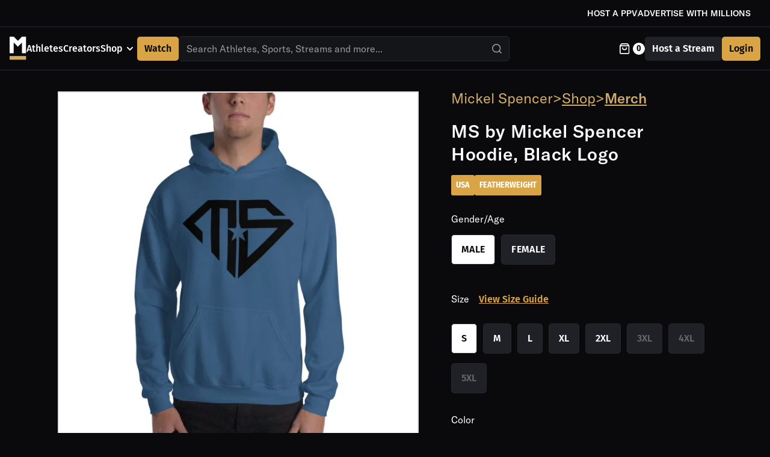

--- FILE ---
content_type: text/html; charset=utf-8
request_url: https://millions.co/mickel-spencer-boxing/merch/hoodie-ms-mickel-spencer-hoodie-black-logo-2
body_size: 17434
content:
<!DOCTYPE html><html lang="en"><head><meta charSet="utf-8"/><link rel="canonical" href="https://millions.co/mickel-spencer-boxing/merch/hoodie-ms-mickel-spencer-hoodie-black-logo-2"/><link rel="icon" href="/favicon.png"/><meta property="fb:app_id" content="1104937673457222"/><meta property="og:type" content="website"/><meta property="og:url" content="https://millions.co/mickel-spencer-boxing/merch/hoodie-ms-mickel-spencer-hoodie-black-logo-2"/><meta property="og:title" content="MS by Mickel Spencer Hoodie, Black Logo | MILLIONS"/><meta property="og:description" content="Hey everyone, check out this new merch that just dropped on MILLIONS.co! Order now while inventory lasts! Check it out here:"/><meta property="og:image" content="https://cdn.millions.co/merch/10645/5562-front-1645552489019.png"/><meta property="twitter:card" content="summary_large_image"/><meta property="twitter:url" content="https://millions.co/mickel-spencer-boxing/merch/hoodie-ms-mickel-spencer-hoodie-black-logo-2"/><meta property="twitter:title" content="MS by Mickel Spencer Hoodie, Black Logo | MILLIONS"/><meta property="twitter:description" content="Hey everyone, check out this new merch that just dropped on MILLIONS.co! Order now while inventory lasts! Check it out here:"/><meta property="twitter:image" content="https://cdn.millions.co/merch/10645/5562-front-1645552489019.png"/><link rel="preload" as="image" href="https://cdn.millions.co/images/logos/mobile-logo-white.svg"/><title>Merch</title><link rel="canonical" href="https://millions.co/mickel-spencer-boxing/merch/hoodie-ms-mickel-spencer-hoodie-black-logo-2"/><meta http-equiv="delegate-ch" content="sec-ch-width https://cdn-media.millions.co; sec-ch-dpr https://cdn-media.millions.co; sec-ch-viewport-width https://cdn-media.millions.co;"/><link rel="icon" href="/favicon.png"/><meta name="title" content="Merch"/><meta name="description" content="Merch page"/><meta name="viewport" content="width=device-width, initial-scale=1.0, maximum-scale=1.0, user-scalable=no"/><meta property="fb:app_id" content="1104937673457222"/><meta property="og:type" content="website"/><meta property="og:url" content="https://millions.co/mickel-spencer-boxing/merch/hoodie-ms-mickel-spencer-hoodie-black-logo-2"/><meta property="og:title" content="Merch"/><meta property="og:description" content="Merch page"/><meta property="og:image" content="https://millions.co/homepage.jpg"/><meta property="twitter:card" content="summary_large_image"/><meta property="twitter:url" content="https://millions.co/mickel-spencer-boxing/merch/hoodie-ms-mickel-spencer-hoodie-black-logo-2"/><meta property="twitter:title" content="Merch"/><meta property="twitter:description" content="Merch page"/><meta property="twitter:image" content="https://millions.co/homepage.jpg"/><link rel="preload" as="image" imagesrcset="https://cdn-media.millions.co/image/fetch/f_auto,c_limit,w_64,q_auto/https://cdn.millions.co/merch/10645/10841-front-1645552489750.png 64w, https://cdn-media.millions.co/image/fetch/f_auto,c_limit,w_96,q_auto/https://cdn.millions.co/merch/10645/10841-front-1645552489750.png 96w, https://cdn-media.millions.co/image/fetch/f_auto,c_limit,w_128,q_auto/https://cdn.millions.co/merch/10645/10841-front-1645552489750.png 128w, https://cdn-media.millions.co/image/fetch/f_auto,c_limit,w_256,q_auto/https://cdn.millions.co/merch/10645/10841-front-1645552489750.png 256w, https://cdn-media.millions.co/image/fetch/f_auto,c_limit,w_384,q_auto/https://cdn.millions.co/merch/10645/10841-front-1645552489750.png 384w, https://cdn-media.millions.co/image/fetch/f_auto,c_limit,w_640,q_auto/https://cdn.millions.co/merch/10645/10841-front-1645552489750.png 640w, https://cdn-media.millions.co/image/fetch/f_auto,c_limit,w_1080,q_auto/https://cdn.millions.co/merch/10645/10841-front-1645552489750.png 1080w, https://cdn-media.millions.co/image/fetch/f_auto,c_limit,w_1920,q_auto/https://cdn.millions.co/merch/10645/10841-front-1645552489750.png 1920w" imagesizes="10vw"/><link rel="preload" as="image" imagesrcset="https://cdn-media.millions.co/image/fetch/f_auto,c_limit,w_64,q_auto/https://cdn.millions.co/merch/10645/5562-front-1645552489019.png 64w, https://cdn-media.millions.co/image/fetch/f_auto,c_limit,w_96,q_auto/https://cdn.millions.co/merch/10645/5562-front-1645552489019.png 96w, https://cdn-media.millions.co/image/fetch/f_auto,c_limit,w_128,q_auto/https://cdn.millions.co/merch/10645/5562-front-1645552489019.png 128w, https://cdn-media.millions.co/image/fetch/f_auto,c_limit,w_256,q_auto/https://cdn.millions.co/merch/10645/5562-front-1645552489019.png 256w, https://cdn-media.millions.co/image/fetch/f_auto,c_limit,w_384,q_auto/https://cdn.millions.co/merch/10645/5562-front-1645552489019.png 384w, https://cdn-media.millions.co/image/fetch/f_auto,c_limit,w_640,q_auto/https://cdn.millions.co/merch/10645/5562-front-1645552489019.png 640w, https://cdn-media.millions.co/image/fetch/f_auto,c_limit,w_1080,q_auto/https://cdn.millions.co/merch/10645/5562-front-1645552489019.png 1080w, https://cdn-media.millions.co/image/fetch/f_auto,c_limit,w_1920,q_auto/https://cdn.millions.co/merch/10645/5562-front-1645552489019.png 1920w" imagesizes="10vw"/><link rel="preload" as="image" imagesrcset="https://cdn-media.millions.co/image/fetch/f_auto,c_limit,w_64,q_auto/https://cdn.millions.co/merch/10645/5538-front-1645552488255.png 64w, https://cdn-media.millions.co/image/fetch/f_auto,c_limit,w_96,q_auto/https://cdn.millions.co/merch/10645/5538-front-1645552488255.png 96w, https://cdn-media.millions.co/image/fetch/f_auto,c_limit,w_128,q_auto/https://cdn.millions.co/merch/10645/5538-front-1645552488255.png 128w, https://cdn-media.millions.co/image/fetch/f_auto,c_limit,w_256,q_auto/https://cdn.millions.co/merch/10645/5538-front-1645552488255.png 256w, https://cdn-media.millions.co/image/fetch/f_auto,c_limit,w_384,q_auto/https://cdn.millions.co/merch/10645/5538-front-1645552488255.png 384w, https://cdn-media.millions.co/image/fetch/f_auto,c_limit,w_640,q_auto/https://cdn.millions.co/merch/10645/5538-front-1645552488255.png 640w, https://cdn-media.millions.co/image/fetch/f_auto,c_limit,w_1080,q_auto/https://cdn.millions.co/merch/10645/5538-front-1645552488255.png 1080w, https://cdn-media.millions.co/image/fetch/f_auto,c_limit,w_1920,q_auto/https://cdn.millions.co/merch/10645/5538-front-1645552488255.png 1920w" imagesizes="10vw"/><link rel="preload" as="image" imagesrcset="https://cdn-media.millions.co/image/fetch/f_auto,c_limit,w_64,q_auto/https://cdn.millions.co/merch/10645/5546-front-1645676687371.png 64w, https://cdn-media.millions.co/image/fetch/f_auto,c_limit,w_96,q_auto/https://cdn.millions.co/merch/10645/5546-front-1645676687371.png 96w, https://cdn-media.millions.co/image/fetch/f_auto,c_limit,w_128,q_auto/https://cdn.millions.co/merch/10645/5546-front-1645676687371.png 128w, https://cdn-media.millions.co/image/fetch/f_auto,c_limit,w_256,q_auto/https://cdn.millions.co/merch/10645/5546-front-1645676687371.png 256w, https://cdn-media.millions.co/image/fetch/f_auto,c_limit,w_384,q_auto/https://cdn.millions.co/merch/10645/5546-front-1645676687371.png 384w, https://cdn-media.millions.co/image/fetch/f_auto,c_limit,w_640,q_auto/https://cdn.millions.co/merch/10645/5546-front-1645676687371.png 640w, https://cdn-media.millions.co/image/fetch/f_auto,c_limit,w_1080,q_auto/https://cdn.millions.co/merch/10645/5546-front-1645676687371.png 1080w, https://cdn-media.millions.co/image/fetch/f_auto,c_limit,w_1920,q_auto/https://cdn.millions.co/merch/10645/5546-front-1645676687371.png 1920w" imagesizes="10vw"/><link rel="preload" as="image" imagesrcset="https://cdn-media.millions.co/image/fetch/f_auto,c_limit,w_64,q_auto/https://cdn.millions.co/merch/10645/5522-front-1645552490429.png 64w, https://cdn-media.millions.co/image/fetch/f_auto,c_limit,w_96,q_auto/https://cdn.millions.co/merch/10645/5522-front-1645552490429.png 96w, https://cdn-media.millions.co/image/fetch/f_auto,c_limit,w_128,q_auto/https://cdn.millions.co/merch/10645/5522-front-1645552490429.png 128w, https://cdn-media.millions.co/image/fetch/f_auto,c_limit,w_256,q_auto/https://cdn.millions.co/merch/10645/5522-front-1645552490429.png 256w, https://cdn-media.millions.co/image/fetch/f_auto,c_limit,w_384,q_auto/https://cdn.millions.co/merch/10645/5522-front-1645552490429.png 384w, https://cdn-media.millions.co/image/fetch/f_auto,c_limit,w_640,q_auto/https://cdn.millions.co/merch/10645/5522-front-1645552490429.png 640w, https://cdn-media.millions.co/image/fetch/f_auto,c_limit,w_1080,q_auto/https://cdn.millions.co/merch/10645/5522-front-1645552490429.png 1080w, https://cdn-media.millions.co/image/fetch/f_auto,c_limit,w_1920,q_auto/https://cdn.millions.co/merch/10645/5522-front-1645552490429.png 1920w" imagesizes="10vw"/><link rel="preload" as="image" imagesrcset="https://cdn-media.millions.co/image/fetch/f_auto,c_limit,w_64,q_auto/https://cdn.millions.co/merch/10645/10849-front-1645676688887.png 64w, https://cdn-media.millions.co/image/fetch/f_auto,c_limit,w_96,q_auto/https://cdn.millions.co/merch/10645/10849-front-1645676688887.png 96w, https://cdn-media.millions.co/image/fetch/f_auto,c_limit,w_128,q_auto/https://cdn.millions.co/merch/10645/10849-front-1645676688887.png 128w, https://cdn-media.millions.co/image/fetch/f_auto,c_limit,w_256,q_auto/https://cdn.millions.co/merch/10645/10849-front-1645676688887.png 256w, https://cdn-media.millions.co/image/fetch/f_auto,c_limit,w_384,q_auto/https://cdn.millions.co/merch/10645/10849-front-1645676688887.png 384w, https://cdn-media.millions.co/image/fetch/f_auto,c_limit,w_640,q_auto/https://cdn.millions.co/merch/10645/10849-front-1645676688887.png 640w, https://cdn-media.millions.co/image/fetch/f_auto,c_limit,w_1080,q_auto/https://cdn.millions.co/merch/10645/10849-front-1645676688887.png 1080w, https://cdn-media.millions.co/image/fetch/f_auto,c_limit,w_1920,q_auto/https://cdn.millions.co/merch/10645/10849-front-1645676688887.png 1920w" imagesizes="10vw"/><link rel="preload" as="image" imagesrcset="https://cdn-media.millions.co/image/fetch/f_auto,c_limit,w_64,q_auto/https://cdn.millions.co/merch/10645/5610-front-1645676688043.png 64w, https://cdn-media.millions.co/image/fetch/f_auto,c_limit,w_96,q_auto/https://cdn.millions.co/merch/10645/5610-front-1645676688043.png 96w, https://cdn-media.millions.co/image/fetch/f_auto,c_limit,w_128,q_auto/https://cdn.millions.co/merch/10645/5610-front-1645676688043.png 128w, https://cdn-media.millions.co/image/fetch/f_auto,c_limit,w_256,q_auto/https://cdn.millions.co/merch/10645/5610-front-1645676688043.png 256w, https://cdn-media.millions.co/image/fetch/f_auto,c_limit,w_384,q_auto/https://cdn.millions.co/merch/10645/5610-front-1645676688043.png 384w, https://cdn-media.millions.co/image/fetch/f_auto,c_limit,w_640,q_auto/https://cdn.millions.co/merch/10645/5610-front-1645676688043.png 640w, https://cdn-media.millions.co/image/fetch/f_auto,c_limit,w_1080,q_auto/https://cdn.millions.co/merch/10645/5610-front-1645676688043.png 1080w, https://cdn-media.millions.co/image/fetch/f_auto,c_limit,w_1920,q_auto/https://cdn.millions.co/merch/10645/5610-front-1645676688043.png 1920w" imagesizes="10vw"/><meta name="next-head-count" content="40"/><link rel="preload" href="https://cdn.millions.co/fonts/Montserrat-Regular.ttf" as="font" crossorigin=""/><link rel="preload" href="https://cdn.millions.co/fonts/Montserrat-Medium.ttf" as="font" crossorigin=""/><link rel="preload" href="https://cdn.millions.co/fonts/Montserrat-ExtraBold.ttf" as="font" crossorigin=""/><link rel="preload" href="https://cdn.millions.co/fonts/Montserrat-Bold.ttf" as="font" crossorigin=""/><link rel="preload" href="https://cdn.millions.co/fonts/Montserrat-SemiBold.ttf" as="font" crossorigin=""/><link rel="preload" href="https://cdn.millions.co/fonts/Montserrat-Black.ttf" as="font" crossorigin=""/><link rel="preload" href="https://cdn.millions.co/fonts/GT-America-Standard-Regular.woff2" as="font" type="font/woff2" crossorigin=""/><link rel="preload" href="https://cdn.millions.co/fonts/GT-America-Standard-Medium.woff2" as="font" type="font/woff2" crossorigin=""/><link rel="preload" href="https://cdn.millions.co/fonts/GT-America-Compressed-Bold.woff2" as="font" type="font/woff2" crossorigin=""/><link rel="preload" href="https://cdn.millions.co/fonts/GT-America-Standard-Black.woff2" as="font" type="font/woff2" crossorigin=""/><link rel="preload" href="https://cdn.millions.co/fonts/GT-America-Expanded-Black-Italic.woff2" as="font" type="font/woff2" crossorigin=""/><link rel="preload" href="https://cdn.millions.co/fonts/FiraSans-Regular.ttf" as="font" crossorigin=""/><link rel="preload" href="https://cdn.millions.co/fonts/FiraSans-Medium.ttf" as="font" crossorigin=""/><link rel="preload" href="https://cdn.millions.co/fonts/FiraSans-SemiBold.ttf" as="font" crossorigin=""/><link rel="preload" href="https://cdn.millions.co/fonts/FiraSansCondensed-Bold.ttf" as="font" crossorigin=""/><link rel="preload" href="https://cdn.millions.co/_next/static/css/d56ac74ce97348a4.css" as="style"/><link rel="stylesheet" href="https://cdn.millions.co/_next/static/css/d56ac74ce97348a4.css" data-n-g=""/><link rel="preload" href="https://cdn.millions.co/_next/static/css/ff08a2e0bc8433c6.css" as="style"/><link rel="stylesheet" href="https://cdn.millions.co/_next/static/css/ff08a2e0bc8433c6.css" data-n-p=""/><link rel="preload" href="https://cdn.millions.co/_next/static/css/be7e990cc5c2c99c.css" as="style"/><link rel="stylesheet" href="https://cdn.millions.co/_next/static/css/be7e990cc5c2c99c.css" data-n-p=""/><link rel="preload" href="https://cdn.millions.co/_next/static/css/f0b49621ff44c8e9.css" as="style"/><link rel="stylesheet" href="https://cdn.millions.co/_next/static/css/f0b49621ff44c8e9.css" data-n-p=""/><link rel="preload" href="https://cdn.millions.co/_next/static/css/28d18f67ef2b68ad.css" as="style"/><link rel="stylesheet" href="https://cdn.millions.co/_next/static/css/28d18f67ef2b68ad.css" data-n-p=""/><noscript data-n-css=""></noscript><script defer="" nomodule="" src="https://cdn.millions.co/_next/static/chunks/polyfills-c67a75d1b6f99dc8.js"></script><script src="https://cdn.millions.co/_next/static/chunks/webpack-b6a6b9e9a3d3cb7a.js" defer=""></script><script src="https://cdn.millions.co/_next/static/chunks/framework-5ccac30e2ba32021.js" defer=""></script><script src="https://cdn.millions.co/_next/static/chunks/main-c8af80526c241f3a.js" defer=""></script><script src="https://cdn.millions.co/_next/static/chunks/pages/_app-a920248abd591392.js" defer=""></script><script src="https://cdn.millions.co/_next/static/chunks/29107295-b133b9f0bd8c6f37.js" defer=""></script><script src="https://cdn.millions.co/_next/static/chunks/ea88be26-de8d7ac70b875bf1.js" defer=""></script><script src="https://cdn.millions.co/_next/static/chunks/9317-ccdd938a7122deab.js" defer=""></script><script src="https://cdn.millions.co/_next/static/chunks/3036-015fe239f1558e95.js" defer=""></script><script src="https://cdn.millions.co/_next/static/chunks/8834-1fa0b02ecc324acc.js" defer=""></script><script src="https://cdn.millions.co/_next/static/chunks/5885-eb3c691177278935.js" defer=""></script><script src="https://cdn.millions.co/_next/static/chunks/8042-373b2f2140a7c354.js" defer=""></script><script src="https://cdn.millions.co/_next/static/chunks/6422-067f75d9ac2b60fd.js" defer=""></script><script src="https://cdn.millions.co/_next/static/chunks/6163-34019c1015c65909.js" defer=""></script><script src="https://cdn.millions.co/_next/static/chunks/1481-45e1fb8b9289d291.js" defer=""></script><script src="https://cdn.millions.co/_next/static/chunks/5594-beedddecdefb95d3.js" defer=""></script><script src="https://cdn.millions.co/_next/static/chunks/9260-679757d5d0855fb8.js" defer=""></script><script src="https://cdn.millions.co/_next/static/chunks/1852-55f4c37da2fffc8e.js" defer=""></script><script src="https://cdn.millions.co/_next/static/chunks/2707-a896f308c08423fb.js" defer=""></script><script src="https://cdn.millions.co/_next/static/chunks/3911-a5afab6e2f3f841e.js" defer=""></script><script src="https://cdn.millions.co/_next/static/chunks/2604-0afa2e2cb7bbd415.js" defer=""></script><script src="https://cdn.millions.co/_next/static/chunks/7454-925916eeb1b0e0f0.js" defer=""></script><script src="https://cdn.millions.co/_next/static/chunks/2741-493482fe273cc51b.js" defer=""></script><script src="https://cdn.millions.co/_next/static/chunks/6415-60e57f6459e7d59e.js" defer=""></script><script src="https://cdn.millions.co/_next/static/chunks/417-afb94771cea7a9c6.js" defer=""></script><script src="https://cdn.millions.co/_next/static/chunks/3468-893be08ee6aeb022.js" defer=""></script><script src="https://cdn.millions.co/_next/static/chunks/9135-0116ec123c4bd74a.js" defer=""></script><script src="https://cdn.millions.co/_next/static/chunks/6223-375b6a28d7e3b7d5.js" defer=""></script><script src="https://cdn.millions.co/_next/static/chunks/pages/%5BathleteSlug%5D/merch/%5BproductSlug%5D-de437e6c83fde510.js" defer=""></script><script src="https://cdn.millions.co/_next/static/hHYN30Kz_MEPK5Fka9ESM/_buildManifest.js" defer=""></script><script src="https://cdn.millions.co/_next/static/hHYN30Kz_MEPK5Fka9ESM/_ssgManifest.js" defer=""></script></head><body><div id="__next" data-reactroot=""><header class=""><div class="EyebrowNav_root__ndAgV EyebrowNav_fixed__tdaFZ"><div class="EyebrowNav_rightPart__LlfO3"><a href="#" class="EyebrowNav_link__mvlun">HOST A PPV</a><div class="EyebrowNav_separator__wPvvQ"></div><a href="https://advertising.millions.co/" target="_blank" rel="noopener noreferrer" class="EyebrowNav_link__mvlun">ADVERTISE WITH MILLIONS</a></div></div><div class="DesktopHeader_root__wci8j DesktopHeader_fixed__j6NU6 DesktopHeader_hasEyebrowNav__JYsT_"><div class="DesktopHeader_leftPart__mflOs"><div class="DesktopHeader_logoWrapper__grphF"><a href="/"><div class="Image_root__vazPv DesktopHeader_logo__8R1ix"><span style="box-sizing:border-box;display:block;overflow:hidden;width:initial;height:initial;background:none;opacity:1;border:0;margin:0;padding:0;position:absolute;top:0;left:0;bottom:0;right:0"><img alt="MILLIONS logo" src="https://cdn.millions.co/images/logos/mobile-logo-white.svg" decoding="async" data-nimg="fill" class="Image_image__2w7KX" style="position:absolute;top:0;left:0;bottom:0;right:0;box-sizing:border-box;padding:0;border:none;margin:auto;display:block;width:0;height:0;min-width:100%;max-width:100%;min-height:100%;max-height:100%;object-fit:contain;object-position:center"/></span></div></a></div><div class="DesktopHeader_linksWrapper__gz8Pu"><a class="DesktopHeader_link__T5eem" href="/athletes">Athletes</a><a class="DesktopHeader_link__T5eem" href="/organizations">Creators</a><div class="Dropdown_root__TFAPF"><button class="Dropdown_button__IiUcE">Shop<!-- --> <svg width="24" height="24" class="MillionsIcon_root__kCqUU Dropdown_icon__syV23" data-icon-name="chevronDown" aria-hidden="true" role="presentation" focusable="false" viewBox="0 0 24 24" fill="none" xmlns="http://www.w3.org/2000/svg"><path fill-rule="evenodd" clip-rule="evenodd" d="M7.293 9.293a1 1 0 0 1 1.414 0L12 12.586l3.293-3.293a1 1 0 1 1 1.414 1.414l-4 4a1 1 0 0 1-1.414 0l-4-4a1 1 0 0 1 0-1.414z" fill="currentColor"></path></svg></button><ul aria-hidden="true" class="Dropdown_optionsList__3JjGb"><li class="Dropdown_option__O7yK2"><a href="/merch">Merch</a></li><li class="Dropdown_option__O7yK2"><a href="/personal-videos">Personal Videos</a></li><li class="Dropdown_option__O7yK2"><a href="/products?productType=Product">Products</a></li><li class="Dropdown_option__O7yK2"><a href="/products?productType=Memorabilia">Memorabilia</a></li><li class="Dropdown_option__O7yK2"><a href="/experiences">Experiences</a></li></ul></div><a class="LinkButton_button__KUARX LinkButton_primary__fveD_ LinkButton_medium__u5gr4" type="button" href="/streams"><span class="LinkButton_buttonContent__WM7EE">Watch</span></a><div class="DesktopHeader_searchWrapper__IH4wp"><div style="position:relative"><div class="Select_root__xp5CT"><style data-emotion-css="1vshuc8-container">.css-1vshuc8-container{position:relative;box-sizing:border-box;font-family:GT America;font-size:16px;line-height:24px;font-weight:400;min-width:130px;width:100%;}</style><div class=" css-1vshuc8-container" id="homepageSearch"><style data-emotion-css="139t2my-control">.css-139t2my-control{-webkit-align-items:center;-webkit-box-align:center;-ms-flex-align:center;align-items:center;background-color:#141519;border-color:#27282d;border-radius:5px;border-style:solid;border-width:1px;box-shadow:none;cursor:pointer;display:-webkit-box;display:-webkit-flex;display:-ms-flexbox;display:flex;-webkit-flex-wrap:wrap;-ms-flex-wrap:wrap;flex-wrap:wrap;-webkit-box-pack:justify;-webkit-justify-content:space-between;-ms-flex-pack:justify;justify-content:space-between;min-height:unset;outline:0 !important;position:relative;-webkit-transition:all 100ms;transition:all 100ms;box-sizing:border-box;overflow:hidden;}.css-139t2my-control:hover{border-color:hsl(0,0%,70%);}.css-139t2my-control:hover{cursor:pointer;border-color:#525254;}</style><div class=" css-139t2my-control"><style data-emotion-css="1t082m4">.css-1t082m4{-webkit-align-items:center;-webkit-box-align:center;-ms-flex-align:center;align-items:center;display:-webkit-box;display:-webkit-flex;display:-ms-flexbox;display:flex;-webkit-flex:1;-ms-flex:1;flex:1;-webkit-flex-wrap:wrap;-ms-flex-wrap:wrap;flex-wrap:wrap;padding:5px 12px;-webkit-overflow-scrolling:touch;position:relative;overflow:hidden;box-sizing:border-box;font-family:GT America;font-size:16px;line-height:24px;font-weight:400;}</style><div class=" css-1t082m4"><style data-emotion-css="kg5777-placeholder">.css-kg5777-placeholder{color:#999999;margin-left:2px;margin-right:2px;position:absolute;top:50%;-webkit-transform:translateY(-50%);-ms-transform:translateY(-50%);transform:translateY(-50%);box-sizing:border-box;font-family:GT America;font-size:16px;line-height:24px;font-weight:400;margin:0;}</style><div class=" css-kg5777-placeholder">Search Athletes, Sports, Streams and more...</div><style data-emotion-css="1f3vfir">.css-1f3vfir{margin:0;padding-bottom:2px;padding-top:2px;visibility:visible;color:#ffffff;box-sizing:border-box;font-family:GT America;font-size:16px;line-height:24px;font-weight:400;}.css-1f3vfir input{font-family:GT America;font-size:16px;line-height:24px;font-weight:400;}</style><div class="css-1f3vfir"><div class="" style="display:inline-block"><input type="text" autoCapitalize="none" autoComplete="off" autoCorrect="off" id="homepageSearchInput" spellcheck="false" tabindex="0" value="" aria-autocomplete="list" style="box-sizing:content-box;width:1px;label:input;background:0;border:0;font-size:inherit;opacity:1;outline:0;padding:0;color:inherit"/><div style="position:absolute;top:0;left:0;visibility:hidden;height:0;overflow:scroll;white-space:pre"></div></div></div></div><style data-emotion-css="vstor5">.css-vstor5{-webkit-align-items:center;-webkit-box-align:center;-ms-flex-align:center;align-items:center;-webkit-align-self:stretch;-ms-flex-item-align:stretch;align-self:stretch;display:-webkit-box;display:-webkit-flex;display:-ms-flexbox;display:flex;-webkit-flex-shrink:0;-ms-flex-negative:0;flex-shrink:0;box-sizing:border-box;margin:auto;padding:0;background-color:#141519;-webkit-box-pack:end;-webkit-justify-content:flex-end;-ms-flex-pack:end;justify-content:flex-end;}.css-vstor5 svg{color:#999999;font-size:24px;}</style><div class=" css-vstor5"><style data-emotion-css="43ykx9-indicatorSeparator">.css-43ykx9-indicatorSeparator{-webkit-align-self:stretch;-ms-flex-item-align:stretch;align-self:stretch;background-color:hsl(0,0%,80%);margin-bottom:8px;margin-top:8px;width:1px;box-sizing:border-box;display:none;}</style><span class=" css-43ykx9-indicatorSeparator"></span><style data-emotion-css="tlfecz-indicatorContainer">.css-tlfecz-indicatorContainer{color:hsl(0,0%,80%);display:-webkit-box;display:-webkit-flex;display:-ms-flexbox;display:flex;padding:8px;-webkit-transition:color 150ms;transition:color 150ms;box-sizing:border-box;}.css-tlfecz-indicatorContainer:hover{color:hsl(0,0%,60%);}</style><div aria-hidden="true" class=" css-tlfecz-indicatorContainer"><svg width="24" height="24" class="MillionsIcon_root__kCqUU" data-icon-name="search" aria-hidden="true" role="presentation" focusable="false" xmlns="http://www.w3.org/2000/svg" viewBox="0 0 24 24" fill="none"><path fill-rule="evenodd" clip-rule="evenodd" d="M15.694 16.826a7.2 7.2 0 1 1 1.131-1.131l2.94 2.94a.8.8 0 0 1-1.13 1.13l-2.94-2.94zM5.6 11.2a5.6 5.6 0 1 1 9.633 3.885.823.823 0 0 0-.148.148A5.6 5.6 0 0 1 5.6 11.2z" fill="currentColor"></path></svg></div></div></div></div></div><button type="button" aria-label="Search" style="position:absolute;right:0;top:0;bottom:0;width:40px;background:transparent;border:none;cursor:pointer"></button></div></div></div></div><div class="DesktopHeader_rightPart__60fo3"><button class="ShoppingCartButton_root__syMo8 undefined"><svg width="24" height="24" class="MillionsIcon_root__kCqUU ShoppingCartButton_cartIcon__PMUZW" data-icon-name="bag" aria-hidden="true" role="presentation" focusable="false" xmlns="http://www.w3.org/2000/svg" viewBox="0 0 24 24" fill="none"><path d="M9.727 10.364a.818.818 0 0 0-1.636 0 4.09 4.09 0 1 0 8.182 0 .818.818 0 0 0-1.637 0 2.454 2.454 0 1 1-4.909 0z" fill="currentColor"></path><path fill-rule="evenodd" clip-rule="evenodd" d="M6.618 3.327A.818.818 0 0 1 7.273 3h9.818c.257 0 .5.121.654.327l2.45 3.266c.106.138.169.31.169.498v11.454A2.455 2.455 0 0 1 17.909 21H6.455A2.455 2.455 0 0 1 4 18.546V7.09c0-.188.063-.36.17-.498l2.448-3.266zm10.064 1.31l1.227 1.636H6.455l1.227-1.637h9zM5.636 18.545V7.909h13.091v10.637a.818.818 0 0 1-.818.818H6.455a.818.818 0 0 1-.819-.819z" fill="currentColor"></path></svg><span class="ShoppingCartButton_cartCounter__S2bTK">0</span></button><button class="Button_button__rSLe5 Button_secondary__OdTre Button_medium__gOBqX" type="button"><span class="Button_buttonContent__NV5eG">Host a Stream</span></button><button class="Button_button__rSLe5 Button_primary__6jShv Button_medium__gOBqX" type="button"><span class="Button_buttonContent__NV5eG">Login</span></button></div></div><div class="MobileHeader_root__yB_fb MobileHeader_fixed__8Di_T"><div class="MobileHeader_logoWrapper__RPBcn"><a href="/"><div class="Image_root__vazPv MobileHeader_logo__0FnsC"><span style="box-sizing:border-box;display:block;overflow:hidden;width:initial;height:initial;background:none;opacity:1;border:0;margin:0;padding:0;position:absolute;top:0;left:0;bottom:0;right:0"><img alt="MILLIONS logo" src="https://cdn.millions.co/images/logos/mobile-logo-white.svg" decoding="async" data-nimg="fill" class="Image_image__2w7KX" style="position:absolute;top:0;left:0;bottom:0;right:0;box-sizing:border-box;padding:0;border:none;margin:auto;display:block;width:0;height:0;min-width:100%;max-width:100%;min-height:100%;max-height:100%;object-fit:contain;object-position:center"/></span></div></a></div><div class="MobileHeader_menuWrapper__6ps_C"><button class="MobileHeader_menuToggle___ryil" aria-label="toggle-button for mobile menu"><span></span><span></span><span></span></button><div class="MobileHeader_rightControls__ynw3m"><button class="Button_button__rSLe5 Button_secondary__OdTre Button_medium__gOBqX" type="button"><span class="Button_buttonContent__NV5eG">Host a Stream</span></button><div class="NotificationsButton_root__E5mXB"><button type="button" class="NotificationsButton_button__xeMwi"><div class="NotificationIconWithNumber_container__GPG1m"><svg width="24" height="24" class="MillionsIcon_root__kCqUU NotificationIconWithNumber_icon__wH5bi" data-icon-name="notificationBell" aria-hidden="true" role="presentation" focusable="false" viewBox="0 0 24 24" fill="none" xmlns="http://www.w3.org/2000/svg"><path d="M15 17h5l-1.405-1.405A2.032 2.032 0 0 1 18 14.158V11a6.002 6.002 0 0 0-4-5.659V5a2 2 0 1 0-4 0v.341C7.67 6.165 6 8.388 6 11v3.159c0 .538-.214 1.055-.595 1.436L4 17h5m6 0v1a3 3 0 1 1-6 0v-1m6 0H9" stroke="currentColor" stroke-width="1.5" stroke-linecap="round" stroke-linejoin="round"></path></svg></div></button></div><button class="ShoppingCartButton_root__syMo8 undefined"><svg width="24" height="24" class="MillionsIcon_root__kCqUU ShoppingCartButton_cartIcon__PMUZW" data-icon-name="bag" aria-hidden="true" role="presentation" focusable="false" xmlns="http://www.w3.org/2000/svg" viewBox="0 0 24 24" fill="none"><path d="M9.727 10.364a.818.818 0 0 0-1.636 0 4.09 4.09 0 1 0 8.182 0 .818.818 0 0 0-1.637 0 2.454 2.454 0 1 1-4.909 0z" fill="currentColor"></path><path fill-rule="evenodd" clip-rule="evenodd" d="M6.618 3.327A.818.818 0 0 1 7.273 3h9.818c.257 0 .5.121.654.327l2.45 3.266c.106.138.169.31.169.498v11.454A2.455 2.455 0 0 1 17.909 21H6.455A2.455 2.455 0 0 1 4 18.546V7.09c0-.188.063-.36.17-.498l2.448-3.266zm10.064 1.31l1.227 1.636H6.455l1.227-1.637h9zM5.636 18.545V7.909h13.091v10.637a.818.818 0 0 1-.818.818H6.455a.818.818 0 0 1-.819-.819z" fill="currentColor"></path></svg><span class="ShoppingCartButton_cartCounter__S2bTK">0</span></button></div></div><nav class="MobileHeader_nav__Rh_WV"><a target="_self" rel="" class="MobileHeader_link__OOFN1" href="/">Home</a><a target="_self" rel="" class="MobileHeader_link__OOFN1" href="/athletes">Athletes</a><a target="_self" rel="" class="MobileHeader_link__OOFN1" href="/organizations">Creators</a><div class="Collapse_collapseWrapper__tHAqG MobileHeader_collapseWrapper__Z49Yk"><div class="Collapse_collapseHeader__mtwjJ" role="button" tabindex="0"><div class="Collapse_collapseTitle__P9BbU"><p class="MobileHeader_parentMenuLink__Wz3mP">Shop</p></div><button class="Collapse_collapseToggle__L9sKE" type="button"><svg class="Icon_root__FqxM_ Collapse_icon__z5jMg" data-icon-name="chevron-down" aria-hidden="true" role="presentation" focusable="false" width="24" height="24" viewBox="0 0 24 24" fill="none" xmlns="http://www.w3.org/2000/svg"><path fill-rule="evenodd" clip-rule="evenodd" d="M12.528 16.286a.75.75 0 0 1-1.06 0l-5.628-5.63a.75.75 0 1 1 1.061-1.06l5.097 5.098 5.096-5.098a.75.75 0 1 1 1.06 1.06l-5.626 5.63z" fill="currentColor"></path></svg></button></div><div class="Collapse_collapseBody__vVyZU MobileHeader_subMenu__3hxSD"><ul><button class="MobileHeader_childMenuLink__mVguA"><a title="Merch" href="/merch">Merch</a></button><button class="MobileHeader_childMenuLink__mVguA"><a title="Products" href="/products?productType=Product">Products</a></button><button class="MobileHeader_childMenuLink__mVguA"><a title="Memorabilia" href="/products?productType=Memorabilia">Memorabilia</a></button><button class="MobileHeader_childMenuLink__mVguA"><a title="Experiences" href="/experiences">Experiences</a></button><button class="MobileHeader_childMenuLink__mVguA"><a title="Personal Videos" href="/personal-videos">Personal Videos</a></button></ul></div></div><a target="_self" rel="" class="MobileHeader_link__OOFN1 MobileHeader_inverted__NGRHx" href="/streams">Watch</a><div class="Collapse_collapseWrapper__tHAqG MobileHeader_collapseWrapper__Z49Yk MobileHeader_lastCollapse__6bkpt"><div class="Collapse_collapseHeader__mtwjJ" role="button" tabindex="0"><div class="Collapse_collapseTitle__P9BbU"><p class="MobileHeader_parentMenuLink__Wz3mP">Company</p></div><button class="Collapse_collapseToggle__L9sKE" type="button"><svg class="Icon_root__FqxM_ Collapse_icon__z5jMg" data-icon-name="chevron-down" aria-hidden="true" role="presentation" focusable="false" width="24" height="24" viewBox="0 0 24 24" fill="none" xmlns="http://www.w3.org/2000/svg"><path fill-rule="evenodd" clip-rule="evenodd" d="M12.528 16.286a.75.75 0 0 1-1.06 0l-5.628-5.63a.75.75 0 1 1 1.061-1.06l5.097 5.098 5.096-5.098a.75.75 0 1 1 1.06 1.06l-5.626 5.63z" fill="currentColor"></path></svg></button></div><div class="Collapse_collapseBody__vVyZU MobileHeader_subMenu__3hxSD"><ul><button class="MobileHeader_childMenuLink__mVguA"><a title="News" href="https://blog.millions.co/">News</a></button><button class="MobileHeader_childMenuLink__mVguA"><a title="About us" href="https://follow.millions.co/about-us">About us</a></button><button class="MobileHeader_childMenuLink__mVguA"><a title="Careers" href="https://careers.millions.co/">Careers</a></button></ul></div></div><div class="UnLoggedUserButtons_advertiseButtons__xfIsc"><a href="https://follow.millions.co/ppv-services" target="_blank" rel="noopener noreferrer" class="LinkButton_link__FJmT0 LinkButton_color-black__SiveS LinkButton_size-xs-small__08f4M MobileHeader_authButton__fs08N"><span class="LinkButton_buttonContent__d020c">HOST A PPV</span></a><a href="https://advertising.millions.co/" target="_blank" rel="noopener noreferrer" class="LinkButton_link__FJmT0 LinkButton_color-black__SiveS LinkButton_size-xs-small__08f4M MobileHeader_authButton__fs08N"><span class="LinkButton_buttonContent__d020c">ADVERTISE WITH US</span></a></div><div class="UnLoggedUserButtons_root__6YVAq MobileHeader_authButtonWrapper__e2wLf"><button class="Button_button__kfslE Button_color-black__3ymIq Button_size-xs-small__PTGAz MobileHeader_authButton__fs08N"><span class="Button_buttonContent__0UxgP">Login</span></button><button class="Button_button__kfslE Button_color-white__xOq5Q Button_size-xs-small__PTGAz MobileHeader_authButton__fs08N"><span class="Button_buttonContent__0UxgP">Sign up</span></button></div><ul class="SocialIcons_socialIcons__JynbM MobileHeader_socialIconWrapper__Ul_Kj"><li class="SocialIcons_socialIconWrapper__cWcIY"><a href="https://www.facebook.com/millionsdotco" title="Learn more about Millions at Facebook" target="_blank" rel="noopener noreferrer"><svg class="Icon_root__FqxM_ SocialIcons_socialIcon__EogNk" data-icon-name="facebook" aria-hidden="true" role="presentation" focusable="false" width="24" height="24" viewBox="0 0 24 24" fill="currentColor" xmlns="http://www.w3.org/2000/svg"><path d="M22.5 0c.83 0 1.5.67 1.5 1.5v21c0 .83-.67 1.5-1.5 1.5h-6v-9h3l.75-3.75H16.5v-1.5c0-1.5.75-2.25 2.25-2.25h1.5V3.75h-3c-2.76 0-4.5 2.16-4.5 5.25v2.25h-3V15h3v9H1.5A1.5 1.5 0 0 1 0 22.5v-21C0 .67.67 0 1.5 0h21z"></path></svg></a></li><li class="SocialIcons_socialIconWrapper__cWcIY"><a href="https://www.instagram.com/millionsdotco/" title="Learn more about Millions at Instagram" target="_blank" rel="noopener noreferrer"><svg class="Icon_root__FqxM_ SocialIcons_socialIcon__EogNk" data-icon-name="instagram" aria-hidden="true" role="presentation" focusable="false" width="24" height="24" viewBox="0 0 24 24" fill="currentColor" xmlns="http://www.w3.org/2000/svg"><path d="M16.98 0a6.9 6.9 0 0 1 5.08 1.98A6.94 6.94 0 0 1 24 7.02v9.96c0 2.08-.68 3.87-1.98 5.13A7.14 7.14 0 0 1 16.94 24H7.06a7.06 7.06 0 0 1-5.03-1.89A6.96 6.96 0 0 1 0 16.94V7.02C0 2.8 2.8 0 7.02 0h9.96zm.05 2.23H7.06c-1.45 0-2.7.43-3.53 1.25a4.82 4.82 0 0 0-1.3 3.54v9.92c0 1.5.43 2.7 1.3 3.58a5 5 0 0 0 3.53 1.25h9.88a5 5 0 0 0 3.53-1.25 4.73 4.73 0 0 0 1.4-3.54V7.02a5 5 0 0 0-1.3-3.49 4.82 4.82 0 0 0-3.54-1.3zM12 5.76c3.39 0 6.2 2.8 6.2 6.2a6.2 6.2 0 1 1-6.2-6.2zm0 2.22a3.99 3.99 0 0 0-3.97 3.97A3.99 3.99 0 0 0 12 15.92a3.99 3.99 0 0 0 3.97-3.97A3.99 3.99 0 0 0 12 7.98zm6.44-3.77a1.4 1.4 0 1 1 0 2.8 1.4 1.4 0 0 1 0-2.8z"></path></svg></a></li><li class="SocialIcons_socialIconWrapper__cWcIY"><a href="https://www.linkedin.com/company/millionsdotco/" title="Learn more about Millions at Linkedin" target="_blank" rel="noopener noreferrer"><svg class="Icon_root__FqxM_ SocialIcons_socialIcon__EogNk" data-icon-name="linkedin" aria-hidden="true" role="presentation" focusable="false" width="24" height="24" viewBox="0 0 24 24" fill="none" xmlns="http://www.w3.org/2000/svg"><g clip-path="url(#a)"><path d="M22.27 0H1.73A1.73 1.73 0 0 0 0 1.73v20.54C0 23.224.775 24 1.73 24h20.54A1.73 1.73 0 0 0 24 22.27V1.73A1.73 1.73 0 0 0 22.27 0zM8.512 18.14H5.59V9.349h2.923v8.793zM7.052 8.148h-.02c-.98 0-1.614-.675-1.614-1.518 0-.863.653-1.52 1.653-1.52s1.615.657 1.634 1.52c0 .843-.634 1.518-1.653 1.518zm11.999 9.994h-2.922v-4.704c0-1.182-.423-1.989-1.48-1.989-.808 0-1.289.544-1.5 1.07-.077.187-.096.45-.096.712v4.91H10.13s.039-7.967 0-8.792h2.923v1.245c.388-.6 1.083-1.451 2.633-1.451 1.923 0 3.365 1.256 3.365 3.957v5.042z" fill="currentColor"></path></g><defs><clipPath id="a"><path d="M0 0h24v24H0z"></path></clipPath></defs></svg></a></li><li class="SocialIcons_socialIconWrapper__cWcIY"><a href="https://twitter.com/millionsdotco" title="Learn more about Millions at Twitter" target="_blank" rel="noopener noreferrer"><svg class="Icon_root__FqxM_ SocialIcons_socialIcon__EogNk" data-icon-name="twitter" aria-hidden="true" role="presentation" focusable="false" xmlns="http://www.w3.org/2000/svg" width="20" height="20" viewBox="0 0 20 20" fill="none"><g clip-path="url(#a)"><path d="M15.751 0h3.067l-6.7 8.472L20 20h-6.172l-4.833-6.992L3.464 20H.394l7.167-9.062L0 0h6.328l4.37 6.39L15.75 0zm-1.076 17.97h1.7L5.404 1.923H3.58L14.675 17.97z" fill="currentColor"></path></g><defs><clipPath id="a"><path d="M0 0h20v20H0z"></path></clipPath></defs></svg></a></li><li class="SocialIcons_socialIconWrapper__cWcIY"><a href="https://www.youtube.com/channel/UCyIadicC0Ac0R4yU3-cqRgA" title="Learn more about Millions at Youtube" target="_blank" rel="noopener noreferrer"><svg class="Icon_root__FqxM_ SocialIcons_socialIcon__EogNk" data-icon-name="youtube" aria-hidden="true" role="presentation" focusable="false" width="24" height="18" viewBox="0 0 24 18" fill="currentColor" xmlns="http://www.w3.org/2000/svg"><path d="M12.04.5c.59 0 7.54.02 9.34.5a3.02 3.02 0 0 1 2.12 2.15C24 5.05 24 9 24 9v.04c0 .43-.03 4.03-.5 5.8A3.02 3.02 0 0 1 21.38 17c-1.76.48-8.45.5-9.3.51h-.17c-.85 0-7.54-.03-9.29-.5A3.019 3.019 0 0 1 .5 14.84c-.42-1.61-.49-4.7-.5-5.6v-.5c.01-.9.08-3.99.5-5.6A3.02 3.02 0 0 1 2.62 1c1.8-.49 8.75-.51 9.34-.51l.08.01zm-2.5 4.9v7.18L15.82 9 9.54 5.41V5.4z"></path></svg></a></li><li class="SocialIcons_socialIconWrapper__cWcIY"><a href="https://www.tiktok.com/@millionsdotco" title="Learn more about Millions at Tiktok" target="_blank" rel="noopener noreferrer"><svg class="Icon_root__FqxM_ SocialIcons_socialIcon__EogNk" data-icon-name="tiktok" aria-hidden="true" role="presentation" focusable="false" width="18" height="20" viewBox="0 0 18 20" fill="currentColor" xmlns="http://www.w3.org/2000/svg"><path d="M9.455.017C10.585 0 11.708.01 12.83 0c.068 1.276.543 2.575 1.51 3.477.966.924 2.331 1.348 3.66 1.49v3.357c-1.245-.04-2.496-.29-3.626-.807-.492-.215-.95-.492-1.399-.775-.006 2.435.01 4.867-.016 7.292a6.202 6.202 0 0 1-1.168 3.284c-1.129 1.599-3.089 2.64-5.102 2.673-1.234.068-2.468-.257-3.52-.856-1.743-.992-2.97-2.81-3.15-4.76a13.457 13.457 0 0 1-.01-1.24 6.181 6.181 0 0 1 2.23-4.134C3.669 7.8 5.67 7.227 7.546 7.565c.018 1.235-.034 2.468-.034 3.702-.856-.267-1.857-.192-2.606.31-.547.348-.961.86-1.177 1.458-.18.423-.128.892-.118 1.34.206 1.368 1.568 2.518 3.022 2.393.964-.01 1.888-.55 2.39-1.34.163-.277.345-.56.355-.886.085-1.49.05-2.975.061-4.466.007-3.36-.01-6.71.016-10.058V.017z"></path></svg></a></li></ul><div class="MobileHeader_externalLinkWrapper__DOFBk"><a class="MobileHeader_externalLink__5FmQW" href="/privacy-policy">Privacy policy</a><a class="MobileHeader_externalLink__5FmQW" href="/terms-of-service">Terms of service</a></div></nav></div></header><main class="Main_main__ixpDA Main_withFixedHeader__inkkx"><section class="TopSection_root__rLbec Merch_topSection__W9zeW"><div class="ResolutionWrapper_root__CIdcw"><div class="TopSection_body__dsbi9"><div class="Merch_merchContainer__4ce9n"><section class="Merch_imageContainer__tKT6w"><div class="Merch_mobileView__ksebm"><div class="MerchNavigation_root__fQqvy"><div class="MerchNavigation_linkName__3FPxd MerchNavigation_truncate__Edlbu"><a href="/mickel-spencer-boxing">Mickel Spencer </a></div>&gt;<div class="MerchNavigation_link__29mO4"><a href="/mickel-spencer-boxing/merch">Shop</a></div>&gt;<div class="MerchNavigation_linkText__ufvBG"><a href="/mickel-spencer-boxing/merch">Merch</a></div></div><div class="Merch_title__KstHB">MS by Mickel Spencer Hoodie, Black Logo</div><ul class="HashTags_tagsList__OI26S"><li class="HashTags_tagsListItem__rTzyO HashTags_secondary__8Tsex"><a class="HashTags_hashTag__RL5jR HashTags_secondary__8Tsex" href="/tag/usa">USA</a></li><li class="HashTags_tagsListItem__rTzyO HashTags_secondary__8Tsex"><a class="HashTags_hashTag__RL5jR HashTags_secondary__8Tsex" href="/tag/featherweight">Featherweight</a></li></ul></div><div class="MerchImages_root__mOl7D"><div class="MerchImages_flexWrapper__n34Po"><div class="MerchImages_imageWrapper__grmfr"><div class="MerchImages_arrowIconContainer__q9OCW"><svg class="Icon_root__FqxM_ MerchImages_arrowIcon__jKC5S MerchImages_hidden__PYT_w" data-icon-name="chevron-left-new" aria-hidden="true" role="presentation" focusable="false" width="64" height="64" viewBox="0 0 64 64" fill="none" xmlns="http://www.w3.org/2000/svg"><path fill-rule="evenodd" clip-rule="evenodd" d="M38.426 48.423a2.004 2.004 0 0 1-2.833 0L20.571 33.418a1.999 1.999 0 0 1 0-2.829l15.022-15.004a2.001 2.001 0 1 1 2.833 2.829l-13.607 13.59 13.607 13.59a1.999 1.999 0 0 1 0 2.829z" fill="currentColor"></path></svg><svg class="Icon_root__FqxM_ MerchImages_arrowIcon__jKC5S MerchImages_hidden__PYT_w" data-icon-name="chevron-right-new" aria-hidden="true" role="presentation" focusable="false" width="64" height="64" viewBox="0 0 64 64" fill="none" xmlns="http://www.w3.org/2000/svg"><path fill-rule="evenodd" clip-rule="evenodd" d="M28.428 48.457a2.002 2.002 0 0 1-2.833-2.83l13.607-13.59-13.607-13.59a2.001 2.001 0 1 1 2.833-2.828L43.45 30.623a1.998 1.998 0 0 1 0 2.83L28.428 48.456z" fill="currentColor"></path></svg></div><div class="MerchImages_imageIndicatorWrapper__IzGr7 MerchImages_hidden__PYT_w"></div></div></div></div><div class="Merch_trustBadgesDesktopSection__wMIpq"><div class="TrustBadges_root__4stST Merch_trustBadges__Gakg2"><div class="TrustBadges_badge__uqgoC"><div class="Image_root__vazPv TrustBadges_image__v4Pay"><span style="box-sizing:border-box;display:block;overflow:hidden;width:initial;height:initial;background:none;opacity:1;border:0;margin:0;padding:0;position:absolute;top:0;left:0;bottom:0;right:0"><img alt="International Shipping" src="[data-uri]" decoding="async" data-nimg="fill" class="Image_image__2w7KX" style="position:absolute;top:0;left:0;bottom:0;right:0;box-sizing:border-box;padding:0;border:none;margin:auto;display:block;width:0;height:0;min-width:100%;max-width:100%;min-height:100%;max-height:100%;object-fit:contain;object-position:center"/><noscript><img alt="International Shipping" sizes="10vw" srcSet="https://cdn-media.millions.co/image/fetch/f_auto,c_limit,w_64,q_auto/https://cdn.millions.co/images/trust-badges/fast-shipping.png 64w, https://cdn-media.millions.co/image/fetch/f_auto,c_limit,w_96,q_auto/https://cdn.millions.co/images/trust-badges/fast-shipping.png 96w, https://cdn-media.millions.co/image/fetch/f_auto,c_limit,w_128,q_auto/https://cdn.millions.co/images/trust-badges/fast-shipping.png 128w, https://cdn-media.millions.co/image/fetch/f_auto,c_limit,w_256,q_auto/https://cdn.millions.co/images/trust-badges/fast-shipping.png 256w, https://cdn-media.millions.co/image/fetch/f_auto,c_limit,w_384,q_auto/https://cdn.millions.co/images/trust-badges/fast-shipping.png 384w, https://cdn-media.millions.co/image/fetch/f_auto,c_limit,w_640,q_auto/https://cdn.millions.co/images/trust-badges/fast-shipping.png 640w, https://cdn-media.millions.co/image/fetch/f_auto,c_limit,w_1080,q_auto/https://cdn.millions.co/images/trust-badges/fast-shipping.png 1080w, https://cdn-media.millions.co/image/fetch/f_auto,c_limit,w_1920,q_auto/https://cdn.millions.co/images/trust-badges/fast-shipping.png 1920w" src="https://cdn-media.millions.co/image/fetch/f_auto,c_limit,w_1920,q_auto/https://cdn.millions.co/images/trust-badges/fast-shipping.png" decoding="async" data-nimg="fill" style="position:absolute;top:0;left:0;bottom:0;right:0;box-sizing:border-box;padding:0;border:none;margin:auto;display:block;width:0;height:0;min-width:100%;max-width:100%;min-height:100%;max-height:100%;object-fit:contain;object-position:center" class="Image_image__2w7KX" loading="lazy"/></noscript></span></div><p class="TrustBadges_description__vjS2N">International Shipping</p></div><div class="TrustBadges_badge__uqgoC"><div class="Image_root__vazPv TrustBadges_image__v4Pay"><span style="box-sizing:border-box;display:block;overflow:hidden;width:initial;height:initial;background:none;opacity:1;border:0;margin:0;padding:0;position:absolute;top:0;left:0;bottom:0;right:0"><img alt="Safe and Secure Checkout" src="[data-uri]" decoding="async" data-nimg="fill" class="Image_image__2w7KX" style="position:absolute;top:0;left:0;bottom:0;right:0;box-sizing:border-box;padding:0;border:none;margin:auto;display:block;width:0;height:0;min-width:100%;max-width:100%;min-height:100%;max-height:100%;object-fit:contain;object-position:center"/><noscript><img alt="Safe and Secure Checkout" sizes="10vw" srcSet="https://cdn-media.millions.co/image/fetch/f_auto,c_limit,w_64,q_auto/https://cdn.millions.co/images/trust-badges/secure-checkout.png 64w, https://cdn-media.millions.co/image/fetch/f_auto,c_limit,w_96,q_auto/https://cdn.millions.co/images/trust-badges/secure-checkout.png 96w, https://cdn-media.millions.co/image/fetch/f_auto,c_limit,w_128,q_auto/https://cdn.millions.co/images/trust-badges/secure-checkout.png 128w, https://cdn-media.millions.co/image/fetch/f_auto,c_limit,w_256,q_auto/https://cdn.millions.co/images/trust-badges/secure-checkout.png 256w, https://cdn-media.millions.co/image/fetch/f_auto,c_limit,w_384,q_auto/https://cdn.millions.co/images/trust-badges/secure-checkout.png 384w, https://cdn-media.millions.co/image/fetch/f_auto,c_limit,w_640,q_auto/https://cdn.millions.co/images/trust-badges/secure-checkout.png 640w, https://cdn-media.millions.co/image/fetch/f_auto,c_limit,w_1080,q_auto/https://cdn.millions.co/images/trust-badges/secure-checkout.png 1080w, https://cdn-media.millions.co/image/fetch/f_auto,c_limit,w_1920,q_auto/https://cdn.millions.co/images/trust-badges/secure-checkout.png 1920w" src="https://cdn-media.millions.co/image/fetch/f_auto,c_limit,w_1920,q_auto/https://cdn.millions.co/images/trust-badges/secure-checkout.png" decoding="async" data-nimg="fill" style="position:absolute;top:0;left:0;bottom:0;right:0;box-sizing:border-box;padding:0;border:none;margin:auto;display:block;width:0;height:0;min-width:100%;max-width:100%;min-height:100%;max-height:100%;object-fit:contain;object-position:center" class="Image_image__2w7KX" loading="lazy"/></noscript></span></div><p class="TrustBadges_description__vjS2N">Safe and Secure Checkout</p></div><div class="TrustBadges_badge__uqgoC"><div class="Image_root__vazPv TrustBadges_image__v4Pay"><span style="box-sizing:border-box;display:block;overflow:hidden;width:initial;height:initial;background:none;opacity:1;border:0;margin:0;padding:0;position:absolute;top:0;left:0;bottom:0;right:0"><img alt="Customer Satisfaction Guaranteed" src="[data-uri]" decoding="async" data-nimg="fill" class="Image_image__2w7KX" style="position:absolute;top:0;left:0;bottom:0;right:0;box-sizing:border-box;padding:0;border:none;margin:auto;display:block;width:0;height:0;min-width:100%;max-width:100%;min-height:100%;max-height:100%;object-fit:contain;object-position:center"/><noscript><img alt="Customer Satisfaction Guaranteed" sizes="10vw" srcSet="https://cdn-media.millions.co/image/fetch/f_auto,c_limit,w_64,q_auto/https://cdn.millions.co/images/trust-badges/customer-satisfaction.png 64w, https://cdn-media.millions.co/image/fetch/f_auto,c_limit,w_96,q_auto/https://cdn.millions.co/images/trust-badges/customer-satisfaction.png 96w, https://cdn-media.millions.co/image/fetch/f_auto,c_limit,w_128,q_auto/https://cdn.millions.co/images/trust-badges/customer-satisfaction.png 128w, https://cdn-media.millions.co/image/fetch/f_auto,c_limit,w_256,q_auto/https://cdn.millions.co/images/trust-badges/customer-satisfaction.png 256w, https://cdn-media.millions.co/image/fetch/f_auto,c_limit,w_384,q_auto/https://cdn.millions.co/images/trust-badges/customer-satisfaction.png 384w, https://cdn-media.millions.co/image/fetch/f_auto,c_limit,w_640,q_auto/https://cdn.millions.co/images/trust-badges/customer-satisfaction.png 640w, https://cdn-media.millions.co/image/fetch/f_auto,c_limit,w_1080,q_auto/https://cdn.millions.co/images/trust-badges/customer-satisfaction.png 1080w, https://cdn-media.millions.co/image/fetch/f_auto,c_limit,w_1920,q_auto/https://cdn.millions.co/images/trust-badges/customer-satisfaction.png 1920w" src="https://cdn-media.millions.co/image/fetch/f_auto,c_limit,w_1920,q_auto/https://cdn.millions.co/images/trust-badges/customer-satisfaction.png" decoding="async" data-nimg="fill" style="position:absolute;top:0;left:0;bottom:0;right:0;box-sizing:border-box;padding:0;border:none;margin:auto;display:block;width:0;height:0;min-width:100%;max-width:100%;min-height:100%;max-height:100%;object-fit:contain;object-position:center" class="Image_image__2w7KX" loading="lazy"/></noscript></span></div><p class="TrustBadges_description__vjS2N">Customer Satisfaction Guaranteed</p></div></div></div></section><section class="Merch_merchSection__FpB37"><div class="Merch_desktopView__GeBiD"><div class="MerchNavigation_root__fQqvy"><div class="MerchNavigation_linkName__3FPxd MerchNavigation_truncate__Edlbu"><a href="/mickel-spencer-boxing">Mickel Spencer </a></div>&gt;<div class="MerchNavigation_link__29mO4"><a href="/mickel-spencer-boxing/merch">Shop</a></div>&gt;<div class="MerchNavigation_linkText__ufvBG"><a href="/mickel-spencer-boxing/merch">Merch</a></div></div><div class="Merch_title__KstHB">MS by Mickel Spencer Hoodie, Black Logo</div><ul class="HashTags_tagsList__OI26S"><li class="HashTags_tagsListItem__rTzyO HashTags_primary__lwQgy"><a class="HashTags_hashTag__RL5jR HashTags_primary__lwQgy" href="/tag/usa">USA</a></li><li class="HashTags_tagsListItem__rTzyO HashTags_primary__lwQgy"><a class="HashTags_hashTag__RL5jR HashTags_primary__lwQgy" href="/tag/featherweight">Featherweight</a></li></ul></div><div class="Merch_merchOptions__ls_8d"><div class="Merch_merchOptionHeader__B2Drv"><p class="Merch_subtitle__nDYej">Gender/Age</p></div><div class="MerchOptions_optionsContainer__mhtT7"><button class="Button_button__rSLe5 Button_secondary__OdTre Button_large__vOYYn MerchOptions_option__bzbnn MerchOptions_selected__O6WHq" type="button"><span class="Button_buttonContent__NV5eG">Male</span></button><button class="Button_button__rSLe5 Button_secondary__OdTre Button_large__vOYYn MerchOptions_option__bzbnn" type="button"><span class="Button_buttonContent__NV5eG">Female</span></button></div></div><div class="Merch_merchOptions__ls_8d"><div class="Merch_merchOptionHeader__B2Drv"><p class="Merch_subtitle__nDYej">Size</p><button class="Button_button__rSLe5 Button_primary__6jShv Button_text__m7wSq Button_large__vOYYn Merch_subtitle__nDYej Merch_sizeGuide__6IcOU" type="button"><span class="Button_buttonContent__NV5eG">View Size Guide</span></button></div><div class="MerchSizeOptions_optionsContainer__L07_r"><button class="Button_button__rSLe5 Button_secondary__OdTre Button_large__vOYYn MerchSizeOptions_option__njw3w MerchSizeOptions_selected__42AVT" type="button"><span class="Button_buttonContent__NV5eG">S</span></button><button class="Button_button__rSLe5 Button_secondary__OdTre Button_large__vOYYn MerchSizeOptions_option__njw3w" type="button"><span class="Button_buttonContent__NV5eG">M</span></button><button class="Button_button__rSLe5 Button_secondary__OdTre Button_large__vOYYn MerchSizeOptions_option__njw3w" type="button"><span class="Button_buttonContent__NV5eG">L</span></button><button class="Button_button__rSLe5 Button_secondary__OdTre Button_large__vOYYn MerchSizeOptions_option__njw3w" type="button"><span class="Button_buttonContent__NV5eG">XL</span></button><button class="Button_button__rSLe5 Button_secondary__OdTre Button_large__vOYYn MerchSizeOptions_option__njw3w" type="button"><span class="Button_buttonContent__NV5eG">2XL</span></button><button class="Button_button__rSLe5 Button_secondary__OdTre Button_large__vOYYn MerchSizeOptions_option__njw3w" disabled="" type="button"><span class="Button_buttonContent__NV5eG">3XL</span></button><button class="Button_button__rSLe5 Button_secondary__OdTre Button_large__vOYYn MerchSizeOptions_option__njw3w" disabled="" type="button"><span class="Button_buttonContent__NV5eG">4XL</span></button><button class="Button_button__rSLe5 Button_secondary__OdTre Button_large__vOYYn MerchSizeOptions_option__njw3w" disabled="" type="button"><span class="Button_buttonContent__NV5eG">5XL</span></button></div></div><div class="Merch_merchOptions__ls_8d"><div class="Merch_merchOptionHeader__B2Drv"><p class="Merch_subtitle__nDYej">Color</p></div><div><ul class="MerchColorPicker_colorPickerWrapper__myA8T" role="radiogroup" aria-label="merchColorPicker"><li><div class="MerchColorPicker_optionWrapper__g_7xL" role="radio" aria-checked="false" tabindex="0"><div class="Image_root__PKkyg MerchColorPicker_colorOption__yXTu7"><span style="box-sizing:border-box;display:block;overflow:hidden;width:initial;height:initial;background:none;opacity:1;border:0;margin:0;padding:0;position:absolute;top:0;left:0;bottom:0;right:0"><img alt="Light Blue-1" sizes="10vw" srcSet="https://cdn-media.millions.co/image/fetch/f_auto,c_limit,w_64,q_auto/https://cdn.millions.co/merch/10645/10841-front-1645552489750.png 64w, https://cdn-media.millions.co/image/fetch/f_auto,c_limit,w_96,q_auto/https://cdn.millions.co/merch/10645/10841-front-1645552489750.png 96w, https://cdn-media.millions.co/image/fetch/f_auto,c_limit,w_128,q_auto/https://cdn.millions.co/merch/10645/10841-front-1645552489750.png 128w, https://cdn-media.millions.co/image/fetch/f_auto,c_limit,w_256,q_auto/https://cdn.millions.co/merch/10645/10841-front-1645552489750.png 256w, https://cdn-media.millions.co/image/fetch/f_auto,c_limit,w_384,q_auto/https://cdn.millions.co/merch/10645/10841-front-1645552489750.png 384w, https://cdn-media.millions.co/image/fetch/f_auto,c_limit,w_640,q_auto/https://cdn.millions.co/merch/10645/10841-front-1645552489750.png 640w, https://cdn-media.millions.co/image/fetch/f_auto,c_limit,w_1080,q_auto/https://cdn.millions.co/merch/10645/10841-front-1645552489750.png 1080w, https://cdn-media.millions.co/image/fetch/f_auto,c_limit,w_1920,q_auto/https://cdn.millions.co/merch/10645/10841-front-1645552489750.png 1920w" src="https://cdn-media.millions.co/image/fetch/f_auto,c_limit,w_1920,q_auto/https://cdn.millions.co/merch/10645/10841-front-1645552489750.png" decoding="async" data-nimg="fill" class="Image_image__7U6TA" style="position:absolute;top:0;left:0;bottom:0;right:0;box-sizing:border-box;padding:0;border:none;margin:auto;display:block;width:0;height:0;min-width:100%;max-width:100%;min-height:100%;max-height:100%;object-fit:cover;object-position:center"/></span></div><svg width="24" height="24" class="MillionsIcon_root__kCqUU MerchColorPicker_hidden__hp2bt" data-icon-name="check" aria-hidden="true" role="presentation" focusable="false" xmlns="http://www.w3.org/2000/svg" viewBox="0 0 24 24" fill="none"><path d="M6 12l4.243 4.243 8.484-8.486" stroke="currentColor" stroke-width="2" stroke-linecap="round" stroke-linejoin="round"></path></svg></div></li><li><div class="MerchColorPicker_optionWrapper__g_7xL" role="radio" aria-checked="true" tabindex="0"><div class="Image_root__PKkyg MerchColorPicker_colorOption__yXTu7 MerchColorPicker_selectedColor__rc6WN"><span style="box-sizing:border-box;display:block;overflow:hidden;width:initial;height:initial;background:none;opacity:1;border:0;margin:0;padding:0;position:absolute;top:0;left:0;bottom:0;right:0"><img alt="Indigo Blue-1" sizes="10vw" srcSet="https://cdn-media.millions.co/image/fetch/f_auto,c_limit,w_64,q_auto/https://cdn.millions.co/merch/10645/5562-front-1645552489019.png 64w, https://cdn-media.millions.co/image/fetch/f_auto,c_limit,w_96,q_auto/https://cdn.millions.co/merch/10645/5562-front-1645552489019.png 96w, https://cdn-media.millions.co/image/fetch/f_auto,c_limit,w_128,q_auto/https://cdn.millions.co/merch/10645/5562-front-1645552489019.png 128w, https://cdn-media.millions.co/image/fetch/f_auto,c_limit,w_256,q_auto/https://cdn.millions.co/merch/10645/5562-front-1645552489019.png 256w, https://cdn-media.millions.co/image/fetch/f_auto,c_limit,w_384,q_auto/https://cdn.millions.co/merch/10645/5562-front-1645552489019.png 384w, https://cdn-media.millions.co/image/fetch/f_auto,c_limit,w_640,q_auto/https://cdn.millions.co/merch/10645/5562-front-1645552489019.png 640w, https://cdn-media.millions.co/image/fetch/f_auto,c_limit,w_1080,q_auto/https://cdn.millions.co/merch/10645/5562-front-1645552489019.png 1080w, https://cdn-media.millions.co/image/fetch/f_auto,c_limit,w_1920,q_auto/https://cdn.millions.co/merch/10645/5562-front-1645552489019.png 1920w" src="https://cdn-media.millions.co/image/fetch/f_auto,c_limit,w_1920,q_auto/https://cdn.millions.co/merch/10645/5562-front-1645552489019.png" decoding="async" data-nimg="fill" class="Image_image__7U6TA" style="position:absolute;top:0;left:0;bottom:0;right:0;box-sizing:border-box;padding:0;border:none;margin:auto;display:block;width:0;height:0;min-width:100%;max-width:100%;min-height:100%;max-height:100%;object-fit:cover;object-position:center"/></span></div><svg width="24" height="24" class="MillionsIcon_root__kCqUU MerchColorPicker_hidden__hp2bt MerchColorPicker_icon__MHc7c" data-icon-name="check" aria-hidden="true" role="presentation" focusable="false" xmlns="http://www.w3.org/2000/svg" viewBox="0 0 24 24" fill="none"><path d="M6 12l4.243 4.243 8.484-8.486" stroke="currentColor" stroke-width="2" stroke-linecap="round" stroke-linejoin="round"></path></svg></div></li><li><div class="MerchColorPicker_optionWrapper__g_7xL" role="radio" aria-checked="false" tabindex="0"><div class="Image_root__PKkyg MerchColorPicker_colorOption__yXTu7"><span style="box-sizing:border-box;display:block;overflow:hidden;width:initial;height:initial;background:none;opacity:1;border:0;margin:0;padding:0;position:absolute;top:0;left:0;bottom:0;right:0"><img alt="Red-1" sizes="10vw" srcSet="https://cdn-media.millions.co/image/fetch/f_auto,c_limit,w_64,q_auto/https://cdn.millions.co/merch/10645/5538-front-1645552488255.png 64w, https://cdn-media.millions.co/image/fetch/f_auto,c_limit,w_96,q_auto/https://cdn.millions.co/merch/10645/5538-front-1645552488255.png 96w, https://cdn-media.millions.co/image/fetch/f_auto,c_limit,w_128,q_auto/https://cdn.millions.co/merch/10645/5538-front-1645552488255.png 128w, https://cdn-media.millions.co/image/fetch/f_auto,c_limit,w_256,q_auto/https://cdn.millions.co/merch/10645/5538-front-1645552488255.png 256w, https://cdn-media.millions.co/image/fetch/f_auto,c_limit,w_384,q_auto/https://cdn.millions.co/merch/10645/5538-front-1645552488255.png 384w, https://cdn-media.millions.co/image/fetch/f_auto,c_limit,w_640,q_auto/https://cdn.millions.co/merch/10645/5538-front-1645552488255.png 640w, https://cdn-media.millions.co/image/fetch/f_auto,c_limit,w_1080,q_auto/https://cdn.millions.co/merch/10645/5538-front-1645552488255.png 1080w, https://cdn-media.millions.co/image/fetch/f_auto,c_limit,w_1920,q_auto/https://cdn.millions.co/merch/10645/5538-front-1645552488255.png 1920w" src="https://cdn-media.millions.co/image/fetch/f_auto,c_limit,w_1920,q_auto/https://cdn.millions.co/merch/10645/5538-front-1645552488255.png" decoding="async" data-nimg="fill" class="Image_image__7U6TA" style="position:absolute;top:0;left:0;bottom:0;right:0;box-sizing:border-box;padding:0;border:none;margin:auto;display:block;width:0;height:0;min-width:100%;max-width:100%;min-height:100%;max-height:100%;object-fit:cover;object-position:center"/></span></div><svg width="24" height="24" class="MillionsIcon_root__kCqUU MerchColorPicker_hidden__hp2bt" data-icon-name="check" aria-hidden="true" role="presentation" focusable="false" xmlns="http://www.w3.org/2000/svg" viewBox="0 0 24 24" fill="none"><path d="M6 12l4.243 4.243 8.484-8.486" stroke="currentColor" stroke-width="2" stroke-linecap="round" stroke-linejoin="round"></path></svg></div></li><li><div class="MerchColorPicker_optionWrapper__g_7xL" role="radio" aria-checked="false" tabindex="0"><div class="Image_root__PKkyg MerchColorPicker_colorOption__yXTu7"><span style="box-sizing:border-box;display:block;overflow:hidden;width:initial;height:initial;background:none;opacity:1;border:0;margin:0;padding:0;position:absolute;top:0;left:0;bottom:0;right:0"><img alt="Irish Green-1" sizes="10vw" srcSet="https://cdn-media.millions.co/image/fetch/f_auto,c_limit,w_64,q_auto/https://cdn.millions.co/merch/10645/5546-front-1645676687371.png 64w, https://cdn-media.millions.co/image/fetch/f_auto,c_limit,w_96,q_auto/https://cdn.millions.co/merch/10645/5546-front-1645676687371.png 96w, https://cdn-media.millions.co/image/fetch/f_auto,c_limit,w_128,q_auto/https://cdn.millions.co/merch/10645/5546-front-1645676687371.png 128w, https://cdn-media.millions.co/image/fetch/f_auto,c_limit,w_256,q_auto/https://cdn.millions.co/merch/10645/5546-front-1645676687371.png 256w, https://cdn-media.millions.co/image/fetch/f_auto,c_limit,w_384,q_auto/https://cdn.millions.co/merch/10645/5546-front-1645676687371.png 384w, https://cdn-media.millions.co/image/fetch/f_auto,c_limit,w_640,q_auto/https://cdn.millions.co/merch/10645/5546-front-1645676687371.png 640w, https://cdn-media.millions.co/image/fetch/f_auto,c_limit,w_1080,q_auto/https://cdn.millions.co/merch/10645/5546-front-1645676687371.png 1080w, https://cdn-media.millions.co/image/fetch/f_auto,c_limit,w_1920,q_auto/https://cdn.millions.co/merch/10645/5546-front-1645676687371.png 1920w" src="https://cdn-media.millions.co/image/fetch/f_auto,c_limit,w_1920,q_auto/https://cdn.millions.co/merch/10645/5546-front-1645676687371.png" decoding="async" data-nimg="fill" class="Image_image__7U6TA" style="position:absolute;top:0;left:0;bottom:0;right:0;box-sizing:border-box;padding:0;border:none;margin:auto;display:block;width:0;height:0;min-width:100%;max-width:100%;min-height:100%;max-height:100%;object-fit:cover;object-position:center"/></span></div><svg width="24" height="24" class="MillionsIcon_root__kCqUU MerchColorPicker_hidden__hp2bt" data-icon-name="check" aria-hidden="true" role="presentation" focusable="false" xmlns="http://www.w3.org/2000/svg" viewBox="0 0 24 24" fill="none"><path d="M6 12l4.243 4.243 8.484-8.486" stroke="currentColor" stroke-width="2" stroke-linecap="round" stroke-linejoin="round"></path></svg></div></li><li><div class="MerchColorPicker_optionWrapper__g_7xL" role="radio" aria-checked="false" tabindex="0"><div class="Image_root__PKkyg MerchColorPicker_colorOption__yXTu7"><span style="box-sizing:border-box;display:block;overflow:hidden;width:initial;height:initial;background:none;opacity:1;border:0;margin:0;padding:0;position:absolute;top:0;left:0;bottom:0;right:0"><img alt="White-1" sizes="10vw" srcSet="https://cdn-media.millions.co/image/fetch/f_auto,c_limit,w_64,q_auto/https://cdn.millions.co/merch/10645/5522-front-1645552490429.png 64w, https://cdn-media.millions.co/image/fetch/f_auto,c_limit,w_96,q_auto/https://cdn.millions.co/merch/10645/5522-front-1645552490429.png 96w, https://cdn-media.millions.co/image/fetch/f_auto,c_limit,w_128,q_auto/https://cdn.millions.co/merch/10645/5522-front-1645552490429.png 128w, https://cdn-media.millions.co/image/fetch/f_auto,c_limit,w_256,q_auto/https://cdn.millions.co/merch/10645/5522-front-1645552490429.png 256w, https://cdn-media.millions.co/image/fetch/f_auto,c_limit,w_384,q_auto/https://cdn.millions.co/merch/10645/5522-front-1645552490429.png 384w, https://cdn-media.millions.co/image/fetch/f_auto,c_limit,w_640,q_auto/https://cdn.millions.co/merch/10645/5522-front-1645552490429.png 640w, https://cdn-media.millions.co/image/fetch/f_auto,c_limit,w_1080,q_auto/https://cdn.millions.co/merch/10645/5522-front-1645552490429.png 1080w, https://cdn-media.millions.co/image/fetch/f_auto,c_limit,w_1920,q_auto/https://cdn.millions.co/merch/10645/5522-front-1645552490429.png 1920w" src="https://cdn-media.millions.co/image/fetch/f_auto,c_limit,w_1920,q_auto/https://cdn.millions.co/merch/10645/5522-front-1645552490429.png" decoding="async" data-nimg="fill" class="Image_image__7U6TA" style="position:absolute;top:0;left:0;bottom:0;right:0;box-sizing:border-box;padding:0;border:none;margin:auto;display:block;width:0;height:0;min-width:100%;max-width:100%;min-height:100%;max-height:100%;object-fit:cover;object-position:center"/></span></div><svg width="24" height="24" class="MillionsIcon_root__kCqUU MerchColorPicker_hidden__hp2bt" data-icon-name="check" aria-hidden="true" role="presentation" focusable="false" xmlns="http://www.w3.org/2000/svg" viewBox="0 0 24 24" fill="none"><path d="M6 12l4.243 4.243 8.484-8.486" stroke="currentColor" stroke-width="2" stroke-linecap="round" stroke-linejoin="round"></path></svg></div></li><li><div class="MerchColorPicker_optionWrapper__g_7xL" role="radio" aria-checked="false" tabindex="0"><div class="Image_root__PKkyg MerchColorPicker_colorOption__yXTu7"><span style="box-sizing:border-box;display:block;overflow:hidden;width:initial;height:initial;background:none;opacity:1;border:0;margin:0;padding:0;position:absolute;top:0;left:0;bottom:0;right:0"><img alt="Light Pink-1" sizes="10vw" srcSet="https://cdn-media.millions.co/image/fetch/f_auto,c_limit,w_64,q_auto/https://cdn.millions.co/merch/10645/10849-front-1645676688887.png 64w, https://cdn-media.millions.co/image/fetch/f_auto,c_limit,w_96,q_auto/https://cdn.millions.co/merch/10645/10849-front-1645676688887.png 96w, https://cdn-media.millions.co/image/fetch/f_auto,c_limit,w_128,q_auto/https://cdn.millions.co/merch/10645/10849-front-1645676688887.png 128w, https://cdn-media.millions.co/image/fetch/f_auto,c_limit,w_256,q_auto/https://cdn.millions.co/merch/10645/10849-front-1645676688887.png 256w, https://cdn-media.millions.co/image/fetch/f_auto,c_limit,w_384,q_auto/https://cdn.millions.co/merch/10645/10849-front-1645676688887.png 384w, https://cdn-media.millions.co/image/fetch/f_auto,c_limit,w_640,q_auto/https://cdn.millions.co/merch/10645/10849-front-1645676688887.png 640w, https://cdn-media.millions.co/image/fetch/f_auto,c_limit,w_1080,q_auto/https://cdn.millions.co/merch/10645/10849-front-1645676688887.png 1080w, https://cdn-media.millions.co/image/fetch/f_auto,c_limit,w_1920,q_auto/https://cdn.millions.co/merch/10645/10849-front-1645676688887.png 1920w" src="https://cdn-media.millions.co/image/fetch/f_auto,c_limit,w_1920,q_auto/https://cdn.millions.co/merch/10645/10849-front-1645676688887.png" decoding="async" data-nimg="fill" class="Image_image__7U6TA" style="position:absolute;top:0;left:0;bottom:0;right:0;box-sizing:border-box;padding:0;border:none;margin:auto;display:block;width:0;height:0;min-width:100%;max-width:100%;min-height:100%;max-height:100%;object-fit:cover;object-position:center"/></span></div><svg width="24" height="24" class="MillionsIcon_root__kCqUU MerchColorPicker_hidden__hp2bt" data-icon-name="check" aria-hidden="true" role="presentation" focusable="false" xmlns="http://www.w3.org/2000/svg" viewBox="0 0 24 24" fill="none"><path d="M6 12l4.243 4.243 8.484-8.486" stroke="currentColor" stroke-width="2" stroke-linecap="round" stroke-linejoin="round"></path></svg></div></li><li><div class="MerchColorPicker_optionWrapper__g_7xL" role="radio" aria-checked="false" tabindex="0"><div class="Image_root__PKkyg MerchColorPicker_colorOption__yXTu7"><span style="box-sizing:border-box;display:block;overflow:hidden;width:initial;height:initial;background:none;opacity:1;border:0;margin:0;padding:0;position:absolute;top:0;left:0;bottom:0;right:0"><img alt="Sport Grey-1" sizes="10vw" srcSet="https://cdn-media.millions.co/image/fetch/f_auto,c_limit,w_64,q_auto/https://cdn.millions.co/merch/10645/5610-front-1645676688043.png 64w, https://cdn-media.millions.co/image/fetch/f_auto,c_limit,w_96,q_auto/https://cdn.millions.co/merch/10645/5610-front-1645676688043.png 96w, https://cdn-media.millions.co/image/fetch/f_auto,c_limit,w_128,q_auto/https://cdn.millions.co/merch/10645/5610-front-1645676688043.png 128w, https://cdn-media.millions.co/image/fetch/f_auto,c_limit,w_256,q_auto/https://cdn.millions.co/merch/10645/5610-front-1645676688043.png 256w, https://cdn-media.millions.co/image/fetch/f_auto,c_limit,w_384,q_auto/https://cdn.millions.co/merch/10645/5610-front-1645676688043.png 384w, https://cdn-media.millions.co/image/fetch/f_auto,c_limit,w_640,q_auto/https://cdn.millions.co/merch/10645/5610-front-1645676688043.png 640w, https://cdn-media.millions.co/image/fetch/f_auto,c_limit,w_1080,q_auto/https://cdn.millions.co/merch/10645/5610-front-1645676688043.png 1080w, https://cdn-media.millions.co/image/fetch/f_auto,c_limit,w_1920,q_auto/https://cdn.millions.co/merch/10645/5610-front-1645676688043.png 1920w" src="https://cdn-media.millions.co/image/fetch/f_auto,c_limit,w_1920,q_auto/https://cdn.millions.co/merch/10645/5610-front-1645676688043.png" decoding="async" data-nimg="fill" class="Image_image__7U6TA" style="position:absolute;top:0;left:0;bottom:0;right:0;box-sizing:border-box;padding:0;border:none;margin:auto;display:block;width:0;height:0;min-width:100%;max-width:100%;min-height:100%;max-height:100%;object-fit:cover;object-position:center"/></span></div><svg width="24" height="24" class="MillionsIcon_root__kCqUU MerchColorPicker_hidden__hp2bt" data-icon-name="check" aria-hidden="true" role="presentation" focusable="false" xmlns="http://www.w3.org/2000/svg" viewBox="0 0 24 24" fill="none"><path d="M6 12l4.243 4.243 8.484-8.486" stroke="currentColor" stroke-width="2" stroke-linecap="round" stroke-linejoin="round"></path></svg></div></li></ul></div></div><div class="Merch_subtitle__nDYej Merch_quantityLabel__TyM2w">Quantity</div><div class="Merch_quantityAndPrice__tuvvu"><div class="Merch_quantity__Wq7qR"><div class="ItemAmount_root__4jCI6"><div class="ItemAmount_inputWrapper__12UcG"><button class="ItemAmount_button__MPgl5" aria-label="reduce amount"><svg class="Icon_root__FqxM_ ItemAmount_icon__ni8zG" data-icon-name="circle-minus" aria-hidden="true" role="presentation" focusable="false" width="24" height="24" viewBox="0 0 24 24" fill="currentColor" xmlns="http://www.w3.org/2000/svg"><path fill-rule="evenodd" clip-rule="evenodd" d="M12 21a9 9 0 1 1 0-18 9 9 0 0 1 0 18zm-5.625-9a.75.75 0 0 1 .75-.75h9.75a.75.75 0 1 1 0 1.5h-9.75a.75.75 0 0 1-.75-.75z"></path></svg></button><input type="number" id="amount" value="1" min="1" max="99" class="ItemAmount_input__a4Oie"/><button class="ItemAmount_button__MPgl5" aria-label="increase amount"><svg class="Icon_root__FqxM_ ItemAmount_icon__ni8zG" data-icon-name="circle-plus" aria-hidden="true" role="presentation" focusable="false" width="24" height="24" viewBox="0 0 24 24" fill="currentColor" xmlns="http://www.w3.org/2000/svg"><path fill-rule="evenodd" clip-rule="evenodd" d="M12 21a9 9 0 1 1 0-18 9 9 0 0 1 0 18zm.75-4.125a.75.75 0 1 1-1.5 0V12.75H7.125a.75.75 0 1 1 0-1.5h4.125V7.125a.75.75 0 1 1 1.5 0v4.125h4.125a.75.75 0 1 1 0 1.5H12.75v4.125z"></path></svg></button></div></div></div><div><p class="Merch_price__UMpCA">$44.52 USD</p></div></div><div class="Merch_actionButtonWrapper__dzqbn"><button class="Button_button__rSLe5 Button_primary__6jShv Button_large__vOYYn Merch_button__VKHon" type="button"><span class="Button_buttonContent__NV5eG">Add to cart</span></button></div><div class="SecurePayments_root__6DAGG"><p class="SecurePayments_description__2zn0Y">Secured and trusted checkout with</p><div class="SecurePayments_imagesWrapper__xyeLy"><div class="Image_root__PKkyg SecurePayments_image__GBka0"><span style="box-sizing:border-box;display:block;overflow:hidden;width:initial;height:initial;background:none;opacity:1;border:0;margin:0;padding:0;position:absolute;top:0;left:0;bottom:0;right:0"><img alt="Mastercard" src="[data-uri]" decoding="async" data-nimg="fill" class="Image_image__7U6TA" style="position:absolute;top:0;left:0;bottom:0;right:0;box-sizing:border-box;padding:0;border:none;margin:auto;display:block;width:0;height:0;min-width:100%;max-width:100%;min-height:100%;max-height:100%;object-fit:cover;object-position:center"/><noscript><img alt="Mastercard" sizes="10vw" srcSet="https://cdn-media.millions.co/image/fetch/f_auto,c_limit,w_64,q_auto/https://cdn.millions.co/images/trust-badges/mastercard.png 64w, https://cdn-media.millions.co/image/fetch/f_auto,c_limit,w_96,q_auto/https://cdn.millions.co/images/trust-badges/mastercard.png 96w, https://cdn-media.millions.co/image/fetch/f_auto,c_limit,w_128,q_auto/https://cdn.millions.co/images/trust-badges/mastercard.png 128w, https://cdn-media.millions.co/image/fetch/f_auto,c_limit,w_256,q_auto/https://cdn.millions.co/images/trust-badges/mastercard.png 256w, https://cdn-media.millions.co/image/fetch/f_auto,c_limit,w_384,q_auto/https://cdn.millions.co/images/trust-badges/mastercard.png 384w, https://cdn-media.millions.co/image/fetch/f_auto,c_limit,w_640,q_auto/https://cdn.millions.co/images/trust-badges/mastercard.png 640w, https://cdn-media.millions.co/image/fetch/f_auto,c_limit,w_1080,q_auto/https://cdn.millions.co/images/trust-badges/mastercard.png 1080w, https://cdn-media.millions.co/image/fetch/f_auto,c_limit,w_1920,q_auto/https://cdn.millions.co/images/trust-badges/mastercard.png 1920w" src="https://cdn-media.millions.co/image/fetch/f_auto,c_limit,w_1920,q_auto/https://cdn.millions.co/images/trust-badges/mastercard.png" decoding="async" data-nimg="fill" style="position:absolute;top:0;left:0;bottom:0;right:0;box-sizing:border-box;padding:0;border:none;margin:auto;display:block;width:0;height:0;min-width:100%;max-width:100%;min-height:100%;max-height:100%;object-fit:cover;object-position:center" class="Image_image__7U6TA" loading="lazy"/></noscript></span></div><div class="Image_root__PKkyg SecurePayments_image__GBka0"><span style="box-sizing:border-box;display:block;overflow:hidden;width:initial;height:initial;background:none;opacity:1;border:0;margin:0;padding:0;position:absolute;top:0;left:0;bottom:0;right:0"><img alt="Visa" src="[data-uri]" decoding="async" data-nimg="fill" class="Image_image__7U6TA" style="position:absolute;top:0;left:0;bottom:0;right:0;box-sizing:border-box;padding:0;border:none;margin:auto;display:block;width:0;height:0;min-width:100%;max-width:100%;min-height:100%;max-height:100%;object-fit:cover;object-position:center"/><noscript><img alt="Visa" sizes="10vw" srcSet="https://cdn-media.millions.co/image/fetch/f_auto,c_limit,w_64,q_auto/https://cdn.millions.co/images/trust-badges/visa.png 64w, https://cdn-media.millions.co/image/fetch/f_auto,c_limit,w_96,q_auto/https://cdn.millions.co/images/trust-badges/visa.png 96w, https://cdn-media.millions.co/image/fetch/f_auto,c_limit,w_128,q_auto/https://cdn.millions.co/images/trust-badges/visa.png 128w, https://cdn-media.millions.co/image/fetch/f_auto,c_limit,w_256,q_auto/https://cdn.millions.co/images/trust-badges/visa.png 256w, https://cdn-media.millions.co/image/fetch/f_auto,c_limit,w_384,q_auto/https://cdn.millions.co/images/trust-badges/visa.png 384w, https://cdn-media.millions.co/image/fetch/f_auto,c_limit,w_640,q_auto/https://cdn.millions.co/images/trust-badges/visa.png 640w, https://cdn-media.millions.co/image/fetch/f_auto,c_limit,w_1080,q_auto/https://cdn.millions.co/images/trust-badges/visa.png 1080w, https://cdn-media.millions.co/image/fetch/f_auto,c_limit,w_1920,q_auto/https://cdn.millions.co/images/trust-badges/visa.png 1920w" src="https://cdn-media.millions.co/image/fetch/f_auto,c_limit,w_1920,q_auto/https://cdn.millions.co/images/trust-badges/visa.png" decoding="async" data-nimg="fill" style="position:absolute;top:0;left:0;bottom:0;right:0;box-sizing:border-box;padding:0;border:none;margin:auto;display:block;width:0;height:0;min-width:100%;max-width:100%;min-height:100%;max-height:100%;object-fit:cover;object-position:center" class="Image_image__7U6TA" loading="lazy"/></noscript></span></div><div class="Image_root__PKkyg SecurePayments_image__GBka0"><span style="box-sizing:border-box;display:block;overflow:hidden;width:initial;height:initial;background:none;opacity:1;border:0;margin:0;padding:0;position:absolute;top:0;left:0;bottom:0;right:0"><img alt="American Express" src="[data-uri]" decoding="async" data-nimg="fill" class="Image_image__7U6TA" style="position:absolute;top:0;left:0;bottom:0;right:0;box-sizing:border-box;padding:0;border:none;margin:auto;display:block;width:0;height:0;min-width:100%;max-width:100%;min-height:100%;max-height:100%;object-fit:cover;object-position:center"/><noscript><img alt="American Express" sizes="10vw" srcSet="https://cdn-media.millions.co/image/fetch/f_auto,c_limit,w_64,q_auto/https://cdn.millions.co/images/trust-badges/amex.png 64w, https://cdn-media.millions.co/image/fetch/f_auto,c_limit,w_96,q_auto/https://cdn.millions.co/images/trust-badges/amex.png 96w, https://cdn-media.millions.co/image/fetch/f_auto,c_limit,w_128,q_auto/https://cdn.millions.co/images/trust-badges/amex.png 128w, https://cdn-media.millions.co/image/fetch/f_auto,c_limit,w_256,q_auto/https://cdn.millions.co/images/trust-badges/amex.png 256w, https://cdn-media.millions.co/image/fetch/f_auto,c_limit,w_384,q_auto/https://cdn.millions.co/images/trust-badges/amex.png 384w, https://cdn-media.millions.co/image/fetch/f_auto,c_limit,w_640,q_auto/https://cdn.millions.co/images/trust-badges/amex.png 640w, https://cdn-media.millions.co/image/fetch/f_auto,c_limit,w_1080,q_auto/https://cdn.millions.co/images/trust-badges/amex.png 1080w, https://cdn-media.millions.co/image/fetch/f_auto,c_limit,w_1920,q_auto/https://cdn.millions.co/images/trust-badges/amex.png 1920w" src="https://cdn-media.millions.co/image/fetch/f_auto,c_limit,w_1920,q_auto/https://cdn.millions.co/images/trust-badges/amex.png" decoding="async" data-nimg="fill" style="position:absolute;top:0;left:0;bottom:0;right:0;box-sizing:border-box;padding:0;border:none;margin:auto;display:block;width:0;height:0;min-width:100%;max-width:100%;min-height:100%;max-height:100%;object-fit:cover;object-position:center" class="Image_image__7U6TA" loading="lazy"/></noscript></span></div></div></div><div class="Merch_trustBadgesMobileSection__IkxaO"><div class="TrustBadges_root__4stST"><div class="TrustBadges_badge__uqgoC"><div class="Image_root__vazPv TrustBadges_image__v4Pay"><span style="box-sizing:border-box;display:block;overflow:hidden;width:initial;height:initial;background:none;opacity:1;border:0;margin:0;padding:0;position:absolute;top:0;left:0;bottom:0;right:0"><img alt="International Shipping" src="[data-uri]" decoding="async" data-nimg="fill" class="Image_image__2w7KX" style="position:absolute;top:0;left:0;bottom:0;right:0;box-sizing:border-box;padding:0;border:none;margin:auto;display:block;width:0;height:0;min-width:100%;max-width:100%;min-height:100%;max-height:100%;object-fit:contain;object-position:center"/><noscript><img alt="International Shipping" sizes="10vw" srcSet="https://cdn-media.millions.co/image/fetch/f_auto,c_limit,w_64,q_auto/https://cdn.millions.co/images/trust-badges/fast-shipping.png 64w, https://cdn-media.millions.co/image/fetch/f_auto,c_limit,w_96,q_auto/https://cdn.millions.co/images/trust-badges/fast-shipping.png 96w, https://cdn-media.millions.co/image/fetch/f_auto,c_limit,w_128,q_auto/https://cdn.millions.co/images/trust-badges/fast-shipping.png 128w, https://cdn-media.millions.co/image/fetch/f_auto,c_limit,w_256,q_auto/https://cdn.millions.co/images/trust-badges/fast-shipping.png 256w, https://cdn-media.millions.co/image/fetch/f_auto,c_limit,w_384,q_auto/https://cdn.millions.co/images/trust-badges/fast-shipping.png 384w, https://cdn-media.millions.co/image/fetch/f_auto,c_limit,w_640,q_auto/https://cdn.millions.co/images/trust-badges/fast-shipping.png 640w, https://cdn-media.millions.co/image/fetch/f_auto,c_limit,w_1080,q_auto/https://cdn.millions.co/images/trust-badges/fast-shipping.png 1080w, https://cdn-media.millions.co/image/fetch/f_auto,c_limit,w_1920,q_auto/https://cdn.millions.co/images/trust-badges/fast-shipping.png 1920w" src="https://cdn-media.millions.co/image/fetch/f_auto,c_limit,w_1920,q_auto/https://cdn.millions.co/images/trust-badges/fast-shipping.png" decoding="async" data-nimg="fill" style="position:absolute;top:0;left:0;bottom:0;right:0;box-sizing:border-box;padding:0;border:none;margin:auto;display:block;width:0;height:0;min-width:100%;max-width:100%;min-height:100%;max-height:100%;object-fit:contain;object-position:center" class="Image_image__2w7KX" loading="lazy"/></noscript></span></div><p class="TrustBadges_description__vjS2N">International Shipping</p></div><div class="TrustBadges_badge__uqgoC"><div class="Image_root__vazPv TrustBadges_image__v4Pay"><span style="box-sizing:border-box;display:block;overflow:hidden;width:initial;height:initial;background:none;opacity:1;border:0;margin:0;padding:0;position:absolute;top:0;left:0;bottom:0;right:0"><img alt="Safe and Secure Checkout" src="[data-uri]" decoding="async" data-nimg="fill" class="Image_image__2w7KX" style="position:absolute;top:0;left:0;bottom:0;right:0;box-sizing:border-box;padding:0;border:none;margin:auto;display:block;width:0;height:0;min-width:100%;max-width:100%;min-height:100%;max-height:100%;object-fit:contain;object-position:center"/><noscript><img alt="Safe and Secure Checkout" sizes="10vw" srcSet="https://cdn-media.millions.co/image/fetch/f_auto,c_limit,w_64,q_auto/https://cdn.millions.co/images/trust-badges/secure-checkout.png 64w, https://cdn-media.millions.co/image/fetch/f_auto,c_limit,w_96,q_auto/https://cdn.millions.co/images/trust-badges/secure-checkout.png 96w, https://cdn-media.millions.co/image/fetch/f_auto,c_limit,w_128,q_auto/https://cdn.millions.co/images/trust-badges/secure-checkout.png 128w, https://cdn-media.millions.co/image/fetch/f_auto,c_limit,w_256,q_auto/https://cdn.millions.co/images/trust-badges/secure-checkout.png 256w, https://cdn-media.millions.co/image/fetch/f_auto,c_limit,w_384,q_auto/https://cdn.millions.co/images/trust-badges/secure-checkout.png 384w, https://cdn-media.millions.co/image/fetch/f_auto,c_limit,w_640,q_auto/https://cdn.millions.co/images/trust-badges/secure-checkout.png 640w, https://cdn-media.millions.co/image/fetch/f_auto,c_limit,w_1080,q_auto/https://cdn.millions.co/images/trust-badges/secure-checkout.png 1080w, https://cdn-media.millions.co/image/fetch/f_auto,c_limit,w_1920,q_auto/https://cdn.millions.co/images/trust-badges/secure-checkout.png 1920w" src="https://cdn-media.millions.co/image/fetch/f_auto,c_limit,w_1920,q_auto/https://cdn.millions.co/images/trust-badges/secure-checkout.png" decoding="async" data-nimg="fill" style="position:absolute;top:0;left:0;bottom:0;right:0;box-sizing:border-box;padding:0;border:none;margin:auto;display:block;width:0;height:0;min-width:100%;max-width:100%;min-height:100%;max-height:100%;object-fit:contain;object-position:center" class="Image_image__2w7KX" loading="lazy"/></noscript></span></div><p class="TrustBadges_description__vjS2N">Safe and Secure Checkout</p></div><div class="TrustBadges_badge__uqgoC"><div class="Image_root__vazPv TrustBadges_image__v4Pay"><span style="box-sizing:border-box;display:block;overflow:hidden;width:initial;height:initial;background:none;opacity:1;border:0;margin:0;padding:0;position:absolute;top:0;left:0;bottom:0;right:0"><img alt="Customer Satisfaction Guaranteed" src="[data-uri]" decoding="async" data-nimg="fill" class="Image_image__2w7KX" style="position:absolute;top:0;left:0;bottom:0;right:0;box-sizing:border-box;padding:0;border:none;margin:auto;display:block;width:0;height:0;min-width:100%;max-width:100%;min-height:100%;max-height:100%;object-fit:contain;object-position:center"/><noscript><img alt="Customer Satisfaction Guaranteed" sizes="10vw" srcSet="https://cdn-media.millions.co/image/fetch/f_auto,c_limit,w_64,q_auto/https://cdn.millions.co/images/trust-badges/customer-satisfaction.png 64w, https://cdn-media.millions.co/image/fetch/f_auto,c_limit,w_96,q_auto/https://cdn.millions.co/images/trust-badges/customer-satisfaction.png 96w, https://cdn-media.millions.co/image/fetch/f_auto,c_limit,w_128,q_auto/https://cdn.millions.co/images/trust-badges/customer-satisfaction.png 128w, https://cdn-media.millions.co/image/fetch/f_auto,c_limit,w_256,q_auto/https://cdn.millions.co/images/trust-badges/customer-satisfaction.png 256w, https://cdn-media.millions.co/image/fetch/f_auto,c_limit,w_384,q_auto/https://cdn.millions.co/images/trust-badges/customer-satisfaction.png 384w, https://cdn-media.millions.co/image/fetch/f_auto,c_limit,w_640,q_auto/https://cdn.millions.co/images/trust-badges/customer-satisfaction.png 640w, https://cdn-media.millions.co/image/fetch/f_auto,c_limit,w_1080,q_auto/https://cdn.millions.co/images/trust-badges/customer-satisfaction.png 1080w, https://cdn-media.millions.co/image/fetch/f_auto,c_limit,w_1920,q_auto/https://cdn.millions.co/images/trust-badges/customer-satisfaction.png 1920w" src="https://cdn-media.millions.co/image/fetch/f_auto,c_limit,w_1920,q_auto/https://cdn.millions.co/images/trust-badges/customer-satisfaction.png" decoding="async" data-nimg="fill" style="position:absolute;top:0;left:0;bottom:0;right:0;box-sizing:border-box;padding:0;border:none;margin:auto;display:block;width:0;height:0;min-width:100%;max-width:100%;min-height:100%;max-height:100%;object-fit:contain;object-position:center" class="Image_image__2w7KX" loading="lazy"/></noscript></span></div><p class="TrustBadges_description__vjS2N">Customer Satisfaction Guaranteed</p></div></div></div><div class="Merch_merchProductDetailsSection__70Jea"><div class="Accordion_root__vxWEz MerchProductDetails_root__cO_Qr"><div><h3><button class="Accordion_toggleButton__fa2KE" id="accordion-header-1" aria-expanded="false" aria-controls="accordion-panel-1"><span class="Accordion_title__apUq_">Product Details</span><svg width="36" height="36" class="MillionsIcon_root__kCqUU Accordion_icon__xp31b" data-icon-name="chevronDown" aria-hidden="true" role="presentation" focusable="false" viewBox="0 0 24 24" fill="none" xmlns="http://www.w3.org/2000/svg"><path fill-rule="evenodd" clip-rule="evenodd" d="M7.293 9.293a1 1 0 0 1 1.414 0L12 12.586l3.293-3.293a1 1 0 1 1 1.414 1.414l-4 4a1 1 0 0 1-1.414 0l-4-4a1 1 0 0 1 0-1.414z" fill="currentColor"></path></svg></button></h3></div></div><div class="Accordion_root__vxWEz MerchProductDetails_root__cO_Qr"><div><h3><button class="Accordion_toggleButton__fa2KE" id="accordion-header-1" aria-expanded="false" aria-controls="accordion-panel-1"><span class="Accordion_title__apUq_">Shipping &amp; Return policies</span><svg width="36" height="36" class="MillionsIcon_root__kCqUU Accordion_icon__xp31b" data-icon-name="chevronDown" aria-hidden="true" role="presentation" focusable="false" viewBox="0 0 24 24" fill="none" xmlns="http://www.w3.org/2000/svg"><path fill-rule="evenodd" clip-rule="evenodd" d="M7.293 9.293a1 1 0 0 1 1.414 0L12 12.586l3.293-3.293a1 1 0 1 1 1.414 1.414l-4 4a1 1 0 0 1-1.414 0l-4-4a1 1 0 0 1 0-1.414z" fill="currentColor"></path></svg></button></h3></div></div></div></section></div></div></div></section></main><footer class="Footer_footer__aTb5Q"><div class="Footer_topSection__UTtvO"><div class="Footer_newsletterSection__C1YbZ"><h2 class="Footer_newsletterTitle__C5B9_">DON&#x27;T MISS OUT!</h2><p class="Footer_newsletterDescription__V_fNm">Get notified about new products, merch drops, and upcoming streams.</p><form class="Footer_form__OBCfx"><div class="Input_root__cyQlX Footer_subscribeInput__YMsQ1"><div class="Input_inputWrapper__9AKrP"><input type="text" name="email" data-testid="email" id="email" class="Input_input__iO153 Input_large__6E_tu" value="" placeholder="E-mail address"/><div class="Input_endAdornment___Fihm Input_large__6E_tu"></div></div></div><button class="Button_button__rSLe5 Button_primary__6jShv Button_large__vOYYn Footer_subscribeButton__vfHRM" type="submit"><span class="Button_buttonContent__NV5eG">Subscribe</span></button></form><p class="Footer_privacyNote__wCCcc">Emails subject to<!-- --> <a href="/mickel-spencer-boxing/merch/hoodie-ms-mickel-spencer-hoodie-black-logo-2#">privacy policy</a></p><div class="Footer_buttonGroup__T0TFU"><button class="Button_button__rSLe5 Button_primary__6jShv Button_large__vOYYn" type="button"><span class="Button_buttonContent__NV5eG">Join as Talent</span></button><a href="https://campaign.millions.co/sign-in" class="LinkButton_button__KUARX LinkButton_secondary___lHk5 LinkButton_large__TUkRT"><span class="LinkButton_buttonContent__WM7EE">Launch a Campaign</span></a></div></div><div class="Footer_footerLinks__JVvJV"><div class="Footer_catActionLinks__XiP8w"><div><p class="Text_text__XX_Gb Text_color-lights-high__f2FP3 Text_body1Regular16__bUcVa Footer_footerLinkTitle__W2k5W">Support</p><ul class="Footer_footerLinkList__IH4Ui"><li><a href="https://info.millions.co/about-us/">About</a></li><li><a href="/find-your-order">Find Your Order</a></li><li><a href="https://info.millions.co/contact/">Help</a></li><li><a href="https://info.millions.co/contact/">Contact</a></li></ul></div><div><p class="Text_text__XX_Gb Text_color-lights-high__f2FP3 Text_body1Regular16__bUcVa Footer_footerLinkTitle__W2k5W">Product</p><ul class="Footer_footerLinkList__IH4Ui"><li><a href="https://info.millions.co/creators/">For Creators</a></li><li><a href="https://info.millions.co/">For Athletes</a></li><li><a href="https://info.millions.co/events/">For PPV Events</a></li><li><a href="https://advertising.millions.co/">For Advertisers</a></li></ul></div><div><p class="Text_text__XX_Gb Text_color-lights-high__f2FP3 Text_body1Regular16__bUcVa Footer_footerLinkTitle__W2k5W">Join MILLIONS</p><ul class="Footer_footerLinkList__IH4Ui"><li><a href="/">Join as an Athlete</a></li><li><a href="/">Join as a Creator</a></li><li><a href="/">Join as an Organization</a></li><li><a href="/">Join as a Fan</a></li></ul></div></div><div class="Footer_socialAndStores__9MHbI"><div class="Footer_downloadAppWrapper__LjtzH"><div class="DownloadApp_root___jyAa"><a href="https://apps.apple.com/rs/app/millions-athletes-creators/id6478323505" target="_blank" rel="noreferrer"><div class="Image_root__PKkyg"><span style="box-sizing:border-box;display:block;overflow:hidden;width:initial;height:initial;background:none;opacity:1;border:0;margin:0;padding:0;position:absolute;top:0;left:0;bottom:0;right:0"><img alt="Apple App Store" src="[data-uri]" decoding="async" data-nimg="fill" class="Image_image__7U6TA" style="position:absolute;top:0;left:0;bottom:0;right:0;box-sizing:border-box;padding:0;border:none;margin:auto;display:block;width:0;height:0;min-width:100%;max-width:100%;min-height:100%;max-height:100%;object-fit:cover;object-position:center"/><noscript><img alt="Apple App Store" src="/images/logos/download-app-apple.svg" decoding="async" data-nimg="fill" style="position:absolute;top:0;left:0;bottom:0;right:0;box-sizing:border-box;padding:0;border:none;margin:auto;display:block;width:0;height:0;min-width:100%;max-width:100%;min-height:100%;max-height:100%;object-fit:cover;object-position:center" class="Image_image__7U6TA" loading="lazy"/></noscript></span></div></a><a href="https://play.google.com/store/apps/details?id=com.millions.store.prod&amp;hl=en" target="_blank" rel="noreferrer"><div class="Image_root__PKkyg"><span style="box-sizing:border-box;display:block;overflow:hidden;width:initial;height:initial;background:none;opacity:1;border:0;margin:0;padding:0;position:absolute;top:0;left:0;bottom:0;right:0"><img alt="Google Play Store" src="[data-uri]" decoding="async" data-nimg="fill" class="Image_image__7U6TA" style="position:absolute;top:0;left:0;bottom:0;right:0;box-sizing:border-box;padding:0;border:none;margin:auto;display:block;width:0;height:0;min-width:100%;max-width:100%;min-height:100%;max-height:100%;object-fit:cover;object-position:center"/><noscript><img alt="Google Play Store" src="/images/logos/download-app-google.svg" decoding="async" data-nimg="fill" style="position:absolute;top:0;left:0;bottom:0;right:0;box-sizing:border-box;padding:0;border:none;margin:auto;display:block;width:0;height:0;min-width:100%;max-width:100%;min-height:100%;max-height:100%;object-fit:cover;object-position:center" class="Image_image__7U6TA" loading="lazy"/></noscript></span></div></a></div></div><div class="SocialNetworks_socialLinks__amqmd"><div class="Footer_socialLinks__Fvrhh"><div class="SocialNetworks_socialLinkWrapper__5F8Aa"><div class="SocialNetworks_socialLinkHeader__IjwNN"><a href="https://www.facebook.com/millionsdotco" class="LinkButton_button__KUARX LinkButton_secondary___lHk5 LinkButton_medium__u5gr4 SocialNetworks_socialLink__bZGdI" aria-label="Facebook" target="_blank" rel="noopener noreferrer"><span class="LinkButton_buttonContent__WM7EE"><svg width="24" height="24" class="MillionsIcon_root__kCqUU" data-icon-name="facebook" aria-hidden="true" role="presentation" focusable="false" xmlns="http://www.w3.org/2000/svg" viewBox="0 0 24 24" fill="none"><path d="M12 3.04a9 9 0 0 0-9 9c0 4.457 3.245 8.15 7.499 8.864v-6.987H8.328v-2.515h2.171V9.548c0-2.15 1.314-3.323 3.233-3.323.92 0 1.71.068 1.939.098v2.25H14.34c-1.044 0-1.245.496-1.245 1.223v1.605h2.49l-.325 2.514h-2.165v7.05C17.548 20.421 21 16.635 21 12.036c0-4.968-4.03-8.998-9-8.998z" fill="currentColor"></path></svg></span></a></div></div><div class="SocialNetworks_socialLinkWrapper__5F8Aa"><div class="SocialNetworks_socialLinkHeader__IjwNN"><a href="https://www.instagram.com/millionsdotco/" class="LinkButton_button__KUARX LinkButton_secondary___lHk5 LinkButton_medium__u5gr4 SocialNetworks_socialLink__bZGdI" aria-label="Instagram" target="_blank" rel="noopener noreferrer"><span class="LinkButton_buttonContent__WM7EE"><svg width="24" height="24" class="MillionsIcon_root__kCqUU" data-icon-name="instagram" aria-hidden="true" role="presentation" focusable="false" xmlns="http://www.w3.org/2000/svg" viewBox="0 0 24 24" fill="none"><path d="M11.999 7.377a4.624 4.624 0 1 0 0 9.248 4.624 4.624 0 0 0 0-9.248zm0 7.627a3.004 3.004 0 1 1 0-6.008 3.004 3.004 0 0 1 0 6.008zM16.805 8.285a1.078 1.078 0 1 0 0-2.156 1.078 1.078 0 0 0 0 2.156z" fill="currentColor"></path><path d="M20.533 6.112A4.605 4.605 0 0 0 17.9 3.48a6.607 6.607 0 0 0-2.186-.42c-.963-.042-1.268-.054-3.71-.054s-2.755 0-3.71.054a6.554 6.554 0 0 0-2.184.42 4.6 4.6 0 0 0-2.633 2.632 6.585 6.585 0 0 0-.419 2.186c-.043.962-.056 1.267-.056 3.71 0 2.442 0 2.753.056 3.71.015.748.156 1.486.419 2.187a4.61 4.61 0 0 0 2.634 2.632 6.586 6.586 0 0 0 2.185.45c.963.042 1.268.055 3.71.055s2.755 0 3.71-.055a6.616 6.616 0 0 0 2.186-.42 4.613 4.613 0 0 0 2.633-2.632c.263-.7.404-1.438.419-2.186.043-.962.056-1.267.056-3.71s0-2.753-.056-3.71a6.583 6.583 0 0 0-.421-2.217zm-1.218 9.532a5.046 5.046 0 0 1-.311 1.688 2.986 2.986 0 0 1-1.712 1.71c-.535.2-1.1.304-1.67.312-.95.044-1.218.055-3.654.055-2.438 0-2.687 0-3.655-.055a4.961 4.961 0 0 1-1.67-.311 2.985 2.985 0 0 1-1.718-1.711 5.08 5.08 0 0 1-.311-1.67c-.043-.95-.053-1.217-.053-3.653 0-2.437 0-2.686.053-3.655a5.038 5.038 0 0 1 .311-1.687c.305-.79.93-1.41 1.719-1.712a5.01 5.01 0 0 1 1.669-.311c.95-.043 1.218-.055 3.655-.055s2.687 0 3.654.055a4.96 4.96 0 0 1 1.67.31 2.99 2.99 0 0 1 1.712 1.713c.197.535.302 1.099.311 1.669.043.95.054 1.218.054 3.655 0 2.436 0 2.698-.043 3.654h-.011v-.001z" fill="currentColor"></path></svg></span></a></div></div><div class="SocialNetworks_socialLinkWrapper__5F8Aa"><div class="SocialNetworks_socialLinkHeader__IjwNN"><a href="https://x.com/millionsdotco" class="LinkButton_button__KUARX LinkButton_secondary___lHk5 LinkButton_medium__u5gr4 SocialNetworks_socialLink__bZGdI" aria-label="X" target="_blank" rel="noopener noreferrer"><span class="LinkButton_buttonContent__WM7EE"><svg width="24" height="24" class="MillionsIcon_root__kCqUU" data-icon-name="x" aria-hidden="true" role="presentation" focusable="false" xmlns="http://www.w3.org/2000/svg" viewBox="0 0 24 24" fill="none"><path d="M13.476 10.453L20.03 3h-1.552l-5.693 6.47L8.241 3H3l6.872 9.785L3 20.6h1.553l6.007-6.834L15.36 20.6H20.6l-7.124-10.147zm-2.127 2.418l-.697-.975-5.54-7.75h2.386l4.471 6.256.695.976 5.812 8.133H16.09l-4.742-6.64z" fill="currentColor"></path></svg></span></a></div></div><div class="SocialNetworks_socialLinkWrapper__5F8Aa"><div class="SocialNetworks_socialLinkHeader__IjwNN"><a href="https://www.tiktok.com/@millionsdotco" class="LinkButton_button__KUARX LinkButton_secondary___lHk5 LinkButton_medium__u5gr4 SocialNetworks_socialLink__bZGdI" aria-label="TikTok" target="_blank" rel="noopener noreferrer"><span class="LinkButton_buttonContent__WM7EE"><svg width="24" height="24" class="MillionsIcon_root__kCqUU" data-icon-name="tiktok" aria-hidden="true" role="presentation" focusable="false" xmlns="http://www.w3.org/2000/svg" viewBox="0 0 24 24" fill="none"><path d="M19.59 6.69a4.83 4.83 0 0 1-3.77-4.25V2h-3.45v13.67a2.89 2.89 0 0 1-5.2 1.74 2.89 2.89 0 0 1 2.31-4.64 2.93 2.93 0 0 1 .88.13V9.4a6.84 6.84 0 0 0-1-.05A6.33 6.33 0 0 0 5 20.1a6.34 6.34 0 0 0 10.86-4.43v-7a8.16 8.16 0 0 0 4.77 1.52v-3.4a4.85 4.85 0 0 1-1-.1h-.04z" fill="currentColor"></path></svg></span></a></div></div><div class="SocialNetworks_socialLinkWrapper__5F8Aa"><div class="SocialNetworks_socialLinkHeader__IjwNN"><a href="https://www.youtube.com/channel/UCyIadicC0Ac0R4yU3-cqRgA" class="LinkButton_button__KUARX LinkButton_secondary___lHk5 LinkButton_medium__u5gr4 SocialNetworks_socialLink__bZGdI" aria-label="You Tube" target="_blank" rel="noopener noreferrer"><span class="LinkButton_buttonContent__WM7EE"><svg width="24" height="24" class="MillionsIcon_root__kCqUU" data-icon-name="youtube" aria-hidden="true" role="presentation" focusable="false" xmlns="http://www.w3.org/2000/svg" viewBox="0 0 24 24" fill="none"><path d="M21.593 7.203a2.506 2.506 0 0 0-1.762-1.766c-1.566-.43-7.83-.437-7.83-.437s-6.265-.007-7.832.404a2.56 2.56 0 0 0-1.766 1.778c-.413 1.566-.417 4.814-.417 4.814s-.004 3.264.406 4.814c.23.857.905 1.534 1.763 1.765 1.582.43 7.83.437 7.83.437s6.265.007 7.831-.403a2.515 2.515 0 0 0 1.767-1.763c.414-1.565.417-4.812.417-4.812s.02-3.265-.407-4.831zM9.996 15.005l.005-6 5.207 3.005-5.212 2.995z" fill="#999"></path></svg></span></a></div></div></div></div></div></div></div><div class="Footer_bottomWrapper__WD249"><div class="Footer_watermark__PZoPO"><svg xmlns="http://www.w3.org/2000/svg" width="1448" height="183" viewBox="0 0 1448 183" fill="none"><path d="M311.059 0v182.837h-51.915V0h51.915zm103.399 0v137.129h51.915v-22.855h51.915v68.563H362.543V0h51.915zm205.929 0v137.129h51.915v-22.855h51.916v68.563H568.472V0h51.915zM826.32 0v182.837h-51.919V0h51.919zm207.23 0v182.837H877.796V0h155.754zm103.39 0l51.92 60.946V0h51.92v182.837h-51.92V134.08l-51.92-60.946v109.703h-51.91V0h51.91zM1448 0v45.71h-103.83v22.856H1448V182.84h-155.75v-45.711h103.83v-22.855h-103.83V0H1448zM51.915 0l51.916 45.71L155.746 0h51.915v182.837h-51.915V64.754l-51.915 45.708-51.916-45.708v118.083H0V0h51.915zm929.719 45.71h-51.919v91.419h51.919V45.711z" fill="#141519"></path></svg></div><div class="Footer_bottomSection__Lepay"><div><p class="Text_text__XX_Gb Text_color-lights-low__tIGSH Text_body1Regular16__bUcVa"> © 2025 MILLIONS.co </p><a href="https://info.millions.co/contact/" class="LinkButton_button__KUARX LinkButton_secondary___lHk5 LinkButton_text__C_rBJ LinkButton_small__g4gLx Footer_bottomBarLink__CXimK" aria-label="Help"><span class="LinkButton_buttonContent__WM7EE"><p class="Text_text__XX_Gb Text_color-lights-low__tIGSH Text_body1Regular16__bUcVa"> Help </p></span></a><a class="LinkButton_button__KUARX LinkButton_secondary___lHk5 LinkButton_text__C_rBJ LinkButton_small__g4gLx Footer_bottomBarLink__CXimK" href="/privacy-policy"><span class="LinkButton_buttonContent__WM7EE"><p class="Text_text__XX_Gb Text_color-lights-low__tIGSH Text_body1Regular16__bUcVa"> Privacy </p></span></a><a class="LinkButton_button__KUARX LinkButton_secondary___lHk5 LinkButton_text__C_rBJ LinkButton_small__g4gLx Footer_bottomBarLink__CXimK" href="/terms-of-service"><span class="LinkButton_buttonContent__WM7EE"><p class="Text_text__XX_Gb Text_color-lights-low__tIGSH Text_body1Regular16__bUcVa"> Terms and Conditions </p></span></a></div><div class="Footer_pageInfo__WGt1o"><svg width="12" height="12" class="MillionsIcon_root__kCqUU" data-icon-name="infoImage" aria-hidden="true" role="presentation" focusable="false" xmlns="http://www.w3.org/2000/svg" viewBox="0 0 12 12" fill="none"><path d="M6 1.125a4.875 4.875 0 1 0 0 9.75 4.875 4.875 0 0 0 0-9.75zM10.125 6c0 .38-.052.759-.156 1.125H8.164a7.378 7.378 0 0 0 0-2.25h1.805c.104.366.156.745.156 1.125zM4.781 7.875H7.22A5.395 5.395 0 0 1 6 9.985a5.405 5.405 0 0 1-1.219-2.11zm-.183-.75a6.6 6.6 0 0 1 0-2.25h2.807a6.6 6.6 0 0 1 0 2.25H4.598zM1.875 6c0-.38.052-.759.156-1.125h1.805a7.378 7.378 0 0 0 0 2.25H2.031A4.106 4.106 0 0 1 1.875 6zm5.344-1.875H4.78A5.395 5.395 0 0 1 6 2.015a5.405 5.405 0 0 1 1.219 2.11zm2.453 0h-1.67a6.342 6.342 0 0 0-1.045-2.138 4.139 4.139 0 0 1 2.717 2.138h-.002zM5.043 1.987a6.342 6.342 0 0 0-1.045 2.138H2.326a4.139 4.139 0 0 1 2.717-2.138zM2.326 7.875h1.672c.21.772.565 1.497 1.045 2.137a4.139 4.139 0 0 1-2.717-2.137zm4.63 2.137c.48-.64.836-1.365 1.046-2.137h1.672a4.139 4.139 0 0 1-2.717 2.137z" fill="#fff"></path></svg><p class="Text_text__XX_Gb Text_body1Regular16__bUcVa"> EN | United States | $USD </p></div></div></div></footer></div><script id="__NEXT_DATA__" type="application/json">{"props":{"pageProps":{"apolloState":{"data":{"UserHashtag:958":{"__typename":"UserHashtag","id":958,"name":"USA"},"UserHashtag:668":{"__typename":"UserHashtag","id":668,"name":"Featherweight"},"MerchMockupImage:104551":{"__typename":"MerchMockupImage","id":104551,"merchProductId":10645,"mockupImageURL":"https://cdn.millions.co/merch/10645/10841-front-1645552489750.png","placement":"front"},"MerchProductVariant:506049":{"__typename":"MerchProductVariant","id":506049,"age":"Adult","gender":"Male","size":"3XL","color":"Light Blue","colorCode":"#a1c5e1","colorCode2":null,"colorGroupId":1,"price":47.96,"mainMockupUrl":"https://cdn.millions.co/merch/10645/10841-front-1645552489750.png","mockupImageURL":"https://cdn.millions.co/merch/10645/10841-front-1645552489750.png","mockupImages":[{"__ref":"MerchMockupImage:104551"}],"customImages":[]},"MerchMockupImage:104550":{"__typename":"MerchMockupImage","id":104550,"merchProductId":10645,"mockupImageURL":"https://cdn.millions.co/merch/10645/5562-front-1645552489019.png","placement":"front"},"MerchProductVariant:506046":{"__typename":"MerchProductVariant","id":506046,"age":"Adult","gender":"Male","size":"S","color":"Indigo Blue","colorCode":"#395d82","colorCode2":null,"colorGroupId":1,"price":44.52,"mainMockupUrl":"https://cdn.millions.co/merch/10645/5562-front-1645552489019.png","mockupImageURL":"https://cdn.millions.co/merch/10645/5562-front-1645552489019.png","mockupImages":[{"__ref":"MerchMockupImage:104550"}],"customImages":[]},"MerchMockupImage:104557":{"__typename":"MerchMockupImage","id":104557,"merchProductId":10646,"mockupImageURL":"https://cdn.millions.co/merch/10646/5522-front-1645552558897.png","placement":"front"},"MerchProductVariant:506101":{"__typename":"MerchProductVariant","id":506101,"age":"Adult","gender":"Female","size":"2XL","color":"White","colorCode":"#ffffff","colorCode2":null,"colorGroupId":1,"price":46.4,"mainMockupUrl":"https://cdn.millions.co/merch/10646/5522-front-1645552558897.png","mockupImageURL":"https://cdn.millions.co/merch/10646/5522-front-1645552558897.png","mockupImages":[{"__ref":"MerchMockupImage:104557"}],"customImages":[]},"MerchMockupImage:104549":{"__typename":"MerchMockupImage","id":104549,"merchProductId":10645,"mockupImageURL":"https://cdn.millions.co/merch/10645/5538-front-1645552488255.png","placement":"front"},"MerchProductVariant:506058":{"__typename":"MerchProductVariant","id":506058,"age":"Adult","gender":"Male","size":"4XL","color":"Red","colorCode":"#da0a1a","colorCode2":null,"colorGroupId":1,"price":50.08,"mainMockupUrl":"https://cdn.millions.co/merch/10645/5538-front-1645552488255.png","mockupImageURL":"https://cdn.millions.co/merch/10645/5538-front-1645552488255.png","mockupImages":[{"__ref":"MerchMockupImage:104549"}],"customImages":[]},"MerchMockupImage:104555":{"__typename":"MerchMockupImage","id":104555,"merchProductId":10646,"mockupImageURL":"https://cdn.millions.co/merch/10646/10841-front-1645552557488.png","placement":"front"},"MerchProductVariant:506081":{"__typename":"MerchProductVariant","id":506081,"age":"Adult","gender":"Female","size":"L","color":"Light Blue","colorCode":"#a1c5e1","colorCode2":null,"colorGroupId":1,"price":44.52,"mainMockupUrl":"https://cdn.millions.co/merch/10646/10841-front-1645552557488.png","mockupImageURL":"https://cdn.millions.co/merch/10646/10841-front-1645552557488.png","mockupImages":[{"__ref":"MerchMockupImage:104555"}],"customImages":[]},"MerchMockupImage:105687":{"__typename":"MerchMockupImage","id":105687,"merchProductId":10645,"mockupImageURL":"https://cdn.millions.co/merch/10645/5546-front-1645676687371.png","placement":"front"},"MerchProductVariant:510912":{"__typename":"MerchProductVariant","id":510912,"age":"Adult","gender":"Male","size":"L","color":"Irish Green","colorCode":"#1d9345","colorCode2":null,"colorGroupId":1,"price":44.52,"mainMockupUrl":"https://cdn.millions.co/merch/10645/5546-front-1645676687371.png","mockupImageURL":"https://cdn.millions.co/merch/10645/5546-front-1645676687371.png","mockupImages":[{"__ref":"MerchMockupImage:105687"}],"customImages":[]},"MerchMockupImage:104552":{"__typename":"MerchMockupImage","id":104552,"merchProductId":10645,"mockupImageURL":"https://cdn.millions.co/merch/10645/5522-front-1645552490429.png","placement":"front"},"MerchProductVariant:506064":{"__typename":"MerchProductVariant","id":506064,"age":"Adult","gender":"Male","size":"2XL","color":"White","colorCode":"#ffffff","colorCode2":null,"colorGroupId":1,"price":46.4,"mainMockupUrl":"https://cdn.millions.co/merch/10645/5522-front-1645552490429.png","mockupImageURL":"https://cdn.millions.co/merch/10645/5522-front-1645552490429.png","mockupImages":[{"__ref":"MerchMockupImage:104552"}],"customImages":[]},"MerchProductVariant:510913":{"__typename":"MerchProductVariant","id":510913,"age":"Adult","gender":"Male","size":"M","color":"Irish Green","colorCode":"#1d9345","colorCode2":null,"colorGroupId":1,"price":44.52,"mainMockupUrl":"https://cdn.millions.co/merch/10645/5546-front-1645676687371.png","mockupImageURL":"https://cdn.millions.co/merch/10645/5546-front-1645676687371.png","mockupImages":[{"__ref":"MerchMockupImage:105687"}],"customImages":[]},"MerchMockupImage:104556":{"__typename":"MerchMockupImage","id":104556,"merchProductId":10646,"mockupImageURL":"https://cdn.millions.co/merch/10646/10849-front-1645552558158.png","placement":"front"},"MerchProductVariant:506088":{"__typename":"MerchProductVariant","id":506088,"age":"Adult","gender":"Female","size":"5XL","color":"Light Pink","colorCode":"#f3d4e3","colorCode2":null,"colorGroupId":1,"price":52.58,"mainMockupUrl":"https://cdn.millions.co/merch/10646/10849-front-1645552558158.png","mockupImageURL":"https://cdn.millions.co/merch/10646/10849-front-1645552558158.png","mockupImages":[{"__ref":"MerchMockupImage:104556"}],"customImages":[]},"MerchProductVariant:506050":{"__typename":"MerchProductVariant","id":506050,"age":"Adult","gender":"Male","size":"4XL","color":"Light Blue","colorCode":"#a1c5e1","colorCode2":null,"colorGroupId":1,"price":50.08,"mainMockupUrl":"https://cdn.millions.co/merch/10645/10841-front-1645552489750.png","mockupImageURL":"https://cdn.millions.co/merch/10645/10841-front-1645552489750.png","mockupImages":[{"__ref":"MerchMockupImage:104551"}],"customImages":[]},"MerchProductVariant:506051":{"__typename":"MerchProductVariant","id":506051,"age":"Adult","gender":"Male","size":"5XL","color":"Light Blue","colorCode":"#a1c5e1","colorCode2":null,"colorGroupId":1,"price":52.58,"mainMockupUrl":"https://cdn.millions.co/merch/10645/10841-front-1645552489750.png","mockupImageURL":"https://cdn.millions.co/merch/10645/10841-front-1645552489750.png","mockupImages":[{"__ref":"MerchMockupImage:104551"}],"customImages":[]},"MerchMockupImage:105689":{"__typename":"MerchMockupImage","id":105689,"merchProductId":10645,"mockupImageURL":"https://cdn.millions.co/merch/10645/10849-front-1645676688887.png","placement":"front"},"MerchProductVariant:510918":{"__typename":"MerchProductVariant","id":510918,"age":"Adult","gender":"Male","size":"4XL","color":"Light Pink","colorCode":"#f3d4e3","colorCode2":null,"colorGroupId":1,"price":50.08,"mainMockupUrl":"https://cdn.millions.co/merch/10645/10849-front-1645676688887.png","mockupImageURL":"https://cdn.millions.co/merch/10645/10849-front-1645676688887.png","mockupImages":[{"__ref":"MerchMockupImage:105689"}],"customImages":[]},"MerchMockupImage:105688":{"__typename":"MerchMockupImage","id":105688,"merchProductId":10645,"mockupImageURL":"https://cdn.millions.co/merch/10645/5610-front-1645676688043.png","placement":"front"},"MerchProductVariant:510939":{"__typename":"MerchProductVariant","id":510939,"age":"Adult","gender":"Male","size":"4XL","color":"Sport Grey","colorCode":"#9b969c","colorCode2":null,"colorGroupId":1,"price":50.08,"mainMockupUrl":"https://cdn.millions.co/merch/10645/5610-front-1645676688043.png","mockupImageURL":"https://cdn.millions.co/merch/10645/5610-front-1645676688043.png","mockupImages":[{"__ref":"MerchMockupImage:105688"}],"customImages":[]},"MerchProductVariant:510937":{"__typename":"MerchProductVariant","id":510937,"age":"Adult","gender":"Male","size":"2XL","color":"Sport Grey","colorCode":"#9b969c","colorCode2":null,"colorGroupId":1,"price":46.4,"mainMockupUrl":"https://cdn.millions.co/merch/10645/5610-front-1645676688043.png","mockupImageURL":"https://cdn.millions.co/merch/10645/5610-front-1645676688043.png","mockupImages":[{"__ref":"MerchMockupImage:105688"}],"customImages":[]},"MerchProductVariant:506087":{"__typename":"MerchProductVariant","id":506087,"age":"Adult","gender":"Female","size":"4XL","color":"Light Pink","colorCode":"#f3d4e3","colorCode2":null,"colorGroupId":1,"price":50.08,"mainMockupUrl":"https://cdn.millions.co/merch/10646/10849-front-1645552558158.png","mockupImageURL":"https://cdn.millions.co/merch/10646/10849-front-1645552558158.png","mockupImages":[{"__ref":"MerchMockupImage:104556"}],"customImages":[]},"MerchProductVariant:506059":{"__typename":"MerchProductVariant","id":506059,"age":"Adult","gender":"Male","size":"5XL","color":"Red","colorCode":"#da0a1a","colorCode2":null,"colorGroupId":1,"price":52.58,"mainMockupUrl":"https://cdn.millions.co/merch/10645/5538-front-1645552488255.png","mockupImageURL":"https://cdn.millions.co/merch/10645/5538-front-1645552488255.png","mockupImages":[{"__ref":"MerchMockupImage:104549"}],"customImages":[]},"MerchProductVariant:510921":{"__typename":"MerchProductVariant","id":510921,"age":"Adult","gender":"Male","size":"M","color":"Light Pink","colorCode":"#f3d4e3","colorCode2":null,"colorGroupId":1,"price":44.52,"mainMockupUrl":"https://cdn.millions.co/merch/10645/10849-front-1645676688887.png","mockupImageURL":"https://cdn.millions.co/merch/10645/10849-front-1645676688887.png","mockupImages":[{"__ref":"MerchMockupImage:105689"}],"customImages":[]},"MerchProductVariant:506084":{"__typename":"MerchProductVariant","id":506084,"age":"Adult","gender":"Female","size":"XL","color":"Light Blue","colorCode":"#a1c5e1","colorCode2":null,"colorGroupId":1,"price":44.52,"mainMockupUrl":"https://cdn.millions.co/merch/10646/10841-front-1645552557488.png","mockupImageURL":"https://cdn.millions.co/merch/10646/10841-front-1645552557488.png","mockupImages":[{"__ref":"MerchMockupImage:104555"}],"customImages":[]},"MerchProductVariant:506079":{"__typename":"MerchProductVariant","id":506079,"age":"Adult","gender":"Female","size":"4XL","color":"Light Blue","colorCode":"#a1c5e1","colorCode2":null,"colorGroupId":1,"price":50.08,"mainMockupUrl":"https://cdn.millions.co/merch/10646/10841-front-1645552557488.png","mockupImageURL":"https://cdn.millions.co/merch/10646/10841-front-1645552557488.png","mockupImages":[{"__ref":"MerchMockupImage:104555"}],"customImages":[]},"MerchProductVariant:506086":{"__typename":"MerchProductVariant","id":506086,"age":"Adult","gender":"Female","size":"3XL","color":"Light Pink","colorCode":"#f3d4e3","colorCode2":null,"colorGroupId":1,"price":47.96,"mainMockupUrl":"https://cdn.millions.co/merch/10646/10849-front-1645552558158.png","mockupImageURL":"https://cdn.millions.co/merch/10646/10849-front-1645552558158.png","mockupImages":[{"__ref":"MerchMockupImage:104556"}],"customImages":[]},"MerchProductVariant:506057":{"__typename":"MerchProductVariant","id":506057,"age":"Adult","gender":"Male","size":"3XL","color":"Red","colorCode":"#da0a1a","colorCode2":null,"colorGroupId":1,"price":47.96,"mainMockupUrl":"https://cdn.millions.co/merch/10645/5538-front-1645552488255.png","mockupImageURL":"https://cdn.millions.co/merch/10645/5538-front-1645552488255.png","mockupImages":[{"__ref":"MerchMockupImage:104549"}],"customImages":[]},"MerchProductVariant:510919":{"__typename":"MerchProductVariant","id":510919,"age":"Adult","gender":"Male","size":"5XL","color":"Light Pink","colorCode":"#f3d4e3","colorCode2":null,"colorGroupId":1,"price":52.58,"mainMockupUrl":"https://cdn.millions.co/merch/10645/10849-front-1645676688887.png","mockupImageURL":"https://cdn.millions.co/merch/10645/10849-front-1645676688887.png","mockupImages":[{"__ref":"MerchMockupImage:105689"}],"customImages":[]},"MerchMockupImage:104553":{"__typename":"MerchMockupImage","id":104553,"merchProductId":10646,"mockupImageURL":"https://cdn.millions.co/merch/10646/5538-front-1645552556092.png","placement":"front"},"MerchProductVariant:506099":{"__typename":"MerchProductVariant","id":506099,"age":"Adult","gender":"Female","size":"S","color":"Red","colorCode":"#da0a1a","colorCode2":null,"colorGroupId":1,"price":44.52,"mainMockupUrl":"https://cdn.millions.co/merch/10646/5538-front-1645552556092.png","mockupImageURL":"https://cdn.millions.co/merch/10646/5538-front-1645552556092.png","mockupImages":[{"__ref":"MerchMockupImage:104553"}],"customImages":[]},"MerchProductVariant:506055":{"__typename":"MerchProductVariant","id":506055,"age":"Adult","gender":"Male","size":"XL","color":"Light Blue","colorCode":"#a1c5e1","colorCode2":null,"colorGroupId":1,"price":44.52,"mainMockupUrl":"https://cdn.millions.co/merch/10645/10841-front-1645552489750.png","mockupImageURL":"https://cdn.millions.co/merch/10645/10841-front-1645552489750.png","mockupImages":[{"__ref":"MerchMockupImage:104551"}],"customImages":[]},"MerchProductVariant:510922":{"__typename":"MerchProductVariant","id":510922,"age":"Adult","gender":"Male","size":"S","color":"Light Pink","colorCode":"#f3d4e3","colorCode2":null,"colorGroupId":1,"price":44.52,"mainMockupUrl":"https://cdn.millions.co/merch/10645/10849-front-1645676688887.png","mockupImageURL":"https://cdn.millions.co/merch/10645/10849-front-1645676688887.png","mockupImages":[{"__ref":"MerchMockupImage:105689"}],"customImages":[]},"MerchProductVariant:510943":{"__typename":"MerchProductVariant","id":510943,"age":"Adult","gender":"Male","size":"S","color":"Sport Grey","colorCode":"#9b969c","colorCode2":null,"colorGroupId":1,"price":44.52,"mainMockupUrl":"https://cdn.millions.co/merch/10645/5610-front-1645676688043.png","mockupImageURL":"https://cdn.millions.co/merch/10645/5610-front-1645676688043.png","mockupImages":[{"__ref":"MerchMockupImage:105688"}],"customImages":[]},"MerchProductVariant:506089":{"__typename":"MerchProductVariant","id":506089,"age":"Adult","gender":"Female","size":"L","color":"Light Pink","colorCode":"#f3d4e3","colorCode2":null,"colorGroupId":1,"price":44.52,"mainMockupUrl":"https://cdn.millions.co/merch/10646/10849-front-1645552558158.png","mockupImageURL":"https://cdn.millions.co/merch/10646/10849-front-1645552558158.png","mockupImages":[{"__ref":"MerchMockupImage:104556"}],"customImages":[]},"MerchProductVariant:506080":{"__typename":"MerchProductVariant","id":506080,"age":"Adult","gender":"Female","size":"5XL","color":"Light Blue","colorCode":"#a1c5e1","colorCode2":null,"colorGroupId":1,"price":52.58,"mainMockupUrl":"https://cdn.millions.co/merch/10646/10841-front-1645552557488.png","mockupImageURL":"https://cdn.millions.co/merch/10646/10841-front-1645552557488.png","mockupImages":[{"__ref":"MerchMockupImage:104555"}],"customImages":[]},"MerchProductVariant:506053":{"__typename":"MerchProductVariant","id":506053,"age":"Adult","gender":"Male","size":"M","color":"Light Blue","colorCode":"#a1c5e1","colorCode2":null,"colorGroupId":1,"price":44.52,"mainMockupUrl":"https://cdn.millions.co/merch/10645/10841-front-1645552489750.png","mockupImageURL":"https://cdn.millions.co/merch/10645/10841-front-1645552489750.png","mockupImages":[{"__ref":"MerchMockupImage:104551"}],"customImages":[]},"MerchProductVariant:510916":{"__typename":"MerchProductVariant","id":510916,"age":"Adult","gender":"Male","size":"2XL","color":"Light Pink","colorCode":"#f3d4e3","colorCode2":null,"colorGroupId":1,"price":46.4,"mainMockupUrl":"https://cdn.millions.co/merch/10645/10849-front-1645676688887.png","mockupImageURL":"https://cdn.millions.co/merch/10645/10849-front-1645676688887.png","mockupImages":[{"__ref":"MerchMockupImage:105689"}],"customImages":[]},"MerchProductVariant:506054":{"__typename":"MerchProductVariant","id":506054,"age":"Adult","gender":"Male","size":"S","color":"Light Blue","colorCode":"#a1c5e1","colorCode2":null,"colorGroupId":1,"price":44.52,"mainMockupUrl":"https://cdn.millions.co/merch/10645/10841-front-1645552489750.png","mockupImageURL":"https://cdn.millions.co/merch/10645/10841-front-1645552489750.png","mockupImages":[{"__ref":"MerchMockupImage:104551"}],"customImages":[]},"MerchProductVariant:506063":{"__typename":"MerchProductVariant","id":506063,"age":"Adult","gender":"Male","size":"XL","color":"Red","colorCode":"#da0a1a","colorCode2":null,"colorGroupId":1,"price":44.52,"mainMockupUrl":"https://cdn.millions.co/merch/10645/5538-front-1645552488255.png","mockupImageURL":"https://cdn.millions.co/merch/10645/5538-front-1645552488255.png","mockupImages":[{"__ref":"MerchMockupImage:104549"}],"customImages":[]},"MerchProductVariant:506060":{"__typename":"MerchProductVariant","id":506060,"age":"Adult","gender":"Male","size":"L","color":"Red","colorCode":"#da0a1a","colorCode2":null,"colorGroupId":1,"price":44.52,"mainMockupUrl":"https://cdn.millions.co/merch/10645/5538-front-1645552488255.png","mockupImageURL":"https://cdn.millions.co/merch/10645/5538-front-1645552488255.png","mockupImages":[{"__ref":"MerchMockupImage:104549"}],"customImages":[]},"MerchProductVariant:506066":{"__typename":"MerchProductVariant","id":506066,"age":"Adult","gender":"Male","size":"4XL","color":"White","colorCode":"#ffffff","colorCode2":null,"colorGroupId":1,"price":50.08,"mainMockupUrl":"https://cdn.millions.co/merch/10645/5522-front-1645552490429.png","mockupImageURL":"https://cdn.millions.co/merch/10645/5522-front-1645552490429.png","mockupImages":[{"__ref":"MerchMockupImage:104552"}],"customImages":[]},"MerchProductVariant:506067":{"__typename":"MerchProductVariant","id":506067,"age":"Adult","gender":"Male","size":"5XL","color":"White","colorCode":"#ffffff","colorCode2":null,"colorGroupId":1,"price":52.58,"mainMockupUrl":"https://cdn.millions.co/merch/10645/5522-front-1645552490429.png","mockupImageURL":"https://cdn.millions.co/merch/10645/5522-front-1645552490429.png","mockupImages":[{"__ref":"MerchMockupImage:104552"}],"customImages":[]},"MerchProductVariant:506100":{"__typename":"MerchProductVariant","id":506100,"age":"Adult","gender":"Female","size":"XL","color":"Red","colorCode":"#da0a1a","colorCode2":null,"colorGroupId":1,"price":44.52,"mainMockupUrl":"https://cdn.millions.co/merch/10646/5538-front-1645552556092.png","mockupImageURL":"https://cdn.millions.co/merch/10646/5538-front-1645552556092.png","mockupImages":[{"__ref":"MerchMockupImage:104553"}],"customImages":[]},"MerchProductVariant:506098":{"__typename":"MerchProductVariant","id":506098,"age":"Adult","gender":"Female","size":"M","color":"Red","colorCode":"#da0a1a","colorCode2":null,"colorGroupId":1,"price":44.52,"mainMockupUrl":"https://cdn.millions.co/merch/10646/5538-front-1645552556092.png","mockupImageURL":"https://cdn.millions.co/merch/10646/5538-front-1645552556092.png","mockupImages":[{"__ref":"MerchMockupImage:104553"}],"customImages":[]},"MerchProductVariant:506083":{"__typename":"MerchProductVariant","id":506083,"age":"Adult","gender":"Female","size":"S","color":"Light Blue","colorCode":"#a1c5e1","colorCode2":null,"colorGroupId":1,"price":44.52,"mainMockupUrl":"https://cdn.millions.co/merch/10646/10841-front-1645552557488.png","mockupImageURL":"https://cdn.millions.co/merch/10646/10841-front-1645552557488.png","mockupImages":[{"__ref":"MerchMockupImage:104555"}],"customImages":[]},"MerchProductVariant:510923":{"__typename":"MerchProductVariant","id":510923,"age":"Adult","gender":"Male","size":"XL","color":"Light Pink","colorCode":"#f3d4e3","colorCode2":null,"colorGroupId":1,"price":44.52,"mainMockupUrl":"https://cdn.millions.co/merch/10645/10849-front-1645676688887.png","mockupImageURL":"https://cdn.millions.co/merch/10645/10849-front-1645676688887.png","mockupImages":[{"__ref":"MerchMockupImage:105689"}],"customImages":[]},"MerchProductVariant:510915":{"__typename":"MerchProductVariant","id":510915,"age":"Adult","gender":"Male","size":"XL","color":"Irish Green","colorCode":"#1d9345","colorCode2":null,"colorGroupId":1,"price":44.52,"mainMockupUrl":"https://cdn.millions.co/merch/10645/5546-front-1645676687371.png","mockupImageURL":"https://cdn.millions.co/merch/10645/5546-front-1645676687371.png","mockupImages":[{"__ref":"MerchMockupImage:105687"}],"customImages":[]},"MerchProductVariant:510941":{"__typename":"MerchProductVariant","id":510941,"age":"Adult","gender":"Male","size":"L","color":"Sport Grey","colorCode":"#9b969c","colorCode2":null,"colorGroupId":1,"price":44.52,"mainMockupUrl":"https://cdn.millions.co/merch/10645/5610-front-1645676688043.png","mockupImageURL":"https://cdn.millions.co/merch/10645/5610-front-1645676688043.png","mockupImages":[{"__ref":"MerchMockupImage:105688"}],"customImages":[]},"MerchProductVariant:506091":{"__typename":"MerchProductVariant","id":506091,"age":"Adult","gender":"Female","size":"S","color":"Light Pink","colorCode":"#f3d4e3","colorCode2":null,"colorGroupId":1,"price":44.52,"mainMockupUrl":"https://cdn.millions.co/merch/10646/10849-front-1645552558158.png","mockupImageURL":"https://cdn.millions.co/merch/10646/10849-front-1645552558158.png","mockupImages":[{"__ref":"MerchMockupImage:104556"}],"customImages":[]},"MerchMockupImage:104554":{"__typename":"MerchMockupImage","id":104554,"merchProductId":10646,"mockupImageURL":"https://cdn.millions.co/merch/10646/5562-front-1645552556787.png","placement":"front"},"MerchProductVariant:506073":{"__typename":"MerchProductVariant","id":506073,"age":"Adult","gender":"Female","size":"L","color":"Indigo Blue","colorCode":"#395d82","colorCode2":null,"colorGroupId":1,"price":44.52,"mainMockupUrl":"https://cdn.millions.co/merch/10646/5562-front-1645552556787.png","mockupImageURL":"https://cdn.millions.co/merch/10646/5562-front-1645552556787.png","mockupImages":[{"__ref":"MerchMockupImage:104554"}],"customImages":[]},"MerchProductVariant:506052":{"__typename":"MerchProductVariant","id":506052,"age":"Adult","gender":"Male","size":"L","color":"Light Blue","colorCode":"#a1c5e1","colorCode2":null,"colorGroupId":1,"price":44.52,"mainMockupUrl":"https://cdn.millions.co/merch/10645/10841-front-1645552489750.png","mockupImageURL":"https://cdn.millions.co/merch/10645/10841-front-1645552489750.png","mockupImages":[{"__ref":"MerchMockupImage:104551"}],"customImages":[]},"MerchProductVariant:506072":{"__typename":"MerchProductVariant","id":506072,"age":"Adult","gender":"Female","size":"2XL","color":"Indigo Blue","colorCode":"#395d82","colorCode2":null,"colorGroupId":1,"price":46.4,"mainMockupUrl":"https://cdn.millions.co/merch/10646/5562-front-1645552556787.png","mockupImageURL":"https://cdn.millions.co/merch/10646/5562-front-1645552556787.png","mockupImages":[{"__ref":"MerchMockupImage:104554"}],"customImages":[]},"MerchProductVariant:506065":{"__typename":"MerchProductVariant","id":506065,"age":"Adult","gender":"Male","size":"3XL","color":"White","colorCode":"#ffffff","colorCode2":null,"colorGroupId":1,"price":47.96,"mainMockupUrl":"https://cdn.millions.co/merch/10645/5522-front-1645552490429.png","mockupImageURL":"https://cdn.millions.co/merch/10645/5522-front-1645552490429.png","mockupImages":[{"__ref":"MerchMockupImage:104552"}],"customImages":[]},"MerchProductVariant:506085":{"__typename":"MerchProductVariant","id":506085,"age":"Adult","gender":"Female","size":"2XL","color":"Light Pink","colorCode":"#f3d4e3","colorCode2":null,"colorGroupId":1,"price":46.4,"mainMockupUrl":"https://cdn.millions.co/merch/10646/10849-front-1645552558158.png","mockupImageURL":"https://cdn.millions.co/merch/10646/10849-front-1645552558158.png","mockupImages":[{"__ref":"MerchMockupImage:104556"}],"customImages":[]},"MerchProductVariant:506102":{"__typename":"MerchProductVariant","id":506102,"age":"Adult","gender":"Female","size":"3XL","color":"White","colorCode":"#ffffff","colorCode2":null,"colorGroupId":1,"price":47.96,"mainMockupUrl":"https://cdn.millions.co/merch/10646/5522-front-1645552558897.png","mockupImageURL":"https://cdn.millions.co/merch/10646/5522-front-1645552558897.png","mockupImages":[{"__ref":"MerchMockupImage:104557"}],"customImages":[]},"MerchProductVariant:510914":{"__typename":"MerchProductVariant","id":510914,"age":"Adult","gender":"Male","size":"S","color":"Irish Green","colorCode":"#1d9345","colorCode2":null,"colorGroupId":1,"price":44.52,"mainMockupUrl":"https://cdn.millions.co/merch/10645/5546-front-1645676687371.png","mockupImageURL":"https://cdn.millions.co/merch/10645/5546-front-1645676687371.png","mockupImages":[{"__ref":"MerchMockupImage:105687"}],"customImages":[]},"MerchProductVariant:510940":{"__typename":"MerchProductVariant","id":510940,"age":"Adult","gender":"Male","size":"5XL","color":"Sport Grey","colorCode":"#9b969c","colorCode2":null,"colorGroupId":1,"price":52.58,"mainMockupUrl":"https://cdn.millions.co/merch/10645/5610-front-1645676688043.png","mockupImageURL":"https://cdn.millions.co/merch/10645/5610-front-1645676688043.png","mockupImages":[{"__ref":"MerchMockupImage:105688"}],"customImages":[]},"MerchProductVariant:506106":{"__typename":"MerchProductVariant","id":506106,"age":"Adult","gender":"Female","size":"M","color":"White","colorCode":"#ffffff","colorCode2":null,"colorGroupId":1,"price":44.52,"mainMockupUrl":"https://cdn.millions.co/merch/10646/5522-front-1645552558897.png","mockupImageURL":"https://cdn.millions.co/merch/10646/5522-front-1645552558897.png","mockupImages":[{"__ref":"MerchMockupImage:104557"}],"customImages":[]},"MerchProductVariant:506056":{"__typename":"MerchProductVariant","id":506056,"age":"Adult","gender":"Male","size":"2XL","color":"Red","colorCode":"#da0a1a","colorCode2":null,"colorGroupId":1,"price":46.4,"mainMockupUrl":"https://cdn.millions.co/merch/10645/5538-front-1645552488255.png","mockupImageURL":"https://cdn.millions.co/merch/10645/5538-front-1645552488255.png","mockupImages":[{"__ref":"MerchMockupImage:104549"}],"customImages":[]},"MerchProductVariant:510920":{"__typename":"MerchProductVariant","id":510920,"age":"Adult","gender":"Male","size":"L","color":"Light Pink","colorCode":"#f3d4e3","colorCode2":null,"colorGroupId":1,"price":44.52,"mainMockupUrl":"https://cdn.millions.co/merch/10645/10849-front-1645676688887.png","mockupImageURL":"https://cdn.millions.co/merch/10645/10849-front-1645676688887.png","mockupImages":[{"__ref":"MerchMockupImage:105689"}],"customImages":[]},"MerchProductVariant:506075":{"__typename":"MerchProductVariant","id":506075,"age":"Adult","gender":"Female","size":"S","color":"Indigo Blue","colorCode":"#395d82","colorCode2":null,"colorGroupId":1,"price":44.52,"mainMockupUrl":"https://cdn.millions.co/merch/10646/5562-front-1645552556787.png","mockupImageURL":"https://cdn.millions.co/merch/10646/5562-front-1645552556787.png","mockupImages":[{"__ref":"MerchMockupImage:104554"}],"customImages":[]},"MerchProductVariant:506097":{"__typename":"MerchProductVariant","id":506097,"age":"Adult","gender":"Female","size":"L","color":"Red","colorCode":"#da0a1a","colorCode2":null,"colorGroupId":1,"price":44.52,"mainMockupUrl":"https://cdn.millions.co/merch/10646/5538-front-1645552556092.png","mockupImageURL":"https://cdn.millions.co/merch/10646/5538-front-1645552556092.png","mockupImages":[{"__ref":"MerchMockupImage:104553"}],"customImages":[]},"MerchProductVariant:506090":{"__typename":"MerchProductVariant","id":506090,"age":"Adult","gender":"Female","size":"M","color":"Light Pink","colorCode":"#f3d4e3","colorCode2":null,"colorGroupId":1,"price":44.52,"mainMockupUrl":"https://cdn.millions.co/merch/10646/10849-front-1645552558158.png","mockupImageURL":"https://cdn.millions.co/merch/10646/10849-front-1645552558158.png","mockupImages":[{"__ref":"MerchMockupImage:104556"}],"customImages":[]},"MerchProductVariant:506061":{"__typename":"MerchProductVariant","id":506061,"age":"Adult","gender":"Male","size":"M","color":"Red","colorCode":"#da0a1a","colorCode2":null,"colorGroupId":1,"price":44.52,"mainMockupUrl":"https://cdn.millions.co/merch/10645/5538-front-1645552488255.png","mockupImageURL":"https://cdn.millions.co/merch/10645/5538-front-1645552488255.png","mockupImages":[{"__ref":"MerchMockupImage:104549"}],"customImages":[]},"MerchProductVariant:506096":{"__typename":"MerchProductVariant","id":506096,"age":"Adult","gender":"Female","size":"5XL","color":"Red","colorCode":"#da0a1a","colorCode2":null,"colorGroupId":1,"price":52.58,"mainMockupUrl":"https://cdn.millions.co/merch/10646/5538-front-1645552556092.png","mockupImageURL":"https://cdn.millions.co/merch/10646/5538-front-1645552556092.png","mockupImages":[{"__ref":"MerchMockupImage:104553"}],"customImages":[]},"MerchProductVariant:510944":{"__typename":"MerchProductVariant","id":510944,"age":"Adult","gender":"Male","size":"XL","color":"Sport Grey","colorCode":"#9b969c","colorCode2":null,"colorGroupId":1,"price":44.52,"mainMockupUrl":"https://cdn.millions.co/merch/10645/5610-front-1645676688043.png","mockupImageURL":"https://cdn.millions.co/merch/10645/5610-front-1645676688043.png","mockupImages":[{"__ref":"MerchMockupImage:105688"}],"customImages":[]},"MerchProductVariant:506071":{"__typename":"MerchProductVariant","id":506071,"age":"Adult","gender":"Male","size":"XL","color":"White","colorCode":"#ffffff","colorCode2":null,"colorGroupId":1,"price":44.52,"mainMockupUrl":"https://cdn.millions.co/merch/10645/5522-front-1645552490429.png","mockupImageURL":"https://cdn.millions.co/merch/10645/5522-front-1645552490429.png","mockupImages":[{"__ref":"MerchMockupImage:104552"}],"customImages":[]},"MerchProductVariant:506095":{"__typename":"MerchProductVariant","id":506095,"age":"Adult","gender":"Female","size":"4XL","color":"Red","colorCode":"#da0a1a","colorCode2":null,"colorGroupId":1,"price":50.08,"mainMockupUrl":"https://cdn.millions.co/merch/10646/5538-front-1645552556092.png","mockupImageURL":"https://cdn.millions.co/merch/10646/5538-front-1645552556092.png","mockupImages":[{"__ref":"MerchMockupImage:104553"}],"customImages":[]},"MerchProductVariant:506044":{"__typename":"MerchProductVariant","id":506044,"age":"Adult","gender":"Male","size":"L","color":"Indigo Blue","colorCode":"#395d82","colorCode2":null,"colorGroupId":1,"price":44.52,"mainMockupUrl":"https://cdn.millions.co/merch/10645/5562-front-1645552489019.png","mockupImageURL":"https://cdn.millions.co/merch/10645/5562-front-1645552489019.png","mockupImages":[{"__ref":"MerchMockupImage:104550"}],"customImages":[]},"MerchProductVariant:506045":{"__typename":"MerchProductVariant","id":506045,"age":"Adult","gender":"Male","size":"M","color":"Indigo Blue","colorCode":"#395d82","colorCode2":null,"colorGroupId":1,"price":44.52,"mainMockupUrl":"https://cdn.millions.co/merch/10645/5562-front-1645552489019.png","mockupImageURL":"https://cdn.millions.co/merch/10645/5562-front-1645552489019.png","mockupImages":[{"__ref":"MerchMockupImage:104550"}],"customImages":[]},"MerchProductVariant:510942":{"__typename":"MerchProductVariant","id":510942,"age":"Adult","gender":"Male","size":"M","color":"Sport Grey","colorCode":"#9b969c","colorCode2":null,"colorGroupId":1,"price":44.52,"mainMockupUrl":"https://cdn.millions.co/merch/10645/5610-front-1645676688043.png","mockupImageURL":"https://cdn.millions.co/merch/10645/5610-front-1645676688043.png","mockupImages":[{"__ref":"MerchMockupImage:105688"}],"customImages":[]},"MerchProductVariant:506048":{"__typename":"MerchProductVariant","id":506048,"age":"Adult","gender":"Male","size":"2XL","color":"Light Blue","colorCode":"#a1c5e1","colorCode2":null,"colorGroupId":1,"price":46.4,"mainMockupUrl":"https://cdn.millions.co/merch/10645/10841-front-1645552489750.png","mockupImageURL":"https://cdn.millions.co/merch/10645/10841-front-1645552489750.png","mockupImages":[{"__ref":"MerchMockupImage:104551"}],"customImages":[]},"MerchProductVariant:506092":{"__typename":"MerchProductVariant","id":506092,"age":"Adult","gender":"Female","size":"XL","color":"Light Pink","colorCode":"#f3d4e3","colorCode2":null,"colorGroupId":1,"price":44.52,"mainMockupUrl":"https://cdn.millions.co/merch/10646/10849-front-1645552558158.png","mockupImageURL":"https://cdn.millions.co/merch/10646/10849-front-1645552558158.png","mockupImages":[{"__ref":"MerchMockupImage:104556"}],"customImages":[]},"MerchProductVariant:506082":{"__typename":"MerchProductVariant","id":506082,"age":"Adult","gender":"Female","size":"M","color":"Light Blue","colorCode":"#a1c5e1","colorCode2":null,"colorGroupId":1,"price":44.52,"mainMockupUrl":"https://cdn.millions.co/merch/10646/10841-front-1645552557488.png","mockupImageURL":"https://cdn.millions.co/merch/10646/10841-front-1645552557488.png","mockupImages":[{"__ref":"MerchMockupImage:104555"}],"customImages":[]},"MerchProductVariant:506094":{"__typename":"MerchProductVariant","id":506094,"age":"Adult","gender":"Female","size":"3XL","color":"Red","colorCode":"#da0a1a","colorCode2":null,"colorGroupId":1,"price":47.96,"mainMockupUrl":"https://cdn.millions.co/merch/10646/5538-front-1645552556092.png","mockupImageURL":"https://cdn.millions.co/merch/10646/5538-front-1645552556092.png","mockupImages":[{"__ref":"MerchMockupImage:104553"}],"customImages":[]},"MerchProductVariant:506093":{"__typename":"MerchProductVariant","id":506093,"age":"Adult","gender":"Female","size":"2XL","color":"Red","colorCode":"#da0a1a","colorCode2":null,"colorGroupId":1,"price":46.4,"mainMockupUrl":"https://cdn.millions.co/merch/10646/5538-front-1645552556092.png","mockupImageURL":"https://cdn.millions.co/merch/10646/5538-front-1645552556092.png","mockupImages":[{"__ref":"MerchMockupImage:104553"}],"customImages":[]},"MerchProductVariant:506107":{"__typename":"MerchProductVariant","id":506107,"age":"Adult","gender":"Female","size":"S","color":"White","colorCode":"#ffffff","colorCode2":null,"colorGroupId":1,"price":44.52,"mainMockupUrl":"https://cdn.millions.co/merch/10646/5522-front-1645552558897.png","mockupImageURL":"https://cdn.millions.co/merch/10646/5522-front-1645552558897.png","mockupImages":[{"__ref":"MerchMockupImage:104557"}],"customImages":[]},"MerchProductVariant:510917":{"__typename":"MerchProductVariant","id":510917,"age":"Adult","gender":"Male","size":"3XL","color":"Light Pink","colorCode":"#f3d4e3","colorCode2":null,"colorGroupId":1,"price":47.96,"mainMockupUrl":"https://cdn.millions.co/merch/10645/10849-front-1645676688887.png","mockupImageURL":"https://cdn.millions.co/merch/10645/10849-front-1645676688887.png","mockupImages":[{"__ref":"MerchMockupImage:105689"}],"customImages":[]},"MerchProductVariant:506105":{"__typename":"MerchProductVariant","id":506105,"age":"Adult","gender":"Female","size":"L","color":"White","colorCode":"#ffffff","colorCode2":null,"colorGroupId":1,"price":44.52,"mainMockupUrl":"https://cdn.millions.co/merch/10646/5522-front-1645552558897.png","mockupImageURL":"https://cdn.millions.co/merch/10646/5522-front-1645552558897.png","mockupImages":[{"__ref":"MerchMockupImage:104557"}],"customImages":[]},"MerchProductVariant:506069":{"__typename":"MerchProductVariant","id":506069,"age":"Adult","gender":"Male","size":"M","color":"White","colorCode":"#ffffff","colorCode2":null,"colorGroupId":1,"price":44.52,"mainMockupUrl":"https://cdn.millions.co/merch/10645/5522-front-1645552490429.png","mockupImageURL":"https://cdn.millions.co/merch/10645/5522-front-1645552490429.png","mockupImages":[{"__ref":"MerchMockupImage:104552"}],"customImages":[]},"MerchProductVariant:506068":{"__typename":"MerchProductVariant","id":506068,"age":"Adult","gender":"Male","size":"L","color":"White","colorCode":"#ffffff","colorCode2":null,"colorGroupId":1,"price":44.52,"mainMockupUrl":"https://cdn.millions.co/merch/10645/5522-front-1645552490429.png","mockupImageURL":"https://cdn.millions.co/merch/10645/5522-front-1645552490429.png","mockupImages":[{"__ref":"MerchMockupImage:104552"}],"customImages":[]},"MerchProductVariant:506062":{"__typename":"MerchProductVariant","id":506062,"age":"Adult","gender":"Male","size":"S","color":"Red","colorCode":"#da0a1a","colorCode2":null,"colorGroupId":1,"price":44.52,"mainMockupUrl":"https://cdn.millions.co/merch/10645/5538-front-1645552488255.png","mockupImageURL":"https://cdn.millions.co/merch/10645/5538-front-1645552488255.png","mockupImages":[{"__ref":"MerchMockupImage:104549"}],"customImages":[]},"MerchProductVariant:506070":{"__typename":"MerchProductVariant","id":506070,"age":"Adult","gender":"Male","size":"S","color":"White","colorCode":"#ffffff","colorCode2":null,"colorGroupId":1,"price":44.52,"mainMockupUrl":"https://cdn.millions.co/merch/10645/5522-front-1645552490429.png","mockupImageURL":"https://cdn.millions.co/merch/10645/5522-front-1645552490429.png","mockupImages":[{"__ref":"MerchMockupImage:104552"}],"customImages":[]},"MerchProductVariant:506076":{"__typename":"MerchProductVariant","id":506076,"age":"Adult","gender":"Female","size":"XL","color":"Indigo Blue","colorCode":"#395d82","colorCode2":null,"colorGroupId":1,"price":44.52,"mainMockupUrl":"https://cdn.millions.co/merch/10646/5562-front-1645552556787.png","mockupImageURL":"https://cdn.millions.co/merch/10646/5562-front-1645552556787.png","mockupImages":[{"__ref":"MerchMockupImage:104554"}],"customImages":[]},"MerchProductVariant:506047":{"__typename":"MerchProductVariant","id":506047,"age":"Adult","gender":"Male","size":"XL","color":"Indigo Blue","colorCode":"#395d82","colorCode2":null,"colorGroupId":1,"price":44.52,"mainMockupUrl":"https://cdn.millions.co/merch/10645/5562-front-1645552489019.png","mockupImageURL":"https://cdn.millions.co/merch/10645/5562-front-1645552489019.png","mockupImages":[{"__ref":"MerchMockupImage:104550"}],"customImages":[]},"MerchProductVariant:510938":{"__typename":"MerchProductVariant","id":510938,"age":"Adult","gender":"Male","size":"3XL","color":"Sport Grey","colorCode":"#9b969c","colorCode2":null,"colorGroupId":1,"price":47.96,"mainMockupUrl":"https://cdn.millions.co/merch/10645/5610-front-1645676688043.png","mockupImageURL":"https://cdn.millions.co/merch/10645/5610-front-1645676688043.png","mockupImages":[{"__ref":"MerchMockupImage:105688"}],"customImages":[]},"MerchProductVariant:506108":{"__typename":"MerchProductVariant","id":506108,"age":"Adult","gender":"Female","size":"XL","color":"White","colorCode":"#ffffff","colorCode2":null,"colorGroupId":1,"price":44.52,"mainMockupUrl":"https://cdn.millions.co/merch/10646/5522-front-1645552558897.png","mockupImageURL":"https://cdn.millions.co/merch/10646/5522-front-1645552558897.png","mockupImages":[{"__ref":"MerchMockupImage:104557"}],"customImages":[]},"MerchProductVariant:506078":{"__typename":"MerchProductVariant","id":506078,"age":"Adult","gender":"Female","size":"3XL","color":"Light Blue","colorCode":"#a1c5e1","colorCode2":null,"colorGroupId":1,"price":47.96,"mainMockupUrl":"https://cdn.millions.co/merch/10646/10841-front-1645552557488.png","mockupImageURL":"https://cdn.millions.co/merch/10646/10841-front-1645552557488.png","mockupImages":[{"__ref":"MerchMockupImage:104555"}],"customImages":[]},"MerchProductVariant:506104":{"__typename":"MerchProductVariant","id":506104,"age":"Adult","gender":"Female","size":"5XL","color":"White","colorCode":"#ffffff","colorCode2":null,"colorGroupId":1,"price":52.58,"mainMockupUrl":"https://cdn.millions.co/merch/10646/5522-front-1645552558897.png","mockupImageURL":"https://cdn.millions.co/merch/10646/5522-front-1645552558897.png","mockupImages":[{"__ref":"MerchMockupImage:104557"}],"customImages":[]},"MerchProductVariant:510911":{"__typename":"MerchProductVariant","id":510911,"age":"Adult","gender":"Male","size":"2XL","color":"Irish Green","colorCode":"#1d9345","colorCode2":null,"colorGroupId":1,"price":46.4,"mainMockupUrl":"https://cdn.millions.co/merch/10645/5546-front-1645676687371.png","mockupImageURL":"https://cdn.millions.co/merch/10645/5546-front-1645676687371.png","mockupImages":[{"__ref":"MerchMockupImage:105687"}],"customImages":[]},"MerchProductVariant:506043":{"__typename":"MerchProductVariant","id":506043,"age":"Adult","gender":"Male","size":"2XL","color":"Indigo Blue","colorCode":"#395d82","colorCode2":null,"colorGroupId":1,"price":46.4,"mainMockupUrl":"https://cdn.millions.co/merch/10645/5562-front-1645552489019.png","mockupImageURL":"https://cdn.millions.co/merch/10645/5562-front-1645552489019.png","mockupImages":[{"__ref":"MerchMockupImage:104550"}],"customImages":[]},"MerchProductVariant:506077":{"__typename":"MerchProductVariant","id":506077,"age":"Adult","gender":"Female","size":"2XL","color":"Light Blue","colorCode":"#a1c5e1","colorCode2":null,"colorGroupId":1,"price":46.4,"mainMockupUrl":"https://cdn.millions.co/merch/10646/10841-front-1645552557488.png","mockupImageURL":"https://cdn.millions.co/merch/10646/10841-front-1645552557488.png","mockupImages":[{"__ref":"MerchMockupImage:104555"}],"customImages":[]},"MerchProductVariant:506074":{"__typename":"MerchProductVariant","id":506074,"age":"Adult","gender":"Female","size":"M","color":"Indigo Blue","colorCode":"#395d82","colorCode2":null,"colorGroupId":1,"price":44.52,"mainMockupUrl":"https://cdn.millions.co/merch/10646/5562-front-1645552556787.png","mockupImageURL":"https://cdn.millions.co/merch/10646/5562-front-1645552556787.png","mockupImages":[{"__ref":"MerchMockupImage:104554"}],"customImages":[]},"MerchProductVariant:506103":{"__typename":"MerchProductVariant","id":506103,"age":"Adult","gender":"Female","size":"4XL","color":"White","colorCode":"#ffffff","colorCode2":null,"colorGroupId":1,"price":50.08,"mainMockupUrl":"https://cdn.millions.co/merch/10646/5522-front-1645552558897.png","mockupImageURL":"https://cdn.millions.co/merch/10646/5522-front-1645552558897.png","mockupImages":[{"__ref":"MerchMockupImage:104557"}],"customImages":[]},"Store:c00ca835-b941-4223-bb4d-f560996dac9b":{"__typename":"Store","id":"c00ca835-b941-4223-bb4d-f560996dac9b","slug":"mickel-spencer-boxing","storeDetails":{"__typename":"StoreDetails","storeName":"Mickel Spencer "}},"MerchProduct:10645":{"__typename":"MerchProduct","id":10645,"title":"MS by Mickel Spencer Hoodie, Black Logo","description":null,"slug":"hoodie-ms-mickel-spencer-hoodie-black-logo-2","type":"Hoodie","hashtags":[{"__ref":"UserHashtag:958"},{"__ref":"UserHashtag:668"}],"merchProductVariants":[{"__ref":"MerchProductVariant:506049"},{"__ref":"MerchProductVariant:506046"},{"__ref":"MerchProductVariant:506101"},{"__ref":"MerchProductVariant:506058"},{"__ref":"MerchProductVariant:506081"},{"__ref":"MerchProductVariant:510912"},{"__ref":"MerchProductVariant:506064"},{"__ref":"MerchProductVariant:510913"},{"__ref":"MerchProductVariant:506088"},{"__ref":"MerchProductVariant:506050"},{"__ref":"MerchProductVariant:506051"},{"__ref":"MerchProductVariant:510918"},{"__ref":"MerchProductVariant:510939"},{"__ref":"MerchProductVariant:510937"},{"__ref":"MerchProductVariant:506087"},{"__ref":"MerchProductVariant:506059"},{"__ref":"MerchProductVariant:510921"},{"__ref":"MerchProductVariant:506084"},{"__ref":"MerchProductVariant:506079"},{"__ref":"MerchProductVariant:506086"},{"__ref":"MerchProductVariant:506057"},{"__ref":"MerchProductVariant:510919"},{"__ref":"MerchProductVariant:506099"},{"__ref":"MerchProductVariant:506055"},{"__ref":"MerchProductVariant:510922"},{"__ref":"MerchProductVariant:510943"},{"__ref":"MerchProductVariant:506089"},{"__ref":"MerchProductVariant:506080"},{"__ref":"MerchProductVariant:506053"},{"__ref":"MerchProductVariant:510916"},{"__ref":"MerchProductVariant:506054"},{"__ref":"MerchProductVariant:506063"},{"__ref":"MerchProductVariant:506060"},{"__ref":"MerchProductVariant:506066"},{"__ref":"MerchProductVariant:506067"},{"__ref":"MerchProductVariant:506100"},{"__ref":"MerchProductVariant:506098"},{"__ref":"MerchProductVariant:506083"},{"__ref":"MerchProductVariant:510923"},{"__ref":"MerchProductVariant:510915"},{"__ref":"MerchProductVariant:510941"},{"__ref":"MerchProductVariant:506091"},{"__ref":"MerchProductVariant:506073"},{"__ref":"MerchProductVariant:506052"},{"__ref":"MerchProductVariant:506072"},{"__ref":"MerchProductVariant:506065"},{"__ref":"MerchProductVariant:506085"},{"__ref":"MerchProductVariant:506102"},{"__ref":"MerchProductVariant:510914"},{"__ref":"MerchProductVariant:510940"},{"__ref":"MerchProductVariant:506106"},{"__ref":"MerchProductVariant:506056"},{"__ref":"MerchProductVariant:510920"},{"__ref":"MerchProductVariant:506075"},{"__ref":"MerchProductVariant:506097"},{"__ref":"MerchProductVariant:506090"},{"__ref":"MerchProductVariant:506061"},{"__ref":"MerchProductVariant:506096"},{"__ref":"MerchProductVariant:510944"},{"__ref":"MerchProductVariant:506071"},{"__ref":"MerchProductVariant:506095"},{"__ref":"MerchProductVariant:506044"},{"__ref":"MerchProductVariant:506045"},{"__ref":"MerchProductVariant:510942"},{"__ref":"MerchProductVariant:506048"},{"__ref":"MerchProductVariant:506092"},{"__ref":"MerchProductVariant:506082"},{"__ref":"MerchProductVariant:506094"},{"__ref":"MerchProductVariant:506093"},{"__ref":"MerchProductVariant:506107"},{"__ref":"MerchProductVariant:510917"},{"__ref":"MerchProductVariant:506105"},{"__ref":"MerchProductVariant:506069"},{"__ref":"MerchProductVariant:506068"},{"__ref":"MerchProductVariant:506062"},{"__ref":"MerchProductVariant:506070"},{"__ref":"MerchProductVariant:506076"},{"__ref":"MerchProductVariant:506047"},{"__ref":"MerchProductVariant:510938"},{"__ref":"MerchProductVariant:506108"},{"__ref":"MerchProductVariant:506078"},{"__ref":"MerchProductVariant:506104"},{"__ref":"MerchProductVariant:510911"},{"__ref":"MerchProductVariant:506043"},{"__ref":"MerchProductVariant:506077"},{"__ref":"MerchProductVariant:506074"},{"__ref":"MerchProductVariant:506103"}],"mainImageUrl":"https://cdn.millions.co/merch/10645/5562-front-1645552489019.png","minPrice":44.52,"store":{"__ref":"Store:c00ca835-b941-4223-bb4d-f560996dac9b"}},"ROOT_QUERY":{"__typename":"Query","getStoreMerchProduct({\"input\":{\"slug\":\"hoodie-ms-mickel-spencer-hoodie-black-logo-2\",\"storeSlug\":\"mickel-spencer-boxing\"}})":{"__ref":"MerchProduct:10645"}}}},"apollo":null}},"page":"/[athleteSlug]/merch/[productSlug]","query":{"athleteSlug":"mickel-spencer-boxing","productSlug":"hoodie-ms-mickel-spencer-hoodie-black-logo-2"},"buildId":"hHYN30Kz_MEPK5Fka9ESM","assetPrefix":"https://cdn.millions.co","isFallback":false,"gip":true,"scriptLoader":[]}</script></body></html>

--- FILE ---
content_type: text/css; charset=UTF-8
request_url: https://cdn.millions.co/_next/static/css/28d18f67ef2b68ad.css
body_size: 7055
content:
.NavigationItem_link__PUi0v{padding:0;border:none;background:none;cursor:pointer;outline:none}[disabled].NavigationItem_link__PUi0v,[disabled].NavigationItem_link__PUi0v>*{cursor:not-allowed;-webkit-user-select:none;-moz-user-select:none;-ms-user-select:none;user-select:none;pointer-events:none}.NavigationItem_listItem__ikbaC{padding:3px 10px}.NavigationItem_listItem__ikbaC.NavigationItem_active__wrrJB .NavigationItem_icon__La7ZS,.NavigationItem_listItem__ikbaC.NavigationItem_active__wrrJB .NavigationItem_label___Qn_h{color:#fff}.NavigationItem_listItem__ikbaC.NavigationItem_active__wrrJB .NavigationItem_link__PUi0v{background:#202127}.NavigationItem_link__PUi0v{width:100%;padding:10px 15px;display:flex;align-items:center;border-radius:5px}.NavigationItem_icon__La7ZS{margin-right:14px;margin-left:2px;font-size:20px;color:#d9d9d9;flex-shrink:0}.NavigationItem_iconFill__CzvdF path{stroke:#d9d9d9;fill:none}.NavigationItem_arrowIcon__XQJ8t{font-size:18px;color:#d9d9d9;flex-shrink:0}.NavigationItem_label___Qn_h{margin-right:12px;color:#d9d9d9;flex-grow:1;text-align:left;font-family:Fira Sans;font-size:16px;font-style:normal;font-weight:500;line-height:24px}.NavigationItem_subMenu___0Hmm{margin-top:10px}.NavigationItem_subMenuListItem__2bcTV:not(:last-child){margin-bottom:10px}.NavigationItem_subMenuLink__n_lXs{display:block;padding:0 29px 0 65px;width:100%;color:#d9d9d9;font-family:Fira Sans;font-size:16px;font-style:normal;font-weight:500;line-height:24px}.NavigationSection_root___KSiq{margin:35px 0;display:flex;flex-direction:column}.NavigationSection_title__Zwmsw{display:block;margin:0 29px;color:#a8a8a8;padding-bottom:4px;color:#666;text-transform:capitalize;font-family:GT America;font-weight:500;text-transform:uppercase;letter-spacing:.05em;font-size:12px;font-size:.75rem;line-height:14px;line-height:.875rem}.NavigationSection_list__cPmKA{margin-top:10px}.ProfileNavigation_root__7Uzyh{display:none}@media screen and (min-width:1024px){.ProfileNavigation_root__7Uzyh{flex-shrink:0;position:sticky;height:100%;width:220px;display:flex;flex-direction:column;align-items:flex-start;z-index:4;overflow:hidden;background-color:#0a0a0c;border-left:1px solid #27282d;border-right:1px solid #27282d}}.ProfileNavigation_content___cjq2{position:relative;height:100%;width:100%;overflow-y:auto}.TipPosterSection_posterSection__pmgMH{flex:1 1;display:flex;flex-direction:column;max-width:354px}@media(max-width:900px){.TipPosterSection_posterSection__pmgMH{max-width:100%;padding-bottom:24px}}.TipPosterSection_posterHeader__pCF_r{margin-bottom:24px;color:#999;font-family:Fira Sans;font-size:14px;font-style:normal;font-weight:500;line-height:20px}.TipPosterSection_imageContainer__jl78k{position:relative;width:100%;margin-bottom:8px}.TipPosterSection_imageContainer__jl78k.TipPosterSection_loading___sDs4{background-color:#0a0a0c;min-height:354px;min-width:354px;display:flex;align-items:center;justify-content:center;border:1px solid #27282d;border-radius:5px}@media(max-width:900px){.TipPosterSection_imageContainer__jl78k.TipPosterSection_loading___sDs4{min-height:250px;min-width:100%;margin-bottom:32px}.TipPosterSection_imageContainer__jl78k{margin-bottom:16px}}.TipPosterSection_posterImage__oZC5Z{width:100%;height:auto;max-height:354px;border:1px solid #27282d;border-radius:5px}.TipPosterSection_posterImage__oZC5Z img{border-radius:5px}@media(max-width:900px){.TipPosterSection_posterImage__oZC5Z{max-height:300px;margin-bottom:12px}}.TipPosterSection_downloadImageButton__lvRHk{position:absolute;bottom:16px;right:16px;display:flex;align-items:center;justify-content:center}.TipPosterSection_posterButtons__skZS8{display:flex;flex-direction:column;gap:12px;width:100%}@media screen and (max-width:768px){.TipPosterSection_posterButtons__skZS8{margin-top:24px;gap:16px}}.TipPosterSection_sharePosterButton__E_Vrf{width:100%;border:none}.TipPosterSection_downloadPosterButton__5R2c4{width:100%}@media screen and (max-width:768px){.TipPosterSection_modalContent__K2WCS{flex-direction:column}.TipPosterSection_posterSection__pmgMH{order:2}.TipPosterSection_detailsSection__tB2n0{order:1}}@media screen and (max-width:512px){.TipPosterSection_detailRow__s9ic9{flex-direction:column;gap:8px;align-items:flex-start}.TipPosterSection_value__1osL9{text-align:left}.TipPosterSection_label___N1TB{min-width:auto}}.TipSuccessModal_modalContent__ctcSY{display:flex;flex-direction:column;gap:24px;padding:0;position:relative}.TipSuccessModal_confettiVideo__L9JVQ{position:absolute;top:0;left:0;width:100%;height:100%;-o-object-fit:cover;object-fit:cover;pointer-events:none;z-index:2}.TipSuccessModal_successHeader__K3MjH{display:flex;flex-direction:column;align-items:center;text-align:center;padding:32px 24px 24px;border-bottom:1px solid var(--colors-lights-extra-low);gap:12px;position:relative;z-index:1}.TipSuccessModal_successTitle__F1d8s{margin:0;color:var(--colors-success)}.TipSuccessModal_successSubtitle__vVchv{margin:0}.TipSuccessModal_detailsSection__mU0lf{padding:0 24px;display:flex;flex-direction:column;gap:20px}.TipSuccessModal_detailsHeader__i2W1n{padding-bottom:8px;border-bottom:1px solid var(--colors-lights-extra-low)}.TipSuccessModal_creatorSection__3F_CQ{display:flex;flex-direction:column;gap:12px}.TipSuccessModal_creatorInfo__rSqeu{display:flex;align-items:center;gap:12px}.TipSuccessModal_avatarWrapper__gP6RY{display:flex;align-items:center;justify-content:center;width:40px;height:40px;border-radius:50%;overflow:hidden;background-color:var(--colors-lights-extra-low)}.TipSuccessModal_avatar__eKfEi{border-radius:50%;-o-object-fit:cover;object-fit:cover}.TipSuccessModal_creatorName__HEf3z{margin:0}.TipSuccessModal_detailsGrid__F_ImS{display:flex;flex-direction:column;gap:16px}.TipSuccessModal_detailRow__Fam6b{justify-content:space-between;align-items:center}.TipSuccessModal_detailColumn__d78_1,.TipSuccessModal_detailRow__Fam6b{display:flex;padding:8px 0;border-bottom:1px solid var(--colors-lights-extra-low)}.TipSuccessModal_detailColumn__d78_1{flex-direction:column;gap:8px}.TipSuccessModal_label__kDg1N{margin:0;color:var(--colors-lights-medium)}.TipSuccessModal_value__1gjps{margin:0;font-weight:500}.TipSuccessModal_columnTypes__ts0xO{margin:0}.TipSuccessModal_columnTypes__ts0xO:first-child{color:var(--colors-lights-medium)}.TipSuccessModal_columnTypes__ts0xO:last-child{font-weight:500}.TipSuccessModal_actionButtons__uNiIs{display:flex;justify-content:center;padding:24px;border-top:1px solid var(--colors-lights-extra-low)}.TipSuccessModal_closeButton__6MkzA{min-width:120px}@media(max-width:768px){.TipSuccessModal_modalContent__ctcSY{gap:16px}.TipSuccessModal_successHeader__K3MjH{padding:24px 16px 16px;gap:8px}.TipSuccessModal_detailsSection__mU0lf{padding:0 16px;gap:16px}.TipSuccessModal_actionButtons__uNiIs{padding:16px}.TipSuccessModal_detailRow__Fam6b{flex-direction:column;align-items:flex-start;gap:4px}}.Main_main__ixpDA{position:relative;background-color:#0a0a0c;padding:40px 0 80px;z-index:3;overflow:visible}.Main_main__ixpDA.Main_backgroundColor-accent-default__eWQed{background-color:#d8a445}.Main_main__ixpDA.Main_backgroundColor-accent-bright__FTbG2{background-color:#dcb46d}.Main_main__ixpDA.Main_backgroundColor-accent-dim__10svf{background-color:#ab833e}.Main_main__ixpDA.Main_backgroundColor-background-default__RDNn5{background-color:#141519}.Main_main__ixpDA.Main_backgroundColor-background-light__FhNBl{background-color:#202127}.Main_main__ixpDA.Main_backgroundColor-background-dim__dqeBV{background-color:#0a0a0c}.Main_main__ixpDA.Main_backgroundColor-lights-high__LD3XN{background-color:#fff}.Main_main__ixpDA.Main_backgroundColor-lights-medium__BuRO6{background-color:#d9d9d9}.Main_main__ixpDA.Main_backgroundColor-lights-low__5JHyf{background-color:#999}.Main_main__ixpDA.Main_backgroundColor-lights-dim__CAt6n{background-color:#666}.Main_main__ixpDA.Main_backgroundColor-border-default__d28zN{background-color:#27282d}.Main_main__ixpDA.Main_backgroundColor-border-bright__NdBus{background-color:#525254}.Main_main__ixpDA.Main_backgroundColor-purple-default__TivbE{background-color:#8e72dc}.Main_main__ixpDA.Main_backgroundColor-purple-tint__GONnK{background-color:#8e72dc1a}.Main_main__ixpDA.Main_backgroundColor-turquoise-default__s0R7D{background-color:#009b9b}.Main_main__ixpDA.Main_backgroundColor-turquoise-tint__MFLKP{background-color:#009b9b1a}.Main_main__ixpDA.Main_backgroundColor-blue-default__1_NvE{background-color:#06f}.Main_main__ixpDA.Main_backgroundColor-blue-tint__WZPks{background-color:#0066ff1a}.Main_main__ixpDA.Main_backgroundColor-warning-default__hJB8l{background-color:#ffab00}.Main_main__ixpDA.Main_backgroundColor-warning-bright__vY0wC{background-color:#ffda8e}.Main_main__ixpDA.Main_backgroundColor-warning-tint__H2FCf{background-color:#ffab001a}.Main_main__ixpDA.Main_backgroundColor-warning-dim__O6x3c{background-color:#9f6b00}.Main_main__ixpDA.Main_backgroundColor-error-default___dHQt{background-color:#f43f36}.Main_main__ixpDA.Main_backgroundColor-error-bright__6ImSH{background-color:#ffb2b6}.Main_main__ixpDA.Main_backgroundColor-error-tint__Z9szg{background-color:#f43f361a}.Main_main__ixpDA.Main_backgroundColor-error-dim__XvfUw{background-color:#b81c15}.Main_main__ixpDA.Main_backgroundColor-success-default__lv4GH{background-color:#06c270}.Main_main__ixpDA.Main_backgroundColor-success-bright__2oaa2{background-color:#b2ffde}.Main_main__ixpDA.Main_backgroundColor-success-tint__Xc3F_{background-color:#06c2701a}.Main_main__ixpDA.Main_backgroundColor-success-dim___syfE{background-color:#00854b}.Main_main__ixpDA.Main_withFixedHeader__inkkx{min-height:calc(100% - 576px)}@media screen and (min-width:1024px){.Main_main__ixpDA.Main_withFixedHeader__inkkx{min-height:calc(100% - 308px)}}.Main_main__ixpDA.Main_withProfileNavigation___LSlJ{display:flex;padding:0}.Main_main__ixpDA.Main_withoutBottomPadding__ehNHP{padding-bottom:0}.Main_main__ixpDA.Main_withoutSidesPadding__50Tk_{padding:0;font-family:GT America}@media screen and (min-width:1024px){.Main_main__ixpDA.Main_withoutSidesPadding__50Tk_{padding:0}}.Main_dashboardRoot__H06mx{display:flex;justify-content:space-between;width:100%;max-width:100%;min-width:0;overflow:hidden;box-sizing:border-box}@media screen and (min-width:1024px){.Main_dashboardRoot__H06mx{margin-top:117px}}.Main_dashboardRootProfileUnderReview__Gy0t1{margin-top:78px}@media screen and (min-width:404px){.Main_dashboardRootProfileUnderReview__Gy0t1{margin-top:60px}}@media screen and (min-width:647px){.Main_dashboardRootProfileUnderReview__Gy0t1{margin-top:42px}}@media screen and (min-width:1024px){.Main_dashboardRootProfileUnderReview__Gy0t1{margin-top:149px}}.Main_dashboardContent__E9i7h{padding:16px;flex-grow:1;flex-shrink:1;min-width:0;max-width:100%;box-sizing:border-box;margin:72px 0 0}@media screen and (min-width:1024px){.Main_dashboardContent__E9i7h{padding:32px;background:#000;margin:0}}.Main_dashboardContent__E9i7h:has([class*=BasicSetupSection_root]){padding:0}.Main_dashboardContent__E9i7h.Main_withoutBottomPadding__ehNHP{padding-bottom:0}.Main_dashboardContent__E9i7h.Main_withoutSidesPadding__50Tk_{padding:0}@media screen and (min-width:1024px){.Main_dashboardContent__E9i7h.Main_withoutSidesPadding__50Tk_{padding:0}}.SocialNetworks_socialLinks__amqmd{display:flex;flex-direction:column;gap:12px;width:100%}.SocialNetworks_socialLinksGrid__GPipf{display:grid;grid-gap:16px;gap:16px;width:100%}.SocialNetworks_socialLinkWrapper__5F8Aa{display:flex;flex-direction:column;gap:8px}.SocialNetworks_socialLinkHeader__IjwNN{display:flex;align-items:center;gap:12px}.SocialNetworks_socialLink__bZGdI{width:32px;height:32px;display:flex;align-items:center;justify-content:center;color:#999!important;background-color:#0a0a0c!important}.SocialNetworks_noBackground__4R_34{background-color:transparent!important}.SocialNetworks_label__ryNof{padding-bottom:12px;color:#999;font-family:Fira Sans;font-size:14px;font-style:normal;font-weight:500;line-height:20px}.SocialNetworks_extraMetaData__o2xGX{display:flex;flex-direction:column}.SocialNetworks_profileUrl__98SIG{color:#d8a445;text-decoration:none;word-break:break-all;font-family:Fira Sans;font-size:16px;font-style:normal;font-weight:400;line-height:24px}.SocialNetworks_profileUrl__98SIG:hover{text-decoration:underline}.SocialNetworks_platformName__AuKWc{color:#d9d9d9;font-family:Fira Sans;font-size:16px;font-style:normal;font-weight:400;line-height:24px}.DownloadApp_root___jyAa{display:flex;gap:12px}.Footer_footer__aTb5Q{border-top:1px solid #27282d;background-color:#0a0a0c;color:#fff;width:100%;display:flex;flex-direction:column;align-items:center}.Footer_topSection__UTtvO{display:grid;grid-template-columns:2fr 1fr;padding:40px 32px}@media(max-width:768px){.Footer_topSection__UTtvO{grid-template-columns:1fr;padding:32px 16px}}.Footer_newsletterSection__C1YbZ{display:flex;width:70%;height:auto;flex-direction:column;justify-content:space-between;flex-shrink:0;margin-left:30px}@media(max-width:768px){.Footer_newsletterSection__C1YbZ{width:100%;margin-left:0;margin-bottom:32px}}.Footer_watermark__PZoPO{fill:#141519;display:flex;width:98%;overflow:hidden;flex-direction:column;justify-content:center;align-items:center}@media(max-width:512px){.Footer_watermark__PZoPO{padding:16px;display:none}}.Footer_newsletterTitle__C5B9_{color:#fff;font-family:Fira Sans Condensed;font-size:24px;font-style:normal;font-weight:700;line-height:28px}.Footer_newsletterDescription__V_fNm{color:#d9d9d9;padding-bottom:16px;font-family:Fira Sans;font-size:16px;font-style:normal;font-weight:400;line-height:24px}.Footer_form__OBCfx{display:flex;gap:16px;padding-bottom:8px}@media(max-width:512px){.Footer_form__OBCfx{flex-direction:row;gap:8px}}.Footer_subscribeInput__YMsQ1{background-color:#141519;border-radius:5px;border:1px solid #27282d;background:#27282d}@media(max-width:512px){.Footer_subscribeInput__YMsQ1{width:100%}}.Footer_subscribeButton__vfHRM{display:flex;width:121px;height:48px;padding:8px 16px;justify-content:center;align-items:center}@media(max-width:512px){.Footer_subscribeButton__vfHRM{width:50%}}.Footer_privacyNote__wCCcc{color:#d9d9d9}.Footer_privacyLink__hzFG6,.Footer_privacyNote__wCCcc{font-family:Fira Sans;font-size:16px;font-style:normal;font-weight:400;line-height:24px}.Footer_privacyLink__hzFG6{color:#fff;-webkit-text-decoration-line:underline;text-decoration-line:underline;-webkit-text-decoration-style:solid;text-decoration-style:solid;-webkit-text-decoration-skip-ink:none;text-decoration-skip-ink:none;text-decoration-thickness:auto;text-underline-offset:auto;text-underline-position:from-font}.Footer_buttonGroup__T0TFU{display:flex;margin-top:48px;gap:12px}@media(max-width:512px){.Footer_buttonGroup__T0TFU{flex-direction:row;gap:8px;width:100%}}.Footer_footerLinks__JVvJV{display:flex;flex-direction:column;align-items:center;gap:32px;flex-shrink:0;width:80%}@media(max-width:768px){.Footer_footerLinks__JVvJV{width:100%;align-items:flex-start;flex-direction:column}}.Footer_catActionLinks__XiP8w{display:flex;gap:96px}@media(max-width:991px){.Footer_catActionLinks__XiP8w{gap:32px}}@media(max-width:512px){.Footer_catActionLinks__XiP8w{flex-direction:column;gap:24px;width:100%}}.Footer_footerLinkTitle__W2k5W{color:#fff;padding-bottom:16px;font-weight:500}.Footer_footerLinkList__IH4Ui,.Footer_footerLinkTitle__W2k5W{text-align:left;font-family:Fira Sans;font-size:16px;font-style:normal;line-height:24px}.Footer_footerLinkList__IH4Ui{color:#999;white-space:nowrap;font-weight:400;display:flex;flex-direction:column}.Footer_footerLinkList__IH4Ui li{margin-bottom:8px}@media(hover:hover){.Footer_footerLink__KWgB_:hover{color:#fff}}.Footer_socialAndStores__9MHbI{display:flex;align-items:center;justify-content:flex-end;gap:70px}@media(max-width:768px){.Footer_socialAndStores__9MHbI{justify-content:flex-start}}@media(max-width:512px){.Footer_socialAndStores__9MHbI{flex-direction:column;align-items:flex-start;gap:16px}}.Footer_buttonIcon___hTwV{width:131px;height:48px}.Footer_socialLinks__Fvrhh{display:flex;align-items:center;gap:16px}@media(max-width:480px){.Footer_socialLinks__Fvrhh{justify-content:flex-start;flex-wrap:wrap}}.Footer_bottomWrapper__WD249{display:flex;flex-direction:column;align-items:center;width:100%;padding:12px 32px}@media(max-width:512px){.Footer_bottomWrapper__WD249{padding:12px 16px}}.Footer_bottomSection__Lepay{width:100%;display:flex;justify-content:space-between;align-items:center;padding:12px;max-width:1470px}@media(max-width:1024px){.Footer_bottomSection__Lepay{flex-direction:column-reverse;align-items:flex-start}}.Footer_bottomSection__Lepay>div{display:flex;align-items:center}.Footer_textComponent__J6Je1{color:#999}.Footer_bottomBarLink__CXimK{margin-left:12px}@media(max-width:512px){.Footer_bottomBarLink__CXimK{margin-left:0}}.Footer_bottomBarLink__CXimK:hover{color:#fff}.Footer_pageInfo__WGt1o{display:flex;padding:4px 8px;align-items:center;gap:8px;background:#0a0a0c;border-radius:3px;border:.5px solid #fff}@media(max-width:512px){.Footer_pageInfo__WGt1o{width:-moz-fit-content;width:fit-content}}.Footer_downloadAppWrapper__LjtzH{transform:scale(2)}@media(max-width:512px){.Footer_downloadAppWrapper__LjtzH{transform:scale(1)}}@media(min-width:1024px){.Footer_downloadAppWrapper__LjtzH{margin:8px}}.EllipsisText_root__y2txx em{font-family:Fira Sans;font-size:16px;font-style:normal;font-weight:600;line-height:24px}.EllipsisText_root__y2txx em:hover{cursor:pointer}.EllipsisText_showLessButton__RB43q{color:#d8a445;word-wrap:break-word;cursor:pointer;border:none;background-color:transparent;padding:0;font-family:Fira Sans;font-size:16px;font-style:normal;font-weight:600;line-height:24px}.HashTags_tagsList__OI26S{display:flex;align-items:center;gap:10px}.HashTags_tagsListItem__rTzyO{border-radius:3px}.HashTags_tagsListItem__rTzyO.HashTags_primary__lwQgy{background-color:#d8a445}.HashTags_tagsListItem__rTzyO.HashTags_primary__lwQgy .HashTags_hashTag__RL5jR{color:#fff}.HashTags_tagsListItem__rTzyO.HashTags_primary__lwQgy:focus,.HashTags_tagsListItem__rTzyO.HashTags_primary__lwQgy:hover{background-color:#dcb46d}.HashTags_tagsListItem__rTzyO.HashTags_secondary__8Tsex{background-color:#202127}.HashTags_tagsListItem__rTzyO.HashTags_secondary__8Tsex .HashTags_hashTag__RL5jR{color:#fff}.HashTags_tagsListItem__rTzyO.HashTags_secondary__8Tsex:focus,.HashTags_tagsListItem__rTzyO.HashTags_secondary__8Tsex:hover{background-color:#fff}.HashTags_tagsListItem__rTzyO.HashTags_secondary__8Tsex:focus .HashTags_hashTag__RL5jR,.HashTags_tagsListItem__rTzyO.HashTags_secondary__8Tsex:hover .HashTags_hashTag__RL5jR{color:#0a0a0c}.HashTags_tagsListItem__rTzyO.HashTags_dark__kcXzN{background-color:#0a0a0c}.HashTags_tagsListItem__rTzyO.HashTags_dark__kcXzN .HashTags_hashTag__RL5jR{color:#fff}.HashTags_tagsListItem__rTzyO.HashTags_dark__kcXzN:focus,.HashTags_tagsListItem__rTzyO.HashTags_dark__kcXzN:hover{background-color:#fff}.HashTags_tagsListItem__rTzyO.HashTags_dark__kcXzN:focus .HashTags_hashTag__RL5jR,.HashTags_tagsListItem__rTzyO.HashTags_dark__kcXzN:hover .HashTags_hashTag__RL5jR{color:#0a0a0c}.HashTags_tagsListItem__rTzyO .HashTags_hashTag__RL5jR{display:flex;padding:8px;justify-content:center;align-items:center;gap:2px;color:#fff;font-family:Fira Sans Condensed;font-size:14px;font-style:normal;font-weight:700;line-height:18px;text-transform:uppercase}.MerchImages_root__mOl7D{position:relative;display:flex;flex-direction:column;width:auto;box-sizing:border-box;gap:16px}.MerchImages_flexWrapper__n34Po{display:flex;flex-direction:column;gap:24px}.MerchImages_imageWrapper__grmfr{position:relative;border:2px solid #dfdfdf;width:600px;height:600px}@media screen and (max-width:768px){.MerchImages_imageWrapper__grmfr{width:100vw;height:100vw;left:-24px}}.MerchImages_arrowIconContainer__q9OCW{display:flex;top:calc(-50% - 13px);position:relative;justify-content:space-between;margin:0 10px}.MerchImages_arrowIcon__jKC5S{font-size:25px;color:#000;opacity:.6;border-radius:50%;background-color:#fff;position:relative;cursor:pointer}@media screen and (min-width:768px){.MerchImages_arrowIcon__jKC5S{font-size:35px;top:calc(-50% - 18px)}}.MerchImages_imageIndicatorWrapper__IzGr7{width:100%;position:relative;top:-50px;display:flex;justify-content:space-around}@media screen and (min-width:768px){.MerchImages_imageIndicatorWrapper__IzGr7{top:-70px}}.MerchImages_imageIndicators__hqHXc{display:flex;flex-direction:row;gap:10px}@media screen and (min-width:768px){.MerchImages_imageIndicators__hqHXc{gap:15px}}.MerchImages_imageIndicator__iKBHE{width:10px;height:10px;background-color:#fff;border-radius:50%}@media screen and (min-width:768px){.MerchImages_imageIndicator__iKBHE{width:15px;height:15px}}.MerchImages_currentImageIndicator__ecJwB{background-color:#d2ab64}.MerchImages_hidden__PYT_w{display:none}.MerchImages_list__TAw1f{min-height:100px;width:600px;display:flex;flex-direction:row;gap:24px;overflow-x:auto;overflow-y:hidden}@media screen and (max-width:1024px){.MerchImages_list__TAw1f{display:none}}.MerchImages_listItem__eXH6a{width:150px;height:150px;border:2px solid #dfdfdf}.MerchImages_listItem__eXH6a.MerchImages_active__x5nk4{border-color:#d2ab64}.MerchImages_thumbnailButton__KHqdb{padding:0;border:none;cursor:pointer;aspect-ratio:1;overflow:hidden}.MerchImages_image__lQ_RS{width:146px;height:146px}.ResolutionWrapper_root__CIdcw{width:100%;padding:0 16px;margin:48px auto 0}@media screen and (min-width:1024px){.ResolutionWrapper_root__CIdcw{padding:0 96px}}@media screen and (min-width:1440px){.ResolutionWrapper_root__CIdcw{max-width:1440px}}.BackgroundTitle_root__4Uoqj{position:absolute;left:0;top:0;padding:0;margin:0;width:100%;height:100%;pointer-events:none}.BackgroundTitle_root__4Uoqj.BackgroundTitle_withTopCutOff__B5qRP{top:-8px}@media screen and (min-width:512px){.BackgroundTitle_root__4Uoqj.BackgroundTitle_withTopCutOff__B5qRP{top:-14px}}@media screen and (min-width:1024px){.BackgroundTitle_root__4Uoqj.BackgroundTitle_withTopCutOff__B5qRP{top:-24px}}@media screen and (min-width:1280px){.BackgroundTitle_root__4Uoqj.BackgroundTitle_withTopCutOff__B5qRP{top:-32px}}.BackgroundTitle_content__EXVN8{position:absolute;left:50%;transform:translate(-50%);font-family:GT America;font-weight:900;font-style:italic;font-size:80.3525px;-webkit-text-stroke-width:3px;line-height:75%;text-align:center;letter-spacing:.01em;text-transform:uppercase;color:transparent;-webkit-user-select:none;-moz-user-select:none;-ms-user-select:none;user-select:none;white-space:nowrap}@media screen and (min-width:512px){.BackgroundTitle_content__EXVN8{font-size:120px;-webkit-text-stroke-width:6px}}@media screen and (min-width:1024px){.BackgroundTitle_content__EXVN8{font-size:240px;-webkit-text-stroke-width:8px}}@media screen and (min-width:1280px){.BackgroundTitle_content__EXVN8{font-size:301.125px;-webkit-text-stroke-width:11.3399px}}.BackgroundTitle_content__EXVN8.BackgroundTitle_black__jpQJ0{opacity:.05;-webkit-text-stroke-color:#000}.BackgroundTitle_content__EXVN8.BackgroundTitle_gold__dyp8B{opacity:.15;-webkit-text-stroke-color:#d2ab64}.BackgroundTitle_content__EXVN8.BackgroundTitle_white__qrmlv{opacity:.05;-webkit-text-stroke-color:#fff}.BackgroundTitle_contentDouble__xtr8Z{bottom:0}.BackgroundTitle_contentDouble__xtr8Z.BackgroundTitle_withBottomCutOff__AcsMc{bottom:-8px}@media screen and (min-width:512px){.BackgroundTitle_contentDouble__xtr8Z.BackgroundTitle_withBottomCutOff__AcsMc{bottom:-14px}}@media screen and (min-width:1024px){.BackgroundTitle_contentDouble__xtr8Z.BackgroundTitle_withBottomCutOff__AcsMc{bottom:-24px}}@media screen and (min-width:1280px){.BackgroundTitle_contentDouble__xtr8Z.BackgroundTitle_withBottomCutOff__AcsMc{bottom:-32px}}.BackgroundTitle_contentDouble__xtr8Z.BackgroundTitle_withBottomCutOff__AcsMc.BackgroundTitle_withTopCutOff__B5qRP{bottom:-16px}@media screen and (min-width:512px){.BackgroundTitle_contentDouble__xtr8Z.BackgroundTitle_withBottomCutOff__AcsMc.BackgroundTitle_withTopCutOff__B5qRP{bottom:-28px}}@media screen and (min-width:1024px){.BackgroundTitle_contentDouble__xtr8Z.BackgroundTitle_withBottomCutOff__AcsMc.BackgroundTitle_withTopCutOff__B5qRP{bottom:-48px}}@media screen and (min-width:1280px){.BackgroundTitle_contentDouble__xtr8Z.BackgroundTitle_withBottomCutOff__AcsMc.BackgroundTitle_withTopCutOff__B5qRP{bottom:-64px}}.TopSection_root__rLbec{margin:0;padding:4px 0 40px;position:relative;overflow:hidden;max-width:100vw}@media screen and (min-width:991px){.TopSection_root__rLbec{padding:16px 0 40px}}@media screen and (min-width:1024px){.TopSection_root__rLbec{padding:64px 0}}.TopSection_root__rLbec .TopSection_backgroundTitle__5fKGe{display:none}@media screen and (min-width:1024px){.TopSection_root__rLbec .TopSection_backgroundTitle__5fKGe{display:block}}.TopSection_body__dsbi9{position:relative;display:block}.Accordion_toggleButton__fa2KE{padding:0;border:none;background:none;cursor:pointer;outline:none}[disabled].Accordion_toggleButton__fa2KE,[disabled].Accordion_toggleButton__fa2KE>*{cursor:not-allowed;-webkit-user-select:none;-moz-user-select:none;-ms-user-select:none;user-select:none;pointer-events:none}.Accordion_root__vxWEz{background-color:#141519;border-radius:5px;padding:12px;margin-bottom:16px}.Accordion_toggleButton__fa2KE{position:relative;padding:0 12px;width:100%;display:flex;justify-content:space-between;align-items:center}.Accordion_icon__xp31b{position:absolute;right:0;color:#d8a445;transition:transform .2s ease}.Accordion_iconOpen__lRTSD{transform:rotate(180deg)}.Accordion_title__apUq_{color:#fff;font-family:Fira Sans;font-size:18px;font-style:normal;font-weight:500;line-height:26px}.Accordion_section__zx3xs{color:#d9d9d9;padding-top:10px;font-family:Fira Sans;font-size:14px;font-style:normal;font-weight:400;line-height:20px}.MerchProductDetails_root__cO_Qr{padding:12px}.MerchProductDetails_text__vHdv0{color:#d9d9d9}.MerchProductDetails_list__FvG7h{padding-left:40px;padding-bottom:12px}.MerchProductDetails_listItem__rNRkU{list-style:disc;color:#d9d9d9}.SecurePayments_root__6DAGG{display:flex;flex-direction:column;justify-content:flex-start;align-items:center}@media screen and (min-width:1024px){.SecurePayments_root__6DAGG{flex-direction:row;justify-content:center;margin-bottom:40px}}.SecurePayments_description__2zn0Y{font-family:GT America;font-weight:400;letter-spacing:.02em;font-size:12px;font-size:.75rem;line-height:14px;line-height:.875rem;font-weight:500;color:#fff;text-align:center;padding-bottom:10px}@media screen and (min-width:1024px){.SecurePayments_description__2zn0Y{font-family:GT America;letter-spacing:.02em;text-transform:uppercase;font-weight:700;font-size:20px;font-size:1.25rem;line-height:18px;line-height:1.125rem;font-weight:500;text-transform:none;padding-bottom:0;padding-right:20px}}.SecurePayments_imagesWrapper__xyeLy{display:flex;justify-content:center;align-items:center;flex-wrap:wrap;gap:20px}.SecurePayments_image__GBka0{width:60px;height:auto}.TrustBadges_root__4stST{padding:15px 0 10px;margin:20px 0 10px;display:flex;gap:10px;align-items:flex-start;justify-content:space-evenly}@media screen and (min-width:1024px){.TrustBadges_root__4stST{max-width:600px;margin:50px 0 80px}}.TrustBadges_badge__uqgoC{display:flex;flex-direction:column;justify-content:center;align-items:center}.TrustBadges_image__v4Pay{width:60px;height:auto;padding-bottom:5px}@media screen and (min-width:768px){.TrustBadges_image__v4Pay{width:90px}}.TrustBadges_description__vjS2N{text-align:center;max-width:110px;font-family:GT America;font-weight:400;letter-spacing:.02em;font-size:14px;font-size:.875rem;line-height:17px;line-height:1.0625rem;font-size:10px;font-size:.625rem;text-transform:none;line-height:normal;font-weight:500;color:#d9d9d9}@media screen and (min-width:768px){.TrustBadges_description__vjS2N{max-width:210px;font-family:GT America;letter-spacing:.02em;text-transform:uppercase;font-weight:700;font-size:20px;font-size:1.25rem;line-height:18px;line-height:1.125rem;text-transform:none;line-height:normal;font-weight:500;color:#d9d9d9}}.ItemAmount_root__4jCI6{display:flex;flex-direction:column;max-height:40px}@media screen and (min-width:768px){.ItemAmount_root__4jCI6{max-height:60px}}.ItemAmount_inputWrapper__12UcG{display:flex;align-items:center;border:#27282d;justify-content:space-between;padding:6px 8px}@media screen and (min-width:768px){.ItemAmount_inputWrapper__12UcG{padding:10px 12px}}.ItemAmount_input__a4Oie{text-align:center;letter-spacing:-.2px;background:#0a0a0c;color:#fff;outline:none;border:none;width:50px;font-family:GT America;font-weight:500;letter-spacing:.02em;font-size:14px;font-size:.875rem;line-height:17px;line-height:1.0625rem}.ItemAmount_input__a4Oie::-webkit-inner-spin-button,.ItemAmount_input__a4Oie::-webkit-outer-spin-button{-webkit-appearance:none;margin:0}.ItemAmount_input__a4Oie[type=number]{-moz-appearance:textfield}@media screen and (min-width:768px){.ItemAmount_input__a4Oie{font-family:GT America;font-weight:500;letter-spacing:normal;font-size:18px;font-size:1.125rem;line-height:22px;line-height:1.375rem}}.ItemAmount_button__MPgl5{border:none;background-color:transparent;outline:none;width:20px;display:flex;align-items:center;justify-content:center;padding:0;color:#fff}.ItemAmount_button__MPgl5:focus,.ItemAmount_button__MPgl5:hover{color:#d8a445;cursor:pointer}@media screen and (min-width:768px){.ItemAmount_icon__ni8zG{width:30px;height:30px}}.MerchNavigation_root__fQqvy{width:100%;padding:12px 0 10px;display:flex;gap:6px;color:#d2ab64;font-family:GT America;font-weight:400;letter-spacing:.02em;font-size:12px;font-size:.75rem;line-height:14px;line-height:.875rem}@media screen and (min-width:768px){.MerchNavigation_root__fQqvy{padding:0 0 22px;gap:12px;font-family:GT America;letter-spacing:.02em;text-transform:uppercase;font-weight:700;font-size:24px;font-size:1.5rem;line-height:22px;line-height:1.375rem;text-transform:capitalize;font-weight:400;letter-spacing:0}}.MerchNavigation_link__29mO4{text-decoration:underline}.MerchNavigation_linkName__3FPxd{height:25px}.MerchNavigation_linkText__ufvBG{font-weight:500;text-decoration:underline}.MerchNavigation_truncate__Edlbu{max-width:60%;white-space:nowrap;overflow:hidden;text-overflow:ellipsis}.MerchSizeOptions_optionsContainer__L07_r{display:flex;flex-direction:row;flex-wrap:wrap;width:100%;margin-bottom:10px}@media screen and (min-width:768px){.MerchSizeOptions_optionsContainer__L07_r{margin-bottom:5px}}.MerchSizeOptions_option__njw3w{border:1px solid #27282d;margin:5px 10px 5px 0}@media screen and (min-width:768px){.MerchSizeOptions_option__njw3w{border:1px solid #27282d;margin:16px 10px 0 0;cursor:pointer}}.MerchSizeOptions_option__njw3w.MerchSizeOptions_selected__42AVT{background-color:#fff}.MerchSizeOptions_option__njw3w.MerchSizeOptions_selected__42AVT span{color:#0a0a0c}.MerchOptions_optionsContainer__mhtT7{display:flex;flex-direction:row;flex-wrap:wrap;width:100%;margin-bottom:10px}@media screen and (min-width:768px){.MerchOptions_optionsContainer__mhtT7{margin-bottom:5px}}.MerchOptions_option__bzbnn{border:1px solid #27282d;margin:5px 10px 5px 0;font-family:GT America;text-transform:uppercase;letter-spacing:.05em;font-size:12px;font-size:.75rem;line-height:14px;line-height:.875rem;font-weight:500}@media screen and (min-width:768px){.MerchOptions_option__bzbnn{border:1px solid #27282d;margin:16px 10px 0 0;cursor:pointer;font-family:GT America;letter-spacing:.02em;text-transform:uppercase;font-weight:700;font-size:20px;font-size:1.25rem;line-height:18px;line-height:1.125rem;font-weight:500}}.MerchOptions_option__bzbnn.MerchOptions_selected__O6WHq{background-color:#fff}.MerchOptions_option__bzbnn.MerchOptions_selected__O6WHq span{color:#0a0a0c}.MerchColorPicker_colorPickerWrapper__myA8T{display:flex;flex-direction:row;flex-wrap:wrap;margin-top:5px;margin-bottom:20px;width:100%}@media screen and (min-width:768px){.MerchColorPicker_colorPickerWrapper__myA8T{margin-top:16px}}@media screen and (min-width:1440px){.MerchColorPicker_colorPickerWrapper__myA8T{max-width:80%}}.MerchColorPicker_optionWrapper__g_7xL{background-color:#0a0a0c;cursor:pointer;margin:0 10px 0 0;width:40px;display:flex;align-items:center;justify-content:center}@media screen and (min-width:768px){.MerchColorPicker_optionWrapper__g_7xL{margin:0 16px 10px 0;width:55px}}.MerchColorPicker_disabled__hYq9M{opacity:.3;pointer-events:none}.MerchColorPicker_colorOption__yXTu7{border:2px solid #27282d;border-radius:50%;overflow:hidden;margin-bottom:5px}@media screen and (min-width:1024px){.MerchColorPicker_colorOption__yXTu7{margin-bottom:0}}.MerchColorPicker_selectedColor__rc6WN{border:2px solid #d8a445}@media screen and (min-width:768px){.MerchColorPicker_selectedColor__rc6WN{border:3px solid #d8a445}}.MerchColorPicker_hidden__hp2bt{display:none}.MerchColorPicker_icon__MHc7c{color:#d8a445;display:block;position:absolute}.MerchColorPicker_icon__MHc7c path{fill:#0a0a0c}.Merch_topSection__W9zeW{padding-bottom:0}@media screen and (min-width:768px){.Merch_topSection__W9zeW{padding-bottom:40}}.Merch_merchContainer__4ce9n{padding:0;display:grid;grid-gap:23px;grid-template-columns:repeat(1,[col-start] 1fr)}@media screen and (min-width:1024px){.Merch_merchContainer__4ce9n{grid-gap:54px;padding:0;grid-template-columns:repeat(2,[col-start] 1fr)}}.Merch_imageContainer__tKT6w{position:relative;width:100%;max-width:calc(100vw - 48px)}.Merch_desktopView__GeBiD{display:none}@media screen and (min-width:768px){.Merch_desktopView__GeBiD{display:block}}.Merch_mobileView__ksebm{display:block;padding-bottom:16px}@media screen and (min-width:768px){.Merch_mobileView__ksebm{display:none}}.Merch_title__KstHB{color:#fff;padding-bottom:12px;font-family:GT America;font-weight:500;letter-spacing:.02em;font-size:16px;font-size:1rem;line-height:19px;line-height:1.1875rem}@media screen and (min-width:768px){.Merch_title__KstHB{padding-bottom:16px;font-family:GT America;letter-spacing:.02em;text-transform:uppercase;font-weight:700;font-size:30px;font-size:1.875rem;line-height:27px;line-height:1.6875rem;text-transform:none;font-weight:500;line-height:38px}}.Merch_subtitle__nDYej{color:#fff;margin-bottom:5px}@media screen and (min-width:768px){.Merch_subtitle__nDYej{margin:29px 0 0}}.Merch_merchOptionItem__ElMHW{padding:0 16px 24px 0}.Merch_merchOptionItem__ElMHW:nth-child(2){padding-right:0}.Merch_merchOptionItem__ElMHW:last-child{padding-bottom:0}.Merch_colors__PdNbI{display:flex;flex-wrap:wrap}.Merch_merchSection__FpB37{display:flex;flex-direction:column;justify-content:flex-start;margin:0;width:100%}@media screen and (min-width:1024px){.Merch_merchSection__FpB37{max-width:450px}}@media screen and (min-width:1200px){.Merch_merchSection__FpB37{max-width:500px}}@media screen and (min-width:1300px){.Merch_merchSection__FpB37{max-width:550px}}@media screen and (min-width:1370px){.Merch_merchSection__FpB37{max-width:620px}}@media screen and (min-width:1440px){.Merch_merchSection__FpB37{max-width:720px}}.Merch_merchDescription__2sgb1{color:#d9d9d9;padding:auto;font-family:GT America;font-weight:400;letter-spacing:.02em;font-size:12px;font-size:.75rem;line-height:14px;line-height:.875rem}@media screen and (min-width:768px){.Merch_merchDescription__2sgb1{font-family:GT America;letter-spacing:.02em;text-transform:uppercase;font-weight:700;font-size:24px;font-size:1.5rem;line-height:22px;line-height:1.375rem;font-weight:500;letter-spacing:0;text-transform:none}}.Merch_button__VKHon{width:100%;height:100%}.Merch_merchOptions__ls_8d{display:flex;flex-direction:column}.Merch_merchOptionHeader__B2Drv{display:flex;flex-flow:row nowrap;justify-content:baseline;align-items:baseline}.Merch_merchOptionItemTitle__krurl{font-family:GT America;font-weight:500;text-transform:uppercase;letter-spacing:.05em;font-size:12px;font-size:.75rem;line-height:14px;line-height:.875rem;color:#d9d9d9}.Merch_imageContainer__tKT6w{justify-self:center}.Merch_trustBadgesDesktopSection__wMIpq{display:none}@media screen and (min-width:1024px){.Merch_trustBadgesDesktopSection__wMIpq{display:block}}.Merch_trustBadgesMobileSection__IkxaO{display:block}@media screen and (min-width:1024px){.Merch_trustBadgesMobileSection__IkxaO{display:none}}.Merch_trustBadgesMobile__RJMvO{border-top:none;padding-top:0}.Merch_trustBadges__Gakg2{max-width:unset}.Merch_sizeGuide__6IcOU{color:#d8a445;background-color:#141519;border:none;text-decoration:underline;padding-left:30px}@media screen and (min-width:768px){.Merch_quantityLabel__TyM2w{display:block;font-family:GT America;letter-spacing:.02em;text-transform:uppercase;font-weight:700;font-size:24px;font-size:1.5rem;line-height:22px;line-height:1.375rem;font-weight:500}}.Merch_quantityAndPrice__tuvvu{display:flex;gap:10px;flex-direction:row;margin:6px 0 20px}@media screen and (min-width:768px){.Merch_quantityAndPrice__tuvvu{gap:20px;margin:16px 0 40px}}.Merch_quantity__Wq7qR{width:160px}@media screen and (min-width:768px){.Merch_quantity__Wq7qR{width:240px}}.Merch_actionButtonWrapper__dzqbn{border-bottom:1px solid #27282d;margin-bottom:20px;padding-bottom:20px}@media screen and (min-width:768px){.Merch_actionButtonWrapper__dzqbn{border:none;margin-bottom:0}}.Merch_actionButtonWrapper__dzqbn .Merch_button__VKHon{width:100%;height:100%}@media screen and (min-width:768px){.Merch_actionButtonWrapper__dzqbn .Merch_button__VKHon{font-family:GT America;letter-spacing:.02em;text-transform:uppercase;font-weight:700;font-size:24px;font-size:1.5rem;line-height:22px;line-height:1.375rem;padding:16px;font-weight:500}}.Merch_price__UMpCA{padding-top:7px;color:#fff;letter-spacing:-.8px;font-family:GT America;letter-spacing:.02em;text-transform:uppercase;font-size:24px;font-size:1.5rem;line-height:22px;line-height:1.375rem;font-weight:700}@media screen and (min-width:768px){.Merch_price__UMpCA{padding-top:5px;font-family:GT America;letter-spacing:.02em;text-transform:uppercase;font-weight:700;font-size:48px;font-size:3rem;line-height:43px;line-height:2.6875rem}}.Merch_relatedMerch__g_4bI{margin:0;position:relative;max-width:100vw;width:100%;padding:12px 40px}@media screen and (min-width:768px){.Merch_relatedMerch__g_4bI{padding:32px 80px}}.Merch_merchProductDetailsSection__70Jea{margin-bottom:0}@media screen and (min-width:768px){.Merch_merchProductDetailsSection__70Jea{margin-bottom:32px}}
/*# sourceMappingURL=28d18f67ef2b68ad.css.map*/

--- FILE ---
content_type: text/css; charset=UTF-8
request_url: https://cdn.millions.co/_next/static/css/9d114ab8703fcc1a.css
body_size: 791
content:
.SignInByEmailForm_form___L4jY{width:100%;display:flex;flex-direction:column}.SignInByEmailForm_inputGroup__fHsjM:not(:last-of-type){margin-bottom:16px}.SignInByEmailForm_inputGroup__fHsjM:last-of-type{margin-bottom:8px}div.EmbeddedBrowserWarningModal_overlay__Ltnil{background:rgba(0,0,0,.6)}div.EmbeddedBrowserWarningModal_modal__Qzs7c{position:relative;margin:0;padding:0;height:auto;max-width:90%;box-shadow:none;overflow:hidden;background:#fff}@media screen and (min-width:1024px){div.EmbeddedBrowserWarningModal_modal__Qzs7c{margin:48px 0;max-width:616px}}.EmbeddedBrowserWarningModal_modalContent__2lUvP{height:100%;display:flex;flex-direction:column}.EmbeddedBrowserWarningModal_contentWrapper__axYxC{margin:auto;flex-grow:1;display:flex;flex-direction:column;justify-content:center;align-items:center;padding:48px 32px;color:#000;gap:24px}.EmbeddedBrowserWarningModal_text___iHO0{font-family:GT America;font-weight:400;letter-spacing:-.01em;font-size:16px;font-size:1rem;line-height:22px;line-height:1.375rem;text-align:center}.FacebookLoginButton_root__3_CA3,.GoogleLoginButton_root__akN3X,.TiktokLoginButton_root__UwhtS,.TwitterLoginButton_root__tWrnl{width:100%}.SignInBySocialsForm_root__bGKJt{width:100%;display:flex;justify-content:space-between;align-items:stretch;gap:12px}.TermsAndPrivacyLinks_termsAndPrivacyLinksWrapper__GWEdK{font-family:Fira Sans;font-size:12px;font-style:normal;font-weight:400;line-height:16px;margin:0 auto;display:block;width:100%;text-align:center;color:#999}.TermsAndPrivacyLinks_termsAndPrivacyLinksLink__qtO2s{font-family:Fira Sans;font-size:12px;font-style:normal;font-weight:600;line-height:18px;color:#d8a445}.TermsAndPrivacyLinks_termsAndPrivacyLinksLink__qtO2s:hover{color:#dcb46d}.TermsAndPrivacyLinks_termsAndPrivacyLinksLink__qtO2s:focus-visible{color:#dcb46d}.DownloadApp_root___jyAa{display:flex;gap:12px}.SignInContent_leftPart__7Re5S .SignInContent_image__pt_8K{width:100%;border-radius:20px}.SignInContent_rightPart__22oL_{width:100%;display:flex;flex-direction:column;gap:24px}@media screen and (min-width:1024px){.SignInContent_rightPart__22oL_{padding:0 48px}}.SignInContent_rightPart__22oL_ .SignInContent_header__7QT7W{display:flex;flex-direction:column;align-items:center;gap:16px}.SignInContent_rightPart__22oL_ .SignInContent_continueToSection__21ei5{display:flex;justify-content:center;align-items:center;gap:12px}.SignInContent_rightPart__22oL_ .SignInContent_continueToSection__21ei5 span{margin-top:4px;display:inline-flex;align-items:center;flex-grow:1;height:1px;background-color:#d9d9d9}.SignInContent_rightPart__22oL_ .SignInContent_signUpButton__EtRVB span{font-weight:700!important}.SignInContent_rightPart__22oL_ .SignInContent_signUpButton__EtRVB span span.SignInContent_signUpLabel__IZg5b{color:#d8a445}.SignInContent_rightPart__22oL_ .SignInContent_downloadApp__J0Kmi{display:flex;flex-direction:column;align-items:center;gap:12px}
/*# sourceMappingURL=9d114ab8703fcc1a.css.map*/

--- FILE ---
content_type: text/css; charset=UTF-8
request_url: https://cdn.millions.co/_next/static/css/62a276548bc289ef.css
body_size: 243
content:
.ForgotPasswordForm_form__1gw7z{width:100%;display:flex;flex-direction:column;gap:12px}.ForgotPasswordContainer_backButton__GiKVJ{border:none;background:none;cursor:pointer;outline:none}[disabled].ForgotPasswordContainer_backButton__GiKVJ,[disabled].ForgotPasswordContainer_backButton__GiKVJ>*{cursor:not-allowed;-webkit-user-select:none;-moz-user-select:none;-ms-user-select:none;user-select:none;pointer-events:none}.ForgotPasswordContainer_leftPart__EY48C .ForgotPasswordContainer_image__oC9Eg{width:100%;border-radius:20px}.ForgotPasswordContainer_rightPart__qGJf2{width:100%;display:flex;flex-direction:column;gap:24px}@media screen and (min-width:1024px){.ForgotPasswordContainer_rightPart__qGJf2{padding:0 48px}}.ForgotPasswordContainer_caption__zeMRm{padding-bottom:32px;display:block}.ForgotPasswordContainer_backButton__GiKVJ{position:absolute;top:20px;left:20px;display:flex;align-items:center;justify-content:center;padding:0;letter-spacing:-.1px}.ForgotPasswordContainer_backIcon__56mNf{margin-right:12px}
/*# sourceMappingURL=62a276548bc289ef.css.map*/

--- FILE ---
content_type: text/css; charset=UTF-8
request_url: https://cdn.millions.co/_next/static/css/79e598e346e78bc4.css
body_size: 274
content:
.ResetPasswordForm_container__v_7cZ{width:100%;display:flex;flex-direction:column;gap:24px}.ResetPasswordForm_form__vhr0x{width:100%;display:flex;flex-direction:column;gap:12px}.ResetPasswordContainer_leftPart__UtDBs .ResetPasswordContainer_image__LOfWG{width:100%;border-radius:20px}.ResetPasswordContainer_rightPart__VGo86{width:100%;display:flex;flex-direction:column;gap:24px}@media screen and (min-width:1024px){.ResetPasswordContainer_rightPart__VGo86{padding:0 48px}}
/*# sourceMappingURL=79e598e346e78bc4.css.map*/

--- FILE ---
content_type: text/css; charset=UTF-8
request_url: https://cdn.millions.co/_next/static/css/e8ea70a6f4c0b4f5.css
body_size: 1097
content:
.Table_tableWrapper__x2rvd{width:100%;background:#141519;overflow:hidden}.Table_table__RQI0R{width:100%;position:relative}.Table_tableHeader__ZzGb3{position:relative;border-bottom:1px solid #27282d}.Table_tableHeader__ZzGb3 .Table_tableRow__Ncq87:focus .Table_tableCell__OHFWk,.Table_tableHeader__ZzGb3 .Table_tableRow__Ncq87:hover .Table_tableCell__OHFWk{color:#999;background-color:#141519}.Table_tableHeaderCell__bxrgV{padding:8px;color:#999;font-weight:600;text-align:left;font-size:13px;font-size:.8125rem;line-height:18px;line-height:1.125rem}.Table_tableHeaderCell__bxrgV:first-of-type{padding-left:16px}.Table_tableHeaderCell__bxrgV:last-of-type{padding-right:16px}.Table_tableBody__r7sou{position:relative;color:#fff;font-weight:500;letter-spacing:-.2px;font-size:13px;font-size:.8125rem;line-height:16px;line-height:1rem}.Table_tableBodyRow__lFJ37:not(:last-child){border-bottom:1px solid #27282d}.Table_tableBodyCell__yEKn6{padding:16px 8px;text-align:left;vertical-align:middle;text-overflow:ellipsis;overflow:hidden}.Table_tableBodyCell__yEKn6:not(:last-of-type){border-right:1px solid #27282d}.Table_tableCellSticky__RhWpg,.Table_tableCell__OHFWk,.Table_tableRow__Ncq87{background-color:#141519}.Table_tableCellSticky__RhWpg:last-child,.Table_tableCell__OHFWk:last-child,.Table_tableRow__Ncq87:last-child{border-right:0}.Table_tableCellSticky__RhWpg:not(:first-child){border-left:1px solid #27282d}.Table_tableCellSticky__RhWpg:not(:last-child){border-right:1px solid #27282d}.Table_tableRow__Ncq87.Table_clickable__5nxEd:focus,.Table_tableRow__Ncq87.Table_clickable__5nxEd:hover{cursor:pointer}.Table_tableRow__Ncq87:focus .Table_tableCell__OHFWk,.Table_tableRow__Ncq87:hover .Table_tableCell__OHFWk{background-color:#202127;color:#fff}.Table_tableRow__Ncq87:focus .Table_tableCellSticky__RhWpg:not(:first-child),.Table_tableRow__Ncq87:hover .Table_tableCellSticky__RhWpg:not(:first-child){border-left:1px solid #27282d}.Table_tableRow__Ncq87:focus .Table_tableCellSticky__RhWpg:not(:last-child),.Table_tableRow__Ncq87:hover .Table_tableCellSticky__RhWpg:not(:last-child){border-right:1px solid #27282d}.Table_tableRow__Ncq87:focus .Table_tableBodyCell__yEKn6:not(:last-of-type),.Table_tableRow__Ncq87:hover .Table_tableBodyCell__yEKn6:not(:last-of-type){border-color:1px solid #27282d}.Table_tableRow__Ncq87.Table_disabled__i9ViL{color:#666}.Table_arrowIcon__MeiX2{height:10px;width:14px}.Table_arrowIcon__MeiX2.Table_rotate__taX65{transform:rotate(180deg)}.Table_noDataCaption__0fIF3{caption-side:bottom;padding:16px}.SizeTables_root__Z4zgn{display:grid;grid-row-gap:24px;row-gap:24px;grid-template-columns:repeat(1,[col-start] 1fr);color:#fff}@media screen and (min-width:768px){.SizeTables_root__Z4zgn{-moz-column-gap:34px;column-gap:34px;grid-template-columns:repeat(10,[col-start] 1fr)}}.SizeTables_title__iS2yy{grid-column-start:col-start;grid-column-end:8;font-weight:400;letter-spacing:-.2px;font-size:16px;font-size:1rem;line-height:22px;line-height:1.375rem}.SizeTables_imageBlock__RBnT0{display:flex;flex-flow:column;grid-column-start:col-start;grid-column-end:col-end;padding:24px 16px;border-radius:8px;background-color:#202127;overflow:hidden}@media screen and (min-width:768px){.SizeTables_imageBlock__RBnT0{display:grid;grid-column-end:6}}@media screen and (min-width:991px){.SizeTables_imageBlock__RBnT0{grid-column-end:7}}@media screen and (min-width:1024px){.SizeTables_imageBlock__RBnT0{grid-template-columns:234px auto;grid-column-end:7;grid-gap:16px}}.SizeTables_image__BKZiK{margin:0 auto 16px;align-self:center;width:234px;background:#fff}@media screen and (min-width:1024px){.SizeTables_image__BKZiK{margin:0 auto;align-self:unset}}.SizeTables_sizeInfoBlock__R8I22{display:flex;flex-flow:column nowrap;justify-content:flex-start;align-items:flex-start}.SizeTables_sizeInfoBlock__R8I22>div:not(:last-of-type){margin-bottom:16px}.SizeTables_sizeInfoTitle__aQFk2{margin:0 0 12px;color:#fff;font-weight:600;font-size:15px;font-size:.9375rem;line-height:22px;line-height:1.375rem}.SizeTables_sizeInfoDescription__Rc3oB{color:#fff;font-weight:400;letter-spacing:-.1px;font-size:12px;font-size:.75rem;line-height:18px;line-height:1.125rem}.SizeTables_tablesBlock__W_wOw{grid-column-start:col-start;grid-column-end:col-end}@media screen and (min-width:768px){.SizeTables_tablesBlock__W_wOw{grid-column-start:6;grid-column-end:11}}@media screen and (min-width:991px){.SizeTables_tablesBlock__W_wOw{grid-column-start:7}}.SizeTables_tablesContent__yUkEx{margin:0 0 12px}.SizeTables_tablesContent__yUkEx [class=react-tabs] [class*=tabList]{margin:0 0 16px}.SizeTables_tablesContent__yUkEx [class=react-tabs] [class*=tabList] [class*=tab]{font-size:15px;font-size:.9375rem;line-height:22px;line-height:1.375rem}.SizeTables_caption__9qYeh{color:#666;font-weight:400;letter-spacing:-.1px;font-size:12px;font-size:.75rem;line-height:18px;line-height:1.125rem}.SizeGuideModal_noResultTitle__Rvifx{color:#fff;text-align:center;font-size:22px;font-size:1.375rem;line-height:24px;line-height:1.5rem}
/*# sourceMappingURL=e8ea70a6f4c0b4f5.css.map*/

--- FILE ---
content_type: text/css; charset=UTF-8
request_url: https://cdn.millions.co/_next/static/css/b9480f9f0e623242.css
body_size: 2164
content:
@charset "UTF-8";.MerchListItem_root__8ce9n{width:100%;height:100%;display:flex;flex-direction:column;overflow:hidden;outline:none}.MerchListItem_infoWrapper__rH5oc{height:78px;max-height:78px}@media screen and (min-width:1024px){.MerchListItem_infoWrapper__rH5oc{height:92px;max-height:92px}}.MemorabiliaListItem_root__9FwkD{width:100%;height:100%;display:flex;flex-direction:column;overflow:hidden;outline:none}.MemorabiliaListItem_infoWrapper__ie_l6{height:78px;max-height:78px}@media screen and (min-width:1024px){.MemorabiliaListItem_infoWrapper__ie_l6{height:92px;max-height:92px}}.ExperienceListItem_root__LmTRM{width:100%;height:100%;display:flex;flex-direction:column;overflow:hidden;outline:none}.ExperienceListItem_infoWrapper__nA7a_{height:78px;max-height:78px}@media screen and (min-width:1024px){.ExperienceListItem_infoWrapper__nA7a_{height:92px;max-height:92px}}.slick-slider{box-sizing:border-box;-webkit-user-select:none;-moz-user-select:none;-ms-user-select:none;user-select:none;-webkit-touch-callout:none;-khtml-user-select:none;touch-action:pan-y;-webkit-tap-highlight-color:transparent}.slick-list,.slick-slider{position:relative;display:block}.slick-list{overflow:hidden;margin:0;padding:0}.slick-list:focus{outline:none}.slick-list.dragging{cursor:pointer;cursor:hand}.slick-slider .slick-list,.slick-slider .slick-track{transform:translateZ(0)}.slick-track{position:relative;top:0;left:0;display:block;margin-left:auto;margin-right:auto}.slick-track:after,.slick-track:before{display:table;content:""}.slick-track:after{clear:both}.slick-loading .slick-track{visibility:hidden}.slick-slide{display:none;float:left;height:100%;min-height:1px}[dir=rtl] .slick-slide{float:right}.slick-slide img{display:block}.slick-slide.slick-loading img{display:none}.slick-slide.dragging img{pointer-events:none}.slick-initialized .slick-slide{display:block}.slick-loading .slick-slide{visibility:hidden}.slick-vertical .slick-slide{display:block;height:auto;border:1px solid transparent}.slick-arrow.slick-hidden{display:none}.slick-loading .slick-list{background:#fff url(https://cdn.millions.co/_next/static/media/ajax-loader.0b80f665.gif) 50% no-repeat}@font-face{font-family:slick;font-weight:400;font-style:normal;src:url(https://cdn.millions.co/_next/static/media/slick.25572f22.eot);src:url(https://cdn.millions.co/_next/static/media/slick.25572f22.eot?#iefix) format("embedded-opentype"),url(https://cdn.millions.co/_next/static/media/slick.653a4cbb.woff) format("woff"),url(https://cdn.millions.co/_next/static/media/slick.6aa1ee46.ttf) format("truetype"),url(https://cdn.millions.co/_next/static/media/slick.f895cfdf.svg#slick) format("svg")}.slick-next,.slick-prev{font-size:0;line-height:0;position:absolute;top:50%;display:block;width:20px;height:20px;padding:0;transform:translateY(-50%);cursor:pointer;border:none}.slick-next,.slick-next:focus,.slick-next:hover,.slick-prev,.slick-prev:focus,.slick-prev:hover{color:transparent;outline:none;background:transparent}.slick-next:focus:before,.slick-next:hover:before,.slick-prev:focus:before,.slick-prev:hover:before{opacity:1}.slick-next.slick-disabled:before,.slick-prev.slick-disabled:before{opacity:.25}.slick-next:before,.slick-prev:before{font-family:slick;font-size:20px;line-height:1;opacity:.75;color:#fff;-webkit-font-smoothing:antialiased;-moz-osx-font-smoothing:grayscale}.slick-prev{left:-25px}[dir=rtl] .slick-prev{right:-25px;left:auto}.slick-prev:before{content:"←"}[dir=rtl] .slick-prev:before{content:"→"}.slick-next{right:-25px}[dir=rtl] .slick-next{right:auto;left:-25px}.slick-next:before{content:"→"}[dir=rtl] .slick-next:before{content:"←"}.slick-dotted.slick-slider{margin-bottom:30px}.slick-dots{position:absolute;bottom:-25px;display:block;width:100%;padding:0;margin:0;list-style:none;text-align:center}.slick-dots li{position:relative;display:inline-block;margin:0 5px;padding:0}.slick-dots li,.slick-dots li button{width:20px;height:20px;cursor:pointer}.slick-dots li button{font-size:0;line-height:0;display:block;padding:5px;color:transparent;border:0;outline:none;background:transparent}.slick-dots li button:focus,.slick-dots li button:hover{outline:none}.slick-dots li button:focus:before,.slick-dots li button:hover:before{opacity:1}.slick-dots li button:before{font-family:slick;font-size:6px;line-height:20px;position:absolute;top:0;left:0;width:20px;height:20px;content:"•";text-align:center;opacity:.25;color:#000;-webkit-font-smoothing:antialiased;-moz-osx-font-smoothing:grayscale}.slick-dots li.slick-active button:before{opacity:.75;color:#000}@font-face{font-family:slick-override;src:url(https://cdn.millions.co/fonts/slick/slick.eot);src:url(https://cdn.millions.co/fonts/slick/slick.eot?#iefix) format("embedded-opentype"),url(https://cdn.millions.co/fonts/slick/slick.woff) format("woff"),url(https://cdn.millions.co/fonts/slick/slick.ttf) format("truetype"),url(https://cdn.millions.co/fonts/slick/slick.svg#slick) format("svg");font-weight:400;font-style:normal;font-display:swap}.Carousel_carouselWrapper__gW2W4 [class*=slick-list]{overflow-y:visible;height:-moz-max-content;height:max-content}.Carousel_carouselWrapper__gW2W4 [class*=slick-dots]{bottom:auto}.Carousel_carouselWrapper__gW2W4 [class*=slick-dots] li{margin:0;width:32px;height:10px}.Carousel_carouselWrapper__gW2W4 [class*=slick-dots] li:last-child{margin:0;width:10px}.Carousel_carouselWrapper__gW2W4 [class*=slick-dots] li button{margin:0;padding:0;width:10px;height:10px}.Carousel_carouselWrapper__gW2W4 [class*=slick-dots] li button:before{width:10px;height:10px;font-size:10px;line-height:10px;color:#999;opacity:1;font-family:slick-override}.Carousel_carouselWrapper__gW2W4 [class*=slick-dots] li button:hover:before{color:#d8a445}.Carousel_carouselWrapper__gW2W4 [class*=slick-dots] li[class*=slick-active] button:before{color:#d8a445;opacity:1}.CarouselSlider_root__P64Xt{position:relative}.CarouselSlider_root__P64Xt [class*=baseCardRoot]{display:block;width:120px}@media screen and (min-width:1024px){.CarouselSlider_root__P64Xt [class*=baseCardRoot]{min-width:344px;width:344px}}.CarouselSlider_slider__4O_9S{width:100%}.CarouselSlider_slider__4O_9S [class*=slick-track]{display:flex}.CarouselSlider_slider__4O_9S [class*=slick-slide]>div{margin:0 16px 0 0}@media screen and (min-width:1024px){.CarouselSlider_slider__4O_9S [class*=slick-slide]>div{margin:0 24px 0 0}}.AffiliateProductItem_root__x_oYS{margin:auto;width:100%;height:100%;display:flex;flex-direction:column;overflow:hidden;outline:none}.AffiliateProductItem_imageWrapper__NY75Q{position:relative;display:flex;flex-flow:row;justify-content:center;align-items:flex-start;background-color:#fff;border:1px solid #d9d9d9;overflow:hidden;aspect-ratio:1}.AffiliateProductItem_productImage__WXZ7a{margin:auto;display:block;min-width:100%;max-width:100%;min-height:100%;max-height:100%;-o-object-fit:cover;object-fit:cover;-o-object-position:center center;object-position:center center}.AffiliateProductItem_bannerWrapper__umQOV{position:absolute;top:0;left:0;z-index:1}.AffiliateProductItem_banner__vB_Yi{text-transform:uppercase;background-color:#d2ab64;color:#000;height:20px;padding:4px 6px;font-size:8px;font-size:.5rem;font-weight:500}@media screen and (min-width:768px){.AffiliateProductItem_banner__vB_Yi{height:42px;padding:8px;font-size:20px;font-size:1.25rem}}.AffiliateProductItem_title__sWeLK{margin-top:8px;height:44px;color:#000;mix-blend-mode:difference;display:-webkit-box;-webkit-line-clamp:2;-webkit-box-orient:vertical;word-break:normal;overflow:hidden;-webkit-hyphens:auto;-ms-hyphens:auto;hyphens:auto;font-family:GT America;font-weight:400;letter-spacing:.02em;font-size:12px;font-size:.75rem;line-height:14px;line-height:.875rem;font-weight:500}@media screen and (min-width:768px){.AffiliateProductItem_title__sWeLK{margin-top:15px;font-family:GT America;letter-spacing:.02em;text-transform:uppercase;font-weight:700;font-size:24px;font-size:1.5rem;line-height:22px;line-height:1.375rem;text-transform:none;font-weight:500}}.Section_root__tAFOJ{position:relative;overflow:hidden;max-width:100%;border-top:#27282d;padding:0 8px}.Section_root__tAFOJ .Section_header__XIP8a{display:flex;flex-direction:row;justify-content:space-between;align-items:center;margin-top:16px;margin-bottom:16px;position:relative;z-index:1}.Section_root__tAFOJ .Section_header__XIP8a.Section_noHeaderPadding__VVTFV{padding-left:0;padding-right:0}.Section_linkButton__exlnX{padding:0!important}.Section_body__LYRs9{width:100%;min-width:0;max-width:100%;position:relative;z-index:1}.RelatedProductsList_title__djsUt{position:relative;margin-bottom:12px;color:#fff;font-family:GT America;font-weight:400;letter-spacing:.02em;font-size:12px;font-size:.75rem;line-height:14px;line-height:.875rem;font-weight:500;text-transform:capitalize}@media screen and (min-width:1024px){.RelatedProductsList_title__djsUt{margin-bottom:30px;font-family:GT America;letter-spacing:.02em;text-transform:uppercase;font-weight:700;font-size:24px;font-size:1.5rem;line-height:22px;line-height:1.375rem;text-transform:capitalize;font-weight:500}}.RelatedProductsList_rootCarousel__K0hpP [class*=baseCardRoot]{display:block;width:120px}@media screen and (min-width:1024px){.RelatedProductsList_rootCarousel__K0hpP [class*=baseCardRoot]{min-width:344px;width:344px}}.RelatedProductsList_relatedProductsSection__xXdP6{border-top:none;padding:0}
/*# sourceMappingURL=b9480f9f0e623242.css.map*/

--- FILE ---
content_type: text/css; charset=UTF-8
request_url: https://cdn.millions.co/_next/static/css/ac3acd7e72848b87.css
body_size: 11367
content:
@charset "UTF-8";.NavigationItem_link__PUi0v{padding:0;border:none;background:none;cursor:pointer;outline:none}[disabled].NavigationItem_link__PUi0v,[disabled].NavigationItem_link__PUi0v>*{cursor:not-allowed;-webkit-user-select:none;-moz-user-select:none;-ms-user-select:none;user-select:none;pointer-events:none}.NavigationItem_listItem__ikbaC{padding:3px 10px}.NavigationItem_listItem__ikbaC.NavigationItem_active__wrrJB .NavigationItem_icon__La7ZS,.NavigationItem_listItem__ikbaC.NavigationItem_active__wrrJB .NavigationItem_label___Qn_h{color:#fff}.NavigationItem_listItem__ikbaC.NavigationItem_active__wrrJB .NavigationItem_link__PUi0v{background:#202127}.NavigationItem_link__PUi0v{width:100%;padding:10px 15px;display:flex;align-items:center;border-radius:5px}.NavigationItem_icon__La7ZS{margin-right:14px;margin-left:2px;font-size:20px;color:#d9d9d9;flex-shrink:0}.NavigationItem_iconFill__CzvdF path{stroke:#d9d9d9;fill:none}.NavigationItem_arrowIcon__XQJ8t{font-size:18px;color:#d9d9d9;flex-shrink:0}.NavigationItem_label___Qn_h{margin-right:12px;color:#d9d9d9;flex-grow:1;text-align:left;font-family:Fira Sans;font-size:16px;font-style:normal;font-weight:500;line-height:24px}.NavigationItem_subMenu___0Hmm{margin-top:10px}.NavigationItem_subMenuListItem__2bcTV:not(:last-child){margin-bottom:10px}.NavigationItem_subMenuLink__n_lXs{display:block;padding:0 29px 0 65px;width:100%;color:#d9d9d9;font-family:Fira Sans;font-size:16px;font-style:normal;font-weight:500;line-height:24px}.NavigationSection_root___KSiq{margin:35px 0;display:flex;flex-direction:column}.NavigationSection_title__Zwmsw{display:block;margin:0 29px;color:#a8a8a8;padding-bottom:4px;color:#666;text-transform:capitalize;font-family:GT America;font-weight:500;text-transform:uppercase;letter-spacing:.05em;font-size:12px;font-size:.75rem;line-height:14px;line-height:.875rem}.NavigationSection_list__cPmKA{margin-top:10px}.ProfileNavigation_root__7Uzyh{display:none}@media screen and (min-width:1024px){.ProfileNavigation_root__7Uzyh{flex-shrink:0;position:sticky;height:100%;width:220px;display:flex;flex-direction:column;align-items:flex-start;z-index:4;overflow:hidden;background-color:#0a0a0c;border-left:1px solid #27282d;border-right:1px solid #27282d}}.ProfileNavigation_content___cjq2{position:relative;height:100%;width:100%;overflow-y:auto}.TipPosterSection_posterSection__pmgMH{flex:1 1;display:flex;flex-direction:column;max-width:354px}@media(max-width:900px){.TipPosterSection_posterSection__pmgMH{max-width:100%;padding-bottom:24px}}.TipPosterSection_posterHeader__pCF_r{margin-bottom:24px;color:#999;font-family:Fira Sans;font-size:14px;font-style:normal;font-weight:500;line-height:20px}.TipPosterSection_imageContainer__jl78k{position:relative;width:100%;margin-bottom:8px}.TipPosterSection_imageContainer__jl78k.TipPosterSection_loading___sDs4{background-color:#0a0a0c;min-height:354px;min-width:354px;display:flex;align-items:center;justify-content:center;border:1px solid #27282d;border-radius:5px}@media(max-width:900px){.TipPosterSection_imageContainer__jl78k.TipPosterSection_loading___sDs4{min-height:250px;min-width:100%;margin-bottom:32px}.TipPosterSection_imageContainer__jl78k{margin-bottom:16px}}.TipPosterSection_posterImage__oZC5Z{width:100%;height:auto;max-height:354px;border:1px solid #27282d;border-radius:5px}.TipPosterSection_posterImage__oZC5Z img{border-radius:5px}@media(max-width:900px){.TipPosterSection_posterImage__oZC5Z{max-height:300px;margin-bottom:12px}}.TipPosterSection_downloadImageButton__lvRHk{position:absolute;bottom:16px;right:16px;display:flex;align-items:center;justify-content:center}.TipPosterSection_posterButtons__skZS8{display:flex;flex-direction:column;gap:12px;width:100%}@media screen and (max-width:768px){.TipPosterSection_posterButtons__skZS8{margin-top:24px;gap:16px}}.TipPosterSection_sharePosterButton__E_Vrf{width:100%;border:none}.TipPosterSection_downloadPosterButton__5R2c4{width:100%}@media screen and (max-width:768px){.TipPosterSection_modalContent__K2WCS{flex-direction:column}.TipPosterSection_posterSection__pmgMH{order:2}.TipPosterSection_detailsSection__tB2n0{order:1}}@media screen and (max-width:512px){.TipPosterSection_detailRow__s9ic9{flex-direction:column;gap:8px;align-items:flex-start}.TipPosterSection_value__1osL9{text-align:left}.TipPosterSection_label___N1TB{min-width:auto}}.TipSuccessModal_modalContent__ctcSY{display:flex;flex-direction:column;gap:24px;padding:0;position:relative}.TipSuccessModal_confettiVideo__L9JVQ{position:absolute;top:0;left:0;width:100%;height:100%;-o-object-fit:cover;object-fit:cover;pointer-events:none;z-index:2}.TipSuccessModal_successHeader__K3MjH{display:flex;flex-direction:column;align-items:center;text-align:center;padding:32px 24px 24px;border-bottom:1px solid var(--colors-lights-extra-low);gap:12px;position:relative;z-index:1}.TipSuccessModal_successTitle__F1d8s{margin:0;color:var(--colors-success)}.TipSuccessModal_successSubtitle__vVchv{margin:0}.TipSuccessModal_detailsSection__mU0lf{padding:0 24px;display:flex;flex-direction:column;gap:20px}.TipSuccessModal_detailsHeader__i2W1n{padding-bottom:8px;border-bottom:1px solid var(--colors-lights-extra-low)}.TipSuccessModal_creatorSection__3F_CQ{display:flex;flex-direction:column;gap:12px}.TipSuccessModal_creatorInfo__rSqeu{display:flex;align-items:center;gap:12px}.TipSuccessModal_avatarWrapper__gP6RY{display:flex;align-items:center;justify-content:center;width:40px;height:40px;border-radius:50%;overflow:hidden;background-color:var(--colors-lights-extra-low)}.TipSuccessModal_avatar__eKfEi{border-radius:50%;-o-object-fit:cover;object-fit:cover}.TipSuccessModal_creatorName__HEf3z{margin:0}.TipSuccessModal_detailsGrid__F_ImS{display:flex;flex-direction:column;gap:16px}.TipSuccessModal_detailRow__Fam6b{justify-content:space-between;align-items:center}.TipSuccessModal_detailColumn__d78_1,.TipSuccessModal_detailRow__Fam6b{display:flex;padding:8px 0;border-bottom:1px solid var(--colors-lights-extra-low)}.TipSuccessModal_detailColumn__d78_1{flex-direction:column;gap:8px}.TipSuccessModal_label__kDg1N{margin:0;color:var(--colors-lights-medium)}.TipSuccessModal_value__1gjps{margin:0;font-weight:500}.TipSuccessModal_columnTypes__ts0xO{margin:0}.TipSuccessModal_columnTypes__ts0xO:first-child{color:var(--colors-lights-medium)}.TipSuccessModal_columnTypes__ts0xO:last-child{font-weight:500}.TipSuccessModal_actionButtons__uNiIs{display:flex;justify-content:center;padding:24px;border-top:1px solid var(--colors-lights-extra-low)}.TipSuccessModal_closeButton__6MkzA{min-width:120px}@media(max-width:768px){.TipSuccessModal_modalContent__ctcSY{gap:16px}.TipSuccessModal_successHeader__K3MjH{padding:24px 16px 16px;gap:8px}.TipSuccessModal_detailsSection__mU0lf{padding:0 16px;gap:16px}.TipSuccessModal_actionButtons__uNiIs{padding:16px}.TipSuccessModal_detailRow__Fam6b{flex-direction:column;align-items:flex-start;gap:4px}}.Main_main__ixpDA{position:relative;background-color:#0a0a0c;padding:40px 0 80px;z-index:3;overflow:visible}.Main_main__ixpDA.Main_backgroundColor-accent-default__eWQed{background-color:#d8a445}.Main_main__ixpDA.Main_backgroundColor-accent-bright__FTbG2{background-color:#dcb46d}.Main_main__ixpDA.Main_backgroundColor-accent-dim__10svf{background-color:#ab833e}.Main_main__ixpDA.Main_backgroundColor-background-default__RDNn5{background-color:#141519}.Main_main__ixpDA.Main_backgroundColor-background-light__FhNBl{background-color:#202127}.Main_main__ixpDA.Main_backgroundColor-background-dim__dqeBV{background-color:#0a0a0c}.Main_main__ixpDA.Main_backgroundColor-lights-high__LD3XN{background-color:#fff}.Main_main__ixpDA.Main_backgroundColor-lights-medium__BuRO6{background-color:#d9d9d9}.Main_main__ixpDA.Main_backgroundColor-lights-low__5JHyf{background-color:#999}.Main_main__ixpDA.Main_backgroundColor-lights-dim__CAt6n{background-color:#666}.Main_main__ixpDA.Main_backgroundColor-border-default__d28zN{background-color:#27282d}.Main_main__ixpDA.Main_backgroundColor-border-bright__NdBus{background-color:#525254}.Main_main__ixpDA.Main_backgroundColor-purple-default__TivbE{background-color:#8e72dc}.Main_main__ixpDA.Main_backgroundColor-purple-tint__GONnK{background-color:#8e72dc1a}.Main_main__ixpDA.Main_backgroundColor-turquoise-default__s0R7D{background-color:#009b9b}.Main_main__ixpDA.Main_backgroundColor-turquoise-tint__MFLKP{background-color:#009b9b1a}.Main_main__ixpDA.Main_backgroundColor-blue-default__1_NvE{background-color:#06f}.Main_main__ixpDA.Main_backgroundColor-blue-tint__WZPks{background-color:#0066ff1a}.Main_main__ixpDA.Main_backgroundColor-warning-default__hJB8l{background-color:#ffab00}.Main_main__ixpDA.Main_backgroundColor-warning-bright__vY0wC{background-color:#ffda8e}.Main_main__ixpDA.Main_backgroundColor-warning-tint__H2FCf{background-color:#ffab001a}.Main_main__ixpDA.Main_backgroundColor-warning-dim__O6x3c{background-color:#9f6b00}.Main_main__ixpDA.Main_backgroundColor-error-default___dHQt{background-color:#f43f36}.Main_main__ixpDA.Main_backgroundColor-error-bright__6ImSH{background-color:#ffb2b6}.Main_main__ixpDA.Main_backgroundColor-error-tint__Z9szg{background-color:#f43f361a}.Main_main__ixpDA.Main_backgroundColor-error-dim__XvfUw{background-color:#b81c15}.Main_main__ixpDA.Main_backgroundColor-success-default__lv4GH{background-color:#06c270}.Main_main__ixpDA.Main_backgroundColor-success-bright__2oaa2{background-color:#b2ffde}.Main_main__ixpDA.Main_backgroundColor-success-tint__Xc3F_{background-color:#06c2701a}.Main_main__ixpDA.Main_backgroundColor-success-dim___syfE{background-color:#00854b}.Main_main__ixpDA.Main_withFixedHeader__inkkx{min-height:calc(100% - 576px)}@media screen and (min-width:1024px){.Main_main__ixpDA.Main_withFixedHeader__inkkx{min-height:calc(100% - 308px)}}.Main_main__ixpDA.Main_withProfileNavigation___LSlJ{display:flex;padding:0}.Main_main__ixpDA.Main_withoutBottomPadding__ehNHP{padding-bottom:0}.Main_main__ixpDA.Main_withoutSidesPadding__50Tk_{padding:0;font-family:GT America}@media screen and (min-width:1024px){.Main_main__ixpDA.Main_withoutSidesPadding__50Tk_{padding:0}}.Main_dashboardRoot__H06mx{display:flex;justify-content:space-between;width:100%;max-width:100%;min-width:0;overflow:hidden;box-sizing:border-box}@media screen and (min-width:1024px){.Main_dashboardRoot__H06mx{margin-top:117px}}.Main_dashboardRootProfileUnderReview__Gy0t1{margin-top:78px}@media screen and (min-width:404px){.Main_dashboardRootProfileUnderReview__Gy0t1{margin-top:60px}}@media screen and (min-width:647px){.Main_dashboardRootProfileUnderReview__Gy0t1{margin-top:42px}}@media screen and (min-width:1024px){.Main_dashboardRootProfileUnderReview__Gy0t1{margin-top:149px}}.Main_dashboardContent__E9i7h{padding:16px;flex-grow:1;flex-shrink:1;min-width:0;max-width:100%;box-sizing:border-box;margin:72px 0 0}@media screen and (min-width:1024px){.Main_dashboardContent__E9i7h{padding:32px;background:#000;margin:0}}.Main_dashboardContent__E9i7h:has([class*=BasicSetupSection_root]){padding:0}.Main_dashboardContent__E9i7h.Main_withoutBottomPadding__ehNHP{padding-bottom:0}.Main_dashboardContent__E9i7h.Main_withoutSidesPadding__50Tk_{padding:0}@media screen and (min-width:1024px){.Main_dashboardContent__E9i7h.Main_withoutSidesPadding__50Tk_{padding:0}}.SocialNetworks_socialLinks__amqmd{display:flex;flex-direction:column;gap:12px;width:100%}.SocialNetworks_socialLinksGrid__GPipf{display:grid;grid-gap:16px;gap:16px;width:100%}.SocialNetworks_socialLinkWrapper__5F8Aa{display:flex;flex-direction:column;gap:8px}.SocialNetworks_socialLinkHeader__IjwNN{display:flex;align-items:center;gap:12px}.SocialNetworks_socialLink__bZGdI{width:32px;height:32px;display:flex;align-items:center;justify-content:center;color:#999!important;background-color:#0a0a0c!important}.SocialNetworks_noBackground__4R_34{background-color:transparent!important}.SocialNetworks_label__ryNof{padding-bottom:12px;color:#999;font-family:Fira Sans;font-size:14px;font-style:normal;font-weight:500;line-height:20px}.SocialNetworks_extraMetaData__o2xGX{display:flex;flex-direction:column}.SocialNetworks_profileUrl__98SIG{color:#d8a445;text-decoration:none;word-break:break-all;font-family:Fira Sans;font-size:16px;font-style:normal;font-weight:400;line-height:24px}.SocialNetworks_profileUrl__98SIG:hover{text-decoration:underline}.SocialNetworks_platformName__AuKWc{color:#d9d9d9;font-family:Fira Sans;font-size:16px;font-style:normal;font-weight:400;line-height:24px}.DownloadApp_root___jyAa{display:flex;gap:12px}.Footer_footer__aTb5Q{border-top:1px solid #27282d;background-color:#0a0a0c;color:#fff;width:100%;display:flex;flex-direction:column;align-items:center}.Footer_topSection__UTtvO{display:grid;grid-template-columns:2fr 1fr;padding:40px 32px}@media(max-width:768px){.Footer_topSection__UTtvO{grid-template-columns:1fr;padding:32px 16px}}.Footer_newsletterSection__C1YbZ{display:flex;width:70%;height:auto;flex-direction:column;justify-content:space-between;flex-shrink:0;margin-left:30px}@media(max-width:768px){.Footer_newsletterSection__C1YbZ{width:100%;margin-left:0;margin-bottom:32px}}.Footer_watermark__PZoPO{fill:#141519;display:flex;width:98%;overflow:hidden;flex-direction:column;justify-content:center;align-items:center}@media(max-width:512px){.Footer_watermark__PZoPO{padding:16px;display:none}}.Footer_newsletterTitle__C5B9_{color:#fff;font-family:Fira Sans Condensed;font-size:24px;font-style:normal;font-weight:700;line-height:28px}.Footer_newsletterDescription__V_fNm{color:#d9d9d9;padding-bottom:16px;font-family:Fira Sans;font-size:16px;font-style:normal;font-weight:400;line-height:24px}.Footer_form__OBCfx{display:flex;gap:16px;padding-bottom:8px}@media(max-width:512px){.Footer_form__OBCfx{flex-direction:row;gap:8px}}.Footer_subscribeInput__YMsQ1{background-color:#141519;border-radius:5px;border:1px solid #27282d;background:#27282d}@media(max-width:512px){.Footer_subscribeInput__YMsQ1{width:100%}}.Footer_subscribeButton__vfHRM{display:flex;width:121px;height:48px;padding:8px 16px;justify-content:center;align-items:center}@media(max-width:512px){.Footer_subscribeButton__vfHRM{width:50%}}.Footer_privacyNote__wCCcc{color:#d9d9d9}.Footer_privacyLink__hzFG6,.Footer_privacyNote__wCCcc{font-family:Fira Sans;font-size:16px;font-style:normal;font-weight:400;line-height:24px}.Footer_privacyLink__hzFG6{color:#fff;-webkit-text-decoration-line:underline;text-decoration-line:underline;-webkit-text-decoration-style:solid;text-decoration-style:solid;-webkit-text-decoration-skip-ink:none;text-decoration-skip-ink:none;text-decoration-thickness:auto;text-underline-offset:auto;text-underline-position:from-font}.Footer_buttonGroup__T0TFU{display:flex;margin-top:48px;gap:12px}@media(max-width:512px){.Footer_buttonGroup__T0TFU{flex-direction:row;gap:8px;width:100%}}.Footer_footerLinks__JVvJV{display:flex;flex-direction:column;align-items:center;gap:32px;flex-shrink:0;width:80%}@media(max-width:768px){.Footer_footerLinks__JVvJV{width:100%;align-items:flex-start;flex-direction:column}}.Footer_catActionLinks__XiP8w{display:flex;gap:96px}@media(max-width:991px){.Footer_catActionLinks__XiP8w{gap:32px}}@media(max-width:512px){.Footer_catActionLinks__XiP8w{flex-direction:column;gap:24px;width:100%}}.Footer_footerLinkTitle__W2k5W{color:#fff;padding-bottom:16px;font-weight:500}.Footer_footerLinkList__IH4Ui,.Footer_footerLinkTitle__W2k5W{text-align:left;font-family:Fira Sans;font-size:16px;font-style:normal;line-height:24px}.Footer_footerLinkList__IH4Ui{color:#999;white-space:nowrap;font-weight:400;display:flex;flex-direction:column}.Footer_footerLinkList__IH4Ui li{margin-bottom:8px}@media(hover:hover){.Footer_footerLink__KWgB_:hover{color:#fff}}.Footer_socialAndStores__9MHbI{display:flex;align-items:center;justify-content:flex-end;gap:70px}@media(max-width:768px){.Footer_socialAndStores__9MHbI{justify-content:flex-start}}@media(max-width:512px){.Footer_socialAndStores__9MHbI{flex-direction:column;align-items:flex-start;gap:16px}}.Footer_buttonIcon___hTwV{width:131px;height:48px}.Footer_socialLinks__Fvrhh{display:flex;align-items:center;gap:16px}@media(max-width:480px){.Footer_socialLinks__Fvrhh{justify-content:flex-start;flex-wrap:wrap}}.Footer_bottomWrapper__WD249{display:flex;flex-direction:column;align-items:center;width:100%;padding:12px 32px}@media(max-width:512px){.Footer_bottomWrapper__WD249{padding:12px 16px}}.Footer_bottomSection__Lepay{width:100%;display:flex;justify-content:space-between;align-items:center;padding:12px;max-width:1470px}@media(max-width:1024px){.Footer_bottomSection__Lepay{flex-direction:column-reverse;align-items:flex-start}}.Footer_bottomSection__Lepay>div{display:flex;align-items:center}.Footer_textComponent__J6Je1{color:#999}.Footer_bottomBarLink__CXimK{margin-left:12px}@media(max-width:512px){.Footer_bottomBarLink__CXimK{margin-left:0}}.Footer_bottomBarLink__CXimK:hover{color:#fff}.Footer_pageInfo__WGt1o{display:flex;padding:4px 8px;align-items:center;gap:8px;background:#0a0a0c;border-radius:3px;border:.5px solid #fff}@media(max-width:512px){.Footer_pageInfo__WGt1o{width:-moz-fit-content;width:fit-content}}.Footer_downloadAppWrapper__LjtzH{transform:scale(2)}@media(max-width:512px){.Footer_downloadAppWrapper__LjtzH{transform:scale(1)}}@media(min-width:1024px){.Footer_downloadAppWrapper__LjtzH{margin:8px}}@font-face{.HubSpotForm_root__o_q4a{font-family:GT America;src:url(https://19508085.fs1.hubspotusercontent-na1.net/hubfs/19508085/2022/fonts/GT-America-Standard-Regular.woff2) format("woff2"),url(https://19508085.fs1.hubspotusercontent-na1.net/hubfs/19508085/2022/fonts/GT-America-Standard-Regular.woff) format("woff");font-weight:400;font-style:normal;font-display:swap;src:url(https://19508085.fs1.hubspotusercontent-na1.net/hubfs/19508085/2022/fonts/GT-America-Standard-Medium.woff2) format("woff2"),url(https://19508085.fs1.hubspotusercontent-na1.net/hubfs/19508085/2022/fonts/GT-America-Standard-Medium.woff) format("woff");font-weight:500;src:url(https://19508085.fs1.hubspotusercontent-na1.net/hubfs/19508085/2022/fonts/GT-America-Compressed-Bold.woff2) format("woff2"),url(https://19508085.fs1.hubspotusercontent-na1.net/hubfs/19508085/2022/fonts/GT-America-Compressed-Bold.woff) format("woff");font-weight:700;src:url(https://19508085.fs1.hubspotusercontent-na1.net/hubfs/19508085/2022/fonts/GT-America-Standard-Black.woff2) format("woff2"),url(https://19508085.fs1.hubspotusercontent-na1.net/hubfs/19508085/2022/fonts/GT-America-Standard-Black.woff) format("woff");font-weight:900;src:url(https://19508085.fs1.hubspotusercontent-na1.net/hubfs/19508085/2022/fonts/GT-America-Expanded-Black-Italic.woff2) format("woff2"),url(https://19508085.fs1.hubspotusercontent-na1.net/hubfs/19508085/2022/fonts/GT-America-Expanded-Black-Italic.woff) format("woff");font-style:italic}}.HubSpotForm_root__o_q4a *{box-sizing:border-box}.HubSpotForm_root__o_q4a .book-me-form{font-family:GT America}.HubSpotForm_root__o_q4a .book-me-form h2{font-family:GT America;font-style:normal;font-weight:700;font-size:32px;line-height:75%;text-align:center;letter-spacing:.05em;text-transform:uppercase;color:#000;margin:0 0 27px}.HubSpotForm_root__o_q4a .book-me-form label{font-weight:500;font-size:10px;line-height:75%;letter-spacing:.05em;color:#b6b6b6;display:inline-block;margin-bottom:12px;padding-left:15px}.HubSpotForm_root__o_q4a .book-me-form .hs-form-field{margin-bottom:12px}.HubSpotForm_root__o_q4a .book-me-form .hs-form-field .hs-input{border:1px solid #b6b6b6;border-radius:20px;-webkit-appearance:none;-moz-appearance:none;appearance:none;width:100%!important;min-height:47px!important;padding:10px 15px!important;font-family:GT America}.HubSpotForm_root__o_q4a .book-me-form .hs-form-field textarea.hs-input{min-height:146px!important}.HubSpotForm_root__o_q4a .book-me-form .hs-form-field .input{margin:0!important}.HubSpotForm_root__o_q4a .book-me-form fieldset.form-columns-2{display:flex;flex-wrap:wrap;justify-content:space-between}.HubSpotForm_root__o_q4a .book-me-form fieldset.form-columns-2 .hs-form-field{width:calc(50% - 6px)!important}.HubSpotForm_root__o_q4a .book-me-form .hs-form-field select.hs-input{background-image:url(https://19508085.fs1.hubspotusercontent-na1.net/hubfs/19508085/Theme_2021/arrow_select.svg);background-repeat:no-repeat;background-position:right 10px center;padding-right:50px!important;background-size:30px;color:#000}.HubSpotForm_root__o_q4a .book-me-form input.hs-button.primary.large{background:#d2ab64;height:47px;border-radius:20px;border:2px solid #d2ab64;width:100%;font-family:GT America;font-style:normal;font-weight:500;font-size:12px;line-height:75%;text-align:center;letter-spacing:.05em;color:#000;padding:17px;text-transform:uppercase;transition:all .2s ease-in-out;cursor:pointer}.HubSpotForm_root__o_q4a .book-me-form input.hs-button.primary.large:hover{background-color:transparent}.HubSpotForm_root__o_q4a .book-me-form ul.no-list.hs-error-msgs.inputs-list label{color:red}.HubSpotForm_root__o_q4a .book-me-form ul.no-list.hs-error-msgs.inputs-list{padding:0;list-style-type:none;margin:0}.HubSpotForm_root__o_q4a .hbspt-form .submitted-message{max-width:554px;margin:auto;padding:37px 8px 29px;background-color:#fff}.HubSpotForm_root__o_q4a .hbspt-form .submitted-message p{margin:0}.HubSpotForm_root__o_q4a .hbspt-form .submitted-message p:first-child{font-size:32px;line-height:31px;letter-spacing:3px!important;padding-bottom:8px}.HubSpotForm_root__o_q4a .hbspt-form .submitted-message p{font-size:10px;line-height:17.5px;letter-spacing:1px!important}.HubSpotForm_root__o_q4a .hbspt-form .submitted-message p:last-child{padding-top:10px}.HubSpotForm_root__o_q4a strong{color:#000;font-weight:700;font-size:32px;line-height:96%;margin-top:8px}.HubSpotForm_root__o_q4a p{padding-top:8px;color:#b6b6b6}@media(max-device-width:480px){.HubSpotForm_root__o_q4a .book-me-form fieldset.form-columns-2 .hs-form-field{width:100%!important}}.BitcoinPaymentDisplay_container__E7_pt{display:flex;flex-direction:column;height:100%;min-height:600px;max-height:80vh;border-radius:5px;padding:8px;position:relative}.BitcoinPaymentDisplay_confettiFullScreen__xz_xU{position:absolute;top:0;left:0;width:100%;height:100%;-o-object-fit:cover;object-fit:cover;pointer-events:none;z-index:10}.BitcoinPaymentDisplay_header__UynSM{display:flex;flex-direction:column;justify-content:center;align-items:center;gap:8px;margin-bottom:8px;flex-shrink:0}.BitcoinPaymentDisplay_title__PhDJB{font-family:Fira Sans;font-size:16px;font-style:normal;font-weight:600;line-height:24px;color:#fff;margin:0}.BitcoinPaymentDisplay_amountDisplay__P_uD3{display:flex;align-items:center;gap:8px;background-color:#141519;border:1px solid #27282d;border-radius:10px;padding:8px 16px}.BitcoinPaymentDisplay_bitcoinIcon__hIRNZ{font-size:18px;font-weight:700;color:#d8a445}.BitcoinPaymentDisplay_amount__ugzZU{font-family:Fira Sans;font-size:16px;font-style:normal;font-weight:600;line-height:24px;color:#fff}.BitcoinPaymentDisplay_instructionSection__x4tHh{display:flex;justify-content:center;align-items:center;margin-bottom:8px;padding:8px;background-color:#141519;border-radius:10px;flex-shrink:0}.BitcoinPaymentDisplay_instructionText__XZOTU{font-family:Fira Sans;font-size:16px;font-style:normal;font-weight:600;line-height:24px;color:#fff;text-align:center;margin:0;display:block;font-size:14px}.BitcoinPaymentDisplay_paymentSection__M6tbb{display:flex;flex-direction:column;height:550px;background-color:#141519;border:1px solid #27282d;border-radius:10px;overflow:hidden}@media screen and (max-width:512px){.BitcoinPaymentDisplay_paymentSection__M6tbb{height:450px}}.BitcoinPaymentDisplay_paymentFrame__Qm6fR{width:100%;height:550px;border:none;background-color:#141519}@media screen and (max-width:512px){.BitcoinPaymentDisplay_paymentFrame__Qm6fR{height:450px}}.BitcoinPaymentDisplay_warningSection__pyAQE{display:flex;align-items:flex-start;gap:12px;margin:12px 0;padding:12px;background-color:rgba(255,165,0,.1);border-left:4px solid #d8a445;border-radius:10px;flex-shrink:0}.BitcoinPaymentDisplay_warningIcon__wipAw{display:flex;align-items:center;justify-content:center;width:24px;height:24px;background-color:#d8a445;border-radius:50%;flex-shrink:0;margin-top:2px}.BitcoinPaymentDisplay_warningIcon__wipAw svg{color:#0a0a0c}.BitcoinPaymentDisplay_warningContent__nVvsr{flex:1 1;display:flex;align-items:center}.BitcoinPaymentDisplay_footer__cKc3B{display:flex;justify-content:center;align-items:center;margin-top:8px;padding:12px;background-color:#141519;border-radius:10px;flex-shrink:0}.BitcoinPaymentDisplay_processModal__2KkKD{display:flex;flex-direction:column;align-items:center;padding:32px 16px;position:relative}.BitcoinPaymentDisplay_iconWrapper__K_ucl{display:flex;justify-content:center;align-items:center;margin-bottom:32px;position:relative}.BitcoinPaymentDisplay_walletIcon__A9itM{width:120px;height:120px;display:flex;justify-content:center;align-items:center;background:linear-gradient(135deg,#2d2d2d,#1a1a1a);border-radius:20px;position:relative}.BitcoinPaymentDisplay_walletIcon__A9itM:before{content:"";position:absolute;top:50%;left:50%;transform:translate(-50%,-50%);width:100%;height:100%;background:radial-gradient(circle,rgba(242,169,0,.1) 0,transparent 70%);border-radius:20px}.BitcoinPaymentDisplay_modalTitle__rv4te{margin-bottom:16px}.BitcoinPaymentDisplay_modalDescription__raBJ6{max-width:380px;margin-bottom:32px}.BitcoinPaymentDisplay_modalButton__nciq9{min-width:200px}div.NotificationModal_overlay__2eVWb{padding:0;background:rgba(0,0,0,.8)}@media screen and (min-width:1024px){div.NotificationModal_overlay__2eVWb{padding:24px}}div.NotificationModal_modal__lMLlG{margin:0;display:flex;flex-direction:column;border-radius:5px;border:1px solid #27282d;width:100%;max-width:100%;min-height:100vh;padding:24px;background-color:#141519}@media screen and (min-width:1024px){div.NotificationModal_modal__lMLlG{display:inline-block;margin:auto;min-height:unset;padding:74px 46px;border-radius:8px;max-width:585px}}div.NotificationModal_modal__lMLlG .NotificationModal_closeButton__oM8O6{fill:#d9d9d9;top:20px;right:20px}.NotificationModal_modalContent__uq_Io{margin:auto;flex-grow:1;display:flex;flex-direction:column;justify-content:center;align-items:center;max-width:380px}.NotificationModal_title__4bjhe{margin-bottom:16px;font-weight:600;text-align:center;letter-spacing:-.4px;color:#fff;font-size:24px;font-size:1.5rem;line-height:32px;line-height:2rem}.NotificationModal_title__4bjhe.NotificationModal_titleWithoutImageAbove__b_7wM{margin-bottom:8px;letter-spacing:-.8px;font-size:36px;font-size:2.25rem;line-height:46px;line-height:2.875rem}.NotificationModal_highlighted__Ejp0J{display:block}.NotificationModal_description__iQava{font-weight:400;text-align:center;letter-spacing:-.2px;color:#fff;font-size:16px;font-size:1rem;line-height:22px;line-height:1.375rem}.NotificationModal_imageWrapper__stzkN{margin-bottom:32px}.NotificationModal_image__VHM3U{margin:0 auto;width:100%;max-width:140px;height:auto}.NotificationModal_actions___xjbr{white-space:nowrap;display:flex;justify-content:center;align-items:center;margin-top:40px}.NotificationModal_success__4DSG8{color:#06c270}.NotificationModal_error__QGSSU{color:#f43f36}.NotificationModal_confirm__OQzUk{color:#d8a445}.NotificationModal_button__b0r7d{margin:0 16px}.NotificationModal_childrenWrapper__abMee{margin:32px 0 0;width:100%}.Card_cardAction__NRYe5{padding:0;border:none;background:none;cursor:pointer;outline:none}[disabled].Card_cardAction__NRYe5,[disabled].Card_cardAction__NRYe5>*{cursor:not-allowed;-webkit-user-select:none;-moz-user-select:none;-ms-user-select:none;user-select:none;pointer-events:none}.Card_root__FSMQ2{padding:12px 11px 14px;width:100%;display:flex;flex-flow:row nowrap;justify-content:space-between;align-items:center;background:#141519;border:1px solid #27282d;border-radius:5px}.Card_root__FSMQ2.Card_active__VRAsG{color:#0a0a0c;background-color:#fff}.Card_root__FSMQ2.Card_active__VRAsG .Card_section__OnS4y>p{color:#0a0a0c}.Card_root__FSMQ2.Card_active__VRAsG .Card_labelItem__6Vgwf:before{border-color:#0a0a0c}.Card_root__FSMQ2.Card_active__VRAsG .Card_labelItem__6Vgwf:after{background:#0a0a0c}.Card_section__OnS4y{gap:6px}.Card_cardNumber__1ef_c,.Card_section__OnS4y{display:flex;flex-flow:row;justify-content:flex-start;align-items:center}.Card_cardNumber__1ef_c:before{content:"…";margin:-14px 4px 0 0;font-family:GT America;letter-spacing:.02em;text-transform:uppercase;font-weight:700;font-size:30px;font-size:1.875rem;line-height:27px;line-height:1.6875rem}.Card_cardAction__NRYe5{padding:1px 6px;color:#f43f36;font-family:GT America;font-weight:400;letter-spacing:-.01em;font-size:18px;font-size:1.125rem;line-height:25px;line-height:1.5625rem}.Card_cardAction__NRYe5:focus,.Card_cardAction__NRYe5:hover{color:#ba120a}.PaymentCards_paymentCardsWrapper__sPQHf{width:100%;list-style:none;display:flex;flex-flow:column wrap;justify-content:stretch;align-items:flex-start;gap:4px}.PaymentCards_paymentCardItem__93ZBF{width:100%}.AddPaymentModal_addPaymentElementInput__gmmb2{margin:0;padding:0;width:100%;background:none;border:none;border-radius:0;outline:none;color:#000;font-style:normal;font-family:inherit;-webkit-appearance:none;-moz-appearance:none;appearance:none;font-family:GT America;font-weight:400;letter-spacing:-.01em;font-size:18px;font-size:1.125rem;line-height:25px;line-height:1.5625rem}@media screen and (min-width:512px){.AddPaymentModal_addPaymentElementInput__gmmb2{font-family:GT America;font-weight:400;letter-spacing:-.01em;font-size:16px;font-size:1rem;line-height:22px;line-height:1.375rem}}.AddPaymentModal_addPaymentElementInput__gmmb2::-moz-placeholder{color:#000;-webkit-text-fill-color:#fff;opacity:.4}.AddPaymentModal_addPaymentElementInput__gmmb2:-ms-input-placeholder{color:#000;-webkit-text-fill-color:#fff;opacity:.4}.AddPaymentModal_addPaymentElementInput__gmmb2::placeholder{color:#000;-webkit-text-fill-color:#fff;opacity:.4}[disabled].AddPaymentModal_addPaymentElementInput__gmmb2,[readonly].AddPaymentModal_addPaymentElementInput__gmmb2{color:#000;-webkit-text-fill-color:#000;-webkit-user-select:none;-moz-user-select:none;-ms-user-select:none;user-select:none;pointer-events:none;cursor:not-allowed;opacity:.4}[disabled].AddPaymentModal_addPaymentElementInput__gmmb2::-moz-placeholder,[readonly].AddPaymentModal_addPaymentElementInput__gmmb2::-moz-placeholder{color:#000;-webkit-text-fill-color:#000;opacity:.4}[disabled].AddPaymentModal_addPaymentElementInput__gmmb2:-ms-input-placeholder,[readonly].AddPaymentModal_addPaymentElementInput__gmmb2:-ms-input-placeholder{color:#000;-webkit-text-fill-color:#000;opacity:.4}[disabled].AddPaymentModal_addPaymentElementInput__gmmb2::placeholder,[readonly].AddPaymentModal_addPaymentElementInput__gmmb2::placeholder{color:#000;-webkit-text-fill-color:#000;opacity:.4}.AddPaymentModal_addPaymentElementInput__gmmb2::-webkit-inner-spin-button,.AddPaymentModal_addPaymentElementInput__gmmb2::-webkit-outer-spin-button{-webkit-appearance:none;margin:0}[type=number].AddPaymentModal_addPaymentElementInput__gmmb2{-moz-appearance:textfield}.AddPaymentModal_addPaymentElementLabel__EQF_Q{margin:0 0 8px;padding:0;display:block;color:#ddd;letter-spacing:-.2px;font-family:GT America;font-weight:500;text-transform:uppercase;letter-spacing:.05em;font-size:12px;font-size:.75rem;line-height:14px;line-height:.875rem}.AddPaymentModal_addPaymentBody__8IA_I{padding:0 0 40px;display:grid;grid-gap:24px;grid-template-columns:repeat(1,[col-start] 1fr)}.AddPaymentModal_addPaymentElementsGroup__yRkN_{display:grid;grid-gap:16px;grid-template-columns:repeat(2,[col-start] 1fr)}.AddPaymentModal_addPaymentElementInput__gmmb2[class*=invalid]{border-color:#f43f361a}.AddPaymentModal_addPaymentFooter__xDP30{display:flex;flex-flow:row nowrap;justify-content:space-between;align-items:center}.AddPaymentModal_addPaymentCta__2tXgP{white-space:nowrap}.ProductPayment_root__xkhVb{width:100%;display:flex;flex-flow:column;justify-content:stretch;align-items:flex-start}.ProductPayment_root__xkhVb .ProductPayment_header__Ew98J{color:#fff;padding-bottom:12px}.ProductPayment_header__Ew98J{font-family:Fira Sans;font-size:14px;font-style:normal;font-weight:500;line-height:20px}.ProductPayment_footer__85GKZ{margin-top:16px;width:100%}.ProductPayment_footerCta__ybbpU{width:100%}.ProductPayment_paymentText__yOnZj{margin-bottom:12px}.TipAthlete_tosRow__Mw1dC{width:auto;flex:0 0 auto;display:flex;align-items:flex-start;gap:8px}.TipAthlete_tosText__fH0aY{color:#fff;white-space:normal}.TipAthlete_tosLink__WN0FB{color:#d8a445;white-space:nowrap}.TipAthlete_tosCheckbox__CNaaq{width:auto;padding:6px 0 0 4px}.TipAthlete_header__esG8u{display:flex;justify-content:center}.TipAthlete_paymentTypeTabs__vRapo{display:flex;margin:12px 0;border-radius:5px;overflow:hidden;gap:8px}.TipAthlete_paymentTypeTabs__vRapo .TipAthlete_tabButton__HJCXl{flex:1 1;border:none;margin:0}.TipAthlete_paymentTypeTabs__vRapo .TipAthlete_tabButton__HJCXl.TipAthlete_tabButtonActive__NDmVb{background-color:#fff;color:#000}.TipAthlete_subject__jFnGs{margin-bottom:8px}.TipAthlete_body__jtbD_{margin-bottom:48px;margin-top:12px}.TipAthlete_bodySection__dow34,.TipAthlete_body__jtbD_{display:flex;flex-flow:column;justify-content:flex-start;align-items:stretch}.TipAthlete_bodySection__dow34{gap:16px}.TipAthlete_tipAmountSection__d3H6Z{display:flex;flex-direction:column}.TipAthlete_cryptoAmountContainer__QLf7v{position:relative;display:flex;align-items:center}.TipAthlete_cryptoAmountContainer__QLf7v .TipAthlete_bitcoinIcon__fN3kX{position:absolute;left:12px;z-index:1;color:#d8a445}.TipAthlete_cryptoAmountContainer__QLf7v .TipAthlete_amountInput__1T0f2{padding-left:32px}.TipAthlete_minAmountNote__dEMBg{color:#fff}.TipAthlete_paymentSection__NEg_8{padding-top:32px}.TipAthlete_footer__tvnBB{gap:12px;min-height:50px;display:flex;flex-flow:column;justify-content:flex-end;align-items:stretch}.TipAthlete_usdValue__QWteM{position:absolute;right:12px;top:45%;transform:translateY(-50%)}.TipAthlete_amountInput__1T0f2{margin-bottom:8px}.TipAthlete_amountInput__1T0f2 input::-webkit-inner-spin-button,.TipAthlete_amountInput__1T0f2 input::-webkit-outer-spin-button{-webkit-appearance:none;margin:0}.TipAthlete_amountInput__1T0f2 input[type=number]{-moz-appearance:textfield}.TipAthlete_presetAmounts__f8hwC,.TipAthlete_presetCrypto__PzRZJ{display:flex;flex-wrap:wrap;gap:8px}.TipAthlete_presetCrypto__PzRZJ .TipAthlete_presetCryptoOptionButton__BC0oc{background-color:#fff;border:1px solid #27282d;color:#000;padding:8px 35px!important;cursor:pointer;transition:all .2s ease}.TipAthlete_presetCrypto__PzRZJ .TipAthlete_presetCryptoOptionButton__BC0oc:active,.TipAthlete_presetCrypto__PzRZJ .TipAthlete_presetCryptoOptionButton__BC0oc:focus,.TipAthlete_presetCrypto__PzRZJ .TipAthlete_presetCryptoOptionButton__BC0oc:hover{background-color:#fff;border-color:#27282d;color:#000}.TipAthlete_cryptoContainer__Ab7P8{display:flex;gap:8px;flex-direction:column}.TipAthlete_presetAmountButton__BKNIy{background-color:#141519;border:1px solid #27282d;border-radius:10px;padding:8px 35px!important;color:#fff;cursor:pointer;transition:all .2s ease;font-family:Fira Sans;font-size:16px;font-style:normal;font-weight:600;line-height:24px}.TipAthlete_presetAmountButton__BKNIy:hover{background-color:#fff;border-color:#27282d;color:#000}.TipAthlete_presetAmountButton__BKNIy:active{background-color:#fff;border-color:#27282d}.TipAthlete_presetAmountButton__BKNIy:focus{outline:none;border-color:#27282d}@media screen and (max-width:512px){.TipAthlete_presetAmountButton__BKNIy{padding:8px 15px!important;width:auto}}.TipAthlete_presetAmountButtonActive__96j_3{background-color:#fff;border-color:#27282d;color:#000}.TipAthlete_presetAmountButtonActive__96j_3:active{background-color:#fff;border-color:#27282d}.AthleteMenu_buttonsWrapper__4RZNl{z-index:2;gap:8px;display:flex}@media screen and (max-width:768px){.AthleteMenu_buttonsWrapper__4RZNl{--button-height:40px;--icon-size:14px}}.AthleteMenu_buttonsWrapper__4RZNl button{height:var(--button-height)}.AthleteMenu_buttonsWrapper__4RZNl button svg{width:var(--icon-size);height:var(--icon-size)}.AthleteMenu_buttonsWrapper__4RZNl .AthleteMenu_actionButtonWrapper__E_yTz{flex-grow:1;width:100%}.AthleteMenu_buttonsWrapper__4RZNl .AthleteMenu_actionButtonWrapper__E_yTz .AthleteMenu_actionButton__5wqyw{display:flex;padding:8px 12px;justify-content:center;align-items:center;border-radius:5px;background:#d8a445;font-family:Fira Sans;font-size:16px;font-style:normal;font-weight:600;line-height:24px}.AthleteMenu_buttonsWrapper__4RZNl .AthleteMenu_actionButtonWrapper__E_yTz .AthleteMenu_textColor__CojEh{color:#fff}.AthleteMenu_buttonsWrapper__4RZNl .AthleteMenu_actionButtonWrapper__E_yTz .AthleteMenu_actionButtonGrayBorder__q8AE_{border:1px solid #999}.AthleteMenu_buttonsWrapper__4RZNl .AthleteMenu_actionButtonWrapper__E_yTz .AthleteMenu_bookMeButton__7AA_M{padding:2px;white-space:nowrap}@media screen and (min-width:1024px){.AthleteMenu_buttonsWrapper__4RZNl .AthleteMenu_actionButtonWrapper__E_yTz .AthleteMenu_bookMeButton__7AA_M{padding:5px 12px;width:auto}}.AthleteMenu_buttonsWrapper__4RZNl .AthleteMenu_actionButtonWrapper__E_yTz .AthleteMenu_tipMeButton__nWiiJ{padding:2px;white-space:nowrap}@media screen and (min-width:1024px){.AthleteMenu_buttonsWrapper__4RZNl .AthleteMenu_actionButtonWrapper__E_yTz .AthleteMenu_tipMeButton__nWiiJ{padding:5px 12px;width:auto}}.AthleteMenu_cancelModal__gIhVY{padding:32px;text-align:center}.AthleteMenu_cancelTitle__oJx1V{margin-bottom:16px;color:#fff}.AthleteMenu_cancelDescription__4qRSE{margin-bottom:32px;color:#fff}.AthleteMenu_cancelButtons__MD1NI{display:flex;flex-direction:column;gap:12px}.AthleteMenu_cancelConfirmButton__prAYC{width:100%;padding:12px;background-color:#f43f36;color:#fff;border:none;border-radius:10px;font-weight:700}.AthleteMenu_cancelConfirmButton__prAYC:hover{background-color:#ffb2b6}.AthleteMenu_cancelBackButton__PcQpo{width:100%;padding:12px;background-color:#202127;color:#fff;border:none;border-radius:10px;font-weight:700}.AthleteMenu_cancelBackButton__PcQpo:hover{background-color:#0a0a0c}.Tab_tabWrapper__VSJgt{display:inline-flex;gap:12px}.Tab_tabWrapper__VSJgt .Tab_tab__kD5ah{display:flex;height:36px;width:auto;padding:8px 12px;justify-content:center;align-items:center;gap:2px;border:1px solid #27282d;border-radius:5px;font-family:Fira Sans;font-size:14px;font-style:normal;font-weight:600;line-height:20px}@media screen and (max-width:768px){.Tab_tabWrapper__VSJgt .Tab_tab__kD5ah:hover{background-color:#202127;color:#fff}}.Tab_tabWrapper__VSJgt .Tab_tab__kD5ah.Tab_highlightedTab__lSv8J{background-color:#fff}.Tab_tabWrapper__VSJgt .Tab_tab__kD5ah.Tab_highlightedTab__lSv8J span{color:#141519}.Tab_tabWrapper__VSJgt span{text-transform:capitalize}.slick-slider{box-sizing:border-box;-webkit-user-select:none;-moz-user-select:none;-ms-user-select:none;user-select:none;-webkit-touch-callout:none;-khtml-user-select:none;touch-action:pan-y;-webkit-tap-highlight-color:transparent}.slick-list,.slick-slider{position:relative;display:block}.slick-list{overflow:hidden;margin:0;padding:0}.slick-list:focus{outline:none}.slick-list.dragging{cursor:pointer;cursor:hand}.slick-slider .slick-list,.slick-slider .slick-track{transform:translateZ(0)}.slick-track{position:relative;top:0;left:0;display:block;margin-left:auto;margin-right:auto}.slick-track:after,.slick-track:before{display:table;content:""}.slick-track:after{clear:both}.slick-loading .slick-track{visibility:hidden}.slick-slide{display:none;float:left;height:100%;min-height:1px}[dir=rtl] .slick-slide{float:right}.slick-slide img{display:block}.slick-slide.slick-loading img{display:none}.slick-slide.dragging img{pointer-events:none}.slick-initialized .slick-slide{display:block}.slick-loading .slick-slide{visibility:hidden}.slick-vertical .slick-slide{display:block;height:auto;border:1px solid transparent}.slick-arrow.slick-hidden{display:none}.slick-loading .slick-list{background:#fff url(https://cdn.millions.co/_next/static/media/ajax-loader.0b80f665.gif) 50% no-repeat}@font-face{font-family:slick;font-weight:400;font-style:normal;src:url(https://cdn.millions.co/_next/static/media/slick.25572f22.eot);src:url(https://cdn.millions.co/_next/static/media/slick.25572f22.eot?#iefix) format("embedded-opentype"),url(https://cdn.millions.co/_next/static/media/slick.653a4cbb.woff) format("woff"),url(https://cdn.millions.co/_next/static/media/slick.6aa1ee46.ttf) format("truetype"),url(https://cdn.millions.co/_next/static/media/slick.f895cfdf.svg#slick) format("svg")}.slick-next,.slick-prev{font-size:0;line-height:0;position:absolute;top:50%;display:block;width:20px;height:20px;padding:0;transform:translateY(-50%);cursor:pointer;border:none}.slick-next,.slick-next:focus,.slick-next:hover,.slick-prev,.slick-prev:focus,.slick-prev:hover{color:transparent;outline:none;background:transparent}.slick-next:focus:before,.slick-next:hover:before,.slick-prev:focus:before,.slick-prev:hover:before{opacity:1}.slick-next.slick-disabled:before,.slick-prev.slick-disabled:before{opacity:.25}.slick-next:before,.slick-prev:before{font-family:slick;font-size:20px;line-height:1;opacity:.75;color:#fff;-webkit-font-smoothing:antialiased;-moz-osx-font-smoothing:grayscale}.slick-prev{left:-25px}[dir=rtl] .slick-prev{right:-25px;left:auto}.slick-prev:before{content:"←"}[dir=rtl] .slick-prev:before{content:"→"}.slick-next{right:-25px}[dir=rtl] .slick-next{right:auto;left:-25px}.slick-next:before{content:"→"}[dir=rtl] .slick-next:before{content:"←"}.slick-dotted.slick-slider{margin-bottom:30px}.slick-dots{position:absolute;bottom:-25px;display:block;width:100%;padding:0;margin:0;list-style:none;text-align:center}.slick-dots li{position:relative;display:inline-block;margin:0 5px;padding:0}.slick-dots li,.slick-dots li button{width:20px;height:20px;cursor:pointer}.slick-dots li button{font-size:0;line-height:0;display:block;padding:5px;color:transparent;border:0;outline:none;background:transparent}.slick-dots li button:focus,.slick-dots li button:hover{outline:none}.slick-dots li button:focus:before,.slick-dots li button:hover:before{opacity:1}.slick-dots li button:before{font-family:slick;font-size:6px;line-height:20px;position:absolute;top:0;left:0;width:20px;height:20px;content:"•";text-align:center;opacity:.25;color:#000;-webkit-font-smoothing:antialiased;-moz-osx-font-smoothing:grayscale}.slick-dots li.slick-active button:before{opacity:.75;color:#000}@font-face{font-family:slick-override;src:url(https://cdn.millions.co/fonts/slick/slick.eot);src:url(https://cdn.millions.co/fonts/slick/slick.eot?#iefix) format("embedded-opentype"),url(https://cdn.millions.co/fonts/slick/slick.woff) format("woff"),url(https://cdn.millions.co/fonts/slick/slick.ttf) format("truetype"),url(https://cdn.millions.co/fonts/slick/slick.svg#slick) format("svg");font-weight:400;font-style:normal;font-display:swap}.Carousel_carouselWrapper__gW2W4 [class*=slick-list]{overflow-y:visible;height:-moz-max-content;height:max-content}.Carousel_carouselWrapper__gW2W4 [class*=slick-dots]{bottom:auto}.Carousel_carouselWrapper__gW2W4 [class*=slick-dots] li{margin:0;width:32px;height:10px}.Carousel_carouselWrapper__gW2W4 [class*=slick-dots] li:last-child{margin:0;width:10px}.Carousel_carouselWrapper__gW2W4 [class*=slick-dots] li button{margin:0;padding:0;width:10px;height:10px}.Carousel_carouselWrapper__gW2W4 [class*=slick-dots] li button:before{width:10px;height:10px;font-size:10px;line-height:10px;color:#999;opacity:1;font-family:slick-override}.Carousel_carouselWrapper__gW2W4 [class*=slick-dots] li button:hover:before{color:#d8a445}.Carousel_carouselWrapper__gW2W4 [class*=slick-dots] li[class*=slick-active] button:before{color:#d8a445;opacity:1}.CreatorCard_card__cnHDV{width:231px;height:398px;border:1px solid #27282d;border-radius:10px;overflow:hidden;background-color:transparent;display:flex;flex-direction:column}.CreatorCard_imageWrapper__hVJ0Q{width:231px;height:231px;overflow:hidden;position:relative}.CreatorCard_profileImage__9lQln{width:100%;height:100%;-o-object-fit:cover;object-fit:cover}.CreatorCard_content__x7Cg2{width:231px;height:167px;min-height:167px;padding:16px;display:flex;flex-direction:column;align-items:center;box-sizing:border-box;justify-content:flex-start}.CreatorCard_sportChip__pmkoI{display:flex;justify-content:center;align-items:center;padding:4px 8px;background-color:#202127;border-radius:5px;font-size:12px;font-weight:700;color:#fff;text-align:center;text-transform:uppercase;margin-bottom:8px;width:-moz-fit-content;width:fit-content;flex-shrink:0}.CreatorCard_storeName__j8_M_{font-size:18px;font-weight:500;color:#fff;text-align:center;line-height:1.4;display:-webkit-box;-webkit-line-clamp:2;line-clamp:2;-webkit-box-orient:vertical;overflow:hidden;text-overflow:ellipsis;max-height:calc(18px * 1.4 * 2);flex-shrink:0;margin-bottom:16px;flex:0 1 auto}.CreatorCard_buttons__cwlb7{display:flex;gap:8px;width:100%;align-self:stretch;flex-shrink:0;margin-top:auto;padding-bottom:0}.CreatorCard_followButton__Ia2PU,.CreatorCard_unfollowButton__Ewqjj,.CreatorCard_viewButton__4sEC7{flex:1 1}.CreatorCard_viewButton__4sEC7{background-color:transparent!important;border:1px solid #27282d!important;color:#fff!important}.CreatorCard_viewButton__4sEC7:focus,.CreatorCard_viewButton__4sEC7:hover{background-color:transparent!important;border-color:#999!important;color:#fff!important}.CreatorCard_viewButton__4sEC7:active{background-color:transparent!important;border-color:#fff!important;color:#fff!important}.CreatorCard_viewButton__4sEC7 *,.CreatorCard_viewButton__4sEC7:focus *,.CreatorCard_viewButton__4sEC7:hover *{color:#fff!important}.SectionHeader_header__f_BAx{display:flex;justify-content:space-between;align-items:center;margin-bottom:24px;position:relative;z-index:1;padding:0 16px}@media screen and (min-width:1024px){.SectionHeader_header__f_BAx{padding:0 32px}}.SectionHeader_headerControls__frNiG{display:flex;align-items:center;gap:12px}.SectionHeader_arrowButton___QbT_{width:40px;height:40px;border-radius:50%;border:1px solid #27282d;background-color:#141519;color:#fff;display:flex;align-items:center;justify-content:center;cursor:pointer;padding:0;transition:all .2s ease-in-out;flex-shrink:0}.SectionHeader_arrowButton___QbT_:hover{background-color:#202127;border-color:#999}.SectionHeader_arrowButton___QbT_:active{background-color:#202127}.SectionHeader_arrowIcon__JE2T8{width:16px;height:16px;color:#fff}.SectionHeader_arrowIcon__JE2T8 svg,.SectionHeader_arrowIcon__JE2T8 svg path{fill:#fff;stroke:#fff}.SectionHeader_seeAllButton__3Y6QS{margin-left:0}.SectionHeader_mobileTextWithArrow__k0fxJ{display:flex;align-items:center;gap:4px;text-decoration:none;cursor:pointer}@media screen and (min-width:1024px){.SectionHeader_mobileTextWithArrow__k0fxJ{display:none}}.SectionHeader_mobileText__JQGCR{color:#fff;text-align:center;font-family:Fira Sans,sans-serif;font-size:16px;font-style:normal;font-weight:600;line-height:24px}.SectionHeader_mobileArrowIcon__BFoVK{width:16px;height:16px;color:#fff}@media screen and (min-width:1024px){.SectionHeader_mobileArrowIcon__BFoVK{display:none}}.SectionHeader_mobileArrowIcon__BFoVK svg,.SectionHeader_mobileArrowIcon__BFoVK svg path{fill:#fff;stroke:#fff}.TopCreatorsCarousel_section__zaRz_{position:relative;overflow:hidden;max-width:100%;width:100%}.TopCreatorsCarousel_header__6rs_2{margin-top:16px}.TopCreatorsCarousel_carouselWrapper__HHsrb{width:100%;position:relative;z-index:1;padding-left:16px;padding-right:16px}@media screen and (min-width:1024px){.TopCreatorsCarousel_carouselWrapper__HHsrb{padding-left:32px;padding-right:32px}}.TopCreatorsCarousel_carousel___YGKm{width:100%}.TopCreatorsCarousel_carousel___YGKm [class*=slick-track]{display:flex}.TopCreatorsCarousel_carousel___YGKm [class*=slick-slide]>div{height:auto;margin:0 16px 0 0}@media screen and (min-width:1024px){.TopCreatorsCarousel_carousel___YGKm [class*=slick-slide]>div{margin:0 24px 0 0}}.SuggestedCreators_root__LRaHu{display:flex;flex-direction:column;width:100%}.TabsNavigation_pages__IFiwf{margin-top:10px;width:100%;overflow:hidden}.TabsNavigation_navGroup__B_w5s{display:flex;gap:16px;border-bottom:1px solid #27282d;padding-left:32px}@media screen and (max-width:768px){.TabsNavigation_navGroup__B_w5s{padding-left:16px;overflow:auto;-ms-overflow-style:none;scrollbar-width:none}.TabsNavigation_navGroup__B_w5s::-webkit-scrollbar{display:none}}.TabsNavigation_navGroup__B_w5s .TabsNavigation_navOption__FqVL5{color:#999;background-color:#0a0a0c;margin-right:10px;font-family:Fira Sans;font-size:16px;font-style:normal;font-weight:600;line-height:24px}@media screen and (min-width:1024px){.TabsNavigation_navGroup__B_w5s .TabsNavigation_navOption__FqVL5{margin-right:0;padding:8px 4px;font-family:Fira Sans;font-size:16px;font-style:normal;line-height:24px;font-weight:500}.TabsNavigation_navGroup__B_w5s .TabsNavigation_navOption__FqVL5:hover{color:#fff;background-color:#0a0a0c;border-bottom:1px solid #d8a445}}.TabsNavigation_navGroup__B_w5s .TabsNavigation_highlightedNavOption__mP0PK{color:#fff;border-bottom:1px solid #d8a445}.TabsNavigation_navSeparator__AQOmA{position:relative;top:-1px;border-top:1px solid #27282d;left:-16px;width:100vw}@media screen and (min-width:1024px){.TabsNavigation_navSeparator__AQOmA{border-top:1px solid #27282d;width:100%;left:0}}.TabsNavigation_tabsSection__Zf5Hd{overflow:hidden}.TabsNavigation_hidden__lCwaL{display:none}.TabsNavigation_showTabs__CElm2{display:flex;align-items:center;gap:12px;flex:1 0;padding:16px 32px 16px 24px;border-bottom:1px solid #27282d}.TabsNavigation_allowOverflow__CD_FG{overflow:auto}.TabsNavigation_emptyPageWrapper__ZNxDM{display:flex;justify-content:center;margin:24px 0}@media screen and (min-width:1024px){.TabsNavigation_emptyPageWrapper__ZNxDM{margin:40px 0}}.InfiniteScroll_scroll__NEDML{overflow:visible!important}.FollowersModal_modal__o48_N{background-color:#0a0a0c!important}.FollowersModal_root__HJLfk{display:flex;flex-direction:column;max-height:600px}@media screen and (max-width:768px){.FollowersModal_root__HJLfk{max-height:80vh}}.FollowersModal_header__5QQQa{display:flex;align-items:center;justify-content:space-between;padding:0 0 12px;border-bottom:1px solid #27282d}.FollowersModal_titleWrapper__xOj3i{display:flex;align-items:center;gap:12px}.FollowersModal_titleIcon__nT9f2{width:24px;height:24px;color:#999}.FollowersModal_title__gue0k{margin:0;font-size:18px;font-style:normal;font-weight:500;line-height:24px}.FollowersModal_searchWrapper__0HVm6{padding-top:16px}.FollowersModal_searchInput__6Ok6m input{background:#141519!important}.FollowersModal_followersList__ugYv3{overflow-y:auto;overflow-x:hidden;min-height:200px;max-height:400px;padding-top:16px;-webkit-overflow-scrolling:touch;-ms-scroll-chaining:none;overscroll-behavior:contain}@media screen and (max-width:768px){.FollowersModal_followersList__ugYv3{max-height:65vh}}.FollowersModal_followersList__ugYv3 .infinite-scroll-component{display:flex;flex-direction:column;gap:8px}.FollowersModal_followersList__ugYv3::-webkit-scrollbar{width:8px}.FollowersModal_followersList__ugYv3::-webkit-scrollbar-track{background:hsla(0,0%,100%,.05);border-radius:3px}.FollowersModal_followersList__ugYv3::-webkit-scrollbar-thumb{background:hsla(0,0%,100%,.2);border-radius:3px}.FollowersModal_followersList__ugYv3::-webkit-scrollbar-thumb:hover{background:hsla(0,0%,100%,.3)}.FollowersModal_followerItem__CkzWA{display:flex;align-items:center;justify-content:space-between;padding:8px;border-radius:10px}.FollowersModal_followerInfo__pr4xR{display:flex;align-items:center;gap:8px;flex:1 1;min-width:0}.FollowersModal_avatarWrapper__IcDSU{position:relative;width:32px;height:32px;border-radius:50%;overflow:hidden;flex-shrink:0;background:hsla(0,0%,100%,.1)}.FollowersModal_avatar__0mW2w{width:100%;height:100%;-o-object-fit:cover;object-fit:cover}.FollowersModal_followerDetails__d904Z{display:flex;flex-direction:column;gap:4px;min-width:0;flex:1 1}.FollowersModal_nameWrapper__tW_mT{display:flex;align-items:center;gap:4px;min-width:0}.FollowersModal_name__fsK_d{margin:0;font-size:14px;font-style:normal;font-weight:500;line-height:20px;color:#fff;overflow:hidden;text-overflow:ellipsis;white-space:nowrap}.FollowersModal_verifiedBadge__qDLve{flex-shrink:0;color:#d8a445}.FollowersModal_role__iXri7{margin:0;font-size:12px;font-style:normal;font-weight:400;line-height:16px;color:#999}.FollowersModal_viewButton__3gGyj{height:32px;padding:4px 8px;margin-right:4px;display:flex;justify-content:center;align-items:center;border-radius:5px;background:#d8a445;color:#0a0a0c;text-decoration:none;transition:all .2s ease-in-out;flex-shrink:0}.FollowersModal_viewButton__3gGyj:hover{background:#dcb46d;transform:translateY(-1px)}.FollowersModal_viewButton__3gGyj:active{transform:translateY(0)}.FollowersModal_emptyState__NM5Mb,.FollowersModal_loading__dPxbB{display:flex;align-items:center;justify-content:center;min-height:200px;text-align:center}.FollowersModal_loadingMore__cmSTj{display:flex;align-items:center;justify-content:center;padding:16px 0;text-align:center}.EllipsisText_root__y2txx em{font-family:Fira Sans;font-size:16px;font-style:normal;font-weight:600;line-height:24px}.EllipsisText_root__y2txx em:hover{cursor:pointer}.EllipsisText_showLessButton__RB43q{color:#d8a445;word-wrap:break-word;cursor:pointer;border:none;background-color:transparent;padding:0;font-family:Fira Sans;font-size:16px;font-style:normal;font-weight:600;line-height:24px}.HashTags_tagsList__OI26S{display:flex;align-items:center;gap:10px}.HashTags_tagsListItem__rTzyO{border-radius:3px}.HashTags_tagsListItem__rTzyO.HashTags_primary__lwQgy{background-color:#d8a445}.HashTags_tagsListItem__rTzyO.HashTags_primary__lwQgy .HashTags_hashTag__RL5jR{color:#fff}.HashTags_tagsListItem__rTzyO.HashTags_primary__lwQgy:focus,.HashTags_tagsListItem__rTzyO.HashTags_primary__lwQgy:hover{background-color:#dcb46d}.HashTags_tagsListItem__rTzyO.HashTags_secondary__8Tsex{background-color:#202127}.HashTags_tagsListItem__rTzyO.HashTags_secondary__8Tsex .HashTags_hashTag__RL5jR{color:#fff}.HashTags_tagsListItem__rTzyO.HashTags_secondary__8Tsex:focus,.HashTags_tagsListItem__rTzyO.HashTags_secondary__8Tsex:hover{background-color:#fff}.HashTags_tagsListItem__rTzyO.HashTags_secondary__8Tsex:focus .HashTags_hashTag__RL5jR,.HashTags_tagsListItem__rTzyO.HashTags_secondary__8Tsex:hover .HashTags_hashTag__RL5jR{color:#0a0a0c}.HashTags_tagsListItem__rTzyO.HashTags_dark__kcXzN{background-color:#0a0a0c}.HashTags_tagsListItem__rTzyO.HashTags_dark__kcXzN .HashTags_hashTag__RL5jR{color:#fff}.HashTags_tagsListItem__rTzyO.HashTags_dark__kcXzN:focus,.HashTags_tagsListItem__rTzyO.HashTags_dark__kcXzN:hover{background-color:#fff}.HashTags_tagsListItem__rTzyO.HashTags_dark__kcXzN:focus .HashTags_hashTag__RL5jR,.HashTags_tagsListItem__rTzyO.HashTags_dark__kcXzN:hover .HashTags_hashTag__RL5jR{color:#0a0a0c}.HashTags_tagsListItem__rTzyO .HashTags_hashTag__RL5jR{display:flex;padding:8px;justify-content:center;align-items:center;gap:2px;color:#fff;font-family:Fira Sans Condensed;font-size:14px;font-style:normal;font-weight:700;line-height:18px;text-transform:uppercase}.About_root__199Au{height:auto}.About_aboutContentWrapper__H1UOe{display:flex;padding:12px 0 12px 12px;flex-direction:column;align-items:flex-start;gap:24px}.About_label__QLNNg{padding-bottom:12px;color:#999;font-family:Fira Sans;font-size:14px;font-style:normal;font-weight:500;line-height:20px}.About_description__5QxPI{color:#d9d9d9;font-family:Fira Sans;font-size:16px;font-style:normal;font-weight:400;line-height:24px;white-space:pre-wrap;overflow:hidden;text-overflow:ellipsis;display:-webkit-box;-webkit-box-orient:vertical}.About_description__5QxPI a{text-decoration:underline}.About_columnGap__LqutM{gap:12px}.About_hashtags__kYxvc{display:flex}.About_tagsListColumn__BnI14{flex-direction:column;align-items:flex-start}.AboutModal_modal__4tExO .react-responsive-modal-modal{max-width:800px;padding:0!important}.AboutModal_content__4Kf2z{display:flex;flex-direction:column;max-height:600px}@media screen and (max-width:768px){.AboutModal_content__4Kf2z{max-height:80vh}}.AboutModal_modalHeader__Ddj9P{display:flex;align-items:center;justify-content:space-between;padding:12px 0 12px 12px;flex-shrink:0}.AboutModal_title__UfehY{flex:1 1;margin:0;color:#fff;font-family:Fira Sans Condensed;font-size:20px;font-style:normal;font-weight:700;line-height:24px}.AboutModal_closeButton__UP4H1{flex-shrink:0;margin-left:16px}.AboutModal_scrollableContent__kM33f{overflow-y:auto;overflow-x:hidden;flex:1 1;min-height:0;-webkit-overflow-scrolling:touch;-ms-scroll-chaining:none;overscroll-behavior:contain}.AboutModal_scrollableContent__kM33f::-webkit-scrollbar{width:8px}.AboutModal_scrollableContent__kM33f::-webkit-scrollbar-track{background:hsla(0,0%,100%,.05);border-radius:3px}.AboutModal_scrollableContent__kM33f::-webkit-scrollbar-thumb{background:hsla(0,0%,100%,.2);border-radius:3px}.AboutModal_scrollableContent__kM33f::-webkit-scrollbar-thumb:hover{background:hsla(0,0%,100%,.3)}.AboutModal_shareButton__mlF2Q{margin-top:32px;max-width:200px;margin-left:12px}.AboutModal_shareButton__mlF2Q svg{width:24px;height:24px;margin-right:4px}.Description_profileHeader__JvXnW{display:flex;align-items:center;justify-content:space-between;gap:16px;margin:104px 32px 16px}@media screen and (max-width:1023px){.Description_profileHeader__JvXnW{align-items:flex-start;flex-direction:column;margin:88px 16px 16px;gap:8px}}@media screen and (min-width:1024px){.Description_profileHeader__JvXnW{margin-top:149px}}.Description_athleteInfo__46YjJ{display:flex;gap:16px;flex-direction:row;align-items:center}@media screen and (max-width:1023px){.Description_athleteInfo__46YjJ{margin-bottom:24px}}.Description_imageWrapper__Hg3Hi{width:150px;height:150px;display:flex;align-items:center;flex-shrink:0}@media screen and (max-width:1024px){.Description_imageWrapper__Hg3Hi{width:110px;height:110px}}.Description_imageWrapper__Hg3Hi .Description_image__j8knW{width:150px;height:150px;border-radius:100px;border:1px solid #27282d;-o-object-fit:cover;object-fit:cover;overflow:hidden}@media screen and (max-width:1024px){.Description_imageWrapper__Hg3Hi .Description_image__j8knW{width:110px;height:110px}}.Description_headerContent__b3Zjo{flex-grow:1;display:flex;justify-content:space-between;align-items:flex-start;gap:16px}@media screen and (max-width:1024px){.Description_headerContent__b3Zjo{grid-area:name;display:block}}.Description_actionButtons__qiYzL{gap:8px}@media screen and (max-width:1024px){.Description_actionButtons__qiYzL{justify-content:center;width:100%}.Description_actionButtons__qiYzL button{width:100%}}.Description_athleteName__yRNlT{display:flex;flex-direction:column;align-items:flex-start;gap:8px}.Description_handleWrapper__9iayI{display:flex;align-items:center;gap:8px;flex-wrap:wrap}.Description_separator__Bci2z{color:#d9d9d9;font-size:12px;line-height:1}.Description_followerCount__nO9Fg{color:#fff;cursor:pointer;transition:all .2s ease-in-out}.Description_followerCount__nO9Fg:hover{color:#d8a445}.Description_socialLinks__KU91J{display:flex;gap:8px}.Description_socialLink__hvF7P{width:32px;height:32px;display:flex;align-items:center;justify-content:center}.Description_bioWrapper__h_RSV{margin-top:8px;max-width:100%}.Description_bioPreview__8Fu1h{color:#fff;word-wrap:break-word}.Description_moreLink__5673F{background:none;border:none;padding:0;margin-left:8px;color:#fff;cursor:pointer;text-decoration:none;font-family:Fira Sans;font-size:16px;font-style:normal;font-weight:400;line-height:24px;transition:all .2s ease-in-out}.Description_moreLink__5673F:hover{color:#d8a445;text-decoration:underline}.NotFound_title__xtpvY{margin:160px 20px;font-weight:600;letter-spacing:-.1px;color:#666;text-align:center;font-size:28px;font-size:1.75rem;line-height:34px;line-height:2.125rem}
/*# sourceMappingURL=ac3acd7e72848b87.css.map*/

--- FILE ---
content_type: text/css; charset=UTF-8
request_url: https://cdn.millions.co/_next/static/css/dd3d860ee5ae600d.css
body_size: 3855
content:
.ColorPicker_colorPickerWrapper__zmLxX{display:grid;grid-gap:12px;gap:12px;grid-template-columns:repeat(auto-fit,34px)}.ColorPicker_colorPickerWrapper__zmLxX.ColorPicker_fillFullWidth__x1O23{grid-template-columns:repeat(auto-fit,minmax(34px,1fr))}.ColorPicker_colorPickerItem__fbnyU{width:34px;height:34px;position:relative;display:flex;align-items:center;justify-content:center;border-radius:100%;border:1px solid #525254}.ColorPicker_colorPickerItem__fbnyU:focus,.ColorPicker_colorPickerItem__fbnyU:hover{outline:none}.ColorPicker_colorPickerItem__fbnyU:not(.ColorPicker_disabled__YSnLF):focus,.ColorPicker_colorPickerItem__fbnyU:not(.ColorPicker_disabled__YSnLF):hover{cursor:pointer}.ColorPicker_colorPickerItem__fbnyU:not(.ColorPicker_disabled__YSnLF):hover,.ColorPicker_colorPickerItem__fbnyU:not(.ColorPicker_disabled__YSnLF)[aria-checked=true]{border:2px solid #d8a445}.ColorPicker_colorPickerItem__fbnyU:not(.ColorPicker_disabled__YSnLF):hover .ColorPicker_icon__z33fy,.ColorPicker_colorPickerItem__fbnyU:not(.ColorPicker_disabled__YSnLF)[aria-checked=true] .ColorPicker_icon__z33fy{display:block;font-size:15px}.ColorPicker_colorPickerItem__fbnyU:not(.ColorPicker_disabled__YSnLF):hover .ColorPicker_icon__z33fy path,.ColorPicker_colorPickerItem__fbnyU:not(.ColorPicker_disabled__YSnLF)[aria-checked=true] .ColorPicker_icon__z33fy path{color:#d8a445}.ColorPicker_colorPickerItem__fbnyU.ColorPicker_disabled__YSnLF{cursor:not-allowed;z-index:2}.ColorPicker_colorPickerItem__fbnyU.ColorPicker_disabled__YSnLF:before{content:"";position:absolute;top:15px;left:0;width:33.5px;height:4px;background-color:#202127;border-radius:3px;transform:rotate(-45deg);z-index:0}.ColorPicker_icon__z33fy{display:none}.FilterCollapse_collapseWrapper__jR0Hj.FilterCollapse_isExpanded__WJwMb>.FilterCollapse_collapseBody__EdHJR{display:block}.FilterCollapse_collapseWrapper__jR0Hj.FilterCollapse_isExpanded__WJwMb>.FilterCollapse_collapseToggle__XPPzm{transform:rotate(180deg);transition:all .1s ease-in-out}.FilterCollapse_collapseHeader__t73vy{display:flex;flex-flow:row nowrap;justify-content:space-between;align-items:center}.FilterCollapse_collapseHeader__t73vy:hover{cursor:pointer}.FilterCollapse_collapseHeader__t73vy:active,.FilterCollapse_collapseHeader__t73vy:focus{outline:none}.FilterCollapse_collapseHeader__t73vy .FilterCollapse_collapseTitle__VrZzJ{overflow:hidden;width:100%}.FilterCollapse_collapseHeader__t73vy .FilterCollapse_collapseToggle__XPPzm{padding:0;border:none;background:none;font-size:0;transition:all .1s ease-in-out}.FilterCollapse_collapseHeader__t73vy .FilterCollapse_collapseToggle__XPPzm:hover{cursor:pointer}.FilterCollapse_collapseHeader__t73vy .FilterCollapse_collapseToggle__XPPzm:active,.FilterCollapse_collapseHeader__t73vy .FilterCollapse_collapseToggle__XPPzm:focus{outline:none}.FilterCollapse_isExpanded__WJwMb .FilterCollapse_collapseHeader__t73vy .FilterCollapse_collapseToggle__XPPzm{transform:rotate(180deg);transition:all .1s ease-in-out}.FilterCollapse_icon__t4HhT{color:#fff}.FilterCollapse_icon__t4HhT path{transform:scale(1.3);transform-origin:center}.FilterCollapse_collapseBody__EdHJR{display:none;padding:16px 0 0}.FilterCollapse_isExpanded__WJwMb .FilterCollapse_collapseBody__EdHJR{display:block}.FilterItem_filterItem___309d{padding:24px 0;border:none;border-bottom:1px solid #27282d;border-radius:unset}.ColorFilter_filterListItemCheckbox__hKcc2{margin:12px 0 0}.InfiniteScrollLoader_infiniteScrollLoaderWrapper__MLgHm{display:flex;justify-content:center;align-items:center;position:relative;padding:0;margin:0;overflow:hidden}.InfiniteScrollLoader_infiniteScrollLoaderWrapper__MLgHm.InfiniteScrollLoader_size-small__5fZ4S{padding-top:24px}.InfiniteScrollLoader_infiniteScrollLoaderWrapper__MLgHm.InfiniteScrollLoader_size-medium__tE4AI{padding-top:50px}.InfiniteScrollLoader_infiniteScrollLoaderDots__AnfkZ{position:relative;border-radius:5px;background-color:#d2ab64;color:#d2ab64;animation:InfiniteScrollLoader_dotFlashing__rV8OW 1s linear infinite alternate;animation-delay:.5s}.InfiniteScrollLoader_infiniteScrollLoaderDots__AnfkZ:after,.InfiniteScrollLoader_infiniteScrollLoaderDots__AnfkZ:before{content:"";display:inline-block;position:absolute;top:0}.InfiniteScrollLoader_infiniteScrollLoaderDots__AnfkZ:after,.InfiniteScrollLoader_infiniteScrollLoaderDots__AnfkZ:before{border-radius:5px;background-color:#d2ab64;color:#d2ab64}.InfiniteScrollLoader_infiniteScrollLoaderDots__AnfkZ.InfiniteScrollLoader_size-small__5fZ4S{width:7px;height:7px}.InfiniteScrollLoader_infiniteScrollLoaderDots__AnfkZ.InfiniteScrollLoader_size-small__5fZ4S:before{left:-12px;width:7px;height:7px;animation:InfiniteScrollLoader_dotFlashing__rV8OW .7s infinite alternate;animation-delay:0s}.InfiniteScrollLoader_infiniteScrollLoaderDots__AnfkZ.InfiniteScrollLoader_size-small__5fZ4S:after{left:12px;width:7px;height:7px;animation:InfiniteScrollLoader_dotFlashing__rV8OW .7s infinite alternate;animation-delay:1s}.InfiniteScrollLoader_infiniteScrollLoaderDots__AnfkZ.InfiniteScrollLoader_size-medium__tE4AI{width:10px;height:10px}.InfiniteScrollLoader_infiniteScrollLoaderDots__AnfkZ.InfiniteScrollLoader_size-medium__tE4AI:before{left:-15px;width:10px;height:10px;animation:InfiniteScrollLoader_dotFlashing__rV8OW 1s infinite alternate;animation-delay:0s}.InfiniteScrollLoader_infiniteScrollLoaderDots__AnfkZ.InfiniteScrollLoader_size-medium__tE4AI:after{left:15px;width:10px;height:10px;animation:InfiniteScrollLoader_dotFlashing__rV8OW 1s infinite alternate;animation-delay:1s}@keyframes InfiniteScrollLoader_dotFlashing__rV8OW{0%{background-color:#d2ab64}50%,to{background-color:#edddc1}}.InfiniteScrollLoader_infiniteScrollLoaderWrapper__D0EOw{display:flex;justify-content:center;align-items:center;position:relative;padding:0;margin:0;overflow:hidden}.InfiniteScrollLoader_infiniteScrollLoaderWrapper__D0EOw.InfiniteScrollLoader_size-small__xk1I7{padding-top:24px}.InfiniteScrollLoader_infiniteScrollLoaderWrapper__D0EOw.InfiniteScrollLoader_size-medium__NycC9{padding-top:50px}.InfiniteScrollLoader_infiniteScrollLoaderDots__uHGQ8{position:relative;border-radius:5px;background-color:#d8a445;color:#d8a445;animation:InfiniteScrollLoader_dotFlashing__9uN4Z 1s linear infinite alternate;animation-delay:.5s}.InfiniteScrollLoader_infiniteScrollLoaderDots__uHGQ8:after,.InfiniteScrollLoader_infiniteScrollLoaderDots__uHGQ8:before{content:"";display:inline-block;position:absolute;top:0}.InfiniteScrollLoader_infiniteScrollLoaderDots__uHGQ8:after,.InfiniteScrollLoader_infiniteScrollLoaderDots__uHGQ8:before{border-radius:5px;background-color:#d8a445;color:#d8a445}.InfiniteScrollLoader_infiniteScrollLoaderDots__uHGQ8.InfiniteScrollLoader_size-small__xk1I7{width:7px;height:7px}.InfiniteScrollLoader_infiniteScrollLoaderDots__uHGQ8.InfiniteScrollLoader_size-small__xk1I7:before{left:-12px;width:7px;height:7px;animation:InfiniteScrollLoader_dotFlashing__9uN4Z .7s infinite alternate;animation-delay:0s}.InfiniteScrollLoader_infiniteScrollLoaderDots__uHGQ8.InfiniteScrollLoader_size-small__xk1I7:after{left:12px;width:7px;height:7px;animation:InfiniteScrollLoader_dotFlashing__9uN4Z .7s infinite alternate;animation-delay:1s}.InfiniteScrollLoader_infiniteScrollLoaderDots__uHGQ8.InfiniteScrollLoader_size-medium__NycC9{width:10px;height:10px}.InfiniteScrollLoader_infiniteScrollLoaderDots__uHGQ8.InfiniteScrollLoader_size-medium__NycC9:before{left:-15px;width:10px;height:10px;animation:InfiniteScrollLoader_dotFlashing__9uN4Z 1s infinite alternate;animation-delay:0s}.InfiniteScrollLoader_infiniteScrollLoaderDots__uHGQ8.InfiniteScrollLoader_size-medium__NycC9:after{left:15px;width:10px;height:10px;animation:InfiniteScrollLoader_dotFlashing__9uN4Z 1s infinite alternate;animation-delay:1s}@keyframes InfiniteScrollLoader_dotFlashing__9uN4Z{0%{background-color:#d8a445}50%,to{background-color:#dcb46d}}.CheckboxFilter_filterListItemCheckbox__uzlBP{margin:12px 0 0}.CheckboxFilter_filterListItemCheckboxLabel__3zdJR{text-transform:capitalize}.CheckboxFilter_searchInput__FPlhc,.CheckboxFilter_searchInput__FPlhc input,.CheckboxFilter_searchInput__FPlhc:focus{color:#fff;caret-color:#fff}.CheckboxFilter_searchInput__FPlhc::-moz-placeholder{color:#fff}.CheckboxFilter_searchInput__FPlhc:-ms-input-placeholder{color:#fff}.CheckboxFilter_searchInput__FPlhc::placeholder{color:#fff}.CheckboxFilter_searchInput__FPlhc input:-webkit-autofill,.CheckboxFilter_searchInput__FPlhc input:-webkit-autofill:active,.CheckboxFilter_searchInput__FPlhc input:-webkit-autofill:focus,.CheckboxFilter_searchInput__FPlhc input:-webkit-autofill:hover{-webkit-box-shadow:inset 0 0 0 1000px #141519;-webkit-text-fill-color:#fff;-webkit-transition:background-color 5000s ease-in-out 0s;transition:background-color 5000s ease-in-out 0s}.ProfileTypeFilter_filterListItemCheckbox__ZNFJf{margin:12px 0 0}.ProfileTypeFilter_filterListItemCheckboxLabel__KdBHJ{text-transform:capitalize}.AthletesFilter_athletesFilterWrapper__gkQrb,.ContentCreatorsFilter_contentCreatorFilterWrapper__cKv2v,.OrganizationsFilter_orgsFilterWrapper__KCrrP{position:relative}.Slider_sliderWrapper__OiOym{padding:0 10px}.Slider_sliderContainer__ReHlI[class*=rc-slider]{padding:5px 0;height:66px}.Slider_sliderContainer__ReHlI [class*=rc-slider-mark]{padding:4px 0 0;position:relative;display:flex;flex-flow:row wrap;justify-content:space-between;align-items:center}.Slider_sliderContainer__ReHlI [class*=rc-slider-mark] [class*=rc-slider-mark-text]{transform:translateX(0)!important;left:0!important;color:#fff;letter-spacing:-.2px;font-family:Fira Sans;font-size:16px;font-style:normal;font-weight:400;line-height:24px}.Slider_sliderContainer__ReHlI [class*=rc-slider-mark] [class*=rc-slider-mark-text]:first-child,.Slider_sliderContainer__ReHlI [class*=rc-slider-mark] [class*=rc-slider-mark-text]:last-child{transform:translateX(0)!important;left:0!important}.Slider_sliderContainer__ReHlI [class*=rc-slider-handle],.Slider_sliderContainer__ReHlI [class*=rc-slider-handle]:active{box-shadow:none!important;top:9px!important}.Range_rangeWrapper__b_HFn{padding:0 10px}.Range_rangeContainer__8jsvV[class*=rc-slider]{padding:5px 0;height:50px}.Range_rangeContainer__8jsvV [class*=rc-slider-mark]{padding:4px 0 0;position:relative;display:flex;flex-flow:row wrap;justify-content:space-between}.Range_rangeContainer__8jsvV [class*=rc-slider-mark] [class*=rc-slider-mark-text]{transform:translateX(0)!important;left:0!important;color:#fff;letter-spacing:-.2px;font-family:Fira Sans;font-size:16px;font-style:normal;font-weight:400;line-height:24px}.Range_rangeContainer__8jsvV [class*=rc-slider-mark] [class*=rc-slider-mark-text]:first-child,.Range_rangeContainer__8jsvV [class*=rc-slider-mark] [class*=rc-slider-mark-text]:last-child{transform:translateX(0)!important;left:0!important}.Range_rangeContainer__8jsvV [class*=rc-slider-handle],.Range_rangeContainer__8jsvV [class*=rc-slider-handle]:active{top:9px!important;box-shadow:none!important}.Input_inputWrapper__2QSwg{overflow:hidden;padding:0;width:100%;display:flex;align-items:center;border-radius:32px;background-color:#0a0a0c}.Input_input__0ixYc{font-family:Fira Sans;font-size:16px;font-style:normal;font-weight:500;line-height:24px;width:100%;padding-left:4px;background:none;border:0;color:#fff;outline:none}.Input_input__0ixYc::-webkit-inner-spin-button,.Input_input__0ixYc::-webkit-outer-spin-button{-webkit-appearance:none;margin:0}.Input_input__0ixYc[type=number]{-moz-appearance:textfield}.PriceFilter_filterSliderHeader__V_Z_x{display:flex;justify-content:space-between;align-items:center;margin:0 0 5px;position:relative}.PriceFilter_filterSliderHeaderInput__vHURr{background-color:#0a0a0c}.PriceFilter_filterSliderHeaderInput__vHURr,.PriceFilter_prefix__XdyLt{font-family:Fira Sans;font-size:16px;font-style:normal;font-weight:500;line-height:24px}.PriceFilter_prefix__XdyLt{color:#fff}.PriceFilter_prefixInputWrapper__povn8{display:flex;align-items:center;justify-content:flex-end}.PriceFilter_priceContainer__qXgfN{background-color:#0a0a0c}.SizeFilter_filterList__WZ83w{display:flex;flex-flow:row wrap;justify-content:flex-start;align-items:center;gap:8px}.SizeFilter_filterButton__HksKW{width:36px;padding:8px}.SizeFilter_filterButton__HksKW.SizeFilter_autoSize__KEBMo{width:80px}.SizeFilter_filterButton__HksKW.SizeFilter_selected__KzFqR{background-color:#fff}.SizeFilter_filterButton__HksKW.SizeFilter_selected__KzFqR span{color:#0a0a0c}.DateFilter_filterDateRangeWrapper__XdaLB .DateFilter_filterDateRange__A5MT_ .DateFilter_filterDateRangeToggle__0o_Mt{padding:0;border:none;background:none;cursor:pointer;outline:none}.DateFilter_filterDateRangeWrapper__XdaLB .DateFilter_filterDateRange__A5MT_ [disabled].DateFilter_filterDateRangeToggle__0o_Mt,.DateFilter_filterDateRangeWrapper__XdaLB .DateFilter_filterDateRange__A5MT_ [disabled].DateFilter_filterDateRangeToggle__0o_Mt>*{cursor:not-allowed;-webkit-user-select:none;-moz-user-select:none;-ms-user-select:none;user-select:none;pointer-events:none}.DateFilter_filterDateRangeContainer__l_3_L{overflow:visible;background-color:#0a0a0c}.DateFilter_filterDateRangeWrapper__XdaLB{margin:0 0 16px}.DateFilter_filterDateRangeWrapper__XdaLB .DateFilter_filterDateRange__A5MT_{padding:8px 10px;display:flex;flex-flow:row nowrap;justify-content:space-between;align-items:center;border:1px solid #27282d;color:#d9d9d9;font-family:Fira Sans;font-size:16px;font-style:normal;font-weight:500;line-height:24px}.DateFilter_filterDateRangeWrapper__XdaLB .DateFilter_filterDateRange__A5MT_ .DateFilter_filterDateRangeToggle__0o_Mt{margin:0 0 0 10px;width:auto}.DateFilter_filterDateRangeWrapper__XdaLB .DateFilter_filterDateRange__A5MT_ .DateFilter_filterDateRangeToggle__0o_Mt.DateFilter_active__m7azc>svg,.DateFilter_filterDateRangeWrapper__XdaLB .DateFilter_filterDateRange__A5MT_ .DateFilter_filterDateRangeToggle__0o_Mt:active>svg,.DateFilter_filterDateRangeWrapper__XdaLB .DateFilter_filterDateRange__A5MT_ .DateFilter_filterDateRangeToggle__0o_Mt:hover>svg{color:gold}.DateFilter_filterDateRangeWrapper__XdaLB .DateFilter_filterDateRange__A5MT_ .DateFilter_filterDateRangeToggle__0o_Mt>svg{display:block;width:14px;height:14px;min-width:14px;min-height:14px;color:#d9d9d9}.DateFilter_filterDateRangeDatePicker__KDFcg{left:50%;transform:translate(-50%,10px)}.TagsFilter_filterListItemCheckbox__Uc7Yw{margin:0 0 14px}.TagsFilter_filterListItemCheckboxLabel__wxIk5{height:auto;font-family:GT America;font-weight:400;letter-spacing:-.01em;font-size:16px;font-size:1rem;line-height:22px;line-height:1.375rem}.StreamStatusFilter_filterListItemCheckbox__FykUH{margin:0 0 16px}.StreamStatusFilter_filterListItemCheckboxLabel__xnuGC{height:auto;color:#d9d9d9;font-family:Fira Sans;font-size:16px;font-style:normal;font-weight:500;line-height:24px}.StreamStatusFilter_test__lzhy5{background-color:#0a0a0c}.ProductTypeFilter_filterListItemCheckbox__9zLH_{margin:12px 0 0}.ProductTypeFilter_filterListItemCheckboxLabel__ITFfr{text-transform:capitalize}.SortingList_root__IjLIT{display:none;position:relative;width:100%;padding:12px;min-width:275px;border-radius:5px;overflow:hidden;z-index:4}@media screen and (min-width:1024px){.SortingList_root__IjLIT{position:absolute;top:66px;right:0;padding:12px;border:#27282d;background-color:#202127}}.SortingList_root__IjLIT.SortingList_visible__aSF26{display:block}.SortingList_root__IjLIT .SortingList_itemLabelWrapper__QRCRI{height:24px;padding:8px 12px}@media screen and (min-width:1024px){.SortingList_root__IjLIT .SortingList_itemLabelWrapper__QRCRI{height:40px}}.SortingList_root__IjLIT .SortingList_itemLabel__dwNCO{font-family:Fira Sans;font-size:14px;font-style:normal;font-weight:400;line-height:20px}@media screen and (min-width:1024px){.SortingList_root__IjLIT .SortingList_itemLabel__dwNCO{font-family:Fira Sans;font-size:16px;font-style:normal;font-weight:400;line-height:24px}.SortingList_root__IjLIT .SortingList_itemLabel__dwNCO:focus,.SortingList_root__IjLIT .SortingList_itemLabel__dwNCO:hover{background-color:#202127}}.SortingList_root__IjLIT .SortingList_itemLabel__dwNCO.SortingList_checked__S28Dy{font-family:Fira Sans;font-size:14px;font-style:normal;font-weight:500;line-height:20px}@media screen and (min-width:1024px){.SortingList_root__IjLIT .SortingList_itemLabel__dwNCO.SortingList_checked__S28Dy{font-family:Fira Sans;font-size:16px;font-style:normal;font-weight:500;line-height:24px}}.Sorting_root__nsez7{position:relative;display:none;width:100%}@media screen and (min-width:768px){.Sorting_root__nsez7{display:flex}}.Sorting_toggleButton__lx9Wa:hover .Sorting_toggleArrowIcon__mvHqe{color:#0a0a0c}.Sorting_toggleButton__lx9Wa span{font-family:Fira Sans;font-size:16px;font-style:normal;font-weight:600;line-height:24px}.Sorting_toggleTextWrapper__6bLFg{margin-right:16px;display:flex;flex-flow:row nowrap;justify-content:flex-start;align-items:center;max-width:calc(100% - 18px)}.Sorting_toggleTitle__NQaZO{padding:0 4px;color:#fff;white-space:nowrap}.Sorting_toggleDescription__EmAhq{color:#fff;font-family:Fira Sans;font-size:14px;font-style:normal;font-weight:500;line-height:20px;overflow:hidden;white-space:nowrap;text-overflow:ellipsis}.Sorting_toggleArrowIcon__mvHqe{margin-top:0;transition:transform .3s ease;color:#fff}.Sorting_toggleArrowIcon__mvHqe.Sorting_rotate__xDnQl{transform:rotate(180deg)}.StreamTypeFilter_filterListItemCheckbox__dhNGL{margin:0 0 16px}.StreamTypeFilter_filterListItemCheckboxLabel__QJLtA{height:auto;color:#d9d9d9;font-family:Fira Sans;font-size:16px;font-style:normal;font-weight:500;line-height:24px}.StreamTypeFilter_test__PzoTF{background-color:#0a0a0c}.Filters_root__d__ko{padding:24px 32px}.Filters_root__d__ko:has(.Filters_inModal__M8YVY){padding:0}.Filters_filtersBody__P4kL9{max-height:calc(100vh - 149px);overflow-y:auto;padding-right:16px}@media screen and (min-width:1024px){.Filters_filtersBody__P4kL9{max-height:calc(100vh - 194px)}}.Filters_filtersBody__P4kL9.Filters_inModal__M8YVY{padding-right:0;max-height:unset;height:100%;width:100%;overflow:hidden}.Filters_filtersFooter__gz1ym{margin-top:28px;display:flex;flex-flow:row nowrap;justify-content:stretch;align-items:center}.Filters_filtersFooter__gz1ym.Filters_inModal__M8YVY{position:fixed;right:0;bottom:0;left:0;margin:0;padding:0;justify-content:space-between;background:#0a0a0c}.Filters_filtersFooter__gz1ym.Filters_inModal__M8YVY .Filters_filtersFooterButton__2iH_n{margin:0}.Filters_filtersFooterButton__2iH_n{width:100%}.Filters_datePickerWrapper__IkHwu{position:relative}.Filters_datePickerWrapperOpen__feqlW{height:485px}.PageWithFiltersWrapper_root__AFi9k{position:relative;background:#0a0a0c;overflow:clip}.PageWithFiltersWrapper_backgroundTitleWrapper__dN9Gd{position:absolute;top:72px;width:100vw;height:90px;overflow-x:hidden}@media screen and (min-width:1024px){.PageWithFiltersWrapper_backgroundTitleWrapper__dN9Gd{top:117px;height:226px}}.PageWithFiltersWrapper_centeredBackgroundTitleWrapper__zkJ_J{top:0}.PageWithFiltersWrapper_titleWrapper__zCkSA{margin:0;padding:40px 0 24px}@media screen and (min-width:1024px){.PageWithFiltersWrapper_titleWrapper__zCkSA{padding:62px 0 40px}.PageWithFiltersWrapper_titleWrapper__zCkSA.PageWithFiltersWrapper_centeredAthleteSorting__zv6Xq{display:flex;flex-direction:row;justify-content:space-between}}.PageWithFiltersWrapper_athleteSorting__lOEOB{display:none}@media screen and (min-width:1024px){.PageWithFiltersWrapper_athleteSorting__lOEOB{top:5px;display:block;width:301px}}.PageWithFiltersWrapper_pageWrapper__OZVdf{display:flex;flex-wrap:wrap;position:relative}.PageWithFiltersWrapper_borderElement__VQQ6Q{display:none;position:absolute;top:0;left:376px;width:1px;height:100%;background-color:#27282d;z-index:3}@media screen and (min-width:1024px){.PageWithFiltersWrapper_borderElement__VQQ6Q{display:block}}.PageWithFiltersWrapper_asideWrapper__l8p7p{flex-grow:1;flex-basis:376px;align-self:start;position:sticky;top:96px;width:376px;z-index:4;display:none}@media screen and (min-width:1024px){.PageWithFiltersWrapper_asideWrapper__l8p7p{top:141px;display:block}}.PageWithFiltersWrapper_contentWrapper__g4DOG{flex-basis:0;flex-grow:999;min-width:40%}.PageWithFiltersWrapper_contentHeader__ftF93{padding:24px;width:100%;display:flex;justify-content:stretch;align-items:center;gap:24px;flex-direction:row}.PageWithFiltersWrapper_contentHeader__ftF93.PageWithFiltersWrapper_mobile__TwsuT{display:flex}.PageWithFiltersWrapper_contentHeader__ftF93.PageWithFiltersWrapper_mobile__TwsuT.PageWithFiltersWrapper_mobilePage__S9Z1K{margin-top:72px}@media screen and (min-width:1024px){.PageWithFiltersWrapper_contentHeader__ftF93.PageWithFiltersWrapper_mobile__TwsuT.PageWithFiltersWrapper_mobilePage__S9Z1K{margin-top:117px}.PageWithFiltersWrapper_contentHeader__ftF93.PageWithFiltersWrapper_mobile__TwsuT{display:none}}.PageWithFiltersWrapper_contentHeader__ftF93.PageWithFiltersWrapper_desktop__9Ir6I{display:none}@media screen and (min-width:1024px){.PageWithFiltersWrapper_contentHeader__ftF93.PageWithFiltersWrapper_desktop__9Ir6I{display:flex;border-bottom:1px solid #27282d}}.PageWithFiltersWrapper_contentHeader__ftF93 .PageWithFiltersWrapper_sectionSearchBar__Kw4a7{width:70%}.PageWithFiltersWrapper_contentHeader__ftF93 .PageWithFiltersWrapper_sectionSorting__mgIVH{justify-content:flex-end;width:30%}.PageWithFiltersWrapper_contentBody__Wl5rA{margin:0;padding:0 24px 24px;width:100%;position:relative}@media screen and (min-width:1024px){.PageWithFiltersWrapper_contentBody__Wl5rA{padding:24px}}.MerchListItem_root__8ce9n{width:100%;height:100%;display:flex;flex-direction:column;overflow:hidden;outline:none}.MerchListItem_infoWrapper__rH5oc{height:78px;max-height:78px}@media screen and (min-width:1024px){.MerchListItem_infoWrapper__rH5oc{height:92px;max-height:92px}}.AllMerch_root__aTPdB{display:grid;--min-cols:4;--max-cols:9;--cols-min-width:344px;--row-gap:32px;--column-gap:24px;grid-template-columns:repeat(auto-fill,minmax(min((100%/var(--min-cols) - var(--column-gap) * (var(--min-cols) - 1)/var(--min-cols)),max(var(--cols-min-width),(100%/var(--max-cols) - var(--column-gap) * (var(--max-cols) - 1)/var(--max-cols)))),1fr));grid-gap:var(--row-gap) var(--column-gap);gap:var(--row-gap) var(--column-gap)}@media screen and (max-width:1024px){.AllMerch_root__aTPdB{--min-cols:2;--max-cols:4;--cols-min-width:120px;--row-gap:32px;--column-gap:16px;grid-template-columns:repeat(auto-fill,minmax(min((100%/var(--min-cols) - var(--column-gap) * (var(--min-cols) - 1)/var(--min-cols)),max(var(--cols-min-width),(100%/var(--max-cols) - var(--column-gap) * (var(--max-cols) - 1)/var(--max-cols)))),1fr));gap:var(--row-gap) var(--column-gap)}}
/*# sourceMappingURL=dd3d860ee5ae600d.css.map*/

--- FILE ---
content_type: application/javascript; charset=UTF-8
request_url: https://cdn.millions.co/_next/static/chunks/pages/%5BathleteSlug%5D/merch/%5BproductSlug%5D-de437e6c83fde510.js
body_size: 9541
content:
(self.webpackChunk_N_E=self.webpackChunk_N_E||[]).push([[552],{58752:function(e,t,r){"use strict";var i=r(11163),s=r(41664),n=r.n(s),o=r(25770),a=r.n(o),c=r(85893);t.Z=e=>{let{athleteName:t,isMemorabilia:r,hasMerch:s=!0}=e;const{query:o}=(0,i.useRouter)(),l=o.athleteSlug,d=!!o.merchSlug||!!o.productSlug,u=!!o.memorabiliaSlug;return(0,c.jsxs)("div",{className:a().root,children:[(0,c.jsx)("div",{className:`${a().linkName} ${a().truncate}`,children:(0,c.jsx)(n(),{href:`/${l}`,children:t})}),">",(()=>{let e="merch";return s||(e=r?"memorabilia":"products"),(0,c.jsx)("div",{className:a().link,children:(0,c.jsx)(n(),{href:`/${l}/${e}`,children:"Shop"})})})(),">",d?(0,c.jsx)("div",{className:a().linkText,children:(0,c.jsx)(n(),{href:`/${l}/merch`,children:"Merch"})}):u?r?(0,c.jsx)("div",{className:a().linkText,children:(0,c.jsx)(n(),{href:`/${l}/memorabilia`,children:"Memorabilia"})}):(0,c.jsx)("div",{className:a().linkText,children:(0,c.jsx)(n(),{href:`/${l}/products`,children:"Products"})}):(0,c.jsx)("div",{className:a().linkText,children:(0,c.jsx)(n(),{href:`/${l}/experiences`,children:"Experiences"})})]})}},68496:function(e,t,r){"use strict";var i=r(94184),s=r.n(i),n=r(29492),o=r(79794),a=r(66135),c=r.n(a),l=r(85893);t.Z=e=>{let{backgroundTitle:t,className:r,children:i,backgroundTitleColor:a}=e;return(0,l.jsxs)("section",{className:s()(c().root,r),children:[t&&(0,l.jsx)(o.Z,{content:t,className:c().backgroundTitle,color:a}),(0,l.jsx)(n.Z,{children:(0,l.jsx)("div",{className:c().body,children:i})})]})}},36150:function(e,t,r){"use strict";var i=r(94184),s=r.n(i),n=r(2222),o=r(3307),a=r(79195),c=r.n(a),l=r(85893);t.Z=e=>{let{className:t}=e;return(0,l.jsxs)("div",{className:s()(c().root,t),children:[(0,l.jsx)("p",{className:c().description,children:"Secured and trusted checkout with"}),(0,l.jsxs)("div",{className:c().imagesWrapper,children:[(0,l.jsx)(o.Z,{src:(0,n.j)("/images/trust-badges/mastercard.png"),alt:"Mastercard",className:c().image,sizes:"10vw"}),(0,l.jsx)(o.Z,{src:(0,n.j)("/images/trust-badges/visa.png"),alt:"Visa",className:c().image,sizes:"10vw"}),(0,l.jsx)(o.Z,{src:(0,n.j)("/images/trust-badges/amex.png"),alt:"American Express",className:c().image,sizes:"10vw"})]})]})}},57109:function(e,t,r){"use strict";var i=r(94184),s=r.n(i),n=r(13828),o=r(2222),a=r(5090),c=r(26259),l=r.n(c),d=r(85893);t.Z=e=>{let{showMemorabilia:t,showShipping:r,className:i}=e;const c=[...t?[{url:(0,o.j)("/images/trust-badges/memorabilia-certified.png"),description:"Certified Authentic Memorabilia"}]:[],...r?[{url:(0,o.j)("/images/trust-badges/fast-shipping.png"),description:"International Shipping"}]:[],{url:(0,o.j)("/images/trust-badges/secure-checkout.png"),description:"Safe and Secure Checkout"},{url:(0,o.j)("/images/trust-badges/customer-satisfaction.png"),description:"Customer Satisfaction Guaranteed"}];return(0,d.jsx)("div",{className:s()(l().root,i),children:c.map((e=>(0,d.jsxs)("div",{className:l().badge,children:[(0,d.jsx)(a.Z,{src:e.url,alt:e.description,className:l().image,sizes:"10vw"}),(0,d.jsx)("p",{className:l().description,children:e.description})]},(0,n.l)(e.description))))})}},81623:function(e,t,r){"use strict";var i=r(809),s=r(77111),n=r.n(s),o=r(85893);t.Z=e=>{let{value:t,onChange:r,id:s="amount",maxQuantity:a}=e;return(0,o.jsx)("div",{className:n().root,children:(0,o.jsxs)("div",{className:n().inputWrapper,children:[(0,o.jsx)("button",{onClick:()=>{r(+t-1<1?1:+t-1)},className:n().button,"aria-label":"reduce amount",children:(0,o.jsx)(i.Z,{name:"circle-minus",className:n().icon})}),(0,o.jsx)("input",{type:"number",id:s,value:t,onChange:e=>{let{target:{value:t}}=e;r(+t<1?1:+t>a?a:+t)},min:1,max:a,className:n().input}),(0,o.jsx)("button",{onClick:()=>{r(+t+1>a?a:+t+1)},className:n().button,"aria-label":"increase amount",children:(0,o.jsx)(i.Z,{name:"circle-plus",className:n().icon})})]})})}},72943:function(e,t,r){"use strict";r.d(t,{Z:function(){return s}});var i=r(88497);const s=e=>{const t=e.split("?")[0].split("#")[0],r="/"===t?"/":t.replace(/\/$/,"");return`${(0,i.Ao)()}${r}`}},45849:function(e,t,r){"use strict";r.d(t,{kC:function(){return s}});var i=r(1852);const s=()=>({isBreakpointXXL:(0,i.useMediaQuery)({minWidth:1440}),isBreakpointXL:(0,i.useMediaQuery)({minWidth:1280}),isBreakpointL:(0,i.useMediaQuery)({minWidth:1024}),isBreakpointML:(0,i.useMediaQuery)({minWidth:991}),isBreakpointM:(0,i.useMediaQuery)({minWidth:768}),isBreakpointS:(0,i.useMediaQuery)({minWidth:512}),isBreakpointXS:(0,i.useMediaQuery)({minWidth:0})})},72870:function(e,t,r){"use strict";r.d(t,{g:function(){return c}});var i=r(67294),s=r(30990),n=r(11163),o=r(8469),a=r(71624);const c=e=>{let{error:t,redirectTo:r,skipTokenError:c}=e;const l=(0,n.useRouter)();return(0,i.useEffect)((()=>{(t&&!c||c&&t instanceof s.c&&!t.graphQLErrors.map((e=>e.message)).some(o.ph))&&l.push(r||a.Sd)}),[t,l]),null}},29492:function(e,t,r){"use strict";var i=r(94184),s=r.n(i),n=r(76666),o=r.n(n),a=r(85893);t.Z=e=>{let{className:t,children:r}=e;return(0,a.jsx)("div",{className:s()(o().root,t),children:r})}},29943:function(e,t,r){"use strict";r.r(t),r.d(t,{default:function(){return _e}});var i=r(11163),s=r(38586),n=r(93911),o=r(37887),a=r(72870),c=r(1314);var l=r(72943),d=r(22050),u=r(52524),m=r(73468),h=r(49135),p=r(59499),_=r(67294),g=r(50319),v=r(94184),x=r.n(v),f=r(5152),b=r.n(f),j=r(65334),N=r(38675),y=r(4077),M=r(92590),k=r(87893),I=r(7526),S=r(26223),w=r(88497),O=r(12086),P=r(39071),T=r(97982),C=r(38303),B=r(83144),Z=r(54289),L=r(809),z=r(5090),q=r(8909),D=r.n(q),E=r(85893);var W=e=>{let{mockImages:t,customImages:r,merchName:i}=e;const{0:s,1:n}=(0,_.useState)(null),o=r.find((e=>e.isMainImage))||r[0],a=t&&t.length>0,c=o?{id:o.id,isMainImage:!0,imageUrl:o.customMerchImageURL}:{id:`${a&&(null===t||void 0===t?void 0:t[0].id)||""}`,isMainImage:!0,imageUrl:a&&(null===t||void 0===t?void 0:t[0].mockupImageURL)||""},l=Boolean(r.length),d=[];l&&r.forEach((e=>{d.push({id:e.id,isMainImage:!!e.isMainImage,imageUrl:e.customMerchImageURL})})),t.forEach((e=>{d.push({id:`${e.id}`,isMainImage:!1,imageUrl:e.mockupImageURL})}));!d.find((e=>{e.isMainImage}))&&d.length>0&&(d[0].isMainImage=!0),(0,_.useEffect)((()=>{c!==s&&n(c)}),[r,t]);const u=d.length>1,m=(null===d||void 0===d?void 0:d.findIndex((e=>(null===e||void 0===e?void 0:e.imageUrl)===(null===s||void 0===s?void 0:s.imageUrl))))||0;return(0,E.jsx)("div",{className:D().root,children:(0,E.jsxs)("div",{className:D().flexWrapper,children:[(0,E.jsxs)("div",{className:D().imageWrapper,children:[(0,E.jsx)(z.Z,{src:(null===s||void 0===s?void 0:s.imageUrl)||"",alt:i,layout:"fill",objectFit:"cover",objectPosition:"center center",priority:!0,sizes:"(max-width: 768px) 100vw, 50vw"}),(0,E.jsxs)("div",{className:D().arrowIconContainer,children:[(0,E.jsx)(L.Z,{name:"chevron-left-new",className:x()(D().arrowIcon,{[D().hidden]:!u}),onClick:()=>{d&&n(0===m?d[d.length-1]:d[m-1])}}),(0,E.jsx)(L.Z,{name:"chevron-right-new",className:x()(D().arrowIcon,{[D().hidden]:!u}),onClick:()=>{d&&(m===d.length-1?n(d[0]):n(d[m+1]))}})]}),(0,E.jsx)("div",{className:x()(D().imageIndicatorWrapper,{[D().hidden]:!u}),children:u&&(0,E.jsx)("div",{className:D().imageIndicators,children:d.map(((e,t)=>null!==e&&void 0!==e&&e.imageUrl?(0,E.jsx)("div",{className:x()(D().imageIndicator,{[D().currentImageIndicator]:m===t})},t):null))})})]}),u?(0,E.jsx)("ul",{className:D().list,children:d.map((e=>{const t=(null===e||void 0===e?void 0:e.imageUrl)||"";return(0,E.jsx)("li",{className:x()(D().listItem,{[D().active]:t===(null===s||void 0===s?void 0:s.imageUrl)}),children:(0,E.jsx)("button",{className:D().thumbnailButton,onClick:()=>{n(e)},children:(0,E.jsx)(z.Z,{className:D().image,src:t,alt:i,layout:"fill",objectFit:"cover",objectPosition:"center center",loading:"lazy",sizes:"(max-width: 1024px) 100vw, 10vw"})})},e.id)}))}):null]})})},$=r(68496),U=r(7800),R=r(60357),A=r.n(R);var H=e=>{let{productType:t,isYouth:r=!1,openedByDefault:i=!1}=e;const s=t?(0,S.zg)(t,r):(0,S.r5)(),n=t?"Product Details":"Shipping & Return policies";return(0,E.jsx)(U.Z,{title:n,className:A().root,openedByDefault:i,titleClassName:A().title,children:(0,E.jsx)("ul",{className:A().list,children:s.map((e=>(0,E.jsx)("li",{className:A().listItem,children:(0,E.jsx)("p",{className:A().text,children:e})},e)))})})},Q=r(36150),G=r(57109),Y=r(85627),X=r(81623),V=r(58752),F=r(52768),K=r.n(F);var J=e=>{let{availableSizeOptions:t,totalSizeOptions:r,handleSelectOption:i}=e;return(0,E.jsx)("div",{className:K().optionsContainer,children:r.map(((e,r)=>{let{value:s,isSelected:n}=e;const o=t.some((e=>e.value===s));return(0,E.jsx)(B.Z,{variant:"secondary",className:x()(K().option,{[K().selected]:n}),onClick:()=>{(e=>{let{value:t,isSelected:r}=e;r||i(t)})({value:s,isSelected:n})},disabled:!o,children:s},r)}))})},ee=r(29189),te=r.n(ee);var re=e=>{let{options:t,handleSelectOption:r,isYouth:i=!1}=e;return(0,E.jsx)("div",{className:te().optionsContainer,children:t.map(((e,t)=>{let{value:s,isSelected:n}=e;return(0,E.jsx)(B.Z,{className:x()(te().option,{[te().selected]:n}),variant:"secondary",onClick:()=>{(e=>{let{value:t,isSelected:i}=e;i||r(t)})({value:s,isSelected:n})},children:i&&"Unisex"===s?"Youth":s},t)}))})},ie=r(3307),se=r(56468),ne=r(97940),oe=r.n(ne);var ae=e=>{let{availableOptions:t,allOptions:r,onChange:i}=e;return(0,E.jsx)("div",{className:oe().optionsContainer,children:(0,E.jsx)("ul",{className:x()(oe().colorPickerWrapper),role:"radiogroup","aria-label":"merchColorPicker",children:r.map((e=>{let{value:r,isSelected:s,imageUrl:n}=e;const o=t.some((e=>e.imageUrl===n)),a=()=>{!s&&i(r)};return(0,E.jsx)("li",{children:(0,E.jsxs)("div",{className:x()(oe().optionWrapper,{[oe().disabled]:!o}),onClick:a,onKeyPress:a,role:"radio","aria-checked":s,tabIndex:0,children:[(0,E.jsx)(ie.Z,{className:x()(oe().colorOption,{[oe().selectedColor]:s}),src:n,alt:r,priority:!0,sizes:"10vw"}),(0,E.jsx)(se.Z,{name:"check",className:x()(oe().hidden,{[oe().icon]:s})})]})},`${r}`)}))})})},ce=r(81769),le=r.n(ce);function de(e,t){var r=Object.keys(e);if(Object.getOwnPropertySymbols){var i=Object.getOwnPropertySymbols(e);t&&(i=i.filter((function(t){return Object.getOwnPropertyDescriptor(e,t).enumerable}))),r.push.apply(r,i)}return r}function ue(e){for(var t=1;t<arguments.length;t++){var r=null!=arguments[t]?arguments[t]:{};t%2?de(Object(r),!0).forEach((function(t){(0,p.Z)(e,t,r[t])})):Object.getOwnPropertyDescriptors?Object.defineProperties(e,Object.getOwnPropertyDescriptors(r)):de(Object(r)).forEach((function(t){Object.defineProperty(e,t,Object.getOwnPropertyDescriptor(r,t))}))}return e}const me=b()((()=>Promise.all([r.e(7842),r.e(7823),r.e(6057)]).then(r.bind(r,37823))),{ssr:!1,loadableGenerated:{webpack:()=>[37823]}}),he=b()((()=>Promise.all([r.e(5969),r.e(7597)]).then(r.bind(r,34772))),{ssr:!1,loadableGenerated:{webpack:()=>[34772]}});var pe=e=>{var t,r,s;let{merch:n}=e;const o=(0,i.useRouter)(),{gender:a,color:l,size:u,athleteSlug:m,productSlug:h}=o.query,{guestToken:p,addMerchItemToShoppingCart:v}=(0,P.b)(),{data:f,updateQuery:b}=(0,T.G)(),L=!(null===f||void 0===f||!f.me),[z,{loading:q}]=(0,g.D)(j.yY),D=(null===n||void 0===n?void 0:n.title)||"",U=(null===n||void 0===n?void 0:n.hashtags)||[],R=(0,S.wq)(null===n||void 0===n?void 0:n.merchProductVariants),A=(null===n||void 0===n?void 0:n.type)||void 0,F=A===y.Y4.Hat,K=!!R.find((e=>e.age===y.ZA.Youth)),ee=new Set((0,S.FE)(R)),te=(0,S.c)({size:`${u}`,gender:`${a}`===y.ZA.Youth?y.Y0.Unisex:`${a}`,color:`${l}`,variants:R,productType:A}),ie=(0,S.Ln)(R,A),se=te?`${l}`:`${null===ie||void 0===ie?void 0:ie.color}-${null===ie||void 0===ie?void 0:ie.colorGroupId}`,ne=te?`${u}`:(null===ie||void 0===ie?void 0:ie.size)||"L",oe=te?te.gender||"":(null===ie||void 0===ie?void 0:ie.gender)||"",{0:ce,1:de}=(0,_.useState)(ne),{0:pe,1:_e}=(0,_.useState)(se),{0:ge,1:ve}=(0,_.useState)(1),{0:xe,1:fe}=(0,_.useState)(oe),{0:be,1:je}=(0,_.useState)(!1),{0:Ne,1:ye}=(0,_.useState)(!1);(0,_.useEffect)((()=>{ne&&de(ne),se&&_e(se),oe&&fe(oe)}),[se,ne,oe]);const Me=e=>{let{newGender:t=xe,newSize:r=ce,newColor:i=pe}=e;const s=`${`/${m}/merch/${h}`}${"?gender="+t}${"&color="+i}${"&size="+r}`;o.push(s,void 0,{shallow:!0})},ke=(0,S.c)({size:ce,gender:xe,color:pe,variants:R,productType:A}),Ie=(0,S.sR)({size:ce,gender:xe,color:pe,variants:R}),Se=(0,S.q4)({size:ce,gender:xe,color:pe,variants:R}),we=null===ke||void 0===ke?void 0:ke.id,Oe=(null===ke||void 0===ke?void 0:ke.price)||0,Pe=(null===ke||void 0===ke?void 0:ke.mockupImages)||[],Te=(null===ke||void 0===ke?void 0:ke.customImages)||[],Ce=ge?Number(Oe)*Number(ge):Number(Oe),Be=(0,O.o)(Ce),Ze=q||Ne,Le=(null===n||void 0===n||null===(t=n.store)||void 0===t||null===(r=t.storeDetails)||void 0===r?void 0:r.storeName)||"",ze=[];ee.forEach((e=>{ze.push({value:e,isSelected:e===xe})}));const qe=[],De=[],Ee=n.type===y.Y4.Joggers;Ie.colors.forEach((e=>{var t;const r=R.find((t=>(0,S.Ec)(t)===e&&t.gender===xe)),i=[];null===r||void 0===r||null===(t=r.mockupImages)||void 0===t||t.forEach((e=>e.mockupImageURL&&i.push(e.mockupImageURL))),Ee&&e.includes("Team Royal")||qe.push({value:e,isSelected:e===pe,imageUrl:i[0]})})),Se.colors.forEach((e=>{var t;const r=R.find((t=>(0,S.Ec)(t)===e&&t.gender===xe)),i=[];null===r||void 0===r||null===(t=r.mockupImages)||void 0===t||t.forEach((e=>e.mockupImageURL&&i.push(e.mockupImageURL))),Ee&&e.includes("Team Royal")||De.push({value:e,isSelected:e===pe,imageUrl:i[0]})})),!F||null!==n&&void 0!==n&&n.merchProductVariants[0].size||R.forEach((e=>{var t;const r=[];null===e||void 0===e||null===(t=e.mockupImages)||void 0===t||t.forEach((e=>e.mockupImageURL&&r.push(e.mockupImageURL))),qe.push({value:e.color,isSelected:(0,S.Ec)(e)===pe,imageUrl:r[0]})}));const We=[],$e=[];Ie.sizes.forEach((e=>{We.push({value:e,isSelected:e===ce})})),Se.sizes.forEach((e=>{$e.push({value:e,isSelected:e===ce})}));const Ue=`${(0,w.Ao)()}/${m}/merch/${h}`;return(0,E.jsxs)(E.Fragment,{children:[(0,E.jsx)(d.Z,{canonicalLink:Ue,title:"Merch",description:"Merch page"}),(0,E.jsxs)($.Z,{className:le().topSection,children:[(0,E.jsxs)("div",{className:le().merchContainer,children:[(0,E.jsxs)("section",{className:le().imageContainer,children:[(0,E.jsxs)("div",{className:le().mobileView,children:[(0,E.jsx)(V.Z,{athleteName:Le}),(0,E.jsx)("div",{className:le().title,children:D}),(0,E.jsx)(Z.Z,{tags:U})]}),(0,E.jsx)(W,{mockImages:Pe,customImages:Te,merchName:D}),(0,E.jsx)("div",{className:le().trustBadgesDesktopSection,children:(0,E.jsx)(G.Z,{className:le().trustBadges,showShipping:!0})})]}),(0,E.jsxs)("section",{className:le().merchSection,children:[(0,E.jsxs)("div",{className:le().desktopView,children:[(0,E.jsx)(V.Z,{athleteName:Le}),(0,E.jsx)("div",{className:le().title,children:D}),(0,E.jsx)(Z.Z,{tags:U,variant:"primary"})]}),(null===n||void 0===n?void 0:n.description)&&(0,E.jsx)(C.Z,{text:(null===n||void 0===n?void 0:n.description)||"",className:le().merchDescription,maxLine:3,isGold:!0}),!F&&(0,E.jsxs)("div",{className:le().merchOptions,children:[(0,E.jsx)("div",{className:le().merchOptionHeader,children:(0,E.jsx)("p",{className:le().subtitle,children:"Gender/Age"})}),(0,E.jsx)(re,{isYouth:K,options:ze,handleSelectOption:e=>{const t=(0,S.g1)({size:ce,gender:e,color:pe,variants:R});Me({newSize:t.size,newColor:t.color,newGender:e===y.Y0.Unisex&&K?y.ZA.Youth:e})}})]}),!F&&(0,E.jsxs)("div",{className:le().merchOptions,children:[(0,E.jsxs)("div",{className:le().merchOptionHeader,children:[(0,E.jsx)("p",{className:le().subtitle,children:"Size"}),(0,E.jsx)(B.Z,{subVariant:"text",className:x()(le().subtitle,le().sizeGuide),onClick:()=>je(!0),children:"View Size Guide"})]}),(0,E.jsx)(J,{availableSizeOptions:We,totalSizeOptions:$e,handleSelectOption:e=>{Me({newSize:e}),de(e)}})]}),(0,E.jsxs)("div",{className:le().merchOptions,children:[(0,E.jsx)("div",{className:le().merchOptionHeader,children:(0,E.jsx)("p",{className:le().subtitle,children:"Color"})}),(0,E.jsx)(ae,{availableOptions:qe,allOptions:De,onChange:e=>{Me({newColor:e}),_e(e)}})]}),(0,E.jsx)("div",{className:x()(le().subtitle,le().quantityLabel),children:"Quantity"}),(0,E.jsxs)("div",{className:le().quantityAndPrice,children:[(0,E.jsx)("div",{className:le().quantity,children:(0,E.jsx)(X.Z,{maxQuantity:99,value:ge,onChange:e=>{ve(e)}})}),(0,E.jsx)("div",{children:(0,E.jsx)("p",{className:le().price,children:Be})})]}),(0,E.jsx)("div",{className:le().actionButtonWrapper,children:(0,E.jsx)(B.Z,{onClick:async()=>{var e,t;const r=null===R||void 0===R?void 0:R.find((e=>e.id===Number(we))),i=Number((Number(ge)*Number(Oe)).toFixed(2));if(L||p){try{await z(ue(ue({variables:{input:{items:[{variantId:Number(we),amount:ge}]}},onCompleted:e=>{b((t=>ue(ue({},t),{},{me:ue(ue({},t.me),{},{cartSize:e.addMerchItemToCart.length})})))}},L&&{refetchQueries:[{query:N.ME}]}),p&&{refetchQueries:[{query:c.SK}]})),p&&r&&n&&v({variantId:Number(we),amount:Number(ge),merchProductVariant:ue(ue({},r),{},{merchProduct:n})})}catch(s){console.log("error",s)}(0,Y.showToast)({message:"Product successfully added to cart"})}else r&&n&&(v({variantId:Number(we),amount:Number(ge),merchProductVariant:ue(ue({},r),{},{merchProduct:n})}),I.B("AddToCart",{value:i,currency:"USD",contents:[{id:null===n||void 0===n?void 0:n.id,quantity:ge,price:i}],content_type:"product",content_ids:[null===n||void 0===n?void 0:n.id]}),ye(!0),setTimeout((()=>{ye(!1),(0,Y.showToast)({message:"Product successfully added to cart"})}),500));M.Xq({currency:"USD",value:i,items:[{id:`${null===n||void 0===n?void 0:n.id}`,name:D,category:A||"",brand:(null===n||void 0===n||null===(e=n.store)||void 0===e||null===(t=e.storeDetails)||void 0===t?void 0:t.storeName)||"",quantity:ge,price:Number(Oe),variant:pe}]}),k.Xq({content_id:`${null===n||void 0===n?void 0:n.id}`,content_type:"product",content_name:D,content_category:A||"",quantity:ge,price:Number(Oe),value:i,currency:"USD"})},loading:Ze,className:le().button,children:"Add to cart"})}),(0,E.jsx)(Q.Z,{}),(0,E.jsx)("div",{className:le().trustBadgesMobileSection,children:(0,E.jsx)(G.Z,{showShipping:!0})}),(0,E.jsxs)("div",{className:le().merchProductDetailsSection,children:[(0,E.jsx)(H,{productType:A,isYouth:K&&xe===y.Y0.Unisex}),(0,E.jsx)(H,{})]})]})]}),!F&&(0,E.jsx)(he,{isOpen:be,onClose:()=>je(!1),productType:A,gender:xe})]}),(0,E.jsx)(me,{className:le().relatedMerch,storeId:(null===n||void 0===n||null===(s=n.store)||void 0===s?void 0:s.id)||"",currentId:null===n||void 0===n?void 0:n.id,title:"You may also like",showOnlyMerch:!0})]})};var _e=(0,n.Z)((()=>{const{asPath:e}=(0,i.useRouter)(),{data:t}=(()=>{const e=(0,i.useRouter)(),{athleteSlug:t,productSlug:r}=e.query,s=null===r||void 0===r?void 0:r.split("?")[0],n=(0,o.a)(c.H5,{variables:{input:{slug:s,storeSlug:t}},skip:!s||!t});return(0,a.g)({error:n.error,redirectTo:`/${t}/merch`}),n})(),r=null===t||void 0===t?void 0:t.getStoreMerchProduct,s=`${(null===r||void 0===r?void 0:r.title)||""} | MILLIONS`;if(!r)return null;const n=(0,l.Z)(e);return(0,E.jsxs)(E.Fragment,{children:[(0,E.jsx)(d.Z,{title:s,description:"Hey everyone, check out this new merch that just dropped on MILLIONS.co! Order now while inventory lasts! Check it out here:",image:r.mainImageUrl||"",canonicalLink:n}),(0,E.jsx)(u.Z,{}),(0,E.jsx)(m.Z,{children:(0,E.jsx)(pe,{merch:r})}),(0,E.jsx)(h.Z,{})]})}),{getDataFromTree:s.J})},79794:function(e,t,r){"use strict";var i=r(94184),s=r.n(i),n=r(76994),o=r.n(n),a=r(85893);t.Z=e=>{let{color:t="black",content:r,withTopCutOff:i=!0,withBottomCutOff:n=!0,doubled:c,className:l}=e;return(0,a.jsxs)("div",{className:s()(o().root,{[o().withTopCutOff]:i},l),children:[(0,a.jsx)("p",{className:s()(o().content,{[o()[`${t}`]]:t}),children:r}),c&&(0,a.jsx)("p",{className:s()(o().content,o().contentDouble,{[o()[`${t}`]]:t,[o().withTopCutOff]:i,[o().withBottomCutOff]:n}),children:r})]})}},7800:function(e,t,r){"use strict";var i=r(67294),s=r(94184),n=r.n(s),o=r(56468),a=r(18018),c=r.n(a),l=r(85893);t.Z=e=>{let{title:t,titleClassName:r,className:s,openedByDefault:a=!0,children:d}=e;const{0:u,1:m}=(0,i.useState)(a);return(0,l.jsx)("div",{className:n()(c().root,s),children:(0,l.jsxs)("div",{children:[(0,l.jsx)("h3",{children:(0,l.jsxs)("button",{className:c().toggleButton,onClick:e=>{e.preventDefault(),m((e=>!e))},id:"accordion-header-1","aria-expanded":u,"aria-controls":"accordion-panel-1",children:[(0,l.jsx)("span",{className:n()(c().title,r),children:t}),(0,l.jsx)(o.Z,{name:"chevronDown",size:36,className:n()(c().icon,u&&c().iconOpen)})]})}),u&&(0,l.jsx)("section",{id:"accordion-panel-1","aria-labelledby":"accordion-header-1",className:c().section,children:d})]})})}},38303:function(e,t,r){"use strict";var i=r(59499),s=r(4730),n=r(67294),o=r(94184),a=r.n(o),c=r(86181),l=r.n(c),d=r(16028),u=r.n(d),m=r(27907),h=r(17895),p=r(45849),_=r(30884),g=r.n(_),v=r(85893);const x=["className","maxLine","text","isGold","onReadMoreClick","setShowMore","customMoreText"];function f(e,t){var r=Object.keys(e);if(Object.getOwnPropertySymbols){var i=Object.getOwnPropertySymbols(e);t&&(i=i.filter((function(t){return Object.getOwnPropertyDescriptor(e,t).enumerable}))),r.push.apply(r,i)}return r}function b(e){for(var t=1;t<arguments.length;t++){var r=null!=arguments[t]?arguments[t]:{};t%2?f(Object(r),!0).forEach((function(t){(0,i.Z)(e,t,r[t])})):Object.getOwnPropertyDescriptors?Object.defineProperties(e,Object.getOwnPropertyDescriptors(r)):f(Object(r)).forEach((function(t){Object.defineProperty(e,t,Object.getOwnPropertyDescriptor(r,t))}))}return e}const j=u()()(l());t.Z=e=>{let{className:t,maxLine:r=3,text:i,isGold:o=!1,onReadMoreClick:c,setShowMore:l,customMoreText:d}=e,u=(0,s.Z)(e,x);const{0:_,1:f}=(0,n.useState)(!0),N=(0,h.f)(),{isBreakpointXXL:y,isBreakpointXL:M,isBreakpointL:k,isBreakpointML:I,isBreakpointM:S,isBreakpointS:w,isBreakpointXS:O}=(0,p.kC)(),P=(()=>{if("number"===typeof r)return r;const{xxl:e,xl:t,l:i,ml:s,m:n,s:o,xs:a}=r;return e&&y?e:t&&M?t:i&&k?i:s&&I?s:n&&S?n:o&&w?o:a&&O?a:void 0})(),T=/(<([^>]+)>)/gi.test(i),C=o?`... <em style="text-transform:capitalize; text-decoration: none; color: #d2ab64;">${d??"show more"}</em>`:`... <em>${d??"read more"}</em>`,B=()=>{c?c():(f(!_),l&&l(_))};return N&&_&&P?(0,v.jsx)("div",{className:a()(g().root,t),role:"button",onClick:B,onKeyPress:B,tabIndex:0,"aria-label":"Read more",children:(0,v.jsx)(j,b({ellipsisHTML:C,basedOn:"letters",component:"div",unsafeHTML:(0,m.YF)(i),maxLine:P},u))}):T?(0,v.jsxs)(v.Fragment,{children:[(0,v.jsx)("div",{className:t,dangerouslySetInnerHTML:{__html:(0,m.YF)(i)}}),o&&(0,v.jsx)("button",{onClick:B,className:g().showLessButton,children:"Show Less"})]}):(0,v.jsx)("p",{className:t,children:i})}},54289:function(e,t,r){"use strict";var i=r(41664),s=r.n(i),n=r(94184),o=r.n(n),a=r(88497),c=r(33350),l=r.n(c),d=r(85893);t.Z=e=>{let{variant:t="secondary",tags:r,className:i,hashTagClassName:n}=e;if(null===r||void 0===r||!r.length)return null;const c=null===r||void 0===r?void 0:r.slice(0,5);return(0,d.jsx)("ul",{className:o()(l().tagsList,i),children:null===c||void 0===c?void 0:c.map((e=>(0,d.jsx)("li",{className:o()(l().tagsListItem,l()[t]),children:(0,d.jsx)(s(),{href:(0,a.aR)(e),prefetch:!1,children:(0,d.jsx)("a",{className:o()(l().hashTag,n,l()[t]),children:e.name})})},e.id)))})}},49023:function(e,t,r){(window.__NEXT_P=window.__NEXT_P||[]).push(["/[athleteSlug]/merch/[productSlug]",function(){return r(29943)}])},81769:function(e){e.exports={topSection:"Merch_topSection__W9zeW",merchContainer:"Merch_merchContainer__4ce9n",imageContainer:"Merch_imageContainer__tKT6w",desktopView:"Merch_desktopView__GeBiD",mobileView:"Merch_mobileView__ksebm",title:"Merch_title__KstHB",subtitle:"Merch_subtitle__nDYej",merchOptionItem:"Merch_merchOptionItem__ElMHW",colors:"Merch_colors__PdNbI",merchSection:"Merch_merchSection__FpB37",merchDescription:"Merch_merchDescription__2sgb1",button:"Merch_button__VKHon",merchOptions:"Merch_merchOptions__ls_8d",merchOptionHeader:"Merch_merchOptionHeader__B2Drv",merchOptionItemTitle:"Merch_merchOptionItemTitle__krurl",trustBadgesDesktopSection:"Merch_trustBadgesDesktopSection__wMIpq",trustBadgesMobileSection:"Merch_trustBadgesMobileSection__IkxaO",trustBadgesMobile:"Merch_trustBadgesMobile__RJMvO",trustBadges:"Merch_trustBadges__Gakg2",sizeGuide:"Merch_sizeGuide__6IcOU",quantityLabel:"Merch_quantityLabel__TyM2w",quantityAndPrice:"Merch_quantityAndPrice__tuvvu",quantity:"Merch_quantity__Wq7qR",actionButtonWrapper:"Merch_actionButtonWrapper__dzqbn",price:"Merch_price__UMpCA",relatedMerch:"Merch_relatedMerch__g_4bI",merchProductDetailsSection:"Merch_merchProductDetailsSection__70Jea"}},97940:function(e){e.exports={colorPickerWrapper:"MerchColorPicker_colorPickerWrapper__myA8T",optionWrapper:"MerchColorPicker_optionWrapper__g_7xL",disabled:"MerchColorPicker_disabled__hYq9M",colorOption:"MerchColorPicker_colorOption__yXTu7",selectedColor:"MerchColorPicker_selectedColor__rc6WN",hidden:"MerchColorPicker_hidden__hp2bt",icon:"MerchColorPicker_icon__MHc7c"}},8909:function(e){e.exports={root:"MerchImages_root__mOl7D",flexWrapper:"MerchImages_flexWrapper__n34Po",imageWrapper:"MerchImages_imageWrapper__grmfr",arrowIconContainer:"MerchImages_arrowIconContainer__q9OCW",arrowIcon:"MerchImages_arrowIcon__jKC5S",imageIndicatorWrapper:"MerchImages_imageIndicatorWrapper__IzGr7",imageIndicators:"MerchImages_imageIndicators__hqHXc",imageIndicator:"MerchImages_imageIndicator__iKBHE",currentImageIndicator:"MerchImages_currentImageIndicator__ecJwB",hidden:"MerchImages_hidden__PYT_w",list:"MerchImages_list__TAw1f",listItem:"MerchImages_listItem__eXH6a",active:"MerchImages_active__x5nk4",thumbnailButton:"MerchImages_thumbnailButton__KHqdb",image:"MerchImages_image__lQ_RS"}},29189:function(e){e.exports={optionsContainer:"MerchOptions_optionsContainer__mhtT7",option:"MerchOptions_option__bzbnn",selected:"MerchOptions_selected__O6WHq"}},60357:function(e){e.exports={root:"MerchProductDetails_root__cO_Qr",text:"MerchProductDetails_text__vHdv0",list:"MerchProductDetails_list__FvG7h",listItem:"MerchProductDetails_listItem__rNRkU"}},52768:function(e){e.exports={optionsContainer:"MerchSizeOptions_optionsContainer__L07_r",option:"MerchSizeOptions_option__njw3w",selected:"MerchSizeOptions_selected__42AVT"}},25770:function(e){e.exports={root:"MerchNavigation_root__fQqvy",link:"MerchNavigation_link__29mO4",linkName:"MerchNavigation_linkName__3FPxd",linkText:"MerchNavigation_linkText__ufvBG",truncate:"MerchNavigation_truncate__Edlbu"}},66135:function(e){e.exports={root:"TopSection_root__rLbec",backgroundTitle:"TopSection_backgroundTitle__5fKGe",body:"TopSection_body__dsbi9"}},79195:function(e){e.exports={root:"SecurePayments_root__6DAGG",description:"SecurePayments_description__2zn0Y",imagesWrapper:"SecurePayments_imagesWrapper__xyeLy",image:"SecurePayments_image__GBka0"}},26259:function(e){e.exports={root:"TrustBadges_root__4stST",badge:"TrustBadges_badge__uqgoC",image:"TrustBadges_image__v4Pay",description:"TrustBadges_description__vjS2N"}},77111:function(e){e.exports={root:"ItemAmount_root__4jCI6",inputWrapper:"ItemAmount_inputWrapper__12UcG",input:"ItemAmount_input__a4Oie",button:"ItemAmount_button__MPgl5",icon:"ItemAmount_icon__ni8zG"}},76666:function(e){e.exports={root:"ResolutionWrapper_root__CIdcw"}},76994:function(e){e.exports={root:"BackgroundTitle_root__4Uoqj",withTopCutOff:"BackgroundTitle_withTopCutOff__B5qRP",content:"BackgroundTitle_content__EXVN8",black:"BackgroundTitle_black__jpQJ0",gold:"BackgroundTitle_gold__dyp8B",white:"BackgroundTitle_white__qrmlv",contentDouble:"BackgroundTitle_contentDouble__xtr8Z",withBottomCutOff:"BackgroundTitle_withBottomCutOff__AcsMc"}},18018:function(e){e.exports={toggleButton:"Accordion_toggleButton__fa2KE",root:"Accordion_root__vxWEz",icon:"Accordion_icon__xp31b",iconOpen:"Accordion_iconOpen__lRTSD",title:"Accordion_title__apUq_",section:"Accordion_section__zx3xs"}},30884:function(e){e.exports={root:"EllipsisText_root__y2txx",showLessButton:"EllipsisText_showLessButton__RB43q"}},33350:function(e){e.exports={tagsList:"HashTags_tagsList__OI26S",tagsListItem:"HashTags_tagsListItem__rTzyO",primary:"HashTags_primary__lwQgy",hashTag:"HashTags_hashTag__RL5jR",secondary:"HashTags_secondary__8Tsex",dark:"HashTags_dark__kcXzN"}},38586:function(e,t,r){"use strict";r.d(t,{J:function(){return c}});var i=r(23564),s=r(67294),n=r(85317);var o=function(){function e(){this.queryPromises=new Map,this.queryInfoTrie=new Map,this.stopped=!1}return e.prototype.stop=function(){this.stopped||(this.queryPromises.clear(),this.queryInfoTrie.clear(),this.stopped=!0)},e.prototype.registerSSRObservable=function(e){this.stopped||(this.lookupQueryInfo(e.options).observable=e)},e.prototype.getSSRObservable=function(e){return this.lookupQueryInfo(e).observable},e.prototype.addQueryPromise=function(e,t){if(!this.stopped&&!this.lookupQueryInfo(e.getOptions()).seen)return this.queryPromises.set(e.getOptions(),new Promise((function(t){t(e.fetchData())}))),null;return t?t():null},e.prototype.addObservableQueryPromise=function(e){return this.addQueryPromise({getOptions:function(){return e.options},fetchData:function(){return new Promise((function(t){var r=e.subscribe({next:function(e){e.loading||(t(),r.unsubscribe())},error:function(){t(),r.unsubscribe()},complete:function(){t()}})}))}})},e.prototype.hasPromises=function(){return this.queryPromises.size>0},e.prototype.consumeAndAwaitPromises=function(){var e=this,t=[];return this.queryPromises.forEach((function(r,i){e.lookupQueryInfo(i).seen=!0,t.push(r)})),this.queryPromises.clear(),Promise.all(t)},e.prototype.lookupQueryInfo=function(e){var t=this.queryInfoTrie,r=e.query,i=e.variables,s=t.get(r)||new Map;t.has(r)||t.set(r,s);var n=JSON.stringify(i),o=s.get(n)||{seen:!1,observable:null};return s.has(n)||s.set(n,o),o},e}(),a=r(97762);function c(e,t){return void 0===t&&(t={}),function(e){var t=e.tree,r=e.context,c=void 0===r?{}:r,l=e.renderFunction,d=void 0===l?a.renderToStaticMarkup:l,u=new o;function m(){var e=(0,n.K)();return new Promise((function(r){var n=s.createElement(e.Provider,{value:(0,i.pi)((0,i.pi)({},c),{renderPromises:u})},t);r(d(n))})).then((function(e){return u.hasPromises()?u.consumeAndAwaitPromises().then(m):e})).finally((function(){u.stop()}))}return Promise.resolve().then(m)}({tree:e,context:t,renderFunction:a.renderToStaticMarkup})}}},function(e){e.O(0,[9774,3662,296,9317,3036,8834,5885,8042,6422,6163,1481,5594,9260,1852,2707,3911,2604,7454,2741,6415,417,3468,9135,6223,2888,179],(function(){return t=49023,e(e.s=t);var t}));var t=e.O();_N_E=t}]);
//# sourceMappingURL=[productSlug]-de437e6c83fde510.js.map

--- FILE ---
content_type: application/javascript; charset=UTF-8
request_url: https://cdn.millions.co/_next/static/chunks/7597.c50f4cdeccbf5e42.js
body_size: 4460
content:
(self.webpackChunk_N_E=self.webpackChunk_N_E||[]).push([[7597],{34772:function(e,t,s){"use strict";s.r(t),s.d(t,{default:function(){return w}});var i=s(4077),n=s(14291),a=s(67294),r=s(78369),h=s(34696),c=s(26237),l=s(53582),o=s(89508),d=s.n(o),m=s(85893);var g=e=>{let{data:t,title:s,image:i,descriptions:n,inchColumns:o,cmColumns:g,sizeCaption:u}=e;const p=(0,a.useMemo)((()=>o),[o]),b=(0,a.useMemo)((()=>g),[g]);return(0,m.jsxs)("div",{className:d().root,children:[(0,m.jsx)("p",{className:d().title,children:s||(0,m.jsxs)(m.Fragment,{children:["Measurements are provided by suppliers.",(0,m.jsx)("br",{}),"Product measurements may vary by up to 2\u2033 (5 cm)."]})}),(0,m.jsxs)("div",{className:d().imageBlock,children:[(0,m.jsx)("img",{src:i,className:d().image,alt:"MILLIONS - how to measure yourself"}),(0,m.jsx)("div",{className:d().sizeInfoBlock,children:n.map((e=>(0,m.jsxs)("div",{children:[(0,m.jsx)("h3",{className:d().sizeInfoTitle,children:e.title}),(0,m.jsx)("p",{className:d().sizeInfoDescription,children:e.description})]},e.title)))})]}),(0,m.jsxs)("div",{className:d().tablesBlock,children:[(0,m.jsx)("div",{className:d().tablesContent,children:(0,m.jsxs)(r.mQ,{children:[(0,m.jsxs)(h.Z,{children:[(0,m.jsx)(c.Z,{children:"Inches"}),(0,m.jsx)(c.Z,{children:"Centimeters"})]}),(0,m.jsx)(r.x4,{children:(0,m.jsx)(l.Z,{columns:p,data:t})}),(0,m.jsx)(r.x4,{children:(0,m.jsx)(l.Z,{columns:b,data:t})})]})}),(0,m.jsx)("p",{className:d().caption,children:u??"Product measurements may vary by up to 2\u201d (5cm)"})]})]})},u=s(80134),p=s.n(u),b=s(2222);const C=(e,t)=>{switch(e){case i.Y4.Hoodie:{const e=[{size:"S",lengthInches:"27",lengthCentimeters:"68.6",chestInches:"38 - 41",chestCentimeters:"96.5 - 104",sleeveLengthInches:"33 \xbd",sleeveLengthCentimeters:"85"},{size:"M",lengthInches:"28",lengthCentimeters:"71",chestInches:"42 - 45",chestCentimeters:"106.7 - 114.3",sleeveLengthInches:"34 \xbd",sleeveLengthCentimeters:"87.6"},{size:"L",lengthInches:"29",lengthCentimeters:"73.7",chestInches:"46 - 49",chestCentimeters:"116.8 - 124.5",sleeveLengthInches:"35 \xbd",sleeveLengthCentimeters:"90.2"},{size:"XL",lengthInches:"30",lengthCentimeters:"76.2",chestInches:"50 - 53",chestCentimeters:"127 - 134.6",sleeveLengthInches:"36 \xbd",sleeveLengthCentimeters:"92.7"},{size:"2XL",lengthInches:"31",lengthCentimeters:"78.7",chestInches:"54 - 57",chestCentimeters:"137.2 - 144.8",sleeveLengthInches:"37 \xbd",sleeveLengthCentimeters:"95.3"},{size:"3XL",lengthInches:"32",lengthCentimeters:"81.3",chestInches:"58 - 61",chestCentimeters:"147.3 - 155",sleeveLengthInches:"38 \xbd",sleeveLengthCentimeters:"97.8"},{size:"4XL",lengthInches:"33",lengthCentimeters:"83.8",chestInches:"62 - 65",chestCentimeters:"157.5 - 165",sleeveLengthInches:"39 \xbd",sleeveLengthCentimeters:"100.3"},{size:"5XL",lengthInches:"34",lengthCentimeters:"86.4",chestInches:"66 - 69",chestCentimeters:"167.6 - 175.3",sleeveLengthInches:"40 \xbd",sleeveLengthCentimeters:"103"}],s=[{title:"A Length",description:"Place the end of a measuring tape beside the collar at the top of the garment (high point shoulder). Pull the tape to the bottom of the item."},{title:"B Chest",description:"Measure yourself around the fullest part of your chest. Keep the measuring tape horizontal."},{title:"C Sleeve length",description:"Place the end of a measuring tape at the center back of the collar, then pull the tape along the top seam of the sleeve. When you get to the shoulder hold the tape in place at the shoulder and continue to pull down the sleeve until you reach the hem of the sleeve."}],n=[{Header:"Size",accessor:"size",width:33,disableSortBy:!0},{Header:"Length",accessor:"lengthInches",width:33,disableSortBy:!0},{Header:"Chest",accessor:"chestInches",width:33,disableSortBy:!0},{Header:"Sleeve length",accessor:"sleeveLengthInches",width:42,disableSortBy:!0}],a=[{Header:"Size",accessor:"size",width:33,disableSortBy:!0},{Header:"Length",accessor:"lengthCentimeters",width:33,disableSortBy:!0},{Header:"Chest",accessor:"chestCentimeters",width:33,disableSortBy:!0},{Header:"Sleeve length",accessor:"sleeveLengthCentimeters",width:42,disableSortBy:!0}];return(0,m.jsx)(g,{data:e,image:t===i.Y0.Male?(0,b.j)("/images/merch/manHoodie-size-guide.png"):(0,b.j)("/images/merch/womanHoodie-size-guide.png"),inchColumns:n,cmColumns:a,descriptions:s})}case i.Y4.RashGuard:if(t===i.Y0.Male){const e=[{size:"XS",chestInches:"36 \xbc",chestCentimeters:"92",waistInches:"29 \u215e",waistCentimeters:"76",hipsInches:"37",hipsCentimeters:"94"},{size:"S",chestInches:"37 \xbe",chestCentimeters:"96",waistInches:"31 \xbd",waistCentimeters:"80",hipsInches:"38 \u215d",hipsCentimeters:"98"},{size:"M",chestInches:"39 \u215c",chestCentimeters:"100",waistInches:"33 \u215b",waistCentimeters:"84",hipsInches:"40 \u215b",hipsCentimeters:"102"},{size:"L",chestInches:"42 \xbd",chestCentimeters:"108",waistInches:"36 \xbc",waistCentimeters:"92",hipsInches:"43 \xbc",hipsCentimeters:"110"},{size:"XL",chestInches:"45 \u215d",chestCentimeters:"116",waistInches:"39 \u215c",waistCentimeters:"100",hipsInches:"46 \xbd",hipsCentimeters:"118"},{size:"2XL",chestInches:"48 \u215e",chestCentimeters:"124",waistInches:"42 \xbd",waistCentimeters:"108",hipsInches:"49 \u215d",hipsCentimeters:"126"},{size:"3XL",chestInches:"52",chestCentimeters:"132",waistInches:"45 \u215d",waistCentimeters:"116",hipsInches:"52 \xbe",hipsCentimeters:"134"}],t=[{title:"A Chest",description:"Put one end of the tape measure on the fullest part of the chest and bring the tape around the back (under the armpits, over the shoulder blades) to where you started."},{title:"B Waist",description:"Place the tape on the narrowest part of the waist and measure around."},{title:"C Hips",description:"Put the beginning of the tape measure on one hip and bring the tape across the fullest part of the hips back to where you started measuring."}],s=[{Header:"Size",accessor:"size",width:33,disableSortBy:!0},{Header:"Chest",accessor:"chestInches",width:33,disableSortBy:!0},{Header:"Waist",accessor:"waistInches",width:33,disableSortBy:!0},{Header:"Hips",accessor:"hipsInches",width:42,disableSortBy:!0}],i=[{Header:"Size",accessor:"size",width:33,disableSortBy:!0},{Header:"Chest",accessor:"chestCentimeters",width:33,disableSortBy:!0},{Header:"Waist",accessor:"waistCentimeters",width:33,disableSortBy:!0},{Header:"Hips",accessor:"hipsCentimeters",width:42,disableSortBy:!0}];return(0,m.jsx)(g,{data:e,title:"This size guide shows body measurements. We suggest ordering a size down when your measurements are between sizes.",image:(0,b.j)("/images/merch/manRashGuard-size-guide.png"),descriptions:t,inchColumns:s,cmColumns:i,sizeCaption:""})}{const e=[{size:"XS",chestInches:"34 \u215d",chestCentimeters:"88",waistInches:"26 \xbe",waistCentimeters:"68",hipsInches:"37",hipsCentimeters:"94"},{size:"S",chestInches:"36 \xbc",chestCentimeters:"92",waistInches:"28 \u215c",waistCentimeters:"72",hipsInches:"38 \u215d",hipsCentimeters:"98"},{size:"M",chestInches:"37 \xbe",chestCentimeters:"96",waistInches:"29 \u215e",waistCentimeters:"76",hipsInches:"40 \u215b",hipsCentimeters:"102"},{size:"L",chestInches:"41",chestCentimeters:"104",waistInches:"33 \u215b",waistCentimeters:"84",hipsInches:"43 \xbc",hipsCentimeters:"110"},{size:"XL",chestInches:"44 \u215b",chestCentimeters:"112",waistInches:"36 \xbc",waistCentimeters:"92",hipsInches:"46 \xbd",hipsCentimeters:"118"},{size:"2XL",chestInches:"47 \xbc",chestCentimeters:"120",waistInches:"39 \u215c",waistCentimeters:"100",hipsInches:"49 \u215d",hipsCentimeters:"126"},{size:"3XL",chestInches:"50 \u215c",chestCentimeters:"128",waistInches:"42 \xbd",waistCentimeters:"108",hipsInches:"52 \xbe",hipsCentimeters:"134"}],t=[{title:"A Chest",description:"Put one end of the tape measure on the fullest part of the chest and bring the tape around the back (under the armpits, over the shoulder blades) to where you started."},{title:"B Waist",description:"Place the tape on the narrowest part of the waist and measure around."},{title:"C Hips",description:"Put the beginning of the tape measure on one hip and bring the tape across the fullest part of the hips back to where you started measuring."}],s=[{Header:"Size",accessor:"size",width:33,disableSortBy:!0},{Header:"Chest",accessor:"chestInches",width:33,disableSortBy:!0},{Header:"Waist",accessor:"waistInches",width:33,disableSortBy:!0},{Header:"Hips",accessor:"hipsInches",width:42,disableSortBy:!0}],i=[{Header:"Size",accessor:"size",width:33,disableSortBy:!0},{Header:"Chest",accessor:"chestCentimeters",width:33,disableSortBy:!0},{Header:"Waist",accessor:"waistCentimeters",width:33,disableSortBy:!0},{Header:"Hips",accessor:"hipsCentimeters",width:42,disableSortBy:!0}];return(0,m.jsx)(g,{data:e,title:"This size guide shows body measurements. We suggest ordering a size down when your measurements are between sizes.",image:(0,b.j)("/images/merch/womanRashGuard-size-guide.png"),descriptions:t,inchColumns:s,cmColumns:i,sizeCaption:""})}case i.Y4.Joggers:{const e=[{size:"XS",inseamLengthInches:"28",inseamLengthCentimeters:"71",waistbandInches:"28",waistbandCentimeters:"71"},{size:"S",inseamLengthInches:"29",inseamLengthCentimeters:"73.7",waistbandInches:"30",waistbandCentimeters:"76.2"},{size:"M",inseamLengthInches:"30",inseamLengthCentimeters:"76.2",waistbandInches:"32",waistbandCentimeters:"81.3"},{size:"L",inseamLengthInches:"31",inseamLengthCentimeters:"78.7",waistbandInches:"34",waistbandCentimeters:"86.4"},{size:"XL",inseamLengthInches:"32",inseamLengthCentimeters:"81.3",waistbandInches:"36",waistbandCentimeters:"91.4"},{size:"2XL",inseamLengthInches:"33",inseamLengthCentimeters:"83.8",waistbandInches:"38",waistbandCentimeters:"96.5"}],s=[{title:"A Inseam length",description:"To measure the inseam, take a measuring tape and calculate the distance from the crotch of the pants down to the hem of the leg."},{title:"B Waistband",description:"Place the tape just above the hip bones and measure around your body."}],n=[{Header:"Size",accessor:"size",width:33,disableSortBy:!0},{Header:"Inseam length",accessor:"inseamLengthInches",width:33,disableSortBy:!0},{Header:"Waistband",accessor:"waistbandInches",width:33,disableSortBy:!0}],a=[{Header:"Size",accessor:"size",width:33,disableSortBy:!0},{Header:"Inseam length",accessor:"inseamLengthCentimeters",width:33,disableSortBy:!0},{Header:"Waistband",accessor:"waistbandCentimeters",width:33,disableSortBy:!0}];return(0,m.jsx)(g,{data:e,image:t===i.Y0.Male?(0,b.j)("/images/merch/manJoggers-size-guide.png"):(0,b.j)("/images/merch/womanJoggers-size-guide.png"),descriptions:s,inchColumns:n,cmColumns:a})}case i.Y4.TShirt:if(t===i.Y0.Unisex){const e=[{size:"S",lengthInches:"\t20 \u215e",lengthCentimeters:"53",chestInches:"28 - 32",chestCentimeters:"71 - 81.3"},{size:"M",lengthInches:"22 \u215b",lengthCentimeters:"56.2",chestInches:"32 - 36",chestCentimeters:"81.3 - 91.4"},{size:"L",lengthInches:"23 \u215c",lengthCentimeters:"59.4",chestInches:"36 - 38",chestCentimeters:"91.4 - 96.5"},{size:"XL",lengthInches:"24 \u215c",lengthCentimeters:"62",chestInches:"38 - 40",chestCentimeters:"96.5 - 101.6"}],t=[{title:"A Length",description:"Place the end of the tape beside the collar at the top of the tee (Highest Point Shoulder). Pull the tape measure to the bottom of the shirt."},{title:"B Chest",description:"Measure yourself around the fullest part of your chest. Keep the tape measure horizontal."}],s=[{Header:"Size",accessor:"size",width:33,disableSortBy:!0},{Header:"Length",accessor:"lengthInches",width:33,disableSortBy:!0},{Header:"Chest",accessor:"chestInches",width:33,disableSortBy:!0}],i=[{Header:"Size",accessor:"size",width:33,disableSortBy:!0},{Header:"Length",accessor:"lengthCentimeters",width:33,disableSortBy:!0},{Header:"Chest",accessor:"chestCentimeters",width:33,disableSortBy:!0}];return(0,m.jsx)(g,{data:e,image:(0,b.j)("/images/merch/youthTShirt-size-guide.png"),descriptions:t,inchColumns:s,cmColumns:i})}{const e=[{size:"XS",lengthInches:"27",lengthCentimeters:"68.6",chestInches:"31 - 34",chestCentimeters:"78.7 - 86.4"},{size:"S",lengthInches:"28",lengthCentimeters:"71",chestInches:"34 - 37",chestCentimeters:"86.4 - 94"},{size:"M",lengthInches:"29",lengthCentimeters:"73.7",chestInches:"38 - 41",chestCentimeters:"96.5 - 104"},{size:"L",lengthInches:"30",lengthCentimeters:"76.2",chestInches:"42 - 45",chestCentimeters:"106.7 - 114.3"},{size:"XL",lengthInches:"31",lengthCentimeters:"78.7",chestInches:"46 - 49",chestCentimeters:"116.8 - 124.5"},{size:"2XL",lengthInches:"32",lengthCentimeters:"81.3",chestInches:"50 - 53",chestCentimeters:"127 - 134.6"},{size:"3XL",lengthInches:"33",lengthCentimeters:"83.8",chestInches:"54 - 57",chestCentimeters:"137.2 - 144.8"},{size:"4XL",lengthInches:"34",lengthCentimeters:"86.4",chestInches:"58 - 61",chestCentimeters:"147.3 - 155"}],s=[{title:"A Length",description:"Place the end of the tape beside the collar at the top of the tee (Highest Point Shoulder). Pull the tape measure to the bottom of the shirt."},{title:"B Chest",description:"Measure yourself around the fullest part of your chest. Keep the tape measure horizontal."}],n=[{Header:"Size",accessor:"size",width:33,disableSortBy:!0},{Header:"Length",accessor:"lengthInches",width:33,disableSortBy:!0},{Header:"Chest",accessor:"chestInches",width:33,disableSortBy:!0}],a=[{Header:"Size",accessor:"size",width:33,disableSortBy:!0},{Header:"Length",accessor:"lengthCentimeters",width:33,disableSortBy:!0},{Header:"Chest",accessor:"chestCentimeters",width:33,disableSortBy:!0}];return(0,m.jsx)(g,{data:e,image:t===i.Y0.Male?(0,b.j)("/images/merch/manTShirt-size-guide.png"):t===i.Y0.Female?(0,b.j)("/images/merch/womanTShirt-size-guide.png"):(0,b.j)("/images/merch/youthTShirt-size-guide.png"),descriptions:s,inchColumns:n,cmColumns:a})}default:return(0,m.jsx)("h2",{className:p().noResultTitle,children:"Temporarily unavailable. Please contact us for details."})}};var w=e=>{let{isOpen:t,onClose:s,productType:i,gender:a}=e;return(0,m.jsx)(n.default,{title:"Size guide",size:"extra-large",open:t,onClose:s,children:C(i,a)})}},89202:function(e,t,s){"use strict";s.d(t,{D:function(){return n}});var i=s(67294);const n=e=>{const t=(0,i.useRef)();return(0,i.useEffect)((()=>{t.current=e}),[e]),t.current}},53582:function(e,t,s){"use strict";var i=s(59499),n=s(4730),a=s(67294),r=s(94184),h=s.n(r),c=s(79521),l=s(12871),o=s(89202),d=s(22493),m=s(75835),g=s.n(m),u=s(85893);const p=["key","className"],b=["key","className"],C=["key","className"],w=["onClick","className"],I=["key","className","style"],y=["className"];function z(e,t){var s=Object.keys(e);if(Object.getOwnPropertySymbols){var i=Object.getOwnPropertySymbols(e);t&&(i=i.filter((function(t){return Object.getOwnPropertyDescriptor(e,t).enumerable}))),s.push.apply(s,i)}return s}function S(e){for(var t=1;t<arguments.length;t++){var s=null!=arguments[t]?arguments[t]:{};t%2?z(Object(s),!0).forEach((function(t){(0,i.Z)(e,t,s[t])})):Object.getOwnPropertyDescriptors?Object.defineProperties(e,Object.getOwnPropertyDescriptors(s)):z(Object(s)).forEach((function(t){Object.defineProperty(e,t,Object.getOwnPropertyDescriptor(s,t))}))}return e}var f=function(e){return(0,u.jsx)("svg",S(S({},e),{},{children:(0,u.jsx)("path",{d:"M12.354 23.854l7.5-7.5a.5.5 0 1 0-.707-.707L12.5 22.293V.5a.5.5 0 1 0-1 0v21.793l-6.646-6.646a.5.5 0 1 0-.708.707l7.5 7.5a.5.5 0 0 0 .707 0z",fill:"currentColor"})}))};f.defaultProps={width:"24",height:"24",viewBox:"0 0 24 24",xmlns:"http://www.w3.org/2000/svg"};const _=()=>({});t.Z=e=>{let{className:t,columns:s,data:i,noDataContent:r,isDisabledRow:m,onSort:z,getRowProps:B=_,getCellProps:L=_}=e;const{getTableProps:j,getTableBodyProps:H,headerGroups:x,rows:v,prepareRow:T,state:{sortBy:k}}=(0,c.useTable)({columns:s,data:i,autoResetSortBy:!1,manualSortBy:!!z,disableMultiSort:!0},c.useFlexLayout,c.useSortBy,l.useSticky,c.usePagination),N=(0,o.D)(k),P=(0,a.useMemo)((()=>k),[k]);return(0,a.useEffect)((()=>{z&&(P.length||null!==N&&void 0!==N&&N.length)&&z(P)}),[P]),(0,u.jsx)("div",{className:h()(g().tableWrapper,g().sticky,t),children:(0,u.jsxs)("table",S(S({className:g().table},j()),{},{children:[(0,u.jsx)("thead",{className:g().tableHeader,children:x.map((e=>{const t=e.getHeaderGroupProps(),{key:s,className:i}=t,a=(0,n.Z)(t,p);return(0,u.jsx)("tr",S(S({className:h()(g().tableRow,i)},a),{},{children:e.headers.map((e=>{const t=e.getHeaderProps(e.getSortByToggleProps()),{key:s,className:i}=t,a=(0,n.Z)(t,b);return(0,u.jsxs)("th",S(S({className:h()(g().tableCell,g().tableHeaderCell,i)},a),{},{children:[e.render("Header"),(0,u.jsx)("span",{children:e.isSorted&&(e.isSortedDesc?(0,u.jsx)(f,{className:g().arrowIcon}):(0,u.jsx)(f,{className:h()(g().arrowIcon,g().rotate)}))})]}),s)}))}),s)}))}),null!==v&&void 0!==v&&v.length?(0,u.jsx)("tbody",S(S({className:g().tableBody},H()),{},{children:v.map(((e,t)=>{T(e);const s=e.getRowProps(),{key:i,className:a}=s,r=(0,n.Z)(s,C),c=m&&m(e.original),l=B(e),{onClick:o,className:d}=l,p=(0,n.Z)(l,w);return(0,u.jsx)("tr",S(S(S({className:h()(g().tableRow,g().tableBodyRow,a,d,{[g().disabled]:c,[g().clickable]:!!o}),onClick:o},r),p),{},{children:e.cells.map((e=>{const s=e.getCellProps(),{key:i,className:a,style:r}=s,c=(0,n.Z)(s,I),l=L(e),{className:o}=l,d=(0,n.Z)(l,y);return(0,u.jsx)("td",S(S(S({className:h()(g().tableCell,{[g().tableCellSticky]:null===c||void 0===c?void 0:c["data-sticky-td"]},g().tableBodyCell,a,o),style:S(S({},r),{},{zIndex:null!==c&&void 0!==c&&c["data-sticky-td"]?10*(v.length-t):v.length-t})},c),d),{},{children:e.render("Cell")}),i)}))}),i)}))})):(0,u.jsx)("caption",{className:g().noDataCaption,children:r||(0,u.jsx)(d.Z,{color:"lights-low",children:"No data"})})]}))})}},80134:function(e){e.exports={noResultTitle:"SizeGuideModal_noResultTitle__Rvifx"}},89508:function(e){e.exports={root:"SizeTables_root__Z4zgn",title:"SizeTables_title__iS2yy",imageBlock:"SizeTables_imageBlock__RBnT0",image:"SizeTables_image__BKZiK",sizeInfoBlock:"SizeTables_sizeInfoBlock__R8I22",sizeInfoTitle:"SizeTables_sizeInfoTitle__aQFk2",sizeInfoDescription:"SizeTables_sizeInfoDescription__Rc3oB",tablesBlock:"SizeTables_tablesBlock__W_wOw",tablesContent:"SizeTables_tablesContent__yUkEx",caption:"SizeTables_caption__9qYeh"}},75835:function(e){e.exports={tableWrapper:"Table_tableWrapper__x2rvd",table:"Table_table__RQI0R",tableHeader:"Table_tableHeader__ZzGb3",tableRow:"Table_tableRow__Ncq87",tableCell:"Table_tableCell__OHFWk",tableHeaderCell:"Table_tableHeaderCell__bxrgV",tableBody:"Table_tableBody__r7sou",tableBodyRow:"Table_tableBodyRow__lFJ37",tableBodyCell:"Table_tableBodyCell__yEKn6",tableCellSticky:"Table_tableCellSticky__RhWpg",clickable:"Table_clickable__5nxEd",disabled:"Table_disabled__i9ViL",arrowIcon:"Table_arrowIcon__MeiX2",rotate:"Table_rotate__taX65",noDataCaption:"Table_noDataCaption__0fIF3"}}}]);
//# sourceMappingURL=7597.c50f4cdeccbf5e42.js.map

--- FILE ---
content_type: application/javascript; charset=UTF-8
request_url: https://cdn.millions.co/_next/static/chunks/6415-60e57f6459e7d59e.js
body_size: 7017
content:
(self.webpackChunk_N_E=self.webpackChunk_N_E||[]).push([[6415],{65334:function(e,t,r){"use strict";r.d(t,{GR:function(){return g},HW:function(){return P},LO:function(){return a},Qm:function(){return n},R_:function(){return f},Tw:function(){return p},YC:function(){return m},Yo:function(){return _},cB:function(){return d},cf:function(){return u},d4:function(){return i},o3:function(){return s},vq:function(){return h},yY:function(){return l},yk:function(){return c}});var o=r(31230);const i=o.Ps`
  mutation CreateOrder($input: CreateOrderInput!) {
    createOrder(input: $input) {
      id
      stripeIntentID
      stripeIntentClientSecret
      discountAmount
    }
  }
`,a=o.Ps`
  query EstimateOrder($input: EstimateOrderInput!) {
    estimateOrder(input: $input) {
      discountAmount
      shipping
      shippingAndHandlingFee
      subOrders {
        items {
          memorabiliaId
          price
          merchProductVariant {
            customImages {
              id
              isMainImage
              imageFileKey
              customMerchImageURL
            }
          }
        }
      }
      subtotal
      total
      taxes
    }
  }
`,n=o.Ps`
  mutation CancelOrder($id: Float!) {
    cancelOrder(id: $id) {
      id
      subOrders {
        id
        status
      }
    }
  }
`,s=o.Ps`
  mutation DeleteMerchProduct($id: Float!) {
    deleteMerchProduct(id: $id) {
      id
      title
      slug
    }
  }
`,u=o.Ps`
  mutation UploadPrintImage($input: PrintImageUploadInput!) {
    uploadPrintImage(input: $input) {
      id
      imageURL
    }
  }
`,d=o.Ps`
  mutation CreateMerchProductV2($input: CreateMerchProductV2Input!) {
    createMerchProductV2(input: $input) {
      id
    }
  }
`,c=(o.Ps`
  mutation CreateMerchProduct($input: CreateMerchProductInput!) {
    createMerchProduct(input: $input) {
      id
    }
  }
`,o.Ps`
  mutation EditMerchProductV2($input: EditMerchProductV2Input!) {
    editMerchProductV2(input: $input) {
      id
    }
  }
`),l=(o.Ps`
  mutation UpdateMerchProduct($input: UpdateMerchProductInput!) {
    updateMerchProduct(input: $input) {
      id
    }
  }
`,o.Ps`
  mutation AddMerchItemToCart($input: CreateMerchOrderItemInput!) {
    addMerchItemToCart(input: $input) {
      id
      variantId
      amount
    }
  }
`),m=o.Ps`
  mutation RemoveMerchItemFromCart($input: RemoveMerchCartItemInput!) {
    removeMerchItemFromCart(input: $input) {
      id
      variantId
      amount
    }
  }
`,p=o.Ps`
  mutation DeletePrintImage($input: PrintImageInput!) {
    deletePrintImage(input: $input) {
      id
      imageURL
    }
  }
`,g=o.Ps`
  mutation SetProductSuborderShipped($input: SetProductSuborderShippedInput!) {
    setProductSuborderShipped(input: $input) {
      id
      orderId
      status
    }
  }
`,h=o.Ps`
  mutation ApproveAutoGeneratedLogos($input: ApproveAutoGeneratedMerchInput!) {
    approveAutoGeneratedLogos(input: $input) {
      createdAt
      id
      url
      merch {
        id
        slug
        autoSocialMediaPackStatus
        autoSocialPackImages {
          id
          url
          status
        }
      }
    }
  }
`,f=o.Ps`
  mutation RejectAutoGeneratedLogos {
    rejectAutoGeneratedLogos {
      createdAt
      id
      url
    }
  }
`,P=o.Ps`
  mutation AcceptOptInMerch($input: AcceptOptInMerchInput!) {
    acceptOptInMerch(input: $input) {
      id
      slug
    }
  }
`,_=o.Ps`
  mutation CreateVariantPrintFilePresignedUrls(
    $input: CreateVariantPrintfilePresignedUrlsInput!
  ) {
    createVariantPrintFilePresignedUrls(input: $input) {
      fields
      key
      url
    }
  }
`},1314:function(e,t,r){"use strict";r.d(t,{xX:function(){return b},E_:function(){return O},D6:function(){return y},zl:function(){return M},S1:function(){return v},H2:function(){return m},SK:function(){return P},U4:function(){return l},_k:function(){return u},j6:function(){return c},BQ:function(){return k},KU:function(){return p},NV:function(){return h},_o:function(){return I},m3:function(){return f},fB:function(){return L},hO:function(){return _},ZW:function(){return g},H5:function(){return d}});var o=r(31230),i=r(35296);const a=o.Ps`
  fragment MerchProductExtendedFields on MerchProduct {
    id
    status
    title
    description
    slug
    genders
    hashtags {
      id
      name
    }
    type
    merchProductVariants {
      id
      age
      gender
      stitches
      threads
      merchProductId
      size
      color
      colorCode
      colorCode2
      colorGroupId
      price
      mockupImageFileKey
      mainMockupUrl
      printfulVariantId
      mockupImageURL
      mockupImages {
        id
        merchProductId
        mockupImageURL
        placement
      }
      customImages {
        id
        customMerchImageURL
        imageFileKey
        isMainImage
      }
    }
    mainImageUrl
    minPrice
    store {
      id
      slug
      lastName
      firstName
      role
      storeDetails {
        ...StoreDetailsFields
      }
      sports {
        id
        name
      }
    }
  }
  ${i.NA}
`,n=o.Ps`
  fragment MerchProductBaseFields on MerchProduct {
    id
    status
    title
    slug
    minPrice
    merchProductVariants {
      id
      gender
      size
      color
      colorCode
      colorCode2
      customImages {
        id
        customMerchImageURL
        imageFileKey
        isMainImage
      }
      price
      mainMockupUrl
      mockupImageURL
      mockupImages {
        id
        mockupImageURL
      }
      stitches
      threads
    }
    mainImageUrl
    store {
      id
      slug
      lastName
      firstName
      storeDetails {
        id
        storeName
      }
    }
  }
`;var s=r(90715);const u=o.Ps`
  query GetMerchProduct($input: GetMerchProductInput!) {
    getMerchProduct(input: $input) {
      ...MerchProductExtendedFields
      autoSocialMediaPackStatus
      autoSocialPackImages {
        id
        status
        url
      }
    }
  }
  ${a}
`,d=o.Ps`
  query GetStoreMerchProduct($input: GetMerchProductInput!) {
    getStoreMerchProduct(input: $input) {
      id
      title
      description
      slug
      type
      hashtags {
        id
        name
      }
      merchProductVariants {
        id
        age
        gender
        size
        color
        colorCode
        colorCode2
        colorGroupId
        price
        mainMockupUrl
        mockupImageURL
        mockupImages {
          id
          merchProductId
          mockupImageURL
          placement
        }
        customImages {
          id
          customMerchImageURL
          imageFileKey
          isMainImage
        }
      }
      mainImageUrl
      minPrice
      store {
        id
        slug
        storeDetails {
          storeName
        }
      }
    }
  }
`,c=o.Ps`
  query GetMerchProducts(
    $input: GetMerchProductsInput
    $withFilters: Boolean = false
  ) {
    getMerchProducts(input: $input) {
      entities {
        ...MerchProductBaseFields
      }
      total
      offset
      limit
      filters @include(if: $withFilters) {
        price
        genderV2 {
          name
        }
        type {
          name
        }
        size {
          name
        }
        color {
          color
          colorCode
          colorCode2
        }
        sports {
          id
          name
        }
      }
    }
  }
  ${n}
`,l=o.Ps`
  query GetMerchMinimalInfo($input: GetMerchProductsInput) {
    getMerchProducts(input: $input) {
      entities {
        id
        title
        mainImageUrl
        slug
        status
        minPrice
        merchProductVariants {
          id
          mainMockupUrl
          mockupImages {
            id
            mockupImageURL
          }
        }
        store {
          id
          firstName
          lastName
          slug
          storeDetails {
            storeName
          }
        }
      }
    }
  }
`,m=o.Ps`
  query GetMerchByIds($input: GetMerchProductsByIds!) {
    getMerchProductsByIds(input: $input) {
      id
      slug
      autoSocialMediaPackStatus
      autoSocialPackImages {
        id
        status
        url
      }
    }
  }
`,p=o.Ps`
  query GetMyMerchProducts {
    getMyMerchProducts {
      ...MerchProductExtendedFields
      autoSocialMediaPackStatus
      autoSocialPackImages {
        id
        status
        url
      }
    }
  }
  ${a}
`,g=o.Ps`
  query GetPRProductByTypeV2($type: GetPrProductsInput!) {
    getPRProductByTypeV2(input: $type) {
      age
      gender
      data {
        features
        printfiles {
          printfiles {
            printfile_id
            width
            height
            dpi
            fill_mode
            can_rotate
          }
        }
        product {
          variants {
            id
            price
            image
            color
            color_code
            color_code2
            in_stock
          }
          product {
            id
            options
            files {
              additional_price
              id
              title
              type
            }
          }
        }
        style
        templates {
          conflicting_placements {
            conflicts
            placement
          }
          version
          min_dpi
          templates {
            template_id
            background_color
            background_url
            image_url
            is_template_on_front
            orientation
            print_area_height
            print_area_left
            print_area_top
            print_area_width
            printfile_id
            template_height
            template_width
          }
          variant_mapping {
            variant_id
            templates {
              placement
              template_id
            }
          }
        }
      }
    }
  }
`,h=o.Ps`
  query GetMyMerchProductV2($input: GetMerchProductInput!) {
    getMerchProduct(input: $input) {
      id
      requestedProfit
      title
      type
      hashtags {
        id
        name
      }
      merchProductVariants {
        id
        age
        gender
        stitches
        threads
        files {
          id
          merchProductPrintfilePlacements {
            id
            angle
            printImageId
            left
            top
            rotatedLeft
            rotatedTop
            scaleX
            scaleY
          }
          placementType
          imageFileKey
        }
        color
        colorCode
        colorCode2
        colorGroupId
        printfulVariantId
        customImages {
          imageFileKey
          isMainImage
        }
        stitches
        threads
      }
    }
  }
`,f=o.Ps`
  query GetMyPrintImages {
    getMyPrintImages {
      id
      imageURL
    }
  }
`,P=o.Ps`
  query GetMerchCartItemsList {
    getMerchCartItemsList {
      id
      variantId
      amount
      memorabiliaId
      memorabilia {
        id
        slug
        price
        title
        numberOfUnits
        memorabiliaProductType
        store {
          id
          storeDetails {
            id
            storeName
          }
        }
        images {
          id
          isMainImage
          memorabiliaId
          key
          url
        }
      }
      merchProductVariant {
        id
        customImages {
          id
          isMainImage
          imageFileKey
          customMerchImageURL
        }
        merchProduct {
          id
          type
          title
          mainImageUrl
          productImageURL
          merchProductVariants {
            id
            size
            color
            merchProductId
            colorCode
            age
            gender
            stitches
            size
            threads
            colorGroupId
            stitches
            threads
          }
          store {
            id
            storeDetails {
              storeName
            }
          }
        }
        size
        color
        age
        gender
        colorCode
        colorCode2
        colorGroupId
        price
        stitches
        threads
        merchProductId
        mainMockupUrl
        mockupImageURL
        mockupImageFileKey
        printfulVariantId
        mockupImages {
          id
          merchProductId
          mockupImageURL
          placement
        }
      }
    }
  }
`,_=o.Ps`
  query GetPrintImageById($input: PrintImageInput!) {
    getPrintImageById(input: $input) {
      id
      imageKey
      deletedAt
      imageURL
    }
  }
`,I=o.Ps`
  query GetMerchSales($input: MySalesInput) {
    getMerchSales(input: $input) {
      total
      offset
      limit
      entities {
        id
        requestedProfit
        discountAmount
        createdAt
        total
        printfulOrderId
        country
        state
        city
        addressLine1
        addressLine2
        zipCode
        customer {
          id
          lastName
          firstName
        }
        thankYouVideo {
          ...ThankYouVideoFields
        }
        merchOrderItems {
          id
          merchProductVariant {
            id
            size
            color
            mockupImageURL
          }
          merchProduct {
            id
            title
            productImageURL
          }
          amount
        }
      }
    }
  }
  ${s.Y}
`,y=o.Ps`
  query FindOrder($input: FindOrderInput!) {
    findOrder(input: $input) {
      billingAddress {
        addressLine1
        addressLine2
        city
        company
        country
        countryCode
        email
        firstName
        lastName
        phone
        state
        stateCode
        zipCode
      }
      shippingAddress {
        addressLine1
        addressLine2
        city
        company
        country
        countryCode
        email
        firstName
        lastName
        phone
        state
        stateCode
        zipCode
      }
      promocode {
        id
        amount
        name
      }
      order {
        id
        createdAt
        discountAmount
        paidAt
        promoRevenue
        shipping
        shippingAndHandlingFee
        stripeIntentClientSecret
        stripeIntentID
        paymentMethod {
          id
          cardholderName
          expMonth
          expYear
          isDefault
          last4
          methodId
          type
        }
        customer {
          id
        }
        subOrders {
          id
          createdAt
          digitizationFee
          discountAmount
          fulfillment
          hubspotDealId
          name
          orderId
          paidAt
          printfulOrderId
          printfulStatus
          promoRevenue
          requestedProfit
          shareASaleTracked
          shipping
          shippingAndHandlingFee
          status
          stripeIntentClientSecret
          stripeIntentID
          subtotal
          total
          type
          taxes
          printfulShipment {
            id
            status
            trackingNumber
            trackingUrl
          }
          merchOrderItems {
            id
            price
            amount
            memorabiliaId
            memorabilia {
              id
              price
              title
              memorabiliaProductType
              images {
                id
                isMainImage
                memorabiliaId
                key
                url
              }
              store {
                id
                storeDetails {
                  id
                  storeName
                }
              }
            }
            merchProductVariant {
              id
              size
              color
              colorCode
              colorCode2
              customImages {
                id
                isMainImage
                imageFileKey
                customMerchImageURL
              }
              price
              mockupImageURL
              merchProduct {
                id
                title
                productImageURL
                mainImageUrl
                store {
                  id
                  storeDetails {
                    id
                    storeName
                  }
                }
              }
            }
            merchProduct {
              id
              type
              title
              store {
                id
                storeDetails {
                  storeName
                  storeId
                }
              }
            }
          }
        }
        subtotal
        total
        taxes
      }
    }
  }
`,b=o.Ps`
  mutation CompleteStipePayment($input: CompleteStripePaymentInput!) {
    completeStripePayment(input: $input) {
      status
      stripeIntentID
    }
  }
`,L=o.Ps`
  query GetOrders($input: GetOrdersInput!) {
    getOrders(input: $input) {
      entities {
        id
        createdAt
        discountAmount
        paidAt
        subtotal
        paymentMethod {
          id
          cardholderName
          last4
          type
        }
        promoRevenue
        shipping
        shippingAndHandlingFee
        subOrders {
          id
          name
          status
          addressLine1
          addressLine2
          city
          state
          stateCode
          countryCode
          country
          zipCode
          fulfillment
          name
          printfulShipment {
            trackingNumber
            trackingUrl
            labels {
              category
              format
              page_size
              required
              url
            }
          }
          merchOrderItems {
            id
            amount
            price
            merchProductVariant {
              id
              size
              gender
              age
              type
              color
              colorCode
              colorCode2
              price
              mockupImageURL
              customImages {
                id
                isMainImage
                imageFileKey
                customMerchImageURL
              }
            }
            merchProduct {
              id
              title
              gender
              type
              productImageURL
              store {
                id
                storeDetails {
                  id
                  storeName
                }
              }
            }
            memorabilia {
              id
              price
              fulfillment
              memorabiliaProductType
              numberOfUnits
              status
              title
              images {
                id
                isMainImage
                memorabiliaId
                key
                url
              }
              store {
                id
                storeDetails {
                  id
                  storeName
                }
              }
            }
          }
        }
        total
        taxes
      }
      limit
      offset
      total
    }
  }
`,M=o.Ps`
  query GetAnyProductSales($input: GetAnyProductSalesInput!) {
    getAnyProductSales(input: $input) {
      entities {
        totalStoreEarnings
        order {
          id
          createdAt
          customer {
            id
            firstName
            lastName
          }
          discountAmount
          paidAt
          promoRevenue
          shipping
          shippingAndHandlingFee
          stripeIntentClientSecret
          stripeIntentID
          paymentMethod {
            id
            cardholderName
            expMonth
            expYear
            isDefault
            last4
            methodId
            type
          }
          subOrders {
            id
            status
            fulfillment
            addressLine1
            addressLine2
            city
            stateCode
            state
            countryCode
            country
            zipCode
            name
            printfulShipment {
              trackingNumber
              trackingUrl
              labels {
                category
                format
                page_size
                required
                url
              }
            }
            merchOrderItems {
              id
              amount
              promoDiscount
              price
              merchProductVariant {
                id
                size
                color
                type
                colorCode
                colorCode2
                customImages {
                  id
                  isMainImage
                  imageFileKey
                  customMerchImageURL
                }
                gender
                age
                price
                mockupImageURL
              }
              merchProduct {
                id
                title
                type
                gender
                productImageURL
                store {
                  id
                  storeDetails {
                    id
                    storeName
                  }
                }
              }
              memorabilia {
                id
                price
                fulfillment
                memorabiliaProductType
                numberOfUnits
                status
                title
                images {
                  id
                  isMainImage
                  memorabiliaId
                  key
                  url
                }
                store {
                  id
                  storeDetails {
                    id
                    storeName
                  }
                }
              }
            }
          }
          subtotal
          total
          taxes
        }
        totalStoreEarnings
      }
      limit
      offset
      total
    }
  }
`,k=o.Ps`
  query GetMyDesignQuota {
    getMyDesignQuota {
      nextRequestAvailableAt
      quotaPerMonth
      quotaPerMonthSpent
    }
  }
`,v=o.Ps`
  query GetAutoGeneratedLogosV2 {
    getAutoGeneratedLogosV2 {
      designs {
        logos {
          createdAt
          id
          merch {
            id
            slug
          }
          placement
          status
          type
          url
        }
        name
        merchTypeV2
        type
        variantIds
      }
      status
      storeId
    }
  }
`,O=(o.Ps`
  query GetStoreMerchProducts($input: GetStoreMerchProductsInput!) {
    getStoreMerchProducts(input: $input) {
      entities {
        ...MerchProductBaseFields
      }
      total
      offset
      limit
    }
  }
  ${n}
`,o.Ps`
  query EstimateMerchPrice($input: EstimateMerchPriceInput!) {
    estimateMerchPrice(input: $input) {
      requestedProfit
      default {
        basePrice
        basePrintLocationPrice
        baseTotal
        finalPrice
        platformFee
      }
    }
  }
`)},35296:function(e,t,r){"use strict";r.d(t,{NA:function(){return i},Z8:function(){return a}});var o=r(31230);const i=o.Ps`
  fragment StoreDetailsFields on StoreDetails {
    id
    storeName
    storeTitle
    description
    bio
    avatarURL
    coverURL
    socialMediaLink
    gender
    athleticLevel
    careerStatus
  }
`,a=o.Ps`
  fragment StoreBasicFields on Store {
    id
    slug
    lastName
    firstName
    storeDetails {
      id
      storeName
      storeTitle
      description
      bio
      avatarURL
      coverURL
      socialMediaLink
    }
  }
`;o.Ps`
  fragment StoreFields on Store {
    id
    slug
    lastName
    firstName
    storeDetails {
      id
      storeName
      storeTitle
      description
      bio
      avatarURL
      coverURL
      socialMediaLink
    }
    email
    phoneNumber
    status
    role
    sports {
      id
      name
    }
    amas {
      id
      price
      requestedPrice
      videoURL
      daysToResponse
      status
    }
  }
`},90715:function(e,t,r){"use strict";r.d(t,{Y:function(){return o}});const o=r(31230).Ps`
  fragment ThankYouVideoFields on ThankYouVideo {
    id
    storeId
    videoFileKey
    thankYouVideoUrl
    store {
      id
      slug
    }
  }
`},12086:function(e,t,r){"use strict";r.d(t,{M:function(){return i},o:function(){return o}});const o=function(e){let t=arguments.length>1&&void 0!==arguments[1]?arguments[1]:"$",r=arguments.length>2&&void 0!==arguments[2]?arguments[2]:2,o=arguments.length>3&&void 0!==arguments[3]?arguments[3]:t?"USD":"";return`${t}${Number(e||0).toLocaleString("en-US",{minimumFractionDigits:r,maximumFractionDigits:r})} ${o}`.trim()},i=function(e){let t=arguments.length>1&&void 0!==arguments[1]?arguments[1]:"$",r=arguments.length>2&&void 0!==arguments[2]?arguments[2]:2,o=arguments.length>3&&void 0!==arguments[3]&&arguments[3];return`${t}${Number(e||0).toLocaleString("en-US",{minimumFractionDigits:o?0:r,maximumFractionDigits:r})}`}},65773:function(e,t,r){"use strict";r.d(t,{T:function(){return i}});var o=r(12086);const i=e=>e?(0,o.o)(e):"$0.00 USD"},69424:function(e,t,r){"use strict";r.d(t,{Q2:function(){return a},Tv:function(){return n}});const o={"image/png":"png","image/jpeg":"jpeg","video/mpeg":"mp4"},i=async e=>{let{files:t,getPresignedUrls:r}=e;const i=t.map((e=>{const t=e.name.split("."),r=t.length>1?t[t.length-1]:(i=e.type,o[i.toLowerCase()]);var i;if(!r)throw new Error("Unknown file ext");return{ext:r,contentType:e.type}}));return(await r(i)).map(((e,r)=>({fields:e.fields,url:e.url,key:e.key,file:t[r]})))},a=async e=>{await Promise.all(e.map((async e=>{const{fields:t,url:r,key:o,file:i}=e,a=new FormData;Object.entries(JSON.parse(t)).forEach((e=>{let[t,r]=e;a.append(t,r)})),a.append("key",o),a.append("Content-Type",i.type),a.append("file",i),await fetch(r,{method:"POST",body:a})})))},n=async e=>{let{files:t,getPresignedUrls:r}=e;const o=await i({files:t,getPresignedUrls:r});return await a(o),o.map((e=>({key:e.key})))}},55627:function(e,t,r){"use strict";r(67294);var o=r(94184),i=r.n(o),a=r(15598),n=r.n(a),s=r(85893);const u=Array.from({length:4});t.Z=e=>{let{wrapperClassName:t,overlayBackgroundColor:r,loaderWrapperBackgroundColor:o}=e;return(0,s.jsx)("div",{className:i()(n().fourDotsLoaderOverlay,t),style:r?{backgroundColor:r}:{},"aria-label":"loader",children:(0,s.jsx)("div",{className:n().fourDotsLoaderLoaderWrapper,style:o?{backgroundColor:o}:{},children:(0,s.jsx)("div",{className:n().fourDotsLoaderLoader,"aria-label":"Loading",children:u.map(((e,t)=>(0,s.jsx)("div",{className:i()(n().dot,n()[`dot-${t+1}`]),"aria-hidden":"true",role:"presentation"},t)))})})})}},83144:function(e,t,r){"use strict";var o=r(59499),i=r(4730),a=r(94184),n=r.n(a),s=r(56468),u=r(83158),d=r(28287),c=r.n(d),l=r(85893);const m=["children","variant","subVariant","size","loading","className","disabled","icon","block","type","iconPosition"];function p(e,t){var r=Object.keys(e);if(Object.getOwnPropertySymbols){var o=Object.getOwnPropertySymbols(e);t&&(o=o.filter((function(t){return Object.getOwnPropertyDescriptor(e,t).enumerable}))),r.push.apply(r,o)}return r}function g(e){for(var t=1;t<arguments.length;t++){var r=null!=arguments[t]?arguments[t]:{};t%2?p(Object(r),!0).forEach((function(t){(0,o.Z)(e,t,r[t])})):Object.getOwnPropertyDescriptors?Object.defineProperties(e,Object.getOwnPropertyDescriptors(r)):p(Object(r)).forEach((function(t){Object.defineProperty(e,t,Object.getOwnPropertyDescriptor(r,t))}))}return e}t.Z=e=>{let{children:t,variant:r="primary",subVariant:o,size:a="large",loading:d,className:p,disabled:h,icon:f,block:P,type:_="button",iconPosition:I="left"}=e,y=(0,i.Z)(e,m);return(0,l.jsx)("button",g(g({className:n()(c().button,c()[r],{[c().outline]:"outlined"===o,[c().text]:"text"===o,[c().block]:P},c()[a],p),disabled:h||d,type:_},y),{},{children:(0,l.jsxs)("span",{className:c().buttonContent,children:[d&&(0,l.jsx)(u.Z,{loading:d,size:"small",related:!0}),f&&"left"===I&&(0,l.jsx)(s.Z,{name:f,className:c().icon}),t&&(0,l.jsx)(l.Fragment,{children:t}),f&&"right"===I&&(0,l.jsx)(s.Z,{name:f,className:c().icon})]})}))}},83158:function(e,t,r){"use strict";var o=r(94184),i=r.n(o),a=r(24364),n=r.n(a),s=r(85893);t.Z=e=>{let{loading:t,size:r="small",color:o="harvest-gold",related:a,className:u}=e;return t?(0,s.jsx)("span",{className:i()(n().loader,n()[`color-${o}`],n()[`size-${r}`],{[n().related]:!!a},u),"aria-label":"loader"}):null}},22866:function(e,t,r){"use strict";r.d(t,{Z:function(){return _}});var o=r(59499),i=r(67294),a=r(37887),n=r(94184),s=r.n(n),u=r(23279),d=r.n(u),c=r(12766);const l=r(31230).Ps`
  query GetAllHashtags($input: AllHashtagsFilterInput!) {
    getAllHashtags(input: $input) {
      entities {
        id
        isGeneral
        name
        storeCount
      }
      limit
      offset
      total
    }
  }
`;var m=r(22493),p=r(16108),g=r.n(p),h=r(85893);function f(e,t){var r=Object.keys(e);if(Object.getOwnPropertySymbols){var o=Object.getOwnPropertySymbols(e);t&&(o=o.filter((function(t){return Object.getOwnPropertyDescriptor(e,t).enumerable}))),r.push.apply(r,o)}return r}function P(e){for(var t=1;t<arguments.length;t++){var r=null!=arguments[t]?arguments[t]:{};t%2?f(Object(r),!0).forEach((function(t){(0,o.Z)(e,t,r[t])})):Object.getOwnPropertyDescriptors?Object.defineProperties(e,Object.getOwnPropertyDescriptors(r)):f(Object(r)).forEach((function(t){Object.defineProperty(e,t,Object.getOwnPropertyDescriptor(r,t))}))}return e}var _=e=>{let{tags:t=[],label:r,editable:o=!0,name:n,labelClassName:u,onChange:p}=e;const{0:f,1:_}=(0,i.useState)([]),I=null===t||void 0===t?void 0:t.map((e=>({label:e,value:e}))),{refetch:y}=(0,a.a)(l,{variables:{input:{keyword:""}},skip:!0}),b=(0,i.useCallback)(d()(((e,t)=>{e?y({input:{keyword:e}}).then((e=>{var r,o;let{data:i}=e;const a=(null===i||void 0===i||null===(r=i.getAllHashtags)||void 0===r||null===(o=r.entities)||void 0===o?void 0:o.map((e=>({label:e.name,value:e.name}))))||[];_(a),t(a)})).catch((e=>{console.error("Error fetching hashtags:",e),_([]),t([])})):(_([]),t([]))}),500),[y]),L=e=>{const t=e?e.map((e=>e.value)):[];p(t)},M={menu:e=>P(P({},e),{},{backgroundColor:"#141519",color:"#ffffff"})};return(0,h.jsxs)("div",{className:g().root,children:[(0,h.jsx)("label",{htmlFor:n,className:s()(g().label,u),children:r}),o&&(0,h.jsx)(c.ZP,{isMulti:!0,options:f,onChange:L,onCreateOption:e=>{const t={label:e,value:e},r=[...f,t];_(r),L([...I,t])},onMenuOpen:()=>{b("a",(e=>_(e)))},onInputChange:e=>{b(e,(e=>_(e)))},value:I,placeholder:"Add tags here",className:g().inputWrapper,styles:M}),(null===t||void 0===t?void 0:t.length)>5&&(0,h.jsx)(m.Z,{variant:"captionRegular",color:"error-default",children:"Please add up to 5 tags"})]})}},15598:function(e){e.exports={fourDotsLoaderOverlay:"FourDotsLoader_fourDotsLoaderOverlay__svJkt",fourDotsLoaderLoaderWrapper:"FourDotsLoader_fourDotsLoaderLoaderWrapper__50Tea",fourDotsLoaderLoader:"FourDotsLoader_fourDotsLoaderLoader__reFy4",dot:"FourDotsLoader_dot__i2BB7","dot-1":"FourDotsLoader_dot-1__BxlFq","dot-falling-1":"FourDotsLoader_dot-falling-1__d3Fon","dot-2":"FourDotsLoader_dot-2__qF7Mm","dot-falling-2":"FourDotsLoader_dot-falling-2__o8kn8","dot-3":"FourDotsLoader_dot-3__Tau3j","dot-falling-3":"FourDotsLoader_dot-falling-3__nACAR","dot-4":"FourDotsLoader_dot-4__OyuIt","dot-falling-4":"FourDotsLoader_dot-falling-4__N27Vd"}},28287:function(e){e.exports={button:"Button_button__rSLe5",block:"Button_block__8lERP",primary:"Button_primary__6jShv",outline:"Button_outline__mBFAa",text:"Button_text__m7wSq",secondary:"Button_secondary__OdTre",error:"Button_error__8Jeh1",success:"Button_success__c6ToH",large:"Button_large__vOYYn",medium:"Button_medium__gOBqX",small:"Button_small__K4Pfn",fat:"Button_fat__tC7iY",buttonContent:"Button_buttonContent__NV5eG"}},24364:function(e){e.exports={loader:"Loader_loader__CiW41",related:"Loader_related__TaO_G","lds-dual-ring":"Loader_lds-dual-ring__euzwi","color-white":"Loader_color-white__Om4OJ","color-light-white":"Loader_color-light-white__NIVcc","color-black":"Loader_color-black__fCDt_","color-black-gold":"Loader_color-black-gold__R6Osq","color-light-gray":"Loader_color-light-gray__MKJsA","color-cultured":"Loader_color-cultured__jhPCn","color-dusty-grey":"Loader_color-dusty-grey__Ugwi3","color-gainsboro":"Loader_color-gainsboro__kUBeE","color-alto":"Loader_color-alto__MACVa","color-god-grey":"Loader_color-god-grey__aBIQb","color-harvest-gold":"Loader_color-harvest-gold__YRWpE","color-chateau-green":"Loader_color-chateau-green__gbcEc","color-maximum-red":"Loader_color-maximum-red__ak3ge","color-transparent-gold":"Loader_color-transparent-gold__cEZqd","color-transparent":"Loader_color-transparent__uxuAF","size-xxSmall":"Loader_size-xxSmall__fbnNW","size-xSmall":"Loader_size-xSmall__wp6TO","size-small":"Loader_size-small__RAWjv","size-medium":"Loader_size-medium__Nw2Ak","size-large":"Loader_size-large___PQdJ","size-xLarge":"Loader_size-xLarge__t1oW_","size-xxLarge":"Loader_size-xxLarge___xxV_"}},16108:function(e){e.exports={root:"TagsInput_root__9YgNs",label:"TagsInput_label__cQdL3",inputWrapper:"TagsInput_inputWrapper__PU46Q"}}}]);
//# sourceMappingURL=6415-60e57f6459e7d59e.js.map

--- FILE ---
content_type: application/javascript; charset=UTF-8
request_url: https://cdn.millions.co/_next/static/chunks/6422-067f75d9ac2b60fd.js
body_size: 32483
content:
(self.webpackChunk_N_E=self.webpackChunk_N_E||[]).push([[6422],{25755:function(e,t,n){"use strict";var r=n(79664),o=n(48285),i="/*|*/";function a(e){e&&s.current.insert(e+"}")}var s={current:null},u=function(e,t,n,r,o,u,c,l,p,f){switch(e){case 1:switch(t.charCodeAt(0)){case 64:return s.current.insert(t+";"),"";case 108:if(98===t.charCodeAt(2))return""}break;case 2:if(0===l)return t+i;break;case 3:switch(l){case 102:case 112:return s.current.insert(n[0]+t),"";default:return t+(0===f?i:"")}case-2:t.split("/*|*/}").forEach(a)}};t.Z=function(e){void 0===e&&(e={});var t,n=e.key||"css";void 0!==e.prefix&&(t={prefix:e.prefix});var i=new o.Z(t);var a,c={};a=e.container||document.head;var l,p=document.querySelectorAll("style[data-emotion-"+n+"]");Array.prototype.forEach.call(p,(function(e){e.getAttribute("data-emotion-"+n).split(" ").forEach((function(e){c[e]=!0})),e.parentNode!==a&&a.appendChild(e)})),i.use(e.stylisPlugins)(u),l=function(e,t,n,r){var o=t.name;s.current=n,i(e,t.styles),r&&(f.inserted[o]=!0)};var f={key:n,sheet:new r.m({key:n,container:a,nonce:e.nonce,speedy:e.speedy}),nonce:e.nonce,inserted:c,registered:{},insert:l};return f}},96402:function(e,t,n){"use strict";n.d(t,{nq:function(){return f},ms:function(){return C},tZ:function(){return O},F4:function(){return w}});var r=n(94578),o=n(67294),i=n(25755);function a(e,t,n){var r="";return n.split(" ").forEach((function(n){void 0!==e[n]?t.push(e[n]):r+=n+" "})),r}var s=function(e,t,n){var r=e.key+"-"+t.name;if(!1===n&&void 0===e.registered[r]&&(e.registered[r]=t.styles),void 0===e.inserted[t.name]){var o=t;do{e.insert("."+r,o,e.sheet,!0);o=o.next}while(void 0!==o)}},u=n(41856),c=Object.prototype.hasOwnProperty,l=(0,o.createContext)("undefined"!==typeof HTMLElement?(0,i.Z)():null),p=(0,o.createContext)({}),f=l.Provider,d=function(e){var t=function(t,n){return(0,o.createElement)(l.Consumer,null,(function(r){return e(t,r,n)}))};return(0,o.forwardRef)(t)},h="__EMOTION_TYPE_PLEASE_DO_NOT_USE__",v=function(e,t){var n={};for(var r in t)c.call(t,r)&&(n[r]=t[r]);return n[h]=e,n},m=function(e,t,n,r){var i=null===n?t.css:t.css(n);"string"===typeof i&&void 0!==e.registered[i]&&(i=e.registered[i]);var l=t[h],p=[i],f="";"string"===typeof t.className?f=a(e.registered,p,t.className):null!=t.className&&(f=t.className+" ");var d=(0,u.O)(p);s(e,d,"string"===typeof l);f+=e.key+"-"+d.name;var v={};for(var m in t)c.call(t,m)&&"css"!==m&&m!==h&&(v[m]=t[m]);return v.ref=r,v.className=f,(0,o.createElement)(l,v)},g=d((function(e,t,n){return"function"===typeof e.css?(0,o.createElement)(p.Consumer,null,(function(r){return m(t,e,r,n)})):m(t,e,null,n)}));var b=n(79664),y=n(93998),O=function(e,t){var n=arguments;if(null==t||!c.call(t,"css"))return o.createElement.apply(void 0,n);var r=n.length,i=new Array(r);i[0]=g,i[1]=v(e,t);for(var a=2;a<r;a++)i[a]=n[a];return o.createElement.apply(null,i)},w=(o.Component,function(){var e=y.Z.apply(void 0,arguments),t="animation-"+e.name;return{name:t,styles:"@keyframes "+t+"{"+e.styles+"}",anim:1,toString:function(){return"_EMO_"+this.name+"_"+this.styles+"_EMO_"}}}),S=function e(t){for(var n=t.length,r=0,o="";r<n;r++){var i=t[r];if(null!=i){var a=void 0;switch(typeof i){case"boolean":break;case"object":if(Array.isArray(i))a=e(i);else for(var s in a="",i)i[s]&&s&&(a&&(a+=" "),a+=s);break;default:a=i}a&&(o&&(o+=" "),o+=a)}}return o};function k(e,t,n){var r=[],o=a(e,r,n);return r.length<2?n:o+t(r)}var C=d((function(e,t){return(0,o.createElement)(p.Consumer,null,(function(n){var r=function(){for(var e=arguments.length,n=new Array(e),r=0;r<e;r++)n[r]=arguments[r];var o=(0,u.O)(n,t.registered);return s(t,o,!1),t.key+"-"+o.name},o={css:r,cx:function(){for(var e=arguments.length,n=new Array(e),o=0;o<e;o++)n[o]=arguments[o];return k(t.registered,r,S(n))},theme:n},i=e.children(o);return!0,i}))}))},93998:function(e,t,n){"use strict";var r=n(41856);t.Z=function(){for(var e=arguments.length,t=new Array(e),n=0;n<e;n++)t[n]=arguments[n];return(0,r.O)(t)}},12717:function(e,t){"use strict";t.Z=function(e){var t={};return function(n){return void 0===t[n]&&(t[n]=e(n)),t[n]}}},41856:function(e,t,n){"use strict";n.d(t,{O:function(){return v}});var r=function(e){for(var t,n=0,r=0,o=e.length;o>=4;++r,o-=4)t=1540483477*(65535&(t=255&e.charCodeAt(r)|(255&e.charCodeAt(++r))<<8|(255&e.charCodeAt(++r))<<16|(255&e.charCodeAt(++r))<<24))+(59797*(t>>>16)<<16),n=1540483477*(65535&(t^=t>>>24))+(59797*(t>>>16)<<16)^1540483477*(65535&n)+(59797*(n>>>16)<<16);switch(o){case 3:n^=(255&e.charCodeAt(r+2))<<16;case 2:n^=(255&e.charCodeAt(r+1))<<8;case 1:n=1540483477*(65535&(n^=255&e.charCodeAt(r)))+(59797*(n>>>16)<<16)}return(((n=1540483477*(65535&(n^=n>>>13))+(59797*(n>>>16)<<16))^n>>>15)>>>0).toString(36)},o=n(40351),i=n(12717),a=/[A-Z]|^ms/g,s=/_EMO_([^_]+?)_([^]*?)_EMO_/g,u=function(e){return 45===e.charCodeAt(1)},c=function(e){return null!=e&&"boolean"!==typeof e},l=(0,i.Z)((function(e){return u(e)?e:e.replace(a,"-$&").toLowerCase()})),p=function(e,t){switch(e){case"animation":case"animationName":if("string"===typeof t)return t.replace(s,(function(e,t,n){return d={name:t,styles:n,next:d},t}))}return 1===o.Z[e]||u(e)||"number"!==typeof t||0===t?t:t+"px"};function f(e,t,n,r){if(null==n)return"";if(void 0!==n.__emotion_styles)return n;switch(typeof n){case"boolean":return"";case"object":if(1===n.anim)return d={name:n.name,styles:n.styles,next:d},n.name;if(void 0!==n.styles){var o=n.next;if(void 0!==o)for(;void 0!==o;)d={name:o.name,styles:o.styles,next:d},o=o.next;return n.styles+";"}return function(e,t,n){var r="";if(Array.isArray(n))for(var o=0;o<n.length;o++)r+=f(e,t,n[o],!1);else for(var i in n){var a=n[i];if("object"!==typeof a)null!=t&&void 0!==t[a]?r+=i+"{"+t[a]+"}":c(a)&&(r+=l(i)+":"+p(i,a)+";");else if(!Array.isArray(a)||"string"!==typeof a[0]||null!=t&&void 0!==t[a[0]]){var s=f(e,t,a,!1);switch(i){case"animation":case"animationName":r+=l(i)+":"+s+";";break;default:r+=i+"{"+s+"}"}}else for(var u=0;u<a.length;u++)c(a[u])&&(r+=l(i)+":"+p(i,a[u])+";")}return r}(e,t,n);case"function":if(void 0!==e){var i=d,a=n(e);return d=i,f(e,t,a,r)}}if(null==t)return n;var s=t[n];return void 0===s||r?n:s}var d,h=/label:\s*([^\s;\n{]+)\s*;/g;var v=function(e,t,n){if(1===e.length&&"object"===typeof e[0]&&null!==e[0]&&void 0!==e[0].styles)return e[0];var o=!0,i="";d=void 0;var a=e[0];null==a||void 0===a.raw?(o=!1,i+=f(n,t,a,!1)):i+=a[0];for(var s=1;s<e.length;s++)i+=f(n,t,e[s],46===i.charCodeAt(i.length-1)),o&&(i+=a[s]);h.lastIndex=0;for(var u,c="";null!==(u=h.exec(i));)c+="-"+u[1];return{name:r(i)+c,styles:i,next:d}}},79664:function(e,t,n){"use strict";n.d(t,{m:function(){return r}});var r=function(){function e(e){this.isSpeedy=void 0===e.speedy||e.speedy,this.tags=[],this.ctr=0,this.nonce=e.nonce,this.key=e.key,this.container=e.container,this.before=null}var t=e.prototype;return t.insert=function(e){if(this.ctr%(this.isSpeedy?65e3:1)===0){var t,n=function(e){var t=document.createElement("style");return t.setAttribute("data-emotion",e.key),void 0!==e.nonce&&t.setAttribute("nonce",e.nonce),t.appendChild(document.createTextNode("")),t}(this);t=0===this.tags.length?this.before:this.tags[this.tags.length-1].nextSibling,this.container.insertBefore(n,t),this.tags.push(n)}var r=this.tags[this.tags.length-1];if(this.isSpeedy){var o=function(e){if(e.sheet)return e.sheet;for(var t=0;t<document.styleSheets.length;t++)if(document.styleSheets[t].ownerNode===e)return document.styleSheets[t]}(r);try{var i=105===e.charCodeAt(1)&&64===e.charCodeAt(0);o.insertRule(e,i?0:o.cssRules.length)}catch(a){0}}else r.appendChild(document.createTextNode(e));this.ctr++},t.flush=function(){this.tags.forEach((function(e){return e.parentNode.removeChild(e)})),this.tags=[],this.ctr=0},e}()},48285:function(e,t){"use strict";t.Z=function(e){function t(e,r,u,c,f){for(var d,h,v,m,O,S=0,k=0,C=0,x=0,P=0,M=0,j=v=d=0,T=0,V=0,F=0,N=0,H=u.length,z=H-1,U="",W="",_="",B="";T<H;){if(h=u.charCodeAt(T),T===z&&0!==k+x+C+S&&(0!==k&&(h=47===k?10:47),x=C=S=0,H++,z++),0===k+x+C+S){if(T===z&&(0<V&&(U=U.replace(p,"")),0<U.trim().length)){switch(h){case 32:case 9:case 59:case 13:case 10:break;default:U+=u.charAt(T)}h=59}switch(h){case 123:for(d=(U=U.trim()).charCodeAt(0),v=1,N=++T;T<H;){switch(h=u.charCodeAt(T)){case 123:v++;break;case 125:v--;break;case 47:switch(h=u.charCodeAt(T+1)){case 42:case 47:e:{for(j=T+1;j<z;++j)switch(u.charCodeAt(j)){case 47:if(42===h&&42===u.charCodeAt(j-1)&&T+2!==j){T=j+1;break e}break;case 10:if(47===h){T=j+1;break e}}T=j}}break;case 91:h++;case 40:h++;case 34:case 39:for(;T++<z&&u.charCodeAt(T)!==h;);}if(0===v)break;T++}if(v=u.substring(N,T),0===d&&(d=(U=U.replace(l,"").trim()).charCodeAt(0)),64===d){switch(0<V&&(U=U.replace(p,"")),h=U.charCodeAt(1)){case 100:case 109:case 115:case 45:V=r;break;default:V=Z}if(N=(v=t(r,V,v,h,f+1)).length,0<R&&(O=s(3,v,V=n(Z,U,F),r,E,D,N,h,f,c),U=V.join(""),void 0!==O&&0===(N=(v=O.trim()).length)&&(h=0,v="")),0<N)switch(h){case 115:U=U.replace(w,a);case 100:case 109:case 45:v=U+"{"+v+"}";break;case 107:v=(U=U.replace(g,"$1 $2"))+"{"+v+"}",v=1===I||2===I&&i("@"+v,3)?"@-webkit-"+v+"@"+v:"@"+v;break;default:v=U+v,112===c&&(W+=v,v="")}else v=""}else v=t(r,n(r,U,F),v,c,f+1);_+=v,v=F=V=j=d=0,U="",h=u.charCodeAt(++T);break;case 125:case 59:if(1<(N=(U=(0<V?U.replace(p,""):U).trim()).length))switch(0===j&&(d=U.charCodeAt(0),45===d||96<d&&123>d)&&(N=(U=U.replace(" ",":")).length),0<R&&void 0!==(O=s(1,U,r,e,E,D,W.length,c,f,c))&&0===(N=(U=O.trim()).length)&&(U="\0\0"),d=U.charCodeAt(0),h=U.charCodeAt(1),d){case 0:break;case 64:if(105===h||99===h){B+=U+u.charAt(T);break}default:58!==U.charCodeAt(N-1)&&(W+=o(U,d,h,U.charCodeAt(2)))}F=V=j=d=0,U="",h=u.charCodeAt(++T)}}switch(h){case 13:case 10:47===k?k=0:0===1+d&&107!==c&&0<U.length&&(V=1,U+="\0"),0<R*L&&s(0,U,r,e,E,D,W.length,c,f,c),D=1,E++;break;case 59:case 125:if(0===k+x+C+S){D++;break}default:switch(D++,m=u.charAt(T),h){case 9:case 32:if(0===x+S+k)switch(P){case 44:case 58:case 9:case 32:m="";break;default:32!==h&&(m=" ")}break;case 0:m="\\0";break;case 12:m="\\f";break;case 11:m="\\v";break;case 38:0===x+k+S&&(V=F=1,m="\f"+m);break;case 108:if(0===x+k+S+A&&0<j)switch(T-j){case 2:112===P&&58===u.charCodeAt(T-3)&&(A=P);case 8:111===M&&(A=M)}break;case 58:0===x+k+S&&(j=T);break;case 44:0===k+C+x+S&&(V=1,m+="\r");break;case 34:case 39:0===k&&(x=x===h?0:0===x?h:x);break;case 91:0===x+k+C&&S++;break;case 93:0===x+k+C&&S--;break;case 41:0===x+k+S&&C--;break;case 40:if(0===x+k+S){if(0===d)if(2*P+3*M===533);else d=1;C++}break;case 64:0===k+C+x+S+j+v&&(v=1);break;case 42:case 47:if(!(0<x+S+C))switch(k){case 0:switch(2*h+3*u.charCodeAt(T+1)){case 235:k=47;break;case 220:N=T,k=42}break;case 42:47===h&&42===P&&N+2!==T&&(33===u.charCodeAt(N+2)&&(W+=u.substring(N,T+1)),m="",k=0)}}0===k&&(U+=m)}M=P,P=h,T++}if(0<(N=W.length)){if(V=r,0<R&&(void 0!==(O=s(2,W,V,e,E,D,N,c,f,c))&&0===(W=O).length))return B+W+_;if(W=V.join(",")+"{"+W+"}",0!==I*A){switch(2!==I||i(W,2)||(A=0),A){case 111:W=W.replace(y,":-moz-$1")+W;break;case 112:W=W.replace(b,"::-webkit-input-$1")+W.replace(b,"::-moz-$1")+W.replace(b,":-ms-input-$1")+W}A=0}}return B+W+_}function n(e,t,n){var o=t.trim().split(v);t=o;var i=o.length,a=e.length;switch(a){case 0:case 1:var s=0;for(e=0===a?"":e[0]+" ";s<i;++s)t[s]=r(e,t[s],n).trim();break;default:var u=s=0;for(t=[];s<i;++s)for(var c=0;c<a;++c)t[u++]=r(e[c]+" ",o[s],n).trim()}return t}function r(e,t,n){var r=t.charCodeAt(0);switch(33>r&&(r=(t=t.trim()).charCodeAt(0)),r){case 38:return t.replace(m,"$1"+e.trim());case 58:return e.trim()+t.replace(m,"$1"+e.trim());default:if(0<1*n&&0<t.indexOf("\f"))return t.replace(m,(58===e.charCodeAt(0)?"":"$1")+e.trim())}return e+t}function o(e,t,n,r){var a=e+";",s=2*t+3*n+4*r;if(944===s){e=a.indexOf(":",9)+1;var u=a.substring(e,a.length-1).trim();return u=a.substring(0,e).trim()+u+";",1===I||2===I&&i(u,1)?"-webkit-"+u+u:u}if(0===I||2===I&&!i(a,1))return a;switch(s){case 1015:return 97===a.charCodeAt(10)?"-webkit-"+a+a:a;case 951:return 116===a.charCodeAt(3)?"-webkit-"+a+a:a;case 963:return 110===a.charCodeAt(5)?"-webkit-"+a+a:a;case 1009:if(100!==a.charCodeAt(4))break;case 969:case 942:return"-webkit-"+a+a;case 978:return"-webkit-"+a+"-moz-"+a+a;case 1019:case 983:return"-webkit-"+a+"-moz-"+a+"-ms-"+a+a;case 883:if(45===a.charCodeAt(8))return"-webkit-"+a+a;if(0<a.indexOf("image-set(",11))return a.replace(P,"$1-webkit-$2")+a;break;case 932:if(45===a.charCodeAt(4))switch(a.charCodeAt(5)){case 103:return"-webkit-box-"+a.replace("-grow","")+"-webkit-"+a+"-ms-"+a.replace("grow","positive")+a;case 115:return"-webkit-"+a+"-ms-"+a.replace("shrink","negative")+a;case 98:return"-webkit-"+a+"-ms-"+a.replace("basis","preferred-size")+a}return"-webkit-"+a+"-ms-"+a+a;case 964:return"-webkit-"+a+"-ms-flex-"+a+a;case 1023:if(99!==a.charCodeAt(8))break;return"-webkit-box-pack"+(u=a.substring(a.indexOf(":",15)).replace("flex-","").replace("space-between","justify"))+"-webkit-"+a+"-ms-flex-pack"+u+a;case 1005:return d.test(a)?a.replace(f,":-webkit-")+a.replace(f,":-moz-")+a:a;case 1e3:switch(t=(u=a.substring(13).trim()).indexOf("-")+1,u.charCodeAt(0)+u.charCodeAt(t)){case 226:u=a.replace(O,"tb");break;case 232:u=a.replace(O,"tb-rl");break;case 220:u=a.replace(O,"lr");break;default:return a}return"-webkit-"+a+"-ms-"+u+a;case 1017:if(-1===a.indexOf("sticky",9))break;case 975:switch(t=(a=e).length-10,s=(u=(33===a.charCodeAt(t)?a.substring(0,t):a).substring(e.indexOf(":",7)+1).trim()).charCodeAt(0)+(0|u.charCodeAt(7))){case 203:if(111>u.charCodeAt(8))break;case 115:a=a.replace(u,"-webkit-"+u)+";"+a;break;case 207:case 102:a=a.replace(u,"-webkit-"+(102<s?"inline-":"")+"box")+";"+a.replace(u,"-webkit-"+u)+";"+a.replace(u,"-ms-"+u+"box")+";"+a}return a+";";case 938:if(45===a.charCodeAt(5))switch(a.charCodeAt(6)){case 105:return u=a.replace("-items",""),"-webkit-"+a+"-webkit-box-"+u+"-ms-flex-"+u+a;case 115:return"-webkit-"+a+"-ms-flex-item-"+a.replace(k,"")+a;default:return"-webkit-"+a+"-ms-flex-line-pack"+a.replace("align-content","").replace(k,"")+a}break;case 973:case 989:if(45!==a.charCodeAt(3)||122===a.charCodeAt(4))break;case 931:case 953:if(!0===x.test(e))return 115===(u=e.substring(e.indexOf(":")+1)).charCodeAt(0)?o(e.replace("stretch","fill-available"),t,n,r).replace(":fill-available",":stretch"):a.replace(u,"-webkit-"+u)+a.replace(u,"-moz-"+u.replace("fill-",""))+a;break;case 962:if(a="-webkit-"+a+(102===a.charCodeAt(5)?"-ms-"+a:"")+a,211===n+r&&105===a.charCodeAt(13)&&0<a.indexOf("transform",10))return a.substring(0,a.indexOf(";",27)+1).replace(h,"$1-webkit-$2")+a}return a}function i(e,t){var n=e.indexOf(1===t?":":"{"),r=e.substring(0,3!==t?n:10);return n=e.substring(n+1,e.length-1),j(2!==t?r:r.replace(C,"$1"),n,t)}function a(e,t){var n=o(t,t.charCodeAt(0),t.charCodeAt(1),t.charCodeAt(2));return n!==t+";"?n.replace(S," or ($1)").substring(4):"("+t+")"}function s(e,t,n,r,o,i,a,s,u,l){for(var p,f=0,d=t;f<R;++f)switch(p=M[f].call(c,e,d,n,r,o,i,a,s,u,l)){case void 0:case!1:case!0:case null:break;default:d=p}if(d!==t)return d}function u(e){return void 0!==(e=e.prefix)&&(j=null,e?"function"!==typeof e?I=1:(I=2,j=e):I=0),u}function c(e,n){var r=e;if(33>r.charCodeAt(0)&&(r=r.trim()),r=[r],0<R){var o=s(-1,n,r,r,E,D,0,0,0,0);void 0!==o&&"string"===typeof o&&(n=o)}var i=t(Z,r,n,0,0);return 0<R&&(void 0!==(o=s(-2,i,r,r,E,D,i.length,0,0,0))&&(i=o)),"",A=0,D=E=1,i}var l=/^\0+/g,p=/[\0\r\f]/g,f=/: */g,d=/zoo|gra/,h=/([,: ])(transform)/g,v=/,\r+?/g,m=/([\t\r\n ])*\f?&/g,g=/@(k\w+)\s*(\S*)\s*/,b=/::(place)/g,y=/:(read-only)/g,O=/[svh]\w+-[tblr]{2}/,w=/\(\s*(.*)\s*\)/g,S=/([\s\S]*?);/g,k=/-self|flex-/g,C=/[^]*?(:[rp][el]a[\w-]+)[^]*/,x=/stretch|:\s*\w+\-(?:conte|avail)/,P=/([^-])(image-set\()/,D=1,E=1,A=0,I=1,Z=[],M=[],R=0,j=null,L=0;return c.use=function e(t){switch(t){case void 0:case null:R=M.length=0;break;default:if("function"===typeof t)M[R++]=t;else if("object"===typeof t)for(var n=0,r=t.length;n<r;++n)e(t[n]);else L=0|!!t}return e},c.set=u,void 0!==e&&u(e),c}},40351:function(e,t){"use strict";t.Z={animationIterationCount:1,borderImageOutset:1,borderImageSlice:1,borderImageWidth:1,boxFlex:1,boxFlexGroup:1,boxOrdinalGroup:1,columnCount:1,columns:1,flex:1,flexGrow:1,flexPositive:1,flexShrink:1,flexNegative:1,flexOrder:1,gridRow:1,gridRowEnd:1,gridRowSpan:1,gridRowStart:1,gridColumn:1,gridColumnEnd:1,gridColumnSpan:1,gridColumnStart:1,msGridRow:1,msGridRowSpan:1,msGridColumn:1,msGridColumnSpan:1,fontWeight:1,lineHeight:1,opacity:1,order:1,orphans:1,tabSize:1,widows:1,zIndex:1,zoom:1,WebkitLineClamp:1,fillOpacity:1,floodOpacity:1,stopOpacity:1,strokeDasharray:1,strokeDashoffset:1,strokeMiterlimit:1,strokeOpacity:1,strokeWidth:1}},58363:function(e,t){"use strict";t.Z=function(e,t){if(e&&t){var n=Array.isArray(t)?t:t.split(","),r=e.name||"",o=(e.type||"").toLowerCase(),i=o.replace(/\/.*$/,"");return n.some((function(e){var t=e.trim().toLowerCase();return"."===t.charAt(0)?r.toLowerCase().endsWith(t):t.endsWith("/*")?i===t.replace(/\/.*$/,""):o===t}))}return!0}},30845:function(e,t){"use strict";var n=Number.isNaN||function(e){return"number"===typeof e&&e!==e};function r(e,t){if(e.length!==t.length)return!1;for(var r=0;r<e.length;r++)if(o=e[r],i=t[r],!(o===i||n(o)&&n(i)))return!1;var o,i;return!0}t.Z=function(e,t){var n;void 0===t&&(t=r);var o,i=[],a=!1;return function(){for(var r=[],s=0;s<arguments.length;s++)r[s]=arguments[s];return a&&n===this&&t(r,i)||(o=e.apply(this,r),a=!0,n=this,i=r),o}}},32512:function(e,t,n){"use strict";n.d(t,{u:function(){return K}});var r=n(67294),o=n(61895),i=n.n(o),a=n(70655),s=new Map([["avi","video/avi"],["gif","image/gif"],["ico","image/x-icon"],["jpeg","image/jpeg"],["jpg","image/jpeg"],["mkv","video/x-matroska"],["mov","video/quicktime"],["mp4","video/mp4"],["pdf","application/pdf"],["png","image/png"],["zip","application/zip"],["doc","application/msword"],["docx","application/vnd.openxmlformats-officedocument.wordprocessingml.document"]]);function u(e,t){var n=function(e){var t=e.name;if(t&&-1!==t.lastIndexOf(".")&&!e.type){var n=t.split(".").pop().toLowerCase(),r=s.get(n);r&&Object.defineProperty(e,"type",{value:r,writable:!1,configurable:!1,enumerable:!0})}return e}(e);if("string"!==typeof n.path){var r=e.webkitRelativePath;Object.defineProperty(n,"path",{value:"string"===typeof t?t:"string"===typeof r&&r.length>0?r:e.name,writable:!1,configurable:!1,enumerable:!0})}return n}var c=[".DS_Store","Thumbs.db"];function l(e){return(null!==e.target&&e.target.files?d(e.target.files):[]).map((function(e){return u(e)}))}function p(e,t){return(0,a.mG)(this,void 0,void 0,(function(){var n;return(0,a.Jh)(this,(function(r){switch(r.label){case 0:return e.items?(n=d(e.items).filter((function(e){return"file"===e.kind})),"drop"!==t?[2,n]:[4,Promise.all(n.map(h))]):[3,2];case 1:return[2,f(v(r.sent()))];case 2:return[2,f(d(e.files).map((function(e){return u(e)})))]}}))}))}function f(e){return e.filter((function(e){return-1===c.indexOf(e.name)}))}function d(e){for(var t=[],n=0;n<e.length;n++){var r=e[n];t.push(r)}return t}function h(e){if("function"!==typeof e.webkitGetAsEntry)return m(e);var t=e.webkitGetAsEntry();return t&&t.isDirectory?b(t):m(e)}function v(e){return e.reduce((function(e,t){return(0,a.fl)(e,Array.isArray(t)?v(t):[t])}),[])}function m(e){var t=e.getAsFile();if(!t)return Promise.reject(e+" is not a File");var n=u(t);return Promise.resolve(n)}function g(e){return(0,a.mG)(this,void 0,void 0,(function(){return(0,a.Jh)(this,(function(t){return[2,e.isDirectory?b(e):y(e)]}))}))}function b(e){var t=e.createReader();return new Promise((function(e,n){var r=[];!function o(){var i=this;t.readEntries((function(t){return(0,a.mG)(i,void 0,void 0,(function(){var i,s,u;return(0,a.Jh)(this,(function(a){switch(a.label){case 0:if(t.length)return[3,5];a.label=1;case 1:return a.trys.push([1,3,,4]),[4,Promise.all(r)];case 2:return i=a.sent(),e(i),[3,4];case 3:return s=a.sent(),n(s),[3,4];case 4:return[3,6];case 5:u=Promise.all(t.map(g)),r.push(u),o(),a.label=6;case 6:return[2]}}))}))}),(function(e){n(e)}))}()}))}function y(e){return(0,a.mG)(this,void 0,void 0,(function(){return(0,a.Jh)(this,(function(t){return[2,new Promise((function(t,n){e.file((function(n){var r=u(n,e.fullPath);t(r)}),(function(e){n(e)}))}))]}))}))}var O=n(58363);function w(e,t){return function(e){if(Array.isArray(e))return e}(e)||function(e,t){if("undefined"===typeof Symbol||!(Symbol.iterator in Object(e)))return;var n=[],r=!0,o=!1,i=void 0;try{for(var a,s=e[Symbol.iterator]();!(r=(a=s.next()).done)&&(n.push(a.value),!t||n.length!==t);r=!0);}catch(u){o=!0,i=u}finally{try{r||null==s.return||s.return()}finally{if(o)throw i}}return n}(e,t)||function(e,t){if(!e)return;if("string"===typeof e)return S(e,t);var n=Object.prototype.toString.call(e).slice(8,-1);"Object"===n&&e.constructor&&(n=e.constructor.name);if("Map"===n||"Set"===n)return Array.from(e);if("Arguments"===n||/^(?:Ui|I)nt(?:8|16|32)(?:Clamped)?Array$/.test(n))return S(e,t)}(e,t)||function(){throw new TypeError("Invalid attempt to destructure non-iterable instance.\nIn order to be iterable, non-array objects must have a [Symbol.iterator]() method.")}()}function S(e,t){(null==t||t>e.length)&&(t=e.length);for(var n=0,r=new Array(t);n<t;n++)r[n]=e[n];return r}var k=function(e){e=Array.isArray(e)&&1===e.length?e[0]:e;var t=Array.isArray(e)?"one of ".concat(e.join(", ")):e;return{code:"file-invalid-type",message:"File type must be ".concat(t)}},C=function(e){return{code:"file-too-large",message:"File is larger than ".concat(e," bytes")}},x=function(e){return{code:"file-too-small",message:"File is smaller than ".concat(e," bytes")}},P={code:"too-many-files",message:"Too many files"};function D(e,t){var n="application/x-moz-file"===e.type||(0,O.Z)(e,t);return[n,n?null:k(t)]}function E(e,t,n){if(A(e.size))if(A(t)&&A(n)){if(e.size>n)return[!1,C(n)];if(e.size<t)return[!1,x(t)]}else{if(A(t)&&e.size<t)return[!1,x(t)];if(A(n)&&e.size>n)return[!1,C(n)]}return[!0,null]}function A(e){return void 0!==e&&null!==e}function I(e){var t=e.files,n=e.accept,r=e.minSize,o=e.maxSize,i=e.multiple,a=e.maxFiles;return!(!i&&t.length>1||i&&a>=1&&t.length>a)&&t.every((function(e){var t=w(D(e,n),1)[0],i=w(E(e,r,o),1)[0];return t&&i}))}function Z(e){return"function"===typeof e.isPropagationStopped?e.isPropagationStopped():"undefined"!==typeof e.cancelBubble&&e.cancelBubble}function M(e){return e.dataTransfer?Array.prototype.some.call(e.dataTransfer.types,(function(e){return"Files"===e||"application/x-moz-file"===e})):!!e.target&&!!e.target.files}function R(e){e.preventDefault()}function j(e){return-1!==e.indexOf("MSIE")||-1!==e.indexOf("Trident/")}function L(e){return-1!==e.indexOf("Edge/")}function T(){var e=arguments.length>0&&void 0!==arguments[0]?arguments[0]:window.navigator.userAgent;return j(e)||L(e)}function V(){for(var e=arguments.length,t=new Array(e),n=0;n<e;n++)t[n]=arguments[n];return function(e){for(var n=arguments.length,r=new Array(n>1?n-1:0),o=1;o<n;o++)r[o-1]=arguments[o];return t.some((function(t){return!Z(e)&&t&&t.apply(void 0,[e].concat(r)),Z(e)}))}}function F(e){return function(e){if(Array.isArray(e))return z(e)}(e)||function(e){if("undefined"!==typeof Symbol&&Symbol.iterator in Object(e))return Array.from(e)}(e)||H(e)||function(){throw new TypeError("Invalid attempt to spread non-iterable instance.\nIn order to be iterable, non-array objects must have a [Symbol.iterator]() method.")}()}function N(e,t){return function(e){if(Array.isArray(e))return e}(e)||function(e,t){if("undefined"===typeof Symbol||!(Symbol.iterator in Object(e)))return;var n=[],r=!0,o=!1,i=void 0;try{for(var a,s=e[Symbol.iterator]();!(r=(a=s.next()).done)&&(n.push(a.value),!t||n.length!==t);r=!0);}catch(u){o=!0,i=u}finally{try{r||null==s.return||s.return()}finally{if(o)throw i}}return n}(e,t)||H(e,t)||function(){throw new TypeError("Invalid attempt to destructure non-iterable instance.\nIn order to be iterable, non-array objects must have a [Symbol.iterator]() method.")}()}function H(e,t){if(e){if("string"===typeof e)return z(e,t);var n=Object.prototype.toString.call(e).slice(8,-1);return"Object"===n&&e.constructor&&(n=e.constructor.name),"Map"===n||"Set"===n?Array.from(e):"Arguments"===n||/^(?:Ui|I)nt(?:8|16|32)(?:Clamped)?Array$/.test(n)?z(e,t):void 0}}function z(e,t){(null==t||t>e.length)&&(t=e.length);for(var n=0,r=new Array(t);n<t;n++)r[n]=e[n];return r}function U(e,t){var n=Object.keys(e);if(Object.getOwnPropertySymbols){var r=Object.getOwnPropertySymbols(e);t&&(r=r.filter((function(t){return Object.getOwnPropertyDescriptor(e,t).enumerable}))),n.push.apply(n,r)}return n}function W(e){for(var t=1;t<arguments.length;t++){var n=null!=arguments[t]?arguments[t]:{};t%2?U(Object(n),!0).forEach((function(t){_(e,t,n[t])})):Object.getOwnPropertyDescriptors?Object.defineProperties(e,Object.getOwnPropertyDescriptors(n)):U(Object(n)).forEach((function(t){Object.defineProperty(e,t,Object.getOwnPropertyDescriptor(n,t))}))}return e}function _(e,t,n){return t in e?Object.defineProperty(e,t,{value:n,enumerable:!0,configurable:!0,writable:!0}):e[t]=n,e}function B(e,t){if(null==e)return{};var n,r,o=function(e,t){if(null==e)return{};var n,r,o={},i=Object.keys(e);for(r=0;r<i.length;r++)n=i[r],t.indexOf(n)>=0||(o[n]=e[n]);return o}(e,t);if(Object.getOwnPropertySymbols){var i=Object.getOwnPropertySymbols(e);for(r=0;r<i.length;r++)n=i[r],t.indexOf(n)>=0||Object.prototype.propertyIsEnumerable.call(e,n)&&(o[n]=e[n])}return o}var G=(0,r.forwardRef)((function(e,t){var n=e.children,o=K(B(e,["children"])),i=o.open,a=B(o,["open"]);return(0,r.useImperativeHandle)(t,(function(){return{open:i}}),[i]),r.createElement(r.Fragment,null,n(W(W({},a),{},{open:i})))}));G.displayName="Dropzone";var $={disabled:!1,getFilesFromEvent:function(e){return(0,a.mG)(this,void 0,void 0,(function(){return(0,a.Jh)(this,(function(t){return[2,(n=e,n.dataTransfer&&e.dataTransfer?p(e.dataTransfer,e.type):l(e))];var n}))}))},maxSize:1/0,minSize:0,multiple:!0,maxFiles:0,preventDropOnDocument:!0,noClick:!1,noKeyboard:!1,noDrag:!1,noDragEventsBubbling:!1,validator:null};G.defaultProps=$,G.propTypes={children:i().func,accept:i().oneOfType([i().string,i().arrayOf(i().string)]),multiple:i().bool,preventDropOnDocument:i().bool,noClick:i().bool,noKeyboard:i().bool,noDrag:i().bool,noDragEventsBubbling:i().bool,minSize:i().number,maxSize:i().number,maxFiles:i().number,disabled:i().bool,getFilesFromEvent:i().func,onFileDialogCancel:i().func,onDragEnter:i().func,onDragLeave:i().func,onDragOver:i().func,onDrop:i().func,onDropAccepted:i().func,onDropRejected:i().func,validator:i().func};var Y={isFocused:!1,isFileDialogActive:!1,isDragActive:!1,isDragAccept:!1,isDragReject:!1,draggedFiles:[],acceptedFiles:[],fileRejections:[]};function K(){var e=arguments.length>0&&void 0!==arguments[0]?arguments[0]:{},t=W(W({},$),e),n=t.accept,o=t.disabled,i=t.getFilesFromEvent,a=t.maxSize,s=t.minSize,u=t.multiple,c=t.maxFiles,l=t.onDragEnter,p=t.onDragLeave,f=t.onDragOver,d=t.onDrop,h=t.onDropAccepted,v=t.onDropRejected,m=t.onFileDialogCancel,g=t.preventDropOnDocument,b=t.noClick,y=t.noKeyboard,O=t.noDrag,w=t.noDragEventsBubbling,S=t.validator,k=(0,r.useRef)(null),C=(0,r.useRef)(null),x=(0,r.useReducer)(q,Y),A=N(x,2),j=A[0],L=A[1],H=j.isFocused,z=j.isFileDialogActive,U=j.draggedFiles,G=(0,r.useCallback)((function(){C.current&&(L({type:"openDialog"}),C.current.value=null,C.current.click())}),[L]),K=function(){z&&setTimeout((function(){C.current&&(C.current.files.length||(L({type:"closeDialog"}),"function"===typeof m&&m()))}),300)};(0,r.useEffect)((function(){return window.addEventListener("focus",K,!1),function(){window.removeEventListener("focus",K,!1)}}),[C,z,m]);var X=(0,r.useCallback)((function(e){k.current&&k.current.isEqualNode(e.target)&&(32!==e.keyCode&&13!==e.keyCode||(e.preventDefault(),G()))}),[k,C]),J=(0,r.useCallback)((function(){L({type:"focus"})}),[]),Q=(0,r.useCallback)((function(){L({type:"blur"})}),[]),ee=(0,r.useCallback)((function(){b||(T()?setTimeout(G,0):G())}),[C,b]),te=(0,r.useRef)([]),ne=function(e){k.current&&k.current.contains(e.target)||(e.preventDefault(),te.current=[])};(0,r.useEffect)((function(){return g&&(document.addEventListener("dragover",R,!1),document.addEventListener("drop",ne,!1)),function(){g&&(document.removeEventListener("dragover",R),document.removeEventListener("drop",ne))}}),[k,g]);var re=(0,r.useCallback)((function(e){e.preventDefault(),e.persist(),le(e),te.current=[].concat(F(te.current),[e.target]),M(e)&&Promise.resolve(i(e)).then((function(t){Z(e)&&!w||(L({draggedFiles:t,isDragActive:!0,type:"setDraggedFiles"}),l&&l(e))}))}),[i,l,w]),oe=(0,r.useCallback)((function(e){e.preventDefault(),e.persist(),le(e);var t=M(e);if(t&&e.dataTransfer)try{e.dataTransfer.dropEffect="copy"}catch(n){}return t&&f&&f(e),!1}),[f,w]),ie=(0,r.useCallback)((function(e){e.preventDefault(),e.persist(),le(e);var t=te.current.filter((function(e){return k.current&&k.current.contains(e)})),n=t.indexOf(e.target);-1!==n&&t.splice(n,1),te.current=t,t.length>0||(L({isDragActive:!1,type:"setDraggedFiles",draggedFiles:[]}),M(e)&&p&&p(e))}),[k,p,w]),ae=(0,r.useCallback)((function(e){e.preventDefault(),e.persist(),le(e),te.current=[],M(e)&&Promise.resolve(i(e)).then((function(t){if(!Z(e)||w){var r=[],o=[];t.forEach((function(e){var t=N(D(e,n),2),i=t[0],u=t[1],c=N(E(e,s,a),2),l=c[0],p=c[1],f=S?S(e):null;if(i&&l&&!f)r.push(e);else{var d=[u,p];f&&(d=d.concat(f)),o.push({file:e,errors:d.filter((function(e){return e}))})}})),(!u&&r.length>1||u&&c>=1&&r.length>c)&&(r.forEach((function(e){o.push({file:e,errors:[P]})})),r.splice(0)),L({acceptedFiles:r,fileRejections:o,type:"setFiles"}),d&&d(r,o,e),o.length>0&&v&&v(o,e),r.length>0&&h&&h(r,e)}})),L({type:"reset"})}),[u,n,s,a,c,i,d,h,v,w]),se=function(e){return o?null:e},ue=function(e){return y?null:se(e)},ce=function(e){return O?null:se(e)},le=function(e){w&&e.stopPropagation()},pe=(0,r.useMemo)((function(){return function(){var e=arguments.length>0&&void 0!==arguments[0]?arguments[0]:{},t=e.refKey,n=void 0===t?"ref":t,r=e.onKeyDown,i=e.onFocus,a=e.onBlur,s=e.onClick,u=e.onDragEnter,c=e.onDragOver,l=e.onDragLeave,p=e.onDrop,f=B(e,["refKey","onKeyDown","onFocus","onBlur","onClick","onDragEnter","onDragOver","onDragLeave","onDrop"]);return W(W(_({onKeyDown:ue(V(r,X)),onFocus:ue(V(i,J)),onBlur:ue(V(a,Q)),onClick:se(V(s,ee)),onDragEnter:ce(V(u,re)),onDragOver:ce(V(c,oe)),onDragLeave:ce(V(l,ie)),onDrop:ce(V(p,ae))},n,k),o||y?{}:{tabIndex:0}),f)}}),[k,X,J,Q,ee,re,oe,ie,ae,y,O,o]),fe=(0,r.useCallback)((function(e){e.stopPropagation()}),[]),de=(0,r.useMemo)((function(){return function(){var e=arguments.length>0&&void 0!==arguments[0]?arguments[0]:{},t=e.refKey,r=void 0===t?"ref":t,o=e.onChange,i=e.onClick,a=B(e,["refKey","onChange","onClick"]),s=_({accept:n,multiple:u,type:"file",style:{display:"none"},onChange:se(V(o,ae)),onClick:se(V(i,fe)),autoComplete:"off",tabIndex:-1},r,C);return W(W({},s),a)}}),[C,n,u,ae,o]),he=U.length,ve=he>0&&I({files:U,accept:n,minSize:s,maxSize:a,multiple:u,maxFiles:c}),me=he>0&&!ve;return W(W({},j),{},{isDragAccept:ve,isDragReject:me,isFocused:H&&!o,getRootProps:pe,getInputProps:de,rootRef:k,inputRef:C,open:se(G)})}function q(e,t){switch(t.type){case"focus":return W(W({},e),{},{isFocused:!0});case"blur":return W(W({},e),{},{isFocused:!1});case"openDialog":return W(W({},e),{},{isFileDialogActive:!0});case"closeDialog":return W(W({},e),{},{isFileDialogActive:!1});case"setDraggedFiles":var n=t.isDragActive,r=t.draggedFiles;return W(W({},e),{},{draggedFiles:r,isDragActive:n});case"setFiles":return W(W({},e),{},{acceptedFiles:t.acceptedFiles,fileRejections:t.fileRejections});case"reset":return W(W({},e),{},{isFileDialogActive:!1,isDragActive:!1,draggedFiles:[],acceptedFiles:[],fileRejections:[]});default:return e}}},74983:function(e,t,n){"use strict";var r=n(95265);function o(){}function i(){}i.resetWarningCache=o,e.exports=function(){function e(e,t,n,o,i,a){if(a!==r){var s=new Error("Calling PropTypes validators directly is not supported by the `prop-types` package. Use PropTypes.checkPropTypes() to call them. Read more at http://fb.me/use-check-prop-types");throw s.name="Invariant Violation",s}}function t(){return e}e.isRequired=e;var n={array:e,bigint:e,bool:e,func:e,number:e,object:e,string:e,symbol:e,any:e,arrayOf:t,element:e,elementType:e,instanceOf:t,node:e,objectOf:t,oneOf:t,oneOfType:t,shape:t,exact:t,checkPropTypes:i,resetWarningCache:o};return n.PropTypes=n,n}},61895:function(e,t,n){e.exports=n(74983)()},95265:function(e){"use strict";e.exports="SECRET_DO_NOT_PASS_THIS_OR_YOU_WILL_BE_FIRED"},35639:function(e,t,n){"use strict";var r=Object.assign||function(e){for(var t=1;t<arguments.length;t++){var n=arguments[t];for(var r in n)Object.prototype.hasOwnProperty.call(n,r)&&(e[r]=n[r])}return e},o=function(){function e(e,t){for(var n=0;n<t.length;n++){var r=t[n];r.enumerable=r.enumerable||!1,r.configurable=!0,"value"in r&&(r.writable=!0),Object.defineProperty(e,r.key,r)}}return function(t,n,r){return n&&e(t.prototype,n),r&&e(t,r),t}}(),i=n(67294),a=u(i),s=u(n(45697));function u(e){return e&&e.__esModule?e:{default:e}}var c={position:"absolute",top:0,left:0,visibility:"hidden",height:0,overflow:"scroll",whiteSpace:"pre"},l=["extraWidth","injectStyles","inputClassName","inputRef","inputStyle","minWidth","onAutosize","placeholderIsMinWidth"],p=function(e,t){t.style.fontSize=e.fontSize,t.style.fontFamily=e.fontFamily,t.style.fontWeight=e.fontWeight,t.style.fontStyle=e.fontStyle,t.style.letterSpacing=e.letterSpacing,t.style.textTransform=e.textTransform},f=!("undefined"===typeof window||!window.navigator)&&/MSIE |Trident\/|Edge\//.test(window.navigator.userAgent),d=function(){return f?"_"+Math.random().toString(36).substr(2,12):void 0},h=function(e){function t(e){!function(e,t){if(!(e instanceof t))throw new TypeError("Cannot call a class as a function")}(this,t);var n=function(e,t){if(!e)throw new ReferenceError("this hasn't been initialised - super() hasn't been called");return!t||"object"!==typeof t&&"function"!==typeof t?e:t}(this,(t.__proto__||Object.getPrototypeOf(t)).call(this,e));return n.inputRef=function(e){n.input=e,"function"===typeof n.props.inputRef&&n.props.inputRef(e)},n.placeHolderSizerRef=function(e){n.placeHolderSizer=e},n.sizerRef=function(e){n.sizer=e},n.state={inputWidth:e.minWidth,inputId:e.id||d(),prevId:e.id},n}return function(e,t){if("function"!==typeof t&&null!==t)throw new TypeError("Super expression must either be null or a function, not "+typeof t);e.prototype=Object.create(t&&t.prototype,{constructor:{value:e,enumerable:!1,writable:!0,configurable:!0}}),t&&(Object.setPrototypeOf?Object.setPrototypeOf(e,t):e.__proto__=t)}(t,e),o(t,null,[{key:"getDerivedStateFromProps",value:function(e,t){var n=e.id;return n!==t.prevId?{inputId:n||d(),prevId:n}:null}}]),o(t,[{key:"componentDidMount",value:function(){this.mounted=!0,this.copyInputStyles(),this.updateInputWidth()}},{key:"componentDidUpdate",value:function(e,t){t.inputWidth!==this.state.inputWidth&&"function"===typeof this.props.onAutosize&&this.props.onAutosize(this.state.inputWidth),this.updateInputWidth()}},{key:"componentWillUnmount",value:function(){this.mounted=!1}},{key:"copyInputStyles",value:function(){if(this.mounted&&window.getComputedStyle){var e=this.input&&window.getComputedStyle(this.input);e&&(p(e,this.sizer),this.placeHolderSizer&&p(e,this.placeHolderSizer))}}},{key:"updateInputWidth",value:function(){if(this.mounted&&this.sizer&&"undefined"!==typeof this.sizer.scrollWidth){var e=void 0;e=this.props.placeholder&&(!this.props.value||this.props.value&&this.props.placeholderIsMinWidth)?Math.max(this.sizer.scrollWidth,this.placeHolderSizer.scrollWidth)+2:this.sizer.scrollWidth+2,(e+="number"===this.props.type&&void 0===this.props.extraWidth?16:parseInt(this.props.extraWidth)||0)<this.props.minWidth&&(e=this.props.minWidth),e!==this.state.inputWidth&&this.setState({inputWidth:e})}}},{key:"getInput",value:function(){return this.input}},{key:"focus",value:function(){this.input.focus()}},{key:"blur",value:function(){this.input.blur()}},{key:"select",value:function(){this.input.select()}},{key:"renderStyles",value:function(){var e=this.props.injectStyles;return f&&e?a.default.createElement("style",{dangerouslySetInnerHTML:{__html:"input#"+this.state.inputId+"::-ms-clear {display: none;}"}}):null}},{key:"render",value:function(){var e=[this.props.defaultValue,this.props.value,""].reduce((function(e,t){return null!==e&&void 0!==e?e:t})),t=r({},this.props.style);t.display||(t.display="inline-block");var n=r({boxSizing:"content-box",width:this.state.inputWidth+"px"},this.props.inputStyle),o=function(e,t){var n={};for(var r in e)t.indexOf(r)>=0||Object.prototype.hasOwnProperty.call(e,r)&&(n[r]=e[r]);return n}(this.props,[]);return function(e){l.forEach((function(t){return delete e[t]}))}(o),o.className=this.props.inputClassName,o.id=this.state.inputId,o.style=n,a.default.createElement("div",{className:this.props.className,style:t},this.renderStyles(),a.default.createElement("input",r({},o,{ref:this.inputRef})),a.default.createElement("div",{ref:this.sizerRef,style:c},e),this.props.placeholder?a.default.createElement("div",{ref:this.placeHolderSizerRef,style:c},this.props.placeholder):null)}}]),t}(i.Component);h.propTypes={className:s.default.string,defaultValue:s.default.any,extraWidth:s.default.oneOfType([s.default.number,s.default.string]),id:s.default.string,injectStyles:s.default.bool,inputClassName:s.default.string,inputRef:s.default.func,inputStyle:s.default.object,minWidth:s.default.oneOfType([s.default.number,s.default.string]),onAutosize:s.default.func,onChange:s.default.func,placeholder:s.default.string,placeholderIsMinWidth:s.default.bool,style:s.default.object,value:s.default.any},h.defaultProps={minWidth:1,injectStyles:!0},t.Z=h},75912:function(e,t,n){"use strict";n.d(t,{S:function(){return ue}});for(var r=n(45987),o=n(87462),i=n(86854),a=n(41451),s=n(4942),u=n(15671),c=n(43144),l=n(97326),p=n(60136),f=n(82963),d=n(61120),h=n(67294),v=n(30845),m=n(96402),g=n(73935),b=n(97896),y=n(93998),O=[{base:"A",letters:"A\u24b6\uff21\xc0\xc1\xc2\u1ea6\u1ea4\u1eaa\u1ea8\xc3\u0100\u0102\u1eb0\u1eae\u1eb4\u1eb2\u0226\u01e0\xc4\u01de\u1ea2\xc5\u01fa\u01cd\u0200\u0202\u1ea0\u1eac\u1eb6\u1e00\u0104\u023a\u2c6f"},{base:"AA",letters:"\ua732"},{base:"AE",letters:"\xc6\u01fc\u01e2"},{base:"AO",letters:"\ua734"},{base:"AU",letters:"\ua736"},{base:"AV",letters:"\ua738\ua73a"},{base:"AY",letters:"\ua73c"},{base:"B",letters:"B\u24b7\uff22\u1e02\u1e04\u1e06\u0243\u0182\u0181"},{base:"C",letters:"C\u24b8\uff23\u0106\u0108\u010a\u010c\xc7\u1e08\u0187\u023b\ua73e"},{base:"D",letters:"D\u24b9\uff24\u1e0a\u010e\u1e0c\u1e10\u1e12\u1e0e\u0110\u018b\u018a\u0189\ua779"},{base:"DZ",letters:"\u01f1\u01c4"},{base:"Dz",letters:"\u01f2\u01c5"},{base:"E",letters:"E\u24ba\uff25\xc8\xc9\xca\u1ec0\u1ebe\u1ec4\u1ec2\u1ebc\u0112\u1e14\u1e16\u0114\u0116\xcb\u1eba\u011a\u0204\u0206\u1eb8\u1ec6\u0228\u1e1c\u0118\u1e18\u1e1a\u0190\u018e"},{base:"F",letters:"F\u24bb\uff26\u1e1e\u0191\ua77b"},{base:"G",letters:"G\u24bc\uff27\u01f4\u011c\u1e20\u011e\u0120\u01e6\u0122\u01e4\u0193\ua7a0\ua77d\ua77e"},{base:"H",letters:"H\u24bd\uff28\u0124\u1e22\u1e26\u021e\u1e24\u1e28\u1e2a\u0126\u2c67\u2c75\ua78d"},{base:"I",letters:"I\u24be\uff29\xcc\xcd\xce\u0128\u012a\u012c\u0130\xcf\u1e2e\u1ec8\u01cf\u0208\u020a\u1eca\u012e\u1e2c\u0197"},{base:"J",letters:"J\u24bf\uff2a\u0134\u0248"},{base:"K",letters:"K\u24c0\uff2b\u1e30\u01e8\u1e32\u0136\u1e34\u0198\u2c69\ua740\ua742\ua744\ua7a2"},{base:"L",letters:"L\u24c1\uff2c\u013f\u0139\u013d\u1e36\u1e38\u013b\u1e3c\u1e3a\u0141\u023d\u2c62\u2c60\ua748\ua746\ua780"},{base:"LJ",letters:"\u01c7"},{base:"Lj",letters:"\u01c8"},{base:"M",letters:"M\u24c2\uff2d\u1e3e\u1e40\u1e42\u2c6e\u019c"},{base:"N",letters:"N\u24c3\uff2e\u01f8\u0143\xd1\u1e44\u0147\u1e46\u0145\u1e4a\u1e48\u0220\u019d\ua790\ua7a4"},{base:"NJ",letters:"\u01ca"},{base:"Nj",letters:"\u01cb"},{base:"O",letters:"O\u24c4\uff2f\xd2\xd3\xd4\u1ed2\u1ed0\u1ed6\u1ed4\xd5\u1e4c\u022c\u1e4e\u014c\u1e50\u1e52\u014e\u022e\u0230\xd6\u022a\u1ece\u0150\u01d1\u020c\u020e\u01a0\u1edc\u1eda\u1ee0\u1ede\u1ee2\u1ecc\u1ed8\u01ea\u01ec\xd8\u01fe\u0186\u019f\ua74a\ua74c"},{base:"OI",letters:"\u01a2"},{base:"OO",letters:"\ua74e"},{base:"OU",letters:"\u0222"},{base:"P",letters:"P\u24c5\uff30\u1e54\u1e56\u01a4\u2c63\ua750\ua752\ua754"},{base:"Q",letters:"Q\u24c6\uff31\ua756\ua758\u024a"},{base:"R",letters:"R\u24c7\uff32\u0154\u1e58\u0158\u0210\u0212\u1e5a\u1e5c\u0156\u1e5e\u024c\u2c64\ua75a\ua7a6\ua782"},{base:"S",letters:"S\u24c8\uff33\u1e9e\u015a\u1e64\u015c\u1e60\u0160\u1e66\u1e62\u1e68\u0218\u015e\u2c7e\ua7a8\ua784"},{base:"T",letters:"T\u24c9\uff34\u1e6a\u0164\u1e6c\u021a\u0162\u1e70\u1e6e\u0166\u01ac\u01ae\u023e\ua786"},{base:"TZ",letters:"\ua728"},{base:"U",letters:"U\u24ca\uff35\xd9\xda\xdb\u0168\u1e78\u016a\u1e7a\u016c\xdc\u01db\u01d7\u01d5\u01d9\u1ee6\u016e\u0170\u01d3\u0214\u0216\u01af\u1eea\u1ee8\u1eee\u1eec\u1ef0\u1ee4\u1e72\u0172\u1e76\u1e74\u0244"},{base:"V",letters:"V\u24cb\uff36\u1e7c\u1e7e\u01b2\ua75e\u0245"},{base:"VY",letters:"\ua760"},{base:"W",letters:"W\u24cc\uff37\u1e80\u1e82\u0174\u1e86\u1e84\u1e88\u2c72"},{base:"X",letters:"X\u24cd\uff38\u1e8a\u1e8c"},{base:"Y",letters:"Y\u24ce\uff39\u1ef2\xdd\u0176\u1ef8\u0232\u1e8e\u0178\u1ef6\u1ef4\u01b3\u024e\u1efe"},{base:"Z",letters:"Z\u24cf\uff3a\u0179\u1e90\u017b\u017d\u1e92\u1e94\u01b5\u0224\u2c7f\u2c6b\ua762"},{base:"a",letters:"a\u24d0\uff41\u1e9a\xe0\xe1\xe2\u1ea7\u1ea5\u1eab\u1ea9\xe3\u0101\u0103\u1eb1\u1eaf\u1eb5\u1eb3\u0227\u01e1\xe4\u01df\u1ea3\xe5\u01fb\u01ce\u0201\u0203\u1ea1\u1ead\u1eb7\u1e01\u0105\u2c65\u0250"},{base:"aa",letters:"\ua733"},{base:"ae",letters:"\xe6\u01fd\u01e3"},{base:"ao",letters:"\ua735"},{base:"au",letters:"\ua737"},{base:"av",letters:"\ua739\ua73b"},{base:"ay",letters:"\ua73d"},{base:"b",letters:"b\u24d1\uff42\u1e03\u1e05\u1e07\u0180\u0183\u0253"},{base:"c",letters:"c\u24d2\uff43\u0107\u0109\u010b\u010d\xe7\u1e09\u0188\u023c\ua73f\u2184"},{base:"d",letters:"d\u24d3\uff44\u1e0b\u010f\u1e0d\u1e11\u1e13\u1e0f\u0111\u018c\u0256\u0257\ua77a"},{base:"dz",letters:"\u01f3\u01c6"},{base:"e",letters:"e\u24d4\uff45\xe8\xe9\xea\u1ec1\u1ebf\u1ec5\u1ec3\u1ebd\u0113\u1e15\u1e17\u0115\u0117\xeb\u1ebb\u011b\u0205\u0207\u1eb9\u1ec7\u0229\u1e1d\u0119\u1e19\u1e1b\u0247\u025b\u01dd"},{base:"f",letters:"f\u24d5\uff46\u1e1f\u0192\ua77c"},{base:"g",letters:"g\u24d6\uff47\u01f5\u011d\u1e21\u011f\u0121\u01e7\u0123\u01e5\u0260\ua7a1\u1d79\ua77f"},{base:"h",letters:"h\u24d7\uff48\u0125\u1e23\u1e27\u021f\u1e25\u1e29\u1e2b\u1e96\u0127\u2c68\u2c76\u0265"},{base:"hv",letters:"\u0195"},{base:"i",letters:"i\u24d8\uff49\xec\xed\xee\u0129\u012b\u012d\xef\u1e2f\u1ec9\u01d0\u0209\u020b\u1ecb\u012f\u1e2d\u0268\u0131"},{base:"j",letters:"j\u24d9\uff4a\u0135\u01f0\u0249"},{base:"k",letters:"k\u24da\uff4b\u1e31\u01e9\u1e33\u0137\u1e35\u0199\u2c6a\ua741\ua743\ua745\ua7a3"},{base:"l",letters:"l\u24db\uff4c\u0140\u013a\u013e\u1e37\u1e39\u013c\u1e3d\u1e3b\u017f\u0142\u019a\u026b\u2c61\ua749\ua781\ua747"},{base:"lj",letters:"\u01c9"},{base:"m",letters:"m\u24dc\uff4d\u1e3f\u1e41\u1e43\u0271\u026f"},{base:"n",letters:"n\u24dd\uff4e\u01f9\u0144\xf1\u1e45\u0148\u1e47\u0146\u1e4b\u1e49\u019e\u0272\u0149\ua791\ua7a5"},{base:"nj",letters:"\u01cc"},{base:"o",letters:"o\u24de\uff4f\xf2\xf3\xf4\u1ed3\u1ed1\u1ed7\u1ed5\xf5\u1e4d\u022d\u1e4f\u014d\u1e51\u1e53\u014f\u022f\u0231\xf6\u022b\u1ecf\u0151\u01d2\u020d\u020f\u01a1\u1edd\u1edb\u1ee1\u1edf\u1ee3\u1ecd\u1ed9\u01eb\u01ed\xf8\u01ff\u0254\ua74b\ua74d\u0275"},{base:"oi",letters:"\u01a3"},{base:"ou",letters:"\u0223"},{base:"oo",letters:"\ua74f"},{base:"p",letters:"p\u24df\uff50\u1e55\u1e57\u01a5\u1d7d\ua751\ua753\ua755"},{base:"q",letters:"q\u24e0\uff51\u024b\ua757\ua759"},{base:"r",letters:"r\u24e1\uff52\u0155\u1e59\u0159\u0211\u0213\u1e5b\u1e5d\u0157\u1e5f\u024d\u027d\ua75b\ua7a7\ua783"},{base:"s",letters:"s\u24e2\uff53\xdf\u015b\u1e65\u015d\u1e61\u0161\u1e67\u1e63\u1e69\u0219\u015f\u023f\ua7a9\ua785\u1e9b"},{base:"t",letters:"t\u24e3\uff54\u1e6b\u1e97\u0165\u1e6d\u021b\u0163\u1e71\u1e6f\u0167\u01ad\u0288\u2c66\ua787"},{base:"tz",letters:"\ua729"},{base:"u",letters:"u\u24e4\uff55\xf9\xfa\xfb\u0169\u1e79\u016b\u1e7b\u016d\xfc\u01dc\u01d8\u01d6\u01da\u1ee7\u016f\u0171\u01d4\u0215\u0217\u01b0\u1eeb\u1ee9\u1eef\u1eed\u1ef1\u1ee5\u1e73\u0173\u1e77\u1e75\u0289"},{base:"v",letters:"v\u24e5\uff56\u1e7d\u1e7f\u028b\ua75f\u028c"},{base:"vy",letters:"\ua761"},{base:"w",letters:"w\u24e6\uff57\u1e81\u1e83\u0175\u1e87\u1e85\u1e98\u1e89\u2c73"},{base:"x",letters:"x\u24e7\uff58\u1e8b\u1e8d"},{base:"y",letters:"y\u24e8\uff59\u1ef3\xfd\u0177\u1ef9\u0233\u1e8f\xff\u1ef7\u1e99\u1ef5\u01b4\u024f\u1eff"},{base:"z",letters:"z\u24e9\uff5a\u017a\u1e91\u017c\u017e\u1e93\u1e95\u01b6\u0225\u0240\u2c6c\ua763"}],w=new RegExp("["+O.map((function(e){return e.letters})).join("")+"]","g"),S={},k=0;k<O.length;k++)for(var C=O[k],x=0;x<C.letters.length;x++)S[C.letters[x]]=C.base;var P=function(e){return e.replace(w,(function(e){return S[e]}))};function D(e,t){var n=Object.keys(e);if(Object.getOwnPropertySymbols){var r=Object.getOwnPropertySymbols(e);t&&(r=r.filter((function(t){return Object.getOwnPropertyDescriptor(e,t).enumerable}))),n.push.apply(n,r)}return n}var E=function(e){return e.replace(/^\s+|\s+$/g,"")},A=function(e){return"".concat(e.label," ").concat(e.value)};var I={name:"1laao21-a11yText",styles:"label:a11yText;z-index:9999;border:0;clip:rect(1px, 1px, 1px, 1px);height:1px;width:1px;position:absolute;overflow:hidden;padding:0;white-space:nowrap;"},Z=function(e){return(0,m.tZ)("span",(0,o.Z)({css:I},e))};function M(e){e.in,e.out,e.onExited,e.appear,e.enter,e.exit;var t=e.innerRef,n=(e.emotion,(0,r.Z)(e,["in","out","onExited","appear","enter","exit","innerRef","emotion"]));return(0,m.tZ)("input",(0,o.Z)({ref:t},n,{css:(0,y.Z)({label:"dummyInput",background:0,border:0,fontSize:"inherit",outline:0,padding:0,width:1,color:"transparent",left:-100,opacity:0,position:"relative",transform:"scale(0)"},"")}))}function R(e){var t=function(){if("undefined"===typeof Reflect||!Reflect.construct)return!1;if(Reflect.construct.sham)return!1;if("function"===typeof Proxy)return!0;try{return Date.prototype.toString.call(Reflect.construct(Date,[],(function(){}))),!0}catch(e){return!1}}();return function(){var n,r=(0,d.Z)(e);if(t){var o=(0,d.Z)(this).constructor;n=Reflect.construct(r,arguments,o)}else n=r.apply(this,arguments);return(0,f.Z)(this,n)}}var j=function(e){(0,p.Z)(n,e);var t=R(n);function n(){return(0,u.Z)(this,n),t.apply(this,arguments)}return(0,c.Z)(n,[{key:"componentDidMount",value:function(){this.props.innerRef((0,g.findDOMNode)(this))}},{key:"componentWillUnmount",value:function(){this.props.innerRef(null)}},{key:"render",value:function(){return this.props.children}}]),n}(h.Component),L=["boxSizing","height","overflow","paddingRight","position"],T={boxSizing:"border-box",overflow:"hidden",position:"relative",height:"100%"};function V(e){e.preventDefault()}function F(e){e.stopPropagation()}function N(){var e=this.scrollTop,t=this.scrollHeight,n=e+this.offsetHeight;0===e?this.scrollTop=1:n===t&&(this.scrollTop=e-1)}function H(){return"ontouchstart"in window||navigator.maxTouchPoints}function z(e){var t=function(){if("undefined"===typeof Reflect||!Reflect.construct)return!1;if(Reflect.construct.sham)return!1;if("function"===typeof Proxy)return!0;try{return Date.prototype.toString.call(Reflect.construct(Date,[],(function(){}))),!0}catch(e){return!1}}();return function(){var n,r=(0,d.Z)(e);if(t){var o=(0,d.Z)(this).constructor;n=Reflect.construct(r,arguments,o)}else n=r.apply(this,arguments);return(0,f.Z)(this,n)}}var U=!(!window.document||!window.document.createElement),W=0,_=function(e){(0,p.Z)(n,e);var t=z(n);function n(){var e;(0,u.Z)(this,n);for(var r=arguments.length,o=new Array(r),i=0;i<r;i++)o[i]=arguments[i];return(e=t.call.apply(t,[this].concat(o))).originalStyles={},e.listenerOptions={capture:!1,passive:!1},e}return(0,c.Z)(n,[{key:"componentDidMount",value:function(){var e=this;if(U){var t=this.props,n=t.accountForScrollbars,r=t.touchScrollTarget,o=document.body,i=o&&o.style;if(n&&L.forEach((function(t){var n=i&&i[t];e.originalStyles[t]=n})),n&&W<1){var a=parseInt(this.originalStyles.paddingRight,10)||0,s=document.body?document.body.clientWidth:0,u=window.innerWidth-s+a||0;Object.keys(T).forEach((function(e){var t=T[e];i&&(i[e]=t)})),i&&(i.paddingRight="".concat(u,"px"))}o&&H()&&(o.addEventListener("touchmove",V,this.listenerOptions),r&&(r.addEventListener("touchstart",N,this.listenerOptions),r.addEventListener("touchmove",F,this.listenerOptions))),W+=1}}},{key:"componentWillUnmount",value:function(){var e=this;if(U){var t=this.props,n=t.accountForScrollbars,r=t.touchScrollTarget,o=document.body,i=o&&o.style;W=Math.max(W-1,0),n&&W<1&&L.forEach((function(t){var n=e.originalStyles[t];i&&(i[t]=n)})),o&&H()&&(o.removeEventListener("touchmove",V,this.listenerOptions),r&&(r.removeEventListener("touchstart",N,this.listenerOptions),r.removeEventListener("touchmove",F,this.listenerOptions)))}}},{key:"render",value:function(){return null}}]),n}(h.Component);function B(e){var t=function(){if("undefined"===typeof Reflect||!Reflect.construct)return!1;if(Reflect.construct.sham)return!1;if("function"===typeof Proxy)return!0;try{return Date.prototype.toString.call(Reflect.construct(Date,[],(function(){}))),!0}catch(e){return!1}}();return function(){var n,r=(0,d.Z)(e);if(t){var o=(0,d.Z)(this).constructor;n=Reflect.construct(r,arguments,o)}else n=r.apply(this,arguments);return(0,f.Z)(this,n)}}_.defaultProps={accountForScrollbars:!0};var G={name:"1dsbpcp",styles:"position:fixed;left:0;bottom:0;right:0;top:0;"},$=function(e){(0,p.Z)(n,e);var t=B(n);function n(){var e;(0,u.Z)(this,n);for(var r=arguments.length,o=new Array(r),i=0;i<r;i++)o[i]=arguments[i];return(e=t.call.apply(t,[this].concat(o))).state={touchScrollTarget:null},e.getScrollTarget=function(t){t!==e.state.touchScrollTarget&&e.setState({touchScrollTarget:t})},e.blurSelectInput=function(){document.activeElement&&document.activeElement.blur()},e}return(0,c.Z)(n,[{key:"render",value:function(){var e=this.props,t=e.children,n=e.isEnabled,r=this.state.touchScrollTarget;return n?(0,m.tZ)("div",null,(0,m.tZ)("div",{onClick:this.blurSelectInput,css:G}),(0,m.tZ)(j,{innerRef:this.getScrollTarget},t),r?(0,m.tZ)(_,{touchScrollTarget:r}):null):t}}]),n}(h.PureComponent);function Y(e){var t=function(){if("undefined"===typeof Reflect||!Reflect.construct)return!1;if(Reflect.construct.sham)return!1;if("function"===typeof Proxy)return!0;try{return Date.prototype.toString.call(Reflect.construct(Date,[],(function(){}))),!0}catch(e){return!1}}();return function(){var n,r=(0,d.Z)(e);if(t){var o=(0,d.Z)(this).constructor;n=Reflect.construct(r,arguments,o)}else n=r.apply(this,arguments);return(0,f.Z)(this,n)}}var K=function(e){(0,p.Z)(n,e);var t=Y(n);function n(){var e;(0,u.Z)(this,n);for(var r=arguments.length,o=new Array(r),i=0;i<r;i++)o[i]=arguments[i];return(e=t.call.apply(t,[this].concat(o))).isBottom=!1,e.isTop=!1,e.scrollTarget=void 0,e.touchStart=void 0,e.cancelScroll=function(e){e.preventDefault(),e.stopPropagation()},e.handleEventDelta=function(t,n){var r=e.props,o=r.onBottomArrive,i=r.onBottomLeave,a=r.onTopArrive,s=r.onTopLeave,u=e.scrollTarget,c=u.scrollTop,l=u.scrollHeight,p=u.clientHeight,f=e.scrollTarget,d=n>0,h=l-p-c,v=!1;h>n&&e.isBottom&&(i&&i(t),e.isBottom=!1),d&&e.isTop&&(s&&s(t),e.isTop=!1),d&&n>h?(o&&!e.isBottom&&o(t),f.scrollTop=l,v=!0,e.isBottom=!0):!d&&-n>c&&(a&&!e.isTop&&a(t),f.scrollTop=0,v=!0,e.isTop=!0),v&&e.cancelScroll(t)},e.onWheel=function(t){e.handleEventDelta(t,t.deltaY)},e.onTouchStart=function(t){e.touchStart=t.changedTouches[0].clientY},e.onTouchMove=function(t){var n=e.touchStart-t.changedTouches[0].clientY;e.handleEventDelta(t,n)},e.getScrollTarget=function(t){e.scrollTarget=t},e}return(0,c.Z)(n,[{key:"componentDidMount",value:function(){this.startListening(this.scrollTarget)}},{key:"componentWillUnmount",value:function(){this.stopListening(this.scrollTarget)}},{key:"startListening",value:function(e){e&&("function"===typeof e.addEventListener&&e.addEventListener("wheel",this.onWheel,!1),"function"===typeof e.addEventListener&&e.addEventListener("touchstart",this.onTouchStart,!1),"function"===typeof e.addEventListener&&e.addEventListener("touchmove",this.onTouchMove,!1))}},{key:"stopListening",value:function(e){e&&("function"===typeof e.removeEventListener&&e.removeEventListener("wheel",this.onWheel,!1),"function"===typeof e.removeEventListener&&e.removeEventListener("touchstart",this.onTouchStart,!1),"function"===typeof e.removeEventListener&&e.removeEventListener("touchmove",this.onTouchMove,!1))}},{key:"render",value:function(){return h.createElement(j,{innerRef:this.getScrollTarget},this.props.children)}}]),n}(h.Component);function q(e){var t=e.isEnabled,n=void 0===t||t,o=(0,r.Z)(e,["isEnabled"]);return n?h.createElement(K,o):o.children}var X=function(e){var t=arguments.length>1&&void 0!==arguments[1]?arguments[1]:{},n=t.isSearchable,r=t.isMulti,o=t.label,i=t.isDisabled,a=t.tabSelectsValue;switch(e){case"menu":return"Use Up and Down to choose options".concat(i?"":", press Enter to select the currently focused option",", press Escape to exit the menu").concat(a?", press Tab to select the option and exit the menu":"",".");case"input":return"".concat(o||"Select"," is focused ").concat(n?",type to refine list":"",", press Down to open the menu, ").concat(r?" press left to focus selected values":"");case"value":return"Use left and right to toggle between focused values, press Backspace to remove the currently focused value"}},J=function(e,t){var n=t.value,r=t.isDisabled;if(n)switch(e){case"deselect-option":case"pop-value":case"remove-value":return"option ".concat(n,", deselected.");case"select-option":return"option ".concat(n,r?" is disabled. Select another option.":", selected.")}},Q=function(e){return!!e.isDisabled};var ee={clearIndicator:b.c,container:b.a,control:b.b,dropdownIndicator:b.d,group:b.g,groupHeading:b.e,indicatorsContainer:b.i,indicatorSeparator:b.f,input:b.h,loadingIndicator:b.l,loadingMessage:b.j,menu:b.m,menuList:b.k,menuPortal:b.n,multiValue:b.o,multiValueLabel:b.p,multiValueRemove:b.q,noOptionsMessage:b.r,option:b.s,placeholder:b.t,singleValue:b.u,valueContainer:b.v};var te={borderRadius:4,colors:{primary:"#2684FF",primary75:"#4C9AFF",primary50:"#B2D4FF",primary25:"#DEEBFF",danger:"#DE350B",dangerLight:"#FFBDAD",neutral0:"hsl(0, 0%, 100%)",neutral5:"hsl(0, 0%, 95%)",neutral10:"hsl(0, 0%, 90%)",neutral20:"hsl(0, 0%, 80%)",neutral30:"hsl(0, 0%, 70%)",neutral40:"hsl(0, 0%, 60%)",neutral50:"hsl(0, 0%, 50%)",neutral60:"hsl(0, 0%, 40%)",neutral70:"hsl(0, 0%, 30%)",neutral80:"hsl(0, 0%, 20%)",neutral90:"hsl(0, 0%, 10%)"},spacing:{baseUnit:4,controlHeight:38,menuGutter:8}};function ne(e,t){var n=Object.keys(e);if(Object.getOwnPropertySymbols){var r=Object.getOwnPropertySymbols(e);t&&(r=r.filter((function(t){return Object.getOwnPropertyDescriptor(e,t).enumerable}))),n.push.apply(n,r)}return n}function re(e){for(var t=1;t<arguments.length;t++){var n=null!=arguments[t]?arguments[t]:{};t%2?ne(Object(n),!0).forEach((function(t){(0,s.Z)(e,t,n[t])})):Object.getOwnPropertyDescriptors?Object.defineProperties(e,Object.getOwnPropertyDescriptors(n)):ne(Object(n)).forEach((function(t){Object.defineProperty(e,t,Object.getOwnPropertyDescriptor(n,t))}))}return e}function oe(e){var t=function(){if("undefined"===typeof Reflect||!Reflect.construct)return!1;if(Reflect.construct.sham)return!1;if("function"===typeof Proxy)return!0;try{return Date.prototype.toString.call(Reflect.construct(Date,[],(function(){}))),!0}catch(e){return!1}}();return function(){var n,r=(0,d.Z)(e);if(t){var o=(0,d.Z)(this).constructor;n=Reflect.construct(r,arguments,o)}else n=r.apply(this,arguments);return(0,f.Z)(this,n)}}var ie,ae={backspaceRemovesValue:!0,blurInputOnSelect:(0,b.w)(),captureMenuScroll:!(0,b.w)(),closeMenuOnSelect:!0,closeMenuOnScroll:!1,components:{},controlShouldRenderValue:!0,escapeClearsValue:!1,filterOption:function(e,t){var n=function(e){for(var t=1;t<arguments.length;t++){var n=null!=arguments[t]?arguments[t]:{};t%2?D(Object(n),!0).forEach((function(t){(0,s.Z)(e,t,n[t])})):Object.getOwnPropertyDescriptors?Object.defineProperties(e,Object.getOwnPropertyDescriptors(n)):D(Object(n)).forEach((function(t){Object.defineProperty(e,t,Object.getOwnPropertyDescriptor(n,t))}))}return e}({ignoreCase:!0,ignoreAccents:!0,stringify:A,trim:!0,matchFrom:"any"},ie),r=n.ignoreCase,o=n.ignoreAccents,i=n.stringify,a=n.trim,u=n.matchFrom,c=a?E(t):t,l=a?E(i(e)):i(e);return r&&(c=c.toLowerCase(),l=l.toLowerCase()),o&&(c=P(c),l=P(l)),"start"===u?l.substr(0,c.length)===c:l.indexOf(c)>-1},formatGroupLabel:function(e){return e.label},getOptionLabel:function(e){return e.label},getOptionValue:function(e){return e.value},isDisabled:!1,isLoading:!1,isMulti:!1,isRtl:!1,isSearchable:!0,isOptionDisabled:Q,loadingMessage:function(){return"Loading..."},maxMenuHeight:300,minMenuHeight:140,menuIsOpen:!1,menuPlacement:"bottom",menuPosition:"absolute",menuShouldBlockScroll:!1,menuShouldScrollIntoView:!(0,b.x)(),noOptionsMessage:function(){return"No options"},openMenuOnFocus:!1,openMenuOnClick:!0,options:[],pageSize:5,placeholder:"Select...",screenReaderStatus:function(e){var t=e.count;return"".concat(t," result").concat(1!==t?"s":""," available")},styles:{},tabIndex:"0",tabSelectsValue:!0},se=1,ue=function(e){(0,p.Z)(n,e);var t=oe(n);function n(e){var r;(0,u.Z)(this,n),(r=t.call(this,e)).state={ariaLiveSelection:"",ariaLiveContext:"",focusedOption:null,focusedValue:null,inputIsHidden:!1,isFocused:!1,menuOptions:{render:[],focusable:[]},selectValue:[]},r.blockOptionHover=!1,r.isComposing=!1,r.clearFocusValueOnUpdate=!1,r.commonProps=void 0,r.components=void 0,r.hasGroups=!1,r.initialTouchX=0,r.initialTouchY=0,r.inputIsHiddenAfterUpdate=void 0,r.instancePrefix="",r.openAfterFocus=!1,r.scrollToFocusedOptionOnUpdate=!1,r.userIsDragging=void 0,r.controlRef=null,r.getControlRef=function(e){r.controlRef=e},r.focusedOptionRef=null,r.getFocusedOptionRef=function(e){r.focusedOptionRef=e},r.menuListRef=null,r.getMenuListRef=function(e){r.menuListRef=e},r.inputRef=null,r.getInputRef=function(e){r.inputRef=e},r.cacheComponents=function(e){r.components=(0,b.y)({components:e})},r.focus=r.focusInput,r.blur=r.blurInput,r.onChange=function(e,t){var n=r.props,o=n.onChange,i=n.name;o(e,re(re({},t),{},{name:i}))},r.setValue=function(e){var t=arguments.length>1&&void 0!==arguments[1]?arguments[1]:"set-value",n=arguments.length>2?arguments[2]:void 0,o=r.props,i=o.closeMenuOnSelect,a=o.isMulti;r.onInputChange("",{action:"set-value"}),i&&(r.inputIsHiddenAfterUpdate=!a,r.onMenuClose()),r.clearFocusValueOnUpdate=!0,r.onChange(e,{action:t,option:n})},r.selectOption=function(e){var t=r.props,n=t.blurInputOnSelect,o=t.isMulti,i=r.state.selectValue;if(o)if(r.isOptionSelected(e,i)){var s=r.getOptionValue(e);r.setValue(i.filter((function(e){return r.getOptionValue(e)!==s})),"deselect-option",e),r.announceAriaLiveSelection({event:"deselect-option",context:{value:r.getOptionLabel(e)}})}else r.isOptionDisabled(e,i)?r.announceAriaLiveSelection({event:"select-option",context:{value:r.getOptionLabel(e),isDisabled:!0}}):(r.setValue([].concat((0,a.Z)(i),[e]),"select-option",e),r.announceAriaLiveSelection({event:"select-option",context:{value:r.getOptionLabel(e)}}));else r.isOptionDisabled(e,i)?r.announceAriaLiveSelection({event:"select-option",context:{value:r.getOptionLabel(e),isDisabled:!0}}):(r.setValue(e,"select-option"),r.announceAriaLiveSelection({event:"select-option",context:{value:r.getOptionLabel(e)}}));n&&r.blurInput()},r.removeValue=function(e){var t=r.state.selectValue,n=r.getOptionValue(e),o=t.filter((function(e){return r.getOptionValue(e)!==n}));r.onChange(o.length?o:null,{action:"remove-value",removedValue:e}),r.announceAriaLiveSelection({event:"remove-value",context:{value:e?r.getOptionLabel(e):""}}),r.focusInput()},r.clearValue=function(){r.onChange(null,{action:"clear"})},r.popValue=function(){var e=r.state.selectValue,t=e[e.length-1],n=e.slice(0,e.length-1);r.announceAriaLiveSelection({event:"pop-value",context:{value:t?r.getOptionLabel(t):""}}),r.onChange(n.length?n:null,{action:"pop-value",removedValue:t})},r.getValue=function(){return r.state.selectValue},r.cx=function(){for(var e=arguments.length,t=new Array(e),n=0;n<e;n++)t[n]=arguments[n];return b.z.apply(void 0,[r.props.classNamePrefix].concat(t))},r.getOptionLabel=function(e){return r.props.getOptionLabel(e)},r.getOptionValue=function(e){return r.props.getOptionValue(e)},r.getStyles=function(e,t){var n=ee[e](t);n.boxSizing="border-box";var o=r.props.styles[e];return o?o(n,t):n},r.getElementId=function(e){return"".concat(r.instancePrefix,"-").concat(e)},r.getActiveDescendentId=function(){var e=r.props.menuIsOpen,t=r.state,n=t.menuOptions,o=t.focusedOption;if(o&&e){var i=n.focusable.indexOf(o),a=n.render[i];return a&&a.key}},r.announceAriaLiveSelection=function(e){var t=e.event,n=e.context;r.setState({ariaLiveSelection:J(t,n)})},r.announceAriaLiveContext=function(e){var t=e.event,n=e.context;r.setState({ariaLiveContext:X(t,re(re({},n),{},{label:r.props["aria-label"]}))})},r.onMenuMouseDown=function(e){0===e.button&&(e.stopPropagation(),e.preventDefault(),r.focusInput())},r.onMenuMouseMove=function(e){r.blockOptionHover=!1},r.onControlMouseDown=function(e){var t=r.props.openMenuOnClick;r.state.isFocused?r.props.menuIsOpen?"INPUT"!==e.target.tagName&&"TEXTAREA"!==e.target.tagName&&r.onMenuClose():t&&r.openMenu("first"):(t&&(r.openAfterFocus=!0),r.focusInput()),"INPUT"!==e.target.tagName&&"TEXTAREA"!==e.target.tagName&&e.preventDefault()},r.onDropdownIndicatorMouseDown=function(e){if((!e||"mousedown"!==e.type||0===e.button)&&!r.props.isDisabled){var t=r.props,n=t.isMulti,o=t.menuIsOpen;r.focusInput(),o?(r.inputIsHiddenAfterUpdate=!n,r.onMenuClose()):r.openMenu("first"),e.preventDefault(),e.stopPropagation()}},r.onClearIndicatorMouseDown=function(e){e&&"mousedown"===e.type&&0!==e.button||(r.clearValue(),e.stopPropagation(),r.openAfterFocus=!1,"touchend"===e.type?r.focusInput():setTimeout((function(){return r.focusInput()})))},r.onScroll=function(e){"boolean"===typeof r.props.closeMenuOnScroll?e.target instanceof HTMLElement&&(0,b.A)(e.target)&&r.props.onMenuClose():"function"===typeof r.props.closeMenuOnScroll&&r.props.closeMenuOnScroll(e)&&r.props.onMenuClose()},r.onCompositionStart=function(){r.isComposing=!0},r.onCompositionEnd=function(){r.isComposing=!1},r.onTouchStart=function(e){var t=e.touches,n=t&&t.item(0);n&&(r.initialTouchX=n.clientX,r.initialTouchY=n.clientY,r.userIsDragging=!1)},r.onTouchMove=function(e){var t=e.touches,n=t&&t.item(0);if(n){var o=Math.abs(n.clientX-r.initialTouchX),i=Math.abs(n.clientY-r.initialTouchY);r.userIsDragging=o>5||i>5}},r.onTouchEnd=function(e){r.userIsDragging||(r.controlRef&&!r.controlRef.contains(e.target)&&r.menuListRef&&!r.menuListRef.contains(e.target)&&r.blurInput(),r.initialTouchX=0,r.initialTouchY=0)},r.onControlTouchEnd=function(e){r.userIsDragging||r.onControlMouseDown(e)},r.onClearIndicatorTouchEnd=function(e){r.userIsDragging||r.onClearIndicatorMouseDown(e)},r.onDropdownIndicatorTouchEnd=function(e){r.userIsDragging||r.onDropdownIndicatorMouseDown(e)},r.handleInputChange=function(e){var t=e.currentTarget.value;r.inputIsHiddenAfterUpdate=!1,r.onInputChange(t,{action:"input-change"}),r.props.menuIsOpen||r.onMenuOpen()},r.onInputFocus=function(e){var t=r.props,n=t.isSearchable,o=t.isMulti;r.props.onFocus&&r.props.onFocus(e),r.inputIsHiddenAfterUpdate=!1,r.announceAriaLiveContext({event:"input",context:{isSearchable:n,isMulti:o}}),r.setState({isFocused:!0}),(r.openAfterFocus||r.props.openMenuOnFocus)&&r.openMenu("first"),r.openAfterFocus=!1},r.onInputBlur=function(e){r.menuListRef&&r.menuListRef.contains(document.activeElement)?r.inputRef.focus():(r.props.onBlur&&r.props.onBlur(e),r.onInputChange("",{action:"input-blur"}),r.onMenuClose(),r.setState({focusedValue:null,isFocused:!1}))},r.onOptionHover=function(e){r.blockOptionHover||r.state.focusedOption===e||r.setState({focusedOption:e})},r.shouldHideSelectedOptions=function(){var e=r.props,t=e.hideSelectedOptions,n=e.isMulti;return void 0===t?n:t},r.onKeyDown=function(e){var t=r.props,n=t.isMulti,o=t.backspaceRemovesValue,i=t.escapeClearsValue,a=t.inputValue,s=t.isClearable,u=t.isDisabled,c=t.menuIsOpen,l=t.onKeyDown,p=t.tabSelectsValue,f=t.openMenuOnFocus,d=r.state,h=d.focusedOption,v=d.focusedValue,m=d.selectValue;if(!u&&("function"!==typeof l||(l(e),!e.defaultPrevented))){switch(r.blockOptionHover=!0,e.key){case"ArrowLeft":if(!n||a)return;r.focusValue("previous");break;case"ArrowRight":if(!n||a)return;r.focusValue("next");break;case"Delete":case"Backspace":if(a)return;if(v)r.removeValue(v);else{if(!o)return;n?r.popValue():s&&r.clearValue()}break;case"Tab":if(r.isComposing)return;if(e.shiftKey||!c||!p||!h||f&&r.isOptionSelected(h,m))return;r.selectOption(h);break;case"Enter":if(229===e.keyCode)break;if(c){if(!h)return;if(r.isComposing)return;r.selectOption(h);break}return;case"Escape":c?(r.inputIsHiddenAfterUpdate=!1,r.onInputChange("",{action:"menu-close"}),r.onMenuClose()):s&&i&&r.clearValue();break;case" ":if(a)return;if(!c){r.openMenu("first");break}if(!h)return;r.selectOption(h);break;case"ArrowUp":c?r.focusOption("up"):r.openMenu("last");break;case"ArrowDown":c?r.focusOption("down"):r.openMenu("first");break;case"PageUp":if(!c)return;r.focusOption("pageup");break;case"PageDown":if(!c)return;r.focusOption("pagedown");break;case"Home":if(!c)return;r.focusOption("first");break;case"End":if(!c)return;r.focusOption("last");break;default:return}e.preventDefault()}},r.buildMenuOptions=function(e,t){var n=e.inputValue,o=void 0===n?"":n,i=e.options,a=function(e,n){var i=r.isOptionDisabled(e,t),a=r.isOptionSelected(e,t),s=r.getOptionLabel(e),u=r.getOptionValue(e);if(!(r.shouldHideSelectedOptions()&&a||!r.filterOption({label:s,value:u,data:e},o))){var c=i?void 0:function(){return r.onOptionHover(e)},l=i?void 0:function(){return r.selectOption(e)},p="".concat(r.getElementId("option"),"-").concat(n);return{innerProps:{id:p,onClick:l,onMouseMove:c,onMouseOver:c,tabIndex:-1},data:e,isDisabled:i,isSelected:a,key:p,label:s,type:"option",value:u}}};return i.reduce((function(e,t,n){if(t.options){r.hasGroups||(r.hasGroups=!0);var o=t.options.map((function(t,r){var o=a(t,"".concat(n,"-").concat(r));return o&&e.focusable.push(t),o})).filter(Boolean);if(o.length){var i="".concat(r.getElementId("group"),"-").concat(n);e.render.push({type:"group",key:i,data:t,options:o})}}else{var s=a(t,"".concat(n));s&&(e.render.push(s),e.focusable.push(t))}return e}),{render:[],focusable:[]})};var o=e.value;r.cacheComponents=(0,v.Z)(r.cacheComponents,b.B).bind((0,l.Z)(r)),r.cacheComponents(e.components),r.instancePrefix="react-select-"+(r.props.instanceId||++se);var s=(0,b.C)(o);r.buildMenuOptions=(0,v.Z)(r.buildMenuOptions,(function(e,t){var n=e,r=(0,i.Z)(n,2),o=r[0],a=r[1],s=t,u=(0,i.Z)(s,2),c=u[0];return a===u[1]&&o.inputValue===c.inputValue&&o.options===c.options})).bind((0,l.Z)(r));var c=e.menuIsOpen?r.buildMenuOptions(e,s):{render:[],focusable:[]};return r.state.menuOptions=c,r.state.selectValue=s,r}return(0,c.Z)(n,[{key:"componentDidMount",value:function(){this.startListeningComposition(),this.startListeningToTouch(),this.props.closeMenuOnScroll&&document&&document.addEventListener&&document.addEventListener("scroll",this.onScroll,!0),this.props.autoFocus&&this.focusInput()}},{key:"UNSAFE_componentWillReceiveProps",value:function(e){var t=this.props,n=t.options,r=t.value,o=t.menuIsOpen,i=t.inputValue;if(this.cacheComponents(e.components),e.value!==r||e.options!==n||e.menuIsOpen!==o||e.inputValue!==i){var a=(0,b.C)(e.value),s=e.menuIsOpen?this.buildMenuOptions(e,a):{render:[],focusable:[]},u=this.getNextFocusedValue(a),c=this.getNextFocusedOption(s.focusable);this.setState({menuOptions:s,selectValue:a,focusedOption:c,focusedValue:u})}null!=this.inputIsHiddenAfterUpdate&&(this.setState({inputIsHidden:this.inputIsHiddenAfterUpdate}),delete this.inputIsHiddenAfterUpdate)}},{key:"componentDidUpdate",value:function(e){var t=this.props,n=t.isDisabled,r=t.menuIsOpen,o=this.state.isFocused;(o&&!n&&e.isDisabled||o&&r&&!e.menuIsOpen)&&this.focusInput(),o&&n&&!e.isDisabled&&this.setState({isFocused:!1},this.onMenuClose),this.menuListRef&&this.focusedOptionRef&&this.scrollToFocusedOptionOnUpdate&&((0,b.D)(this.menuListRef,this.focusedOptionRef),this.scrollToFocusedOptionOnUpdate=!1)}},{key:"componentWillUnmount",value:function(){this.stopListeningComposition(),this.stopListeningToTouch(),document.removeEventListener("scroll",this.onScroll,!0)}},{key:"onMenuOpen",value:function(){this.props.onMenuOpen()}},{key:"onMenuClose",value:function(){var e=this.props,t=e.isSearchable,n=e.isMulti;this.announceAriaLiveContext({event:"input",context:{isSearchable:t,isMulti:n}}),this.onInputChange("",{action:"menu-close"}),this.props.onMenuClose()}},{key:"onInputChange",value:function(e,t){this.props.onInputChange(e,t)}},{key:"focusInput",value:function(){this.inputRef&&this.inputRef.focus()}},{key:"blurInput",value:function(){this.inputRef&&this.inputRef.blur()}},{key:"openMenu",value:function(e){var t=this,n=this.state,r=n.selectValue,o=n.isFocused,i=this.buildMenuOptions(this.props,r),a=this.props,s=a.isMulti,u=a.tabSelectsValue,c="first"===e?0:i.focusable.length-1;if(!s){var l=i.focusable.indexOf(r[0]);l>-1&&(c=l)}this.scrollToFocusedOptionOnUpdate=!(o&&this.menuListRef),this.inputIsHiddenAfterUpdate=!1,this.setState({menuOptions:i,focusedValue:null,focusedOption:i.focusable[c]},(function(){t.onMenuOpen(),t.announceAriaLiveContext({event:"menu",context:{tabSelectsValue:u}})}))}},{key:"focusValue",value:function(e){var t=this.props,n=t.isMulti,r=t.isSearchable,o=this.state,i=o.selectValue,a=o.focusedValue;if(n){this.setState({focusedOption:null});var s=i.indexOf(a);a||(s=-1,this.announceAriaLiveContext({event:"value"}));var u=i.length-1,c=-1;if(i.length){switch(e){case"previous":c=0===s?0:-1===s?u:s-1;break;case"next":s>-1&&s<u&&(c=s+1)}-1===c&&this.announceAriaLiveContext({event:"input",context:{isSearchable:r,isMulti:n}}),this.setState({inputIsHidden:-1!==c,focusedValue:i[c]})}}}},{key:"focusOption",value:function(){var e=arguments.length>0&&void 0!==arguments[0]?arguments[0]:"first",t=this.props,n=t.pageSize,r=t.tabSelectsValue,o=this.state,i=o.focusedOption,a=o.menuOptions,s=a.focusable;if(s.length){var u=0,c=s.indexOf(i);i||(c=-1,this.announceAriaLiveContext({event:"menu",context:{tabSelectsValue:r}})),"up"===e?u=c>0?c-1:s.length-1:"down"===e?u=(c+1)%s.length:"pageup"===e?(u=c-n)<0&&(u=0):"pagedown"===e?(u=c+n)>s.length-1&&(u=s.length-1):"last"===e&&(u=s.length-1),this.scrollToFocusedOptionOnUpdate=!0,this.setState({focusedOption:s[u],focusedValue:null}),this.announceAriaLiveContext({event:"menu",context:{isDisabled:Q(s[u]),tabSelectsValue:r}})}}},{key:"getTheme",value:function(){return this.props.theme?"function"===typeof this.props.theme?this.props.theme(te):re(re({},te),this.props.theme):te}},{key:"getCommonProps",value:function(){var e=this.clearValue,t=this.cx,n=this.getStyles,r=this.getValue,o=this.setValue,i=this.selectOption,a=this.props,s=a.isMulti,u=a.isRtl,c=a.options;return{cx:t,clearValue:e,getStyles:n,getValue:r,hasValue:this.hasValue(),isMulti:s,isRtl:u,options:c,selectOption:i,setValue:o,selectProps:a,theme:this.getTheme()}}},{key:"getNextFocusedValue",value:function(e){if(this.clearFocusValueOnUpdate)return this.clearFocusValueOnUpdate=!1,null;var t=this.state,n=t.focusedValue,r=t.selectValue.indexOf(n);if(r>-1){if(e.indexOf(n)>-1)return n;if(r<e.length)return e[r]}return null}},{key:"getNextFocusedOption",value:function(e){var t=this.state.focusedOption;return t&&e.indexOf(t)>-1?t:e[0]}},{key:"hasValue",value:function(){return this.state.selectValue.length>0}},{key:"hasOptions",value:function(){return!!this.state.menuOptions.render.length}},{key:"countOptions",value:function(){return this.state.menuOptions.focusable.length}},{key:"isClearable",value:function(){var e=this.props,t=e.isClearable,n=e.isMulti;return void 0===t?n:t}},{key:"isOptionDisabled",value:function(e,t){return"function"===typeof this.props.isOptionDisabled&&this.props.isOptionDisabled(e,t)}},{key:"isOptionSelected",value:function(e,t){var n=this;if(t.indexOf(e)>-1)return!0;if("function"===typeof this.props.isOptionSelected)return this.props.isOptionSelected(e,t);var r=this.getOptionValue(e);return t.some((function(e){return n.getOptionValue(e)===r}))}},{key:"filterOption",value:function(e,t){return!this.props.filterOption||this.props.filterOption(e,t)}},{key:"formatOptionLabel",value:function(e,t){if("function"===typeof this.props.formatOptionLabel){var n=this.props.inputValue,r=this.state.selectValue;return this.props.formatOptionLabel(e,{context:t,inputValue:n,selectValue:r})}return this.getOptionLabel(e)}},{key:"formatGroupLabel",value:function(e){return this.props.formatGroupLabel(e)}},{key:"startListeningComposition",value:function(){document&&document.addEventListener&&(document.addEventListener("compositionstart",this.onCompositionStart,!1),document.addEventListener("compositionend",this.onCompositionEnd,!1))}},{key:"stopListeningComposition",value:function(){document&&document.removeEventListener&&(document.removeEventListener("compositionstart",this.onCompositionStart),document.removeEventListener("compositionend",this.onCompositionEnd))}},{key:"startListeningToTouch",value:function(){document&&document.addEventListener&&(document.addEventListener("touchstart",this.onTouchStart,!1),document.addEventListener("touchmove",this.onTouchMove,!1),document.addEventListener("touchend",this.onTouchEnd,!1))}},{key:"stopListeningToTouch",value:function(){document&&document.removeEventListener&&(document.removeEventListener("touchstart",this.onTouchStart),document.removeEventListener("touchmove",this.onTouchMove),document.removeEventListener("touchend",this.onTouchEnd))}},{key:"constructAriaLiveMessage",value:function(){var e=this.state,t=e.ariaLiveContext,n=e.selectValue,r=e.focusedValue,o=e.focusedOption,i=this.props,a=i.options,s=i.menuIsOpen,u=i.inputValue,c=i.screenReaderStatus,l=r?function(e){var t=e.focusedValue,n=e.getOptionLabel,r=e.selectValue;return"value ".concat(n(t)," focused, ").concat(r.indexOf(t)+1," of ").concat(r.length,".")}({focusedValue:r,getOptionLabel:this.getOptionLabel,selectValue:n}):"",p=o&&s?function(e){var t=e.focusedOption,n=e.getOptionLabel,r=e.options;return"option ".concat(n(t)," focused").concat(t.isDisabled?" disabled":"",", ").concat(r.indexOf(t)+1," of ").concat(r.length,".")}({focusedOption:o,getOptionLabel:this.getOptionLabel,options:a}):"",f=function(e){var t=e.inputValue,n=e.screenReaderMessage;return"".concat(n).concat(t?" for search term "+t:"",".")}({inputValue:u,screenReaderMessage:c({count:this.countOptions()})});return"".concat(l," ").concat(p," ").concat(f," ").concat(t)}},{key:"renderInput",value:function(){var e=this.props,t=e.isDisabled,n=e.isSearchable,r=e.inputId,i=e.inputValue,a=e.tabIndex,s=e.form,u=this.components.Input,c=this.state.inputIsHidden,l=r||this.getElementId("input"),p={"aria-autocomplete":"list","aria-label":this.props["aria-label"],"aria-labelledby":this.props["aria-labelledby"]};if(!n)return h.createElement(M,(0,o.Z)({id:l,innerRef:this.getInputRef,onBlur:this.onInputBlur,onChange:b.E,onFocus:this.onInputFocus,readOnly:!0,disabled:t,tabIndex:a,form:s,value:""},p));var f=this.commonProps,d=f.cx,v=f.theme,m=f.selectProps;return h.createElement(u,(0,o.Z)({autoCapitalize:"none",autoComplete:"off",autoCorrect:"off",cx:d,getStyles:this.getStyles,id:l,innerRef:this.getInputRef,isDisabled:t,isHidden:c,onBlur:this.onInputBlur,onChange:this.handleInputChange,onFocus:this.onInputFocus,selectProps:m,spellCheck:"false",tabIndex:a,form:s,theme:v,type:"text",value:i},p))}},{key:"renderPlaceholderOrValue",value:function(){var e=this,t=this.components,n=t.MultiValue,r=t.MultiValueContainer,i=t.MultiValueLabel,a=t.MultiValueRemove,s=t.SingleValue,u=t.Placeholder,c=this.commonProps,l=this.props,p=l.controlShouldRenderValue,f=l.isDisabled,d=l.isMulti,v=l.inputValue,m=l.placeholder,g=this.state,b=g.selectValue,y=g.focusedValue,O=g.isFocused;if(!this.hasValue()||!p)return v?null:h.createElement(u,(0,o.Z)({},c,{key:"placeholder",isDisabled:f,isFocused:O}),m);if(d)return b.map((function(t,s){var u=t===y;return h.createElement(n,(0,o.Z)({},c,{components:{Container:r,Label:i,Remove:a},isFocused:u,isDisabled:f,key:"".concat(e.getOptionValue(t)).concat(s),index:s,removeProps:{onClick:function(){return e.removeValue(t)},onTouchEnd:function(){return e.removeValue(t)},onMouseDown:function(e){e.preventDefault(),e.stopPropagation()}},data:t}),e.formatOptionLabel(t,"value"))}));if(v)return null;var w=b[0];return h.createElement(s,(0,o.Z)({},c,{data:w,isDisabled:f}),this.formatOptionLabel(w,"value"))}},{key:"renderClearIndicator",value:function(){var e=this.components.ClearIndicator,t=this.commonProps,n=this.props,r=n.isDisabled,i=n.isLoading,a=this.state.isFocused;if(!this.isClearable()||!e||r||!this.hasValue()||i)return null;var s={onMouseDown:this.onClearIndicatorMouseDown,onTouchEnd:this.onClearIndicatorTouchEnd,"aria-hidden":"true"};return h.createElement(e,(0,o.Z)({},t,{innerProps:s,isFocused:a}))}},{key:"renderLoadingIndicator",value:function(){var e=this.components.LoadingIndicator,t=this.commonProps,n=this.props,r=n.isDisabled,i=n.isLoading,a=this.state.isFocused;if(!e||!i)return null;return h.createElement(e,(0,o.Z)({},t,{innerProps:{"aria-hidden":"true"},isDisabled:r,isFocused:a}))}},{key:"renderIndicatorSeparator",value:function(){var e=this.components,t=e.DropdownIndicator,n=e.IndicatorSeparator;if(!t||!n)return null;var r=this.commonProps,i=this.props.isDisabled,a=this.state.isFocused;return h.createElement(n,(0,o.Z)({},r,{isDisabled:i,isFocused:a}))}},{key:"renderDropdownIndicator",value:function(){var e=this.components.DropdownIndicator;if(!e)return null;var t=this.commonProps,n=this.props.isDisabled,r=this.state.isFocused,i={onMouseDown:this.onDropdownIndicatorMouseDown,onTouchEnd:this.onDropdownIndicatorTouchEnd,"aria-hidden":"true"};return h.createElement(e,(0,o.Z)({},t,{innerProps:i,isDisabled:n,isFocused:r}))}},{key:"renderMenu",value:function(){var e=this,t=this.components,n=t.Group,i=t.GroupHeading,a=t.Menu,s=t.MenuList,u=t.MenuPortal,c=t.LoadingMessage,l=t.NoOptionsMessage,p=t.Option,f=this.commonProps,d=this.state,v=d.focusedOption,m=d.menuOptions,g=this.props,y=g.captureMenuScroll,O=g.inputValue,w=g.isLoading,S=g.loadingMessage,k=g.minMenuHeight,C=g.maxMenuHeight,x=g.menuIsOpen,P=g.menuPlacement,D=g.menuPosition,E=g.menuPortalTarget,A=g.menuShouldBlockScroll,I=g.menuShouldScrollIntoView,Z=g.noOptionsMessage,M=g.onMenuScrollToTop,R=g.onMenuScrollToBottom;if(!x)return null;var j,L=function(t){var n=v===t.data;return t.innerRef=n?e.getFocusedOptionRef:void 0,h.createElement(p,(0,o.Z)({},f,t,{isFocused:n}),e.formatOptionLabel(t.data,"menu"))};if(this.hasOptions())j=m.render.map((function(t){if("group"===t.type){t.type;var a=(0,r.Z)(t,["type"]),s="".concat(t.key,"-heading");return h.createElement(n,(0,o.Z)({},f,a,{Heading:i,headingProps:{id:s,data:t.data},label:e.formatGroupLabel(t.data)}),t.options.map((function(e){return L(e)})))}if("option"===t.type)return L(t)}));else if(w){var T=S({inputValue:O});if(null===T)return null;j=h.createElement(c,f,T)}else{var V=Z({inputValue:O});if(null===V)return null;j=h.createElement(l,f,V)}var F={minMenuHeight:k,maxMenuHeight:C,menuPlacement:P,menuPosition:D,menuShouldScrollIntoView:I},N=h.createElement(b.M,(0,o.Z)({},f,F),(function(t){var n=t.ref,r=t.placerProps,i=r.placement,u=r.maxHeight;return h.createElement(a,(0,o.Z)({},f,F,{innerRef:n,innerProps:{onMouseDown:e.onMenuMouseDown,onMouseMove:e.onMenuMouseMove},isLoading:w,placement:i}),h.createElement(q,{isEnabled:y,onTopArrive:M,onBottomArrive:R},h.createElement($,{isEnabled:A},h.createElement(s,(0,o.Z)({},f,{innerRef:e.getMenuListRef,isLoading:w,maxHeight:u}),j))))}));return E||"fixed"===D?h.createElement(u,(0,o.Z)({},f,{appendTo:E,controlElement:this.controlRef,menuPlacement:P,menuPosition:D}),N):N}},{key:"renderFormField",value:function(){var e=this,t=this.props,n=t.delimiter,r=t.isDisabled,o=t.isMulti,i=t.name,a=this.state.selectValue;if(i&&!r){if(o){if(n){var s=a.map((function(t){return e.getOptionValue(t)})).join(n);return h.createElement("input",{name:i,type:"hidden",value:s})}var u=a.length>0?a.map((function(t,n){return h.createElement("input",{key:"i-".concat(n),name:i,type:"hidden",value:e.getOptionValue(t)})})):h.createElement("input",{name:i,type:"hidden"});return h.createElement("div",null,u)}var c=a[0]?this.getOptionValue(a[0]):"";return h.createElement("input",{name:i,type:"hidden",value:c})}}},{key:"renderLiveRegion",value:function(){return this.state.isFocused?h.createElement(Z,{"aria-live":"polite"},h.createElement("span",{id:"aria-selection-event"},"\xa0",this.state.ariaLiveSelection),h.createElement("span",{id:"aria-context"},"\xa0",this.constructAriaLiveMessage())):null}},{key:"render",value:function(){var e=this.components,t=e.Control,n=e.IndicatorsContainer,r=e.SelectContainer,i=e.ValueContainer,a=this.props,s=a.className,u=a.id,c=a.isDisabled,l=a.menuIsOpen,p=this.state.isFocused,f=this.commonProps=this.getCommonProps();return h.createElement(r,(0,o.Z)({},f,{className:s,innerProps:{id:u,onKeyDown:this.onKeyDown},isDisabled:c,isFocused:p}),this.renderLiveRegion(),h.createElement(t,(0,o.Z)({},f,{innerRef:this.getControlRef,innerProps:{onMouseDown:this.onControlMouseDown,onTouchEnd:this.onControlTouchEnd},isDisabled:c,isFocused:p,menuIsOpen:l}),h.createElement(i,(0,o.Z)({},f,{isDisabled:c}),this.renderPlaceholderOrValue(),this.renderInput()),h.createElement(n,(0,o.Z)({},f,{isDisabled:c}),this.renderClearIndicator(),this.renderLoadingIndicator(),this.renderIndicatorSeparator(),this.renderDropdownIndicator())),this.renderMenu(),this.renderFormField())}}]),n}(h.Component);ue.defaultProps=ae},97896:function(e,t,n){"use strict";n.d(t,{A:function(){return S},B:function(){return q},C:function(){return O},D:function(){return D},E:function(){return g},F:function(){return Te},G:function(){return w},M:function(){return V},a:function(){return X},b:function(){return de},c:function(){return se},d:function(){return ae},e:function(){return ge},f:function(){return ue},g:function(){return me},h:function(){return Oe},i:function(){return Q},j:function(){return z},k:function(){return F},l:function(){return le},m:function(){return L},n:function(){return _},o:function(){return Ce},p:function(){return xe},q:function(){return Pe},r:function(){return H},s:function(){return Ze},t:function(){return Me},u:function(){return Re},v:function(){return J},w:function(){return E},x:function(){return A},y:function(){return Ve},z:function(){return y}});var r=n(45987),o=n(87462),i=n(4942),a=n(15671),s=n(43144),u=n(60136),c=n(82963),l=n(61120),p=n(67294),f=n(96402),d=n(73935),h=n(71002),v=n(93998);var m=n(35639),g=function(){};function b(e,t){return t?"-"===t[0]?e+t:e+"__"+t:e}function y(e,t,n){var r=[n];if(t&&e)for(var o in t)t.hasOwnProperty(o)&&t[o]&&r.push("".concat(b(e,o)));return r.filter((function(e){return e})).map((function(e){return String(e).trim()})).join(" ")}var O=function(e){return Array.isArray(e)?e.filter(Boolean):"object"===(0,h.Z)(e)&&null!==e?[e]:[]};function w(e,t,n){if(n){var r=n(e,t);if("string"===typeof r)return r}return e}function S(e){return[document.documentElement,document.body,window].indexOf(e)>-1}function k(e){return S(e)?window.pageYOffset:e.scrollTop}function C(e,t){S(e)?window.scrollTo(0,t):e.scrollTop=t}function x(e,t,n,r){return n*((e=e/r-1)*e*e+1)+t}function P(e,t){var n=arguments.length>2&&void 0!==arguments[2]?arguments[2]:200,r=arguments.length>3&&void 0!==arguments[3]?arguments[3]:g,o=k(e),i=t-o,a=10,s=0;function u(){var t=x(s+=a,o,i,n);C(e,t),s<n?window.requestAnimationFrame(u):r(e)}u()}function D(e,t){var n=e.getBoundingClientRect(),r=t.getBoundingClientRect(),o=t.offsetHeight/3;r.bottom+o>n.bottom?C(e,Math.min(t.offsetTop+t.clientHeight-e.offsetHeight+o,e.scrollHeight)):r.top-o<n.top&&C(e,Math.max(t.offsetTop-o,0))}function E(){try{return document.createEvent("TouchEvent"),!0}catch(e){return!1}}function A(){try{return/Android|webOS|iPhone|iPad|iPod|BlackBerry|IEMobile|Opera Mini/i.test(navigator.userAgent)}catch(e){return!1}}function I(e,t){var n=Object.keys(e);if(Object.getOwnPropertySymbols){var r=Object.getOwnPropertySymbols(e);t&&(r=r.filter((function(t){return Object.getOwnPropertyDescriptor(e,t).enumerable}))),n.push.apply(n,r)}return n}function Z(e){for(var t=1;t<arguments.length;t++){var n=null!=arguments[t]?arguments[t]:{};t%2?I(Object(n),!0).forEach((function(t){(0,i.Z)(e,t,n[t])})):Object.getOwnPropertyDescriptors?Object.defineProperties(e,Object.getOwnPropertyDescriptors(n)):I(Object(n)).forEach((function(t){Object.defineProperty(e,t,Object.getOwnPropertyDescriptor(n,t))}))}return e}function M(e){var t=function(){if("undefined"===typeof Reflect||!Reflect.construct)return!1;if(Reflect.construct.sham)return!1;if("function"===typeof Proxy)return!0;try{return Date.prototype.toString.call(Reflect.construct(Date,[],(function(){}))),!0}catch(e){return!1}}();return function(){var n,r=(0,l.Z)(e);if(t){var o=(0,l.Z)(this).constructor;n=Reflect.construct(r,arguments,o)}else n=r.apply(this,arguments);return(0,c.Z)(this,n)}}function R(e){var t=e.maxHeight,n=e.menuEl,r=e.minHeight,o=e.placement,i=e.shouldScroll,a=e.isFixedPosition,s=e.theme.spacing,u=function(e){var t=getComputedStyle(e),n="absolute"===t.position,r=/(auto|scroll)/,o=document.documentElement;if("fixed"===t.position)return o;for(var i=e;i=i.parentElement;)if(t=getComputedStyle(i),(!n||"static"!==t.position)&&r.test(t.overflow+t.overflowY+t.overflowX))return i;return o}(n),c={placement:"bottom",maxHeight:t};if(!n||!n.offsetParent)return c;var l=u.getBoundingClientRect().height,p=n.getBoundingClientRect(),f=p.bottom,d=p.height,h=p.top,v=n.offsetParent.getBoundingClientRect().top,m=window.innerHeight,g=k(u),b=parseInt(getComputedStyle(n).marginBottom,10),y=parseInt(getComputedStyle(n).marginTop,10),O=v-y,w=m-h,S=O+g,x=l-g-h,D=f-m+g+b,E=g+h-y,A=160;switch(o){case"auto":case"bottom":if(w>=d)return{placement:"bottom",maxHeight:t};if(x>=d&&!a)return i&&P(u,D,A),{placement:"bottom",maxHeight:t};if(!a&&x>=r||a&&w>=r)return i&&P(u,D,A),{placement:"bottom",maxHeight:a?w-b:x-b};if("auto"===o||a){var I=t,Z=a?O:S;return Z>=r&&(I=Math.min(Z-b-s.controlHeight,t)),{placement:"top",maxHeight:I}}if("bottom"===o)return C(u,D),{placement:"bottom",maxHeight:t};break;case"top":if(O>=d)return{placement:"top",maxHeight:t};if(S>=d&&!a)return i&&P(u,E,A),{placement:"top",maxHeight:t};if(!a&&S>=r||a&&O>=r){var M=t;return(!a&&S>=r||a&&O>=r)&&(M=a?O-y:S-y),i&&P(u,E,A),{placement:"top",maxHeight:M}}return{placement:"bottom",maxHeight:t};default:throw new Error('Invalid placement provided "'.concat(o,'".'))}return c}var j=function(e){return"auto"===e?"bottom":e},L=function(e){var t,n=e.placement,r=e.theme,o=r.borderRadius,a=r.spacing,s=r.colors;return t={label:"menu"},(0,i.Z)(t,function(e){return e?{bottom:"top",top:"bottom"}[e]:"bottom"}(n),"100%"),(0,i.Z)(t,"backgroundColor",s.neutral0),(0,i.Z)(t,"borderRadius",o),(0,i.Z)(t,"boxShadow","0 0 0 1px hsla(0, 0%, 0%, 0.1), 0 4px 11px hsla(0, 0%, 0%, 0.1)"),(0,i.Z)(t,"marginBottom",a.menuGutter),(0,i.Z)(t,"marginTop",a.menuGutter),(0,i.Z)(t,"position","absolute"),(0,i.Z)(t,"width","100%"),(0,i.Z)(t,"zIndex",1),t},T=(0,p.createContext)({getPortalPlacement:null}),V=function(e){(0,u.Z)(n,e);var t=M(n);function n(){var e;(0,a.Z)(this,n);for(var r=arguments.length,o=new Array(r),i=0;i<r;i++)o[i]=arguments[i];return(e=t.call.apply(t,[this].concat(o))).state={maxHeight:e.props.maxMenuHeight,placement:null},e.getPlacement=function(t){var n=e.props,r=n.minMenuHeight,o=n.maxMenuHeight,i=n.menuPlacement,a=n.menuPosition,s=n.menuShouldScrollIntoView,u=n.theme;if(t){var c="fixed"===a,l=R({maxHeight:o,menuEl:t,minHeight:r,placement:i,shouldScroll:s&&!c,isFixedPosition:c,theme:u}),p=e.context.getPortalPlacement;p&&p(l),e.setState(l)}},e.getUpdatedProps=function(){var t=e.props.menuPlacement,n=e.state.placement||j(t);return Z(Z({},e.props),{},{placement:n,maxHeight:e.state.maxHeight})},e}return(0,s.Z)(n,[{key:"render",value:function(){return(0,this.props.children)({ref:this.getPlacement,placerProps:this.getUpdatedProps()})}}]),n}(p.Component);V.contextType=T;var F=function(e){var t=e.maxHeight,n=e.theme.spacing.baseUnit;return{maxHeight:t,overflowY:"auto",paddingBottom:n,paddingTop:n,position:"relative",WebkitOverflowScrolling:"touch"}},N=function(e){var t=e.theme,n=t.spacing.baseUnit;return{color:t.colors.neutral40,padding:"".concat(2*n,"px ").concat(3*n,"px"),textAlign:"center"}},H=N,z=N,U=function(e){var t=e.children,n=e.className,r=e.cx,i=e.getStyles,a=e.innerProps;return(0,f.tZ)("div",(0,o.Z)({css:i("noOptionsMessage",e),className:r({"menu-notice":!0,"menu-notice--no-options":!0},n)},a),t)};U.defaultProps={children:"No options"};var W=function(e){var t=e.children,n=e.className,r=e.cx,i=e.getStyles,a=e.innerProps;return(0,f.tZ)("div",(0,o.Z)({css:i("loadingMessage",e),className:r({"menu-notice":!0,"menu-notice--loading":!0},n)},a),t)};W.defaultProps={children:"Loading..."};var _=function(e){var t=e.rect,n=e.offset,r=e.position;return{left:t.left,position:r,top:n,width:t.width,zIndex:1}},B=function(e){(0,u.Z)(n,e);var t=M(n);function n(){var e;(0,a.Z)(this,n);for(var r=arguments.length,o=new Array(r),i=0;i<r;i++)o[i]=arguments[i];return(e=t.call.apply(t,[this].concat(o))).state={placement:null},e.getPortalPlacement=function(t){var n=t.placement;n!==j(e.props.menuPlacement)&&e.setState({placement:n})},e}return(0,s.Z)(n,[{key:"render",value:function(){var e=this.props,t=e.appendTo,n=e.children,r=e.controlElement,o=e.menuPlacement,i=e.menuPosition,a=e.getStyles,s="fixed"===i;if(!t&&!s||!r)return null;var u=this.state.placement||j(o),c=function(e){var t=e.getBoundingClientRect();return{bottom:t.bottom,height:t.height,left:t.left,right:t.right,top:t.top,width:t.width}}(r),l=s?0:window.pageYOffset,p={offset:c[u]+l,position:i,rect:c},h=(0,f.tZ)("div",{css:a("menuPortal",p)},n);return(0,f.tZ)(T.Provider,{value:{getPortalPlacement:this.getPortalPlacement}},t?(0,d.createPortal)(h,t):h)}}]),n}(p.Component),G=Array.isArray,$=Object.keys,Y=Object.prototype.hasOwnProperty;function K(e,t){if(e===t)return!0;if(e&&t&&"object"==(0,h.Z)(e)&&"object"==(0,h.Z)(t)){var n,r,o,i=G(e),a=G(t);if(i&&a){if((r=e.length)!=t.length)return!1;for(n=r;0!==n--;)if(!K(e[n],t[n]))return!1;return!0}if(i!=a)return!1;var s=e instanceof Date,u=t instanceof Date;if(s!=u)return!1;if(s&&u)return e.getTime()==t.getTime();var c=e instanceof RegExp,l=t instanceof RegExp;if(c!=l)return!1;if(c&&l)return e.toString()==t.toString();var p=$(e);if((r=p.length)!==$(t).length)return!1;for(n=r;0!==n--;)if(!Y.call(t,p[n]))return!1;for(n=r;0!==n--;)if(("_owner"!==(o=p[n])||!e.$$typeof)&&!K(e[o],t[o]))return!1;return!0}return e!==e&&t!==t}function q(e,t){try{return K(e,t)}catch(n){if(n.message&&n.message.match(/stack|recursion/i))return console.warn("Warning: react-fast-compare does not handle circular references.",n.name,n.message),!1;throw n}}var X=function(e){var t=e.isDisabled;return{label:"container",direction:e.isRtl?"rtl":null,pointerEvents:t?"none":null,position:"relative"}},J=function(e){var t=e.theme.spacing;return{alignItems:"center",display:"flex",flex:1,flexWrap:"wrap",padding:"".concat(t.baseUnit/2,"px ").concat(2*t.baseUnit,"px"),WebkitOverflowScrolling:"touch",position:"relative",overflow:"hidden"}},Q=function(){return{alignItems:"center",alignSelf:"stretch",display:"flex",flexShrink:0}};function ee(){var e,t,n=(e=["\n  0%, 80%, 100% { opacity: 0; }\n  40% { opacity: 1; }\n"],t||(t=e.slice(0)),Object.freeze(Object.defineProperties(e,{raw:{value:Object.freeze(t)}})));return ee=function(){return n},n}var te={name:"19bqh2r",styles:"display:inline-block;fill:currentColor;line-height:1;stroke:currentColor;stroke-width:0;"},ne=function(e){var t=e.size,n=(0,r.Z)(e,["size"]);return(0,f.tZ)("svg",(0,o.Z)({height:t,width:t,viewBox:"0 0 20 20","aria-hidden":"true",focusable:"false",css:te},n))},re=function(e){return(0,f.tZ)(ne,(0,o.Z)({size:20},e),(0,f.tZ)("path",{d:"M14.348 14.849c-0.469 0.469-1.229 0.469-1.697 0l-2.651-3.030-2.651 3.029c-0.469 0.469-1.229 0.469-1.697 0-0.469-0.469-0.469-1.229 0-1.697l2.758-3.15-2.759-3.152c-0.469-0.469-0.469-1.228 0-1.697s1.228-0.469 1.697 0l2.652 3.031 2.651-3.031c0.469-0.469 1.228-0.469 1.697 0s0.469 1.229 0 1.697l-2.758 3.152 2.758 3.15c0.469 0.469 0.469 1.229 0 1.698z"}))},oe=function(e){return(0,f.tZ)(ne,(0,o.Z)({size:20},e),(0,f.tZ)("path",{d:"M4.516 7.548c0.436-0.446 1.043-0.481 1.576 0l3.908 3.747 3.908-3.747c0.533-0.481 1.141-0.446 1.574 0 0.436 0.445 0.408 1.197 0 1.615-0.406 0.418-4.695 4.502-4.695 4.502-0.217 0.223-0.502 0.335-0.787 0.335s-0.57-0.112-0.789-0.335c0 0-4.287-4.084-4.695-4.502s-0.436-1.17 0-1.615z"}))},ie=function(e){var t=e.isFocused,n=e.theme,r=n.spacing.baseUnit,o=n.colors;return{label:"indicatorContainer",color:t?o.neutral60:o.neutral20,display:"flex",padding:2*r,transition:"color 150ms",":hover":{color:t?o.neutral80:o.neutral40}}},ae=ie,se=ie,ue=function(e){var t=e.isDisabled,n=e.theme,r=n.spacing.baseUnit,o=n.colors;return{label:"indicatorSeparator",alignSelf:"stretch",backgroundColor:t?o.neutral10:o.neutral20,marginBottom:2*r,marginTop:2*r,width:1}},ce=(0,f.F4)(ee()),le=function(e){var t=e.isFocused,n=e.size,r=e.theme,o=r.colors,i=r.spacing.baseUnit;return{label:"loadingIndicator",color:t?o.neutral60:o.neutral20,display:"flex",padding:2*i,transition:"color 150ms",alignSelf:"center",fontSize:n,lineHeight:1,marginRight:n,textAlign:"center",verticalAlign:"middle"}},pe=function(e){var t=e.delay,n=e.offset;return(0,f.tZ)("span",{css:(0,v.Z)({animation:"".concat(ce," 1s ease-in-out ").concat(t,"ms infinite;"),backgroundColor:"currentColor",borderRadius:"1em",display:"inline-block",marginLeft:n?"1em":null,height:"1em",verticalAlign:"top",width:"1em"},"")})},fe=function(e){var t=e.className,n=e.cx,r=e.getStyles,i=e.innerProps,a=e.isRtl;return(0,f.tZ)("div",(0,o.Z)({},i,{css:r("loadingIndicator",e),className:n({indicator:!0,"loading-indicator":!0},t)}),(0,f.tZ)(pe,{delay:0,offset:a}),(0,f.tZ)(pe,{delay:160,offset:!0}),(0,f.tZ)(pe,{delay:320,offset:!a}))};fe.defaultProps={size:4};var de=function(e){var t=e.isDisabled,n=e.isFocused,r=e.theme,o=r.colors,i=r.borderRadius,a=r.spacing;return{label:"control",alignItems:"center",backgroundColor:t?o.neutral5:o.neutral0,borderColor:t?o.neutral10:n?o.primary:o.neutral20,borderRadius:i,borderStyle:"solid",borderWidth:1,boxShadow:n?"0 0 0 1px ".concat(o.primary):null,cursor:"default",display:"flex",flexWrap:"wrap",justifyContent:"space-between",minHeight:a.controlHeight,outline:"0 !important",position:"relative",transition:"all 100ms","&:hover":{borderColor:n?o.primary:o.neutral30}}};function he(e,t){var n=Object.keys(e);if(Object.getOwnPropertySymbols){var r=Object.getOwnPropertySymbols(e);t&&(r=r.filter((function(t){return Object.getOwnPropertyDescriptor(e,t).enumerable}))),n.push.apply(n,r)}return n}function ve(e){for(var t=1;t<arguments.length;t++){var n=null!=arguments[t]?arguments[t]:{};t%2?he(Object(n),!0).forEach((function(t){(0,i.Z)(e,t,n[t])})):Object.getOwnPropertyDescriptors?Object.defineProperties(e,Object.getOwnPropertyDescriptors(n)):he(Object(n)).forEach((function(t){Object.defineProperty(e,t,Object.getOwnPropertyDescriptor(n,t))}))}return e}var me=function(e){var t=e.theme.spacing;return{paddingBottom:2*t.baseUnit,paddingTop:2*t.baseUnit}},ge=function(e){var t=e.theme.spacing;return{label:"group",color:"#999",cursor:"default",display:"block",fontSize:"75%",fontWeight:"500",marginBottom:"0.25em",paddingLeft:3*t.baseUnit,paddingRight:3*t.baseUnit,textTransform:"uppercase"}};function be(e,t){var n=Object.keys(e);if(Object.getOwnPropertySymbols){var r=Object.getOwnPropertySymbols(e);t&&(r=r.filter((function(t){return Object.getOwnPropertyDescriptor(e,t).enumerable}))),n.push.apply(n,r)}return n}function ye(e){for(var t=1;t<arguments.length;t++){var n=null!=arguments[t]?arguments[t]:{};t%2?be(Object(n),!0).forEach((function(t){(0,i.Z)(e,t,n[t])})):Object.getOwnPropertyDescriptors?Object.defineProperties(e,Object.getOwnPropertyDescriptors(n)):be(Object(n)).forEach((function(t){Object.defineProperty(e,t,Object.getOwnPropertyDescriptor(n,t))}))}return e}var Oe=function(e){var t=e.isDisabled,n=e.theme,r=n.spacing,o=n.colors;return{margin:r.baseUnit/2,paddingBottom:r.baseUnit/2,paddingTop:r.baseUnit/2,visibility:t?"hidden":"visible",color:o.neutral80}},we=function(e){return{label:"input",background:0,border:0,fontSize:"inherit",opacity:e?0:1,outline:0,padding:0,color:"inherit"}};function Se(e,t){var n=Object.keys(e);if(Object.getOwnPropertySymbols){var r=Object.getOwnPropertySymbols(e);t&&(r=r.filter((function(t){return Object.getOwnPropertyDescriptor(e,t).enumerable}))),n.push.apply(n,r)}return n}function ke(e){for(var t=1;t<arguments.length;t++){var n=null!=arguments[t]?arguments[t]:{};t%2?Se(Object(n),!0).forEach((function(t){(0,i.Z)(e,t,n[t])})):Object.getOwnPropertyDescriptors?Object.defineProperties(e,Object.getOwnPropertyDescriptors(n)):Se(Object(n)).forEach((function(t){Object.defineProperty(e,t,Object.getOwnPropertyDescriptor(n,t))}))}return e}var Ce=function(e){var t=e.theme,n=t.spacing,r=t.borderRadius;return{label:"multiValue",backgroundColor:t.colors.neutral10,borderRadius:r/2,display:"flex",margin:n.baseUnit/2,minWidth:0}},xe=function(e){var t=e.theme,n=t.borderRadius,r=t.colors,o=e.cropWithEllipsis;return{borderRadius:n/2,color:r.neutral80,fontSize:"85%",overflow:"hidden",padding:3,paddingLeft:6,textOverflow:o?"ellipsis":null,whiteSpace:"nowrap"}},Pe=function(e){var t=e.theme,n=t.spacing,r=t.borderRadius,o=t.colors;return{alignItems:"center",borderRadius:r/2,backgroundColor:e.isFocused&&o.dangerLight,display:"flex",paddingLeft:n.baseUnit,paddingRight:n.baseUnit,":hover":{backgroundColor:o.dangerLight,color:o.danger}}},De=function(e){var t=e.children,n=e.innerProps;return(0,f.tZ)("div",n,t)},Ee=De,Ae=De;var Ie=function(e){var t=e.children,n=e.className,r=e.components,o=e.cx,i=e.data,a=e.getStyles,s=e.innerProps,u=e.isDisabled,c=e.removeProps,l=e.selectProps,p=r.Container,d=r.Label,h=r.Remove;return(0,f.tZ)(f.ms,null,(function(r){var v=r.css,m=r.cx;return(0,f.tZ)(p,{data:i,innerProps:ke(ke({},s),{},{className:m(v(a("multiValue",e)),o({"multi-value":!0,"multi-value--is-disabled":u},n))}),selectProps:l},(0,f.tZ)(d,{data:i,innerProps:{className:m(v(a("multiValueLabel",e)),o({"multi-value__label":!0},n))},selectProps:l},t),(0,f.tZ)(h,{data:i,innerProps:ke({className:m(v(a("multiValueRemove",e)),o({"multi-value__remove":!0},n))},c),selectProps:l}))}))};Ie.defaultProps={cropWithEllipsis:!0};var Ze=function(e){var t=e.isDisabled,n=e.isFocused,r=e.isSelected,o=e.theme,i=o.spacing,a=o.colors;return{label:"option",backgroundColor:r?a.primary:n?a.primary25:"transparent",color:t?a.neutral20:r?a.neutral0:"inherit",cursor:"default",display:"block",fontSize:"inherit",padding:"".concat(2*i.baseUnit,"px ").concat(3*i.baseUnit,"px"),width:"100%",userSelect:"none",WebkitTapHighlightColor:"rgba(0, 0, 0, 0)",":active":{backgroundColor:!t&&(r?a.primary:a.primary50)}}},Me=function(e){var t=e.theme,n=t.spacing;return{label:"placeholder",color:t.colors.neutral50,marginLeft:n.baseUnit/2,marginRight:n.baseUnit/2,position:"absolute",top:"50%",transform:"translateY(-50%)"}},Re=function(e){var t=e.isDisabled,n=e.theme,r=n.spacing,o=n.colors;return{label:"singleValue",color:t?o.neutral40:o.neutral80,marginLeft:r.baseUnit/2,marginRight:r.baseUnit/2,maxWidth:"calc(100% - ".concat(2*r.baseUnit,"px)"),overflow:"hidden",position:"absolute",textOverflow:"ellipsis",whiteSpace:"nowrap",top:"50%",transform:"translateY(-50%)"}};function je(e,t){var n=Object.keys(e);if(Object.getOwnPropertySymbols){var r=Object.getOwnPropertySymbols(e);t&&(r=r.filter((function(t){return Object.getOwnPropertyDescriptor(e,t).enumerable}))),n.push.apply(n,r)}return n}function Le(e){for(var t=1;t<arguments.length;t++){var n=null!=arguments[t]?arguments[t]:{};t%2?je(Object(n),!0).forEach((function(t){(0,i.Z)(e,t,n[t])})):Object.getOwnPropertyDescriptors?Object.defineProperties(e,Object.getOwnPropertyDescriptors(n)):je(Object(n)).forEach((function(t){Object.defineProperty(e,t,Object.getOwnPropertyDescriptor(n,t))}))}return e}var Te={ClearIndicator:function(e){var t=e.children,n=e.className,r=e.cx,i=e.getStyles,a=e.innerProps;return(0,f.tZ)("div",(0,o.Z)({},a,{css:i("clearIndicator",e),className:r({indicator:!0,"clear-indicator":!0},n)}),t||(0,f.tZ)(re,null))},Control:function(e){var t=e.children,n=e.cx,r=e.getStyles,i=e.className,a=e.isDisabled,s=e.isFocused,u=e.innerRef,c=e.innerProps,l=e.menuIsOpen;return(0,f.tZ)("div",(0,o.Z)({ref:u,css:r("control",e),className:n({control:!0,"control--is-disabled":a,"control--is-focused":s,"control--menu-is-open":l},i)},c),t)},DropdownIndicator:function(e){var t=e.children,n=e.className,r=e.cx,i=e.getStyles,a=e.innerProps;return(0,f.tZ)("div",(0,o.Z)({},a,{css:i("dropdownIndicator",e),className:r({indicator:!0,"dropdown-indicator":!0},n)}),t||(0,f.tZ)(oe,null))},DownChevron:oe,CrossIcon:re,Group:function(e){var t=e.children,n=e.className,r=e.cx,i=e.getStyles,a=e.Heading,s=e.headingProps,u=e.label,c=e.theme,l=e.selectProps;return(0,f.tZ)("div",{css:i("group",e),className:r({group:!0},n)},(0,f.tZ)(a,(0,o.Z)({},s,{selectProps:l,theme:c,getStyles:i,cx:r}),u),(0,f.tZ)("div",null,t))},GroupHeading:function(e){var t=e.className,n=e.cx,i=e.getStyles,a=e.theme,s=(e.selectProps,(0,r.Z)(e,["className","cx","getStyles","theme","selectProps"]));return(0,f.tZ)("div",(0,o.Z)({css:i("groupHeading",ve({theme:a},s)),className:n({"group-heading":!0},t)},s))},IndicatorsContainer:function(e){var t=e.children,n=e.className,r=e.cx,o=e.getStyles;return(0,f.tZ)("div",{css:o("indicatorsContainer",e),className:r({indicators:!0},n)},t)},IndicatorSeparator:function(e){var t=e.className,n=e.cx,r=e.getStyles,i=e.innerProps;return(0,f.tZ)("span",(0,o.Z)({},i,{css:r("indicatorSeparator",e),className:n({"indicator-separator":!0},t)}))},Input:function(e){var t=e.className,n=e.cx,i=e.getStyles,a=e.innerRef,s=e.isHidden,u=e.isDisabled,c=e.theme,l=(e.selectProps,(0,r.Z)(e,["className","cx","getStyles","innerRef","isHidden","isDisabled","theme","selectProps"]));return(0,f.tZ)("div",{css:i("input",ye({theme:c},l))},(0,f.tZ)(m.Z,(0,o.Z)({className:n({input:!0},t),inputRef:a,inputStyle:we(s),disabled:u},l)))},LoadingIndicator:fe,Menu:function(e){var t=e.children,n=e.className,r=e.cx,i=e.getStyles,a=e.innerRef,s=e.innerProps;return(0,f.tZ)("div",(0,o.Z)({css:i("menu",e),className:r({menu:!0},n)},s,{ref:a}),t)},MenuList:function(e){var t=e.children,n=e.className,r=e.cx,i=e.getStyles,a=e.isMulti,s=e.innerRef,u=e.innerProps;return(0,f.tZ)("div",(0,o.Z)({css:i("menuList",e),className:r({"menu-list":!0,"menu-list--is-multi":a},n),ref:s},u),t)},MenuPortal:B,LoadingMessage:W,NoOptionsMessage:U,MultiValue:Ie,MultiValueContainer:Ee,MultiValueLabel:Ae,MultiValueRemove:function(e){var t=e.children,n=e.innerProps;return(0,f.tZ)("div",n,t||(0,f.tZ)(re,{size:14}))},Option:function(e){var t=e.children,n=e.className,r=e.cx,i=e.getStyles,a=e.isDisabled,s=e.isFocused,u=e.isSelected,c=e.innerRef,l=e.innerProps;return(0,f.tZ)("div",(0,o.Z)({css:i("option",e),className:r({option:!0,"option--is-disabled":a,"option--is-focused":s,"option--is-selected":u},n),ref:c},l),t)},Placeholder:function(e){var t=e.children,n=e.className,r=e.cx,i=e.getStyles,a=e.innerProps;return(0,f.tZ)("div",(0,o.Z)({css:i("placeholder",e),className:r({placeholder:!0},n)},a),t)},SelectContainer:function(e){var t=e.children,n=e.className,r=e.cx,i=e.getStyles,a=e.innerProps,s=e.isDisabled,u=e.isRtl;return(0,f.tZ)("div",(0,o.Z)({css:i("container",e),className:r({"--is-disabled":s,"--is-rtl":u},n)},a),t)},SingleValue:function(e){var t=e.children,n=e.className,r=e.cx,i=e.getStyles,a=e.isDisabled,s=e.innerProps;return(0,f.tZ)("div",(0,o.Z)({css:i("singleValue",e),className:r({"single-value":!0,"single-value--is-disabled":a},n)},s),t)},ValueContainer:function(e){var t=e.children,n=e.className,r=e.cx,o=e.isMulti,i=e.getStyles,a=e.hasValue;return(0,f.tZ)("div",{css:i("valueContainer",e),className:r({"value-container":!0,"value-container--is-multi":o,"value-container--has-value":a},n)},t)}},Ve=function(e){return Le(Le({},Te),e.components)}},61085:function(e,t,n){"use strict";n.d(t,{m:function(){return d}});var r=n(45987),o=n(87462),i=n(15671),a=n(43144),s=n(60136),u=n(82963),c=n(61120),l=n(67294);function p(e){var t=function(){if("undefined"===typeof Reflect||!Reflect.construct)return!1;if(Reflect.construct.sham)return!1;if("function"===typeof Proxy)return!0;try{return Date.prototype.toString.call(Reflect.construct(Date,[],(function(){}))),!0}catch(e){return!1}}();return function(){var n,r=(0,c.Z)(e);if(t){var o=(0,c.Z)(this).constructor;n=Reflect.construct(r,arguments,o)}else n=r.apply(this,arguments);return(0,u.Z)(this,n)}}var f={defaultInputValue:"",defaultMenuIsOpen:!1,defaultValue:null},d=function(e){var t,n;return n=t=function(t){(0,s.Z)(u,t);var n=p(u);function u(){var e;(0,i.Z)(this,u);for(var t=arguments.length,r=new Array(t),o=0;o<t;o++)r[o]=arguments[o];return(e=n.call.apply(n,[this].concat(r))).select=void 0,e.state={inputValue:void 0!==e.props.inputValue?e.props.inputValue:e.props.defaultInputValue,menuIsOpen:void 0!==e.props.menuIsOpen?e.props.menuIsOpen:e.props.defaultMenuIsOpen,value:void 0!==e.props.value?e.props.value:e.props.defaultValue},e.onChange=function(t,n){e.callProp("onChange",t,n),e.setState({value:t})},e.onInputChange=function(t,n){var r=e.callProp("onInputChange",t,n);e.setState({inputValue:void 0!==r?r:t})},e.onMenuOpen=function(){e.callProp("onMenuOpen"),e.setState({menuIsOpen:!0})},e.onMenuClose=function(){e.callProp("onMenuClose"),e.setState({menuIsOpen:!1})},e}return(0,a.Z)(u,[{key:"focus",value:function(){this.select.focus()}},{key:"blur",value:function(){this.select.blur()}},{key:"getProp",value:function(e){return void 0!==this.props[e]?this.props[e]:this.state[e]}},{key:"callProp",value:function(e){if("function"===typeof this.props[e]){for(var t,n=arguments.length,r=new Array(n>1?n-1:0),o=1;o<n;o++)r[o-1]=arguments[o];return(t=this.props)[e].apply(t,r)}}},{key:"render",value:function(){var t=this,n=this.props,i=(n.defaultInputValue,n.defaultMenuIsOpen,n.defaultValue,(0,r.Z)(n,["defaultInputValue","defaultMenuIsOpen","defaultValue"]));return l.createElement(e,(0,o.Z)({},i,{ref:function(e){t.select=e},inputValue:this.getProp("inputValue"),menuIsOpen:this.getProp("menuIsOpen"),onChange:this.onChange,onInputChange:this.onInputChange,onMenuClose:this.onMenuClose,onMenuOpen:this.onMenuOpen,value:this.getProp("value")}))}}]),u}(l.Component),t.defaultProps=f,n}},30907:function(e,t,n){"use strict";function r(e,t){(null==t||t>e.length)&&(t=e.length);for(var n=0,r=new Array(t);n<t;n++)r[n]=e[n];return r}n.d(t,{Z:function(){return r}})},97326:function(e,t,n){"use strict";function r(e){if(void 0===e)throw new ReferenceError("this hasn't been initialised - super() hasn't been called");return e}n.d(t,{Z:function(){return r}})},15671:function(e,t,n){"use strict";function r(e,t){if(!(e instanceof t))throw new TypeError("Cannot call a class as a function")}n.d(t,{Z:function(){return r}})},43144:function(e,t,n){"use strict";function r(e,t){for(var n=0;n<t.length;n++){var r=t[n];r.enumerable=r.enumerable||!1,r.configurable=!0,"value"in r&&(r.writable=!0),Object.defineProperty(e,r.key,r)}}function o(e,t,n){return t&&r(e.prototype,t),n&&r(e,n),e}n.d(t,{Z:function(){return o}})},4942:function(e,t,n){"use strict";function r(e,t,n){return t in e?Object.defineProperty(e,t,{value:n,enumerable:!0,configurable:!0,writable:!0}):e[t]=n,e}n.d(t,{Z:function(){return r}})},87462:function(e,t,n){"use strict";function r(){return r=Object.assign||function(e){for(var t=1;t<arguments.length;t++){var n=arguments[t];for(var r in n)Object.prototype.hasOwnProperty.call(n,r)&&(e[r]=n[r])}return e},r.apply(this,arguments)}n.d(t,{Z:function(){return r}})},61120:function(e,t,n){"use strict";function r(e){return r=Object.setPrototypeOf?Object.getPrototypeOf:function(e){return e.__proto__||Object.getPrototypeOf(e)},r(e)}n.d(t,{Z:function(){return r}})},60136:function(e,t,n){"use strict";n.d(t,{Z:function(){return o}});var r=n(89611);function o(e,t){if("function"!==typeof t&&null!==t)throw new TypeError("Super expression must either be null or a function");e.prototype=Object.create(t&&t.prototype,{constructor:{value:e,writable:!0,configurable:!0}}),t&&(0,r.Z)(e,t)}},45987:function(e,t,n){"use strict";n.d(t,{Z:function(){return o}});var r=n(63366);function o(e,t){if(null==e)return{};var n,o,i=(0,r.Z)(e,t);if(Object.getOwnPropertySymbols){var a=Object.getOwnPropertySymbols(e);for(o=0;o<a.length;o++)n=a[o],t.indexOf(n)>=0||Object.prototype.propertyIsEnumerable.call(e,n)&&(i[n]=e[n])}return i}},82963:function(e,t,n){"use strict";n.d(t,{Z:function(){return i}});var r=n(71002),o=n(97326);function i(e,t){return!t||"object"!==(0,r.Z)(t)&&"function"!==typeof t?(0,o.Z)(e):t}},86854:function(e,t,n){"use strict";n.d(t,{Z:function(){return o}});var r=n(40181);function o(e,t){return function(e){if(Array.isArray(e))return e}(e)||function(e,t){var n=e&&("undefined"!==typeof Symbol&&e[Symbol.iterator]||e["@@iterator"]);if(null!=n){var r,o,i=[],a=!0,s=!1;try{for(n=n.call(e);!(a=(r=n.next()).done)&&(i.push(r.value),!t||i.length!==t);a=!0);}catch(u){s=!0,o=u}finally{try{a||null==n.return||n.return()}finally{if(s)throw o}}return i}}(e,t)||(0,r.Z)(e,t)||function(){throw new TypeError("Invalid attempt to destructure non-iterable instance.\nIn order to be iterable, non-array objects must have a [Symbol.iterator]() method.")}()}},41451:function(e,t,n){"use strict";n.d(t,{Z:function(){return i}});var r=n(30907);var o=n(40181);function i(e){return function(e){if(Array.isArray(e))return(0,r.Z)(e)}(e)||function(e){if("undefined"!==typeof Symbol&&null!=e[Symbol.iterator]||null!=e["@@iterator"])return Array.from(e)}(e)||(0,o.Z)(e)||function(){throw new TypeError("Invalid attempt to spread non-iterable instance.\nIn order to be iterable, non-array objects must have a [Symbol.iterator]() method.")}()}},71002:function(e,t,n){"use strict";function r(e){return r="function"===typeof Symbol&&"symbol"===typeof Symbol.iterator?function(e){return typeof e}:function(e){return e&&"function"===typeof Symbol&&e.constructor===Symbol&&e!==Symbol.prototype?"symbol":typeof e},r(e)}n.d(t,{Z:function(){return r}})},40181:function(e,t,n){"use strict";n.d(t,{Z:function(){return o}});var r=n(30907);function o(e,t){if(e){if("string"===typeof e)return(0,r.Z)(e,t);var n=Object.prototype.toString.call(e).slice(8,-1);return"Object"===n&&e.constructor&&(n=e.constructor.name),"Map"===n||"Set"===n?Array.from(e):"Arguments"===n||/^(?:Ui|I)nt(?:8|16|32)(?:Clamped)?Array$/.test(n)?(0,r.Z)(e,t):void 0}}}}]);
//# sourceMappingURL=6422-067f75d9ac2b60fd.js.map

--- FILE ---
content_type: application/javascript; charset=UTF-8
request_url: https://cdn.millions.co/_next/static/chunks/pages/%5BathleteSlug%5D-b20bf46c1076e3ee.js
body_size: 15610
content:
(self.webpackChunk_N_E=self.webpackChunk_N_E||[]).push([[6651],{37021:function(e,t,r){"use strict";r.d(t,{H:function(){return a},M:function(){return o}});var i=r(31230);const o=i.Ps`
  query GetArticleForStore($input: ArticleStoreFilterInput!) {
    getArticleForStore(input: $input) {
      entities {
        id
        content
        createdAt
        hashtags {
          id
          name
        }
        imageLabel
        key
        slug
        status
        store {
          slug
          storeDetails {
            storeName
          }
        }
        title
        url
      }
      limit
      offset
      total
    }
  }
`,a=i.Ps`
  query GetArticleBySlug($input: ArticleBySlugInput!) {
    getArticleBySlug(input: $input) {
      articleUrl
      id
      content
      createdAt
      hashtags {
        id
        name
      }
      mentions {
        id
        mentionType
        targetType
        store {
          slug
          id
          role
          storeDetails {
            storeName
            storeId
            avatarURL
          }
        }
        unregisteredContact {
          id
          email
          representativeName
          phoneNumber
          name
          url
          type
          socialMediaLink
        }
      }
      imageLabel
      key
      slug
      status
      store {
        slug
        storeDetails {
          storeName
        }
      }
      title
      url
    }
  }
`},53185:function(e,t,r){"use strict";r.d(t,{Z:function(){return S}});var i=r(59499),o=r(94184),a=r.n(o),n=r(67294),s=r(6611),l=r(97982),c=r(37887),d=r(8049);function u(e,t){var r=Object.keys(e);if(Object.getOwnPropertySymbols){var i=Object.getOwnPropertySymbols(e);t&&(i=i.filter((function(t){return Object.getOwnPropertyDescriptor(e,t).enumerable}))),r.push.apply(r,i)}return r}function m(e){for(var t=1;t<arguments.length;t++){var r=null!=arguments[t]?arguments[t]:{};t%2?u(Object(r),!0).forEach((function(t){(0,i.Z)(e,t,r[t])})):Object.getOwnPropertyDescriptors?Object.defineProperties(e,Object.getOwnPropertyDescriptors(r)):u(Object(r)).forEach((function(t){Object.defineProperty(e,t,Object.getOwnPropertyDescriptor(r,t))}))}return e}var p=r(71624),v=r(50664),h=r(95679),_=r(75326),g=r(56468),b=r(12171),f=r.n(b),j=r(85893);function y(e,t){var r=Object.keys(e);if(Object.getOwnPropertySymbols){var i=Object.getOwnPropertySymbols(e);t&&(i=i.filter((function(t){return Object.getOwnPropertyDescriptor(e,t).enumerable}))),r.push.apply(r,i)}return r}function x(e){for(var t=1;t<arguments.length;t++){var r=null!=arguments[t]?arguments[t]:{};t%2?y(Object(r),!0).forEach((function(t){(0,i.Z)(e,t,r[t])})):Object.getOwnPropertyDescriptors?Object.defineProperties(e,Object.getOwnPropertyDescriptors(r)):y(Object(r)).forEach((function(t){Object.defineProperty(e,t,Object.getOwnPropertyDescriptor(r,t))}))}return e}const w={infinite:!0,adaptiveHeight:!1,speed:500,swipeToSlide:!0,variableWidth:!0,slidesToScroll:1,arrows:!1,dots:!1,centerPadding:"0px"},N=(0,n.forwardRef)(((e,t)=>{let{streams:r,className:i,ppvStreamId:o,arrowsBelowOnMobile:n=!1,onPrev:u,onNext:b,showArrows:y=!1,padding:N="default"}=e;const{data:S}=(0,l.G)(),C=(0,s.Z)((null===S||void 0===S?void 0:S.me.id)||null),{data:P}=(k={variables:{input:{id:o}},skip:!o},(0,c.a)(d.Ig,m({variables:m({},k.variables),skip:null===k||void 0===k?void 0:k.skip},null===k||void 0===k?void 0:k.options)));var k;if(!r.length&&!P)return null;const O=null!==P&&void 0!==P&&P.stream&&!r.find((e=>e.id===o))?[P.stream,...r]:r,A=x(x({},w),{},{infinite:r.length>4});return(0,j.jsx)("div",{className:a()(f().root,i,{[f().noPadding]:"none"===N}),children:(0,j.jsxs)("div",{className:f().rootCarousel,children:[(0,j.jsx)(_.Z,x(x({ref:t},A),{},{className:f().slider,children:O.map((e=>{var t,r,i,o,a;const{linkUrl:n}=C(e);return(0,j.jsx)(h.ZP,{type:e.type,status:(0,v.c)(e.repeatsEveryEnum,e.isHidden,e.streamStatus),imageUrl:(null===e||void 0===e?void 0:e.imageURL)||"",linkUrl:n,dateTime:(null===e||void 0===e?void 0:e.scheduleDate)||"",tzCode:(null===e||void 0===e||null===(t=e.timeZone)||void 0===t?void 0:t.tzCode)||null,title:(null===e||void 0===e?void 0:e.name)||"",price:0===(null===e||void 0===e?void 0:e.price)?"free":`$${null===e||void 0===e?void 0:e.price.toString()}`,user:(null===(r=e.store)||void 0===r||null===(i=r.storeDetails)||void 0===i?void 0:i.storeName)||"",userUrl:null!==(o=e.store)&&void 0!==o&&o.slug?`/${null===(a=e.store)||void 0===a?void 0:a.slug}`:p.qV,isPlay:!0},e.id)}))})),n&&y&&u&&b&&(0,j.jsxs)("div",{className:f().mobileArrows,children:[(0,j.jsx)("button",{className:f().arrowButton,onClick:u,"aria-label":"Previous",children:(0,j.jsx)(g.Z,{name:"arrowLeft",className:f().arrowIcon})}),(0,j.jsx)("button",{className:f().arrowButton,onClick:b,"aria-label":"Next",children:(0,j.jsx)(g.Z,{name:"arrowRight",className:f().arrowIcon})})]})]})})}));N.displayName="RelatedStreams";var S=N},11709:function(e,t,r){"use strict";r.d(t,{Z:function(){return S}});var i=r(94184),o=r.n(i),a=r(67294),n=r(45849),s=r(11163),l=r(22493),c=r(38303),d=r(83144),u=r(81509),m=r(56468);const p=e=>`$${e.toFixed(2)} USD`,v=(e,t)=>0===e?"Watch":`Buy PPV - ${t(e)}`;var h=r(9405),_=r(94542),g=r.n(_),b=r(85893);var f=e=>{let{streams:t,currentSlide:r,onSlideChange:i,fullWidth:n=!1,withStoreChannelLink:_,useArrowNavigation:f=!1,onPrev:j,onNext:y,isProfilePage:x=!1}=e;const w=(0,s.useRouter)(),{0:N,1:S}=(0,a.useState)(0);(0,a.useEffect)((()=>{const e=Date.now(),t=()=>{const r=Date.now()-e,i=Math.min(r/6e3*100,100);S(i),i<100&&requestAnimationFrame(t)};t()}),[r]);const C=null===t||void 0===t?void 0:t[r];if(!C||!C.stream)return null;const P=()=>{w.push(`/${C.stream.store.slug}/streams/${C.stream.slug}`)},k=t.length>1,O=t.length>1,A=1===t.length;return(0,b.jsxs)("div",{className:o()(g().desktopCarousel,{[g().fullWidth]:n}),children:[_&&(0,b.jsx)("div",{className:g().buttonContainer,children:(0,b.jsx)(u.Z,{link:_,variant:"secondary",subVariant:"text",iconSize:16,icon:"chevronRight",iconPosition:"right",children:"See All"})}),(0,b.jsxs)("div",{className:g().leftPanel,children:[(0,b.jsxs)("div",{className:g().eventDetails,children:[(0,b.jsx)("div",{className:g().dateTag,children:(0,b.jsx)(l.Z,{variant:"smallLabelBold",color:"background-dim",children:(0,h.c)(C.stream.scheduleDateUtc)})}),(0,b.jsx)(l.Z,{variant:"h4",children:C.stream.name}),(0,b.jsx)(c.Z,{text:C.stream.description,maxLine:2,className:g().description,customMoreText:"Read more",isGold:!0,onReadMoreClick:P})]}),(0,b.jsx)(d.Z,{variant:"primary",size:"large",className:g().buyButton,onClick:P,children:v(C.stream.price,p)}),k&&!f&&(0,b.jsx)("div",{className:g().indicators,children:t.map(((e,t)=>(0,b.jsx)("button",{type:"button",className:o()(g().indicator,{[g().active]:t===r}),onClick:()=>i(t),children:t===r&&(0,b.jsx)("div",{className:g().progressBar,children:(0,b.jsx)("div",{className:g().progressFill,style:{width:`${N}%`}})})},t)))})]}),f&&k&&(0,b.jsxs)(b.Fragment,{children:[(0,b.jsx)("button",{type:"button",className:g().arrowButton,onClick:j,"aria-label":"Previous",children:(0,b.jsx)(m.Z,{name:"arrowLeft",className:g().arrowIcon})}),(0,b.jsx)("button",{type:"button",className:g().arrowButton,onClick:y,"aria-label":"Next",children:(0,b.jsx)(m.Z,{name:"arrowRight",className:g().arrowIcon})})]}),(0,b.jsx)("div",{className:g().rightPanel,children:(0,b.jsx)("div",{className:g().imageStack,children:t.map(((e,i)=>{const a=i===r,n=i-r,s=t.length-Math.abs(n),l=Math.max(.7,1-.15*Math.abs(n)),c=Math.max(.3,1-.3*Math.abs(n)),d=O?{"--z-index":s,"--transform":`translate(-50%, -50%) translateX(${80*n}px) scale(${l})`,"--opacity":c}:{"--z-index":s};return(0,b.jsxs)("div",{className:o()(g().stackImage,{[g().active]:a,[g().multipleStreams]:O,[g().singleStream]:!O}),style:d,children:[e.stream.imageURL&&(0,b.jsx)("img",{src:e.stream.imageURL,alt:e.stream.name||"Event poster",className:o()(g().posterImage,{[g().profileImage]:x&&A})}),O&&Math.abs(n)>0&&(0,b.jsx)("div",{className:g().gradientOverlay})]},e.id)}))})})]})},j=r(17006),y=r.n(j);var x=e=>{let{streams:t,currentSlide:r,onSlideChange:i,useArrowNavigation:a=!1,onPrev:n,onNext:l}=e;const u=(0,s.useRouter)(),_=null===t||void 0===t?void 0:t[r];if(!_||!_.stream)return null;const g=()=>{u.push(`/${_.stream.store.slug}/streams/${_.stream.slug}`)};return(0,b.jsxs)("div",{className:y().mobileCarousel,children:[(0,b.jsxs)("div",{className:y().posterSection,children:[(0,b.jsx)("div",{className:y().imageCarousel,children:(0,b.jsx)("div",{className:y().imageContainer,style:{transform:`translateX(-${100*r}%)`},children:t.map((e=>(0,b.jsx)("div",{className:y().carouselSlide,children:e.stream.imageURL&&(0,b.jsx)("img",{src:e.stream.imageURL,alt:e.stream.name||"Event poster",className:y().posterImage})},e.id)))})}),(0,b.jsx)("div",{className:y().dateOverlay,children:(0,b.jsx)("div",{className:y().dateTag,children:(0,h.c)(_.stream.scheduleDateUtc)})})]}),(0,b.jsxs)("div",{className:y().contentSection,children:[(0,b.jsx)("h2",{className:y().eventTitle,children:_.stream.name}),(0,b.jsx)(c.Z,{text:_.stream.description,maxLine:2,className:y().description,customMoreText:"Read more",isGold:!0,onReadMoreClick:g}),(0,b.jsx)(d.Z,{variant:"primary",size:"large",className:y().buyButton,onClick:g,children:v(_.stream.price,p)}),!a&&(0,b.jsx)("div",{className:y().indicators,children:t.map(((e,t)=>(0,b.jsx)("button",{type:"button",className:o()(y().indicator,{[y().active]:t===r}),onClick:()=>i(t)},t)))})]}),a&&t.length>1&&(0,b.jsxs)(b.Fragment,{children:[(0,b.jsx)("button",{type:"button",className:y().arrowButton,onClick:n,"aria-label":"Previous",children:(0,b.jsx)(m.Z,{name:"arrowLeft",className:y().arrowIcon})}),(0,b.jsx)("button",{type:"button",className:y().arrowButton,onClick:l,"aria-label":"Next",children:(0,b.jsx)(m.Z,{name:"arrowRight",className:y().arrowIcon})})]})]})},w=r(74344),N=r.n(w);var S=e=>{let{featuredStreams:t,fullWidth:r=!1,withStoreChannelLink:i,useArrowNavigation:s=!1,isProfilePage:l=!1}=e;const{0:c,1:d}=(0,a.useState)(0),{isBreakpointML:u}=(0,n.kC)();(0,a.useEffect)((()=>{if(0===t.length)return;const e=setInterval((()=>{d((e=>e===t.length-1?0:e+1))}),6e3);return()=>clearInterval(e)}),[t.length]);const m=e=>{d(e)},p=()=>{d((e=>0===e?t.length-1:e-1))},v=()=>{d((e=>e===t.length-1?0:e+1))},h=t.length>1,_=s&&h;return(0,b.jsx)("div",{className:o()(N().container,{[N().fullWidth]:r,[N().withArrowNavigation]:_}),children:u?(0,b.jsx)(f,{withStoreChannelLink:i,fullWidth:r,streams:t,currentSlide:c,onSlideChange:m,useArrowNavigation:s,onPrev:p,onNext:v,isProfilePage:l}):(0,b.jsx)(x,{streams:t,currentSlide:c,onSlideChange:m,useArrowNavigation:s,onPrev:p,onNext:v})})}},64895:function(e,t,r){"use strict";r(67294);var i=r(3833),o=r(88497),a=r(92100),n=r.n(a),s=r(85893);t.Z=e=>{let{backgroundImageUrl:t,phoneImageUrl:r}=e;const a=t||`${(0,o.Ao)()}/images/home-page/Background.png`,l=r||`${(0,o.Ao)()}/images/home-page/phone.png`;return(0,s.jsxs)("section",{className:n().downloadAppSection,style:{backgroundImage:`url(${a})`},children:[(0,s.jsxs)("div",{className:n().content,children:[(0,s.jsx)("h2",{className:n().title,children:"Download the \nApp"}),(0,s.jsx)("p",{className:n().subtitle,children:"Ready to engage with the sports community? Download the app for\n the full experience."}),(0,s.jsx)("div",{className:n().storeButtons,children:(0,s.jsx)(i.P,{})})]}),(0,s.jsx)("div",{className:n().phoneContainer,children:(0,s.jsx)("img",{className:n().phoneImage,src:l,alt:"App Preview on Phone"})})]})}},88173:function(e,t,r){"use strict";var i=r(59499),o=r(67294),a=r(94184),n=r.n(a),s=r(75326),l=r(8378),c=r.n(l),d=r(85893);function u(e,t){var r=Object.keys(e);if(Object.getOwnPropertySymbols){var i=Object.getOwnPropertySymbols(e);t&&(i=i.filter((function(t){return Object.getOwnPropertyDescriptor(e,t).enumerable}))),r.push.apply(r,i)}return r}function m(e){for(var t=1;t<arguments.length;t++){var r=null!=arguments[t]?arguments[t]:{};t%2?u(Object(r),!0).forEach((function(t){(0,i.Z)(e,t,r[t])})):Object.getOwnPropertyDescriptors?Object.defineProperties(e,Object.getOwnPropertyDescriptors(r)):u(Object(r)).forEach((function(t){Object.defineProperty(e,t,Object.getOwnPropertyDescriptor(r,t))}))}return e}const p={infinite:!0,adaptiveHeight:!1,speed:500,swipeToSlide:!0,variableWidth:!0,slidesToScroll:1,arrows:!1,dots:!1},v=(0,o.forwardRef)(((e,t)=>{let{children:r,settings:i,className:o}=e;return(0,d.jsx)("div",{className:n()(c().root,o),children:(0,d.jsx)(s.Z,m(m(m({ref:t},p),i),{},{className:c().slider,children:r}))})}));v.displayName="CarouselSlider",t.Z=v},59053:function(e,t,r){"use strict";var i=r(59499),o=r(94184),a=r.n(o),n=r(4077),s=r(71624),l=r(12086),c=r(84004),d=r(77353),u=r.n(d),m=r(85893);function p(e,t){var r=Object.keys(e);if(Object.getOwnPropertySymbols){var i=Object.getOwnPropertySymbols(e);t&&(i=i.filter((function(t){return Object.getOwnPropertyDescriptor(e,t).enumerable}))),r.push.apply(r,i)}return r}function v(e){for(var t=1;t<arguments.length;t++){var r=null!=arguments[t]?arguments[t]:{};t%2?p(Object(r),!0).forEach((function(t){(0,i.Z)(e,t,r[t])})):Object.getOwnPropertyDescriptors?Object.defineProperties(e,Object.getOwnPropertyDescriptors(r)):p(Object(r)).forEach((function(t){Object.defineProperty(e,t,Object.getOwnPropertyDescriptor(r,t))}))}return e}t.Z=e=>{var t,r,i,o,d,p;let{experience:h,type:_="list",priorityImageLoading:g,showUser:b=!0,showBuyNowButton:f=!1,hoverImageUrl:j}=e;const y="default"===_,x="ad"===_,w="related"===_,N=(0,l.o)(h.price),S=`/${null===h||void 0===h||null===(t=h.store)||void 0===t?void 0:t.slug}/experience/${h.slug}`,C=(null===h||void 0===h||null===(r=h.store)||void 0===r||null===(i=r.storeDetails)||void 0===i?void 0:i.storeName)||"",P=null===h||void 0===h||null===(o=h.images)||void 0===o?void 0:o.find((e=>e.isMainImage));return(0,m.jsx)(c.Z,v(v({className:a()(u().root,{[u().default]:y,[u().ad]:x,[u().related]:w}),descriptionClassName:u().infoWrapper,type:n.kz.Experience,hideCategory:!0,title:h.title,price:N,linkUrl:S,imageUrl:(null===P||void 0===P?void 0:P.experienceImageFileKey)??"",hoverImageUrl:j},b&&{user:C,userUrl:null!==(d=h.store)&&void 0!==d&&d.slug?`/${null===(p=h.store)||void 0===p?void 0:p.slug}`:s.qV}),{},{priorityImageLoading:g,showBuyNowButton:f}))}},5020:function(e,t,r){"use strict";var i=r(94184),o=r.n(i),a=r(12086),n=r(71624),s=r(84004),l=r(57768),c=r.n(l),d=r(85893);t.Z=e=>{var t,r,i,l,u,m;let{memorabilia:p,itemType:v,imageLazyLoading:h,className:_,showBuyNowButton:g=!1,hoverImageUrl:b}=e;const f="default"===v,j="ad"===v,y="related"===v,x=(0,a.o)(p.price),w=null!==p&&void 0!==p&&null!==(t=p.store)&&void 0!==t&&t.slug?`/${p.store.slug}/memorabilia/${p.slug}`:"",N=(null===p||void 0===p||null===(r=p.store)||void 0===r||null===(i=r.storeDetails)||void 0===i?void 0:i.storeName)||"",S=null===p||void 0===p||null===(l=p.images)||void 0===l?void 0:l.find((e=>e.isMainImage));return(0,d.jsx)(s.Z,{className:o()(c().root,_,{[c().default]:f,[c().ad]:j,[c().related]:y}),descriptionClassName:c().infoWrapper,type:p.memorabiliaProductType,hideCategory:!0,title:p.title,count:null===p||void 0===p?void 0:p.numberOfUnits,user:N,price:x,linkUrl:w,imageUrl:(null===S||void 0===S?void 0:S.url)??"",hoverImageUrl:b,isAuction:!(!p||!("isForAuction"in p))&&p.isForAuction,userUrl:null!==(u=p.store)&&void 0!==u&&u.slug?`/${null===(m=p.store)||void 0===m?void 0:m.slug}`:n.qV,priorityImageLoading:!h,userLineClamp:1,showBuyNowButton:g})}},87488:function(e,t,r){"use strict";var i=r(94184),o=r.n(i),a=r(4077),n=r(12086),s=r(88497),l=r(50664),c=r(71624),d=r(84004),u=r(26921),m=r.n(u),p=r(85893);t.Z=e=>{var t,r;let{merch:i,type:u,imageLazyLoading:v,className:h,showBuyNowButton:_=!1,hoverImageUrl:g}=e;const b="default"===u,f="ad"===u,j="related"===u,y=i.mainImageUrl||"",x=(0,n.o)(i.minPrice),w=(0,s.EF)(i),N=(0,l.eD)(null===i||void 0===i?void 0:i.store);return(0,p.jsx)(d.Z,{className:o()(m().root,h,{[m().default]:b,[m().ad]:f,[m().related]:j}),descriptionClassName:m().infoWrapper,type:a.kz.Merch,hideCategory:!0,title:i.title,user:N,price:x,linkUrl:w,imageUrl:y,hoverImageUrl:g,userUrl:null!==(t=i.store)&&void 0!==t&&t.slug?`/${null===(r=i.store)||void 0===r?void 0:r.slug}`:c.qV,priorityImageLoading:!v,userLineClamp:1,showBuyNowButton:_})}},73545:function(e,t,r){"use strict";r.d(t,{q:function(){return o}});var i=r(4077);function o(e){var t,r;return null===e||void 0===e||null===(t=e.filter((e=>(null===e||void 0===e?void 0:e.status)===i.cf.Active)))||void 0===t||null===(r=t.sort(((e,t)=>Number((null===e||void 0===e?void 0:e.price)||0)-Number((null===t||void 0===t?void 0:t.price)||0))))||void 0===r?void 0:r[0]}},39274:function(e,t,r){"use strict";r.d(t,{N$:function(){return n},S0:function(){return l},dk:function(){return s}});var i=r(92590),o=r(87893),a=r(7526);const n=e=>{let{id:t,price:r,type:n,slug:s,storeName:l}=e;o.Xq({content_id:t,content_type:"product",content_name:s,content_category:"Ama",quantity:1,price:r,value:r,currency:"USD"}),a.Wf({value:r,currency:"USD",contents:[{id:t,quantity:1,price:r,variant:n}],content_type:"product",content_ids:[t]}),i.Xq({currency:"USD",value:r,items:[{id:t,name:l,category:"Ama",brand:l,quantity:1,price:r,variant:n}]})},s=e=>{let{id:t,price:r,streamName:n,slug:s,storeName:l}=e;o.Xq({content_id:t,content_type:"product",content_name:s,content_category:"Watchstream",quantity:1,price:r,value:r,currency:"USD"}),a.jD({value:r,currency:"USD",contents:[{id:t,quantity:1,price:r}],content_type:"product",content_ids:[t]}),i.Xq({currency:"USD",value:r,items:[{id:t,name:n,category:"Watchstream",brand:l,quantity:1,price:r}]})},l=e=>{let{id:t,price:r,streamName:a,slug:n,storeName:s}=e;o.K7({content_id:t,content_type:"product",content_name:n,content_category:"Watchstream",quantity:1,price:r,value:r,currency:"USD"}),i.Py({currency:"USD",value:r,items:[{id:t,name:a,category:"Watchstream",brand:s,quantity:1,price:r}]})}},31853:function(e,t,r){"use strict";r.d(t,{i:function(){return s}});var i=r(27484),o=r.n(i),a=r(47994),n=r(59302);const s=e=>{var t,r,i,s;let{storeId:l,currentStreamId:c,totalStreamsToShow:d=5}=e;const{data:u,refetch:m}=(0,a.q)({storeId:l||void 0,liveAndUpcomingStreamsInput:{scheduleDate:{from:o()().add(-1,"day").startOf("day").toDate(),to:o()().add(1,"year").startOf("day").toDate()},limit:5},pastStreamsInput:{limit:5}}),p=(null===u||void 0===u||null===(t=u.liveAndUpcomingStreams)||void 0===t?void 0:t.entities)??[],v=(null===u||void 0===u||null===(r=u.pastStreams)||void 0===r?void 0:r.entities)??[],h=[];return p.forEach((e=>{h.length<d&&e.id!==c&&h.push(e)})),v.forEach((e=>{h.length<d&&e.id!==c&&h.push(e)})),(0,n.J)({refetch:m}),{streams:h,total:((null===u||void 0===u||null===(i=u.liveAndUpcomingStreams)||void 0===i?void 0:i.total)??0)+((null===u||void 0===u||null===(s=u.pastStreams)||void 0===s?void 0:s.total)??0)}}},73402:function(e,t,r){"use strict";r.d(t,{z:function(){return l}});var i=r(59499),o=r(37887),a=r(50137);function n(e,t){var r=Object.keys(e);if(Object.getOwnPropertySymbols){var i=Object.getOwnPropertySymbols(e);t&&(i=i.filter((function(t){return Object.getOwnPropertyDescriptor(e,t).enumerable}))),r.push.apply(r,i)}return r}function s(e){for(var t=1;t<arguments.length;t++){var r=null!=arguments[t]?arguments[t]:{};t%2?n(Object(r),!0).forEach((function(t){(0,i.Z)(e,t,r[t])})):Object.getOwnPropertyDescriptors?Object.defineProperties(e,Object.getOwnPropertyDescriptors(r)):n(Object(r)).forEach((function(t){Object.defineProperty(e,t,Object.getOwnPropertyDescriptor(r,t))}))}return e}const l=e=>{var t;return(0,o.a)(a.TW,s({variables:{input:s(s({},null===e||void 0===e?void 0:e.variables),(null===e||void 0===e?void 0:e.storeId)&&{storeIds:[e.storeId]})},skip:(null===e||void 0===e?void 0:e.skip)||!(null!==e&&void 0!==e&&e.storeId),fetchPolicy:(null===e||void 0===e||null===(t=e.options)||void 0===t?void 0:t.fetchPolicy)||"cache-and-network"},null===e||void 0===e?void 0:e.options))}},47994:function(e,t,r){"use strict";r.d(t,{q:function(){return c}});var i=r(59499),o=r(37887),a=r(8049),n=r(4077);function s(e,t){var r=Object.keys(e);if(Object.getOwnPropertySymbols){var i=Object.getOwnPropertySymbols(e);t&&(i=i.filter((function(t){return Object.getOwnPropertyDescriptor(e,t).enumerable}))),r.push.apply(r,i)}return r}function l(e){for(var t=1;t<arguments.length;t++){var r=null!=arguments[t]?arguments[t]:{};t%2?s(Object(r),!0).forEach((function(t){(0,i.Z)(e,t,r[t])})):Object.getOwnPropertyDescriptors?Object.defineProperties(e,Object.getOwnPropertyDescriptors(r)):s(Object(r)).forEach((function(t){Object.defineProperty(e,t,Object.getOwnPropertyDescriptor(r,t))}))}return e}const c=e=>{let{storeId:t,liveAndUpcomingStreamsInput:r,pastStreamsInput:i,sortDirection:s=n.Sr.ASC}=e;return(0,o.a)(a.Bl,{variables:{liveAndUpcomingStreamsInput:l({streamSubtypeFilter:[n.e9.GuestInterview,n.e9.HostInterview,n.e9.Regular,n.e9.SponsoredAppearance],storeId:t,streamStatus:[n.K_.Active,n.K_.Paused,n.K_.Interrupted,n.K_.Scheduled],orderBy:n.Mw.ScheduleDate,direction:n.Sr.ASC,limit:(null===r||void 0===r?void 0:r.limit)||10,offset:(null===r||void 0===r?void 0:r.offset)||0},r),pastStreamsInput:l({streamSubtypeFilter:[n.e9.GuestInterview,n.e9.HostInterview,n.e9.Regular,n.e9.SponsoredAppearance],storeId:t,streamStatus:[n.K_.Ended],orderBy:n.Mw.ScheduleDate,direction:s,limit:(null===i||void 0===i?void 0:i.limit)||10,offset:(null===i||void 0===i?void 0:i.offset)||0},i)},skip:!t})}},30882:function(e,t,r){"use strict";r.d(t,{x:function(){return c}});var i=r(59499),o=r(37887),a=r(67570),n=r(4077);function s(e,t){var r=Object.keys(e);if(Object.getOwnPropertySymbols){var i=Object.getOwnPropertySymbols(e);t&&(i=i.filter((function(t){return Object.getOwnPropertyDescriptor(e,t).enumerable}))),r.push.apply(r,i)}return r}function l(e){for(var t=1;t<arguments.length;t++){var r=null!=arguments[t]?arguments[t]:{};t%2?s(Object(r),!0).forEach((function(t){(0,i.Z)(e,t,r[t])})):Object.getOwnPropertyDescriptors?Object.defineProperties(e,Object.getOwnPropertyDescriptors(r)):s(Object(r)).forEach((function(t){Object.defineProperty(e,t,Object.getOwnPropertyDescriptor(r,t))}))}return e}const c=e=>{var t,r,i,s;return(0,o.a)(a.ef,{variables:{input:l(l({},null===e||void 0===e||null===(t=e.variables)||void 0===t?void 0:t.input),{},{storeIds:null!==e&&void 0!==e&&null!==(r=e.variables)&&void 0!==r&&null!==(i=r.input.storeIds)&&void 0!==i&&i.length?null===e||void 0===e||null===(s=e.variables)||void 0===s?void 0:s.input.storeIds:[],statuses:[n.kl.Active]})},skip:null===e||void 0===e?void 0:e.skip,fetchPolicy:"network-only"})}},6611:function(e,t,r){"use strict";r.d(t,{Z:function(){return s}});var i=r(67294),o=r(4077),a=r(71624),n=r(88497);function s(e){return(0,i.useCallback)(((t,r)=>{if(t.streamStatus===o.K_.Scheduled)return{linkUrl:(0,n.u4)(t)};if(!e&&(null===t||void 0===t||!t.isFree))return{linkUrl:(0,n.u4)(t)};return t.isFree||t.isPurchased||t.store.id===e?{linkUrl:(0,n.d0)(t)}:r?{linkUrl:`${a.xF}/${t.id}/information`}:{linkUrl:(0,n.u4)(t)}}),[e])}},55862:function(e,t,r){"use strict";r.r(t),r.d(t,{default:function(){return Qe}});var i=r(38586),o=r(4077),a=r(93911),n=r(78617),s=r(72870),l=r(64424),c=r(94184),d=r.n(c),u=r(11163),m=r(67294),p=r(73545),v=r(27907),h=r(88497),_=r(83458),g=r(97982),b=r(31853),f=r(7724),j=r(73402),y=r(22050),x=r(52524),w=r(73468),N=r(49135),S=r(71624),C=r(45849),P=r(12086),k=r(22493),O=r(81509),A=r(38497),I=r(56468),L=r(36546),B=r.n(L),D=r(85893);var M=e=>{var t;let{ama:r,store:i,className:a}=e;const{isBreakpointL:n}=(0,C.kC)();if(!r)return null;const s=Number((null===r||void 0===r?void 0:r.price)||0),l=(null===i||void 0===i?void 0:i.slug)||"",c=(null===i||void 0===i||null===(t=i.storeDetails)||void 0===t?void 0:t.storeName)||"",u=(null===r||void 0===r?void 0:r.videoURL)||"",m=null===r||void 0===r?void 0:r.videoThumbnailURL;return(0,D.jsx)("section",{className:d()(B().root,a),children:(0,D.jsxs)("div",{className:B().mainBlock,children:[(0,D.jsx)(A.Z,{className:B().videoCard,imageWrapperClassname:B().amaVideo,type:o.kz.Ama,imageUrl:m??"",price:(0,P.o)(s),videoURL:u,videoId:r.id,amaAttributes:{amaType:r.type,amaSlug:l},hideLabels:!0}),(0,D.jsxs)("div",{className:B().body,children:[(0,D.jsxs)("div",{className:B().chip,children:[(0,D.jsx)(I.Z,{name:"cameraArrow",size:16,className:B().icon}),(0,D.jsx)("p",{className:B().label,children:"PERSONAL VIDEO"})]}),(0,D.jsxs)(k.Z,{variant:n?"h4":"h5",className:B().title,children:[c," Personal Video"]}),(0,D.jsx)(k.Z,{variant:n?"body1Regular16":"body2Regular",className:B().description,children:"I'm here to answer your questions about training, about my journey, my predictions on the next big event, or anything you want to know. Hit me up and ask me anything!"}),(0,D.jsxs)("div",{className:B().bookContainer,children:[(0,D.jsx)(k.Z,{variant:"h5",className:B().mobilePrice,children:(0,P.o)(s)}),(0,D.jsx)(O.Z,{link:`${S.f$}/${l}`,className:B().linkButton,children:"Order A Personalized Video"}),(0,D.jsx)(k.Z,{variant:"h5",className:B().desktopPrice,children:(0,P.o)(s)})]})]})]})})},Z=r(17026),U=r(84004),T=r(65773),R=r(47563),$=r.n(R);var E=e=>{var t,r;let{store:i,memorabilia:a}=e;const{isBreakpointL:n}=(0,C.kC)(),s=(null===a||void 0===a?void 0:a.title)||"",l=(null===a||void 0===a?void 0:a.description)||"",c=(null===a||void 0===a||null===(t=a.images)||void 0===t||null===(r=t.find((e=>{let{isMainImage:t}=e;return t})))||void 0===r?void 0:r.url)||"",d=(null===a||void 0===a?void 0:a.price)||0,u=(null===a||void 0===a?void 0:a.slug)||"",m=(null===a||void 0===a?void 0:a.store.slug)||"",p=i.role===o.i4.Athlete,v=i.role===o.i4.Organization,h=i.role===o.i4.ContentCreator,_=p?`${S.bQ}?athleteIds=${i.id}`:v?`${S.bQ}?organizationIds=${i.id}`:h?`${S.bQ}?contentCreatorIds=${i.id}`:"",g=(null===a||void 0===a?void 0:a.memorabiliaProductType)||"",b=null===_||void 0===_?void 0:_.startsWith("http"),f="See All "+(g===o.KR.Memorabilia?"Memorabilia":"Products"),j="Show "+(g===o.KR.Memorabilia?"Memorabilia":"Products");return(0,D.jsxs)("section",{className:$().root,children:[(0,D.jsxs)("div",{className:$().header,children:[(0,D.jsx)(k.Z,{variant:"h5",children:"Epic Memorabilia"}),(0,D.jsx)(O.Z,{link:_,variant:"secondary",subVariant:"text",icon:"chevronRight",iconPosition:"right",iconSize:16,className:$().showLinkButton,target:b?"_blank":void 0,rel:b?"noopener":void 0,children:j}),(0,D.jsx)(O.Z,{link:_,variant:"secondary",subVariant:"text",icon:"chevronRight",iconPosition:"right",iconSize:16,className:$().seeAllLinkButton,target:b?"_blank":void 0,rel:b?"noopener":void 0,children:f})]}),(0,D.jsxs)("div",{className:$().mainBlock,children:[(0,D.jsx)("div",{className:$().productCardWrapper,children:(0,D.jsx)(U.Z,{className:$().productCard,type:(null===a||void 0===a?void 0:a.memorabiliaProductType)??o.KR.Memorabilia,imageUrl:c,size:"large"})}),(0,D.jsxs)("div",{className:$().body,children:[(0,D.jsx)(k.Z,{variant:n?"h3":"h6",className:$().title,children:s}),(0,D.jsx)(k.Z,{variant:n?"body1Regular16":"body2Regular",color:"lights-medium",className:$().description,children:l}),(0,D.jsx)("div",{className:$().bookContainer,children:(0,D.jsxs)("div",{className:$().buttonWithPrice,children:[(0,D.jsx)("span",{className:$().priceText,children:(0,T.T)(d)}),(0,D.jsx)(O.Z,{target:"_blank",rel:"noreferrer",link:m?`/${m}/memorabilia/${u}`:"",className:$().linkButton,children:"Buy Now"})]})})]})]})]})},F=r(37887),z=r(99148),W=r(78853),G=r(59499),q=r(50664),V=r(95679);var K=e=>{var t,r,i;let{mediaFeed:o}=e;const a=o.slug,n=o&&"video"in o,s=`${null===(t=o.store)||void 0===t?void 0:t.slug}${n?S.sL:S.cf}${a}`,l=(0,q.eD)(null===o||void 0===o?void 0:o.store),c=n?o.thumbnailUrl||o.video.thumbnailUrl||"":o.image.url||"";return(0,D.jsx)(V.ZP,{type:n?V.zc.VIDEO:V.zc.IMAGE,imageUrl:c,linkUrl:s,dateTime:(null===o||void 0===o?void 0:o.scheduledAt)||"",tzCode:o.scheduledAtTzCode||null,title:o.title||"",user:l||"",userUrl:null!==(r=o.store)&&void 0!==r&&r.slug?`/${null===(i=o.store)||void 0===i?void 0:i.slug}`:S.qV,isPlay:n})},H=r(75326),X=r(79655),Y=r.n(X);function Q(e,t){var r=Object.keys(e);if(Object.getOwnPropertySymbols){var i=Object.getOwnPropertySymbols(e);t&&(i=i.filter((function(t){return Object.getOwnPropertyDescriptor(e,t).enumerable}))),r.push.apply(r,i)}return r}function J(e){for(var t=1;t<arguments.length;t++){var r=null!=arguments[t]?arguments[t]:{};t%2?Q(Object(r),!0).forEach((function(t){(0,G.Z)(e,t,r[t])})):Object.getOwnPropertyDescriptors?Object.defineProperties(e,Object.getOwnPropertyDescriptors(r)):Q(Object(r)).forEach((function(t){Object.defineProperty(e,t,Object.getOwnPropertyDescriptor(r,t))}))}return e}const ee={infinite:!0,adaptiveHeight:!1,speed:500,swipeToSlide:!0,variableWidth:!0,slidesToScroll:1,arrows:!1,dots:!1,centerPadding:"0px"},te=(0,m.forwardRef)(((e,t)=>{let{mediaFeeds:r,withCarousel:i,showInfiniteCarousel:o}=e;if(i){const e=J(J({},ee),{},{infinite:o??!1});return(0,D.jsx)("div",{className:Y().rootCarousel,children:(0,D.jsx)(H.Z,J(J({ref:t},e),{},{className:Y().slider,children:r.map((e=>(0,D.jsx)(K,{mediaFeed:e},e.id)))}))})}return(0,D.jsx)("ul",{className:Y().root,children:r.map((e=>(0,D.jsx)("li",{className:Y().listItem,children:(0,D.jsx)(K,{mediaFeed:e})},e.id)))})}));te.displayName="MediaFeedList";var re=te,ie=r(96306),oe=r.n(ie);var ae=e=>{var t,r,i;let{store:a,currentMediaFeed:n,title:s,showPendingStoreItems:l=!1,className:c,link:u}=e;const p=(0,m.useRef)(null),{isBreakpointL:v}=(0,C.kC)(),{data:h}=(0,F.a)(z.i7,{variables:{input:{storeId:a.id,storeStatuses:[o.$u.Active,...l?[o.$u.Pending]:[]],limit:8}},fetchPolicy:"network-only"}),_=n?(null===h||void 0===h||null===(t=h.getMediaPosts)||void 0===t||null===(r=t.entities)||void 0===r?void 0:r.filter((e=>{let{id:t}=e;return t!==n.id})))||[]:(null===h||void 0===h||null===(i=h.getMediaPosts)||void 0===i?void 0:i.entities)||[],g=u??`${S.XS}/${a.slug}`,b=()=>{var e;null===(e=p.current)||void 0===e||e.slickPrev()},f=()=>{var e;null===(e=p.current)||void 0===e||e.slickNext()};if(!_.length)return null;const j=v?_.length>4:_.length>2;return(0,D.jsxs)("section",{className:d()(oe().section,c),children:[(0,D.jsx)(W.Z,{title:s??"Media Feed",onPrev:v?b:void 0,onNext:v?f:void 0,seeAllLink:g,seeAllLinkTitle:"See Media",showArrows:!!v&&j}),(0,D.jsxs)("div",{className:oe().mediaFeedListContainer,children:[(0,D.jsx)(re,{ref:p,mediaFeeds:_,withCarousel:!0,showInfiniteCarousel:j}),j&&!v&&(0,D.jsxs)("div",{className:oe().mobileArrows,children:[(0,D.jsx)("button",{className:oe().arrowButton,onClick:b,"aria-label":"Previous",children:(0,D.jsx)(I.Z,{name:"arrowLeft",className:oe().arrowIcon})}),(0,D.jsx)("button",{className:oe().arrowButton,onClick:f,"aria-label":"Next",children:(0,D.jsx)(I.Z,{name:"arrowRight",className:oe().arrowIcon})})]})]})]})},ne=r(37021),se=r(55627),le=r(66122),ce=r(55174),de=r.n(ce);function ue(e,t){var r=Object.keys(e);if(Object.getOwnPropertySymbols){var i=Object.getOwnPropertySymbols(e);t&&(i=i.filter((function(t){return Object.getOwnPropertyDescriptor(e,t).enumerable}))),r.push.apply(r,i)}return r}function me(e){for(var t=1;t<arguments.length;t++){var r=null!=arguments[t]?arguments[t]:{};t%2?ue(Object(r),!0).forEach((function(t){(0,G.Z)(e,t,r[t])})):Object.getOwnPropertyDescriptors?Object.defineProperties(e,Object.getOwnPropertyDescriptors(r)):ue(Object(r)).forEach((function(t){Object.defineProperty(e,t,Object.getOwnPropertyDescriptor(r,t))}))}return e}const pe={infinite:!0,adaptiveHeight:!1,speed:500,swipeToSlide:!0,variableWidth:!0,slidesToScroll:1,arrows:!1,dots:!1,centerPadding:"0px"};var ve=e=>{var t,r,i,o;let{storeId:a,className:n,link:s}=e;const l=(0,m.useRef)(null),{isBreakpointL:c}=(0,C.kC)(),u=(0,m.useMemo)((()=>({storeId:a,limit:9,offset:0})),[a]),{data:p,loading:v}=(0,F.a)(ne.M,{variables:{input:u},fetchPolicy:"cache-and-network",skip:!a}),h=(null===p||void 0===p||null===(t=p.getArticleForStore)||void 0===t?void 0:t.entities)||[],_=null===p||void 0===p||null===(r=p.getArticleForStore)||void 0===r?void 0:r.total,g=!v&&!_;if(!a)return null;const b=s??`${null===(i=h[0])||void 0===i||null===(o=i.store)||void 0===o?void 0:o.slug}/news`,f=()=>{var e;null===(e=l.current)||void 0===e||e.slickPrev()},j=()=>{var e;null===(e=l.current)||void 0===e||e.slickNext()},y=c?h.length>4:h.length>2,x=me(me({},pe),{},{infinite:y});return v?(0,D.jsx)(se.Z,{}):g?(0,D.jsx)(le.Z,{title:"No Articles"}):h.length?(0,D.jsxs)("section",{className:d()(de().section,n),children:[(0,D.jsx)(W.Z,{title:"Latest Articles",onPrev:c?f:void 0,onNext:c?j:void 0,seeAllLink:b,seeAllLinkTitle:"Read Articles",showArrows:!!c&&y}),(0,D.jsx)("div",{className:de().articlesListContainer,children:(0,D.jsxs)("div",{className:de().rootCarousel,children:[(0,D.jsx)(H.Z,me(me({ref:l},x),{},{className:de().slider,children:h.map((e=>{var t,r,i,o;return(0,D.jsx)(V.ZP,{type:V.zc.NEWS,imageUrl:e.url,tzCode:null,linkUrl:`${e.store.slug}/news/${e.slug}`,dateTime:e.createdAt||"",title:e.title||"",user:(null===(t=e.store)||void 0===t||null===(r=t.storeDetails)||void 0===r?void 0:r.storeName)||"",userUrl:null!==(i=e.store)&&void 0!==i&&i.slug?`/${null===(o=e.store)||void 0===o?void 0:o.slug}`:S.qV,isPlay:!1,isArticleCard:!0,hideCategory:!0},e.id)}))})),y&&!c&&(0,D.jsxs)("div",{className:de().mobileArrows,children:[(0,D.jsx)("button",{className:de().arrowButton,onClick:f,"aria-label":"Previous",children:(0,D.jsx)(I.Z,{name:"arrowLeft",className:de().arrowIcon})}),(0,D.jsx)("button",{className:de().arrowButton,onClick:j,"aria-label":"Next",children:(0,D.jsx)(I.Z,{name:"arrowRight",className:de().arrowIcon})})]})]})})]}):null},he=r(76683),_e=r(47994),ge=r(11709);var be=e=>{let{store:t,isProfileOwnerInFeaturedStreams:r}=e;const{data:i,loading:o}=(0,he.v)(),a=!r,{data:n,loading:s}=(0,_e.q)({storeId:a&&null!==t&&void 0!==t&&t.id?t.id:void 0,liveAndUpcomingStreamsInput:{limit:1,offset:0},pastStreamsInput:{limit:1,offset:0}}),l=(0,m.useMemo)((()=>{if(null===t||void 0===t||!t.id||null===i||void 0===i||!i.featuredPpvEvents)return[];return(i.featuredPpvEvents||[]).filter((e=>{var r;const i=e.stream,o=(null===(r=i.participants)||void 0===r?void 0:r.some((e=>e.id===t.id)))||!1,a=i.store.id===t.id;return o||a}))}),[null===t||void 0===t?void 0:t.id,null===i||void 0===i?void 0:i.featuredPpvEvents]),c=(0,m.useMemo)((()=>{var e,t,r,i;if(!n)return[];const o=[...(null===(e=n.liveAndUpcomingStreams)||void 0===e?void 0:e.entities)||[],...(null===(t=n.pastStreams)||void 0===t?void 0:t.entities)||[]].sort(((e,t)=>{const r=e.scheduleDate?new Date(e.scheduleDate).getTime():0;return(t.scheduleDate?new Date(t.scheduleDate).getTime():0)-r}))[0];return o?[{id:o.id,orderIndex:0,stream:{id:o.id,slug:o.slug||"",name:o.name||null,imageURL:o.imageURL||null,price:o.price||0,description:o.description||"",isFree:o.isFree||!1,streamStatus:o.streamStatus,scheduleDateUtc:o.scheduleDate?new Date(o.scheduleDate).toISOString():null,store:{id:(null===(r=o.store)||void 0===r?void 0:r.id)||"",slug:(null===(i=o.store)||void 0===i?void 0:i.slug)||null},participants:null}}]:[]}),[n]),d=r?l:c;return(r?o:s)?null:null!==d&&void 0!==d&&d.length?(0,D.jsx)(ge.Z,{featuredStreams:d,fullWidth:!0,useArrowNavigation:!0,isProfilePage:!0}):null},fe=r(53185),je=r(22903),ye=r.n(je),xe=r(6611),we=r(38303),Ne=r(19037),Se=r.n(Ne);var Ce=e=>{let{stream:t,className:r}=e;const{push:i}=(0,u.useRouter)(),{data:o}=(0,g.G)(),{isBreakpointL:a}=(0,C.kC)(),n=(0,xe.Z)((null===o||void 0===o?void 0:o.me.id)||null);if(!t)return null;const s=(0,q.Jh)(t),l=(0,q.ND)(null===t||void 0===t?void 0:t.scheduleDate,null===t||void 0===t?void 0:t.timeZone),{linkUrl:c}=n(t,!0),m=t.isPurchased||t.isFree?"Watch now":"Buy now",p=null===s||void 0===s?void 0:s.startsWith("http");return(0,D.jsxs)("section",{className:d()(Se().root,r),children:[(0,D.jsx)("div",{className:d()(Se().header,Se().noPadding),children:(0,D.jsx)(k.Z,{variant:"h5",children:"Live Now"})}),(0,D.jsxs)("div",{className:Se().mainBlock,children:[(0,D.jsx)(V.ZP,{className:Se().contentCard,type:t.type,status:t.streamStatus,imageUrl:(null===t||void 0===t?void 0:t.imageURL)||"",price:0===(null===t||void 0===t?void 0:t.price)?"free":`$${null===t||void 0===t?void 0:t.price.toString()}`,size:"large"}),(0,D.jsxs)("div",{className:Se().body,children:[(0,D.jsx)(k.Z,{variant:a?"h3":"h6",className:Se().title,children:t.name}),(0,D.jsx)(k.Z,{variant:"body2Regular",color:"lights-low",className:d()(Se().date,Se().noPadding),children:l}),(0,D.jsx)(we.Z,{text:t.description,className:Se().description,maxLine:{xs:2,ml:3},isGold:!0,customMoreText:"Read More",onReadMoreClick:()=>{i(s)}}),(0,D.jsx)(O.Z,{className:Se().linkButton,variant:"secondary",icon:"playSolid",iconPosition:"right",iconSize:16,link:c,target:p?"_blank":void 0,rel:p?"noopener":void 0,children:m})]})]})]})};var Pe=e=>{let{storeId:t,storeSlug:r,storeRole:i,className:a,link:n,hasActiveStream:s=!1,arrowsBelowOnMobile:l=!1,displayLiveStream:c=!0}=e;const u=(0,m.useRef)(null),{streams:p}=(0,b.i)({storeId:t}),{isBreakpointL:v}=(0,C.kC)(),[h,..._]=p,g=n||(r&&i===o.i4.Athlete?`${S.L_}?athlete=${r}`:t&&i===o.i4.Organization?`${S.L_}?organizationIds=${t}`:i===o.i4.ContentCreator?`${S.L_}?contentCreatorIds=${t}`:S.L_),f=()=>{var e;null===(e=u.current)||void 0===e||e.slickPrev()},j=()=>{var e;null===(e=u.current)||void 0===e||e.slickNext()};return p.length?(0,D.jsxs)(D.Fragment,{children:[s&&c&&(0,D.jsx)(Ce,{stream:h}),(0,D.jsxs)("section",{className:d()(ye().section,a),children:[(0,D.jsx)(W.Z,{title:"Epic Streams",onPrev:l&&!v?void 0:f,onNext:l&&!v?void 0:j,seeAllLink:g,seeAllLinkTitle:"See Channel",showArrows:!(l&&!v)&&p.length>4}),(0,D.jsx)(fe.Z,{ref:u,streams:s?_:p,arrowsBelowOnMobile:l,onPrev:f,onNext:j,showArrows:p.length>4})]})]}):null},ke=r(64895),Oe=r(33321),Ae=r(72159),Ie=r(83144),Le=r(79638),Be=r.n(Le);function De(e,t){var r=Object.keys(e);if(Object.getOwnPropertySymbols){var i=Object.getOwnPropertySymbols(e);t&&(i=i.filter((function(t){return Object.getOwnPropertyDescriptor(e,t).enumerable}))),r.push.apply(r,i)}return r}function Me(e){for(var t=1;t<arguments.length;t++){var r=null!=arguments[t]?arguments[t]:{};t%2?De(Object(r),!0).forEach((function(t){(0,G.Z)(e,t,r[t])})):Object.getOwnPropertyDescriptors?Object.defineProperties(e,Object.getOwnPropertyDescriptors(r)):De(Object(r)).forEach((function(t){Object.defineProperty(e,t,Object.getOwnPropertyDescriptor(r,t))}))}return e}var Ze=e=>{let{className:t,onGoProClick:r,onLearnMoreClick:i,learnMoreLink:o=Oe.H_,variant:a="standalone"}=e;const n="inline"===a,{setShowOnboardingModal:s}=(0,Ae.t)(),l=()=>{r?r():s(!0)},c=e=>{const t={variant:"secondary",icon:"crown",className:d()(Be().goProButton,e),"aria-label":"Go Pro - Become a MILLIONS Creator"};return(0,D.jsx)(Ie.Z,Me(Me({},t),{},{onClick:l,children:"Go Pro"}))},u=e=>{const t={variant:"secondary",subVariant:"text",icon:"arrowRight",iconPosition:"right",className:d()(Be().learnMoreButton,e),"aria-label":"Learn more about becoming a MILLIONS Creator"};return i?(0,D.jsx)(Ie.Z,Me(Me({},t),{},{onClick:i,children:"Learn More"})):(0,D.jsx)(O.Z,Me(Me({},t),{},{link:o,children:"Learn More"}))};return(0,D.jsx)("div",{className:d()(Be().root,t,n&&Be().inline),children:(0,D.jsxs)("div",{className:Be().card,children:[(0,D.jsxs)("div",{className:Be().mobileLayout,children:[(0,D.jsx)("div",{className:Be().logoWrapper,children:(0,D.jsx)("img",{src:"/images/millions-3d-logo.png",alt:"MILLIONS Logo",className:Be().logo})}),(0,D.jsx)(k.Z,{variant:"h4",color:"lights-high",className:Be().title,children:"Become A MILLIONS Creator"}),(0,D.jsx)(k.Z,{variant:"body1Regular16",color:"lights-medium",className:Be().subtitle,children:"Get brand deals, create products, host interviews, and more."}),(0,D.jsxs)("div",{className:Be().actions,children:[c(),u()]})]}),(0,D.jsx)("div",{className:d()(Be().desktopLayout,n&&Be().hideDesktop),children:(0,D.jsxs)("div",{className:Be().desktopContent,children:[(0,D.jsx)("div",{className:Be().logoColumn,children:(0,D.jsx)("img",{src:"/images/millions-3d-logo.png",alt:"MILLIONS Logo",className:Be().logo})}),(0,D.jsxs)("div",{className:Be().textColumn,children:[(0,D.jsx)(k.Z,{variant:"h4",color:"lights-high",className:Be().title,children:"Become A MILLIONS Creator"}),(0,D.jsx)(k.Z,{variant:"body1Regular16",color:"lights-medium",className:Be().subtitle,children:"Get brand deals, create products, host interviews, and more."})]}),(0,D.jsxs)("div",{className:Be().actionsColumn,children:[c(),u()]})]})})]})})},Ue=r(41664),Te=r.n(Ue),Re=r(1314),$e=r(30882),Ee=r(83158),Fe=r(87488),ze=r(5020),We=r(59053),Ge=r(88173),qe=r(18640),Ve=r.n(qe);var Ke=e=>{let{seeAllLink:t,className:r,storeId:i}=e;const{isBreakpointL:a}=(0,C.kC)(),n=(0,m.useRef)(null),{0:s,1:l}=(0,m.useState)(null),c={statuses:[o.Kf.Active],limit:8,isOrphanPage:null,orderBy:o.X$.createdAt,direction:o.Sr.DESC},{data:u,loading:p}=(0,F.a)(Re.U4,{variables:{input:{orderBy:o.Ld.Date,storeIds:[i],gender:[o.Y0.Male,o.Y0.Female],limit:8}}}),{data:v,loading:h}=(0,j.z)({storeId:i,variables:c}),{data:_,loading:g}=(0,$e.x)({variables:{input:{storeIds:[i],storeStatuses:[o.$u.Active],limit:8}}}),b=e=>{var t;if(!e||e.length<2)return;const r=e.filter((e=>!e.isMainImage));return 0!==r.length&&(null===(t=r[0])||void 0===t?void 0:t.url)||void 0},{memorabilia:f,products:y,merch:x,experiences:w,totalItems:N}=(0,m.useMemo)((()=>{var e,t;const r=(null===v||void 0===v||null===(e=v.getMemorabilia)||void 0===e?void 0:e.entities)||[],i=r.filter((e=>e.memorabiliaProductType===o.KR.Memorabilia)),a=r.filter((e=>e.memorabiliaProductType===o.KR.Product)),n=(null===u||void 0===u?void 0:u.getMerchProducts.entities)||[],s=(null===_||void 0===_||null===(t=_.getExperiences)||void 0===t?void 0:t.entities)||[];return{memorabilia:i,products:a,merch:n,experiences:s,totalItems:i.length+a.length+n.length+s.length}}),[v,u,_]),S=p||h||g,P=!S&&0===N,A=N>(a?4:2),L=(0,m.useCallback)((()=>{var e;null===(e=n.current)||void 0===e||e.slickPrev()}),[]),B=(0,m.useCallback)((()=>{var e;null===(e=n.current)||void 0===e||e.slickNext()}),[]);return(0,m.useEffect)((()=>{l(A?{prev:L,next:B}:null)}),[A,L,B]),(0,D.jsxs)("section",{className:d()(Ve().root,r),children:[(0,D.jsxs)("div",{className:Ve().header,children:[(0,D.jsx)(k.Z,{variant:"h5",color:"lights-high",children:"Shop Now"}),(0,D.jsxs)("div",{className:Ve().headerRight,children:[s&&a&&(0,D.jsxs)("div",{className:Ve().arrowButtons,children:[(0,D.jsx)("button",{type:"button",onClick:s.prev,className:Ve().arrowButton,"aria-label":"Previous",children:(0,D.jsx)(I.Z,{name:"arrowLeft",className:Ve().arrowIcon})}),(0,D.jsx)("button",{type:"button",onClick:s.next,className:Ve().arrowButton,"aria-label":"Next",children:(0,D.jsx)(I.Z,{name:"arrowRight",className:Ve().arrowIcon})})]}),a&&(0,D.jsx)(O.Z,{variant:"secondary",subVariant:"outlined",link:t,icon:"chevronRight",iconPosition:"right",size:"medium",iconSize:16,className:Ve().seeShopButton,children:"See Shop"}),!a&&(0,D.jsx)(Te(),{href:t,passHref:!0,children:(0,D.jsxs)("div",{className:Ve().mobileTextWithArrow,children:[(0,D.jsx)("span",{className:Ve().mobileText,children:"See Shop"}),(0,D.jsx)(I.Z,{name:"arrowRight",className:Ve().mobileArrowIcon})]})})]})]}),(0,D.jsx)("div",{className:Ve().body,children:(0,D.jsxs)("div",{className:Ve().productsListContainer,children:[(0,D.jsx)(Ee.Z,{loading:S,size:"large"}),!P&&(0,D.jsx)("div",{className:Ve().rootCarousel,children:(0,D.jsxs)(Ge.Z,{ref:n,settings:{infinite:A},children:[null===f||void 0===f?void 0:f.map((e=>{const t=b(e.images);return(0,D.jsx)(ze.Z,{memorabilia:e,itemType:"default",openInNewTab:!0,imageLazyLoading:!0,showBuyNowButton:!0,hoverImageUrl:t},`memorabilia-${e.id}-${i}`)})),y.map((e=>{const t=b(e.images);return(0,D.jsx)(ze.Z,{memorabilia:e,itemType:"default",openInNewTab:!0,imageLazyLoading:!0,showBuyNowButton:!0,hoverImageUrl:t},`product-${e.id}-${i}`)})),x.map((e=>{const t=(e=>{if(null===e||void 0===e||!e.merchProductVariants||0===e.merchProductVariants.length)return;const t=e.merchProductVariants[0];if(!t.mockupImages||0===t.mockupImages.length)return;const r=e.mainImageUrl,i=t.mockupImages.find((e=>e.mockupImageURL&&e.mockupImageURL!==r&&null!==e.mockupImageURL));return(null===i||void 0===i?void 0:i.mockupImageURL)||void 0})(e);return(0,D.jsx)(Fe.Z,{merch:e,openInNewTab:!0,imageLazyLoading:!0,type:"default",showBuyNowButton:!0,hoverImageUrl:t},`merch-${e.id}-${i}`)})),w.map((e=>{const t=(e=>{var t;if(!e||e.length<2)return;const r=e.filter((e=>!e.isMainImage));return 0!==r.length&&(null===(t=r[0])||void 0===t?void 0:t.experienceImageFileKey)||void 0})(e.images);return(0,D.jsx)(We.Z,{experience:e,type:"default",showUser:!0,showBuyNowButton:!0,hoverImageUrl:t},`experience-${e.id}-${i}`)}))]})}),s&&!a&&(0,D.jsxs)("div",{className:Ve().mobileArrows,children:[(0,D.jsx)("button",{type:"button",onClick:s.prev,className:Ve().arrowButton,"aria-label":"Previous",children:(0,D.jsx)(I.Z,{name:"arrowLeft",className:Ve().arrowIcon})}),(0,D.jsx)("button",{type:"button",onClick:s.next,className:Ve().arrowButton,"aria-label":"Next",children:(0,D.jsx)(I.Z,{name:"arrowRight",className:Ve().arrowIcon})})]})]})})]},`shop-now-${i}`)},He=r(24293),Xe=r.n(He);var Ye=e=>{var t,r,i,a,n,s;let{store:l,padding:c="none"}=e;const S=(0,u.useRouter)().query.athleteSlug,{data:C}=(0,g.G)(),P=C&&(0,_.Ww)(C),{streams:k,total:O}=(0,b.i)({storeId:(null===l||void 0===l?void 0:l.id)||"",totalStreamsToShow:1}),{isStoreHostInFeaturedStreams:A,isStoreParticipantInFeaturedStreams:I}=(0,f.h)({store:l}),L=A||I,B=O>1,U=1===O,T=I&&!A,R=(null===l||void 0===l?void 0:l.hasStreams)&&(B||U&&T),{data:$,loading:F}=(0,j.z)({storeId:(null===l||void 0===l?void 0:l.id)||"",variables:{productTypes:[o.KR.Memorabilia],statuses:[o.Kf.Active],limit:1,orderBy:o.X$.price},skip:!l||!l.hasMemorabilia||l.hasActiveStreams}),z=(0,m.useMemo)((()=>{if(null!==l&&void 0!==l&&l.id&&null!==k&&void 0!==k&&k.length)return k.find((e=>{var t;const r=e.streamStatus===o.K_.Active||e.streamStatus===o.K_.Paused||e.streamStatus===o.K_.Interrupted,i=(null===(t=e.store)||void 0===t?void 0:t.id)===l.id;return r&&i}))}),[k,null===l||void 0===l?void 0:l.id]),W=!!z;if(!l)return null;const G=null===$||void 0===$||null===(t=$.getMemorabilia)||void 0===t||null===(r=t.entities)||void 0===r?void 0:r[0],q=(null===(i=l.storeDetails)||void 0===i?void 0:i.storeName)||"",V=(null===(a=l.storeDetails)||void 0===a?void 0:a.description)||(null===(n=l.storeDetails)||void 0===n?void 0:n.bio)||"",K=`${q}: Streams, Merchandise, Personal Videos | MILLIONS`,H=`${(0,v.DT)(V)} ${q}: Watch live streams, buy ${q} merch, ask questions, and get answered on MILLIONS.`,X=(null===(s=l.storeDetails)||void 0===s?void 0:s.avatarURL)||"",Y=(0,p.q)(l.amas||[]),Q=Y&&l.role!==o.i4.Organization&&!l.hasActiveStreams,J=Q&&P,ee=Q&&!P,te=!Q&&P,re=l.hasMerch||l.hasMemorabilia||l.hasPureProducts||l.hasExperiences,ie=`${S}/media`,oe=`${S}/products`,ne=l.hasMemorabilia||re||l.hasAma||l.hasExperiences||l.hasStreams||l.hasMediaPost||l.hasArticle||L,se=`${(0,h.Ao)()}/${S}`,le=(null===l||void 0===l?void 0:l.status)===o.$u.Pending;return(0,D.jsxs)(D.Fragment,{children:[(0,D.jsx)(y.Z,{title:K,description:H,image:X,canonicalLink:se}),(0,D.jsx)(x.Z,{}),(0,D.jsxs)(w.Z,{withoutSidesPadding:!0,children:[(0,D.jsx)(Z.Z,{store:l,isAthletePending:le}),ne&&(0,D.jsxs)("div",{className:d()(Xe().root,{[Xe().withPadding]:"default"===c}),children:[W&&(0,D.jsx)(Ce,{stream:z}),(l.hasStreams||L)&&(0,D.jsx)(be,{store:l,isProfileOwnerInFeaturedStreams:L}),R&&(0,D.jsx)(Pe,{storeId:l.id,storeSlug:l.slug,storeRole:l.role,hasActiveStream:l.hasActiveStreams,arrowsBelowOnMobile:!0,className:Xe().adjustedPosition,displayLiveStream:!1}),(0,D.jsx)(ae,{title:"Media Feed",store:l,className:Xe().adjustedPosition,link:ie}),l.hasMemorabilia&&!l.hasActiveStreams&&!F&&G&&(0,D.jsx)(E,{store:l,memorabilia:G,isPage:!1}),J&&!F&&(0,D.jsxs)("div",{className:d()(Xe().amaCtaGrid,Xe().hasAma),children:[(0,D.jsx)("div",{className:Xe().amaGridItem,children:(0,D.jsx)(M,{ama:Y,store:l,className:Xe().amaInWrapper})}),(0,D.jsx)("div",{className:Xe().ctaGridItem,children:(0,D.jsx)(Ze,{variant:"inline",className:Xe().ctaInWrapper})})]}),ee&&!F&&(0,D.jsx)(M,{ama:Y,store:l}),te&&(0,D.jsx)(Ze,{variant:"standalone",className:Xe().adjustedPosition}),!F&&re&&(0,D.jsx)(Ke,{seeAllLink:oe,className:Xe().adjustedPosition,storeId:l.id}),l.hasArticle&&(0,D.jsx)(ve,{storeId:l.id,className:Xe().adjustedPosition})]})]}),(0,D.jsx)(ke.Z,{}),(0,D.jsx)(N.Z,{})]})};var Qe=(0,a.Z)((()=>{const{error:e,store:t}=(0,n.P)(),r=(null===t||void 0===t?void 0:t.status)===o.$u.Pending;return(0,s.g)({error:e,redirectTo:"/"}),(0,D.jsx)(l.default,{children:(0,D.jsx)(Ye,{store:t,isPending:r,padding:"default"})})}),{getDataFromTree:i.J})},84004:function(e,t,r){"use strict";var i=r(59499),o=(r(67294),r(96486)),a=r(4077),n=r(43731),s=r(99344),l=r(81509),c=r(85893);function d(e,t){var r=Object.keys(e);if(Object.getOwnPropertySymbols){var i=Object.getOwnPropertySymbols(e);t&&(i=i.filter((function(t){return Object.getOwnPropertyDescriptor(e,t).enumerable}))),r.push.apply(r,i)}return r}function u(e){for(var t=1;t<arguments.length;t++){var r=null!=arguments[t]?arguments[t]:{};t%2?d(Object(r),!0).forEach((function(t){(0,i.Z)(e,t,r[t])})):Object.getOwnPropertyDescriptors?Object.defineProperties(e,Object.getOwnPropertyDescriptors(r)):d(Object(r)).forEach((function(t){Object.defineProperty(e,t,Object.getOwnPropertyDescriptor(r,t))}))}return e}let m;!function(e){e.PERSONAL_VIDEO="personalVideo"}(m||(m={}));const p=e=>{let{customLabels:t,customLabelsVariant:r="secondary",size:i}=e;return(0,c.jsx)(c.Fragment,{children:null===t||void 0===t?void 0:t.map(((e,t)=>(0,c.jsx)(s.Z,{text:e,size:i,variant:r},t)))})};t.Z=e=>{let{type:t,size:r,title:i,user:d,count:m,price:v,imageUrl:h,hoverImageUrl:_,linkUrl:g,userUrl:b,titleUrl:f,isAuction:j=!1,hideCategory:y=!1,width:x,height:w,priorityImageLoading:N,customLabels:S,customLabelsPosition:C,customLabelsVariant:P,userLineClamp:k=2,className:O,descriptionClassName:A,showBuyNowButton:I=!1}=e;const L="top"===C?p({customLabels:S,customLabelsVariant:P,size:r}):(e=>{let{type:t,count:r,size:i,hideCategory:n}=e;const l=(0,o.isNumber)(r),d=l&&r>0?(a.KR.Memorabilia,{variant:"accent",text:`${r} Left`}):{variant:"outOfStock",text:"Out of stock"};return(0,c.jsxs)(c.Fragment,{children:[n?null:(0,c.jsx)(s.Z,{text:t,size:i,variant:"secondary"}),l?(0,c.jsx)(s.Z,u({size:i},d)):null]})})({type:t,count:m,hideCategory:y}),B="bottom"===C?p({customLabels:S,customLabelsVariant:P,size:r}):(e=>{let{price:t,size:r,isAuction:i}=e;return(0,c.jsxs)(c.Fragment,{children:[t?(0,c.jsx)(s.Z,{text:t,size:r,isCurrency:!0}):null,i?(0,c.jsx)(s.Z,{text:"Auction",size:r,variant:"accent"}):null]})})({price:v,isAuction:j}),D=I&&g&&!j?(0,c.jsx)(l.Z,{link:g,variant:"secondary",subVariant:"outlined",size:"medium",className:"buyNowButton",children:v?`View - ${v}`:"View"}):null;return(0,c.jsx)(n.Z,{className:O,descriptionClassName:A,imageUrl:h,hoverImageUrl:_,userUrl:b,title:i,user:d,size:r,linkUrl:g,titleUrl:f,topLabels:L,bottomLabels:B,descriptionButton:D,height:w,width:x,priorityImageLoading:N,isProductCard:!S,userLineClamp:k})}},38497:function(e,t,r){"use strict";r(67294);var i=r(43731),o=r(99344),a=r(39274),n=r(85893);t.Z=e=>{let{type:t,size:r,title:s,price:l,imageUrl:c,videoURL:d,videoId:u,linkUrl:m,userUrl:p,width:v,height:h,amaAttributes:_,hideLabels:g=!1,priorityImageLoading:b=!1,showTitle:f=!0,className:j,descriptionClassName:y,imageWrapperClassname:x,playInModal:w}=e;const N=(e=>{let{type:t,size:r}=e;return(0,n.jsx)(o.Z,{text:t,size:r,variant:"secondary"})})({type:t}),S=(e=>{let{price:t,size:r}=e;return(0,n.jsx)(n.Fragment,{children:t?(0,n.jsx)(o.Z,{text:t,size:r,isCurrency:!0}):null})})({price:l});return(0,n.jsx)(i.Z,{className:j,descriptionClassName:y,imageWrapperClassname:x,imageUrl:c,titleUrl:p,title:s,size:r,linkUrl:m,topLabels:g?null:N,bottomLabels:g?null:S,height:h,width:v,priorityImageLoading:b,onLinkClick:_?()=>{_&&(0,a.N$)({id:u,price:Number(l),type:_.amaType,slug:(null===_||void 0===_?void 0:_.amaSlug)??"",storeName:s??""})}:void 0,videoAttributes:{videoURL:d,videoId:u,playInModal:w},showTitle:f})}},5940:function(e,t,r){(window.__NEXT_P=window.__NEXT_P||[]).push(["/[athleteSlug]",function(){return r(55862)}])},36546:function(e){e.exports={root:"Ama_root__N8aXG",mainBlock:"Ama_mainBlock__dT04g",chip:"Ama_chip__AZNfp",icon:"Ama_icon__UdUGW",label:"Ama_label__r_gML",title:"Ama_title__zY5TS",description:"Ama_description__jxYlU",bookContainer:"Ama_bookContainer__G3My_",desktopPrice:"Ama_desktopPrice__zVK5Y",mobilePrice:"Ama_mobilePrice__gAGD2",linkButton:"Ama_linkButton__Dkv46",body:"Ama_body__TKpjN",videoCard:"Ama_videoCard__mXDcv",amaVideo:"Ama_amaVideo__aw68M"}},55174:function(e){e.exports={section:"Articles_section__HrA9V",articlesListContainer:"Articles_articlesListContainer__EA3Tu",rootCarousel:"Articles_rootCarousel__1147J",slider:"Articles_slider__AnX6M",mobileArrows:"Articles_mobileArrows__FJz77",arrowButton:"Articles_arrowButton__7BRNP",arrowIcon:"Articles_arrowIcon__Bv6uG"}},24293:function(e){e.exports={root:"AthleteContainer_root__dPYBp",withPadding:"AthleteContainer_withPadding__mvO_4",athleteContainer:"AthleteContainer_athleteContainer__E_Dz0",adjustedPosition:"AthleteContainer_adjustedPosition__GWEOX",amaCtaGrid:"AthleteContainer_amaCtaGrid___EgNM",hasAma:"AthleteContainer_hasAma__enTxh",amaGridItem:"AthleteContainer_amaGridItem__TteO6",ctaGridItem:"AthleteContainer_ctaGridItem__Re_av",amaInWrapper:"AthleteContainer_amaInWrapper__fKr8V",ctaInWrapper:"AthleteContainer_ctaInWrapper__ijyk2"}},79638:function(e){e.exports={card:"BecomeACreatorCTA_card__xZnAd",root:"BecomeACreatorCTA_root__HMgua",inline:"BecomeACreatorCTA_inline__GW77N",mobileLayout:"BecomeACreatorCTA_mobileLayout__nofDa",title:"BecomeACreatorCTA_title__n7jgs",subtitle:"BecomeACreatorCTA_subtitle__2dXHJ",logoWrapper:"BecomeACreatorCTA_logoWrapper__bCZHh",actions:"BecomeACreatorCTA_actions__i8h11",desktopLayout:"BecomeACreatorCTA_desktopLayout__gvgjK",desktopContent:"BecomeACreatorCTA_desktopContent__QfArI",logoColumn:"BecomeACreatorCTA_logoColumn__Fzu0r",logo:"BecomeACreatorCTA_logo__CrzRS",textColumn:"BecomeACreatorCTA_textColumn__c9vSI",actionsColumn:"BecomeACreatorCTA_actionsColumn__0n0IP",goProButton:"BecomeACreatorCTA_goProButton__j9GcH",learnMoreButton:"BecomeACreatorCTA_learnMoreButton__sjDfU"}},47563:function(e){e.exports={root:"Memorabilia_root__9DsB1",header:"Memorabilia_header__bNwtS",showLinkButton:"Memorabilia_showLinkButton__jSx6C",seeAllLinkButton:"Memorabilia_seeAllLinkButton__bn1Bj",mainBlock:"Memorabilia_mainBlock__8wTZ9",title:"Memorabilia_title___vcW8",description:"Memorabilia_description__YFdE1",bookContainer:"Memorabilia_bookContainer__A57J5",linkButton:"Memorabilia_linkButton__jZuG5",buttonWithPrice:"Memorabilia_buttonWithPrice__mFXls",priceText:"Memorabilia_priceText__A90kD",body:"Memorabilia_body__96m24",productCardWrapper:"Memorabilia_productCardWrapper__wcHAn",productCard:"Memorabilia_productCard__yYI2E"}},18640:function(e){e.exports={root:"ShopNowSection_root__YTO6q",header:"ShopNowSection_header__Yaq6t",headerRight:"ShopNowSection_headerRight__ssPde",mobileTextWithArrow:"ShopNowSection_mobileTextWithArrow__ARZxb",mobileText:"ShopNowSection_mobileText__BfciS",seeShopButton:"ShopNowSection_seeShopButton__cvBDK",mobileArrowIcon:"ShopNowSection_mobileArrowIcon__U2nWg",arrowButtons:"ShopNowSection_arrowButtons__a1VY_",mobileArrows:"ShopNowSection_mobileArrows__j1_7m",arrowButton:"ShopNowSection_arrowButton__zpuo6",arrowIcon:"ShopNowSection_arrowIcon__ynyJj",body:"ShopNowSection_body__0IeRb",productsListContainer:"ShopNowSection_productsListContainer__ftr51",rootCarousel:"ShopNowSection_rootCarousel___WzUA"}},19037:function(e){e.exports={root:"LiveStream_root__lfWhD",header:"LiveStream_header__iK2iO",seeAllLinkButton:"LiveStream_seeAllLinkButton__uqt1d",noPadding:"LiveStream_noPadding__VBh9d",mainBlock:"LiveStream_mainBlock__a2aE_",title:"LiveStream_title__77xBk",date:"LiveStream_date__UxP6F",description:"LiveStream_description__Jp_RG",bookContainer:"LiveStream_bookContainer__AQERn",linkButton:"LiveStream_linkButton__jiStP",body:"LiveStream_body__k0SfL",contentCard:"LiveStream_contentCard__eiLqq"}},12171:function(e){e.exports={root:"RelatedStreams_root__PlMi7",noPadding:"RelatedStreams_noPadding__msHxL",rootCarousel:"RelatedStreams_rootCarousel__qCGnX",slider:"RelatedStreams_slider__IVKfm",mobileArrows:"RelatedStreams_mobileArrows__2Kusi",arrowButton:"RelatedStreams_arrowButton__qzk8m",arrowIcon:"RelatedStreams_arrowIcon__Ta9n2"}},22903:function(e){e.exports={section:"Streams_section__85Pvq"}},94542:function(e){e.exports={desktopCarousel:"DesktopCarousel_desktopCarousel__xSNvo",fullWidth:"DesktopCarousel_fullWidth__PXcSs",leftPanel:"DesktopCarousel_leftPanel___0eGO",eventDetails:"DesktopCarousel_eventDetails__Iiux0",dateTag:"DesktopCarousel_dateTag__Pou_1",description:"DesktopCarousel_description__8uiQo",buyButton:"DesktopCarousel_buyButton__Vgjbb",indicators:"DesktopCarousel_indicators__0DRLV",indicator:"DesktopCarousel_indicator__4_AKm",active:"DesktopCarousel_active__IcpUL",progressBar:"DesktopCarousel_progressBar__grF8T",progressFill:"DesktopCarousel_progressFill__SS2Mt",rightPanel:"DesktopCarousel_rightPanel__1bUw6",imageStack:"DesktopCarousel_imageStack__uQ2ld",stackImage:"DesktopCarousel_stackImage__UQArs",multipleStreams:"DesktopCarousel_multipleStreams__W_hvX",singleStream:"DesktopCarousel_singleStream__Tu90t",posterImage:"DesktopCarousel_posterImage__888T_",profileImage:"DesktopCarousel_profileImage__QhHlh",gradientOverlay:"DesktopCarousel_gradientOverlay__ZT62Q",buttonContainer:"DesktopCarousel_buttonContainer__Zvmmh",arrowButton:"DesktopCarousel_arrowButton__0C3Uc",arrowIcon:"DesktopCarousel_arrowIcon__eC_D8"}},74344:function(e){e.exports={container:"FeaturedStreamsCarousel_container__QqjgJ",withArrowNavigation:"FeaturedStreamsCarousel_withArrowNavigation__7yxTv"}},17006:function(e){e.exports={mobileCarousel:"MobileCarousel_mobileCarousel__28uro",posterSection:"MobileCarousel_posterSection__drC5T",imageCarousel:"MobileCarousel_imageCarousel__3tagW",imageContainer:"MobileCarousel_imageContainer__iMYGo",carouselSlide:"MobileCarousel_carouselSlide__aEY0g",posterImage:"MobileCarousel_posterImage__uLITt",dateOverlay:"MobileCarousel_dateOverlay__haFoH",dateTag:"MobileCarousel_dateTag__NATw8",contentSection:"MobileCarousel_contentSection__bKBLv",eventTitle:"MobileCarousel_eventTitle__xE2w_",description:"MobileCarousel_description__JwFPs",buyButton:"MobileCarousel_buyButton__v9Oq7",indicators:"MobileCarousel_indicators__OI8GP",indicator:"MobileCarousel_indicator__f9S0m",active:"MobileCarousel_active__S5Qlr",arrowButton:"MobileCarousel_arrowButton__80Hnn",arrowIcon:"MobileCarousel_arrowIcon__TUtvv"}},92100:function(e){e.exports={downloadAppSection:"DownloadAppSection_downloadAppSection__bX7m6",content:"DownloadAppSection_content__LGgve",title:"DownloadAppSection_title___CzRH",subtitle:"DownloadAppSection_subtitle__NtpCe",storeButtons:"DownloadAppSection_storeButtons__6gkn5",storeLink:"DownloadAppSection_storeLink__J0b_A",phoneContainer:"DownloadAppSection_phoneContainer__kNf5q",phoneImage:"DownloadAppSection_phoneImage__Kf6Qe"}},79655:function(e){e.exports={root:"MediaFeedList_root__R7gpr",listItem:"MediaFeedList_listItem__tKP2a",rootCarousel:"MediaFeedList_rootCarousel__S2Ytd",slider:"MediaFeedList_slider__Gs9e8"}},96306:function(e){e.exports={section:"RelatedMediaFeed_section__yl6HL",mediaFeedListContainer:"RelatedMediaFeed_mediaFeedListContainer__2v2CS",mobileArrows:"RelatedMediaFeed_mobileArrows__YEPUv",arrowButton:"RelatedMediaFeed_arrowButton__kOB2E",arrowIcon:"RelatedMediaFeed_arrowIcon__K_fID"}},8378:function(e){e.exports={root:"CarouselSlider_root__P64Xt",slider:"CarouselSlider_slider__4O_9S"}},77353:function(e){e.exports={root:"ExperienceListItem_root__LmTRM",infoWrapper:"ExperienceListItem_infoWrapper__nA7a_"}},57768:function(e){e.exports={root:"MemorabiliaListItem_root__9FwkD",infoWrapper:"MemorabiliaListItem_infoWrapper__ie_l6"}},26921:function(e){e.exports={root:"MerchListItem_root__8ce9n",infoWrapper:"MerchListItem_infoWrapper__rH5oc"}}},function(e){e.O(0,[9774,3662,296,9317,3036,8834,5885,8042,6422,6163,1481,5594,9260,1852,7842,6664,2707,5894,3911,2604,7454,2741,6415,417,3468,2940,9251,2888,179],(function(){return t=5940,e(e.s=t);var t}));var t=e.O();_N_E=t}]);
//# sourceMappingURL=[athleteSlug]-b20bf46c1076e3ee.js.map

--- FILE ---
content_type: application/javascript; charset=UTF-8
request_url: https://cdn.millions.co/_next/static/chunks/5594-beedddecdefb95d3.js
body_size: 225019
content:
(self.webpackChunk_N_E=self.webpackChunk_N_E||[]).push([[5594],{10914:function(e,t,n){"use strict";Object.defineProperty(t,"__esModule",{value:!0}),t.RawSha256=void 0;var r=n(89945),a=function(){function e(){this.state=Int32Array.from(r.INIT),this.temp=new Int32Array(64),this.buffer=new Uint8Array(64),this.bufferLength=0,this.bytesHashed=0,this.finished=!1}return e.prototype.update=function(e){if(this.finished)throw new Error("Attempted to update an already finished hash.");var t=0,n=e.byteLength;if(this.bytesHashed+=n,8*this.bytesHashed>r.MAX_HASHABLE_LENGTH)throw new Error("Cannot hash more than 2^53 - 1 bits");for(;n>0;)this.buffer[this.bufferLength++]=e[t++],n--,this.bufferLength===r.BLOCK_SIZE&&(this.hashBuffer(),this.bufferLength=0)},e.prototype.digest=function(){if(!this.finished){var e=8*this.bytesHashed,t=new DataView(this.buffer.buffer,this.buffer.byteOffset,this.buffer.byteLength),n=this.bufferLength;if(t.setUint8(this.bufferLength++,128),n%r.BLOCK_SIZE>=r.BLOCK_SIZE-8){for(var a=this.bufferLength;a<r.BLOCK_SIZE;a++)t.setUint8(a,0);this.hashBuffer(),this.bufferLength=0}for(a=this.bufferLength;a<r.BLOCK_SIZE-8;a++)t.setUint8(a,0);t.setUint32(r.BLOCK_SIZE-8,Math.floor(e/4294967296),!0),t.setUint32(r.BLOCK_SIZE-4,e),this.hashBuffer(),this.finished=!0}var o=new Uint8Array(r.DIGEST_LENGTH);for(a=0;a<8;a++)o[4*a]=this.state[a]>>>24&255,o[4*a+1]=this.state[a]>>>16&255,o[4*a+2]=this.state[a]>>>8&255,o[4*a+3]=this.state[a]>>>0&255;return o},e.prototype.hashBuffer=function(){for(var e=this.buffer,t=this.state,n=t[0],a=t[1],o=t[2],i=t[3],s=t[4],u=t[5],c=t[6],l=t[7],d=0;d<r.BLOCK_SIZE;d++){if(d<16)this.temp[d]=(255&e[4*d])<<24|(255&e[4*d+1])<<16|(255&e[4*d+2])<<8|255&e[4*d+3];else{var p=this.temp[d-2],f=(p>>>17|p<<15)^(p>>>19|p<<13)^p>>>10,h=((p=this.temp[d-15])>>>7|p<<25)^(p>>>18|p<<14)^p>>>3;this.temp[d]=(f+this.temp[d-7]|0)+(h+this.temp[d-16]|0)}var m=(((s>>>6|s<<26)^(s>>>11|s<<21)^(s>>>25|s<<7))+(s&u^~s&c)|0)+(l+(r.KEY[d]+this.temp[d]|0)|0)|0,v=((n>>>2|n<<30)^(n>>>13|n<<19)^(n>>>22|n<<10))+(n&a^n&o^a&o)|0;l=c,c=u,u=s,s=i+m|0,i=o,o=a,a=n,n=m+v|0}t[0]+=n,t[1]+=a,t[2]+=o,t[3]+=i,t[4]+=s,t[5]+=u,t[6]+=c,t[7]+=l},e}();t.RawSha256=a},89945:function(e,t){"use strict";Object.defineProperty(t,"__esModule",{value:!0}),t.MAX_HASHABLE_LENGTH=t.INIT=t.KEY=t.DIGEST_LENGTH=t.BLOCK_SIZE=void 0,t.BLOCK_SIZE=64,t.DIGEST_LENGTH=32,t.KEY=new Uint32Array([1116352408,1899447441,3049323471,3921009573,961987163,1508970993,2453635748,2870763221,3624381080,310598401,607225278,1426881987,1925078388,2162078206,2614888103,3248222580,3835390401,4022224774,264347078,604807628,770255983,1249150122,1555081692,1996064986,2554220882,2821834349,2952996808,3210313671,3336571891,3584528711,113926993,338241895,666307205,773529912,1294757372,1396182291,1695183700,1986661051,2177026350,2456956037,2730485921,2820302411,3259730800,3345764771,3516065817,3600352804,4094571909,275423344,430227734,506948616,659060556,883997877,958139571,1322822218,1537002063,1747873779,1955562222,2024104815,2227730452,2361852424,2428436474,2756734187,3204031479,3329325298]),t.INIT=[1779033703,3144134277,1013904242,2773480762,1359893119,2600822924,528734635,1541459225],t.MAX_HASHABLE_LENGTH=Math.pow(2,53)-1},41938:function(e,t,n){"use strict";Object.defineProperty(t,"__esModule",{value:!0}),(0,n(73541).__exportStar)(n(65430),t)},65430:function(e,t,n){"use strict";Object.defineProperty(t,"__esModule",{value:!0}),t.Sha256=void 0;var r=n(73541),a=n(89945),o=n(10914),i=n(17658),s=function(){function e(e){if(this.hash=new o.RawSha256,e){this.outer=new o.RawSha256;var t=function(e){var t=(0,i.convertToBuffer)(e);if(t.byteLength>a.BLOCK_SIZE){var n=new o.RawSha256;n.update(t),t=n.digest()}var r=new Uint8Array(a.BLOCK_SIZE);return r.set(t),r}(e),n=new Uint8Array(a.BLOCK_SIZE);n.set(t);for(var r=0;r<a.BLOCK_SIZE;r++)t[r]^=54,n[r]^=92;this.hash.update(t),this.outer.update(n);for(r=0;r<t.byteLength;r++)t[r]=0}}return e.prototype.update=function(e){if(!(0,i.isEmptyData)(e)&&!this.error)try{this.hash.update((0,i.convertToBuffer)(e))}catch(t){this.error=t}},e.prototype.digestSync=function(){if(this.error)throw this.error;return this.outer?(this.outer.finished||this.outer.update(this.hash.digest()),this.outer.digest()):this.hash.digest()},e.prototype.digest=function(){return(0,r.__awaiter)(this,void 0,void 0,(function(){return(0,r.__generator)(this,(function(e){return[2,this.digestSync()]}))}))},e}();t.Sha256=s},73541:function(e,t,n){"use strict";n.r(t),n.d(t,{__assign:function(){return o},__asyncDelegator:function(){return w},__asyncGenerator:function(){return b},__asyncValues:function(){return N},__await:function(){return g},__awaiter:function(){return l},__classPrivateFieldGet:function(){return T},__classPrivateFieldSet:function(){return $},__createBinding:function(){return p},__decorate:function(){return s},__exportStar:function(){return f},__extends:function(){return a},__generator:function(){return d},__importDefault:function(){return S},__importStar:function(){return C},__makeTemplateObject:function(){return E},__metadata:function(){return c},__param:function(){return u},__read:function(){return m},__rest:function(){return i},__spread:function(){return v},__spreadArrays:function(){return y},__values:function(){return h}});var r=function(e,t){return r=Object.setPrototypeOf||{__proto__:[]}instanceof Array&&function(e,t){e.__proto__=t}||function(e,t){for(var n in t)t.hasOwnProperty(n)&&(e[n]=t[n])},r(e,t)};function a(e,t){function n(){this.constructor=e}r(e,t),e.prototype=null===t?Object.create(t):(n.prototype=t.prototype,new n)}var o=function(){return o=Object.assign||function(e){for(var t,n=1,r=arguments.length;n<r;n++)for(var a in t=arguments[n])Object.prototype.hasOwnProperty.call(t,a)&&(e[a]=t[a]);return e},o.apply(this,arguments)};function i(e,t){var n={};for(var r in e)Object.prototype.hasOwnProperty.call(e,r)&&t.indexOf(r)<0&&(n[r]=e[r]);if(null!=e&&"function"===typeof Object.getOwnPropertySymbols){var a=0;for(r=Object.getOwnPropertySymbols(e);a<r.length;a++)t.indexOf(r[a])<0&&Object.prototype.propertyIsEnumerable.call(e,r[a])&&(n[r[a]]=e[r[a]])}return n}function s(e,t,n,r){var a,o=arguments.length,i=o<3?t:null===r?r=Object.getOwnPropertyDescriptor(t,n):r;if("object"===typeof Reflect&&"function"===typeof Reflect.decorate)i=Reflect.decorate(e,t,n,r);else for(var s=e.length-1;s>=0;s--)(a=e[s])&&(i=(o<3?a(i):o>3?a(t,n,i):a(t,n))||i);return o>3&&i&&Object.defineProperty(t,n,i),i}function u(e,t){return function(n,r){t(n,r,e)}}function c(e,t){if("object"===typeof Reflect&&"function"===typeof Reflect.metadata)return Reflect.metadata(e,t)}function l(e,t,n,r){return new(n||(n=Promise))((function(a,o){function i(e){try{u(r.next(e))}catch(t){o(t)}}function s(e){try{u(r.throw(e))}catch(t){o(t)}}function u(e){var t;e.done?a(e.value):(t=e.value,t instanceof n?t:new n((function(e){e(t)}))).then(i,s)}u((r=r.apply(e,t||[])).next())}))}function d(e,t){var n,r,a,o,i={label:0,sent:function(){if(1&a[0])throw a[1];return a[1]},trys:[],ops:[]};return o={next:s(0),throw:s(1),return:s(2)},"function"===typeof Symbol&&(o[Symbol.iterator]=function(){return this}),o;function s(o){return function(s){return function(o){if(n)throw new TypeError("Generator is already executing.");for(;i;)try{if(n=1,r&&(a=2&o[0]?r.return:o[0]?r.throw||((a=r.return)&&a.call(r),0):r.next)&&!(a=a.call(r,o[1])).done)return a;switch(r=0,a&&(o=[2&o[0],a.value]),o[0]){case 0:case 1:a=o;break;case 4:return i.label++,{value:o[1],done:!1};case 5:i.label++,r=o[1],o=[0];continue;case 7:o=i.ops.pop(),i.trys.pop();continue;default:if(!(a=(a=i.trys).length>0&&a[a.length-1])&&(6===o[0]||2===o[0])){i=0;continue}if(3===o[0]&&(!a||o[1]>a[0]&&o[1]<a[3])){i.label=o[1];break}if(6===o[0]&&i.label<a[1]){i.label=a[1],a=o;break}if(a&&i.label<a[2]){i.label=a[2],i.ops.push(o);break}a[2]&&i.ops.pop(),i.trys.pop();continue}o=t.call(e,i)}catch(s){o=[6,s],r=0}finally{n=a=0}if(5&o[0])throw o[1];return{value:o[0]?o[1]:void 0,done:!0}}([o,s])}}}function p(e,t,n,r){void 0===r&&(r=n),e[r]=t[n]}function f(e,t){for(var n in e)"default"===n||t.hasOwnProperty(n)||(t[n]=e[n])}function h(e){var t="function"===typeof Symbol&&Symbol.iterator,n=t&&e[t],r=0;if(n)return n.call(e);if(e&&"number"===typeof e.length)return{next:function(){return e&&r>=e.length&&(e=void 0),{value:e&&e[r++],done:!e}}};throw new TypeError(t?"Object is not iterable.":"Symbol.iterator is not defined.")}function m(e,t){var n="function"===typeof Symbol&&e[Symbol.iterator];if(!n)return e;var r,a,o=n.call(e),i=[];try{for(;(void 0===t||t-- >0)&&!(r=o.next()).done;)i.push(r.value)}catch(s){a={error:s}}finally{try{r&&!r.done&&(n=o.return)&&n.call(o)}finally{if(a)throw a.error}}return i}function v(){for(var e=[],t=0;t<arguments.length;t++)e=e.concat(m(arguments[t]));return e}function y(){for(var e=0,t=0,n=arguments.length;t<n;t++)e+=arguments[t].length;var r=Array(e),a=0;for(t=0;t<n;t++)for(var o=arguments[t],i=0,s=o.length;i<s;i++,a++)r[a]=o[i];return r}function g(e){return this instanceof g?(this.v=e,this):new g(e)}function b(e,t,n){if(!Symbol.asyncIterator)throw new TypeError("Symbol.asyncIterator is not defined.");var r,a=n.apply(e,t||[]),o=[];return r={},i("next"),i("throw"),i("return"),r[Symbol.asyncIterator]=function(){return this},r;function i(e){a[e]&&(r[e]=function(t){return new Promise((function(n,r){o.push([e,t,n,r])>1||s(e,t)}))})}function s(e,t){try{(n=a[e](t)).value instanceof g?Promise.resolve(n.value.v).then(u,c):l(o[0][2],n)}catch(r){l(o[0][3],r)}var n}function u(e){s("next",e)}function c(e){s("throw",e)}function l(e,t){e(t),o.shift(),o.length&&s(o[0][0],o[0][1])}}function w(e){var t,n;return t={},r("next"),r("throw",(function(e){throw e})),r("return"),t[Symbol.iterator]=function(){return this},t;function r(r,a){t[r]=e[r]?function(t){return(n=!n)?{value:g(e[r](t)),done:"return"===r}:a?a(t):t}:a}}function N(e){if(!Symbol.asyncIterator)throw new TypeError("Symbol.asyncIterator is not defined.");var t,n=e[Symbol.asyncIterator];return n?n.call(e):(e=h(e),t={},r("next"),r("throw"),r("return"),t[Symbol.asyncIterator]=function(){return this},t);function r(n){t[n]=e[n]&&function(t){return new Promise((function(r,a){(function(e,t,n,r){Promise.resolve(r).then((function(t){e({value:t,done:n})}),t)})(r,a,(t=e[n](t)).done,t.value)}))}}}function E(e,t){return Object.defineProperty?Object.defineProperty(e,"raw",{value:t}):e.raw=t,e}function C(e){if(e&&e.__esModule)return e;var t={};if(null!=e)for(var n in e)Object.hasOwnProperty.call(e,n)&&(t[n]=e[n]);return t.default=e,t}function S(e){return e&&e.__esModule?e:{default:e}}function T(e,t){if(!t.has(e))throw new TypeError("attempted to get private field on non-instance");return t.get(e)}function $(e,t,n){if(!t.has(e))throw new TypeError("attempted to set private field on non-instance");return t.set(e,n),n}},51106:function(e,t,n){"use strict";var r=n(48764).Buffer;Object.defineProperty(t,"__esModule",{value:!0}),t.convertToBuffer=void 0;var a=n(19193),o="undefined"!==typeof r&&r.from?function(e){return r.from(e,"utf8")}:a.fromUtf8;t.convertToBuffer=function(e){return e instanceof Uint8Array?e:"string"===typeof e?o(e):ArrayBuffer.isView(e)?new Uint8Array(e.buffer,e.byteOffset,e.byteLength/Uint8Array.BYTES_PER_ELEMENT):new Uint8Array(e)}},17658:function(e,t,n){"use strict";Object.defineProperty(t,"__esModule",{value:!0}),t.uint32ArrayFrom=t.numToUint8=t.isEmptyData=t.convertToBuffer=void 0;var r=n(51106);Object.defineProperty(t,"convertToBuffer",{enumerable:!0,get:function(){return r.convertToBuffer}});var a=n(84304);Object.defineProperty(t,"isEmptyData",{enumerable:!0,get:function(){return a.isEmptyData}});var o=n(22174);Object.defineProperty(t,"numToUint8",{enumerable:!0,get:function(){return o.numToUint8}});var i=n(81558);Object.defineProperty(t,"uint32ArrayFrom",{enumerable:!0,get:function(){return i.uint32ArrayFrom}})},84304:function(e,t){"use strict";Object.defineProperty(t,"__esModule",{value:!0}),t.isEmptyData=void 0,t.isEmptyData=function(e){return"string"===typeof e?0===e.length:0===e.byteLength}},22174:function(e,t){"use strict";Object.defineProperty(t,"__esModule",{value:!0}),t.numToUint8=void 0,t.numToUint8=function(e){return new Uint8Array([(4278190080&e)>>24,(16711680&e)>>16,(65280&e)>>8,255&e])}},81558:function(e,t){"use strict";Object.defineProperty(t,"__esModule",{value:!0}),t.uint32ArrayFrom=void 0,t.uint32ArrayFrom=function(e){if(!Array.from){for(var t=new Uint32Array(e.length);0<e.length;)t[0]=e[0];return t}return Uint32Array.from(e)}},73538:function(e,t,n){"use strict";n.d(t,{N:function(){return s}});for(var r={},a={},o=0;o<256;o++){var i=o.toString(16).toLowerCase();1===i.length&&(i="0"+i),r[o]=i,a[i]=o}function s(e){for(var t="",n=0;n<e.byteLength;n++)t+=r[e[n]];return t}},19193:function(e,t,n){"use strict";n.r(t),n.d(t,{fromUtf8:function(){return r},toUtf8:function(){return a}});var r=function(e){return"function"===typeof TextEncoder?function(e){return(new TextEncoder).encode(e)}(e):function(e){for(var t=[],n=0,r=e.length;n<r;n++){var a=e.charCodeAt(n);if(a<128)t.push(a);else if(a<2048)t.push(a>>6|192,63&a|128);else if(n+1<e.length&&55296===(64512&a)&&56320===(64512&e.charCodeAt(n+1))){var o=65536+((1023&a)<<10)+(1023&e.charCodeAt(++n));t.push(o>>18|240,o>>12&63|128,o>>6&63|128,63&o|128)}else t.push(a>>12|224,a>>6&63|128,63&a|128)}return Uint8Array.from(t)}(e)},a=function(e){return"function"===typeof TextDecoder?function(e){return new TextDecoder("utf-8").decode(e)}(e):function(e){for(var t="",n=0,r=e.length;n<r;n++){var a=e[n];if(a<128)t+=String.fromCharCode(a);else if(192<=a&&a<224){var o=e[++n];t+=String.fromCharCode((31&a)<<6|63&o)}else if(240<=a&&a<365){var i="%"+[a,e[++n],e[++n],e[++n]].map((function(e){return e.toString(16)})).join("%");t+=decodeURIComponent(i)}else t+=String.fromCharCode((15&a)<<12|(63&e[++n])<<6|63&e[++n])}return t}(e)}},15897:function(e,t,n){"use strict";t.__esModule=!0;var r=n(67294),a=(i(r),i(n(45697))),o=i(n(47815));i(n(42473));function i(e){return e&&e.__esModule?e:{default:e}}function s(e,t){if(!(e instanceof t))throw new TypeError("Cannot call a class as a function")}function u(e,t){if(!e)throw new ReferenceError("this hasn't been initialised - super() hasn't been called");return!t||"object"!==typeof t&&"function"!==typeof t?e:t}function c(e,t){if("function"!==typeof t&&null!==t)throw new TypeError("Super expression must either be null or a function, not "+typeof t);e.prototype=Object.create(t&&t.prototype,{constructor:{value:e,enumerable:!1,writable:!0,configurable:!0}}),t&&(Object.setPrototypeOf?Object.setPrototypeOf(e,t):e.__proto__=t)}var l=1073741823;function d(e){var t=[];return{on:function(e){t.push(e)},off:function(e){t=t.filter((function(t){return t!==e}))},get:function(){return e},set:function(n,r){e=n,t.forEach((function(t){return t(e,r)}))}}}t.default=function(e,t){var n,i,p="__create-react-context-"+(0,o.default)()+"__",f=function(e){function n(){var t,r;s(this,n);for(var a=arguments.length,o=Array(a),i=0;i<a;i++)o[i]=arguments[i];return t=r=u(this,e.call.apply(e,[this].concat(o))),r.emitter=d(r.props.value),u(r,t)}return c(n,e),n.prototype.getChildContext=function(){var e;return(e={})[p]=this.emitter,e},n.prototype.componentWillReceiveProps=function(e){if(this.props.value!==e.value){var n=this.props.value,r=e.value,a=void 0;((o=n)===(i=r)?0!==o||1/o===1/i:o!==o&&i!==i)?a=0:(a="function"===typeof t?t(n,r):l,0!==(a|=0)&&this.emitter.set(e.value,a))}var o,i},n.prototype.render=function(){return this.props.children},n}(r.Component);f.childContextTypes=((n={})[p]=a.default.object.isRequired,n);var h=function(t){function n(){var e,r;s(this,n);for(var a=arguments.length,o=Array(a),i=0;i<a;i++)o[i]=arguments[i];return e=r=u(this,t.call.apply(t,[this].concat(o))),r.state={value:r.getValue()},r.onUpdate=function(e,t){0!==((0|r.observedBits)&t)&&r.setState({value:r.getValue()})},u(r,e)}return c(n,t),n.prototype.componentWillReceiveProps=function(e){var t=e.observedBits;this.observedBits=void 0===t||null===t?l:t},n.prototype.componentDidMount=function(){this.context[p]&&this.context[p].on(this.onUpdate);var e=this.props.observedBits;this.observedBits=void 0===e||null===e?l:e},n.prototype.componentWillUnmount=function(){this.context[p]&&this.context[p].off(this.onUpdate)},n.prototype.getValue=function(){return this.context[p]?this.context[p].get():e},n.prototype.render=function(){return(e=this.props.children,Array.isArray(e)?e[0]:e)(this.state.value);var e},n}(r.Component);return h.contextTypes=((i={})[p]=a.default.object,i),{Provider:f,Consumer:h}},e.exports=t.default},88740:function(e,t,n){"use strict";t.__esModule=!0;var r=o(n(67294)),a=o(n(15897));function o(e){return e&&e.__esModule?e:{default:e}}t.default=r.default.createContext||a.default,e.exports=t.default},88976:function(e,t,n){"use strict";var r=this&&this.__extends||function(){var e=function(t,n){return e=Object.setPrototypeOf||{__proto__:[]}instanceof Array&&function(e,t){e.__proto__=t}||function(e,t){for(var n in t)t.hasOwnProperty(n)&&(e[n]=t[n])},e(t,n)};return function(t,n){function r(){this.constructor=t}e(t,n),t.prototype=null===n?Object.create(n):(r.prototype=n.prototype,new r)}}(),a=this&&this.__assign||function(){return a=Object.assign||function(e){for(var t,n=1,r=arguments.length;n<r;n++)for(var a in t=arguments[n])Object.prototype.hasOwnProperty.call(t,a)&&(e[a]=t[a]);return e},a.apply(this,arguments)},o=this&&this.__awaiter||function(e,t,n,r){return new(n||(n=Promise))((function(a,o){function i(e){try{u(r.next(e))}catch(t){o(t)}}function s(e){try{u(r.throw(e))}catch(t){o(t)}}function u(e){var t;e.done?a(e.value):(t=e.value,t instanceof n?t:new n((function(e){e(t)}))).then(i,s)}u((r=r.apply(e,t||[])).next())}))},i=this&&this.__generator||function(e,t){var n,r,a,o,i={label:0,sent:function(){if(1&a[0])throw a[1];return a[1]},trys:[],ops:[]};return o={next:s(0),throw:s(1),return:s(2)},"function"===typeof Symbol&&(o[Symbol.iterator]=function(){return this}),o;function s(o){return function(s){return function(o){if(n)throw new TypeError("Generator is already executing.");for(;i;)try{if(n=1,r&&(a=2&o[0]?r.return:o[0]?r.throw||((a=r.return)&&a.call(r),0):r.next)&&!(a=a.call(r,o[1])).done)return a;switch(r=0,a&&(o=[2&o[0],a.value]),o[0]){case 0:case 1:a=o;break;case 4:return i.label++,{value:o[1],done:!1};case 5:i.label++,r=o[1],o=[0];continue;case 7:o=i.ops.pop(),i.trys.pop();continue;default:if(!(a=(a=i.trys).length>0&&a[a.length-1])&&(6===o[0]||2===o[0])){i=0;continue}if(3===o[0]&&(!a||o[1]>a[0]&&o[1]<a[3])){i.label=o[1];break}if(6===o[0]&&i.label<a[1]){i.label=a[1],a=o;break}if(a&&i.label<a[2]){i.label=a[2],i.ops.push(o);break}a[2]&&i.ops.pop(),i.trys.pop();continue}o=t.call(e,i)}catch(s){o=[6,s],r=0}finally{n=a=0}if(5&o[0])throw o[1];return{value:o[0]?o[1]:void 0,done:!0}}([o,s])}}};Object.defineProperty(t,"__esModule",{value:!0});var s,u=n(4885),c=n(39011),l=n(58273),d=n(11987),p=n(80394),f=n(65801);t.USER_AGENT_HEADER="x-amz-user-agent",t.USER_AGENT="aws-amplify/"+f.version+(p.userAgent&&" ")+p.userAgent,function(e){e.NONE="NONE",e.API_KEY="API_KEY",e.AWS_IAM="AWS_IAM",e.AMAZON_COGNITO_USER_POOLS="AMAZON_COGNITO_USER_POOLS",e.OPENID_CONNECT="OPENID_CONNECT",e.AWS_LAMBDA="AWS_LAMBDA"}(s=t.AUTH_TYPE||(t.AUTH_TYPE={}));var h=function(e){function n(n){var r=e.call(this)||this;return r.link=t.authLink(n),r}return r(n,e),n.prototype.request=function(e,t){return this.link.request(e,t)},n}(u.ApolloLink);t.AuthLink=h;var m=function(e,n,r){var s=void 0===e?{header:"",value:""}:e,u=s.header,c=s.value;return o(void 0,void 0,void 0,(function(){var e,o,s,l,d;return i(this,(function(i){switch(i.label){case 0:return e=n.getContext(),o=a(a({},e.headers),((l={})[t.USER_AGENT_HEADER]=t.USER_AGENT,l)),u&&c?"function"!==typeof c?[3,2]:[4,c.call(void 0)]:[3,5];case 1:return s=i.sent(),[3,4];case 2:return[4,c];case 3:s=i.sent(),i.label=4;case 4:o=a(((d={})[u]=s,d),o),i.label=5;case 5:return n.setContext(a(a({},e),{headers:o})),[2,r(n)]}}))}))};t.authLink=function(e){var n=e.url,r=e.region,c=e.auth,p=(void 0===c?{}:c).type,f=e.auth;return new u.ApolloLink((function(e,c){return new u.Observable((function(u){var h,y;switch(p){case s.NONE:y=m(void 0,e,c);break;case s.AWS_IAM:var g=f.credentials;y=function(e,n,r){var s=e.credentials,u=e.region,c=e.url;return o(void 0,void 0,void 0,(function(){var e,o,p,f,h,m,y,g,b,w,N,E,C;return i(this,(function(i){switch(i.label){case 0:return e="appsync",o=n.getContext(),(p="function"===typeof s?s.call():s||{})&&"function"===typeof p.getPromise?[4,p.getPromise()]:[3,2];case 1:i.sent(),i.label=2;case 2:return[4,p];case 3:return f=i.sent(),h=f.accessKeyId,m=f.secretAccessKey,y=f.sessionToken,g=d.parse(c),b=g.host,w=g.path,N=a(a({},v(n,{})),{service:e,region:u,url:c,host:b,path:w}),E=l.Signer.sign(N,{access_key:h,secret_key:m,session_token:y}).headers,n.setContext(a(a({},o),{headers:a(a(a({},o.headers),E),(C={},C[t.USER_AGENT_HEADER]=t.USER_AGENT,C))})),[2,r(n)]}}))}))}({credentials:void 0===g?{}:g,region:r,url:n},e,c);break;case s.API_KEY:var b=f.apiKey;y=m({header:"X-Api-Key",value:void 0===b?"":b},e,c);break;case s.AMAZON_COGNITO_USER_POOLS:case s.OPENID_CONNECT:var w=f.jwtToken;y=m({header:"Authorization",value:void 0===w?"":w},e,c);break;case s.AWS_LAMBDA:var N=f.token;y=m({header:"Authorization",value:void 0===N?"":N},e,c);break;default:throw new Error("Invalid AUTH_TYPE: "+f.type)}return y.then((function(e){h=e.subscribe({next:u.next.bind(u),error:u.error.bind(u),complete:u.complete.bind(u)})})),function(){h&&h.unsubscribe()}}))}))};var v=function(e,t){var n=e.operationName,r=e.variables,o=e.query,i={operationName:n,variables:y(r),query:c.print(o)};return a(a({body:JSON.stringify(i),method:"POST"},t),{headers:a({accept:"*/*","content-type":"application/json; charset=UTF-8"},t.headers)})},y=function(e){return Object.keys(e).filter((function(e){return!e.startsWith("@@")})).reduce((function(t,n){return t[n]=e[n],t}),{})}},10638:function(e,t,n){"use strict";Object.defineProperty(t,"__esModule",{value:!0});var r=n(88976);t.AuthLink=r.AuthLink,t.AUTH_TYPE=r.AUTH_TYPE,t.USER_AGENT_HEADER=r.USER_AGENT_HEADER,t.USER_AGENT=r.USER_AGENT,t.createAuthLink=function(e){var t=e.url,n=e.region,a=e.auth;return new r.AuthLink({url:t,region:n,auth:a})};var a=n(58273);t.Signer=a.Signer},80394:function(e,t){"use strict";Object.defineProperty(t,"__esModule",{value:!0});t.userAgent=""},58273:function(e,t,n){"use strict";Object.defineProperty(t,"__esModule",{value:!0}),function(e){for(var n in e)t.hasOwnProperty(n)||(t[n]=e[n])}(n(73385))},73385:function(e,t,n){"use strict";Object.defineProperty(t,"__esModule",{value:!0}),n.g.Buffer=n.g.Buffer||n(48764).Buffer;var r=n(11987),a=n(41938).Sha256,o=n(73538).N,i=function(e,t,n){void 0===n&&(n="");var r=new a(e);r.update(t);var i=r.digestSync();return"hex"===n?o(i):i},s=function(e){var t=e||"",n=new a;return n.update(t),o(n.digestSync())},u=function(e){return Object.keys(e).map((function(e){return e.toLowerCase()})).sort().join(";")},c=function(e,t,n){void 0===n&&(n=null),e.headers=e.headers||{};var a=(new Date).toISOString().replace(/[:-]|\.\d{3}/g,""),o=a.substr(0,8),c="AWS4-HMAC-SHA256",l=r.parse(e.url);e.headers.host=l.host,e.headers["x-amz-date"]=a,t.session_token&&(e.headers["X-Amz-Security-Token"]=t.session_token);var d=function(e){var t,n=r.parse(e.url);return[e.method||"/",n.path,n.query,(t=e.headers,t&&0!==Object.keys(t).length?Object.keys(t).map((function(e){return{key:e.toLowerCase(),value:t[e]?t[e].trim().replace(/\s+/g," "):""}})).sort((function(e,t){return e.key<t.key?-1:1})).map((function(e){return e.key+":"+e.value})).join("\n")+"\n":""),u(e.headers),s(e.body)].join("\n")}(e);n=n||function(e){var t=(r.parse(e.url).host.match(/([^.]+)\.(?:([^.]*)\.)?amazonaws\.com$/)||[]).slice(1,3);return"es"===t[1]&&(t=t.reverse()),{service:e.service||t[0],region:e.region||t[1]}}(e);var p=function(e,t,n){return[e,t,n,"aws4_request"].join("/")}(o,n.region,n.service),f=function(e,t,n,r){return[e,n,r,s(t)].join("\n")}(c,d,a,p),h=function(e,t,n){void 0===e&&(e="");var r=i("AWS4"+e,t),a=i(r,n.region),o=i(a,n.service);return i(o,"aws4_request")}(t.secret_key,o,n),m=function(e,t){return i(e,t,"hex")}(h,f),v=function(e,t,n,r,a){return void 0===t&&(t=""),[e+" Credential="+t+"/"+n,"SignedHeaders="+r,"Signature="+a].join(", ")}(c,t.access_key,p,u(e.headers),m);return e.headers.Authorization=v,e},l=function(){function e(){}return e.sign=c,e}();t.Signer=l,t.default=l},51191:function(e,t,n){"use strict";var r=this&&this.__rest||function(e,t){var n={};for(var r in e)Object.prototype.hasOwnProperty.call(e,r)&&t.indexOf(r)<0&&(n[r]=e[r]);if(null!=e&&"function"===typeof Object.getOwnPropertySymbols){var a=0;for(r=Object.getOwnPropertySymbols(e);a<r.length;a++)t.indexOf(r[a])<0&&Object.prototype.propertyIsEnumerable.call(e,r[a])&&(n[r[a]]=e[r[a]])}return n};Object.defineProperty(t,"__esModule",{value:!0});var a=n(85149);t.CONTROL_EVENTS_KEY=a.CONTROL_EVENTS_KEY;var o=n(4885),i=n(85645),s=n(74985),u=n(75171),c=n(41663);t.createSubscriptionHandshakeLink=function(e,t){var n,l;if("string"===typeof e)n=t||i.createHttpLink({uri:e}),l=o.ApolloLink.from([new u.NonTerminatingLink("controlMessages",{link:new o.ApolloLink((function(e,t){return new o.Observable((function(t){var n,o=e.variables,i=a.CONTROL_EVENTS_KEY,s=o[i],u=r(o,["symbol"===typeof i?i:i+""]);return"undefined"!==typeof s&&(e.variables=u),t.next(((n={})[a.CONTROL_EVENTS_KEY]=s,n)),function(){}}))}))}),new u.NonTerminatingLink("subsInfo",{link:n}),new a.SubscriptionHandshakeLink("subsInfo")]);else{var d=e.url;n=t||i.createHttpLink({uri:d}),l=new c.AppSyncRealTimeSubscriptionHandshakeLink(e)}return o.ApolloLink.split((function(e){var t=e.query,n=s.getMainDefinition(t),r=n.kind,a=n.operation;return"OperationDefinition"===r&&"subscription"===a}),l,n)}},75171:function(e,t,n){"use strict";var r=this&&this.__extends||function(){var e=function(t,n){return e=Object.setPrototypeOf||{__proto__:[]}instanceof Array&&function(e,t){e.__proto__=t}||function(e,t){for(var n in t)t.hasOwnProperty(n)&&(e[n]=t[n])},e(t,n)};return function(t,n){function r(){this.constructor=t}e(t,n),t.prototype=null===n?Object.create(n):(r.prototype=n.prototype,new r)}}(),a=this&&this.__assign||function(){return a=Object.assign||function(e){for(var t,n=1,r=arguments.length;n<r;n++)for(var a in t=arguments[n])Object.prototype.hasOwnProperty.call(t,a)&&(e[a]=t[a]);return e},a.apply(this,arguments)},o=this&&this.__awaiter||function(e,t,n,r){return new(n||(n=Promise))((function(a,o){function i(e){try{u(r.next(e))}catch(t){o(t)}}function s(e){try{u(r.throw(e))}catch(t){o(t)}}function u(e){var t;e.done?a(e.value):(t=e.value,t instanceof n?t:new n((function(e){e(t)}))).then(i,s)}u((r=r.apply(e,t||[])).next())}))},i=this&&this.__generator||function(e,t){var n,r,a,o,i={label:0,sent:function(){if(1&a[0])throw a[1];return a[1]},trys:[],ops:[]};return o={next:s(0),throw:s(1),return:s(2)},"function"===typeof Symbol&&(o[Symbol.iterator]=function(){return this}),o;function s(o){return function(s){return function(o){if(n)throw new TypeError("Generator is already executing.");for(;i;)try{if(n=1,r&&(a=2&o[0]?r.return:o[0]?r.throw||((a=r.return)&&a.call(r),0):r.next)&&!(a=a.call(r,o[1])).done)return a;switch(r=0,a&&(o=[2&o[0],a.value]),o[0]){case 0:case 1:a=o;break;case 4:return i.label++,{value:o[1],done:!1};case 5:i.label++,r=o[1],o=[0];continue;case 7:o=i.ops.pop(),i.trys.pop();continue;default:if(!(a=(a=i.trys).length>0&&a[a.length-1])&&(6===o[0]||2===o[0])){i=0;continue}if(3===o[0]&&(!a||o[1]>a[0]&&o[1]<a[3])){i.label=o[1];break}if(6===o[0]&&i.label<a[1]){i.label=a[1],a=o;break}if(a&&i.label<a[2]){i.label=a[2],i.ops.push(o);break}a[2]&&i.ops.pop(),i.trys.pop();continue}o=t.call(e,i)}catch(s){o=[6,s],r=0}finally{n=a=0}if(5&o[0])throw o[1];return{value:o[0]?o[1]:void 0,done:!0}}([o,s])}}};Object.defineProperty(t,"__esModule",{value:!0});var s=n(4885),u=n(37865),c=function(e){function t(t,n){var r=n.link,a=e.call(this)||this;return a.contextKey=t,a.link=r,a}return r(t,e),t.prototype.request=function(e,t){var n=this;return u.setContext((function(t,r){return o(n,void 0,void 0,(function(){var t,n,o=this;return i(this,(function(i){switch(i.label){case 0:return[4,new Promise((function(t,n){o.link.request(e).subscribe({next:t,error:n})}))];case 1:return t=i.sent(),[2,a(a({},r),(n={},n[this.contextKey]=t,n))]}}))}))})).request(e,t)},t}(s.ApolloLink);t.NonTerminatingLink=c},41663:function(e,t,n){"use strict";var r=n(48764).Buffer,a=this&&this.__extends||function(){var e=function(t,n){return e=Object.setPrototypeOf||{__proto__:[]}instanceof Array&&function(e,t){e.__proto__=t}||function(e,t){for(var n in t)t.hasOwnProperty(n)&&(e[n]=t[n])},e(t,n)};return function(t,n){function r(){this.constructor=t}e(t,n),t.prototype=null===n?Object.create(n):(r.prototype=n.prototype,new r)}}(),o=this&&this.__assign||function(){return o=Object.assign||function(e){for(var t,n=1,r=arguments.length;n<r;n++)for(var a in t=arguments[n])Object.prototype.hasOwnProperty.call(t,a)&&(e[a]=t[a]);return e},o.apply(this,arguments)},i=this&&this.__awaiter||function(e,t,n,r){return new(n||(n=Promise))((function(a,o){function i(e){try{u(r.next(e))}catch(t){o(t)}}function s(e){try{u(r.throw(e))}catch(t){o(t)}}function u(e){var t;e.done?a(e.value):(t=e.value,t instanceof n?t:new n((function(e){e(t)}))).then(i,s)}u((r=r.apply(e,t||[])).next())}))},s=this&&this.__generator||function(e,t){var n,r,a,o,i={label:0,sent:function(){if(1&a[0])throw a[1];return a[1]},trys:[],ops:[]};return o={next:s(0),throw:s(1),return:s(2)},"function"===typeof Symbol&&(o[Symbol.iterator]=function(){return this}),o;function s(o){return function(s){return function(o){if(n)throw new TypeError("Generator is already executing.");for(;i;)try{if(n=1,r&&(a=2&o[0]?r.return:o[0]?r.throw||((a=r.return)&&a.call(r),0):r.next)&&!(a=a.call(r,o[1])).done)return a;switch(r=0,a&&(o=[2&o[0],a.value]),o[0]){case 0:case 1:a=o;break;case 4:return i.label++,{value:o[1],done:!1};case 5:i.label++,r=o[1],o=[0];continue;case 7:o=i.ops.pop(),i.trys.pop();continue;default:if(!(a=(a=i.trys).length>0&&a[a.length-1])&&(6===o[0]||2===o[0])){i=0;continue}if(3===o[0]&&(!a||o[1]>a[0]&&o[1]<a[3])){i.label=o[1];break}if(6===o[0]&&i.label<a[1]){i.label=a[1],a=o;break}if(a&&i.label<a[2]){i.label=a[2],i.ops.push(o);break}a[2]&&i.ops.pop(),i.trys.pop();continue}o=t.call(e,i)}catch(s){o=[6,s],r=0}finally{n=a=0}if(5&o[0])throw o[1];return{value:o[0]?o[1]:void 0,done:!0}}([o,s])}}};Object.defineProperty(t,"__esModule",{value:!0});var u=n(4885),c=n(12801),l=n(10638),d=n(25527),p=n(11987),f=n(46578),h=n(14633),m=n(23979),v=c.rootLogger.extend("subscriptions");t.CONTROL_EVENTS_KEY="@@controlEvents";var y=[400,401,403],g={accept:"application/json, text/javascript","content-encoding":"amz-1.0","content-type":"application/json; charset=UTF-8"},b=3e5,w=function(e){function n(t){var n=t.url,r=t.region,a=t.auth,o=e.call(this)||this;return o.socketStatus=h.SOCKET_STATUS.CLOSED,o.keepAliveTimeout=b,o.subscriptionObserverMap=new Map,o.promiseArray=[],o.url=n,o.region=r,o.auth=a,o}return a(n,e),n.prototype.request=function(e){var n,r=this,a=e.query,c=e.variables,p=e.getContext(),m=p.controlMessages,v=t.CONTROL_EVENTS_KEY,y=(void 0===m?(n={},n[t.CONTROL_EVENTS_KEY]=void 0,n):m)[v],g=p.headers;return new u.Observable((function(e){if(r.url){var t=f.v4(),n=r.auth.type===l.AUTH_TYPE.AMAZON_COGNITO_USER_POOLS||r.auth.type===l.AUTH_TYPE.OPENID_CONNECT?r.auth.jwtToken:null;n=r.auth.type===l.AUTH_TYPE.AWS_LAMBDA?r.auth.token:n;var u={appSyncGraphqlEndpoint:r.url,authenticationType:r.auth.type,query:d.print(a),region:r.region,graphql_headers:function(){return g},variables:c,apiKey:r.auth.type===l.AUTH_TYPE.API_KEY?r.auth.apiKey:"",credentials:r.auth.type===l.AUTH_TYPE.AWS_IAM?r.auth.credentials:null,token:n};return r._startSubscriptionWithAWSAppSyncRealTime({options:u,observer:e,subscriptionId:t}),function(){return i(r,void 0,void 0,(function(){return s(this,(function(e){try{if(this._verifySubscriptionAlreadyStarted(t),this.subscriptionObserverMap.get(t).subscriptionState!==h.SUBSCRIPTION_STATUS.CONNECTED)throw new Error("Subscription has failed, starting to remove subscription.");this._sendUnsubscriptionMessage(t)}catch(n){return this._removeSubscriptionObserver(t),[2]}return[2]}))}))}}e.error({errors:[o({},new d.GraphQLError("Subscribe only available for AWS AppSync endpoint"))]}),e.complete()})).filter((function(e){var t=e.extensions,n=(void 0===t?{}:t).controlMsgType;return!0===y||!("undefined"!==typeof(void 0===n?void 0:n))}))},n.prototype._verifySubscriptionAlreadyStarted=function(e){return i(this,void 0,void 0,(function(){var t=this;return s(this,(function(n){return this.subscriptionObserverMap.get(e).subscriptionState===h.SUBSCRIPTION_STATUS.PENDING?[2,new Promise((function(n,r){var a=t.subscriptionObserverMap.get(e),o=a.observer,i=a.subscriptionState,s=a.variables,u=a.query;t.subscriptionObserverMap.set(e,{observer:o,subscriptionState:i,variables:s,query:u,subscriptionReadyCallback:n,subscriptionFailedCallback:r})}))]:[2]}))}))},n.prototype._sendUnsubscriptionMessage=function(e){try{if(this.awsRealTimeSocket&&this.awsRealTimeSocket.readyState===WebSocket.OPEN&&this.socketStatus===h.SOCKET_STATUS.READY){var t={id:e,type:h.MESSAGE_TYPES.GQL_STOP},n=JSON.stringify(t);this.awsRealTimeSocket.send(n),this._removeSubscriptionObserver(e)}}catch(r){v({err:r})}},n.prototype._removeSubscriptionObserver=function(e){this.subscriptionObserverMap.delete(e),0===this.subscriptionObserverMap.size&&this._closeSocketWhenFlushed()},n.prototype._closeSocketWhenFlushed=function(){(v("closing WebSocket..."),clearTimeout(this.keepAliveTimeoutId),this.awsRealTimeSocket)?this.awsRealTimeSocket.bufferedAmount>0?setTimeout(this._closeSocketWhenFlushed.bind(this),1e3):(this.awsRealTimeSocket.close(1e3),this.awsRealTimeSocket=null,this.socketStatus=h.SOCKET_STATUS.CLOSED):this.socketStatus=h.SOCKET_STATUS.CLOSED},n.prototype._startSubscriptionWithAWSAppSyncRealTime=function(e){var t=e.options,n=e.observer,r=e.subscriptionId;return i(this,void 0,void 0,(function(){var e,a,i,u,c,p,f,m,v,y,g,b,w,N,E,C,S,T,$,O,D,_,A,I,x,M=this;return s(this,(function(s){switch(s.label){case 0:return e=t.appSyncGraphqlEndpoint,a=t.authenticationType,i=t.query,u=t.variables,c=t.apiKey,p=t.region,f=t.graphql_headers,m=void 0===f?function(){return{}}:f,v=t.credentials,y=t.token,g=h.SUBSCRIPTION_STATUS.PENDING,b={query:i,variables:u},this.subscriptionObserverMap.set(r,{observer:n,query:i,variables:u,subscriptionState:g,startAckTimeoutId:null}),w=JSON.stringify(b),E=[{}],[4,this._awsRealTimeHeaderBasedAuth({apiKey:c,appSyncGraphqlEndpoint:e,authenticationType:a,payload:w,canonicalUri:"",region:p,credentials:v,token:y,graphql_headers:m})];case 1:N=o.apply(void 0,[o.apply(void 0,E.concat([s.sent()])),(x={},x[l.USER_AGENT_HEADER]=l.USER_AGENT,x)]),C={id:r,payload:{data:w,extensions:{authorization:o({},N)}},type:h.MESSAGE_TYPES.GQL_START},S=JSON.stringify(C),s.label=2;case 2:return s.trys.push([2,4,,5]),[4,this._initializeWebSocketConnection({apiKey:c,appSyncGraphqlEndpoint:e,authenticationType:a,region:p,credentials:v,token:y})];case 3:return s.sent(),[3,5];case 4:return T=s.sent(),$=T.message,O=void 0===$?"":$,n.error({errors:[o({},new d.GraphQLError("Connection failed: "+O))]}),n.complete(),"function"===typeof(D=(this.subscriptionObserverMap.get(r)||{}).subscriptionFailedCallback)&&D(),[2];case 5:return _=this.subscriptionObserverMap.get(r),A=_.subscriptionFailedCallback,I=_.subscriptionReadyCallback,this.subscriptionObserverMap.set(r,{observer:n,subscriptionState:g,variables:u,query:i,subscriptionReadyCallback:I,subscriptionFailedCallback:A,startAckTimeoutId:setTimeout((function(){M._timeoutStartSubscriptionAck.call(M,r)}),15e3)}),this.awsRealTimeSocket&&this.awsRealTimeSocket.send(S),[2]}}))}))},n.prototype._initializeWebSocketConnection=function(e){var t=this,a=e.appSyncGraphqlEndpoint,o=e.authenticationType,u=e.apiKey,c=e.region,l=e.credentials,d=e.token;if(this.socketStatus!==h.SOCKET_STATUS.READY)return new Promise((function(e,p){return i(t,void 0,void 0,(function(){var t,i,f,m,y,g,b,w,N;return s(this,(function(s){switch(s.label){case 0:if(this.promiseArray.push({res:e,rej:p}),this.socketStatus!==h.SOCKET_STATUS.CLOSED)return[3,5];s.label=1;case 1:return s.trys.push([1,4,,5]),this.socketStatus=h.SOCKET_STATUS.CONNECTING,t=n._discoverAppSyncRealTimeEndpoint(this.url),i="{}",y=(m=JSON).stringify,[4,this._awsRealTimeHeaderBasedAuth({authenticationType:o,payload:i,canonicalUri:"/connect",apiKey:u,appSyncGraphqlEndpoint:a,region:c,credentials:l,token:d,graphql_headers:function(){}})];case 2:return f=y.apply(m,[s.sent()]),g=r.from(f).toString("base64"),b=r.from(i).toString("base64"),w=t+"?header="+g+"&payload="+b,[4,this._initializeRetryableHandshake({awsRealTimeUrl:w})];case 3:return s.sent(),this.promiseArray.forEach((function(e){var t=e.res;v("Notifying connection successful"),t()})),this.socketStatus=h.SOCKET_STATUS.READY,this.promiseArray=[],[3,5];case 4:return N=s.sent(),this.promiseArray.forEach((function(e){return(0,e.rej)(N)})),this.promiseArray=[],this.awsRealTimeSocket&&this.awsRealTimeSocket.readyState===WebSocket.OPEN&&this.awsRealTimeSocket.close(3001),this.awsRealTimeSocket=null,this.socketStatus=h.SOCKET_STATUS.CLOSED,[3,5];case 5:return[2]}}))}))}))},n.prototype._awsRealTimeHeaderBasedAuth=function(e){var t=e.authenticationType,n=e.payload,r=e.canonicalUri,a=e.appSyncGraphqlEndpoint,o=e.apiKey,u=e.region,c=e.credentials,l=e.token,d=e.graphql_headers;return i(this,void 0,void 0,(function(){var e,i,f;return s(this,(function(s){switch(s.label){case 0:return e={API_KEY:this._awsRealTimeApiKeyHeader.bind(this),AWS_IAM:this._awsRealTimeIAMHeader.bind(this),OPENID_CONNECT:this._awsRealTimeAuthorizationHeader.bind(this),AMAZON_COGNITO_USER_POOLS:this._awsRealTimeAuthorizationHeader.bind(this),AWS_LAMBDA:this._awsRealTimeAuthorizationHeader.bind(this)},"function"!==typeof(i=e[t])?(v("Authentication type "+t+" not supported"),[2,{}]):(f=p.parse(a).host,[4,i({payload:n,canonicalUri:r,appSyncGraphqlEndpoint:a,apiKey:o,region:u,host:f,credentials:c,token:l,graphql_headers:d})]);case 1:return[2,s.sent()]}}))}))},n.prototype._awsRealTimeAuthorizationHeader=function(e){var t=e.host,n=e.token,r=e.graphql_headers;return i(this,void 0,void 0,(function(){var e,a,i;return s(this,(function(s){switch(s.label){case 0:return e={},"function"!==typeof n?[3,2]:[4,n.call(void 0)];case 1:return a=s.sent(),[3,4];case 2:return[4,n];case 3:a=s.sent(),s.label=4;case 4:return i=[(e.Authorization=a,e.host=t,e)],[4,r()];case 5:return[2,o.apply(void 0,i.concat([s.sent()]))]}}))}))},n.prototype._awsRealTimeApiKeyHeader=function(e){var t=e.apiKey,n=e.host,r=e.graphql_headers;return i(this,void 0,void 0,(function(){var e,a,i;return s(this,(function(s){switch(s.label){case 0:return e=new Date,a=e.toISOString().replace(/[:\-]|\.\d{3}/g,""),i=[{host:n,"x-amz-date":a,"x-api-key":t}],[4,r()];case 1:return[2,o.apply(void 0,i.concat([s.sent()]))]}}))}))},n.prototype._awsRealTimeIAMHeader=function(e){var t=e.payload,n=e.canonicalUri,r=e.appSyncGraphqlEndpoint,a=e.region,u=e.credentials;return i(this,void 0,void 0,(function(){var e,i,c,d,p,f,h,m;return s(this,(function(s){switch(s.label){case 0:return e={region:a,service:"appsync"},(i="function"===typeof u?u.call():u||{})&&"function"===typeof i.getPromise?[4,i.getPromise()]:[3,2];case 1:s.sent(),s.label=2;case 2:if(!i)throw new Error("No credentials");return[4,i];case 3:return c=s.sent(),d=c.accessKeyId,p=c.secretAccessKey,f=c.sessionToken,h={access_key:d,secret_key:p,session_token:f},m={url:""+r+n,body:t,method:"POST",headers:o({},g)},[2,l.Signer.sign(m,h,e).headers]}}))}))},n.prototype._initializeRetryableHandshake=function(e){var t=e.awsRealTimeUrl;return i(this,void 0,void 0,(function(){return s(this,(function(e){switch(e.label){case 0:return v("Initializaling retryable Handshake"),[4,m.jitteredExponentialRetry(this._initializeHandshake.bind(this),[{awsRealTimeUrl:t}])];case 1:return e.sent(),[2]}}))}))},n.prototype._initializeHandshake=function(e){var t=e.awsRealTimeUrl;return i(this,void 0,void 0,(function(){var e,r,a,o=this;return s(this,(function(i){switch(i.label){case 0:v("Initializing handshake "+t),i.label=1;case 1:return i.trys.push([1,4,,5]),[4,new Promise((function(e,r){var a=n.createWebSocket(t,"graphql-ws");a.onerror=function(){v("WebSocket connection error")},a.onclose=function(){r(new Error("Connection handshake error"))},a.onopen=function(){return o.awsRealTimeSocket=a,e()}}))];case 2:return i.sent(),[4,new Promise((function(e,t){var n=!1;o.awsRealTimeSocket.onerror=function(e){v("WebSocket closed "+JSON.stringify(e))},o.awsRealTimeSocket.onclose=function(e){v("WebSocket closed "+e.reason),t(new Error(JSON.stringify(e)))},o.awsRealTimeSocket.onmessage=function(r){v("subscription message from AWS AppSyncRealTime: "+r.data+" ");var a=JSON.parse(r.data),i=a.type,s=a.payload,u=(void 0===s?{}:s).connectionTimeoutMs,c=void 0===u?b:u;if(i===h.MESSAGE_TYPES.GQL_CONNECTION_ACK)return n=!0,o.keepAliveTimeout=c,o.awsRealTimeSocket.onmessage=o._handleIncomingSubscriptionMessage.bind(o),o.awsRealTimeSocket.onerror=function(e){v(e),o._errorDisconnect(h.CONTROL_MSG.CONNECTION_CLOSED)},o.awsRealTimeSocket.onclose=function(e){v("WebSocket closed "+e.reason),o._errorDisconnect(h.CONTROL_MSG.CONNECTION_CLOSED)},void e("Cool, connected to AWS AppSyncRealTime");if(i===h.MESSAGE_TYPES.GQL_CONNECTION_ERROR){var l=a.payload,d=(void 0===l?{}:l).errors,p=(void 0===d?[]:d)[0],f=void 0===p?{}:p,m=f.errorType,y=void 0===m?"":m,g=f.errorCode;t({errorType:y,errorCode:void 0===g?0:g})}};var r={type:h.MESSAGE_TYPES.GQL_CONNECTION_INIT};o.awsRealTimeSocket.send(JSON.stringify(r)),setTimeout(function(){n||t(new Error("Connection timeout: ack from AWSRealTime was not received on 15000 ms"))}.bind(o),15e3)}))];case 3:return i.sent(),[3,5];case 4:throw e=i.sent(),r=e.errorType,a=e.errorCode,y.indexOf(a)>=0?new m.NonRetryableError(r):r?new Error(r):e;case 5:return[2]}}))}))},n.prototype._handleIncomingSubscriptionMessage=function(e){v("subscription message from AWS AppSync RealTime: "+e.data);var t=JSON.parse(e.data),n=t.id,r=void 0===n?"":n,a=t.payload,i=t.type,s=this.subscriptionObserverMap.get(r)||{},u=s.observer,c=void 0===u?null:u,l=s.query,p=void 0===l?"":l,f=s.variables,m=void 0===f?{}:f,y=s.startAckTimeoutId,g=void 0===y?0:y,b=s.subscriptionReadyCallback,w=void 0===b?null:b,N=s.subscriptionFailedCallback,E=void 0===N?null:N;if(v({id:r,observer:c,query:p,variables:m}),i===h.MESSAGE_TYPES.GQL_DATA&&a&&a.data)c?c.next(a):v("observer not found for id: "+r);else if(i!==h.MESSAGE_TYPES.GQL_START_ACK){if(i===h.MESSAGE_TYPES.GQL_CONNECTION_KEEP_ALIVE)return clearTimeout(this.keepAliveTimeoutId),void(this.keepAliveTimeoutId=setTimeout(this._errorDisconnect.bind(this,h.CONTROL_MSG.TIMEOUT_DISCONNECT),this.keepAliveTimeout));if(i===h.MESSAGE_TYPES.GQL_ERROR){C=h.SUBSCRIPTION_STATUS.FAILED;this.subscriptionObserverMap.set(r,{observer:c,query:p,variables:m,startAckTimeoutId:g,subscriptionReadyCallback:w,subscriptionFailedCallback:E,subscriptionState:C}),c.error({errors:[o({},new d.GraphQLError("Connection failed: "+JSON.stringify(a)))]}),clearTimeout(g),c.complete(),"function"===typeof E&&E()}}else{v("subscription ready for "+JSON.stringify({query:p,variables:m})),"function"===typeof w&&w(),clearTimeout(g),c?c.next({data:a,extensions:{controlMsgType:"CONNECTED"}}):v("observer not found for id: "+r);var C=h.SUBSCRIPTION_STATUS.CONNECTED;this.subscriptionObserverMap.set(r,{observer:c,query:p,variables:m,startAckTimeoutId:null,subscriptionState:C,subscriptionReadyCallback:w,subscriptionFailedCallback:E})}},n.prototype._errorDisconnect=function(e){v("Disconnect error: "+e),this.subscriptionObserverMap.forEach((function(t){var n=t.observer;n&&!n.closed&&n.error({errors:[o({},new d.GraphQLError(e))]})})),this.subscriptionObserverMap.clear(),this.awsRealTimeSocket&&this.awsRealTimeSocket.close(),this.socketStatus=h.SOCKET_STATUS.CLOSED},n.prototype._timeoutStartSubscriptionAck=function(e){var t=this.subscriptionObserverMap.get(e)||{},n=t.observer,r=t.query,a=t.variables;n&&(this.subscriptionObserverMap.set(e,{observer:n,query:r,variables:a,subscriptionState:h.SUBSCRIPTION_STATUS.FAILED}),n&&!n.closed&&(n.error({errors:[o({},new d.GraphQLError("Subscription timeout "+JSON.stringify({query:r,variables:a})))]}),n.complete()),v("timeoutStartSubscription",JSON.stringify({query:r,variables:a})))},n.createWebSocket=function(e,t){return new WebSocket(e,t)},n._discoverAppSyncRealTimeEndpoint=function(e){return e.replace("https://","wss://").replace("http://","ws://").replace("appsync-api","appsync-realtime-api").replace("gogi-beta","grt-beta")},n}(u.ApolloLink);t.AppSyncRealTimeSubscriptionHandshakeLink=w},85149:function(e,t,n){"use strict";var r=this&&this.__extends||function(){var e=function(t,n){return e=Object.setPrototypeOf||{__proto__:[]}instanceof Array&&function(e,t){e.__proto__=t}||function(e,t){for(var n in t)t.hasOwnProperty(n)&&(e[n]=t[n])},e(t,n)};return function(t,n){function r(){this.constructor=t}e(t,n),t.prototype=null===n?Object.create(n):(r.prototype=n.prototype,new r)}}(),a=this&&this.__assign||function(){return a=Object.assign||function(e){for(var t,n=1,r=arguments.length;n<r;n++)for(var a in t=arguments[n])Object.prototype.hasOwnProperty.call(t,a)&&(e[a]=t[a]);return e},a.apply(this,arguments)},o=this&&this.__awaiter||function(e,t,n,r){return new(n||(n=Promise))((function(a,o){function i(e){try{u(r.next(e))}catch(t){o(t)}}function s(e){try{u(r.throw(e))}catch(t){o(t)}}function u(e){var t;e.done?a(e.value):(t=e.value,t instanceof n?t:new n((function(e){e(t)}))).then(i,s)}u((r=r.apply(e,t||[])).next())}))},i=this&&this.__generator||function(e,t){var n,r,a,o,i={label:0,sent:function(){if(1&a[0])throw a[1];return a[1]},trys:[],ops:[]};return o={next:s(0),throw:s(1),return:s(2)},"function"===typeof Symbol&&(o[Symbol.iterator]=function(){return this}),o;function s(o){return function(s){return function(o){if(n)throw new TypeError("Generator is already executing.");for(;i;)try{if(n=1,r&&(a=2&o[0]?r.return:o[0]?r.throw||((a=r.return)&&a.call(r),0):r.next)&&!(a=a.call(r,o[1])).done)return a;switch(r=0,a&&(o=[2&o[0],a.value]),o[0]){case 0:case 1:a=o;break;case 4:return i.label++,{value:o[1],done:!1};case 5:i.label++,r=o[1],o=[0];continue;case 7:o=i.ops.pop(),i.trys.pop();continue;default:if(!(a=(a=i.trys).length>0&&a[a.length-1])&&(6===o[0]||2===o[0])){i=0;continue}if(3===o[0]&&(!a||o[1]>a[0]&&o[1]<a[3])){i.label=o[1];break}if(6===o[0]&&i.label<a[1]){i.label=a[1],a=o;break}if(a&&i.label<a[2]){i.label=a[2],i.ops.push(o);break}a[2]&&i.ops.pop(),i.trys.pop();continue}o=t.call(e,i)}catch(s){o=[6,s],r=0}finally{n=a=0}if(5&o[0])throw o[1];return{value:o[0]?o[1]:void 0,done:!0}}([o,s])}}},s=this&&this.__rest||function(e,t){var n={};for(var r in e)Object.prototype.hasOwnProperty.call(e,r)&&t.indexOf(r)<0&&(n[r]=e[r]);if(null!=e&&"function"===typeof Object.getOwnPropertySymbols){var a=0;for(r=Object.getOwnPropertySymbols(e);a<r.length;a++)t.indexOf(r[a])<0&&Object.prototype.propertyIsEnumerable.call(e,r[a])&&(n[r[a]]=e[r[a]])}return n};Object.defineProperty(t,"__esModule",{value:!0});var u=n(4885),c=n(12801),l=n(9135),d=n(74985),p=c.rootLogger.extend("subscriptions"),f=p.extend("mqtt");t.CONTROL_EVENTS_KEY="@@controlEvents";var h=function(e){function n(t){var n=e.call(this)||this;return n.topicObservers=new Map,n.clientObservers=new Map,n.onMessage=function(e,t,r){var o=JSON.parse(t),i=n.topicObservers.get(e),s=r.reduce((function(e,t){return e[t]=e[t]||null,e}),o.data||{});p("Message received",{data:s,topic:e,observers:i}),i.forEach((function(e){try{e.next(a(a({},o),{data:s}))}catch(t){p(t)}}))},n.subsInfoContextKey=t,n}return r(n,e),n.prototype.request=function(e){var n,r=this,o=e.getContext(),i=o[this.subsInfoContextKey],c=o.controlMessages,l=t.CONTROL_EVENTS_KEY,d=(void 0===c?(n={},n[t.CONTROL_EVENTS_KEY]=void 0,n):c)[l],p=i.extensions,f=(void 0===p?{subscription:{newSubscriptions:{},mqttConnections:[]}}:p).subscription,h=f.newSubscriptions,m=f.mqttConnections,v=i.errors,y=void 0===v?[]:v;if(y&&y.length)return new u.Observable((function(e){return e.error(new u.ApolloError({errorMessage:"Error during subscription handshake",extraInfo:{errors:y},graphQLErrors:y})),function(){}}));var g=Object.keys(h).map((function(e){return h[e].topic})),b=new Set(g.filter((function(e){return r.topicObservers.has(e)}))),w=new Set(g.filter((function(e){return!b.has(e)})));return new u.Observable((function(t){b.forEach((function(e){r.topicObservers.get(e).add(t);var n=Array.from(r.topicObservers.get(e)).find((function(){return!0})),a=Array.from(r.clientObservers).find((function(e){return e[1].observers.has(n)}))[0];r.clientObservers.get(a).observers.add(t)}));var n=m.filter((function(e){return e.topics.some((function(e){return w.has(e)}))})).map((function(e){var t=e.topics,n=s(e,["topics"]);return a(a({},n),{topics:t.filter((function(e){return w.has(e)}))})}));return r.connectNewClients(n,t,e),function(){var e=Array.from(r.clientObservers).filter((function(e){return e[1].observers.has(t)}));e.forEach((function(e){var n=e[0];return r.clientObservers.get(n).observers.delete(t)})),r.clientObservers.forEach((function(e){var t=e.observers,n=e.client;0===t.size&&(n.isConnected()&&n.disconnect(),r.clientObservers.delete(n.clientId))})),r.clientObservers=new Map(Array.from(r.clientObservers).filter((function(e){return e[1].observers.size>0}))),r.topicObservers.forEach((function(e){return e.delete(t)})),r.topicObservers=new Map(Array.from(r.topicObservers).filter((function(e){return e[1].size>0})))}})).filter((function(e){var t=e.extensions,n=(void 0===t?{}:t).controlMsgType;return!0===d||!("undefined"!==typeof(void 0===n?void 0:n))}))},n.prototype.connectNewClients=function(e,t,n){return o(this,void 0,void 0,(function(){var r,a,o,s,u=this;return i(this,(function(i){return r=n.query,a=d.getMainDefinition(r).selectionSet.selections.map((function(e){return e.name.value})),o=Promise.all(e.map((function(e){return u.connectNewClient(e,t,a)}))),s=a.reduce((function(e,t){return e[t]=e[t]||null,e}),{}),t.next({data:s,extensions:{controlMsgType:"CONNECTED",controlMsgInfo:{connectionInfo:e}}}),[2,o]}))}))},n.prototype.connectNewClient=function(e,t,n){return o(this,void 0,void 0,(function(){var r,o,u,c,d=this;return i(this,(function(i){switch(i.label){case 0:return r=e.client,o=e.url,u=e.topics,(c=new l.Client(o,r)).trace=f.bind(null,r),c.onConnectionLost=function(e){var t=e.errorCode,n=s(e,["errorCode"]);0!==t&&u.forEach((function(e){d.topicObservers.has(e)&&d.topicObservers.get(e).forEach((function(e){return e.error(a(a({},n),{permanent:!0}))}))})),u.forEach((function(e){return d.topicObservers.delete(e)}))},c.onMessageArrived=function(e){var t=e.destinationName,r=e.payloadString;return d.onMessage(t,r,n)},[4,new Promise((function(e,t){c.connect({useSSL:0===o.indexOf("wss://"),mqttVersion:3,onSuccess:function(){return e(c)},onFailure:t})}))];case 1:return i.sent(),[4,this.subscribeToTopics(c,u,t)];case 2:return i.sent(),[2,c]}}))}))},n.prototype.subscribeToTopics=function(e,t,n){var r=this;return Promise.all(t.map((function(t){return r.subscribeToTopic(e,t,n)})))},n.prototype.subscribeToTopic=function(e,t,n){var r=this;return new Promise((function(a,o){e.subscribe(t,{onSuccess:function(){r.topicObservers.has(t)||r.topicObservers.set(t,new Set),r.clientObservers.has(e.clientId)||r.clientObservers.set(e.clientId,{client:e,observers:new Set}),r.topicObservers.get(t).add(n),r.clientObservers.get(e.clientId).observers.add(n),a(t)},onFailure:o})}))},n}(u.ApolloLink);t.SubscriptionHandshakeLink=h},14633:function(e,t){"use strict";Object.defineProperty(t,"__esModule",{value:!0}),function(e){e[e.PENDING=0]="PENDING",e[e.CONNECTED=1]="CONNECTED",e[e.FAILED=2]="FAILED"}(t.SUBSCRIPTION_STATUS||(t.SUBSCRIPTION_STATUS={})),function(e){e[e.CLOSED=0]="CLOSED",e[e.READY=1]="READY",e[e.CONNECTING=2]="CONNECTING"}(t.SOCKET_STATUS||(t.SOCKET_STATUS={})),function(e){e.GQL_CONNECTION_INIT="connection_init",e.GQL_CONNECTION_ERROR="connection_error",e.GQL_CONNECTION_ACK="connection_ack",e.GQL_START="start",e.GQL_START_ACK="start_ack",e.GQL_DATA="data",e.GQL_CONNECTION_KEEP_ALIVE="ka",e.GQL_STOP="stop",e.GQL_COMPLETE="complete",e.GQL_ERROR="error"}(t.MESSAGE_TYPES||(t.MESSAGE_TYPES={})),function(e){e.CONNECTION_CLOSED="Connection closed",e.TIMEOUT_DISCONNECT="Timeout disconnect",e.SUBSCRIPTION_ACK="Subscription ack"}(t.CONTROL_MSG||(t.CONTROL_MSG={}))},12801:function(e,t,n){"use strict";Object.defineProperty(t,"__esModule",{value:!0});var r=n(10397);t.rootLogger=r.default},10397:function(e,t,n){"use strict";var r=this&&this.__spreadArrays||function(){for(var e=0,t=0,n=arguments.length;t<n;t++)e+=arguments[t].length;var r=Array(e),a=0;for(t=0;t<n;t++)for(var o=arguments[t],i=0,s=o.length;i<s;i++,a++)r[a]=o[i];return r};Object.defineProperty(t,"__esModule",{value:!0});var a=n(92413),o=a.default("aws-appsync"),i=function(e){void 0===e&&(e="");var t=e?r(this.namespace.split(":"),[e]).join(":"):this.namespace,n=a.default(t);return n.extend=i.bind(n),n};o.extend=i.bind(o),t.default=o},23979:function(e,t,n){"use strict";var r=this&&this.__extends||function(){var e=function(t,n){return e=Object.setPrototypeOf||{__proto__:[]}instanceof Array&&function(e,t){e.__proto__=t}||function(e,t){for(var n in t)t.hasOwnProperty(n)&&(e[n]=t[n])},e(t,n)};return function(t,n){function r(){this.constructor=t}e(t,n),t.prototype=null===n?Object.create(n):(r.prototype=n.prototype,new r)}}(),a=this&&this.__awaiter||function(e,t,n,r){return new(n||(n=Promise))((function(a,o){function i(e){try{u(r.next(e))}catch(t){o(t)}}function s(e){try{u(r.throw(e))}catch(t){o(t)}}function u(e){var t;e.done?a(e.value):(t=e.value,t instanceof n?t:new n((function(e){e(t)}))).then(i,s)}u((r=r.apply(e,t||[])).next())}))},o=this&&this.__generator||function(e,t){var n,r,a,o,i={label:0,sent:function(){if(1&a[0])throw a[1];return a[1]},trys:[],ops:[]};return o={next:s(0),throw:s(1),return:s(2)},"function"===typeof Symbol&&(o[Symbol.iterator]=function(){return this}),o;function s(o){return function(s){return function(o){if(n)throw new TypeError("Generator is already executing.");for(;i;)try{if(n=1,r&&(a=2&o[0]?r.return:o[0]?r.throw||((a=r.return)&&a.call(r),0):r.next)&&!(a=a.call(r,o[1])).done)return a;switch(r=0,a&&(o=[2&o[0],a.value]),o[0]){case 0:case 1:a=o;break;case 4:return i.label++,{value:o[1],done:!1};case 5:i.label++,r=o[1],o=[0];continue;case 7:o=i.ops.pop(),i.trys.pop();continue;default:if(!(a=(a=i.trys).length>0&&a[a.length-1])&&(6===o[0]||2===o[0])){i=0;continue}if(3===o[0]&&(!a||o[1]>a[0]&&o[1]<a[3])){i.label=o[1];break}if(6===o[0]&&i.label<a[1]){i.label=a[1],a=o;break}if(a&&i.label<a[2]){i.label=a[2],i.ops.push(o);break}a[2]&&i.ops.pop(),i.trys.pop();continue}o=t.call(e,i)}catch(s){o=[6,s],r=0}finally{n=a=0}if(5&o[0])throw o[1];return{value:o[0]?o[1]:void 0,done:!0}}([o,s])}}};Object.defineProperty(t,"__esModule",{value:!0});var i=n(12801).rootLogger.extend("retry"),s=function(e){function t(t){var n=e.call(this,t)||this;return n.nonRetryable=!0,n}return r(t,e),t}(Error);t.NonRetryableError=s;function u(e,t,n,r){return void 0===r&&(r=1),a(this,void 0,void 0,(function(){var a,s;return o(this,(function(o){switch(o.label){case 0:i("Attempt #"+r+" for this vars: "+JSON.stringify(t)),o.label=1;case 1:return o.trys.push([1,3,,8]),[4,e.apply(void 0,t)];case 2:return o.sent(),[3,8];case 3:if(a=o.sent(),i("error "+a),(c=a)&&c.nonRetryable)throw i("non retryable error"),a;return s=n(r,t,a),i("retryIn ",s),!1===s?[3,6]:[4,new Promise((function(e){return setTimeout(e,s)}))];case 4:return o.sent(),[4,u(e,t,n,r+1)];case 5:return[2,o.sent()];case 6:throw a;case 7:return[3,8];case 8:return[2]}var c}))}))}t.retry=u,t.jitteredExponentialRetry=function(e,t,n){return void 0===n&&(n=5e3),u(e,t,function(e){return function(t){var n=100*Math.pow(2,t)+100*Math.random();return!(n>e)&&n}}(n))}},9135:function(e,t,n){var r;r=function(){var e=function(t){var n=t.localStorage||function(){var e={};return{setItem:function(t,n){e[t]=n},getItem:function(t){return e[t]},removeItem:function(t){delete e[t]}}}(),r=1,a=2,o=3,i=4,s=5,u=6,c=7,l=8,d=9,p=10,f=11,h=12,m=13,v=14,y=function(e,t){for(var n in e)if(e.hasOwnProperty(n)){if(!t.hasOwnProperty(n)){var r="Unknown property, "+n+". Valid properties are:";for(var a in t)t.hasOwnProperty(a)&&(r=r+" "+a);throw new Error(r)}if(typeof e[n]!==t[n])throw new Error(N(b.INVALID_TYPE,[typeof e[n],n]))}},g=function(e,t){return function(){return e.apply(t,arguments)}},b={OK:{code:0,text:"AMQJSC0000I OK."},CONNECT_TIMEOUT:{code:1,text:"AMQJSC0001E Connect timed out."},SUBSCRIBE_TIMEOUT:{code:2,text:"AMQJS0002E Subscribe timed out."},UNSUBSCRIBE_TIMEOUT:{code:3,text:"AMQJS0003E Unsubscribe timed out."},PING_TIMEOUT:{code:4,text:"AMQJS0004E Ping timed out."},INTERNAL_ERROR:{code:5,text:"AMQJS0005E Internal error. Error Message: {0}, Stack trace: {1}"},CONNACK_RETURNCODE:{code:6,text:"AMQJS0006E Bad Connack return code:{0} {1}."},SOCKET_ERROR:{code:7,text:"AMQJS0007E Socket error:{0}."},SOCKET_CLOSE:{code:8,text:"AMQJS0008I Socket closed."},MALFORMED_UTF:{code:9,text:"AMQJS0009E Malformed UTF data:{0} {1} {2}."},UNSUPPORTED:{code:10,text:"AMQJS0010E {0} is not supported by this browser."},INVALID_STATE:{code:11,text:"AMQJS0011E Invalid state {0}."},INVALID_TYPE:{code:12,text:"AMQJS0012E Invalid type {0} for {1}."},INVALID_ARGUMENT:{code:13,text:"AMQJS0013E Invalid argument {0} for {1}."},UNSUPPORTED_OPERATION:{code:14,text:"AMQJS0014E Unsupported operation."},INVALID_STORED_DATA:{code:15,text:"AMQJS0015E Invalid data in local storage key={0} value={1}."},INVALID_MQTT_MESSAGE_TYPE:{code:16,text:"AMQJS0016E Invalid MQTT message type {0}."},MALFORMED_UNICODE:{code:17,text:"AMQJS0017E Malformed Unicode string:{0} {1}."},BUFFER_FULL:{code:18,text:"AMQJS0018E Message buffer is full, maximum buffer size: {0}."}},w={0:"Connection Accepted",1:"Connection Refused: unacceptable protocol version",2:"Connection Refused: identifier rejected",3:"Connection Refused: server unavailable",4:"Connection Refused: bad user name or password",5:"Connection Refused: not authorized"},N=function(e,t){var n=e.text;if(t)for(var r,a,o=0;o<t.length;o++)if(r="{"+o+"}",(a=n.indexOf(r))>0){var i=n.substring(0,a),s=n.substring(a+r.length);n=i+t[o]+s}return n},E=[0,6,77,81,73,115,100,112,3],C=[0,4,77,81,84,84,4],S=function(e,t){for(var n in this.type=e,t)t.hasOwnProperty(n)&&(this[n]=t[n])};function T(t,n){var r,l=n,p=t[n],h=p>>4,m=p&=15;n+=1;var v=0,y=1;do{if(n==t.length)return[null,l];v+=(127&(r=t[n++]))*y,y*=128}while(0!==(128&r));var g=n+v;if(g>t.length)return[null,l];var b=new S(h);switch(h){case a:1&t[n++]&&(b.sessionPresent=!0),b.returnCode=t[n++];break;case o:var w=m>>1&3,N=D(t,n),E=I(t,n+=2,N);n+=N,w>0&&(b.messageIdentifier=D(t,n),n+=2);var C=new e.Message(t.subarray(n,g));1==(1&m)&&(C.retained=!0),8==(8&m)&&(C.duplicate=!0),C.qos=w,C.destinationName=E,b.payloadMessage=C;break;case i:case s:case u:case c:case f:b.messageIdentifier=D(t,n);break;case d:b.messageIdentifier=D(t,n),n+=2,b.returnCode=t.subarray(n,g)}return[b,g]}function $(e,t,n){return t[n++]=e>>8,t[n++]=e%256,n}function O(e,t,n,r){return A(e,n,r=$(t,n,r)),r+t}function D(e,t){return 256*e[t]+e[t+1]}function _(e){for(var t=0,n=0;n<e.length;n++){var r=e.charCodeAt(n);r>2047?(55296<=r&&r<=56319&&(n++,t++),t+=3):r>127?t+=2:t++}return t}function A(e,t,n){for(var r=n,a=0;a<e.length;a++){var o=e.charCodeAt(a);if(55296<=o&&o<=56319){var i=e.charCodeAt(++a);if(isNaN(i))throw new Error(N(b.MALFORMED_UNICODE,[o,i]));o=i-56320+(o-55296<<10)+65536}o<=127?t[r++]=o:o<=2047?(t[r++]=o>>6&31|192,t[r++]=63&o|128):o<=65535?(t[r++]=o>>12&15|224,t[r++]=o>>6&63|128,t[r++]=63&o|128):(t[r++]=o>>18&7|240,t[r++]=o>>12&63|128,t[r++]=o>>6&63|128,t[r++]=63&o|128)}return t}function I(e,t,n){for(var r,a="",o=t;o<t+n;){var i=e[o++];if(i<128)r=i;else{var s=e[o++]-128;if(s<0)throw new Error(N(b.MALFORMED_UTF,[i.toString(16),s.toString(16),""]));if(i<224)r=64*(i-192)+s;else{var u=e[o++]-128;if(u<0)throw new Error(N(b.MALFORMED_UTF,[i.toString(16),s.toString(16),u.toString(16)]));if(i<240)r=4096*(i-224)+64*s+u;else{var c=e[o++]-128;if(c<0)throw new Error(N(b.MALFORMED_UTF,[i.toString(16),s.toString(16),u.toString(16),c.toString(16)]));if(!(i<248))throw new Error(N(b.MALFORMED_UTF,[i.toString(16),s.toString(16),u.toString(16),c.toString(16)]));r=262144*(i-240)+4096*s+64*u+c}}}r>65535&&(r-=65536,a+=String.fromCharCode(55296+(r>>10)),r=56320+(1023&r)),a+=String.fromCharCode(r)}return a}S.prototype.encode=function(){var e,t=(15&this.type)<<4,n=0,a=[],i=0;switch(void 0!==this.messageIdentifier&&(n+=2),this.type){case r:switch(this.mqttVersion){case 3:n+=E.length+3;break;case 4:n+=C.length+3}n+=_(this.clientId)+2,void 0!==this.willMessage&&(n+=_(this.willMessage.destinationName)+2,(e=this.willMessage.payloadBytes)instanceof Uint8Array||(e=new Uint8Array(c)),n+=e.byteLength+2),void 0!==this.userName&&(n+=_(this.userName)+2),void 0!==this.password&&(n+=_(this.password)+2);break;case l:t|=2;for(var s=0;s<this.topics.length;s++)a[s]=_(this.topics[s]),n+=a[s]+2;n+=this.requestedQos.length;break;case p:for(t|=2,s=0;s<this.topics.length;s++)a[s]=_(this.topics[s]),n+=a[s]+2;break;case u:t|=2;break;case o:this.payloadMessage.duplicate&&(t|=8),t=t|=this.payloadMessage.qos<<1,this.payloadMessage.retained&&(t|=1),n+=(i=_(this.payloadMessage.destinationName))+2;var c=this.payloadMessage.payloadBytes;n+=c.byteLength,c instanceof ArrayBuffer?c=new Uint8Array(c):c instanceof Uint8Array||(c=new Uint8Array(c.buffer))}var d=function(e){var t=new Array(1),n=0;do{var r=e%128;(e>>=7)>0&&(r|=128),t[n++]=r}while(e>0&&n<4);return t}(n),f=d.length+1,h=new ArrayBuffer(n+f),m=new Uint8Array(h);if(m[0]=t,m.set(d,1),this.type==o)f=O(this.payloadMessage.destinationName,i,m,f);else if(this.type==r){switch(this.mqttVersion){case 3:m.set(E,f),f+=E.length;break;case 4:m.set(C,f),f+=C.length}var v=0;this.cleanSession&&(v=2),void 0!==this.willMessage&&(v|=4,v|=this.willMessage.qos<<3,this.willMessage.retained&&(v|=32)),void 0!==this.userName&&(v|=128),void 0!==this.password&&(v|=64),m[f++]=v,f=$(this.keepAliveInterval,m,f)}switch(void 0!==this.messageIdentifier&&(f=$(this.messageIdentifier,m,f)),this.type){case r:f=O(this.clientId,_(this.clientId),m,f),void 0!==this.willMessage&&(f=O(this.willMessage.destinationName,_(this.willMessage.destinationName),m,f),f=$(e.byteLength,m,f),m.set(e,f),f+=e.byteLength),void 0!==this.userName&&(f=O(this.userName,_(this.userName),m,f)),void 0!==this.password&&(f=O(this.password,_(this.password),m,f));break;case o:m.set(c,f);break;case l:for(s=0;s<this.topics.length;s++)f=O(this.topics[s],a[s],m,f),m[f++]=this.requestedQos[s];break;case p:for(s=0;s<this.topics.length;s++)f=O(this.topics[s],a[s],m,f)}return h};var x=function(e,t){this._client=e,this._keepAliveInterval=1e3*t,this.isReset=!1;var n=new S(h).encode(),r=function(e){return function(){return a.apply(e)}},a=function(){this.isReset?(this.isReset=!1,this._client._trace("Pinger.doPing","send PINGREQ"),this._client.socket.send(n),this.timeout=setTimeout(r(this),this._keepAliveInterval)):(this._client._trace("Pinger.doPing","Timed out"),this._client._disconnected(b.PING_TIMEOUT.code,N(b.PING_TIMEOUT)))};this.reset=function(){this.isReset=!0,clearTimeout(this.timeout),this._keepAliveInterval>0&&(this.timeout=setTimeout(r(this),this._keepAliveInterval))},this.cancel=function(){clearTimeout(this.timeout)}},M=function(e,t,n,r){t||(t=30),this.timeout=setTimeout(function(e,t,n){return function(){return e.apply(t,n)}}(n,e,r),1e3*t),this.cancel=function(){clearTimeout(this.timeout)}},k=function(e,r,a,o,i){if(!("WebSocket"in t)||null===t.WebSocket)throw new Error(N(b.UNSUPPORTED,["WebSocket"]));if(!("ArrayBuffer"in t)||null===t.ArrayBuffer)throw new Error(N(b.UNSUPPORTED,["ArrayBuffer"]));for(var s in this._trace("Paho.Client",e,r,a,o,i),this.host=r,this.port=a,this.path=o,this.uri=e,this.clientId=i,this._wsuri=null,this._localKey=r+":"+a+("/mqtt"!=o?":"+o:"")+":"+i+":",this._msg_queue=[],this._buffered_msg_queue=[],this._sentMessages={},this._receivedMessages={},this._notify_msg_sent={},this._message_identifier=1,this._sequence=0,n)0!==s.indexOf("Sent:"+this._localKey)&&0!==s.indexOf("Received:"+this._localKey)||this.restore(s)};k.prototype.host=null,k.prototype.port=null,k.prototype.path=null,k.prototype.uri=null,k.prototype.clientId=null,k.prototype.socket=null,k.prototype.connected=!1,k.prototype.maxMessageIdentifier=65536,k.prototype.connectOptions=null,k.prototype.hostIndex=null,k.prototype.onConnected=null,k.prototype.onConnectionLost=null,k.prototype.onMessageDelivered=null,k.prototype.onMessageArrived=null,k.prototype.traceFunction=null,k.prototype._msg_queue=null,k.prototype._buffered_msg_queue=null,k.prototype._connectTimeout=null,k.prototype.sendPinger=null,k.prototype.receivePinger=null,k.prototype._reconnectInterval=1,k.prototype._reconnecting=!1,k.prototype._reconnectTimeout=null,k.prototype.disconnectedPublishing=!1,k.prototype.disconnectedBufferSize=5e3,k.prototype.receiveBuffer=null,k.prototype._traceBuffer=null,k.prototype._MAX_TRACE_ENTRIES=100,k.prototype.connect=function(e){var t=this._traceMask(e,"password");if(this._trace("Client.connect",t,this.socket,this.connected),this.connected)throw new Error(N(b.INVALID_STATE,["already connected"]));if(this.socket)throw new Error(N(b.INVALID_STATE,["already connected"]));this._reconnecting&&(this._reconnectTimeout.cancel(),this._reconnectTimeout=null,this._reconnecting=!1),this.connectOptions=e,this._reconnectInterval=1,this._reconnecting=!1,e.uris?(this.hostIndex=0,this._doConnect(e.uris[0])):this._doConnect(this.uri)},k.prototype.subscribe=function(e,t){if(this._trace("Client.subscribe",e,t),!this.connected)throw new Error(N(b.INVALID_STATE,["not connected"]));var n=new S(l);n.topics=[e],void 0!==t.qos?n.requestedQos=[t.qos]:n.requestedQos=[0],t.onSuccess&&(n.onSuccess=function(e){t.onSuccess({invocationContext:t.invocationContext,grantedQos:e})}),t.onFailure&&(n.onFailure=function(e){t.onFailure({invocationContext:t.invocationContext,errorCode:e,errorMessage:N(e)})}),t.timeout&&(n.timeOut=new M(this,t.timeout,t.onFailure,[{invocationContext:t.invocationContext,errorCode:b.SUBSCRIBE_TIMEOUT.code,errorMessage:N(b.SUBSCRIBE_TIMEOUT)}])),this._requires_ack(n),this._schedule_message(n)},k.prototype.unsubscribe=function(e,t){if(this._trace("Client.unsubscribe",e,t),!this.connected)throw new Error(N(b.INVALID_STATE,["not connected"]));var n=new S(p);n.topics=[e],t.onSuccess&&(n.callback=function(){t.onSuccess({invocationContext:t.invocationContext})}),t.timeout&&(n.timeOut=new M(this,t.timeout,t.onFailure,[{invocationContext:t.invocationContext,errorCode:b.UNSUBSCRIBE_TIMEOUT.code,errorMessage:N(b.UNSUBSCRIBE_TIMEOUT)}])),this._requires_ack(n),this._schedule_message(n)},k.prototype.send=function(e){this._trace("Client.send",e);var t=new S(o);if(t.payloadMessage=e,this.connected)e.qos>0?this._requires_ack(t):this.onMessageDelivered&&(this._notify_msg_sent[t]=this.onMessageDelivered(t.payloadMessage)),this._schedule_message(t);else{if(!this._reconnecting||!this.disconnectedPublishing)throw new Error(N(b.INVALID_STATE,["not connected"]));if(Object.keys(this._sentMessages).length+this._buffered_msg_queue.length>this.disconnectedBufferSize)throw new Error(N(b.BUFFER_FULL,[this.disconnectedBufferSize]));e.qos>0?this._requires_ack(t):(t.sequence=++this._sequence,this._buffered_msg_queue.unshift(t))}},k.prototype.disconnect=function(){if(this._trace("Client.disconnect"),this._reconnecting&&(this._reconnectTimeout.cancel(),this._reconnectTimeout=null,this._reconnecting=!1),!this.socket)throw new Error(N(b.INVALID_STATE,["not connecting or connected"]));var e=new S(v);this._notify_msg_sent[e]=g(this._disconnected,this),this._schedule_message(e)},k.prototype.getTraceLog=function(){if(null!==this._traceBuffer){for(var e in this._trace("Client.getTraceLog",new Date),this._trace("Client.getTraceLog in flight messages",this._sentMessages.length),this._sentMessages)this._trace("_sentMessages ",e,this._sentMessages[e]);for(var e in this._receivedMessages)this._trace("_receivedMessages ",e,this._receivedMessages[e]);return this._traceBuffer}},k.prototype.startTrace=function(){null===this._traceBuffer&&(this._traceBuffer=[]),this._trace("Client.startTrace",new Date,"@VERSION@-@BUILDLEVEL@")},k.prototype.stopTrace=function(){delete this._traceBuffer},k.prototype._doConnect=function(e){if(this.connectOptions.useSSL){var t=e.split(":");t[0]="wss",e=t.join(":")}this._wsuri=e,this.connected=!1,this.connectOptions.mqttVersion<4?this.socket=new WebSocket(e,["mqttv3.1"]):this.socket=new WebSocket(e,["mqtt"]),this.socket.binaryType="arraybuffer",this.socket.onopen=g(this._on_socket_open,this),this.socket.onmessage=g(this._on_socket_message,this),this.socket.onerror=g(this._on_socket_error,this),this.socket.onclose=g(this._on_socket_close,this),this.sendPinger=new x(this,this.connectOptions.keepAliveInterval),this.receivePinger=new x(this,this.connectOptions.keepAliveInterval),this._connectTimeout&&(this._connectTimeout.cancel(),this._connectTimeout=null),this._connectTimeout=new M(this,this.connectOptions.timeout,this._disconnected,[b.CONNECT_TIMEOUT.code,N(b.CONNECT_TIMEOUT)])},k.prototype._schedule_message=function(e){this._msg_queue.unshift(e),this.connected&&this._process_queue()},k.prototype.store=function(e,t){var r={type:t.type,messageIdentifier:t.messageIdentifier,version:1};if(t.type!==o)throw Error(N(b.INVALID_STORED_DATA,[e+this._localKey+t.messageIdentifier,r]));t.pubRecReceived&&(r.pubRecReceived=!0),r.payloadMessage={};for(var a="",i=t.payloadMessage.payloadBytes,s=0;s<i.length;s++)i[s]<=15?a=a+"0"+i[s].toString(16):a+=i[s].toString(16);r.payloadMessage.payloadHex=a,r.payloadMessage.qos=t.payloadMessage.qos,r.payloadMessage.destinationName=t.payloadMessage.destinationName,t.payloadMessage.duplicate&&(r.payloadMessage.duplicate=!0),t.payloadMessage.retained&&(r.payloadMessage.retained=!0),0===e.indexOf("Sent:")&&(void 0===t.sequence&&(t.sequence=++this._sequence),r.sequence=t.sequence),n.setItem(e+this._localKey+t.messageIdentifier,JSON.stringify(r))},k.prototype.restore=function(t){var r=n.getItem(t),a=JSON.parse(r),i=new S(a.type,a);if(a.type!==o)throw Error(N(b.INVALID_STORED_DATA,[t,r]));for(var s=a.payloadMessage.payloadHex,u=new ArrayBuffer(s.length/2),c=new Uint8Array(u),l=0;s.length>=2;){var d=parseInt(s.substring(0,2),16);s=s.substring(2,s.length),c[l++]=d}var p=new e.Message(c);p.qos=a.payloadMessage.qos,p.destinationName=a.payloadMessage.destinationName,a.payloadMessage.duplicate&&(p.duplicate=!0),a.payloadMessage.retained&&(p.retained=!0),i.payloadMessage=p,0===t.indexOf("Sent:"+this._localKey)?(i.payloadMessage.duplicate=!0,this._sentMessages[i.messageIdentifier]=i):0===t.indexOf("Received:"+this._localKey)&&(this._receivedMessages[i.messageIdentifier]=i)},k.prototype._process_queue=function(){for(var e=null;e=this._msg_queue.pop();)this._socket_send(e),this._notify_msg_sent[e]&&(this._notify_msg_sent[e](),delete this._notify_msg_sent[e])},k.prototype._requires_ack=function(e){var t=Object.keys(this._sentMessages).length;if(t>this.maxMessageIdentifier)throw Error("Too many messages:"+t);for(;void 0!==this._sentMessages[this._message_identifier];)this._message_identifier++;e.messageIdentifier=this._message_identifier,this._sentMessages[e.messageIdentifier]=e,e.type===o&&this.store("Sent:",e),this._message_identifier===this.maxMessageIdentifier&&(this._message_identifier=1)},k.prototype._on_socket_open=function(){var e=new S(r,this.connectOptions);e.clientId=this.clientId,this._socket_send(e)},k.prototype._on_socket_message=function(e){this._trace("Client._on_socket_message",e.data);for(var t=this._deframeMessages(e.data),n=0;n<t.length;n+=1)this._handleMessage(t[n])},k.prototype._deframeMessages=function(e){var t=new Uint8Array(e),n=[];if(this.receiveBuffer){var r=new Uint8Array(this.receiveBuffer.length+t.length);r.set(this.receiveBuffer),r.set(t,this.receiveBuffer.length),t=r,delete this.receiveBuffer}try{for(var a=0;a<t.length;){var o=T(t,a),i=o[0];if(a=o[1],null===i)break;n.push(i)}a<t.length&&(this.receiveBuffer=t.subarray(a))}catch(u){var s="undefined"==u.hasOwnProperty("stack")?u.stack.toString():"No Error Stack Available";return void this._disconnected(b.INTERNAL_ERROR.code,N(b.INTERNAL_ERROR,[u.message,s]))}return n},k.prototype._handleMessage=function(e){this._trace("Client._handleMessage",e);try{switch(e.type){case a:if(this._connectTimeout.cancel(),this._reconnectTimeout&&this._reconnectTimeout.cancel(),this.connectOptions.cleanSession){for(var t in this._sentMessages){var r=this._sentMessages[t];n.removeItem("Sent:"+this._localKey+r.messageIdentifier)}for(var t in this._sentMessages={},this._receivedMessages){var l=this._receivedMessages[t];n.removeItem("Received:"+this._localKey+l.messageIdentifier)}this._receivedMessages={}}if(0!==e.returnCode){this._disconnected(b.CONNACK_RETURNCODE.code,N(b.CONNACK_RETURNCODE,[e.returnCode,w[e.returnCode]]));break}this.connected=!0,this.connectOptions.uris&&(this.hostIndex=this.connectOptions.uris.length);var p=[];for(var h in this._sentMessages)this._sentMessages.hasOwnProperty(h)&&p.push(this._sentMessages[h]);if(this._buffered_msg_queue.length>0)for(var v=null;v=this._buffered_msg_queue.pop();)p.push(v),this.onMessageDelivered&&(this._notify_msg_sent[v]=this.onMessageDelivered(v.payloadMessage));p=p.sort((function(e,t){return e.sequence-t.sequence}));for(var y=0,g=p.length;y<g;y++)if((r=p[y]).type==o&&r.pubRecReceived){var E=new S(u,{messageIdentifier:r.messageIdentifier});this._schedule_message(E)}else this._schedule_message(r);this.connectOptions.onSuccess&&this.connectOptions.onSuccess({invocationContext:this.connectOptions.invocationContext});var C=!1;this._reconnecting&&(C=!0,this._reconnectInterval=1,this._reconnecting=!1),this._connected(C,this._wsuri),this._process_queue();break;case o:this._receivePublish(e);break;case i:(r=this._sentMessages[e.messageIdentifier])&&(delete this._sentMessages[e.messageIdentifier],n.removeItem("Sent:"+this._localKey+e.messageIdentifier),this.onMessageDelivered&&this.onMessageDelivered(r.payloadMessage));break;case s:(r=this._sentMessages[e.messageIdentifier])&&(r.pubRecReceived=!0,E=new S(u,{messageIdentifier:e.messageIdentifier}),this.store("Sent:",r),this._schedule_message(E));break;case u:l=this._receivedMessages[e.messageIdentifier],n.removeItem("Received:"+this._localKey+e.messageIdentifier),l&&(this._receiveMessage(l),delete this._receivedMessages[e.messageIdentifier]);var T=new S(c,{messageIdentifier:e.messageIdentifier});this._schedule_message(T);break;case c:r=this._sentMessages[e.messageIdentifier],delete this._sentMessages[e.messageIdentifier],n.removeItem("Sent:"+this._localKey+e.messageIdentifier),this.onMessageDelivered&&this.onMessageDelivered(r.payloadMessage);break;case d:(r=this._sentMessages[e.messageIdentifier])&&(r.timeOut&&r.timeOut.cancel(),128===e.returnCode[0]?r.onFailure&&r.onFailure(e.returnCode):r.onSuccess&&r.onSuccess(e.returnCode),delete this._sentMessages[e.messageIdentifier]);break;case f:(r=this._sentMessages[e.messageIdentifier])&&(r.timeOut&&r.timeOut.cancel(),r.callback&&r.callback(),delete this._sentMessages[e.messageIdentifier]);break;case m:this.sendPinger.reset();break;default:this._disconnected(b.INVALID_MQTT_MESSAGE_TYPE.code,N(b.INVALID_MQTT_MESSAGE_TYPE,[e.type]))}}catch(O){var $="undefined"==O.hasOwnProperty("stack")?O.stack.toString():"No Error Stack Available";return void this._disconnected(b.INTERNAL_ERROR.code,N(b.INTERNAL_ERROR,[O.message,$]))}},k.prototype._on_socket_error=function(e){this._reconnecting||this._disconnected(b.SOCKET_ERROR.code,N(b.SOCKET_ERROR,[e.data]))},k.prototype._on_socket_close=function(){this._reconnecting||this._disconnected(b.SOCKET_CLOSE.code,N(b.SOCKET_CLOSE))},k.prototype._socket_send=function(e){if(1==e.type){var t=this._traceMask(e,"password");this._trace("Client._socket_send",t)}else this._trace("Client._socket_send",e);this.socket.send(e.encode()),this.sendPinger.reset()},k.prototype._receivePublish=function(e){switch(e.payloadMessage.qos){case"undefined":case 0:this._receiveMessage(e);break;case 1:var t=new S(i,{messageIdentifier:e.messageIdentifier});this._schedule_message(t),this._receiveMessage(e);break;case 2:this._receivedMessages[e.messageIdentifier]=e,this.store("Received:",e);var n=new S(s,{messageIdentifier:e.messageIdentifier});this._schedule_message(n);break;default:throw Error("Invaild qos="+e.payloadMessage.qos)}},k.prototype._receiveMessage=function(e){this.onMessageArrived&&this.onMessageArrived(e.payloadMessage)},k.prototype._connected=function(e,t){this.onConnected&&this.onConnected(e,t)},k.prototype._reconnect=function(){this._trace("Client._reconnect"),this.connected||(this._reconnecting=!0,this.sendPinger.cancel(),this.receivePinger.cancel(),this._reconnectInterval<128&&(this._reconnectInterval=2*this._reconnectInterval),this.connectOptions.uris?(this.hostIndex=0,this._doConnect(this.connectOptions.uris[0])):this._doConnect(this.uri))},k.prototype._disconnected=function(e,t){if(this._trace("Client._disconnected",e,t),void 0!==e&&this._reconnecting)this._reconnectTimeout=new M(this,this._reconnectInterval,this._reconnect);else if(this.sendPinger.cancel(),this.receivePinger.cancel(),this._connectTimeout&&(this._connectTimeout.cancel(),this._connectTimeout=null),this._msg_queue=[],this._buffered_msg_queue=[],this._notify_msg_sent={},this.socket&&(this.socket.onopen=null,this.socket.onmessage=null,this.socket.onerror=null,this.socket.onclose=null,1===this.socket.readyState&&this.socket.close(),delete this.socket),this.connectOptions.uris&&this.hostIndex<this.connectOptions.uris.length-1)this.hostIndex++,this._doConnect(this.connectOptions.uris[this.hostIndex]);else if(void 0===e&&(e=b.OK.code,t=N(b.OK)),this.connected){if(this.connected=!1,this.onConnectionLost&&this.onConnectionLost({errorCode:e,errorMessage:t,reconnect:this.connectOptions.reconnect,uri:this._wsuri}),e!==b.OK.code&&this.connectOptions.reconnect)return this._reconnectInterval=1,void this._reconnect()}else 4===this.connectOptions.mqttVersion&&!1===this.connectOptions.mqttVersionExplicit?(this._trace("Failed to connect V4, dropping back to V3"),this.connectOptions.mqttVersion=3,this.connectOptions.uris?(this.hostIndex=0,this._doConnect(this.connectOptions.uris[0])):this._doConnect(this.uri)):this.connectOptions.onFailure&&this.connectOptions.onFailure({invocationContext:this.connectOptions.invocationContext,errorCode:e,errorMessage:t})},k.prototype._trace=function(){if(this.traceFunction){var e=Array.prototype.slice.call(arguments);for(var t in e)"undefined"!==typeof e[t]&&e.splice(t,1,JSON.stringify(e[t]));var n=e.join("");this.traceFunction({severity:"Debug",message:n})}if(null!==this._traceBuffer){t=0;for(var r=arguments.length;t<r;t++)this._traceBuffer.length==this._MAX_TRACE_ENTRIES&&this._traceBuffer.shift(),0===t||"undefined"===typeof arguments[t]?this._traceBuffer.push(arguments[t]):this._traceBuffer.push("  "+JSON.stringify(arguments[t]))}},k.prototype._traceMask=function(e,t){var n={};for(var r in e)e.hasOwnProperty(r)&&(n[r]=r==t?"******":e[r]);return n};var P=function(e){var t,n;if(!("string"===typeof e||e instanceof ArrayBuffer||ArrayBuffer.isView(e)&&!(e instanceof DataView)))throw N(b.INVALID_ARGUMENT,[e,"newPayload"]);t=e;var r=0,a=!1,o=!1;Object.defineProperties(this,{payloadString:{enumerable:!0,get:function(){return"string"===typeof t?t:I(t,0,t.length)}},payloadBytes:{enumerable:!0,get:function(){if("string"===typeof t){var e=new ArrayBuffer(_(t)),n=new Uint8Array(e);return A(t,n,0),n}return t}},destinationName:{enumerable:!0,get:function(){return n},set:function(e){if("string"!==typeof e)throw new Error(N(b.INVALID_ARGUMENT,[e,"newDestinationName"]));n=e}},qos:{enumerable:!0,get:function(){return r},set:function(e){if(0!==e&&1!==e&&2!==e)throw new Error("Invalid argument:"+e);r=e}},retained:{enumerable:!0,get:function(){return a},set:function(e){if("boolean"!==typeof e)throw new Error(N(b.INVALID_ARGUMENT,[e,"newRetained"]));a=e}},topic:{enumerable:!0,get:function(){return n},set:function(e){n=e}},duplicate:{enumerable:!0,get:function(){return o},set:function(e){o=e}}})};return{Client:function(e,t,n,r){var a;if("string"!==typeof e)throw new Error(N(b.INVALID_TYPE,[typeof e,"host"]));if(2==arguments.length){r=t;var o=(a=e).match(/^(wss?):\/\/((\[(.+)\])|([^\/]+?))(:(\d+))?(\/.*)$/);if(!o)throw new Error(N(b.INVALID_ARGUMENT,[e,"host"]));e=o[4]||o[2],t=parseInt(o[7]),n=o[8]}else{if(3==arguments.length&&(r=n,n="/mqtt"),"number"!==typeof t||t<0)throw new Error(N(b.INVALID_TYPE,[typeof t,"port"]));if("string"!==typeof n)throw new Error(N(b.INVALID_TYPE,[typeof n,"path"]));var i=-1!==e.indexOf(":")&&"["!==e.slice(0,1)&&"]"!==e.slice(-1);a="ws://"+(i?"["+e+"]":e)+":"+t+n}for(var s=0,u=0;u<r.length;u++){var c=r.charCodeAt(u);55296<=c&&c<=56319&&u++,s++}if("string"!==typeof r||s>65535)throw new Error(N(b.INVALID_ARGUMENT,[r,"clientId"]));var l=new k(a,e,t,n,r);Object.defineProperties(this,{host:{get:function(){return e},set:function(){throw new Error(N(b.UNSUPPORTED_OPERATION))}},port:{get:function(){return t},set:function(){throw new Error(N(b.UNSUPPORTED_OPERATION))}},path:{get:function(){return n},set:function(){throw new Error(N(b.UNSUPPORTED_OPERATION))}},uri:{get:function(){return a},set:function(){throw new Error(N(b.UNSUPPORTED_OPERATION))}},clientId:{get:function(){return l.clientId},set:function(){throw new Error(N(b.UNSUPPORTED_OPERATION))}},onConnected:{get:function(){return l.onConnected},set:function(e){if("function"!==typeof e)throw new Error(N(b.INVALID_TYPE,[typeof e,"onConnected"]));l.onConnected=e}},disconnectedPublishing:{get:function(){return l.disconnectedPublishing},set:function(e){l.disconnectedPublishing=e}},disconnectedBufferSize:{get:function(){return l.disconnectedBufferSize},set:function(e){l.disconnectedBufferSize=e}},onConnectionLost:{get:function(){return l.onConnectionLost},set:function(e){if("function"!==typeof e)throw new Error(N(b.INVALID_TYPE,[typeof e,"onConnectionLost"]));l.onConnectionLost=e}},onMessageDelivered:{get:function(){return l.onMessageDelivered},set:function(e){if("function"!==typeof e)throw new Error(N(b.INVALID_TYPE,[typeof e,"onMessageDelivered"]));l.onMessageDelivered=e}},onMessageArrived:{get:function(){return l.onMessageArrived},set:function(e){if("function"!==typeof e)throw new Error(N(b.INVALID_TYPE,[typeof e,"onMessageArrived"]));l.onMessageArrived=e}},trace:{get:function(){return l.traceFunction},set:function(e){if("function"!==typeof e)throw new Error(N(b.INVALID_TYPE,[typeof e,"onTrace"]));l.traceFunction=e}}}),this.connect=function(e){if(y(e=e||{},{timeout:"number",userName:"string",password:"string",willMessage:"object",keepAliveInterval:"number",cleanSession:"boolean",useSSL:"boolean",invocationContext:"object",onSuccess:"function",onFailure:"function",hosts:"object",ports:"object",reconnect:"boolean",mqttVersion:"number",mqttVersionExplicit:"boolean",uris:"object"}),void 0===e.keepAliveInterval&&(e.keepAliveInterval=60),e.mqttVersion>4||e.mqttVersion<3)throw new Error(N(b.INVALID_ARGUMENT,[e.mqttVersion,"connectOptions.mqttVersion"]));if(void 0===e.mqttVersion?(e.mqttVersionExplicit=!1,e.mqttVersion=4):e.mqttVersionExplicit=!0,void 0!==e.password&&void 0===e.userName)throw new Error(N(b.INVALID_ARGUMENT,[e.password,"connectOptions.password"]));if(e.willMessage){if(!(e.willMessage instanceof P))throw new Error(N(b.INVALID_TYPE,[e.willMessage,"connectOptions.willMessage"]));if(e.willMessage.stringPayload=null,"undefined"===typeof e.willMessage.destinationName)throw new Error(N(b.INVALID_TYPE,[typeof e.willMessage.destinationName,"connectOptions.willMessage.destinationName"]))}if("undefined"===typeof e.cleanSession&&(e.cleanSession=!0),e.hosts){if(!(e.hosts instanceof Array))throw new Error(N(b.INVALID_ARGUMENT,[e.hosts,"connectOptions.hosts"]));if(e.hosts.length<1)throw new Error(N(b.INVALID_ARGUMENT,[e.hosts,"connectOptions.hosts"]));for(var t=!1,r=0;r<e.hosts.length;r++){if("string"!==typeof e.hosts[r])throw new Error(N(b.INVALID_TYPE,[typeof e.hosts[r],"connectOptions.hosts["+r+"]"]));if(/^(wss?):\/\/((\[(.+)\])|([^\/]+?))(:(\d+))?(\/.*)$/.test(e.hosts[r])){if(0===r)t=!0;else if(!t)throw new Error(N(b.INVALID_ARGUMENT,[e.hosts[r],"connectOptions.hosts["+r+"]"]))}else if(t)throw new Error(N(b.INVALID_ARGUMENT,[e.hosts[r],"connectOptions.hosts["+r+"]"]))}if(t)e.uris=e.hosts;else{if(!e.ports)throw new Error(N(b.INVALID_ARGUMENT,[e.ports,"connectOptions.ports"]));if(!(e.ports instanceof Array))throw new Error(N(b.INVALID_ARGUMENT,[e.ports,"connectOptions.ports"]));if(e.hosts.length!==e.ports.length)throw new Error(N(b.INVALID_ARGUMENT,[e.ports,"connectOptions.ports"]));for(e.uris=[],r=0;r<e.hosts.length;r++){if("number"!==typeof e.ports[r]||e.ports[r]<0)throw new Error(N(b.INVALID_TYPE,[typeof e.ports[r],"connectOptions.ports["+r+"]"]));var o=e.hosts[r],i=e.ports[r],s=-1!==o.indexOf(":");a="ws://"+(s?"["+o+"]":o)+":"+i+n,e.uris.push(a)}}}l.connect(e)},this.subscribe=function(e,t){if("string"!==typeof e)throw new Error("Invalid argument:"+e);if(y(t=t||{},{qos:"number",invocationContext:"object",onSuccess:"function",onFailure:"function",timeout:"number"}),t.timeout&&!t.onFailure)throw new Error("subscribeOptions.timeout specified with no onFailure callback.");if("undefined"!==typeof t.qos&&0!==t.qos&&1!==t.qos&&2!==t.qos)throw new Error(N(b.INVALID_ARGUMENT,[t.qos,"subscribeOptions.qos"]));l.subscribe(e,t)},this.unsubscribe=function(e,t){if("string"!==typeof e)throw new Error("Invalid argument:"+e);if(y(t=t||{},{invocationContext:"object",onSuccess:"function",onFailure:"function",timeout:"number"}),t.timeout&&!t.onFailure)throw new Error("unsubscribeOptions.timeout specified with no onFailure callback.");l.unsubscribe(e,t)},this.send=function(e,t,n,r){var a;if(0===arguments.length)throw new Error("Invalid argument.length");if(1==arguments.length){if(!(e instanceof P)&&"string"!==typeof e)throw new Error("Invalid argument:"+typeof e);if("undefined"===typeof(a=e).destinationName)throw new Error(N(b.INVALID_ARGUMENT,[a.destinationName,"Message.destinationName"]));l.send(a)}else(a=new P(t)).destinationName=e,arguments.length>=3&&(a.qos=n),arguments.length>=4&&(a.retained=r),l.send(a)},this.publish=function(e,t,n,r){var a;if(0===arguments.length)throw new Error("Invalid argument.length");if(1==arguments.length){if(!(e instanceof P)&&"string"!==typeof e)throw new Error("Invalid argument:"+typeof e);if("undefined"===typeof(a=e).destinationName)throw new Error(N(b.INVALID_ARGUMENT,[a.destinationName,"Message.destinationName"]));l.send(a)}else(a=new P(t)).destinationName=e,arguments.length>=3&&(a.qos=n),arguments.length>=4&&(a.retained=r),l.send(a)},this.disconnect=function(){l.disconnect()},this.getTraceLog=function(){return l.getTraceLog()},this.startTrace=function(){l.startTrace()},this.stopTrace=function(){l.stopTrace()},this.isConnected=function(){return l.connected}},Message:P}}("undefined"!==typeof n.g?n.g:"undefined"!==typeof self?self:"undefined"!==typeof window?window:{});return e},e.exports=r()},92413:function(e,t,n){var r=n(34155);function a(){var e;try{e=t.storage.debug}catch(n){}return!e&&"undefined"!==typeof r&&"env"in r&&(e=r.env.DEBUG),e}(t=e.exports=n(30889)).log=function(){return"object"===typeof console&&console.log&&Function.prototype.apply.call(console.log,console,arguments)},t.formatArgs=function(e){var n=this.useColors;if(e[0]=(n?"%c":"")+this.namespace+(n?" %c":" ")+e[0]+(n?"%c ":" ")+"+"+t.humanize(this.diff),!n)return;var r="color: "+this.color;e.splice(1,0,r,"color: inherit");var a=0,o=0;e[0].replace(/%[a-zA-Z%]/g,(function(e){"%%"!==e&&(a++,"%c"===e&&(o=a))})),e.splice(o,0,r)},t.save=function(e){try{null==e?t.storage.removeItem("debug"):t.storage.debug=e}catch(n){}},t.load=a,t.useColors=function(){if("undefined"!==typeof window&&window.process&&"renderer"===window.process.type)return!0;return"undefined"!==typeof document&&document.documentElement&&document.documentElement.style&&document.documentElement.style.WebkitAppearance||"undefined"!==typeof window&&window.console&&(window.console.firebug||window.console.exception&&window.console.table)||"undefined"!==typeof navigator&&navigator.userAgent&&navigator.userAgent.toLowerCase().match(/firefox\/(\d+)/)&&parseInt(RegExp.$1,10)>=31||"undefined"!==typeof navigator&&navigator.userAgent&&navigator.userAgent.toLowerCase().match(/applewebkit\/(\d+)/)},t.storage="undefined"!=typeof chrome&&"undefined"!=typeof chrome.storage?chrome.storage.local:function(){try{return window.localStorage}catch(e){}}(),t.colors=["lightseagreen","forestgreen","goldenrod","dodgerblue","darkorchid","crimson"],t.formatters.j=function(e){try{return JSON.stringify(e)}catch(t){return"[UnexpectedJSONParseError]: "+t.message}},t.enable(a())},30889:function(e,t,n){var r;function a(e){function n(){if(n.enabled){var e=n,a=+new Date,o=a-(r||a);e.diff=o,e.prev=r,e.curr=a,r=a;for(var i=new Array(arguments.length),s=0;s<i.length;s++)i[s]=arguments[s];i[0]=t.coerce(i[0]),"string"!==typeof i[0]&&i.unshift("%O");var u=0;i[0]=i[0].replace(/%([a-zA-Z%])/g,(function(n,r){if("%%"===n)return n;u++;var a=t.formatters[r];if("function"===typeof a){var o=i[u];n=a.call(e,o),i.splice(u,1),u--}return n})),t.formatArgs.call(e,i);var c=n.log||t.log||console.log.bind(console);c.apply(e,i)}}return n.namespace=e,n.enabled=t.enabled(e),n.useColors=t.useColors(),n.color=function(e){var n,r=0;for(n in e)r=(r<<5)-r+e.charCodeAt(n),r|=0;return t.colors[Math.abs(r)%t.colors.length]}(e),"function"===typeof t.init&&t.init(n),n}(t=e.exports=a.debug=a.default=a).coerce=function(e){return e instanceof Error?e.stack||e.message:e},t.disable=function(){t.enable("")},t.enable=function(e){t.save(e),t.names=[],t.skips=[];for(var n=("string"===typeof e?e:"").split(/[\s,]+/),r=n.length,a=0;a<r;a++)n[a]&&("-"===(e=n[a].replace(/\*/g,".*?"))[0]?t.skips.push(new RegExp("^"+e.substr(1)+"$")):t.names.push(new RegExp("^"+e+"$")))},t.enabled=function(e){var n,r;for(n=0,r=t.skips.length;n<r;n++)if(t.skips[n].test(e))return!1;for(n=0,r=t.names.length;n<r;n++)if(t.names[n].test(e))return!0;return!1},t.humanize=n(77349),t.names=[],t.skips=[],t.formatters={}},77349:function(e){var t=1e3,n=60*t,r=60*n,a=24*r,o=365.25*a;function i(e,t,n){if(!(e<t))return e<1.5*t?Math.floor(e/t)+" "+n:Math.ceil(e/t)+" "+n+"s"}e.exports=function(e,s){s=s||{};var u,c=typeof e;if("string"===c&&e.length>0)return function(e){if((e=String(e)).length>100)return;var i=/^((?:\d+)?\.?\d+) *(milliseconds?|msecs?|ms|seconds?|secs?|s|minutes?|mins?|m|hours?|hrs?|h|days?|d|years?|yrs?|y)?$/i.exec(e);if(!i)return;var s=parseFloat(i[1]);switch((i[2]||"ms").toLowerCase()){case"years":case"year":case"yrs":case"yr":case"y":return s*o;case"days":case"day":case"d":return s*a;case"hours":case"hour":case"hrs":case"hr":case"h":return s*r;case"minutes":case"minute":case"mins":case"min":case"m":return s*n;case"seconds":case"second":case"secs":case"sec":case"s":return s*t;case"milliseconds":case"millisecond":case"msecs":case"msec":case"ms":return s;default:return}}(e);if("number"===c&&!1===isNaN(e))return s.long?i(u=e,a,"day")||i(u,r,"hour")||i(u,n,"minute")||i(u,t,"second")||u+" ms":function(e){if(e>=a)return Math.round(e/a)+"d";if(e>=r)return Math.round(e/r)+"h";if(e>=n)return Math.round(e/n)+"m";if(e>=t)return Math.round(e/t)+"s";return e+"ms"}(e);throw new Error("val is not a non-empty string or a valid number. val="+JSON.stringify(e))}},58509:function(e,t,n){"use strict";n.d(t,{Qp:function(){return v},tG:function(){return y}});var r=!1;if("undefined"!==typeof window){var a={get passive(){r=!0}};window.addEventListener("testPassive",null,a),window.removeEventListener("testPassive",null,a)}var o="undefined"!==typeof window&&window.navigator&&window.navigator.platform&&(/iP(ad|hone|od)/.test(window.navigator.platform)||"MacIntel"===window.navigator.platform&&window.navigator.maxTouchPoints>1),i=[],s=!1,u=-1,c=void 0,l=void 0,d=void 0,p=function(e){return i.some((function(t){return!(!t.options.allowTouchMove||!t.options.allowTouchMove(e))}))},f=function(e){var t=e||window.event;return!!p(t.target)||(t.touches.length>1||(t.preventDefault&&t.preventDefault(),!1))},h=function(){void 0!==d&&(document.body.style.paddingRight=d,d=void 0),void 0!==c&&(document.body.style.overflow=c,c=void 0)},m=function(){if(void 0!==l){var e=-parseInt(document.body.style.top,10),t=-parseInt(document.body.style.left,10);document.body.style.position=l.position,document.body.style.top=l.top,document.body.style.left=l.left,window.scrollTo(t,e),l=void 0}},v=function(e,t){if(e){if(!i.some((function(t){return t.targetElement===e}))){var n={targetElement:e,options:t||{}};i=[].concat(function(e){if(Array.isArray(e)){for(var t=0,n=Array(e.length);t<e.length;t++)n[t]=e[t];return n}return Array.from(e)}(i),[n]),o?window.requestAnimationFrame((function(){if(void 0===l){l={position:document.body.style.position,top:document.body.style.top,left:document.body.style.left};var e=window,t=e.scrollY,n=e.scrollX,r=e.innerHeight;document.body.style.position="fixed",document.body.style.top=-t,document.body.style.left=-n,setTimeout((function(){return window.requestAnimationFrame((function(){var e=r-window.innerHeight;e&&t>=r&&(document.body.style.top=-(t+e))}))}),300)}})):function(e){if(void 0===d){var t=!!e&&!0===e.reserveScrollBarGap,n=window.innerWidth-document.documentElement.clientWidth;if(t&&n>0){var r=parseInt(window.getComputedStyle(document.body).getPropertyValue("padding-right"),10);d=document.body.style.paddingRight,document.body.style.paddingRight=r+n+"px"}}void 0===c&&(c=document.body.style.overflow,document.body.style.overflow="hidden")}(t),o&&(e.ontouchstart=function(e){1===e.targetTouches.length&&(u=e.targetTouches[0].clientY)},e.ontouchmove=function(t){1===t.targetTouches.length&&function(e,t){var n=e.targetTouches[0].clientY-u;!p(e.target)&&(t&&0===t.scrollTop&&n>0||function(e){return!!e&&e.scrollHeight-e.scrollTop<=e.clientHeight}(t)&&n<0?f(e):e.stopPropagation())}(t,e)},s||(document.addEventListener("touchmove",f,r?{passive:!1}:void 0),s=!0))}}else console.error("disableBodyScroll unsuccessful - targetElement must be provided when calling disableBodyScroll on IOS devices.")},y=function(e){e?(i=i.filter((function(t){return t.targetElement!==e})),o&&(e.ontouchstart=null,e.ontouchmove=null,s&&0===i.length&&(document.removeEventListener("touchmove",f,r?{passive:!1}:void 0),s=!1)),o?m():h()):console.error("enableBodyScroll unsuccessful - targetElement must be provided when calling enableBodyScroll on IOS devices.")}},21924:function(e,t,n){"use strict";var r=n(40210),a=n(55559),o=a(r("String.prototype.indexOf"));e.exports=function(e,t){var n=r(e,!!t);return"function"===typeof n&&o(e,".prototype.")>-1?a(n):n}},55559:function(e,t,n){"use strict";var r=n(58612),a=n(40210),o=a("%Function.prototype.apply%"),i=a("%Function.prototype.call%"),s=a("%Reflect.apply%",!0)||r.call(i,o),u=a("%Object.getOwnPropertyDescriptor%",!0),c=a("%Object.defineProperty%",!0),l=a("%Math.max%");if(c)try{c({},"a",{value:1})}catch(p){c=null}e.exports=function(e){var t=s(r,i,arguments);if(u&&c){var n=u(t,"length");n.configurable&&c(t,"length",{value:1+l(0,e.length-(arguments.length-1))})}return t};var d=function(){return s(r,o,arguments)};c?c(e.exports,"apply",{value:d}):e.exports.apply=d},97621:function(e,t){"use strict";function n(e,t){switch(e){case"P":return t.date({width:"short"});case"PP":return t.date({width:"medium"});case"PPP":return t.date({width:"long"});default:return t.date({width:"full"})}}function r(e,t){switch(e){case"p":return t.time({width:"short"});case"pp":return t.time({width:"medium"});case"ppp":return t.time({width:"long"});default:return t.time({width:"full"})}}var a={p:r,P:function(e,t){var a,o=e.match(/(P+)(p+)?/),i=o[1],s=o[2];if(!s)return n(e,t);switch(i){case"P":a=t.dateTime({width:"short"});break;case"PP":a=t.dateTime({width:"medium"});break;case"PPP":a=t.dateTime({width:"long"});break;default:a=t.dateTime({width:"full"})}return a.replace("{{date}}",n(i,t)).replace("{{time}}",r(s,t))}};t.Z=a},24262:function(e,t,n){"use strict";function r(e){var t=new Date(Date.UTC(e.getFullYear(),e.getMonth(),e.getDate(),e.getHours(),e.getMinutes(),e.getSeconds(),e.getMilliseconds()));return t.setUTCFullYear(e.getFullYear()),e.getTime()-t.getTime()}n.d(t,{Z:function(){return r}})},33276:function(e,t,n){"use strict";n.d(t,{Z:function(){return c}});var r=n(19013),a=n(66979),o=n(7032),i=n(13882);function s(e){(0,i.Z)(1,arguments);var t=(0,o.Z)(e),n=new Date(0);n.setUTCFullYear(t,0,4),n.setUTCHours(0,0,0,0);var r=(0,a.Z)(n);return r}var u=6048e5;function c(e){(0,i.Z)(1,arguments);var t=(0,r.default)(e),n=(0,a.Z)(t).getTime()-s(t).getTime();return Math.round(n/u)+1}},7032:function(e,t,n){"use strict";n.d(t,{Z:function(){return i}});var r=n(19013),a=n(66979),o=n(13882);function i(e){(0,o.Z)(1,arguments);var t=(0,r.default)(e),n=t.getUTCFullYear(),i=new Date(0);i.setUTCFullYear(n+1,0,4),i.setUTCHours(0,0,0,0);var s=(0,a.Z)(i),u=new Date(0);u.setUTCFullYear(n,0,4),u.setUTCHours(0,0,0,0);var c=(0,a.Z)(u);return t.getTime()>=s.getTime()?n+1:t.getTime()>=c.getTime()?n:n-1}},5230:function(e,t,n){"use strict";n.d(t,{Z:function(){return l}});var r=n(19013),a=n(59025),o=n(83946),i=n(7651),s=n(13882);function u(e,t){(0,s.Z)(1,arguments);var n=t||{},r=n.locale,u=r&&r.options&&r.options.firstWeekContainsDate,c=null==u?1:(0,o.Z)(u),l=null==n.firstWeekContainsDate?c:(0,o.Z)(n.firstWeekContainsDate),d=(0,i.Z)(e,t),p=new Date(0);p.setUTCFullYear(d,0,l),p.setUTCHours(0,0,0,0);var f=(0,a.Z)(p,t);return f}var c=6048e5;function l(e,t){(0,s.Z)(1,arguments);var n=(0,r.default)(e),o=(0,a.Z)(n,t).getTime()-u(n,t).getTime();return Math.round(o/c)+1}},7651:function(e,t,n){"use strict";n.d(t,{Z:function(){return s}});var r=n(83946),a=n(19013),o=n(59025),i=n(13882);function s(e,t){(0,i.Z)(1,arguments);var n=(0,a.default)(e,t),s=n.getUTCFullYear(),u=t||{},c=u.locale,l=c&&c.options&&c.options.firstWeekContainsDate,d=null==l?1:(0,r.Z)(l),p=null==u.firstWeekContainsDate?d:(0,r.Z)(u.firstWeekContainsDate);if(!(p>=1&&p<=7))throw new RangeError("firstWeekContainsDate must be between 1 and 7 inclusively");var f=new Date(0);f.setUTCFullYear(s+1,0,p),f.setUTCHours(0,0,0,0);var h=(0,o.Z)(f,t),m=new Date(0);m.setUTCFullYear(s,0,p),m.setUTCHours(0,0,0,0);var v=(0,o.Z)(m,t);return n.getTime()>=h.getTime()?s+1:n.getTime()>=v.getTime()?s:s-1}},5267:function(e,t,n){"use strict";n.d(t,{Do:function(){return i},Iu:function(){return o},qp:function(){return s}});var r=["D","DD"],a=["YY","YYYY"];function o(e){return-1!==r.indexOf(e)}function i(e){return-1!==a.indexOf(e)}function s(e,t,n){if("YYYY"===e)throw new RangeError("Use `yyyy` instead of `YYYY` (in `".concat(t,"`) for formatting years to the input `").concat(n,"`; see: https://git.io/fxCyr"));if("YY"===e)throw new RangeError("Use `yy` instead of `YY` (in `".concat(t,"`) for formatting years to the input `").concat(n,"`; see: https://git.io/fxCyr"));if("D"===e)throw new RangeError("Use `d` instead of `D` (in `".concat(t,"`) for formatting days of the month to the input `").concat(n,"`; see: https://git.io/fxCyr"));if("DD"===e)throw new RangeError("Use `dd` instead of `DD` (in `".concat(t,"`) for formatting days of the month to the input `").concat(n,"`; see: https://git.io/fxCyr"))}},13882:function(e,t,n){"use strict";function r(e,t){if(t.length<e)throw new TypeError(e+" argument"+(e>1?"s":"")+" required, but only "+t.length+" present")}n.d(t,{Z:function(){return r}})},66979:function(e,t,n){"use strict";n.d(t,{Z:function(){return o}});var r=n(19013),a=n(13882);function o(e){(0,a.Z)(1,arguments);var t=1,n=(0,r.default)(e),o=n.getUTCDay(),i=(o<t?7:0)+o-t;return n.setUTCDate(n.getUTCDate()-i),n.setUTCHours(0,0,0,0),n}},59025:function(e,t,n){"use strict";n.d(t,{Z:function(){return i}});var r=n(83946),a=n(19013),o=n(13882);function i(e,t){(0,o.Z)(1,arguments);var n=t||{},i=n.locale,s=i&&i.options&&i.options.weekStartsOn,u=null==s?0:(0,r.Z)(s),c=null==n.weekStartsOn?u:(0,r.Z)(n.weekStartsOn);if(!(c>=0&&c<=6))throw new RangeError("weekStartsOn must be between 0 and 6 inclusively");var l=(0,a.default)(e),d=l.getUTCDay(),p=(d<c?7:0)+d-c;return l.setUTCDate(l.getUTCDate()-p),l.setUTCHours(0,0,0,0),l}},83946:function(e,t,n){"use strict";function r(e){if(null===e||!0===e||!1===e)return NaN;var t=Number(e);return isNaN(t)?t:t<0?Math.ceil(t):Math.floor(t)}n.d(t,{Z:function(){return r}})},32419:function(e,t,n){"use strict";n.r(t),n.d(t,{default:function(){return i}});var r=n(83946),a=n(19013),o=n(13882);function i(e,t){(0,o.Z)(2,arguments);var n=(0,a.default)(e),i=(0,r.Z)(t);return isNaN(i)?new Date(NaN):i?(n.setDate(n.getDate()+i),n):n}},78343:function(e,t,n){"use strict";n.r(t),n.d(t,{default:function(){return s}});var r=n(83946),a=n(51820),o=n(13882),i=36e5;function s(e,t){(0,o.Z)(2,arguments);var n=(0,r.Z)(t);return(0,a.Z)(e,n*i)}},51820:function(e,t,n){"use strict";n.d(t,{Z:function(){return i}});var r=n(83946),a=n(19013),o=n(13882);function i(e,t){(0,o.Z)(2,arguments);var n=(0,a.default)(e).getTime(),i=(0,r.Z)(t);return new Date(n+i)}},58545:function(e,t,n){"use strict";n.r(t),n.d(t,{default:function(){return i}});var r=n(83946),a=n(51820),o=n(13882);function i(e,t){(0,o.Z)(2,arguments);var n=(0,r.Z)(t);return(0,a.Z)(e,6e4*n)}},11640:function(e,t,n){"use strict";n.r(t),n.d(t,{default:function(){return i}});var r=n(83946),a=n(19013),o=n(13882);function i(e,t){(0,o.Z)(2,arguments);var n=(0,a.default)(e),i=(0,r.Z)(t);if(isNaN(i))return new Date(NaN);if(!i)return n;var s=n.getDate(),u=new Date(n.getTime());u.setMonth(n.getMonth()+i+1,0);var c=u.getDate();return s>=c?u:(n.setFullYear(u.getFullYear(),u.getMonth(),s),n)}},63500:function(e,t,n){"use strict";n.r(t),n.d(t,{default:function(){return i}});var r=n(83946),a=n(32419),o=n(13882);function i(e,t){(0,o.Z)(2,arguments);var n=(0,r.Z)(t),i=7*n;return(0,a.default)(e,i)}},21593:function(e,t,n){"use strict";n.r(t),n.d(t,{default:function(){return i}});var r=n(83946),a=n(11640),o=n(13882);function i(e,t){(0,o.Z)(2,arguments);var n=(0,r.Z)(t);return(0,a.default)(e,12*n)}},92300:function(e,t,n){"use strict";n.r(t),n.d(t,{default:function(){return s}});var r=n(24262),a=n(69119),o=n(13882),i=864e5;function s(e,t){(0,o.Z)(2,arguments);var n=(0,a.default)(e),s=(0,a.default)(t),u=n.getTime()-(0,r.Z)(n),c=s.getTime()-(0,r.Z)(s);return Math.round((u-c)/i)}},84129:function(e,t,n){"use strict";n.r(t),n.d(t,{default:function(){return o}});var r=n(19013),a=n(13882);function o(e,t){(0,a.Z)(2,arguments);var n=(0,r.default)(e),o=(0,r.default)(t),i=n.getFullYear()-o.getFullYear(),s=n.getMonth()-o.getMonth();return 12*i+s}},52724:function(e,t,n){"use strict";n.r(t),n.d(t,{default:function(){return s}});var r=n(584),a=n(24262),o=n(13882),i=6048e5;function s(e,t,n){(0,o.Z)(2,arguments);var s=(0,r.default)(e,n),u=(0,r.default)(t,n),c=s.getTime()-(0,a.Z)(s),l=u.getTime()-(0,a.Z)(u);return Math.round((c-l)/i)}},91857:function(e,t,n){"use strict";n.r(t),n.d(t,{default:function(){return o}});var r=n(19013),a=n(13882);function o(e,t){(0,a.Z)(2,arguments);var n=(0,r.default)(e),o=(0,r.default)(t);return n.getFullYear()-o.getFullYear()}},83894:function(e,t,n){"use strict";n.r(t),n.d(t,{default:function(){return o}});var r=n(19013),a=n(13882);function o(e){(0,a.Z)(1,arguments);var t=(0,r.default)(e);return t.setHours(23,59,59,999),t}},4135:function(e,t,n){"use strict";n.r(t),n.d(t,{default:function(){return o}});var r=n(19013),a=n(13882);function o(e){(0,a.Z)(1,arguments);var t=(0,r.default)(e),n=t.getMonth();return t.setFullYear(t.getFullYear(),n+1,0),t.setHours(23,59,59,999),t}},67090:function(e,t,n){"use strict";n.r(t),n.d(t,{default:function(){return i}});var r=n(19013),a=n(83946),o=n(13882);function i(e,t){(0,o.Z)(1,arguments);var n=t||{},i=n.locale,s=i&&i.options&&i.options.weekStartsOn,u=null==s?0:(0,a.Z)(s),c=null==n.weekStartsOn?u:(0,a.Z)(n.weekStartsOn);if(!(c>=0&&c<=6))throw new RangeError("weekStartsOn must be between 0 and 6 inclusively");var l=(0,r.default)(e),d=l.getDay(),p=6+(d<c?-7:0)-(d-c);return l.setDate(l.getDate()+p),l.setHours(23,59,59,999),l}},42298:function(e,t,n){"use strict";n.r(t),n.d(t,{default:function(){return P}});var r=n(12274),a=n(35077),o=n(91218),i=n(19013);function s(e,t){for(var n=e<0?"-":"",r=Math.abs(e).toString();r.length<t;)r="0"+r;return n+r}var u={y(e,t){var n=e.getUTCFullYear(),r=n>0?n:1-n;return s("yy"===t?r%100:r,t.length)},M(e,t){var n=e.getUTCMonth();return"M"===t?String(n+1):s(n+1,2)},d:(e,t)=>s(e.getUTCDate(),t.length),a(e,t){var n=e.getUTCHours()/12>=1?"pm":"am";switch(t){case"a":case"aa":return n.toUpperCase();case"aaa":return n;case"aaaaa":return n[0];default:return"am"===n?"a.m.":"p.m."}},h:(e,t)=>s(e.getUTCHours()%12||12,t.length),H:(e,t)=>s(e.getUTCHours(),t.length),m:(e,t)=>s(e.getUTCMinutes(),t.length),s:(e,t)=>s(e.getUTCSeconds(),t.length),S(e,t){var n=t.length,r=e.getUTCMilliseconds();return s(Math.floor(r*Math.pow(10,n-3)),t.length)}},c=n(13882),l=864e5;var d=n(33276),p=n(7032),f=n(5230),h=n(7651),m="midnight",v="noon",y="morning",g="afternoon",b="evening",w="night",N={G:function(e,t,n){var r=e.getUTCFullYear()>0?1:0;switch(t){case"G":case"GG":case"GGG":return n.era(r,{width:"abbreviated"});case"GGGGG":return n.era(r,{width:"narrow"});default:return n.era(r,{width:"wide"})}},y:function(e,t,n){if("yo"===t){var r=e.getUTCFullYear(),a=r>0?r:1-r;return n.ordinalNumber(a,{unit:"year"})}return u.y(e,t)},Y:function(e,t,n,r){var a=(0,h.Z)(e,r),o=a>0?a:1-a;return"YY"===t?s(o%100,2):"Yo"===t?n.ordinalNumber(o,{unit:"year"}):s(o,t.length)},R:function(e,t){return s((0,p.Z)(e),t.length)},u:function(e,t){return s(e.getUTCFullYear(),t.length)},Q:function(e,t,n){var r=Math.ceil((e.getUTCMonth()+1)/3);switch(t){case"Q":return String(r);case"QQ":return s(r,2);case"Qo":return n.ordinalNumber(r,{unit:"quarter"});case"QQQ":return n.quarter(r,{width:"abbreviated",context:"formatting"});case"QQQQQ":return n.quarter(r,{width:"narrow",context:"formatting"});default:return n.quarter(r,{width:"wide",context:"formatting"})}},q:function(e,t,n){var r=Math.ceil((e.getUTCMonth()+1)/3);switch(t){case"q":return String(r);case"qq":return s(r,2);case"qo":return n.ordinalNumber(r,{unit:"quarter"});case"qqq":return n.quarter(r,{width:"abbreviated",context:"standalone"});case"qqqqq":return n.quarter(r,{width:"narrow",context:"standalone"});default:return n.quarter(r,{width:"wide",context:"standalone"})}},M:function(e,t,n){var r=e.getUTCMonth();switch(t){case"M":case"MM":return u.M(e,t);case"Mo":return n.ordinalNumber(r+1,{unit:"month"});case"MMM":return n.month(r,{width:"abbreviated",context:"formatting"});case"MMMMM":return n.month(r,{width:"narrow",context:"formatting"});default:return n.month(r,{width:"wide",context:"formatting"})}},L:function(e,t,n){var r=e.getUTCMonth();switch(t){case"L":return String(r+1);case"LL":return s(r+1,2);case"Lo":return n.ordinalNumber(r+1,{unit:"month"});case"LLL":return n.month(r,{width:"abbreviated",context:"standalone"});case"LLLLL":return n.month(r,{width:"narrow",context:"standalone"});default:return n.month(r,{width:"wide",context:"standalone"})}},w:function(e,t,n,r){var a=(0,f.Z)(e,r);return"wo"===t?n.ordinalNumber(a,{unit:"week"}):s(a,t.length)},I:function(e,t,n){var r=(0,d.Z)(e);return"Io"===t?n.ordinalNumber(r,{unit:"week"}):s(r,t.length)},d:function(e,t,n){return"do"===t?n.ordinalNumber(e.getUTCDate(),{unit:"date"}):u.d(e,t)},D:function(e,t,n){var r=function(e){(0,c.Z)(1,arguments);var t=(0,i.default)(e),n=t.getTime();t.setUTCMonth(0,1),t.setUTCHours(0,0,0,0);var r=t.getTime(),a=n-r;return Math.floor(a/l)+1}(e);return"Do"===t?n.ordinalNumber(r,{unit:"dayOfYear"}):s(r,t.length)},E:function(e,t,n){var r=e.getUTCDay();switch(t){case"E":case"EE":case"EEE":return n.day(r,{width:"abbreviated",context:"formatting"});case"EEEEE":return n.day(r,{width:"narrow",context:"formatting"});case"EEEEEE":return n.day(r,{width:"short",context:"formatting"});default:return n.day(r,{width:"wide",context:"formatting"})}},e:function(e,t,n,r){var a=e.getUTCDay(),o=(a-r.weekStartsOn+8)%7||7;switch(t){case"e":return String(o);case"ee":return s(o,2);case"eo":return n.ordinalNumber(o,{unit:"day"});case"eee":return n.day(a,{width:"abbreviated",context:"formatting"});case"eeeee":return n.day(a,{width:"narrow",context:"formatting"});case"eeeeee":return n.day(a,{width:"short",context:"formatting"});default:return n.day(a,{width:"wide",context:"formatting"})}},c:function(e,t,n,r){var a=e.getUTCDay(),o=(a-r.weekStartsOn+8)%7||7;switch(t){case"c":return String(o);case"cc":return s(o,t.length);case"co":return n.ordinalNumber(o,{unit:"day"});case"ccc":return n.day(a,{width:"abbreviated",context:"standalone"});case"ccccc":return n.day(a,{width:"narrow",context:"standalone"});case"cccccc":return n.day(a,{width:"short",context:"standalone"});default:return n.day(a,{width:"wide",context:"standalone"})}},i:function(e,t,n){var r=e.getUTCDay(),a=0===r?7:r;switch(t){case"i":return String(a);case"ii":return s(a,t.length);case"io":return n.ordinalNumber(a,{unit:"day"});case"iii":return n.day(r,{width:"abbreviated",context:"formatting"});case"iiiii":return n.day(r,{width:"narrow",context:"formatting"});case"iiiiii":return n.day(r,{width:"short",context:"formatting"});default:return n.day(r,{width:"wide",context:"formatting"})}},a:function(e,t,n){var r=e.getUTCHours()/12>=1?"pm":"am";switch(t){case"a":case"aa":return n.dayPeriod(r,{width:"abbreviated",context:"formatting"});case"aaa":return n.dayPeriod(r,{width:"abbreviated",context:"formatting"}).toLowerCase();case"aaaaa":return n.dayPeriod(r,{width:"narrow",context:"formatting"});default:return n.dayPeriod(r,{width:"wide",context:"formatting"})}},b:function(e,t,n){var r,a=e.getUTCHours();switch(r=12===a?v:0===a?m:a/12>=1?"pm":"am",t){case"b":case"bb":return n.dayPeriod(r,{width:"abbreviated",context:"formatting"});case"bbb":return n.dayPeriod(r,{width:"abbreviated",context:"formatting"}).toLowerCase();case"bbbbb":return n.dayPeriod(r,{width:"narrow",context:"formatting"});default:return n.dayPeriod(r,{width:"wide",context:"formatting"})}},B:function(e,t,n){var r,a=e.getUTCHours();switch(r=a>=17?b:a>=12?g:a>=4?y:w,t){case"B":case"BB":case"BBB":return n.dayPeriod(r,{width:"abbreviated",context:"formatting"});case"BBBBB":return n.dayPeriod(r,{width:"narrow",context:"formatting"});default:return n.dayPeriod(r,{width:"wide",context:"formatting"})}},h:function(e,t,n){if("ho"===t){var r=e.getUTCHours()%12;return 0===r&&(r=12),n.ordinalNumber(r,{unit:"hour"})}return u.h(e,t)},H:function(e,t,n){return"Ho"===t?n.ordinalNumber(e.getUTCHours(),{unit:"hour"}):u.H(e,t)},K:function(e,t,n){var r=e.getUTCHours()%12;return"Ko"===t?n.ordinalNumber(r,{unit:"hour"}):s(r,t.length)},k:function(e,t,n){var r=e.getUTCHours();return 0===r&&(r=24),"ko"===t?n.ordinalNumber(r,{unit:"hour"}):s(r,t.length)},m:function(e,t,n){return"mo"===t?n.ordinalNumber(e.getUTCMinutes(),{unit:"minute"}):u.m(e,t)},s:function(e,t,n){return"so"===t?n.ordinalNumber(e.getUTCSeconds(),{unit:"second"}):u.s(e,t)},S:function(e,t){return u.S(e,t)},X:function(e,t,n,r){var a=(r._originalDate||e).getTimezoneOffset();if(0===a)return"Z";switch(t){case"X":return C(a);case"XXXX":case"XX":return S(a);default:return S(a,":")}},x:function(e,t,n,r){var a=(r._originalDate||e).getTimezoneOffset();switch(t){case"x":return C(a);case"xxxx":case"xx":return S(a);default:return S(a,":")}},O:function(e,t,n,r){var a=(r._originalDate||e).getTimezoneOffset();switch(t){case"O":case"OO":case"OOO":return"GMT"+E(a,":");default:return"GMT"+S(a,":")}},z:function(e,t,n,r){var a=(r._originalDate||e).getTimezoneOffset();switch(t){case"z":case"zz":case"zzz":return"GMT"+E(a,":");default:return"GMT"+S(a,":")}},t:function(e,t,n,r){var a=r._originalDate||e;return s(Math.floor(a.getTime()/1e3),t.length)},T:function(e,t,n,r){return s((r._originalDate||e).getTime(),t.length)}};function E(e,t){var n=e>0?"-":"+",r=Math.abs(e),a=Math.floor(r/60),o=r%60;if(0===o)return n+String(a);var i=t||"";return n+String(a)+i+s(o,2)}function C(e,t){return e%60===0?(e>0?"-":"+")+s(Math.abs(e)/60,2):S(e,t)}function S(e,t){var n=t||"",r=e>0?"-":"+",a=Math.abs(e);return r+s(Math.floor(a/60),2)+n+s(a%60,2)}var T=N,$=n(97621),O=n(24262),D=n(5267),_=n(83946),A=/[yYQqMLwIdDecihHKkms]o|(\w)\1*|''|'(''|[^'])+('|$)|./g,I=/P+p+|P+|p+|''|'(''|[^'])+('|$)|./g,x=/^'([^]*?)'?$/,M=/''/g,k=/[a-zA-Z]/;function P(e,t,n){(0,c.Z)(2,arguments);var s=String(t),u=n||{},l=u.locale||a.Z,d=l.options&&l.options.firstWeekContainsDate,p=null==d?1:(0,_.Z)(d),f=null==u.firstWeekContainsDate?p:(0,_.Z)(u.firstWeekContainsDate);if(!(f>=1&&f<=7))throw new RangeError("firstWeekContainsDate must be between 1 and 7 inclusively");var h=l.options&&l.options.weekStartsOn,m=null==h?0:(0,_.Z)(h),v=null==u.weekStartsOn?m:(0,_.Z)(u.weekStartsOn);if(!(v>=0&&v<=6))throw new RangeError("weekStartsOn must be between 0 and 6 inclusively");if(!l.localize)throw new RangeError("locale must contain localize property");if(!l.formatLong)throw new RangeError("locale must contain formatLong property");var y=(0,i.default)(e);if(!(0,r.default)(y))throw new RangeError("Invalid time value");var g=(0,O.Z)(y),b=(0,o.Z)(y,g),w={firstWeekContainsDate:f,weekStartsOn:v,locale:l,_originalDate:y},N=s.match(I).map((function(e){var t=e[0];return"p"===t||"P"===t?(0,$.Z[t])(e,l.formatLong,w):e})).join("").match(A).map((function(n){if("''"===n)return"'";var r=n[0];if("'"===r)return R(n);var a=T[r];if(a)return!u.useAdditionalWeekYearTokens&&(0,D.Do)(n)&&(0,D.qp)(n,t,e),!u.useAdditionalDayOfYearTokens&&(0,D.Iu)(n)&&(0,D.qp)(n,t,e),a(b,n,l.localize,w);if(r.match(k))throw new RangeError("Format string contains an unescaped latin alphabet character `"+r+"`");return n})).join("");return N}function R(e){return e.match(x)[1].replace(M,"'")}},55855:function(e,t,n){"use strict";n.r(t),n.d(t,{default:function(){return o}});var r=n(19013),a=n(13882);function o(e){(0,a.Z)(1,arguments);var t=(0,r.default)(e),n=t.getDate();return n}},20466:function(e,t,n){"use strict";n.r(t),n.d(t,{default:function(){return o}});var r=n(19013),a=n(13882);function o(e){(0,a.Z)(1,arguments);var t=(0,r.default)(e),n=t.getDay();return n}},85817:function(e,t,n){"use strict";n.r(t),n.d(t,{default:function(){return o}});var r=n(19013),a=n(13882);function o(e){(0,a.Z)(1,arguments);var t=(0,r.default)(e),n=t.getHours();return n}},90259:function(e,t,n){"use strict";n.r(t),n.d(t,{default:function(){return l}});var r=n(19013),a=n(584),o=n(13882);function i(e){return(0,o.Z)(1,arguments),(0,a.default)(e,{weekStartsOn:1})}function s(e){(0,o.Z)(1,arguments);var t=(0,r.default)(e),n=t.getFullYear(),a=new Date(0);a.setFullYear(n+1,0,4),a.setHours(0,0,0,0);var s=i(a),u=new Date(0);u.setFullYear(n,0,4),u.setHours(0,0,0,0);var c=i(u);return t.getTime()>=s.getTime()?n+1:t.getTime()>=c.getTime()?n:n-1}function u(e){(0,o.Z)(1,arguments);var t=s(e),n=new Date(0);n.setFullYear(t,0,4),n.setHours(0,0,0,0);var r=i(n);return r}var c=6048e5;function l(e){(0,o.Z)(1,arguments);var t=(0,r.default)(e),n=i(t).getTime()-u(t).getTime();return Math.round(n/c)+1}},39159:function(e,t,n){"use strict";n.r(t),n.d(t,{default:function(){return o}});var r=n(19013),a=n(13882);function o(e){(0,a.Z)(1,arguments);var t=(0,r.default)(e),n=t.getMinutes();return n}},78966:function(e,t,n){"use strict";n.r(t),n.d(t,{default:function(){return o}});var r=n(19013),a=n(13882);function o(e){(0,a.Z)(1,arguments);var t=(0,r.default)(e),n=t.getMonth();return n}},56605:function(e,t,n){"use strict";n.r(t),n.d(t,{default:function(){return o}});var r=n(19013),a=n(13882);function o(e){(0,a.Z)(1,arguments);var t=(0,r.default)(e),n=Math.floor(t.getMonth()/3)+1;return n}},77881:function(e,t,n){"use strict";n.r(t),n.d(t,{default:function(){return o}});var r=n(19013),a=n(13882);function o(e){(0,a.Z)(1,arguments);var t=(0,r.default)(e),n=t.getSeconds();return n}},28789:function(e,t,n){"use strict";n.r(t),n.d(t,{default:function(){return o}});var r=n(19013),a=n(13882);function o(e){(0,a.Z)(1,arguments);var t=(0,r.default)(e),n=t.getTime();return n}},95570:function(e,t,n){"use strict";n.r(t),n.d(t,{default:function(){return o}});var r=n(19013),a=n(13882);function o(e){(0,a.Z)(1,arguments);var t=(0,r.default)(e),n=t.getFullYear();return n}},42699:function(e,t,n){"use strict";n.r(t),n.d(t,{default:function(){return o}});var r=n(19013),a=n(13882);function o(e,t){(0,a.Z)(2,arguments);var n=(0,r.default)(e),o=(0,r.default)(t);return n.getTime()>o.getTime()}},313:function(e,t,n){"use strict";n.r(t),n.d(t,{default:function(){return o}});var r=n(19013),a=n(13882);function o(e,t){(0,a.Z)(2,arguments);var n=(0,r.default)(e),o=(0,r.default)(t);return n.getTime()<o.getTime()}},71381:function(e,t,n){"use strict";n.r(t),n.d(t,{default:function(){return a}});var r=n(13882);function a(e){return(0,r.Z)(1,arguments),e instanceof Date||"object"===typeof e&&"[object Date]"===Object.prototype.toString.call(e)}},96843:function(e,t,n){"use strict";n.r(t),n.d(t,{default:function(){return o}});var r=n(19013),a=n(13882);function o(e,t){(0,a.Z)(2,arguments);var n=(0,r.default)(e),o=(0,r.default)(t);return n.getTime()===o.getTime()}},3151:function(e,t,n){"use strict";n.r(t),n.d(t,{default:function(){return o}});var r=n(69119),a=n(13882);function o(e,t){(0,a.Z)(2,arguments);var n=(0,r.default)(e),o=(0,r.default)(t);return n.getTime()===o.getTime()}},49160:function(e,t,n){"use strict";n.r(t),n.d(t,{default:function(){return o}});var r=n(19013),a=n(13882);function o(e,t){(0,a.Z)(2,arguments);var n=(0,r.default)(e),o=(0,r.default)(t);return n.getFullYear()===o.getFullYear()&&n.getMonth()===o.getMonth()}},86117:function(e,t,n){"use strict";n.r(t),n.d(t,{default:function(){return o}});var r=n(94431),a=n(13882);function o(e,t){(0,a.Z)(2,arguments);var n=(0,r.default)(e),o=(0,r.default)(t);return n.getTime()===o.getTime()}},60792:function(e,t,n){"use strict";n.r(t),n.d(t,{default:function(){return o}});var r=n(19013),a=n(13882);function o(e,t){(0,a.Z)(2,arguments);var n=(0,r.default)(e),o=(0,r.default)(t);return n.getFullYear()===o.getFullYear()}},12274:function(e,t,n){"use strict";n.r(t),n.d(t,{default:function(){return o}});var r=n(19013),a=n(13882);function o(e){(0,a.Z)(1,arguments);var t=(0,r.default)(e);return!isNaN(t)}},24257:function(e,t,n){"use strict";n.r(t),n.d(t,{default:function(){return o}});var r=n(19013),a=n(13882);function o(e,t){(0,a.Z)(2,arguments);var n=(0,r.default)(e).getTime(),o=(0,r.default)(t.start).getTime(),i=(0,r.default)(t.end).getTime();if(!(o<=i))throw new RangeError("Invalid interval");return n>=o&&n<=i}},35077:function(e,t,n){"use strict";n.d(t,{Z:function(){return l}});var r={lessThanXSeconds:{one:"less than a second",other:"less than {{count}} seconds"},xSeconds:{one:"1 second",other:"{{count}} seconds"},halfAMinute:"half a minute",lessThanXMinutes:{one:"less than a minute",other:"less than {{count}} minutes"},xMinutes:{one:"1 minute",other:"{{count}} minutes"},aboutXHours:{one:"about 1 hour",other:"about {{count}} hours"},xHours:{one:"1 hour",other:"{{count}} hours"},xDays:{one:"1 day",other:"{{count}} days"},aboutXWeeks:{one:"about 1 week",other:"about {{count}} weeks"},xWeeks:{one:"1 week",other:"{{count}} weeks"},aboutXMonths:{one:"about 1 month",other:"about {{count}} months"},xMonths:{one:"1 month",other:"{{count}} months"},aboutXYears:{one:"about 1 year",other:"about {{count}} years"},xYears:{one:"1 year",other:"{{count}} years"},overXYears:{one:"over 1 year",other:"over {{count}} years"},almostXYears:{one:"almost 1 year",other:"almost {{count}} years"}};function a(e){return function(t){var n=t||{},r=n.width?String(n.width):e.defaultWidth;return e.formats[r]||e.formats[e.defaultWidth]}}var o={date:a({formats:{full:"EEEE, MMMM do, y",long:"MMMM do, y",medium:"MMM d, y",short:"MM/dd/yyyy"},defaultWidth:"full"}),time:a({formats:{full:"h:mm:ss a zzzz",long:"h:mm:ss a z",medium:"h:mm:ss a",short:"h:mm a"},defaultWidth:"full"}),dateTime:a({formats:{full:"{{date}} 'at' {{time}}",long:"{{date}} 'at' {{time}}",medium:"{{date}}, {{time}}",short:"{{date}}, {{time}}"},defaultWidth:"full"})},i={lastWeek:"'last' eeee 'at' p",yesterday:"'yesterday at' p",today:"'today at' p",tomorrow:"'tomorrow at' p",nextWeek:"eeee 'at' p",other:"P"};function s(e){return function(t,n){var r,a=n||{};if("formatting"===(a.context?String(a.context):"standalone")&&e.formattingValues){var o=e.defaultFormattingWidth||e.defaultWidth,i=a.width?String(a.width):o;r=e.formattingValues[i]||e.formattingValues[o]}else{var s=e.defaultWidth,u=a.width?String(a.width):e.defaultWidth;r=e.values[u]||e.values[s]}return r[e.argumentCallback?e.argumentCallback(t):t]}}function u(e){return function(t,n){var r=String(t),a=n||{},o=a.width,i=o&&e.matchPatterns[o]||e.matchPatterns[e.defaultMatchWidth],s=r.match(i);if(!s)return null;var u,c=s[0],l=o&&e.parsePatterns[o]||e.parsePatterns[e.defaultParseWidth];return u="[object Array]"===Object.prototype.toString.call(l)?function(e,t){for(var n=0;n<e.length;n++)if(t(e[n]))return n}(l,(function(e){return e.test(c)})):function(e,t){for(var n in e)if(e.hasOwnProperty(n)&&t(e[n]))return n}(l,(function(e){return e.test(c)})),u=e.valueCallback?e.valueCallback(u):u,{value:u=a.valueCallback?a.valueCallback(u):u,rest:r.slice(c.length)}}}var c,l={code:"en-US",formatDistance:function(e,t,n){var a;return n=n||{},a="string"===typeof r[e]?r[e]:1===t?r[e].one:r[e].other.replace("{{count}}",t),n.addSuffix?n.comparison>0?"in "+a:a+" ago":a},formatLong:o,formatRelative:function(e,t,n,r){return i[e]},localize:{ordinalNumber:function(e,t){var n=Number(e),r=n%100;if(r>20||r<10)switch(r%10){case 1:return n+"st";case 2:return n+"nd";case 3:return n+"rd"}return n+"th"},era:s({values:{narrow:["B","A"],abbreviated:["BC","AD"],wide:["Before Christ","Anno Domini"]},defaultWidth:"wide"}),quarter:s({values:{narrow:["1","2","3","4"],abbreviated:["Q1","Q2","Q3","Q4"],wide:["1st quarter","2nd quarter","3rd quarter","4th quarter"]},defaultWidth:"wide",argumentCallback:function(e){return Number(e)-1}}),month:s({values:{narrow:["J","F","M","A","M","J","J","A","S","O","N","D"],abbreviated:["Jan","Feb","Mar","Apr","May","Jun","Jul","Aug","Sep","Oct","Nov","Dec"],wide:["January","February","March","April","May","June","July","August","September","October","November","December"]},defaultWidth:"wide"}),day:s({values:{narrow:["S","M","T","W","T","F","S"],short:["Su","Mo","Tu","We","Th","Fr","Sa"],abbreviated:["Sun","Mon","Tue","Wed","Thu","Fri","Sat"],wide:["Sunday","Monday","Tuesday","Wednesday","Thursday","Friday","Saturday"]},defaultWidth:"wide"}),dayPeriod:s({values:{narrow:{am:"a",pm:"p",midnight:"mi",noon:"n",morning:"morning",afternoon:"afternoon",evening:"evening",night:"night"},abbreviated:{am:"AM",pm:"PM",midnight:"midnight",noon:"noon",morning:"morning",afternoon:"afternoon",evening:"evening",night:"night"},wide:{am:"a.m.",pm:"p.m.",midnight:"midnight",noon:"noon",morning:"morning",afternoon:"afternoon",evening:"evening",night:"night"}},defaultWidth:"wide",formattingValues:{narrow:{am:"a",pm:"p",midnight:"mi",noon:"n",morning:"in the morning",afternoon:"in the afternoon",evening:"in the evening",night:"at night"},abbreviated:{am:"AM",pm:"PM",midnight:"midnight",noon:"noon",morning:"in the morning",afternoon:"in the afternoon",evening:"in the evening",night:"at night"},wide:{am:"a.m.",pm:"p.m.",midnight:"midnight",noon:"noon",morning:"in the morning",afternoon:"in the afternoon",evening:"in the evening",night:"at night"}},defaultFormattingWidth:"wide"})},match:{ordinalNumber:(c={matchPattern:/^(\d+)(th|st|nd|rd)?/i,parsePattern:/\d+/i,valueCallback:function(e){return parseInt(e,10)}},function(e,t){var n=String(e),r=t||{},a=n.match(c.matchPattern);if(!a)return null;var o=a[0],i=n.match(c.parsePattern);if(!i)return null;var s=c.valueCallback?c.valueCallback(i[0]):i[0];return{value:s=r.valueCallback?r.valueCallback(s):s,rest:n.slice(o.length)}}),era:u({matchPatterns:{narrow:/^(b|a)/i,abbreviated:/^(b\.?\s?c\.?|b\.?\s?c\.?\s?e\.?|a\.?\s?d\.?|c\.?\s?e\.?)/i,wide:/^(before christ|before common era|anno domini|common era)/i},defaultMatchWidth:"wide",parsePatterns:{any:[/^b/i,/^(a|c)/i]},defaultParseWidth:"any"}),quarter:u({matchPatterns:{narrow:/^[1234]/i,abbreviated:/^q[1234]/i,wide:/^[1234](th|st|nd|rd)? quarter/i},defaultMatchWidth:"wide",parsePatterns:{any:[/1/i,/2/i,/3/i,/4/i]},defaultParseWidth:"any",valueCallback:function(e){return e+1}}),month:u({matchPatterns:{narrow:/^[jfmasond]/i,abbreviated:/^(jan|feb|mar|apr|may|jun|jul|aug|sep|oct|nov|dec)/i,wide:/^(january|february|march|april|may|june|july|august|september|october|november|december)/i},defaultMatchWidth:"wide",parsePatterns:{narrow:[/^j/i,/^f/i,/^m/i,/^a/i,/^m/i,/^j/i,/^j/i,/^a/i,/^s/i,/^o/i,/^n/i,/^d/i],any:[/^ja/i,/^f/i,/^mar/i,/^ap/i,/^may/i,/^jun/i,/^jul/i,/^au/i,/^s/i,/^o/i,/^n/i,/^d/i]},defaultParseWidth:"any"}),day:u({matchPatterns:{narrow:/^[smtwf]/i,short:/^(su|mo|tu|we|th|fr|sa)/i,abbreviated:/^(sun|mon|tue|wed|thu|fri|sat)/i,wide:/^(sunday|monday|tuesday|wednesday|thursday|friday|saturday)/i},defaultMatchWidth:"wide",parsePatterns:{narrow:[/^s/i,/^m/i,/^t/i,/^w/i,/^t/i,/^f/i,/^s/i],any:[/^su/i,/^m/i,/^tu/i,/^w/i,/^th/i,/^f/i,/^sa/i]},defaultParseWidth:"any"}),dayPeriod:u({matchPatterns:{narrow:/^(a|p|mi|n|(in the|at) (morning|afternoon|evening|night))/i,any:/^([ap]\.?\s?m\.?|midnight|noon|(in the|at) (morning|afternoon|evening|night))/i},defaultMatchWidth:"any",parsePatterns:{any:{am:/^a/i,pm:/^p/i,midnight:/^mi/i,noon:/^no/i,morning:/morning/i,afternoon:/afternoon/i,evening:/evening/i,night:/night/i}},defaultParseWidth:"any"})},options:{weekStartsOn:0,firstWeekContainsDate:1}}},99890:function(e,t,n){"use strict";n.r(t),n.d(t,{default:function(){return o}});var r=n(19013),a=n(13882);function o(e){var t,n;if((0,a.Z)(1,arguments),e&&"function"===typeof e.forEach)t=e;else{if("object"!==typeof e||null===e)return new Date(NaN);t=Array.prototype.slice.call(e)}return t.forEach((function(e){var t=(0,r.default)(e);(void 0===n||n<t||isNaN(Number(t)))&&(n=t)})),n||new Date(NaN)}},37950:function(e,t,n){"use strict";n.r(t),n.d(t,{default:function(){return o}});var r=n(19013),a=n(13882);function o(e){var t,n;if((0,a.Z)(1,arguments),e&&"function"===typeof e.forEach)t=e;else{if("object"!==typeof e||null===e)return new Date(NaN);t=Array.prototype.slice.call(e)}return t.forEach((function(e){var t=(0,r.default)(e);(void 0===n||n>t||isNaN(t.getDate()))&&(n=t)})),n||new Date(NaN)}},24002:function(e,t,n){"use strict";n.r(t),n.d(t,{default:function(){return ie}});var r=n(35077),a=n(91218),o=n(19013);function i(e,t){if(null==e)throw new TypeError("assign requires that input parameter not be null or undefined");for(var n in t=t||{})t.hasOwnProperty(n)&&(e[n]=t[n]);return e}var s=n(97621),u=n(24262),c=n(5267),l=n(83946),d=n(7651),p=n(13882);function f(e,t,n){(0,p.Z)(2,arguments);var r=n||{},a=r.locale,i=a&&a.options&&a.options.weekStartsOn,s=null==i?0:(0,l.Z)(i),u=null==r.weekStartsOn?s:(0,l.Z)(r.weekStartsOn);if(!(u>=0&&u<=6))throw new RangeError("weekStartsOn must be between 0 and 6 inclusively");var c=(0,o.default)(e),d=(0,l.Z)(t),f=c.getUTCDay(),h=d%7,m=(h+7)%7,v=(m<u?7:0)+d-f;return c.setUTCDate(c.getUTCDate()+v),c}var h=n(33276);var m=n(5230);var v=n(66979),y=n(59025),g=/^(1[0-2]|0?\d)/,b=/^(3[0-1]|[0-2]?\d)/,w=/^(36[0-6]|3[0-5]\d|[0-2]?\d?\d)/,N=/^(5[0-3]|[0-4]?\d)/,E=/^(2[0-3]|[0-1]?\d)/,C=/^(2[0-4]|[0-1]?\d)/,S=/^(1[0-1]|0?\d)/,T=/^(1[0-2]|0?\d)/,$=/^[0-5]?\d/,O=/^[0-5]?\d/,D=/^\d/,_=/^\d{1,2}/,A=/^\d{1,3}/,I=/^\d{1,4}/,x=/^-?\d+/,M=/^-?\d/,k=/^-?\d{1,2}/,P=/^-?\d{1,3}/,R=/^-?\d{1,4}/,F=/^([+-])(\d{2})(\d{2})?|Z/,j=/^([+-])(\d{2})(\d{2})|Z/,L=/^([+-])(\d{2})(\d{2})((\d{2}))?|Z/,U=/^([+-])(\d{2}):(\d{2})|Z/,B=/^([+-])(\d{2}):(\d{2})(:(\d{2}))?|Z/;function Z(e,t,n){var r=t.match(e);if(!r)return null;var a=parseInt(r[0],10);return{value:n?n(a):a,rest:t.slice(r[0].length)}}function V(e,t){var n=t.match(e);return n?"Z"===n[0]?{value:0,rest:t.slice(1)}:{value:("+"===n[1]?1:-1)*(36e5*(n[2]?parseInt(n[2],10):0)+6e4*(n[3]?parseInt(n[3],10):0)+1e3*(n[5]?parseInt(n[5],10):0)),rest:t.slice(n[0].length)}:null}function G(e,t){return Z(x,e,t)}function Y(e,t,n){switch(e){case 1:return Z(D,t,n);case 2:return Z(_,t,n);case 3:return Z(A,t,n);case 4:return Z(I,t,n);default:return Z(new RegExp("^\\d{1,"+e+"}"),t,n)}}function H(e,t,n){switch(e){case 1:return Z(M,t,n);case 2:return Z(k,t,n);case 3:return Z(P,t,n);case 4:return Z(R,t,n);default:return Z(new RegExp("^-?\\d{1,"+e+"}"),t,n)}}function W(e){switch(e){case"morning":return 4;case"evening":return 17;case"pm":case"noon":case"afternoon":return 12;default:return 0}}function K(e,t){var n,r=t>0,a=r?t:1-t;if(a<=50)n=e||100;else{var o=a+50;n=e+100*Math.floor(o/100)-(e>=o%100?100:0)}return r?n:1-n}var q=[31,28,31,30,31,30,31,31,30,31,30,31],z=[31,29,31,30,31,30,31,31,30,31,30,31];function J(e){return e%400===0||e%4===0&&e%100!==0}var Q={G:{priority:140,parse:function(e,t,n,r){switch(t){case"G":case"GG":case"GGG":return n.era(e,{width:"abbreviated"})||n.era(e,{width:"narrow"});case"GGGGG":return n.era(e,{width:"narrow"});default:return n.era(e,{width:"wide"})||n.era(e,{width:"abbreviated"})||n.era(e,{width:"narrow"})}},set:function(e,t,n,r){return t.era=n,e.setUTCFullYear(n,0,1),e.setUTCHours(0,0,0,0),e},incompatibleTokens:["R","u","t","T"]},y:{priority:130,parse:function(e,t,n,r){var a=function(e){return{year:e,isTwoDigitYear:"yy"===t}};switch(t){case"y":return Y(4,e,a);case"yo":return n.ordinalNumber(e,{unit:"year",valueCallback:a});default:return Y(t.length,e,a)}},validate:function(e,t,n){return t.isTwoDigitYear||t.year>0},set:function(e,t,n,r){var a=e.getUTCFullYear();if(n.isTwoDigitYear){var o=K(n.year,a);return e.setUTCFullYear(o,0,1),e.setUTCHours(0,0,0,0),e}var i="era"in t&&1!==t.era?1-n.year:n.year;return e.setUTCFullYear(i,0,1),e.setUTCHours(0,0,0,0),e},incompatibleTokens:["Y","R","u","w","I","i","e","c","t","T"]},Y:{priority:130,parse:function(e,t,n,r){var a=function(e){return{year:e,isTwoDigitYear:"YY"===t}};switch(t){case"Y":return Y(4,e,a);case"Yo":return n.ordinalNumber(e,{unit:"year",valueCallback:a});default:return Y(t.length,e,a)}},validate:function(e,t,n){return t.isTwoDigitYear||t.year>0},set:function(e,t,n,r){var a=(0,d.Z)(e,r);if(n.isTwoDigitYear){var o=K(n.year,a);return e.setUTCFullYear(o,0,r.firstWeekContainsDate),e.setUTCHours(0,0,0,0),(0,y.Z)(e,r)}var i="era"in t&&1!==t.era?1-n.year:n.year;return e.setUTCFullYear(i,0,r.firstWeekContainsDate),e.setUTCHours(0,0,0,0),(0,y.Z)(e,r)},incompatibleTokens:["y","R","u","Q","q","M","L","I","d","D","i","t","T"]},R:{priority:130,parse:function(e,t,n,r){return H("R"===t?4:t.length,e)},set:function(e,t,n,r){var a=new Date(0);return a.setUTCFullYear(n,0,4),a.setUTCHours(0,0,0,0),(0,v.Z)(a)},incompatibleTokens:["G","y","Y","u","Q","q","M","L","w","d","D","e","c","t","T"]},u:{priority:130,parse:function(e,t,n,r){return H("u"===t?4:t.length,e)},set:function(e,t,n,r){return e.setUTCFullYear(n,0,1),e.setUTCHours(0,0,0,0),e},incompatibleTokens:["G","y","Y","R","w","I","i","e","c","t","T"]},Q:{priority:120,parse:function(e,t,n,r){switch(t){case"Q":case"QQ":return Y(t.length,e);case"Qo":return n.ordinalNumber(e,{unit:"quarter"});case"QQQ":return n.quarter(e,{width:"abbreviated",context:"formatting"})||n.quarter(e,{width:"narrow",context:"formatting"});case"QQQQQ":return n.quarter(e,{width:"narrow",context:"formatting"});default:return n.quarter(e,{width:"wide",context:"formatting"})||n.quarter(e,{width:"abbreviated",context:"formatting"})||n.quarter(e,{width:"narrow",context:"formatting"})}},validate:function(e,t,n){return t>=1&&t<=4},set:function(e,t,n,r){return e.setUTCMonth(3*(n-1),1),e.setUTCHours(0,0,0,0),e},incompatibleTokens:["Y","R","q","M","L","w","I","d","D","i","e","c","t","T"]},q:{priority:120,parse:function(e,t,n,r){switch(t){case"q":case"qq":return Y(t.length,e);case"qo":return n.ordinalNumber(e,{unit:"quarter"});case"qqq":return n.quarter(e,{width:"abbreviated",context:"standalone"})||n.quarter(e,{width:"narrow",context:"standalone"});case"qqqqq":return n.quarter(e,{width:"narrow",context:"standalone"});default:return n.quarter(e,{width:"wide",context:"standalone"})||n.quarter(e,{width:"abbreviated",context:"standalone"})||n.quarter(e,{width:"narrow",context:"standalone"})}},validate:function(e,t,n){return t>=1&&t<=4},set:function(e,t,n,r){return e.setUTCMonth(3*(n-1),1),e.setUTCHours(0,0,0,0),e},incompatibleTokens:["Y","R","Q","M","L","w","I","d","D","i","e","c","t","T"]},M:{priority:110,parse:function(e,t,n,r){var a=function(e){return e-1};switch(t){case"M":return Z(g,e,a);case"MM":return Y(2,e,a);case"Mo":return n.ordinalNumber(e,{unit:"month",valueCallback:a});case"MMM":return n.month(e,{width:"abbreviated",context:"formatting"})||n.month(e,{width:"narrow",context:"formatting"});case"MMMMM":return n.month(e,{width:"narrow",context:"formatting"});default:return n.month(e,{width:"wide",context:"formatting"})||n.month(e,{width:"abbreviated",context:"formatting"})||n.month(e,{width:"narrow",context:"formatting"})}},validate:function(e,t,n){return t>=0&&t<=11},set:function(e,t,n,r){return e.setUTCMonth(n,1),e.setUTCHours(0,0,0,0),e},incompatibleTokens:["Y","R","q","Q","L","w","I","D","i","e","c","t","T"]},L:{priority:110,parse:function(e,t,n,r){var a=function(e){return e-1};switch(t){case"L":return Z(g,e,a);case"LL":return Y(2,e,a);case"Lo":return n.ordinalNumber(e,{unit:"month",valueCallback:a});case"LLL":return n.month(e,{width:"abbreviated",context:"standalone"})||n.month(e,{width:"narrow",context:"standalone"});case"LLLLL":return n.month(e,{width:"narrow",context:"standalone"});default:return n.month(e,{width:"wide",context:"standalone"})||n.month(e,{width:"abbreviated",context:"standalone"})||n.month(e,{width:"narrow",context:"standalone"})}},validate:function(e,t,n){return t>=0&&t<=11},set:function(e,t,n,r){return e.setUTCMonth(n,1),e.setUTCHours(0,0,0,0),e},incompatibleTokens:["Y","R","q","Q","M","w","I","D","i","e","c","t","T"]},w:{priority:100,parse:function(e,t,n,r){switch(t){case"w":return Z(N,e);case"wo":return n.ordinalNumber(e,{unit:"week"});default:return Y(t.length,e)}},validate:function(e,t,n){return t>=1&&t<=53},set:function(e,t,n,r){return(0,y.Z)(function(e,t,n){(0,p.Z)(2,arguments);var r=(0,o.default)(e),a=(0,l.Z)(t),i=(0,m.Z)(r,n)-a;return r.setUTCDate(r.getUTCDate()-7*i),r}(e,n,r),r)},incompatibleTokens:["y","R","u","q","Q","M","L","I","d","D","i","t","T"]},I:{priority:100,parse:function(e,t,n,r){switch(t){case"I":return Z(N,e);case"Io":return n.ordinalNumber(e,{unit:"week"});default:return Y(t.length,e)}},validate:function(e,t,n){return t>=1&&t<=53},set:function(e,t,n,r){return(0,v.Z)(function(e,t){(0,p.Z)(2,arguments);var n=(0,o.default)(e),r=(0,l.Z)(t),a=(0,h.Z)(n)-r;return n.setUTCDate(n.getUTCDate()-7*a),n}(e,n,r),r)},incompatibleTokens:["y","Y","u","q","Q","M","L","w","d","D","e","c","t","T"]},d:{priority:90,subPriority:1,parse:function(e,t,n,r){switch(t){case"d":return Z(b,e);case"do":return n.ordinalNumber(e,{unit:"date"});default:return Y(t.length,e)}},validate:function(e,t,n){var r=J(e.getUTCFullYear()),a=e.getUTCMonth();return r?t>=1&&t<=z[a]:t>=1&&t<=q[a]},set:function(e,t,n,r){return e.setUTCDate(n),e.setUTCHours(0,0,0,0),e},incompatibleTokens:["Y","R","q","Q","w","I","D","i","e","c","t","T"]},D:{priority:90,subPriority:1,parse:function(e,t,n,r){switch(t){case"D":case"DD":return Z(w,e);case"Do":return n.ordinalNumber(e,{unit:"date"});default:return Y(t.length,e)}},validate:function(e,t,n){return J(e.getUTCFullYear())?t>=1&&t<=366:t>=1&&t<=365},set:function(e,t,n,r){return e.setUTCMonth(0,n),e.setUTCHours(0,0,0,0),e},incompatibleTokens:["Y","R","q","Q","M","L","w","I","d","E","i","e","c","t","T"]},E:{priority:90,parse:function(e,t,n,r){switch(t){case"E":case"EE":case"EEE":return n.day(e,{width:"abbreviated",context:"formatting"})||n.day(e,{width:"short",context:"formatting"})||n.day(e,{width:"narrow",context:"formatting"});case"EEEEE":return n.day(e,{width:"narrow",context:"formatting"});case"EEEEEE":return n.day(e,{width:"short",context:"formatting"})||n.day(e,{width:"narrow",context:"formatting"});default:return n.day(e,{width:"wide",context:"formatting"})||n.day(e,{width:"abbreviated",context:"formatting"})||n.day(e,{width:"short",context:"formatting"})||n.day(e,{width:"narrow",context:"formatting"})}},validate:function(e,t,n){return t>=0&&t<=6},set:function(e,t,n,r){return(e=f(e,n,r)).setUTCHours(0,0,0,0),e},incompatibleTokens:["D","i","e","c","t","T"]},e:{priority:90,parse:function(e,t,n,r){var a=function(e){var t=7*Math.floor((e-1)/7);return(e+r.weekStartsOn+6)%7+t};switch(t){case"e":case"ee":return Y(t.length,e,a);case"eo":return n.ordinalNumber(e,{unit:"day",valueCallback:a});case"eee":return n.day(e,{width:"abbreviated",context:"formatting"})||n.day(e,{width:"short",context:"formatting"})||n.day(e,{width:"narrow",context:"formatting"});case"eeeee":return n.day(e,{width:"narrow",context:"formatting"});case"eeeeee":return n.day(e,{width:"short",context:"formatting"})||n.day(e,{width:"narrow",context:"formatting"});default:return n.day(e,{width:"wide",context:"formatting"})||n.day(e,{width:"abbreviated",context:"formatting"})||n.day(e,{width:"short",context:"formatting"})||n.day(e,{width:"narrow",context:"formatting"})}},validate:function(e,t,n){return t>=0&&t<=6},set:function(e,t,n,r){return(e=f(e,n,r)).setUTCHours(0,0,0,0),e},incompatibleTokens:["y","R","u","q","Q","M","L","I","d","D","E","i","c","t","T"]},c:{priority:90,parse:function(e,t,n,r){var a=function(e){var t=7*Math.floor((e-1)/7);return(e+r.weekStartsOn+6)%7+t};switch(t){case"c":case"cc":return Y(t.length,e,a);case"co":return n.ordinalNumber(e,{unit:"day",valueCallback:a});case"ccc":return n.day(e,{width:"abbreviated",context:"standalone"})||n.day(e,{width:"short",context:"standalone"})||n.day(e,{width:"narrow",context:"standalone"});case"ccccc":return n.day(e,{width:"narrow",context:"standalone"});case"cccccc":return n.day(e,{width:"short",context:"standalone"})||n.day(e,{width:"narrow",context:"standalone"});default:return n.day(e,{width:"wide",context:"standalone"})||n.day(e,{width:"abbreviated",context:"standalone"})||n.day(e,{width:"short",context:"standalone"})||n.day(e,{width:"narrow",context:"standalone"})}},validate:function(e,t,n){return t>=0&&t<=6},set:function(e,t,n,r){return(e=f(e,n,r)).setUTCHours(0,0,0,0),e},incompatibleTokens:["y","R","u","q","Q","M","L","I","d","D","E","i","e","t","T"]},i:{priority:90,parse:function(e,t,n,r){var a=function(e){return 0===e?7:e};switch(t){case"i":case"ii":return Y(t.length,e);case"io":return n.ordinalNumber(e,{unit:"day"});case"iii":return n.day(e,{width:"abbreviated",context:"formatting",valueCallback:a})||n.day(e,{width:"short",context:"formatting",valueCallback:a})||n.day(e,{width:"narrow",context:"formatting",valueCallback:a});case"iiiii":return n.day(e,{width:"narrow",context:"formatting",valueCallback:a});case"iiiiii":return n.day(e,{width:"short",context:"formatting",valueCallback:a})||n.day(e,{width:"narrow",context:"formatting",valueCallback:a});default:return n.day(e,{width:"wide",context:"formatting",valueCallback:a})||n.day(e,{width:"abbreviated",context:"formatting",valueCallback:a})||n.day(e,{width:"short",context:"formatting",valueCallback:a})||n.day(e,{width:"narrow",context:"formatting",valueCallback:a})}},validate:function(e,t,n){return t>=1&&t<=7},set:function(e,t,n,r){return e=function(e,t){(0,p.Z)(2,arguments);var n=(0,l.Z)(t);n%7===0&&(n-=7);var r=1,a=(0,o.default)(e),i=a.getUTCDay(),s=((n%7+7)%7<r?7:0)+n-i;return a.setUTCDate(a.getUTCDate()+s),a}(e,n,r),e.setUTCHours(0,0,0,0),e},incompatibleTokens:["y","Y","u","q","Q","M","L","w","d","D","E","e","c","t","T"]},a:{priority:80,parse:function(e,t,n,r){switch(t){case"a":case"aa":case"aaa":return n.dayPeriod(e,{width:"abbreviated",context:"formatting"})||n.dayPeriod(e,{width:"narrow",context:"formatting"});case"aaaaa":return n.dayPeriod(e,{width:"narrow",context:"formatting"});default:return n.dayPeriod(e,{width:"wide",context:"formatting"})||n.dayPeriod(e,{width:"abbreviated",context:"formatting"})||n.dayPeriod(e,{width:"narrow",context:"formatting"})}},set:function(e,t,n,r){return e.setUTCHours(W(n),0,0,0),e},incompatibleTokens:["b","B","H","K","k","t","T"]},b:{priority:80,parse:function(e,t,n,r){switch(t){case"b":case"bb":case"bbb":return n.dayPeriod(e,{width:"abbreviated",context:"formatting"})||n.dayPeriod(e,{width:"narrow",context:"formatting"});case"bbbbb":return n.dayPeriod(e,{width:"narrow",context:"formatting"});default:return n.dayPeriod(e,{width:"wide",context:"formatting"})||n.dayPeriod(e,{width:"abbreviated",context:"formatting"})||n.dayPeriod(e,{width:"narrow",context:"formatting"})}},set:function(e,t,n,r){return e.setUTCHours(W(n),0,0,0),e},incompatibleTokens:["a","B","H","K","k","t","T"]},B:{priority:80,parse:function(e,t,n,r){switch(t){case"B":case"BB":case"BBB":return n.dayPeriod(e,{width:"abbreviated",context:"formatting"})||n.dayPeriod(e,{width:"narrow",context:"formatting"});case"BBBBB":return n.dayPeriod(e,{width:"narrow",context:"formatting"});default:return n.dayPeriod(e,{width:"wide",context:"formatting"})||n.dayPeriod(e,{width:"abbreviated",context:"formatting"})||n.dayPeriod(e,{width:"narrow",context:"formatting"})}},set:function(e,t,n,r){return e.setUTCHours(W(n),0,0,0),e},incompatibleTokens:["a","b","t","T"]},h:{priority:70,parse:function(e,t,n,r){switch(t){case"h":return Z(T,e);case"ho":return n.ordinalNumber(e,{unit:"hour"});default:return Y(t.length,e)}},validate:function(e,t,n){return t>=1&&t<=12},set:function(e,t,n,r){var a=e.getUTCHours()>=12;return a&&n<12?e.setUTCHours(n+12,0,0,0):a||12!==n?e.setUTCHours(n,0,0,0):e.setUTCHours(0,0,0,0),e},incompatibleTokens:["H","K","k","t","T"]},H:{priority:70,parse:function(e,t,n,r){switch(t){case"H":return Z(E,e);case"Ho":return n.ordinalNumber(e,{unit:"hour"});default:return Y(t.length,e)}},validate:function(e,t,n){return t>=0&&t<=23},set:function(e,t,n,r){return e.setUTCHours(n,0,0,0),e},incompatibleTokens:["a","b","h","K","k","t","T"]},K:{priority:70,parse:function(e,t,n,r){switch(t){case"K":return Z(S,e);case"Ko":return n.ordinalNumber(e,{unit:"hour"});default:return Y(t.length,e)}},validate:function(e,t,n){return t>=0&&t<=11},set:function(e,t,n,r){return e.getUTCHours()>=12&&n<12?e.setUTCHours(n+12,0,0,0):e.setUTCHours(n,0,0,0),e},incompatibleTokens:["a","b","h","H","k","t","T"]},k:{priority:70,parse:function(e,t,n,r){switch(t){case"k":return Z(C,e);case"ko":return n.ordinalNumber(e,{unit:"hour"});default:return Y(t.length,e)}},validate:function(e,t,n){return t>=1&&t<=24},set:function(e,t,n,r){var a=n<=24?n%24:n;return e.setUTCHours(a,0,0,0),e},incompatibleTokens:["a","b","h","H","K","t","T"]},m:{priority:60,parse:function(e,t,n,r){switch(t){case"m":return Z($,e);case"mo":return n.ordinalNumber(e,{unit:"minute"});default:return Y(t.length,e)}},validate:function(e,t,n){return t>=0&&t<=59},set:function(e,t,n,r){return e.setUTCMinutes(n,0,0),e},incompatibleTokens:["t","T"]},s:{priority:50,parse:function(e,t,n,r){switch(t){case"s":return Z(O,e);case"so":return n.ordinalNumber(e,{unit:"second"});default:return Y(t.length,e)}},validate:function(e,t,n){return t>=0&&t<=59},set:function(e,t,n,r){return e.setUTCSeconds(n,0),e},incompatibleTokens:["t","T"]},S:{priority:30,parse:function(e,t,n,r){return Y(t.length,e,(function(e){return Math.floor(e*Math.pow(10,3-t.length))}))},set:function(e,t,n,r){return e.setUTCMilliseconds(n),e},incompatibleTokens:["t","T"]},X:{priority:10,parse:function(e,t,n,r){switch(t){case"X":return V(F,e);case"XX":return V(j,e);case"XXXX":return V(L,e);case"XXXXX":return V(B,e);default:return V(U,e)}},set:function(e,t,n,r){return t.timestampIsSet?e:new Date(e.getTime()-n)},incompatibleTokens:["t","T","x"]},x:{priority:10,parse:function(e,t,n,r){switch(t){case"x":return V(F,e);case"xx":return V(j,e);case"xxxx":return V(L,e);case"xxxxx":return V(B,e);default:return V(U,e)}},set:function(e,t,n,r){return t.timestampIsSet?e:new Date(e.getTime()-n)},incompatibleTokens:["t","T","X"]},t:{priority:40,parse:function(e,t,n,r){return G(e)},set:function(e,t,n,r){return[new Date(1e3*n),{timestampIsSet:!0}]},incompatibleTokens:"*"},T:{priority:20,parse:function(e,t,n,r){return G(e)},set:function(e,t,n,r){return[new Date(n),{timestampIsSet:!0}]},incompatibleTokens:"*"}},X=Q,ee=/[yYQqMLwIdDecihHKkms]o|(\w)\1*|''|'(''|[^'])+('|$)|./g,te=/P+p+|P+|p+|''|'(''|[^'])+('|$)|./g,ne=/^'([^]*?)'?$/,re=/''/g,ae=/\S/,oe=/[a-zA-Z]/;function ie(e,t,n,d){(0,p.Z)(3,arguments);var f=String(e),h=String(t),m=d||{},v=m.locale||r.Z;if(!v.match)throw new RangeError("locale must contain match property");var y=v.options&&v.options.firstWeekContainsDate,g=null==y?1:(0,l.Z)(y),b=null==m.firstWeekContainsDate?g:(0,l.Z)(m.firstWeekContainsDate);if(!(b>=1&&b<=7))throw new RangeError("firstWeekContainsDate must be between 1 and 7 inclusively");var w=v.options&&v.options.weekStartsOn,N=null==w?0:(0,l.Z)(w),E=null==m.weekStartsOn?N:(0,l.Z)(m.weekStartsOn);if(!(E>=0&&E<=6))throw new RangeError("weekStartsOn must be between 0 and 6 inclusively");if(""===h)return""===f?(0,o.default)(n):new Date(NaN);var C,S={firstWeekContainsDate:b,weekStartsOn:E,locale:v},T=[{priority:10,subPriority:-1,set:se,index:0}],$=h.match(te).map((function(e){var t=e[0];return"p"===t||"P"===t?(0,s.Z[t])(e,v.formatLong,S):e})).join("").match(ee),O=[];for(C=0;C<$.length;C++){var D=$[C];!m.useAdditionalWeekYearTokens&&(0,c.Do)(D)&&(0,c.qp)(D,h,e),!m.useAdditionalDayOfYearTokens&&(0,c.Iu)(D)&&(0,c.qp)(D,h,e);var _=D[0],A=X[_];if(A){var I=A.incompatibleTokens;if(Array.isArray(I)){for(var x=void 0,M=0;M<O.length;M++){var k=O[M].token;if(-1!==I.indexOf(k)||k===_){x=O[M];break}}if(x)throw new RangeError("The format string mustn't contain `".concat(x.fullToken,"` and `").concat(D,"` at the same time"))}else if("*"===A.incompatibleTokens&&O.length)throw new RangeError("The format string mustn't contain `".concat(D,"` and any other token at the same time"));O.push({token:_,fullToken:D});var P=A.parse(f,D,v.match,S);if(!P)return new Date(NaN);T.push({priority:A.priority,subPriority:A.subPriority||0,set:A.set,validate:A.validate,value:P.value,index:T.length}),f=P.rest}else{if(_.match(oe))throw new RangeError("Format string contains an unescaped latin alphabet character `"+_+"`");if("''"===D?D="'":"'"===_&&(D=ue(D)),0!==f.indexOf(D))return new Date(NaN);f=f.slice(D.length)}}if(f.length>0&&ae.test(f))return new Date(NaN);var R=T.map((function(e){return e.priority})).sort((function(e,t){return t-e})).filter((function(e,t,n){return n.indexOf(e)===t})).map((function(e){return T.filter((function(t){return t.priority===e})).sort((function(e,t){return t.subPriority-e.subPriority}))})).map((function(e){return e[0]})),F=(0,o.default)(n);if(isNaN(F))return new Date(NaN);var j=(0,a.Z)(F,(0,u.Z)(F)),L={};for(C=0;C<R.length;C++){var U=R[C];if(U.validate&&!U.validate(j,U.value,S))return new Date(NaN);var B=U.set(j,L,U.value,S);B[0]?(j=B[0],i(L,B[1])):j=B}return j}function se(e,t){if(t.timestampIsSet)return e;var n=new Date(0);return n.setFullYear(e.getUTCFullYear(),e.getUTCMonth(),e.getUTCDate()),n.setHours(e.getUTCHours(),e.getUTCMinutes(),e.getUTCSeconds(),e.getUTCMilliseconds()),n}function ue(e){return e.match(ne)[1].replace(re,"'")}},23855:function(e,t,n){"use strict";n.r(t),n.d(t,{default:function(){return l}});var r=n(83946),a=n(13882),o=36e5,i={dateTimeDelimiter:/[T ]/,timeZoneDelimiter:/[Z ]/i,timezone:/([Z+-].*)$/},s=/^-?(?:(\d{3})|(\d{2})(?:-?(\d{2}))?|W(\d{2})(?:-?(\d{1}))?|)$/,u=/^(\d{2}(?:[.,]\d*)?)(?::?(\d{2}(?:[.,]\d*)?))?(?::?(\d{2}(?:[.,]\d*)?))?$/,c=/^([+-])(\d{2})(?::?(\d{2}))?$/;function l(e,t){(0,a.Z)(1,arguments);var n=t||{},o=null==n.additionalDigits?2:(0,r.Z)(n.additionalDigits);if(2!==o&&1!==o&&0!==o)throw new RangeError("additionalDigits must be 0, 1 or 2");if("string"!==typeof e&&"[object String]"!==Object.prototype.toString.call(e))return new Date(NaN);var i,s=d(e);if(s.date){var u=p(s.date,o);i=f(u.restDateString,u.year)}if(isNaN(i)||!i)return new Date(NaN);var c,l=i.getTime(),h=0;if(s.time&&(h=m(s.time),isNaN(h)||null===h))return new Date(NaN);if(!s.timezone){var v=new Date(l+h),g=new Date(0);return g.setFullYear(v.getUTCFullYear(),v.getUTCMonth(),v.getUTCDate()),g.setHours(v.getUTCHours(),v.getUTCMinutes(),v.getUTCSeconds(),v.getUTCMilliseconds()),g}return c=y(s.timezone),isNaN(c)?new Date(NaN):new Date(l+h+c)}function d(e){var t,n={},r=e.split(i.dateTimeDelimiter);if(r.length>2)return n;if(/:/.test(r[0])?(n.date=null,t=r[0]):(n.date=r[0],t=r[1],i.timeZoneDelimiter.test(n.date)&&(n.date=e.split(i.timeZoneDelimiter)[0],t=e.substr(n.date.length,e.length))),t){var a=i.timezone.exec(t);a?(n.time=t.replace(a[1],""),n.timezone=a[1]):n.time=t}return n}function p(e,t){var n=new RegExp("^(?:(\\d{4}|[+-]\\d{"+(4+t)+"})|(\\d{2}|[+-]\\d{"+(2+t)+"})$)"),r=e.match(n);if(!r)return{year:null};var a=r[1]&&parseInt(r[1]),o=r[2]&&parseInt(r[2]);return{year:null==o?a:100*o,restDateString:e.slice((r[1]||r[2]).length)}}function f(e,t){if(null===t)return null;var n=e.match(s);if(!n)return null;var r=!!n[4],a=h(n[1]),o=h(n[2])-1,i=h(n[3]),u=h(n[4]),c=h(n[5])-1;if(r)return function(e,t,n){return t>=1&&t<=53&&n>=0&&n<=6}(0,u,c)?function(e,t,n){var r=new Date(0);r.setUTCFullYear(e,0,4);var a=r.getUTCDay()||7,o=7*(t-1)+n+1-a;return r.setUTCDate(r.getUTCDate()+o),r}(t,u,c):new Date(NaN);var l=new Date(0);return function(e,t,n){return t>=0&&t<=11&&n>=1&&n<=(g[t]||(b(e)?29:28))}(t,o,i)&&function(e,t){return t>=1&&t<=(b(e)?366:365)}(t,a)?(l.setUTCFullYear(t,o,Math.max(a,i)),l):new Date(NaN)}function h(e){return e?parseInt(e):1}function m(e){var t=e.match(u);if(!t)return null;var n=v(t[1]),r=v(t[2]),a=v(t[3]);return function(e,t,n){if(24===e)return 0===t&&0===n;return n>=0&&n<60&&t>=0&&t<60&&e>=0&&e<25}(n,r,a)?n*o+6e4*r+1e3*a:NaN}function v(e){return e&&parseFloat(e.replace(",","."))||0}function y(e){if("Z"===e)return 0;var t=e.match(c);if(!t)return 0;var n="+"===t[1]?-1:1,r=parseInt(t[2]),a=t[3]&&parseInt(t[3])||0;return function(e,t){return t>=0&&t<=59}(0,a)?n*(r*o+6e4*a):NaN}var g=[31,null,31,30,31,30,31,31,30,31,30,31];function b(e){return e%400===0||e%4===0&&e%100}},37042:function(e,t,n){"use strict";n.r(t),n.d(t,{default:function(){return i}});var r=n(83946),a=n(19013),o=n(13882);function i(e,t){(0,o.Z)(2,arguments);var n=(0,a.default)(e),i=(0,r.Z)(t);return n.setHours(i),n}},4543:function(e,t,n){"use strict";n.r(t),n.d(t,{default:function(){return i}});var r=n(83946),a=n(19013),o=n(13882);function i(e,t){(0,o.Z)(2,arguments);var n=(0,a.default)(e),i=(0,r.Z)(t);return n.setMinutes(i),n}},16218:function(e,t,n){"use strict";n.r(t),n.d(t,{default:function(){return s}});var r=n(83946),a=n(19013),o=n(13882);function i(e){(0,o.Z)(1,arguments);var t=(0,a.default)(e),n=t.getFullYear(),r=t.getMonth(),i=new Date(0);return i.setFullYear(n,r+1,0),i.setHours(0,0,0,0),i.getDate()}function s(e,t){(0,o.Z)(2,arguments);var n=(0,a.default)(e),s=(0,r.Z)(t),u=n.getFullYear(),c=n.getDate(),l=new Date(0);l.setFullYear(u,s,15),l.setHours(0,0,0,0);var d=i(l);return n.setMonth(s,Math.min(c,d)),n}},11503:function(e,t,n){"use strict";n.r(t),n.d(t,{default:function(){return s}});var r=n(83946),a=n(19013),o=n(16218),i=n(13882);function s(e,t){(0,i.Z)(2,arguments);var n=(0,a.default)(e),s=(0,r.Z)(t),u=Math.floor(n.getMonth()/3)+1,c=s-u;return(0,o.default)(n,n.getMonth()+3*c)}},39880:function(e,t,n){"use strict";n.r(t),n.d(t,{default:function(){return i}});var r=n(83946),a=n(19013),o=n(13882);function i(e,t){(0,o.Z)(2,arguments);var n=(0,a.default)(e),i=(0,r.Z)(t);return n.setSeconds(i),n}},44749:function(e,t,n){"use strict";n.r(t),n.d(t,{default:function(){return i}});var r=n(83946),a=n(19013),o=n(13882);function i(e,t){(0,o.Z)(2,arguments);var n=(0,a.default)(e),i=(0,r.Z)(t);return isNaN(n.getTime())?new Date(NaN):(n.setFullYear(i),n)}},69119:function(e,t,n){"use strict";n.r(t),n.d(t,{default:function(){return o}});var r=n(19013),a=n(13882);function o(e){(0,a.Z)(1,arguments);var t=(0,r.default)(e);return t.setHours(0,0,0,0),t}},43703:function(e,t,n){"use strict";n.r(t),n.d(t,{default:function(){return o}});var r=n(19013),a=n(13882);function o(e){(0,a.Z)(1,arguments);var t=(0,r.default)(e);return t.setDate(1),t.setHours(0,0,0,0),t}},94431:function(e,t,n){"use strict";n.r(t),n.d(t,{default:function(){return o}});var r=n(19013),a=n(13882);function o(e){(0,a.Z)(1,arguments);var t=(0,r.default)(e),n=t.getMonth(),o=n-n%3;return t.setMonth(o,1),t.setHours(0,0,0,0),t}},584:function(e,t,n){"use strict";n.r(t),n.d(t,{default:function(){return i}});var r=n(19013),a=n(83946),o=n(13882);function i(e,t){(0,o.Z)(1,arguments);var n=t||{},i=n.locale,s=i&&i.options&&i.options.weekStartsOn,u=null==s?0:(0,a.Z)(s),c=null==n.weekStartsOn?u:(0,a.Z)(n.weekStartsOn);if(!(c>=0&&c<=6))throw new RangeError("weekStartsOn must be between 0 and 6 inclusively");var l=(0,r.default)(e),d=l.getDay(),p=(d<c?7:0)+d-c;return l.setDate(l.getDate()-p),l.setHours(0,0,0,0),l}},38148:function(e,t,n){"use strict";n.r(t),n.d(t,{default:function(){return o}});var r=n(19013),a=n(13882);function o(e){(0,a.Z)(1,arguments);var t=(0,r.default)(e),n=new Date(0);return n.setFullYear(t.getFullYear(),0,1),n.setHours(0,0,0,0),n}},7069:function(e,t,n){"use strict";n.r(t),n.d(t,{default:function(){return i}});var r=n(83946),a=n(32419),o=n(13882);function i(e,t){(0,o.Z)(2,arguments);var n=(0,r.Z)(t);return(0,a.default)(e,-n)}},88330:function(e,t,n){"use strict";n.r(t),n.d(t,{default:function(){return i}});var r=n(83946),a=n(78343),o=n(13882);function i(e,t){(0,o.Z)(2,arguments);var n=(0,r.Z)(t);return(0,a.default)(e,-n)}},91218:function(e,t,n){"use strict";n.d(t,{Z:function(){return i}});var r=n(83946),a=n(51820),o=n(13882);function i(e,t){(0,o.Z)(2,arguments);var n=(0,r.Z)(t);return(0,a.Z)(e,-n)}},1784:function(e,t,n){"use strict";n.r(t),n.d(t,{default:function(){return i}});var r=n(83946),a=n(58545),o=n(13882);function i(e,t){(0,o.Z)(2,arguments);var n=(0,r.Z)(t);return(0,a.default)(e,-n)}},54559:function(e,t,n){"use strict";n.r(t),n.d(t,{default:function(){return i}});var r=n(83946),a=n(11640),o=n(13882);function i(e,t){(0,o.Z)(2,arguments);var n=(0,r.Z)(t);return(0,a.default)(e,-n)}},77982:function(e,t,n){"use strict";n.r(t),n.d(t,{default:function(){return i}});var r=n(83946),a=n(63500),o=n(13882);function i(e,t){(0,o.Z)(2,arguments);var n=(0,r.Z)(t);return(0,a.default)(e,-n)}},59319:function(e,t,n){"use strict";n.r(t),n.d(t,{default:function(){return i}});var r=n(83946),a=n(21593),o=n(13882);function i(e,t){(0,o.Z)(2,arguments);var n=(0,r.Z)(t);return(0,a.default)(e,-n)}},19013:function(e,t,n){"use strict";n.r(t),n.d(t,{default:function(){return a}});var r=n(13882);function a(e){(0,r.Z)(1,arguments);var t=Object.prototype.toString.call(e);return e instanceof Date||"object"===typeof e&&"[object Date]"===t?new Date(e.getTime()):"number"===typeof e||"[object Number]"===t?new Date(e):("string"!==typeof e&&"[object String]"!==t||"undefined"===typeof console||(console.warn("Starting with v2.0.0-beta.1 date-fns doesn't accept strings as date arguments. Please use `parseISO` to parse strings. See: https://git.io/fjule"),console.warn((new Error).stack)),new Date(NaN))}},27484:function(e){e.exports=function(){"use strict";var e="millisecond",t="second",n="minute",r="hour",a="day",o="week",i="month",s="quarter",u="year",c="date",l=/^(\d{4})[-/]?(\d{1,2})?[-/]?(\d{0,2})[^0-9]*(\d{1,2})?:?(\d{1,2})?:?(\d{1,2})?[.:]?(\d+)?$/,d=/\[([^\]]+)]|Y{1,4}|M{1,4}|D{1,2}|d{1,4}|H{1,2}|h{1,2}|a|A|m{1,2}|s{1,2}|Z{1,2}|SSS/g,p={name:"en",weekdays:"Sunday_Monday_Tuesday_Wednesday_Thursday_Friday_Saturday".split("_"),months:"January_February_March_April_May_June_July_August_September_October_November_December".split("_")},f=function(e,t,n){var r=String(e);return!r||r.length>=t?e:""+Array(t+1-r.length).join(n)+e},h={s:f,z:function(e){var t=-e.utcOffset(),n=Math.abs(t),r=Math.floor(n/60),a=n%60;return(t<=0?"+":"-")+f(r,2,"0")+":"+f(a,2,"0")},m:function e(t,n){if(t.date()<n.date())return-e(n,t);var r=12*(n.year()-t.year())+(n.month()-t.month()),a=t.clone().add(r,i),o=n-a<0,s=t.clone().add(r+(o?-1:1),i);return+(-(r+(n-a)/(o?a-s:s-a))||0)},a:function(e){return e<0?Math.ceil(e)||0:Math.floor(e)},p:function(l){return{M:i,y:u,w:o,d:a,D:c,h:r,m:n,s:t,ms:e,Q:s}[l]||String(l||"").toLowerCase().replace(/s$/,"")},u:function(e){return void 0===e}},m="en",v={};v[m]=p;var y=function(e){return e instanceof N},g=function(e,t,n){var r;if(!e)return m;if("string"==typeof e)v[e]&&(r=e),t&&(v[e]=t,r=e);else{var a=e.name;v[a]=e,r=a}return!n&&r&&(m=r),r||!n&&m},b=function(e,t){if(y(e))return e.clone();var n="object"==typeof t?t:{};return n.date=e,n.args=arguments,new N(n)},w=h;w.l=g,w.i=y,w.w=function(e,t){return b(e,{locale:t.$L,utc:t.$u,x:t.$x,$offset:t.$offset})};var N=function(){function p(e){this.$L=g(e.locale,null,!0),this.parse(e)}var f=p.prototype;return f.parse=function(e){this.$d=function(e){var t=e.date,n=e.utc;if(null===t)return new Date(NaN);if(w.u(t))return new Date;if(t instanceof Date)return new Date(t);if("string"==typeof t&&!/Z$/i.test(t)){var r=t.match(l);if(r){var a=r[2]-1||0,o=(r[7]||"0").substring(0,3);return n?new Date(Date.UTC(r[1],a,r[3]||1,r[4]||0,r[5]||0,r[6]||0,o)):new Date(r[1],a,r[3]||1,r[4]||0,r[5]||0,r[6]||0,o)}}return new Date(t)}(e),this.$x=e.x||{},this.init()},f.init=function(){var e=this.$d;this.$y=e.getFullYear(),this.$M=e.getMonth(),this.$D=e.getDate(),this.$W=e.getDay(),this.$H=e.getHours(),this.$m=e.getMinutes(),this.$s=e.getSeconds(),this.$ms=e.getMilliseconds()},f.$utils=function(){return w},f.isValid=function(){return!("Invalid Date"===this.$d.toString())},f.isSame=function(e,t){var n=b(e);return this.startOf(t)<=n&&n<=this.endOf(t)},f.isAfter=function(e,t){return b(e)<this.startOf(t)},f.isBefore=function(e,t){return this.endOf(t)<b(e)},f.$g=function(e,t,n){return w.u(e)?this[t]:this.set(n,e)},f.unix=function(){return Math.floor(this.valueOf()/1e3)},f.valueOf=function(){return this.$d.getTime()},f.startOf=function(e,s){var l=this,d=!!w.u(s)||s,p=w.p(e),f=function(e,t){var n=w.w(l.$u?Date.UTC(l.$y,t,e):new Date(l.$y,t,e),l);return d?n:n.endOf(a)},h=function(e,t){return w.w(l.toDate()[e].apply(l.toDate("s"),(d?[0,0,0,0]:[23,59,59,999]).slice(t)),l)},m=this.$W,v=this.$M,y=this.$D,g="set"+(this.$u?"UTC":"");switch(p){case u:return d?f(1,0):f(31,11);case i:return d?f(1,v):f(0,v+1);case o:var b=this.$locale().weekStart||0,N=(m<b?m+7:m)-b;return f(d?y-N:y+(6-N),v);case a:case c:return h(g+"Hours",0);case r:return h(g+"Minutes",1);case n:return h(g+"Seconds",2);case t:return h(g+"Milliseconds",3);default:return this.clone()}},f.endOf=function(e){return this.startOf(e,!1)},f.$set=function(o,s){var l,d=w.p(o),p="set"+(this.$u?"UTC":""),f=(l={},l[a]=p+"Date",l[c]=p+"Date",l[i]=p+"Month",l[u]=p+"FullYear",l[r]=p+"Hours",l[n]=p+"Minutes",l[t]=p+"Seconds",l[e]=p+"Milliseconds",l)[d],h=d===a?this.$D+(s-this.$W):s;if(d===i||d===u){var m=this.clone().set(c,1);m.$d[f](h),m.init(),this.$d=m.set(c,Math.min(this.$D,m.daysInMonth())).$d}else f&&this.$d[f](h);return this.init(),this},f.set=function(e,t){return this.clone().$set(e,t)},f.get=function(e){return this[w.p(e)]()},f.add=function(e,s){var c,l=this;e=Number(e);var d=w.p(s),p=function(t){var n=b(l);return w.w(n.date(n.date()+Math.round(t*e)),l)};if(d===i)return this.set(i,this.$M+e);if(d===u)return this.set(u,this.$y+e);if(d===a)return p(1);if(d===o)return p(7);var f=(c={},c[n]=6e4,c[r]=36e5,c[t]=1e3,c)[d]||1,h=this.$d.getTime()+e*f;return w.w(h,this)},f.subtract=function(e,t){return this.add(-1*e,t)},f.format=function(e){var t=this;if(!this.isValid())return"Invalid Date";var n=e||"YYYY-MM-DDTHH:mm:ssZ",r=w.z(this),a=this.$locale(),o=this.$H,i=this.$m,s=this.$M,u=a.weekdays,c=a.months,l=function(e,r,a,o){return e&&(e[r]||e(t,n))||a[r].substr(0,o)},p=function(e){return w.s(o%12||12,e,"0")},f=a.meridiem||function(e,t,n){var r=e<12?"AM":"PM";return n?r.toLowerCase():r},h={YY:String(this.$y).slice(-2),YYYY:this.$y,M:s+1,MM:w.s(s+1,2,"0"),MMM:l(a.monthsShort,s,c,3),MMMM:l(c,s),D:this.$D,DD:w.s(this.$D,2,"0"),d:String(this.$W),dd:l(a.weekdaysMin,this.$W,u,2),ddd:l(a.weekdaysShort,this.$W,u,3),dddd:u[this.$W],H:String(o),HH:w.s(o,2,"0"),h:p(1),hh:p(2),a:f(o,i,!0),A:f(o,i,!1),m:String(i),mm:w.s(i,2,"0"),s:String(this.$s),ss:w.s(this.$s,2,"0"),SSS:w.s(this.$ms,3,"0"),Z:r};return n.replace(d,(function(e,t){return t||h[e]||r.replace(":","")}))},f.utcOffset=function(){return 15*-Math.round(this.$d.getTimezoneOffset()/15)},f.diff=function(e,c,l){var d,p=w.p(c),f=b(e),h=6e4*(f.utcOffset()-this.utcOffset()),m=this-f,v=w.m(this,f);return v=(d={},d[u]=v/12,d[i]=v,d[s]=v/3,d[o]=(m-h)/6048e5,d[a]=(m-h)/864e5,d[r]=m/36e5,d[n]=m/6e4,d[t]=m/1e3,d)[p]||m,l?v:w.a(v)},f.daysInMonth=function(){return this.endOf(i).$D},f.$locale=function(){return v[this.$L]},f.locale=function(e,t){if(!e)return this.$L;var n=this.clone(),r=g(e,t,!0);return r&&(n.$L=r),n},f.clone=function(){return w.w(this.$d,this)},f.toDate=function(){return new Date(this.valueOf())},f.toJSON=function(){return this.isValid()?this.toISOString():null},f.toISOString=function(){return this.$d.toISOString()},f.toString=function(){return this.$d.toUTCString()},p}(),E=N.prototype;return b.prototype=E,[["$ms",e],["$s",t],["$m",n],["$H",r],["$W",a],["$M",i],["$y",u],["$D",c]].forEach((function(e){E[e[1]]=function(t){return this.$g(t,e[0],e[1])}})),b.extend=function(e,t){return e.$i||(e(t,N,b),e.$i=!0),b},b.locale=g,b.isDayjs=y,b.unix=function(e){return b(1e3*e)},b.en=v[m],b.Ls=v,b.p={},b}()},66607:function(e){e.exports=function(){"use strict";return function(e,t,n){t.prototype.isBetween=function(e,t,r,a){var o=n(e),i=n(t),s="("===(a=a||"()")[0],u=")"===a[1];return(s?this.isAfter(o,r):!this.isBefore(o,r))&&(u?this.isBefore(i,r):!this.isAfter(i,r))||(s?this.isBefore(o,r):!this.isAfter(o,r))&&(u?this.isAfter(i,r):!this.isBefore(i,r))}}}()},84110:function(e){e.exports=function(){"use strict";return function(e,t,n){e=e||{};var r=t.prototype,a={future:"in %s",past:"%s ago",s:"a few seconds",m:"a minute",mm:"%d minutes",h:"an hour",hh:"%d hours",d:"a day",dd:"%d days",M:"a month",MM:"%d months",y:"a year",yy:"%d years"};function o(e,t,n,a){return r.fromToBase(e,t,n,a)}n.en.relativeTime=a,r.fromToBase=function(t,r,o,i,s){for(var u,c,l,d=o.$locale().relativeTime||a,p=e.thresholds||[{l:"s",r:44,d:"second"},{l:"m",r:89},{l:"mm",r:44,d:"minute"},{l:"h",r:89},{l:"hh",r:21,d:"hour"},{l:"d",r:35},{l:"dd",r:25,d:"day"},{l:"M",r:45},{l:"MM",r:10,d:"month"},{l:"y",r:17},{l:"yy",d:"year"}],f=p.length,h=0;h<f;h+=1){var m=p[h];m.d&&(u=i?n(t).diff(o,m.d,!0):o.diff(t,m.d,!0));var v=(e.rounding||Math.round)(Math.abs(u));if(l=u>0,v<=m.r||!m.r){v<=1&&h>0&&(m=p[h-1]);var y=d[m.l];s&&(v=s(""+v)),c="string"==typeof y?y.replace("%d",v):y(v,r,m.l,l);break}}if(r)return c;var g=l?d.future:d.past;return"function"==typeof g?g(c):g.replace("%s",c)},r.to=function(e,t){return o(e,t,this,!0)},r.from=function(e,t){return o(e,t,this)};var i=function(e){return e.$u?n.utc():n()};r.toNow=function(e){return this.to(i(this),e)},r.fromNow=function(e){return this.from(i(this),e)}}}()},29387:function(e){e.exports=function(){"use strict";var e={year:0,month:1,day:2,hour:3,minute:4,second:5},t={};return function(n,r,a){var o,i=a().utcOffset(),s=function(e,n,r){void 0===r&&(r={});var a=new Date(e);return function(e,n){void 0===n&&(n={});var r=n.timeZoneName||"short",a=e+"|"+r,o=t[a];return o||(o=new Intl.DateTimeFormat("en-US",{hour12:!1,timeZone:e,year:"numeric",month:"2-digit",day:"2-digit",hour:"2-digit",minute:"2-digit",second:"2-digit",timeZoneName:r}),t[a]=o),o}(n,r).formatToParts(a)},u=function(t,n){for(var r=s(t,n),o=[],i=0;i<r.length;i+=1){var u=r[i],c=u.type,l=u.value,d=e[c];d>=0&&(o[d]=parseInt(l,10))}var p=o[3],f=24===p?0:p,h=o[0]+"-"+o[1]+"-"+o[2]+" "+f+":"+o[4]+":"+o[5]+":000",m=+t;return(a.utc(h).valueOf()-(m-=m%1e3))/6e4},c=r.prototype;c.tz=function(e,t){void 0===e&&(e=o);var n=this.utcOffset(),r=this.toDate().toLocaleString("en-US",{timeZone:e}),s=Math.round((this.toDate()-new Date(r))/1e3/60),u=a(r).$set("millisecond",this.$ms).utcOffset(i-s,!0);if(t){var c=u.utcOffset();u=u.add(n-c,"minute")}return u.$x.$timezone=e,u},c.offsetName=function(e){var t=this.$x.$timezone||a.tz.guess(),n=s(this.valueOf(),t,{timeZoneName:e}).find((function(e){return"timezonename"===e.type.toLowerCase()}));return n&&n.value};var l=c.startOf;c.startOf=function(e,t){if(!this.$x||!this.$x.$timezone)return l.call(this,e,t);var n=a(this.format("YYYY-MM-DD HH:mm:ss:SSS"));return l.call(n,e,t).tz(this.$x.$timezone,!0)},a.tz=function(e,t,n){var r=n&&t,i=n||t||o,s=u(+a(),i);if("string"!=typeof e)return a(e).tz(i);var c=function(e,t,n){var r=e-60*t*1e3,a=u(r,n);if(t===a)return[r,t];var o=u(r-=60*(a-t)*1e3,n);return a===o?[r,a]:[e-60*Math.min(a,o)*1e3,Math.max(a,o)]}(a.utc(e,r).valueOf(),s,i),l=c[0],d=c[1],p=a(l).utcOffset(d);return p.$x.$timezone=i,p},a.tz.guess=function(){return Intl.DateTimeFormat().resolvedOptions().timeZone},a.tz.setDefault=function(e){o=e}}}()},70178:function(e){e.exports=function(){"use strict";return function(e,t,n){var r=t.prototype;n.utc=function(e){return new t({date:e,utc:!0,args:arguments})},r.utc=function(e){var t=n(this.toDate(),{locale:this.$L,utc:!0});return e?t.add(this.utcOffset(),"minute"):t},r.local=function(){return n(this.toDate(),{locale:this.$L,utc:!1})};var a=r.parse;r.parse=function(e){e.utc&&(this.$u=!0),this.$utils().u(e.$offset)||(this.$offset=e.$offset),a.call(this,e)};var o=r.init;r.init=function(){if(this.$u){var e=this.$d;this.$y=e.getUTCFullYear(),this.$M=e.getUTCMonth(),this.$D=e.getUTCDate(),this.$W=e.getUTCDay(),this.$H=e.getUTCHours(),this.$m=e.getUTCMinutes(),this.$s=e.getUTCSeconds(),this.$ms=e.getUTCMilliseconds()}else o.call(this)};var i=r.utcOffset;r.utcOffset=function(e,t){var n=this.$utils().u;if(n(e))return this.$u?0:n(this.$offset)?i.call(this):this.$offset;var r=Math.abs(e)<=16?60*e:e,a=this;if(t)return a.$offset=r,a.$u=0===e,a;if(0!==e){var o=this.$u?this.toDate().getTimezoneOffset():-1*this.utcOffset();(a=this.local().add(r+o,"minute")).$offset=r,a.$x.$localOffset=o}else a=this.utc();return a};var s=r.format;r.format=function(e){var t=e||(this.$u?"YYYY-MM-DDTHH:mm:ss[Z]":"");return s.call(this,t)},r.valueOf=function(){var e=this.$utils().u(this.$offset)?0:this.$offset+(this.$x.$localOffset||(new Date).getTimezoneOffset());return this.$d.valueOf()-6e4*e},r.isUTC=function(){return!!this.$u},r.toISOString=function(){return this.toDate().toISOString()},r.toString=function(){return this.toDate().toUTCString()};var u=r.toDate;r.toDate=function(e){return"s"===e&&this.$offset?n(this.format("YYYY-MM-DD HH:mm:ss:SSS")).toDate():u.call(this)};var c=r.diff;r.diff=function(e,t,r){if(e&&this.$u===e.$u)return c.call(this,e,t,r);var a=this.local(),o=n(e).local();return c.call(a,o,t,r)}}}()},44020:function(e){"use strict";var t="%[a-f0-9]{2}",n=new RegExp(t,"gi"),r=new RegExp("("+t+")+","gi");function a(e,t){try{return decodeURIComponent(e.join(""))}catch(o){}if(1===e.length)return e;t=t||1;var n=e.slice(0,t),r=e.slice(t);return Array.prototype.concat.call([],a(n),a(r))}function o(e){try{return decodeURIComponent(e)}catch(o){for(var t=e.match(n),r=1;r<t.length;r++)t=(e=a(t,r).join("")).match(n);return e}}e.exports=function(e){if("string"!==typeof e)throw new TypeError("Expected `encodedURI` to be of type `string`, got `"+typeof e+"`");try{return e=e.replace(/\+/g," "),decodeURIComponent(e)}catch(t){return function(e){for(var n={"%FE%FF":"\ufffd\ufffd","%FF%FE":"\ufffd\ufffd"},a=r.exec(e);a;){try{n[a[0]]=decodeURIComponent(a[0])}catch(t){var i=o(a[0]);i!==a[0]&&(n[a[0]]=i)}a=r.exec(e)}n["%C2"]="\ufffd";for(var s=Object.keys(n),u=0;u<s.length;u++){var c=s[u];e=e.replace(new RegExp(c,"g"),n[c])}return e}(e)}}},10251:function(e,t,n){var r=n(82215),a=n(82584),o=n(20609),i=n(98420),s=n(2847),u=n(18923),c=Date.prototype.getTime;function l(e,t,n){var f=n||{};return!!(f.strict?o(e,t):e===t)||(!e||!t||"object"!==typeof e&&"object"!==typeof t?f.strict?o(e,t):e==t:function(e,t,n){var o,f;if(typeof e!==typeof t)return!1;if(d(e)||d(t))return!1;if(e.prototype!==t.prototype)return!1;if(a(e)!==a(t))return!1;var h=i(e),m=i(t);if(h!==m)return!1;if(h||m)return e.source===t.source&&s(e)===s(t);if(u(e)&&u(t))return c.call(e)===c.call(t);var v=p(e),y=p(t);if(v!==y)return!1;if(v||y){if(e.length!==t.length)return!1;for(o=0;o<e.length;o++)if(e[o]!==t[o])return!1;return!0}if(typeof e!==typeof t)return!1;try{var g=r(e),b=r(t)}catch(w){return!1}if(g.length!==b.length)return!1;for(g.sort(),b.sort(),o=g.length-1;o>=0;o--)if(g[o]!=b[o])return!1;for(o=g.length-1;o>=0;o--)if(!l(e[f=g[o]],t[f],n))return!1;return!0}(e,t,f))}function d(e){return null===e||void 0===e}function p(e){return!(!e||"object"!==typeof e||"number"!==typeof e.length)&&("function"===typeof e.copy&&"function"===typeof e.slice&&!(e.length>0&&"number"!==typeof e[0]))}e.exports=l},4289:function(e,t,n){"use strict";var r=n(82215),a="function"===typeof Symbol&&"symbol"===typeof Symbol("foo"),o=Object.prototype.toString,i=Array.prototype.concat,s=Object.defineProperty,u=s&&function(){var e={};try{for(var t in s(e,"x",{enumerable:!1,value:e}),e)return!1;return e.x===e}catch(n){return!1}}(),c=function(e,t,n,r){var a;(!(t in e)||"function"===typeof(a=r)&&"[object Function]"===o.call(a)&&r())&&(u?s(e,t,{configurable:!0,enumerable:!1,value:n,writable:!0}):e[t]=n)},l=function(e,t){var n=arguments.length>2?arguments[2]:{},o=r(t);a&&(o=i.call(o,Object.getOwnPropertySymbols(t)));for(var s=0;s<o.length;s+=1)c(e,o[s],t[o[s]],n[o[s]])};l.supportsDescriptors=!!u,e.exports=l},25643:function(e){e.exports=!1},6907:function(e){"use strict";e.exports=function(e){if(e=String(e||""),r.test(e))return"rtl";if(a.test(e))return"ltr";return"neutral"};var t="\u0591-\u07ff\ufb1d-\ufdfd\ufe70-\ufefc",n="A-Za-z\xc0-\xd6\xd8-\xf6\xf8-\u02b8\u0300-\u0590\u0800-\u1fff\u200e\u2c00-\ufb1c\ufe00-\ufe6f\ufefd-\uffff",r=new RegExp("^[^"+n+"]*["+t+"]"),a=new RegExp("^[^"+t+"]*["+n+"]")},95573:function(e){"use strict";var t=/["'&<>]/;e.exports=function(e){var n,r=""+e,a=t.exec(r);if(!a)return r;var o="",i=0,s=0;for(i=a.index;i<r.length;i++){switch(r.charCodeAt(i)){case 34:n="&quot;";break;case 38:n="&amp;";break;case 39:n="&#39;";break;case 60:n="&lt;";break;case 62:n="&gt;";break;default:continue}s!==i&&(o+=r.substring(s,i)),s=i+1,o+=n}return s!==i?o+r.substring(s,i):o}},78181:function(e,t,n){var r;e=n.nmd(e),function(a){var o=t,i=(e&&e.exports,"object"==typeof n.g&&n.g);i.global!==i&&i.window;var s=/([\0-\u02FF\u0370-\u1AAF\u1B00-\u1DBF\u1E00-\u20CF\u2100-\uD7FF\uE000-\uFE1F\uFE30-\uFFFF]|[\uD800-\uDBFF][\uDC00-\uDFFF]|[\uD800-\uDBFF](?![\uDC00-\uDFFF])|(?:[^\uD800-\uDBFF]|^)[\uDC00-\uDFFF])([\u0300-\u036F\u1AB0-\u1AFF\u1DC0-\u1DFF\u20D0-\u20FF\uFE20-\uFE2F]+)/g,u=/([\uD800-\uDBFF])([\uDC00-\uDFFF])/g,c=function(e){for(var t="",n=(e=e.replace(s,(function(e,t,n){return c(n)+t})).replace(u,"$2$1")).length;n--;)t+=e.charAt(n);return t},l={version:"0.2.0",reverse:c};void 0===(r=function(){return l}.call(t,n,t,e))||(e.exports=r)}()},64063:function(e){"use strict";e.exports=function e(t,n){if(t===n)return!0;if(t&&n&&"object"==typeof t&&"object"==typeof n){if(t.constructor!==n.constructor)return!1;var r,a,o;if(Array.isArray(t)){if((r=t.length)!=n.length)return!1;for(a=r;0!==a--;)if(!e(t[a],n[a]))return!1;return!0}if(t.constructor===RegExp)return t.source===n.source&&t.flags===n.flags;if(t.valueOf!==Object.prototype.valueOf)return t.valueOf()===n.valueOf();if(t.toString!==Object.prototype.toString)return t.toString()===n.toString();if((r=(o=Object.keys(t)).length)!==Object.keys(n).length)return!1;for(a=r;0!==a--;)if(!Object.prototype.hasOwnProperty.call(n,o[a]))return!1;for(a=r;0!==a--;){var i=o[a];if(!e(t[i],n[i]))return!1}return!0}return t!==t&&n!==n}},92806:function(e){"use strict";e.exports=function(e,t){for(var n={},r=Object.keys(e),a=Array.isArray(t),o=0;o<r.length;o++){var i=r[o],s=e[i];(a?-1!==t.indexOf(i):t(i,s,e))&&(n[i]=s)}return n}},17648:function(e){"use strict";var t="Function.prototype.bind called on incompatible ",n=Array.prototype.slice,r=Object.prototype.toString,a="[object Function]";e.exports=function(e){var o=this;if("function"!==typeof o||r.call(o)!==a)throw new TypeError(t+o);for(var i,s=n.call(arguments,1),u=function(){if(this instanceof i){var t=o.apply(this,s.concat(n.call(arguments)));return Object(t)===t?t:this}return o.apply(e,s.concat(n.call(arguments)))},c=Math.max(0,o.length-s.length),l=[],d=0;d<c;d++)l.push("$"+d);if(i=Function("binder","return function ("+l.join(",")+"){ return binder.apply(this,arguments); }")(u),o.prototype){var p=function(){};p.prototype=o.prototype,i.prototype=new p,p.prototype=null}return i}},58612:function(e,t,n){"use strict";var r=n(17648);e.exports=Function.prototype.bind||r},40210:function(e,t,n){"use strict";var r,a=SyntaxError,o=Function,i=TypeError,s=function(e){try{return o('"use strict"; return ('+e+").constructor;")()}catch(t){}},u=Object.getOwnPropertyDescriptor;if(u)try{u({},"")}catch(D){u=null}var c=function(){throw new i},l=u?function(){try{return c}catch(e){try{return u(arguments,"callee").get}catch(t){return c}}}():c,d=n(41405)(),p=Object.getPrototypeOf||function(e){return e.__proto__},f={},h="undefined"===typeof Uint8Array?r:p(Uint8Array),m={"%AggregateError%":"undefined"===typeof AggregateError?r:AggregateError,"%Array%":Array,"%ArrayBuffer%":"undefined"===typeof ArrayBuffer?r:ArrayBuffer,"%ArrayIteratorPrototype%":d?p([][Symbol.iterator]()):r,"%AsyncFromSyncIteratorPrototype%":r,"%AsyncFunction%":f,"%AsyncGenerator%":f,"%AsyncGeneratorFunction%":f,"%AsyncIteratorPrototype%":f,"%Atomics%":"undefined"===typeof Atomics?r:Atomics,"%BigInt%":"undefined"===typeof BigInt?r:BigInt,"%Boolean%":Boolean,"%DataView%":"undefined"===typeof DataView?r:DataView,"%Date%":Date,"%decodeURI%":decodeURI,"%decodeURIComponent%":decodeURIComponent,"%encodeURI%":encodeURI,"%encodeURIComponent%":encodeURIComponent,"%Error%":Error,"%eval%":eval,"%EvalError%":EvalError,"%Float32Array%":"undefined"===typeof Float32Array?r:Float32Array,"%Float64Array%":"undefined"===typeof Float64Array?r:Float64Array,"%FinalizationRegistry%":"undefined"===typeof FinalizationRegistry?r:FinalizationRegistry,"%Function%":o,"%GeneratorFunction%":f,"%Int8Array%":"undefined"===typeof Int8Array?r:Int8Array,"%Int16Array%":"undefined"===typeof Int16Array?r:Int16Array,"%Int32Array%":"undefined"===typeof Int32Array?r:Int32Array,"%isFinite%":isFinite,"%isNaN%":isNaN,"%IteratorPrototype%":d?p(p([][Symbol.iterator]())):r,"%JSON%":"object"===typeof JSON?JSON:r,"%Map%":"undefined"===typeof Map?r:Map,"%MapIteratorPrototype%":"undefined"!==typeof Map&&d?p((new Map)[Symbol.iterator]()):r,"%Math%":Math,"%Number%":Number,"%Object%":Object,"%parseFloat%":parseFloat,"%parseInt%":parseInt,"%Promise%":"undefined"===typeof Promise?r:Promise,"%Proxy%":"undefined"===typeof Proxy?r:Proxy,"%RangeError%":RangeError,"%ReferenceError%":ReferenceError,"%Reflect%":"undefined"===typeof Reflect?r:Reflect,"%RegExp%":RegExp,"%Set%":"undefined"===typeof Set?r:Set,"%SetIteratorPrototype%":"undefined"!==typeof Set&&d?p((new Set)[Symbol.iterator]()):r,"%SharedArrayBuffer%":"undefined"===typeof SharedArrayBuffer?r:SharedArrayBuffer,"%String%":String,"%StringIteratorPrototype%":d?p(""[Symbol.iterator]()):r,"%Symbol%":d?Symbol:r,"%SyntaxError%":a,"%ThrowTypeError%":l,"%TypedArray%":h,"%TypeError%":i,"%Uint8Array%":"undefined"===typeof Uint8Array?r:Uint8Array,"%Uint8ClampedArray%":"undefined"===typeof Uint8ClampedArray?r:Uint8ClampedArray,"%Uint16Array%":"undefined"===typeof Uint16Array?r:Uint16Array,"%Uint32Array%":"undefined"===typeof Uint32Array?r:Uint32Array,"%URIError%":URIError,"%WeakMap%":"undefined"===typeof WeakMap?r:WeakMap,"%WeakRef%":"undefined"===typeof WeakRef?r:WeakRef,"%WeakSet%":"undefined"===typeof WeakSet?r:WeakSet},v=function e(t){var n;if("%AsyncFunction%"===t)n=s("async function () {}");else if("%GeneratorFunction%"===t)n=s("function* () {}");else if("%AsyncGeneratorFunction%"===t)n=s("async function* () {}");else if("%AsyncGenerator%"===t){var r=e("%AsyncGeneratorFunction%");r&&(n=r.prototype)}else if("%AsyncIteratorPrototype%"===t){var a=e("%AsyncGenerator%");a&&(n=p(a.prototype))}return m[t]=n,n},y={"%ArrayBufferPrototype%":["ArrayBuffer","prototype"],"%ArrayPrototype%":["Array","prototype"],"%ArrayProto_entries%":["Array","prototype","entries"],"%ArrayProto_forEach%":["Array","prototype","forEach"],"%ArrayProto_keys%":["Array","prototype","keys"],"%ArrayProto_values%":["Array","prototype","values"],"%AsyncFunctionPrototype%":["AsyncFunction","prototype"],"%AsyncGenerator%":["AsyncGeneratorFunction","prototype"],"%AsyncGeneratorPrototype%":["AsyncGeneratorFunction","prototype","prototype"],"%BooleanPrototype%":["Boolean","prototype"],"%DataViewPrototype%":["DataView","prototype"],"%DatePrototype%":["Date","prototype"],"%ErrorPrototype%":["Error","prototype"],"%EvalErrorPrototype%":["EvalError","prototype"],"%Float32ArrayPrototype%":["Float32Array","prototype"],"%Float64ArrayPrototype%":["Float64Array","prototype"],"%FunctionPrototype%":["Function","prototype"],"%Generator%":["GeneratorFunction","prototype"],"%GeneratorPrototype%":["GeneratorFunction","prototype","prototype"],"%Int8ArrayPrototype%":["Int8Array","prototype"],"%Int16ArrayPrototype%":["Int16Array","prototype"],"%Int32ArrayPrototype%":["Int32Array","prototype"],"%JSONParse%":["JSON","parse"],"%JSONStringify%":["JSON","stringify"],"%MapPrototype%":["Map","prototype"],"%NumberPrototype%":["Number","prototype"],"%ObjectPrototype%":["Object","prototype"],"%ObjProto_toString%":["Object","prototype","toString"],"%ObjProto_valueOf%":["Object","prototype","valueOf"],"%PromisePrototype%":["Promise","prototype"],"%PromiseProto_then%":["Promise","prototype","then"],"%Promise_all%":["Promise","all"],"%Promise_reject%":["Promise","reject"],"%Promise_resolve%":["Promise","resolve"],"%RangeErrorPrototype%":["RangeError","prototype"],"%ReferenceErrorPrototype%":["ReferenceError","prototype"],"%RegExpPrototype%":["RegExp","prototype"],"%SetPrototype%":["Set","prototype"],"%SharedArrayBufferPrototype%":["SharedArrayBuffer","prototype"],"%StringPrototype%":["String","prototype"],"%SymbolPrototype%":["Symbol","prototype"],"%SyntaxErrorPrototype%":["SyntaxError","prototype"],"%TypedArrayPrototype%":["TypedArray","prototype"],"%TypeErrorPrototype%":["TypeError","prototype"],"%Uint8ArrayPrototype%":["Uint8Array","prototype"],"%Uint8ClampedArrayPrototype%":["Uint8ClampedArray","prototype"],"%Uint16ArrayPrototype%":["Uint16Array","prototype"],"%Uint32ArrayPrototype%":["Uint32Array","prototype"],"%URIErrorPrototype%":["URIError","prototype"],"%WeakMapPrototype%":["WeakMap","prototype"],"%WeakSetPrototype%":["WeakSet","prototype"]},g=n(58612),b=n(17642),w=g.call(Function.call,Array.prototype.concat),N=g.call(Function.apply,Array.prototype.splice),E=g.call(Function.call,String.prototype.replace),C=g.call(Function.call,String.prototype.slice),S=/[^%.[\]]+|\[(?:(-?\d+(?:\.\d+)?)|(["'])((?:(?!\2)[^\\]|\\.)*?)\2)\]|(?=(?:\.|\[\])(?:\.|\[\]|%$))/g,T=/\\(\\)?/g,$=function(e){var t=C(e,0,1),n=C(e,-1);if("%"===t&&"%"!==n)throw new a("invalid intrinsic syntax, expected closing `%`");if("%"===n&&"%"!==t)throw new a("invalid intrinsic syntax, expected opening `%`");var r=[];return E(e,S,(function(e,t,n,a){r[r.length]=n?E(a,T,"$1"):t||e})),r},O=function(e,t){var n,r=e;if(b(y,r)&&(r="%"+(n=y[r])[0]+"%"),b(m,r)){var o=m[r];if(o===f&&(o=v(r)),"undefined"===typeof o&&!t)throw new i("intrinsic "+e+" exists, but is not available. Please file an issue!");return{alias:n,name:r,value:o}}throw new a("intrinsic "+e+" does not exist!")};e.exports=function(e,t){if("string"!==typeof e||0===e.length)throw new i("intrinsic name must be a non-empty string");if(arguments.length>1&&"boolean"!==typeof t)throw new i('"allowMissing" argument must be a boolean');var n=$(e),r=n.length>0?n[0]:"",o=O("%"+r+"%",t),s=o.name,c=o.value,l=!1,d=o.alias;d&&(r=d[0],N(n,w([0,1],d)));for(var p=1,f=!0;p<n.length;p+=1){var h=n[p],v=C(h,0,1),y=C(h,-1);if(('"'===v||"'"===v||"`"===v||'"'===y||"'"===y||"`"===y)&&v!==y)throw new a("property names with quotes must have matching quotes");if("constructor"!==h&&f||(l=!0),b(m,s="%"+(r+="."+h)+"%"))c=m[s];else if(null!=c){if(!(h in c)){if(!t)throw new i("base intrinsic for "+e+" exists, but the property is not available.");return}if(u&&p+1>=n.length){var g=u(c,h);c=(f=!!g)&&"get"in g&&!("originalValue"in g.get)?g.get:c[h]}else f=b(c,h),c=c[h];f&&!l&&(m[s]=c)}}return c}},47815:function(e,t,n){"use strict";var r="__global_unique_id__";e.exports=function(){return n.g[r]=(n.g[r]||0)+1}},41405:function(e,t,n){"use strict";var r="undefined"!==typeof Symbol&&Symbol,a=n(55419);e.exports=function(){return"function"===typeof r&&("function"===typeof Symbol&&("symbol"===typeof r("foo")&&("symbol"===typeof Symbol("bar")&&a())))}},55419:function(e){"use strict";e.exports=function(){if("function"!==typeof Symbol||"function"!==typeof Object.getOwnPropertySymbols)return!1;if("symbol"===typeof Symbol.iterator)return!0;var e={},t=Symbol("test"),n=Object(t);if("string"===typeof t)return!1;if("[object Symbol]"!==Object.prototype.toString.call(t))return!1;if("[object Symbol]"!==Object.prototype.toString.call(n))return!1;for(t in e[t]=42,e)return!1;if("function"===typeof Object.keys&&0!==Object.keys(e).length)return!1;if("function"===typeof Object.getOwnPropertyNames&&0!==Object.getOwnPropertyNames(e).length)return!1;var r=Object.getOwnPropertySymbols(e);if(1!==r.length||r[0]!==t)return!1;if(!Object.prototype.propertyIsEnumerable.call(e,t))return!1;if("function"===typeof Object.getOwnPropertyDescriptor){var a=Object.getOwnPropertyDescriptor(e,t);if(42!==a.value||!0!==a.enumerable)return!1}return!0}},17642:function(e,t,n){"use strict";var r=n(58612);e.exports=r.call(Function.call,Object.prototype.hasOwnProperty)},82584:function(e,t,n){"use strict";var r="function"===typeof Symbol&&"symbol"===typeof Symbol.toStringTag,a=n(21924)("Object.prototype.toString"),o=function(e){return!(r&&e&&"object"===typeof e&&Symbol.toStringTag in e)&&"[object Arguments]"===a(e)},i=function(e){return!!o(e)||null!==e&&"object"===typeof e&&"number"===typeof e.length&&e.length>=0&&"[object Array]"!==a(e)&&"[object Function]"===a(e.callee)},s=function(){return o(arguments)}();o.isLegacyArguments=i,e.exports=s?o:i},18923:function(e){"use strict";var t=Date.prototype.getDay,n=Object.prototype.toString,r="function"===typeof Symbol&&"symbol"===typeof Symbol.toStringTag;e.exports=function(e){return"object"===typeof e&&null!==e&&(r?function(e){try{return t.call(e),!0}catch(n){return!1}}(e):"[object Date]"===n.call(e))}},18156:function(e,t){"use strict";for(var n="undefined"!=typeof window&&/Mac|iPod|iPhone|iPad/.test(window.navigator.platform),r={alt:"altKey",control:"ctrlKey",meta:"metaKey",shift:"shiftKey"},a={add:"+",break:"pause",cmd:"meta",command:"meta",ctl:"control",ctrl:"control",del:"delete",down:"arrowdown",esc:"escape",ins:"insert",left:"arrowleft",mod:n?"meta":"control",opt:"alt",option:"alt",return:"enter",right:"arrowright",space:" ",spacebar:" ",up:"arrowup",win:"meta",windows:"meta"},o={backspace:8,tab:9,enter:13,shift:16,control:17,alt:18,pause:19,capslock:20,escape:27," ":32,pageup:33,pagedown:34,end:35,home:36,arrowleft:37,arrowup:38,arrowright:39,arrowdown:40,insert:45,delete:46,meta:91,numlock:144,scrolllock:145,";":186,"=":187,",":188,"-":189,".":190,"/":191,"`":192,"[":219,"\\":220,"]":221,"'":222},i=1;i<20;i++)o["f"+i]=111+i;function s(e,t,n){t&&!("byKey"in t)&&(n=t,t=null),Array.isArray(e)||(e=[e]);var r=e.map((function(e){return u(e,t)})),a=function(e){return r.some((function(t){return c(t,e)}))};return null==n?a:a(n)}function u(e,t){var n=t&&t.byKey,a={},o=(e=e.replace("++","+add")).split("+"),i=o.length;for(var s in r)a[r[s]]=!1;var u=!0,c=!1,p=void 0;try{for(var f,h=o[Symbol.iterator]();!(u=(f=h.next()).done);u=!0){var m=f.value,v=m.endsWith("?")&&m.length>1;v&&(m=m.slice(0,-1));var y=d(m),g=r[y];1!==i&&g||(n?a.key=y:a.which=l(m)),g&&(a[g]=!v||null)}}catch(b){c=!0,p=b}finally{try{!u&&h.return&&h.return()}finally{if(c)throw p}}return a}function c(e,t){for(var n in e){var r=e[n],a=void 0;if(null!=r&&((null!=(a="key"===n&&null!=t.key?t.key.toLowerCase():"which"===n?91===r&&93===t.which?91:t.which:t[n])||!1!==r)&&a!==r))return!1}return!0}function l(e){return e=d(e),o[e]||e.toUpperCase().charCodeAt(0)}function d(e){return e=e.toLowerCase(),e=a[e]||e}t.TB=function(e,t){return s(e,{byKey:!0},t)}},90430:function(e,t){"use strict";function n(e){return!0===(null!=(t=e)&&"object"===typeof t&&!1===Array.isArray(t))&&"[object Object]"===Object.prototype.toString.call(e);var t}t.Z=function(e){var t,r;return!1!==n(e)&&("function"===typeof(t=e.constructor)&&(!1!==n(r=t.prototype)&&!1!==r.hasOwnProperty("isPrototypeOf")))}},98420:function(e,t,n){"use strict";var r,a,o,i,s=n(21924),u=n(41405)()&&"symbol"===typeof Symbol.toStringTag;if(u){r=s("Object.prototype.hasOwnProperty"),a=s("RegExp.prototype.exec"),o={};var c=function(){throw o};i={toString:c,valueOf:c},"symbol"===typeof Symbol.toPrimitive&&(i[Symbol.toPrimitive]=c)}var l=s("Object.prototype.toString"),d=Object.getOwnPropertyDescriptor;e.exports=u?function(e){if(!e||"object"!==typeof e)return!1;var t=d(e,"lastIndex");if(!(t&&r(t,"value")))return!1;try{a(e,i)}catch(n){return n===o}}:function(e){return!(!e||"object"!==typeof e&&"function"!==typeof e)&&"[object RegExp]"===l(e)}},68079:function(e){e.exports=function(e){if("string"!==typeof e)return!1;var a=e.match(t);if(!a)return!1;var o=a[1];if(!o)return!1;if(n.test(o)||r.test(o))return!0;return!1};var t=/^(?:\w+:)?\/\/(\S+)$/,n=/^localhost[\:?\d]*(?:[^\:?\d]\S*)?$/,r=/^[^\s\.]+\.\S{2,}$/},29932:function(e){e.exports=function(e,t){for(var n=-1,r=null==e?0:e.length,a=Array(r);++n<r;)a[n]=t(e[n],n,e);return a}},62663:function(e){e.exports=function(e,t,n,r){var a=-1,o=null==e?0:e.length;for(r&&o&&(n=e[++a]);++a<o;)n=t(n,e[a],a,e);return n}},44286:function(e){e.exports=function(e){return e.split("")}},49029:function(e){var t=/[^\x00-\x2f\x3a-\x40\x5b-\x60\x7b-\x7f]+/g;e.exports=function(e){return e.match(t)||[]}},18674:function(e){e.exports=function(e){return function(t){return null==e?void 0:e[t]}}},14259:function(e){e.exports=function(e,t,n){var r=-1,a=e.length;t<0&&(t=-t>a?0:a+t),(n=n>a?a:n)<0&&(n+=a),a=t>n?0:n-t>>>0,t>>>=0;for(var o=Array(a);++r<a;)o[r]=e[r+t];return o}},80531:function(e,t,n){var r=n(62705),a=n(29932),o=n(1469),i=n(33448),s=r?r.prototype:void 0,u=s?s.toString:void 0;e.exports=function e(t){if("string"==typeof t)return t;if(o(t))return a(t,e)+"";if(i(t))return u?u.call(t):"";var n=t+"";return"0"==n&&1/t==-Infinity?"-0":n}},40180:function(e,t,n){var r=n(14259);e.exports=function(e,t,n){var a=e.length;return n=void 0===n?a:n,!t&&n>=a?e:r(e,t,n)}},98805:function(e,t,n){var r=n(40180),a=n(62689),o=n(83140),i=n(79833);e.exports=function(e){return function(t){t=i(t);var n=a(t)?o(t):void 0,s=n?n[0]:t.charAt(0),u=n?r(n,1).join(""):t.slice(1);return s[e]()+u}}},35393:function(e,t,n){var r=n(62663),a=n(53816),o=n(58748),i=RegExp("['\u2019]","g");e.exports=function(e){return function(t){return r(o(a(t).replace(i,"")),e,"")}}},69389:function(e,t,n){var r=n(18674)({"\xc0":"A","\xc1":"A","\xc2":"A","\xc3":"A","\xc4":"A","\xc5":"A","\xe0":"a","\xe1":"a","\xe2":"a","\xe3":"a","\xe4":"a","\xe5":"a","\xc7":"C","\xe7":"c","\xd0":"D","\xf0":"d","\xc8":"E","\xc9":"E","\xca":"E","\xcb":"E","\xe8":"e","\xe9":"e","\xea":"e","\xeb":"e","\xcc":"I","\xcd":"I","\xce":"I","\xcf":"I","\xec":"i","\xed":"i","\xee":"i","\xef":"i","\xd1":"N","\xf1":"n","\xd2":"O","\xd3":"O","\xd4":"O","\xd5":"O","\xd6":"O","\xd8":"O","\xf2":"o","\xf3":"o","\xf4":"o","\xf5":"o","\xf6":"o","\xf8":"o","\xd9":"U","\xda":"U","\xdb":"U","\xdc":"U","\xf9":"u","\xfa":"u","\xfb":"u","\xfc":"u","\xdd":"Y","\xfd":"y","\xff":"y","\xc6":"Ae","\xe6":"ae","\xde":"Th","\xfe":"th","\xdf":"ss","\u0100":"A","\u0102":"A","\u0104":"A","\u0101":"a","\u0103":"a","\u0105":"a","\u0106":"C","\u0108":"C","\u010a":"C","\u010c":"C","\u0107":"c","\u0109":"c","\u010b":"c","\u010d":"c","\u010e":"D","\u0110":"D","\u010f":"d","\u0111":"d","\u0112":"E","\u0114":"E","\u0116":"E","\u0118":"E","\u011a":"E","\u0113":"e","\u0115":"e","\u0117":"e","\u0119":"e","\u011b":"e","\u011c":"G","\u011e":"G","\u0120":"G","\u0122":"G","\u011d":"g","\u011f":"g","\u0121":"g","\u0123":"g","\u0124":"H","\u0126":"H","\u0125":"h","\u0127":"h","\u0128":"I","\u012a":"I","\u012c":"I","\u012e":"I","\u0130":"I","\u0129":"i","\u012b":"i","\u012d":"i","\u012f":"i","\u0131":"i","\u0134":"J","\u0135":"j","\u0136":"K","\u0137":"k","\u0138":"k","\u0139":"L","\u013b":"L","\u013d":"L","\u013f":"L","\u0141":"L","\u013a":"l","\u013c":"l","\u013e":"l","\u0140":"l","\u0142":"l","\u0143":"N","\u0145":"N","\u0147":"N","\u014a":"N","\u0144":"n","\u0146":"n","\u0148":"n","\u014b":"n","\u014c":"O","\u014e":"O","\u0150":"O","\u014d":"o","\u014f":"o","\u0151":"o","\u0154":"R","\u0156":"R","\u0158":"R","\u0155":"r","\u0157":"r","\u0159":"r","\u015a":"S","\u015c":"S","\u015e":"S","\u0160":"S","\u015b":"s","\u015d":"s","\u015f":"s","\u0161":"s","\u0162":"T","\u0164":"T","\u0166":"T","\u0163":"t","\u0165":"t","\u0167":"t","\u0168":"U","\u016a":"U","\u016c":"U","\u016e":"U","\u0170":"U","\u0172":"U","\u0169":"u","\u016b":"u","\u016d":"u","\u016f":"u","\u0171":"u","\u0173":"u","\u0174":"W","\u0175":"w","\u0176":"Y","\u0177":"y","\u0178":"Y","\u0179":"Z","\u017b":"Z","\u017d":"Z","\u017a":"z","\u017c":"z","\u017e":"z","\u0132":"IJ","\u0133":"ij","\u0152":"Oe","\u0153":"oe","\u0149":"'n","\u017f":"s"});e.exports=r},62689:function(e){var t=RegExp("[\\u200d\\ud800-\\udfff\\u0300-\\u036f\\ufe20-\\ufe2f\\u20d0-\\u20ff\\ufe0e\\ufe0f]");e.exports=function(e){return t.test(e)}},93157:function(e){var t=/[a-z][A-Z]|[A-Z]{2}[a-z]|[0-9][a-zA-Z]|[a-zA-Z][0-9]|[^a-zA-Z0-9 ]/;e.exports=function(e){return t.test(e)}},83140:function(e,t,n){var r=n(44286),a=n(62689),o=n(676);e.exports=function(e){return a(e)?o(e):r(e)}},676:function(e){var t="[\\ud800-\\udfff]",n="[\\u0300-\\u036f\\ufe20-\\ufe2f\\u20d0-\\u20ff]",r="\\ud83c[\\udffb-\\udfff]",a="[^\\ud800-\\udfff]",o="(?:\\ud83c[\\udde6-\\uddff]){2}",i="[\\ud800-\\udbff][\\udc00-\\udfff]",s="(?:"+n+"|"+r+")"+"?",u="[\\ufe0e\\ufe0f]?",c=u+s+("(?:\\u200d(?:"+[a,o,i].join("|")+")"+u+s+")*"),l="(?:"+[a+n+"?",n,o,i,t].join("|")+")",d=RegExp(r+"(?="+r+")|"+l+c,"g");e.exports=function(e){return e.match(d)||[]}},2757:function(e){var t="\\u2700-\\u27bf",n="a-z\\xdf-\\xf6\\xf8-\\xff",r="A-Z\\xc0-\\xd6\\xd8-\\xde",a="\\xac\\xb1\\xd7\\xf7\\x00-\\x2f\\x3a-\\x40\\x5b-\\x60\\x7b-\\xbf\\u2000-\\u206f \\t\\x0b\\f\\xa0\\ufeff\\n\\r\\u2028\\u2029\\u1680\\u180e\\u2000\\u2001\\u2002\\u2003\\u2004\\u2005\\u2006\\u2007\\u2008\\u2009\\u200a\\u202f\\u205f\\u3000",o="["+a+"]",i="\\d+",s="[\\u2700-\\u27bf]",u="["+n+"]",c="[^\\ud800-\\udfff"+a+i+t+n+r+"]",l="(?:\\ud83c[\\udde6-\\uddff]){2}",d="[\\ud800-\\udbff][\\udc00-\\udfff]",p="["+r+"]",f="(?:"+u+"|"+c+")",h="(?:"+p+"|"+c+")",m="(?:['\u2019](?:d|ll|m|re|s|t|ve))?",v="(?:['\u2019](?:D|LL|M|RE|S|T|VE))?",y="(?:[\\u0300-\\u036f\\ufe20-\\ufe2f\\u20d0-\\u20ff]|\\ud83c[\\udffb-\\udfff])?",g="[\\ufe0e\\ufe0f]?",b=g+y+("(?:\\u200d(?:"+["[^\\ud800-\\udfff]",l,d].join("|")+")"+g+y+")*"),w="(?:"+[s,l,d].join("|")+")"+b,N=RegExp([p+"?"+u+"+"+m+"(?="+[o,p,"$"].join("|")+")",h+"+"+v+"(?="+[o,p+f,"$"].join("|")+")",p+"?"+f+"+"+m,p+"+"+v,"\\d*(?:1ST|2ND|3RD|(?![123])\\dTH)(?=\\b|[a-z_])","\\d*(?:1st|2nd|3rd|(?![123])\\dth)(?=\\b|[A-Z_])",i,w].join("|"),"g");e.exports=function(e){return e.match(N)||[]}},53816:function(e,t,n){var r=n(69389),a=n(79833),o=/[\xc0-\xd6\xd8-\xf6\xf8-\xff\u0100-\u017f]/g,i=RegExp("[\\u0300-\\u036f\\ufe20-\\ufe2f\\u20d0-\\u20ff]","g");e.exports=function(e){return(e=a(e))&&e.replace(o,r).replace(i,"")}},1469:function(e){var t=Array.isArray;e.exports=t},18029:function(e,t,n){var r=n(35393),a=n(11700),o=r((function(e,t,n){return e+(n?" ":"")+a(t)}));e.exports=o},23493:function(e,t,n){var r=n(23279),a=n(13218);e.exports=function(e,t,n){var o=!0,i=!0;if("function"!=typeof e)throw new TypeError("Expected a function");return a(n)&&(o="leading"in n?!!n.leading:o,i="trailing"in n?!!n.trailing:i),r(e,t,{leading:o,maxWait:t,trailing:i})}},79833:function(e,t,n){var r=n(80531);e.exports=function(e){return null==e?"":r(e)}},11700:function(e,t,n){var r=n(98805)("toUpperCase");e.exports=r},58748:function(e,t,n){var r=n(49029),a=n(93157),o=n(79833),i=n(2757);e.exports=function(e,t,n){return e=o(e),void 0===(t=n?void 0:t)?a(e)?i(e):r(e):e.match(t)||[]}},78566:function(e,t,n){"use strict";Object.defineProperty(t,"__esModule",{value:!0}),t.default=function(e){var{src:t,sizes:n,unoptimized:a=!1,priority:o=!1,loading:p,lazyRoot:f=null,lazyBoundary:y,className:E,quality:S,width:T,height:$,style:O,objectFit:D,objectPosition:_,onLoadingComplete:A,placeholder:I="empty",blurDataURL:x}=e,M=i(e,["src","sizes","unoptimized","priority","loading","lazyRoot","lazyBoundary","className","quality","width","height","style","objectFit","objectPosition","onLoadingComplete","placeholder","blurDataURL"]);const k=s.useContext(d.ImageConfigContext),P=s.useMemo((()=>{const e=h||k||c.imageConfigDefault,t=[...e.deviceSizes,...e.imageSizes].sort(((e,t)=>e-t)),n=e.deviceSizes.sort(((e,t)=>e-t));return r({},e,{allSizes:t,deviceSizes:n})}),[k]);let R=M,F=n?"responsive":"intrinsic";"layout"in R&&(R.layout&&(F=R.layout),delete R.layout);let j=N;if("loader"in R){if(R.loader){const e=R.loader;j=t=>{const{config:n}=t,r=i(t,["config"]);return e(r)}}delete R.loader}let L="";if(function(e){return"object"===typeof e&&(g(e)||function(e){return void 0!==e.src}(e))}(t)){const e=g(t)?t.default:t;if(!e.src)throw new Error(`An object should only be passed to the image component src parameter if it comes from a static image import. It must include src. Received ${JSON.stringify(e)}`);if(x=x||e.blurDataURL,L=e.src,(!F||"fill"!==F)&&($=$||e.height,T=T||e.width,!e.height||!e.width))throw new Error(`An object should only be passed to the image component src parameter if it comes from a static image import. It must include height and width. Received ${JSON.stringify(e)}`)}let U=!o&&("lazy"===p||"undefined"===typeof p);((t="string"===typeof t?t:L).startsWith("data:")||t.startsWith("blob:"))&&(a=!0,U=!1);m.has(t)&&(U=!1);P.unoptimized&&(a=!0);const[B,Z]=s.useState(!1),[V,G,Y]=l.useIntersection({rootRef:f,rootMargin:y||"200px",disabled:!U}),H=!U||G,W={boxSizing:"border-box",display:"block",overflow:"hidden",width:"initial",height:"initial",background:"none",opacity:1,border:0,margin:0,padding:0},K={boxSizing:"border-box",display:"block",width:"initial",height:"initial",background:"none",opacity:1,border:0,margin:0,padding:0};let q,z=!1;const J={position:"absolute",top:0,left:0,bottom:0,right:0,boxSizing:"border-box",padding:0,border:"none",margin:"auto",display:"block",width:0,height:0,minWidth:"100%",maxWidth:"100%",minHeight:"100%",maxHeight:"100%",objectFit:D,objectPosition:_};let Q=w(T),X=w($);const ee=w(S);0;const te=Object.assign({},O,J),ne="blur"!==I||B?{}:{backgroundSize:D||"cover",backgroundPosition:_||"0% 0%",filter:"blur(20px)",backgroundImage:`url("${x}")`};if("fill"===F)W.display="block",W.position="absolute",W.top=0,W.left=0,W.bottom=0,W.right=0;else if("undefined"!==typeof Q&&"undefined"!==typeof X){const e=X/Q,t=isNaN(e)?"100%":100*e+"%";"responsive"===F?(W.display="block",W.position="relative",z=!0,K.paddingTop=t):"intrinsic"===F?(W.display="inline-block",W.position="relative",W.maxWidth="100%",z=!0,K.maxWidth="100%",q=`data:image/svg+xml,%3csvg%20xmlns=%27http://www.w3.org/2000/svg%27%20version=%271.1%27%20width=%27${Q}%27%20height=%27${X}%27/%3e`):"fixed"===F&&(W.display="inline-block",W.position="relative",W.width=Q,W.height=X)}else 0;let re={src:v,srcSet:void 0,sizes:void 0};H&&(re=b({config:P,src:t,unoptimized:a,layout:F,width:Q,quality:ee,sizes:n,loader:j}));let ae=t;0;0;const oe={imagesrcset:re.srcSet,imagesizes:re.sizes,crossOrigin:R.crossOrigin},ie=s.default.useLayoutEffect,se=s.useRef(A),ue=s.useRef(t);s.useEffect((()=>{se.current=A}),[A]),ie((()=>{ue.current!==t&&(Y(),ue.current=t)}),[Y,t]);const ce=r({isLazy:U,imgAttributes:re,heightInt:X,widthInt:Q,qualityInt:ee,layout:F,className:E,imgStyle:te,blurStyle:ne,loading:p,config:P,unoptimized:a,placeholder:I,loader:j,srcString:ae,onLoadingCompleteRef:se,setBlurComplete:Z,setIntersection:V,isVisible:H,noscriptSizes:n},R);return s.default.createElement(s.default.Fragment,null,s.default.createElement("span",{style:W},z?s.default.createElement("span",{style:K},q?s.default.createElement("img",{style:{display:"block",maxWidth:"100%",width:"initial",height:"initial",background:"none",opacity:1,border:0,margin:0,padding:0},alt:"","aria-hidden":!0,src:q}):null):null,s.default.createElement(C,Object.assign({},ce))),o?s.default.createElement(u.default,null,s.default.createElement("link",Object.assign({key:"__nimg-"+re.src+re.srcSet+re.sizes,rel:"preload",as:"image",href:re.srcSet?void 0:re.src},oe))):null)};var r=n(6495).Z,a=n(92648).Z,o=n(91598).Z,i=n(17273).Z,s=o(n(67294)),u=a(n(72717)),c=n(48187),l=n(90639),d=n(89239),p=(n(99475),n(24969));function f(e){return"/"===e[0]?e.slice(1):e}const h={deviceSizes:[640,1080,1920],imageSizes:[16,32,48,64,96,128,256,384],path:"https://cdn-media.millions.co/image/fetch/",loader:"cloudinary",dangerouslyAllowSVG:!1,unoptimized:!1},m=new Set;new Map;const v="[data-uri]";const y=new Map([["default",function(e){let{config:t,src:n,width:r,quality:a}=e;return n.endsWith(".svg")&&!t.dangerouslyAllowSVG?n:`${p.normalizePathTrailingSlash(t.path)}?url=${encodeURIComponent(n)}&w=${r}&q=${a||75}`}],["imgix",function(e){let{config:t,src:n,width:r,quality:a}=e;const o=new URL(`${t.path}${f(n)}`),i=o.searchParams;return i.set("auto",i.getAll("auto").join(",")||"format"),i.set("fit",i.get("fit")||"max"),i.set("w",i.get("w")||r.toString()),a&&i.set("q",a.toString()),o.href}],["cloudinary",function(e){let{config:t,src:n,width:r,quality:a}=e;const o=["f_auto","c_limit","w_"+r,"q_"+(a||"auto")].join(",")+"/";return`${t.path}${o}${f(n)}`}],["akamai",function(e){let{config:t,src:n,width:r}=e;return`${t.path}${f(n)}?imwidth=${r}`}],["custom",function(e){let{src:t}=e;throw new Error(`Image with src "${t}" is missing "loader" prop.\nRead more: https://nextjs.org/docs/messages/next-image-missing-loader`)}]]);function g(e){return void 0!==e.default}function b(e){let{config:t,src:n,unoptimized:r,layout:a,width:o,quality:i,sizes:s,loader:u}=e;if(r)return{src:n,srcSet:void 0,sizes:void 0};const{widths:c,kind:l}=function(e,t,n,r){let{deviceSizes:a,allSizes:o}=e;if(r&&("fill"===n||"responsive"===n)){const e=/(^|\s)(1?\d?\d)vw/g,t=[];for(let n;n=e.exec(r);n)t.push(parseInt(n[2]));if(t.length){const e=.01*Math.min(...t);return{widths:o.filter((t=>t>=a[0]*e)),kind:"w"}}return{widths:o,kind:"w"}}return"number"!==typeof t||"fill"===n||"responsive"===n?{widths:a,kind:"w"}:{widths:[...new Set([t,2*t].map((e=>o.find((t=>t>=e))||o[o.length-1])))],kind:"x"}}(t,o,a,s),d=c.length-1;return{sizes:s||"w"!==l?s:"100vw",srcSet:c.map(((e,r)=>`${u({config:t,src:n,quality:i,width:e})} ${"w"===l?e:r+1}${l}`)).join(", "),src:u({config:t,src:n,quality:i,width:c[d]})}}function w(e){return"number"===typeof e?e:"string"===typeof e?parseInt(e,10):void 0}function N(e){var t;const n=(null==(t=e.config)?void 0:t.loader)||"default",r=y.get(n);if(r)return r(e);throw new Error(`Unknown "loader" found in "next.config.js". Expected: ${c.VALID_LOADERS.join(", ")}. Received: ${n}`)}function E(e,t,n,r,a,o){if(!e||e.src===v||e["data-loaded-src"]===t)return;e["data-loaded-src"]=t;("decode"in e?e.decode():Promise.resolve()).catch((()=>{})).then((()=>{if(e.parentNode&&(m.add(t),"blur"===r&&o(!0),null==a?void 0:a.current)){const{naturalWidth:t,naturalHeight:n}=e;a.current({naturalWidth:t,naturalHeight:n})}}))}const C=e=>{var{imgAttributes:t,heightInt:n,widthInt:a,qualityInt:o,layout:u,className:c,imgStyle:l,blurStyle:d,isLazy:p,placeholder:f,loading:h,srcString:m,config:v,unoptimized:y,loader:g,onLoadingCompleteRef:w,setBlurComplete:N,setIntersection:C,onLoad:S,onError:T,isVisible:$,noscriptSizes:O}=e,D=i(e,["imgAttributes","heightInt","widthInt","qualityInt","layout","className","imgStyle","blurStyle","isLazy","placeholder","loading","srcString","config","unoptimized","loader","onLoadingCompleteRef","setBlurComplete","setIntersection","onLoad","onError","isVisible","noscriptSizes"]);return h=p?"lazy":h,s.default.createElement(s.default.Fragment,null,s.default.createElement("img",Object.assign({},D,t,{decoding:"async","data-nimg":u,className:c,style:r({},l,d),ref:s.useCallback((e=>{C(e),(null==e?void 0:e.complete)&&E(e,m,0,f,w,N)}),[C,m,u,f,w,N]),onLoad:e=>{E(e.currentTarget,m,0,f,w,N),S&&S(e)},onError:e=>{"blur"===f&&N(!0),T&&T(e)}})),(p||"blur"===f)&&s.default.createElement("noscript",null,s.default.createElement("img",Object.assign({},D,b({config:v,src:m,unoptimized:y,layout:u,width:a,quality:o,sizes:O,loader:g}),{decoding:"async","data-nimg":u,style:l,className:c,loading:h}))))};("function"===typeof t.default||"object"===typeof t.default&&null!==t.default)&&"undefined"===typeof t.default.__esModule&&(Object.defineProperty(t.default,"__esModule",{value:!0}),Object.assign(t.default,t),e.exports=t.default)},18698:function(){},86408:function(){},11987:function(e,t,n){!function(){var t={477:function(e){"use strict";e.exports=n(17673)}},r={};function a(e){var n=r[e];if(void 0!==n)return n.exports;var o=r[e]={exports:{}},i=!0;try{t[e](o,o.exports,a),i=!1}finally{i&&delete r[e]}return o.exports}a.ab="//";var o={};!function(){var e,t=o,n=(e=a(477))&&"object"==typeof e&&"default"in e?e.default:e,r=/https?|ftp|gopher|file/;function i(e){"string"==typeof e&&(e=b(e));var t=function(e,t,n){var r=e.auth,a=e.hostname,o=e.protocol||"",i=e.pathname||"",s=e.hash||"",u=e.query||"",c=!1;r=r?encodeURIComponent(r).replace(/%3A/i,":")+"@":"",e.host?c=r+e.host:a&&(c=r+(~a.indexOf(":")?"["+a+"]":a),e.port&&(c+=":"+e.port)),u&&"object"==typeof u&&(u=t.encode(u));var l=e.search||u&&"?"+u||"";return o&&":"!==o.substr(-1)&&(o+=":"),e.slashes||(!o||n.test(o))&&!1!==c?(c="//"+(c||""),i&&"/"!==i[0]&&(i="/"+i)):c||(c=""),s&&"#"!==s[0]&&(s="#"+s),l&&"?"!==l[0]&&(l="?"+l),{protocol:o,host:c,pathname:i=i.replace(/[?#]/g,encodeURIComponent),search:l=l.replace("#","%23"),hash:s}}(e,n,r);return""+t.protocol+t.host+t.pathname+t.search+t.hash}var s="http://",u="w.w",c=s+u,l=/^([a-z0-9.+-]*:\/\/\/)([a-z0-9.+-]:\/*)?/i,d=/https?|ftp|gopher|file/;function p(e,t){var n="string"==typeof e?b(e):e;e="object"==typeof e?i(e):e;var r=b(t),a="";n.protocol&&!n.slashes&&(a=n.protocol,e=e.replace(n.protocol,""),a+="/"===t[0]||"/"===e[0]?"/":""),a&&r.protocol&&(a="",r.slashes||(a=r.protocol,t=t.replace(r.protocol,"")));var o=e.match(l);o&&!r.protocol&&(e=e.substr((a=o[1]+(o[2]||"")).length),/^\/\/[^/]/.test(t)&&(a=a.slice(0,-1)));var u=new URL(e,c+"/"),p=new URL(t,u).toString().replace(c,""),f=r.protocol||n.protocol;return f+=n.slashes||r.slashes?"//":"",!a&&f?p=p.replace(s,f):a&&(p=p.replace(s,"")),d.test(p)||~t.indexOf(".")||"/"===e.slice(-1)||"/"===t.slice(-1)||"/"!==p.slice(-1)||(p=p.slice(0,-1)),a&&(p=a+("/"===p[0]?p.substr(1):p)),p}function f(){}f.prototype.parse=b,f.prototype.format=i,f.prototype.resolve=p,f.prototype.resolveObject=p;var h=/^https?|ftp|gopher|file/,m=/^(.*?)([#?].*)/,v=/^([a-z0-9.+-]*:)(\/{0,3})(.*)/i,y=/^([a-z0-9.+-]*:)?\/\/\/*/i,g=/^([a-z0-9.+-]*:)(\/{0,2})\[(.*)\]$/i;function b(e,t,r){if(void 0===t&&(t=!1),void 0===r&&(r=!1),e&&"object"==typeof e&&e instanceof f)return e;var a=(e=e.trim()).match(m);e=a?a[1].replace(/\\/g,"/")+a[2]:e.replace(/\\/g,"/"),g.test(e)&&"/"!==e.slice(-1)&&(e+="/");var o=!/(^javascript)/.test(e)&&e.match(v),s=y.test(e),l="";o&&(h.test(o[1])||(l=o[1].toLowerCase(),e=""+o[2]+o[3]),o[2]||(s=!1,h.test(o[1])?(l=o[1],e=""+o[3]):e="//"+o[3]),3!==o[2].length&&1!==o[2].length||(l=o[1],e="/"+o[3]));var d,p=(a?a[1]:e).match(/^https?:\/\/[^/]+(:[0-9]+)(?=\/|$)/),b=p&&p[1],w=new f,N="",E="";try{d=new URL(e)}catch(t){N=t,l||r||!/^\/\//.test(e)||/^\/\/.+[@.]/.test(e)||(E="/",e=e.substr(1));try{d=new URL(e,c)}catch(e){return w.protocol=l,w.href=l,w}}w.slashes=s&&!E,w.host=d.host===u?"":d.host,w.hostname=d.hostname===u?"":d.hostname.replace(/(\[|\])/g,""),w.protocol=N?l||null:d.protocol,w.search=d.search.replace(/\\/g,"%5C"),w.hash=d.hash.replace(/\\/g,"%5C");var C=e.split("#");!w.search&&~C[0].indexOf("?")&&(w.search="?"),w.hash||""!==C[1]||(w.hash="#"),w.query=t?n.decode(d.search.substr(1)):w.search.substr(1),w.pathname=E+(o?function(e){return e.replace(/['^|`]/g,(function(e){return"%"+e.charCodeAt().toString(16).toUpperCase()})).replace(/((?:%[0-9A-F]{2})+)/g,(function(e,t){try{return decodeURIComponent(t).split("").map((function(e){var t=e.charCodeAt();return t>256||/^[a-z0-9]$/i.test(e)?e:"%"+t.toString(16).toUpperCase()})).join("")}catch(e){return t}}))}(d.pathname):d.pathname),"about:"===w.protocol&&"blank"===w.pathname&&(w.protocol="",w.pathname=""),N&&"/"!==e[0]&&(w.pathname=w.pathname.substr(1)),l&&!h.test(l)&&"/"!==e.slice(-1)&&"/"===w.pathname&&(w.pathname=""),w.path=w.pathname+w.search,w.auth=[d.username,d.password].map(decodeURIComponent).filter(Boolean).join(":"),w.port=d.port,b&&!w.host.endsWith(b)&&(w.host+=b,w.port=b.slice(1)),w.href=E?""+w.pathname+w.search+w.hash:i(w);var S=/^(file)/.test(w.href)?["host","hostname"]:[];return Object.keys(w).forEach((function(e){~S.indexOf(e)||(w[e]=w[e]||null)})),w}t.parse=b,t.format=i,t.resolve=p,t.resolveObject=function(e,t){return b(p(e,t))},t.Url=f}(),e.exports=o}()},25675:function(e,t,n){e.exports=n(78566)},52796:function(e,t,n){e.exports=n(10643)},13264:function(e){"use strict";var t=!("undefined"===typeof window||!window.document||!window.document.createElement),n={canUseDOM:t,canUseWorkers:"undefined"!==typeof Worker,canUseEventListeners:t&&!(!window.addEventListener&&!window.attachEvent),canUseViewport:t&&!!window.screen,isInWorker:!t};e.exports=n},84518:function(e){var t,n,r,a,o,i,s,u,c,l,d,p,f,h,m,v=!1;function y(){if(!v){v=!0;var e=navigator.userAgent,y=/(?:MSIE.(\d+\.\d+))|(?:(?:Firefox|GranParadiso|Iceweasel).(\d+\.\d+))|(?:Opera(?:.+Version.|.)(\d+\.\d+))|(?:AppleWebKit.(\d+(?:\.\d+)?))|(?:Trident\/\d+\.\d+.*rv:(\d+\.\d+))/.exec(e),g=/(Mac OS X)|(Windows)|(Linux)/.exec(e);if(p=/\b(iPhone|iP[ao]d)/.exec(e),f=/\b(iP[ao]d)/.exec(e),l=/Android/i.exec(e),h=/FBAN\/\w+;/i.exec(e),m=/Mobile/i.exec(e),d=!!/Win64/.exec(e),y){(t=y[1]?parseFloat(y[1]):y[5]?parseFloat(y[5]):NaN)&&document&&document.documentMode&&(t=document.documentMode);var b=/(?:Trident\/(\d+.\d+))/.exec(e);i=b?parseFloat(b[1])+4:t,n=y[2]?parseFloat(y[2]):NaN,r=y[3]?parseFloat(y[3]):NaN,(a=y[4]?parseFloat(y[4]):NaN)?(y=/(?:Chrome\/(\d+\.\d+))/.exec(e),o=y&&y[1]?parseFloat(y[1]):NaN):o=NaN}else t=n=r=o=a=NaN;if(g){if(g[1]){var w=/(?:Mac OS X (\d+(?:[._]\d+)?))/.exec(e);s=!w||parseFloat(w[1].replace("_","."))}else s=!1;u=!!g[2],c=!!g[3]}else s=u=c=!1}}var g={ie:function(){return y()||t},ieCompatibilityMode:function(){return y()||i>t},ie64:function(){return g.ie()&&d},firefox:function(){return y()||n},opera:function(){return y()||r},webkit:function(){return y()||a},safari:function(){return g.webkit()},chrome:function(){return y()||o},windows:function(){return y()||u},osx:function(){return y()||s},linux:function(){return y()||c},iphone:function(){return y()||p},mobile:function(){return y()||p||f||l||m},nativeApp:function(){return y()||h},android:function(){return y()||l},ipad:function(){return y()||f}};e.exports=g},96534:function(e,t,n){"use strict";var r,a=n(13264);a.canUseDOM&&(r=document.implementation&&document.implementation.hasFeature&&!0!==document.implementation.hasFeature("","")),e.exports=function(e,t){if(!a.canUseDOM||t&&!("addEventListener"in document))return!1;var n="on"+e,o=n in document;if(!o){var i=document.createElement("div");i.setAttribute(n,"return;"),o="function"===typeof i[n]}return!o&&r&&"wheel"===e&&(o=document.implementation.hasFeature("Events.wheel","3.0")),o}},10643:function(e,t,n){"use strict";var r=n(84518),a=n(96534);function o(e){var t=0,n=0,r=0,a=0;return"detail"in e&&(n=e.detail),"wheelDelta"in e&&(n=-e.wheelDelta/120),"wheelDeltaY"in e&&(n=-e.wheelDeltaY/120),"wheelDeltaX"in e&&(t=-e.wheelDeltaX/120),"axis"in e&&e.axis===e.HORIZONTAL_AXIS&&(t=n,n=0),r=10*t,a=10*n,"deltaY"in e&&(a=e.deltaY),"deltaX"in e&&(r=e.deltaX),(r||a)&&e.deltaMode&&(1==e.deltaMode?(r*=40,a*=40):(r*=800,a*=800)),r&&!t&&(t=r<1?-1:1),a&&!n&&(n=a<1?-1:1),{spinX:t,spinY:n,pixelX:r,pixelY:a}}o.getEventType=function(){return r.firefox()?"DOMMouseScroll":a("wheel")?"wheel":"mousewheel"},e.exports=o},24244:function(e){"use strict";var t=function(e){return e!==e};e.exports=function(e,n){return 0===e&&0===n?1/e===1/n:e===n||!(!t(e)||!t(n))}},20609:function(e,t,n){"use strict";var r=n(4289),a=n(55559),o=n(24244),i=n(75624),s=n(52281),u=a(i(),Object);r(u,{getPolyfill:i,implementation:o,shim:s}),e.exports=u},75624:function(e,t,n){"use strict";var r=n(24244);e.exports=function(){return"function"===typeof Object.is?Object.is:r}},52281:function(e,t,n){"use strict";var r=n(75624),a=n(4289);e.exports=function(){var e=r();return a(Object,{is:e},{is:function(){return Object.is!==e}}),e}},18987:function(e,t,n){"use strict";var r;if(!Object.keys){var a=Object.prototype.hasOwnProperty,o=Object.prototype.toString,i=n(21414),s=Object.prototype.propertyIsEnumerable,u=!s.call({toString:null},"toString"),c=s.call((function(){}),"prototype"),l=["toString","toLocaleString","valueOf","hasOwnProperty","isPrototypeOf","propertyIsEnumerable","constructor"],d=function(e){var t=e.constructor;return t&&t.prototype===e},p={$applicationCache:!0,$console:!0,$external:!0,$frame:!0,$frameElement:!0,$frames:!0,$innerHeight:!0,$innerWidth:!0,$onmozfullscreenchange:!0,$onmozfullscreenerror:!0,$outerHeight:!0,$outerWidth:!0,$pageXOffset:!0,$pageYOffset:!0,$parent:!0,$scrollLeft:!0,$scrollTop:!0,$scrollX:!0,$scrollY:!0,$self:!0,$webkitIndexedDB:!0,$webkitStorageInfo:!0,$window:!0},f=function(){if("undefined"===typeof window)return!1;for(var e in window)try{if(!p["$"+e]&&a.call(window,e)&&null!==window[e]&&"object"===typeof window[e])try{d(window[e])}catch(t){return!0}}catch(t){return!0}return!1}();r=function(e){var t=null!==e&&"object"===typeof e,n="[object Function]"===o.call(e),r=i(e),s=t&&"[object String]"===o.call(e),p=[];if(!t&&!n&&!r)throw new TypeError("Object.keys called on a non-object");var h=c&&n;if(s&&e.length>0&&!a.call(e,0))for(var m=0;m<e.length;++m)p.push(String(m));if(r&&e.length>0)for(var v=0;v<e.length;++v)p.push(String(v));else for(var y in e)h&&"prototype"===y||!a.call(e,y)||p.push(String(y));if(u)for(var g=function(e){if("undefined"===typeof window||!f)return d(e);try{return d(e)}catch(t){return!1}}(e),b=0;b<l.length;++b)g&&"constructor"===l[b]||!a.call(e,l[b])||p.push(l[b]);return p}}e.exports=r},82215:function(e,t,n){"use strict";var r=Array.prototype.slice,a=n(21414),o=Object.keys,i=o?function(e){return o(e)}:n(18987),s=Object.keys;i.shim=function(){if(Object.keys){var e=function(){var e=Object.keys(arguments);return e&&e.length===arguments.length}(1,2);e||(Object.keys=function(e){return a(e)?s(r.call(e)):s(e)})}else Object.keys=i;return Object.keys||i},e.exports=i},21414:function(e){"use strict";var t=Object.prototype.toString;e.exports=function(e){var n=t.call(e),r="[object Arguments]"===n;return r||(r="[object Array]"!==n&&null!==e&&"object"===typeof e&&"number"===typeof e.length&&e.length>=0&&"[object Function]"===t.call(e.callee)),r}},62520:function(e,t,n){"use strict";var r=n(34155),a="win32"===r.platform,o=n(89539);function i(e,t){for(var n=[],r=0;r<e.length;r++){var a=e[r];a&&"."!==a&&(".."===a?n.length&&".."!==n[n.length-1]?n.pop():t&&n.push(".."):n.push(a))}return n}function s(e){for(var t=e.length-1,n=0;n<=t&&!e[n];n++);for(var r=t;r>=0&&!e[r];r--);return 0===n&&r===t?e:n>r?[]:e.slice(n,r+1)}var u=/^([a-zA-Z]:|[\\\/]{2}[^\\\/]+[\\\/]+[^\\\/]+)?([\\\/])?([\s\S]*?)$/,c=/^([\s\S]*?)((?:\.{1,2}|[^\\\/]+?|)(\.[^.\/\\]*|))(?:[\\\/]*)$/,l={};function d(e){var t=u.exec(e),n=(t[1]||"")+(t[2]||""),r=t[3]||"",a=c.exec(r);return[n,a[1],a[2],a[3]]}function p(e){var t=u.exec(e),n=t[1]||"",r=!!n&&":"!==n[1];return{device:n,isUnc:r,isAbsolute:r||!!t[2],tail:t[3]}}function f(e){return"\\\\"+e.replace(/^[\\\/]+/,"").replace(/[\\\/]+/g,"\\")}l.resolve=function(){for(var e="",t="",n=!1,a=arguments.length-1;a>=-1;a--){var s;if(a>=0?s=arguments[a]:e?(s=r.env["="+e])&&s.substr(0,3).toLowerCase()===e.toLowerCase()+"\\"||(s=e+"\\"):s=r.cwd(),!o.isString(s))throw new TypeError("Arguments to path.resolve must be strings");if(s){var u=p(s),c=u.device,l=u.isUnc,d=u.isAbsolute,h=u.tail;if((!c||!e||c.toLowerCase()===e.toLowerCase())&&(e||(e=c),n||(t=h+"\\"+t,n=d),e&&n))break}}return l&&(e=f(e)),e+(n?"\\":"")+(t=i(t.split(/[\\\/]+/),!n).join("\\"))||"."},l.normalize=function(e){var t=p(e),n=t.device,r=t.isUnc,a=t.isAbsolute,o=t.tail,s=/[\\\/]$/.test(o);return(o=i(o.split(/[\\\/]+/),!a).join("\\"))||a||(o="."),o&&s&&(o+="\\"),r&&(n=f(n)),n+(a?"\\":"")+o},l.isAbsolute=function(e){return p(e).isAbsolute},l.join=function(){for(var e=[],t=0;t<arguments.length;t++){var n=arguments[t];if(!o.isString(n))throw new TypeError("Arguments to path.join must be strings");n&&e.push(n)}var r=e.join("\\");return/^[\\\/]{2}[^\\\/]/.test(e[0])||(r=r.replace(/^[\\\/]{2,}/,"\\")),l.normalize(r)},l.relative=function(e,t){e=l.resolve(e),t=l.resolve(t);for(var n=e.toLowerCase(),r=t.toLowerCase(),a=s(t.split("\\")),o=s(n.split("\\")),i=s(r.split("\\")),u=Math.min(o.length,i.length),c=u,d=0;d<u;d++)if(o[d]!==i[d]){c=d;break}if(0==c)return t;var p=[];for(d=c;d<o.length;d++)p.push("..");return(p=p.concat(a.slice(c))).join("\\")},l._makeLong=function(e){if(!o.isString(e))return e;if(!e)return"";var t=l.resolve(e);return/^[a-zA-Z]\:\\/.test(t)?"\\\\?\\"+t:/^\\\\[^?.]/.test(t)?"\\\\?\\UNC\\"+t.substring(2):e},l.dirname=function(e){var t=d(e),n=t[0],r=t[1];return n||r?(r&&(r=r.substr(0,r.length-1)),n+r):"."},l.basename=function(e,t){var n=d(e)[2];return t&&n.substr(-1*t.length)===t&&(n=n.substr(0,n.length-t.length)),n},l.extname=function(e){return d(e)[3]},l.format=function(e){if(!o.isObject(e))throw new TypeError("Parameter 'pathObject' must be an object, not "+typeof e);var t=e.root||"";if(!o.isString(t))throw new TypeError("'pathObject.root' must be a string or undefined, not "+typeof e.root);var n=e.dir,r=e.base||"";return n?n[n.length-1]===l.sep?n+r:n+l.sep+r:r},l.parse=function(e){if(!o.isString(e))throw new TypeError("Parameter 'pathString' must be a string, not "+typeof e);var t=d(e);if(!t||4!==t.length)throw new TypeError("Invalid path '"+e+"'");return{root:t[0],dir:t[0]+t[1].slice(0,-1),base:t[2],ext:t[3],name:t[2].slice(0,t[2].length-t[3].length)}},l.sep="\\",l.delimiter=";";var h=/^(\/?|)([\s\S]*?)((?:\.{1,2}|[^\/]+?|)(\.[^.\/]*|))(?:[\/]*)$/,m={};function v(e){return h.exec(e).slice(1)}m.resolve=function(){for(var e="",t=!1,n=arguments.length-1;n>=-1&&!t;n--){var a=n>=0?arguments[n]:r.cwd();if(!o.isString(a))throw new TypeError("Arguments to path.resolve must be strings");a&&(e=a+"/"+e,t="/"===a[0])}return(t?"/":"")+(e=i(e.split("/"),!t).join("/"))||"."},m.normalize=function(e){var t=m.isAbsolute(e),n=e&&"/"===e[e.length-1];return(e=i(e.split("/"),!t).join("/"))||t||(e="."),e&&n&&(e+="/"),(t?"/":"")+e},m.isAbsolute=function(e){return"/"===e.charAt(0)},m.join=function(){for(var e="",t=0;t<arguments.length;t++){var n=arguments[t];if(!o.isString(n))throw new TypeError("Arguments to path.join must be strings");n&&(e+=e?"/"+n:n)}return m.normalize(e)},m.relative=function(e,t){e=m.resolve(e).substr(1),t=m.resolve(t).substr(1);for(var n=s(e.split("/")),r=s(t.split("/")),a=Math.min(n.length,r.length),o=a,i=0;i<a;i++)if(n[i]!==r[i]){o=i;break}var u=[];for(i=o;i<n.length;i++)u.push("..");return(u=u.concat(r.slice(o))).join("/")},m._makeLong=function(e){return e},m.dirname=function(e){var t=v(e),n=t[0],r=t[1];return n||r?(r&&(r=r.substr(0,r.length-1)),n+r):"."},m.basename=function(e,t){var n=v(e)[2];return t&&n.substr(-1*t.length)===t&&(n=n.substr(0,n.length-t.length)),n},m.extname=function(e){return v(e)[3]},m.format=function(e){if(!o.isObject(e))throw new TypeError("Parameter 'pathObject' must be an object, not "+typeof e);var t=e.root||"";if(!o.isString(t))throw new TypeError("'pathObject.root' must be a string or undefined, not "+typeof e.root);return(e.dir?e.dir+m.sep:"")+(e.base||"")},m.parse=function(e){if(!o.isString(e))throw new TypeError("Parameter 'pathString' must be a string, not "+typeof e);var t=v(e);if(!t||4!==t.length)throw new TypeError("Invalid path '"+e+"'");return t[1]=t[1]||"",t[2]=t[2]||"",t[3]=t[3]||"",{root:t[0],dir:t[0]+t[1].slice(0,-1),base:t[2],ext:t[3],name:t[2].slice(0,t[2].length-t[3].length)}},m.sep="/",m.delimiter=":",e.exports=a?l:m,e.exports.posix=m,e.exports.win32=l},50847:function(module,__unused_webpack_exports,__webpack_require__){"use strict";var __dirname="/";const path=__webpack_require__(62520);module.exports=function getFormat(postalCodeFormat){return eval("require")(path.join(__dirname,"formats",postalCodeFormat))}},60373:function(e,t,n){"use strict";const r={};r["10Digits.json"]=n(51227),r["2Digits.json"]=n(97921),r["3Digits.json"]=n(24585),r["4Digits.json"]=n(8977),r["5Digits.json"]=n(77166),r["6Digits.json"]=n(80945),r["7Digits.json"]=n(4741),r["8Digits.json"]=n(75635),r["AD.json"]=n(21934),r["AI.json"]=n(74698),r["AQ.json"]=n(52664),r["AX.json"]=n(16324),r["AZ.json"]=n(11157),r["BB.json"]=n(24520),r["BH.json"]=n(81035),r["BL.json"]=n(73116),r["BN.json"]=n(70346),r["CA.json"]=n(59727),r["DK.json"]=n(54125),r["FK.json"]=n(63187),r["GB.json"]=n(25781),r["GF.json"]=n(73691),r["GG.json"]=n(86546),r["GI.json"]=n(50094),r["GP.json"]=n(547),r["GS.json"]=n(24932),r["HN.json"]=n(14495),r["IE.json"]=n(76593),r["IM.json"]=n(54727),r["IO.json"]=n(73929),r["JE.json"]=n(42034),r["KY.json"]=n(16742),r["LB.json"]=n(31334),r["LC.json"]=n(56247),r["LT.json"]=n(96082),r["LU.json"]=n(91846),r["LV.json"]=n(97545),r["MC.json"]=n(83121),r["MD.json"]=n(94368),r["MF.json"]=n(86992),r["MS.json"]=n(1443),r["MT.json"]=n(31429),r["NC.json"]=n(3677),r["NL.json"]=n(88724),r["PF.json"]=n(65354),r["PL.json"]=n(90742),r["PM.json"]=n(55899),r["PN.json"]=n(44956),r["PT.json"]=n(7622),r["RE.json"]=n(27966),r["RU.json"]=n(91050),r["SH.json"]=n(46516),r["SM.json"]=n(27579),r["SO.json"]=n(13586),r["SZ.json"]=n(53024),r["TC.json"]=n(19339),r["TW.json"]=n(51985),r["US.json"]=n(88568),r["VA.json"]=n(25745),r["VC.json"]=n(95090),r["VE.json"]=n(28912),r["VG.json"]=n(10839),r["WF.json"]=n(63172),r["WS.json"]=n(42517),e.exports=function(e){return r[e]}},4231:function(e,t,n){"use strict";const r=n(87910),a=n(68394),o=n(25643);var i=null;i=n(o?50847:60373),e.exports.validate=function(e,t){if(!e)return"Missing country code.";if(!t)return"Missing postal code.";var n=void 0,o=e.trim().toUpperCase();if(2==o.length&&(n=r[o]),3==o.length&&(n=a[o]),!n)return"Unknown alpha2/alpha3 country code: "+o;if(!n.postalCodeFormat)return!0;var s=i(n.postalCodeFormat);if(!s)return'Failed to load postal code format "'+n.postalCodeFormat+'".';for(var u=t.toString().trim().slice(0),c=0;c<s.RedundantCharacters.length;c++)u=u.replace(new RegExp(s.RedundantCharacters[c],"g"),"");var l=s.ValidationRegex;l instanceof Array&&(l="^"+l.join("|")+"$");var d=new RegExp(l,"i").exec(u);return d&&d[0].toLowerCase()==u.toLowerCase()||"Postal code "+u+" is not valid for country "+o}},17563:function(e,t,n){"use strict";const r=n(70610),a=n(44020),o=n(80500),i=n(92806);function s(e){if("string"!==typeof e||1!==e.length)throw new TypeError("arrayFormatSeparator must be single character string")}function u(e,t){return t.encode?t.strict?r(e):encodeURIComponent(e):e}function c(e,t){return t.decode?a(e):e}function l(e){return Array.isArray(e)?e.sort():"object"===typeof e?l(Object.keys(e)).sort(((e,t)=>Number(e)-Number(t))).map((t=>e[t])):e}function d(e){const t=e.indexOf("#");return-1!==t&&(e=e.slice(0,t)),e}function p(e){const t=(e=d(e)).indexOf("?");return-1===t?"":e.slice(t+1)}function f(e,t){return t.parseNumbers&&!Number.isNaN(Number(e))&&"string"===typeof e&&""!==e.trim()?e=Number(e):!t.parseBooleans||null===e||"true"!==e.toLowerCase()&&"false"!==e.toLowerCase()||(e="true"===e.toLowerCase()),e}function h(e,t){s((t=Object.assign({decode:!0,sort:!0,arrayFormat:"none",arrayFormatSeparator:",",parseNumbers:!1,parseBooleans:!1},t)).arrayFormatSeparator);const n=function(e){let t;switch(e.arrayFormat){case"index":return(e,n,r)=>{t=/\[(\d*)\]$/.exec(e),e=e.replace(/\[\d*\]$/,""),t?(void 0===r[e]&&(r[e]={}),r[e][t[1]]=n):r[e]=n};case"bracket":return(e,n,r)=>{t=/(\[\])$/.exec(e),e=e.replace(/\[\]$/,""),t?void 0!==r[e]?r[e]=[].concat(r[e],n):r[e]=[n]:r[e]=n};case"comma":case"separator":return(t,n,r)=>{const a="string"===typeof n&&n.includes(e.arrayFormatSeparator),o="string"===typeof n&&!a&&c(n,e).includes(e.arrayFormatSeparator);n=o?c(n,e):n;const i=a||o?n.split(e.arrayFormatSeparator).map((t=>c(t,e))):null===n?n:c(n,e);r[t]=i};case"bracket-separator":return(t,n,r)=>{const a=/(\[\])$/.test(t);if(t=t.replace(/\[\]$/,""),!a)return void(r[t]=n?c(n,e):n);const o=null===n?[]:n.split(e.arrayFormatSeparator).map((t=>c(t,e)));void 0!==r[t]?r[t]=[].concat(r[t],o):r[t]=o};default:return(e,t,n)=>{void 0!==n[e]?n[e]=[].concat(n[e],t):n[e]=t}}}(t),r=Object.create(null);if("string"!==typeof e)return r;if(!(e=e.trim().replace(/^[?#&]/,"")))return r;for(const a of e.split("&")){if(""===a)continue;let[e,i]=o(t.decode?a.replace(/\+/g," "):a,"=");i=void 0===i?null:["comma","separator","bracket-separator"].includes(t.arrayFormat)?i:c(i,t),n(c(e,t),i,r)}for(const a of Object.keys(r)){const e=r[a];if("object"===typeof e&&null!==e)for(const n of Object.keys(e))e[n]=f(e[n],t);else r[a]=f(e,t)}return!1===t.sort?r:(!0===t.sort?Object.keys(r).sort():Object.keys(r).sort(t.sort)).reduce(((e,t)=>{const n=r[t];return Boolean(n)&&"object"===typeof n&&!Array.isArray(n)?e[t]=l(n):e[t]=n,e}),Object.create(null))}t.extract=p,t.parse=h,t.stringify=(e,t)=>{if(!e)return"";s((t=Object.assign({encode:!0,strict:!0,arrayFormat:"none",arrayFormatSeparator:","},t)).arrayFormatSeparator);const n=n=>{return t.skipNull&&(null===(r=e[n])||void 0===r)||t.skipEmptyString&&""===e[n];var r},r=function(e){switch(e.arrayFormat){case"index":return t=>(n,r)=>{const a=n.length;return void 0===r||e.skipNull&&null===r||e.skipEmptyString&&""===r?n:null===r?[...n,[u(t,e),"[",a,"]"].join("")]:[...n,[u(t,e),"[",u(a,e),"]=",u(r,e)].join("")]};case"bracket":return t=>(n,r)=>void 0===r||e.skipNull&&null===r||e.skipEmptyString&&""===r?n:null===r?[...n,[u(t,e),"[]"].join("")]:[...n,[u(t,e),"[]=",u(r,e)].join("")];case"comma":case"separator":case"bracket-separator":{const t="bracket-separator"===e.arrayFormat?"[]=":"=";return n=>(r,a)=>void 0===a||e.skipNull&&null===a||e.skipEmptyString&&""===a?r:(a=null===a?"":a,0===r.length?[[u(n,e),t,u(a,e)].join("")]:[[r,u(a,e)].join(e.arrayFormatSeparator)])}default:return t=>(n,r)=>void 0===r||e.skipNull&&null===r||e.skipEmptyString&&""===r?n:null===r?[...n,u(t,e)]:[...n,[u(t,e),"=",u(r,e)].join("")]}}(t),a={};for(const i of Object.keys(e))n(i)||(a[i]=e[i]);const o=Object.keys(a);return!1!==t.sort&&o.sort(t.sort),o.map((n=>{const a=e[n];return void 0===a?"":null===a?u(n,t):Array.isArray(a)?0===a.length&&"bracket-separator"===t.arrayFormat?u(n,t)+"[]":a.reduce(r(n),[]).join("&"):u(n,t)+"="+u(a,t)})).filter((e=>e.length>0)).join("&")},t.parseUrl=(e,t)=>{t=Object.assign({decode:!0},t);const[n,r]=o(e,"#");return Object.assign({url:n.split("?")[0]||"",query:h(p(e),t)},t&&t.parseFragmentIdentifier&&r?{fragmentIdentifier:c(r,t)}:{})},t.stringifyUrl=(e,n)=>{n=Object.assign({encode:!0,strict:!0},n);const r=d(e.url).split("?")[0]||"",a=t.extract(e.url),o=t.parse(a,{sort:!1}),i=Object.assign(o,e.query);let s=t.stringify(i,n);s&&(s=`?${s}`);let c=function(e){let t="";const n=e.indexOf("#");return-1!==n&&(t=e.slice(n)),t}(e.url);return e.fragmentIdentifier&&(c=`#${u(e.fragmentIdentifier,n)}`),`${r}${s}${c}`},t.pick=(e,n,r)=>{r=Object.assign({parseFragmentIdentifier:!0},r);const{url:a,query:o,fragmentIdentifier:s}=t.parseUrl(e,r);return t.stringifyUrl({url:a,query:i(o,n),fragmentIdentifier:s},r)},t.exclude=(e,n,r)=>{const a=Array.isArray(n)?e=>!n.includes(e):(e,t)=>!n(e,t);return t.pick(e,a,r)}},62587:function(e){"use strict";function t(e,t){return Object.prototype.hasOwnProperty.call(e,t)}e.exports=function(e,n,r,a){n=n||"&",r=r||"=";var o={};if("string"!==typeof e||0===e.length)return o;var i=/\+/g;e=e.split(n);var s=1e3;a&&"number"===typeof a.maxKeys&&(s=a.maxKeys);var u=e.length;s>0&&u>s&&(u=s);for(var c=0;c<u;++c){var l,d,p,f,h=e[c].replace(i,"%20"),m=h.indexOf(r);m>=0?(l=h.substr(0,m),d=h.substr(m+1)):(l=h,d=""),p=decodeURIComponent(l),f=decodeURIComponent(d),t(o,p)?Array.isArray(o[p])?o[p].push(f):o[p]=[o[p],f]:o[p]=f}return o}},12361:function(e){"use strict";var t=function(e){switch(typeof e){case"string":return e;case"boolean":return e?"true":"false";case"number":return isFinite(e)?e:"";default:return""}};e.exports=function(e,n,r,a){return n=n||"&",r=r||"=",null===e&&(e=void 0),"object"===typeof e?Object.keys(e).map((function(a){var o=encodeURIComponent(t(a))+r;return Array.isArray(e[a])?e[a].map((function(e){return o+encodeURIComponent(t(e))})).join(n):o+encodeURIComponent(t(e[a]))})).join(n):a?encodeURIComponent(t(a))+r+encodeURIComponent(t(e)):""}},17673:function(e,t,n){"use strict";t.decode=t.parse=n(62587),t.encode=t.stringify=n(12361)},9198:function(e,t,n){!function(e,t,r,a,o,i,s,u,c,l,d,p,f,h,m,v,y,g,b,w,N,E,C,S,T,$,O,D,_,A,I,x,M,k,P,R,F,j,L,U,B,Z,V,G,Y,H,W,K,q,z,J,Q,X,ee,te,ne,re,ae,oe,ie,se,ue,ce){"use strict";function le(e){return e&&"object"==typeof e&&"default"in e?e:{default:e}}var de=le(t),pe=le(a),fe=le(o),he=le(i),me=le(s),ve=le(u),ye=le(c),ge=le(l),be=le(d),we=le(p),Ne=le(f),Ee=le(v),Ce=le(y),Se=le(g),Te=le(b),$e=le(w),Oe=le(N),De=le(E),_e=le(C),Ae=le(S),Ie=le(T),xe=le($),Me=le(O),ke=le(D),Pe=le(_),Re=le(A),Fe=le(I),je=le(x),Le=le(M),Ue=le(k),Be=le(P),Ze=le(R),Ve=le(F),Ge=le(j),Ye=le(L),He=le(B),We=le(Z),Ke=le(V),qe=le(G),ze=le(Y),Je=le(H),Qe=le(W),Xe=le(z),et=le(J),tt=le(Q),nt=le(X),rt=le(ee),at=le(te),ot=le(ne),it=le(re),st=le(ae),ut=le(oe),ct=le(ie),lt=le(se),dt=le(ce);function pt(e){return(pt="function"==typeof Symbol&&"symbol"==typeof Symbol.iterator?function(e){return typeof e}:function(e){return e&&"function"==typeof Symbol&&e.constructor===Symbol&&e!==Symbol.prototype?"symbol":typeof e})(e)}function ft(e,t){if(!(e instanceof t))throw new TypeError("Cannot call a class as a function")}function ht(e,t){for(var n=0;n<t.length;n++){var r=t[n];r.enumerable=r.enumerable||!1,r.configurable=!0,"value"in r&&(r.writable=!0),Object.defineProperty(e,r.key,r)}}function mt(e,t,n){return t&&ht(e.prototype,t),n&&ht(e,n),e}function vt(e,t,n){return t in e?Object.defineProperty(e,t,{value:n,enumerable:!0,configurable:!0,writable:!0}):e[t]=n,e}function yt(){return(yt=Object.assign||function(e){for(var t=1;t<arguments.length;t++){var n=arguments[t];for(var r in n)Object.prototype.hasOwnProperty.call(n,r)&&(e[r]=n[r])}return e}).apply(this,arguments)}function gt(e,t){var n=Object.keys(e);if(Object.getOwnPropertySymbols){var r=Object.getOwnPropertySymbols(e);t&&(r=r.filter((function(t){return Object.getOwnPropertyDescriptor(e,t).enumerable}))),n.push.apply(n,r)}return n}function bt(e){for(var t=1;t<arguments.length;t++){var n=null!=arguments[t]?arguments[t]:{};t%2?gt(Object(n),!0).forEach((function(t){vt(e,t,n[t])})):Object.getOwnPropertyDescriptors?Object.defineProperties(e,Object.getOwnPropertyDescriptors(n)):gt(Object(n)).forEach((function(t){Object.defineProperty(e,t,Object.getOwnPropertyDescriptor(n,t))}))}return e}function wt(e,t){if("function"!=typeof t&&null!==t)throw new TypeError("Super expression must either be null or a function");e.prototype=Object.create(t&&t.prototype,{constructor:{value:e,writable:!0,configurable:!0}}),t&&Et(e,t)}function Nt(e){return(Nt=Object.setPrototypeOf?Object.getPrototypeOf:function(e){return e.__proto__||Object.getPrototypeOf(e)})(e)}function Et(e,t){return(Et=Object.setPrototypeOf||function(e,t){return e.__proto__=t,e})(e,t)}function Ct(e){if(void 0===e)throw new ReferenceError("this hasn't been initialised - super() hasn't been called");return e}function St(e,t){return!t||"object"!=typeof t&&"function"!=typeof t?Ct(e):t}function Tt(e){var t=function(){if("undefined"==typeof Reflect||!Reflect.construct)return!1;if(Reflect.construct.sham)return!1;if("function"==typeof Proxy)return!0;try{return Boolean.prototype.valueOf.call(Reflect.construct(Boolean,[],(function(){}))),!0}catch(e){return!1}}();return function(){var n,r=Nt(e);if(t){var a=Nt(this).constructor;n=Reflect.construct(r,arguments,a)}else n=r.apply(this,arguments);return St(this,n)}}function $t(e){return function(e){if(Array.isArray(e))return Ot(e)}(e)||function(e){if("undefined"!=typeof Symbol&&Symbol.iterator in Object(e))return Array.from(e)}(e)||function(e,t){if(e){if("string"==typeof e)return Ot(e,t);var n=Object.prototype.toString.call(e).slice(8,-1);return"Object"===n&&e.constructor&&(n=e.constructor.name),"Map"===n||"Set"===n?Array.from(e):"Arguments"===n||/^(?:Ui|I)nt(?:8|16|32)(?:Clamped)?Array$/.test(n)?Ot(e,t):void 0}}(e)||function(){throw new TypeError("Invalid attempt to spread non-iterable instance.\nIn order to be iterable, non-array objects must have a [Symbol.iterator]() method.")}()}function Ot(e,t){(null==t||t>e.length)&&(t=e.length);for(var n=0,r=new Array(t);n<t;n++)r[n]=e[n];return r}function Dt(e,t){switch(e){case"P":return t.date({width:"short"});case"PP":return t.date({width:"medium"});case"PPP":return t.date({width:"long"});default:return t.date({width:"full"})}}function _t(e,t){switch(e){case"p":return t.time({width:"short"});case"pp":return t.time({width:"medium"});case"ppp":return t.time({width:"long"});default:return t.time({width:"full"})}}var At={p:_t,P:function(e,t){var n,r=e.match(/(P+)(p+)?/),a=r[1],o=r[2];if(!o)return Dt(e,t);switch(a){case"P":n=t.dateTime({width:"short"});break;case"PP":n=t.dateTime({width:"medium"});break;case"PPP":n=t.dateTime({width:"long"});break;default:n=t.dateTime({width:"full"})}return n.replace("{{date}}",Dt(a,t)).replace("{{time}}",_t(o,t))}},It=12,xt=/P+p+|P+|p+|''|'(''|[^'])+('|$)|./g;function Mt(e){var t=e?"string"==typeof e||e instanceof String?ct.default(e):st.default(e):new Date;return Pt(t)?t:null}function kt(e,t,n,r){var a=null,o=Qt(n)||Qt(Jt()),i=!0;return Array.isArray(t)?(t.forEach((function(t){var n=ut.default(e,t,new Date,{locale:o});r&&(i=Pt(n)&&e===me.default(n,t,{awareOfUnicodeTokens:!0})),Pt(n)&&i&&(a=n)})),a):(a=ut.default(e,t,new Date,{locale:o}),r?i=Pt(a)&&e===me.default(a,t,{awareOfUnicodeTokens:!0}):Pt(a)||(t=t.match(xt).map((function(e){var t=e[0];return"p"===t||"P"===t?o?(0,At[t])(e,o.formatLong):t:e})).join(""),e.length>0&&(a=ut.default(e,t.slice(0,e.length),new Date)),Pt(a)||(a=new Date(e))),Pt(a)&&i?a:null)}function Pt(e){return he.default(e)&&at.default(e,new Date("1/1/1000"))}function Rt(e,t,n){if("en"===n)return me.default(e,t,{awareOfUnicodeTokens:!0});var r=Qt(n);return n&&!r&&console.warn('A locale object was not found for the provided string ["'.concat(n,'"].')),!r&&Jt()&&Qt(Jt())&&(r=Qt(Jt())),me.default(e,t,{locale:r||null,awareOfUnicodeTokens:!0})}function Ft(e,t){var n=t.hour,r=void 0===n?0:n,a=t.minute,o=void 0===a?0:a,i=t.second,s=void 0===i?0:i;return je.default(Fe.default(Re.default(e,s),o),r)}function jt(e,t){var n=t&&Qt(t)||Jt()&&Qt(Jt());return Ie.default(e,n?{locale:n}:null)}function Lt(e,t){return Rt(e,"ddd",t)}function Ut(e){return We.default(e)}function Bt(e,t){var n=Qt(t||Jt());return Ke.default(e,{locale:n})}function Zt(e){return qe.default(e)}function Vt(e){return Je.default(e)}function Gt(e){return ze.default(e)}function Yt(e,t){return e&&t?nt.default(e,t):!e&&!t}function Ht(e,t){return e&&t?tt.default(e,t):!e&&!t}function Wt(e,t){return e&&t?rt.default(e,t):!e&&!t}function Kt(e,t){return e&&t?et.default(e,t):!e&&!t}function qt(e,t){return e&&t?Xe.default(e,t):!e&&!t}function zt(e,t,n){var r,a=We.default(t),o=Qe.default(n);try{r=it.default(e,{start:a,end:o})}catch(e){r=!1}return r}function Jt(){return("undefined"!=typeof window?window:n.g).__localeId__}function Qt(e){if("string"==typeof e){var t="undefined"!=typeof window?window:n.g;return t.__localeData__?t.__localeData__[e]:null}return e}function Xt(e,t){return Rt(Le.default(Mt(),e),"LLLL",t)}function en(e,t){return Rt(Le.default(Mt(),e),"LLL",t)}function tn(e,t){return Rt(Ue.default(Mt(),e),"QQQ",t)}function nn(e){var t=arguments.length>1&&void 0!==arguments[1]?arguments[1]:{},n=t.minDate,r=t.maxDate,a=t.excludeDates,o=t.includeDates,i=t.filterDate;return ln(e,{minDate:n,maxDate:r})||a&&a.some((function(t){return Kt(e,t)}))||o&&!o.some((function(t){return Kt(e,t)}))||i&&!i(Mt(e))||!1}function rn(e){var t=(arguments.length>1&&void 0!==arguments[1]?arguments[1]:{}).excludeDates;return t&&t.some((function(t){return Kt(e,t)}))||!1}function an(e){var t=arguments.length>1&&void 0!==arguments[1]?arguments[1]:{},n=t.minDate,r=t.maxDate,a=t.excludeDates,o=t.includeDates,i=t.filterDate;return ln(e,{minDate:n,maxDate:r})||a&&a.some((function(t){return Ht(e,t)}))||o&&!o.some((function(t){return Ht(e,t)}))||i&&!i(Mt(e))||!1}function on(e,t,n,r){var a=ke.default(e),o=xe.default(e),i=ke.default(t),s=xe.default(t),u=ke.default(r);return a===i&&a===u?o<=n&&n<=s:a<i?u===a&&o<=n||u===i&&s>=n||u<i&&u>a:void 0}function sn(e){var t=arguments.length>1&&void 0!==arguments[1]?arguments[1]:{},n=t.minDate,r=t.maxDate,a=t.excludeDates,o=t.includeDates,i=t.filterDate;return ln(e,{minDate:n,maxDate:r})||a&&a.some((function(t){return Wt(e,t)}))||o&&!o.some((function(t){return Wt(e,t)}))||i&&!i(Mt(e))||!1}function un(e){var t=arguments.length>1&&void 0!==arguments[1]?arguments[1]:{},n=t.minDate,r=t.maxDate;return ln(new Date(e,0,1),{minDate:n,maxDate:r})||!1}function cn(e,t,n,r){var a=ke.default(e),o=Me.default(e),i=ke.default(t),s=Me.default(t),u=ke.default(r);return a===i&&a===u?o<=n&&n<=s:a<i?u===a&&o<=n||u===i&&s>=n||u<i&&u>a:void 0}function ln(e){var t=arguments.length>1&&void 0!==arguments[1]?arguments[1]:{},n=t.minDate,r=t.maxDate;return n&&Ge.default(e,n)<0||r&&Ge.default(e,r)>0}function dn(e,t){return t.some((function(t){return De.default(t)===De.default(e)&&Oe.default(t)===Oe.default(e)}))}function pn(e){var t=arguments.length>1&&void 0!==arguments[1]?arguments[1]:{},n=t.excludeTimes,r=t.includeTimes,a=t.filterTime;return n&&dn(e,n)||r&&!dn(e,r)||a&&!a(e)||!1}function fn(e,t){var n=t.minTime,r=t.maxTime;if(!n||!r)throw new Error("Both minTime and maxTime props required");var a,o=Mt(),i=je.default(Fe.default(o,Oe.default(e)),De.default(e)),s=je.default(Fe.default(o,Oe.default(n)),De.default(n)),u=je.default(Fe.default(o,Oe.default(r)),De.default(r));try{a=!it.default(i,{start:s,end:u})}catch(e){a=!1}return a}function hn(e){var t=arguments.length>1&&void 0!==arguments[1]?arguments[1]:{},n=t.minDate,r=t.includeDates,a=Se.default(e,1);return n&&Ye.default(n,a)>0||r&&r.every((function(e){return Ye.default(e,a)>0}))||!1}function mn(e){var t=arguments.length>1&&void 0!==arguments[1]?arguments[1]:{},n=t.maxDate,r=t.includeDates,a=we.default(e,1);return n&&Ye.default(a,n)>0||r&&r.every((function(e){return Ye.default(a,e)>0}))||!1}function vn(e){var t=arguments.length>1&&void 0!==arguments[1]?arguments[1]:{},n=t.minDate,r=t.includeDates,a=Te.default(e,1);return n&&He.default(n,a)>0||r&&r.every((function(e){return He.default(e,a)>0}))||!1}function yn(e){var t=arguments.length>1&&void 0!==arguments[1]?arguments[1]:{},n=t.maxDate,r=t.includeDates,a=Ne.default(e,1);return n&&He.default(a,n)>0||r&&r.every((function(e){return He.default(a,e)>0}))||!1}function gn(e){var t=e.minDate,n=e.includeDates;if(n&&t){var r=n.filter((function(e){return Ge.default(e,t)>=0}));return Ze.default(r)}return n?Ze.default(n):t}function bn(e){var t=e.maxDate,n=e.includeDates;if(n&&t){var r=n.filter((function(e){return Ge.default(e,t)<=0}));return Ve.default(r)}return n?Ve.default(n):t}function wn(){for(var e=arguments.length>0&&void 0!==arguments[0]?arguments[0]:[],t=arguments.length>1&&void 0!==arguments[1]?arguments[1]:"react-datepicker__day--highlighted",n=new Map,r=0,a=e.length;r<a;r++){var o=e[r];if(fe.default(o)){var i=Rt(o,"MM.dd.yyyy"),s=n.get(i)||[];s.includes(t)||(s.push(t),n.set(i,s))}else if("object"===pt(o)){var u=Object.keys(o),c=u[0],l=o[u[0]];if("string"==typeof c&&l.constructor===Array)for(var d=0,p=l.length;d<p;d++){var f=Rt(l[d],"MM.dd.yyyy"),h=n.get(f)||[];h.includes(c)||(h.push(c),n.set(f,h))}}}return n}function Nn(e,t,n,r,a){for(var o=a.length,i=[],s=0;s<o;s++){var u=ve.default(ye.default(e,De.default(a[s])),Oe.default(a[s])),c=ve.default(e,(n+1)*r);at.default(u,t)&&ot.default(u,c)&&i.push(a[s])}return i}function En(e){return e<10?"0".concat(e):"".concat(e)}function Cn(e){var t=arguments.length>1&&void 0!==arguments[1]?arguments[1]:It,n=Math.ceil(ke.default(e)/t)*t;return{startPeriod:n-(t-1),endPeriod:n}}function Sn(e,t,n,r){for(var a=[],o=0;o<2*t+1;o++){var i=e+t-o,s=!0;n&&(s=ke.default(n)<=i),r&&s&&(s=ke.default(r)>=i),s&&a.push(i)}return a}var Tn=function(e){wt(n,e);var t=Tt(n);function n(e){var r;ft(this,n),vt(Ct(r=t.call(this,e)),"renderOptions",(function(){var e=r.props.year,t=r.state.yearsList.map((function(t){return de.default.createElement("div",{className:e===t?"react-datepicker__year-option react-datepicker__year-option--selected_year":"react-datepicker__year-option",key:t,onClick:r.onChange.bind(Ct(r),t)},e===t?de.default.createElement("span",{className:"react-datepicker__year-option--selected"},"\u2713"):"",t)})),n=r.props.minDate?ke.default(r.props.minDate):null,a=r.props.maxDate?ke.default(r.props.maxDate):null;return a&&r.state.yearsList.find((function(e){return e===a}))||t.unshift(de.default.createElement("div",{className:"react-datepicker__year-option",key:"upcoming",onClick:r.incrementYears},de.default.createElement("a",{className:"react-datepicker__navigation react-datepicker__navigation--years react-datepicker__navigation--years-upcoming"}))),n&&r.state.yearsList.find((function(e){return e===n}))||t.push(de.default.createElement("div",{className:"react-datepicker__year-option",key:"previous",onClick:r.decrementYears},de.default.createElement("a",{className:"react-datepicker__navigation react-datepicker__navigation--years react-datepicker__navigation--years-previous"}))),t})),vt(Ct(r),"onChange",(function(e){r.props.onChange(e)})),vt(Ct(r),"handleClickOutside",(function(){r.props.onCancel()})),vt(Ct(r),"shiftYears",(function(e){var t=r.state.yearsList.map((function(t){return t+e}));r.setState({yearsList:t})})),vt(Ct(r),"incrementYears",(function(){return r.shiftYears(1)})),vt(Ct(r),"decrementYears",(function(){return r.shiftYears(-1)}));var a=e.yearDropdownItemNumber,o=e.scrollableYearDropdown,i=a||(o?10:5);return r.state={yearsList:Sn(r.props.year,i,r.props.minDate,r.props.maxDate)},r}return mt(n,[{key:"render",value:function(){var e=pe.default({"react-datepicker__year-dropdown":!0,"react-datepicker__year-dropdown--scrollable":this.props.scrollableYearDropdown});return de.default.createElement("div",{className:e},this.renderOptions())}}]),n}(de.default.Component),$n=lt.default(Tn),On=function(e){wt(n,e);var t=Tt(n);function n(){var e;ft(this,n);for(var r=arguments.length,a=new Array(r),o=0;o<r;o++)a[o]=arguments[o];return vt(Ct(e=t.call.apply(t,[this].concat(a))),"state",{dropdownVisible:!1}),vt(Ct(e),"renderSelectOptions",(function(){for(var t=e.props.minDate?ke.default(e.props.minDate):1900,n=e.props.maxDate?ke.default(e.props.maxDate):2100,r=[],a=t;a<=n;a++)r.push(de.default.createElement("option",{key:a,value:a},a));return r})),vt(Ct(e),"onSelectChange",(function(t){e.onChange(t.target.value)})),vt(Ct(e),"renderSelectMode",(function(){return de.default.createElement("select",{value:e.props.year,className:"react-datepicker__year-select",onChange:e.onSelectChange},e.renderSelectOptions())})),vt(Ct(e),"renderReadView",(function(t){return de.default.createElement("div",{key:"read",style:{visibility:t?"visible":"hidden"},className:"react-datepicker__year-read-view",onClick:function(t){return e.toggleDropdown(t)}},de.default.createElement("span",{className:"react-datepicker__year-read-view--down-arrow"}),de.default.createElement("span",{className:"react-datepicker__year-read-view--selected-year"},e.props.year))})),vt(Ct(e),"renderDropdown",(function(){return de.default.createElement($n,{key:"dropdown",year:e.props.year,onChange:e.onChange,onCancel:e.toggleDropdown,minDate:e.props.minDate,maxDate:e.props.maxDate,scrollableYearDropdown:e.props.scrollableYearDropdown,yearDropdownItemNumber:e.props.yearDropdownItemNumber})})),vt(Ct(e),"renderScrollMode",(function(){var t=e.state.dropdownVisible,n=[e.renderReadView(!t)];return t&&n.unshift(e.renderDropdown()),n})),vt(Ct(e),"onChange",(function(t){e.toggleDropdown(),t!==e.props.year&&e.props.onChange(t)})),vt(Ct(e),"toggleDropdown",(function(t){e.setState({dropdownVisible:!e.state.dropdownVisible},(function(){e.props.adjustDateOnChange&&e.handleYearChange(e.props.date,t)}))})),vt(Ct(e),"handleYearChange",(function(t,n){e.onSelect(t,n),e.setOpen()})),vt(Ct(e),"onSelect",(function(t,n){e.props.onSelect&&e.props.onSelect(t,n)})),vt(Ct(e),"setOpen",(function(){e.props.setOpen&&e.props.setOpen(!0)})),e}return mt(n,[{key:"render",value:function(){var e;switch(this.props.dropdownMode){case"scroll":e=this.renderScrollMode();break;case"select":e=this.renderSelectMode()}return de.default.createElement("div",{className:"react-datepicker__year-dropdown-container react-datepicker__year-dropdown-container--".concat(this.props.dropdownMode)},e)}}]),n}(de.default.Component),Dn=function(e){wt(n,e);var t=Tt(n);function n(){var e;ft(this,n);for(var r=arguments.length,a=new Array(r),o=0;o<r;o++)a[o]=arguments[o];return vt(Ct(e=t.call.apply(t,[this].concat(a))),"renderOptions",(function(){return e.props.monthNames.map((function(t,n){return de.default.createElement("div",{className:e.props.month===n?"react-datepicker__month-option react-datepicker__month-option--selected_month":"react-datepicker__month-option",key:t,onClick:e.onChange.bind(Ct(e),n)},e.props.month===n?de.default.createElement("span",{className:"react-datepicker__month-option--selected"},"\u2713"):"",t)}))})),vt(Ct(e),"onChange",(function(t){return e.props.onChange(t)})),vt(Ct(e),"handleClickOutside",(function(){return e.props.onCancel()})),e}return mt(n,[{key:"render",value:function(){return de.default.createElement("div",{className:"react-datepicker__month-dropdown"},this.renderOptions())}}]),n}(de.default.Component),_n=lt.default(Dn),An=function(e){wt(n,e);var t=Tt(n);function n(){var e;ft(this,n);for(var r=arguments.length,a=new Array(r),o=0;o<r;o++)a[o]=arguments[o];return vt(Ct(e=t.call.apply(t,[this].concat(a))),"state",{dropdownVisible:!1}),vt(Ct(e),"renderSelectOptions",(function(e){return e.map((function(e,t){return de.default.createElement("option",{key:t,value:t},e)}))})),vt(Ct(e),"renderSelectMode",(function(t){return de.default.createElement("select",{value:e.props.month,className:"react-datepicker__month-select",onChange:function(t){return e.onChange(t.target.value)}},e.renderSelectOptions(t))})),vt(Ct(e),"renderReadView",(function(t,n){return de.default.createElement("div",{key:"read",style:{visibility:t?"visible":"hidden"},className:"react-datepicker__month-read-view",onClick:e.toggleDropdown},de.default.createElement("span",{className:"react-datepicker__month-read-view--down-arrow"}),de.default.createElement("span",{className:"react-datepicker__month-read-view--selected-month"},n[e.props.month]))})),vt(Ct(e),"renderDropdown",(function(t){return de.default.createElement(_n,{key:"dropdown",month:e.props.month,monthNames:t,onChange:e.onChange,onCancel:e.toggleDropdown})})),vt(Ct(e),"renderScrollMode",(function(t){var n=e.state.dropdownVisible,r=[e.renderReadView(!n,t)];return n&&r.unshift(e.renderDropdown(t)),r})),vt(Ct(e),"onChange",(function(t){e.toggleDropdown(),t!==e.props.month&&e.props.onChange(t)})),vt(Ct(e),"toggleDropdown",(function(){return e.setState({dropdownVisible:!e.state.dropdownVisible})})),e}return mt(n,[{key:"render",value:function(){var e,t=this,n=[0,1,2,3,4,5,6,7,8,9,10,11].map(this.props.useShortMonthInDropdown?function(e){return en(e,t.props.locale)}:function(e){return Xt(e,t.props.locale)});switch(this.props.dropdownMode){case"scroll":e=this.renderScrollMode(n);break;case"select":e=this.renderSelectMode(n)}return de.default.createElement("div",{className:"react-datepicker__month-dropdown-container react-datepicker__month-dropdown-container--".concat(this.props.dropdownMode)},e)}}]),n}(de.default.Component);function In(e,t){for(var n=[],r=Zt(e),a=Zt(t);!at.default(r,a);)n.push(Mt(r)),r=we.default(r,1);return n}var xn=function(e){wt(n,e);var t=Tt(n);function n(e){var r;return ft(this,n),vt(Ct(r=t.call(this,e)),"renderOptions",(function(){return r.state.monthYearsList.map((function(e){var t=Pe.default(e),n=Yt(r.props.date,e)&&Ht(r.props.date,e);return de.default.createElement("div",{className:n?"react-datepicker__month-year-option --selected_month-year":"react-datepicker__month-year-option",key:t,onClick:r.onChange.bind(Ct(r),t)},n?de.default.createElement("span",{className:"react-datepicker__month-year-option--selected"},"\u2713"):"",Rt(e,r.props.dateFormat,r.props.locale))}))})),vt(Ct(r),"onChange",(function(e){return r.props.onChange(e)})),vt(Ct(r),"handleClickOutside",(function(){r.props.onCancel()})),r.state={monthYearsList:In(r.props.minDate,r.props.maxDate)},r}return mt(n,[{key:"render",value:function(){var e=pe.default({"react-datepicker__month-year-dropdown":!0,"react-datepicker__month-year-dropdown--scrollable":this.props.scrollableMonthYearDropdown});return de.default.createElement("div",{className:e},this.renderOptions())}}]),n}(de.default.Component),Mn=lt.default(xn),kn=function(e){wt(n,e);var t=Tt(n);function n(){var e;ft(this,n);for(var r=arguments.length,a=new Array(r),o=0;o<r;o++)a[o]=arguments[o];return vt(Ct(e=t.call.apply(t,[this].concat(a))),"state",{dropdownVisible:!1}),vt(Ct(e),"renderSelectOptions",(function(){for(var t=Zt(e.props.minDate),n=Zt(e.props.maxDate),r=[];!at.default(t,n);){var a=Pe.default(t);r.push(de.default.createElement("option",{key:a,value:a},Rt(t,e.props.dateFormat,e.props.locale))),t=we.default(t,1)}return r})),vt(Ct(e),"onSelectChange",(function(t){e.onChange(t.target.value)})),vt(Ct(e),"renderSelectMode",(function(){return de.default.createElement("select",{value:Pe.default(Zt(e.props.date)),className:"react-datepicker__month-year-select",onChange:e.onSelectChange},e.renderSelectOptions())})),vt(Ct(e),"renderReadView",(function(t){var n=Rt(e.props.date,e.props.dateFormat,e.props.locale);return de.default.createElement("div",{key:"read",style:{visibility:t?"visible":"hidden"},className:"react-datepicker__month-year-read-view",onClick:function(t){return e.toggleDropdown(t)}},de.default.createElement("span",{className:"react-datepicker__month-year-read-view--down-arrow"}),de.default.createElement("span",{className:"react-datepicker__month-year-read-view--selected-month-year"},n))})),vt(Ct(e),"renderDropdown",(function(){return de.default.createElement(Mn,{key:"dropdown",date:e.props.date,dateFormat:e.props.dateFormat,onChange:e.onChange,onCancel:e.toggleDropdown,minDate:e.props.minDate,maxDate:e.props.maxDate,scrollableMonthYearDropdown:e.props.scrollableMonthYearDropdown,locale:e.props.locale})})),vt(Ct(e),"renderScrollMode",(function(){var t=e.state.dropdownVisible,n=[e.renderReadView(!t)];return t&&n.unshift(e.renderDropdown()),n})),vt(Ct(e),"onChange",(function(t){e.toggleDropdown();var n=Mt(parseInt(t));Yt(e.props.date,n)&&Ht(e.props.date,n)||e.props.onChange(n)})),vt(Ct(e),"toggleDropdown",(function(){return e.setState({dropdownVisible:!e.state.dropdownVisible})})),e}return mt(n,[{key:"render",value:function(){var e;switch(this.props.dropdownMode){case"scroll":e=this.renderScrollMode();break;case"select":e=this.renderSelectMode()}return de.default.createElement("div",{className:"react-datepicker__month-year-dropdown-container react-datepicker__month-year-dropdown-container--".concat(this.props.dropdownMode)},e)}}]),n}(de.default.Component),Pn=function(e){wt(n,e);var t=Tt(n);function n(){var e;ft(this,n);for(var r=arguments.length,a=new Array(r),o=0;o<r;o++)a[o]=arguments[o];return vt(Ct(e=t.call.apply(t,[this].concat(a))),"dayEl",de.default.createRef()),vt(Ct(e),"handleClick",(function(t){!e.isDisabled()&&e.props.onClick&&e.props.onClick(t)})),vt(Ct(e),"handleMouseEnter",(function(t){!e.isDisabled()&&e.props.onMouseEnter&&e.props.onMouseEnter(t)})),vt(Ct(e),"handleOnKeyDown",(function(t){" "===t.key&&(t.preventDefault(),t.key="Enter"),e.props.handleOnKeyDown(t)})),vt(Ct(e),"isSameDay",(function(t){return Kt(e.props.day,t)})),vt(Ct(e),"isKeyboardSelected",(function(){return!e.props.disabledKeyboardNavigation&&!e.isSameDay(e.props.selected)&&e.isSameDay(e.props.preSelection)})),vt(Ct(e),"isDisabled",(function(){return nn(e.props.day,e.props)})),vt(Ct(e),"isExcluded",(function(){return rn(e.props.day,e.props)})),vt(Ct(e),"getHighLightedClass",(function(t){var n=e.props,r=n.day,a=n.highlightDates;if(!a)return!1;var o=Rt(r,"MM.dd.yyyy");return a.get(o)})),vt(Ct(e),"isInRange",(function(){var t=e.props,n=t.day,r=t.startDate,a=t.endDate;return!(!r||!a)&&zt(n,r,a)})),vt(Ct(e),"isInSelectingRange",(function(){var t=e.props,n=t.day,r=t.selectsStart,a=t.selectsEnd,o=t.selectsRange,i=t.selectingDate,s=t.startDate,u=t.endDate;return!(!(r||a||o)||!i||e.isDisabled())&&(r&&u&&(ot.default(i,u)||qt(i,u))?zt(n,i,u):(a&&s&&(at.default(i,s)||qt(i,s))||!(!o||!s||u||!at.default(i,s)&&!qt(i,s)))&&zt(n,s,i))})),vt(Ct(e),"isSelectingRangeStart",(function(){if(!e.isInSelectingRange())return!1;var t=e.props,n=t.day,r=t.selectingDate,a=t.startDate;return Kt(n,t.selectsStart?r:a)})),vt(Ct(e),"isSelectingRangeEnd",(function(){if(!e.isInSelectingRange())return!1;var t=e.props,n=t.day,r=t.selectingDate,a=t.endDate;return Kt(n,t.selectsEnd?r:a)})),vt(Ct(e),"isRangeStart",(function(){var t=e.props,n=t.day,r=t.startDate,a=t.endDate;return!(!r||!a)&&Kt(r,n)})),vt(Ct(e),"isRangeEnd",(function(){var t=e.props,n=t.day,r=t.startDate,a=t.endDate;return!(!r||!a)&&Kt(a,n)})),vt(Ct(e),"isWeekend",(function(){var t=_e.default(e.props.day);return 0===t||6===t})),vt(Ct(e),"isOutsideMonth",(function(){return void 0!==e.props.month&&e.props.month!==xe.default(e.props.day)})),vt(Ct(e),"getClassNames",(function(t){var n=e.props.dayClassName?e.props.dayClassName(t):void 0;return pe.default("react-datepicker__day",n,"react-datepicker__day--"+Lt(e.props.day),{"react-datepicker__day--disabled":e.isDisabled(),"react-datepicker__day--excluded":e.isExcluded(),"react-datepicker__day--selected":e.isSameDay(e.props.selected),"react-datepicker__day--keyboard-selected":e.isKeyboardSelected(),"react-datepicker__day--range-start":e.isRangeStart(),"react-datepicker__day--range-end":e.isRangeEnd(),"react-datepicker__day--in-range":e.isInRange(),"react-datepicker__day--in-selecting-range":e.isInSelectingRange(),"react-datepicker__day--selecting-range-start":e.isSelectingRangeStart(),"react-datepicker__day--selecting-range-end":e.isSelectingRangeEnd(),"react-datepicker__day--today":e.isSameDay(Mt()),"react-datepicker__day--weekend":e.isWeekend(),"react-datepicker__day--outside-month":e.isOutsideMonth()},e.getHighLightedClass("react-datepicker__day--highlighted"))})),vt(Ct(e),"getAriaLabel",(function(){var t=e.props,n=t.day,r=t.ariaLabelPrefixWhenEnabled,a=void 0===r?"Choose":r,o=t.ariaLabelPrefixWhenDisabled,i=void 0===o?"Not available":o,s=e.isDisabled()||e.isExcluded()?i:a;return"".concat(s," ").concat(Rt(n,"PPPP"))})),vt(Ct(e),"getTabIndex",(function(t,n){var r=t||e.props.selected,a=n||e.props.preSelection;return e.isKeyboardSelected()||e.isSameDay(r)&&Kt(a,r)?0:-1})),vt(Ct(e),"handleFocusDay",(function(){var t=arguments.length>0&&void 0!==arguments[0]?arguments[0]:{},n=!1;0===e.getTabIndex()&&!t.isInputFocused&&e.isSameDay(e.props.preSelection)&&(document.activeElement&&document.activeElement!==document.body||(n=!0),e.props.inline&&!e.props.shouldFocusDayInline&&(n=!1),e.props.containerRef&&e.props.containerRef.current&&e.props.containerRef.current.contains(document.activeElement)&&document.activeElement.classList.contains("react-datepicker__day")&&(n=!0)),n&&e.dayEl.current.focus({preventScroll:!0})})),vt(Ct(e),"renderDayContents",(function(){if(e.isOutsideMonth()){if(e.props.monthShowsDuplicateDaysEnd&&Ae.default(e.props.day)<10)return null;if(e.props.monthShowsDuplicateDaysStart&&Ae.default(e.props.day)>20)return null}return e.props.renderDayContents?e.props.renderDayContents(Ae.default(e.props.day),e.props.day):Ae.default(e.props.day)})),vt(Ct(e),"render",(function(){return de.default.createElement("div",{ref:e.dayEl,className:e.getClassNames(e.props.day),onKeyDown:e.handleOnKeyDown,onClick:e.handleClick,onMouseEnter:e.handleMouseEnter,tabIndex:e.getTabIndex(),"aria-label":e.getAriaLabel(),role:"button","aria-disabled":e.isDisabled()},e.renderDayContents())})),e}return mt(n,[{key:"componentDidMount",value:function(){this.handleFocusDay()}},{key:"componentDidUpdate",value:function(e){this.handleFocusDay(e)}}]),n}(de.default.Component),Rn=function(e){wt(n,e);var t=Tt(n);function n(){var e;ft(this,n);for(var r=arguments.length,a=new Array(r),o=0;o<r;o++)a[o]=arguments[o];return vt(Ct(e=t.call.apply(t,[this].concat(a))),"handleClick",(function(t){e.props.onClick&&e.props.onClick(t)})),e}return mt(n,[{key:"render",value:function(){var e=this.props,t=e.weekNumber,n=e.ariaLabelPrefix,r=void 0===n?"week ":n,a={"react-datepicker__week-number":!0,"react-datepicker__week-number--clickable":!!e.onClick};return de.default.createElement("div",{className:pe.default(a),"aria-label":"".concat(r," ").concat(this.props.weekNumber),onClick:this.handleClick},t)}}]),n}(de.default.Component),Fn=function(e){wt(n,e);var t=Tt(n);function n(){var e;ft(this,n);for(var r=arguments.length,a=new Array(r),o=0;o<r;o++)a[o]=arguments[o];return vt(Ct(e=t.call.apply(t,[this].concat(a))),"handleDayClick",(function(t,n){e.props.onDayClick&&e.props.onDayClick(t,n)})),vt(Ct(e),"handleDayMouseEnter",(function(t){e.props.onDayMouseEnter&&e.props.onDayMouseEnter(t)})),vt(Ct(e),"handleWeekClick",(function(t,n,r){"function"==typeof e.props.onWeekSelect&&e.props.onWeekSelect(t,n,r),e.props.shouldCloseOnSelect&&e.props.setOpen(!1)})),vt(Ct(e),"formatWeekNumber",(function(t){return e.props.formatWeekNumber?e.props.formatWeekNumber(t):jt(t)})),vt(Ct(e),"renderDays",(function(){var t=Bt(e.props.day,e.props.locale),n=[],r=e.formatWeekNumber(t);if(e.props.showWeekNumber){var a=e.props.onWeekSelect?e.handleWeekClick.bind(Ct(e),t,r):void 0;n.push(de.default.createElement(Rn,{key:"W",weekNumber:r,onClick:a,ariaLabelPrefix:e.props.ariaLabelPrefix}))}return n.concat([0,1,2,3,4,5,6].map((function(n){var r=ge.default(t,n);return de.default.createElement(Pn,{ariaLabelPrefixWhenEnabled:e.props.chooseDayAriaLabelPrefix,ariaLabelPrefixWhenDisabled:e.props.disabledDayAriaLabelPrefix,key:r.valueOf(),day:r,month:e.props.month,onClick:e.handleDayClick.bind(Ct(e),r),onMouseEnter:e.handleDayMouseEnter.bind(Ct(e),r),minDate:e.props.minDate,maxDate:e.props.maxDate,excludeDates:e.props.excludeDates,includeDates:e.props.includeDates,highlightDates:e.props.highlightDates,selectingDate:e.props.selectingDate,filterDate:e.props.filterDate,preSelection:e.props.preSelection,selected:e.props.selected,selectsStart:e.props.selectsStart,selectsEnd:e.props.selectsEnd,selectsRange:e.props.selectsRange,startDate:e.props.startDate,endDate:e.props.endDate,dayClassName:e.props.dayClassName,renderDayContents:e.props.renderDayContents,disabledKeyboardNavigation:e.props.disabledKeyboardNavigation,handleOnKeyDown:e.props.handleOnKeyDown,isInputFocused:e.props.isInputFocused,containerRef:e.props.containerRef,inline:e.props.inline,shouldFocusDayInline:e.props.shouldFocusDayInline,monthShowsDuplicateDaysEnd:e.props.monthShowsDuplicateDaysEnd,monthShowsDuplicateDaysStart:e.props.monthShowsDuplicateDaysStart})})))})),e}return mt(n,[{key:"render",value:function(){return de.default.createElement("div",{className:"react-datepicker__week"},this.renderDays())}}],[{key:"defaultProps",get:function(){return{shouldCloseOnSelect:!0}}}]),n}(de.default.Component),jn=function(e){wt(n,e);var t=Tt(n);function n(){var e;ft(this,n);for(var r=arguments.length,a=new Array(r),o=0;o<r;o++)a[o]=arguments[o];return vt(Ct(e=t.call.apply(t,[this].concat(a))),"MONTH_REFS",$t(Array(12)).map((function(){return de.default.createRef()}))),vt(Ct(e),"isDisabled",(function(t){return nn(t,e.props)})),vt(Ct(e),"isExcluded",(function(t){return rn(t,e.props)})),vt(Ct(e),"handleDayClick",(function(t,n){e.props.onDayClick&&e.props.onDayClick(t,n,e.props.orderInDisplay)})),vt(Ct(e),"handleDayMouseEnter",(function(t){e.props.onDayMouseEnter&&e.props.onDayMouseEnter(t)})),vt(Ct(e),"handleMouseLeave",(function(){e.props.onMouseLeave&&e.props.onMouseLeave()})),vt(Ct(e),"isRangeStartMonth",(function(t){var n=e.props,r=n.day,a=n.startDate,o=n.endDate;return!(!a||!o)&&Ht(Le.default(r,t),a)})),vt(Ct(e),"isRangeStartQuarter",(function(t){var n=e.props,r=n.day,a=n.startDate,o=n.endDate;return!(!a||!o)&&Wt(Ue.default(r,t),a)})),vt(Ct(e),"isRangeEndMonth",(function(t){var n=e.props,r=n.day,a=n.startDate,o=n.endDate;return!(!a||!o)&&Ht(Le.default(r,t),o)})),vt(Ct(e),"isRangeEndQuarter",(function(t){var n=e.props,r=n.day,a=n.startDate,o=n.endDate;return!(!a||!o)&&Wt(Ue.default(r,t),o)})),vt(Ct(e),"isWeekInMonth",(function(t){var n=e.props.day,r=ge.default(t,6);return Ht(t,n)||Ht(r,n)})),vt(Ct(e),"renderWeeks",(function(){for(var t=[],n=e.props.fixedHeight,r=Bt(Zt(e.props.day),e.props.locale),a=0,o=!1;t.push(de.default.createElement(Fn,{ariaLabelPrefix:e.props.weekAriaLabelPrefix,chooseDayAriaLabelPrefix:e.props.chooseDayAriaLabelPrefix,disabledDayAriaLabelPrefix:e.props.disabledDayAriaLabelPrefix,key:a,day:r,month:xe.default(e.props.day),onDayClick:e.handleDayClick,onDayMouseEnter:e.handleDayMouseEnter,onWeekSelect:e.props.onWeekSelect,formatWeekNumber:e.props.formatWeekNumber,locale:e.props.locale,minDate:e.props.minDate,maxDate:e.props.maxDate,excludeDates:e.props.excludeDates,includeDates:e.props.includeDates,inline:e.props.inline,shouldFocusDayInline:e.props.shouldFocusDayInline,highlightDates:e.props.highlightDates,selectingDate:e.props.selectingDate,filterDate:e.props.filterDate,preSelection:e.props.preSelection,selected:e.props.selected,selectsStart:e.props.selectsStart,selectsEnd:e.props.selectsEnd,selectsRange:e.props.selectsRange,showWeekNumber:e.props.showWeekNumbers,startDate:e.props.startDate,endDate:e.props.endDate,dayClassName:e.props.dayClassName,setOpen:e.props.setOpen,shouldCloseOnSelect:e.props.shouldCloseOnSelect,disabledKeyboardNavigation:e.props.disabledKeyboardNavigation,renderDayContents:e.props.renderDayContents,handleOnKeyDown:e.props.handleOnKeyDown,isInputFocused:e.props.isInputFocused,containerRef:e.props.containerRef,monthShowsDuplicateDaysEnd:e.props.monthShowsDuplicateDaysEnd,monthShowsDuplicateDaysStart:e.props.monthShowsDuplicateDaysStart})),!o;){a++,r=be.default(r,1);var i=n&&a>=6,s=!n&&!e.isWeekInMonth(r);if(i||s){if(!e.props.peekNextMonth)break;o=!0}}return t})),vt(Ct(e),"onMonthClick",(function(t,n){e.handleDayClick(Zt(Le.default(e.props.day,n)),t)})),vt(Ct(e),"handleMonthNavigation",(function(t,n){e.isDisabled(n)||e.isExcluded(n)||(e.props.setPreSelection(n),e.MONTH_REFS[t].current&&e.MONTH_REFS[t].current.focus())})),vt(Ct(e),"onMonthKeyDown",(function(t,n){var r=t.key;if(!e.props.disabledKeyboardNavigation)switch(r){case"Enter":e.onMonthClick(t,n),e.props.setPreSelection(e.props.selected);break;case"ArrowRight":e.handleMonthNavigation(11===n?0:n+1,we.default(e.props.preSelection,1));break;case"ArrowLeft":e.handleMonthNavigation(0===n?11:n-1,Se.default(e.props.preSelection,1))}})),vt(Ct(e),"onQuarterClick",(function(t,n){e.handleDayClick(Gt(Ue.default(e.props.day,n)),t)})),vt(Ct(e),"getMonthClassNames",(function(t){var n=e.props,r=n.day,a=n.startDate,o=n.endDate,i=n.selected,s=n.minDate,u=n.maxDate,c=n.preSelection,l=n.monthClassName,d=l?l(r):void 0;return pe.default("react-datepicker__month-text","react-datepicker__month-".concat(t),d,{"react-datepicker__month--disabled":(s||u)&&an(Le.default(r,t),e.props),"react-datepicker__month--selected":xe.default(r)===t&&ke.default(r)===ke.default(i),"react-datepicker__month-text--keyboard-selected":xe.default(c)===t,"react-datepicker__month--in-range":on(a,o,t,r),"react-datepicker__month--range-start":e.isRangeStartMonth(t),"react-datepicker__month--range-end":e.isRangeEndMonth(t)})})),vt(Ct(e),"getTabIndex",(function(t){var n=xe.default(e.props.preSelection);return e.props.disabledKeyboardNavigation||t!==n?"-1":"0"})),vt(Ct(e),"getAriaLabel",(function(t){var n=e.props,r=n.ariaLabelPrefix,a=void 0===r?"Choose":r,o=n.disabledDayAriaLabelPrefix,i=void 0===o?"Not available":o,s=n.day,u=Le.default(s,t),c=e.isDisabled(u)||e.isExcluded(u)?i:a;return"".concat(c," ").concat(Rt(u,"MMMM yyyy"))})),vt(Ct(e),"getQuarterClassNames",(function(t){var n=e.props,r=n.day,a=n.startDate,o=n.endDate,i=n.selected,s=n.minDate,u=n.maxDate;return pe.default("react-datepicker__quarter-text","react-datepicker__quarter-".concat(t),{"react-datepicker__quarter--disabled":(s||u)&&sn(Ue.default(r,t),e.props),"react-datepicker__quarter--selected":Me.default(r)===t&&ke.default(r)===ke.default(i),"react-datepicker__quarter--in-range":cn(a,o,t,r),"react-datepicker__quarter--range-start":e.isRangeStartQuarter(t),"react-datepicker__quarter--range-end":e.isRangeEndQuarter(t)})})),vt(Ct(e),"renderMonths",(function(){var t=e.props,n=t.showFullMonthYearPicker,r=t.showTwoColumnMonthYearPicker,a=t.showFourColumnMonthYearPicker,o=t.locale;return(a?[[0,1,2,3],[4,5,6,7],[8,9,10,11]]:r?[[0,1],[2,3],[4,5],[6,7],[8,9],[10,11]]:[[0,1,2],[3,4,5],[6,7,8],[9,10,11]]).map((function(t,r){return de.default.createElement("div",{className:"react-datepicker__month-wrapper",key:r},t.map((function(t,r){return de.default.createElement("div",{ref:e.MONTH_REFS[t],key:r,onClick:function(n){e.onMonthClick(n,t)},onKeyDown:function(n){e.onMonthKeyDown(n,t)},tabIndex:e.getTabIndex(t),className:e.getMonthClassNames(t),role:"button","aria-label":e.getAriaLabel(t)},n?Xt(t,o):en(t,o))})))}))})),vt(Ct(e),"renderQuarters",(function(){return de.default.createElement("div",{className:"react-datepicker__quarter-wrapper"},[1,2,3,4].map((function(t,n){return de.default.createElement("div",{key:n,onClick:function(n){e.onQuarterClick(n,t)},className:e.getQuarterClassNames(t)},tn(t,e.props.locale))})))})),vt(Ct(e),"getClassNames",(function(){var t=e.props;t.day;var n=t.selectingDate,r=t.selectsStart,a=t.selectsEnd,o=t.showMonthYearPicker,i=t.showQuarterYearPicker;return pe.default("react-datepicker__month",{"react-datepicker__month--selecting-range":n&&(r||a)},{"react-datepicker__monthPicker":o},{"react-datepicker__quarterPicker":i})})),e}return mt(n,[{key:"render",value:function(){var e=this.props,t=e.showMonthYearPicker,n=e.showQuarterYearPicker,r=e.day,a=e.ariaLabelPrefix,o=void 0===a?"month ":a;return de.default.createElement("div",{className:this.getClassNames(),onMouseLeave:this.handleMouseLeave,"aria-label":"".concat(o," ").concat(Rt(r,"yyyy-MM"))},t?this.renderMonths():n?this.renderQuarters():this.renderWeeks())}}]),n}(de.default.Component),Ln=function(e){wt(n,e);var t=Tt(n);function n(){var e;ft(this,n);for(var r=arguments.length,a=new Array(r),o=0;o<r;o++)a[o]=arguments[o];return vt(Ct(e=t.call.apply(t,[this].concat(a))),"state",{height:null}),vt(Ct(e),"handleClick",(function(t){(e.props.minTime||e.props.maxTime)&&fn(t,e.props)||(e.props.excludeTimes||e.props.includeTimes||e.props.filterTime)&&pn(t,e.props)||e.props.onChange(t)})),vt(Ct(e),"liClasses",(function(t,n,r){var a=["react-datepicker__time-list-item",e.props.timeClassName?e.props.timeClassName(t,n,r):void 0];return e.props.selected&&n===De.default(t)&&r===Oe.default(t)&&a.push("react-datepicker__time-list-item--selected"),((e.props.minTime||e.props.maxTime)&&fn(t,e.props)||(e.props.excludeTimes||e.props.includeTimes||e.props.filterTime)&&pn(t,e.props))&&a.push("react-datepicker__time-list-item--disabled"),e.props.injectTimes&&(60*De.default(t)+Oe.default(t))%e.props.intervals!=0&&a.push("react-datepicker__time-list-item--injected"),a.join(" ")})),vt(Ct(e),"renderTimes",(function(){for(var t=[],n=e.props.format?e.props.format:"p",r=e.props.intervals,a=Ut(Mt(e.props.selected)),o=1440/r,i=e.props.injectTimes&&e.props.injectTimes.sort((function(e,t){return e-t})),s=e.props.selected||e.props.openToDate||Mt(),u=De.default(s),c=Oe.default(s),l=je.default(Fe.default(a,c),u),d=0;d<o;d++){var p=ve.default(a,d*r);if(t.push(p),i){var f=Nn(a,p,d,r,i);t=t.concat(f)}}return t.map((function(t,r){return de.default.createElement("li",{key:r,onClick:e.handleClick.bind(Ct(e),t),className:e.liClasses(t,u,c),ref:function(n){(ot.default(t,l)||qt(t,l))&&(e.centerLi=n)},tabIndex:"0"},Rt(t,n,e.props.locale))}))})),e}return mt(n,[{key:"componentDidMount",value:function(){this.list.scrollTop=n.calcCenterPosition(this.props.monthRef?this.props.monthRef.clientHeight-this.header.clientHeight:this.list.clientHeight,this.centerLi),this.props.monthRef&&this.header&&this.setState({height:this.props.monthRef.clientHeight-this.header.clientHeight})}},{key:"render",value:function(){var e=this,t=this.state.height;return de.default.createElement("div",{className:"react-datepicker__time-container ".concat(this.props.todayButton?"react-datepicker__time-container--with-today-button":"")},de.default.createElement("div",{className:"react-datepicker__header react-datepicker__header--time ".concat(this.props.showTimeSelectOnly?"react-datepicker__header--time--only":""),ref:function(t){e.header=t}},de.default.createElement("div",{className:"react-datepicker-time__header"},this.props.timeCaption)),de.default.createElement("div",{className:"react-datepicker__time"},de.default.createElement("div",{className:"react-datepicker__time-box"},de.default.createElement("ul",{className:"react-datepicker__time-list",ref:function(t){e.list=t},style:t?{height:t}:{},tabIndex:"0"},this.renderTimes()))))}}],[{key:"defaultProps",get:function(){return{intervals:30,onTimeChange:function(){},todayButton:null,timeCaption:"Time"}}}]),n}(de.default.Component);vt(Ln,"calcCenterPosition",(function(e,t){return t.offsetTop-(e/2-t.clientHeight/2)}));var Un=function(e){wt(n,e);var t=Tt(n);function n(e){var r;return ft(this,n),vt(Ct(r=t.call(this,e)),"handleYearClick",(function(e,t){r.props.onDayClick&&r.props.onDayClick(e,t)})),vt(Ct(r),"isSameDay",(function(e,t){return Kt(e,t)})),vt(Ct(r),"isKeyboardSelected",(function(e){var t=Vt(Be.default(r.props.date,e));return!r.props.disabledKeyboardNavigation&&!r.props.inline&&!Kt(t,Vt(r.props.selected))&&Kt(t,Vt(r.props.preSelection))})),vt(Ct(r),"onYearClick",(function(e,t){var n=r.props.date;r.handleYearClick(Vt(Be.default(n,t)),e)})),vt(Ct(r),"getYearClassNames",(function(e){var t=r.props,n=t.minDate,a=t.maxDate,o=t.selected;return pe.default("react-datepicker__year-text",{"react-datepicker__year-text--selected":e===ke.default(o),"react-datepicker__year-text--disabled":(n||a)&&un(e,r.props),"react-datepicker__year-text--keyboard-selected":r.isKeyboardSelected(e),"react-datepicker__year-text--today":e===ke.default(Mt())})})),r}return mt(n,[{key:"render",value:function(){for(var e=this,t=[],n=this.props,r=Cn(n.date,n.yearItemNumber),a=r.startPeriod,o=r.endPeriod,i=function(n){t.push(de.default.createElement("div",{onClick:function(t){e.onYearClick(t,n)},className:e.getYearClassNames(n),key:n},n))},s=a;s<=o;s++)i(s);return de.default.createElement("div",{className:"react-datepicker__year"},de.default.createElement("div",{className:"react-datepicker__year-wrapper"},t))}}]),n}(de.default.Component),Bn=function(e){wt(n,e);var t=Tt(n);function n(e){var r;return ft(this,n),vt(Ct(r=t.call(this,e)),"onTimeChange",(function(e){r.setState({time:e});var t=new Date;t.setHours(e.split(":")[0]),t.setMinutes(e.split(":")[1]),r.props.onChange(t)})),vt(Ct(r),"renderTimeInput",(function(){var e=r.state.time,t=r.props,n=t.date,a=t.timeString,o=t.customTimeInput;return o?de.default.cloneElement(o,{date:n,value:e,onChange:r.onTimeChange}):de.default.createElement("input",{type:"time",className:"react-datepicker-time__input",placeholder:"Time",name:"time-input",required:!0,value:e,onChange:function(e){r.onTimeChange(e.target.value||a)}})})),r.state={time:r.props.timeString},r}return mt(n,[{key:"render",value:function(){return de.default.createElement("div",{className:"react-datepicker__input-time-container"},de.default.createElement("div",{className:"react-datepicker-time__caption"},this.props.timeInputLabel),de.default.createElement("div",{className:"react-datepicker-time__input-container"},de.default.createElement("div",{className:"react-datepicker-time__input"},this.renderTimeInput())))}}],[{key:"getDerivedStateFromProps",value:function(e,t){return e.timeString!==t.time?{time:e.timeString}:null}}]),n}(de.default.Component);function Zn(e){var t=e.className,n=e.children,r=e.showPopperArrow,a=e.arrowProps,o=void 0===a?{}:a;return de.default.createElement("div",{className:t},r&&de.default.createElement("div",yt({className:"react-datepicker__triangle"},o)),n)}var Vn=["react-datepicker__year-select","react-datepicker__month-select","react-datepicker__month-year-select"],Gn=function(e){wt(n,e);var t=Tt(n);function n(e){var r;return ft(this,n),vt(Ct(r=t.call(this,e)),"handleClickOutside",(function(e){r.props.onClickOutside(e)})),vt(Ct(r),"setClickOutsideRef",(function(){return r.containerRef.current})),vt(Ct(r),"handleDropdownFocus",(function(e){(function(){var e=((arguments.length>0&&void 0!==arguments[0]?arguments[0]:{}).className||"").split(/\s+/);return Vn.some((function(t){return e.indexOf(t)>=0}))})(e.target)&&r.props.onDropdownFocus()})),vt(Ct(r),"getDateInView",(function(){var e=r.props,t=e.preSelection,n=e.selected,a=e.openToDate,o=gn(r.props),i=bn(r.props),s=Mt();return a||n||t||(o&&ot.default(s,o)?o:i&&at.default(s,i)?i:s)})),vt(Ct(r),"increaseMonth",(function(){r.setState((function(e){var t=e.date;return{date:we.default(t,1)}}),(function(){return r.handleMonthChange(r.state.date)}))})),vt(Ct(r),"decreaseMonth",(function(){r.setState((function(e){var t=e.date;return{date:Se.default(t,1)}}),(function(){return r.handleMonthChange(r.state.date)}))})),vt(Ct(r),"handleDayClick",(function(e,t,n){r.props.onSelect(e,t,n),r.props.setPreSelection&&r.props.setPreSelection(e)})),vt(Ct(r),"handleDayMouseEnter",(function(e){r.setState({selectingDate:e}),r.props.onDayMouseEnter&&r.props.onDayMouseEnter(e)})),vt(Ct(r),"handleMonthMouseLeave",(function(){r.setState({selectingDate:null}),r.props.onMonthMouseLeave&&r.props.onMonthMouseLeave()})),vt(Ct(r),"handleYearChange",(function(e){r.props.onYearChange&&r.props.onYearChange(e),r.props.adjustDateOnChange&&(r.props.onSelect&&r.props.onSelect(e),r.props.setOpen&&r.props.setOpen(!0)),r.props.setPreSelection&&r.props.setPreSelection(e)})),vt(Ct(r),"handleMonthChange",(function(e){r.props.onMonthChange&&r.props.onMonthChange(e),r.props.adjustDateOnChange&&(r.props.onSelect&&r.props.onSelect(e),r.props.setOpen&&r.props.setOpen(!0)),r.props.setPreSelection&&r.props.setPreSelection(e)})),vt(Ct(r),"handleMonthYearChange",(function(e){r.handleYearChange(e),r.handleMonthChange(e)})),vt(Ct(r),"changeYear",(function(e){r.setState((function(t){var n=t.date;return{date:Be.default(n,e)}}),(function(){return r.handleYearChange(r.state.date)}))})),vt(Ct(r),"changeMonth",(function(e){r.setState((function(t){var n=t.date;return{date:Le.default(n,e)}}),(function(){return r.handleMonthChange(r.state.date)}))})),vt(Ct(r),"changeMonthYear",(function(e){r.setState((function(t){var n=t.date;return{date:Be.default(Le.default(n,xe.default(e)),ke.default(e))}}),(function(){return r.handleMonthYearChange(r.state.date)}))})),vt(Ct(r),"header",(function(){var e=Bt(arguments.length>0&&void 0!==arguments[0]?arguments[0]:r.state.date,r.props.locale),t=[];return r.props.showWeekNumbers&&t.push(de.default.createElement("div",{key:"W",className:"react-datepicker__day-name"},r.props.weekLabel||"#")),t.concat([0,1,2,3,4,5,6].map((function(t){var n=ge.default(e,t),a=r.formatWeekday(n,r.props.locale),o=r.props.weekDayClassName?r.props.weekDayClassName(n):void 0;return de.default.createElement("div",{key:t,className:pe.default("react-datepicker__day-name",o)},a)})))})),vt(Ct(r),"formatWeekday",(function(e,t){return r.props.formatWeekDay?function(e,t,n){return t(Rt(e,"EEEE",n))}(e,r.props.formatWeekDay,t):r.props.useWeekdaysShort?function(e,t){return Rt(e,"EEE",t)}(e,t):function(e,t){return Rt(e,"EEEEEE",t)}(e,t)})),vt(Ct(r),"decreaseYear",(function(){r.setState((function(e){var t=e.date;return{date:Te.default(t,r.props.showYearPicker?r.props.yearItemNumber:1)}}),(function(){return r.handleYearChange(r.state.date)}))})),vt(Ct(r),"renderPreviousButton",(function(){if(!r.props.renderCustomHeader){var e;switch(!0){case r.props.showMonthYearPicker:e=vn(r.state.date,r.props);break;case r.props.showYearPicker:e=function(e){var t=arguments.length>1&&void 0!==arguments[1]?arguments[1]:{},n=t.minDate,r=t.yearItemNumber,a=void 0===r?It:r,o=Cn(Vt(Te.default(e,a)),a).endPeriod,i=n&&ke.default(n);return i&&i>o||!1}(r.state.date,r.props);break;default:e=hn(r.state.date,r.props)}if((r.props.forceShowMonthNavigation||r.props.showDisabledMonthNavigation||!e)&&!r.props.showTimeSelectOnly){var t=["react-datepicker__navigation","react-datepicker__navigation--previous"],n=r.decreaseMonth;(r.props.showMonthYearPicker||r.props.showQuarterYearPicker||r.props.showYearPicker)&&(n=r.decreaseYear),e&&r.props.showDisabledMonthNavigation&&(t.push("react-datepicker__navigation--previous--disabled"),n=null);var a=r.props.showMonthYearPicker||r.props.showQuarterYearPicker||r.props.showYearPicker,o=r.props,i=o.previousMonthAriaLabel,s=void 0===i?"Previous Month":i,u=o.previousYearAriaLabel,c=void 0===u?"Previous Year":u;return de.default.createElement("button",{type:"button",className:t.join(" "),onClick:n,"aria-label":a?c:s},a?r.props.previousYearButtonLabel:r.props.previousMonthButtonLabel)}}})),vt(Ct(r),"increaseYear",(function(){r.setState((function(e){var t=e.date;return{date:Ne.default(t,r.props.showYearPicker?r.props.yearItemNumber:1)}}),(function(){return r.handleYearChange(r.state.date)}))})),vt(Ct(r),"renderNextButton",(function(){if(!r.props.renderCustomHeader){var e;switch(!0){case r.props.showMonthYearPicker:e=yn(r.state.date,r.props);break;case r.props.showYearPicker:e=function(e){var t=arguments.length>1&&void 0!==arguments[1]?arguments[1]:{},n=t.maxDate,r=t.yearItemNumber,a=void 0===r?It:r,o=Cn(Ne.default(e,a),a).startPeriod,i=n&&ke.default(n);return i&&i<o||!1}(r.state.date,r.props);break;default:e=mn(r.state.date,r.props)}if((r.props.forceShowMonthNavigation||r.props.showDisabledMonthNavigation||!e)&&!r.props.showTimeSelectOnly){var t=["react-datepicker__navigation","react-datepicker__navigation--next"];r.props.showTimeSelect&&t.push("react-datepicker__navigation--next--with-time"),r.props.todayButton&&t.push("react-datepicker__navigation--next--with-today-button");var n=r.increaseMonth;(r.props.showMonthYearPicker||r.props.showQuarterYearPicker||r.props.showYearPicker)&&(n=r.increaseYear),e&&r.props.showDisabledMonthNavigation&&(t.push("react-datepicker__navigation--next--disabled"),n=null);var a=r.props.showMonthYearPicker||r.props.showQuarterYearPicker||r.props.showYearPicker,o=r.props,i=o.nextMonthAriaLabel,s=void 0===i?"Next Month":i,u=o.nextYearAriaLabel,c=void 0===u?"Next Year":u;return de.default.createElement("button",{type:"button",className:t.join(" "),onClick:n,"aria-label":a?c:s},a?r.props.nextYearButtonLabel:r.props.nextMonthButtonLabel)}}})),vt(Ct(r),"renderCurrentMonth",(function(){var e=arguments.length>0&&void 0!==arguments[0]?arguments[0]:r.state.date,t=["react-datepicker__current-month"];return r.props.showYearDropdown&&t.push("react-datepicker__current-month--hasYearDropdown"),r.props.showMonthDropdown&&t.push("react-datepicker__current-month--hasMonthDropdown"),r.props.showMonthYearDropdown&&t.push("react-datepicker__current-month--hasMonthYearDropdown"),de.default.createElement("div",{className:t.join(" ")},Rt(e,r.props.dateFormat,r.props.locale))})),vt(Ct(r),"renderYearDropdown",(function(){var e=arguments.length>0&&void 0!==arguments[0]&&arguments[0];if(r.props.showYearDropdown&&!e)return de.default.createElement(On,{adjustDateOnChange:r.props.adjustDateOnChange,date:r.state.date,onSelect:r.props.onSelect,setOpen:r.props.setOpen,dropdownMode:r.props.dropdownMode,onChange:r.changeYear,minDate:r.props.minDate,maxDate:r.props.maxDate,year:ke.default(r.state.date),scrollableYearDropdown:r.props.scrollableYearDropdown,yearDropdownItemNumber:r.props.yearDropdownItemNumber})})),vt(Ct(r),"renderMonthDropdown",(function(){var e=arguments.length>0&&void 0!==arguments[0]&&arguments[0];if(r.props.showMonthDropdown&&!e)return de.default.createElement(An,{dropdownMode:r.props.dropdownMode,locale:r.props.locale,onChange:r.changeMonth,month:xe.default(r.state.date),useShortMonthInDropdown:r.props.useShortMonthInDropdown})})),vt(Ct(r),"renderMonthYearDropdown",(function(){var e=arguments.length>0&&void 0!==arguments[0]&&arguments[0];if(r.props.showMonthYearDropdown&&!e)return de.default.createElement(kn,{dropdownMode:r.props.dropdownMode,locale:r.props.locale,dateFormat:r.props.dateFormat,onChange:r.changeMonthYear,minDate:r.props.minDate,maxDate:r.props.maxDate,date:r.state.date,scrollableMonthYearDropdown:r.props.scrollableMonthYearDropdown})})),vt(Ct(r),"renderTodayButton",(function(){if(r.props.todayButton&&!r.props.showTimeSelectOnly)return de.default.createElement("div",{className:"react-datepicker__today-button",onClick:function(e){return r.props.onSelect(We.default(Mt()),e)}},r.props.todayButton)})),vt(Ct(r),"renderDefaultHeader",(function(e){var t=e.monthDate,n=e.i;return de.default.createElement("div",{className:"react-datepicker__header ".concat(r.props.showTimeSelect?"react-datepicker__header--has-time-select":"")},r.renderCurrentMonth(t),de.default.createElement("div",{className:"react-datepicker__header__dropdown react-datepicker__header__dropdown--".concat(r.props.dropdownMode),onFocus:r.handleDropdownFocus},r.renderMonthDropdown(0!==n),r.renderMonthYearDropdown(0!==n),r.renderYearDropdown(0!==n)),de.default.createElement("div",{className:"react-datepicker__day-names"},r.header(t)))})),vt(Ct(r),"renderCustomHeader",(function(){var e=arguments.length>0&&void 0!==arguments[0]?arguments[0]:{},t=e.monthDate,n=e.i;if(r.props.showTimeSelect&&!r.state.monthContainer||r.props.showTimeSelectOnly)return null;var a=hn(r.state.date,r.props),o=mn(r.state.date,r.props),i=vn(r.state.date,r.props),s=yn(r.state.date,r.props),u=!r.props.showMonthYearPicker&&!r.props.showQuarterYearPicker&&!r.props.showYearPicker;return de.default.createElement("div",{className:"react-datepicker__header react-datepicker__header--custom",onFocus:r.props.onDropdownFocus},r.props.renderCustomHeader(bt(bt({},r.state),{},{customHeaderCount:n,changeMonth:r.changeMonth,changeYear:r.changeYear,decreaseMonth:r.decreaseMonth,increaseMonth:r.increaseMonth,decreaseYear:r.decreaseYear,increaseYear:r.increaseYear,prevMonthButtonDisabled:a,nextMonthButtonDisabled:o,prevYearButtonDisabled:i,nextYearButtonDisabled:s})),u&&de.default.createElement("div",{className:"react-datepicker__day-names"},r.header(t)))})),vt(Ct(r),"renderYearHeader",(function(){var e=r.state.date,t=r.props,n=t.showYearPicker,a=Cn(e,t.yearItemNumber),o=a.startPeriod,i=a.endPeriod;return de.default.createElement("div",{className:"react-datepicker__header react-datepicker-year-header"},n?"".concat(o," - ").concat(i):ke.default(e))})),vt(Ct(r),"renderHeader",(function(e){switch(!0){case void 0!==r.props.renderCustomHeader:return r.renderCustomHeader(e);case r.props.showMonthYearPicker||r.props.showQuarterYearPicker||r.props.showYearPicker:return r.renderYearHeader(e);default:return r.renderDefaultHeader(e)}})),vt(Ct(r),"renderMonths",(function(){if(!r.props.showTimeSelectOnly&&!r.props.showYearPicker){for(var e=[],t=r.props.showPreviousMonths?r.props.monthsShown-1:0,n=Se.default(r.state.date,t),a=0;a<r.props.monthsShown;++a){var o=a-r.props.monthSelectedIn,i=we.default(n,o),s="month-".concat(a),u=a<r.props.monthsShown-1,c=a>0;e.push(de.default.createElement("div",{key:s,ref:function(e){r.monthContainer=e},className:"react-datepicker__month-container"},r.renderHeader({monthDate:i,i:a}),de.default.createElement(jn,{chooseDayAriaLabelPrefix:r.props.chooseDayAriaLabelPrefix,disabledDayAriaLabelPrefix:r.props.disabledDayAriaLabelPrefix,weekAriaLabelPrefix:r.props.weekAriaLabelPrefix,onChange:r.changeMonthYear,day:i,dayClassName:r.props.dayClassName,monthClassName:r.props.monthClassName,onDayClick:r.handleDayClick,handleOnKeyDown:r.props.handleOnKeyDown,onDayMouseEnter:r.handleDayMouseEnter,onMouseLeave:r.handleMonthMouseLeave,onWeekSelect:r.props.onWeekSelect,orderInDisplay:a,formatWeekNumber:r.props.formatWeekNumber,locale:r.props.locale,minDate:r.props.minDate,maxDate:r.props.maxDate,excludeDates:r.props.excludeDates,highlightDates:r.props.highlightDates,selectingDate:r.state.selectingDate,includeDates:r.props.includeDates,inline:r.props.inline,shouldFocusDayInline:r.props.shouldFocusDayInline,fixedHeight:r.props.fixedHeight,filterDate:r.props.filterDate,preSelection:r.props.preSelection,setPreSelection:r.props.setPreSelection,selected:r.props.selected,selectsStart:r.props.selectsStart,selectsEnd:r.props.selectsEnd,selectsRange:r.props.selectsRange,showWeekNumbers:r.props.showWeekNumbers,startDate:r.props.startDate,endDate:r.props.endDate,peekNextMonth:r.props.peekNextMonth,setOpen:r.props.setOpen,shouldCloseOnSelect:r.props.shouldCloseOnSelect,renderDayContents:r.props.renderDayContents,disabledKeyboardNavigation:r.props.disabledKeyboardNavigation,showMonthYearPicker:r.props.showMonthYearPicker,showFullMonthYearPicker:r.props.showFullMonthYearPicker,showTwoColumnMonthYearPicker:r.props.showTwoColumnMonthYearPicker,showFourColumnMonthYearPicker:r.props.showFourColumnMonthYearPicker,showYearPicker:r.props.showYearPicker,showQuarterYearPicker:r.props.showQuarterYearPicker,isInputFocused:r.props.isInputFocused,containerRef:r.containerRef,monthShowsDuplicateDaysEnd:u,monthShowsDuplicateDaysStart:c})))}return e}})),vt(Ct(r),"renderYears",(function(){if(!r.props.showTimeSelectOnly)return r.props.showYearPicker?de.default.createElement("div",{className:"react-datepicker__year--container"},r.renderHeader(),de.default.createElement(Un,yt({onDayClick:r.handleDayClick,date:r.state.date},r.props))):void 0})),vt(Ct(r),"renderTimeSection",(function(){if(r.props.showTimeSelect&&(r.state.monthContainer||r.props.showTimeSelectOnly))return de.default.createElement(Ln,{selected:r.props.selected,openToDate:r.props.openToDate,onChange:r.props.onTimeChange,timeClassName:r.props.timeClassName,format:r.props.timeFormat,includeTimes:r.props.includeTimes,intervals:r.props.timeIntervals,minTime:r.props.minTime,maxTime:r.props.maxTime,excludeTimes:r.props.excludeTimes,filterTime:r.props.filterTime,timeCaption:r.props.timeCaption,todayButton:r.props.todayButton,showMonthDropdown:r.props.showMonthDropdown,showMonthYearDropdown:r.props.showMonthYearDropdown,showYearDropdown:r.props.showYearDropdown,withPortal:r.props.withPortal,monthRef:r.state.monthContainer,injectTimes:r.props.injectTimes,locale:r.props.locale,showTimeSelectOnly:r.props.showTimeSelectOnly})})),vt(Ct(r),"renderInputTimeSection",(function(){var e=new Date(r.props.selected),t=Pt(e)&&Boolean(r.props.selected)?"".concat(En(e.getHours()),":").concat(En(e.getMinutes())):"";if(r.props.showTimeInput)return de.default.createElement(Bn,{date:e,timeString:t,timeInputLabel:r.props.timeInputLabel,onChange:r.props.onTimeChange,customTimeInput:r.props.customTimeInput})})),r.containerRef=de.default.createRef(),r.state={date:r.getDateInView(),selectingDate:null,monthContainer:null},r}return mt(n,[{key:"componentDidMount",value:function(){var e=this;this.props.showTimeSelect&&(this.assignMonthContainer=void e.setState({monthContainer:e.monthContainer}))}},{key:"componentDidUpdate",value:function(e){this.props.preSelection&&!Kt(this.props.preSelection,e.preSelection)?this.setState({date:this.props.preSelection}):this.props.openToDate&&!Kt(this.props.openToDate,e.openToDate)&&this.setState({date:this.props.openToDate})}},{key:"render",value:function(){var e=this.props.container||Zn;return de.default.createElement("div",{ref:this.containerRef},de.default.createElement(e,{className:pe.default("react-datepicker",this.props.className,{"react-datepicker--time-only":this.props.showTimeSelectOnly}),showPopperArrow:this.props.showPopperArrow,arrowProps:this.props.arrowProps},this.renderPreviousButton(),this.renderNextButton(),this.renderMonths(),this.renderYears(),this.renderTodayButton(),this.renderTimeSection(),this.renderInputTimeSection(),this.props.children))}}],[{key:"defaultProps",get:function(){return{onDropdownFocus:function(){},monthsShown:1,monthSelectedIn:0,forceShowMonthNavigation:!1,timeCaption:"Time",previousYearButtonLabel:"Previous Year",nextYearButtonLabel:"Next Year",previousMonthButtonLabel:"Previous Month",nextMonthButtonLabel:"Next Month",customTimeInput:null,yearItemNumber:It}}}]),n}(de.default.Component),Yn=function(e){return!e.disabled&&-1!==e.tabIndex},Hn=function(e){wt(n,e);var t=Tt(n);function n(e){var r;return ft(this,n),vt(Ct(r=t.call(this,e)),"getTabChildren",(function(){return Array.prototype.slice.call(r.tabLoopRef.current.querySelectorAll("[tabindex], a, button, input, select, textarea"),1,-1).filter(Yn)})),vt(Ct(r),"handleFocusStart",(function(e){var t=r.getTabChildren();t&&t.length>1&&t[t.length-1].focus()})),vt(Ct(r),"handleFocusEnd",(function(e){var t=r.getTabChildren();t&&t.length>1&&t[0].focus()})),r.tabLoopRef=de.default.createRef(),r}return mt(n,[{key:"render",value:function(){return this.props.enableTabLoop?de.default.createElement("div",{className:"react-datepicker__tab-loop",ref:this.tabLoopRef},de.default.createElement("div",{className:"react-datepicker__tab-loop__start",tabIndex:"0",onFocus:this.handleFocusStart}),this.props.children,de.default.createElement("div",{className:"react-datepicker__tab-loop__end",tabIndex:"0",onFocus:this.handleFocusEnd})):this.props.children}}],[{key:"defaultProps",get:function(){return{enableTabLoop:!0}}}]),n}(de.default.Component),Wn=function(e){wt(n,e);var t=Tt(n);function n(e){var r;return ft(this,n),(r=t.call(this,e)).el=document.createElement("div"),r}return mt(n,[{key:"componentDidMount",value:function(){this.portalRoot=document.getElementById(this.props.portalId),this.portalRoot||(this.portalRoot=document.createElement("div"),this.portalRoot.setAttribute("id",this.props.portalId),document.body.appendChild(this.portalRoot)),this.portalRoot.appendChild(this.el)}},{key:"componentWillUnmount",value:function(){this.portalRoot.removeChild(this.el)}},{key:"render",value:function(){return dt.default.createPortal(this.props.children,this.el)}}]),n}(de.default.Component),Kn=function(e){wt(n,e);var t=Tt(n);function n(){return ft(this,n),t.apply(this,arguments)}return mt(n,[{key:"render",value:function(){var e,t=this.props,n=t.className,r=t.wrapperClassName,a=t.hidePopper,o=t.popperComponent,i=t.popperModifiers,s=t.popperPlacement,u=t.popperProps,c=t.targetComponent,l=t.enableTabLoop,d=t.popperOnKeyDown,p=t.portalId;if(!a){var f=pe.default("react-datepicker-popper",n);e=de.default.createElement(ue.Popper,yt({modifiers:i,placement:s},u),(function(e){var t=e.ref,n=e.style,r=e.placement,a=e.arrowProps;return de.default.createElement(Hn,{enableTabLoop:l},de.default.createElement("div",{ref:t,style:n,className:f,"data-placement":r,onKeyDown:d},de.default.cloneElement(o,{arrowProps:a})))}))}this.props.popperContainer&&(e=de.default.createElement(this.props.popperContainer,{},e)),p&&!a&&(e=de.default.createElement(Wn,{portalId:p},e));var h=pe.default("react-datepicker-wrapper",r);return de.default.createElement(ue.Manager,{className:"react-datepicker-manager"},de.default.createElement(ue.Reference,null,(function(e){var t=e.ref;return de.default.createElement("div",{ref:t,className:h},c)})),e)}}],[{key:"defaultProps",get:function(){return{hidePopper:!0,popperModifiers:{preventOverflow:{enabled:!0,escapeWithReference:!0,boundariesElement:"viewport"}},popperProps:{},popperPlacement:"bottom-start"}}}]),n}(de.default.Component),qn="react-datepicker-ignore-onclickoutside",zn=lt.default(Gn),Jn="Date input not valid.",Qn=function(e){wt(n,e);var t=Tt(n);function n(e){var r;return ft(this,n),vt(Ct(r=t.call(this,e)),"getPreSelection",(function(){return r.props.openToDate?r.props.openToDate:r.props.selectsEnd&&r.props.startDate?r.props.startDate:r.props.selectsStart&&r.props.endDate?r.props.endDate:Mt()})),vt(Ct(r),"calcInitialState",(function(){var e=r.getPreSelection(),t=gn(r.props),n=bn(r.props),a=t&&ot.default(e,We.default(t))?t:n&&at.default(e,Qe.default(n))?n:e;return{open:r.props.startOpen||!1,preventFocus:!1,preSelection:r.props.selected?r.props.selected:a,highlightDates:wn(r.props.highlightDates),focused:!1,shouldFocusDayInline:!1}})),vt(Ct(r),"clearPreventFocusTimeout",(function(){r.preventFocusTimeout&&clearTimeout(r.preventFocusTimeout)})),vt(Ct(r),"setFocus",(function(){r.input&&r.input.focus&&r.input.focus({preventScroll:!0})})),vt(Ct(r),"setBlur",(function(){r.input&&r.input.blur&&r.input.blur(),r.cancelFocusInput()})),vt(Ct(r),"setOpen",(function(e){var t=arguments.length>1&&void 0!==arguments[1]&&arguments[1];r.setState({open:e,preSelection:e&&r.state.open?r.state.preSelection:r.calcInitialState().preSelection,lastPreSelectChange:er},(function(){e||r.setState((function(e){return{focused:!!t&&e.focused}}),(function(){!t&&r.setBlur(),r.setState({inputValue:null})}))}))})),vt(Ct(r),"inputOk",(function(){return fe.default(r.state.preSelection)})),vt(Ct(r),"isCalendarOpen",(function(){return void 0===r.props.open?r.state.open&&!r.props.disabled&&!r.props.readOnly:r.props.open})),vt(Ct(r),"handleFocus",(function(e){r.state.preventFocus||(r.props.onFocus(e),r.props.preventOpenOnFocus||r.props.readOnly||r.setOpen(!0)),r.setState({focused:!0})})),vt(Ct(r),"cancelFocusInput",(function(){clearTimeout(r.inputFocusTimeout),r.inputFocusTimeout=null})),vt(Ct(r),"deferFocusInput",(function(){r.cancelFocusInput(),r.inputFocusTimeout=setTimeout((function(){return r.setFocus()}),1)})),vt(Ct(r),"handleDropdownFocus",(function(){r.cancelFocusInput()})),vt(Ct(r),"handleBlur",(function(e){(!r.state.open||r.props.withPortal||r.props.showTimeInput)&&r.props.onBlur(e),r.setState({focused:!1})})),vt(Ct(r),"handleCalendarClickOutside",(function(e){r.props.inline||r.setOpen(!1),r.props.onClickOutside(e),r.props.withPortal&&e.preventDefault()})),vt(Ct(r),"handleChange",(function(){for(var e=arguments.length,t=new Array(e),n=0;n<e;n++)t[n]=arguments[n];var a=t[0];if(!r.props.onChangeRaw||(r.props.onChangeRaw.apply(Ct(r),t),"function"==typeof a.isDefaultPrevented&&!a.isDefaultPrevented())){r.setState({inputValue:a.target.value,lastPreSelectChange:Xn});var o=kt(a.target.value,r.props.dateFormat,r.props.locale,r.props.strictParsing);!o&&a.target.value||r.setSelected(o,a,!0)}})),vt(Ct(r),"handleSelect",(function(e,t,n){r.setState({preventFocus:!0},(function(){return r.preventFocusTimeout=setTimeout((function(){return r.setState({preventFocus:!1})}),50),r.preventFocusTimeout})),r.props.onChangeRaw&&r.props.onChangeRaw(t),r.setSelected(e,t,!1,n),!r.props.shouldCloseOnSelect||r.props.showTimeSelect?r.setPreSelection(e):r.props.inline||r.setOpen(!1)})),vt(Ct(r),"setSelected",(function(e,t,n,a){var o=e;if(null===o||!nn(o,r.props)){var i=r.props,s=i.onChange,u=i.selectsRange,c=i.startDate,l=i.endDate;if(!qt(r.props.selected,o)||r.props.allowSameDay||u)if(null!==o&&(!r.props.selected||n&&(r.props.showTimeSelect||r.props.showTimeSelectOnly||r.props.showTimeInput)||(o=Ft(o,{hour:De.default(r.props.selected),minute:Oe.default(r.props.selected),second:$e.default(r.props.selected)})),r.props.inline||r.setState({preSelection:o}),r.props.focusSelectedMonth||r.setState({monthSelectedIn:a})),u){var d=c&&l;c||l?c&&!l&&(ot.default(o,c)?s([o,null],t):s([c,o],t)):s([o,null],t),d&&s([o,null],t)}else s(o,t);n||(r.props.onSelect(o,t),r.setState({inputValue:null}))}})),vt(Ct(r),"setPreSelection",(function(e){var t=void 0!==r.props.minDate,n=void 0!==r.props.maxDate,a=!0;if(e){var o=We.default(e);if(t&&n)a=zt(e,r.props.minDate,r.props.maxDate);else if(t){var i=We.default(r.props.minDate);a=at.default(e,i)||qt(o,i)}else if(n){var s=Qe.default(r.props.maxDate);a=ot.default(e,s)||qt(o,s)}}a&&r.setState({preSelection:e})})),vt(Ct(r),"handleTimeChange",(function(e){var t=Ft(r.props.selected?r.props.selected:r.getPreSelection(),{hour:De.default(e),minute:Oe.default(e)});r.setState({preSelection:t}),r.props.onChange(t),r.props.shouldCloseOnSelect&&r.setOpen(!1),r.props.showTimeInput&&r.setOpen(!0),r.setState({inputValue:null})})),vt(Ct(r),"onInputClick",(function(){r.props.disabled||r.props.readOnly||r.setOpen(!0),r.props.onInputClick()})),vt(Ct(r),"onInputKeyDown",(function(e){r.props.onKeyDown(e);var t=e.key;if(r.state.open||r.props.inline||r.props.preventOpenOnFocus){if(r.state.open){if("ArrowDown"===t||"ArrowUp"===t){e.preventDefault();var n=r.calendar.componentNode&&r.calendar.componentNode.querySelector('.react-datepicker__day[tabindex="0"]');return void(n&&n.focus({preventScroll:!0}))}var a=Mt(r.state.preSelection);"Enter"===t?(e.preventDefault(),r.inputOk()&&r.state.lastPreSelectChange===er?(r.handleSelect(a,e),!r.props.shouldCloseOnSelect&&r.setPreSelection(a)):r.setOpen(!1)):"Escape"===t&&(e.preventDefault(),r.setOpen(!1)),r.inputOk()||r.props.onInputError({code:1,msg:Jn})}}else"ArrowDown"!==t&&"ArrowUp"!==t&&"Enter"!==t||r.onInputClick()})),vt(Ct(r),"onDayKeyDown",(function(e){r.props.onKeyDown(e);var t=e.key,n=Mt(r.state.preSelection);if("Enter"===t)e.preventDefault(),r.handleSelect(n,e),!r.props.shouldCloseOnSelect&&r.setPreSelection(n);else if("Escape"===t)e.preventDefault(),r.setOpen(!1),r.inputOk()||r.props.onInputError({code:1,msg:Jn});else if(!r.props.disabledKeyboardNavigation){var a;switch(t){case"ArrowLeft":a=Ee.default(n,1);break;case"ArrowRight":a=ge.default(n,1);break;case"ArrowUp":a=Ce.default(n,1);break;case"ArrowDown":a=be.default(n,1);break;case"PageUp":a=Se.default(n,1);break;case"PageDown":a=we.default(n,1);break;case"Home":a=Te.default(n,1);break;case"End":a=Ne.default(n,1)}if(!a)return void(r.props.onInputError&&r.props.onInputError({code:1,msg:Jn}));if(e.preventDefault(),r.setState({lastPreSelectChange:er}),r.props.adjustDateOnChange&&r.setSelected(a),r.setPreSelection(a),r.props.inline){var o=xe.default(n),i=xe.default(a),s=ke.default(n),u=ke.default(a);o!==i||s!==u?r.setState({shouldFocusDayInline:!0}):r.setState({shouldFocusDayInline:!1})}}})),vt(Ct(r),"onPopperKeyDown",(function(e){"Escape"===e.key&&(e.preventDefault(),r.setState({preventFocus:!0},(function(){r.setOpen(!1),setTimeout((function(){r.setFocus(),r.setState({preventFocus:!1})}))})))})),vt(Ct(r),"onClearClick",(function(e){e&&e.preventDefault&&e.preventDefault(),r.props.onChange(null,e),r.setState({inputValue:null})})),vt(Ct(r),"clear",(function(){r.onClearClick()})),vt(Ct(r),"onScroll",(function(e){"boolean"==typeof r.props.closeOnScroll&&r.props.closeOnScroll?e.target!==document&&e.target!==document.documentElement&&e.target!==document.body||r.setOpen(!1):"function"==typeof r.props.closeOnScroll&&r.props.closeOnScroll(e)&&r.setOpen(!1)})),vt(Ct(r),"renderCalendar",(function(){return r.props.inline||r.isCalendarOpen()?de.default.createElement(zn,{ref:function(e){r.calendar=e},locale:r.props.locale,chooseDayAriaLabelPrefix:r.props.chooseDayAriaLabelPrefix,disabledDayAriaLabelPrefix:r.props.disabledDayAriaLabelPrefix,weekAriaLabelPrefix:r.props.weekAriaLabelPrefix,adjustDateOnChange:r.props.adjustDateOnChange,setOpen:r.setOpen,shouldCloseOnSelect:r.props.shouldCloseOnSelect,dateFormat:r.props.dateFormatCalendar,useWeekdaysShort:r.props.useWeekdaysShort,formatWeekDay:r.props.formatWeekDay,dropdownMode:r.props.dropdownMode,selected:r.props.selected,preSelection:r.state.preSelection,onSelect:r.handleSelect,onWeekSelect:r.props.onWeekSelect,openToDate:r.props.openToDate,minDate:r.props.minDate,maxDate:r.props.maxDate,selectsStart:r.props.selectsStart,selectsEnd:r.props.selectsEnd,selectsRange:r.props.selectsRange,startDate:r.props.startDate,endDate:r.props.endDate,excludeDates:r.props.excludeDates,filterDate:r.props.filterDate,onClickOutside:r.handleCalendarClickOutside,formatWeekNumber:r.props.formatWeekNumber,highlightDates:r.state.highlightDates,includeDates:r.props.includeDates,includeTimes:r.props.includeTimes,injectTimes:r.props.injectTimes,inline:r.props.inline,shouldFocusDayInline:r.state.shouldFocusDayInline,peekNextMonth:r.props.peekNextMonth,showMonthDropdown:r.props.showMonthDropdown,showPreviousMonths:r.props.showPreviousMonths,useShortMonthInDropdown:r.props.useShortMonthInDropdown,showMonthYearDropdown:r.props.showMonthYearDropdown,showWeekNumbers:r.props.showWeekNumbers,showYearDropdown:r.props.showYearDropdown,withPortal:r.props.withPortal,forceShowMonthNavigation:r.props.forceShowMonthNavigation,showDisabledMonthNavigation:r.props.showDisabledMonthNavigation,scrollableYearDropdown:r.props.scrollableYearDropdown,scrollableMonthYearDropdown:r.props.scrollableMonthYearDropdown,todayButton:r.props.todayButton,weekLabel:r.props.weekLabel,outsideClickIgnoreClass:qn,fixedHeight:r.props.fixedHeight,monthsShown:r.props.monthsShown,monthSelectedIn:r.state.monthSelectedIn,onDropdownFocus:r.handleDropdownFocus,onMonthChange:r.props.onMonthChange,onYearChange:r.props.onYearChange,dayClassName:r.props.dayClassName,weekDayClassName:r.props.weekDayClassName,monthClassName:r.props.monthClassName,timeClassName:r.props.timeClassName,showTimeSelect:r.props.showTimeSelect,showTimeSelectOnly:r.props.showTimeSelectOnly,onTimeChange:r.handleTimeChange,timeFormat:r.props.timeFormat,timeIntervals:r.props.timeIntervals,minTime:r.props.minTime,maxTime:r.props.maxTime,excludeTimes:r.props.excludeTimes,filterTime:r.props.filterTime,timeCaption:r.props.timeCaption,className:r.props.calendarClassName,container:r.props.calendarContainer,yearItemNumber:r.props.yearItemNumber,yearDropdownItemNumber:r.props.yearDropdownItemNumber,previousMonthButtonLabel:r.props.previousMonthButtonLabel,nextMonthButtonLabel:r.props.nextMonthButtonLabel,previousYearButtonLabel:r.props.previousYearButtonLabel,nextYearButtonLabel:r.props.nextYearButtonLabel,timeInputLabel:r.props.timeInputLabel,disabledKeyboardNavigation:r.props.disabledKeyboardNavigation,renderCustomHeader:r.props.renderCustomHeader,popperProps:r.props.popperProps,renderDayContents:r.props.renderDayContents,onDayMouseEnter:r.props.onDayMouseEnter,onMonthMouseLeave:r.props.onMonthMouseLeave,showTimeInput:r.props.showTimeInput,showMonthYearPicker:r.props.showMonthYearPicker,showFullMonthYearPicker:r.props.showFullMonthYearPicker,showTwoColumnMonthYearPicker:r.props.showTwoColumnMonthYearPicker,showFourColumnMonthYearPicker:r.props.showFourColumnMonthYearPicker,showYearPicker:r.props.showYearPicker,showQuarterYearPicker:r.props.showQuarterYearPicker,showPopperArrow:r.props.showPopperArrow,excludeScrollbar:r.props.excludeScrollbar,handleOnKeyDown:r.onDayKeyDown,isInputFocused:r.state.focused,customTimeInput:r.props.customTimeInput,setPreSelection:r.setPreSelection},r.props.children):null})),vt(Ct(r),"renderDateInput",(function(){var e,t,n,a,o,i=pe.default(r.props.className,vt({},qn,r.state.open)),s=r.props.customInput||de.default.createElement("input",{type:"text"}),u=r.props.customInputRef||"ref",c="string"==typeof r.props.value?r.props.value:"string"==typeof r.state.inputValue?r.state.inputValue:(t=r.props.selected,a=(n=r.props).dateFormat,o=n.locale,t&&Rt(t,Array.isArray(a)?a[0]:a,o)||"");return de.default.cloneElement(s,(vt(e={},u,(function(e){r.input=e})),vt(e,"value",c),vt(e,"onBlur",r.handleBlur),vt(e,"onChange",r.handleChange),vt(e,"onClick",r.onInputClick),vt(e,"onFocus",r.handleFocus),vt(e,"onKeyDown",r.onInputKeyDown),vt(e,"id",r.props.id),vt(e,"name",r.props.name),vt(e,"autoFocus",r.props.autoFocus),vt(e,"placeholder",r.props.placeholderText),vt(e,"disabled",r.props.disabled),vt(e,"autoComplete",r.props.autoComplete),vt(e,"className",pe.default(s.props.className,i)),vt(e,"title",r.props.title),vt(e,"readOnly",r.props.readOnly),vt(e,"required",r.props.required),vt(e,"tabIndex",r.props.tabIndex),vt(e,"aria-describedby",r.props.ariaDescribedBy),vt(e,"aria-invalid",r.props.ariaInvalid),vt(e,"aria-labelledby",r.props.ariaLabelledBy),vt(e,"aria-required",r.props.ariaRequired),e))})),vt(Ct(r),"renderClearButton",(function(){var e=r.props,t=e.isClearable,n=e.selected,a=e.clearButtonTitle,o=e.clearButtonClassName,i=e.ariaLabelClose,s=void 0===i?"Close":i;return t&&null!=n?de.default.createElement("button",{type:"button",className:"react-datepicker__close-icon ".concat(o),"aria-label":s,onClick:r.onClearClick,title:a,tabIndex:-1}):null})),r.state=r.calcInitialState(),r}return mt(n,[{key:"componentDidMount",value:function(){window.addEventListener("scroll",this.onScroll,!0)}},{key:"componentDidUpdate",value:function(e,t){var n,r;e.inline&&(n=e.selected,r=this.props.selected,n&&r?xe.default(n)!==xe.default(r)||ke.default(n)!==ke.default(r):n!==r)&&this.setPreSelection(this.props.selected),void 0!==this.state.monthSelectedIn&&e.monthsShown!==this.props.monthsShown&&this.setState({monthSelectedIn:0}),e.highlightDates!==this.props.highlightDates&&this.setState({highlightDates:wn(this.props.highlightDates)}),t.focused||qt(e.selected,this.props.selected)||this.setState({inputValue:null}),t.open!==this.state.open&&(!1===t.open&&!0===this.state.open&&this.props.onCalendarOpen(),!0===t.open&&!1===this.state.open&&this.props.onCalendarClose())}},{key:"componentWillUnmount",value:function(){this.clearPreventFocusTimeout(),window.removeEventListener("scroll",this.onScroll,!0)}},{key:"render",value:function(){var e=this.renderCalendar();return this.props.inline&&!this.props.withPortal?e:this.props.withPortal?de.default.createElement("div",null,this.props.inline?null:de.default.createElement("div",{className:"react-datepicker__input-container"},this.renderDateInput(),this.renderClearButton()),this.state.open||this.props.inline?de.default.createElement("div",{className:"react-datepicker__portal"},e):null):de.default.createElement(Kn,{className:this.props.popperClassName,wrapperClassName:this.props.wrapperClassName,hidePopper:!this.isCalendarOpen(),portalId:this.props.portalId,popperModifiers:this.props.popperModifiers,targetComponent:de.default.createElement("div",{className:"react-datepicker__input-container"},this.renderDateInput(),this.renderClearButton()),popperContainer:this.props.popperContainer,popperComponent:e,popperPlacement:this.props.popperPlacement,popperProps:this.props.popperProps,popperOnKeyDown:this.onPopperKeyDown,enableTabLoop:this.props.enableTabLoop})}}],[{key:"defaultProps",get:function(){return{allowSameDay:!1,dateFormat:"MM/dd/yyyy",dateFormatCalendar:"LLLL yyyy",onChange:function(){},disabled:!1,disabledKeyboardNavigation:!1,dropdownMode:"scroll",onFocus:function(){},onBlur:function(){},onKeyDown:function(){},onInputClick:function(){},onSelect:function(){},onClickOutside:function(){},onMonthChange:function(){},onCalendarOpen:function(){},onCalendarClose:function(){},preventOpenOnFocus:!1,onYearChange:function(){},onInputError:function(){},monthsShown:1,readOnly:!1,withPortal:!1,shouldCloseOnSelect:!0,showTimeSelect:!1,showTimeInput:!1,showPreviousMonths:!1,showMonthYearPicker:!1,showFullMonthYearPicker:!1,showTwoColumnMonthYearPicker:!1,showFourColumnMonthYearPicker:!1,showYearPicker:!1,showQuarterYearPicker:!1,strictParsing:!1,timeIntervals:30,timeCaption:"Time",previousMonthButtonLabel:"Previous Month",nextMonthButtonLabel:"Next Month",previousYearButtonLabel:"Previous Year",nextYearButtonLabel:"Next Year",timeInputLabel:"Time",enableTabLoop:!0,yearItemNumber:It,renderDayContents:function(e){return e},focusSelectedMonth:!1,showPopperArrow:!0,excludeScrollbar:!0,customTimeInput:null}}}]),n}(de.default.Component),Xn="input",er="navigate";e.CalendarContainer=Zn,e.default=Qn,e.getDefaultLocale=Jt,e.registerLocale=function(e,t){var r="undefined"!=typeof window?window:n.g;r.__localeData__||(r.__localeData__={}),r.__localeData__[e]=t},e.setDefaultLocale=function(e){("undefined"!=typeof window?window:n.g).__localeId__=e},Object.defineProperty(e,"__esModule",{value:!0})}(t,n(67294),n(76839),n(94184),n(71381),n(12274),n(42298),n(58545),n(78343),n(32419),n(63500),n(11640),n(21593),n(1784),n(88330),n(7069),n(77982),n(54559),n(59319),n(77881),n(39159),n(85817),n(20466),n(55855),n(90259),n(78966),n(56605),n(95570),n(28789),n(39880),n(4543),n(37042),n(16218),n(11503),n(44749),n(37950),n(99890),n(92300),n(84129),n(52724),n(91857),n(69119),n(584),n(43703),n(94431),n(38148),n(83894),n(67090),n(4135),n(96843),n(3151),n(49160),n(60792),n(86117),n(42699),n(313),n(24257),n(19013),n(24002),n(23855),n(58949),n(37004),n(73935))},83602:function(e,t,n){"use strict";var r=n(23404);function a(){}function o(){}o.resetWarningCache=a,e.exports=function(){function e(e,t,n,a,o,i){if(i!==r){var s=new Error("Calling PropTypes validators directly is not supported by the `prop-types` package. Use PropTypes.checkPropTypes() to call them. Read more at http://fb.me/use-check-prop-types");throw s.name="Invariant Violation",s}}function t(){return e}e.isRequired=e;var n={array:e,bigint:e,bool:e,func:e,number:e,object:e,string:e,symbol:e,any:e,arrayOf:t,element:e,elementType:e,instanceOf:t,node:e,objectOf:t,oneOf:t,oneOfType:t,shape:t,exact:t,checkPropTypes:o,resetWarningCache:a};return n.PropTypes=n,n}},76839:function(e,t,n){e.exports=n(83602)()},23404:function(e){"use strict";e.exports="SECRET_DO_NOT_PASS_THIS_OR_YOU_WILL_BE_FIRED"},83913:function(e,t,n){"use strict";n.d(t,{Z:function(){return E}});var r=function(e,t){return r=Object.setPrototypeOf||{__proto__:[]}instanceof Array&&function(e,t){e.__proto__=t}||function(e,t){for(var n in t)Object.prototype.hasOwnProperty.call(t,n)&&(e[n]=t[n])},r(e,t)};var a=function(){return a=Object.assign||function(e){for(var t,n=1,r=arguments.length;n<r;n++)for(var a in t=arguments[n])Object.prototype.hasOwnProperty.call(t,a)&&(e[a]=t[a]);return e},a.apply(this,arguments)};Object.create;Object.create;var o=n(67294),i=n(52796),s=n.n(i);function u(e,t,n,r,a,o){void 0===o&&(o=0);var i=b(e,t,o),s=i.width,u=i.height,c=Math.min(s,n),l=Math.min(u,r);return c>l*a?{width:l*a,height:l}:{width:c,height:c/a}}function c(e,t,n,r,a){void 0===a&&(a=0);var o=b(t.width,t.height,a),i=o.width,s=o.height;return{x:l(e.x,i,n.width,r),y:l(e.y,s,n.height,r)}}function l(e,t,n,r){var a=t*r/2-n/2;return Math.min(a,Math.max(e,-a))}function d(e,t){return Math.sqrt(Math.pow(e.y-t.y,2)+Math.pow(e.x-t.x,2))}function p(e,t){return 180*Math.atan2(t.y-e.y,t.x-e.x)/Math.PI}function f(e,t,n,r,o,i,s){void 0===i&&(i=0),void 0===s&&(s=!0);var u=s&&0===i?h:m,c={x:u(100,((t.width-n.width/o)/2-e.x/o)/t.width*100),y:u(100,((t.height-n.height/o)/2-e.y/o)/t.height*100),width:u(100,n.width/t.width*100/o),height:u(100,n.height/t.height*100/o)},l=Math.round(u(t.naturalWidth,c.width*t.naturalWidth/100)),d=Math.round(u(t.naturalHeight,c.height*t.naturalHeight/100)),p=t.naturalWidth>=t.naturalHeight*r?{width:Math.round(d*r),height:d}:{width:l,height:Math.round(l/r)};return{croppedAreaPercentages:c,croppedAreaPixels:a(a({},p),{x:Math.round(u(t.naturalWidth-p.width,c.x*t.naturalWidth/100)),y:Math.round(u(t.naturalHeight-p.height,c.y*t.naturalHeight/100))})}}function h(e,t){return Math.min(e,Math.max(0,t))}function m(e,t){return t}function v(e,t,n){var r=t.width/t.naturalWidth,a=function(e,t,n){var r=t.width/t.naturalWidth;if(n)return n.height>n.width?n.height/r/e.height:n.width/r/e.width;var a=e.width/e.height;return t.naturalWidth>=t.naturalHeight*a?t.naturalHeight/e.height:t.naturalWidth/e.width}(e,t,n),o=r*a;return{crop:{x:((t.naturalWidth-e.width)/2-e.x)*o,y:((t.naturalHeight-e.height)/2-e.y)*o},zoom:a}}function y(e,t){return{x:(t.x+e.x)/2,y:(t.y+e.y)/2}}function g(e,t,n,r,a){var o=Math.cos,i=Math.sin,s=a*Math.PI/180;return[(e-n)*o(s)-(t-r)*i(s)+n,(e-n)*i(s)+(t-r)*o(s)+r]}function b(e,t,n){var r=e/2,a=t/2,o=[g(0,0,r,a,n),g(e,0,r,a,n),g(e,t,r,a,n),g(0,t,r,a,n)],i=Math.min.apply(Math,o.map((function(e){return e[0]}))),s=Math.max.apply(Math,o.map((function(e){return e[0]}))),u=Math.min.apply(Math,o.map((function(e){return e[1]})));return{width:s-i,height:Math.max.apply(Math,o.map((function(e){return e[1]})))-u}}function w(){for(var e=[],t=0;t<arguments.length;t++)e[t]=arguments[t];return e.filter((function(e){return"string"===typeof e&&e.length>0})).join(" ").trim()}var N=function(e){function t(){var n=null!==e&&e.apply(this,arguments)||this;return n.imageRef=null,n.videoRef=null,n.containerRef=null,n.styleRef=null,n.containerRect=null,n.mediaSize={width:0,height:0,naturalWidth:0,naturalHeight:0},n.dragStartPosition={x:0,y:0},n.dragStartCrop={x:0,y:0},n.lastPinchDistance=0,n.lastPinchRotation=0,n.rafDragTimeout=null,n.rafPinchTimeout=null,n.wheelTimer=null,n.state={cropSize:null,hasWheelJustStarted:!1},n.preventZoomSafari=function(e){return e.preventDefault()},n.cleanEvents=function(){document.removeEventListener("mousemove",n.onMouseMove),document.removeEventListener("mouseup",n.onDragStopped),document.removeEventListener("touchmove",n.onTouchMove),document.removeEventListener("touchend",n.onDragStopped)},n.clearScrollEvent=function(){n.containerRef&&n.containerRef.removeEventListener("wheel",n.onWheel),n.wheelTimer&&clearTimeout(n.wheelTimer)},n.onMediaLoad=function(){n.computeSizes(),n.emitCropData(),n.setInitialCrop(),n.props.onMediaLoaded&&n.props.onMediaLoaded(n.mediaSize)},n.setInitialCrop=function(){var e=n.props,t=e.initialCroppedAreaPixels,r=e.cropSize;if(t){var a=v(t,n.mediaSize,r),o=a.crop,i=a.zoom;n.props.onCropChange(o),n.props.onZoomChange&&n.props.onZoomChange(i)}},n.computeSizes=function(){var e,t,r,a,o,i,s=n.imageRef||n.videoRef;if(s&&n.containerRef){n.containerRect=n.containerRef.getBoundingClientRect(),n.mediaSize={width:s.offsetWidth,height:s.offsetHeight,naturalWidth:(null===(e=n.imageRef)||void 0===e?void 0:e.naturalWidth)||(null===(t=n.videoRef)||void 0===t?void 0:t.videoWidth)||0,naturalHeight:(null===(r=n.imageRef)||void 0===r?void 0:r.naturalHeight)||(null===(a=n.videoRef)||void 0===a?void 0:a.videoHeight)||0};var c=n.props.cropSize?n.props.cropSize:u(s.offsetWidth,s.offsetHeight,n.containerRect.width,n.containerRect.height,n.props.aspect,n.props.rotation);(null===(o=n.state.cropSize)||void 0===o?void 0:o.height)===c.height&&(null===(i=n.state.cropSize)||void 0===i?void 0:i.width)===c.width||n.props.onCropSizeChange&&n.props.onCropSizeChange(c),n.setState({cropSize:c},n.recomputeCropPosition)}},n.onMouseDown=function(e){e.preventDefault(),document.addEventListener("mousemove",n.onMouseMove),document.addEventListener("mouseup",n.onDragStopped),n.onDragStart(t.getMousePoint(e))},n.onMouseMove=function(e){return n.onDrag(t.getMousePoint(e))},n.onTouchStart=function(e){e.preventDefault(),document.addEventListener("touchmove",n.onTouchMove,{passive:!1}),document.addEventListener("touchend",n.onDragStopped),2===e.touches.length?n.onPinchStart(e):1===e.touches.length&&n.onDragStart(t.getTouchPoint(e.touches[0]))},n.onTouchMove=function(e){e.preventDefault(),2===e.touches.length?n.onPinchMove(e):1===e.touches.length&&n.onDrag(t.getTouchPoint(e.touches[0]))},n.onDragStart=function(e){var t,r,o=e.x,i=e.y;n.dragStartPosition={x:o,y:i},n.dragStartCrop=a({},n.props.crop),null===(r=(t=n.props).onInteractionStart)||void 0===r||r.call(t)},n.onDrag=function(e){var t=e.x,r=e.y;n.rafDragTimeout&&window.cancelAnimationFrame(n.rafDragTimeout),n.rafDragTimeout=window.requestAnimationFrame((function(){if(n.state.cropSize&&void 0!==t&&void 0!==r){var e=t-n.dragStartPosition.x,a=r-n.dragStartPosition.y,o={x:n.dragStartCrop.x+e,y:n.dragStartCrop.y+a},i=n.props.restrictPosition?c(o,n.mediaSize,n.state.cropSize,n.props.zoom,n.props.rotation):o;n.props.onCropChange(i)}}))},n.onDragStopped=function(){var e,t;n.cleanEvents(),n.emitCropData(),null===(t=(e=n.props).onInteractionEnd)||void 0===t||t.call(e)},n.onWheel=function(e){e.preventDefault();var r=t.getMousePoint(e),a=s()(e).pixelY,o=n.props.zoom-a*n.props.zoomSpeed/200;n.setNewZoom(o,r),n.state.hasWheelJustStarted||n.setState({hasWheelJustStarted:!0},(function(){var e,t;return null===(t=(e=n.props).onInteractionStart)||void 0===t?void 0:t.call(e)})),n.wheelTimer&&clearTimeout(n.wheelTimer),n.wheelTimer=window.setTimeout((function(){return n.setState({hasWheelJustStarted:!1},(function(){var e,t;return null===(t=(e=n.props).onInteractionEnd)||void 0===t?void 0:t.call(e)}))}),250)},n.getPointOnContainer=function(e){var t=e.x,r=e.y;if(!n.containerRect)throw new Error("The Cropper is not mounted");return{x:n.containerRect.width/2-(t-n.containerRect.left),y:n.containerRect.height/2-(r-n.containerRect.top)}},n.getPointOnMedia=function(e){var t=e.x,r=e.y,a=n.props,o=a.crop,i=a.zoom;return{x:(t+o.x)/i,y:(r+o.y)/i}},n.setNewZoom=function(e,t){if(n.state.cropSize&&n.props.onZoomChange){var r=n.getPointOnContainer(t),a=n.getPointOnMedia(r),o=Math.min(n.props.maxZoom,Math.max(e,n.props.minZoom)),i={x:a.x*o-r.x,y:a.y*o-r.y},s=n.props.restrictPosition?c(i,n.mediaSize,n.state.cropSize,o,n.props.rotation):i;n.props.onCropChange(s),n.props.onZoomChange(o)}},n.getCropData=function(){return n.state.cropSize?f(n.props.restrictPosition?c(n.props.crop,n.mediaSize,n.state.cropSize,n.props.zoom,n.props.rotation):n.props.crop,n.mediaSize,n.state.cropSize,n.getAspect(),n.props.zoom,n.props.rotation,n.props.restrictPosition):null},n.emitCropData=function(){var e=n.getCropData();if(e){var t=e.croppedAreaPercentages,r=e.croppedAreaPixels;n.props.onCropComplete&&n.props.onCropComplete(t,r),n.props.onCropAreaChange&&n.props.onCropAreaChange(t,r)}},n.emitCropAreaChange=function(){var e=n.getCropData();if(e){var t=e.croppedAreaPercentages,r=e.croppedAreaPixels;n.props.onCropAreaChange&&n.props.onCropAreaChange(t,r)}},n.recomputeCropPosition=function(){if(n.state.cropSize){var e=n.props.restrictPosition?c(n.props.crop,n.mediaSize,n.state.cropSize,n.props.zoom,n.props.rotation):n.props.crop;n.props.onCropChange(e),n.emitCropData()}},n}return function(e,t){function n(){this.constructor=e}r(e,t),e.prototype=null===t?Object.create(t):(n.prototype=t.prototype,new n)}(t,e),t.prototype.componentDidMount=function(){window.addEventListener("resize",this.computeSizes),this.containerRef&&(this.props.zoomWithScroll&&this.containerRef.addEventListener("wheel",this.onWheel,{passive:!1}),this.containerRef.addEventListener("gesturestart",this.preventZoomSafari),this.containerRef.addEventListener("gesturechange",this.preventZoomSafari)),this.props.disableAutomaticStylesInjection||(this.styleRef=document.createElement("style"),this.styleRef.setAttribute("type","text/css"),this.styleRef.innerHTML=".reactEasyCrop_Container {\n  position: absolute;\n  top: 0;\n  left: 0;\n  right: 0;\n  bottom: 0;\n  overflow: hidden;\n  user-select: none;\n  touch-action: none;\n  cursor: move;\n  display: flex;\n  justify-content: center;\n  align-items: center;\n}\n\n.reactEasyCrop_Image,\n.reactEasyCrop_Video {\n  will-change: transform; /* this improves performances and prevent painting issues on iOS Chrome */\n}\n\n.reactEasyCrop_Contain {\n  max-width: 100%;\n  max-height: 100%;\n  margin: auto;\n  position: absolute;\n  top: 0;\n  bottom: 0;\n  left: 0;\n  right: 0;\n}\n.reactEasyCrop_Cover_Horizontal {\n  width: 100%;\n  height: auto;\n}\n.reactEasyCrop_Cover_Vertical {\n  width: auto;\n  height: 100%;\n}\n\n.reactEasyCrop_CropArea {\n  position: absolute;\n  left: 50%;\n  top: 50%;\n  transform: translate(-50%, -50%);\n  border: 1px solid rgba(255, 255, 255, 0.5);\n  box-sizing: border-box;\n  box-shadow: 0 0 0 9999em;\n  color: rgba(0, 0, 0, 0.5);\n  overflow: hidden;\n}\n\n.reactEasyCrop_CropAreaRound {\n  border-radius: 50%;\n}\n\n.reactEasyCrop_CropAreaGrid::before {\n  content: ' ';\n  box-sizing: border-box;\n  position: absolute;\n  border: 1px solid rgba(255, 255, 255, 0.5);\n  top: 0;\n  bottom: 0;\n  left: 33.33%;\n  right: 33.33%;\n  border-top: 0;\n  border-bottom: 0;\n}\n\n.reactEasyCrop_CropAreaGrid::after {\n  content: ' ';\n  box-sizing: border-box;\n  position: absolute;\n  border: 1px solid rgba(255, 255, 255, 0.5);\n  top: 33.33%;\n  bottom: 33.33%;\n  left: 0;\n  right: 0;\n  border-left: 0;\n  border-right: 0;\n}\n",document.head.appendChild(this.styleRef)),this.imageRef&&this.imageRef.complete&&this.onMediaLoad()},t.prototype.componentWillUnmount=function(){var e;window.removeEventListener("resize",this.computeSizes),this.containerRef&&(this.containerRef.removeEventListener("gesturestart",this.preventZoomSafari),this.containerRef.removeEventListener("gesturechange",this.preventZoomSafari)),this.styleRef&&(null===(e=this.styleRef.parentNode)||void 0===e||e.removeChild(this.styleRef)),this.cleanEvents(),this.props.zoomWithScroll&&this.clearScrollEvent()},t.prototype.componentDidUpdate=function(e){var t,n,r,a,o,i,s,u,c;e.rotation!==this.props.rotation?(this.computeSizes(),this.recomputeCropPosition()):e.aspect!==this.props.aspect?this.computeSizes():e.zoom!==this.props.zoom?this.recomputeCropPosition():(null===(t=e.cropSize)||void 0===t?void 0:t.height)!==(null===(n=this.props.cropSize)||void 0===n?void 0:n.height)||(null===(r=e.cropSize)||void 0===r?void 0:r.width)!==(null===(a=this.props.cropSize)||void 0===a?void 0:a.width)?this.computeSizes():(null===(o=e.crop)||void 0===o?void 0:o.x)===(null===(i=this.props.crop)||void 0===i?void 0:i.x)&&(null===(s=e.crop)||void 0===s?void 0:s.y)===(null===(u=this.props.crop)||void 0===u?void 0:u.y)||this.emitCropAreaChange(),e.zoomWithScroll!==this.props.zoomWithScroll&&this.containerRef&&(this.props.zoomWithScroll?this.containerRef.addEventListener("wheel",this.onWheel,{passive:!1}):this.clearScrollEvent()),e.video!==this.props.video&&(null===(c=this.videoRef)||void 0===c||c.load())},t.prototype.getAspect=function(){var e=this.props,t=e.cropSize,n=e.aspect;return t?t.width/t.height:n},t.prototype.onPinchStart=function(e){var n=t.getTouchPoint(e.touches[0]),r=t.getTouchPoint(e.touches[1]);this.lastPinchDistance=d(n,r),this.lastPinchRotation=p(n,r),this.onDragStart(y(n,r))},t.prototype.onPinchMove=function(e){var n=this,r=t.getTouchPoint(e.touches[0]),a=t.getTouchPoint(e.touches[1]),o=y(r,a);this.onDrag(o),this.rafPinchTimeout&&window.cancelAnimationFrame(this.rafPinchTimeout),this.rafPinchTimeout=window.requestAnimationFrame((function(){var e=d(r,a),t=n.props.zoom*(e/n.lastPinchDistance);n.setNewZoom(t,o),n.lastPinchDistance=e;var i=p(r,a),s=n.props.rotation+(i-n.lastPinchRotation);n.props.onRotationChange&&n.props.onRotationChange(s),n.lastPinchRotation=i}))},t.prototype.render=function(){var e=this,t=this.props,n=t.image,r=t.video,i=t.mediaProps,s=t.transform,u=t.crop,c=u.x,l=u.y,d=t.rotation,p=t.zoom,f=t.cropShape,h=t.showGrid,m=t.style,v=m.containerStyle,y=m.cropAreaStyle,g=m.mediaStyle,b=t.classes,N=b.containerClassName,E=b.cropAreaClassName,C=b.mediaClassName,S=t.objectFit;return o.createElement("div",{onMouseDown:this.onMouseDown,onTouchStart:this.onTouchStart,ref:function(t){return e.containerRef=t},"data-testid":"container",style:v,className:w("reactEasyCrop_Container",N)},n?o.createElement("img",a({alt:"",className:w("reactEasyCrop_Image","contain"===S&&"reactEasyCrop_Contain","horizontal-cover"===S&&"reactEasyCrop_Cover_Horizontal","vertical-cover"===S&&"reactEasyCrop_Cover_Vertical",C)},i,{src:n,ref:function(t){return e.imageRef=t},style:a(a({},g),{transform:s||"translate("+c+"px, "+l+"px) rotate("+d+"deg) scale("+p+")"}),onLoad:this.onMediaLoad})):r&&o.createElement("video",a({autoPlay:!0,loop:!0,muted:!0,className:w("reactEasyCrop_Video","contain"===S&&"reactEasyCrop_Contain","horizontal-cover"===S&&"reactEasyCrop_Cover_Horizontal","vertical-cover"===S&&"reactEasyCrop_Cover_Vertical",C)},i,{ref:function(t){return e.videoRef=t},onLoadedMetadata:this.onMediaLoad,style:a(a({},g),{transform:s||"translate("+c+"px, "+l+"px) rotate("+d+"deg) scale("+p+")"}),controls:!1}),(Array.isArray(r)?r:[{src:r}]).map((function(e){return o.createElement("source",a({key:e.src},e))}))),this.state.cropSize&&o.createElement("div",{style:a(a({},y),{width:this.state.cropSize.width,height:this.state.cropSize.height}),"data-testid":"cropper",className:w("reactEasyCrop_CropArea","round"===f&&"reactEasyCrop_CropAreaRound",h&&"reactEasyCrop_CropAreaGrid",E)}))},t.defaultProps={zoom:1,rotation:0,aspect:4/3,maxZoom:3,minZoom:1,cropShape:"rect",objectFit:"contain",showGrid:!0,style:{},classes:{},mediaProps:{},zoomSpeed:1,restrictPosition:!0,zoomWithScroll:!0},t.getMousePoint=function(e){return{x:Number(e.clientX),y:Number(e.clientY)}},t.getTouchPoint=function(e){return{x:Number(e.clientX),y:Number(e.clientY)}},t}(o.Component),E=N},93670:function(e,t){"use strict";Object.defineProperty(t,"__esModule",{value:!0}),t.DEFAULT_DATA_URL_KEY=t.INIT_MAX_NUMBER=t.DEFAULT_NULL_INDEX=void 0,t.DEFAULT_NULL_INDEX=-1,t.INIT_MAX_NUMBER=1e3,t.DEFAULT_DATA_URL_KEY="dataURL"},3942:function(e,t,n){"use strict";var r=this&&this.__assign||function(){return r=Object.assign||function(e){for(var t,n=1,r=arguments.length;n<r;n++)for(var a in t=arguments[n])Object.prototype.hasOwnProperty.call(t,a)&&(e[a]=t[a]);return e},r.apply(this,arguments)},a=this&&this.__createBinding||(Object.create?function(e,t,n,r){void 0===r&&(r=n),Object.defineProperty(e,r,{enumerable:!0,get:function(){return t[n]}})}:function(e,t,n,r){void 0===r&&(r=n),e[r]=t[n]}),o=this&&this.__setModuleDefault||(Object.create?function(e,t){Object.defineProperty(e,"default",{enumerable:!0,value:t})}:function(e,t){e.default=t}),i=this&&this.__importStar||function(e){if(e&&e.__esModule)return e;var t={};if(null!=e)for(var n in e)"default"!==n&&Object.prototype.hasOwnProperty.call(e,n)&&a(t,e,n);return o(t,e),t},s=this&&this.__awaiter||function(e,t,n,r){return new(n||(n=Promise))((function(a,o){function i(e){try{u(r.next(e))}catch(t){o(t)}}function s(e){try{u(r.throw(e))}catch(t){o(t)}}function u(e){var t;e.done?a(e.value):(t=e.value,t instanceof n?t:new n((function(e){e(t)}))).then(i,s)}u((r=r.apply(e,t||[])).next())}))},u=this&&this.__generator||function(e,t){var n,r,a,o,i={label:0,sent:function(){if(1&a[0])throw a[1];return a[1]},trys:[],ops:[]};return o={next:s(0),throw:s(1),return:s(2)},"function"===typeof Symbol&&(o[Symbol.iterator]=function(){return this}),o;function s(o){return function(s){return function(o){if(n)throw new TypeError("Generator is already executing.");for(;i;)try{if(n=1,r&&(a=2&o[0]?r.return:o[0]?r.throw||((a=r.return)&&a.call(r),0):r.next)&&!(a=a.call(r,o[1])).done)return a;switch(r=0,a&&(o=[2&o[0],a.value]),o[0]){case 0:case 1:a=o;break;case 4:return i.label++,{value:o[1],done:!1};case 5:i.label++,r=o[1],o=[0];continue;case 7:o=i.ops.pop(),i.trys.pop();continue;default:if(!(a=(a=i.trys).length>0&&a[a.length-1])&&(6===o[0]||2===o[0])){i=0;continue}if(3===o[0]&&(!a||o[1]>a[0]&&o[1]<a[3])){i.label=o[1];break}if(6===o[0]&&i.label<a[1]){i.label=a[1],a=o;break}if(a&&i.label<a[2]){i.label=a[2],i.ops.push(o);break}a[2]&&i.ops.pop(),i.trys.pop();continue}o=t.call(e,i)}catch(s){o=[6,s],r=0}finally{n=a=0}if(5&o[0])throw o[1];return{value:o[0]?o[1]:void 0,done:!0}}([o,s])}}},c=this&&this.__spreadArrays||function(){for(var e=0,t=0,n=arguments.length;t<n;t++)e+=arguments[t].length;var r=Array(e),a=0;for(t=0;t<n;t++)for(var o=arguments[t],i=0,s=o.length;i<s;i++,a++)r[a]=o[i];return r};Object.defineProperty(t,"__esModule",{value:!0});var l=i(n(67294)),d=n(99183),p=n(93838),f=n(93670);t.default=function(e){var t=e.value,n=void 0===t?[]:t,a=e.onChange,o=e.onError,i=e.children,h=e.dataURLKey,m=void 0===h?f.DEFAULT_DATA_URL_KEY:h,v=e.multiple,y=void 0!==v&&v,g=e.maxNumber,b=void 0===g?f.INIT_MAX_NUMBER:g,w=e.acceptType,N=e.maxFileSize,E=e.resolutionWidth,C=e.resolutionHeight,S=e.resolutionType,T=e.inputProps,$=void 0===T?{}:T,O=e.allowNonImageType,D=void 0!==O&&O,_=n||[],A=l.useRef(null),I=l.useState(f.DEFAULT_NULL_INDEX),x=I[0],M=I[1],k=l.useState(null),P=k[0],R=k[1],F=l.useState(!1),j=F[0],L=F[1],U=l.useCallback((function(){return d.openFileDialog(A)}),[A]),B=l.useCallback((function(){M(f.DEFAULT_NULL_INDEX),U()}),[U]),Z=l.useCallback((function(){null===a||void 0===a||a([])}),[a]),V=function(e){return s(void 0,void 0,void 0,(function(){var t;return u(this,(function(n){switch(n.label){case 0:return[4,p.getErrorValidation({fileList:e,maxFileSize:N,maxNumber:b,acceptType:w,keyUpdate:x,resolutionType:S,resolutionWidth:E,resolutionHeight:C,value:_,allowNonImageType:D})];case 1:return(t=n.sent())?(R(t),null===o||void 0===o||o(t,e),[2,!1]):(P&&R(null),[2,!0])}}))}))},G=function(e){return s(void 0,void 0,void 0,(function(){var t,n,r,o,i;return u(this,(function(s){switch(s.label){case 0:return e?[4,d.getListFiles(e,m)]:[2];case 1:return(t=s.sent()).length?[4,V(t)]:[2];case 2:if(!s.sent())return[2];if(r=[],x>f.DEFAULT_NULL_INDEX)o=t[0],(n=c(_))[x]=o,r.push(x);else if(y)for(n=c(_,t),i=_.length;i<n.length;i+=1)r.push(i);else n=[t[0]],r.push(0);return null===a||void 0===a||a(n,r),[2]}}))}))},Y=l.useMemo((function(){return d.getAcceptTypeString(w,D)}),[w,D]);return l.default.createElement(l.default.Fragment,null,l.default.createElement("input",r({type:"file",accept:Y,ref:A,multiple:y&&x===f.DEFAULT_NULL_INDEX,onChange:function(e){return s(void 0,void 0,void 0,(function(){return u(this,(function(t){switch(t.label){case 0:return[4,G(e.target.files)];case 1:return t.sent(),x>f.DEFAULT_NULL_INDEX&&M(f.DEFAULT_NULL_INDEX),A.current&&(A.current.value=""),[2]}}))}))},style:{display:"none"}},$)),null===i||void 0===i?void 0:i({imageList:_,onImageUpload:B,onImageRemoveAll:Z,onImageUpdate:function(e){M(e),U()},onImageRemove:function(e){var t=c(_);Array.isArray(e)?e.forEach((function(e){t.splice(e,1)})):t.splice(e,1),null===a||void 0===a||a(t)},errors:P,dragProps:{onDrop:function(e){e.preventDefault(),e.stopPropagation(),L(!1),e.dataTransfer.files&&e.dataTransfer.files.length>0&&G(e.dataTransfer.files)},onDragEnter:function(e){e.preventDefault(),e.stopPropagation(),e.dataTransfer.items&&e.dataTransfer.items.length>0&&L(!0)},onDragLeave:function(e){e.preventDefault(),e.stopPropagation(),L(!1)},onDragOver:function(e){e.preventDefault(),e.stopPropagation()},onDragStart:function(e){e.preventDefault(),e.stopPropagation(),e.dataTransfer.clearData()}},isDragging:j}))}},99183:function(e,t){"use strict";Object.defineProperty(t,"__esModule",{value:!0}),t.getListFiles=t.getImage=t.getBase64=t.getAcceptTypeString=t.openFileDialog=void 0,t.openFileDialog=function(e){e.current&&e.current.click()},t.getAcceptTypeString=function(e,t){return(null===e||void 0===e?void 0:e.length)?e.map((function(e){return"."+e})).join(", "):t?"":"image/*"},t.getBase64=function(e){var t=new FileReader;return new Promise((function(n){t.addEventListener("load",(function(){return n(String(t.result))})),t.readAsDataURL(e)}))},t.getImage=function(e){var t=new Image;return new Promise((function(n){t.addEventListener("load",(function(){return n(t)})),t.src=URL.createObjectURL(e)}))},t.getListFiles=function(e,n){for(var r=[],a=0;a<e.length;a+=1)r.push(t.getBase64(e[a]));return Promise.all(r).then((function(t){return t.map((function(t,r){var a;return(a={})[n]=t,a.file=e[r],a}))}))}},93838:function(e,t,n){"use strict";var r=this&&this.__awaiter||function(e,t,n,r){return new(n||(n=Promise))((function(a,o){function i(e){try{u(r.next(e))}catch(t){o(t)}}function s(e){try{u(r.throw(e))}catch(t){o(t)}}function u(e){var t;e.done?a(e.value):(t=e.value,t instanceof n?t:new n((function(e){e(t)}))).then(i,s)}u((r=r.apply(e,t||[])).next())}))},a=this&&this.__generator||function(e,t){var n,r,a,o,i={label:0,sent:function(){if(1&a[0])throw a[1];return a[1]},trys:[],ops:[]};return o={next:s(0),throw:s(1),return:s(2)},"function"===typeof Symbol&&(o[Symbol.iterator]=function(){return this}),o;function s(o){return function(s){return function(o){if(n)throw new TypeError("Generator is already executing.");for(;i;)try{if(n=1,r&&(a=2&o[0]?r.return:o[0]?r.throw||((a=r.return)&&a.call(r),0):r.next)&&!(a=a.call(r,o[1])).done)return a;switch(r=0,a&&(o=[2&o[0],a.value]),o[0]){case 0:case 1:a=o;break;case 4:return i.label++,{value:o[1],done:!1};case 5:i.label++,r=o[1],o=[0];continue;case 7:o=i.ops.pop(),i.trys.pop();continue;default:if(!(a=(a=i.trys).length>0&&a[a.length-1])&&(6===o[0]||2===o[0])){i=0;continue}if(3===o[0]&&(!a||o[1]>a[0]&&o[1]<a[3])){i.label=o[1];break}if(6===o[0]&&i.label<a[1]){i.label=a[1],a=o;break}if(a&&i.label<a[2]){i.label=a[2],i.ops.push(o);break}a[2]&&i.ops.pop(),i.trys.pop();continue}o=t.call(e,i)}catch(s){o=[6,s],r=0}finally{n=a=0}if(5&o[0])throw o[1];return{value:o[0]?o[1]:void 0,done:!0}}([o,s])}}};Object.defineProperty(t,"__esModule",{value:!0}),t.getErrorValidation=t.isMaxNumberValid=t.isAcceptTypeValid=t.isMaxFileSizeValid=t.isImageValid=t.isResolutionValid=void 0;var o=n(93670),i=n(99183);t.isResolutionValid=function(e,t,n,r){if(void 0===n&&(n=0),void 0===r&&(r=1),!n||!r||!e.width||!e.height)return!0;switch(t){case"absolute":if(e.width===n&&e.height===r)return!0;break;case"ratio":var a=n/r;if(e.width/e.height===a)return!0;break;case"less":if(e.width<=n&&e.height<=r)return!0;break;case"more":if(e.width>=n&&e.height>=r)return!0}return!1},t.isImageValid=function(e){return!!e.includes("image")},t.isMaxFileSizeValid=function(e,t){return!t||e<=t},t.isAcceptTypeValid=function(e,t){if(e&&e.length>0){var n=t.split(".").pop()||"";if(e.findIndex((function(e){return e.toLowerCase()===n.toLowerCase()}))<0)return!1}return!0},t.isMaxNumberValid=function(e,t,n){if(0!==t&&!t)return!0;if(n===o.DEFAULT_NULL_INDEX){if(e<=t)return!0}else if(e<=t+1)return!0;return!1},t.getErrorValidation=function(e){var n=e.fileList,o=e.value,s=e.maxNumber,u=e.keyUpdate,c=e.acceptType,l=e.maxFileSize,d=e.resolutionType,p=e.resolutionWidth,f=e.resolutionHeight,h=e.allowNonImageType;return r(void 0,void 0,void 0,(function(){var e,r,m,v;return a(this,(function(a){switch(a.label){case 0:return e={},t.isMaxNumberValid(n.length+o.length,s,u)?[3,1]:(e.maxNumber=!0,[3,5]);case 1:r=0,a.label=2;case 2:return r<n.length?(m=n[r].file)?(h||t.isImageValid(m.type))&&t.isAcceptTypeValid(c,m.name)?t.isMaxFileSizeValid(m.size,l)?d?[4,i.getImage(m)]:[3,4]:(e.maxFileSize=!0,[3,5]):(e.acceptType=!0,[3,5]):[3,4]:[3,5];case 3:if(v=a.sent(),!t.isResolutionValid(v,d,p,f))return e.resolution=!0,[3,5];a.label=4;case 4:return r+=1,[3,2];case 5:return Object.values(e).find(Boolean)?[2,e]:[2,null]}}))}))}},58949:function(e,t,n){"use strict";n.r(t),n.d(t,{IGNORE_CLASS_NAME:function(){return p}});var r=n(67294),a=n(73935);function o(e,t,n){return e===t||(e.correspondingElement?e.correspondingElement.classList.contains(n):e.classList.contains(n))}var i,s,u=(void 0===i&&(i=0),function(){return++i}),c={},l={},d=["touchstart","touchmove"],p="ignore-react-onclickoutside";function f(e,t){var n=null;return-1!==d.indexOf(t)&&s&&(n={passive:!e.props.preventDefault}),n}t.default=function(e,t){var n,i,d=e.displayName||e.name||"Component";return i=n=function(n){var i,p;function h(e){var r;return(r=n.call(this,e)||this).__outsideClickHandler=function(e){if("function"!==typeof r.__clickOutsideHandlerProp){var t=r.getInstance();if("function"!==typeof t.props.handleClickOutside){if("function"!==typeof t.handleClickOutside)throw new Error("WrappedComponent: "+d+" lacks a handleClickOutside(event) function for processing outside click events.");t.handleClickOutside(e)}else t.props.handleClickOutside(e)}else r.__clickOutsideHandlerProp(e)},r.__getComponentNode=function(){var e=r.getInstance();return t&&"function"===typeof t.setClickOutsideRef?t.setClickOutsideRef()(e):"function"===typeof e.setClickOutsideRef?e.setClickOutsideRef():(0,a.findDOMNode)(e)},r.enableOnClickOutside=function(){if("undefined"!==typeof document&&!l[r._uid]){"undefined"===typeof s&&(s=function(){if("undefined"!==typeof window&&"function"===typeof window.addEventListener){var e=!1,t=Object.defineProperty({},"passive",{get:function(){e=!0}}),n=function(){};return window.addEventListener("testPassiveEventSupport",n,t),window.removeEventListener("testPassiveEventSupport",n,t),e}}()),l[r._uid]=!0;var e=r.props.eventTypes;e.forEach||(e=[e]),c[r._uid]=function(e){var t;null!==r.componentNode&&(r.props.preventDefault&&e.preventDefault(),r.props.stopPropagation&&e.stopPropagation(),r.props.excludeScrollbar&&(t=e,document.documentElement.clientWidth<=t.clientX||document.documentElement.clientHeight<=t.clientY)||function(e,t,n){if(e===t)return!0;for(;e.parentNode;){if(o(e,t,n))return!0;e=e.parentNode}return e}(e.target,r.componentNode,r.props.outsideClickIgnoreClass)===document&&r.__outsideClickHandler(e))},e.forEach((function(e){document.addEventListener(e,c[r._uid],f(r,e))}))}},r.disableOnClickOutside=function(){delete l[r._uid];var e=c[r._uid];if(e&&"undefined"!==typeof document){var t=r.props.eventTypes;t.forEach||(t=[t]),t.forEach((function(t){return document.removeEventListener(t,e,f(r,t))})),delete c[r._uid]}},r.getRef=function(e){return r.instanceRef=e},r._uid=u(),r}p=n,(i=h).prototype=Object.create(p.prototype),i.prototype.constructor=i,i.__proto__=p;var m=h.prototype;return m.getInstance=function(){if(!e.prototype.isReactComponent)return this;var t=this.instanceRef;return t.getInstance?t.getInstance():t},m.componentDidMount=function(){if("undefined"!==typeof document&&document.createElement){var e=this.getInstance();if(t&&"function"===typeof t.handleClickOutside&&(this.__clickOutsideHandlerProp=t.handleClickOutside(e),"function"!==typeof this.__clickOutsideHandlerProp))throw new Error("WrappedComponent: "+d+" lacks a function for processing outside click events specified by the handleClickOutside config option.");this.componentNode=this.__getComponentNode(),this.props.disableOnClickOutside||this.enableOnClickOutside()}},m.componentDidUpdate=function(){this.componentNode=this.__getComponentNode()},m.componentWillUnmount=function(){this.disableOnClickOutside()},m.render=function(){var t=this.props,n=(t.excludeScrollbar,function(e,t){if(null==e)return{};var n,r,a={},o=Object.keys(e);for(r=0;r<o.length;r++)n=o[r],t.indexOf(n)>=0||(a[n]=e[n]);if(Object.getOwnPropertySymbols){var i=Object.getOwnPropertySymbols(e);for(r=0;r<i.length;r++)n=i[r],t.indexOf(n)>=0||Object.prototype.propertyIsEnumerable.call(e,n)&&(a[n]=e[n])}return a}(t,["excludeScrollbar"]));return e.prototype.isReactComponent?n.ref=this.getRef:n.wrappedRef=this.getRef,n.disableOnClickOutside=this.disableOnClickOutside,n.enableOnClickOutside=this.enableOnClickOutside,(0,r.createElement)(e,n)},h}(r.Component),n.displayName="OnClickOutside("+d+")",n.defaultProps={eventTypes:["mousedown","touchstart"],excludeScrollbar:t&&t.excludeScrollbar||!1,outsideClickIgnoreClass:p,preventDefault:!1,stopPropagation:!1},n.getClass=function(){return e.getClass?e.getClass():e},i}},67555:function(e,t,n){e.exports=function(e){var t={};function n(r){if(t[r])return t[r].exports;var a=t[r]={i:r,l:!1,exports:{}};return e[r].call(a.exports,a,a.exports,n),a.l=!0,a.exports}return n.m=e,n.c=t,n.d=function(e,t,r){n.o(e,t)||Object.defineProperty(e,t,{enumerable:!0,get:r})},n.r=function(e){"undefined"!=typeof Symbol&&Symbol.toStringTag&&Object.defineProperty(e,Symbol.toStringTag,{value:"Module"}),Object.defineProperty(e,"__esModule",{value:!0})},n.t=function(e,t){if(1&t&&(e=n(e)),8&t)return e;if(4&t&&"object"==typeof e&&e&&e.__esModule)return e;var r=Object.create(null);if(n.r(r),Object.defineProperty(r,"default",{enumerable:!0,value:e}),2&t&&"string"!=typeof e)for(var a in e)n.d(r,a,function(t){return e[t]}.bind(null,a));return r},n.n=function(e){var t=e&&e.__esModule?function(){return e.default}:function(){return e};return n.d(t,"a",t),t},n.o=function(e,t){return Object.prototype.hasOwnProperty.call(e,t)},n.p="",n(n.s=9)}([function(e,t){e.exports=n(67294)},function(e,t,n){var r;!function(){"use strict";var n={}.hasOwnProperty;function a(){for(var e=[],t=0;t<arguments.length;t++){var r=arguments[t];if(r){var o=typeof r;if("string"===o||"number"===o)e.push(r);else if(Array.isArray(r)&&r.length){var i=a.apply(null,r);i&&e.push(i)}else if("object"===o)for(var s in r)n.call(r,s)&&r[s]&&e.push(s)}}return e.join(" ")}e.exports?(a.default=a,e.exports=a):void 0===(r=function(){return a}.apply(t,[]))||(e.exports=r)}()},function(e,t,n){(function(t){var n=/^\s+|\s+$/g,r=/^[-+]0x[0-9a-f]+$/i,a=/^0b[01]+$/i,o=/^0o[0-7]+$/i,i=parseInt,s="object"==typeof t&&t&&t.Object===Object&&t,u="object"==typeof self&&self&&self.Object===Object&&self,c=s||u||Function("return this")(),l=Object.prototype.toString,d=c.Symbol,p=d?d.prototype:void 0,f=p?p.toString:void 0;function h(e){if("string"==typeof e)return e;if(v(e))return f?f.call(e):"";var t=e+"";return"0"==t&&1/e==-1/0?"-0":t}function m(e){var t=typeof e;return!!e&&("object"==t||"function"==t)}function v(e){return"symbol"==typeof e||function(e){return!!e&&"object"==typeof e}(e)&&"[object Symbol]"==l.call(e)}function y(e){return e?(e=function(e){if("number"==typeof e)return e;if(v(e))return NaN;if(m(e)){var t="function"==typeof e.valueOf?e.valueOf():e;e=m(t)?t+"":t}if("string"!=typeof e)return 0===e?e:+e;e=e.replace(n,"");var s=a.test(e);return s||o.test(e)?i(e.slice(2),s?2:8):r.test(e)?NaN:+e}(e))===1/0||e===-1/0?17976931348623157e292*(e<0?-1:1):e==e?e:0:0===e?e:0}e.exports=function(e,t,n){var r,a,o;return e=null==(r=e)?"":h(r),a=function(e){var t=y(e),n=t%1;return t==t?n?t-n:t:0}(n),0,o=e.length,a==a&&(void 0!==o&&(a=a<=o?a:o),a=a>=0?a:0),n=a,t=h(t),e.slice(n,n+t.length)==t}}).call(this,n(3))},function(e,t){var n;n=function(){return this}();try{n=n||new Function("return this")()}catch(e){"object"==typeof window&&(n=window)}e.exports=n},function(e,t,n){(function(t){var n,r=/^\[object .+?Constructor\]$/,a="object"==typeof t&&t&&t.Object===Object&&t,o="object"==typeof self&&self&&self.Object===Object&&self,i=a||o||Function("return this")(),s=Array.prototype,u=Function.prototype,c=Object.prototype,l=i["__core-js_shared__"],d=(n=/[^.]+$/.exec(l&&l.keys&&l.keys.IE_PROTO||""))?"Symbol(src)_1."+n:"",p=u.toString,f=c.hasOwnProperty,h=c.toString,m=RegExp("^"+p.call(f).replace(/[\\^$.*+?()[\]{}|]/g,"\\$&").replace(/hasOwnProperty|(function).*?(?=\\\()| for .+?(?=\\\])/g,"$1.*?")+"$"),v=s.splice,y=T(i,"Map"),g=T(Object,"create");function b(e){var t=-1,n=e?e.length:0;for(this.clear();++t<n;){var r=e[t];this.set(r[0],r[1])}}function w(e){var t=-1,n=e?e.length:0;for(this.clear();++t<n;){var r=e[t];this.set(r[0],r[1])}}function N(e){var t=-1,n=e?e.length:0;for(this.clear();++t<n;){var r=e[t];this.set(r[0],r[1])}}function E(e,t){for(var n,r,a=e.length;a--;)if((n=e[a][0])===(r=t)||n!=n&&r!=r)return a;return-1}function C(e){return!(!O(e)||(t=e,d&&d in t))&&(function(e){var t=O(e)?h.call(e):"";return"[object Function]"==t||"[object GeneratorFunction]"==t}(e)||function(e){var t=!1;if(null!=e&&"function"!=typeof e.toString)try{t=!!(e+"")}catch(e){}return t}(e)?m:r).test(function(e){if(null!=e){try{return p.call(e)}catch(e){}try{return e+""}catch(e){}}return""}(e));var t}function S(e,t){var n,r,a=e.__data__;return("string"==(r=typeof(n=t))||"number"==r||"symbol"==r||"boolean"==r?"__proto__"!==n:null===n)?a["string"==typeof t?"string":"hash"]:a.map}function T(e,t){var n=function(e,t){return null==e?void 0:e[t]}(e,t);return C(n)?n:void 0}function $(e,t){if("function"!=typeof e||t&&"function"!=typeof t)throw new TypeError("Expected a function");var n=function(){var r=arguments,a=t?t.apply(this,r):r[0],o=n.cache;if(o.has(a))return o.get(a);var i=e.apply(this,r);return n.cache=o.set(a,i),i};return n.cache=new($.Cache||N),n}function O(e){var t=typeof e;return!!e&&("object"==t||"function"==t)}b.prototype.clear=function(){this.__data__=g?g(null):{}},b.prototype.delete=function(e){return this.has(e)&&delete this.__data__[e]},b.prototype.get=function(e){var t=this.__data__;if(g){var n=t[e];return"__lodash_hash_undefined__"===n?void 0:n}return f.call(t,e)?t[e]:void 0},b.prototype.has=function(e){var t=this.__data__;return g?void 0!==t[e]:f.call(t,e)},b.prototype.set=function(e,t){return this.__data__[e]=g&&void 0===t?"__lodash_hash_undefined__":t,this},w.prototype.clear=function(){this.__data__=[]},w.prototype.delete=function(e){var t=this.__data__,n=E(t,e);return!(n<0)&&(n==t.length-1?t.pop():v.call(t,n,1),!0)},w.prototype.get=function(e){var t=this.__data__,n=E(t,e);return n<0?void 0:t[n][1]},w.prototype.has=function(e){return E(this.__data__,e)>-1},w.prototype.set=function(e,t){var n=this.__data__,r=E(n,e);return r<0?n.push([e,t]):n[r][1]=t,this},N.prototype.clear=function(){this.__data__={hash:new b,map:new(y||w),string:new b}},N.prototype.delete=function(e){return S(this,e).delete(e)},N.prototype.get=function(e){return S(this,e).get(e)},N.prototype.has=function(e){return S(this,e).has(e)},N.prototype.set=function(e,t){return S(this,e).set(e,t),this},$.Cache=N,e.exports=$}).call(this,n(3))},function(e,t,n){(function(t){var n=/^\s+|\s+$/g,r=/^[-+]0x[0-9a-f]+$/i,a=/^0b[01]+$/i,o=/^0o[0-7]+$/i,i=parseInt,s="object"==typeof t&&t&&t.Object===Object&&t,u="object"==typeof self&&self&&self.Object===Object&&self,c=s||u||Function("return this")(),l=Object.prototype.toString,d=Math.max,p=Math.min,f=function(){return c.Date.now()};function h(e){var t=typeof e;return!!e&&("object"==t||"function"==t)}function m(e){if("number"==typeof e)return e;if(function(e){return"symbol"==typeof e||function(e){return!!e&&"object"==typeof e}(e)&&"[object Symbol]"==l.call(e)}(e))return NaN;if(h(e)){var t="function"==typeof e.valueOf?e.valueOf():e;e=h(t)?t+"":t}if("string"!=typeof e)return 0===e?e:+e;e=e.replace(n,"");var s=a.test(e);return s||o.test(e)?i(e.slice(2),s?2:8):r.test(e)?NaN:+e}e.exports=function(e,t,n){var r,a,o,i,s,u,c=0,l=!1,v=!1,y=!0;if("function"!=typeof e)throw new TypeError("Expected a function");function g(t){var n=r,o=a;return r=a=void 0,c=t,i=e.apply(o,n)}function b(e){return c=e,s=setTimeout(N,t),l?g(e):i}function w(e){var n=e-u;return void 0===u||n>=t||n<0||v&&e-c>=o}function N(){var e=f();if(w(e))return E(e);s=setTimeout(N,function(e){var n=t-(e-u);return v?p(n,o-(e-c)):n}(e))}function E(e){return s=void 0,y&&r?g(e):(r=a=void 0,i)}function C(){var e=f(),n=w(e);if(r=arguments,a=this,u=e,n){if(void 0===s)return b(u);if(v)return s=setTimeout(N,t),g(u)}return void 0===s&&(s=setTimeout(N,t)),i}return t=m(t)||0,h(n)&&(l=!!n.leading,o=(v="maxWait"in n)?d(m(n.maxWait)||0,t):o,y="trailing"in n?!!n.trailing:y),C.cancel=function(){void 0!==s&&clearTimeout(s),c=0,r=u=a=s=void 0},C.flush=function(){return void 0===s?i:E(f())},C}}).call(this,n(3))},function(e,t,n){(function(e,n){var r="[object Arguments]",a="[object Map]",o="[object Object]",i="[object Set]",s=/\.|\[(?:[^[\]]*|(["'])(?:(?!\1)[^\\]|\\.)*?\1)\]/,u=/^\w*$/,c=/^\./,l=/[^.[\]]+|\[(?:(-?\d+(?:\.\d+)?)|(["'])((?:(?!\2)[^\\]|\\.)*?)\2)\]|(?=(?:\.|\[\])(?:\.|\[\]|$))/g,d=/\\(\\)?/g,p=/^\[object .+?Constructor\]$/,f=/^(?:0|[1-9]\d*)$/,h={};h["[object Float32Array]"]=h["[object Float64Array]"]=h["[object Int8Array]"]=h["[object Int16Array]"]=h["[object Int32Array]"]=h["[object Uint8Array]"]=h["[object Uint8ClampedArray]"]=h["[object Uint16Array]"]=h["[object Uint32Array]"]=!0,h[r]=h["[object Array]"]=h["[object ArrayBuffer]"]=h["[object Boolean]"]=h["[object DataView]"]=h["[object Date]"]=h["[object Error]"]=h["[object Function]"]=h[a]=h["[object Number]"]=h[o]=h["[object RegExp]"]=h[i]=h["[object String]"]=h["[object WeakMap]"]=!1;var m="object"==typeof e&&e&&e.Object===Object&&e,v="object"==typeof self&&self&&self.Object===Object&&self,y=m||v||Function("return this")(),g=t&&!t.nodeType&&t,b=g&&"object"==typeof n&&n&&!n.nodeType&&n,w=b&&b.exports===g&&m.process,N=function(){try{return w&&w.binding("util")}catch(e){}}(),E=N&&N.isTypedArray;function C(e,t,n,r){var a=-1,o=e?e.length:0;for(r&&o&&(n=e[++a]);++a<o;)n=t(n,e[a],a,e);return n}function S(e,t){for(var n=-1,r=e?e.length:0;++n<r;)if(t(e[n],n,e))return!0;return!1}function T(e,t,n,r,a){return a(e,(function(e,a,o){n=r?(r=!1,e):t(n,e,a,o)})),n}function $(e){var t=!1;if(null!=e&&"function"!=typeof e.toString)try{t=!!(e+"")}catch(e){}return t}function O(e){var t=-1,n=Array(e.size);return e.forEach((function(e,r){n[++t]=[r,e]})),n}function D(e){var t=-1,n=Array(e.size);return e.forEach((function(e){n[++t]=e})),n}var _,A,I,x=Array.prototype,M=Function.prototype,k=Object.prototype,P=y["__core-js_shared__"],R=(_=/[^.]+$/.exec(P&&P.keys&&P.keys.IE_PROTO||""))?"Symbol(src)_1."+_:"",F=M.toString,j=k.hasOwnProperty,L=k.toString,U=RegExp("^"+F.call(j).replace(/[\\^$.*+?()[\]{}|]/g,"\\$&").replace(/hasOwnProperty|(function).*?(?=\\\()| for .+?(?=\\\])/g,"$1.*?")+"$"),B=y.Symbol,Z=y.Uint8Array,V=k.propertyIsEnumerable,G=x.splice,Y=(A=Object.keys,I=Object,function(e){return A(I(e))}),H=Ee(y,"DataView"),W=Ee(y,"Map"),K=Ee(y,"Promise"),q=Ee(y,"Set"),z=Ee(y,"WeakMap"),J=Ee(Object,"create"),Q=Ae(H),X=Ae(W),ee=Ae(K),te=Ae(q),ne=Ae(z),re=B?B.prototype:void 0,ae=re?re.valueOf:void 0,oe=re?re.toString:void 0;function ie(e){var t=-1,n=e?e.length:0;for(this.clear();++t<n;){var r=e[t];this.set(r[0],r[1])}}function se(e){var t=-1,n=e?e.length:0;for(this.clear();++t<n;){var r=e[t];this.set(r[0],r[1])}}function ue(e){var t=-1,n=e?e.length:0;for(this.clear();++t<n;){var r=e[t];this.set(r[0],r[1])}}function ce(e){var t=-1,n=e?e.length:0;for(this.__data__=new ue;++t<n;)this.add(e[t])}function le(e){this.__data__=new se(e)}function de(e,t){for(var n=e.length;n--;)if(xe(e[n][0],t))return n;return-1}ie.prototype.clear=function(){this.__data__=J?J(null):{}},ie.prototype.delete=function(e){return this.has(e)&&delete this.__data__[e]},ie.prototype.get=function(e){var t=this.__data__;if(J){var n=t[e];return"__lodash_hash_undefined__"===n?void 0:n}return j.call(t,e)?t[e]:void 0},ie.prototype.has=function(e){var t=this.__data__;return J?void 0!==t[e]:j.call(t,e)},ie.prototype.set=function(e,t){return this.__data__[e]=J&&void 0===t?"__lodash_hash_undefined__":t,this},se.prototype.clear=function(){this.__data__=[]},se.prototype.delete=function(e){var t=this.__data__,n=de(t,e);return!(n<0)&&(n==t.length-1?t.pop():G.call(t,n,1),!0)},se.prototype.get=function(e){var t=this.__data__,n=de(t,e);return n<0?void 0:t[n][1]},se.prototype.has=function(e){return de(this.__data__,e)>-1},se.prototype.set=function(e,t){var n=this.__data__,r=de(n,e);return r<0?n.push([e,t]):n[r][1]=t,this},ue.prototype.clear=function(){this.__data__={hash:new ie,map:new(W||se),string:new ie}},ue.prototype.delete=function(e){return Ne(this,e).delete(e)},ue.prototype.get=function(e){return Ne(this,e).get(e)},ue.prototype.has=function(e){return Ne(this,e).has(e)},ue.prototype.set=function(e,t){return Ne(this,e).set(e,t),this},ce.prototype.add=ce.prototype.push=function(e){return this.__data__.set(e,"__lodash_hash_undefined__"),this},ce.prototype.has=function(e){return this.__data__.has(e)},le.prototype.clear=function(){this.__data__=new se},le.prototype.delete=function(e){return this.__data__.delete(e)},le.prototype.get=function(e){return this.__data__.get(e)},le.prototype.has=function(e){return this.__data__.has(e)},le.prototype.set=function(e,t){var n=this.__data__;if(n instanceof se){var r=n.__data__;if(!W||r.length<199)return r.push([e,t]),this;n=this.__data__=new ue(r)}return n.set(e,t),this};var pe,fe=(pe=function(e,t){return e&&he(e,t,Ze)},function(e,t){if(null==e)return e;if(!Pe(e))return pe(e,t);for(var n=e.length,r=-1,a=Object(e);++r<n&&!1!==t(a[r],r,a););return e}),he=function(e,t,n){for(var r=-1,a=Object(e),o=n(e),i=o.length;i--;){var s=o[++r];if(!1===t(a[s],s,a))break}return e};function me(e,t){for(var n=0,r=(t=Te(t,e)?[t]:be(t)).length;null!=e&&n<r;)e=e[_e(t[n++])];return n&&n==r?e:void 0}function ve(e,t){return null!=e&&t in Object(e)}function ye(e,t,n,s,u){return e===t||(null==e||null==t||!je(e)&&!Le(t)?e!=e&&t!=t:function(e,t,n,s,u,c){var l=ke(e),d=ke(t),p="[object Array]",f="[object Array]";l||(p=(p=Ce(e))==r?o:p),d||(f=(f=Ce(t))==r?o:f);var h=p==o&&!$(e),m=f==o&&!$(t),v=p==f;if(v&&!h)return c||(c=new le),l||Be(e)?we(e,t,n,s,u,c):function(e,t,n,r,o,s,u){switch(n){case"[object DataView]":if(e.byteLength!=t.byteLength||e.byteOffset!=t.byteOffset)return!1;e=e.buffer,t=t.buffer;case"[object ArrayBuffer]":return!(e.byteLength!=t.byteLength||!r(new Z(e),new Z(t)));case"[object Boolean]":case"[object Date]":case"[object Number]":return xe(+e,+t);case"[object Error]":return e.name==t.name&&e.message==t.message;case"[object RegExp]":case"[object String]":return e==t+"";case a:var c=O;case i:var l=2&s;if(c||(c=D),e.size!=t.size&&!l)return!1;var d=u.get(e);if(d)return d==t;s|=1,u.set(e,t);var p=we(c(e),c(t),r,o,s,u);return u.delete(e),p;case"[object Symbol]":if(ae)return ae.call(e)==ae.call(t)}return!1}(e,t,p,n,s,u,c);if(!(2&u)){var y=h&&j.call(e,"__wrapped__"),g=m&&j.call(t,"__wrapped__");if(y||g){var b=y?e.value():e,w=g?t.value():t;return c||(c=new le),n(b,w,s,u,c)}}return!!v&&(c||(c=new le),function(e,t,n,r,a,o){var i=2&a,s=Ze(e),u=s.length;if(u!=Ze(t).length&&!i)return!1;for(var c=u;c--;){var l=s[c];if(!(i?l in t:j.call(t,l)))return!1}var d=o.get(e);if(d&&o.get(t))return d==t;var p=!0;o.set(e,t),o.set(t,e);for(var f=i;++c<u;){var h=e[l=s[c]],m=t[l];if(r)var v=i?r(m,h,l,t,e,o):r(h,m,l,e,t,o);if(!(void 0===v?h===m||n(h,m,r,a,o):v)){p=!1;break}f||(f="constructor"==l)}if(p&&!f){var y=e.constructor,g=t.constructor;y==g||!("constructor"in e)||!("constructor"in t)||"function"==typeof y&&y instanceof y&&"function"==typeof g&&g instanceof g||(p=!1)}return o.delete(e),o.delete(t),p}(e,t,n,s,u,c))}(e,t,ye,n,s,u))}function ge(e){return"function"==typeof e?e:null==e?Ve:"object"==typeof e?ke(e)?function(e,t){return Te(e)&&$e(t)?Oe(_e(e),t):function(n){var r=function(e,t,n){var r=null==e?void 0:me(e,t);return void 0===r?void 0:r}(n,e);return void 0===r&&r===t?function(e,t){return null!=e&&function(e,t,n){for(var r,a=-1,o=(t=Te(t,e)?[t]:be(t)).length;++a<o;){var i=_e(t[a]);if(!(r=null!=e&&n(e,i)))break;e=e[i]}return r||!!(o=e?e.length:0)&&Fe(o)&&Se(i,o)&&(ke(e)||Me(e))}(e,t,ve)}(n,e):ye(t,r,void 0,3)}}(e[0],e[1]):function(e){var t=function(e){for(var t=Ze(e),n=t.length;n--;){var r=t[n],a=e[r];t[n]=[r,a,$e(a)]}return t}(e);return 1==t.length&&t[0][2]?Oe(t[0][0],t[0][1]):function(n){return n===e||function(e,t,n,r){var a=n.length,o=a;if(null==e)return!o;for(e=Object(e);a--;){var i=n[a];if(i[2]?i[1]!==e[i[0]]:!(i[0]in e))return!1}for(;++a<o;){var s=(i=n[a])[0],u=e[s],c=i[1];if(i[2]){if(void 0===u&&!(s in e))return!1}else{var l,d=new le;if(!(void 0===l?ye(c,u,r,3,d):l))return!1}}return!0}(n,0,t)}}(e):Te(t=e)?(n=_e(t),function(e){return null==e?void 0:e[n]}):function(e){return function(t){return me(t,e)}}(t);var t,n}function be(e){return ke(e)?e:De(e)}function we(e,t,n,r,a,o){var i=2&a,s=e.length,u=t.length;if(s!=u&&!(i&&u>s))return!1;var c=o.get(e);if(c&&o.get(t))return c==t;var l=-1,d=!0,p=1&a?new ce:void 0;for(o.set(e,t),o.set(t,e);++l<s;){var f=e[l],h=t[l];if(r)var m=i?r(h,f,l,t,e,o):r(f,h,l,e,t,o);if(void 0!==m){if(m)continue;d=!1;break}if(p){if(!S(t,(function(e,t){if(!p.has(t)&&(f===e||n(f,e,r,a,o)))return p.add(t)}))){d=!1;break}}else if(f!==h&&!n(f,h,r,a,o)){d=!1;break}}return o.delete(e),o.delete(t),d}function Ne(e,t){var n,r,a=e.__data__;return("string"==(r=typeof(n=t))||"number"==r||"symbol"==r||"boolean"==r?"__proto__"!==n:null===n)?a["string"==typeof t?"string":"hash"]:a.map}function Ee(e,t){var n=function(e,t){return null==e?void 0:e[t]}(e,t);return function(e){return!(!je(e)||function(e){return!!R&&R in e}(e))&&(Re(e)||$(e)?U:p).test(Ae(e))}(n)?n:void 0}var Ce=function(e){return L.call(e)};function Se(e,t){return!!(t=null==t?9007199254740991:t)&&("number"==typeof e||f.test(e))&&e>-1&&e%1==0&&e<t}function Te(e,t){if(ke(e))return!1;var n=typeof e;return!("number"!=n&&"symbol"!=n&&"boolean"!=n&&null!=e&&!Ue(e))||u.test(e)||!s.test(e)||null!=t&&e in Object(t)}function $e(e){return e==e&&!je(e)}function Oe(e,t){return function(n){return null!=n&&n[e]===t&&(void 0!==t||e in Object(n))}}(H&&"[object DataView]"!=Ce(new H(new ArrayBuffer(1)))||W&&Ce(new W)!=a||K&&"[object Promise]"!=Ce(K.resolve())||q&&Ce(new q)!=i||z&&"[object WeakMap]"!=Ce(new z))&&(Ce=function(e){var t=L.call(e),n=t==o?e.constructor:void 0,r=n?Ae(n):void 0;if(r)switch(r){case Q:return"[object DataView]";case X:return a;case ee:return"[object Promise]";case te:return i;case ne:return"[object WeakMap]"}return t});var De=Ie((function(e){var t;e=null==(t=e)?"":function(e){if("string"==typeof e)return e;if(Ue(e))return oe?oe.call(e):"";var t=e+"";return"0"==t&&1/e==-1/0?"-0":t}(t);var n=[];return c.test(e)&&n.push(""),e.replace(l,(function(e,t,r,a){n.push(r?a.replace(d,"$1"):t||e)})),n}));function _e(e){if("string"==typeof e||Ue(e))return e;var t=e+"";return"0"==t&&1/e==-1/0?"-0":t}function Ae(e){if(null!=e){try{return F.call(e)}catch(e){}try{return e+""}catch(e){}}return""}function Ie(e,t){if("function"!=typeof e||t&&"function"!=typeof t)throw new TypeError("Expected a function");var n=function(){var r=arguments,a=t?t.apply(this,r):r[0],o=n.cache;if(o.has(a))return o.get(a);var i=e.apply(this,r);return n.cache=o.set(a,i),i};return n.cache=new(Ie.Cache||ue),n}function xe(e,t){return e===t||e!=e&&t!=t}function Me(e){return function(e){return Le(e)&&Pe(e)}(e)&&j.call(e,"callee")&&(!V.call(e,"callee")||L.call(e)==r)}Ie.Cache=ue;var ke=Array.isArray;function Pe(e){return null!=e&&Fe(e.length)&&!Re(e)}function Re(e){var t=je(e)?L.call(e):"";return"[object Function]"==t||"[object GeneratorFunction]"==t}function Fe(e){return"number"==typeof e&&e>-1&&e%1==0&&e<=9007199254740991}function je(e){var t=typeof e;return!!e&&("object"==t||"function"==t)}function Le(e){return!!e&&"object"==typeof e}function Ue(e){return"symbol"==typeof e||Le(e)&&"[object Symbol]"==L.call(e)}var Be=E?function(e){return function(t){return e(t)}}(E):function(e){return Le(e)&&Fe(e.length)&&!!h[L.call(e)]};function Ze(e){return Pe(e)?function(e,t){var n=ke(e)||Me(e)?function(e,t){for(var n=-1,r=Array(e);++n<e;)r[n]=t(n);return r}(e.length,String):[],r=n.length,a=!!r;for(var o in e)!t&&!j.call(e,o)||a&&("length"==o||Se(o,r))||n.push(o);return n}(e):function(e){if(n=(t=e)&&t.constructor,t!==("function"==typeof n&&n.prototype||k))return Y(e);var t,n,r=[];for(var a in Object(e))j.call(e,a)&&"constructor"!=a&&r.push(a);return r}(e)}function Ve(e){return e}n.exports=function(e,t,n){var r=ke(e)?C:T,a=arguments.length<3;return r(e,ge(t),n,a,fe)}}).call(this,n(3),n(7)(e))},function(e,t){e.exports=function(e){return e.webpackPolyfill||(e.deprecate=function(){},e.paths=[],e.children||(e.children=[]),Object.defineProperty(e,"loaded",{enumerable:!0,get:function(){return e.l}}),Object.defineProperty(e,"id",{enumerable:!0,get:function(){return e.i}}),e.webpackPolyfill=1),e}},function(e,t){String.prototype.padEnd||(String.prototype.padEnd=function(e,t){return e>>=0,t=String(void 0!==t?t:" "),this.length>e?String(this):((e-=this.length)>t.length&&(t+=t.repeat(e/t.length)),String(this)+t.slice(0,e))})},function(e,t,n){"use strict";function r(e,t,n){return t in e?Object.defineProperty(e,t,{value:n,enumerable:!0,configurable:!0,writable:!0}):e[t]=n,e}function a(e){if(Symbol.iterator in Object(e)||"[object Arguments]"===Object.prototype.toString.call(e))return Array.from(e)}function o(e){return function(e){if(Array.isArray(e)){for(var t=0,n=new Array(e.length);t<e.length;t++)n[t]=e[t];return n}}(e)||a(e)||function(){throw new TypeError("Invalid attempt to spread non-iterable instance")}()}function i(e){if(Array.isArray(e))return e}function s(){throw new TypeError("Invalid attempt to destructure non-iterable instance")}function u(e,t){if(!(e instanceof t))throw new TypeError("Cannot call a class as a function")}function c(e,t){for(var n=0;n<t.length;n++){var r=t[n];r.enumerable=r.enumerable||!1,r.configurable=!0,"value"in r&&(r.writable=!0),Object.defineProperty(e,r.key,r)}}function l(e){return(l="function"==typeof Symbol&&"symbol"==typeof Symbol.iterator?function(e){return typeof e}:function(e){return e&&"function"==typeof Symbol&&e.constructor===Symbol&&e!==Symbol.prototype?"symbol":typeof e})(e)}function d(e){return(d="function"==typeof Symbol&&"symbol"===l(Symbol.iterator)?function(e){return l(e)}:function(e){return e&&"function"==typeof Symbol&&e.constructor===Symbol&&e!==Symbol.prototype?"symbol":l(e)})(e)}function p(e){if(void 0===e)throw new ReferenceError("this hasn't been initialised - super() hasn't been called");return e}function f(e){return(f=Object.setPrototypeOf?Object.getPrototypeOf:function(e){return e.__proto__||Object.getPrototypeOf(e)})(e)}function h(e,t){return(h=Object.setPrototypeOf||function(e,t){return e.__proto__=t,e})(e,t)}n.r(t);var m=n(0),v=n.n(m),y=n(5),g=n.n(y),b=n(4),w=n.n(b),N=n(6),E=n.n(N),C=n(2),S=n.n(C),T=n(1),$=n.n(T);function O(e,t){return i(e)||function(e,t){var n=[],r=!0,a=!1,o=void 0;try{for(var i,s=e[Symbol.iterator]();!(r=(i=s.next()).done)&&(n.push(i.value),!t||n.length!==t);r=!0);}catch(e){a=!0,o=e}finally{try{r||null==s.return||s.return()}finally{if(a)throw o}}return n}(e,t)||s()}n(8);var D=[["Afghanistan",["asia"],"af","93"],["Albania",["europe"],"al","355"],["Algeria",["africa","north-africa"],"dz","213"],["Andorra",["europe"],"ad","376"],["Angola",["africa"],"ao","244"],["Antigua and Barbuda",["america","carribean"],"ag","1268"],["Argentina",["america","south-america"],"ar","54","(..) ........",0,["11","221","223","261","264","2652","280","2905","291","2920","2966","299","341","342","343","351","376","379","381","3833","385","387","388"]],["Armenia",["asia","ex-ussr"],"am","374",".. ......"],["Aruba",["america","carribean"],"aw","297"],["Australia",["oceania"],"au","61","(..) .... ....",0,["2","3","4","7","8","02","03","04","07","08"]],["Austria",["europe","eu-union"],"at","43"],["Azerbaijan",["asia","ex-ussr"],"az","994","(..) ... .. .."],["Bahamas",["america","carribean"],"bs","1242"],["Bahrain",["middle-east"],"bh","973"],["Bangladesh",["asia"],"bd","880"],["Barbados",["america","carribean"],"bb","1246"],["Belarus",["europe","ex-ussr"],"by","375","(..) ... .. .."],["Belgium",["europe","eu-union"],"be","32","... .. .. .."],["Belize",["america","central-america"],"bz","501"],["Benin",["africa"],"bj","229"],["Bhutan",["asia"],"bt","975"],["Bolivia",["america","south-america"],"bo","591"],["Bosnia and Herzegovina",["europe","ex-yugos"],"ba","387"],["Botswana",["africa"],"bw","267"],["Brazil",["america","south-america"],"br","55","(..) ........."],["British Indian Ocean Territory",["asia"],"io","246"],["Brunei",["asia"],"bn","673"],["Bulgaria",["europe","eu-union"],"bg","359"],["Burkina Faso",["africa"],"bf","226"],["Burundi",["africa"],"bi","257"],["Cambodia",["asia"],"kh","855"],["Cameroon",["africa"],"cm","237"],["Canada",["america","north-america"],"ca","1","(...) ...-....",1,["204","226","236","249","250","289","306","343","365","387","403","416","418","431","437","438","450","506","514","519","548","579","581","587","604","613","639","647","672","705","709","742","778","780","782","807","819","825","867","873","902","905"]],["Cape Verde",["africa"],"cv","238"],["Caribbean Netherlands",["america","carribean"],"bq","599","",1],["Central African Republic",["africa"],"cf","236"],["Chad",["africa"],"td","235"],["Chile",["america","south-america"],"cl","56"],["China",["asia"],"cn","86","..-........."],["Colombia",["america","south-america"],"co","57","... ... ...."],["Comoros",["africa"],"km","269"],["Congo",["africa"],"cd","243"],["Congo",["africa"],"cg","242"],["Costa Rica",["america","central-america"],"cr","506","....-...."],["C\xf4te d\u2019Ivoire",["africa"],"ci","225",".. .. .. .."],["Croatia",["europe","eu-union","ex-yugos"],"hr","385"],["Cuba",["america","carribean"],"cu","53"],["Cura\xe7ao",["america","carribean"],"cw","599","",0],["Cyprus",["europe","eu-union"],"cy","357",".. ......"],["Czech Republic",["europe","eu-union"],"cz","420","... ... ..."],["Denmark",["europe","eu-union","baltic"],"dk","45",".. .. .. .."],["Djibouti",["africa"],"dj","253"],["Dominica",["america","carribean"],"dm","1767"],["Dominican Republic",["america","carribean"],"do","1","",2,["809","829","849"]],["Ecuador",["america","south-america"],"ec","593"],["Egypt",["africa","north-africa"],"eg","20"],["El Salvador",["america","central-america"],"sv","503","....-...."],["Equatorial Guinea",["africa"],"gq","240"],["Eritrea",["africa"],"er","291"],["Estonia",["europe","eu-union","ex-ussr","baltic"],"ee","372",".... ......"],["Ethiopia",["africa"],"et","251"],["Fiji",["oceania"],"fj","679"],["Finland",["europe","eu-union","baltic"],"fi","358",".. ... .. .."],["France",["europe","eu-union"],"fr","33",". .. .. .. .."],["French Guiana",["america","south-america"],"gf","594"],["French Polynesia",["oceania"],"pf","689"],["Gabon",["africa"],"ga","241"],["Gambia",["africa"],"gm","220"],["Georgia",["asia","ex-ussr"],"ge","995"],["Germany",["europe","eu-union","baltic"],"de","49",".... ........"],["Ghana",["africa"],"gh","233"],["Greece",["europe","eu-union"],"gr","30"],["Grenada",["america","carribean"],"gd","1473"],["Guadeloupe",["america","carribean"],"gp","590","",0],["Guam",["oceania"],"gu","1671"],["Guatemala",["america","central-america"],"gt","502","....-...."],["Guinea",["africa"],"gn","224"],["Guinea-Bissau",["africa"],"gw","245"],["Guyana",["america","south-america"],"gy","592"],["Haiti",["america","carribean"],"ht","509","....-...."],["Honduras",["america","central-america"],"hn","504"],["Hong Kong",["asia"],"hk","852",".... ...."],["Hungary",["europe","eu-union"],"hu","36"],["Iceland",["europe"],"is","354","... ...."],["India",["asia"],"in","91",".....-....."],["Indonesia",["asia"],"id","62"],["Iran",["middle-east"],"ir","98","... ... ...."],["Iraq",["middle-east"],"iq","964"],["Ireland",["europe","eu-union"],"ie","353",".. ......."],["Israel",["middle-east"],"il","972","... ... ...."],["Italy",["europe","eu-union"],"it","39","... .......",0],["Jamaica",["america","carribean"],"jm","1876"],["Japan",["asia"],"jp","81",".. .... ...."],["Jordan",["middle-east"],"jo","962"],["Kazakhstan",["asia","ex-ussr"],"kz","7","... ...-..-..",1,["310","311","312","313","315","318","321","324","325","326","327","336","7172","73622"]],["Kenya",["africa"],"ke","254"],["Kiribati",["oceania"],"ki","686"],["Kosovo",["europe","ex-yugos"],"xk","383"],["Kuwait",["middle-east"],"kw","965"],["Kyrgyzstan",["asia","ex-ussr"],"kg","996","... ... ..."],["Laos",["asia"],"la","856"],["Latvia",["europe","eu-union","ex-ussr","baltic"],"lv","371",".. ... ..."],["Lebanon",["middle-east"],"lb","961"],["Lesotho",["africa"],"ls","266"],["Liberia",["africa"],"lr","231"],["Libya",["africa","north-africa"],"ly","218"],["Liechtenstein",["europe"],"li","423"],["Lithuania",["europe","eu-union","ex-ussr","baltic"],"lt","370"],["Luxembourg",["europe","eu-union"],"lu","352"],["Macau",["asia"],"mo","853"],["Macedonia",["europe","ex-yugos"],"mk","389"],["Madagascar",["africa"],"mg","261"],["Malawi",["africa"],"mw","265"],["Malaysia",["asia"],"my","60","..-....-...."],["Maldives",["asia"],"mv","960"],["Mali",["africa"],"ml","223"],["Malta",["europe","eu-union"],"mt","356"],["Marshall Islands",["oceania"],"mh","692"],["Martinique",["america","carribean"],"mq","596"],["Mauritania",["africa"],"mr","222"],["Mauritius",["africa"],"mu","230"],["Mexico",["america","central-america"],"mx","52","... ... ....",0,["55","81","33","656","664","998","774","229"]],["Micronesia",["oceania"],"fm","691"],["Moldova",["europe"],"md","373","(..) ..-..-.."],["Monaco",["europe"],"mc","377"],["Mongolia",["asia"],"mn","976"],["Montenegro",["europe","ex-yugos"],"me","382"],["Morocco",["africa","north-africa"],"ma","212"],["Mozambique",["africa"],"mz","258"],["Myanmar",["asia"],"mm","95"],["Namibia",["africa"],"na","264"],["Nauru",["africa"],"nr","674"],["Nepal",["asia"],"np","977"],["Netherlands",["europe","eu-union"],"nl","31",".. ........"],["New Caledonia",["oceania"],"nc","687"],["New Zealand",["oceania"],"nz","64","...-...-...."],["Nicaragua",["america","central-america"],"ni","505"],["Niger",["africa"],"ne","227"],["Nigeria",["africa"],"ng","234"],["North Korea",["asia"],"kp","850"],["Norway",["europe","baltic"],"no","47","... .. ..."],["Oman",["middle-east"],"om","968"],["Pakistan",["asia"],"pk","92","...-......."],["Palau",["oceania"],"pw","680"],["Palestine",["middle-east"],"ps","970"],["Panama",["america","central-america"],"pa","507"],["Papua New Guinea",["oceania"],"pg","675"],["Paraguay",["america","south-america"],"py","595"],["Peru",["america","south-america"],"pe","51"],["Philippines",["asia"],"ph","63",".... ......."],["Poland",["europe","eu-union","baltic"],"pl","48","...-...-..."],["Portugal",["europe","eu-union"],"pt","351"],["Puerto Rico",["america","carribean"],"pr","1","",3,["787","939"]],["Qatar",["middle-east"],"qa","974"],["R\xe9union",["africa"],"re","262"],["Romania",["europe","eu-union"],"ro","40"],["Russia",["europe","asia","ex-ussr","baltic"],"ru","7","(...) ...-..-..",0],["Rwanda",["africa"],"rw","250"],["Saint Kitts and Nevis",["america","carribean"],"kn","1869"],["Saint Lucia",["america","carribean"],"lc","1758"],["Saint Vincent and the Grenadines",["america","carribean"],"vc","1784"],["Samoa",["oceania"],"ws","685"],["San Marino",["europe"],"sm","378"],["S\xe3o Tom\xe9 and Pr\xedncipe",["africa"],"st","239"],["Saudi Arabia",["middle-east"],"sa","966"],["Senegal",["africa"],"sn","221"],["Serbia",["europe","ex-yugos"],"rs","381"],["Seychelles",["africa"],"sc","248"],["Sierra Leone",["africa"],"sl","232"],["Singapore",["asia"],"sg","65","....-...."],["Slovakia",["europe","eu-union"],"sk","421"],["Slovenia",["europe","eu-union","ex-yugos"],"si","386"],["Solomon Islands",["oceania"],"sb","677"],["Somalia",["africa"],"so","252"],["South Africa",["africa"],"za","27"],["South Korea",["asia"],"kr","82","... .... ...."],["South Sudan",["africa","north-africa"],"ss","211"],["Spain",["europe","eu-union"],"es","34","... ... ..."],["Sri Lanka",["asia"],"lk","94"],["Sudan",["africa"],"sd","249"],["Suriname",["america","south-america"],"sr","597"],["Swaziland",["africa"],"sz","268"],["Sweden",["europe","eu-union","baltic"],"se","46","(...) ...-..."],["Switzerland",["europe"],"ch","41",".. ... .. .."],["Syria",["middle-east"],"sy","963"],["Taiwan",["asia"],"tw","886"],["Tajikistan",["asia","ex-ussr"],"tj","992"],["Tanzania",["africa"],"tz","255"],["Thailand",["asia"],"th","66"],["Timor-Leste",["asia"],"tl","670"],["Togo",["africa"],"tg","228"],["Tonga",["oceania"],"to","676"],["Trinidad and Tobago",["america","carribean"],"tt","1868"],["Tunisia",["africa","north-africa"],"tn","216"],["Turkey",["europe"],"tr","90","... ... .. .."],["Turkmenistan",["asia","ex-ussr"],"tm","993"],["Tuvalu",["asia"],"tv","688"],["Uganda",["africa"],"ug","256"],["Ukraine",["europe","ex-ussr"],"ua","380","(..) ... .. .."],["United Arab Emirates",["middle-east"],"ae","971"],["United Kingdom",["europe","eu-union"],"gb","44",".... ......"],["United States",["america","north-america"],"us","1","(...) ...-....",0,["907","205","251","256","334","479","501","870","480","520","602","623","928","209","213","310","323","408","415","510","530","559","562","619","626","650","661","707","714","760","805","818","831","858","909","916","925","949","951","303","719","970","203","860","202","302","239","305","321","352","386","407","561","727","772","813","850","863","904","941","954","229","404","478","706","770","912","808","319","515","563","641","712","208","217","309","312","618","630","708","773","815","847","219","260","317","574","765","812","316","620","785","913","270","502","606","859","225","318","337","504","985","413","508","617","781","978","301","410","207","231","248","269","313","517","586","616","734","810","906","989","218","320","507","612","651","763","952","314","417","573","636","660","816","228","601","662","406","252","336","704","828","910","919","701","308","402","603","201","609","732","856","908","973","505","575","702","775","212","315","516","518","585","607","631","716","718","845","914","216","330","419","440","513","614","740","937","405","580","918","503","541","215","412","570","610","717","724","814","401","803","843","864","605","423","615","731","865","901","931","210","214","254","281","325","361","409","432","512","713","806","817","830","903","915","936","940","956","972","979","435","801","276","434","540","703","757","804","802","206","253","360","425","509","262","414","608","715","920","304","307"]],["Uruguay",["america","south-america"],"uy","598"],["Uzbekistan",["asia","ex-ussr"],"uz","998",".. ... .. .."],["Vanuatu",["oceania"],"vu","678"],["Vatican City",["europe"],"va","39",".. .... ....",1],["Venezuela",["america","south-america"],"ve","58"],["Vietnam",["asia"],"vn","84"],["Yemen",["middle-east"],"ye","967"],["Zambia",["africa"],"zm","260"],["Zimbabwe",["africa"],"zw","263"]],_=[["American Samoa",["oceania"],"as","1684"],["Anguilla",["america","carribean"],"ai","1264"],["Bermuda",["america","north-america"],"bm","1441"],["British Virgin Islands",["america","carribean"],"vg","1284"],["Cayman Islands",["america","carribean"],"ky","1345"],["Cook Islands",["oceania"],"ck","682"],["Falkland Islands",["america","south-america"],"fk","500"],["Faroe Islands",["europe"],"fo","298"],["Gibraltar",["europe"],"gi","350"],["Greenland",["america"],"gl","299"],["Jersey",["europe","eu-union"],"je","44",".... ......"],["Montserrat",["america","carribean"],"ms","1664"],["Niue",["asia"],"nu","683"],["Norfolk Island",["oceania"],"nf","672"],["Northern Mariana Islands",["oceania"],"mp","1670"],["Saint Barth\xe9lemy",["america","carribean"],"bl","590","",1],["Saint Helena",["africa"],"sh","290"],["Saint Martin",["america","carribean"],"mf","590","",2],["Saint Pierre and Miquelon",["america","north-america"],"pm","508"],["Sint Maarten",["america","carribean"],"sx","1721"],["Tokelau",["oceania"],"tk","690"],["Turks and Caicos Islands",["america","carribean"],"tc","1649"],["U.S. Virgin Islands",["america","carribean"],"vi","1340"],["Wallis and Futuna",["oceania"],"wf","681"]];function A(e,t,n,r,a){return!n||a?e+"".padEnd(t.length,".")+" "+r:e+"".padEnd(t.length,".")+" "+n}function I(e,t,n,a,i){var s,u,c=[];return u=!0===t,[(s=[]).concat.apply(s,o(e.map((function(e){var o={name:e[0],regions:e[1],iso2:e[2],countryCode:e[3],dialCode:e[3],format:A(n,e[3],e[4],a,i),priority:e[5]||0},s=[];return e[6]&&e[6].map((function(t){var n=function(e){for(var t=1;t<arguments.length;t++){var n=null!=arguments[t]?arguments[t]:{},a=Object.keys(n);"function"==typeof Object.getOwnPropertySymbols&&(a=a.concat(Object.getOwnPropertySymbols(n).filter((function(e){return Object.getOwnPropertyDescriptor(n,e).enumerable})))),a.forEach((function(t){r(e,t,n[t])}))}return e}({},o);n.dialCode=e[3]+t,n.isAreaCode=!0,n.areaCodeLength=t.length,s.push(n)})),s.length>0?(o.mainCode=!0,u||"Array"===t.constructor.name&&t.includes(e[2])?(o.hasAreaCodes=!0,[o].concat(s)):(c=c.concat(s),[o])):[o]})))),c]}function x(e,t,n,r){if(null!==n){var a=Object.keys(n),o=Object.values(n);a.forEach((function(n,a){if(r)return e.push([n,o[a]]);var i=e.findIndex((function(e){return e[0]===n}));if(-1===i){var s=[n];s[t]=o[a],e.push(s)}else e[i][t]=o[a]}))}}function M(e,t){return 0===t.length?e:e.map((function(e){var n=t.findIndex((function(t){return t[0]===e[2]}));if(-1===n)return e;var r=t[n];return r[1]&&(e[4]=r[1]),r[3]&&(e[5]=r[3]),r[2]&&(e[6]=r[2]),e}))}var k=function e(t,n,r,a,i,s,c,l,d,p,f,h,m,v){u(this,e),this.filterRegions=function(e,t){if("string"==typeof e){var n=e;return t.filter((function(e){return e.regions.some((function(e){return e===n}))}))}return t.filter((function(t){return e.map((function(e){return t.regions.some((function(t){return t===e}))})).some((function(e){return e}))}))},this.sortTerritories=function(e,t){var n=[].concat(o(e),o(t));return n.sort((function(e,t){return e.name<t.name?-1:e.name>t.name?1:0})),n},this.getFilteredCountryList=function(e,t,n){return 0===e.length?t:n?e.map((function(e){var n=t.find((function(t){return t.iso2===e}));if(n)return n})).filter((function(e){return e})):t.filter((function(t){return e.some((function(e){return e===t.iso2}))}))},this.localizeCountries=function(e,t,n){for(var r=0;r<e.length;r++)void 0!==t[e[r].iso2]?e[r].localName=t[e[r].iso2]:void 0!==t[e[r].name]&&(e[r].localName=t[e[r].name]);return n||e.sort((function(e,t){return e.localName<t.localName?-1:e.localName>t.localName?1:0})),e},this.getCustomAreas=function(e,t){for(var n=[],r=0;r<t.length;r++){var a=JSON.parse(JSON.stringify(e));a.dialCode+=t[r],n.push(a)}return n},this.excludeCountries=function(e,t){return 0===t.length?e:e.filter((function(e){return!t.includes(e.iso2)}))};var y=function(e,t,n){var r=[];return x(r,1,e,!0),x(r,3,t),x(r,2,n),r}(l,d,p),g=M(JSON.parse(JSON.stringify(D)),y),b=M(JSON.parse(JSON.stringify(_)),y),w=O(I(g,t,h,m,v),2),N=w[0],E=w[1];if(n){var C=O(I(b,t,h,m,v),2),S=C[0];C[1],N=this.sortTerritories(S,N)}r&&(N=this.filterRegions(r,N)),this.onlyCountries=this.localizeCountries(this.excludeCountries(this.getFilteredCountryList(a,N,c.includes("onlyCountries")),s),f,c.includes("onlyCountries")),this.preferredCountries=0===i.length?[]:this.localizeCountries(this.getFilteredCountryList(i,N,c.includes("preferredCountries")),f,c.includes("preferredCountries")),this.hiddenAreaCodes=this.excludeCountries(this.getFilteredCountryList(a,E),s)},P=function(e){function t(e){var n;u(this,t),(n=function(e,t){return!t||"object"!==d(t)&&"function"!=typeof t?p(e):t}(this,f(t).call(this,e))).getProbableCandidate=w()((function(e){return e&&0!==e.length?n.state.onlyCountries.filter((function(t){return S()(t.name.toLowerCase(),e.toLowerCase())}),p(p(n)))[0]:null})),n.guessSelectedCountry=w()((function(e,t,r,a){var o;if(!1===n.props.enableAreaCodes&&(a.some((function(t){if(S()(e,t.dialCode))return r.some((function(e){if(t.iso2===e.iso2&&e.mainCode)return o=e,!0})),!0})),o))return o;var i=r.find((function(e){return e.iso2==t}));if(""===e.trim())return i;var s=r.reduce((function(t,n){if(S()(e,n.dialCode)){if(n.dialCode.length>t.dialCode.length)return n;if(n.dialCode.length===t.dialCode.length&&n.priority<t.priority)return n}return t}),{dialCode:"",priority:10001},p(p(n)));return s.name?s:i})),n.updateCountry=function(e){var t,r=n.state.onlyCountries;(t=e.indexOf(0)>="0"&&e.indexOf(0)<="9"?r.find((function(t){return t.dialCode==+e})):r.find((function(t){return t.iso2==e})))&&t.dialCode&&n.setState({selectedCountry:t,formattedNumber:n.props.disableCountryCode?"":n.formatNumber(t.dialCode,t)})},n.scrollTo=function(e,t){if(e){var r=n.dropdownRef;if(r&&document.body){var a=r.offsetHeight,o=r.getBoundingClientRect().top+document.body.scrollTop,i=o+a,s=e,u=s.getBoundingClientRect(),c=s.offsetHeight,l=u.top+document.body.scrollTop,d=l+c,p=l-o+r.scrollTop,f=a/2-c/2;if(n.props.enableSearch?l<o+32:l<o)t&&(p-=f),r.scrollTop=p;else if(d>i){t&&(p+=f);var h=a-c;r.scrollTop=p-h}}}},n.scrollToTop=function(){var e=n.dropdownRef;e&&document.body&&(e.scrollTop=0)},n.formatNumber=function(e,t){if(!t)return e;var r,o=t.format,u=n.props,c=u.disableCountryCode,l=u.enableAreaCodeStretch,d=u.enableLongNumbers,p=u.autoFormat;if(c?((r=o.split(" ")).shift(),r=r.join(" ")):l&&t.isAreaCode?((r=o.split(" "))[1]=r[1].replace(/\.+/,"".padEnd(t.areaCodeLength,".")),r=r.join(" ")):r=o,!e||0===e.length)return c?"":n.props.prefix;if(e&&e.length<2||!r||!p)return c?e:n.props.prefix+e;var f,h=E()(r,(function(e,t){if(0===e.remainingText.length)return e;if("."!==t)return{formattedText:e.formattedText+t,remainingText:e.remainingText};var n,r=i(n=e.remainingText)||a(n)||s(),o=r[0],u=r.slice(1);return{formattedText:e.formattedText+o,remainingText:u}}),{formattedText:"",remainingText:e.split("")});return(f=d?h.formattedText+h.remainingText.join(""):h.formattedText).includes("(")&&!f.includes(")")&&(f+=")"),f},n.cursorToEnd=function(){var e=n.numberInputRef;if(document.activeElement===e){e.focus();var t=e.value.length;")"===e.value.charAt(t-1)&&(t-=1),e.setSelectionRange(t,t)}},n.getElement=function(e){return n["flag_no_".concat(e)]},n.getCountryData=function(){return n.state.selectedCountry?{name:n.state.selectedCountry.name||"",dialCode:n.state.selectedCountry.dialCode||"",countryCode:n.state.selectedCountry.iso2||"",format:n.state.selectedCountry.format||""}:{}},n.handleFlagDropdownClick=function(e){if(e.preventDefault(),n.state.showDropdown||!n.props.disabled){var t=n.state,r=t.preferredCountries,a=t.onlyCountries,o=t.selectedCountry,i=n.concatPreferredCountries(r,a).findIndex((function(e){return e.dialCode===o.dialCode&&e.iso2===o.iso2}));n.setState({showDropdown:!n.state.showDropdown,highlightCountryIndex:i},(function(){n.state.showDropdown&&n.scrollTo(n.getElement(n.state.highlightCountryIndex))}))}},n.handleInput=function(e){var t=e.target.value,r=n.props,a=r.prefix,o=r.onChange,i=n.props.disableCountryCode?"":a,s=n.state.selectedCountry,u=n.state.freezeSelection;if(!n.props.countryCodeEditable){var c=a+(s.hasAreaCodes?n.state.onlyCountries.find((function(e){return e.iso2===s.iso2&&e.mainCode})).dialCode:s.dialCode);if(t.slice(0,c.length)!==c)return}if(t===a)return o&&o("",n.getCountryData(),e,""),n.setState({formattedNumber:""});if(t.replace(/\D/g,"").length>15){if(!1===n.props.enableLongNumbers)return;if("number"==typeof n.props.enableLongNumbers&&t.replace(/\D/g,"").length>n.props.enableLongNumbers)return}if(t!==n.state.formattedNumber){e.preventDefault?e.preventDefault():e.returnValue=!1;var l=n.props.country,d=n.state,p=d.onlyCountries,f=d.selectedCountry,h=d.hiddenAreaCodes;if(o&&e.persist(),t.length>0){var m=t.replace(/\D/g,"");(!n.state.freezeSelection||f&&f.dialCode.length>m.length)&&(s=n.props.disableCountryGuess?f:n.guessSelectedCountry(m.substring(0,6),l,p,h)||f,u=!1),i=n.formatNumber(m,s),s=s.dialCode?s:f}var v=e.target.selectionStart,y=e.target.selectionStart,g=n.state.formattedNumber,b=i.length-g.length;n.setState({formattedNumber:i,freezeSelection:u,selectedCountry:s},(function(){b>0&&(y-=b),")"==i.charAt(i.length-1)?n.numberInputRef.setSelectionRange(i.length-1,i.length-1):y>0&&g.length>=i.length?n.numberInputRef.setSelectionRange(y,y):v<g.length&&n.numberInputRef.setSelectionRange(v,v),o&&o(i.replace(/[^0-9]+/g,""),n.getCountryData(),e,i)}))}},n.handleInputClick=function(e){n.setState({showDropdown:!1}),n.props.onClick&&n.props.onClick(e,n.getCountryData())},n.handleDoubleClick=function(e){var t=e.target.value.length;e.target.setSelectionRange(0,t)},n.handleFlagItemClick=function(e,t){var r=n.state.selectedCountry,a=n.state.onlyCountries.find((function(t){return t==e}));if(a){var o=n.state.formattedNumber.replace(" ","").replace("(","").replace(")","").replace("-",""),i=o.length>1?o.replace(r.dialCode,a.dialCode):a.dialCode,s=n.formatNumber(i.replace(/\D/g,""),a);n.setState({showDropdown:!1,selectedCountry:a,freezeSelection:!0,formattedNumber:s,searchValue:""},(function(){n.cursorToEnd(),n.props.onChange&&n.props.onChange(s.replace(/[^0-9]+/g,""),n.getCountryData(),t,s)}))}},n.handleInputFocus=function(e){n.numberInputRef&&n.numberInputRef.value===n.props.prefix&&n.state.selectedCountry&&!n.props.disableCountryCode&&n.setState({formattedNumber:n.props.prefix+n.state.selectedCountry.dialCode},(function(){n.props.jumpCursorToEnd&&setTimeout(n.cursorToEnd,0)})),n.setState({placeholder:""}),n.props.onFocus&&n.props.onFocus(e,n.getCountryData()),n.props.jumpCursorToEnd&&setTimeout(n.cursorToEnd,0)},n.handleInputBlur=function(e){e.target.value||n.setState({placeholder:n.props.placeholder}),n.props.onBlur&&n.props.onBlur(e,n.getCountryData())},n.handleInputCopy=function(e){if(n.props.copyNumbersOnly){var t=window.getSelection().toString().replace(/[^0-9]+/g,"");e.clipboardData.setData("text/plain",t),e.preventDefault()}},n.getHighlightCountryIndex=function(e){var t=n.state.highlightCountryIndex+e;return t<0||t>=n.state.onlyCountries.length+n.state.preferredCountries.length?t-e:n.props.enableSearch&&t>n.getSearchFilteredCountries().length?0:t},n.searchCountry=function(){var e=n.getProbableCandidate(n.state.queryString)||n.state.onlyCountries[0],t=n.state.onlyCountries.findIndex((function(t){return t==e}))+n.state.preferredCountries.length;n.scrollTo(n.getElement(t),!0),n.setState({queryString:"",highlightCountryIndex:t})},n.handleKeydown=function(e){var t=n.props.keys,r=e.target.className;if(r.includes("selected-flag")&&e.which===t.ENTER&&!n.state.showDropdown)return n.handleFlagDropdownClick(e);if(r.includes("form-control")&&(e.which===t.ENTER||e.which===t.ESC))return e.target.blur();if(n.state.showDropdown&&!n.props.disabled&&(!r.includes("search-box")||e.which===t.UP||e.which===t.DOWN||e.which===t.ENTER||e.which===t.ESC&&""===e.target.value)){e.preventDefault?e.preventDefault():e.returnValue=!1;var a=function(e){n.setState({highlightCountryIndex:n.getHighlightCountryIndex(e)},(function(){n.scrollTo(n.getElement(n.state.highlightCountryIndex),!0)}))};switch(e.which){case t.DOWN:a(1);break;case t.UP:a(-1);break;case t.ENTER:n.props.enableSearch?n.handleFlagItemClick(n.getSearchFilteredCountries()[n.state.highlightCountryIndex]||n.getSearchFilteredCountries()[0],e):n.handleFlagItemClick([].concat(o(n.state.preferredCountries),o(n.state.onlyCountries))[n.state.highlightCountryIndex],e);break;case t.ESC:case t.TAB:n.setState({showDropdown:!1},n.cursorToEnd);break;default:(e.which>=t.A&&e.which<=t.Z||e.which===t.SPACE)&&n.setState({queryString:n.state.queryString+String.fromCharCode(e.which)},n.state.debouncedQueryStingSearcher)}}},n.handleInputKeyDown=function(e){var t=n.props,r=t.keys,a=t.onEnterKeyPress,o=t.onKeyDown;e.which===r.ENTER&&a&&a(e),o&&o(e)},n.handleClickOutside=function(e){n.dropdownRef&&!n.dropdownContainerRef.contains(e.target)&&n.state.showDropdown&&n.setState({showDropdown:!1})},n.handleSearchChange=function(e){var t=e.currentTarget.value,r=n.state,a=r.preferredCountries,o=r.selectedCountry,i=0;if(""===t&&o){var s=n.state.onlyCountries;i=n.concatPreferredCountries(a,s).findIndex((function(e){return e==o})),setTimeout((function(){return n.scrollTo(n.getElement(i))}),100)}n.setState({searchValue:t,highlightCountryIndex:i})},n.concatPreferredCountries=function(e,t){return e.length>0?o(new Set(e.concat(t))):t},n.getDropdownCountryName=function(e){return e.localName||e.name},n.getSearchFilteredCountries=function(){var e=n.state,t=e.preferredCountries,r=e.onlyCountries,a=e.searchValue,i=n.props.enableSearch,s=n.concatPreferredCountries(t,r),u=a.trim().toLowerCase().replace("+","");if(i&&u){if(/^\d+$/.test(u))return s.filter((function(e){var t=e.dialCode;return["".concat(t)].some((function(e){return e.toLowerCase().includes(u)}))}));var c=s.filter((function(e){var t=e.iso2;return["".concat(t)].some((function(e){return e.toLowerCase().includes(u)}))})),l=s.filter((function(e){var t=e.name,n=e.localName;return e.iso2,["".concat(t),"".concat(n||"")].some((function(e){return e.toLowerCase().includes(u)}))}));return n.scrollToTop(),o(new Set([].concat(c,l)))}return s},n.getCountryDropdownList=function(){var e=n.state,t=e.preferredCountries,a=e.highlightCountryIndex,o=e.showDropdown,i=e.searchValue,s=n.props,u=s.disableDropdown,c=s.prefix,l=n.props,d=l.enableSearch,p=l.searchNotFound,f=l.disableSearchIcon,h=l.searchClass,m=l.searchStyle,y=l.searchPlaceholder,g=l.autocompleteSearch,b=n.getSearchFilteredCountries().map((function(e,t){var r=a===t,o=$()({country:!0,preferred:"us"===e.iso2||"gb"===e.iso2,active:"us"===e.iso2,highlight:r}),i="flag ".concat(e.iso2);return v.a.createElement("li",Object.assign({ref:function(e){return n["flag_no_".concat(t)]=e},key:"flag_no_".concat(t),"data-flag-key":"flag_no_".concat(t),className:o,"data-dial-code":"1",tabIndex:u?"-1":"0","data-country-code":e.iso2,onClick:function(t){return n.handleFlagItemClick(e,t)},role:"option"},r?{"aria-selected":!0}:{}),v.a.createElement("div",{className:i}),v.a.createElement("span",{className:"country-name"},n.getDropdownCountryName(e)),v.a.createElement("span",{className:"dial-code"},e.format?n.formatNumber(e.dialCode,e):c+e.dialCode))})),w=v.a.createElement("li",{key:"dashes",className:"divider"});t.length>0&&(!d||d&&!i.trim())&&b.splice(t.length,0,w);var N=$()(r({"country-list":!0,hide:!o},n.props.dropdownClass,!0));return v.a.createElement("ul",{ref:function(e){return!d&&e&&e.focus(),n.dropdownRef=e},className:N,style:n.props.dropdownStyle,role:"listbox",tabIndex:"0"},d&&v.a.createElement("li",{className:$()(r({search:!0},h,h))},!f&&v.a.createElement("span",{className:$()(r({"search-emoji":!0},"".concat(h,"-emoji"),h)),role:"img","aria-label":"Magnifying glass"},"\ud83d\udd0e"),v.a.createElement("input",{className:$()(r({"search-box":!0},"".concat(h,"-box"),h)),style:m,type:"search",placeholder:y,autoFocus:!0,autoComplete:g?"on":"off",value:i,onChange:n.handleSearchChange})),b.length>0?b:v.a.createElement("li",{className:"no-entries-message"},v.a.createElement("span",null,p)))};var c,l=new k(e.enableAreaCodes,e.enableTerritories,e.regions,e.onlyCountries,e.preferredCountries,e.excludeCountries,e.preserveOrder,e.masks,e.priority,e.areaCodes,e.localization,e.prefix,e.defaultMask,e.alwaysDefaultMask),h=l.onlyCountries,m=l.preferredCountries,y=l.hiddenAreaCodes,b=e.value?e.value.replace(/\D/g,""):"";c=e.disableInitialCountryGuess?0:b.length>1?n.guessSelectedCountry(b.substring(0,6),e.country,h,y)||0:e.country&&h.find((function(t){return t.iso2==e.country}))||0;var N,C=b.length<2&&c&&!S()(b,c.dialCode)?c.dialCode:"";N=""===b&&0===c?"":n.formatNumber((e.disableCountryCode?"":C)+b,c.name?c:void 0);var T=h.findIndex((function(e){return e==c}));return n.state={showDropdown:e.showDropdown,formattedNumber:N,onlyCountries:h,preferredCountries:m,hiddenAreaCodes:y,selectedCountry:c,highlightCountryIndex:T,queryString:"",freezeSelection:!1,debouncedQueryStingSearcher:g()(n.searchCountry,250),searchValue:""},n}var n,l;return function(e,t){if("function"!=typeof t&&null!==t)throw new TypeError("Super expression must either be null or a function");e.prototype=Object.create(t&&t.prototype,{constructor:{value:e,writable:!0,configurable:!0}}),t&&h(e,t)}(t,e),n=t,(l=[{key:"componentDidMount",value:function(){document.addEventListener&&this.props.enableClickOutside&&document.addEventListener("mousedown",this.handleClickOutside),this.props.onMount&&this.props.onMount(this.state.formattedNumber.replace(/[^0-9]+/g,""),this.getCountryData(),this.state.formattedNumber)}},{key:"componentWillUnmount",value:function(){document.removeEventListener&&this.props.enableClickOutside&&document.removeEventListener("mousedown",this.handleClickOutside)}},{key:"componentDidUpdate",value:function(e,t,n){e.country!==this.props.country?this.updateCountry(this.props.country):e.value!==this.props.value&&this.updateFormattedNumber(this.props.value)}},{key:"updateFormattedNumber",value:function(e){if(null===e)return this.setState({selectedCountry:0,formattedNumber:""});var t=this.state,n=t.onlyCountries,r=t.selectedCountry,a=t.hiddenAreaCodes,o=this.props,i=o.country,s=o.prefix;if(""===e)return this.setState({selectedCountry:r,formattedNumber:""});var u,c,l=e.replace(/\D/g,"");if(r&&S()(e,s+r.dialCode))c=this.formatNumber(l,r),this.setState({formattedNumber:c});else{var d=(u=this.props.disableCountryGuess?r:this.guessSelectedCountry(l.substring(0,6),i,n,a)||r)&&S()(l,s+u.dialCode)?u.dialCode:"";c=this.formatNumber((this.props.disableCountryCode?"":d)+l,u||void 0),this.setState({selectedCountry:u,formattedNumber:c})}}},{key:"render",value:function(){var e,t,n,a=this,o=this.state,i=o.onlyCountries,s=o.selectedCountry,u=o.showDropdown,c=o.formattedNumber,l=o.hiddenAreaCodes,d=this.props,p=d.disableDropdown,f=d.renderStringAsFlag,h=d.isValid,m=d.defaultErrorMessage,y=d.specialLabel;if("boolean"==typeof h)t=h;else{var g=h(c.replace(/\D/g,""),s,i,l);"boolean"==typeof g?!1===(t=g)&&(n=m):(t=!1,n=g)}var b=$()((r(e={},this.props.containerClass,!0),r(e,"react-tel-input",!0),e)),w=$()({arrow:!0,up:u}),N=$()(r({"form-control":!0,"invalid-number":!t,open:u},this.props.inputClass,!0)),E=$()({"selected-flag":!0,open:u}),C=$()(r({"flag-dropdown":!0,"invalid-number":!t,open:u},this.props.buttonClass,!0)),S="flag ".concat(s&&s.iso2);return v.a.createElement("div",{className:"".concat(b," ").concat(this.props.className),style:this.props.style||this.props.containerStyle,onKeyDown:this.handleKeydown},y&&v.a.createElement("div",{className:"special-label"},y),n&&v.a.createElement("div",{className:"invalid-number-message"},n),v.a.createElement("input",Object.assign({className:N,style:this.props.inputStyle,onChange:this.handleInput,onClick:this.handleInputClick,onDoubleClick:this.handleDoubleClick,onFocus:this.handleInputFocus,onBlur:this.handleInputBlur,onCopy:this.handleInputCopy,value:c,onKeyDown:this.handleInputKeyDown,placeholder:this.props.placeholder,disabled:this.props.disabled,type:"tel"},this.props.inputProps,{ref:function(e){a.numberInputRef=e,"function"==typeof a.props.inputProps.ref?a.props.inputProps.ref(e):"object"==typeof a.props.inputProps.ref&&(a.props.inputProps.ref.current=e)}})),v.a.createElement("div",{className:C,style:this.props.buttonStyle,ref:function(e){return a.dropdownContainerRef=e}},f?v.a.createElement("div",{className:E},f):v.a.createElement("div",{onClick:p?void 0:this.handleFlagDropdownClick,className:E,title:s?"".concat(s.localName||s.name,": + ").concat(s.dialCode):"",tabIndex:p?"-1":"0",role:"button","aria-haspopup":"listbox","aria-expanded":!!u||void 0},v.a.createElement("div",{className:S},!p&&v.a.createElement("div",{className:w}))),u&&this.getCountryDropdownList()))}}])&&c(n.prototype,l),t}(v.a.Component);P.defaultProps={country:"",value:"",onlyCountries:[],preferredCountries:[],excludeCountries:[],placeholder:"1 (702) 123-4567",searchPlaceholder:"search",searchNotFound:"No entries to show",flagsImagePath:"./flags.png",disabled:!1,containerStyle:{},inputStyle:{},buttonStyle:{},dropdownStyle:{},searchStyle:{},containerClass:"",inputClass:"",buttonClass:"",dropdownClass:"",searchClass:"",className:"",autoFormat:!0,enableAreaCodes:!1,enableTerritories:!1,disableCountryCode:!1,disableDropdown:!1,enableLongNumbers:!1,countryCodeEditable:!0,enableSearch:!1,disableSearchIcon:!1,disableInitialCountryGuess:!1,disableCountryGuess:!1,regions:"",inputProps:{},localization:{},masks:null,priority:null,areaCodes:null,preserveOrder:[],defaultMask:"... ... ... ... ..",alwaysDefaultMask:!1,prefix:"+",copyNumbersOnly:!0,renderStringAsFlag:"",autocompleteSearch:!1,jumpCursorToEnd:!0,enableAreaCodeStretch:!1,enableClickOutside:!0,showDropdown:!1,isValid:!0,defaultErrorMessage:"",specialLabel:"Phone",onEnterKeyPress:null,keys:{UP:38,DOWN:40,RIGHT:39,LEFT:37,ENTER:13,ESC:27,PLUS:43,A:65,Z:90,SPACE:32,TAB:9}},t.default=P}])},37004:function(e,t,n){"use strict";n.r(t),n.d(t,{Manager:function(){return Ce},Popper:function(){return Ie},Reference:function(){return Pe},placements:function(){return Ae}});var r=n(63366),a=n(87462),o=n(94578),i=n(97326),s=n(4942),u=n(10251),c=n.n(u),l=n(67294),d="undefined"!==typeof window&&"undefined"!==typeof document&&"undefined"!==typeof navigator,p=function(){for(var e=["Edge","Trident","Firefox"],t=0;t<e.length;t+=1)if(d&&navigator.userAgent.indexOf(e[t])>=0)return 1;return 0}();var f=d&&window.Promise?function(e){var t=!1;return function(){t||(t=!0,window.Promise.resolve().then((function(){t=!1,e()})))}}:function(e){var t=!1;return function(){t||(t=!0,setTimeout((function(){t=!1,e()}),p))}};function h(e){return e&&"[object Function]"==={}.toString.call(e)}function m(e,t){if(1!==e.nodeType)return[];var n=e.ownerDocument.defaultView.getComputedStyle(e,null);return t?n[t]:n}function v(e){return"HTML"===e.nodeName?e:e.parentNode||e.host}function y(e){if(!e)return document.body;switch(e.nodeName){case"HTML":case"BODY":return e.ownerDocument.body;case"#document":return e.body}var t=m(e),n=t.overflow,r=t.overflowX,a=t.overflowY;return/(auto|scroll|overlay)/.test(n+a+r)?e:y(v(e))}function g(e){return e&&e.referenceNode?e.referenceNode:e}var b=d&&!(!window.MSInputMethodContext||!document.documentMode),w=d&&/MSIE 10/.test(navigator.userAgent);function N(e){return 11===e?b:10===e?w:b||w}function E(e){if(!e)return document.documentElement;for(var t=N(10)?document.body:null,n=e.offsetParent||null;n===t&&e.nextElementSibling;)n=(e=e.nextElementSibling).offsetParent;var r=n&&n.nodeName;return r&&"BODY"!==r&&"HTML"!==r?-1!==["TH","TD","TABLE"].indexOf(n.nodeName)&&"static"===m(n,"position")?E(n):n:e?e.ownerDocument.documentElement:document.documentElement}function C(e){return null!==e.parentNode?C(e.parentNode):e}function S(e,t){if(!e||!e.nodeType||!t||!t.nodeType)return document.documentElement;var n=e.compareDocumentPosition(t)&Node.DOCUMENT_POSITION_FOLLOWING,r=n?e:t,a=n?t:e,o=document.createRange();o.setStart(r,0),o.setEnd(a,0);var i=o.commonAncestorContainer;if(e!==i&&t!==i||r.contains(a))return function(e){var t=e.nodeName;return"BODY"!==t&&("HTML"===t||E(e.firstElementChild)===e)}(i)?i:E(i);var s=C(e);return s.host?S(s.host,t):S(e,C(t).host)}function T(e){var t=arguments.length>1&&void 0!==arguments[1]?arguments[1]:"top",n="top"===t?"scrollTop":"scrollLeft",r=e.nodeName;if("BODY"===r||"HTML"===r){var a=e.ownerDocument.documentElement,o=e.ownerDocument.scrollingElement||a;return o[n]}return e[n]}function $(e,t){var n=arguments.length>2&&void 0!==arguments[2]&&arguments[2],r=T(t,"top"),a=T(t,"left"),o=n?-1:1;return e.top+=r*o,e.bottom+=r*o,e.left+=a*o,e.right+=a*o,e}function O(e,t){var n="x"===t?"Left":"Top",r="Left"===n?"Right":"Bottom";return parseFloat(e["border"+n+"Width"])+parseFloat(e["border"+r+"Width"])}function D(e,t,n,r){return Math.max(t["offset"+e],t["scroll"+e],n["client"+e],n["offset"+e],n["scroll"+e],N(10)?parseInt(n["offset"+e])+parseInt(r["margin"+("Height"===e?"Top":"Left")])+parseInt(r["margin"+("Height"===e?"Bottom":"Right")]):0)}function _(e){var t=e.body,n=e.documentElement,r=N(10)&&getComputedStyle(n);return{height:D("Height",t,n,r),width:D("Width",t,n,r)}}var A=function(e,t){if(!(e instanceof t))throw new TypeError("Cannot call a class as a function")},I=function(){function e(e,t){for(var n=0;n<t.length;n++){var r=t[n];r.enumerable=r.enumerable||!1,r.configurable=!0,"value"in r&&(r.writable=!0),Object.defineProperty(e,r.key,r)}}return function(t,n,r){return n&&e(t.prototype,n),r&&e(t,r),t}}(),x=function(e,t,n){return t in e?Object.defineProperty(e,t,{value:n,enumerable:!0,configurable:!0,writable:!0}):e[t]=n,e},M=Object.assign||function(e){for(var t=1;t<arguments.length;t++){var n=arguments[t];for(var r in n)Object.prototype.hasOwnProperty.call(n,r)&&(e[r]=n[r])}return e};function k(e){return M({},e,{right:e.left+e.width,bottom:e.top+e.height})}function P(e){var t={};try{if(N(10)){t=e.getBoundingClientRect();var n=T(e,"top"),r=T(e,"left");t.top+=n,t.left+=r,t.bottom+=n,t.right+=r}else t=e.getBoundingClientRect()}catch(d){}var a={left:t.left,top:t.top,width:t.right-t.left,height:t.bottom-t.top},o="HTML"===e.nodeName?_(e.ownerDocument):{},i=o.width||e.clientWidth||a.width,s=o.height||e.clientHeight||a.height,u=e.offsetWidth-i,c=e.offsetHeight-s;if(u||c){var l=m(e);u-=O(l,"x"),c-=O(l,"y"),a.width-=u,a.height-=c}return k(a)}function R(e,t){var n=arguments.length>2&&void 0!==arguments[2]&&arguments[2],r=N(10),a="HTML"===t.nodeName,o=P(e),i=P(t),s=y(e),u=m(t),c=parseFloat(u.borderTopWidth),l=parseFloat(u.borderLeftWidth);n&&a&&(i.top=Math.max(i.top,0),i.left=Math.max(i.left,0));var d=k({top:o.top-i.top-c,left:o.left-i.left-l,width:o.width,height:o.height});if(d.marginTop=0,d.marginLeft=0,!r&&a){var p=parseFloat(u.marginTop),f=parseFloat(u.marginLeft);d.top-=c-p,d.bottom-=c-p,d.left-=l-f,d.right-=l-f,d.marginTop=p,d.marginLeft=f}return(r&&!n?t.contains(s):t===s&&"BODY"!==s.nodeName)&&(d=$(d,t)),d}function F(e){var t=arguments.length>1&&void 0!==arguments[1]&&arguments[1],n=e.ownerDocument.documentElement,r=R(e,n),a=Math.max(n.clientWidth,window.innerWidth||0),o=Math.max(n.clientHeight,window.innerHeight||0),i=t?0:T(n),s=t?0:T(n,"left"),u={top:i-r.top+r.marginTop,left:s-r.left+r.marginLeft,width:a,height:o};return k(u)}function j(e){var t=e.nodeName;if("BODY"===t||"HTML"===t)return!1;if("fixed"===m(e,"position"))return!0;var n=v(e);return!!n&&j(n)}function L(e){if(!e||!e.parentElement||N())return document.documentElement;for(var t=e.parentElement;t&&"none"===m(t,"transform");)t=t.parentElement;return t||document.documentElement}function U(e,t,n,r){var a=arguments.length>4&&void 0!==arguments[4]&&arguments[4],o={top:0,left:0},i=a?L(e):S(e,g(t));if("viewport"===r)o=F(i,a);else{var s=void 0;"scrollParent"===r?"BODY"===(s=y(v(t))).nodeName&&(s=e.ownerDocument.documentElement):s="window"===r?e.ownerDocument.documentElement:r;var u=R(s,i,a);if("HTML"!==s.nodeName||j(i))o=u;else{var c=_(e.ownerDocument),l=c.height,d=c.width;o.top+=u.top-u.marginTop,o.bottom=l+u.top,o.left+=u.left-u.marginLeft,o.right=d+u.left}}var p="number"===typeof(n=n||0);return o.left+=p?n:n.left||0,o.top+=p?n:n.top||0,o.right-=p?n:n.right||0,o.bottom-=p?n:n.bottom||0,o}function B(e){return e.width*e.height}function Z(e,t,n,r,a){var o=arguments.length>5&&void 0!==arguments[5]?arguments[5]:0;if(-1===e.indexOf("auto"))return e;var i=U(n,r,o,a),s={top:{width:i.width,height:t.top-i.top},right:{width:i.right-t.right,height:i.height},bottom:{width:i.width,height:i.bottom-t.bottom},left:{width:t.left-i.left,height:i.height}},u=Object.keys(s).map((function(e){return M({key:e},s[e],{area:B(s[e])})})).sort((function(e,t){return t.area-e.area})),c=u.filter((function(e){var t=e.width,r=e.height;return t>=n.clientWidth&&r>=n.clientHeight})),l=c.length>0?c[0].key:u[0].key,d=e.split("-")[1];return l+(d?"-"+d:"")}function V(e,t,n){var r=arguments.length>3&&void 0!==arguments[3]?arguments[3]:null,a=r?L(t):S(t,g(n));return R(n,a,r)}function G(e){var t=e.ownerDocument.defaultView.getComputedStyle(e),n=parseFloat(t.marginTop||0)+parseFloat(t.marginBottom||0),r=parseFloat(t.marginLeft||0)+parseFloat(t.marginRight||0);return{width:e.offsetWidth+r,height:e.offsetHeight+n}}function Y(e){var t={left:"right",right:"left",bottom:"top",top:"bottom"};return e.replace(/left|right|bottom|top/g,(function(e){return t[e]}))}function H(e,t,n){n=n.split("-")[0];var r=G(e),a={width:r.width,height:r.height},o=-1!==["right","left"].indexOf(n),i=o?"top":"left",s=o?"left":"top",u=o?"height":"width",c=o?"width":"height";return a[i]=t[i]+t[u]/2-r[u]/2,a[s]=n===s?t[s]-r[c]:t[Y(s)],a}function W(e,t){return Array.prototype.find?e.find(t):e.filter(t)[0]}function K(e,t,n){return(void 0===n?e:e.slice(0,function(e,t,n){if(Array.prototype.findIndex)return e.findIndex((function(e){return e[t]===n}));var r=W(e,(function(e){return e[t]===n}));return e.indexOf(r)}(e,"name",n))).forEach((function(e){e.function&&console.warn("`modifier.function` is deprecated, use `modifier.fn`!");var n=e.function||e.fn;e.enabled&&h(n)&&(t.offsets.popper=k(t.offsets.popper),t.offsets.reference=k(t.offsets.reference),t=n(t,e))})),t}function q(){if(!this.state.isDestroyed){var e={instance:this,styles:{},arrowStyles:{},attributes:{},flipped:!1,offsets:{}};e.offsets.reference=V(this.state,this.popper,this.reference,this.options.positionFixed),e.placement=Z(this.options.placement,e.offsets.reference,this.popper,this.reference,this.options.modifiers.flip.boundariesElement,this.options.modifiers.flip.padding),e.originalPlacement=e.placement,e.positionFixed=this.options.positionFixed,e.offsets.popper=H(this.popper,e.offsets.reference,e.placement),e.offsets.popper.position=this.options.positionFixed?"fixed":"absolute",e=K(this.modifiers,e),this.state.isCreated?this.options.onUpdate(e):(this.state.isCreated=!0,this.options.onCreate(e))}}function z(e,t){return e.some((function(e){var n=e.name;return e.enabled&&n===t}))}function J(e){for(var t=[!1,"ms","Webkit","Moz","O"],n=e.charAt(0).toUpperCase()+e.slice(1),r=0;r<t.length;r++){var a=t[r],o=a?""+a+n:e;if("undefined"!==typeof document.body.style[o])return o}return null}function Q(){return this.state.isDestroyed=!0,z(this.modifiers,"applyStyle")&&(this.popper.removeAttribute("x-placement"),this.popper.style.position="",this.popper.style.top="",this.popper.style.left="",this.popper.style.right="",this.popper.style.bottom="",this.popper.style.willChange="",this.popper.style[J("transform")]=""),this.disableEventListeners(),this.options.removeOnDestroy&&this.popper.parentNode.removeChild(this.popper),this}function X(e){var t=e.ownerDocument;return t?t.defaultView:window}function ee(e,t,n,r){var a="BODY"===e.nodeName,o=a?e.ownerDocument.defaultView:e;o.addEventListener(t,n,{passive:!0}),a||ee(y(o.parentNode),t,n,r),r.push(o)}function te(e,t,n,r){n.updateBound=r,X(e).addEventListener("resize",n.updateBound,{passive:!0});var a=y(e);return ee(a,"scroll",n.updateBound,n.scrollParents),n.scrollElement=a,n.eventsEnabled=!0,n}function ne(){this.state.eventsEnabled||(this.state=te(this.reference,this.options,this.state,this.scheduleUpdate))}function re(){var e,t;this.state.eventsEnabled&&(cancelAnimationFrame(this.scheduleUpdate),this.state=(e=this.reference,t=this.state,X(e).removeEventListener("resize",t.updateBound),t.scrollParents.forEach((function(e){e.removeEventListener("scroll",t.updateBound)})),t.updateBound=null,t.scrollParents=[],t.scrollElement=null,t.eventsEnabled=!1,t))}function ae(e){return""!==e&&!isNaN(parseFloat(e))&&isFinite(e)}function oe(e,t){Object.keys(t).forEach((function(n){var r="";-1!==["width","height","top","right","bottom","left"].indexOf(n)&&ae(t[n])&&(r="px"),e.style[n]=t[n]+r}))}var ie=d&&/Firefox/i.test(navigator.userAgent);function se(e,t,n){var r=W(e,(function(e){return e.name===t})),a=!!r&&e.some((function(e){return e.name===n&&e.enabled&&e.order<r.order}));if(!a){var o="`"+t+"`",i="`"+n+"`";console.warn(i+" modifier is required by "+o+" modifier in order to work, be sure to include it before "+o+"!")}return a}var ue=["auto-start","auto","auto-end","top-start","top","top-end","right-start","right","right-end","bottom-end","bottom","bottom-start","left-end","left","left-start"],ce=ue.slice(3);function le(e){var t=arguments.length>1&&void 0!==arguments[1]&&arguments[1],n=ce.indexOf(e),r=ce.slice(n+1).concat(ce.slice(0,n));return t?r.reverse():r}var de="flip",pe="clockwise",fe="counterclockwise";function he(e,t,n,r){var a=[0,0],o=-1!==["right","left"].indexOf(r),i=e.split(/(\+|\-)/).map((function(e){return e.trim()})),s=i.indexOf(W(i,(function(e){return-1!==e.search(/,|\s/)})));i[s]&&-1===i[s].indexOf(",")&&console.warn("Offsets separated by white space(s) are deprecated, use a comma (,) instead.");var u=/\s*,\s*|\s+/,c=-1!==s?[i.slice(0,s).concat([i[s].split(u)[0]]),[i[s].split(u)[1]].concat(i.slice(s+1))]:[i];return c=c.map((function(e,r){var a=(1===r?!o:o)?"height":"width",i=!1;return e.reduce((function(e,t){return""===e[e.length-1]&&-1!==["+","-"].indexOf(t)?(e[e.length-1]=t,i=!0,e):i?(e[e.length-1]+=t,i=!1,e):e.concat(t)}),[]).map((function(e){return function(e,t,n,r){var a=e.match(/((?:\-|\+)?\d*\.?\d*)(.*)/),o=+a[1],i=a[2];if(!o)return e;if(0===i.indexOf("%")){return k("%p"===i?n:r)[t]/100*o}if("vh"===i||"vw"===i)return("vh"===i?Math.max(document.documentElement.clientHeight,window.innerHeight||0):Math.max(document.documentElement.clientWidth,window.innerWidth||0))/100*o;return o}(e,a,t,n)}))})),c.forEach((function(e,t){e.forEach((function(n,r){ae(n)&&(a[t]+=n*("-"===e[r-1]?-1:1))}))})),a}var me={shift:{order:100,enabled:!0,fn:function(e){var t=e.placement,n=t.split("-")[0],r=t.split("-")[1];if(r){var a=e.offsets,o=a.reference,i=a.popper,s=-1!==["bottom","top"].indexOf(n),u=s?"left":"top",c=s?"width":"height",l={start:x({},u,o[u]),end:x({},u,o[u]+o[c]-i[c])};e.offsets.popper=M({},i,l[r])}return e}},offset:{order:200,enabled:!0,fn:function(e,t){var n=t.offset,r=e.placement,a=e.offsets,o=a.popper,i=a.reference,s=r.split("-")[0],u=void 0;return u=ae(+n)?[+n,0]:he(n,o,i,s),"left"===s?(o.top+=u[0],o.left-=u[1]):"right"===s?(o.top+=u[0],o.left+=u[1]):"top"===s?(o.left+=u[0],o.top-=u[1]):"bottom"===s&&(o.left+=u[0],o.top+=u[1]),e.popper=o,e},offset:0},preventOverflow:{order:300,enabled:!0,fn:function(e,t){var n=t.boundariesElement||E(e.instance.popper);e.instance.reference===n&&(n=E(n));var r=J("transform"),a=e.instance.popper.style,o=a.top,i=a.left,s=a[r];a.top="",a.left="",a[r]="";var u=U(e.instance.popper,e.instance.reference,t.padding,n,e.positionFixed);a.top=o,a.left=i,a[r]=s,t.boundaries=u;var c=t.priority,l=e.offsets.popper,d={primary:function(e){var n=l[e];return l[e]<u[e]&&!t.escapeWithReference&&(n=Math.max(l[e],u[e])),x({},e,n)},secondary:function(e){var n="right"===e?"left":"top",r=l[n];return l[e]>u[e]&&!t.escapeWithReference&&(r=Math.min(l[n],u[e]-("right"===e?l.width:l.height))),x({},n,r)}};return c.forEach((function(e){var t=-1!==["left","top"].indexOf(e)?"primary":"secondary";l=M({},l,d[t](e))})),e.offsets.popper=l,e},priority:["left","right","top","bottom"],padding:5,boundariesElement:"scrollParent"},keepTogether:{order:400,enabled:!0,fn:function(e){var t=e.offsets,n=t.popper,r=t.reference,a=e.placement.split("-")[0],o=Math.floor,i=-1!==["top","bottom"].indexOf(a),s=i?"right":"bottom",u=i?"left":"top",c=i?"width":"height";return n[s]<o(r[u])&&(e.offsets.popper[u]=o(r[u])-n[c]),n[u]>o(r[s])&&(e.offsets.popper[u]=o(r[s])),e}},arrow:{order:500,enabled:!0,fn:function(e,t){var n;if(!se(e.instance.modifiers,"arrow","keepTogether"))return e;var r=t.element;if("string"===typeof r){if(!(r=e.instance.popper.querySelector(r)))return e}else if(!e.instance.popper.contains(r))return console.warn("WARNING: `arrow.element` must be child of its popper element!"),e;var a=e.placement.split("-")[0],o=e.offsets,i=o.popper,s=o.reference,u=-1!==["left","right"].indexOf(a),c=u?"height":"width",l=u?"Top":"Left",d=l.toLowerCase(),p=u?"left":"top",f=u?"bottom":"right",h=G(r)[c];s[f]-h<i[d]&&(e.offsets.popper[d]-=i[d]-(s[f]-h)),s[d]+h>i[f]&&(e.offsets.popper[d]+=s[d]+h-i[f]),e.offsets.popper=k(e.offsets.popper);var v=s[d]+s[c]/2-h/2,y=m(e.instance.popper),g=parseFloat(y["margin"+l]),b=parseFloat(y["border"+l+"Width"]),w=v-e.offsets.popper[d]-g-b;return w=Math.max(Math.min(i[c]-h,w),0),e.arrowElement=r,e.offsets.arrow=(x(n={},d,Math.round(w)),x(n,p,""),n),e},element:"[x-arrow]"},flip:{order:600,enabled:!0,fn:function(e,t){if(z(e.instance.modifiers,"inner"))return e;if(e.flipped&&e.placement===e.originalPlacement)return e;var n=U(e.instance.popper,e.instance.reference,t.padding,t.boundariesElement,e.positionFixed),r=e.placement.split("-")[0],a=Y(r),o=e.placement.split("-")[1]||"",i=[];switch(t.behavior){case de:i=[r,a];break;case pe:i=le(r);break;case fe:i=le(r,!0);break;default:i=t.behavior}return i.forEach((function(s,u){if(r!==s||i.length===u+1)return e;r=e.placement.split("-")[0],a=Y(r);var c=e.offsets.popper,l=e.offsets.reference,d=Math.floor,p="left"===r&&d(c.right)>d(l.left)||"right"===r&&d(c.left)<d(l.right)||"top"===r&&d(c.bottom)>d(l.top)||"bottom"===r&&d(c.top)<d(l.bottom),f=d(c.left)<d(n.left),h=d(c.right)>d(n.right),m=d(c.top)<d(n.top),v=d(c.bottom)>d(n.bottom),y="left"===r&&f||"right"===r&&h||"top"===r&&m||"bottom"===r&&v,g=-1!==["top","bottom"].indexOf(r),b=!!t.flipVariations&&(g&&"start"===o&&f||g&&"end"===o&&h||!g&&"start"===o&&m||!g&&"end"===o&&v),w=!!t.flipVariationsByContent&&(g&&"start"===o&&h||g&&"end"===o&&f||!g&&"start"===o&&v||!g&&"end"===o&&m),N=b||w;(p||y||N)&&(e.flipped=!0,(p||y)&&(r=i[u+1]),N&&(o=function(e){return"end"===e?"start":"start"===e?"end":e}(o)),e.placement=r+(o?"-"+o:""),e.offsets.popper=M({},e.offsets.popper,H(e.instance.popper,e.offsets.reference,e.placement)),e=K(e.instance.modifiers,e,"flip"))})),e},behavior:"flip",padding:5,boundariesElement:"viewport",flipVariations:!1,flipVariationsByContent:!1},inner:{order:700,enabled:!1,fn:function(e){var t=e.placement,n=t.split("-")[0],r=e.offsets,a=r.popper,o=r.reference,i=-1!==["left","right"].indexOf(n),s=-1===["top","left"].indexOf(n);return a[i?"left":"top"]=o[n]-(s?a[i?"width":"height"]:0),e.placement=Y(t),e.offsets.popper=k(a),e}},hide:{order:800,enabled:!0,fn:function(e){if(!se(e.instance.modifiers,"hide","preventOverflow"))return e;var t=e.offsets.reference,n=W(e.instance.modifiers,(function(e){return"preventOverflow"===e.name})).boundaries;if(t.bottom<n.top||t.left>n.right||t.top>n.bottom||t.right<n.left){if(!0===e.hide)return e;e.hide=!0,e.attributes["x-out-of-boundaries"]=""}else{if(!1===e.hide)return e;e.hide=!1,e.attributes["x-out-of-boundaries"]=!1}return e}},computeStyle:{order:850,enabled:!0,fn:function(e,t){var n=t.x,r=t.y,a=e.offsets.popper,o=W(e.instance.modifiers,(function(e){return"applyStyle"===e.name})).gpuAcceleration;void 0!==o&&console.warn("WARNING: `gpuAcceleration` option moved to `computeStyle` modifier and will not be supported in future versions of Popper.js!");var i=void 0!==o?o:t.gpuAcceleration,s=E(e.instance.popper),u=P(s),c={position:a.position},l=function(e,t){var n=e.offsets,r=n.popper,a=n.reference,o=Math.round,i=Math.floor,s=function(e){return e},u=o(a.width),c=o(r.width),l=-1!==["left","right"].indexOf(e.placement),d=-1!==e.placement.indexOf("-"),p=t?l||d||u%2===c%2?o:i:s,f=t?o:s;return{left:p(u%2===1&&c%2===1&&!d&&t?r.left-1:r.left),top:f(r.top),bottom:f(r.bottom),right:p(r.right)}}(e,window.devicePixelRatio<2||!ie),d="bottom"===n?"top":"bottom",p="right"===r?"left":"right",f=J("transform"),h=void 0,m=void 0;if(m="bottom"===d?"HTML"===s.nodeName?-s.clientHeight+l.bottom:-u.height+l.bottom:l.top,h="right"===p?"HTML"===s.nodeName?-s.clientWidth+l.right:-u.width+l.right:l.left,i&&f)c[f]="translate3d("+h+"px, "+m+"px, 0)",c[d]=0,c[p]=0,c.willChange="transform";else{var v="bottom"===d?-1:1,y="right"===p?-1:1;c[d]=m*v,c[p]=h*y,c.willChange=d+", "+p}var g={"x-placement":e.placement};return e.attributes=M({},g,e.attributes),e.styles=M({},c,e.styles),e.arrowStyles=M({},e.offsets.arrow,e.arrowStyles),e},gpuAcceleration:!0,x:"bottom",y:"right"},applyStyle:{order:900,enabled:!0,fn:function(e){var t,n;return oe(e.instance.popper,e.styles),t=e.instance.popper,n=e.attributes,Object.keys(n).forEach((function(e){!1!==n[e]?t.setAttribute(e,n[e]):t.removeAttribute(e)})),e.arrowElement&&Object.keys(e.arrowStyles).length&&oe(e.arrowElement,e.arrowStyles),e},onLoad:function(e,t,n,r,a){var o=V(a,t,e,n.positionFixed),i=Z(n.placement,o,t,e,n.modifiers.flip.boundariesElement,n.modifiers.flip.padding);return t.setAttribute("x-placement",i),oe(t,{position:n.positionFixed?"fixed":"absolute"}),n},gpuAcceleration:void 0}},ve={placement:"bottom",positionFixed:!1,eventsEnabled:!0,removeOnDestroy:!1,onCreate:function(){},onUpdate:function(){},modifiers:me},ye=function(){function e(t,n){var r=this,a=arguments.length>2&&void 0!==arguments[2]?arguments[2]:{};A(this,e),this.scheduleUpdate=function(){return requestAnimationFrame(r.update)},this.update=f(this.update.bind(this)),this.options=M({},e.Defaults,a),this.state={isDestroyed:!1,isCreated:!1,scrollParents:[]},this.reference=t&&t.jquery?t[0]:t,this.popper=n&&n.jquery?n[0]:n,this.options.modifiers={},Object.keys(M({},e.Defaults.modifiers,a.modifiers)).forEach((function(t){r.options.modifiers[t]=M({},e.Defaults.modifiers[t]||{},a.modifiers?a.modifiers[t]:{})})),this.modifiers=Object.keys(this.options.modifiers).map((function(e){return M({name:e},r.options.modifiers[e])})).sort((function(e,t){return e.order-t.order})),this.modifiers.forEach((function(e){e.enabled&&h(e.onLoad)&&e.onLoad(r.reference,r.popper,r.options,e,r.state)})),this.update();var o=this.options.eventsEnabled;o&&this.enableEventListeners(),this.state.eventsEnabled=o}return I(e,[{key:"update",value:function(){return q.call(this)}},{key:"destroy",value:function(){return Q.call(this)}},{key:"enableEventListeners",value:function(){return ne.call(this)}},{key:"disableEventListeners",value:function(){return re.call(this)}}]),e}();ye.Utils=("undefined"!==typeof window?window:n.g).PopperUtils,ye.placements=ue,ye.Defaults=ve;var ge=ye,be=n(88740),we=n.n(be),Ne=we()(),Ee=we()(),Ce=function(e){function t(){for(var t,n=arguments.length,r=new Array(n),a=0;a<n;a++)r[a]=arguments[a];return t=e.call.apply(e,[this].concat(r))||this,(0,s.Z)((0,i.Z)((0,i.Z)(t)),"referenceNode",void 0),(0,s.Z)((0,i.Z)((0,i.Z)(t)),"setReferenceNode",(function(e){e&&t.referenceNode!==e&&(t.referenceNode=e,t.forceUpdate())})),t}(0,o.Z)(t,e);var n=t.prototype;return n.componentWillUnmount=function(){this.referenceNode=null},n.render=function(){return l.createElement(Ne.Provider,{value:this.referenceNode},l.createElement(Ee.Provider,{value:this.setReferenceNode},this.props.children))},t}(l.Component),Se=function(e){return Array.isArray(e)?e[0]:e},Te=function(e){if("function"===typeof e){for(var t=arguments.length,n=new Array(t>1?t-1:0),r=1;r<t;r++)n[r-1]=arguments[r];return e.apply(void 0,n)}},$e=function(e,t){if("function"===typeof e)return Te(e,t);null!=e&&(e.current=t)},Oe={position:"absolute",top:0,left:0,opacity:0,pointerEvents:"none"},De={},_e=function(e){function t(){for(var t,n=arguments.length,r=new Array(n),o=0;o<n;o++)r[o]=arguments[o];return t=e.call.apply(e,[this].concat(r))||this,(0,s.Z)((0,i.Z)((0,i.Z)(t)),"state",{data:void 0,placement:void 0}),(0,s.Z)((0,i.Z)((0,i.Z)(t)),"popperInstance",void 0),(0,s.Z)((0,i.Z)((0,i.Z)(t)),"popperNode",null),(0,s.Z)((0,i.Z)((0,i.Z)(t)),"arrowNode",null),(0,s.Z)((0,i.Z)((0,i.Z)(t)),"setPopperNode",(function(e){e&&t.popperNode!==e&&($e(t.props.innerRef,e),t.popperNode=e,t.updatePopperInstance())})),(0,s.Z)((0,i.Z)((0,i.Z)(t)),"setArrowNode",(function(e){t.arrowNode=e})),(0,s.Z)((0,i.Z)((0,i.Z)(t)),"updateStateModifier",{enabled:!0,order:900,fn:function(e){var n=e.placement;return t.setState({data:e,placement:n}),e}}),(0,s.Z)((0,i.Z)((0,i.Z)(t)),"getOptions",(function(){return{placement:t.props.placement,eventsEnabled:t.props.eventsEnabled,positionFixed:t.props.positionFixed,modifiers:(0,a.Z)({},t.props.modifiers,{arrow:(0,a.Z)({},t.props.modifiers&&t.props.modifiers.arrow,{enabled:!!t.arrowNode,element:t.arrowNode}),applyStyle:{enabled:!1},updateStateModifier:t.updateStateModifier})}})),(0,s.Z)((0,i.Z)((0,i.Z)(t)),"getPopperStyle",(function(){return t.popperNode&&t.state.data?(0,a.Z)({position:t.state.data.offsets.popper.position},t.state.data.styles):Oe})),(0,s.Z)((0,i.Z)((0,i.Z)(t)),"getPopperPlacement",(function(){return t.state.data?t.state.placement:void 0})),(0,s.Z)((0,i.Z)((0,i.Z)(t)),"getArrowStyle",(function(){return t.arrowNode&&t.state.data?t.state.data.arrowStyles:De})),(0,s.Z)((0,i.Z)((0,i.Z)(t)),"getOutOfBoundariesState",(function(){return t.state.data?t.state.data.hide:void 0})),(0,s.Z)((0,i.Z)((0,i.Z)(t)),"destroyPopperInstance",(function(){t.popperInstance&&(t.popperInstance.destroy(),t.popperInstance=null)})),(0,s.Z)((0,i.Z)((0,i.Z)(t)),"updatePopperInstance",(function(){t.destroyPopperInstance();var e=(0,i.Z)((0,i.Z)(t)).popperNode,n=t.props.referenceElement;n&&e&&(t.popperInstance=new ge(n,e,t.getOptions()))})),(0,s.Z)((0,i.Z)((0,i.Z)(t)),"scheduleUpdate",(function(){t.popperInstance&&t.popperInstance.scheduleUpdate()})),t}(0,o.Z)(t,e);var n=t.prototype;return n.componentDidUpdate=function(e,t){this.props.placement===e.placement&&this.props.referenceElement===e.referenceElement&&this.props.positionFixed===e.positionFixed&&c()(this.props.modifiers,e.modifiers,{strict:!0})?this.props.eventsEnabled!==e.eventsEnabled&&this.popperInstance&&(this.props.eventsEnabled?this.popperInstance.enableEventListeners():this.popperInstance.disableEventListeners()):this.updatePopperInstance(),t.placement!==this.state.placement&&this.scheduleUpdate()},n.componentWillUnmount=function(){$e(this.props.innerRef,null),this.destroyPopperInstance()},n.render=function(){return Se(this.props.children)({ref:this.setPopperNode,style:this.getPopperStyle(),placement:this.getPopperPlacement(),outOfBoundaries:this.getOutOfBoundariesState(),scheduleUpdate:this.scheduleUpdate,arrowProps:{ref:this.setArrowNode,style:this.getArrowStyle()}})},t}(l.Component);(0,s.Z)(_e,"defaultProps",{placement:"bottom",eventsEnabled:!0,referenceElement:void 0,positionFixed:!1});var Ae=ge.placements;function Ie(e){var t=e.referenceElement,n=(0,r.Z)(e,["referenceElement"]);return l.createElement(Ne.Consumer,null,(function(e){return l.createElement(_e,(0,a.Z)({referenceElement:void 0!==t?t:e},n))}))}var xe=n(42473),Me=n.n(xe),ke=function(e){function t(){for(var t,n=arguments.length,r=new Array(n),a=0;a<n;a++)r[a]=arguments[a];return t=e.call.apply(e,[this].concat(r))||this,(0,s.Z)((0,i.Z)((0,i.Z)(t)),"refHandler",(function(e){$e(t.props.innerRef,e),Te(t.props.setReferenceNode,e)})),t}(0,o.Z)(t,e);var n=t.prototype;return n.componentWillUnmount=function(){$e(this.props.innerRef,null)},n.render=function(){return Me()(Boolean(this.props.setReferenceNode),"`Reference` should not be used outside of a `Manager` component."),Se(this.props.children)({ref:this.refHandler})},t}(l.Component);function Pe(e){return l.createElement(Ee.Consumer,null,(function(t){return l.createElement(ke,(0,a.Z)({setReferenceNode:t},e))}))}},78369:function(e,t,n){"use strict";n.d(t,{OK:function(){return A},td:function(){return $},x4:function(){return k},mQ:function(){return C}});n(45697);var r=n(67294);function a(e){return function(t){return!!t.type&&t.type.tabsRole===e}}var o=a("Tab"),i=a("TabList"),s=a("TabPanel");function u(){return u=Object.assign||function(e){for(var t=1;t<arguments.length;t++){var n=arguments[t];for(var r in n)Object.prototype.hasOwnProperty.call(n,r)&&(e[r]=n[r])}return e},u.apply(this,arguments)}function c(e,t){return r.Children.map(e,(function(e){return null===e?null:function(e){return o(e)||i(e)||s(e)}(e)?t(e):e.props&&e.props.children&&"object"===typeof e.props.children?(0,r.cloneElement)(e,u({},e.props,{children:c(e.props.children,t)})):e}))}function l(e,t){return r.Children.forEach(e,(function(e){null!==e&&(o(e)||s(e)?t(e):e.props&&e.props.children&&"object"===typeof e.props.children&&(i(e)&&t(e),l(e.props.children,t)))}))}var d,p=n(86010),f=0;function h(){return"react-tabs-"+f++}function m(e){var t=0;return l(e,(function(e){o(e)&&t++})),t}function v(){return v=Object.assign||function(e){for(var t=1;t<arguments.length;t++){var n=arguments[t];for(var r in n)Object.prototype.hasOwnProperty.call(n,r)&&(e[r]=n[r])}return e},v.apply(this,arguments)}function y(e,t){return y=Object.setPrototypeOf||function(e,t){return e.__proto__=t,e},y(e,t)}function g(e){return e&&"getAttribute"in e}function b(e){return g(e)&&"tab"===e.getAttribute("role")}function w(e){return g(e)&&"true"===e.getAttribute("aria-disabled")}var N=function(e){var t,n;function a(){for(var t,n=arguments.length,r=new Array(n),a=0;a<n;a++)r[a]=arguments[a];return(t=e.call.apply(e,[this].concat(r))||this).tabNodes=[],t.handleKeyDown=function(e){var n=t.props,r=n.direction,a=n.disableUpDownKeys;if(t.isTabFromContainer(e.target)){var o=t.props.selectedIndex,i=!1,s=!1;32!==e.keyCode&&13!==e.keyCode||(i=!0,s=!1,t.handleClick(e)),37===e.keyCode||!a&&38===e.keyCode?(o="rtl"===r?t.getNextTab(o):t.getPrevTab(o),i=!0,s=!0):39===e.keyCode||!a&&40===e.keyCode?(o="rtl"===r?t.getPrevTab(o):t.getNextTab(o),i=!0,s=!0):35===e.keyCode?(o=t.getLastTab(),i=!0,s=!0):36===e.keyCode&&(o=t.getFirstTab(),i=!0,s=!0),i&&e.preventDefault(),s&&t.setSelected(o,e)}},t.handleClick=function(e){var n=e.target;do{if(t.isTabFromContainer(n)){if(w(n))return;var r=[].slice.call(n.parentNode.children).filter(b).indexOf(n);return void t.setSelected(r,e)}}while(null!=(n=n.parentNode))},t}n=e,(t=a).prototype=Object.create(n.prototype),t.prototype.constructor=t,y(t,n);var u=a.prototype;return u.setSelected=function(e,t){if(!(e<0||e>=this.getTabsCount())){var n=this.props;(0,n.onSelect)(e,n.selectedIndex,t)}},u.getNextTab=function(e){for(var t=this.getTabsCount(),n=e+1;n<t;n++)if(!w(this.getTab(n)))return n;for(var r=0;r<e;r++)if(!w(this.getTab(r)))return r;return e},u.getPrevTab=function(e){for(var t=e;t--;)if(!w(this.getTab(t)))return t;for(t=this.getTabsCount();t-- >e;)if(!w(this.getTab(t)))return t;return e},u.getFirstTab=function(){for(var e=this.getTabsCount(),t=0;t<e;t++)if(!w(this.getTab(t)))return t;return null},u.getLastTab=function(){for(var e=this.getTabsCount();e--;)if(!w(this.getTab(e)))return e;return null},u.getTabsCount=function(){return m(this.props.children)},u.getPanelsCount=function(){return function(e){var t=0;return l(e,(function(e){s(e)&&t++})),t}(this.props.children)},u.getTab=function(e){return this.tabNodes["tabs-"+e]},u.getChildren=function(){var e=this,t=0,n=this.props,a=n.children,u=n.disabledTabClassName,l=n.focus,p=n.forceRenderTabPanel,f=n.selectedIndex,m=n.selectedTabClassName,v=n.selectedTabPanelClassName,y=n.environment;this.tabIds=this.tabIds||[],this.panelIds=this.panelIds||[];for(var g=this.tabIds.length-this.getTabsCount();g++<0;)this.tabIds.push(h()),this.panelIds.push(h());return c(a,(function(n){var a=n;if(i(n)){var h=0,g=!1;null==d&&function(e){var t=e||("undefined"!==typeof window?window:void 0);try{d=!("undefined"===typeof t||!t.document||!t.document.activeElement)}catch(n){d=!1}}(y),d&&(g=r.Children.toArray(n.props.children).filter(o).some((function(t,n){var r=y||("undefined"!==typeof window?window:void 0);return r&&r.document.activeElement===e.getTab(n)}))),a=(0,r.cloneElement)(n,{children:c(n.props.children,(function(t){var n="tabs-"+h,a=f===h,o={tabRef:function(t){e.tabNodes[n]=t},id:e.tabIds[h],panelId:e.panelIds[h],selected:a,focus:a&&(l||g)};return m&&(o.selectedClassName=m),u&&(o.disabledClassName=u),h++,(0,r.cloneElement)(t,o)}))})}else if(s(n)){var b={id:e.panelIds[t],tabId:e.tabIds[t],selected:f===t};p&&(b.forceRender=p),v&&(b.selectedClassName=v),t++,a=(0,r.cloneElement)(n,b)}return a}))},u.isTabFromContainer=function(e){if(!b(e))return!1;var t=e.parentElement;do{if(t===this.node)return!0;if(t.getAttribute("data-tabs"))break;t=t.parentElement}while(t);return!1},u.render=function(){var e=this,t=this.props,n=(t.children,t.className),a=(t.disabledTabClassName,t.domRef),o=(t.focus,t.forceRenderTabPanel,t.onSelect,t.selectedIndex,t.selectedTabClassName,t.selectedTabPanelClassName,t.environment,t.disableUpDownKeys,function(e,t){if(null==e)return{};var n,r,a={},o=Object.keys(e);for(r=0;r<o.length;r++)n=o[r],t.indexOf(n)>=0||(a[n]=e[n]);return a}(t,["children","className","disabledTabClassName","domRef","focus","forceRenderTabPanel","onSelect","selectedIndex","selectedTabClassName","selectedTabPanelClassName","environment","disableUpDownKeys"]));return r.createElement("div",v({},o,{className:(0,p.Z)(n),onClick:this.handleClick,onKeyDown:this.handleKeyDown,ref:function(t){e.node=t,a&&a(t)},"data-tabs":!0}),this.getChildren())},a}(r.Component);function E(e,t){return E=Object.setPrototypeOf||function(e,t){return e.__proto__=t,e},E(e,t)}N.defaultProps={className:"react-tabs",focus:!1},N.propTypes={};var C=function(e){var t,n;function a(t){var n;return(n=e.call(this,t)||this).handleSelected=function(e,t,r){var a=n.props.onSelect,o=n.state.mode;if("function"!==typeof a||!1!==a(e,t,r)){var i={focus:"keydown"===r.type};1===o&&(i.selectedIndex=e),n.setState(i)}},n.state=a.copyPropsToState(n.props,{},t.defaultFocus),n}return n=e,(t=a).prototype=Object.create(n.prototype),t.prototype.constructor=t,E(t,n),a.getDerivedStateFromProps=function(e,t){return a.copyPropsToState(e,t)},a.getModeFromProps=function(e){return null===e.selectedIndex?1:0},a.copyPropsToState=function(e,t,n){void 0===n&&(n=!1);var r={focus:n,mode:a.getModeFromProps(e)};if(1===r.mode){var o=Math.max(0,m(e.children)-1),i=null;i=null!=t.selectedIndex?Math.min(t.selectedIndex,o):e.defaultIndex||0,r.selectedIndex=i}return r},a.prototype.render=function(){var e=this.props,t=e.children,n=(e.defaultIndex,e.defaultFocus,function(e,t){if(null==e)return{};var n,r,a={},o=Object.keys(e);for(r=0;r<o.length;r++)n=o[r],t.indexOf(n)>=0||(a[n]=e[n]);return a}(e,["children","defaultIndex","defaultFocus"])),a=this.state,o=a.focus,i=a.selectedIndex;return n.focus=o,n.onSelect=this.handleSelected,null!=i&&(n.selectedIndex=i),r.createElement(N,n,t)},a}(r.Component);function S(){return S=Object.assign||function(e){for(var t=1;t<arguments.length;t++){var n=arguments[t];for(var r in n)Object.prototype.hasOwnProperty.call(n,r)&&(e[r]=n[r])}return e},S.apply(this,arguments)}function T(e,t){return T=Object.setPrototypeOf||function(e,t){return e.__proto__=t,e},T(e,t)}C.defaultProps={defaultFocus:!1,forceRenderTabPanel:!1,selectedIndex:null,defaultIndex:null,environment:null,disableUpDownKeys:!1},C.propTypes={},C.tabsRole="Tabs";var $=function(e){var t,n;function a(){return e.apply(this,arguments)||this}return n=e,(t=a).prototype=Object.create(n.prototype),t.prototype.constructor=t,T(t,n),a.prototype.render=function(){var e=this.props,t=e.children,n=e.className,a=function(e,t){if(null==e)return{};var n,r,a={},o=Object.keys(e);for(r=0;r<o.length;r++)n=o[r],t.indexOf(n)>=0||(a[n]=e[n]);return a}(e,["children","className"]);return r.createElement("ul",S({},a,{className:(0,p.Z)(n),role:"tablist"}),t)},a}(r.Component);function O(){return O=Object.assign||function(e){for(var t=1;t<arguments.length;t++){var n=arguments[t];for(var r in n)Object.prototype.hasOwnProperty.call(n,r)&&(e[r]=n[r])}return e},O.apply(this,arguments)}function D(e,t){return D=Object.setPrototypeOf||function(e,t){return e.__proto__=t,e},D(e,t)}$.defaultProps={className:"react-tabs__tab-list"},$.propTypes={},$.tabsRole="TabList";var _="react-tabs__tab",A=function(e){var t,n;function a(){return e.apply(this,arguments)||this}n=e,(t=a).prototype=Object.create(n.prototype),t.prototype.constructor=t,D(t,n);var o=a.prototype;return o.componentDidMount=function(){this.checkFocus()},o.componentDidUpdate=function(){this.checkFocus()},o.checkFocus=function(){var e=this.props,t=e.selected,n=e.focus;t&&n&&this.node.focus()},o.render=function(){var e,t=this,n=this.props,a=n.children,o=n.className,i=n.disabled,s=n.disabledClassName,u=(n.focus,n.id),c=n.panelId,l=n.selected,d=n.selectedClassName,f=n.tabIndex,h=n.tabRef,m=function(e,t){if(null==e)return{};var n,r,a={},o=Object.keys(e);for(r=0;r<o.length;r++)n=o[r],t.indexOf(n)>=0||(a[n]=e[n]);return a}(n,["children","className","disabled","disabledClassName","focus","id","panelId","selected","selectedClassName","tabIndex","tabRef"]);return r.createElement("li",O({},m,{className:(0,p.Z)(o,(e={},e[d]=l,e[s]=i,e)),ref:function(e){t.node=e,h&&h(e)},role:"tab",id:u,"aria-selected":l?"true":"false","aria-disabled":i?"true":"false","aria-controls":c,tabIndex:f||(l?"0":null)}),a)},a}(r.Component);function I(){return I=Object.assign||function(e){for(var t=1;t<arguments.length;t++){var n=arguments[t];for(var r in n)Object.prototype.hasOwnProperty.call(n,r)&&(e[r]=n[r])}return e},I.apply(this,arguments)}function x(e,t){return x=Object.setPrototypeOf||function(e,t){return e.__proto__=t,e},x(e,t)}A.defaultProps={className:_,disabledClassName:_+"--disabled",focus:!1,id:null,panelId:null,selected:!1,selectedClassName:_+"--selected"},A.propTypes={},A.tabsRole="Tab";var M="react-tabs__tab-panel",k=function(e){var t,n;function a(){return e.apply(this,arguments)||this}return n=e,(t=a).prototype=Object.create(n.prototype),t.prototype.constructor=t,x(t,n),a.prototype.render=function(){var e,t=this.props,n=t.children,a=t.className,o=t.forceRender,i=t.id,s=t.selected,u=t.selectedClassName,c=t.tabId,l=function(e,t){if(null==e)return{};var n,r,a={},o=Object.keys(e);for(r=0;r<o.length;r++)n=o[r],t.indexOf(n)>=0||(a[n]=e[n]);return a}(t,["children","className","forceRender","id","selected","selectedClassName","tabId"]);return r.createElement("div",I({},l,{className:(0,p.Z)(a,(e={},e[u]=s,e)),role:"tabpanel",id:i,"aria-labelledby":c}),o||s?n:null)},a}(r.Component);k.defaultProps={className:M,forceRender:!1,selectedClassName:"react-tabs__tab-panel--selected"},k.propTypes={},k.tabsRole="TabPanel"},93002:function(e,t,n){"use strict";var r=n(67294);t.Z=function(e){void 0===e&&(e={});var t=(0,r.useState)(e),n=t[0],a=t[1];return[n,(0,r.useCallback)((function(e){a((function(t){return Object.assign({},t,e instanceof Function?e(t):e)}))}),[])]}},53697:function(e){"use strict";var t=Object,n=TypeError;e.exports=function(){if(null!=this&&this!==t(this))throw new n("RegExp.prototype.flags getter called on non-object");var e="";return this.global&&(e+="g"),this.ignoreCase&&(e+="i"),this.multiline&&(e+="m"),this.dotAll&&(e+="s"),this.unicode&&(e+="u"),this.sticky&&(e+="y"),e}},2847:function(e,t,n){"use strict";var r=n(4289),a=n(55559),o=n(53697),i=n(71721),s=n(32753),u=a(o);r(u,{getPolyfill:i,implementation:o,shim:s}),e.exports=u},71721:function(e,t,n){"use strict";var r=n(53697),a=n(4289).supportsDescriptors,o=Object.getOwnPropertyDescriptor,i=TypeError;e.exports=function(){if(!a)throw new i("RegExp.prototype.flags requires a true ES5 environment that supports property descriptors");if("gim"===/a/gim.flags){var e=o(RegExp.prototype,"flags");if(e&&"function"===typeof e.get&&"boolean"===typeof/a/.dotAll)return e.get}return r}},32753:function(e,t,n){"use strict";var r=n(4289).supportsDescriptors,a=n(71721),o=Object.getOwnPropertyDescriptor,i=Object.defineProperty,s=TypeError,u=Object.getPrototypeOf,c=/a/;e.exports=function(){if(!r||!u)throw new s("RegExp.prototype.flags requires a true ES5 environment that supports property descriptors");var e=a(),t=u(c),n=o(t,"flags");return n&&n.get===e||i(t,"flags",{configurable:!0,enumerable:!1,get:e}),e}},57645:function(e,t,n){"use strict";n.d(t,{VC:function(){return c}});var r=n(90430),a=n(60406),o={isHistory:e=>(0,r.Z)(e)&&Array.isArray(e.redos)&&Array.isArray(e.undos)&&(0===e.redos.length||a.OX.isOperationList(e.redos[0]))&&(0===e.undos.length||a.OX.isOperationList(e.undos[0]))},i=(new WeakMap,new WeakMap),s=new WeakMap,u={isHistoryEditor:e=>o.isHistory(e.history)&&a.ML.isEditor(e),isMerging:e=>s.get(e),isSaving:e=>i.get(e),redo(e){e.redo()},undo(e){e.undo()},withoutMerging(e,t){var n=u.isMerging(e);s.set(e,!1),t(),s.set(e,n)},withoutSaving(e,t){var n=u.isSaving(e);i.set(e,!1),t(),i.set(e,n)}},c=e=>{var t=e,{apply:n}=t;return t.history={undos:[],redos:[]},t.redo=()=>{var{history:e}=t,{redos:n}=e;if(n.length>0){var r=n[n.length-1];u.withoutSaving(t,(()=>{a.ML.withoutNormalizing(t,(()=>{for(var e of r)t.apply(e)}))})),e.redos.pop(),e.undos.push(r)}},t.undo=()=>{var{history:e}=t,{undos:n}=e;if(n.length>0){var r=n[n.length-1];u.withoutSaving(t,(()=>{a.ML.withoutNormalizing(t,(()=>{var e=r.map(a.OX.inverse).reverse();for(var n of e)t.apply(n)}))})),e.redos.push(r),e.undos.pop()}},t.apply=e=>{var{operations:r,history:a}=t,{undos:o}=a,i=o[o.length-1],s=i&&i[i.length-1],c=p(e,s),h=u.isSaving(t),m=u.isMerging(t);if(null==h&&(h=d(e)),h){if(null==m&&(m=null!=i&&(0!==r.length||(l(e,s)||c))),i&&m)c&&i.pop(),i.push(e);else{var v=[e];o.push(v)}for(;o.length>100;)o.shift();f(e)&&(a.redos=[])}n(e)},t},l=(e,t)=>"set_selection"===e.type||(!(!t||"insert_text"!==e.type||"insert_text"!==t.type||e.offset!==t.offset+t.text.length||!a.y$.equals(e.path,t.path))||!(!t||"remove_text"!==e.type||"remove_text"!==t.type||e.offset+e.text.length!==t.offset||!a.y$.equals(e.path,t.path))),d=(e,t)=>"set_selection"!==e.type||null!=e.properties&&null!=e.newProperties,p=(e,t)=>!(!t||"set_selection"!==e.type||"set_selection"!==t.type),f=e=>"set_selection"!==e.type},71815:function(e,t,n){"use strict";n.d(t,{t:function(){return E}});var r=n(90430),a=n(60406);function o(e,t,n){return t in e?Object.defineProperty(e,t,{value:n,enumerable:!0,configurable:!0,writable:!0}):e[t]=n,e}var i=new WeakMap,s=new WeakMap;class u{}class c extends u{constructor(){var e=arguments.length>0&&void 0!==arguments[0]?arguments[0]:{};super();var{offset:t,path:n}=e;this.offset=t,this.path=n}}class l extends u{constructor(){var e=arguments.length>0&&void 0!==arguments[0]?arguments[0]:{};super();var{offset:t,path:n}=e;this.offset=t,this.path=n}}var d=e=>s.get(e);function p(e,t){var n=Object.keys(e);if(Object.getOwnPropertySymbols){var r=Object.getOwnPropertySymbols(e);t&&(r=r.filter((function(t){return Object.getOwnPropertyDescriptor(e,t).enumerable}))),n.push.apply(n,r)}return n}function f(e){for(var t=1;t<arguments.length;t++){var n=null!=arguments[t]?arguments[t]:{};t%2?p(Object(n),!0).forEach((function(t){o(e,t,n[t])})):Object.getOwnPropertyDescriptors?Object.defineProperties(e,Object.getOwnPropertyDescriptors(n)):p(Object(n)).forEach((function(t){Object.defineProperty(e,t,Object.getOwnPropertyDescriptor(n,t))}))}return e}var h=new WeakSet,m=e=>{var t=[],n=e=>{if(null!=e){var r=t[t.length-1];if("string"===typeof e){var o={text:e};h.add(o),e=o}if(a.xv.isText(e)){var d=e;a.xv.isText(r)&&h.has(r)&&h.has(d)&&a.xv.equals(r,d,{loose:!0})?r.text+=d.text:t.push(d)}else if(a.W_.isElement(e))t.push(e);else{if(!(e instanceof u))throw new Error("Unexpected hyperscript child object: ".concat(e));var p=t[t.length-1];a.xv.isText(p)||(n(""),p=t[t.length-1]),e instanceof c?((e,t)=>{var n=e.text.length;i.set(e,[n,t])})(p,e):e instanceof l&&((e,t)=>{var n=e.text.length;s.set(e,[n,t])})(p,e)}}};for(var r of e.flat(1/0))n(r);return t};function v(e,t,n){return f(f({},t),{},{children:m(n)})}function y(e,t){var n=Object.keys(e);if(Object.getOwnPropertySymbols){var r=Object.getOwnPropertySymbols(e);t&&(r=r.filter((function(t){return Object.getOwnPropertyDescriptor(e,t).enumerable}))),n.push.apply(n,r)}return n}function g(e){for(var t=1;t<arguments.length;t++){var n=null!=arguments[t]?arguments[t]:{};t%2?y(Object(n),!0).forEach((function(t){o(e,t,n[t])})):Object.getOwnPropertyDescriptors?Object.defineProperties(e,Object.getOwnPropertyDescriptors(n)):y(Object(n)).forEach((function(t){Object.defineProperty(e,t,Object.getOwnPropertyDescriptor(n,t))}))}return e}var b={anchor:function(e,t,n){return new c(t)},cursor:function(e,t,n){return[new c(t),new l(t)]},editor:function(e,t,n){var r,o=[];for(var s of n)a.e6.isRange(s)?r=s:o.push(s);var u,c=m(o),l={},p=(0,a.Jh)();for(var[f,h]of(Object.assign(p,t),p.children=c,a.NB.texts(p))){var v=(u=f,i.get(u)),y=d(f);if(null!=v){var[g]=v;l.anchor={path:h,offset:g}}if(null!=y){var[b]=y;l.focus={path:h,offset:b}}}if(l.anchor&&!l.focus)throw new Error("Slate hyperscript ranges must have both `<anchor />` and `<focus />` defined if one is defined, but you only defined `<anchor />`. For collapsed selections, use `<cursor />` instead.");if(!l.anchor&&l.focus)throw new Error("Slate hyperscript ranges must have both `<anchor />` and `<focus />` defined if one is defined, but you only defined `<focus />`. For collapsed selections, use `<cursor />` instead.");return null!=r?p.selection=r:a.e6.isRange(l)&&(p.selection=l),p},element:v,focus:function(e,t,n){return new l(t)},fragment:function(e,t,n){return m(n)},selection:function(e,t,n){var r=n.find((e=>e instanceof c)),a=n.find((e=>e instanceof l));if(!r||null==r.offset||null==r.path)throw new Error("The <selection> hyperscript tag must have an <anchor> tag as a child with `path` and `offset` attributes defined.");if(!a||null==a.offset||null==a.path)throw new Error("The <selection> hyperscript tag must have a <focus> tag as a child with `path` and `offset` attributes defined.");return f({anchor:{offset:r.offset,path:r.path},focus:{offset:a.offset,path:a.path}},t)},text:function(e,t,n){var r=m(n);if(r.length>1)throw new Error("The <text> hyperscript tag must only contain a single node's worth of children.");var[o]=r;if(null==o&&(o={text:""}),!a.xv.isText(o))throw new Error("\n    The <text> hyperscript tag can only contain text content as children.");return h.delete(o),Object.assign(o,t),o}},w=e=>function(t,n){for(var a=arguments.length,o=new Array(a>2?a-2:0),i=2;i<a;i++)o[i-2]=arguments[i];var s=e[t];if(!s)throw new Error("No hyperscript creator found for tag: <".concat(t,">"));null==n&&(n={}),(0,r.Z)(n)||(o=[n].concat(o),n={});var u=s(t,n,o=o.filter((e=>Boolean(e))).flat());return u},N=e=>{var t={},n=function(n){var r=e[n];if("object"!==typeof r)throw new Error("Properties specified for a hyperscript shorthand should be an object, but for the custom element <".concat(n,">  tag you passed: ").concat(r));t[n]=(e,t,n)=>v(0,g(g({},r),t),n)};for(var r in e)n(r);return t},E=function(){var e=arguments.length>0&&void 0!==arguments[0]?arguments[0]:{},{elements:t={}}=e,n=N(t),r=g(g(g({},b),n),e.creators),a=w(r);return a}()},74885:function(e,t,n){"use strict";n.d(t,{CX:function(){return Me},mH:function(){return He},UE:function(){return Ye},vt:function(){return oe},ui:function(){return Ne},_7:function(){return le},BU:function(){return qe}});var r=n(67294),a=n(60406),o=n(6907),i=n.n(o),s=n(90430),u=n(23493),c=n.n(u);function l(e){return"object"==typeof e&&null!=e&&1===e.nodeType}function d(e,t){return(!t||"hidden"!==e)&&"visible"!==e&&"clip"!==e}function p(e,t){if(e.clientHeight<e.scrollHeight||e.clientWidth<e.scrollWidth){var n=getComputedStyle(e,null);return d(n.overflowY,t)||d(n.overflowX,t)||function(e){var t=function(e){if(!e.ownerDocument||!e.ownerDocument.defaultView)return null;try{return e.ownerDocument.defaultView.frameElement}catch(e){return null}}(e);return!!t&&(t.clientHeight<e.scrollHeight||t.clientWidth<e.scrollWidth)}(e)}return!1}function f(e,t,n,r,a,o,i,s){return o<e&&i>t||o>e&&i<t?0:o<=e&&s<=n||i>=t&&s>=n?o-e-r:i>t&&s<n||o<e&&s>n?i-t+a:0}function h(e,t){var n=window,r=t.scrollMode,a=t.block,o=t.inline,i=t.boundary,s=t.skipOverflowHiddenElements,u="function"==typeof i?i:function(e){return e!==i};if(!l(e))throw new TypeError("Invalid target");for(var c=document.scrollingElement||document.documentElement,d=[],h=e;l(h)&&u(h);){if((h=h.parentElement)===c){d.push(h);break}null!=h&&h===document.body&&p(h)&&!p(document.documentElement)||null!=h&&p(h,s)&&d.push(h)}for(var m=n.visualViewport?n.visualViewport.width:innerWidth,v=n.visualViewport?n.visualViewport.height:innerHeight,y=window.scrollX||pageXOffset,g=window.scrollY||pageYOffset,b=e.getBoundingClientRect(),w=b.height,N=b.width,E=b.top,C=b.right,S=b.bottom,T=b.left,$="start"===a||"nearest"===a?E:"end"===a?S:E+w/2,O="center"===o?T+N/2:"end"===o?C:T,D=[],_=0;_<d.length;_++){var A=d[_],I=A.getBoundingClientRect(),x=I.height,M=I.width,k=I.top,P=I.right,R=I.bottom,F=I.left;if("if-needed"===r&&E>=0&&T>=0&&S<=v&&C<=m&&E>=k&&S<=R&&T>=F&&C<=P)return D;var j=getComputedStyle(A),L=parseInt(j.borderLeftWidth,10),U=parseInt(j.borderTopWidth,10),B=parseInt(j.borderRightWidth,10),Z=parseInt(j.borderBottomWidth,10),V=0,G=0,Y="offsetWidth"in A?A.offsetWidth-A.clientWidth-L-B:0,H="offsetHeight"in A?A.offsetHeight-A.clientHeight-U-Z:0;if(c===A)V="start"===a?$:"end"===a?$-v:"nearest"===a?f(g,g+v,v,U,Z,g+$,g+$+w,w):$-v/2,G="start"===o?O:"center"===o?O-m/2:"end"===o?O-m:f(y,y+m,m,L,B,y+O,y+O+N,N),V=Math.max(0,V+g),G=Math.max(0,G+y);else{V="start"===a?$-k-U:"end"===a?$-R+Z+H:"nearest"===a?f(k,R,x,U,Z+H,$,$+w,w):$-(k+x/2)+H/2,G="start"===o?O-F-L:"center"===o?O-(F+M/2)+Y/2:"end"===o?O-P+B+Y:f(F,P,M,L,B+Y,O,O+N,N);var W=A.scrollLeft,K=A.scrollTop;$+=K-(V=Math.max(0,Math.min(K+V,A.scrollHeight-x+H))),O+=W-(G=Math.max(0,Math.min(W+G,A.scrollWidth-M+Y)))}D.push({el:A,top:V,left:G})}return D}function m(e){return e===Object(e)&&0!==Object.keys(e).length}var v=function(e,t){var n=!e.ownerDocument.documentElement.contains(e);if(m(t)&&"function"===typeof t.behavior)return t.behavior(n?[]:h(e,t));if(!n){var r=function(e){return!1===e?{block:"end",inline:"nearest"}:m(e)?e:{block:"start",inline:"nearest"}}(t);return function(e,t){void 0===t&&(t="auto");var n="scrollBehavior"in document.body.style;e.forEach((function(e){var r=e.el,a=e.top,o=e.left;r.scroll&&n?r.scroll({top:a,left:o,behavior:t}):(r.scrollTop=a,r.scrollLeft=o)}))}(h(e,r),r.behavior)}},y=n(18156),g="Invariant failed";var b=function(e,t){if(!e)throw new Error(g)},w=n(73935);function N(e,t,n){return t in e?Object.defineProperty(e,t,{value:n,enumerable:!0,configurable:!0,writable:!0}):e[t]=n,e}function E(e,t){if(null==e)return{};var n,r,a=function(e,t){if(null==e)return{};var n,r,a={},o=Object.keys(e);for(r=0;r<o.length;r++)n=o[r],t.indexOf(n)>=0||(a[n]=e[n]);return a}(e,t);if(Object.getOwnPropertySymbols){var o=Object.getOwnPropertySymbols(e);for(r=0;r<o.length;r++)n=o[r],t.indexOf(n)>=0||Object.prototype.propertyIsEnumerable.call(e,n)&&(a[n]=e[n])}return a}var C={isHistory:e=>(0,s.Z)(e)&&Array.isArray(e.redos)&&Array.isArray(e.undos)&&(0===e.redos.length||a.OX.isOperationList(e.redos[0]))&&(0===e.undos.length||a.OX.isOperationList(e.undos[0]))},S=new WeakMap,T=new WeakMap,$={isHistoryEditor:e=>C.isHistory(e.history)&&a.ML.isEditor(e),isMerging:e=>T.get(e),isSaving:e=>S.get(e),redo(e){e.redo()},undo(e){e.undo()},withoutMerging(e,t){var n=$.isMerging(e);T.set(e,!1),t(),T.set(e,n)},withoutSaving(e,t){var n=$.isSaving(e);S.set(e,!1),t(),S.set(e,n)}},O=e=>{var{isLast:t,leaf:n,parent:o,text:i}=e,s=le(),u=Ve.findPath(s,i),c=a.y$.parent(u);return s.isVoid(o)?r.createElement(_,{length:a.NB.string(o).length}):""!==n.text||o.children[o.children.length-1]!==i||s.isInline(o)||""!==a.ML.string(s,c)?""===n.text?r.createElement(_,null):t&&"\n"===n.text.slice(-1)?r.createElement(D,{isTrailing:!0,text:n.text}):r.createElement(D,{text:n.text}):r.createElement(_,{isLineBreak:!0})},D=e=>{var{text:t,isTrailing:n=!1}=e;return r.createElement("span",{"data-slate-string":!0},t,n?"\n":null)},_=e=>{var{length:t=0,isLineBreak:n=!1}=e;return r.createElement("span",{"data-slate-zero-width":n?"n":"z","data-slate-length":t},"\ufeff",n?r.createElement("br",null):null)},A=new WeakMap,I=new WeakMap,x=new WeakMap,M=new WeakMap,k=new WeakMap,P=new WeakMap,R=new WeakMap,F=new WeakMap,j=new WeakMap,L=new WeakMap,U=new WeakMap,B=Symbol("placeholder"),Z=0,V=e=>{var{leaf:t,isLast:n,text:a,parent:o,renderPlaceholder:i,renderLeaf:s=(e=>r.createElement(Y,Object.assign({},e)))}=e,u=(0,r.useRef)(null);(0,r.useEffect)((()=>{var e=null===u||void 0===u?void 0:u.current,t=document.querySelector('[data-slate-editor="true"]');if(e&&t)return t.style.minHeight="".concat(e.clientHeight,"px"),()=>{t.style.minHeight="auto"}}),[u,t]);var c=r.createElement(O,{key:Z++,isLast:n,leaf:t,parent:o,text:a});if(t[B]){var l={children:t.placeholder,attributes:{"data-slate-placeholder":!0,style:{position:"absolute",pointerEvents:"none",width:"100%",maxWidth:"100%",display:"block",opacity:"0.333",userSelect:"none",textDecoration:"none"},contentEditable:!1,ref:u}};c=r.createElement(r.Fragment,null,i(l),c)}return s({attributes:{"data-slate-leaf":!0},children:c,leaf:t,text:a})},G=r.memo(V,((e,t)=>t.parent===e.parent&&t.isLast===e.isLast&&t.renderLeaf===e.renderLeaf&&t.renderPlaceholder===e.renderPlaceholder&&t.text===e.text&&t.leaf.text===e.leaf.text&&a.xv.matches(t.leaf,e.leaf)&&t.leaf[B]===e.leaf[B])),Y=e=>{var{attributes:t,children:n}=e;return r.createElement("span",Object.assign({},t),n)},H=("undefined"!==typeof navigator&&"undefined"!==typeof window&&/iPad|iPhone|iPod/.test(navigator.userAgent)&&window.MSStream,"undefined"!==typeof navigator&&/Mac OS X/.test(navigator.userAgent)),W="undefined"!==typeof navigator&&/^(?!.*Seamonkey)(?=.*Firefox).*/i.test(navigator.userAgent),K="undefined"!==typeof navigator&&/Version\/[\d\.]+.*Safari/.test(navigator.userAgent),q="undefined"!==typeof navigator&&/Edge?\/(?:[0-6][0-9]|[0-7][0-8])/i.test(navigator.userAgent),z="undefined"!==typeof navigator&&/Chrome/i.test(navigator.userAgent),J="undefined"!==typeof navigator&&/Chrome?\/(?:[0-7][0-5]|[0-6][0-9])/i.test(navigator.userAgent),Q="undefined"!==typeof navigator&&/^(?!.*Seamonkey)(?=.*Firefox\/(?:[0-7][0-9]|[0-8][0-6])).*/i.test(navigator.userAgent),X=!("undefined"===typeof window||"undefined"===typeof window.document||"undefined"===typeof window.document.createElement)?r.useLayoutEffect:r.useEffect,ee=(e,t)=>Object.keys(e).length===Object.keys(t).length&&Object.keys(e).every((n=>t.hasOwnProperty(n)&&e[n]===t[n])),te=(e,t)=>{if(e.length!==t.length)return!1;for(var n=0;n<e.length;n++){var r=e[n],o=t[n],i=E(r,["anchor","focus"]),s=E(o,["anchor","focus"]);if(!a.e6.equals(r,o)||r[B]!==o[B]||!ee(i,s))return!1}return!0},ne=e=>{for(var{decorations:t,isLast:n,parent:o,renderPlaceholder:i,renderLeaf:s,text:u}=e,c=le(),l=(0,r.useRef)(null),d=a.xv.decorations(u,t),p=Ve.findKey(c,u),f=[],h=0;h<d.length;h++){var m=d[h];f.push(r.createElement(G,{isLast:n&&h===d.length-1,key:"".concat(p.id,"-").concat(h),renderPlaceholder:i,leaf:m,text:u,parent:o,renderLeaf:s}))}return X((()=>{l.current?(P.set(p,l.current),R.set(u,l.current),k.set(l.current,u)):(P.delete(p),R.delete(u))})),r.createElement("span",{"data-slate-node":"text",ref:l},f)},re=r.memo(ne,((e,t)=>t.parent===e.parent&&t.isLast===e.isLast&&t.renderLeaf===e.renderLeaf&&t.text===e.text&&te(t.decorations,e.decorations))),ae=(0,r.createContext)(!1),oe=()=>(0,r.useContext)(ae),ie=e=>{var{decorations:t,element:n,renderElement:o=(e=>r.createElement(ue,Object.assign({},e))),renderPlaceholder:s,renderLeaf:u,selection:c}=e,l=(0,r.useRef)(null),d=le(),p=be(),f=d.isInline(n),h=Ve.findKey(d,n),m=pe({decorations:t,node:n,renderElement:o,renderPlaceholder:s,renderLeaf:u,selection:c}),v={"data-slate-node":"element",ref:l};if(f&&(v["data-slate-inline"]=!0),!f&&a.ML.hasInlines(d,n)){var y=a.NB.string(n),g=i()(y);"rtl"===g&&(v.dir=g)}if(a.ML.isVoid(d,n)){v["data-slate-void"]=!0,!p&&f&&(v.contentEditable=!1);var b=f?"span":"div",[[w]]=a.NB.texts(n);m=p?null:r.createElement(b,{"data-slate-spacer":!0,style:{height:"0",color:"transparent",outline:"none",position:"absolute"}},r.createElement(re,{renderPlaceholder:s,decorations:[],isLast:!1,parent:n,text:w})),A.set(w,0),I.set(w,n)}return X((()=>{l.current?(P.set(h,l.current),R.set(n,l.current),k.set(l.current,n)):(P.delete(h),R.delete(n))})),r.createElement(ae.Provider,{value:!!c},o({attributes:v,children:m,element:n}))},se=r.memo(ie,((e,t)=>e.element===t.element&&e.renderElement===t.renderElement&&e.renderLeaf===t.renderLeaf&&te(e.decorations,t.decorations)&&(e.selection===t.selection||!!e.selection&&!!t.selection&&a.e6.equals(e.selection,t.selection)))),ue=e=>{var{attributes:t,children:n,element:a}=e,o=le().isInline(a)?"span":"div";return r.createElement(o,Object.assign({},t,{style:{position:"relative"}}),n)},ce=(0,r.createContext)(null),le=()=>{var e=(0,r.useContext)(ce);if(!e)throw new Error("The `useSlateStatic` hook must be used inside the <Slate> component's context.");return e},de=(0,r.createContext)((()=>[])),pe=e=>{for(var{decorations:t,node:n,renderElement:o,renderPlaceholder:i,renderLeaf:s,selection:u}=e,c=(0,r.useContext)(de),l=le(),d=Ve.findPath(l,n),p=[],f=a.W_.isElement(n)&&!l.isInline(n)&&a.ML.hasInlines(l,n),h=0;h<n.children.length;h++){var m=d.concat(h),v=n.children[h],y=Ve.findKey(l,v),g=a.ML.range(l,m),b=u&&a.e6.intersection(g,u),w=c([v,m]);for(var N of t){var E=a.e6.intersection(N,g);E&&w.push(E)}a.W_.isElement(v)?p.push(r.createElement(se,{decorations:w,element:v,key:y.id,renderElement:o,renderPlaceholder:i,renderLeaf:s,selection:b})):p.push(r.createElement(re,{decorations:w,key:y.id,isLast:f&&h===n.children.length-1,parent:n,renderPlaceholder:i,renderLeaf:s,text:v})),A.set(v,h),I.set(v,n)}return p},fe={bold:"mod+b",compose:["down","left","right","up","backspace","enter"],moveBackward:"left",moveForward:"right",moveWordBackward:"ctrl+left",moveWordForward:"ctrl+right",deleteBackward:"shift?+backspace",deleteForward:"shift?+delete",extendBackward:"shift+left",extendForward:"shift+right",italic:"mod+i",splitBlock:"shift?+enter",undo:"mod+z"},he={moveLineBackward:"opt+up",moveLineForward:"opt+down",moveWordBackward:"opt+left",moveWordForward:"opt+right",deleteBackward:["ctrl+backspace","ctrl+h"],deleteForward:["ctrl+delete","ctrl+d"],deleteLineBackward:"cmd+shift?+backspace",deleteLineForward:["cmd+shift?+delete","ctrl+k"],deleteWordBackward:"opt+shift?+backspace",deleteWordForward:"opt+shift?+delete",extendLineBackward:"opt+shift+up",extendLineForward:"opt+shift+down",redo:"cmd+shift+z",transposeCharacter:"ctrl+t"},me={deleteWordBackward:"ctrl+shift?+backspace",deleteWordForward:"ctrl+shift?+delete",redo:["ctrl+y","ctrl+shift+z"]},ve=e=>{var t=fe[e],n=he[e],r=me[e],a=t&&(0,y.TB)(t),o=n&&(0,y.TB)(n),i=r&&(0,y.TB)(r);return e=>!(!a||!a(e))||(!!(H&&o&&o(e))||!(H||!i||!i(e)))},ye={isBold:ve("bold"),isCompose:ve("compose"),isMoveBackward:ve("moveBackward"),isMoveForward:ve("moveForward"),isDeleteBackward:ve("deleteBackward"),isDeleteForward:ve("deleteForward"),isDeleteLineBackward:ve("deleteLineBackward"),isDeleteLineForward:ve("deleteLineForward"),isDeleteWordBackward:ve("deleteWordBackward"),isDeleteWordForward:ve("deleteWordForward"),isExtendBackward:ve("extendBackward"),isExtendForward:ve("extendForward"),isExtendLineBackward:ve("extendLineBackward"),isExtendLineForward:ve("extendLineForward"),isItalic:ve("italic"),isMoveLineBackward:ve("moveLineBackward"),isMoveLineForward:ve("moveLineForward"),isMoveWordBackward:ve("moveWordBackward"),isMoveWordForward:ve("moveWordForward"),isRedo:ve("redo"),isSplitBlock:ve("splitBlock"),isTransposeCharacter:ve("transposeCharacter"),isUndo:ve("undo")},ge=(0,r.createContext)(!1),be=()=>(0,r.useContext)(ge),we=(0,r.createContext)(null),Ne=()=>{var e=(0,r.useContext)(we);if(!e)throw new Error("The `useSlate` hook must be used inside the <SlateProvider> component's context.");var[t]=e;return t},Ee=e=>e&&e.ownerDocument&&e.ownerDocument.defaultView||null,Ce=e=>Se(e)&&1===e.nodeType,Se=e=>{var t=Ee(e);return!!t&&e instanceof t.Node},Te=e=>{var t=e&&e.anchorNode&&Ee(e.anchorNode);return!!t&&e instanceof t.Selection},$e=e=>Se(e)&&3===e.nodeType,Oe=(e,t,n)=>{for(var r,{childNodes:a}=e,o=a[t],i=t,s=!1,u=!1;(Se(r=o)&&8===r.nodeType||Ce(o)&&0===o.childNodes.length||Ce(o)&&"false"===o.getAttribute("contenteditable"))&&(!s||!u);)i>=a.length?(s=!0,i=t-1,n="backward"):i<0?(u=!0,i=t+1,n="forward"):(o=a[i],t=i,i+="forward"===n?1:-1);return[o,t]},De=(e,t,n)=>{var[r]=Oe(e,t,n);return r},_e=e=>{var t="";if($e(e)&&e.nodeValue)return e.nodeValue;if(Ce(e)){for(var n of Array.from(e.childNodes))t+=_e(n);var r=getComputedStyle(e).getPropertyValue("display");"block"!==r&&"list"!==r&&"BR"!==e.tagName||(t+="\n")}return t};function Ae(e,t){var n=Object.keys(e);if(Object.getOwnPropertySymbols){var r=Object.getOwnPropertySymbols(e);t&&(r=r.filter((function(t){return Object.getOwnPropertyDescriptor(e,t).enumerable}))),n.push.apply(n,r)}return n}function Ie(e){for(var t=1;t<arguments.length;t++){var n=null!=arguments[t]?arguments[t]:{};t%2?Ae(Object(n),!0).forEach((function(t){N(e,t,n[t])})):Object.getOwnPropertyDescriptors?Object.defineProperties(e,Object.getOwnPropertyDescriptors(n)):Ae(Object(n)).forEach((function(t){Object.defineProperty(e,t,Object.getOwnPropertyDescriptor(n,t))}))}return e}var xe=!J&&!q&&globalThis.InputEvent&&"function"===typeof globalThis.InputEvent.prototype.getTargetRanges,Me=e=>{var{autoFocus:t,decorate:n=Pe,onDOMBeforeInput:o,placeholder:s,readOnly:u=!1,renderElement:l,renderLeaf:d,renderPlaceholder:p=(e=>r.createElement(ke,Object.assign({},e))),style:f={},as:h="div"}=e,m=E(e,["autoFocus","decorate","onDOMBeforeInput","placeholder","readOnly","renderElement","renderLeaf","renderPlaceholder","style","as"]),y=Ne(),g=(0,r.useRef)(null);j.set(y,u);var b=(0,r.useMemo)((()=>({isComposing:!1,isDraggingInternally:!1,isUpdatingSelection:!1,latestElement:null})),[]);X((()=>{var e;g.current&&(e=Ee(g.current))?(x.set(y,e),M.set(y,g.current),R.set(y,g.current),k.set(g.current,y)):R.delete(y)})),X((()=>{var{selection:e}=y,t=Ve.findDocumentOrShadowRoot(y).getSelection();if(!b.isComposing&&t&&Ve.isFocused(y)){var n="None"!==t.type;if(e||n){var r=M.get(y),o=!1;if(r.contains(t.anchorNode)&&r.contains(t.focusNode)&&(o=!0),n&&o&&e){var i=Ve.toSlateRange(y,t,{exactMatch:!0});if(i&&a.e6.equals(i,e))return}if(!e||Ve.hasRange(y,e)){var s=Ve.toDOMNode(y,y);b.isUpdatingSelection=!0;var u=e&&Ve.toDOMRange(y,e);if(u){a.e6.isBackward(e)?t.setBaseAndExtent(u.endContainer,u.endOffset,u.startContainer,u.startOffset):t.setBaseAndExtent(u.startContainer,u.startOffset,u.endContainer,u.endOffset);var c=u.startContainer.parentElement;c.getBoundingClientRect=u.getBoundingClientRect.bind(u),v(c,{scrollMode:"if-needed",boundary:s}),delete c.getBoundingClientRect}else t.removeAllRanges();setTimeout((()=>{u&&W&&s.focus(),b.isUpdatingSelection=!1}))}else y.selection=Ve.toSlateRange(y,t,{exactMatch:!1})}}})),(0,r.useEffect)((()=>{g.current&&t&&g.current.focus()}),[t]);var w=(0,r.useCallback)((e=>{if(!u&&Fe(y,e.target)&&!Ue(e,o)){var{selection:t}=y,{inputType:n}=e,r=e.dataTransfer||e.data||void 0;if("insertCompositionText"===n||"deleteCompositionText"===n)return;if(e.preventDefault(),!n.startsWith("delete")||n.startsWith("deleteBy")){var[i]=e.getTargetRanges();if(i){var s=Ve.toSlateRange(y,i,{exactMatch:!1});t&&a.e6.equals(t,s)||a.YR.select(y,s)}}if(t&&a.e6.isExpanded(t)&&n.startsWith("delete")){var c=n.endsWith("Backward")?"backward":"forward";return void a.ML.deleteFragment(y,{direction:c})}switch(n){case"deleteByComposition":case"deleteByCut":case"deleteByDrag":a.ML.deleteFragment(y);break;case"deleteContent":case"deleteContentForward":a.ML.deleteForward(y);break;case"deleteContentBackward":a.ML.deleteBackward(y);break;case"deleteEntireSoftLine":a.ML.deleteBackward(y,{unit:"line"}),a.ML.deleteForward(y,{unit:"line"});break;case"deleteHardLineBackward":a.ML.deleteBackward(y,{unit:"block"});break;case"deleteSoftLineBackward":a.ML.deleteBackward(y,{unit:"line"});break;case"deleteHardLineForward":a.ML.deleteForward(y,{unit:"block"});break;case"deleteSoftLineForward":a.ML.deleteForward(y,{unit:"line"});break;case"deleteWordBackward":a.ML.deleteBackward(y,{unit:"word"});break;case"deleteWordForward":a.ML.deleteForward(y,{unit:"word"});break;case"insertLineBreak":case"insertParagraph":a.ML.insertBreak(y);break;case"insertFromComposition":case"insertFromDrop":case"insertFromPaste":case"insertFromYank":case"insertReplacementText":case"insertText":"insertFromComposition"===n&&(b.isComposing=!1),r instanceof Ve.getWindow(y).DataTransfer?Ve.insertData(y,r):"string"===typeof r&&a.ML.insertText(y,r)}}}),[u,o]);X((()=>(g.current&&xe&&g.current.addEventListener("beforeinput",w),()=>{g.current&&xe&&g.current.removeEventListener("beforeinput",w)})),[w]);var N=(0,r.useCallback)(c()((()=>{if(!u&&!b.isComposing&&!b.isUpdatingSelection&&!b.isDraggingInternally){var e=Ve.findDocumentOrShadowRoot(y),{activeElement:t}=e,n=Ve.toDOMNode(y,y),r=e.getSelection();if(t===n?(b.latestElement=t,L.set(y,!0)):L.delete(y),!r)return a.YR.deselect(y);var{anchorNode:o,focusNode:i}=r,s=Fe(y,o)||je(y,o),c=Fe(y,i)||je(y,i);if(s&&c){var l=Ve.toSlateRange(y,r,{exactMatch:!1});a.YR.select(y,l)}else a.YR.deselect(y)}}),100),[u]);X((()=>{var e=Ve.getWindow(y);return e.document.addEventListener("selectionchange",N),()=>{e.document.removeEventListener("selectionchange",N)}}),[N]);var C=n([y,[]]);if(s&&1===y.children.length&&1===Array.from(a.NB.texts(y)).length&&""===a.NB.string(y)){var S=a.ML.start(y,[]);C.push({[B]:!0,placeholder:s,anchor:S,focus:S})}return r.createElement(ge.Provider,{value:u},r.createElement(de.Provider,{value:n},r.createElement(h,Object.assign({"data-gramm":!1,role:u?void 0:"textbox"},m,{spellCheck:!!xe&&m.spellCheck,autoCorrect:!!xe&&m.autoCorrect,autoCapitalize:!!xe&&m.autoCapitalize,"data-slate-editor":!0,"data-slate-node":"value",contentEditable:!u||void 0,suppressContentEditableWarning:!0,ref:g,style:Ie({position:"relative",outline:"none",whiteSpace:"pre-wrap",wordWrap:"break-word"},f),onBeforeInput:(0,r.useCallback)((e=>{if(!xe&&!u&&!Le(e,m.onBeforeInput)&&Fe(y,e.target)&&(e.preventDefault(),!b.isComposing)){var t=e.data;a.ML.insertText(y,t)}}),[u]),onBlur:(0,r.useCallback)((e=>{if(!u&&!b.isUpdatingSelection&&Fe(y,e.target)&&!Le(e,m.onBlur)){Ve.getWindow(y);var t=Ve.findDocumentOrShadowRoot(y);if(b.latestElement!==t.activeElement){var{relatedTarget:n}=e;if(n!==Ve.toDOMNode(y,y)&&(!Ce(n)||!n.hasAttribute("data-slate-spacer"))){if(null!=n&&Se(n)&&Ve.hasDOMNode(y,n)){var r=Ve.toSlateNode(y,n);if(a.W_.isElement(r)&&!y.isVoid(r))return}L.delete(y)}}}}),[u,m.onBlur]),onClick:(0,r.useCallback)((e=>{if(!u&&Re(y,e.target)&&!Le(e,m.onClick)&&Se(e.target)){var t=Ve.toSlateNode(y,e.target),n=Ve.findPath(y,t),r=a.ML.start(y,n),o=a.ML.end(y,n),i=a.ML.void(y,{at:r}),s=a.ML.void(y,{at:o});if(i&&s&&a.y$.equals(i[1],s[1])){var c=a.ML.range(y,r);a.YR.select(y,c)}}}),[u,m.onClick]),onCompositionEnd:(0,r.useCallback)((e=>{Fe(y,e.target)&&!Le(e,m.onCompositionEnd)&&(b.isComposing=!1,K||Q||!e.data||a.ML.insertText(y,e.data))}),[m.onCompositionEnd]),onCompositionUpdate:(0,r.useCallback)((e=>{Fe(y,e.target)&&!Le(e,m.onCompositionUpdate)&&(b.isComposing=!0)}),[m.onCompositionUpdate]),onCompositionStart:(0,r.useCallback)((e=>{if(Fe(y,e.target)&&!Le(e,m.onCompositionStart)){var{selection:t}=y;t&&a.e6.isExpanded(t)&&a.ML.deleteFragment(y)}}),[m.onCompositionStart]),onCopy:(0,r.useCallback)((e=>{Fe(y,e.target)&&!Le(e,m.onCopy)&&(e.preventDefault(),Ve.setFragmentData(y,e.clipboardData))}),[m.onCopy]),onCut:(0,r.useCallback)((e=>{if(!u&&Fe(y,e.target)&&!Le(e,m.onCut)){e.preventDefault(),Ve.setFragmentData(y,e.clipboardData);var{selection:t}=y;if(t)if(a.e6.isExpanded(t))a.ML.deleteFragment(y);else{var n=a.NB.parent(y,t.anchor.path);a.ML.isVoid(y,n)&&a.YR.delete(y)}}}),[u,m.onCut]),onDragOver:(0,r.useCallback)((e=>{if(Re(y,e.target)&&!Le(e,m.onDragOver)){var t=Ve.toSlateNode(y,e.target);a.ML.isVoid(y,t)&&e.preventDefault()}}),[m.onDragOver]),onDragStart:(0,r.useCallback)((e=>{if(Re(y,e.target)&&!Le(e,m.onDragStart)){var t=Ve.toSlateNode(y,e.target),n=Ve.findPath(y,t);if(a.ML.isVoid(y,t)||a.ML.void(y,{at:n,voids:!0})){var r=a.ML.range(y,n);a.YR.select(y,r)}b.isDraggingInternally=!0,Ve.setFragmentData(y,e.dataTransfer)}}),[m.onDragStart]),onDrop:(0,r.useCallback)((e=>{if(!u&&Re(y,e.target)&&!Le(e,m.onDrop)){e.preventDefault();var t=y.selection,n=Ve.findEventRange(y,e),r=e.dataTransfer;a.YR.select(y,n),b.isDraggingInternally&&(t&&a.YR.delete(y,{at:t}),b.isDraggingInternally=!1),Ve.insertData(y,r),Ve.isFocused(y)||Ve.focus(y)}}),[u,m.onDrop]),onDragEnd:(0,r.useCallback)((e=>{!u&&b.isDraggingInternally&&Re(y,e.target)&&!Le(e,m.onDragEnd)&&(b.isDraggingInternally=!1)}),[u,m.onDragEnd]),onFocus:(0,r.useCallback)((e=>{if(!u&&!b.isUpdatingSelection&&Fe(y,e.target)&&!Le(e,m.onFocus)){var t=Ve.toDOMNode(y,y),n=Ve.findDocumentOrShadowRoot(y);if(b.latestElement=n.activeElement,W&&e.target!==t)return void t.focus();L.set(y,!0)}}),[u,m.onFocus]),onKeyDown:(0,r.useCallback)((e=>{if(!u&&Fe(y,e.target)&&!Le(e,m.onKeyDown)){var{nativeEvent:t}=e,{selection:n}=y,r=y.children[null!==n?n.focus.path[0]:0],o="rtl"===i()(a.NB.string(r));if(ye.isRedo(t))return e.preventDefault(),void($.isHistoryEditor(y)&&y.redo());if(ye.isUndo(t))return e.preventDefault(),void($.isHistoryEditor(y)&&y.undo());if(ye.isMoveLineBackward(t))return e.preventDefault(),void a.YR.move(y,{unit:"line",reverse:!0});if(ye.isMoveLineForward(t))return e.preventDefault(),void a.YR.move(y,{unit:"line"});if(ye.isExtendLineBackward(t))return e.preventDefault(),void a.YR.move(y,{unit:"line",edge:"focus",reverse:!0});if(ye.isExtendLineForward(t))return e.preventDefault(),void a.YR.move(y,{unit:"line",edge:"focus"});if(ye.isMoveBackward(t))return e.preventDefault(),void(n&&a.e6.isCollapsed(n)?a.YR.move(y,{reverse:!o}):a.YR.collapse(y,{edge:"start"}));if(ye.isMoveForward(t))return e.preventDefault(),void(n&&a.e6.isCollapsed(n)?a.YR.move(y,{reverse:o}):a.YR.collapse(y,{edge:"end"}));if(ye.isMoveWordBackward(t))return e.preventDefault(),n&&a.e6.isExpanded(n)&&a.YR.collapse(y,{edge:"focus"}),void a.YR.move(y,{unit:"word",reverse:!o});if(ye.isMoveWordForward(t))return e.preventDefault(),n&&a.e6.isExpanded(n)&&a.YR.collapse(y,{edge:"focus"}),void a.YR.move(y,{unit:"word",reverse:o});if(!xe){if(ye.isBold(t)||ye.isItalic(t)||ye.isTransposeCharacter(t))return void e.preventDefault();if(ye.isSplitBlock(t))return e.preventDefault(),void a.ML.insertBreak(y);if(ye.isDeleteBackward(t))return e.preventDefault(),void(n&&a.e6.isExpanded(n)?a.ML.deleteFragment(y,{direction:"backward"}):a.ML.deleteBackward(y));if(ye.isDeleteForward(t))return e.preventDefault(),void(n&&a.e6.isExpanded(n)?a.ML.deleteFragment(y,{direction:"forward"}):a.ML.deleteForward(y));if(ye.isDeleteLineBackward(t))return e.preventDefault(),void(n&&a.e6.isExpanded(n)?a.ML.deleteFragment(y,{direction:"backward"}):a.ML.deleteBackward(y,{unit:"line"}));if(ye.isDeleteLineForward(t))return e.preventDefault(),void(n&&a.e6.isExpanded(n)?a.ML.deleteFragment(y,{direction:"forward"}):a.ML.deleteForward(y,{unit:"line"}));if(ye.isDeleteWordBackward(t))return e.preventDefault(),void(n&&a.e6.isExpanded(n)?a.ML.deleteFragment(y,{direction:"backward"}):a.ML.deleteBackward(y,{unit:"word"}));if(ye.isDeleteWordForward(t))return e.preventDefault(),void(n&&a.e6.isExpanded(n)?a.ML.deleteFragment(y,{direction:"forward"}):a.ML.deleteForward(y,{unit:"word"}))}}}),[u,m.onKeyDown]),onPaste:(0,r.useCallback)((e=>{u||!Fe(y,e.target)||Le(e,m.onPaste)||xe&&!(e=>e.clipboardData&&""!==e.clipboardData.getData("text/plain")&&1===e.clipboardData.types.length)(e.nativeEvent)||(e.preventDefault(),Ve.insertData(y,e.clipboardData))}),[u,m.onPaste])}),pe({decorations:C,node:y,renderElement:l,renderPlaceholder:p,renderLeaf:d,selection:y.selection}))))},ke=e=>{var{attributes:t,children:n}=e;return r.createElement("span",Object.assign({},t),n)},Pe=()=>[],Re=(e,t)=>Se(t)&&Ve.hasDOMNode(e,t),Fe=(e,t)=>Se(t)&&Ve.hasDOMNode(e,t,{editable:!0}),je=(e,t)=>{var n=Re(e,t)&&Ve.toSlateNode(e,t);return a.ML.isVoid(e,n)},Le=(e,t)=>!!t&&(t(e),e.isDefaultPrevented()||e.isPropagationStopped()),Ue=(e,t)=>!!t&&(t(e),e.defaultPrevented),Be=0;class Ze{constructor(){this.id="".concat(Be++)}}var Ve={getWindow(e){var t=x.get(e);if(!t)throw new Error("Unable to find a host window element for this editor");return t},findKey(e,t){var n=F.get(t);return n||(n=new Ze,F.set(t,n)),n},findPath(e,t){for(var n=[],r=t;;){var o=I.get(r);if(null==o){if(a.ML.isEditor(r))return n;break}var i=A.get(r);if(null==i)break;n.unshift(i),r=o}throw new Error("Unable to find the path for Slate node: ".concat(JSON.stringify(t)))},findDocumentOrShadowRoot(e){var t=Ve.toDOMNode(e,e),n=t.getRootNode();if(t.ownerDocument!==document)return t.ownerDocument;if(!(n instanceof Document||n instanceof ShadowRoot))throw new Error("Unable to find DocumentOrShadowRoot for editor element: ".concat(t));return void 0===n.getSelection&&null!==t.ownerDocument?t.ownerDocument:n},isFocused:e=>!!L.get(e),isReadOnly:e=>!!j.get(e),blur(e){var t=Ve.toDOMNode(e,e),n=Ve.findDocumentOrShadowRoot(e);L.set(e,!1),n.activeElement===t&&t.blur()},focus(e){var t=Ve.toDOMNode(e,e),n=Ve.findDocumentOrShadowRoot(e);L.set(e,!0),n.activeElement!==t&&t.focus({preventScroll:!0})},deselect(e){Ve.toDOMNode(e,e);var{selection:t}=e,n=Ve.findDocumentOrShadowRoot(e).getSelection();n&&n.rangeCount>0&&n.removeAllRanges(),t&&a.YR.deselect(e)},hasDOMNode(e,t){var n,r=arguments.length>2&&void 0!==arguments[2]?arguments[2]:{},{editable:a=!1}=r,o=Ve.toDOMNode(e,e);try{n=Ce(t)?t:t.parentElement}catch(i){if(!i.message.includes('Permission denied to access property "nodeType"'))throw i}return!!n&&(n.closest("[data-slate-editor]")===o&&(!a||n.isContentEditable||!!n.getAttribute("data-slate-zero-width")))},insertData(e,t){e.insertData(t)},setFragmentData(e,t){e.setFragmentData(t)},toDOMNode(e,t){var n=a.ML.isEditor(t)?M.get(e):P.get(Ve.findKey(e,t));if(!n)throw new Error("Cannot resolve a DOM node from Slate node: ".concat(JSON.stringify(t)));return n},toDOMPoint(e,t){var n,[r]=a.ML.node(e,t.path),o=Ve.toDOMNode(e,r);a.ML.void(e,{at:t})&&(t={path:t.path,offset:0});var i=Array.from(o.querySelectorAll("[data-slate-string], [data-slate-zero-width]")),s=0;for(var u of i){var c=u.childNodes[0];if(null!=c&&null!=c.textContent){var{length:l}=c.textContent,d=u.getAttribute("data-slate-length"),p=s+(null==d?l:parseInt(d,10));if(t.offset<=p){n=[c,Math.min(l,Math.max(0,t.offset-s))];break}s=p}}if(!n)throw new Error("Cannot resolve a DOM point from Slate point: ".concat(JSON.stringify(t)));return n},toDOMRange(e,t){var{anchor:n,focus:r}=t,o=a.e6.isBackward(t),i=Ve.toDOMPoint(e,n),s=a.e6.isCollapsed(t)?i:Ve.toDOMPoint(e,r),u=Ve.getWindow(e).document.createRange(),[c,l]=o?s:i,[d,p]=o?i:s,f=!!(Ce(c)?c:c.parentElement).getAttribute("data-slate-zero-width"),h=!!(Ce(d)?d:d.parentElement).getAttribute("data-slate-zero-width");return u.setStart(c,f?1:l),u.setEnd(d,h?1:p),u},toSlateNode(e,t){var n=Ce(t)?t:t.parentElement;n&&!n.hasAttribute("data-slate-node")&&(n=n.closest("[data-slate-node]"));var r=n?k.get(n):null;if(!r)throw new Error("Cannot resolve a Slate node from DOM node: ".concat(n));return r},findEventRange(e,t){"nativeEvent"in t&&(t=t.nativeEvent);var{clientX:n,clientY:r,target:o}=t;if(null==n||null==r)throw new Error("Cannot resolve a Slate range from a DOM event: ".concat(t));var i,s=Ve.toSlateNode(e,t.target),u=Ve.findPath(e,s);if(a.ML.isVoid(e,s)){var c=o.getBoundingClientRect(),l=e.isInline(s)?n-c.left<c.left+c.width-n:r-c.top<c.top+c.height-r,d=a.ML.point(e,u,{edge:l?"start":"end"}),p=l?a.ML.before(e,d):a.ML.after(e,d);if(p)return a.ML.range(e,p)}var{document:f}=window;if(f.caretRangeFromPoint)i=f.caretRangeFromPoint(n,r);else{var h=f.caretPositionFromPoint(n,r);h&&((i=f.createRange()).setStart(h.offsetNode,h.offset),i.setEnd(h.offsetNode,h.offset))}if(!i)throw new Error("Cannot resolve a Slate range from a DOM event: ".concat(t));return Ve.toSlateRange(e,i,{exactMatch:!1})},toSlatePoint(e,t,n){var[r,a]=n?t:(e=>{var[t,n]=e;if(Ce(t)&&t.childNodes.length){var r=n===t.childNodes.length,a=r?n-1:n;for([t,a]=Oe(t,a,r?"backward":"forward"),r=a<n;Ce(t)&&t.childNodes.length;){var o=r?t.childNodes.length-1:0;t=De(t,o,r?"backward":"forward")}n=r&&null!=t.textContent?t.textContent.length:0}return[t,n]})(t),o=r.parentNode,i=null,s=0;if(o){var u=o.closest('[data-slate-void="true"]'),c=o.closest("[data-slate-leaf]"),l=null;if(c){i=c.closest('[data-slate-node="text"]');var d=Ve.getWindow(e).document.createRange();d.setStart(i,0),d.setEnd(r,a);var p=d.cloneContents();[...Array.prototype.slice.call(p.querySelectorAll("[data-slate-zero-width]")),...Array.prototype.slice.call(p.querySelectorAll("[contenteditable=false]"))].forEach((e=>{e.parentNode.removeChild(e)})),s=p.textContent.length,l=i}else u&&((c=u.querySelector("[data-slate-leaf]"))?(i=c.closest('[data-slate-node="text"]'),s=(l=c).textContent.length,l.querySelectorAll("[data-slate-zero-width]").forEach((e=>{s-=e.textContent.length}))):s=1);l&&s===l.textContent.length&&o.hasAttribute("data-slate-zero-width")&&s--}if(!i){if(n)return null;throw new Error("Cannot resolve a Slate point from DOM point: ".concat(t))}var f=Ve.toSlateNode(e,i);return{path:Ve.findPath(e,f),offset:s}},toSlateRange(e,t,n){var r,a,o,i,s,{exactMatch:u}=n;if((Te(t)?t.anchorNode:t.startContainer)&&(Te(t)?(r=t.anchorNode,a=t.anchorOffset,o=t.focusNode,i=t.focusOffset,s=z&&window.document.activeElement&&window.document.activeElement.shadowRoot?t.anchorNode===t.focusNode&&t.anchorOffset===t.focusOffset:t.isCollapsed):(r=t.startContainer,a=t.startOffset,o=t.endContainer,i=t.endOffset,s=t.collapsed)),null==r||null==o||null==a||null==i)throw new Error("Cannot resolve a Slate range from DOM range: ".concat(t));var c=Ve.toSlatePoint(e,[r,a],u);if(!c)return null;var l=s?c:Ve.toSlatePoint(e,[o,i],u);return l?{anchor:c,focus:l}:null},hasRange(e,t){var{anchor:n,focus:r}=t;return a.ML.hasPath(e,n.path)&&a.ML.hasPath(e,r.path)}},Ge=(0,r.createContext)(!1),Ye=()=>(0,r.useContext)(Ge),He=e=>{var{editor:t,children:n,onChange:o,value:i}=e,s=E(e,["editor","children","onChange","value"]),[u,c]=(0,r.useState)(0),l=(0,r.useMemo)((()=>(b(a.NB.isNodeList(i),"[Slate] value is invalid! Expected a list of elements but got: ".concat(JSON.stringify(i))),b(a.ML.isEditor(t),"[Slate] editor is invalid! you passed: ".concat(JSON.stringify(t))),t.children=i,Object.assign(t,s),[t])),[u,i,...Object.values(s)]),d=(0,r.useCallback)((()=>{o(t.children),c(u+1)}),[u,o]);U.set(t,d),(0,r.useEffect)((()=>()=>{U.set(t,(()=>{}))}),[]);var[p,f]=(0,r.useState)(Ve.isFocused(t));return(0,r.useEffect)((()=>{f(Ve.isFocused(t))})),X((()=>{var e=()=>f(Ve.isFocused(t));return document.addEventListener("focus",e,!0),()=>document.removeEventListener("focus",e,!0)}),[]),X((()=>{var e=()=>f(Ve.isFocused(t));return document.addEventListener("blur",e,!0),()=>document.removeEventListener("blur",e,!0)}),[]),r.createElement(we.Provider,{value:l},r.createElement(ce.Provider,{value:t},r.createElement(Ge.Provider,{value:p},n)))},We=(e,t)=>{var n=(t.top+t.bottom)/2;return e.top<=n&&e.bottom>=n},Ke=(e,t,n)=>{var r=Ve.toDOMRange(e,t).getBoundingClientRect(),a=Ve.toDOMRange(e,n).getBoundingClientRect();return We(r,a)&&We(a,r)},qe=e=>{var t=e,{apply:n,onChange:r,deleteBackward:o}=t;return t.deleteBackward=n=>{if("line"!==n)return o(n);if(e.selection&&a.e6.isCollapsed(e.selection)){var r=a.ML.above(e,{match:t=>a.ML.isBlock(e,t),at:e.selection});if(r){var[,i]=r,s=a.ML.range(e,i,e.selection.anchor),u=((e,t)=>{var n=a.ML.range(e,a.e6.end(t)),r=Array.from(a.ML.positions(e,{at:t})),o=0,i=r.length,s=Math.floor(i/2);if(Ke(e,a.ML.range(e,r[o]),n))return a.ML.range(e,r[o],n);if(r.length<2)return a.ML.range(e,r[r.length-1],n);for(;s!==r.length&&s!==o;)Ke(e,a.ML.range(e,r[s]),n)?i=s:o=s,s=Math.floor((o+i)/2);return a.ML.range(e,r[i],n)})(t,s);a.e6.isCollapsed(u)||a.YR.delete(e,{at:u})}}},t.apply=e=>{var r=[];switch(e.type){case"insert_text":case"remove_text":case"set_node":for(var[o,i]of a.ML.levels(t,{at:e.path})){var s=Ve.findKey(t,o);r.push([i,s])}break;case"insert_node":case"remove_node":case"merge_node":case"split_node":for(var[u,c]of a.ML.levels(t,{at:a.y$.parent(e.path)})){var l=Ve.findKey(t,u);r.push([c,l])}break;case"move_node":for(var[d,p]of a.ML.levels(t,{at:a.y$.common(a.y$.parent(e.path),a.y$.parent(e.newPath))})){var f=Ve.findKey(t,d);r.push([p,f])}}for(var[h,m]of(n(e),r)){var[v]=a.ML.node(t,h);F.set(v,m)}},t.setFragmentData=e=>{var{selection:n}=t;if(n){var[r,o]=a.e6.edges(n),i=a.ML.void(t,{at:r.path}),s=a.ML.void(t,{at:o.path});if(!a.e6.isCollapsed(n)||i){var u=Ve.toDOMRange(t,n),c=u.cloneContents(),l=c.childNodes[0];if(c.childNodes.forEach((e=>{e.textContent&&""!==e.textContent.trim()&&(l=e)})),s){var[d]=s,p=u.cloneRange(),f=Ve.toDOMNode(t,d);p.setEndAfter(f),c=p.cloneContents()}if(i&&(l=c.querySelector("[data-slate-spacer]")),Array.from(c.querySelectorAll("[data-slate-zero-width]")).forEach((e=>{var t="n"===e.getAttribute("data-slate-zero-width");e.textContent=t?"\n":""})),$e(l)){var h=document.createElement("span");h.style.whiteSpace="pre",h.appendChild(l),c.appendChild(h),l=h}var m=t.getFragment(),v=JSON.stringify(m),y=window.btoa(encodeURIComponent(v));l.setAttribute("data-slate-fragment",y),e.setData("application/x-slate-fragment",y);var g=document.createElement("div");g.appendChild(c),g.setAttribute("hidden","true"),document.body.appendChild(g),e.setData("text/html",g.innerHTML),e.setData("text/plain",_e(g)),document.body.removeChild(g)}}},t.insertData=e=>{var n=e.getData("application/x-slate-fragment");if(n){var r=decodeURIComponent(window.atob(n)),o=JSON.parse(r);t.insertFragment(o)}else{var i=e.getData("text/plain");if(i){var s=i.split(/\r\n|\r|\n/),u=!1;for(var c of s)u&&a.YR.splitNodes(t,{always:!0}),t.insertText(c),u=!0}}},t.onChange=()=>{w.unstable_batchedUpdates((()=>{var e=U.get(t);e&&e(),r()}))},t}},60406:function(e,t,n){"use strict";n.d(t,{ML:function(){return xe},W_:function(){return De},NB:function(){return Pe},OX:function(){return je},y$:function(){return Le},e6:function(){return He},xv:function(){return ze},YR:function(){return pt},Jh:function(){return ve}});var r=n(90430),a=n(78181);function o(e){for(var t=arguments.length,n=Array(t>1?t-1:0),r=1;r<t;r++)n[r-1]=arguments[r];throw Error("[Immer] minified error nr: "+e+(n.length?" "+n.map((function(e){return"'"+e+"'"})).join(","):"")+". Find the full error at: https://bit.ly/3cXEKWf")}function i(e){return!!e&&!!e[W]}function s(e){return!!e&&(function(e){if(!e||"object"!=typeof e)return!1;var t=Object.getPrototypeOf(e);if(null===t)return!0;var n=Object.hasOwnProperty.call(t,"constructor")&&t.constructor;return"function"==typeof n&&Function.toString.call(n)===K}(e)||Array.isArray(e)||!!e[H]||!!e.constructor[H]||h(e)||m(e))}function u(e,t,n){void 0===n&&(n=!1),0===c(e)?(n?Object.keys:q)(e).forEach((function(r){n&&"symbol"==typeof r||t(r,e[r],e)})):e.forEach((function(n,r){return t(r,n,e)}))}function c(e){var t=e[W];return t?t.i>3?t.i-4:t.i:Array.isArray(e)?1:h(e)?2:m(e)?3:0}function l(e,t){return 2===c(e)?e.has(t):Object.prototype.hasOwnProperty.call(e,t)}function d(e,t){return 2===c(e)?e.get(t):e[t]}function p(e,t,n){var r=c(e);2===r?e.set(t,n):3===r?(e.delete(t),e.add(n)):e[t]=n}function f(e,t){return e===t?0!==e||1/e==1/t:e!=e&&t!=t}function h(e){return Z&&e instanceof Map}function m(e){return V&&e instanceof Set}function v(e){return e.o||e.t}function y(e){if(Array.isArray(e))return Array.prototype.slice.call(e);var t=z(e);delete t[W];for(var n=q(t),r=0;r<n.length;r++){var a=n[r],o=t[a];!1===o.writable&&(o.writable=!0,o.configurable=!0),(o.get||o.set)&&(t[a]={configurable:!0,writable:!0,enumerable:o.enumerable,value:e[a]})}return Object.create(Object.getPrototypeOf(e),t)}function g(e,t){return void 0===t&&(t=!1),w(e)||i(e)||!s(e)||(c(e)>1&&(e.set=e.add=e.clear=e.delete=b),Object.freeze(e),t&&u(e,(function(e,t){return g(t,!0)}),!0)),e}function b(){o(2)}function w(e){return null==e||"object"!=typeof e||Object.isFrozen(e)}function N(e){var t=J[e];return t||o(18,e),t}function E(){return U}function C(e,t){t&&(N("Patches"),e.u=[],e.s=[],e.v=t)}function S(e){T(e),e.p.forEach(O),e.p=null}function T(e){e===U&&(U=e.l)}function $(e){return U={p:[],l:U,h:e,m:!0,_:0}}function O(e){var t=e[W];0===t.i||1===t.i?t.j():t.g=!0}function D(e,t){t._=t.p.length;var n=t.p[0],r=void 0!==e&&e!==n;return t.h.O||N("ES5").S(t,e,r),r?(n[W].P&&(S(t),o(4)),s(e)&&(e=_(t,e),t.l||I(t,e)),t.u&&N("Patches").M(n[W],e,t.u,t.s)):e=_(t,n,[]),S(t),t.u&&t.v(t.u,t.s),e!==Y?e:void 0}function _(e,t,n){if(w(t))return t;var r=t[W];if(!r)return u(t,(function(a,o){return A(e,r,t,a,o,n)}),!0),t;if(r.A!==e)return t;if(!r.P)return I(e,r.t,!0),r.t;if(!r.I){r.I=!0,r.A._--;var a=4===r.i||5===r.i?r.o=y(r.k):r.o;u(3===r.i?new Set(a):a,(function(t,o){return A(e,r,a,t,o,n)})),I(e,a,!1),n&&e.u&&N("Patches").R(r,n,e.u,e.s)}return r.o}function A(e,t,n,r,a,o){if(i(a)){var u=_(e,a,o&&t&&3!==t.i&&!l(t.D,r)?o.concat(r):void 0);if(p(n,r,u),!i(u))return;e.m=!1}if(s(a)&&!w(a)){if(!e.h.F&&e._<1)return;_(e,a),t&&t.A.l||I(e,a)}}function I(e,t,n){void 0===n&&(n=!1),e.h.F&&e.m&&g(t,n)}function x(e,t){var n=e[W];return(n?v(n):e)[t]}function M(e,t){if(t in e)for(var n=Object.getPrototypeOf(e);n;){var r=Object.getOwnPropertyDescriptor(n,t);if(r)return r;n=Object.getPrototypeOf(n)}}function k(e){e.P||(e.P=!0,e.l&&k(e.l))}function P(e){e.o||(e.o=y(e.t))}function R(e,t,n){var r=h(t)?N("MapSet").N(t,n):m(t)?N("MapSet").T(t,n):e.O?function(e,t){var n=Array.isArray(e),r={i:n?1:0,A:t?t.A:E(),P:!1,I:!1,D:{},l:t,t:e,k:null,o:null,j:null,C:!1},a=r,o=Q;n&&(a=[r],o=X);var i=Proxy.revocable(a,o),s=i.revoke,u=i.proxy;return r.k=u,r.j=s,u}(t,n):N("ES5").J(t,n);return(n?n.A:E()).p.push(r),r}function F(e){return i(e)||o(22,e),function e(t){if(!s(t))return t;var n,r=t[W],a=c(t);if(r){if(!r.P&&(r.i<4||!N("ES5").K(r)))return r.t;r.I=!0,n=j(t,a),r.I=!1}else n=j(t,a);return u(n,(function(t,a){r&&d(r.t,t)===a||p(n,t,e(a))})),3===a?new Set(n):n}(e)}function j(e,t){switch(t){case 2:return new Map(e);case 3:return Array.from(e)}return y(e)}var L,U,B="undefined"!=typeof Symbol&&"symbol"==typeof Symbol("x"),Z="undefined"!=typeof Map,V="undefined"!=typeof Set,G="undefined"!=typeof Proxy&&void 0!==Proxy.revocable&&"undefined"!=typeof Reflect,Y=B?Symbol.for("immer-nothing"):((L={})["immer-nothing"]=!0,L),H=B?Symbol.for("immer-draftable"):"__$immer_draftable",W=B?Symbol.for("immer-state"):"__$immer_state",K=("undefined"!=typeof Symbol&&Symbol.iterator,""+Object.prototype.constructor),q="undefined"!=typeof Reflect&&Reflect.ownKeys?Reflect.ownKeys:void 0!==Object.getOwnPropertySymbols?function(e){return Object.getOwnPropertyNames(e).concat(Object.getOwnPropertySymbols(e))}:Object.getOwnPropertyNames,z=Object.getOwnPropertyDescriptors||function(e){var t={};return q(e).forEach((function(n){t[n]=Object.getOwnPropertyDescriptor(e,n)})),t},J={},Q={get:function(e,t){if(t===W)return e;var n=v(e);if(!l(n,t))return function(e,t,n){var r,a=M(t,n);return a?"value"in a?a.value:null===(r=a.get)||void 0===r?void 0:r.call(e.k):void 0}(e,n,t);var r=n[t];return e.I||!s(r)?r:r===x(e.t,t)?(P(e),e.o[t]=R(e.A.h,r,e)):r},has:function(e,t){return t in v(e)},ownKeys:function(e){return Reflect.ownKeys(v(e))},set:function(e,t,n){var r=M(v(e),t);if(null==r?void 0:r.set)return r.set.call(e.k,n),!0;if(!e.P){var a=x(v(e),t),o=null==a?void 0:a[W];if(o&&o.t===n)return e.o[t]=n,e.D[t]=!1,!0;if(f(n,a)&&(void 0!==n||l(e.t,t)))return!0;P(e),k(e)}return e.o[t]===n&&"number"!=typeof n||(e.o[t]=n,e.D[t]=!0,!0)},deleteProperty:function(e,t){return void 0!==x(e.t,t)||t in e.t?(e.D[t]=!1,P(e),k(e)):delete e.D[t],e.o&&delete e.o[t],!0},getOwnPropertyDescriptor:function(e,t){var n=v(e),r=Reflect.getOwnPropertyDescriptor(n,t);return r?{writable:!0,configurable:1!==e.i||"length"!==t,enumerable:r.enumerable,value:n[t]}:r},defineProperty:function(){o(11)},getPrototypeOf:function(e){return Object.getPrototypeOf(e.t)},setPrototypeOf:function(){o(12)}},X={};u(Q,(function(e,t){X[e]=function(){return arguments[0]=arguments[0][0],t.apply(this,arguments)}})),X.deleteProperty=function(e,t){return Q.deleteProperty.call(this,e[0],t)},X.set=function(e,t,n){return Q.set.call(this,e[0],t,n,e[0])};var ee=function(){function e(e){var t=this;this.O=G,this.F=!0,this.produce=function(e,n,r){if("function"==typeof e&&"function"!=typeof n){var a=n;n=e;var i=t;return function(e){var t=this;void 0===e&&(e=a);for(var r=arguments.length,o=Array(r>1?r-1:0),s=1;s<r;s++)o[s-1]=arguments[s];return i.produce(e,(function(e){var r;return(r=n).call.apply(r,[t,e].concat(o))}))}}var u;if("function"!=typeof n&&o(6),void 0!==r&&"function"!=typeof r&&o(7),s(e)){var c=$(t),l=R(t,e,void 0),d=!0;try{u=n(l),d=!1}finally{d?S(c):T(c)}return"undefined"!=typeof Promise&&u instanceof Promise?u.then((function(e){return C(c,r),D(e,c)}),(function(e){throw S(c),e})):(C(c,r),D(u,c))}if(!e||"object"!=typeof e){if((u=n(e))===Y)return;return void 0===u&&(u=e),t.F&&g(u,!0),u}o(21,e)},this.produceWithPatches=function(e,n){return"function"==typeof e?function(n){for(var r=arguments.length,a=Array(r>1?r-1:0),o=1;o<r;o++)a[o-1]=arguments[o];return t.produceWithPatches(n,(function(t){return e.apply(void 0,[t].concat(a))}))}:[t.produce(e,n,(function(e,t){r=e,a=t})),r,a];var r,a},"boolean"==typeof(null==e?void 0:e.useProxies)&&this.setUseProxies(e.useProxies),"boolean"==typeof(null==e?void 0:e.autoFreeze)&&this.setAutoFreeze(e.autoFreeze)}var t=e.prototype;return t.createDraft=function(e){s(e)||o(8),i(e)&&(e=F(e));var t=$(this),n=R(this,e,void 0);return n[W].C=!0,T(t),n},t.finishDraft=function(e,t){var n=(e&&e[W]).A;return C(n,t),D(void 0,n)},t.setAutoFreeze=function(e){this.F=e},t.setUseProxies=function(e){e&&!G&&o(20),this.O=e},t.applyPatches=function(e,t){var n;for(n=t.length-1;n>=0;n--){var r=t[n];if(0===r.path.length&&"replace"===r.op){e=r.value;break}}var a=N("Patches").$;return i(e)?a(e,t):this.produce(e,(function(e){return a(e,t.slice(n+1))}))},e}(),te=new ee,ne=te.produce,re=(te.produceWithPatches.bind(te),te.setAutoFreeze.bind(te),te.setUseProxies.bind(te),te.applyPatches.bind(te),te.createDraft.bind(te)),ae=te.finishDraft.bind(te),oe=n(64063),ie=n.n(oe);function se(e,t,n){return t in e?Object.defineProperty(e,t,{value:n,enumerable:!0,configurable:!0,writable:!0}):e[t]=n,e}var ue=new WeakMap,ce=new WeakMap,le=new WeakMap,de=new WeakMap,pe=new WeakMap,fe=new WeakMap;function he(e,t){var n=Object.keys(e);if(Object.getOwnPropertySymbols){var r=Object.getOwnPropertySymbols(e);t&&(r=r.filter((function(t){return Object.getOwnPropertyDescriptor(e,t).enumerable}))),n.push.apply(n,r)}return n}function me(e){for(var t=1;t<arguments.length;t++){var n=null!=arguments[t]?arguments[t]:{};t%2?he(Object(n),!0).forEach((function(t){se(e,t,n[t])})):Object.getOwnPropertyDescriptors?Object.defineProperties(e,Object.getOwnPropertyDescriptors(n)):he(Object(n)).forEach((function(t){Object.defineProperty(e,t,Object.getOwnPropertyDescriptor(n,t))}))}return e}var ve=()=>{var e={children:[],operations:[],selection:null,marks:null,isInline:()=>!1,isVoid:()=>!1,onChange:()=>{},apply:t=>{for(var n of xe.pathRefs(e))Ue.transform(n,t);for(var r of xe.pointRefs(e))Ge.transform(r,t);for(var a of xe.rangeRefs(e))We.transform(a,t);var o=new Set,i=[],s=e=>{if(e){var t=e.join(",");o.has(t)||(o.add(t),i.push(e))}},u=ue.get(e)||[],c=ye(t);for(var l of u){s(Le.transform(l,t))}for(var d of c)s(d);ue.set(e,i),pt.transform(e,t),e.operations.push(t),xe.normalize(e),"set_selection"===t.type&&(e.marks=null),ce.get(e)||(ce.set(e,!0),Promise.resolve().then((()=>{ce.set(e,!1),e.onChange(),e.operations=[]})))},addMark:(t,n)=>{var{selection:r}=e;if(r)if(He.isExpanded(r))pt.setNodes(e,{[t]:n},{match:ze.isText,split:!0});else{var a=me(me({},xe.marks(e)||{}),{},{[t]:n});e.marks=a,ce.get(e)||e.onChange()}},deleteBackward:t=>{var{selection:n}=e;n&&He.isCollapsed(n)&&pt.delete(e,{unit:t,reverse:!0})},deleteForward:t=>{var{selection:n}=e;n&&He.isCollapsed(n)&&pt.delete(e,{unit:t})},deleteFragment:t=>{var{selection:n}=e;n&&He.isExpanded(n)&&pt.delete(e,{reverse:"backward"===t})},getFragment:()=>{var{selection:t}=e;return t?Pe.fragment(e,t):[]},insertBreak:()=>{pt.splitNodes(e,{always:!0})},insertFragment:t=>{pt.insertFragment(e,t)},insertNode:t=>{pt.insertNodes(e,t)},insertText:t=>{var{selection:n,marks:r}=e;if(n){if(He.isCollapsed(n)){var a=xe.above(e,{match:t=>xe.isInline(e,t),mode:"highest"});if(a){var[,o]=a;if(xe.isEnd(e,n.anchor,o)){var i=xe.after(e,o);pt.setSelection(e,{anchor:i,focus:i})}}}if(r){var s=me({text:t},r);pt.insertNodes(e,s)}else pt.insertText(e,t);e.marks=null}},normalizeNode:t=>{var[n,r]=t;if(!ze.isText(n))if(De.isElement(n)&&0===n.children.length){pt.insertNodes(e,{text:""},{at:r.concat(0),voids:!0})}else for(var a=!xe.isEditor(n)&&(De.isElement(n)&&(e.isInline(n)||0===n.children.length||ze.isText(n.children[0])||e.isInline(n.children[0]))),o=0,i=0;i<n.children.length;i++,o++){var s=Pe.get(e,r);if(!ze.isText(s)){var u=n.children[i],c=s.children[o-1],l=i===n.children.length-1;if((ze.isText(u)||De.isElement(u)&&e.isInline(u))!==a)pt.removeNodes(e,{at:r.concat(o),voids:!0}),o--;else if(De.isElement(u)){if(e.isInline(u))if(null!=c&&ze.isText(c)){if(l){pt.insertNodes(e,{text:""},{at:r.concat(o+1),voids:!0}),o++}}else{pt.insertNodes(e,{text:""},{at:r.concat(o),voids:!0}),o++}}else null!=c&&ze.isText(c)&&(ze.equals(u,c,{loose:!0})?(pt.mergeNodes(e,{at:r.concat(o),voids:!0}),o--):""===c.text?(pt.removeNodes(e,{at:r.concat(o-1),voids:!0}),o--):l&&""===u.text&&(pt.removeNodes(e,{at:r.concat(o),voids:!0}),o--))}}},removeMark:t=>{var{selection:n}=e;if(n)if(He.isExpanded(n))pt.unsetNodes(e,t,{match:ze.isText,split:!0});else{var r=me({},xe.marks(e)||{});delete r[t],e.marks=r,ce.get(e)||e.onChange()}}};return e},ye=e=>{switch(e.type){case"insert_text":case"remove_text":case"set_node":var{path:t}=e;return Le.levels(t);case"insert_node":var{node:n,path:r}=e,a=Le.levels(r),o=ze.isText(n)?[]:Array.from(Pe.nodes(n),(e=>{var[,t]=e;return r.concat(t)}));return[...a,...o];case"merge_node":var{path:i}=e;return[...Le.ancestors(i),Le.previous(i)];case"move_node":var{path:s,newPath:u}=e;if(Le.equals(s,u))return[];var c=[],l=[];for(var d of Le.ancestors(s)){var p=Le.transform(d,e);c.push(p)}for(var f of Le.ancestors(u)){var h=Le.transform(f,e);l.push(h)}var m=l[l.length-1],v=u[u.length-1],y=m.concat(v);return[...c,...l,y];case"remove_node":var{path:g}=e;return[...Le.ancestors(g)];case"split_node":var{path:b}=e;return[...Le.levels(b),Le.next(b)];default:return[]}};function ge(e,t){if(null==e)return{};var n,r,a=function(e,t){if(null==e)return{};var n,r,a={},o=Object.keys(e);for(r=0;r<o.length;r++)n=o[r],t.indexOf(n)>=0||(a[n]=e[n]);return a}(e,t);if(Object.getOwnPropertySymbols){var o=Object.getOwnPropertySymbols(e);for(r=0;r<o.length;r++)n=o[r],t.indexOf(n)>=0||Object.prototype.propertyIsEnumerable.call(e,n)&&(a[n]=e[n])}return a}var be=/\s/,we=/[\u0021-\u0023\u0025-\u002A\u002C-\u002F\u003A\u003B\u003F\u0040\u005B-\u005D\u005F\u007B\u007D\u00A1\u00A7\u00AB\u00B6\u00B7\u00BB\u00BF\u037E\u0387\u055A-\u055F\u0589\u058A\u05BE\u05C0\u05C3\u05C6\u05F3\u05F4\u0609\u060A\u060C\u060D\u061B\u061E\u061F\u066A-\u066D\u06D4\u0700-\u070D\u07F7-\u07F9\u0830-\u083E\u085E\u0964\u0965\u0970\u0AF0\u0DF4\u0E4F\u0E5A\u0E5B\u0F04-\u0F12\u0F14\u0F3A-\u0F3D\u0F85\u0FD0-\u0FD4\u0FD9\u0FDA\u104A-\u104F\u10FB\u1360-\u1368\u1400\u166D\u166E\u169B\u169C\u16EB-\u16ED\u1735\u1736\u17D4-\u17D6\u17D8-\u17DA\u1800-\u180A\u1944\u1945\u1A1E\u1A1F\u1AA0-\u1AA6\u1AA8-\u1AAD\u1B5A-\u1B60\u1BFC-\u1BFF\u1C3B-\u1C3F\u1C7E\u1C7F\u1CC0-\u1CC7\u1CD3\u2010-\u2027\u2030-\u2043\u2045-\u2051\u2053-\u205E\u207D\u207E\u208D\u208E\u2329\u232A\u2768-\u2775\u27C5\u27C6\u27E6-\u27EF\u2983-\u2998\u29D8-\u29DB\u29FC\u29FD\u2CF9-\u2CFC\u2CFE\u2CFF\u2D70\u2E00-\u2E2E\u2E30-\u2E3B\u3001-\u3003\u3008-\u3011\u3014-\u301F\u3030\u303D\u30A0\u30FB\uA4FE\uA4FF\uA60D-\uA60F\uA673\uA67E\uA6F2-\uA6F7\uA874-\uA877\uA8CE\uA8CF\uA8F8-\uA8FA\uA92E\uA92F\uA95F\uA9C1-\uA9CD\uA9DE\uA9DF\uAA5C-\uAA5F\uAADE\uAADF\uAAF0\uAAF1\uABEB\uFD3E\uFD3F\uFE10-\uFE19\uFE30-\uFE52\uFE54-\uFE61\uFE63\uFE68\uFE6A\uFE6B\uFF01-\uFF03\uFF05-\uFF0A\uFF0C-\uFF0F\uFF1A\uFF1B\uFF1F\uFF20\uFF3B-\uFF3D\uFF3F\uFF5B\uFF5D\uFF5F-\uFF65]/,Ne=/['\u2018\u2019]/,Ee=e=>{for(var t=0,n=null,r=e.charCodeAt(0);r;)if(Se(r)){var a=Te(r,e,t);if("SURR"===n||"BMP"===n)break;t+=2,n=a?"MOD":"SURR",r=e.charCodeAt(t)}else if(8205!==r)if(Oe(r)){if(n&&"ZWJ"!==n&&"VAR"!==n)break;t+=1,n="BMP",r=e.charCodeAt(t)}else{if(!$e(r)){if("MOD"===n){t+=1;break}break}if(n&&"ZWJ"!==n)break;t+=1,n="VAR",r=e.charCodeAt(t)}else t+=1,n="ZWJ",r=e.charCodeAt(t);return t||1},Ce=(e,t)=>{if(be.test(e))return!1;if(Ne.test(e)){var n=t.charAt(0),r=Ee(n);n=t.slice(0,r);var a=t.slice(r);if(Ce(n,a))return!0}return!we.test(e)},Se=e=>55296<=e&&e<=57343,Te=(e,t,n)=>{if(55356===e){var r=t.charCodeAt(n+1);return r<=57343&&r>=57339}return!1},$e=e=>e<=65039&&e>=65024,Oe=e=>10084===e||9794===e||9792===e||9760===e||9877===e||9992===e||9711===e,De={isAncestor:e=>(0,r.Z)(e)&&Pe.isNodeList(e.children),isElement:e=>(0,r.Z)(e)&&Pe.isNodeList(e.children)&&!xe.isEditor(e),isElementList:e=>Array.isArray(e)&&e.every((e=>De.isElement(e))),isElementProps:e=>void 0!==e.children,matches(e,t){for(var n in t)if("children"!==n&&e[n]!==t[n])return!1;return!0}};function _e(e,t){var n=Object.keys(e);if(Object.getOwnPropertySymbols){var r=Object.getOwnPropertySymbols(e);t&&(r=r.filter((function(t){return Object.getOwnPropertyDescriptor(e,t).enumerable}))),n.push.apply(n,r)}return n}function Ae(e){for(var t=1;t<arguments.length;t++){var n=null!=arguments[t]?arguments[t]:{};t%2?_e(Object(n),!0).forEach((function(t){se(e,t,n[t])})):Object.getOwnPropertyDescriptors?Object.defineProperties(e,Object.getOwnPropertyDescriptors(n)):_e(Object(n)).forEach((function(t){Object.defineProperty(e,t,Object.getOwnPropertyDescriptor(n,t))}))}return e}var Ie=new WeakMap,xe={above(e){var t=arguments.length>1&&void 0!==arguments[1]?arguments[1]:{},{voids:n=!1,mode:r="lowest",at:a=e.selection,match:o}=t;if(a){var i=xe.path(e,a),s="lowest"===r;for(var[u,c]of xe.levels(e,{at:i,voids:n,match:o,reverse:s}))if(!ze.isText(u)&&!Le.equals(i,c))return[u,c]}},addMark(e,t,n){e.addMark(t,n)},after(e,t){var n,r=arguments.length>2&&void 0!==arguments[2]?arguments[2]:{},a={anchor:xe.point(e,t,{edge:"end"}),focus:xe.end(e,[])},{distance:o=1}=r,i=0;for(var s of xe.positions(e,Ae(Ae({},r),{},{at:a}))){if(i>o)break;0!==i&&(n=s),i++}return n},before(e,t){var n,r=arguments.length>2&&void 0!==arguments[2]?arguments[2]:{},a={anchor:xe.start(e,[]),focus:xe.point(e,t,{edge:"start"})},{distance:o=1}=r,i=0;for(var s of xe.positions(e,Ae(Ae({},r),{},{at:a,reverse:!0}))){if(i>o)break;0!==i&&(n=s),i++}return n},deleteBackward(e){var t=arguments.length>1&&void 0!==arguments[1]?arguments[1]:{},{unit:n="character"}=t;e.deleteBackward(n)},deleteForward(e){var t=arguments.length>1&&void 0!==arguments[1]?arguments[1]:{},{unit:n="character"}=t;e.deleteForward(n)},deleteFragment(e){var t=arguments.length>1&&void 0!==arguments[1]?arguments[1]:{},{direction:n="forward"}=t;e.deleteFragment(n)},edges:(e,t)=>[xe.start(e,t),xe.end(e,t)],end:(e,t)=>xe.point(e,t,{edge:"end"}),first(e,t){var n=xe.path(e,t,{edge:"start"});return xe.node(e,n)},fragment(e,t){var n=xe.range(e,t);return Pe.fragment(e,n)},hasBlocks:(e,t)=>t.children.some((t=>xe.isBlock(e,t))),hasInlines:(e,t)=>t.children.some((t=>ze.isText(t)||xe.isInline(e,t))),hasTexts:(e,t)=>t.children.every((e=>ze.isText(e))),insertBreak(e){e.insertBreak()},insertFragment(e,t){e.insertFragment(t)},insertNode(e,t){e.insertNode(t)},insertText(e,t){e.insertText(t)},isBlock:(e,t)=>De.isElement(t)&&!e.isInline(t),isEditor(e){if(!(0,r.Z)(e))return!1;var t=Ie.get(e);if(void 0!==t)return t;var n="function"===typeof e.addMark&&"function"===typeof e.apply&&"function"===typeof e.deleteBackward&&"function"===typeof e.deleteForward&&"function"===typeof e.deleteFragment&&"function"===typeof e.insertBreak&&"function"===typeof e.insertFragment&&"function"===typeof e.insertNode&&"function"===typeof e.insertText&&"function"===typeof e.isInline&&"function"===typeof e.isVoid&&"function"===typeof e.normalizeNode&&"function"===typeof e.onChange&&"function"===typeof e.removeMark&&(null===e.marks||(0,r.Z)(e.marks))&&(null===e.selection||He.isRange(e.selection))&&Pe.isNodeList(e.children)&&je.isOperationList(e.operations);return Ie.set(e,n),n},isEnd(e,t,n){var r=xe.end(e,n);return Ve.equals(t,r)},isEdge:(e,t,n)=>xe.isStart(e,t,n)||xe.isEnd(e,t,n),isEmpty(e,t){var{children:n}=t,[r]=n;return 0===n.length||1===n.length&&ze.isText(r)&&""===r.text&&!e.isVoid(t)},isInline:(e,t)=>De.isElement(t)&&e.isInline(t),isNormalizing(e){var t=le.get(e);return void 0===t||t},isStart(e,t,n){if(0!==t.offset)return!1;var r=xe.start(e,n);return Ve.equals(t,r)},isVoid:(e,t)=>De.isElement(t)&&e.isVoid(t),last(e,t){var n=xe.path(e,t,{edge:"end"});return xe.node(e,n)},leaf(e,t){var n=arguments.length>2&&void 0!==arguments[2]?arguments[2]:{},r=xe.path(e,t,n);return[Pe.leaf(e,r),r]},*levels(e){var t=arguments.length>1&&void 0!==arguments[1]?arguments[1]:{},{at:n=e.selection,reverse:r=!1,voids:a=!1}=t,{match:o}=t;if(null==o&&(o=()=>!0),n){var i=[],s=xe.path(e,n);for(var[u,c]of Pe.levels(e,s))if(o(u,c)&&(i.push([u,c]),!a&&xe.isVoid(e,u)))break;r&&i.reverse(),yield*i}},marks(e){var{marks:t,selection:n}=e;if(!n)return null;if(t)return t;if(He.isExpanded(n)){var[r]=xe.nodes(e,{match:ze.isText});if(r){var[a]=r;return ge(a,["text"])}return{}}var{anchor:o}=n,{path:i}=o,[s]=xe.leaf(e,i);if(0===o.offset){var u=xe.previous(e,{at:i,match:ze.isText}),c=xe.above(e,{match:t=>xe.isBlock(e,t)});if(u&&c){var[l,d]=u,[,p]=c;Le.isAncestor(p,d)&&(s=l)}}return ge(s,["text"])},next(e){var t=arguments.length>1&&void 0!==arguments[1]?arguments[1]:{},{mode:n="lowest",voids:r=!1}=t,{match:a,at:o=e.selection}=t;if(o){var i=xe.after(e,o,{voids:r});if(i){var[,s]=xe.last(e,[]),u=[i.path,s];if(Le.isPath(o)&&0===o.length)throw new Error("Cannot get the next node from the root node!");if(null==a)if(Le.isPath(o)){var[c]=xe.parent(e,o);a=e=>c.children.includes(e)}else a=()=>!0;var[l]=xe.nodes(e,{at:u,match:a,mode:n,voids:r});return l}}},node(e,t){var n=arguments.length>2&&void 0!==arguments[2]?arguments[2]:{},r=xe.path(e,t,n);return[Pe.get(e,r),r]},*nodes(e){var t=arguments.length>1&&void 0!==arguments[1]?arguments[1]:{},{at:n=e.selection,mode:r="all",universal:a=!1,reverse:o=!1,voids:i=!1}=t,{match:s}=t;if(s||(s=()=>!0),n){var u,c;if(Me.isSpan(n))u=n[0],c=n[1];else{var l=xe.path(e,n,{edge:"start"}),d=xe.path(e,n,{edge:"end"});u=o?d:l,c=o?l:d}var p,f=Pe.nodes(e,{reverse:o,from:u,to:c,pass:t=>{var[n]=t;return!i&&xe.isVoid(e,n)}}),h=[];for(var[m,v]of f){var y=p&&0===Le.compare(v,p[1]);if("highest"!==r||!y)if(s(m,v))if("lowest"===r&&y)p=[m,v];else{var g="lowest"===r?p:[m,v];g&&(a?h.push(g):yield g),p=[m,v]}else if(a&&!y&&ze.isText(m))return}"lowest"===r&&p&&(a?h.push(p):yield p),a&&(yield*h)}},normalize(e){var t=arguments.length>1&&void 0!==arguments[1]?arguments[1]:{},{force:n=!1}=t,r=e=>ue.get(e)||[];if(xe.isNormalizing(e)){if(n){var a=Array.from(Pe.nodes(e),(e=>{var[,t]=e;return t}));ue.set(e,a)}0!==r(e).length&&xe.withoutNormalizing(e,(()=>{for(var t of r(e))if(Pe.has(e,t)){var[n,a]=xe.node(e,t);if(De.isElement(n)&&0===n.children.length){pt.insertNodes(e,{text:""},{at:t.concat(0),voids:!0})}}for(var o=42*r(e).length,i=0;0!==r(e).length;){if(i>o)throw new Error("\n            Could not completely normalize the editor after ".concat(o," iterations! This is usually due to incorrect normalization logic that leaves a node in an invalid state.\n          "));var s=r(e).pop();if(Pe.has(e,s)){var u=xe.node(e,s);e.normalizeNode(u)}i++}}))}},parent(e,t){var n=arguments.length>2&&void 0!==arguments[2]?arguments[2]:{},r=xe.path(e,t,n),a=Le.parent(r);return xe.node(e,a)},path(e,t){var n=arguments.length>2&&void 0!==arguments[2]?arguments[2]:{},{depth:r,edge:a}=n;if(Le.isPath(t))if("start"===a){var[,o]=Pe.first(e,t);t=o}else if("end"===a){var[,i]=Pe.last(e,t);t=i}return He.isRange(t)&&(t="start"===a?He.start(t):"end"===a?He.end(t):Le.common(t.anchor.path,t.focus.path)),Ve.isPoint(t)&&(t=t.path),null!=r&&(t=t.slice(0,r)),t},hasPath:(e,t)=>Pe.has(e,t),pathRef(e,t){var n=arguments.length>2&&void 0!==arguments[2]?arguments[2]:{},{affinity:r="forward"}=n,a={current:t,affinity:r,unref(){var{current:t}=a;return xe.pathRefs(e).delete(a),a.current=null,t}};return xe.pathRefs(e).add(a),a},pathRefs(e){var t=de.get(e);return t||(t=new Set,de.set(e,t)),t},point(e,t){var n=arguments.length>2&&void 0!==arguments[2]?arguments[2]:{},{edge:r="start"}=n;if(Le.isPath(t)){var a;if("end"===r){var[,o]=Pe.last(e,t);a=o}else{var[,i]=Pe.first(e,t);a=i}var s=Pe.get(e,a);if(!ze.isText(s))throw new Error("Cannot get the ".concat(r," point in the node at path [").concat(t,"] because it has no ").concat(r," text node."));return{path:a,offset:"end"===r?s.text.length:0}}if(He.isRange(t)){var[u,c]=He.edges(t);return"start"===r?u:c}return t},pointRef(e,t){var n=arguments.length>2&&void 0!==arguments[2]?arguments[2]:{},{affinity:r="forward"}=n,a={current:t,affinity:r,unref(){var{current:t}=a;return xe.pointRefs(e).delete(a),a.current=null,t}};return xe.pointRefs(e).add(a),a},pointRefs(e){var t=pe.get(e);return t||(t=new Set,pe.set(e,t)),t},*positions(e){var t=arguments.length>1&&void 0!==arguments[1]?arguments[1]:{},{at:n=e.selection,unit:r="offset",reverse:o=!1,voids:i=!1}=t;if(n){var s=xe.range(e,n),[u,c]=He.edges(s),l=o?c:u,d=!1,p="",f=0,h=0,m=0;for(var[v,y]of xe.nodes(e,{at:n,reverse:o,voids:i})){if(De.isElement(v)){if(!i&&e.isVoid(v)){yield xe.start(e,y);continue}if(e.isInline(v))continue;if(xe.hasInlines(e,v)){var g=Le.isAncestor(y,c.path)?c:xe.end(e,y),b=Le.isAncestor(y,u.path)?u:xe.start(e,y);p=xe.string(e,{anchor:b,focus:g},{voids:i}),p=o?(0,a.reverse)(p):p,d=!0}}if(ze.isText(v)){var w=Le.equals(y,l.path);for(w?(h=o?l.offset:v.text.length-l.offset,m=l.offset):(h=v.text.length,m=o?h:0),(w||d||"offset"===r)&&(yield{path:y,offset:m},d=!1);;){if(0===f){if(""===p)break;f=N(p,r),p=p.slice(f)}if(m=o?m-f:m+f,(h-=f)<0){f=-h;break}f=0,yield{path:y,offset:m}}}}}function N(e,t){return"character"===t?Ee(e):"word"===t?(e=>{for(var t,n=0,r=0,a=!1;t=e.charAt(r);){var o=Ee(t);t=e.slice(r,r+o);var i=e.slice(r+o);if(Ce(t,i))a=!0,n+=o;else{if(a)break;n+=o}r+=o}return n})(e):"line"===t||"block"===t?e.length:1}},previous(e){var t=arguments.length>1&&void 0!==arguments[1]?arguments[1]:{},{mode:n="lowest",voids:r=!1}=t,{match:a,at:o=e.selection}=t;if(o){var i=xe.before(e,o,{voids:r});if(i){var[,s]=xe.first(e,[]),u=[i.path,s];if(Le.isPath(o)&&0===o.length)throw new Error("Cannot get the previous node from the root node!");if(null==a)if(Le.isPath(o)){var[c]=xe.parent(e,o);a=e=>c.children.includes(e)}else a=()=>!0;var[l]=xe.nodes(e,{reverse:!0,at:u,match:a,mode:n,voids:r});return l}}},range:(e,t,n)=>He.isRange(t)&&!n?t:{anchor:xe.start(e,t),focus:xe.end(e,n||t)},rangeRef(e,t){var n=arguments.length>2&&void 0!==arguments[2]?arguments[2]:{},{affinity:r="forward"}=n,a={current:t,affinity:r,unref(){var{current:t}=a;return xe.rangeRefs(e).delete(a),a.current=null,t}};return xe.rangeRefs(e).add(a),a},rangeRefs(e){var t=fe.get(e);return t||(t=new Set,fe.set(e,t)),t},removeMark(e,t){e.removeMark(t)},start:(e,t)=>xe.point(e,t,{edge:"start"}),string(e,t){var n=arguments.length>2&&void 0!==arguments[2]?arguments[2]:{},{voids:r=!1}=n,a=xe.range(e,t),[o,i]=He.edges(a),s="";for(var[u,c]of xe.nodes(e,{at:a,match:ze.isText,voids:r})){var l=u.text;Le.equals(c,i.path)&&(l=l.slice(0,i.offset)),Le.equals(c,o.path)&&(l=l.slice(o.offset)),s+=l}return s},unhangRange(e,t){var n=arguments.length>2&&void 0!==arguments[2]?arguments[2]:{},{voids:r=!1}=n,[a,o]=He.edges(t);if(0!==a.offset||0!==o.offset||He.isCollapsed(t))return t;var i=xe.above(e,{at:o,match:t=>xe.isBlock(e,t)}),s=i?i[1]:[],u={anchor:xe.start(e,[]),focus:o},c=!0;for(var[l,d]of xe.nodes(e,{at:u,match:ze.isText,reverse:!0,voids:r}))if(c)c=!1;else if(""!==l.text||Le.isBefore(d,s)){o={path:d,offset:l.text.length};break}return{anchor:a,focus:o}},void(e){var t=arguments.length>1&&void 0!==arguments[1]?arguments[1]:{};return xe.above(e,Ae(Ae({},t),{},{match:t=>xe.isVoid(e,t)}))},withoutNormalizing(e,t){var n=xe.isNormalizing(e);le.set(e,!1);try{t()}finally{le.set(e,n)}xe.normalize(e)}},Me={isSpan:e=>Array.isArray(e)&&2===e.length&&e.every(Le.isPath)},ke=new WeakMap,Pe={ancestor(e,t){var n=Pe.get(e,t);if(ze.isText(n))throw new Error("Cannot get the ancestor node at path [".concat(t,"] because it refers to a text node instead: ").concat(n));return n},*ancestors(e,t){var n=arguments.length>2&&void 0!==arguments[2]?arguments[2]:{};for(var r of Le.ancestors(t,n)){var a=[Pe.ancestor(e,r),r];yield a}},child(e,t){if(ze.isText(e))throw new Error("Cannot get the child of a text node: ".concat(JSON.stringify(e)));var n=e.children[t];if(null==n)throw new Error("Cannot get child at index `".concat(t,"` in node: ").concat(JSON.stringify(e)));return n},*children(e,t){for(var n=arguments.length>2&&void 0!==arguments[2]?arguments[2]:{},{reverse:r=!1}=n,a=Pe.ancestor(e,t),{children:o}=a,i=r?o.length-1:0;r?i>=0:i<o.length;){var s=Pe.child(a,i),u=t.concat(i);yield[s,u],i=r?i-1:i+1}},common(e,t,n){var r=Le.common(t,n);return[Pe.get(e,r),r]},descendant(e,t){var n=Pe.get(e,t);if(xe.isEditor(n))throw new Error("Cannot get the descendant node at path [".concat(t,"] because it refers to the root editor node instead: ").concat(n));return n},*descendants(e){var t=arguments.length>1&&void 0!==arguments[1]?arguments[1]:{};for(var[n,r]of Pe.nodes(e,t))0!==r.length&&(yield[n,r])},*elements(e){var t=arguments.length>1&&void 0!==arguments[1]?arguments[1]:{};for(var[n,r]of Pe.nodes(e,t))De.isElement(n)&&(yield[n,r])},extractProps:e=>De.isAncestor(e)?ge(e,["children"]):ge(e,["text"]),first(e,t){for(var n=t.slice(),r=Pe.get(e,n);r&&!ze.isText(r)&&0!==r.children.length;)r=r.children[0],n.push(0);return[r,n]},fragment(e,t){if(ze.isText(e))throw new Error("Cannot get a fragment starting from a root text node: ".concat(JSON.stringify(e)));var n=ne({children:e.children},(e=>{var[n,r]=He.edges(t),a=Pe.nodes(e,{reverse:!0,pass:e=>{var[,n]=e;return!He.includes(t,n)}});for(var[,o]of a){if(!He.includes(t,o)){var i=Pe.parent(e,o),s=o[o.length-1];i.children.splice(s,1)}if(Le.equals(o,r.path)){var u=Pe.leaf(e,o);u.text=u.text.slice(0,r.offset)}if(Le.equals(o,n.path)){var c=Pe.leaf(e,o);c.text=c.text.slice(n.offset)}}xe.isEditor(e)&&(e.selection=null)}));return n.children},get(e,t){for(var n=e,r=0;r<t.length;r++){var a=t[r];if(ze.isText(n)||!n.children[a])throw new Error("Cannot find a descendant at path [".concat(t,"] in node: ").concat(JSON.stringify(e)));n=n.children[a]}return n},has(e,t){for(var n=e,r=0;r<t.length;r++){var a=t[r];if(ze.isText(n)||!n.children[a])return!1;n=n.children[a]}return!0},isNode:e=>ze.isText(e)||De.isElement(e)||xe.isEditor(e),isNodeList(e){if(!Array.isArray(e))return!1;var t=ke.get(e);if(void 0!==t)return t;var n=e.every((e=>Pe.isNode(e)));return ke.set(e,n),n},last(e,t){for(var n=t.slice(),r=Pe.get(e,n);r&&!ze.isText(r)&&0!==r.children.length;){var a=r.children.length-1;r=r.children[a],n.push(a)}return[r,n]},leaf(e,t){var n=Pe.get(e,t);if(!ze.isText(n))throw new Error("Cannot get the leaf node at path [".concat(t,"] because it refers to a non-leaf node: ").concat(n));return n},*levels(e,t){var n=arguments.length>2&&void 0!==arguments[2]?arguments[2]:{};for(var r of Le.levels(t,n)){var a=Pe.get(e,r);yield[a,r]}},matches:(e,t)=>De.isElement(e)&&De.isElementProps(t)&&De.matches(e,t)||ze.isText(e)&&ze.isTextProps(t)&&ze.matches(e,t),*nodes(e){for(var t=arguments.length>1&&void 0!==arguments[1]?arguments[1]:{},{pass:n,reverse:r=!1}=t,{from:a=[],to:o}=t,i=new Set,s=[],u=e;!o||!(r?Le.isBefore(s,o):Le.isAfter(s,o));)if(i.has(u)||(yield[u,s]),i.has(u)||ze.isText(u)||0===u.children.length||null!=n&&!1!==n([u,s])){if(0===s.length)break;if(!r){var c=Le.next(s);if(Pe.has(e,c)){s=c,u=Pe.get(e,s);continue}}if(r&&0!==s[s.length-1])s=Le.previous(s),u=Pe.get(e,s);else s=Le.parent(s),u=Pe.get(e,s),i.add(u)}else{i.add(u);var l=r?u.children.length-1:0;Le.isAncestor(s,a)&&(l=a[s.length]),s=s.concat(l),u=Pe.get(e,s)}},parent(e,t){var n=Le.parent(t),r=Pe.get(e,n);if(ze.isText(r))throw new Error("Cannot get the parent of path [".concat(t,"] because it does not exist in the root."));return r},string:e=>ze.isText(e)?e.text:e.children.map(Pe.string).join(""),*texts(e){var t=arguments.length>1&&void 0!==arguments[1]?arguments[1]:{};for(var[n,r]of Pe.nodes(e,t))ze.isText(n)&&(yield[n,r])}};function Re(e,t){var n=Object.keys(e);if(Object.getOwnPropertySymbols){var r=Object.getOwnPropertySymbols(e);t&&(r=r.filter((function(t){return Object.getOwnPropertyDescriptor(e,t).enumerable}))),n.push.apply(n,r)}return n}function Fe(e){for(var t=1;t<arguments.length;t++){var n=null!=arguments[t]?arguments[t]:{};t%2?Re(Object(n),!0).forEach((function(t){se(e,t,n[t])})):Object.getOwnPropertyDescriptors?Object.defineProperties(e,Object.getOwnPropertyDescriptors(n)):Re(Object(n)).forEach((function(t){Object.defineProperty(e,t,Object.getOwnPropertyDescriptor(n,t))}))}return e}var je={isNodeOperation:e=>je.isOperation(e)&&e.type.endsWith("_node"),isOperation(e){if(!(0,r.Z)(e))return!1;switch(e.type){case"insert_node":case"remove_node":return Le.isPath(e.path)&&Pe.isNode(e.node);case"insert_text":case"remove_text":return"number"===typeof e.offset&&"string"===typeof e.text&&Le.isPath(e.path);case"merge_node":return"number"===typeof e.position&&Le.isPath(e.path)&&(0,r.Z)(e.properties);case"move_node":return Le.isPath(e.path)&&Le.isPath(e.newPath);case"set_node":return Le.isPath(e.path)&&(0,r.Z)(e.properties)&&(0,r.Z)(e.newProperties);case"set_selection":return null===e.properties&&He.isRange(e.newProperties)||null===e.newProperties&&He.isRange(e.properties)||(0,r.Z)(e.properties)&&(0,r.Z)(e.newProperties);case"split_node":return Le.isPath(e.path)&&"number"===typeof e.position&&(0,r.Z)(e.properties);default:return!1}},isOperationList:e=>Array.isArray(e)&&e.every((e=>je.isOperation(e))),isSelectionOperation:e=>je.isOperation(e)&&e.type.endsWith("_selection"),isTextOperation:e=>je.isOperation(e)&&e.type.endsWith("_text"),inverse(e){switch(e.type){case"insert_node":return Fe(Fe({},e),{},{type:"remove_node"});case"insert_text":return Fe(Fe({},e),{},{type:"remove_text"});case"merge_node":return Fe(Fe({},e),{},{type:"split_node",path:Le.previous(e.path)});case"move_node":var{newPath:t,path:n}=e;if(Le.equals(t,n))return e;if(Le.isSibling(n,t))return Fe(Fe({},e),{},{path:t,newPath:n});var r=Le.transform(n,e),a=Le.transform(Le.next(n),e);return Fe(Fe({},e),{},{path:r,newPath:a});case"remove_node":return Fe(Fe({},e),{},{type:"insert_node"});case"remove_text":return Fe(Fe({},e),{},{type:"insert_text"});case"set_node":var{properties:o,newProperties:i}=e;return Fe(Fe({},e),{},{properties:i,newProperties:o});case"set_selection":var{properties:s,newProperties:u}=e;return Fe(Fe({},e),{},null==s?{properties:u,newProperties:null}:null==u?{properties:null,newProperties:s}:{properties:u,newProperties:s});case"split_node":return Fe(Fe({},e),{},{type:"merge_node",path:Le.next(e.path)})}}},Le={ancestors(e){var t=arguments.length>1&&void 0!==arguments[1]?arguments[1]:{},{reverse:n=!1}=t,r=Le.levels(e,t);return r=n?r.slice(1):r.slice(0,-1)},common(e,t){for(var n=[],r=0;r<e.length&&r<t.length;r++){var a=e[r];if(a!==t[r])break;n.push(a)}return n},compare(e,t){for(var n=Math.min(e.length,t.length),r=0;r<n;r++){if(e[r]<t[r])return-1;if(e[r]>t[r])return 1}return 0},endsAfter(e,t){var n=e.length-1,r=e.slice(0,n),a=t.slice(0,n),o=e[n],i=t[n];return Le.equals(r,a)&&o>i},endsAt(e,t){var n=e.length,r=e.slice(0,n),a=t.slice(0,n);return Le.equals(r,a)},endsBefore(e,t){var n=e.length-1,r=e.slice(0,n),a=t.slice(0,n),o=e[n],i=t[n];return Le.equals(r,a)&&o<i},equals:(e,t)=>e.length===t.length&&e.every(((e,n)=>e===t[n])),hasPrevious:e=>e[e.length-1]>0,isAfter:(e,t)=>1===Le.compare(e,t),isAncestor:(e,t)=>e.length<t.length&&0===Le.compare(e,t),isBefore:(e,t)=>-1===Le.compare(e,t),isChild:(e,t)=>e.length===t.length+1&&0===Le.compare(e,t),isCommon:(e,t)=>e.length<=t.length&&0===Le.compare(e,t),isDescendant:(e,t)=>e.length>t.length&&0===Le.compare(e,t),isParent:(e,t)=>e.length+1===t.length&&0===Le.compare(e,t),isPath:e=>Array.isArray(e)&&(0===e.length||"number"===typeof e[0]),isSibling(e,t){if(e.length!==t.length)return!1;var n=e.slice(0,-1),r=t.slice(0,-1);return e[e.length-1]!==t[t.length-1]&&Le.equals(n,r)},levels(e){for(var t=arguments.length>1&&void 0!==arguments[1]?arguments[1]:{},{reverse:n=!1}=t,r=[],a=0;a<=e.length;a++)r.push(e.slice(0,a));return n&&r.reverse(),r},next(e){if(0===e.length)throw new Error("Cannot get the next path of a root path [".concat(e,"], because it has no next index."));var t=e[e.length-1];return e.slice(0,-1).concat(t+1)},parent(e){if(0===e.length)throw new Error("Cannot get the parent path of the root path [".concat(e,"]."));return e.slice(0,-1)},previous(e){if(0===e.length)throw new Error("Cannot get the previous path of a root path [".concat(e,"], because it has no previous index."));var t=e[e.length-1];if(t<=0)throw new Error("Cannot get the previous path of a first child path [".concat(e,"] because it would result in a negative index."));return e.slice(0,-1).concat(t-1)},relative(e,t){if(!Le.isAncestor(t,e)&&!Le.equals(e,t))throw new Error("Cannot get the relative path of [".concat(e,"] inside ancestor [").concat(t,"], because it is not above or equal to the path."));return e.slice(t.length)},transform(e,t){var n=arguments.length>2&&void 0!==arguments[2]?arguments[2]:{};return ne(e,(r=>{var{affinity:a="forward"}=n;if(0!==e.length)switch(t.type){case"insert_node":var{path:o}=t;(Le.equals(o,r)||Le.endsBefore(o,r)||Le.isAncestor(o,r))&&(r[o.length-1]+=1);break;case"remove_node":var{path:i}=t;if(Le.equals(i,r)||Le.isAncestor(i,r))return null;Le.endsBefore(i,r)&&(r[i.length-1]-=1);break;case"merge_node":var{path:s,position:u}=t;Le.equals(s,r)||Le.endsBefore(s,r)?r[s.length-1]-=1:Le.isAncestor(s,r)&&(r[s.length-1]-=1,r[s.length]+=u);break;case"split_node":var{path:c,position:l}=t;if(Le.equals(c,r)){if("forward"===a)r[r.length-1]+=1;else if("backward"!==a)return null}else Le.endsBefore(c,r)?r[c.length-1]+=1:Le.isAncestor(c,r)&&e[c.length]>=l&&(r[c.length-1]+=1,r[c.length]-=l);break;case"move_node":var{path:d,newPath:p}=t;if(Le.equals(d,p))return;if(Le.isAncestor(d,r)||Le.equals(d,r)){var f=p.slice();return Le.endsBefore(d,p)&&d.length<p.length&&(f[d.length-1]-=1),f.concat(r.slice(d.length))}Le.isSibling(d,p)&&(Le.isAncestor(p,r)||Le.equals(p,r))?Le.endsBefore(d,r)?r[d.length-1]-=1:r[d.length-1]+=1:Le.endsBefore(p,r)||Le.equals(p,r)||Le.isAncestor(p,r)?(Le.endsBefore(d,r)&&(r[d.length-1]-=1),r[p.length-1]+=1):Le.endsBefore(d,r)&&(Le.equals(p,r)&&(r[p.length-1]+=1),r[d.length-1]-=1)}}))}},Ue={transform(e,t){var{current:n,affinity:r}=e;if(null!=n){var a=Le.transform(n,t,{affinity:r});e.current=a,null==a&&e.unref()}}};function Be(e,t){var n=Object.keys(e);if(Object.getOwnPropertySymbols){var r=Object.getOwnPropertySymbols(e);t&&(r=r.filter((function(t){return Object.getOwnPropertyDescriptor(e,t).enumerable}))),n.push.apply(n,r)}return n}function Ze(e){for(var t=1;t<arguments.length;t++){var n=null!=arguments[t]?arguments[t]:{};t%2?Be(Object(n),!0).forEach((function(t){se(e,t,n[t])})):Object.getOwnPropertyDescriptors?Object.defineProperties(e,Object.getOwnPropertyDescriptors(n)):Be(Object(n)).forEach((function(t){Object.defineProperty(e,t,Object.getOwnPropertyDescriptor(n,t))}))}return e}var Ve={compare(e,t){var n=Le.compare(e.path,t.path);return 0===n?e.offset<t.offset?-1:e.offset>t.offset?1:0:n},isAfter:(e,t)=>1===Ve.compare(e,t),isBefore:(e,t)=>-1===Ve.compare(e,t),equals:(e,t)=>e.offset===t.offset&&Le.equals(e.path,t.path),isPoint:e=>(0,r.Z)(e)&&"number"===typeof e.offset&&Le.isPath(e.path),transform(e,t){var n=arguments.length>2&&void 0!==arguments[2]?arguments[2]:{};return ne(e,(e=>{var{affinity:r="forward"}=n,{path:a,offset:o}=e;switch(t.type){case"insert_node":case"move_node":e.path=Le.transform(a,t,n);break;case"insert_text":Le.equals(t.path,a)&&t.offset<=o&&(e.offset+=t.text.length);break;case"merge_node":Le.equals(t.path,a)&&(e.offset+=t.position),e.path=Le.transform(a,t,n);break;case"remove_text":Le.equals(t.path,a)&&t.offset<=o&&(e.offset-=Math.min(o-t.offset,t.text.length));break;case"remove_node":if(Le.equals(t.path,a)||Le.isAncestor(t.path,a))return null;e.path=Le.transform(a,t,n);break;case"split_node":if(Le.equals(t.path,a)){if(t.position===o&&null==r)return null;(t.position<o||t.position===o&&"forward"===r)&&(e.offset-=t.position,e.path=Le.transform(a,t,Ze(Ze({},n),{},{affinity:"forward"})))}else e.path=Le.transform(a,t,n)}}))}},Ge={transform(e,t){var{current:n,affinity:r}=e;if(null!=n){var a=Ve.transform(n,t,{affinity:r});e.current=a,null==a&&e.unref()}}};function Ye(e,t){var n=Object.keys(e);if(Object.getOwnPropertySymbols){var r=Object.getOwnPropertySymbols(e);t&&(r=r.filter((function(t){return Object.getOwnPropertyDescriptor(e,t).enumerable}))),n.push.apply(n,r)}return n}var He={edges(e){var t=arguments.length>1&&void 0!==arguments[1]?arguments[1]:{},{reverse:n=!1}=t,{anchor:r,focus:a}=e;return He.isBackward(e)===n?[r,a]:[a,r]},end(e){var[,t]=He.edges(e);return t},equals:(e,t)=>Ve.equals(e.anchor,t.anchor)&&Ve.equals(e.focus,t.focus),includes(e,t){if(He.isRange(t)){if(He.includes(e,t.anchor)||He.includes(e,t.focus))return!0;var[n,r]=He.edges(e),[a,o]=He.edges(t);return Ve.isBefore(n,a)&&Ve.isAfter(r,o)}var[i,s]=He.edges(e),u=!1,c=!1;return Ve.isPoint(t)?(u=Ve.compare(t,i)>=0,c=Ve.compare(t,s)<=0):(u=Le.compare(t,i.path)>=0,c=Le.compare(t,s.path)<=0),u&&c},intersection(e,t){var n=ge(e,["anchor","focus"]),[r,a]=He.edges(e),[o,i]=He.edges(t),s=Ve.isBefore(r,o)?o:r,u=Ve.isBefore(a,i)?a:i;return Ve.isBefore(u,s)?null:function(e){for(var t=1;t<arguments.length;t++){var n=null!=arguments[t]?arguments[t]:{};t%2?Ye(Object(n),!0).forEach((function(t){se(e,t,n[t])})):Object.getOwnPropertyDescriptors?Object.defineProperties(e,Object.getOwnPropertyDescriptors(n)):Ye(Object(n)).forEach((function(t){Object.defineProperty(e,t,Object.getOwnPropertyDescriptor(n,t))}))}return e}({anchor:s,focus:u},n)},isBackward(e){var{anchor:t,focus:n}=e;return Ve.isAfter(t,n)},isCollapsed(e){var{anchor:t,focus:n}=e;return Ve.equals(t,n)},isExpanded:e=>!He.isCollapsed(e),isForward:e=>!He.isBackward(e),isRange:e=>(0,r.Z)(e)&&Ve.isPoint(e.anchor)&&Ve.isPoint(e.focus),*points(e){yield[e.anchor,"anchor"],yield[e.focus,"focus"]},start(e){var[t]=He.edges(e);return t},transform(e,t){var n,r,a=arguments.length>2&&void 0!==arguments[2]?arguments[2]:{},{affinity:o="inward"}=a;return"inward"===o?He.isForward(e)?(n="forward",r="backward"):(n="backward",r="forward"):"outward"===o?He.isForward(e)?(n="backward",r="forward"):(n="forward",r="backward"):(n=o,r=o),ne(e,(e=>{var a=Ve.transform(e.anchor,t,{affinity:n}),o=Ve.transform(e.focus,t,{affinity:r});if(!a||!o)return null;e.anchor=a,e.focus=o}))}},We={transform(e,t){var{current:n,affinity:r}=e;if(null!=n){var a=He.transform(n,t,{affinity:r});e.current=a,null==a&&e.unref()}}};function Ke(e,t){var n=Object.keys(e);if(Object.getOwnPropertySymbols){var r=Object.getOwnPropertySymbols(e);t&&(r=r.filter((function(t){return Object.getOwnPropertyDescriptor(e,t).enumerable}))),n.push.apply(n,r)}return n}function qe(e){for(var t=1;t<arguments.length;t++){var n=null!=arguments[t]?arguments[t]:{};t%2?Ke(Object(n),!0).forEach((function(t){se(e,t,n[t])})):Object.getOwnPropertyDescriptors?Object.defineProperties(e,Object.getOwnPropertyDescriptors(n)):Ke(Object(n)).forEach((function(t){Object.defineProperty(e,t,Object.getOwnPropertyDescriptor(n,t))}))}return e}var ze={equals(e,t){var n=arguments.length>2&&void 0!==arguments[2]?arguments[2]:{},{loose:r=!1}=n;function a(e){return ge(e,["text"])}return ie()(r?a(e):e,r?a(t):t)},isText:e=>(0,r.Z)(e)&&"string"===typeof e.text,isTextList:e=>Array.isArray(e)&&e.every((e=>ze.isText(e))),isTextProps:e=>void 0!==e.text,matches(e,t){for(var n in t)if("text"!==n&&(!e.hasOwnProperty(n)||e[n]!==t[n]))return!1;return!0},decorations(e,t){var n=[qe({},e)];for(var r of t){var a=ge(r,["anchor","focus"]),[o,i]=He.edges(r),s=[],u=0;for(var c of n){var{length:l}=c.text,d=u;if(u+=l,o.offset<=d&&i.offset>=u)Object.assign(c,a),s.push(c);else if(o.offset!==i.offset&&(o.offset===u||i.offset===d)||o.offset>u||i.offset<d||i.offset===d&&0!==d)s.push(c);else{var p=c,f=void 0,h=void 0;if(i.offset<u){var m=i.offset-d;h=qe(qe({},p),{},{text:p.text.slice(m)}),p=qe(qe({},p),{},{text:p.text.slice(0,m)})}if(o.offset>d){var v=o.offset-d;f=qe(qe({},p),{},{text:p.text.slice(0,v)}),p=qe(qe({},p),{},{text:p.text.slice(v)})}Object.assign(p,a),f&&s.push(f),s.push(p),h&&s.push(h)}}n=s}return n}};function Je(e,t){var n=Object.keys(e);if(Object.getOwnPropertySymbols){var r=Object.getOwnPropertySymbols(e);t&&(r=r.filter((function(t){return Object.getOwnPropertyDescriptor(e,t).enumerable}))),n.push.apply(n,r)}return n}function Qe(e){for(var t=1;t<arguments.length;t++){var n=null!=arguments[t]?arguments[t]:{};t%2?Je(Object(n),!0).forEach((function(t){se(e,t,n[t])})):Object.getOwnPropertyDescriptors?Object.defineProperties(e,Object.getOwnPropertyDescriptors(n)):Je(Object(n)).forEach((function(t){Object.defineProperty(e,t,Object.getOwnPropertyDescriptor(n,t))}))}return e}var Xe={transform(e,t){e.children=re(e.children);var n=e.selection&&re(e.selection);try{n=((e,t,n)=>{switch(n.type){case"insert_node":var{path:r,node:a}=n,o=Pe.parent(e,r),i=r[r.length-1];if(i>o.children.length)throw new Error('Cannot apply an "insert_node" operation at path ['.concat(r,"] because the destination is past the end of the node."));if(o.children.splice(i,0,a),t)for(var[s,u]of He.points(t))t[u]=Ve.transform(s,n);break;case"insert_text":var{path:c,offset:l,text:d}=n;if(0===d.length)break;var p=Pe.leaf(e,c),f=p.text.slice(0,l),h=p.text.slice(l);if(p.text=f+d+h,t)for(var[m,v]of He.points(t))t[v]=Ve.transform(m,n);break;case"merge_node":var{path:y}=n,g=Pe.get(e,y),b=Le.previous(y),w=Pe.get(e,b),N=Pe.parent(e,y),E=y[y.length-1];if(ze.isText(g)&&ze.isText(w))w.text+=g.text;else{if(ze.isText(g)||ze.isText(w))throw new Error('Cannot apply a "merge_node" operation at path ['.concat(y,"] to nodes of different interfaces: ").concat(g," ").concat(w));w.children.push(...g.children)}if(N.children.splice(E,1),t)for(var[C,S]of He.points(t))t[S]=Ve.transform(C,n);break;case"move_node":var{path:T,newPath:$}=n;if(Le.isAncestor(T,$))throw new Error("Cannot move a path [".concat(T,"] to new path [").concat($,"] because the destination is inside itself."));var O=Pe.get(e,T),D=Pe.parent(e,T),_=T[T.length-1];D.children.splice(_,1);var A=Le.transform(T,n),I=Pe.get(e,Le.parent(A)),x=A[A.length-1];if(I.children.splice(x,0,O),t)for(var[M,k]of He.points(t))t[k]=Ve.transform(M,n);break;case"remove_node":var{path:P}=n,R=P[P.length-1];if(Pe.parent(e,P).children.splice(R,1),t)for(var[F,j]of He.points(t)){var L=Ve.transform(F,n);if(null!=t&&null!=L)t[j]=L;else{var U=void 0,B=void 0;for(var[Z,V]of Pe.texts(e)){if(-1!==Le.compare(V,P)){B=[Z,V];break}U=[Z,V]}U?(F.path=U[1],F.offset=U[0].text.length):B?(F.path=B[1],F.offset=0):t=null}}break;case"remove_text":var{path:G,offset:Y,text:H}=n;if(0===H.length)break;var W=Pe.leaf(e,G),K=W.text.slice(0,Y),q=W.text.slice(Y+H.length);if(W.text=K+q,t)for(var[z,J]of He.points(t))t[J]=Ve.transform(z,n);break;case"set_node":var{path:Q,properties:X,newProperties:ee}=n;if(0===Q.length)throw new Error("Cannot set properties on the root node!");var te=Pe.get(e,Q);for(var ne in ee){if("children"===ne||"text"===ne)throw new Error('Cannot set the "'.concat(ne,'" property of nodes!'));var re=ee[ne];null==re?delete te[ne]:te[ne]=re}for(var ae in X)ee.hasOwnProperty(ae)||delete te[ae];break;case"set_selection":var{newProperties:oe}=n;if(null==oe)t=oe;else{if(null==t){if(!He.isRange(oe))throw new Error('Cannot apply an incomplete "set_selection" operation properties '.concat(JSON.stringify(oe)," when there is no current selection."));t=Qe({},oe)}for(var ie in oe){var se=oe[ie];if(null==se){if("anchor"===ie||"focus"===ie)throw new Error('Cannot remove the "'.concat(ie,'" selection property'));delete t[ie]}else t[ie]=se}}break;case"split_node":var{path:ue,position:ce,properties:le}=n;if(0===ue.length)throw new Error('Cannot apply a "split_node" operation at path ['.concat(ue,"] because the root node cannot be split."));var de,pe=Pe.get(e,ue),fe=Pe.parent(e,ue),he=ue[ue.length-1];if(ze.isText(pe)){var me=pe.text.slice(0,ce),ve=pe.text.slice(ce);pe.text=me,de=Qe(Qe({},le),{},{text:ve})}else{var ye=pe.children.slice(0,ce),ge=pe.children.slice(ce);pe.children=ye,de=Qe(Qe({},le),{},{children:ge})}if(fe.children.splice(he+1,0,de),t)for(var[be,we]of He.points(t))t[we]=Ve.transform(be,n)}return t})(e,n,t)}finally{e.children=ae(e.children),e.selection=n?i(n)?ae(n):n:null}}};function et(e,t){var n=Object.keys(e);if(Object.getOwnPropertySymbols){var r=Object.getOwnPropertySymbols(e);t&&(r=r.filter((function(t){return Object.getOwnPropertyDescriptor(e,t).enumerable}))),n.push.apply(n,r)}return n}function tt(e){for(var t=1;t<arguments.length;t++){var n=null!=arguments[t]?arguments[t]:{};t%2?et(Object(n),!0).forEach((function(t){se(e,t,n[t])})):Object.getOwnPropertyDescriptors?Object.defineProperties(e,Object.getOwnPropertyDescriptors(n)):et(Object(n)).forEach((function(t){Object.defineProperty(e,t,Object.getOwnPropertyDescriptor(n,t))}))}return e}var nt={insertNodes(e,t){var n=arguments.length>2&&void 0!==arguments[2]?arguments[2]:{};xe.withoutNormalizing(e,(()=>{var{hanging:r=!1,voids:a=!1,mode:o="lowest"}=n,{at:i,match:s,select:u}=n;if(Pe.isNode(t)&&(t=[t]),0!==t.length){var[c]=t;if(i||(i=e.selection?e.selection:e.children.length>0?xe.end(e,[]):[0],u=!0),null==u&&(u=!1),He.isRange(i))if(r||(i=xe.unhangRange(e,i)),He.isCollapsed(i))i=i.anchor;else{var[,l]=He.edges(i),d=xe.pointRef(e,l);pt.delete(e,{at:i}),i=d.unref()}if(Ve.isPoint(i)){null==s&&(s=ze.isText(c)?e=>ze.isText(e):e.isInline(c)?t=>ze.isText(t)||xe.isInline(e,t):t=>xe.isBlock(e,t));var[p]=xe.nodes(e,{at:i.path,match:s,mode:o,voids:a});if(!p)return;var[,f]=p,h=xe.pathRef(e,f),m=xe.isEnd(e,i,f);pt.splitNodes(e,{at:i,match:s,mode:o,voids:a});var v=h.unref();i=m?Le.next(v):v}var y=Le.parent(i),g=i[i.length-1];if(a||!xe.void(e,{at:y})){for(var b of t){var w=y.concat(g);g++,e.apply({type:"insert_node",path:w,node:b})}if(u){var N=xe.end(e,i);N&&pt.select(e,N)}}}}))},liftNodes(e){var t=arguments.length>1&&void 0!==arguments[1]?arguments[1]:{};xe.withoutNormalizing(e,(()=>{var{at:n=e.selection,mode:r="lowest",voids:a=!1}=t,{match:o}=t;if(null==o&&(o=Le.isPath(n)?ot(e,n):t=>xe.isBlock(e,t)),n){var i=xe.nodes(e,{at:n,match:o,mode:r,voids:a}),s=Array.from(i,(t=>{var[,n]=t;return xe.pathRef(e,n)}));for(var u of s){var c=u.unref();if(c.length<2)throw new Error("Cannot lift node at a path [".concat(c,"] because it has a depth of less than `2`."));var l=xe.node(e,Le.parent(c)),[d,p]=l,f=c[c.length-1],{length:h}=d.children;if(1===h){var m=Le.next(p);pt.moveNodes(e,{at:c,to:m,voids:a}),pt.removeNodes(e,{at:p,voids:a})}else if(0===f)pt.moveNodes(e,{at:c,to:p,voids:a});else if(f===h-1){var v=Le.next(p);pt.moveNodes(e,{at:c,to:v,voids:a})}else{var y=Le.next(c),g=Le.next(p);pt.splitNodes(e,{at:y,voids:a}),pt.moveNodes(e,{at:c,to:g,voids:a})}}}}))},mergeNodes(e){var t=arguments.length>1&&void 0!==arguments[1]?arguments[1]:{};xe.withoutNormalizing(e,(()=>{var{match:n,at:r=e.selection}=t,{hanging:a=!1,voids:o=!1,mode:i="lowest"}=t;if(r){if(null==n)if(Le.isPath(r)){var[s]=xe.parent(e,r);n=e=>s.children.includes(e)}else n=t=>xe.isBlock(e,t);if(!a&&He.isRange(r)&&(r=xe.unhangRange(e,r)),He.isRange(r))if(He.isCollapsed(r))r=r.anchor;else{var[,u]=He.edges(r),c=xe.pointRef(e,u);pt.delete(e,{at:r}),r=c.unref(),null==t.at&&pt.select(e,r)}var[l]=xe.nodes(e,{at:r,match:n,voids:o,mode:i}),d=xe.previous(e,{at:r,match:n,voids:o,mode:i});if(l&&d){var[p,f]=l,[h,m]=d;if(0!==f.length&&0!==m.length){var v,y,g=Le.next(m),b=Le.common(f,m),w=Le.isSibling(f,m),N=Array.from(xe.levels(e,{at:f}),(e=>{var[t]=e;return t})).slice(b.length).slice(0,-1),E=xe.above(e,{at:f,mode:"highest",match:t=>N.includes(t)&&rt(e,t)}),C=E&&xe.pathRef(e,E[1]);if(ze.isText(p)&&ze.isText(h)){var S=ge(p,["text"]);y=h.text.length,v=S}else{if(!De.isElement(p)||!De.isElement(h))throw new Error("Cannot merge the node at path [".concat(f,"] with the previous sibling because it is not the same kind: ").concat(JSON.stringify(p)," ").concat(JSON.stringify(h)));S=ge(p,["children"]);y=h.children.length,v=S}w||pt.moveNodes(e,{at:f,to:g,voids:o}),C&&pt.removeNodes(e,{at:C.current,voids:o}),De.isElement(h)&&xe.isEmpty(e,h)||ze.isText(h)&&""===h.text?pt.removeNodes(e,{at:m,voids:o}):e.apply({type:"merge_node",path:g,position:y,properties:v}),C&&C.unref()}}}}))},moveNodes(e,t){xe.withoutNormalizing(e,(()=>{var{to:n,at:r=e.selection,mode:a="lowest",voids:o=!1}=t,{match:i}=t;if(r){null==i&&(i=Le.isPath(r)?ot(e,r):t=>xe.isBlock(e,t));var s=xe.pathRef(e,n),u=xe.nodes(e,{at:r,match:i,mode:a,voids:o}),c=Array.from(u,(t=>{var[,n]=t;return xe.pathRef(e,n)}));for(var l of c){var d=l.unref(),p=s.current;0!==d.length&&e.apply({type:"move_node",path:d,newPath:p}),s.current&&Le.isSibling(p,d)&&Le.isAfter(p,d)&&(s.current=Le.next(s.current))}s.unref()}}))},removeNodes(e){var t=arguments.length>1&&void 0!==arguments[1]?arguments[1]:{};xe.withoutNormalizing(e,(()=>{var{hanging:n=!1,voids:r=!1,mode:a="lowest"}=t,{at:o=e.selection,match:i}=t;if(o){null==i&&(i=Le.isPath(o)?ot(e,o):t=>xe.isBlock(e,t)),!n&&He.isRange(o)&&(o=xe.unhangRange(e,o));var s=xe.nodes(e,{at:o,match:i,mode:a,voids:r}),u=Array.from(s,(t=>{var[,n]=t;return xe.pathRef(e,n)}));for(var c of u){var l=c.unref();if(l){var[d]=xe.node(e,l);e.apply({type:"remove_node",path:l,node:d})}}}}))},setNodes(e,t){var n=arguments.length>2&&void 0!==arguments[2]?arguments[2]:{};xe.withoutNormalizing(e,(()=>{var{match:r,at:a=e.selection}=n,{hanging:o=!1,mode:i="lowest",split:s=!1,voids:u=!1}=n;if(a){if(null==r&&(r=Le.isPath(a)?ot(e,a):t=>xe.isBlock(e,t)),!o&&He.isRange(a)&&(a=xe.unhangRange(e,a)),s&&He.isRange(a)){var c=xe.rangeRef(e,a,{affinity:"inward"}),[l,d]=He.edges(a),p="lowest"===i?"lowest":"highest",f=xe.isEnd(e,d,d.path);pt.splitNodes(e,{at:d,match:r,mode:p,voids:u,always:!f});var h=xe.isStart(e,l,l.path);pt.splitNodes(e,{at:l,match:r,mode:p,voids:u,always:!h}),a=c.unref(),null==n.at&&pt.select(e,a)}for(var[m,v]of xe.nodes(e,{at:a,match:r,mode:i,voids:u})){var y={},g={};if(0!==v.length){for(var b in t)"children"!==b&&"text"!==b&&t[b]!==m[b]&&(m.hasOwnProperty(b)&&(y[b]=m[b]),g[b]=t[b]);0!==Object.keys(g).length&&e.apply({type:"set_node",path:v,properties:y,newProperties:g})}}}}))},splitNodes(e){var t=arguments.length>1&&void 0!==arguments[1]?arguments[1]:{};xe.withoutNormalizing(e,(()=>{var{mode:n="lowest",voids:r=!1}=t,{match:a,at:o=e.selection,height:i=0,always:s=!1}=t;if(null==a&&(a=t=>xe.isBlock(e,t)),He.isRange(o)&&(o=at(e,o)),Le.isPath(o)){var u=o,c=xe.point(e,u),[l]=xe.parent(e,u);a=e=>e===l,i=c.path.length-u.length+1,o=c,s=!0}if(o){var d=xe.pointRef(e,o,{affinity:"backward"}),[p]=xe.nodes(e,{at:o,match:a,mode:n,voids:r});if(p){var f=xe.void(e,{at:o,mode:"highest"});if(!r&&f){var[h,m]=f;if(De.isElement(h)&&e.isInline(h)){var v=xe.after(e,m);if(!v){var y=Le.next(m);pt.insertNodes(e,{text:""},{at:y,voids:r}),v=xe.point(e,y)}o=v,s=!0}i=o.path.length-m.length+1,s=!0}var g=xe.pointRef(e,o),b=o.path.length-i,[,w]=p,N=o.path.slice(0,b),E=0===i?o.offset:o.path[b]+0;for(var[C,S]of xe.levels(e,{at:N,reverse:!0,voids:r})){var T=!1;if(S.length<w.length||0===S.length||!r&&xe.isVoid(e,C))break;var $=d.current,O=xe.isEnd(e,$,S);if(s||!d||!xe.isEdge(e,$,S)){T=!0;var D=Pe.extractProps(C);e.apply({type:"split_node",path:S,position:E,properties:D})}E=S[S.length-1]+(T||O?1:0)}if(null==t.at){var _=g.current||xe.end(e,[]);pt.select(e,_)}d.unref(),g.unref()}}}))},unsetNodes(e,t){var n=arguments.length>2&&void 0!==arguments[2]?arguments[2]:{};Array.isArray(t)||(t=[t]);var r={};for(var a of t)r[a]=null;pt.setNodes(e,r,n)},unwrapNodes(e){var t=arguments.length>1&&void 0!==arguments[1]?arguments[1]:{};xe.withoutNormalizing(e,(()=>{var{mode:n="lowest",split:r=!1,voids:a=!1}=t,{at:o=e.selection,match:i}=t;if(o){null==i&&(i=Le.isPath(o)?ot(e,o):t=>xe.isBlock(e,t)),Le.isPath(o)&&(o=xe.range(e,o));var s=He.isRange(o)?xe.rangeRef(e,o):null,u=xe.nodes(e,{at:o,match:i,mode:n,voids:a}),c=Array.from(u,(t=>{var[,n]=t;return xe.pathRef(e,n)})),l=function(t){var n=t.unref(),[o]=xe.node(e,n),i=xe.range(e,n);r&&s&&(i=He.intersection(s.current,i)),pt.liftNodes(e,{at:i,match:e=>De.isAncestor(o)&&o.children.includes(e),voids:a})};for(var d of c)l(d);s&&s.unref()}}))},wrapNodes(e,t){var n=arguments.length>2&&void 0!==arguments[2]?arguments[2]:{};xe.withoutNormalizing(e,(()=>{var{mode:r="lowest",split:a=!1,voids:o=!1}=n,{match:i,at:s=e.selection}=n;if(s){if(null==i&&(i=Le.isPath(s)?ot(e,s):e.isInline(t)?t=>xe.isInline(e,t)||ze.isText(t):t=>xe.isBlock(e,t)),a&&He.isRange(s)){var[u,c]=He.edges(s),l=xe.rangeRef(e,s,{affinity:"inward"});pt.splitNodes(e,{at:c,match:i,voids:o}),pt.splitNodes(e,{at:u,match:i,voids:o}),s=l.unref(),null==n.at&&pt.select(e,s)}var d=Array.from(xe.nodes(e,{at:s,match:e.isInline(t)?t=>xe.isBlock(e,t):e=>xe.isEditor(e),mode:"lowest",voids:o}));for(var[,p]of d){var f=He.isRange(s)?He.intersection(s,xe.range(e,p)):s;if(f){var h=Array.from(xe.nodes(e,{at:f,match:i,mode:r,voids:o}));h.length>0&&function(){var[n]=h,r=h[h.length-1],[,a]=n,[,i]=r,s=Le.equals(a,i)?Le.parent(a):Le.common(a,i),u=xe.range(e,a,i),c=xe.node(e,s),[l]=c,d=s.length+1,p=Le.next(i.slice(0,d)),f=tt(tt({},t),{},{children:[]});pt.insertNodes(e,f,{at:p,voids:o}),pt.moveNodes(e,{at:u,match:e=>De.isAncestor(l)&&l.children.includes(e),to:p.concat(0),voids:o})}()}}}}))}},rt=(e,t)=>{if(De.isElement(t)){var n=t;return!!xe.isVoid(e,t)||1===n.children.length&&rt(e,n.children[0])}return!xe.isEditor(t)},at=(e,t)=>{if(He.isCollapsed(t))return t.anchor;var[,n]=He.edges(t),r=xe.pointRef(e,n);return pt.delete(e,{at:t}),r.unref()},ot=(e,t)=>{var[n]=xe.node(e,t);return e=>e===n};function it(e,t){var n=Object.keys(e);if(Object.getOwnPropertySymbols){var r=Object.getOwnPropertySymbols(e);t&&(r=r.filter((function(t){return Object.getOwnPropertyDescriptor(e,t).enumerable}))),n.push.apply(n,r)}return n}function st(e){for(var t=1;t<arguments.length;t++){var n=null!=arguments[t]?arguments[t]:{};t%2?it(Object(n),!0).forEach((function(t){se(e,t,n[t])})):Object.getOwnPropertyDescriptors?Object.defineProperties(e,Object.getOwnPropertyDescriptors(n)):it(Object(n)).forEach((function(t){Object.defineProperty(e,t,Object.getOwnPropertyDescriptor(n,t))}))}return e}var ut={collapse(e){var t=arguments.length>1&&void 0!==arguments[1]?arguments[1]:{},{edge:n="anchor"}=t,{selection:r}=e;if(r)if("anchor"===n)pt.select(e,r.anchor);else if("focus"===n)pt.select(e,r.focus);else if("start"===n){var[a]=He.edges(r);pt.select(e,a)}else if("end"===n){var[,o]=He.edges(r);pt.select(e,o)}},deselect(e){var{selection:t}=e;t&&e.apply({type:"set_selection",properties:t,newProperties:null})},move(e){var t=arguments.length>1&&void 0!==arguments[1]?arguments[1]:{},{selection:n}=e,{distance:r=1,unit:a="character",reverse:o=!1}=t,{edge:i=null}=t;if(n){"start"===i&&(i=He.isBackward(n)?"focus":"anchor"),"end"===i&&(i=He.isBackward(n)?"anchor":"focus");var{anchor:s,focus:u}=n,c={distance:r,unit:a},l={};if(null==i||"anchor"===i){var d=o?xe.before(e,s,c):xe.after(e,s,c);d&&(l.anchor=d)}if(null==i||"focus"===i){var p=o?xe.before(e,u,c):xe.after(e,u,c);p&&(l.focus=p)}pt.setSelection(e,l)}},select(e,t){var{selection:n}=e;if(t=xe.range(e,t),n)pt.setSelection(e,t);else{if(!He.isRange(t))throw new Error("When setting the selection and the current selection is `null` you must provide at least an `anchor` and `focus`, but you passed: ".concat(JSON.stringify(t)));e.apply({type:"set_selection",properties:n,newProperties:t})}},setPoint(e,t){var n=arguments.length>2&&void 0!==arguments[2]?arguments[2]:{},{selection:r}=e,{edge:a="both"}=n;if(r){"start"===a&&(a=He.isBackward(r)?"focus":"anchor"),"end"===a&&(a=He.isBackward(r)?"anchor":"focus");var{anchor:o,focus:i}=r,s="anchor"===a?o:i;pt.setSelection(e,{["anchor"===a?"anchor":"focus"]:st(st({},s),t)})}},setSelection(e,t){var{selection:n}=e,r={},a={};if(n){for(var o in t)("anchor"===o&&null!=t.anchor&&!Ve.equals(t.anchor,n.anchor)||"focus"===o&&null!=t.focus&&!Ve.equals(t.focus,n.focus)||"anchor"!==o&&"focus"!==o&&t[o]!==n[o])&&(r[o]=n[o],a[o]=t[o]);Object.keys(r).length>0&&e.apply({type:"set_selection",properties:r,newProperties:a})}}},ct={delete(e){var t=arguments.length>1&&void 0!==arguments[1]?arguments[1]:{};xe.withoutNormalizing(e,(()=>{var{reverse:n=!1,unit:r="character",distance:a=1,voids:o=!1}=t,{at:i=e.selection,hanging:s=!1}=t;if(i){if(He.isRange(i)&&He.isCollapsed(i)&&(i=i.anchor),Ve.isPoint(i)){var u=xe.void(e,{at:i,mode:"highest"});if(!o&&u){var[,c]=u;i=c}else{var l={unit:r,distance:a};i={anchor:i,focus:n?xe.before(e,i,l)||xe.start(e,[]):xe.after(e,i,l)||xe.end(e,[])},s=!0}}if(Le.isPath(i))pt.removeNodes(e,{at:i,voids:o});else if(!He.isCollapsed(i)){if(!s){var[,d]=He.edges(i),p=xe.end(e,[]);Ve.equals(d,p)||(i=xe.unhangRange(e,i,{voids:o}))}var[f,h]=He.edges(i),m=xe.above(e,{match:t=>xe.isBlock(e,t),at:f,voids:o}),v=xe.above(e,{match:t=>xe.isBlock(e,t),at:h,voids:o}),y=m&&v&&!Le.equals(m[1],v[1]),g=Le.equals(f.path,h.path),b=o?null:xe.void(e,{at:f,mode:"highest"}),w=o?null:xe.void(e,{at:h,mode:"highest"});if(b){var N=xe.before(e,f);N&&m&&Le.isAncestor(m[1],N.path)&&(f=N)}if(w){var E=xe.after(e,h);E&&v&&Le.isAncestor(v[1],E.path)&&(h=E)}var C,S=[];for(var T of xe.nodes(e,{at:i,voids:o})){var[$,O]=T;C&&0===Le.compare(O,C)||(!o&&xe.isVoid(e,$)||!Le.isCommon(O,f.path)&&!Le.isCommon(O,h.path))&&(S.push(T),C=O)}var D=Array.from(S,(t=>{var[,n]=t;return xe.pathRef(e,n)})),_=xe.pointRef(e,f),A=xe.pointRef(e,h);if(!g&&!b){var I=_.current,[x]=xe.leaf(e,I),{path:M}=I,{offset:k}=f,P=x.text.slice(k);P.length>0&&e.apply({type:"remove_text",path:M,offset:k,text:P})}for(var R of D){var F=R.unref();pt.removeNodes(e,{at:F,voids:o})}if(!w){var j=A.current,[L]=xe.leaf(e,j),{path:U}=j,B=g?f.offset:0,Z=L.text.slice(B,h.offset);Z.length>0&&e.apply({type:"remove_text",path:U,offset:B,text:Z})}!g&&y&&A.current&&_.current&&pt.mergeNodes(e,{at:A.current,hanging:!0,voids:o});var V=n?_.unref()||A.unref():A.unref()||_.unref();null==t.at&&V&&pt.select(e,V)}}}))},insertFragment(e,t){var n=arguments.length>2&&void 0!==arguments[2]?arguments[2]:{};xe.withoutNormalizing(e,(()=>{var{hanging:r=!1,voids:a=!1}=n,{at:o=e.selection}=n;if(t.length&&o){if(He.isRange(o))if(r||(o=xe.unhangRange(e,o)),He.isCollapsed(o))o=o.anchor;else{var[,i]=He.edges(o);if(!a&&xe.void(e,{at:i}))return;var s=xe.pointRef(e,i);pt.delete(e,{at:o}),o=s.unref()}else Le.isPath(o)&&(o=xe.start(e,o));if(a||!xe.void(e,{at:o})){var u=xe.above(e,{at:o,match:t=>xe.isInline(e,t),mode:"highest",voids:a});if(u){var[,c]=u;if(xe.isEnd(e,o,c))o=xe.after(e,c);else if(xe.isStart(e,o,c)){o=xe.before(e,c)}}var l=xe.above(e,{match:t=>xe.isBlock(e,t),at:o,voids:a}),[,d]=l,p=xe.isStart(e,o,d),f=xe.isEnd(e,o,d),h=!p||p&&f,m=!f,[,v]=Pe.first({children:t},[]),[,y]=Pe.last({children:t},[]),g=[],b=t=>{var[n,r]=t;return!(h&&Le.isAncestor(r,v)&&De.isElement(n)&&!e.isVoid(n)&&!e.isInline(n))&&!(m&&Le.isAncestor(r,y)&&De.isElement(n)&&!e.isVoid(n)&&!e.isInline(n))};for(var w of Pe.nodes({children:t},{pass:b}))w[1].length>0&&b(w)&&g.push(w);var N=[],E=[],C=[],S=!0,T=!1;for(var[$]of g)De.isElement($)&&!e.isInline($)?(S=!1,T=!0,E.push($)):S?N.push($):C.push($);var[O]=xe.nodes(e,{at:o,match:t=>ze.isText(t)||xe.isInline(e,t),mode:"highest",voids:a}),[,D]=O,_=xe.isStart(e,o,D),A=xe.isEnd(e,o,D),I=xe.pathRef(e,f?Le.next(d):d),x=xe.pathRef(e,A?Le.next(D):D);pt.splitNodes(e,{at:o,match:t=>T?xe.isBlock(e,t):ze.isText(t)||xe.isInline(e,t),mode:T?"lowest":"highest",voids:a});var M=xe.pathRef(e,!_||_&&A?Le.next(D):D);if(pt.insertNodes(e,N,{at:M.current,match:t=>ze.isText(t)||xe.isInline(e,t),mode:"highest",voids:a}),pt.insertNodes(e,E,{at:I.current,match:t=>xe.isBlock(e,t),mode:"lowest",voids:a}),pt.insertNodes(e,C,{at:x.current,match:t=>ze.isText(t)||xe.isInline(e,t),mode:"highest",voids:a}),!n.at){var k;k=C.length>0?Le.previous(x.current):E.length>0?Le.previous(I.current):Le.previous(M.current);var P=xe.end(e,k);pt.select(e,P)}M.unref(),I.unref(),x.unref()}}}))},insertText(e,t){var n=arguments.length>2&&void 0!==arguments[2]?arguments[2]:{};xe.withoutNormalizing(e,(()=>{var{voids:r=!1}=n,{at:a=e.selection}=n;if(a){if(Le.isPath(a)&&(a=xe.range(e,a)),He.isRange(a))if(He.isCollapsed(a))a=a.anchor;else{var o=He.end(a);if(!r&&xe.void(e,{at:o}))return;var i=xe.pointRef(e,o);pt.delete(e,{at:a,voids:r}),a=i.unref(),pt.setSelection(e,{anchor:a,focus:a})}if(r||!xe.void(e,{at:a})){var{path:s,offset:u}=a;t.length>0&&e.apply({type:"insert_text",path:s,offset:u,text:t})}}}))}};function lt(e,t){var n=Object.keys(e);if(Object.getOwnPropertySymbols){var r=Object.getOwnPropertySymbols(e);t&&(r=r.filter((function(t){return Object.getOwnPropertyDescriptor(e,t).enumerable}))),n.push.apply(n,r)}return n}function dt(e){for(var t=1;t<arguments.length;t++){var n=null!=arguments[t]?arguments[t]:{};t%2?lt(Object(n),!0).forEach((function(t){se(e,t,n[t])})):Object.getOwnPropertyDescriptors?Object.defineProperties(e,Object.getOwnPropertyDescriptors(n)):lt(Object(n)).forEach((function(t){Object.defineProperty(e,t,Object.getOwnPropertyDescriptor(n,t))}))}return e}var pt=dt(dt(dt(dt({},Xe),nt),ut),ct)},80500:function(e){"use strict";e.exports=(e,t)=>{if("string"!==typeof e||"string"!==typeof t)throw new TypeError("Expected the arguments to be of type `string`");if(""===t)return[e];const n=e.indexOf(t);return-1===n?[e]:[e.slice(0,n),e.slice(n+t.length)]}},70610:function(e){"use strict";e.exports=e=>encodeURIComponent(e).replace(/[!'()*]/g,(e=>`%${e.charCodeAt(0).toString(16).toUpperCase()}`))},19302:function(e,t,n){"use strict";n.d(t,{Z:function(){return a}});var r=n(67294);function a(e,t,n){var a=this,o=(0,r.useRef)(null),i=(0,r.useRef)(0),s=(0,r.useRef)(null),u=(0,r.useRef)([]),c=(0,r.useRef)(),l=(0,r.useRef)(),d=(0,r.useRef)(e),p=(0,r.useRef)(!0);d.current=e;var f=!t&&0!==t&&"undefined"!==typeof window;if("function"!==typeof e)throw new TypeError("Expected a function");t=+t||0;var h=!!(n=n||{}).leading,m=!("trailing"in n)||!!n.trailing,v="maxWait"in n,y=v?Math.max(+n.maxWait||0,t):null;(0,r.useEffect)((function(){return p.current=!0,function(){p.current=!1}}),[]);var g=(0,r.useMemo)((function(){var e=function(e){var t=u.current,n=c.current;return u.current=c.current=null,i.current=e,l.current=d.current.apply(n,t)},n=function(e,t){f&&cancelAnimationFrame(s.current),s.current=f?requestAnimationFrame(e):setTimeout(e,t)},r=function(e){if(!p.current)return!1;var n=e-o.current,r=e-i.current;return!o.current||n>=t||n<0||v&&r>=y},g=function(t){return s.current=null,m&&u.current?e(t):(u.current=c.current=null,l.current)},b=function(){var e=Date.now();if(r(e))return g(e);if(p.current){var a=e-o.current,s=e-i.current,u=t-a,c=v?Math.min(u,y-s):u;n(b,c)}},w=function(){for(var d=[],f=0;f<arguments.length;f++)d[f]=arguments[f];var m=Date.now(),y=r(m);if(u.current=d,c.current=a,o.current=m,y){if(!s.current&&p.current)return i.current=o.current,n(b,t),h?e(o.current):l.current;if(v)return n(b,t),e(o.current)}return s.current||n(b,t),l.current};return w.cancel=function(){s.current&&(f?cancelAnimationFrame(s.current):clearTimeout(s.current)),i.current=0,u.current=o.current=c.current=s.current=null},w.isPending=function(){return!!s.current},w.flush=function(){return s.current?g(Date.now()):l.current},w}),[h,v,t,y,m,f]);return g}},91496:function(e){"function"===typeof Object.create?e.exports=function(e,t){e.super_=t,e.prototype=Object.create(t.prototype,{constructor:{value:e,enumerable:!1,writable:!0,configurable:!0}})}:e.exports=function(e,t){e.super_=t;var n=function(){};n.prototype=t.prototype,e.prototype=new n,e.prototype.constructor=e}},20384:function(e){e.exports=function(e){return e&&"object"===typeof e&&"function"===typeof e.copy&&"function"===typeof e.fill&&"function"===typeof e.readUInt8}},89539:function(e,t,n){var r=n(34155),a=/%[sdj%]/g;t.format=function(e){if(!y(e)){for(var t=[],n=0;n<arguments.length;n++)t.push(s(arguments[n]));return t.join(" ")}n=1;for(var r=arguments,o=r.length,i=String(e).replace(a,(function(e){if("%%"===e)return"%";if(n>=o)return e;switch(e){case"%s":return String(r[n++]);case"%d":return Number(r[n++]);case"%j":try{return JSON.stringify(r[n++])}catch(t){return"[Circular]"}default:return e}})),u=r[n];n<o;u=r[++n])m(u)||!w(u)?i+=" "+u:i+=" "+s(u);return i},t.deprecate=function(e,a){if(g(n.g.process))return function(){return t.deprecate(e,a).apply(this,arguments)};if(!0===r.noDeprecation)return e;var o=!1;return function(){if(!o){if(r.throwDeprecation)throw new Error(a);r.traceDeprecation?console.trace(a):console.error(a),o=!0}return e.apply(this,arguments)}};var o,i={};function s(e,n){var r={seen:[],stylize:c};return arguments.length>=3&&(r.depth=arguments[2]),arguments.length>=4&&(r.colors=arguments[3]),h(n)?r.showHidden=n:n&&t._extend(r,n),g(r.showHidden)&&(r.showHidden=!1),g(r.depth)&&(r.depth=2),g(r.colors)&&(r.colors=!1),g(r.customInspect)&&(r.customInspect=!0),r.colors&&(r.stylize=u),l(r,e,r.depth)}function u(e,t){var n=s.styles[t];return n?"\x1b["+s.colors[n][0]+"m"+e+"\x1b["+s.colors[n][1]+"m":e}function c(e,t){return e}function l(e,n,r){if(e.customInspect&&n&&C(n.inspect)&&n.inspect!==t.inspect&&(!n.constructor||n.constructor.prototype!==n)){var a=n.inspect(r,e);return y(a)||(a=l(e,a,r)),a}var o=function(e,t){if(g(t))return e.stylize("undefined","undefined");if(y(t)){var n="'"+JSON.stringify(t).replace(/^"|"$/g,"").replace(/'/g,"\\'").replace(/\\"/g,'"')+"'";return e.stylize(n,"string")}if(v(t))return e.stylize(""+t,"number");if(h(t))return e.stylize(""+t,"boolean");if(m(t))return e.stylize("null","null")}(e,n);if(o)return o;var i=Object.keys(n),s=function(e){var t={};return e.forEach((function(e,n){t[e]=!0})),t}(i);if(e.showHidden&&(i=Object.getOwnPropertyNames(n)),E(n)&&(i.indexOf("message")>=0||i.indexOf("description")>=0))return d(n);if(0===i.length){if(C(n)){var u=n.name?": "+n.name:"";return e.stylize("[Function"+u+"]","special")}if(b(n))return e.stylize(RegExp.prototype.toString.call(n),"regexp");if(N(n))return e.stylize(Date.prototype.toString.call(n),"date");if(E(n))return d(n)}var c,w="",S=!1,T=["{","}"];(f(n)&&(S=!0,T=["[","]"]),C(n))&&(w=" [Function"+(n.name?": "+n.name:"")+"]");return b(n)&&(w=" "+RegExp.prototype.toString.call(n)),N(n)&&(w=" "+Date.prototype.toUTCString.call(n)),E(n)&&(w=" "+d(n)),0!==i.length||S&&0!=n.length?r<0?b(n)?e.stylize(RegExp.prototype.toString.call(n),"regexp"):e.stylize("[Object]","special"):(e.seen.push(n),c=S?function(e,t,n,r,a){for(var o=[],i=0,s=t.length;i<s;++i)D(t,String(i))?o.push(p(e,t,n,r,String(i),!0)):o.push("");return a.forEach((function(a){a.match(/^\d+$/)||o.push(p(e,t,n,r,a,!0))})),o}(e,n,r,s,i):i.map((function(t){return p(e,n,r,s,t,S)})),e.seen.pop(),function(e,t,n){if(e.reduce((function(e,t){return t.indexOf("\n")>=0&&0,e+t.replace(/\u001b\[\d\d?m/g,"").length+1}),0)>60)return n[0]+(""===t?"":t+"\n ")+" "+e.join(",\n  ")+" "+n[1];return n[0]+t+" "+e.join(", ")+" "+n[1]}(c,w,T)):T[0]+w+T[1]}function d(e){return"["+Error.prototype.toString.call(e)+"]"}function p(e,t,n,r,a,o){var i,s,u;if((u=Object.getOwnPropertyDescriptor(t,a)||{value:t[a]}).get?s=u.set?e.stylize("[Getter/Setter]","special"):e.stylize("[Getter]","special"):u.set&&(s=e.stylize("[Setter]","special")),D(r,a)||(i="["+a+"]"),s||(e.seen.indexOf(u.value)<0?(s=m(n)?l(e,u.value,null):l(e,u.value,n-1)).indexOf("\n")>-1&&(s=o?s.split("\n").map((function(e){return"  "+e})).join("\n").substr(2):"\n"+s.split("\n").map((function(e){return"   "+e})).join("\n")):s=e.stylize("[Circular]","special")),g(i)){if(o&&a.match(/^\d+$/))return s;(i=JSON.stringify(""+a)).match(/^"([a-zA-Z_][a-zA-Z_0-9]*)"$/)?(i=i.substr(1,i.length-2),i=e.stylize(i,"name")):(i=i.replace(/'/g,"\\'").replace(/\\"/g,'"').replace(/(^"|"$)/g,"'"),i=e.stylize(i,"string"))}return i+": "+s}function f(e){return Array.isArray(e)}function h(e){return"boolean"===typeof e}function m(e){return null===e}function v(e){return"number"===typeof e}function y(e){return"string"===typeof e}function g(e){return void 0===e}function b(e){return w(e)&&"[object RegExp]"===S(e)}function w(e){return"object"===typeof e&&null!==e}function N(e){return w(e)&&"[object Date]"===S(e)}function E(e){return w(e)&&("[object Error]"===S(e)||e instanceof Error)}function C(e){return"function"===typeof e}function S(e){return Object.prototype.toString.call(e)}function T(e){return e<10?"0"+e.toString(10):e.toString(10)}t.debuglog=function(e){if(g(o)&&(o=r.env.NODE_DEBUG||""),e=e.toUpperCase(),!i[e])if(new RegExp("\\b"+e+"\\b","i").test(o)){var n=r.pid;i[e]=function(){var r=t.format.apply(t,arguments);console.error("%s %d: %s",e,n,r)}}else i[e]=function(){};return i[e]},t.inspect=s,s.colors={bold:[1,22],italic:[3,23],underline:[4,24],inverse:[7,27],white:[37,39],grey:[90,39],black:[30,39],blue:[34,39],cyan:[36,39],green:[32,39],magenta:[35,39],red:[31,39],yellow:[33,39]},s.styles={special:"cyan",number:"yellow",boolean:"yellow",undefined:"grey",null:"bold",string:"green",date:"magenta",regexp:"red"},t.isArray=f,t.isBoolean=h,t.isNull=m,t.isNullOrUndefined=function(e){return null==e},t.isNumber=v,t.isString=y,t.isSymbol=function(e){return"symbol"===typeof e},t.isUndefined=g,t.isRegExp=b,t.isObject=w,t.isDate=N,t.isError=E,t.isFunction=C,t.isPrimitive=function(e){return null===e||"boolean"===typeof e||"number"===typeof e||"string"===typeof e||"symbol"===typeof e||"undefined"===typeof e},t.isBuffer=n(20384);var $=["Jan","Feb","Mar","Apr","May","Jun","Jul","Aug","Sep","Oct","Nov","Dec"];function O(){var e=new Date,t=[T(e.getHours()),T(e.getMinutes()),T(e.getSeconds())].join(":");return[e.getDate(),$[e.getMonth()],t].join(" ")}function D(e,t){return Object.prototype.hasOwnProperty.call(e,t)}t.log=function(){console.log("%s - %s",O(),t.format.apply(t,arguments))},t.inherits=n(91496),t._extend=function(e,t){if(!t||!w(t))return e;for(var n=Object.keys(t),r=n.length;r--;)e[n[r]]=t[n[r]];return e}},46578:function(e,t,n){"use strict";n.r(t),n.d(t,{NIL:function(){return T},parse:function(){return d},stringify:function(){return i.Z},v1:function(){return c},v3:function(){return w},v4:function(){return N.Z},v5:function(){return S},validate:function(){return l.Z},version:function(){return $}});var r,a,o=n(13653),i=n(3958),s=0,u=0;var c=function(e,t,n){var c=t&&n||0,l=t||new Array(16),d=(e=e||{}).node||r,p=void 0!==e.clockseq?e.clockseq:a;if(null==d||null==p){var f=e.random||(e.rng||o.Z)();null==d&&(d=r=[1|f[0],f[1],f[2],f[3],f[4],f[5]]),null==p&&(p=a=16383&(f[6]<<8|f[7]))}var h=void 0!==e.msecs?e.msecs:Date.now(),m=void 0!==e.nsecs?e.nsecs:u+1,v=h-s+(m-u)/1e4;if(v<0&&void 0===e.clockseq&&(p=p+1&16383),(v<0||h>s)&&void 0===e.nsecs&&(m=0),m>=1e4)throw new Error("uuid.v1(): Can't create more than 10M uuids/sec");s=h,u=m,a=p;var y=(1e4*(268435455&(h+=122192928e5))+m)%4294967296;l[c++]=y>>>24&255,l[c++]=y>>>16&255,l[c++]=y>>>8&255,l[c++]=255&y;var g=h/4294967296*1e4&268435455;l[c++]=g>>>8&255,l[c++]=255&g,l[c++]=g>>>24&15|16,l[c++]=g>>>16&255,l[c++]=p>>>8|128,l[c++]=255&p;for(var b=0;b<6;++b)l[c+b]=d[b];return t||(0,i.Z)(l)},l=n(68697);var d=function(e){if(!(0,l.Z)(e))throw TypeError("Invalid UUID");var t,n=new Uint8Array(16);return n[0]=(t=parseInt(e.slice(0,8),16))>>>24,n[1]=t>>>16&255,n[2]=t>>>8&255,n[3]=255&t,n[4]=(t=parseInt(e.slice(9,13),16))>>>8,n[5]=255&t,n[6]=(t=parseInt(e.slice(14,18),16))>>>8,n[7]=255&t,n[8]=(t=parseInt(e.slice(19,23),16))>>>8,n[9]=255&t,n[10]=(t=parseInt(e.slice(24,36),16))/1099511627776&255,n[11]=t/4294967296&255,n[12]=t>>>24&255,n[13]=t>>>16&255,n[14]=t>>>8&255,n[15]=255&t,n};function p(e,t,n){function r(e,r,a,o){if("string"===typeof e&&(e=function(e){e=unescape(encodeURIComponent(e));for(var t=[],n=0;n<e.length;++n)t.push(e.charCodeAt(n));return t}(e)),"string"===typeof r&&(r=d(r)),16!==r.length)throw TypeError("Namespace must be array-like (16 iterable integer values, 0-255)");var s=new Uint8Array(16+e.length);if(s.set(r),s.set(e,r.length),(s=n(s))[6]=15&s[6]|t,s[8]=63&s[8]|128,a){o=o||0;for(var u=0;u<16;++u)a[o+u]=s[u];return a}return(0,i.Z)(s)}try{r.name=e}catch(a){}return r.DNS="6ba7b810-9dad-11d1-80b4-00c04fd430c8",r.URL="6ba7b811-9dad-11d1-80b4-00c04fd430c8",r}function f(e){return 14+(e+64>>>9<<4)+1}function h(e,t){var n=(65535&e)+(65535&t);return(e>>16)+(t>>16)+(n>>16)<<16|65535&n}function m(e,t,n,r,a,o){return h((i=h(h(t,e),h(r,o)))<<(s=a)|i>>>32-s,n);var i,s}function v(e,t,n,r,a,o,i){return m(t&n|~t&r,e,t,a,o,i)}function y(e,t,n,r,a,o,i){return m(t&r|n&~r,e,t,a,o,i)}function g(e,t,n,r,a,o,i){return m(t^n^r,e,t,a,o,i)}function b(e,t,n,r,a,o,i){return m(n^(t|~r),e,t,a,o,i)}var w=p("v3",48,(function(e){if("string"===typeof e){var t=unescape(encodeURIComponent(e));e=new Uint8Array(t.length);for(var n=0;n<t.length;++n)e[n]=t.charCodeAt(n)}return function(e){for(var t=[],n=32*e.length,r="0123456789abcdef",a=0;a<n;a+=8){var o=e[a>>5]>>>a%32&255,i=parseInt(r.charAt(o>>>4&15)+r.charAt(15&o),16);t.push(i)}return t}(function(e,t){e[t>>5]|=128<<t%32,e[f(t)-1]=t;for(var n=1732584193,r=-271733879,a=-1732584194,o=271733878,i=0;i<e.length;i+=16){var s=n,u=r,c=a,l=o;n=v(n,r,a,o,e[i],7,-680876936),o=v(o,n,r,a,e[i+1],12,-389564586),a=v(a,o,n,r,e[i+2],17,606105819),r=v(r,a,o,n,e[i+3],22,-1044525330),n=v(n,r,a,o,e[i+4],7,-176418897),o=v(o,n,r,a,e[i+5],12,1200080426),a=v(a,o,n,r,e[i+6],17,-1473231341),r=v(r,a,o,n,e[i+7],22,-45705983),n=v(n,r,a,o,e[i+8],7,1770035416),o=v(o,n,r,a,e[i+9],12,-1958414417),a=v(a,o,n,r,e[i+10],17,-42063),r=v(r,a,o,n,e[i+11],22,-1990404162),n=v(n,r,a,o,e[i+12],7,1804603682),o=v(o,n,r,a,e[i+13],12,-40341101),a=v(a,o,n,r,e[i+14],17,-1502002290),n=y(n,r=v(r,a,o,n,e[i+15],22,1236535329),a,o,e[i+1],5,-165796510),o=y(o,n,r,a,e[i+6],9,-1069501632),a=y(a,o,n,r,e[i+11],14,643717713),r=y(r,a,o,n,e[i],20,-373897302),n=y(n,r,a,o,e[i+5],5,-701558691),o=y(o,n,r,a,e[i+10],9,38016083),a=y(a,o,n,r,e[i+15],14,-660478335),r=y(r,a,o,n,e[i+4],20,-405537848),n=y(n,r,a,o,e[i+9],5,568446438),o=y(o,n,r,a,e[i+14],9,-1019803690),a=y(a,o,n,r,e[i+3],14,-187363961),r=y(r,a,o,n,e[i+8],20,1163531501),n=y(n,r,a,o,e[i+13],5,-1444681467),o=y(o,n,r,a,e[i+2],9,-51403784),a=y(a,o,n,r,e[i+7],14,1735328473),n=g(n,r=y(r,a,o,n,e[i+12],20,-1926607734),a,o,e[i+5],4,-378558),o=g(o,n,r,a,e[i+8],11,-2022574463),a=g(a,o,n,r,e[i+11],16,1839030562),r=g(r,a,o,n,e[i+14],23,-35309556),n=g(n,r,a,o,e[i+1],4,-1530992060),o=g(o,n,r,a,e[i+4],11,1272893353),a=g(a,o,n,r,e[i+7],16,-155497632),r=g(r,a,o,n,e[i+10],23,-1094730640),n=g(n,r,a,o,e[i+13],4,681279174),o=g(o,n,r,a,e[i],11,-358537222),a=g(a,o,n,r,e[i+3],16,-722521979),r=g(r,a,o,n,e[i+6],23,76029189),n=g(n,r,a,o,e[i+9],4,-640364487),o=g(o,n,r,a,e[i+12],11,-421815835),a=g(a,o,n,r,e[i+15],16,530742520),n=b(n,r=g(r,a,o,n,e[i+2],23,-995338651),a,o,e[i],6,-198630844),o=b(o,n,r,a,e[i+7],10,1126891415),a=b(a,o,n,r,e[i+14],15,-1416354905),r=b(r,a,o,n,e[i+5],21,-57434055),n=b(n,r,a,o,e[i+12],6,1700485571),o=b(o,n,r,a,e[i+3],10,-1894986606),a=b(a,o,n,r,e[i+10],15,-1051523),r=b(r,a,o,n,e[i+1],21,-2054922799),n=b(n,r,a,o,e[i+8],6,1873313359),o=b(o,n,r,a,e[i+15],10,-30611744),a=b(a,o,n,r,e[i+6],15,-1560198380),r=b(r,a,o,n,e[i+13],21,1309151649),n=b(n,r,a,o,e[i+4],6,-145523070),o=b(o,n,r,a,e[i+11],10,-1120210379),a=b(a,o,n,r,e[i+2],15,718787259),r=b(r,a,o,n,e[i+9],21,-343485551),n=h(n,s),r=h(r,u),a=h(a,c),o=h(o,l)}return[n,r,a,o]}(function(e){if(0===e.length)return[];for(var t=8*e.length,n=new Uint32Array(f(t)),r=0;r<t;r+=8)n[r>>5]|=(255&e[r/8])<<r%32;return n}(e),8*e.length))})),N=n(72045);function E(e,t,n,r){switch(e){case 0:return t&n^~t&r;case 1:case 3:return t^n^r;case 2:return t&n^t&r^n&r}}function C(e,t){return e<<t|e>>>32-t}var S=p("v5",80,(function(e){var t=[1518500249,1859775393,2400959708,3395469782],n=[1732584193,4023233417,2562383102,271733878,3285377520];if("string"===typeof e){var r=unescape(encodeURIComponent(e));e=[];for(var a=0;a<r.length;++a)e.push(r.charCodeAt(a))}else Array.isArray(e)||(e=Array.prototype.slice.call(e));e.push(128);for(var o=e.length/4+2,i=Math.ceil(o/16),s=new Array(i),u=0;u<i;++u){for(var c=new Uint32Array(16),l=0;l<16;++l)c[l]=e[64*u+4*l]<<24|e[64*u+4*l+1]<<16|e[64*u+4*l+2]<<8|e[64*u+4*l+3];s[u]=c}s[i-1][14]=8*(e.length-1)/Math.pow(2,32),s[i-1][14]=Math.floor(s[i-1][14]),s[i-1][15]=8*(e.length-1)&4294967295;for(var d=0;d<i;++d){for(var p=new Uint32Array(80),f=0;f<16;++f)p[f]=s[d][f];for(var h=16;h<80;++h)p[h]=C(p[h-3]^p[h-8]^p[h-14]^p[h-16],1);for(var m=n[0],v=n[1],y=n[2],g=n[3],b=n[4],w=0;w<80;++w){var N=Math.floor(w/20),S=C(m,5)+E(N,v,y,g)+b+t[N]+p[w]>>>0;b=g,g=y,y=C(v,30)>>>0,v=m,m=S}n[0]=n[0]+m>>>0,n[1]=n[1]+v>>>0,n[2]=n[2]+y>>>0,n[3]=n[3]+g>>>0,n[4]=n[4]+b>>>0}return[n[0]>>24&255,n[0]>>16&255,n[0]>>8&255,255&n[0],n[1]>>24&255,n[1]>>16&255,n[1]>>8&255,255&n[1],n[2]>>24&255,n[2]>>16&255,n[2]>>8&255,255&n[2],n[3]>>24&255,n[3]>>16&255,n[3]>>8&255,255&n[3],n[4]>>24&255,n[4]>>16&255,n[4]>>8&255,255&n[4]]})),T="00000000-0000-0000-0000-000000000000";var $=function(e){if(!(0,l.Z)(e))throw TypeError("Invalid UUID");return parseInt(e.substr(14,1),16)}},13653:function(e,t,n){"use strict";var r;n.d(t,{Z:function(){return o}});var a=new Uint8Array(16);function o(){if(!r&&!(r="undefined"!==typeof crypto&&crypto.getRandomValues&&crypto.getRandomValues.bind(crypto)||"undefined"!==typeof msCrypto&&"function"===typeof msCrypto.getRandomValues&&msCrypto.getRandomValues.bind(msCrypto)))throw new Error("crypto.getRandomValues() not supported. See https://github.com/uuidjs/uuid#getrandomvalues-not-supported");return r(a)}},3958:function(e,t,n){"use strict";for(var r=n(68697),a=[],o=0;o<256;++o)a.push((o+256).toString(16).substr(1));t.Z=function(e){var t=arguments.length>1&&void 0!==arguments[1]?arguments[1]:0,n=(a[e[t+0]]+a[e[t+1]]+a[e[t+2]]+a[e[t+3]]+"-"+a[e[t+4]]+a[e[t+5]]+"-"+a[e[t+6]]+a[e[t+7]]+"-"+a[e[t+8]]+a[e[t+9]]+"-"+a[e[t+10]]+a[e[t+11]]+a[e[t+12]]+a[e[t+13]]+a[e[t+14]]+a[e[t+15]]).toLowerCase();if(!(0,r.Z)(n))throw TypeError("Stringified UUID is invalid");return n}},72045:function(e,t,n){"use strict";var r=n(13653),a=n(3958);t.Z=function(e,t,n){var o=(e=e||{}).random||(e.rng||r.Z)();if(o[6]=15&o[6]|64,o[8]=63&o[8]|128,t){n=n||0;for(var i=0;i<16;++i)t[n+i]=o[i];return t}return(0,a.Z)(o)}},68697:function(e,t,n){"use strict";n.d(t,{Z:function(){return a}});var r=/^(?:[0-9a-f]{8}-[0-9a-f]{4}-[1-5][0-9a-f]{3}-[89ab][0-9a-f]{3}-[0-9a-f]{12}|00000000-0000-0000-0000-000000000000)$/i;var a=function(e){return"string"===typeof e&&r.test(e)}},42473:function(e){"use strict";var t=function(){};e.exports=t},37865:function(e,t,n){"use strict";n.r(t),n.d(t,{setContext:function(){return i}});var r=n(23564),a=n(48702),o=n(48216);function i(e){return new a.i((function(t,n){var a=(0,r._T)(t,[]);return new o.y((function(r){var o,i=!1;return Promise.resolve(a).then((function(n){return e(n,t.getContext())})).then(t.setContext).then((function(){i||(o=n(t).subscribe({next:r.next.bind(r),error:r.error.bind(r),complete:r.complete.bind(r)}))})).catch(r.error.bind(r)),function(){i=!0,o&&o.unsubscribe()}}))}))}},73359:function(e,t,n){"use strict";n.d(t,{t:function(){return c}});var r=n(23564),a=n(67294),o=n(14012),i=n(37887),s=n(66252),u=["refetch","reobserve","fetchMore","updateQuery","startPolling","subscribeToMore"];function c(e,t){var n=(0,i.A)((0,s.x)(t&&t.client),e),c=(0,a.useRef)(),l=c.current?(0,o.J)(t,c.current):t,d=n.useQuery((0,r.pi)((0,r.pi)({},l),{skip:!c.current})),p=d.observable.options.initialFetchPolicy||n.getDefaultFetchPolicy(),f=Object.assign(d,{called:!!c.current}),h=(0,a.useMemo)((function(){for(var e={},t=function(t){var r=f[t];e[t]=function(){return c.current||(c.current=Object.create(null),n.forceUpdate()),r.apply(this,arguments)}},r=0,a=u;r<a.length;r++){t(a[r])}return e}),[]);return Object.assign(f,h),[(0,a.useCallback)((function(e){c.current=e?(0,r.pi)((0,r.pi)({},e),{fetchPolicy:e.fetchPolicy||p}):{fetchPolicy:p};var t=n.asyncUpdate().then((function(e){return Object.assign(e,h)}));return t.catch((function(){})),t}),[]),f]}},74985:function(e,t,n){"use strict";n.r(t),n.d(t,{Concast:function(){return N.X},DEV:function(){return r.Rk},DeepMerger:function(){return l.w0},Observable:function(){return v.y},addTypenameToDocument:function(){return u.Gw},argumentsObjectFromField:function(){return s.NC},asyncMap:function(){return w.s},buildQueryFromSelectionSet:function(){return u.aL},canUseAsyncIteratorSymbol:function(){return $.DN},canUseDOM:function(){return $.Nq},canUseLayoutEffect:function(){return $.JC},canUseSymbol:function(){return $.aS},canUseWeakMap:function(){return $.mr},canUseWeakSet:function(){return $.sy},checkDocument:function(){return i.A$},cloneDeep:function(){return y.X},compact:function(){return O.o},concatPagination:function(){return d},createFragmentMap:function(){return o.F},fixObservableSubclass:function(){return E.D},getDefaultValues:function(){return i.O4},getDirectiveNames:function(){return a.iX},getFragmentDefinition:function(){return i.pD},getFragmentDefinitions:function(){return i.kU},getFragmentFromSelection:function(){return o.hi},getFragmentQueryDocument:function(){return o.Yk},getInclusionDirectives:function(){return a.IX},getMainDefinition:function(){return i.p$},getOperationDefinition:function(){return i.$H},getOperationName:function(){return i.rY},getQueryDefinition:function(){return i.iW},getStoreKeyName:function(){return s.PT},getTypenameFromResult:function(){return s.qw},graphQLResultHasError:function(){return T.d},hasAllDirectives:function(){return a.qb},hasAnyDirectives:function(){return a.On},hasClientExports:function(){return a.mj},hasDirectives:function(){return a.FS},isDocumentNode:function(){return s.JW},isField:function(){return s.My},isInlineFragment:function(){return s.Ao},isNonEmptyArray:function(){return C.O},isNonNullObject:function(){return S.s},isReference:function(){return s.Yk},iterateObserversSafely:function(){return b.p},makeReference:function(){return s.kQ},makeUniqueId:function(){return D.X},maybe:function(){return r.wY},maybeDeepFreeze:function(){return g.J},mergeDeep:function(){return l.Ee},mergeDeepArray:function(){return l.bw},mergeOptions:function(){return A.J},offsetLimitPagination:function(){return p},relayStylePagination:function(){return f},removeArgumentsFromDocument:function(){return u.Vw},removeClientSetsFromDocument:function(){return u.ob},removeConnectionDirectiveFromDocument:function(){return u.Fo},removeDirectivesFromDocument:function(){return u.bi},removeFragmentSpreadFromDocument:function(){return u.RR},resultKeyNameFromField:function(){return s.u2},shouldInclude:function(){return a.LZ},storeKeyNameFromField:function(){return s.vf},stringifyForDisplay:function(){return _.v},valueToObjectRepresentation:function(){return s.vb}});var r=n(48964),a=n(19065),o=n(23361),i=n(36765),s=n(51761),u=n(76982),c=n(23564),l=n(182);function d(e){return void 0===e&&(e=!1),{keyArgs:e,merge:function(e,t){return e?(0,c.ev)((0,c.ev)([],e,!0),t,!0):t}}}function p(e){return void 0===e&&(e=!1),{keyArgs:e,merge:function(e,t,n){var r=n.args,a=e?e.slice(0):[];if(t)if(r)for(var o=r.offset,i=void 0===o?0:o,s=0;s<t.length;++s)a[i+s]=t[s];else a.push.apply(a,t);return a}}}function f(e){return void 0===e&&(e=!1),{keyArgs:e,read:function(e,t){var n=t.canRead,r=t.readField;if(!e)return e;var a=[],o="",i="";e.edges.forEach((function(e){n(r("node",e))&&(a.push(e),e.cursor&&(o=o||e.cursor||"",i=e.cursor||i))}));var s=e.pageInfo||{},u=s.startCursor,l=s.endCursor;return(0,c.pi)((0,c.pi)({},h(e)),{edges:a,pageInfo:(0,c.pi)((0,c.pi)({},e.pageInfo),{startCursor:u||o,endCursor:l||i})})},merge:function(e,t,n){var r=n.args,a=n.isReference,o=n.readField;if(e||(e={edges:[],pageInfo:{hasPreviousPage:!1,hasNextPage:!0,startCursor:"",endCursor:""}}),!t)return e;var i=t.edges?t.edges.map((function(e){return a(e=(0,c.pi)({},e))&&(e.cursor=o("cursor",e)),e})):[];if(t.pageInfo){var s=t.pageInfo,u=s.startCursor,d=s.endCursor,p=i[0],f=i[i.length-1];p&&u&&(p.cursor=u),f&&d&&(f.cursor=d);var m=p&&p.cursor;m&&!u&&(t=(0,l.Ee)(t,{pageInfo:{startCursor:m}}));var v=f&&f.cursor;v&&!d&&(t=(0,l.Ee)(t,{pageInfo:{endCursor:v}}))}var y=e.edges,g=[];if(r&&r.after)(b=y.findIndex((function(e){return e.cursor===r.after})))>=0&&(y=y.slice(0,b+1));else if(r&&r.before){var b;g=(b=y.findIndex((function(e){return e.cursor===r.before})))<0?y:y.slice(b),y=[]}else t.edges&&(y=[]);var w=(0,c.ev)((0,c.ev)((0,c.ev)([],y,!0),i,!0),g,!0),N=(0,c.pi)((0,c.pi)({},t.pageInfo),e.pageInfo);if(t.pageInfo){var E=t.pageInfo,C=E.hasPreviousPage,S=E.hasNextPage,T=(u=E.startCursor,d=E.endCursor,(0,c._T)(E,["hasPreviousPage","hasNextPage","startCursor","endCursor"]));Object.assign(N,T),y.length||(void 0!==C&&(N.hasPreviousPage=C),void 0!==u&&(N.startCursor=u)),g.length||(void 0!==S&&(N.hasNextPage=S),void 0!==d&&(N.endCursor=d))}return(0,c.pi)((0,c.pi)((0,c.pi)({},h(e)),h(t)),{edges:w,pageInfo:N})}}}var h=function(e){return(0,c._T)(e,m)},m=["edges","pageInfo"];var v=n(48216),y=n(79487),g=n(10542),b=n(18263),w=n(46951),N=n(55687),E=n(86403),C=n(21436),S=n(13154),T=n(69383),$=n(30320),O=n(53712),D=n(60897),_=n(13887),A=n(14012)},25527:function(e,t,n){"use strict";n.r(t),n.d(t,{BREAK:function(){return c.$_},BreakingChangeType:function(){return Do},DEFAULT_DEPRECATION_REASON:function(){return _t},DangerousChangeType:function(){return _o},DirectiveLocation:function(){return He.B},ExecutableDefinitionsRule:function(){return yn},FieldsOnCorrectTypeRule:function(){return $n},FragmentsOnCompositeTypesRule:function(){return Cn},GraphQLBoolean:function(){return rt},GraphQLDeprecatedDirective:function(){return At},GraphQLDirective:function(){return $t},GraphQLEnumType:function(){return Fe},GraphQLError:function(){return u._},GraphQLFloat:function(){return et},GraphQLID:function(){return at},GraphQLIncludeDirective:function(){return Ot},GraphQLInputObjectType:function(){return Le},GraphQLInt:function(){return Xe},GraphQLInterfaceType:function(){return ke},GraphQLList:function(){return he},GraphQLNonNull:function(){return me},GraphQLObjectType:function(){return Oe},GraphQLScalarType:function(){return $e},GraphQLSchema:function(){return Ft},GraphQLSkipDirective:function(){return Dt},GraphQLSpecifiedByDirective:function(){return It},GraphQLString:function(){return nt},GraphQLUnionType:function(){return Pe},Kind:function(){return k.h},KnownArgumentNamesRule:function(){return Un},KnownDirectivesRule:function(){return Pn},KnownFragmentNamesRule:function(){return Dn},KnownTypeNamesRule:function(){return Nn},Lexer:function(){return ya.h},Location:function(){return nn.Ye},LoneAnonymousOperationRule:function(){return bn},LoneSchemaDefinitionRule:function(){return pr},NoDeprecatedCustomRule:function(){return Oa},NoFragmentCyclesRule:function(){return In},NoSchemaIntrospectionCustomRule:function(){return Da},NoUndefinedVariablesRule:function(){return Mn},NoUnusedFragmentsRule:function(){return _n},NoUnusedVariablesRule:function(){return kn},OverlappingFieldsCanBeMergedRule:function(){return er},PossibleFragmentSpreadsRule:function(){return An},PossibleTypeExtensionsRule:function(){return wr},ProvidedRequiredArgumentsRule:function(){return Kn},ScalarLeafsRule:function(){return Tn},SchemaMetaFieldDef:function(){return gt},SingleFieldSubscriptionsRule:function(){return wn},Source:function(){return ha.H},Token:function(){return nn.WU},TokenKind:function(){return ga.T},TypeInfo:function(){return an},TypeKind:function(){return vt},TypeMetaFieldDef:function(){return bt},TypeNameMetaFieldDef:function(){return wt},UniqueArgumentNamesRule:function(){return Zn},UniqueDirectiveNamesRule:function(){return gr},UniqueDirectivesPerLocationRule:function(){return Rn},UniqueEnumValueNamesRule:function(){return mr},UniqueFieldDefinitionNamesRule:function(){return vr},UniqueFragmentNamesRule:function(){return On},UniqueInputFieldNamesRule:function(){return dr},UniqueOperationNamesRule:function(){return gn},UniqueOperationTypesRule:function(){return fr},UniqueTypeNamesRule:function(){return hr},UniqueVariableNamesRule:function(){return xn},ValidationContext:function(){return Or},ValuesOfCorrectTypeRule:function(){return Vn},VariablesAreInputTypesRule:function(){return Sn},VariablesInAllowedPositionRule:function(){return Jn},__Directive:function(){return lt},__DirectiveLocation:function(){return dt},__EnumValue:function(){return mt},__Field:function(){return ft},__InputValue:function(){return ht},__Schema:function(){return ct},__Type:function(){return pt},__TypeKind:function(){return yt},assertAbstractType:function(){return fe},assertCompositeType:function(){return de},assertDirective:function(){return Tt},assertEnumType:function(){return J},assertInputObjectType:function(){return X},assertInputType:function(){return oe},assertInterfaceType:function(){return W},assertLeafType:function(){return ce},assertListType:function(){return te},assertNamedType:function(){return Ee},assertNonNullType:function(){return re},assertNullableType:function(){return be},assertObjectType:function(){return Y},assertOutputType:function(){return se},assertScalarType:function(){return V},assertSchema:function(){return Rt},assertType:function(){return B},assertUnionType:function(){return q},assertValidName:function(){return m},assertValidSchema:function(){return Ut},assertWrappingType:function(){return ye},astFromValue:function(){return st},buildASTSchema:function(){return qa},buildClientSchema:function(){return ja},buildSchema:function(){return za},coerceInputValue:function(){return Rr},concatAST:function(){return bo},createSourceEventStream:function(){return $a},defaultFieldResolver:function(){return ca},defaultTypeResolver:function(){return ua},doTypesOverlap:function(){return Ge},execute:function(){return Vr},executeSync:function(){return Gr},extendSchema:function(){return Va},findBreakingChanges:function(){return Ao},findDangerousChanges:function(){return Io},findDeprecatedUsages:function(){return Go},formatError:function(){return _a},getDescription:function(){return Ka},getDirectiveValues:function(){return Br},getIntrospectionQuery:function(){return Ma},getLocation:function(){return ma.k},getNamedType:function(){return Ce},getNullableType:function(){return we},getOperationAST:function(){return ka},getOperationRootType:function(){return xr},getVisitFn:function(){return c.CK},graphql:function(){return da},graphqlSync:function(){return pa},introspectionFromSchema:function(){return Fa},introspectionTypes:function(){return Nt},isAbstractType:function(){return pe},isCompositeType:function(){return le},isDefinitionNode:function(){return un},isDirective:function(){return St},isEnumType:function(){return z},isEqualType:function(){return Ze},isExecutableDefinitionNode:function(){return cn},isInputObjectType:function(){return Q},isInputType:function(){return ae},isInterfaceType:function(){return H},isIntrospectionType:function(){return Et},isLeafType:function(){return ue},isListType:function(){return ee},isNamedType:function(){return Ne},isNonNullType:function(){return ne},isNullableType:function(){return ge},isObjectType:function(){return G},isOutputType:function(){return ie},isRequiredArgument:function(){return Me},isRequiredInputField:function(){return Be},isScalarType:function(){return Z},isSchema:function(){return Pt},isSelectionNode:function(){return ln},isSpecifiedDirective:function(){return Mt},isSpecifiedScalarType:function(){return it},isType:function(){return U},isTypeDefinitionNode:function(){return hn},isTypeExtensionNode:function(){return vn},isTypeNode:function(){return pn},isTypeSubTypeOf:function(){return Ve},isTypeSystemDefinitionNode:function(){return fn},isTypeSystemExtensionNode:function(){return mn},isUnionType:function(){return K},isValidNameError:function(){return v},isValueNode:function(){return dn},isWrappingType:function(){return ve},lexicographicSortSchema:function(){return eo},locatedError:function(){return f},parse:function(){return i.Qc},parseType:function(){return i.gZ},parseValue:function(){return i.H2},print:function(){return P.print},printError:function(){return u.O},printIntrospectionSchema:function(){return oo},printLocation:function(){return va.Q},printSchema:function(){return ao},printSourceLocation:function(){return va.z},printType:function(){return co},responsePathAsArray:function(){return Ir},separateOperations:function(){return wo},specifiedDirectives:function(){return xt},specifiedRules:function(){return Er},specifiedScalarTypes:function(){return ot},stripIgnoredCharacters:function(){return Co},subscribe:function(){return Ca},syntaxError:function(){return Aa.h},typeFromAST:function(){return rn},validate:function(){return Dr},validateSchema:function(){return Lt},valueFromAST:function(){return kr},valueFromASTUntyped:function(){return F},version:function(){return r},versionInfo:function(){return a},visit:function(){return c.Vn},visitInParallel:function(){return c.j1},visitWithTypeInfo:function(){return sn}});var r="15.5.0",a=Object.freeze({major:15,minor:5,patch:0,preReleaseTag:null});function o(e){return"function"===typeof(null===e||void 0===e?void 0:e.then)}var i=n(84275),s=n(37826),u=n(28087),c=n(77304),l=Array.prototype.find?function(e,t){return Array.prototype.find.call(e,t)}:function(e,t){for(var n=0;n<e.length;n++){var r=e[n];if(t(r))return r}},d=Object.values||function(e){return Object.keys(e).map((function(t){return e[t]}))},p=n(25821);function f(e,t,n){var r,a=e instanceof Error?e:new Error("Unexpected error value: "+(0,p.Z)(e));return Array.isArray(a.path)?a:new u._(a.message,null!==(r=a.nodes)&&void 0!==r?r:t,a.source,a.positions,n,a)}var h=/^[_a-zA-Z][_a-zA-Z0-9]*$/;function m(e){var t=v(e);if(t)throw t;return e}function v(e){return"string"===typeof e||(0,s.Z)(0,"Expected name to be a string."),e.length>1&&"_"===e[0]&&"_"===e[1]?new u._('Name "'.concat(e,'" must not begin with "__", which is reserved by GraphQL introspection.')):h.test(e)?void 0:new u._('Names must match /^[_a-zA-Z][_a-zA-Z0-9]*$/ but "'.concat(e,'" does not.'))}var y=Object.entries||function(e){return Object.keys(e).map((function(t){return[t,e[t]]}))},g=n(99763);function b(e,t){return e.reduce((function(e,n){return e[t(n)]=n,e}),Object.create(null))}function w(e,t){for(var n=Object.create(null),r=0,a=y(e);r<a.length;r++){var o=a[r],i=o[0],s=o[1];n[i]=t(s,i)}return n}function N(e){if(null===Object.getPrototypeOf(e))return e;for(var t=Object.create(null),n=0,r=y(e);n<r.length;n++){var a=r[n],o=a[0],i=a[1];t[o]=i}return t}function E(e,t,n){return e.reduce((function(e,r){return e[t(r)]=n(r),e}),Object.create(null))}var C=n(8306);function S(e,t){var n="string"===typeof e?[e,t]:[void 0,e],r=n[0],a=" Did you mean ";r&&(a+=r+" ");var o=n[1].map((function(e){return'"'.concat(e,'"')}));switch(o.length){case 0:return"";case 1:return a+o[0]+"?";case 2:return a+o[0]+" or "+o[1]+"?"}var i=o.slice(0,5),s=i.pop();return a+i.join(", ")+", or "+s+"?"}var T=n(88495);function $(e){return e}var O=n(49215);function D(e,t){for(var n=0,r=0;n<e.length&&r<t.length;){var a=e.charCodeAt(n),o=t.charCodeAt(r);if(A(a)&&A(o)){var i=0;do{++n,i=10*i+a-_,a=e.charCodeAt(n)}while(A(a)&&i>0);var s=0;do{++r,s=10*s+o-_,o=t.charCodeAt(r)}while(A(o)&&s>0);if(i<s)return-1;if(i>s)return 1}else{if(a<o)return-1;if(a>o)return 1;++n,++r}}return e.length-t.length}var _=48;function A(e){return!isNaN(e)&&_<=e&&e<=57}function I(e,t){for(var n=Object.create(null),r=new x(e),a=Math.floor(.4*e.length)+1,o=0;o<t.length;o++){var i=t[o],s=r.measure(i,a);void 0!==s&&(n[i]=s)}return Object.keys(n).sort((function(e,t){var r=n[e]-n[t];return 0!==r?r:D(e,t)}))}var x=function(){function e(e){this._input=e,this._inputLowerCase=e.toLowerCase(),this._inputArray=M(this._inputLowerCase),this._rows=[new Array(e.length+1).fill(0),new Array(e.length+1).fill(0),new Array(e.length+1).fill(0)]}return e.prototype.measure=function(e,t){if(this._input===e)return 0;var n=e.toLowerCase();if(this._inputLowerCase===n)return 1;var r=M(n),a=this._inputArray;if(r.length<a.length){var o=r;r=a,a=o}var i=r.length,s=a.length;if(!(i-s>t)){for(var u=this._rows,c=0;c<=s;c++)u[0][c]=c;for(var l=1;l<=i;l++){for(var d=u[(l-1)%3],p=u[l%3],f=p[0]=l,h=1;h<=s;h++){var m=r[l-1]===a[h-1]?0:1,v=Math.min(d[h]+1,p[h-1]+1,d[h-1]+m);if(l>1&&h>1&&r[l-1]===a[h-2]&&r[l-2]===a[h-1]){var y=u[(l-2)%3][h-2];v=Math.min(v,y+1)}v<f&&(f=v),p[h]=v}if(f>t)return}var g=u[i%3][s];return g<=t?g:void 0}},e}();function M(e){for(var t=e.length,n=new Array(t),r=0;r<t;++r)n[r]=e.charCodeAt(r);return n}var k=n(97359),P=n(39011),R=n(29551);function F(e,t){switch(e.kind){case k.h.NULL:return null;case k.h.INT:return parseInt(e.value,10);case k.h.FLOAT:return parseFloat(e.value);case k.h.STRING:case k.h.ENUM:case k.h.BOOLEAN:return e.value;case k.h.LIST:return e.values.map((function(e){return F(e,t)}));case k.h.OBJECT:return E(e.fields,(function(e){return e.name.value}),(function(e){return F(e.value,t)}));case k.h.VARIABLE:return null===t||void 0===t?void 0:t[e.name.value]}(0,R.Z)(0,"Unexpected value node: "+(0,p.Z)(e))}function j(e,t){for(var n=0;n<t.length;n++){var r=t[n];r.enumerable=r.enumerable||!1,r.configurable=!0,"value"in r&&(r.writable=!0),Object.defineProperty(e,r.key,r)}}function L(e,t,n){return t&&j(e.prototype,t),n&&j(e,n),e}function U(e){return Z(e)||G(e)||H(e)||K(e)||z(e)||Q(e)||ee(e)||ne(e)}function B(e){if(!U(e))throw new Error("Expected ".concat((0,p.Z)(e)," to be a GraphQL type."));return e}function Z(e){return(0,C.Z)(e,$e)}function V(e){if(!Z(e))throw new Error("Expected ".concat((0,p.Z)(e)," to be a GraphQL Scalar type."));return e}function G(e){return(0,C.Z)(e,Oe)}function Y(e){if(!G(e))throw new Error("Expected ".concat((0,p.Z)(e)," to be a GraphQL Object type."));return e}function H(e){return(0,C.Z)(e,ke)}function W(e){if(!H(e))throw new Error("Expected ".concat((0,p.Z)(e)," to be a GraphQL Interface type."));return e}function K(e){return(0,C.Z)(e,Pe)}function q(e){if(!K(e))throw new Error("Expected ".concat((0,p.Z)(e)," to be a GraphQL Union type."));return e}function z(e){return(0,C.Z)(e,Fe)}function J(e){if(!z(e))throw new Error("Expected ".concat((0,p.Z)(e)," to be a GraphQL Enum type."));return e}function Q(e){return(0,C.Z)(e,Le)}function X(e){if(!Q(e))throw new Error("Expected ".concat((0,p.Z)(e)," to be a GraphQL Input Object type."));return e}function ee(e){return(0,C.Z)(e,he)}function te(e){if(!ee(e))throw new Error("Expected ".concat((0,p.Z)(e)," to be a GraphQL List type."));return e}function ne(e){return(0,C.Z)(e,me)}function re(e){if(!ne(e))throw new Error("Expected ".concat((0,p.Z)(e)," to be a GraphQL Non-Null type."));return e}function ae(e){return Z(e)||z(e)||Q(e)||ve(e)&&ae(e.ofType)}function oe(e){if(!ae(e))throw new Error("Expected ".concat((0,p.Z)(e)," to be a GraphQL input type."));return e}function ie(e){return Z(e)||G(e)||H(e)||K(e)||z(e)||ve(e)&&ie(e.ofType)}function se(e){if(!ie(e))throw new Error("Expected ".concat((0,p.Z)(e)," to be a GraphQL output type."));return e}function ue(e){return Z(e)||z(e)}function ce(e){if(!ue(e))throw new Error("Expected ".concat((0,p.Z)(e)," to be a GraphQL leaf type."));return e}function le(e){return G(e)||H(e)||K(e)}function de(e){if(!le(e))throw new Error("Expected ".concat((0,p.Z)(e)," to be a GraphQL composite type."));return e}function pe(e){return H(e)||K(e)}function fe(e){if(!pe(e))throw new Error("Expected ".concat((0,p.Z)(e)," to be a GraphQL abstract type."));return e}function he(e){if(!(this instanceof he))return new he(e);this.ofType=B(e)}function me(e){if(!(this instanceof me))return new me(e);this.ofType=be(e)}function ve(e){return ee(e)||ne(e)}function ye(e){if(!ve(e))throw new Error("Expected ".concat((0,p.Z)(e)," to be a GraphQL wrapping type."));return e}function ge(e){return U(e)&&!ne(e)}function be(e){if(!ge(e))throw new Error("Expected ".concat((0,p.Z)(e)," to be a GraphQL nullable type."));return e}function we(e){if(e)return ne(e)?e.ofType:e}function Ne(e){return Z(e)||G(e)||H(e)||K(e)||z(e)||Q(e)}function Ee(e){if(!Ne(e))throw new Error("Expected ".concat((0,p.Z)(e)," to be a GraphQL named type."));return e}function Ce(e){if(e){for(var t=e;ve(t);)t=t.ofType;return t}}function Se(e){return"function"===typeof e?e():e}function Te(e){return e&&e.length>0?e:void 0}he.prototype.toString=function(){return"["+String(this.ofType)+"]"},he.prototype.toJSON=function(){return this.toString()},Object.defineProperty(he.prototype,g.YF,{get:function(){return"GraphQLList"}}),(0,O.Z)(he),me.prototype.toString=function(){return String(this.ofType)+"!"},me.prototype.toJSON=function(){return this.toString()},Object.defineProperty(me.prototype,g.YF,{get:function(){return"GraphQLNonNull"}}),(0,O.Z)(me);var $e=function(){function e(e){var t,n,r,a=null!==(t=e.parseValue)&&void 0!==t?t:$;this.name=e.name,this.description=e.description,this.specifiedByUrl=e.specifiedByUrl,this.serialize=null!==(n=e.serialize)&&void 0!==n?n:$,this.parseValue=a,this.parseLiteral=null!==(r=e.parseLiteral)&&void 0!==r?r:function(e,t){return a(F(e,t))},this.extensions=e.extensions&&N(e.extensions),this.astNode=e.astNode,this.extensionASTNodes=Te(e.extensionASTNodes),"string"===typeof e.name||(0,s.Z)(0,"Must provide name."),null==e.specifiedByUrl||"string"===typeof e.specifiedByUrl||(0,s.Z)(0,"".concat(this.name,' must provide "specifiedByUrl" as a string, ')+"but got: ".concat((0,p.Z)(e.specifiedByUrl),".")),null==e.serialize||"function"===typeof e.serialize||(0,s.Z)(0,"".concat(this.name,' must provide "serialize" function. If this custom Scalar is also used as an input type, ensure "parseValue" and "parseLiteral" functions are also provided.')),e.parseLiteral&&("function"===typeof e.parseValue&&"function"===typeof e.parseLiteral||(0,s.Z)(0,"".concat(this.name,' must provide both "parseValue" and "parseLiteral" functions.')))}var t=e.prototype;return t.toConfig=function(){var e;return{name:this.name,description:this.description,specifiedByUrl:this.specifiedByUrl,serialize:this.serialize,parseValue:this.parseValue,parseLiteral:this.parseLiteral,extensions:this.extensions,astNode:this.astNode,extensionASTNodes:null!==(e=this.extensionASTNodes)&&void 0!==e?e:[]}},t.toString=function(){return this.name},t.toJSON=function(){return this.toString()},L(e,[{key:g.YF,get:function(){return"GraphQLScalarType"}}]),e}();(0,O.Z)($e);var Oe=function(){function e(e){this.name=e.name,this.description=e.description,this.isTypeOf=e.isTypeOf,this.extensions=e.extensions&&N(e.extensions),this.astNode=e.astNode,this.extensionASTNodes=Te(e.extensionASTNodes),this._fields=_e.bind(void 0,e),this._interfaces=De.bind(void 0,e),"string"===typeof e.name||(0,s.Z)(0,"Must provide name."),null==e.isTypeOf||"function"===typeof e.isTypeOf||(0,s.Z)(0,"".concat(this.name,' must provide "isTypeOf" as a function, ')+"but got: ".concat((0,p.Z)(e.isTypeOf),"."))}var t=e.prototype;return t.getFields=function(){return"function"===typeof this._fields&&(this._fields=this._fields()),this._fields},t.getInterfaces=function(){return"function"===typeof this._interfaces&&(this._interfaces=this._interfaces()),this._interfaces},t.toConfig=function(){return{name:this.name,description:this.description,interfaces:this.getInterfaces(),fields:Ie(this.getFields()),isTypeOf:this.isTypeOf,extensions:this.extensions,astNode:this.astNode,extensionASTNodes:this.extensionASTNodes||[]}},t.toString=function(){return this.name},t.toJSON=function(){return this.toString()},L(e,[{key:g.YF,get:function(){return"GraphQLObjectType"}}]),e}();function De(e){var t,n=null!==(t=Se(e.interfaces))&&void 0!==t?t:[];return Array.isArray(n)||(0,s.Z)(0,"".concat(e.name," interfaces must be an Array or a function which returns an Array.")),n}function _e(e){var t=Se(e.fields);return Ae(t)||(0,s.Z)(0,"".concat(e.name," fields must be an object with field names as keys or a function which returns such an object.")),w(t,(function(t,n){var r;Ae(t)||(0,s.Z)(0,"".concat(e.name,".").concat(n," field config must be an object.")),!("isDeprecated"in t)||(0,s.Z)(0,"".concat(e.name,".").concat(n,' should provide "deprecationReason" instead of "isDeprecated".')),null==t.resolve||"function"===typeof t.resolve||(0,s.Z)(0,"".concat(e.name,".").concat(n," field resolver must be a function if ")+"provided, but got: ".concat((0,p.Z)(t.resolve),"."));var a=null!==(r=t.args)&&void 0!==r?r:{};Ae(a)||(0,s.Z)(0,"".concat(e.name,".").concat(n," args must be an object with argument names as keys."));var o=y(a).map((function(e){var t=e[0],n=e[1];return{name:t,description:n.description,type:n.type,defaultValue:n.defaultValue,deprecationReason:n.deprecationReason,extensions:n.extensions&&N(n.extensions),astNode:n.astNode}}));return{name:n,description:t.description,type:t.type,args:o,resolve:t.resolve,subscribe:t.subscribe,isDeprecated:null!=t.deprecationReason,deprecationReason:t.deprecationReason,extensions:t.extensions&&N(t.extensions),astNode:t.astNode}}))}function Ae(e){return(0,T.Z)(e)&&!Array.isArray(e)}function Ie(e){return w(e,(function(e){return{description:e.description,type:e.type,args:xe(e.args),resolve:e.resolve,subscribe:e.subscribe,deprecationReason:e.deprecationReason,extensions:e.extensions,astNode:e.astNode}}))}function xe(e){return E(e,(function(e){return e.name}),(function(e){return{description:e.description,type:e.type,defaultValue:e.defaultValue,deprecationReason:e.deprecationReason,extensions:e.extensions,astNode:e.astNode}}))}function Me(e){return ne(e.type)&&void 0===e.defaultValue}(0,O.Z)(Oe);var ke=function(){function e(e){this.name=e.name,this.description=e.description,this.resolveType=e.resolveType,this.extensions=e.extensions&&N(e.extensions),this.astNode=e.astNode,this.extensionASTNodes=Te(e.extensionASTNodes),this._fields=_e.bind(void 0,e),this._interfaces=De.bind(void 0,e),"string"===typeof e.name||(0,s.Z)(0,"Must provide name."),null==e.resolveType||"function"===typeof e.resolveType||(0,s.Z)(0,"".concat(this.name,' must provide "resolveType" as a function, ')+"but got: ".concat((0,p.Z)(e.resolveType),"."))}var t=e.prototype;return t.getFields=function(){return"function"===typeof this._fields&&(this._fields=this._fields()),this._fields},t.getInterfaces=function(){return"function"===typeof this._interfaces&&(this._interfaces=this._interfaces()),this._interfaces},t.toConfig=function(){var e;return{name:this.name,description:this.description,interfaces:this.getInterfaces(),fields:Ie(this.getFields()),resolveType:this.resolveType,extensions:this.extensions,astNode:this.astNode,extensionASTNodes:null!==(e=this.extensionASTNodes)&&void 0!==e?e:[]}},t.toString=function(){return this.name},t.toJSON=function(){return this.toString()},L(e,[{key:g.YF,get:function(){return"GraphQLInterfaceType"}}]),e}();(0,O.Z)(ke);var Pe=function(){function e(e){this.name=e.name,this.description=e.description,this.resolveType=e.resolveType,this.extensions=e.extensions&&N(e.extensions),this.astNode=e.astNode,this.extensionASTNodes=Te(e.extensionASTNodes),this._types=Re.bind(void 0,e),"string"===typeof e.name||(0,s.Z)(0,"Must provide name."),null==e.resolveType||"function"===typeof e.resolveType||(0,s.Z)(0,"".concat(this.name,' must provide "resolveType" as a function, ')+"but got: ".concat((0,p.Z)(e.resolveType),"."))}var t=e.prototype;return t.getTypes=function(){return"function"===typeof this._types&&(this._types=this._types()),this._types},t.toConfig=function(){var e;return{name:this.name,description:this.description,types:this.getTypes(),resolveType:this.resolveType,extensions:this.extensions,astNode:this.astNode,extensionASTNodes:null!==(e=this.extensionASTNodes)&&void 0!==e?e:[]}},t.toString=function(){return this.name},t.toJSON=function(){return this.toString()},L(e,[{key:g.YF,get:function(){return"GraphQLUnionType"}}]),e}();function Re(e){var t=Se(e.types);return Array.isArray(t)||(0,s.Z)(0,"Must provide Array of types or a function which returns such an array for Union ".concat(e.name,".")),t}(0,O.Z)(Pe);var Fe=function(){function e(e){var t,n;this.name=e.name,this.description=e.description,this.extensions=e.extensions&&N(e.extensions),this.astNode=e.astNode,this.extensionASTNodes=Te(e.extensionASTNodes),this._values=(t=this.name,Ae(n=e.values)||(0,s.Z)(0,"".concat(t," values must be an object with value names as keys.")),y(n).map((function(e){var n=e[0],r=e[1];return Ae(r)||(0,s.Z)(0,"".concat(t,".").concat(n,' must refer to an object with a "value" key ')+"representing an internal value but got: ".concat((0,p.Z)(r),".")),!("isDeprecated"in r)||(0,s.Z)(0,"".concat(t,".").concat(n,' should provide "deprecationReason" instead of "isDeprecated".')),{name:n,description:r.description,value:void 0!==r.value?r.value:n,isDeprecated:null!=r.deprecationReason,deprecationReason:r.deprecationReason,extensions:r.extensions&&N(r.extensions),astNode:r.astNode}}))),this._valueLookup=new Map(this._values.map((function(e){return[e.value,e]}))),this._nameLookup=b(this._values,(function(e){return e.name})),"string"===typeof e.name||(0,s.Z)(0,"Must provide name.")}var t=e.prototype;return t.getValues=function(){return this._values},t.getValue=function(e){return this._nameLookup[e]},t.serialize=function(e){var t=this._valueLookup.get(e);if(void 0===t)throw new u._('Enum "'.concat(this.name,'" cannot represent value: ').concat((0,p.Z)(e)));return t.name},t.parseValue=function(e){if("string"!==typeof e){var t=(0,p.Z)(e);throw new u._('Enum "'.concat(this.name,'" cannot represent non-string value: ').concat(t,".")+je(this,t))}var n=this.getValue(e);if(null==n)throw new u._('Value "'.concat(e,'" does not exist in "').concat(this.name,'" enum.')+je(this,e));return n.value},t.parseLiteral=function(e,t){if(e.kind!==k.h.ENUM){var n=(0,P.print)(e);throw new u._('Enum "'.concat(this.name,'" cannot represent non-enum value: ').concat(n,".")+je(this,n),e)}var r=this.getValue(e.value);if(null==r){var a=(0,P.print)(e);throw new u._('Value "'.concat(a,'" does not exist in "').concat(this.name,'" enum.')+je(this,a),e)}return r.value},t.toConfig=function(){var e,t=E(this.getValues(),(function(e){return e.name}),(function(e){return{description:e.description,value:e.value,deprecationReason:e.deprecationReason,extensions:e.extensions,astNode:e.astNode}}));return{name:this.name,description:this.description,values:t,extensions:this.extensions,astNode:this.astNode,extensionASTNodes:null!==(e=this.extensionASTNodes)&&void 0!==e?e:[]}},t.toString=function(){return this.name},t.toJSON=function(){return this.toString()},L(e,[{key:g.YF,get:function(){return"GraphQLEnumType"}}]),e}();function je(e,t){return S("the enum value",I(t,e.getValues().map((function(e){return e.name}))))}(0,O.Z)(Fe);var Le=function(){function e(e){this.name=e.name,this.description=e.description,this.extensions=e.extensions&&N(e.extensions),this.astNode=e.astNode,this.extensionASTNodes=Te(e.extensionASTNodes),this._fields=Ue.bind(void 0,e),"string"===typeof e.name||(0,s.Z)(0,"Must provide name.")}var t=e.prototype;return t.getFields=function(){return"function"===typeof this._fields&&(this._fields=this._fields()),this._fields},t.toConfig=function(){var e,t=w(this.getFields(),(function(e){return{description:e.description,type:e.type,defaultValue:e.defaultValue,extensions:e.extensions,astNode:e.astNode}}));return{name:this.name,description:this.description,fields:t,extensions:this.extensions,astNode:this.astNode,extensionASTNodes:null!==(e=this.extensionASTNodes)&&void 0!==e?e:[]}},t.toString=function(){return this.name},t.toJSON=function(){return this.toString()},L(e,[{key:g.YF,get:function(){return"GraphQLInputObjectType"}}]),e}();function Ue(e){var t=Se(e.fields);return Ae(t)||(0,s.Z)(0,"".concat(e.name," fields must be an object with field names as keys or a function which returns such an object.")),w(t,(function(t,n){return!("resolve"in t)||(0,s.Z)(0,"".concat(e.name,".").concat(n," field has a resolve property, but Input Types cannot define resolvers.")),{name:n,description:t.description,type:t.type,defaultValue:t.defaultValue,deprecationReason:t.deprecationReason,extensions:t.extensions&&N(t.extensions),astNode:t.astNode}}))}function Be(e){return ne(e.type)&&void 0===e.defaultValue}function Ze(e,t){return e===t||(ne(e)&&ne(t)||!(!ee(e)||!ee(t)))&&Ze(e.ofType,t.ofType)}function Ve(e,t,n){return t===n||(ne(n)?!!ne(t)&&Ve(e,t.ofType,n.ofType):ne(t)?Ve(e,t.ofType,n):ee(n)?!!ee(t)&&Ve(e,t.ofType,n.ofType):!ee(t)&&(pe(n)&&(H(t)||G(t))&&e.isSubType(n,t)))}function Ge(e,t,n){return t===n||(pe(t)?pe(n)?e.getPossibleTypes(t).some((function(t){return e.isSubType(n,t)})):e.isSubType(t,n):!!pe(n)&&e.isSubType(n,t))}(0,O.Z)(Le);var Ye=Array.from||function(e,t,n){if(null==e)throw new TypeError("Array.from requires an array-like object - not null or undefined");var r=e[g.Xr];if("function"===typeof r){for(var a,o=r.call(e),i=[],s=0;!(a=o.next()).done;++s)if(i.push(t.call(n,a.value,s)),s>9999999)throw new TypeError("Near-infinite iteration.");return i}var u=e.length;if("number"===typeof u&&u>=0&&u%1===0){for(var c=[],l=0;l<u;++l)Object.prototype.hasOwnProperty.call(e,l)&&c.push(t.call(n,e[l],l));return c}return[]},He=n(99878),We=Number.isFinite||function(e){return"number"===typeof e&&isFinite(e)};function Ke(e){return Ke="function"===typeof Symbol&&"symbol"===typeof Symbol.iterator?function(e){return typeof e}:function(e){return e&&"function"===typeof Symbol&&e.constructor===Symbol&&e!==Symbol.prototype?"symbol":typeof e},Ke(e)}function qe(e){var t=arguments.length>1&&void 0!==arguments[1]?arguments[1]:function(e){return e};if(null==e||"object"!==Ke(e))return null;if(Array.isArray(e))return e.map(t);var n=e[g.Xr];if("function"===typeof n){for(var r,a=n.call(e),o=[],i=0;!(r=a.next()).done;++i)o.push(t(r.value,i));return o}var s=e.length;if("number"===typeof s&&s>=0&&s%1===0){for(var u=[],c=0;c<s;++c){if(!Object.prototype.hasOwnProperty.call(e,c))return null;u.push(t(e[String(c)],c))}return u}return null}var ze=Number.isInteger||function(e){return"number"===typeof e&&isFinite(e)&&Math.floor(e)===e},Je=2147483647,Qe=-2147483648;var Xe=new $e({name:"Int",description:"The `Int` scalar type represents non-fractional signed whole numeric values. Int can represent values between -(2^31) and 2^31 - 1.",serialize:function(e){var t=tt(e);if("boolean"===typeof t)return t?1:0;var n=t;if("string"===typeof t&&""!==t&&(n=Number(t)),!ze(n))throw new u._("Int cannot represent non-integer value: ".concat((0,p.Z)(t)));if(n>Je||n<Qe)throw new u._("Int cannot represent non 32-bit signed integer value: "+(0,p.Z)(t));return n},parseValue:function(e){if(!ze(e))throw new u._("Int cannot represent non-integer value: ".concat((0,p.Z)(e)));if(e>Je||e<Qe)throw new u._("Int cannot represent non 32-bit signed integer value: ".concat(e));return e},parseLiteral:function(e){if(e.kind!==k.h.INT)throw new u._("Int cannot represent non-integer value: ".concat((0,P.print)(e)),e);var t=parseInt(e.value,10);if(t>Je||t<Qe)throw new u._("Int cannot represent non 32-bit signed integer value: ".concat(e.value),e);return t}});var et=new $e({name:"Float",description:"The `Float` scalar type represents signed double-precision fractional values as specified by [IEEE 754](https://en.wikipedia.org/wiki/IEEE_floating_point).",serialize:function(e){var t=tt(e);if("boolean"===typeof t)return t?1:0;var n=t;if("string"===typeof t&&""!==t&&(n=Number(t)),!We(n))throw new u._("Float cannot represent non numeric value: ".concat((0,p.Z)(t)));return n},parseValue:function(e){if(!We(e))throw new u._("Float cannot represent non numeric value: ".concat((0,p.Z)(e)));return e},parseLiteral:function(e){if(e.kind!==k.h.FLOAT&&e.kind!==k.h.INT)throw new u._("Float cannot represent non numeric value: ".concat((0,P.print)(e)),e);return parseFloat(e.value)}});function tt(e){if((0,T.Z)(e)){if("function"===typeof e.valueOf){var t=e.valueOf();if(!(0,T.Z)(t))return t}if("function"===typeof e.toJSON)return e.toJSON()}return e}var nt=new $e({name:"String",description:"The `String` scalar type represents textual data, represented as UTF-8 character sequences. The String type is most often used by GraphQL to represent free-form human-readable text.",serialize:function(e){var t=tt(e);if("string"===typeof t)return t;if("boolean"===typeof t)return t?"true":"false";if(We(t))return t.toString();throw new u._("String cannot represent value: ".concat((0,p.Z)(e)))},parseValue:function(e){if("string"!==typeof e)throw new u._("String cannot represent a non string value: ".concat((0,p.Z)(e)));return e},parseLiteral:function(e){if(e.kind!==k.h.STRING)throw new u._("String cannot represent a non string value: ".concat((0,P.print)(e)),e);return e.value}});var rt=new $e({name:"Boolean",description:"The `Boolean` scalar type represents `true` or `false`.",serialize:function(e){var t=tt(e);if("boolean"===typeof t)return t;if(We(t))return 0!==t;throw new u._("Boolean cannot represent a non boolean value: ".concat((0,p.Z)(t)))},parseValue:function(e){if("boolean"!==typeof e)throw new u._("Boolean cannot represent a non boolean value: ".concat((0,p.Z)(e)));return e},parseLiteral:function(e){if(e.kind!==k.h.BOOLEAN)throw new u._("Boolean cannot represent a non boolean value: ".concat((0,P.print)(e)),e);return e.value}});var at=new $e({name:"ID",description:'The `ID` scalar type represents a unique identifier, often used to refetch an object or as key for a cache. The ID type appears in a JSON response as a String; however, it is not intended to be human-readable. When expected as an input type, any string (such as `"4"`) or integer (such as `4`) input value will be accepted as an ID.',serialize:function(e){var t=tt(e);if("string"===typeof t)return t;if(ze(t))return String(t);throw new u._("ID cannot represent value: ".concat((0,p.Z)(e)))},parseValue:function(e){if("string"===typeof e)return e;if(ze(e))return e.toString();throw new u._("ID cannot represent value: ".concat((0,p.Z)(e)))},parseLiteral:function(e){if(e.kind!==k.h.STRING&&e.kind!==k.h.INT)throw new u._("ID cannot represent a non-string and non-integer value: "+(0,P.print)(e),e);return e.value}}),ot=Object.freeze([nt,Xe,et,rt,at]);function it(e){return ot.some((function(t){var n=t.name;return e.name===n}))}function st(e,t){if(ne(t)){var n=st(e,t.ofType);return(null===n||void 0===n?void 0:n.kind)===k.h.NULL?null:n}if(null===e)return{kind:k.h.NULL};if(void 0===e)return null;if(ee(t)){var r=t.ofType,a=qe(e);if(null!=a){for(var o=[],i=0;i<a.length;i++){var s=st(a[i],r);null!=s&&o.push(s)}return{kind:k.h.LIST,values:o}}return st(e,r)}if(Q(t)){if(!(0,T.Z)(e))return null;for(var u=[],c=0,l=d(t.getFields());c<l.length;c++){var f=l[c],h=st(e[f.name],f.type);h&&u.push({kind:k.h.OBJECT_FIELD,name:{kind:k.h.NAME,value:f.name},value:h})}return{kind:k.h.OBJECT,fields:u}}if(ue(t)){var m=t.serialize(e);if(null==m)return null;if("boolean"===typeof m)return{kind:k.h.BOOLEAN,value:m};if("number"===typeof m&&We(m)){var v=String(m);return ut.test(v)?{kind:k.h.INT,value:v}:{kind:k.h.FLOAT,value:v}}if("string"===typeof m)return z(t)?{kind:k.h.ENUM,value:m}:t===at&&ut.test(m)?{kind:k.h.INT,value:m}:{kind:k.h.STRING,value:m};throw new TypeError("Cannot convert value to AST: ".concat((0,p.Z)(m),"."))}(0,R.Z)(0,"Unexpected input type: "+(0,p.Z)(t))}var ut=/^-?(?:0|[1-9][0-9]*)$/,ct=new Oe({name:"__Schema",description:"A GraphQL Schema defines the capabilities of a GraphQL server. It exposes all available types and directives on the server, as well as the entry points for query, mutation, and subscription operations.",fields:function(){return{description:{type:nt,resolve:function(e){return e.description}},types:{description:"A list of all types supported by this server.",type:new me(new he(new me(pt))),resolve:function(e){return d(e.getTypeMap())}},queryType:{description:"The type that query operations will be rooted at.",type:new me(pt),resolve:function(e){return e.getQueryType()}},mutationType:{description:"If this server supports mutation, the type that mutation operations will be rooted at.",type:pt,resolve:function(e){return e.getMutationType()}},subscriptionType:{description:"If this server support subscription, the type that subscription operations will be rooted at.",type:pt,resolve:function(e){return e.getSubscriptionType()}},directives:{description:"A list of all directives supported by this server.",type:new me(new he(new me(lt))),resolve:function(e){return e.getDirectives()}}}}}),lt=new Oe({name:"__Directive",description:"A Directive provides a way to describe alternate runtime execution and type validation behavior in a GraphQL document.\n\nIn some cases, you need to provide options to alter GraphQL's execution behavior in ways field arguments will not suffice, such as conditionally including or skipping a field. Directives provide this by describing additional information to the executor.",fields:function(){return{name:{type:new me(nt),resolve:function(e){return e.name}},description:{type:nt,resolve:function(e){return e.description}},isRepeatable:{type:new me(rt),resolve:function(e){return e.isRepeatable}},locations:{type:new me(new he(new me(dt))),resolve:function(e){return e.locations}},args:{type:new me(new he(new me(ht))),resolve:function(e){return e.args}}}}}),dt=new Fe({name:"__DirectiveLocation",description:"A Directive can be adjacent to many parts of the GraphQL language, a __DirectiveLocation describes one such possible adjacencies.",values:{QUERY:{value:He.B.QUERY,description:"Location adjacent to a query operation."},MUTATION:{value:He.B.MUTATION,description:"Location adjacent to a mutation operation."},SUBSCRIPTION:{value:He.B.SUBSCRIPTION,description:"Location adjacent to a subscription operation."},FIELD:{value:He.B.FIELD,description:"Location adjacent to a field."},FRAGMENT_DEFINITION:{value:He.B.FRAGMENT_DEFINITION,description:"Location adjacent to a fragment definition."},FRAGMENT_SPREAD:{value:He.B.FRAGMENT_SPREAD,description:"Location adjacent to a fragment spread."},INLINE_FRAGMENT:{value:He.B.INLINE_FRAGMENT,description:"Location adjacent to an inline fragment."},VARIABLE_DEFINITION:{value:He.B.VARIABLE_DEFINITION,description:"Location adjacent to a variable definition."},SCHEMA:{value:He.B.SCHEMA,description:"Location adjacent to a schema definition."},SCALAR:{value:He.B.SCALAR,description:"Location adjacent to a scalar definition."},OBJECT:{value:He.B.OBJECT,description:"Location adjacent to an object type definition."},FIELD_DEFINITION:{value:He.B.FIELD_DEFINITION,description:"Location adjacent to a field definition."},ARGUMENT_DEFINITION:{value:He.B.ARGUMENT_DEFINITION,description:"Location adjacent to an argument definition."},INTERFACE:{value:He.B.INTERFACE,description:"Location adjacent to an interface definition."},UNION:{value:He.B.UNION,description:"Location adjacent to a union definition."},ENUM:{value:He.B.ENUM,description:"Location adjacent to an enum definition."},ENUM_VALUE:{value:He.B.ENUM_VALUE,description:"Location adjacent to an enum value definition."},INPUT_OBJECT:{value:He.B.INPUT_OBJECT,description:"Location adjacent to an input object type definition."},INPUT_FIELD_DEFINITION:{value:He.B.INPUT_FIELD_DEFINITION,description:"Location adjacent to an input object field definition."}}}),pt=new Oe({name:"__Type",description:"The fundamental unit of any GraphQL Schema is the type. There are many kinds of types in GraphQL as represented by the `__TypeKind` enum.\n\nDepending on the kind of a type, certain fields describe information about that type. Scalar types provide no information beyond a name, description and optional `specifiedByUrl`, while Enum types provide their values. Object and Interface types provide the fields they describe. Abstract types, Union and Interface, provide the Object types possible at runtime. List and NonNull types compose other types.",fields:function(){return{kind:{type:new me(yt),resolve:function(e){return Z(e)?vt.SCALAR:G(e)?vt.OBJECT:H(e)?vt.INTERFACE:K(e)?vt.UNION:z(e)?vt.ENUM:Q(e)?vt.INPUT_OBJECT:ee(e)?vt.LIST:ne(e)?vt.NON_NULL:void(0,R.Z)(0,'Unexpected type: "'.concat((0,p.Z)(e),'".'))}},name:{type:nt,resolve:function(e){return void 0!==e.name?e.name:void 0}},description:{type:nt,resolve:function(e){return void 0!==e.description?e.description:void 0}},specifiedByUrl:{type:nt,resolve:function(e){return void 0!==e.specifiedByUrl?e.specifiedByUrl:void 0}},fields:{type:new he(new me(ft)),args:{includeDeprecated:{type:rt,defaultValue:!1}},resolve:function(e,t){var n=t.includeDeprecated;if(G(e)||H(e)){var r=d(e.getFields());return n?r:r.filter((function(e){return null==e.deprecationReason}))}}},interfaces:{type:new he(new me(pt)),resolve:function(e){if(G(e)||H(e))return e.getInterfaces()}},possibleTypes:{type:new he(new me(pt)),resolve:function(e,t,n,r){var a=r.schema;if(pe(e))return a.getPossibleTypes(e)}},enumValues:{type:new he(new me(mt)),args:{includeDeprecated:{type:rt,defaultValue:!1}},resolve:function(e,t){var n=t.includeDeprecated;if(z(e)){var r=e.getValues();return n?r:r.filter((function(e){return null==e.deprecationReason}))}}},inputFields:{type:new he(new me(ht)),args:{includeDeprecated:{type:rt,defaultValue:!1}},resolve:function(e,t){var n=t.includeDeprecated;if(Q(e)){var r=d(e.getFields());return n?r:r.filter((function(e){return null==e.deprecationReason}))}}},ofType:{type:pt,resolve:function(e){return void 0!==e.ofType?e.ofType:void 0}}}}}),ft=new Oe({name:"__Field",description:"Object and Interface types are described by a list of Fields, each of which has a name, potentially a list of arguments, and a return type.",fields:function(){return{name:{type:new me(nt),resolve:function(e){return e.name}},description:{type:nt,resolve:function(e){return e.description}},args:{type:new me(new he(new me(ht))),args:{includeDeprecated:{type:rt,defaultValue:!1}},resolve:function(e,t){return t.includeDeprecated?e.args:e.args.filter((function(e){return null==e.deprecationReason}))}},type:{type:new me(pt),resolve:function(e){return e.type}},isDeprecated:{type:new me(rt),resolve:function(e){return null!=e.deprecationReason}},deprecationReason:{type:nt,resolve:function(e){return e.deprecationReason}}}}}),ht=new Oe({name:"__InputValue",description:"Arguments provided to Fields or Directives and the input fields of an InputObject are represented as Input Values which describe their type and optionally a default value.",fields:function(){return{name:{type:new me(nt),resolve:function(e){return e.name}},description:{type:nt,resolve:function(e){return e.description}},type:{type:new me(pt),resolve:function(e){return e.type}},defaultValue:{type:nt,description:"A GraphQL-formatted string representing the default value for this input value.",resolve:function(e){var t=e.type,n=st(e.defaultValue,t);return n?(0,P.print)(n):null}},isDeprecated:{type:new me(rt),resolve:function(e){return null!=e.deprecationReason}},deprecationReason:{type:nt,resolve:function(e){return e.deprecationReason}}}}}),mt=new Oe({name:"__EnumValue",description:"One possible value for a given Enum. Enum values are unique values, not a placeholder for a string or numeric value. However an Enum value is returned in a JSON response as a string.",fields:function(){return{name:{type:new me(nt),resolve:function(e){return e.name}},description:{type:nt,resolve:function(e){return e.description}},isDeprecated:{type:new me(rt),resolve:function(e){return null!=e.deprecationReason}},deprecationReason:{type:nt,resolve:function(e){return e.deprecationReason}}}}}),vt=Object.freeze({SCALAR:"SCALAR",OBJECT:"OBJECT",INTERFACE:"INTERFACE",UNION:"UNION",ENUM:"ENUM",INPUT_OBJECT:"INPUT_OBJECT",LIST:"LIST",NON_NULL:"NON_NULL"}),yt=new Fe({name:"__TypeKind",description:"An enum describing what kind of type a given `__Type` is.",values:{SCALAR:{value:vt.SCALAR,description:"Indicates this type is a scalar."},OBJECT:{value:vt.OBJECT,description:"Indicates this type is an object. `fields` and `interfaces` are valid fields."},INTERFACE:{value:vt.INTERFACE,description:"Indicates this type is an interface. `fields`, `interfaces`, and `possibleTypes` are valid fields."},UNION:{value:vt.UNION,description:"Indicates this type is a union. `possibleTypes` is a valid field."},ENUM:{value:vt.ENUM,description:"Indicates this type is an enum. `enumValues` is a valid field."},INPUT_OBJECT:{value:vt.INPUT_OBJECT,description:"Indicates this type is an input object. `inputFields` is a valid field."},LIST:{value:vt.LIST,description:"Indicates this type is a list. `ofType` is a valid field."},NON_NULL:{value:vt.NON_NULL,description:"Indicates this type is a non-null. `ofType` is a valid field."}}}),gt={name:"__schema",type:new me(ct),description:"Access the current type schema of this server.",args:[],resolve:function(e,t,n,r){return r.schema},isDeprecated:!1,deprecationReason:void 0,extensions:void 0,astNode:void 0},bt={name:"__type",type:pt,description:"Request the type information of a single type.",args:[{name:"name",description:void 0,type:new me(nt),defaultValue:void 0,deprecationReason:void 0,extensions:void 0,astNode:void 0}],resolve:function(e,t,n,r){var a=t.name;return r.schema.getType(a)},isDeprecated:!1,deprecationReason:void 0,extensions:void 0,astNode:void 0},wt={name:"__typename",type:new me(nt),description:"The name of the current Object type at runtime.",args:[],resolve:function(e,t,n,r){return r.parentType.name},isDeprecated:!1,deprecationReason:void 0,extensions:void 0,astNode:void 0},Nt=Object.freeze([ct,lt,dt,pt,ft,ht,mt,yt]);function Et(e){return Nt.some((function(t){var n=t.name;return e.name===n}))}function Ct(e,t){for(var n=0;n<t.length;n++){var r=t[n];r.enumerable=r.enumerable||!1,r.configurable=!0,"value"in r&&(r.writable=!0),Object.defineProperty(e,r.key,r)}}function St(e){return(0,C.Z)(e,$t)}function Tt(e){if(!St(e))throw new Error("Expected ".concat((0,p.Z)(e)," to be a GraphQL directive."));return e}var $t=function(){function e(e){var t,n;this.name=e.name,this.description=e.description,this.locations=e.locations,this.isRepeatable=null!==(t=e.isRepeatable)&&void 0!==t&&t,this.extensions=e.extensions&&N(e.extensions),this.astNode=e.astNode,e.name||(0,s.Z)(0,"Directive must be named."),Array.isArray(e.locations)||(0,s.Z)(0,"@".concat(e.name," locations must be an Array."));var r=null!==(n=e.args)&&void 0!==n?n:{};(0,T.Z)(r)&&!Array.isArray(r)||(0,s.Z)(0,"@".concat(e.name," args must be an object with argument names as keys.")),this.args=y(r).map((function(e){var t=e[0],n=e[1];return{name:t,description:n.description,type:n.type,defaultValue:n.defaultValue,deprecationReason:n.deprecationReason,extensions:n.extensions&&N(n.extensions),astNode:n.astNode}}))}var t,n,r,a=e.prototype;return a.toConfig=function(){return{name:this.name,description:this.description,locations:this.locations,args:xe(this.args),isRepeatable:this.isRepeatable,extensions:this.extensions,astNode:this.astNode}},a.toString=function(){return"@"+this.name},a.toJSON=function(){return this.toString()},t=e,(n=[{key:g.YF,get:function(){return"GraphQLDirective"}}])&&Ct(t.prototype,n),r&&Ct(t,r),e}();(0,O.Z)($t);var Ot=new $t({name:"include",description:"Directs the executor to include this field or fragment only when the `if` argument is true.",locations:[He.B.FIELD,He.B.FRAGMENT_SPREAD,He.B.INLINE_FRAGMENT],args:{if:{type:new me(rt),description:"Included when true."}}}),Dt=new $t({name:"skip",description:"Directs the executor to skip this field or fragment when the `if` argument is true.",locations:[He.B.FIELD,He.B.FRAGMENT_SPREAD,He.B.INLINE_FRAGMENT],args:{if:{type:new me(rt),description:"Skipped when true."}}}),_t="No longer supported",At=new $t({name:"deprecated",description:"Marks an element of a GraphQL schema as no longer supported.",locations:[He.B.FIELD_DEFINITION,He.B.ARGUMENT_DEFINITION,He.B.INPUT_FIELD_DEFINITION,He.B.ENUM_VALUE],args:{reason:{type:nt,description:"Explains why this element was deprecated, usually also including a suggestion for how to access supported similar data. Formatted using the Markdown syntax, as specified by [CommonMark](https://commonmark.org/).",defaultValue:_t}}}),It=new $t({name:"specifiedBy",description:"Exposes a URL that specifies the behaviour of this scalar.",locations:[He.B.SCALAR],args:{url:{type:new me(nt),description:"The URL that specifies the behaviour of this scalar."}}}),xt=Object.freeze([Ot,Dt,At,It]);function Mt(e){return xt.some((function(t){return t.name===e.name}))}function kt(e,t){for(var n=0;n<t.length;n++){var r=t[n];r.enumerable=r.enumerable||!1,r.configurable=!0,"value"in r&&(r.writable=!0),Object.defineProperty(e,r.key,r)}}function Pt(e){return(0,C.Z)(e,Ft)}function Rt(e){if(!Pt(e))throw new Error("Expected ".concat((0,p.Z)(e)," to be a GraphQL schema."));return e}var Ft=function(){function e(e){var t;this.__validationErrors=!0===e.assumeValid?[]:void 0,(0,T.Z)(e)||(0,s.Z)(0,"Must provide configuration object."),!e.types||Array.isArray(e.types)||(0,s.Z)(0,'"types" must be Array if provided but got: '.concat((0,p.Z)(e.types),".")),!e.directives||Array.isArray(e.directives)||(0,s.Z)(0,'"directives" must be Array if provided but got: '+"".concat((0,p.Z)(e.directives),".")),this.description=e.description,this.extensions=e.extensions&&N(e.extensions),this.astNode=e.astNode,this.extensionASTNodes=e.extensionASTNodes,this._queryType=e.query,this._mutationType=e.mutation,this._subscriptionType=e.subscription,this._directives=null!==(t=e.directives)&&void 0!==t?t:xt;var n=new Set(e.types);if(null!=e.types)for(var r=0,a=e.types;r<a.length;r++){var o=a[r];n.delete(o),jt(o,n)}null!=this._queryType&&jt(this._queryType,n),null!=this._mutationType&&jt(this._mutationType,n),null!=this._subscriptionType&&jt(this._subscriptionType,n);for(var i=0,u=this._directives;i<u.length;i++){var c=u[i];if(St(c))for(var l=0,d=c.args;l<d.length;l++){jt(d[l].type,n)}}jt(ct,n),this._typeMap=Object.create(null),this._subTypeMap=Object.create(null),this._implementationsMap=Object.create(null);for(var f=0,h=Ye(n);f<h.length;f++){var m=h[f];if(null!=m){var v=m.name;if(v||(0,s.Z)(0,"One of the provided types for building the Schema is missing a name."),void 0!==this._typeMap[v])throw new Error('Schema must contain uniquely named types but contains multiple types named "'.concat(v,'".'));if(this._typeMap[v]=m,H(m))for(var y=0,g=m.getInterfaces();y<g.length;y++){var b=g[y];if(H(b)){var w=this._implementationsMap[b.name];void 0===w&&(w=this._implementationsMap[b.name]={objects:[],interfaces:[]}),w.interfaces.push(m)}}else if(G(m))for(var E=0,C=m.getInterfaces();E<C.length;E++){var S=C[E];if(H(S)){var $=this._implementationsMap[S.name];void 0===$&&($=this._implementationsMap[S.name]={objects:[],interfaces:[]}),$.objects.push(m)}}}}}var t,n,r,a=e.prototype;return a.getQueryType=function(){return this._queryType},a.getMutationType=function(){return this._mutationType},a.getSubscriptionType=function(){return this._subscriptionType},a.getTypeMap=function(){return this._typeMap},a.getType=function(e){return this.getTypeMap()[e]},a.getPossibleTypes=function(e){return K(e)?e.getTypes():this.getImplementations(e).objects},a.getImplementations=function(e){var t=this._implementationsMap[e.name];return null!==t&&void 0!==t?t:{objects:[],interfaces:[]}},a.isPossibleType=function(e,t){return this.isSubType(e,t)},a.isSubType=function(e,t){var n=this._subTypeMap[e.name];if(void 0===n){if(n=Object.create(null),K(e))for(var r=0,a=e.getTypes();r<a.length;r++){n[a[r].name]=!0}else{for(var o=this.getImplementations(e),i=0,s=o.objects;i<s.length;i++){n[s[i].name]=!0}for(var u=0,c=o.interfaces;u<c.length;u++){n[c[u].name]=!0}}this._subTypeMap[e.name]=n}return void 0!==n[t.name]},a.getDirectives=function(){return this._directives},a.getDirective=function(e){return l(this.getDirectives(),(function(t){return t.name===e}))},a.toConfig=function(){var e;return{description:this.description,query:this.getQueryType(),mutation:this.getMutationType(),subscription:this.getSubscriptionType(),types:d(this.getTypeMap()),directives:this.getDirectives().slice(),extensions:this.extensions,astNode:this.astNode,extensionASTNodes:null!==(e=this.extensionASTNodes)&&void 0!==e?e:[],assumeValid:void 0!==this.__validationErrors}},t=e,(n=[{key:g.YF,get:function(){return"GraphQLSchema"}}])&&kt(t.prototype,n),r&&kt(t,r),e}();function jt(e,t){var n=Ce(e);if(!t.has(n))if(t.add(n),K(n))for(var r=0,a=n.getTypes();r<a.length;r++){jt(a[r],t)}else if(G(n)||H(n)){for(var o=0,i=n.getInterfaces();o<i.length;o++){jt(i[o],t)}for(var s=0,u=d(n.getFields());s<u.length;s++){var c=u[s];jt(c.type,t);for(var l=0,p=c.args;l<p.length;l++){jt(p[l].type,t)}}}else if(Q(n))for(var f=0,h=d(n.getFields());f<h.length;f++){jt(h[f].type,t)}return t}function Lt(e){if(Rt(e),e.__validationErrors)return e.__validationErrors;var t=new Bt(e);!function(e){var t=e.schema,n=t.getQueryType();if(n){if(!G(n)){var r;e.reportError("Query root type must be Object type, it cannot be ".concat((0,p.Z)(n),"."),null!==(r=Zt(t,"query"))&&void 0!==r?r:n.astNode)}}else e.reportError("Query root type must be provided.",t.astNode);var a,o=t.getMutationType();o&&!G(o)&&e.reportError("Mutation root type must be Object type if provided, it cannot be "+"".concat((0,p.Z)(o),"."),null!==(a=Zt(t,"mutation"))&&void 0!==a?a:o.astNode);var i,s=t.getSubscriptionType();s&&!G(s)&&e.reportError("Subscription root type must be Object type if provided, it cannot be "+"".concat((0,p.Z)(s),"."),null!==(i=Zt(t,"subscription"))&&void 0!==i?i:s.astNode)}(t),function(e){for(var t=0,n=e.schema.getDirectives();t<n.length;t++){var r=n[t];if(St(r)){Vt(e,r);for(var a=0,o=r.args;a<o.length;a++){var i,s=o[a];if(Vt(e,s),ae(s.type)||e.reportError("The type of @".concat(r.name,"(").concat(s.name,":) must be Input Type ")+"but got: ".concat((0,p.Z)(s.type),"."),s.astNode),Me(s)&&null!=s.deprecationReason)e.reportError("Required argument @".concat(r.name,"(").concat(s.name,":) cannot be deprecated."),[tn(s.astNode),null===(i=s.astNode)||void 0===i?void 0:i.type])}}else e.reportError("Expected directive but got: ".concat((0,p.Z)(r),"."),null===r||void 0===r?void 0:r.astNode)}}(t),function(e){for(var t=function(e){var t=Object.create(null),n=[],r=Object.create(null);return a;function a(o){if(!t[o.name]){t[o.name]=!0,r[o.name]=n.length;for(var i=d(o.getFields()),s=0;s<i.length;s++){var u=i[s];if(ne(u.type)&&Q(u.type.ofType)){var c=u.type.ofType,l=r[c.name];if(n.push(u),void 0===l)a(c);else{var p=n.slice(l),f=p.map((function(e){return e.name})).join(".");e.reportError('Cannot reference Input Object "'.concat(c.name,'" within itself through a series of non-null fields: "').concat(f,'".'),p.map((function(e){return e.astNode})))}n.pop()}}r[o.name]=void 0}}}(e),n=e.schema.getTypeMap(),r=0,a=d(n);r<a.length;r++){var o=a[r];Ne(o)?(Et(o)||Vt(e,o),G(o)||H(o)?(Gt(e,o),Yt(e,o)):K(o)?Kt(e,o):z(o)?qt(e,o):Q(o)&&(zt(e,o),t(o))):e.reportError("Expected GraphQL named type but got: ".concat((0,p.Z)(o),"."),o.astNode)}}(t);var n=t.getErrors();return e.__validationErrors=n,n}function Ut(e){var t=Lt(e);if(0!==t.length)throw new Error(t.map((function(e){return e.message})).join("\n\n"))}var Bt=function(){function e(e){this._errors=[],this.schema=e}var t=e.prototype;return t.reportError=function(e,t){var n=Array.isArray(t)?t.filter(Boolean):t;this.addError(new u._(e,n))},t.addError=function(e){this._errors.push(e)},t.getErrors=function(){return this._errors},e}();function Zt(e,t){for(var n=Qt(e,(function(e){return e.operationTypes})),r=0;r<n.length;r++){var a=n[r];if(a.operation===t)return a.type}}function Vt(e,t){var n=v(t.name);n&&e.addError(f(n,t.astNode))}function Gt(e,t){var n=d(t.getFields());0===n.length&&e.reportError("Type ".concat(t.name," must define one or more fields."),Jt(t));for(var r=0;r<n.length;r++){var a,o=n[r];if(Vt(e,o),!ie(o.type))e.reportError("The type of ".concat(t.name,".").concat(o.name," must be Output Type ")+"but got: ".concat((0,p.Z)(o.type),"."),null===(a=o.astNode)||void 0===a?void 0:a.type);for(var i=0,s=o.args;i<s.length;i++){var u,c,l=s[i],f=l.name;if(Vt(e,l),!ae(l.type))e.reportError("The type of ".concat(t.name,".").concat(o.name,"(").concat(f,":) must be Input ")+"Type but got: ".concat((0,p.Z)(l.type),"."),null===(u=l.astNode)||void 0===u?void 0:u.type);if(Me(l)&&null!=l.deprecationReason)e.reportError("Required argument ".concat(t.name,".").concat(o.name,"(").concat(f,":) cannot be deprecated."),[tn(l.astNode),null===(c=l.astNode)||void 0===c?void 0:c.type])}}}function Yt(e,t){for(var n=Object.create(null),r=0,a=t.getInterfaces();r<a.length;r++){var o=a[r];H(o)?t!==o?n[o.name]?e.reportError("Type ".concat(t.name," can only implement ").concat(o.name," once."),Xt(t,o)):(n[o.name]=!0,Wt(e,t,o),Ht(e,t,o)):e.reportError("Type ".concat(t.name," cannot implement itself because it would create a circular reference."),Xt(t,o)):e.reportError("Type ".concat((0,p.Z)(t)," must only implement Interface types, ")+"it cannot implement ".concat((0,p.Z)(o),"."),Xt(t,o))}}function Ht(e,t,n){for(var r=t.getFields(),a=0,o=d(n.getFields());a<o.length;a++){var i=o[a],s=i.name,u=r[s];if(u){var c,f;if(!Ve(e.schema,u.type,i.type))e.reportError("Interface field ".concat(n.name,".").concat(s," expects type ")+"".concat((0,p.Z)(i.type)," but ").concat(t.name,".").concat(s," ")+"is type ".concat((0,p.Z)(u.type),"."),[null===(c=i.astNode)||void 0===c?void 0:c.type,null===(f=u.astNode)||void 0===f?void 0:f.type]);for(var h=function(r,a){var o,i,c=a[r],d=c.name,f=l(u.args,(function(e){return e.name===d}));if(!f)return e.reportError("Interface field argument ".concat(n.name,".").concat(s,"(").concat(d,":) expected but ").concat(t.name,".").concat(s," does not provide it."),[c.astNode,u.astNode]),"continue";Ze(c.type,f.type)||e.reportError("Interface field argument ".concat(n.name,".").concat(s,"(").concat(d,":) ")+"expects type ".concat((0,p.Z)(c.type)," but ")+"".concat(t.name,".").concat(s,"(").concat(d,":) is type ")+"".concat((0,p.Z)(f.type),"."),[null===(o=c.astNode)||void 0===o?void 0:o.type,null===(i=f.astNode)||void 0===i?void 0:i.type])},m=0,v=i.args;m<v.length;m++)h(m,v);for(var y=function(r,a){var o=a[r],u=o.name;!l(i.args,(function(e){return e.name===u}))&&Me(o)&&e.reportError("Object field ".concat(t.name,".").concat(s," includes required argument ").concat(u," that is missing from the Interface field ").concat(n.name,".").concat(s,"."),[o.astNode,i.astNode])},g=0,b=u.args;g<b.length;g++)y(g,b)}else e.reportError("Interface field ".concat(n.name,".").concat(s," expected but ").concat(t.name," does not provide it."),[i.astNode].concat(Jt(t)))}}function Wt(e,t,n){for(var r=t.getInterfaces(),a=0,o=n.getInterfaces();a<o.length;a++){var i=o[a];-1===r.indexOf(i)&&e.reportError(i===t?"Type ".concat(t.name," cannot implement ").concat(n.name," because it would create a circular reference."):"Type ".concat(t.name," must implement ").concat(i.name," because it is implemented by ").concat(n.name,"."),[].concat(Xt(n,i),Xt(t,n)))}}function Kt(e,t){var n=t.getTypes();0===n.length&&e.reportError("Union type ".concat(t.name," must define one or more member types."),Jt(t));for(var r=Object.create(null),a=0;a<n.length;a++){var o=n[a];r[o.name]?e.reportError("Union type ".concat(t.name," can only include type ").concat(o.name," once."),en(t,o.name)):(r[o.name]=!0,G(o)||e.reportError("Union type ".concat(t.name," can only include Object types, ")+"it cannot include ".concat((0,p.Z)(o),"."),en(t,String(o))))}}function qt(e,t){var n=t.getValues();0===n.length&&e.reportError("Enum type ".concat(t.name," must define one or more values."),Jt(t));for(var r=0;r<n.length;r++){var a=n[r],o=a.name;Vt(e,a),"true"!==o&&"false"!==o&&"null"!==o||e.reportError("Enum type ".concat(t.name," cannot include value: ").concat(o,"."),a.astNode)}}function zt(e,t){var n=d(t.getFields());0===n.length&&e.reportError("Input Object type ".concat(t.name," must define one or more fields."),Jt(t));for(var r=0;r<n.length;r++){var a,o,i=n[r];if(Vt(e,i),!ae(i.type))e.reportError("The type of ".concat(t.name,".").concat(i.name," must be Input Type ")+"but got: ".concat((0,p.Z)(i.type),"."),null===(a=i.astNode)||void 0===a?void 0:a.type);if(Be(i)&&null!=i.deprecationReason)e.reportError("Required input field ".concat(t.name,".").concat(i.name," cannot be deprecated."),[tn(i.astNode),null===(o=i.astNode)||void 0===o?void 0:o.type])}}function Jt(e){var t=e.astNode,n=e.extensionASTNodes;return t?n?[t].concat(n):[t]:null!==n&&void 0!==n?n:[]}function Qt(e,t){for(var n=[],r=0,a=Jt(e);r<a.length;r++){var o,i=a[r];n=n.concat(null!==(o=t(i))&&void 0!==o?o:[])}return n}function Xt(e,t){return Qt(e,(function(e){return e.interfaces})).filter((function(e){return e.name.value===t.name}))}function en(e,t){return Qt(e,(function(e){return e.types})).filter((function(e){return e.name.value===t}))}function tn(e){var t;return null===e||void 0===e||null===(t=e.directives)||void 0===t?void 0:t.find((function(e){return e.name.value===At.name}))}var nn=n(72380);function rn(e,t){var n;return t.kind===k.h.LIST_TYPE?(n=rn(e,t.type))&&new he(n):t.kind===k.h.NON_NULL_TYPE?(n=rn(e,t.type))&&new me(n):t.kind===k.h.NAMED_TYPE?e.getType(t.name.value):void(0,R.Z)(0,"Unexpected type node: "+(0,p.Z)(t))}var an=function(){function e(e,t,n){this._schema=e,this._typeStack=[],this._parentTypeStack=[],this._inputTypeStack=[],this._fieldDefStack=[],this._defaultValueStack=[],this._directive=null,this._argument=null,this._enumValue=null,this._getFieldDef=null!==t&&void 0!==t?t:on,n&&(ae(n)&&this._inputTypeStack.push(n),le(n)&&this._parentTypeStack.push(n),ie(n)&&this._typeStack.push(n))}var t=e.prototype;return t.getType=function(){if(this._typeStack.length>0)return this._typeStack[this._typeStack.length-1]},t.getParentType=function(){if(this._parentTypeStack.length>0)return this._parentTypeStack[this._parentTypeStack.length-1]},t.getInputType=function(){if(this._inputTypeStack.length>0)return this._inputTypeStack[this._inputTypeStack.length-1]},t.getParentInputType=function(){if(this._inputTypeStack.length>1)return this._inputTypeStack[this._inputTypeStack.length-2]},t.getFieldDef=function(){if(this._fieldDefStack.length>0)return this._fieldDefStack[this._fieldDefStack.length-1]},t.getDefaultValue=function(){if(this._defaultValueStack.length>0)return this._defaultValueStack[this._defaultValueStack.length-1]},t.getDirective=function(){return this._directive},t.getArgument=function(){return this._argument},t.getEnumValue=function(){return this._enumValue},t.enter=function(e){var t=this._schema;switch(e.kind){case k.h.SELECTION_SET:var n=Ce(this.getType());this._parentTypeStack.push(le(n)?n:void 0);break;case k.h.FIELD:var r,a,o=this.getParentType();o&&(r=this._getFieldDef(t,o,e))&&(a=r.type),this._fieldDefStack.push(r),this._typeStack.push(ie(a)?a:void 0);break;case k.h.DIRECTIVE:this._directive=t.getDirective(e.name.value);break;case k.h.OPERATION_DEFINITION:var i;switch(e.operation){case"query":i=t.getQueryType();break;case"mutation":i=t.getMutationType();break;case"subscription":i=t.getSubscriptionType()}this._typeStack.push(G(i)?i:void 0);break;case k.h.INLINE_FRAGMENT:case k.h.FRAGMENT_DEFINITION:var s=e.typeCondition,u=s?rn(t,s):Ce(this.getType());this._typeStack.push(ie(u)?u:void 0);break;case k.h.VARIABLE_DEFINITION:var c=rn(t,e.type);this._inputTypeStack.push(ae(c)?c:void 0);break;case k.h.ARGUMENT:var d,p,f,h=null!==(d=this.getDirective())&&void 0!==d?d:this.getFieldDef();h&&(p=l(h.args,(function(t){return t.name===e.name.value})))&&(f=p.type),this._argument=p,this._defaultValueStack.push(p?p.defaultValue:void 0),this._inputTypeStack.push(ae(f)?f:void 0);break;case k.h.LIST:var m=we(this.getInputType()),v=ee(m)?m.ofType:m;this._defaultValueStack.push(void 0),this._inputTypeStack.push(ae(v)?v:void 0);break;case k.h.OBJECT_FIELD:var y,g,b=Ce(this.getInputType());Q(b)&&(g=b.getFields()[e.name.value])&&(y=g.type),this._defaultValueStack.push(g?g.defaultValue:void 0),this._inputTypeStack.push(ae(y)?y:void 0);break;case k.h.ENUM:var w,N=Ce(this.getInputType());z(N)&&(w=N.getValue(e.value)),this._enumValue=w}},t.leave=function(e){switch(e.kind){case k.h.SELECTION_SET:this._parentTypeStack.pop();break;case k.h.FIELD:this._fieldDefStack.pop(),this._typeStack.pop();break;case k.h.DIRECTIVE:this._directive=null;break;case k.h.OPERATION_DEFINITION:case k.h.INLINE_FRAGMENT:case k.h.FRAGMENT_DEFINITION:this._typeStack.pop();break;case k.h.VARIABLE_DEFINITION:this._inputTypeStack.pop();break;case k.h.ARGUMENT:this._argument=null,this._defaultValueStack.pop(),this._inputTypeStack.pop();break;case k.h.LIST:case k.h.OBJECT_FIELD:this._defaultValueStack.pop(),this._inputTypeStack.pop();break;case k.h.ENUM:this._enumValue=null}},e}();function on(e,t,n){var r=n.name.value;return r===gt.name&&e.getQueryType()===t?gt:r===bt.name&&e.getQueryType()===t?bt:r===wt.name&&le(t)?wt:G(t)||H(t)?t.getFields()[r]:void 0}function sn(e,t){return{enter:function(n){e.enter(n);var r=(0,c.CK)(t,n.kind,!1);if(r){var a=r.apply(t,arguments);return void 0!==a&&(e.leave(n),(0,nn.UG)(a)&&e.enter(a)),a}},leave:function(n){var r,a=(0,c.CK)(t,n.kind,!0);return a&&(r=a.apply(t,arguments)),e.leave(n),r}}}function un(e){return cn(e)||fn(e)||mn(e)}function cn(e){return e.kind===k.h.OPERATION_DEFINITION||e.kind===k.h.FRAGMENT_DEFINITION}function ln(e){return e.kind===k.h.FIELD||e.kind===k.h.FRAGMENT_SPREAD||e.kind===k.h.INLINE_FRAGMENT}function dn(e){return e.kind===k.h.VARIABLE||e.kind===k.h.INT||e.kind===k.h.FLOAT||e.kind===k.h.STRING||e.kind===k.h.BOOLEAN||e.kind===k.h.NULL||e.kind===k.h.ENUM||e.kind===k.h.LIST||e.kind===k.h.OBJECT}function pn(e){return e.kind===k.h.NAMED_TYPE||e.kind===k.h.LIST_TYPE||e.kind===k.h.NON_NULL_TYPE}function fn(e){return e.kind===k.h.SCHEMA_DEFINITION||hn(e)||e.kind===k.h.DIRECTIVE_DEFINITION}function hn(e){return e.kind===k.h.SCALAR_TYPE_DEFINITION||e.kind===k.h.OBJECT_TYPE_DEFINITION||e.kind===k.h.INTERFACE_TYPE_DEFINITION||e.kind===k.h.UNION_TYPE_DEFINITION||e.kind===k.h.ENUM_TYPE_DEFINITION||e.kind===k.h.INPUT_OBJECT_TYPE_DEFINITION}function mn(e){return e.kind===k.h.SCHEMA_EXTENSION||vn(e)}function vn(e){return e.kind===k.h.SCALAR_TYPE_EXTENSION||e.kind===k.h.OBJECT_TYPE_EXTENSION||e.kind===k.h.INTERFACE_TYPE_EXTENSION||e.kind===k.h.UNION_TYPE_EXTENSION||e.kind===k.h.ENUM_TYPE_EXTENSION||e.kind===k.h.INPUT_OBJECT_TYPE_EXTENSION}function yn(e){return{Document:function(t){for(var n=0,r=t.definitions;n<r.length;n++){var a=r[n];if(!cn(a)){var o=a.kind===k.h.SCHEMA_DEFINITION||a.kind===k.h.SCHEMA_EXTENSION?"schema":'"'+a.name.value+'"';e.reportError(new u._("The ".concat(o," definition is not executable."),a))}}return!1}}}function gn(e){var t=Object.create(null);return{OperationDefinition:function(n){var r=n.name;return r&&(t[r.value]?e.reportError(new u._('There can be only one operation named "'.concat(r.value,'".'),[t[r.value],r])):t[r.value]=r),!1},FragmentDefinition:function(){return!1}}}function bn(e){var t=0;return{Document:function(e){t=e.definitions.filter((function(e){return e.kind===k.h.OPERATION_DEFINITION})).length},OperationDefinition:function(n){!n.name&&t>1&&e.reportError(new u._("This anonymous operation must be the only defined operation.",n))}}}function wn(e){return{OperationDefinition:function(t){"subscription"===t.operation&&1!==t.selectionSet.selections.length&&e.reportError(new u._(t.name?'Subscription "'.concat(t.name.value,'" must select only one top level field.'):"Anonymous Subscription must select only one top level field.",t.selectionSet.selections.slice(1)))}}}function Nn(e){for(var t=e.getSchema(),n=t?t.getTypeMap():Object.create(null),r=Object.create(null),a=0,o=e.getDocument().definitions;a<o.length;a++){var i=o[a];hn(i)&&(r[i.name.value]=!0)}var s=Object.keys(n).concat(Object.keys(r));return{NamedType:function(t,a,o,i,c){var l,d=t.name.value;if(!n[d]&&!r[d]){var p,f=null!==(p=c[2])&&void 0!==p?p:o,h=null!=f&&(l=f,!Array.isArray(l)&&(fn(l)||mn(l)));if(h&&function(e){return-1!==En.indexOf(e)}(d))return;var m=I(d,h?En.concat(s):s);e.reportError(new u._('Unknown type "'.concat(d,'".')+S(m),t))}}}}var En=[].concat(ot,Nt).map((function(e){return e.name}));function Cn(e){return{InlineFragment:function(t){var n=t.typeCondition;if(n){var r=rn(e.getSchema(),n);if(r&&!le(r)){var a=(0,P.print)(n);e.reportError(new u._('Fragment cannot condition on non composite type "'.concat(a,'".'),n))}}},FragmentDefinition:function(t){var n=rn(e.getSchema(),t.typeCondition);if(n&&!le(n)){var r=(0,P.print)(t.typeCondition);e.reportError(new u._('Fragment "'.concat(t.name.value,'" cannot condition on non composite type "').concat(r,'".'),t.typeCondition))}}}}function Sn(e){return{VariableDefinition:function(t){var n=rn(e.getSchema(),t.type);if(n&&!ae(n)){var r=t.variable.name.value,a=(0,P.print)(t.type);e.reportError(new u._('Variable "$'.concat(r,'" cannot be non-input type "').concat(a,'".'),t.type))}}}}function Tn(e){return{Field:function(t){var n=e.getType(),r=t.selectionSet;if(n)if(ue(Ce(n))){if(r){var a=t.name.value,o=(0,p.Z)(n);e.reportError(new u._('Field "'.concat(a,'" must not have a selection since type "').concat(o,'" has no subfields.'),r))}}else if(!r){var i=t.name.value,s=(0,p.Z)(n);e.reportError(new u._('Field "'.concat(i,'" of type "').concat(s,'" must have a selection of subfields. Did you mean "').concat(i,' { ... }"?'),t))}}}}function $n(e){return{Field:function(t){var n=e.getParentType();if(n&&!e.getFieldDef()){var r=e.getSchema(),a=t.name.value,o=S("to use an inline fragment on",function(e,t,n){if(!pe(t))return[];for(var r=new Set,a=Object.create(null),o=0,i=e.getPossibleTypes(t);o<i.length;o++){var s=i[o];if(s.getFields()[n]){r.add(s),a[s.name]=1;for(var u=0,c=s.getInterfaces();u<c.length;u++){var l,d=c[u];d.getFields()[n]&&(r.add(d),a[d.name]=(null!==(l=a[d.name])&&void 0!==l?l:0)+1)}}}return Ye(r).sort((function(t,n){var r=a[n.name]-a[t.name];return 0!==r?r:H(t)&&e.isSubType(t,n)?-1:H(n)&&e.isSubType(n,t)?1:D(t.name,n.name)})).map((function(e){return e.name}))}(r,n,a));""===o&&(o=S(function(e,t){if(G(e)||H(e)){return I(t,Object.keys(e.getFields()))}return[]}(n,a))),e.reportError(new u._('Cannot query field "'.concat(a,'" on type "').concat(n.name,'".')+o,t))}}}}function On(e){var t=Object.create(null);return{OperationDefinition:function(){return!1},FragmentDefinition:function(n){var r=n.name.value;return t[r]?e.reportError(new u._('There can be only one fragment named "'.concat(r,'".'),[t[r],n.name])):t[r]=n.name,!1}}}function Dn(e){return{FragmentSpread:function(t){var n=t.name.value;e.getFragment(n)||e.reportError(new u._('Unknown fragment "'.concat(n,'".'),t.name))}}}function _n(e){var t=[],n=[];return{OperationDefinition:function(e){return t.push(e),!1},FragmentDefinition:function(e){return n.push(e),!1},Document:{leave:function(){for(var r=Object.create(null),a=0;a<t.length;a++)for(var o=t[a],i=0,s=e.getRecursivelyReferencedFragments(o);i<s.length;i++){r[s[i].name.value]=!0}for(var c=0;c<n.length;c++){var l=n[c],d=l.name.value;!0!==r[d]&&e.reportError(new u._('Fragment "'.concat(d,'" is never used.'),l))}}}}}function An(e){return{InlineFragment:function(t){var n=e.getType(),r=e.getParentType();if(le(n)&&le(r)&&!Ge(e.getSchema(),n,r)){var a=(0,p.Z)(r),o=(0,p.Z)(n);e.reportError(new u._('Fragment cannot be spread here as objects of type "'.concat(a,'" can never be of type "').concat(o,'".'),t))}},FragmentSpread:function(t){var n=t.name.value,r=function(e,t){var n=e.getFragment(t);if(n){var r=rn(e.getSchema(),n.typeCondition);if(le(r))return r}}(e,n),a=e.getParentType();if(r&&a&&!Ge(e.getSchema(),r,a)){var o=(0,p.Z)(a),i=(0,p.Z)(r);e.reportError(new u._('Fragment "'.concat(n,'" cannot be spread here as objects of type "').concat(o,'" can never be of type "').concat(i,'".'),t))}}}}function In(e){var t=Object.create(null),n=[],r=Object.create(null);return{OperationDefinition:function(){return!1},FragmentDefinition:function(e){return a(e),!1}};function a(o){if(!t[o.name.value]){var i=o.name.value;t[i]=!0;var s=e.getFragmentSpreads(o.selectionSet);if(0!==s.length){r[i]=n.length;for(var c=0;c<s.length;c++){var l=s[c],d=l.name.value,p=r[d];if(n.push(l),void 0===p){var f=e.getFragment(d);f&&a(f)}else{var h=n.slice(p),m=h.slice(0,-1).map((function(e){return'"'+e.name.value+'"'})).join(", ");e.reportError(new u._('Cannot spread fragment "'.concat(d,'" within itself')+(""!==m?" via ".concat(m,"."):"."),h))}n.pop()}r[i]=void 0}}}}function xn(e){var t=Object.create(null);return{OperationDefinition:function(){t=Object.create(null)},VariableDefinition:function(n){var r=n.variable.name.value;t[r]?e.reportError(new u._('There can be only one variable named "$'.concat(r,'".'),[t[r],n.variable.name])):t[r]=n.variable.name}}}function Mn(e){var t=Object.create(null);return{OperationDefinition:{enter:function(){t=Object.create(null)},leave:function(n){for(var r=e.getRecursiveVariableUsages(n),a=0;a<r.length;a++){var o=r[a].node,i=o.name.value;!0!==t[i]&&e.reportError(new u._(n.name?'Variable "$'.concat(i,'" is not defined by operation "').concat(n.name.value,'".'):'Variable "$'.concat(i,'" is not defined.'),[o,n]))}}},VariableDefinition:function(e){t[e.variable.name.value]=!0}}}function kn(e){var t=[];return{OperationDefinition:{enter:function(){t=[]},leave:function(n){for(var r=Object.create(null),a=e.getRecursiveVariableUsages(n),o=0;o<a.length;o++){r[a[o].node.name.value]=!0}for(var i=0,s=t;i<s.length;i++){var c=s[i],l=c.variable.name.value;!0!==r[l]&&e.reportError(new u._(n.name?'Variable "$'.concat(l,'" is never used in operation "').concat(n.name.value,'".'):'Variable "$'.concat(l,'" is never used.'),c))}}},VariableDefinition:function(e){t.push(e)}}}function Pn(e){for(var t=Object.create(null),n=e.getSchema(),r=n?n.getDirectives():xt,a=0;a<r.length;a++){var o=r[a];t[o.name]=o.locations}for(var i=e.getDocument().definitions,s=0;s<i.length;s++){var c=i[s];c.kind===k.h.DIRECTIVE_DEFINITION&&(t[c.name.value]=c.locations.map((function(e){return e.value})))}return{Directive:function(n,r,a,o,i){var s=n.name.value,c=t[s];if(c){var l=function(e){var t=e[e.length-1];switch(!Array.isArray(t)||(0,R.Z)(0),t.kind){case k.h.OPERATION_DEFINITION:return function(e){switch(e){case"query":return He.B.QUERY;case"mutation":return He.B.MUTATION;case"subscription":return He.B.SUBSCRIPTION}(0,R.Z)(0,"Unexpected operation: "+(0,p.Z)(e))}(t.operation);case k.h.FIELD:return He.B.FIELD;case k.h.FRAGMENT_SPREAD:return He.B.FRAGMENT_SPREAD;case k.h.INLINE_FRAGMENT:return He.B.INLINE_FRAGMENT;case k.h.FRAGMENT_DEFINITION:return He.B.FRAGMENT_DEFINITION;case k.h.VARIABLE_DEFINITION:return He.B.VARIABLE_DEFINITION;case k.h.SCHEMA_DEFINITION:case k.h.SCHEMA_EXTENSION:return He.B.SCHEMA;case k.h.SCALAR_TYPE_DEFINITION:case k.h.SCALAR_TYPE_EXTENSION:return He.B.SCALAR;case k.h.OBJECT_TYPE_DEFINITION:case k.h.OBJECT_TYPE_EXTENSION:return He.B.OBJECT;case k.h.FIELD_DEFINITION:return He.B.FIELD_DEFINITION;case k.h.INTERFACE_TYPE_DEFINITION:case k.h.INTERFACE_TYPE_EXTENSION:return He.B.INTERFACE;case k.h.UNION_TYPE_DEFINITION:case k.h.UNION_TYPE_EXTENSION:return He.B.UNION;case k.h.ENUM_TYPE_DEFINITION:case k.h.ENUM_TYPE_EXTENSION:return He.B.ENUM;case k.h.ENUM_VALUE_DEFINITION:return He.B.ENUM_VALUE;case k.h.INPUT_OBJECT_TYPE_DEFINITION:case k.h.INPUT_OBJECT_TYPE_EXTENSION:return He.B.INPUT_OBJECT;case k.h.INPUT_VALUE_DEFINITION:return e[e.length-3].kind===k.h.INPUT_OBJECT_TYPE_DEFINITION?He.B.INPUT_FIELD_DEFINITION:He.B.ARGUMENT_DEFINITION}}(i);l&&-1===c.indexOf(l)&&e.reportError(new u._('Directive "@'.concat(s,'" may not be used on ').concat(l,"."),n))}else e.reportError(new u._('Unknown directive "@'.concat(s,'".'),n))}}}function Rn(e){for(var t=Object.create(null),n=e.getSchema(),r=n?n.getDirectives():xt,a=0;a<r.length;a++){var o=r[a];t[o.name]=!o.isRepeatable}for(var i=e.getDocument().definitions,s=0;s<i.length;s++){var c=i[s];c.kind===k.h.DIRECTIVE_DEFINITION&&(t[c.name.value]=!c.repeatable)}var l=Object.create(null),d=Object.create(null);return{enter:function(n){if(null!=n.directives){var r;if(n.kind===k.h.SCHEMA_DEFINITION||n.kind===k.h.SCHEMA_EXTENSION)r=l;else if(hn(n)||vn(n)){var a=n.name.value;void 0===(r=d[a])&&(d[a]=r=Object.create(null))}else r=Object.create(null);for(var o=0,i=n.directives;o<i.length;o++){var s=i[o],c=s.name.value;t[c]&&(r[c]?e.reportError(new u._('The directive "@'.concat(c,'" can only be used once at this location.'),[r[c],s])):r[c]=s)}}}}}function Fn(e,t){var n=Object.keys(e);if(Object.getOwnPropertySymbols){var r=Object.getOwnPropertySymbols(e);t&&(r=r.filter((function(t){return Object.getOwnPropertyDescriptor(e,t).enumerable}))),n.push.apply(n,r)}return n}function jn(e){for(var t=1;t<arguments.length;t++){var n=null!=arguments[t]?arguments[t]:{};t%2?Fn(Object(n),!0).forEach((function(t){Ln(e,t,n[t])})):Object.getOwnPropertyDescriptors?Object.defineProperties(e,Object.getOwnPropertyDescriptors(n)):Fn(Object(n)).forEach((function(t){Object.defineProperty(e,t,Object.getOwnPropertyDescriptor(n,t))}))}return e}function Ln(e,t,n){return t in e?Object.defineProperty(e,t,{value:n,enumerable:!0,configurable:!0,writable:!0}):e[t]=n,e}function Un(e){return jn(jn({},Bn(e)),{},{Argument:function(t){var n=e.getArgument(),r=e.getFieldDef(),a=e.getParentType();if(!n&&r&&a){var o=t.name.value,i=I(o,r.args.map((function(e){return e.name})));e.reportError(new u._('Unknown argument "'.concat(o,'" on field "').concat(a.name,".").concat(r.name,'".')+S(i),t))}}})}function Bn(e){for(var t=Object.create(null),n=e.getSchema(),r=n?n.getDirectives():xt,a=0;a<r.length;a++){var o=r[a];t[o.name]=o.args.map((function(e){return e.name}))}for(var i=e.getDocument().definitions,s=0;s<i.length;s++){var c=i[s];if(c.kind===k.h.DIRECTIVE_DEFINITION){var l,d=null!==(l=c.arguments)&&void 0!==l?l:[];t[c.name.value]=d.map((function(e){return e.name.value}))}}return{Directive:function(n){var r=n.name.value,a=t[r];if(n.arguments&&a)for(var o=0,i=n.arguments;o<i.length;o++){var s=i[o],c=s.name.value;if(-1===a.indexOf(c)){var l=I(c,a);e.reportError(new u._('Unknown argument "'.concat(c,'" on directive "@').concat(r,'".')+S(l),s))}}return!1}}}function Zn(e){var t=Object.create(null);return{Field:function(){t=Object.create(null)},Directive:function(){t=Object.create(null)},Argument:function(n){var r=n.name.value;return t[r]?e.reportError(new u._('There can be only one argument named "'.concat(r,'".'),[t[r],n.name])):t[r]=n.name,!1}}}function Vn(e){return{ListValue:function(t){if(!ee(we(e.getParentInputType())))return Gn(e,t),!1},ObjectValue:function(t){var n=Ce(e.getInputType());if(!Q(n))return Gn(e,t),!1;for(var r=b(t.fields,(function(e){return e.name.value})),a=0,o=d(n.getFields());a<o.length;a++){var i=o[a];if(!r[i.name]&&Be(i)){var s=(0,p.Z)(i.type);e.reportError(new u._('Field "'.concat(n.name,".").concat(i.name,'" of required type "').concat(s,'" was not provided.'),t))}}},ObjectField:function(t){var n=Ce(e.getParentInputType());if(!e.getInputType()&&Q(n)){var r=I(t.name.value,Object.keys(n.getFields()));e.reportError(new u._('Field "'.concat(t.name.value,'" is not defined by type "').concat(n.name,'".')+S(r),t))}},NullValue:function(t){var n=e.getInputType();ne(n)&&e.reportError(new u._('Expected value of type "'.concat((0,p.Z)(n),'", found ').concat((0,P.print)(t),"."),t))},EnumValue:function(t){return Gn(e,t)},IntValue:function(t){return Gn(e,t)},FloatValue:function(t){return Gn(e,t)},StringValue:function(t){return Gn(e,t)},BooleanValue:function(t){return Gn(e,t)}}}function Gn(e,t){var n=e.getInputType();if(n){var r=Ce(n);if(ue(r))try{if(void 0===r.parseLiteral(t,void 0)){var a=(0,p.Z)(n);e.reportError(new u._('Expected value of type "'.concat(a,'", found ').concat((0,P.print)(t),"."),t))}}catch(s){var o=(0,p.Z)(n);s instanceof u._?e.reportError(s):e.reportError(new u._('Expected value of type "'.concat(o,'", found ').concat((0,P.print)(t),"; ")+s.message,t,void 0,void 0,void 0,s))}else{var i=(0,p.Z)(n);e.reportError(new u._('Expected value of type "'.concat(i,'", found ').concat((0,P.print)(t),"."),t))}}}function Yn(e,t){var n=Object.keys(e);if(Object.getOwnPropertySymbols){var r=Object.getOwnPropertySymbols(e);t&&(r=r.filter((function(t){return Object.getOwnPropertyDescriptor(e,t).enumerable}))),n.push.apply(n,r)}return n}function Hn(e){for(var t=1;t<arguments.length;t++){var n=null!=arguments[t]?arguments[t]:{};t%2?Yn(Object(n),!0).forEach((function(t){Wn(e,t,n[t])})):Object.getOwnPropertyDescriptors?Object.defineProperties(e,Object.getOwnPropertyDescriptors(n)):Yn(Object(n)).forEach((function(t){Object.defineProperty(e,t,Object.getOwnPropertyDescriptor(n,t))}))}return e}function Wn(e,t,n){return t in e?Object.defineProperty(e,t,{value:n,enumerable:!0,configurable:!0,writable:!0}):e[t]=n,e}function Kn(e){return Hn(Hn({},qn(e)),{},{Field:{leave:function(t){var n,r=e.getFieldDef();if(!r)return!1;for(var a=b(null!==(n=t.arguments)&&void 0!==n?n:[],(function(e){return e.name.value})),o=0,i=r.args;o<i.length;o++){var s=i[o];if(!a[s.name]&&Me(s)){var c=(0,p.Z)(s.type);e.reportError(new u._('Field "'.concat(r.name,'" argument "').concat(s.name,'" of type "').concat(c,'" is required, but it was not provided.'),t))}}}}})}function qn(e){for(var t=Object.create(null),n=e.getSchema(),r=n?n.getDirectives():xt,a=0;a<r.length;a++){var o=r[a];t[o.name]=b(o.args.filter(Me),(function(e){return e.name}))}for(var i=e.getDocument().definitions,s=0;s<i.length;s++){var c=i[s];if(c.kind===k.h.DIRECTIVE_DEFINITION){var l,d=null!==(l=c.arguments)&&void 0!==l?l:[];t[c.name.value]=b(d.filter(zn),(function(e){return e.name.value}))}}return{Directive:{leave:function(n){var r=n.name.value,a=t[r];if(a)for(var o,i=b(null!==(o=n.arguments)&&void 0!==o?o:[],(function(e){return e.name.value})),s=0,c=Object.keys(a);s<c.length;s++){var l=c[s];if(!i[l]){var d=a[l].type,f=U(d)?(0,p.Z)(d):(0,P.print)(d);e.reportError(new u._('Directive "@'.concat(r,'" argument "').concat(l,'" of type "').concat(f,'" is required, but it was not provided.'),n))}}}}}}function zn(e){return e.type.kind===k.h.NON_NULL_TYPE&&null==e.defaultValue}function Jn(e){var t=Object.create(null);return{OperationDefinition:{enter:function(){t=Object.create(null)},leave:function(n){for(var r=e.getRecursiveVariableUsages(n),a=0;a<r.length;a++){var o=r[a],i=o.node,s=o.type,c=o.defaultValue,l=i.name.value,d=t[l];if(d&&s){var f=e.getSchema(),h=rn(f,d.type);if(h&&!Qn(f,h,d.defaultValue,s,c)){var m=(0,p.Z)(h),v=(0,p.Z)(s);e.reportError(new u._('Variable "$'.concat(l,'" of type "').concat(m,'" used in position expecting type "').concat(v,'".'),[d,i]))}}}}},VariableDefinition:function(e){t[e.variable.name.value]=e}}}function Qn(e,t,n,r,a){return ne(r)&&!ne(t)?(null!=n&&n.kind!==k.h.NULL||void 0!==a)&&Ve(e,t,r.ofType):Ve(e,t,r)}function Xn(e){return Array.isArray(e)?e.map((function(e){var t=e[0],n=e[1];return'subfields "'.concat(t,'" conflict because ')+Xn(n)})).join(" and "):e}function er(e){var t=new lr,n=new Map;return{SelectionSet:function(r){for(var a=function(e,t,n,r,a){var o=[],i=ir(e,t,r,a),s=i[0],u=i[1];if(function(e,t,n,r,a){for(var o=0,i=y(a);o<i.length;o++){var s=i[o],u=s[0],c=s[1];if(c.length>1)for(var l=0;l<c.length;l++)for(var d=l+1;d<c.length;d++){var p=ar(e,n,r,!1,u,c[l],c[d]);p&&t.push(p)}}}(e,o,t,n,s),0!==u.length)for(var c=0;c<u.length;c++){tr(e,o,t,n,!1,s,u[c]);for(var l=c+1;l<u.length;l++)nr(e,o,t,n,!1,u[c],u[l])}return o}(e,n,t,e.getParentType(),r),o=0;o<a.length;o++){var i=a[o],s=i[0],c=s[0],l=s[1],d=i[1],p=i[2],f=Xn(l);e.reportError(new u._('Fields "'.concat(c,'" conflict because ').concat(f,". Use different aliases on the fields to fetch both if this was intentional."),d.concat(p)))}}}}function tr(e,t,n,r,a,o,i){var s=e.getFragment(i);if(s){var u=sr(e,n,s),c=u[0],l=u[1];if(o!==c){rr(e,t,n,r,a,o,c);for(var d=0;d<l.length;d++)tr(e,t,n,r,a,o,l[d])}}}function nr(e,t,n,r,a,o,i){if(o!==i&&!r.has(o,i,a)){r.add(o,i,a);var s=e.getFragment(o),u=e.getFragment(i);if(s&&u){var c=sr(e,n,s),l=c[0],d=c[1],p=sr(e,n,u),f=p[0],h=p[1];rr(e,t,n,r,a,l,f);for(var m=0;m<h.length;m++)nr(e,t,n,r,a,o,h[m]);for(var v=0;v<d.length;v++)nr(e,t,n,r,a,d[v],i)}}}function rr(e,t,n,r,a,o,i){for(var s=0,u=Object.keys(o);s<u.length;s++){var c=u[s],l=i[c];if(l)for(var d=o[c],p=0;p<d.length;p++)for(var f=0;f<l.length;f++){var h=ar(e,n,r,a,c,d[p],l[f]);h&&t.push(h)}}}function ar(e,t,n,r,a,o,i){var s=o[0],u=o[1],c=o[2],d=i[0],f=i[1],h=i[2],m=r||s!==d&&G(s)&&G(d);if(!m){var v,y,g=u.name.value,b=f.name.value;if(g!==b)return[[a,'"'.concat(g,'" and "').concat(b,'" are different fields')],[u],[f]];if(!function(e,t){if(e.length!==t.length)return!1;return e.every((function(e){var n,r,a=l(t,(function(t){return t.name.value===e.name.value}));return!!a&&(n=e.value,r=a.value,(0,P.print)(n)===(0,P.print)(r))}))}(null!==(v=u.arguments)&&void 0!==v?v:[],null!==(y=f.arguments)&&void 0!==y?y:[]))return[[a,"they have differing arguments"],[u],[f]]}var w=null===c||void 0===c?void 0:c.type,N=null===h||void 0===h?void 0:h.type;if(w&&N&&or(w,N))return[[a,'they return conflicting types "'.concat((0,p.Z)(w),'" and "').concat((0,p.Z)(N),'"')],[u],[f]];var E=u.selectionSet,C=f.selectionSet;if(E&&C){var S=function(e,t,n,r,a,o,i,s){var u=[],c=ir(e,t,a,o),l=c[0],d=c[1],p=ir(e,t,i,s),f=p[0],h=p[1];if(rr(e,u,t,n,r,l,f),0!==h.length)for(var m=0;m<h.length;m++)tr(e,u,t,n,r,l,h[m]);if(0!==d.length)for(var v=0;v<d.length;v++)tr(e,u,t,n,r,f,d[v]);for(var y=0;y<d.length;y++)for(var g=0;g<h.length;g++)nr(e,u,t,n,r,d[y],h[g]);return u}(e,t,n,m,Ce(w),E,Ce(N),C);return function(e,t,n,r){if(e.length>0)return[[t,e.map((function(e){return e[0]}))],e.reduce((function(e,t){var n=t[1];return e.concat(n)}),[n]),e.reduce((function(e,t){var n=t[2];return e.concat(n)}),[r])]}(S,a,u,f)}}function or(e,t){return ee(e)?!ee(t)||or(e.ofType,t.ofType):!!ee(t)||(ne(e)?!ne(t)||or(e.ofType,t.ofType):!!ne(t)||!(!ue(e)&&!ue(t))&&e!==t)}function ir(e,t,n,r){var a=t.get(r);if(!a){var o=Object.create(null),i=Object.create(null);ur(e,n,r,o,i),a=[o,Object.keys(i)],t.set(r,a)}return a}function sr(e,t,n){var r=t.get(n.selectionSet);if(r)return r;var a=rn(e.getSchema(),n.typeCondition);return ir(e,t,a,n.selectionSet)}function ur(e,t,n,r,a){for(var o=0,i=n.selections;o<i.length;o++){var s=i[o];switch(s.kind){case k.h.FIELD:var u=s.name.value,c=void 0;(G(t)||H(t))&&(c=t.getFields()[u]);var l=s.alias?s.alias.value:u;r[l]||(r[l]=[]),r[l].push([t,s,c]);break;case k.h.FRAGMENT_SPREAD:a[s.name.value]=!0;break;case k.h.INLINE_FRAGMENT:var d=s.typeCondition,p=d?rn(e.getSchema(),d):t;ur(e,p,s.selectionSet,r,a)}}}var cr,lr=function(){function e(){this._data=Object.create(null)}var t=e.prototype;return t.has=function(e,t,n){var r=this._data[e],a=r&&r[t];return void 0!==a&&(!1!==n||!1===a)},t.add=function(e,t,n){this._pairSetAdd(e,t,n),this._pairSetAdd(t,e,n)},t._pairSetAdd=function(e,t,n){var r=this._data[e];r||(r=Object.create(null),this._data[e]=r),r[t]=n},e}();function dr(e){var t=[],n=Object.create(null);return{ObjectValue:{enter:function(){t.push(n),n=Object.create(null)},leave:function(){n=t.pop()}},ObjectField:function(t){var r=t.name.value;n[r]?e.reportError(new u._('There can be only one input field named "'.concat(r,'".'),[n[r],t.name])):n[r]=t.name}}}function pr(e){var t,n,r,a=e.getSchema(),o=null!==(t=null!==(n=null!==(r=null===a||void 0===a?void 0:a.astNode)&&void 0!==r?r:null===a||void 0===a?void 0:a.getQueryType())&&void 0!==n?n:null===a||void 0===a?void 0:a.getMutationType())&&void 0!==t?t:null===a||void 0===a?void 0:a.getSubscriptionType(),i=0;return{SchemaDefinition:function(t){o?e.reportError(new u._("Cannot define a new schema within a schema extension.",t)):(i>0&&e.reportError(new u._("Must provide only one schema definition.",t)),++i)}}}function fr(e){var t=e.getSchema(),n=Object.create(null),r=t?{query:t.getQueryType(),mutation:t.getMutationType(),subscription:t.getSubscriptionType()}:{};return{SchemaDefinition:a,SchemaExtension:a};function a(t){for(var a,o=null!==(a=t.operationTypes)&&void 0!==a?a:[],i=0;i<o.length;i++){var s=o[i],c=s.operation,l=n[c];r[c]?e.reportError(new u._("Type for ".concat(c," already defined in the schema. It cannot be redefined."),s)):l?e.reportError(new u._("There can be only one ".concat(c," type in schema."),[l,s])):n[c]=s}return!1}}function hr(e){var t=Object.create(null),n=e.getSchema();return{ScalarTypeDefinition:r,ObjectTypeDefinition:r,InterfaceTypeDefinition:r,UnionTypeDefinition:r,EnumTypeDefinition:r,InputObjectTypeDefinition:r};function r(r){var a=r.name.value;if(null===n||void 0===n||!n.getType(a))return t[a]?e.reportError(new u._('There can be only one type named "'.concat(a,'".'),[t[a],r.name])):t[a]=r.name,!1;e.reportError(new u._('Type "'.concat(a,'" already exists in the schema. It cannot also be defined in this type definition.'),r.name))}}function mr(e){var t=e.getSchema(),n=t?t.getTypeMap():Object.create(null),r=Object.create(null);return{EnumTypeDefinition:a,EnumTypeExtension:a};function a(t){var a,o=t.name.value;r[o]||(r[o]=Object.create(null));for(var i=null!==(a=t.values)&&void 0!==a?a:[],s=r[o],c=0;c<i.length;c++){var l=i[c],d=l.name.value,p=n[o];z(p)&&p.getValue(d)?e.reportError(new u._('Enum value "'.concat(o,".").concat(d,'" already exists in the schema. It cannot also be defined in this type extension.'),l.name)):s[d]?e.reportError(new u._('Enum value "'.concat(o,".").concat(d,'" can only be defined once.'),[s[d],l.name])):s[d]=l.name}return!1}}function vr(e){var t=e.getSchema(),n=t?t.getTypeMap():Object.create(null),r=Object.create(null);return{InputObjectTypeDefinition:a,InputObjectTypeExtension:a,InterfaceTypeDefinition:a,InterfaceTypeExtension:a,ObjectTypeDefinition:a,ObjectTypeExtension:a};function a(t){var a,o=t.name.value;r[o]||(r[o]=Object.create(null));for(var i=null!==(a=t.fields)&&void 0!==a?a:[],s=r[o],c=0;c<i.length;c++){var l=i[c],d=l.name.value;yr(n[o],d)?e.reportError(new u._('Field "'.concat(o,".").concat(d,'" already exists in the schema. It cannot also be defined in this type extension.'),l.name)):s[d]?e.reportError(new u._('Field "'.concat(o,".").concat(d,'" can only be defined once.'),[s[d],l.name])):s[d]=l.name}return!1}}function yr(e,t){return!!(G(e)||H(e)||Q(e))&&null!=e.getFields()[t]}function gr(e){var t=Object.create(null),n=e.getSchema();return{DirectiveDefinition:function(r){var a=r.name.value;if(null===n||void 0===n||!n.getDirective(a))return t[a]?e.reportError(new u._('There can be only one directive named "@'.concat(a,'".'),[t[a],r.name])):t[a]=r.name,!1;e.reportError(new u._('Directive "@'.concat(a,'" already exists in the schema. It cannot be redefined.'),r.name))}}}function br(e,t,n){return t in e?Object.defineProperty(e,t,{value:n,enumerable:!0,configurable:!0,writable:!0}):e[t]=n,e}function wr(e){for(var t=e.getSchema(),n=Object.create(null),r=0,a=e.getDocument().definitions;r<a.length;r++){var o=a[r];hn(o)&&(n[o.name.value]=o)}return{ScalarTypeExtension:i,ObjectTypeExtension:i,InterfaceTypeExtension:i,UnionTypeExtension:i,EnumTypeExtension:i,InputObjectTypeExtension:i};function i(r){var a,o=r.name.value,i=n[o],s=null===t||void 0===t?void 0:t.getType(o);if(i?a=Nr[i.kind]:s&&(a=function(e){if(Z(e))return k.h.SCALAR_TYPE_EXTENSION;if(G(e))return k.h.OBJECT_TYPE_EXTENSION;if(H(e))return k.h.INTERFACE_TYPE_EXTENSION;if(K(e))return k.h.UNION_TYPE_EXTENSION;if(z(e))return k.h.ENUM_TYPE_EXTENSION;if(Q(e))return k.h.INPUT_OBJECT_TYPE_EXTENSION;(0,R.Z)(0,"Unexpected type: "+(0,p.Z)(e))}(s)),a){if(a!==r.kind){var c=function(e){switch(e){case k.h.SCALAR_TYPE_EXTENSION:return"scalar";case k.h.OBJECT_TYPE_EXTENSION:return"object";case k.h.INTERFACE_TYPE_EXTENSION:return"interface";case k.h.UNION_TYPE_EXTENSION:return"union";case k.h.ENUM_TYPE_EXTENSION:return"enum";case k.h.INPUT_OBJECT_TYPE_EXTENSION:return"input object"}(0,R.Z)(0,"Unexpected kind: "+(0,p.Z)(e))}(r.kind);e.reportError(new u._("Cannot extend non-".concat(c,' type "').concat(o,'".'),i?[i,r]:r))}}else{var l=Object.keys(n);t&&(l=l.concat(Object.keys(t.getTypeMap())));var d=I(o,l);e.reportError(new u._('Cannot extend type "'.concat(o,'" because it is not defined.')+S(d),r.name))}}}var Nr=(br(cr={},k.h.SCALAR_TYPE_DEFINITION,k.h.SCALAR_TYPE_EXTENSION),br(cr,k.h.OBJECT_TYPE_DEFINITION,k.h.OBJECT_TYPE_EXTENSION),br(cr,k.h.INTERFACE_TYPE_DEFINITION,k.h.INTERFACE_TYPE_EXTENSION),br(cr,k.h.UNION_TYPE_DEFINITION,k.h.UNION_TYPE_EXTENSION),br(cr,k.h.ENUM_TYPE_DEFINITION,k.h.ENUM_TYPE_EXTENSION),br(cr,k.h.INPUT_OBJECT_TYPE_DEFINITION,k.h.INPUT_OBJECT_TYPE_EXTENSION),cr);var Er=Object.freeze([yn,gn,bn,wn,Nn,Cn,Sn,Tn,$n,On,Dn,_n,An,In,xn,Mn,kn,Pn,Rn,Un,Zn,Vn,Kn,Jn,er,dr]),Cr=Object.freeze([pr,fr,hr,mr,vr,gr,Nn,Pn,Rn,wr,Bn,Zn,dr,qn]);function Sr(e,t){e.prototype=Object.create(t.prototype),e.prototype.constructor=e,e.__proto__=t}var Tr=function(){function e(e,t){this._ast=e,this._fragments=void 0,this._fragmentSpreads=new Map,this._recursivelyReferencedFragments=new Map,this._onError=t}var t=e.prototype;return t.reportError=function(e){this._onError(e)},t.getDocument=function(){return this._ast},t.getFragment=function(e){var t=this._fragments;return t||(this._fragments=t=this.getDocument().definitions.reduce((function(e,t){return t.kind===k.h.FRAGMENT_DEFINITION&&(e[t.name.value]=t),e}),Object.create(null))),t[e]},t.getFragmentSpreads=function(e){var t=this._fragmentSpreads.get(e);if(!t){t=[];for(var n=[e];0!==n.length;)for(var r=0,a=n.pop().selections;r<a.length;r++){var o=a[r];o.kind===k.h.FRAGMENT_SPREAD?t.push(o):o.selectionSet&&n.push(o.selectionSet)}this._fragmentSpreads.set(e,t)}return t},t.getRecursivelyReferencedFragments=function(e){var t=this._recursivelyReferencedFragments.get(e);if(!t){t=[];for(var n=Object.create(null),r=[e.selectionSet];0!==r.length;)for(var a=r.pop(),o=0,i=this.getFragmentSpreads(a);o<i.length;o++){var s=i[o].name.value;if(!0!==n[s]){n[s]=!0;var u=this.getFragment(s);u&&(t.push(u),r.push(u.selectionSet))}}this._recursivelyReferencedFragments.set(e,t)}return t},e}(),$r=function(e){function t(t,n,r){var a;return(a=e.call(this,t,r)||this)._schema=n,a}return Sr(t,e),t.prototype.getSchema=function(){return this._schema},t}(Tr),Or=function(e){function t(t,n,r,a){var o;return(o=e.call(this,n,a)||this)._schema=t,o._typeInfo=r,o._variableUsages=new Map,o._recursiveVariableUsages=new Map,o}Sr(t,e);var n=t.prototype;return n.getSchema=function(){return this._schema},n.getVariableUsages=function(e){var t=this._variableUsages.get(e);if(!t){var n=[],r=new an(this._schema);(0,c.Vn)(e,sn(r,{VariableDefinition:function(){return!1},Variable:function(e){n.push({node:e,type:r.getInputType(),defaultValue:r.getDefaultValue()})}})),t=n,this._variableUsages.set(e,t)}return t},n.getRecursiveVariableUsages=function(e){var t=this._recursiveVariableUsages.get(e);if(!t){t=this.getVariableUsages(e);for(var n=0,r=this.getRecursivelyReferencedFragments(e);n<r.length;n++){var a=r[n];t=t.concat(this.getVariableUsages(a))}this._recursiveVariableUsages.set(e,t)}return t},n.getType=function(){return this._typeInfo.getType()},n.getParentType=function(){return this._typeInfo.getParentType()},n.getInputType=function(){return this._typeInfo.getInputType()},n.getParentInputType=function(){return this._typeInfo.getParentInputType()},n.getFieldDef=function(){return this._typeInfo.getFieldDef()},n.getDirective=function(){return this._typeInfo.getDirective()},n.getArgument=function(){return this._typeInfo.getArgument()},n.getEnumValue=function(){return this._typeInfo.getEnumValue()},t}(Tr);function Dr(e,t){var n=arguments.length>2&&void 0!==arguments[2]?arguments[2]:Er,r=arguments.length>3&&void 0!==arguments[3]?arguments[3]:new an(e),a=arguments.length>4&&void 0!==arguments[4]?arguments[4]:{maxErrors:void 0};t||(0,s.Z)(0,"Must provide document."),Ut(e);var o=Object.freeze({}),i=[],l=new Or(e,t,r,(function(e){if(null!=a.maxErrors&&i.length>=a.maxErrors)throw i.push(new u._("Too many validation errors, error limit reached. Validation aborted.")),o;i.push(e)})),d=(0,c.j1)(n.map((function(e){return e(l)})));try{(0,c.Vn)(t,sn(r,d))}catch(p){if(p!==o)throw p}return i}function _r(e,t){var n=arguments.length>2&&void 0!==arguments[2]?arguments[2]:Cr,r=[],a=new $r(e,t,(function(e){r.push(e)})),o=n.map((function(e){return e(a)}));return(0,c.Vn)(e,(0,c.j1)(o)),r}function Ar(e,t,n){return{prev:e,key:t,typename:n}}function Ir(e){for(var t=[],n=e;n;)t.push(n.key),n=n.prev;return t.reverse()}function xr(e,t){if("query"===t.operation){var n=e.getQueryType();if(!n)throw new u._("Schema does not define the required query root type.",t);return n}if("mutation"===t.operation){var r=e.getMutationType();if(!r)throw new u._("Schema is not configured for mutations.",t);return r}if("subscription"===t.operation){var a=e.getSubscriptionType();if(!a)throw new u._("Schema is not configured for subscriptions.",t);return a}throw new u._("Can only have query, mutation and subscription operations.",t)}function Mr(e){return e.map((function(e){return"number"===typeof e?"["+e.toString()+"]":"."+e})).join("")}function kr(e,t,n){if(e){if(e.kind===k.h.VARIABLE){var r=e.name.value;if(null==n||void 0===n[r])return;var a=n[r];if(null===a&&ne(t))return;return a}if(ne(t)){if(e.kind===k.h.NULL)return;return kr(e,t.ofType,n)}if(e.kind===k.h.NULL)return null;if(ee(t)){var o=t.ofType;if(e.kind===k.h.LIST){for(var i=[],s=0,u=e.values;s<u.length;s++){var c=u[s];if(Pr(c,n)){if(ne(o))return;i.push(null)}else{var l=kr(c,o,n);if(void 0===l)return;i.push(l)}}return i}var f=kr(e,o,n);if(void 0===f)return;return[f]}if(Q(t)){if(e.kind!==k.h.OBJECT)return;for(var h=Object.create(null),m=b(e.fields,(function(e){return e.name.value})),v=0,y=d(t.getFields());v<y.length;v++){var g=y[v],w=m[g.name];if(w&&!Pr(w.value,n)){var N=kr(w.value,g.type,n);if(void 0===N)return;h[g.name]=N}else if(void 0!==g.defaultValue)h[g.name]=g.defaultValue;else if(ne(g.type))return}return h}if(ue(t)){var E;try{E=t.parseLiteral(e,n)}catch(C){return}if(void 0===E)return;return E}(0,R.Z)(0,"Unexpected input type: "+(0,p.Z)(t))}}function Pr(e,t){return e.kind===k.h.VARIABLE&&(null==t||void 0===t[e.name.value])}function Rr(e,t){var n=arguments.length>2&&void 0!==arguments[2]?arguments[2]:Fr;return jr(e,t,n)}function Fr(e,t,n){var r="Invalid value "+(0,p.Z)(t);throw e.length>0&&(r+=' at "value'.concat(Mr(e),'"')),n.message=r+": "+n.message,n}function jr(e,t,n,r){if(ne(t))return null!=e?jr(e,t.ofType,n,r):void n(Ir(r),e,new u._('Expected non-nullable type "'.concat((0,p.Z)(t),'" not to be null.')));if(null==e)return null;if(ee(t)){var a=t.ofType,o=qe(e,(function(e,t){var o=Ar(r,t,void 0);return jr(e,a,n,o)}));return null!=o?o:[jr(e,a,n,r)]}if(Q(t)){if(!(0,T.Z)(e))return void n(Ir(r),e,new u._('Expected type "'.concat(t.name,'" to be an object.')));for(var i={},s=t.getFields(),c=0,l=d(s);c<l.length;c++){var f=l[c],h=e[f.name];if(void 0!==h)i[f.name]=jr(h,f.type,n,Ar(r,f.name,t.name));else if(void 0!==f.defaultValue)i[f.name]=f.defaultValue;else if(ne(f.type)){var m=(0,p.Z)(f.type);n(Ir(r),e,new u._('Field "'.concat(f.name,'" of required type "').concat(m,'" was not provided.')))}}for(var v=0,y=Object.keys(e);v<y.length;v++){var g=y[v];if(!s[g]){var b=I(g,Object.keys(t.getFields()));n(Ir(r),e,new u._('Field "'.concat(g,'" is not defined by type "').concat(t.name,'".')+S(b)))}}return i}if(ue(t)){var w;try{w=t.parseValue(e)}catch(N){return void(N instanceof u._?n(Ir(r),e,N):n(Ir(r),e,new u._('Expected type "'.concat(t.name,'". ')+N.message,void 0,void 0,void 0,void 0,N)))}return void 0===w&&n(Ir(r),e,new u._('Expected type "'.concat(t.name,'".'))),w}(0,R.Z)(0,"Unexpected input type: "+(0,p.Z)(t))}function Lr(e,t,n,r){var a=[],o=null===r||void 0===r?void 0:r.maxErrors;try{var i=function(e,t,n,r){for(var a={},o=function(o){var i=t[o],s=i.variable.name.value,c=rn(e,i.type);if(!ae(c)){var l=(0,P.print)(i.type);return r(new u._('Variable "$'.concat(s,'" expected value of type "').concat(l,'" which cannot be used as an input type.'),i.type)),"continue"}if(!Zr(n,s)){if(i.defaultValue)a[s]=kr(i.defaultValue,c);else if(ne(c)){var d=(0,p.Z)(c);r(new u._('Variable "$'.concat(s,'" of required type "').concat(d,'" was not provided.'),i))}return"continue"}var f=n[s];if(null===f&&ne(c)){var h=(0,p.Z)(c);return r(new u._('Variable "$'.concat(s,'" of non-null type "').concat(h,'" must not be null.'),i)),"continue"}a[s]=Rr(f,c,(function(e,t,n){var a='Variable "$'.concat(s,'" got invalid value ')+(0,p.Z)(t);e.length>0&&(a+=' at "'.concat(s).concat(Mr(e),'"')),r(new u._(a+"; "+n.message,i,void 0,void 0,void 0,n.originalError))}))},i=0;i<t.length;i++)o(i);return a}(e,t,n,(function(e){if(null!=o&&a.length>=o)throw new u._("Too many errors processing variables, error limit reached. Execution aborted.");a.push(e)}));if(0===a.length)return{coerced:i}}catch(s){a.push(s)}return{errors:a}}function Ur(e,t,n){for(var r,a={},o=b(null!==(r=t.arguments)&&void 0!==r?r:[],(function(e){return e.name.value})),i=0,s=e.args;i<s.length;i++){var c=s[i],l=c.name,d=c.type,f=o[l];if(f){var h=f.value,m=h.kind===k.h.NULL;if(h.kind===k.h.VARIABLE){var v=h.name.value;if(null==n||!Zr(n,v)){if(void 0!==c.defaultValue)a[l]=c.defaultValue;else if(ne(d))throw new u._('Argument "'.concat(l,'" of required type "').concat((0,p.Z)(d),'" ')+'was provided the variable "$'.concat(v,'" which was not provided a runtime value.'),h);continue}m=null==n[v]}if(m&&ne(d))throw new u._('Argument "'.concat(l,'" of non-null type "').concat((0,p.Z)(d),'" ')+"must not be null.",h);var y=kr(h,d,n);if(void 0===y)throw new u._('Argument "'.concat(l,'" has invalid value ').concat((0,P.print)(h),"."),h);a[l]=y}else if(void 0!==c.defaultValue)a[l]=c.defaultValue;else if(ne(d))throw new u._('Argument "'.concat(l,'" of required type "').concat((0,p.Z)(d),'" ')+"was not provided.",t)}return a}function Br(e,t,n){var r=t.directives&&l(t.directives,(function(t){return t.name.value===e.name}));if(r)return Ur(e,r,n)}function Zr(e,t){return Object.prototype.hasOwnProperty.call(e,t)}function Vr(e,t,n,r,a,o,i,s){return Yr(1===arguments.length?e:{schema:e,document:t,rootValue:n,contextValue:r,variableValues:a,operationName:o,fieldResolver:i,typeResolver:s})}function Gr(e){var t=Yr(e);if(o(t))throw new Error("GraphQL execution failed to complete synchronously.");return t}function Yr(e){var t=e.schema,n=e.document,r=e.rootValue,a=e.contextValue,i=e.variableValues,s=e.operationName,u=e.fieldResolver,c=e.typeResolver;Wr(t,n,i);var l=Kr(t,n,r,a,i,s,u,c);if(Array.isArray(l))return{errors:l};var d=function(e,t,n){var r=xr(e.schema,t),a=zr(e,r,t.selectionSet,Object.create(null),Object.create(null)),i=void 0;try{var s="mutation"===t.operation?function(e,t,n,r,a){return i=Object.keys(a),s=function(i,s){var u=a[s],c=Ar(r,s,t.name),l=Xr(e,t,n,u,c);return void 0===l?i:o(l)?l.then((function(e){return i[s]=e,i})):(i[s]=l,i)},u=Object.create(null),i.reduce((function(e,t){return o(e)?e.then((function(e){return s(e,t)})):s(e,t)}),u);var i,s,u}(e,r,n,i,a):qr(e,r,n,i,a);return o(s)?s.then(void 0,(function(t){return e.errors.push(t),Promise.resolve(null)})):s}catch(u){return e.errors.push(u),null}}(l,l.operation,r);return Hr(l,d)}function Hr(e,t){return o(t)?t.then((function(t){return Hr(e,t)})):0===e.errors.length?{data:t}:{errors:e.errors,data:t}}function Wr(e,t,n){t||(0,s.Z)(0,"Must provide document."),Ut(e),null==n||(0,T.Z)(n)||(0,s.Z)(0,"Variables must be provided as an Object where each property is a variable value. Perhaps look to see if an unparsed JSON string was provided.")}function Kr(e,t,n,r,a,o,i,s){for(var c,l,d,p=Object.create(null),f=0,h=t.definitions;f<h.length;f++){var m=h[f];switch(m.kind){case k.h.OPERATION_DEFINITION:if(null==o){if(void 0!==d)return[new u._("Must provide operation name if query contains multiple operations.")];d=m}else(null===(c=m.name)||void 0===c?void 0:c.value)===o&&(d=m);break;case k.h.FRAGMENT_DEFINITION:p[m.name.value]=m}}if(!d)return null!=o?[new u._('Unknown operation named "'.concat(o,'".'))]:[new u._("Must provide an operation.")];var v=Lr(e,null!==(l=d.variableDefinitions)&&void 0!==l?l:[],null!==a&&void 0!==a?a:{},{maxErrors:50});return v.errors?v.errors:{schema:e,fragments:p,rootValue:n,contextValue:r,operation:d,variableValues:v.coerced,fieldResolver:null!==i&&void 0!==i?i:ca,typeResolver:null!==s&&void 0!==s?s:ua,errors:[]}}function qr(e,t,n,r,a){for(var i=Object.create(null),s=!1,u=0,c=Object.keys(a);u<c.length;u++){var l=c[u],d=Xr(e,t,n,a[l],Ar(r,l,t.name));void 0!==d&&(i[l]=d,o(d)&&(s=!0))}return s?function(e){var t=Object.keys(e),n=t.map((function(t){return e[t]}));return Promise.all(n).then((function(e){return e.reduce((function(e,n,r){return e[t[r]]=n,e}),Object.create(null))}))}(i):i}function zr(e,t,n,r,a){for(var o=0,i=n.selections;o<i.length;o++){var s=i[o];switch(s.kind){case k.h.FIELD:if(!Jr(e,s))continue;var u=(d=s).alias?d.alias.value:d.name.value;r[u]||(r[u]=[]),r[u].push(s);break;case k.h.INLINE_FRAGMENT:if(!Jr(e,s)||!Qr(e,s,t))continue;zr(e,t,s.selectionSet,r,a);break;case k.h.FRAGMENT_SPREAD:var c=s.name.value;if(a[c]||!Jr(e,s))continue;a[c]=!0;var l=e.fragments[c];if(!l||!Qr(e,l,t))continue;zr(e,t,l.selectionSet,r,a)}}var d;return r}function Jr(e,t){var n=Br(Dt,t,e.variableValues);if(!0===(null===n||void 0===n?void 0:n.if))return!1;var r=Br(Ot,t,e.variableValues);return!1!==(null===r||void 0===r?void 0:r.if)}function Qr(e,t,n){var r=t.typeCondition;if(!r)return!0;var a=rn(e.schema,r);return a===n||!!pe(a)&&e.schema.isSubType(a,n)}function Xr(e,t,n,r,a){var i,s=r[0].name.value,u=la(e.schema,t,s);if(u){var c=u.type,l=null!==(i=u.resolve)&&void 0!==i?i:e.fieldResolver,d=ea(e,u,r,t,a);try{var p,h=l(n,Ur(u,r[0],e.variableValues),e.contextValue,d);return p=o(h)?h.then((function(t){return na(e,c,r,d,a,t)})):na(e,c,r,d,a,h),o(p)?p.then(void 0,(function(t){return ta(f(t,r,Ir(a)),c,e)})):p}catch(m){return ta(f(m,r,Ir(a)),c,e)}}}function ea(e,t,n,r,a){return{fieldName:t.name,fieldNodes:n,returnType:t.type,parentType:r,path:a,schema:e.schema,fragments:e.fragments,rootValue:e.rootValue,operation:e.operation,variableValues:e.variableValues}}function ta(e,t,n){if(ne(t))throw e;return n.errors.push(e),null}function na(e,t,n,r,a,i){if(i instanceof Error)throw i;if(ne(t)){var s=na(e,t.ofType,n,r,a,i);if(null===s)throw new Error("Cannot return null for non-nullable field ".concat(r.parentType.name,".").concat(r.fieldName,"."));return s}return null==i?null:ee(t)?function(e,t,n,r,a,i){var s=t.ofType,c=!1,l=qe(i,(function(t,i){var u=Ar(a,i,void 0);try{var l;return l=o(t)?t.then((function(t){return na(e,s,n,r,u,t)})):na(e,s,n,r,u,t),o(l)?(c=!0,l.then(void 0,(function(t){return ta(f(t,n,Ir(u)),s,e)}))):l}catch(d){return ta(f(d,n,Ir(u)),s,e)}}));if(null==l)throw new u._('Expected Iterable, but did not find one for field "'.concat(r.parentType.name,".").concat(r.fieldName,'".'));return c?Promise.all(l):l}(e,t,n,r,a,i):ue(t)?function(e,t){var n=e.serialize(t);if(void 0===n)throw new Error('Expected a value of type "'.concat((0,p.Z)(e),'" but ')+"received: ".concat((0,p.Z)(t)));return n}(t,i):pe(t)?function(e,t,n,r,a,i){var s,u=null!==(s=t.resolveType)&&void 0!==s?s:e.typeResolver,c=e.contextValue,l=u(i,c,r,t);if(o(l))return l.then((function(o){return aa(e,ra(o,e,t,n,r,i),n,r,a,i)}));return aa(e,ra(l,e,t,n,r,i),n,r,a,i)}(e,t,n,r,a,i):G(t)?aa(e,t,n,r,a,i):void(0,R.Z)(0,"Cannot complete value of unexpected output type: "+(0,p.Z)(t))}function ra(e,t,n,r,a,o){if(null==e)throw new u._('Abstract type "'.concat(n.name,'" must resolve to an Object type at runtime for field "').concat(a.parentType.name,".").concat(a.fieldName,'". Either the "').concat(n.name,'" type should provide a "resolveType" function or each possible type should provide an "isTypeOf" function.'),r);var i=Ne(e)?e.name:e;if("string"!==typeof i)throw new u._('Abstract type "'.concat(n.name,'" must resolve to an Object type at runtime for field "').concat(a.parentType.name,".").concat(a.fieldName,'" with ')+"value ".concat((0,p.Z)(o),', received "').concat((0,p.Z)(e),'".'));var s=t.schema.getType(i);if(null==s)throw new u._('Abstract type "'.concat(n.name,'" was resolve to a type "').concat(i,'" that does not exist inside schema.'),r);if(!G(s))throw new u._('Abstract type "'.concat(n.name,'" was resolve to a non-object type "').concat(i,'".'),r);if(!t.schema.isSubType(n,s))throw new u._('Runtime Object type "'.concat(s.name,'" is not a possible type for "').concat(n.name,'".'),r);return s}function aa(e,t,n,r,a,i){if(t.isTypeOf){var s=t.isTypeOf(i,e.contextValue,r);if(o(s))return s.then((function(r){if(!r)throw oa(t,i,n);return ia(e,t,n,a,i)}));if(!s)throw oa(t,i,n)}return ia(e,t,n,a,i)}function oa(e,t,n){return new u._('Expected value of type "'.concat(e.name,'" but got: ').concat((0,p.Z)(t),"."),n)}function ia(e,t,n,r,a){return qr(e,t,a,r,sa(e,t,n))}var sa=function(e){var t;return function(n,r,a){t||(t=new WeakMap);var o,i=t.get(n);if(i){if(o=i.get(r)){var s=o.get(a);if(void 0!==s)return s}}else i=new WeakMap,t.set(n,i);o||(o=new WeakMap,i.set(r,o));var u=e(n,r,a);return o.set(a,u),u}}((function(e,t,n){for(var r=Object.create(null),a=Object.create(null),o=0;o<n.length;o++){var i=n[o];i.selectionSet&&(r=zr(e,t,i.selectionSet,r,a))}return r}));var ua=function(e,t,n,r){if((0,T.Z)(e)&&"string"===typeof e.__typename)return e.__typename;for(var a=n.schema.getPossibleTypes(r),i=[],s=0;s<a.length;s++){var u=a[s];if(u.isTypeOf){var c=u.isTypeOf(e,t,n);if(o(c))i[s]=c;else if(c)return u.name}}return i.length?Promise.all(i).then((function(e){for(var t=0;t<e.length;t++)if(e[t])return a[t].name})):void 0},ca=function(e,t,n,r){if((0,T.Z)(e)||"function"===typeof e){var a=e[r.fieldName];return"function"===typeof a?e[r.fieldName](t,n,r):a}};function la(e,t,n){return n===gt.name&&e.getQueryType()===t?gt:n===bt.name&&e.getQueryType()===t?bt:n===wt.name?wt:t.getFields()[n]}function da(e,t,n,r,a,o,i,s){var u=arguments;return new Promise((function(c){return c(1===u.length?fa(e):fa({schema:e,source:t,rootValue:n,contextValue:r,variableValues:a,operationName:o,fieldResolver:i,typeResolver:s}))}))}function pa(e,t,n,r,a,i,s,u){var c=fa(1===arguments.length?e:{schema:e,source:t,rootValue:n,contextValue:r,variableValues:a,operationName:i,fieldResolver:s,typeResolver:u});if(o(c))throw new Error("GraphQL execution failed to complete synchronously.");return c}function fa(e){var t,n=e.schema,r=e.source,a=e.rootValue,o=e.contextValue,s=e.variableValues,u=e.operationName,c=e.fieldResolver,l=e.typeResolver,d=Lt(n);if(d.length>0)return{errors:d};try{t=(0,i.Qc)(r)}catch(Aa){return{errors:[Aa]}}var p=Dr(n,t);return p.length>0?{errors:p}:Vr({schema:n,document:t,rootValue:a,contextValue:o,variableValues:s,operationName:u,fieldResolver:c,typeResolver:l})}var ha=n(7926),ma=n(57867),va=n(90850),ya=n(92105),ga=n(74635);function ba(e){return"function"===typeof(null===e||void 0===e?void 0:e[g.PA])}function wa(e,t,n){var r,a,o,i,s,u,c=e[g.PA].call(e);function l(e){return e.done?e:Na(e.value,t).then(Ea,a)}if("function"===typeof c.return&&(r=c.return,a=function(e){var t=function(){return Promise.reject(e)};return r.call(c).then(t,t)}),n){var d=n;o=function(e){return Na(e,d).then(Ea,a)}}return i={next:function(){return c.next().then(l,o)},return:function(){return r?r.call(c).then(l,o):Promise.resolve({value:void 0,done:!0})},throw:function(e){return"function"===typeof c.throw?c.throw(e).then(l,o):Promise.reject(e).catch(a)}},s=g.PA,u=function(){return this},s in i?Object.defineProperty(i,s,{value:u,enumerable:!0,configurable:!0,writable:!0}):i[s]=u,i}function Na(e,t){return new Promise((function(n){return n(t(e))}))}function Ea(e){return{value:e,done:!1}}function Ca(e,t,n,r,a,o,i,s){return Ta(1===arguments.length?e:{schema:e,document:t,rootValue:n,contextValue:r,variableValues:a,operationName:o,fieldResolver:i,subscribeFieldResolver:s})}function Sa(e){if(e instanceof u._)return{errors:[e]};throw e}function Ta(e){var t=e.schema,n=e.document,r=e.rootValue,a=e.contextValue,o=e.variableValues,i=e.operationName,s=e.fieldResolver,u=e.subscribeFieldResolver,c=$a(t,n,r,a,o,i,u),l=function(e){return Vr({schema:t,document:n,rootValue:e,contextValue:a,variableValues:o,operationName:i,fieldResolver:s})};return c.then((function(e){return ba(e)?wa(e,l,Sa):e}))}function $a(e,t,n,r,a,o,i){return Wr(e,t,a),new Promise((function(s){var c=Kr(e,t,n,r,a,o,i);s(Array.isArray(c)?{errors:c}:function(e){var t=e.schema,n=e.operation,r=e.variableValues,a=e.rootValue,o=xr(t,n),i=zr(e,o,n.selectionSet,Object.create(null),Object.create(null)),s=Object.keys(i)[0],c=i[s],l=c[0].name.value,d=la(t,o,l);if(!d)throw new u._('The subscription field "'.concat(l,'" is not defined.'),c);var h=Ar(void 0,s,o.name),m=ea(e,d,c,o,h);return new Promise((function(t){var n,o=Ur(d,c[0],r),i=e.contextValue;t((null!==(n=d.subscribe)&&void 0!==n?n:e.fieldResolver)(a,o,i,m))})).then((function(e){if(e instanceof Error)throw f(e,c,Ir(h));if(!ba(e))throw new Error("Subscription field must return Async Iterable. "+"Received: ".concat((0,p.Z)(e),"."));return e}),(function(e){throw f(e,c,Ir(h))}))}(c))})).catch(Sa)}function Oa(e){return{Field:function(t){var n=e.getFieldDef(),r=null===n||void 0===n?void 0:n.deprecationReason;if(n&&null!=r){var a=e.getParentType();null!=a||(0,R.Z)(0),e.reportError(new u._("The field ".concat(a.name,".").concat(n.name," is deprecated. ").concat(r),t))}},Argument:function(t){var n=e.getArgument(),r=null===n||void 0===n?void 0:n.deprecationReason;if(n&&null!=r){var a=e.getDirective();if(null!=a)e.reportError(new u._('Directive "@'.concat(a.name,'" argument "').concat(n.name,'" is deprecated. ').concat(r),t));else{var o=e.getParentType(),i=e.getFieldDef();null!=o&&null!=i||(0,R.Z)(0),e.reportError(new u._('Field "'.concat(o.name,".").concat(i.name,'" argument "').concat(n.name,'" is deprecated. ').concat(r),t))}}},ObjectField:function(t){var n=Ce(e.getParentInputType());if(Q(n)){var r=n.getFields()[t.name.value],a=null===r||void 0===r?void 0:r.deprecationReason;null!=a&&e.reportError(new u._("The input field ".concat(n.name,".").concat(r.name," is deprecated. ").concat(a),t))}},EnumValue:function(t){var n=e.getEnumValue(),r=null===n||void 0===n?void 0:n.deprecationReason;if(n&&null!=r){var a=Ce(e.getInputType());null!=a||(0,R.Z)(0),e.reportError(new u._('The enum value "'.concat(a.name,".").concat(n.name,'" is deprecated. ').concat(r),t))}}}}function Da(e){return{Field:function(t){var n=Ce(e.getType());n&&Et(n)&&e.reportError(new u._('GraphQL introspection has been disabled, but the requested query contained the field "'.concat(t.name.value,'".'),t))}}}function _a(e){var t;e||(0,s.Z)(0,"Received null or undefined error.");var n=null!==(t=e.message)&&void 0!==t?t:"An unknown error occurred.",r=e.locations,a=e.path,o=e.extensions;return o?{message:n,locations:r,path:a,extensions:o}:{message:n,locations:r,path:a}}var Aa=n(45219);function Ia(e,t){var n=Object.keys(e);if(Object.getOwnPropertySymbols){var r=Object.getOwnPropertySymbols(e);t&&(r=r.filter((function(t){return Object.getOwnPropertyDescriptor(e,t).enumerable}))),n.push.apply(n,r)}return n}function xa(e,t,n){return t in e?Object.defineProperty(e,t,{value:n,enumerable:!0,configurable:!0,writable:!0}):e[t]=n,e}function Ma(e){var t=function(e){for(var t=1;t<arguments.length;t++){var n=null!=arguments[t]?arguments[t]:{};t%2?Ia(Object(n),!0).forEach((function(t){xa(e,t,n[t])})):Object.getOwnPropertyDescriptors?Object.defineProperties(e,Object.getOwnPropertyDescriptors(n)):Ia(Object(n)).forEach((function(t){Object.defineProperty(e,t,Object.getOwnPropertyDescriptor(n,t))}))}return e}({descriptions:!0,specifiedByUrl:!1,directiveIsRepeatable:!1,schemaDescription:!1,inputValueDeprecation:!1},e),n=t.descriptions?"description":"",r=t.specifiedByUrl?"specifiedByUrl":"",a=t.directiveIsRepeatable?"isRepeatable":"",o=t.schemaDescription?n:"";function i(e){return t.inputValueDeprecation?e:""}return"\n    query IntrospectionQuery {\n      __schema {\n        ".concat(o,"\n        queryType { name }\n        mutationType { name }\n        subscriptionType { name }\n        types {\n          ...FullType\n        }\n        directives {\n          name\n          ").concat(n,"\n          ").concat(a,"\n          locations\n          args").concat(i("(includeDeprecated: true)")," {\n            ...InputValue\n          }\n        }\n      }\n    }\n\n    fragment FullType on __Type {\n      kind\n      name\n      ").concat(n,"\n      ").concat(r,"\n      fields(includeDeprecated: true) {\n        name\n        ").concat(n,"\n        args").concat(i("(includeDeprecated: true)")," {\n          ...InputValue\n        }\n        type {\n          ...TypeRef\n        }\n        isDeprecated\n        deprecationReason\n      }\n      inputFields").concat(i("(includeDeprecated: true)")," {\n        ...InputValue\n      }\n      interfaces {\n        ...TypeRef\n      }\n      enumValues(includeDeprecated: true) {\n        name\n        ").concat(n,"\n        isDeprecated\n        deprecationReason\n      }\n      possibleTypes {\n        ...TypeRef\n      }\n    }\n\n    fragment InputValue on __InputValue {\n      name\n      ").concat(n,"\n      type { ...TypeRef }\n      defaultValue\n      ").concat(i("isDeprecated"),"\n      ").concat(i("deprecationReason"),"\n    }\n\n    fragment TypeRef on __Type {\n      kind\n      name\n      ofType {\n        kind\n        name\n        ofType {\n          kind\n          name\n          ofType {\n            kind\n            name\n            ofType {\n              kind\n              name\n              ofType {\n                kind\n                name\n                ofType {\n                  kind\n                  name\n                  ofType {\n                    kind\n                    name\n                  }\n                }\n              }\n            }\n          }\n        }\n      }\n    }\n  ")}function ka(e,t){for(var n=null,r=0,a=e.definitions;r<a.length;r++){var o,i=a[r];if(i.kind===k.h.OPERATION_DEFINITION)if(null==t){if(n)return null;n=i}else if((null===(o=i.name)||void 0===o?void 0:o.value)===t)return i}return n}function Pa(e,t){var n=Object.keys(e);if(Object.getOwnPropertySymbols){var r=Object.getOwnPropertySymbols(e);t&&(r=r.filter((function(t){return Object.getOwnPropertyDescriptor(e,t).enumerable}))),n.push.apply(n,r)}return n}function Ra(e,t,n){return t in e?Object.defineProperty(e,t,{value:n,enumerable:!0,configurable:!0,writable:!0}):e[t]=n,e}function Fa(e,t){var n=function(e){for(var t=1;t<arguments.length;t++){var n=null!=arguments[t]?arguments[t]:{};t%2?Pa(Object(n),!0).forEach((function(t){Ra(e,t,n[t])})):Object.getOwnPropertyDescriptors?Object.defineProperties(e,Object.getOwnPropertyDescriptors(n)):Pa(Object(n)).forEach((function(t){Object.defineProperty(e,t,Object.getOwnPropertyDescriptor(n,t))}))}return e}({specifiedByUrl:!0,directiveIsRepeatable:!0,schemaDescription:!0,inputValueDeprecation:!0},t),r=Gr({schema:e,document:(0,i.Qc)(Ma(n))});return!r.errors&&r.data||(0,R.Z)(0),r.data}function ja(e,t){(0,T.Z)(e)&&(0,T.Z)(e.__schema)||(0,s.Z)(0,'Invalid or incomplete introspection result. Ensure that you are passing "data" property of introspection response and no "errors" was returned alongside: '.concat((0,p.Z)(e),"."));for(var n=e.__schema,r=E(n.types,(function(e){return e.name}),(function(e){return function(e){if(null!=e&&null!=e.name&&null!=e.kind)switch(e.kind){case vt.SCALAR:return new $e({name:(r=e).name,description:r.description,specifiedByUrl:r.specifiedByUrl});case vt.OBJECT:return new Oe({name:(n=e).name,description:n.description,interfaces:function(){return b(n)},fields:function(){return w(n)}});case vt.INTERFACE:return new ke({name:(t=e).name,description:t.description,interfaces:function(){return b(t)},fields:function(){return w(t)}});case vt.UNION:return function(e){if(!e.possibleTypes){var t=(0,p.Z)(e);throw new Error("Introspection result missing possibleTypes: ".concat(t,"."))}return new Pe({name:e.name,description:e.description,types:function(){return e.possibleTypes.map(y)}})}(e);case vt.ENUM:return function(e){if(!e.enumValues){var t=(0,p.Z)(e);throw new Error("Introspection result missing enumValues: ".concat(t,"."))}return new Fe({name:e.name,description:e.description,values:E(e.enumValues,(function(e){return e.name}),(function(e){return{description:e.description,deprecationReason:e.deprecationReason}}))})}(e);case vt.INPUT_OBJECT:return function(e){if(!e.inputFields){var t=(0,p.Z)(e);throw new Error("Introspection result missing inputFields: ".concat(t,"."))}return new Le({name:e.name,description:e.description,fields:function(){return C(e.inputFields)}})}(e)}var t;var n;var r;var a=(0,p.Z)(e);throw new Error("Invalid or incomplete introspection result. Ensure that a full introspection query is used in order to build a client schema: ".concat(a,"."))}(e)})),a=0,o=[].concat(ot,Nt);a<o.length;a++){var u=o[a];r[u.name]&&(r[u.name]=u)}var c=n.queryType?y(n.queryType):null,l=n.mutationType?y(n.mutationType):null,f=n.subscriptionType?y(n.subscriptionType):null,h=n.directives?n.directives.map((function(e){if(!e.args){var t=(0,p.Z)(e);throw new Error("Introspection result missing directive args: ".concat(t,"."))}if(!e.locations){var n=(0,p.Z)(e);throw new Error("Introspection result missing directive locations: ".concat(n,"."))}return new $t({name:e.name,description:e.description,isRepeatable:e.isRepeatable,locations:e.locations.slice(),args:C(e.args)})})):[];return new Ft({description:n.description,query:c,mutation:l,subscription:f,types:d(r),directives:h,assumeValid:null===t||void 0===t?void 0:t.assumeValid});function m(e){if(e.kind===vt.LIST){var t=e.ofType;if(!t)throw new Error("Decorated type deeper than introspection query.");return new he(m(t))}if(e.kind===vt.NON_NULL){var n=e.ofType;if(!n)throw new Error("Decorated type deeper than introspection query.");return new me(be(m(n)))}return v(e)}function v(e){var t=e.name;if(!t)throw new Error("Unknown type reference: ".concat((0,p.Z)(e),"."));var n=r[t];if(!n)throw new Error("Invalid or incomplete schema, unknown type: ".concat(t,". Ensure that a full introspection query is used in order to build a client schema."));return n}function y(e){return Y(v(e))}function g(e){return W(v(e))}function b(e){if(null===e.interfaces&&e.kind===vt.INTERFACE)return[];if(!e.interfaces){var t=(0,p.Z)(e);throw new Error("Introspection result missing interfaces: ".concat(t,"."))}return e.interfaces.map(g)}function w(e){if(!e.fields)throw new Error("Introspection result missing fields: ".concat((0,p.Z)(e),"."));return E(e.fields,(function(e){return e.name}),N)}function N(e){var t=m(e.type);if(!ie(t)){var n=(0,p.Z)(t);throw new Error("Introspection must provide output type for fields, but received: ".concat(n,"."))}if(!e.args){var r=(0,p.Z)(e);throw new Error("Introspection result missing field args: ".concat(r,"."))}return{description:e.description,deprecationReason:e.deprecationReason,type:t,args:C(e.args)}}function C(e){return E(e,(function(e){return e.name}),S)}function S(e){var t=m(e.type);if(!ae(t)){var n=(0,p.Z)(t);throw new Error("Introspection must provide input type for arguments, but received: ".concat(n,"."))}var r=null!=e.defaultValue?kr((0,i.H2)(e.defaultValue),t):void 0;return{description:e.description,type:t,defaultValue:r,deprecationReason:e.deprecationReason}}}var La=n(87392);function Ua(e,t){var n=Object.keys(e);if(Object.getOwnPropertySymbols){var r=Object.getOwnPropertySymbols(e);t&&(r=r.filter((function(t){return Object.getOwnPropertyDescriptor(e,t).enumerable}))),n.push.apply(n,r)}return n}function Ba(e){for(var t=1;t<arguments.length;t++){var n=null!=arguments[t]?arguments[t]:{};t%2?Ua(Object(n),!0).forEach((function(t){Za(e,t,n[t])})):Object.getOwnPropertyDescriptors?Object.defineProperties(e,Object.getOwnPropertyDescriptors(n)):Ua(Object(n)).forEach((function(t){Object.defineProperty(e,t,Object.getOwnPropertyDescriptor(n,t))}))}return e}function Za(e,t,n){return t in e?Object.defineProperty(e,t,{value:n,enumerable:!0,configurable:!0,writable:!0}):e[t]=n,e}function Va(e,t,n){Rt(e),null!=t&&t.kind===k.h.DOCUMENT||(0,s.Z)(0,"Must provide valid Document AST."),!0!==(null===n||void 0===n?void 0:n.assumeValid)&&!0!==(null===n||void 0===n?void 0:n.assumeValidSDL)&&function(e,t){var n=_r(e,t);if(0!==n.length)throw new Error(n.map((function(e){return e.message})).join("\n\n"))}(t,e);var r=e.toConfig(),a=Ga(r,t,n);return r===a?e:new Ft(a)}function Ga(e,t,n){for(var r,a,o,i,s,u=[],c=Object.create(null),l=[],f=[],h=0,m=t.definitions;h<m.length;h++){var v=m[h];if(v.kind===k.h.SCHEMA_DEFINITION)s=v;else if(v.kind===k.h.SCHEMA_EXTENSION)f.push(v);else if(hn(v))u.push(v);else if(vn(v)){var y=v.name.value,g=c[y];c[y]=g?g.concat([v]):[v]}else v.kind===k.h.DIRECTIVE_DEFINITION&&l.push(v)}if(0===Object.keys(c).length&&0===u.length&&0===l.length&&0===f.length&&null==s)return e;for(var b=Object.create(null),N=0,E=e.types;N<E.length;N++){var C=E[N];b[C.name]=I(C)}for(var S=0;S<u.length;S++){var T,$=u[S],O=$.name.value;b[O]=null!==(T=Ya[O])&&void 0!==T?T:q($)}var D=Ba(Ba({query:e.query&&A(e.query),mutation:e.mutation&&A(e.mutation),subscription:e.subscription&&A(e.subscription)},s&&P([s])),P(f));return Ba(Ba({description:null===(r=s)||void 0===r||null===(a=r.description)||void 0===a?void 0:a.value},D),{},{types:d(b),directives:[].concat(e.directives.map((function(e){var t=e.toConfig();return new $t(Ba(Ba({},t),{},{args:w(t.args,M)}))})),l.map((function(e){var t=e.locations.map((function(e){return e.value}));return new $t({name:e.name.value,description:Ka(e,n),locations:t,isRepeatable:e.repeatable,args:U(e.arguments),astNode:e})}))),extensions:void 0,astNode:null!==(o=s)&&void 0!==o?o:e.astNode,extensionASTNodes:e.extensionASTNodes.concat(f),assumeValid:null!==(i=null===n||void 0===n?void 0:n.assumeValid)&&void 0!==i&&i});function _(e){return ee(e)?new he(_(e.ofType)):ne(e)?new me(_(e.ofType)):A(e)}function A(e){return b[e.name]}function I(e){return Et(e)||it(e)?e:Z(e)?function(e){for(var t,n=e.toConfig(),r=null!==(t=c[n.name])&&void 0!==t?t:[],a=n.specifiedByUrl,o=0;o<r.length;o++){var i;a=null!==(i=Wa(r[o]))&&void 0!==i?i:a}return new $e(Ba(Ba({},n),{},{specifiedByUrl:a,extensionASTNodes:n.extensionASTNodes.concat(r)}))}(e):G(e)?function(e){var t,n=e.toConfig(),r=null!==(t=c[n.name])&&void 0!==t?t:[];return new Oe(Ba(Ba({},n),{},{interfaces:function(){return[].concat(e.getInterfaces().map(A),Y(r))},fields:function(){return Ba(Ba({},w(n.fields,x)),L(r))},extensionASTNodes:n.extensionASTNodes.concat(r)}))}(e):H(e)?function(e){var t,n=e.toConfig(),r=null!==(t=c[n.name])&&void 0!==t?t:[];return new ke(Ba(Ba({},n),{},{interfaces:function(){return[].concat(e.getInterfaces().map(A),Y(r))},fields:function(){return Ba(Ba({},w(n.fields,x)),L(r))},extensionASTNodes:n.extensionASTNodes.concat(r)}))}(e):K(e)?function(e){var t,n=e.toConfig(),r=null!==(t=c[n.name])&&void 0!==t?t:[];return new Pe(Ba(Ba({},n),{},{types:function(){return[].concat(e.getTypes().map(A),W(r))},extensionASTNodes:n.extensionASTNodes.concat(r)}))}(e):z(e)?function(e){var t,n=e.toConfig(),r=null!==(t=c[e.name])&&void 0!==t?t:[];return new Fe(Ba(Ba({},n),{},{values:Ba(Ba({},n.values),V(r)),extensionASTNodes:n.extensionASTNodes.concat(r)}))}(e):Q(e)?function(e){var t,n=e.toConfig(),r=null!==(t=c[n.name])&&void 0!==t?t:[];return new Le(Ba(Ba({},n),{},{fields:function(){return Ba(Ba({},w(n.fields,(function(e){return Ba(Ba({},e),{},{type:_(e.type)})}))),B(r))},extensionASTNodes:n.extensionASTNodes.concat(r)}))}(e):void(0,R.Z)(0,"Unexpected type: "+(0,p.Z)(e))}function x(e){return Ba(Ba({},e),{},{type:_(e.type),args:w(e.args,M)})}function M(e){return Ba(Ba({},e),{},{type:_(e.type)})}function P(e){for(var t={},n=0;n<e.length;n++)for(var r,a=null!==(r=e[n].operationTypes)&&void 0!==r?r:[],o=0;o<a.length;o++){var i=a[o];t[i.operation]=F(i.type)}return t}function F(e){var t,n=e.name.value,r=null!==(t=Ya[n])&&void 0!==t?t:b[n];if(void 0===r)throw new Error('Unknown type: "'.concat(n,'".'));return r}function j(e){return e.kind===k.h.LIST_TYPE?new he(j(e.type)):e.kind===k.h.NON_NULL_TYPE?new me(j(e.type)):F(e)}function L(e){for(var t=Object.create(null),r=0;r<e.length;r++)for(var a,o=null!==(a=e[r].fields)&&void 0!==a?a:[],i=0;i<o.length;i++){var s=o[i];t[s.name.value]={type:j(s.type),description:Ka(s,n),args:U(s.arguments),deprecationReason:Ha(s),astNode:s}}return t}function U(e){for(var t=null!==e&&void 0!==e?e:[],r=Object.create(null),a=0;a<t.length;a++){var o=t[a],i=j(o.type);r[o.name.value]={type:i,description:Ka(o,n),defaultValue:kr(o.defaultValue,i),deprecationReason:Ha(o),astNode:o}}return r}function B(e){for(var t=Object.create(null),r=0;r<e.length;r++)for(var a,o=null!==(a=e[r].fields)&&void 0!==a?a:[],i=0;i<o.length;i++){var s=o[i],u=j(s.type);t[s.name.value]={type:u,description:Ka(s,n),defaultValue:kr(s.defaultValue,u),deprecationReason:Ha(s),astNode:s}}return t}function V(e){for(var t=Object.create(null),r=0;r<e.length;r++)for(var a,o=null!==(a=e[r].values)&&void 0!==a?a:[],i=0;i<o.length;i++){var s=o[i];t[s.name.value]={description:Ka(s,n),deprecationReason:Ha(s),astNode:s}}return t}function Y(e){for(var t=[],n=0;n<e.length;n++)for(var r,a=null!==(r=e[n].interfaces)&&void 0!==r?r:[],o=0;o<a.length;o++){var i=a[o];t.push(F(i))}return t}function W(e){for(var t=[],n=0;n<e.length;n++)for(var r,a=null!==(r=e[n].types)&&void 0!==r?r:[],o=0;o<a.length;o++){var i=a[o];t.push(F(i))}return t}function q(e){var t,r=e.name.value,a=Ka(e,n),o=null!==(t=c[r])&&void 0!==t?t:[];switch(e.kind){case k.h.OBJECT_TYPE_DEFINITION:var i=o,s=[e].concat(i);return new Oe({name:r,description:a,interfaces:function(){return Y(s)},fields:function(){return L(s)},astNode:e,extensionASTNodes:i});case k.h.INTERFACE_TYPE_DEFINITION:var u=o,l=[e].concat(u);return new ke({name:r,description:a,interfaces:function(){return Y(l)},fields:function(){return L(l)},astNode:e,extensionASTNodes:u});case k.h.ENUM_TYPE_DEFINITION:var d=o,f=[e].concat(d);return new Fe({name:r,description:a,values:V(f),astNode:e,extensionASTNodes:d});case k.h.UNION_TYPE_DEFINITION:var h=o,m=[e].concat(h);return new Pe({name:r,description:a,types:function(){return W(m)},astNode:e,extensionASTNodes:h});case k.h.SCALAR_TYPE_DEFINITION:var v=o;return new $e({name:r,description:a,specifiedByUrl:Wa(e),astNode:e,extensionASTNodes:v});case k.h.INPUT_OBJECT_TYPE_DEFINITION:var y=o,g=[e].concat(y);return new Le({name:r,description:a,fields:function(){return B(g)},astNode:e,extensionASTNodes:y})}(0,R.Z)(0,"Unexpected type definition node: "+(0,p.Z)(e))}}var Ya=b(ot.concat(Nt),(function(e){return e.name}));function Ha(e){var t=Br(At,e);return null===t||void 0===t?void 0:t.reason}function Wa(e){var t=Br(It,e);return null===t||void 0===t?void 0:t.url}function Ka(e,t){if(e.description)return e.description.value;if(!0===(null===t||void 0===t?void 0:t.commentDescriptions)){var n=function(e){var t=e.loc;if(!t)return;var n=[],r=t.startToken.prev;for(;null!=r&&r.kind===ga.T.COMMENT&&r.next&&r.prev&&r.line+1===r.next.line&&r.line!==r.prev.line;){var a=String(r.value);n.push(a),r=r.prev}return n.length>0?n.reverse().join("\n"):void 0}(e);if(void 0!==n)return(0,La.W7)("\n"+n)}}function qa(e,t){null!=e&&e.kind===k.h.DOCUMENT||(0,s.Z)(0,"Must provide valid Document AST."),!0!==(null===t||void 0===t?void 0:t.assumeValid)&&!0!==(null===t||void 0===t?void 0:t.assumeValidSDL)&&function(e){var t=_r(e);if(0!==t.length)throw new Error(t.map((function(e){return e.message})).join("\n\n"))}(e);var n=Ga({description:void 0,types:[],directives:[],extensions:void 0,extensionASTNodes:[],assumeValid:!1},e,t);if(null==n.astNode)for(var r=0,a=n.types;r<a.length;r++){var o=a[r];switch(o.name){case"Query":n.query=o;break;case"Mutation":n.mutation=o;break;case"Subscription":n.subscription=o}}for(var i=n.directives,u=function(e){var t=xt[e];i.every((function(e){return e.name!==t.name}))&&i.push(t)},c=0;c<xt.length;c++)u(c);return new Ft(n)}function za(e,t){return qa((0,i.Qc)(e,{noLocation:null===t||void 0===t?void 0:t.noLocation,allowLegacySDLEmptyFields:null===t||void 0===t?void 0:t.allowLegacySDLEmptyFields,allowLegacySDLImplementsInterfaces:null===t||void 0===t?void 0:t.allowLegacySDLImplementsInterfaces,experimentalFragmentVariables:null===t||void 0===t?void 0:t.experimentalFragmentVariables}),{commentDescriptions:null===t||void 0===t?void 0:t.commentDescriptions,assumeValidSDL:null===t||void 0===t?void 0:t.assumeValidSDL,assumeValid:null===t||void 0===t?void 0:t.assumeValid})}function Ja(e,t){var n=Object.keys(e);if(Object.getOwnPropertySymbols){var r=Object.getOwnPropertySymbols(e);t&&(r=r.filter((function(t){return Object.getOwnPropertyDescriptor(e,t).enumerable}))),n.push.apply(n,r)}return n}function Qa(e){for(var t=1;t<arguments.length;t++){var n=null!=arguments[t]?arguments[t]:{};t%2?Ja(Object(n),!0).forEach((function(t){Xa(e,t,n[t])})):Object.getOwnPropertyDescriptors?Object.defineProperties(e,Object.getOwnPropertyDescriptors(n)):Ja(Object(n)).forEach((function(t){Object.defineProperty(e,t,Object.getOwnPropertyDescriptor(n,t))}))}return e}function Xa(e,t,n){return t in e?Object.defineProperty(e,t,{value:n,enumerable:!0,configurable:!0,writable:!0}):e[t]=n,e}function eo(e){var t=e.toConfig(),n=E(no(t.types),(function(e){return e.name}),(function(e){if(Z(e)||Et(e))return e;if(G(e)){var t=e.toConfig();return new Oe(Qa(Qa({},t),{},{interfaces:function(){return u(t.interfaces)},fields:function(){return s(t.fields)}}))}if(H(e)){var n=e.toConfig();return new ke(Qa(Qa({},n),{},{interfaces:function(){return u(n.interfaces)},fields:function(){return s(n.fields)}}))}if(K(e)){var a=e.toConfig();return new Pe(Qa(Qa({},a),{},{types:function(){return u(a.types)}}))}if(z(e)){var o=e.toConfig();return new Fe(Qa(Qa({},o),{},{values:to(o.values)}))}if(Q(e)){var i=e.toConfig();return new Le(Qa(Qa({},i),{},{fields:function(){return to(i.fields,(function(e){return Qa(Qa({},e),{},{type:r(e.type)})}))}}))}(0,R.Z)(0,"Unexpected type: "+(0,p.Z)(e))}));return new Ft(Qa(Qa({},t),{},{types:d(n),directives:no(t.directives).map((function(e){var t=e.toConfig();return new $t(Qa(Qa({},t),{},{locations:ro(t.locations,(function(e){return e})),args:i(t.args)}))})),query:o(t.query),mutation:o(t.mutation),subscription:o(t.subscription)}));function r(e){return ee(e)?new he(r(e.ofType)):ne(e)?new me(r(e.ofType)):a(e)}function a(e){return n[e.name]}function o(e){return e&&a(e)}function i(e){return to(e,(function(e){return Qa(Qa({},e),{},{type:r(e.type)})}))}function s(e){return to(e,(function(e){return Qa(Qa({},e),{},{type:r(e.type),args:i(e.args)})}))}function u(e){return no(e).map(a)}}function to(e,t){for(var n=Object.create(null),r=ro(Object.keys(e),(function(e){return e})),a=0;a<r.length;a++){var o=r[a],i=e[o];n[o]=t?t(i):i}return n}function no(e){return ro(e,(function(e){return e.name}))}function ro(e,t){return e.slice().sort((function(e,n){return D(t(e),t(n))}))}function ao(e,t){return so(e,(function(e){return!Mt(e)}),io,t)}function oo(e,t){return so(e,Mt,Et,t)}function io(e){return!it(e)&&!Et(e)}function so(e,t,n,r){var a=e.getDirectives().filter(t),o=d(e.getTypeMap()).filter(n);return[uo(e)].concat(a.map((function(e){return function(e,t){return yo(t,e)+"directive @"+e.name+ho(t,e.args)+(e.isRepeatable?" repeatable":"")+" on "+e.locations.join(" | ")}(e,r)})),o.map((function(e){return co(e,r)}))).filter(Boolean).join("\n\n")+"\n"}function uo(e){if(null!=e.description||!function(e){var t=e.getQueryType();if(t&&"Query"!==t.name)return!1;var n=e.getMutationType();if(n&&"Mutation"!==n.name)return!1;var r=e.getSubscriptionType();if(r&&"Subscription"!==r.name)return!1;return!0}(e)){var t=[],n=e.getQueryType();n&&t.push("  query: ".concat(n.name));var r=e.getMutationType();r&&t.push("  mutation: ".concat(r.name));var a=e.getSubscriptionType();return a&&t.push("  subscription: ".concat(a.name)),yo({},e)+"schema {\n".concat(t.join("\n"),"\n}")}}function co(e,t){return Z(e)?function(e,t){return yo(t,e)+"scalar ".concat(e.name)+function(e){if(null==e.specifiedByUrl)return"";var t=st(e.specifiedByUrl,nt);return t||(0,R.Z)(0,"Unexpected null value returned from `astFromValue` for specifiedByUrl")," @specifiedBy(url: "+(0,P.print)(t)+")"}(e)}(e,t):G(e)?function(e,t){return yo(t,e)+"type ".concat(e.name)+lo(e)+po(t,e)}(e,t):H(e)?function(e,t){return yo(t,e)+"interface ".concat(e.name)+lo(e)+po(t,e)}(e,t):K(e)?function(e,t){var n=e.getTypes(),r=n.length?" = "+n.join(" | "):"";return yo(t,e)+"union "+e.name+r}(e,t):z(e)?function(e,t){var n=e.getValues().map((function(e,n){return yo(t,e,"  ",!n)+"  "+e.name+vo(e.deprecationReason)}));return yo(t,e)+"enum ".concat(e.name)+fo(n)}(e,t):Q(e)?function(e,t){var n=d(e.getFields()).map((function(e,n){return yo(t,e,"  ",!n)+"  "+mo(e)}));return yo(t,e)+"input ".concat(e.name)+fo(n)}(e,t):void(0,R.Z)(0,"Unexpected type: "+(0,p.Z)(e))}function lo(e){var t=e.getInterfaces();return t.length?" implements "+t.map((function(e){return e.name})).join(" & "):""}function po(e,t){return fo(d(t.getFields()).map((function(t,n){return yo(e,t,"  ",!n)+"  "+t.name+ho(e,t.args,"  ")+": "+String(t.type)+vo(t.deprecationReason)})))}function fo(e){return 0!==e.length?" {\n"+e.join("\n")+"\n}":""}function ho(e,t){var n=arguments.length>2&&void 0!==arguments[2]?arguments[2]:"";return 0===t.length?"":t.every((function(e){return!e.description}))?"("+t.map(mo).join(", ")+")":"(\n"+t.map((function(t,r){return yo(e,t,"  "+n,!r)+"  "+n+mo(t)})).join("\n")+"\n"+n+")"}function mo(e){var t=st(e.defaultValue,e.type),n=e.name+": "+String(e.type);return t&&(n+=" = ".concat((0,P.print)(t))),n+vo(e.deprecationReason)}function vo(e){if(null==e)return"";var t=st(e,nt);return t&&e!==_t?" @deprecated(reason: "+(0,P.print)(t)+")":" @deprecated"}function yo(e,t){var n=arguments.length>2&&void 0!==arguments[2]?arguments[2]:"",r=!(arguments.length>3&&void 0!==arguments[3])||arguments[3],a=t.description;if(null==a)return"";if(!0===(null===e||void 0===e?void 0:e.commentDescriptions))return go(a,n,r);var o=a.length>70,i=(0,La.LZ)(a,"",o),s=n&&!r?"\n"+n:n;return s+i.replace(/\n/g,"\n"+n)+"\n"}function go(e,t,n){return(t&&!n?"\n":"")+e.split("\n").map((function(e){return t+(""!==e?"# "+e:"#")})).join("\n")+"\n"}function bo(e){for(var t=[],n=0;n<e.length;n++){var r=e[n];t=t.concat(r.definitions)}return{kind:"Document",definitions:t}}function wo(e){for(var t=[],n=Object.create(null),r=0,a=e.definitions;r<a.length;r++){var o=a[r];switch(o.kind){case k.h.OPERATION_DEFINITION:t.push(o);break;case k.h.FRAGMENT_DEFINITION:n[o.name.value]=Eo(o.selectionSet)}}for(var i=Object.create(null),s=function(r){for(var a=t[r],o=new Set,s=0,u=Eo(a.selectionSet);s<u.length;s++){var c=u[s];No(o,n,c)}var l=a.name?a.name.value:"";i[l]={kind:k.h.DOCUMENT,definitions:e.definitions.filter((function(e){return e===a||e.kind===k.h.FRAGMENT_DEFINITION&&o.has(e.name.value)}))}},u=0;u<t.length;u++)s(u);return i}function No(e,t,n){if(!e.has(n)){e.add(n);var r=t[n];if(void 0!==r)for(var a=0;a<r.length;a++){No(e,t,r[a])}}}function Eo(e){var t=[];return(0,c.Vn)(e,{FragmentSpread:function(e){t.push(e.name.value)}}),t}function Co(e){for(var t=(0,ha.T)(e)?e:new ha.H(e),n=t.body,r=new ya.h(t),a="",o=!1;r.advance().kind!==ga.T.EOF;){var i=r.token,s=i.kind,u=!(0,ya.u)(i.kind);o&&(u||i.kind===ga.T.SPREAD)&&(a+=" ");var c=n.slice(i.start,i.end);s===ga.T.BLOCK_STRING?a+=So(c):a+=c,o=u}return a}function So(e){var t=e.slice(3,-3),n=(0,La.W7)(t);(0,La.Z2)(n)>0&&(n="\n"+n);var r=n[n.length-1];return('"'===r&&'\\"""'!==n.slice(-4)||"\\"===r)&&(n+="\n"),'"""'+n+'"""'}function To(e,t){var n=Object.keys(e);if(Object.getOwnPropertySymbols){var r=Object.getOwnPropertySymbols(e);t&&(r=r.filter((function(t){return Object.getOwnPropertyDescriptor(e,t).enumerable}))),n.push.apply(n,r)}return n}function $o(e){for(var t=1;t<arguments.length;t++){var n=null!=arguments[t]?arguments[t]:{};t%2?To(Object(n),!0).forEach((function(t){Oo(e,t,n[t])})):Object.getOwnPropertyDescriptors?Object.defineProperties(e,Object.getOwnPropertyDescriptors(n)):To(Object(n)).forEach((function(t){Object.defineProperty(e,t,Object.getOwnPropertyDescriptor(n,t))}))}return e}function Oo(e,t,n){return t in e?Object.defineProperty(e,t,{value:n,enumerable:!0,configurable:!0,writable:!0}):e[t]=n,e}var Do=Object.freeze({TYPE_REMOVED:"TYPE_REMOVED",TYPE_CHANGED_KIND:"TYPE_CHANGED_KIND",TYPE_REMOVED_FROM_UNION:"TYPE_REMOVED_FROM_UNION",VALUE_REMOVED_FROM_ENUM:"VALUE_REMOVED_FROM_ENUM",REQUIRED_INPUT_FIELD_ADDED:"REQUIRED_INPUT_FIELD_ADDED",IMPLEMENTED_INTERFACE_REMOVED:"IMPLEMENTED_INTERFACE_REMOVED",FIELD_REMOVED:"FIELD_REMOVED",FIELD_CHANGED_KIND:"FIELD_CHANGED_KIND",REQUIRED_ARG_ADDED:"REQUIRED_ARG_ADDED",ARG_REMOVED:"ARG_REMOVED",ARG_CHANGED_KIND:"ARG_CHANGED_KIND",DIRECTIVE_REMOVED:"DIRECTIVE_REMOVED",DIRECTIVE_ARG_REMOVED:"DIRECTIVE_ARG_REMOVED",REQUIRED_DIRECTIVE_ARG_ADDED:"REQUIRED_DIRECTIVE_ARG_ADDED",DIRECTIVE_REPEATABLE_REMOVED:"DIRECTIVE_REPEATABLE_REMOVED",DIRECTIVE_LOCATION_REMOVED:"DIRECTIVE_LOCATION_REMOVED"}),_o=Object.freeze({VALUE_ADDED_TO_ENUM:"VALUE_ADDED_TO_ENUM",TYPE_ADDED_TO_UNION:"TYPE_ADDED_TO_UNION",OPTIONAL_INPUT_FIELD_ADDED:"OPTIONAL_INPUT_FIELD_ADDED",OPTIONAL_ARG_ADDED:"OPTIONAL_ARG_ADDED",IMPLEMENTED_INTERFACE_ADDED:"IMPLEMENTED_INTERFACE_ADDED",ARG_DEFAULT_VALUE_CHANGE:"ARG_DEFAULT_VALUE_CHANGE"});function Ao(e,t){return xo(e,t).filter((function(e){return e.type in Do}))}function Io(e,t){return xo(e,t).filter((function(e){return e.type in _o}))}function xo(e,t){return[].concat(function(e,t){for(var n=[],r=Vo(d(e.getTypeMap()),d(t.getTypeMap())),a=0,o=r.removed;a<o.length;a++){var i=o[a];n.push({type:Do.TYPE_REMOVED,description:it(i)?"Standard scalar ".concat(i.name," was removed because it is not referenced anymore."):"".concat(i.name," was removed.")})}for(var s=0,u=r.persisted;s<u.length;s++){var c=u[s],l=c[0],p=c[1];z(l)&&z(p)?n.push.apply(n,Po(l,p)):K(l)&&K(p)?n.push.apply(n,ko(l,p)):Q(l)&&Q(p)?n.push.apply(n,Mo(l,p)):G(l)&&G(p)||H(l)&&H(p)?n.push.apply(n,Fo(l,p).concat(Ro(l,p))):l.constructor!==p.constructor&&n.push({type:Do.TYPE_CHANGED_KIND,description:"".concat(l.name," changed from ")+"".concat(Bo(l)," to ").concat(Bo(p),".")})}return n}(e,t),function(e,t){for(var n=[],r=Vo(e.getDirectives(),t.getDirectives()),a=0,o=r.removed;a<o.length;a++){var i=o[a];n.push({type:Do.DIRECTIVE_REMOVED,description:"".concat(i.name," was removed.")})}for(var s=0,u=r.persisted;s<u.length;s++){for(var c=u[s],l=c[0],d=c[1],p=Vo(l.args,d.args),f=0,h=p.added;f<h.length;f++){var m=h[f];Me(m)&&n.push({type:Do.REQUIRED_DIRECTIVE_ARG_ADDED,description:"A required arg ".concat(m.name," on directive ").concat(l.name," was added.")})}for(var v=0,y=p.removed;v<y.length;v++){var g=y[v];n.push({type:Do.DIRECTIVE_ARG_REMOVED,description:"".concat(g.name," was removed from ").concat(l.name,".")})}l.isRepeatable&&!d.isRepeatable&&n.push({type:Do.DIRECTIVE_REPEATABLE_REMOVED,description:"Repeatable flag was removed from ".concat(l.name,".")});for(var b=0,w=l.locations;b<w.length;b++){var N=w[b];-1===d.locations.indexOf(N)&&n.push({type:Do.DIRECTIVE_LOCATION_REMOVED,description:"".concat(N," was removed from ").concat(l.name,".")})}}return n}(e,t))}function Mo(e,t){for(var n=[],r=Vo(d(e.getFields()),d(t.getFields())),a=0,o=r.added;a<o.length;a++){var i=o[a];Be(i)?n.push({type:Do.REQUIRED_INPUT_FIELD_ADDED,description:"A required field ".concat(i.name," on input type ").concat(e.name," was added.")}):n.push({type:_o.OPTIONAL_INPUT_FIELD_ADDED,description:"An optional field ".concat(i.name," on input type ").concat(e.name," was added.")})}for(var s=0,u=r.removed;s<u.length;s++){var c=u[s];n.push({type:Do.FIELD_REMOVED,description:"".concat(e.name,".").concat(c.name," was removed.")})}for(var l=0,p=r.persisted;l<p.length;l++){var f=p[l],h=f[0],m=f[1];Uo(h.type,m.type)||n.push({type:Do.FIELD_CHANGED_KIND,description:"".concat(e.name,".").concat(h.name," changed type from ")+"".concat(String(h.type)," to ").concat(String(m.type),".")})}return n}function ko(e,t){for(var n=[],r=Vo(e.getTypes(),t.getTypes()),a=0,o=r.added;a<o.length;a++){var i=o[a];n.push({type:_o.TYPE_ADDED_TO_UNION,description:"".concat(i.name," was added to union type ").concat(e.name,".")})}for(var s=0,u=r.removed;s<u.length;s++){var c=u[s];n.push({type:Do.TYPE_REMOVED_FROM_UNION,description:"".concat(c.name," was removed from union type ").concat(e.name,".")})}return n}function Po(e,t){for(var n=[],r=Vo(e.getValues(),t.getValues()),a=0,o=r.added;a<o.length;a++){var i=o[a];n.push({type:_o.VALUE_ADDED_TO_ENUM,description:"".concat(i.name," was added to enum type ").concat(e.name,".")})}for(var s=0,u=r.removed;s<u.length;s++){var c=u[s];n.push({type:Do.VALUE_REMOVED_FROM_ENUM,description:"".concat(c.name," was removed from enum type ").concat(e.name,".")})}return n}function Ro(e,t){for(var n=[],r=Vo(e.getInterfaces(),t.getInterfaces()),a=0,o=r.added;a<o.length;a++){var i=o[a];n.push({type:_o.IMPLEMENTED_INTERFACE_ADDED,description:"".concat(i.name," added to interfaces implemented by ").concat(e.name,".")})}for(var s=0,u=r.removed;s<u.length;s++){var c=u[s];n.push({type:Do.IMPLEMENTED_INTERFACE_REMOVED,description:"".concat(e.name," no longer implements interface ").concat(c.name,".")})}return n}function Fo(e,t){for(var n=[],r=Vo(d(e.getFields()),d(t.getFields())),a=0,o=r.removed;a<o.length;a++){var i=o[a];n.push({type:Do.FIELD_REMOVED,description:"".concat(e.name,".").concat(i.name," was removed.")})}for(var s=0,u=r.persisted;s<u.length;s++){var c=u[s],l=c[0],p=c[1];n.push.apply(n,jo(e,l,p)),Lo(l.type,p.type)||n.push({type:Do.FIELD_CHANGED_KIND,description:"".concat(e.name,".").concat(l.name," changed type from ")+"".concat(String(l.type)," to ").concat(String(p.type),".")})}return n}function jo(e,t,n){for(var r=[],a=Vo(t.args,n.args),o=0,i=a.removed;o<i.length;o++){var s=i[o];r.push({type:Do.ARG_REMOVED,description:"".concat(e.name,".").concat(t.name," arg ").concat(s.name," was removed.")})}for(var u=0,c=a.persisted;u<c.length;u++){var l=c[u],d=l[0],p=l[1];if(Uo(d.type,p.type)){if(void 0!==d.defaultValue)if(void 0===p.defaultValue)r.push({type:_o.ARG_DEFAULT_VALUE_CHANGE,description:"".concat(e.name,".").concat(t.name," arg ").concat(d.name," defaultValue was removed.")});else{var f=Zo(d.defaultValue,d.type),h=Zo(p.defaultValue,p.type);f!==h&&r.push({type:_o.ARG_DEFAULT_VALUE_CHANGE,description:"".concat(e.name,".").concat(t.name," arg ").concat(d.name," has changed defaultValue from ").concat(f," to ").concat(h,".")})}}else r.push({type:Do.ARG_CHANGED_KIND,description:"".concat(e.name,".").concat(t.name," arg ").concat(d.name," has changed type from ")+"".concat(String(d.type)," to ").concat(String(p.type),".")})}for(var m=0,v=a.added;m<v.length;m++){var y=v[m];Me(y)?r.push({type:Do.REQUIRED_ARG_ADDED,description:"A required arg ".concat(y.name," on ").concat(e.name,".").concat(t.name," was added.")}):r.push({type:_o.OPTIONAL_ARG_ADDED,description:"An optional arg ".concat(y.name," on ").concat(e.name,".").concat(t.name," was added.")})}return r}function Lo(e,t){return ee(e)?ee(t)&&Lo(e.ofType,t.ofType)||ne(t)&&Lo(e,t.ofType):ne(e)?ne(t)&&Lo(e.ofType,t.ofType):Ne(t)&&e.name===t.name||ne(t)&&Lo(e,t.ofType)}function Uo(e,t){return ee(e)?ee(t)&&Uo(e.ofType,t.ofType):ne(e)?ne(t)&&Uo(e.ofType,t.ofType)||!ne(t)&&Uo(e.ofType,t):Ne(t)&&e.name===t.name}function Bo(e){return Z(e)?"a Scalar type":G(e)?"an Object type":H(e)?"an Interface type":K(e)?"a Union type":z(e)?"an Enum type":Q(e)?"an Input type":void(0,R.Z)(0,"Unexpected type: "+(0,p.Z)(e))}function Zo(e,t){var n=st(e,t);null!=n||(0,R.Z)(0);var r=(0,c.Vn)(n,{ObjectValue:function(e){var t=[].concat(e.fields);return t.sort((function(e,t){return D(e.name.value,t.name.value)})),$o($o({},e),{},{fields:t})}});return(0,P.print)(r)}function Vo(e,t){for(var n=[],r=[],a=[],o=b(e,(function(e){return e.name})),i=b(t,(function(e){return e.name})),s=0;s<e.length;s++){var u=e[s],c=i[u.name];void 0===c?r.push(u):a.push([u,c])}for(var l=0;l<t.length;l++){var d=t[l];void 0===o[d.name]&&n.push(d)}return{added:n,persisted:a,removed:r}}function Go(e,t){return Dr(e,t,[Oa])}},40792:function(e,t,n){"use strict";function r(e){return r="function"==typeof Symbol&&"symbol"==typeof Symbol.iterator?function(e){return typeof e}:function(e){return e&&"function"==typeof Symbol&&e.constructor===Symbol&&e!==Symbol.prototype?"symbol":typeof e},r(e)}function a(e,t){for(var n=0;n<t.length;n++){var r=t[n];r.enumerable=r.enumerable||!1,r.configurable=!0,"value"in r&&(r.writable=!0),Object.defineProperty(e,r.key,r)}}function o(e,t){if(t&&("object"===r(t)||"function"===typeof t))return t;if(void 0!==t)throw new TypeError("Derived constructors may only return object or undefined");return i(e)}function i(e){if(void 0===e)throw new ReferenceError("this hasn't been initialised - super() hasn't been called");return e}function s(e){var t="function"===typeof Map?new Map:void 0;return s=function(e){if(null===e||(n=e,-1===Function.toString.call(n).indexOf("[native code]")))return e;var n;if("function"!==typeof e)throw new TypeError("Super expression must either be null or a function");if("undefined"!==typeof t){if(t.has(e))return t.get(e);t.set(e,r)}function r(){return u(e,arguments,d(this).constructor)}return r.prototype=Object.create(e.prototype,{constructor:{value:r,enumerable:!1,writable:!0,configurable:!0}}),l(r,e)},s(e)}function u(e,t,n){return u=c()?Reflect.construct:function(e,t,n){var r=[null];r.push.apply(r,t);var a=new(Function.bind.apply(e,r));return n&&l(a,n.prototype),a},u.apply(null,arguments)}function c(){if("undefined"===typeof Reflect||!Reflect.construct)return!1;if(Reflect.construct.sham)return!1;if("function"===typeof Proxy)return!0;try{return Boolean.prototype.valueOf.call(Reflect.construct(Boolean,[],(function(){}))),!0}catch(e){return!1}}function l(e,t){return l=Object.setPrototypeOf||function(e,t){return e.__proto__=t,e},l(e,t)}function d(e){return d=Object.setPrototypeOf?Object.getPrototypeOf:function(e){return e.__proto__||Object.getPrototypeOf(e)},d(e)}n.d(t,{Z:function(){return p}});var p=function(e){!function(e,t){if("function"!==typeof t&&null!==t)throw new TypeError("Super expression must either be null or a function");e.prototype=Object.create(t&&t.prototype,{constructor:{value:e,writable:!0,configurable:!0}}),Object.defineProperty(e,"prototype",{writable:!1}),t&&l(e,t)}(u,e);var t,n,r,s=function(e){var t=c();return function(){var n,r=d(e);if(t){var a=d(this).constructor;n=Reflect.construct(r,arguments,a)}else n=r.apply(this,arguments);return o(this,n)}}(u);function u(e){var t;return function(e,t){if(!(e instanceof t))throw new TypeError("Cannot call a class as a function")}(this,u),t=s.call(this,e),Object.setPrototypeOf(i(t),u.prototype),t.name=t.constructor.name,t}return t=u,n&&a(t.prototype,n),r&&a(t,r),Object.defineProperty(t,"prototype",{writable:!1}),t}(s(Error))},20280:function(e,t,n){"use strict";function r(e,t){var n="undefined"!==typeof Symbol&&e[Symbol.iterator]||e["@@iterator"];if(n)return(n=n.call(e)).next.bind(n);if(Array.isArray(e)||(n=function(e,t){if(!e)return;if("string"===typeof e)return a(e,t);var n=Object.prototype.toString.call(e).slice(8,-1);"Object"===n&&e.constructor&&(n=e.constructor.name);if("Map"===n||"Set"===n)return Array.from(e);if("Arguments"===n||/^(?:Ui|I)nt(?:8|16|32)(?:Clamped)?Array$/.test(n))return a(e,t)}(e))||t&&e&&"number"===typeof e.length){n&&(e=n);var r=0;return function(){return r>=e.length?{done:!0}:{done:!1,value:e[r++]}}}throw new TypeError("Invalid attempt to iterate non-iterable instance.\nIn order to be iterable, non-array objects must have a [Symbol.iterator]() method.")}function a(e,t){(null==t||t>e.length)&&(t=e.length);for(var n=0,r=new Array(t);n<t;n++)r[n]=e[n];return r}function o(e,t){return i(e,void 0,t)}function i(e,t,n){var a=n.type(t),o=a&&a.possibleLengths()||n.possibleLengths();if(!o)return"IS_POSSIBLE";if("FIXED_LINE_OR_MOBILE"===t){if(!n.type("FIXED_LINE"))return i(e,"MOBILE",n);var s=n.type("MOBILE");s&&(o=function(e,t){for(var n,a=e.slice(),o=r(t);!(n=o()).done;){var i=n.value;e.indexOf(i)<0&&a.push(i)}return a.sort((function(e,t){return e-t}))}(o,s.possibleLengths()))}else if(t&&!a)return"INVALID_LENGTH";var u=e.length,c=o[0];return c===u?"IS_POSSIBLE":c>u?"TOO_SHORT":o[o.length-1]<u?"TOO_LONG":o.indexOf(u,1)>=0?"IS_POSSIBLE":"INVALID_LENGTH"}n.d(t,{Z:function(){return o}})},93398:function(e,t,n){"use strict";n.d(t,{Z:function(){return a}});var r={}.constructor;function a(e){return void 0!==e&&null!==e&&e.constructor===r}},27691:function(e,t,n){"use strict";function r(e,t){e=e.split("-"),t=t.split("-");for(var n=e[0].split("."),r=t[0].split("."),a=0;a<3;a++){var o=Number(n[a]),i=Number(r[a]);if(o>i)return 1;if(i>o)return-1;if(!isNaN(o)&&isNaN(i))return 1;if(isNaN(o)&&!isNaN(i))return-1}return e[1]&&t[1]?e[1]>t[1]?1:e[1]<t[1]?-1:0:!e[1]&&t[1]?1:e[1]&&!t[1]?-1:0}n.d(t,{ZP:function(){return d},Gg:function(){return g}});var a=n(93398);function o(e){return o="function"==typeof Symbol&&"symbol"==typeof Symbol.iterator?function(e){return typeof e}:function(e){return e&&"function"==typeof Symbol&&e.constructor===Symbol&&e!==Symbol.prototype?"symbol":typeof e},o(e)}function i(e,t){if(!(e instanceof t))throw new TypeError("Cannot call a class as a function")}function s(e,t){for(var n=0;n<t.length;n++){var r=t[n];r.enumerable=r.enumerable||!1,r.configurable=!0,"value"in r&&(r.writable=!0),Object.defineProperty(e,r.key,r)}}function u(e,t,n){return t&&s(e.prototype,t),n&&s(e,n),Object.defineProperty(e,"prototype",{writable:!1}),e}var c=" ext. ",l=/^\d+$/,d=function(){function e(t){i(this,e),function(e){if(!e)throw new Error("[libphonenumber-js] `metadata` argument not passed. Check your arguments.");if(!(0,a.Z)(e)||!(0,a.Z)(e.countries))throw new Error("[libphonenumber-js] `metadata` argument was passed but it's not a valid metadata. Must be an object having `.countries` child object property. Got ".concat((0,a.Z)(e)?"an object of shape: { "+Object.keys(e).join(", ")+" }":"a "+y(e)+": "+e,"."))}(t),this.metadata=t,b.call(this,t)}return u(e,[{key:"getCountries",value:function(){return Object.keys(this.metadata.countries).filter((function(e){return"001"!==e}))}},{key:"getCountryMetadata",value:function(e){return this.metadata.countries[e]}},{key:"nonGeographic",value:function(){if(!(this.v1||this.v2||this.v3))return this.metadata.nonGeographic||this.metadata.nonGeographical}},{key:"hasCountry",value:function(e){return void 0!==this.getCountryMetadata(e)}},{key:"hasCallingCode",value:function(e){if(this.getCountryCodesForCallingCode(e))return!0;if(this.nonGeographic()){if(this.nonGeographic()[e])return!0}else{var t=this.countryCallingCodes()[e];if(t&&1===t.length&&"001"===t[0])return!0}}},{key:"isNonGeographicCallingCode",value:function(e){return this.nonGeographic()?!!this.nonGeographic()[e]:!this.getCountryCodesForCallingCode(e)}},{key:"country",value:function(e){return this.selectNumberingPlan(e)}},{key:"selectNumberingPlan",value:function(e,t){if(e&&l.test(e)&&(t=e,e=null),e&&"001"!==e){if(!this.hasCountry(e))throw new Error("Unknown country: ".concat(e));this.numberingPlan=new p(this.getCountryMetadata(e),this)}else if(t){if(!this.hasCallingCode(t))throw new Error("Unknown calling code: ".concat(t));this.numberingPlan=new p(this.getNumberingPlanMetadata(t),this)}else this.numberingPlan=void 0;return this}},{key:"getCountryCodesForCallingCode",value:function(e){var t=this.countryCallingCodes()[e];if(t){if(1===t.length&&3===t[0].length)return;return t}}},{key:"getCountryCodeForCallingCode",value:function(e){var t=this.getCountryCodesForCallingCode(e);if(t)return t[0]}},{key:"getNumberingPlanMetadata",value:function(e){var t=this.getCountryCodeForCallingCode(e);if(t)return this.getCountryMetadata(t);if(this.nonGeographic()){var n=this.nonGeographic()[e];if(n)return n}else{var r=this.countryCallingCodes()[e];if(r&&1===r.length&&"001"===r[0])return this.metadata.countries["001"]}}},{key:"countryCallingCode",value:function(){return this.numberingPlan.callingCode()}},{key:"IDDPrefix",value:function(){return this.numberingPlan.IDDPrefix()}},{key:"defaultIDDPrefix",value:function(){return this.numberingPlan.defaultIDDPrefix()}},{key:"nationalNumberPattern",value:function(){return this.numberingPlan.nationalNumberPattern()}},{key:"possibleLengths",value:function(){return this.numberingPlan.possibleLengths()}},{key:"formats",value:function(){return this.numberingPlan.formats()}},{key:"nationalPrefixForParsing",value:function(){return this.numberingPlan.nationalPrefixForParsing()}},{key:"nationalPrefixTransformRule",value:function(){return this.numberingPlan.nationalPrefixTransformRule()}},{key:"leadingDigits",value:function(){return this.numberingPlan.leadingDigits()}},{key:"hasTypes",value:function(){return this.numberingPlan.hasTypes()}},{key:"type",value:function(e){return this.numberingPlan.type(e)}},{key:"ext",value:function(){return this.numberingPlan.ext()}},{key:"countryCallingCodes",value:function(){return this.v1?this.metadata.country_phone_code_to_countries:this.metadata.country_calling_codes}},{key:"chooseCountryByCountryCallingCode",value:function(e){return this.selectNumberingPlan(e)}},{key:"hasSelectedNumberingPlan",value:function(){return void 0!==this.numberingPlan}}]),e}(),p=function(){function e(t,n){i(this,e),this.globalMetadataObject=n,this.metadata=t,b.call(this,n.metadata)}return u(e,[{key:"callingCode",value:function(){return this.metadata[0]}},{key:"getDefaultCountryMetadataForRegion",value:function(){return this.globalMetadataObject.getNumberingPlanMetadata(this.callingCode())}},{key:"IDDPrefix",value:function(){if(!this.v1&&!this.v2)return this.metadata[1]}},{key:"defaultIDDPrefix",value:function(){if(!this.v1&&!this.v2)return this.metadata[12]}},{key:"nationalNumberPattern",value:function(){return this.v1||this.v2?this.metadata[1]:this.metadata[2]}},{key:"possibleLengths",value:function(){if(!this.v1)return this.metadata[this.v2?2:3]}},{key:"_getFormats",value:function(e){return e[this.v1?2:this.v2?3:4]}},{key:"formats",value:function(){var e=this,t=this._getFormats(this.metadata)||this._getFormats(this.getDefaultCountryMetadataForRegion())||[];return t.map((function(t){return new f(t,e)}))}},{key:"nationalPrefix",value:function(){return this.metadata[this.v1?3:this.v2?4:5]}},{key:"_getNationalPrefixFormattingRule",value:function(e){return e[this.v1?4:this.v2?5:6]}},{key:"nationalPrefixFormattingRule",value:function(){return this._getNationalPrefixFormattingRule(this.metadata)||this._getNationalPrefixFormattingRule(this.getDefaultCountryMetadataForRegion())}},{key:"_nationalPrefixForParsing",value:function(){return this.metadata[this.v1?5:this.v2?6:7]}},{key:"nationalPrefixForParsing",value:function(){return this._nationalPrefixForParsing()||this.nationalPrefix()}},{key:"nationalPrefixTransformRule",value:function(){return this.metadata[this.v1?6:this.v2?7:8]}},{key:"_getNationalPrefixIsOptionalWhenFormatting",value:function(){return!!this.metadata[this.v1?7:this.v2?8:9]}},{key:"nationalPrefixIsOptionalWhenFormattingInNationalFormat",value:function(){return this._getNationalPrefixIsOptionalWhenFormatting(this.metadata)||this._getNationalPrefixIsOptionalWhenFormatting(this.getDefaultCountryMetadataForRegion())}},{key:"leadingDigits",value:function(){return this.metadata[this.v1?8:this.v2?9:10]}},{key:"types",value:function(){return this.metadata[this.v1?9:this.v2?10:11]}},{key:"hasTypes",value:function(){return(!this.types()||0!==this.types().length)&&!!this.types()}},{key:"type",value:function(e){if(this.hasTypes()&&v(this.types(),e))return new m(v(this.types(),e),this)}},{key:"ext",value:function(){return this.v1||this.v2?c:this.metadata[13]||c}}]),e}(),f=function(){function e(t,n){i(this,e),this._format=t,this.metadata=n}return u(e,[{key:"pattern",value:function(){return this._format[0]}},{key:"format",value:function(){return this._format[1]}},{key:"leadingDigitsPatterns",value:function(){return this._format[2]||[]}},{key:"nationalPrefixFormattingRule",value:function(){return this._format[3]||this.metadata.nationalPrefixFormattingRule()}},{key:"nationalPrefixIsOptionalWhenFormattingInNationalFormat",value:function(){return!!this._format[4]||this.metadata.nationalPrefixIsOptionalWhenFormattingInNationalFormat()}},{key:"nationalPrefixIsMandatoryWhenFormattingInNationalFormat",value:function(){return this.usesNationalPrefix()&&!this.nationalPrefixIsOptionalWhenFormattingInNationalFormat()}},{key:"usesNationalPrefix",value:function(){return!(!this.nationalPrefixFormattingRule()||h.test(this.nationalPrefixFormattingRule()))}},{key:"internationalFormat",value:function(){return this._format[5]||this.format()}}]),e}(),h=/^\(?\$1\)?$/,m=function(){function e(t,n){i(this,e),this.type=t,this.metadata=n}return u(e,[{key:"pattern",value:function(){return this.metadata.v1?this.type:this.type[0]}},{key:"possibleLengths",value:function(){if(!this.metadata.v1)return this.type[1]||this.metadata.possibleLengths()}}]),e}();function v(e,t){switch(t){case"FIXED_LINE":return e[0];case"MOBILE":return e[1];case"TOLL_FREE":return e[2];case"PREMIUM_RATE":return e[3];case"PERSONAL_NUMBER":return e[4];case"VOICEMAIL":return e[5];case"UAN":return e[6];case"PAGER":return e[7];case"VOIP":return e[8];case"SHARED_COST":return e[9]}}var y=function(e){return o(e)};function g(e,t){if((t=new d(t)).hasCountry(e))return t.country(e).countryCallingCode();throw new Error("Unknown country: ".concat(e))}function b(e){var t=e.version;"number"===typeof t?(this.v1=1===t,this.v2=2===t,this.v3=3===t,this.v4=4===t):t?-1===r(t,"1.2.0")?this.v2=!0:-1===r(t,"1.7.35")?this.v3=!0:this.v4=!0:this.v1=!0}},55178:function(e,t,n){"use strict";n.d(t,{Z:function(){return u}});var r=n(93398);function a(e,t){var n=Object.keys(e);if(Object.getOwnPropertySymbols){var r=Object.getOwnPropertySymbols(e);t&&(r=r.filter((function(t){return Object.getOwnPropertyDescriptor(e,t).enumerable}))),n.push.apply(n,r)}return n}function o(e,t,n){return t in e?Object.defineProperty(e,t,{value:n,enumerable:!0,configurable:!0,writable:!0}):e[t]=n,e}function i(e,t){return function(e){if(Array.isArray(e))return e}(e)||function(e,t){var n=null==e?null:"undefined"!==typeof Symbol&&e[Symbol.iterator]||e["@@iterator"];if(null==n)return;var r,a,o=[],i=!0,s=!1;try{for(n=n.call(e);!(i=(r=n.next()).done)&&(o.push(r.value),!t||o.length!==t);i=!0);}catch(u){s=!0,a=u}finally{try{i||null==n.return||n.return()}finally{if(s)throw a}}return o}(e,t)||function(e,t){if(!e)return;if("string"===typeof e)return s(e,t);var n=Object.prototype.toString.call(e).slice(8,-1);"Object"===n&&e.constructor&&(n=e.constructor.name);if("Map"===n||"Set"===n)return Array.from(e);if("Arguments"===n||/^(?:Ui|I)nt(?:8|16|32)(?:Clamped)?Array$/.test(n))return s(e,t)}(e,t)||function(){throw new TypeError("Invalid attempt to destructure non-iterable instance.\nIn order to be iterable, non-array objects must have a [Symbol.iterator]() method.")}()}function s(e,t){(null==t||t>e.length)&&(t=e.length);for(var n=0,r=new Array(t);n<t;n++)r[n]=e[n];return r}function u(e){var t,n,s,u=i(Array.prototype.slice.call(e),4),c=u[0],l=u[1],d=u[2],p=u[3];if("string"!==typeof c)throw new TypeError("A text for parsing must be a string.");if(t=c,l&&"string"!==typeof l){if(!(0,r.Z)(l))throw new Error("Invalid second argument: ".concat(l));d?(n=l,s=d):s=l}else p?(n=d,s=p):(n=void 0,s=d),l&&(n=function(e){for(var t=1;t<arguments.length;t++){var n=null!=arguments[t]?arguments[t]:{};t%2?a(Object(n),!0).forEach((function(t){o(e,t,n[t])})):Object.getOwnPropertyDescriptors?Object.defineProperties(e,Object.getOwnPropertyDescriptors(n)):a(Object(n)).forEach((function(t){Object.defineProperty(e,t,Object.getOwnPropertyDescriptor(n,t))}))}return e}({defaultCountry:l},n));return{text:t,options:n,metadata:s}}},83328:function(e,t,n){"use strict";n.d(t,{Z:function(){return ce}});var r="0-9\uff10-\uff19\u0660-\u0669\u06f0-\u06f9",a="".concat("-\u2010-\u2015\u2212\u30fc\uff0d").concat("\uff0f/").concat("\uff0e.").concat(" \xa0\xad\u200b\u2060\u3000").concat("()\uff08\uff09\uff3b\uff3d\\[\\]").concat("~\u2053\u223c\uff5e"),o=n(40792),i=n(27691),s=function(e){return"([".concat(r,"]{1,").concat(e,"})")};function u(e){var t="#?";return";ext="+s("20")+"|"+("[ \xa0\\t,]*(?:e?xt(?:ensi(?:o\u0301?|\xf3))?n?|\uff45?\uff58\uff54\uff4e?|\u0434\u043e\u0431|anexo)[:\\.\uff0e]?[ \xa0\\t,-]*"+s("20")+t)+"|"+("[ \xa0\\t,]*(?:[x\uff58#\uff03~\uff5e]|int|\uff49\uff4e\uff54)[:\\.\uff0e]?[ \xa0\\t,-]*"+s("9")+t)+"|"+("[- ]+"+s("6")+"#")+"|"+("[ \xa0\\t]*(?:,{2}|;)[:\\.\uff0e]?[ \xa0\\t,-]*"+s("15")+t)+"|"+("[ \xa0\\t]*(?:,)+[:\\.\uff0e]?[ \xa0\\t,-]*"+s("9")+t)}var c="[+\uff0b]{0,1}(?:["+a+"]*["+"0-9\uff10-\uff19\u0660-\u0669\u06f0-\u06f9]){3,}["+a+"0-9\uff10-\uff19\u0660-\u0669\u06f0-\u06f9]*",l=new RegExp("^[+\uff0b]{0,1}(?:["+a+"]*["+"0-9\uff10-\uff19\u0660-\u0669\u06f0-\u06f9]){1,2}$","i"),d=c+"(?:"+u()+")?",p=new RegExp("^[0-9\uff10-\uff19\u0660-\u0669\u06f0-\u06f9]{2}$|^"+d+"$","i");var f=new RegExp("(?:"+u()+")$","i");var h={0:"0",1:"1",2:"2",3:"3",4:"4",5:"5",6:"6",7:"7",8:"8",9:"9","\uff10":"0","\uff11":"1","\uff12":"2","\uff13":"3","\uff14":"4","\uff15":"5","\uff16":"6","\uff17":"7","\uff18":"8","\uff19":"9","\u0660":"0","\u0661":"1","\u0662":"2","\u0663":"3","\u0664":"4","\u0665":"5","\u0666":"6","\u0667":"7","\u0668":"8","\u0669":"9","\u06f0":"0","\u06f1":"1","\u06f2":"2","\u06f3":"3","\u06f4":"4","\u06f5":"5","\u06f6":"6","\u06f7":"7","\u06f8":"8","\u06f9":"9"};function m(e){return h[e]}function v(e,t){var n="undefined"!==typeof Symbol&&e[Symbol.iterator]||e["@@iterator"];if(n)return(n=n.call(e)).next.bind(n);if(Array.isArray(e)||(n=function(e,t){if(!e)return;if("string"===typeof e)return y(e,t);var n=Object.prototype.toString.call(e).slice(8,-1);"Object"===n&&e.constructor&&(n=e.constructor.name);if("Map"===n||"Set"===n)return Array.from(e);if("Arguments"===n||/^(?:Ui|I)nt(?:8|16|32)(?:Clamped)?Array$/.test(n))return y(e,t)}(e))||t&&e&&"number"===typeof e.length){n&&(e=n);var r=0;return function(){return r>=e.length?{done:!0}:{done:!1,value:e[r++]}}}throw new TypeError("Invalid attempt to iterate non-iterable instance.\nIn order to be iterable, non-array objects must have a [Symbol.iterator]() method.")}function y(e,t){(null==t||t>e.length)&&(t=e.length);for(var n=0,r=new Array(t);n<t;n++)r[n]=e[n];return r}function g(e){for(var t,n="",r=v(e.split(""));!(t=r()).done;){n+=b(t.value,n)||""}return n}function b(e,t){if("+"===e){if(t)return;return"+"}return m(e)}var w=n(20280);function N(e,t){return"IS_POSSIBLE"===(0,w.Z)(e,t)}function E(e,t){return e=e||"",new RegExp("^(?:"+t+")$").test(e)}function C(e,t){var n="undefined"!==typeof Symbol&&e[Symbol.iterator]||e["@@iterator"];if(n)return(n=n.call(e)).next.bind(n);if(Array.isArray(e)||(n=function(e,t){if(!e)return;if("string"===typeof e)return S(e,t);var n=Object.prototype.toString.call(e).slice(8,-1);"Object"===n&&e.constructor&&(n=e.constructor.name);if("Map"===n||"Set"===n)return Array.from(e);if("Arguments"===n||/^(?:Ui|I)nt(?:8|16|32)(?:Clamped)?Array$/.test(n))return S(e,t)}(e))||t&&e&&"number"===typeof e.length){n&&(e=n);var r=0;return function(){return r>=e.length?{done:!0}:{done:!1,value:e[r++]}}}throw new TypeError("Invalid attempt to iterate non-iterable instance.\nIn order to be iterable, non-array objects must have a [Symbol.iterator]() method.")}function S(e,t){(null==t||t>e.length)&&(t=e.length);for(var n=0,r=new Array(t);n<t;n++)r[n]=e[n];return r}var T=["MOBILE","PREMIUM_RATE","TOLL_FREE","SHARED_COST","VOIP","PERSONAL_NUMBER","PAGER","UAN","VOICEMAIL"];function $(e,t,n){if(t=t||{},e.country||e.countryCallingCode){(n=new i.ZP(n)).selectNumberingPlan(e.country,e.countryCallingCode);var r=t.v2?e.nationalNumber:e.phone;if(E(r,n.nationalNumberPattern())){if(O(r,"FIXED_LINE",n))return n.type("MOBILE")&&""===n.type("MOBILE").pattern()?"FIXED_LINE_OR_MOBILE":n.type("MOBILE")?O(r,"MOBILE",n)?"FIXED_LINE_OR_MOBILE":"FIXED_LINE":"FIXED_LINE_OR_MOBILE";for(var a,o=C(T);!(a=o()).done;){var s=a.value;if(O(r,s,n))return s}}}}function O(e,t,n){return!(!(t=n.type(t))||!t.pattern())&&(!(t.possibleLengths()&&t.possibleLengths().indexOf(e.length)<0)&&E(e,t.pattern()))}function D(e,t,n){var r=new i.ZP(n).getCountryCodesForCallingCode(e);return r?r.filter((function(e){return function(e,t,n){var r=new i.ZP(n);if(r.selectNumberingPlan(t),r.numberingPlan.possibleLengths().indexOf(e.length)>=0)return!0;return!1}(t,e,n)})):[]}var _=/(\$\d)/;function A(e,t,n){var r=n.useInternationalFormat,o=n.withNationalPrefix,i=(n.carrierCode,n.metadata,e.replace(new RegExp(t.pattern()),r?t.internationalFormat():o&&t.nationalPrefixFormattingRule()?t.format().replace(_,t.nationalPrefixFormattingRule()):t.format()));return r?function(e){return e.replace(new RegExp("[".concat(a,"]+"),"g")," ").trim()}(i):i}var I=/^[\d]+(?:[~\u2053\u223C\uFF5E][\d]+)?$/;function x(e,t){var n="undefined"!==typeof Symbol&&e[Symbol.iterator]||e["@@iterator"];if(n)return(n=n.call(e)).next.bind(n);if(Array.isArray(e)||(n=function(e,t){if(!e)return;if("string"===typeof e)return M(e,t);var n=Object.prototype.toString.call(e).slice(8,-1);"Object"===n&&e.constructor&&(n=e.constructor.name);if("Map"===n||"Set"===n)return Array.from(e);if("Arguments"===n||/^(?:Ui|I)nt(?:8|16|32)(?:Clamped)?Array$/.test(n))return M(e,t)}(e))||t&&e&&"number"===typeof e.length){n&&(e=n);var r=0;return function(){return r>=e.length?{done:!0}:{done:!1,value:e[r++]}}}throw new TypeError("Invalid attempt to iterate non-iterable instance.\nIn order to be iterable, non-array objects must have a [Symbol.iterator]() method.")}function M(e,t){(null==t||t>e.length)&&(t=e.length);for(var n=0,r=new Array(t);n<t;n++)r[n]=e[n];return r}function k(e,t){var n=Object.keys(e);if(Object.getOwnPropertySymbols){var r=Object.getOwnPropertySymbols(e);t&&(r=r.filter((function(t){return Object.getOwnPropertyDescriptor(e,t).enumerable}))),n.push.apply(n,r)}return n}function P(e){for(var t=1;t<arguments.length;t++){var n=null!=arguments[t]?arguments[t]:{};t%2?k(Object(n),!0).forEach((function(t){R(e,t,n[t])})):Object.getOwnPropertyDescriptors?Object.defineProperties(e,Object.getOwnPropertyDescriptors(n)):k(Object(n)).forEach((function(t){Object.defineProperty(e,t,Object.getOwnPropertyDescriptor(n,t))}))}return e}function R(e,t,n){return t in e?Object.defineProperty(e,t,{value:n,enumerable:!0,configurable:!0,writable:!0}):e[t]=n,e}var F={formatExtension:function(e,t,n){return"".concat(e).concat(n.ext()).concat(t)}};function j(e,t,n,r){if(n=n?P(P({},F),n):F,r=new i.ZP(r),e.country&&"001"!==e.country){if(!r.hasCountry(e.country))throw new Error("Unknown country: ".concat(e.country));r.country(e.country)}else{if(!e.countryCallingCode)return e.phone||"";r.selectNumberingPlan(e.countryCallingCode)}var a,o=r.countryCallingCode(),s=n.v2?e.nationalNumber:e.phone;switch(t){case"NATIONAL":return s?U(a=L(s,e.carrierCode,"NATIONAL",r,n),e.ext,r,n.formatExtension):"";case"INTERNATIONAL":return s?(a=L(s,null,"INTERNATIONAL",r,n),U(a="+".concat(o," ").concat(a),e.ext,r,n.formatExtension)):"+".concat(o);case"E.164":return"+".concat(o).concat(s);case"RFC3966":return function(e){var t=e.number,n=e.ext;if(!t)return"";if("+"!==t[0])throw new Error('"formatRFC3966()" expects "number" to be in E.164 format.');return"tel:".concat(t).concat(n?";ext="+n:"")}({number:"+".concat(o).concat(s),ext:e.ext});case"IDD":if(!n.fromCountry)return;var u=function(e,t,n,r,a){if((0,i.Gg)(r,a.metadata)===n){var o=L(e,t,"NATIONAL",a);return"1"===n?n+" "+o:o}var s=function(e,t,n){var r=new i.ZP(n);return r.selectNumberingPlan(e,t),r.defaultIDDPrefix()?r.defaultIDDPrefix():I.test(r.IDDPrefix())?r.IDDPrefix():void 0}(r,void 0,a.metadata);if(s)return"".concat(s," ").concat(n," ").concat(L(e,null,"INTERNATIONAL",a))}(s,e.carrierCode,o,n.fromCountry,r);return U(u,e.ext,r,n.formatExtension);default:throw new Error('Unknown "format" argument passed to "formatNumber()": "'.concat(t,'"'))}}function L(e,t,n,r,a){var o=function(e,t){for(var n,r=x(e);!(n=r()).done;){var a=n.value;if(a.leadingDigitsPatterns().length>0){var o=a.leadingDigitsPatterns()[a.leadingDigitsPatterns().length-1];if(0!==t.search(o))continue}if(E(t,a.pattern()))return a}}(r.formats(),e);return o?A(e,o,{useInternationalFormat:"INTERNATIONAL"===n,withNationalPrefix:!o.nationalPrefixIsOptionalWhenFormattingInNationalFormat()||!a||!1!==a.nationalPrefix,carrierCode:t,metadata:r}):e}function U(e,t,n,r){return t?r(e,t,n):e}function B(e,t){var n=Object.keys(e);if(Object.getOwnPropertySymbols){var r=Object.getOwnPropertySymbols(e);t&&(r=r.filter((function(t){return Object.getOwnPropertyDescriptor(e,t).enumerable}))),n.push.apply(n,r)}return n}function Z(e){for(var t=1;t<arguments.length;t++){var n=null!=arguments[t]?arguments[t]:{};t%2?B(Object(n),!0).forEach((function(t){V(e,t,n[t])})):Object.getOwnPropertyDescriptors?Object.defineProperties(e,Object.getOwnPropertyDescriptors(n)):B(Object(n)).forEach((function(t){Object.defineProperty(e,t,Object.getOwnPropertyDescriptor(n,t))}))}return e}function V(e,t,n){return t in e?Object.defineProperty(e,t,{value:n,enumerable:!0,configurable:!0,writable:!0}):e[t]=n,e}function G(e,t){for(var n=0;n<t.length;n++){var r=t[n];r.enumerable=r.enumerable||!1,r.configurable=!0,"value"in r&&(r.writable=!0),Object.defineProperty(e,r.key,r)}}var Y=function(){function e(t,n,r){if(function(e,t){if(!(e instanceof t))throw new TypeError("Cannot call a class as a function")}(this,e),!t)throw new TypeError("`country` or `countryCallingCode` not passed");if(!n)throw new TypeError("`nationalNumber` not passed");if(!r)throw new TypeError("`metadata` not passed");var a=function(e,t){var n,r,a=new i.ZP(t);o=e,/^[A-Z]{2}$/.test(o)?(n=e,a.selectNumberingPlan(n),r=a.countryCallingCode()):r=e;var o;return{country:n,countryCallingCode:r}}(t,r),o=a.country,s=a.countryCallingCode;this.country=o,this.countryCallingCode=s,this.nationalNumber=n,this.number="+"+this.countryCallingCode+this.nationalNumber,this.getMetadata=function(){return r}}var t,n,r;return t=e,(n=[{key:"setExt",value:function(e){this.ext=e}},{key:"getPossibleCountries",value:function(){return this.country?[this.country]:D(this.countryCallingCode,this.nationalNumber,this.getMetadata())}},{key:"isPossible",value:function(){return function(e,t,n){if(void 0===t&&(t={}),n=new i.ZP(n),t.v2){if(!e.countryCallingCode)throw new Error("Invalid phone number object passed");n.selectNumberingPlan(e.countryCallingCode)}else{if(!e.phone)return!1;if(e.country){if(!n.hasCountry(e.country))throw new Error("Unknown country: ".concat(e.country));n.country(e.country)}else{if(!e.countryCallingCode)throw new Error("Invalid phone number object passed");n.selectNumberingPlan(e.countryCallingCode)}}if(n.possibleLengths())return N(e.phone||e.nationalNumber,n);if(e.countryCallingCode&&n.isNonGeographicCallingCode(e.countryCallingCode))return!0;throw new Error('Missing "possibleLengths" in metadata. Perhaps the metadata has been generated before v1.0.18.')}(this,{v2:!0},this.getMetadata())}},{key:"isValid",value:function(){return e=this,t={v2:!0},n=this.getMetadata(),t=t||{},(n=new i.ZP(n)).selectNumberingPlan(e.country,e.countryCallingCode),n.hasTypes()?void 0!==$(e,t,n.metadata):E(t.v2?e.nationalNumber:e.phone,n.nationalNumberPattern());var e,t,n}},{key:"isNonGeographic",value:function(){return new i.ZP(this.getMetadata()).isNonGeographicCallingCode(this.countryCallingCode)}},{key:"isEqual",value:function(e){return this.number===e.number&&this.ext===e.ext}},{key:"getType",value:function(){return $(this,{v2:!0},this.getMetadata())}},{key:"format",value:function(e,t){return j(this,e,t?Z(Z({},t),{},{v2:!0}):{v2:!0},this.getMetadata())}},{key:"formatNational",value:function(e){return this.format("NATIONAL",e)}},{key:"formatInternational",value:function(e){return this.format("INTERNATIONAL",e)}},{key:"getURI",value:function(e){return this.format("RFC3966",e)}}])&&G(t.prototype,n),r&&G(t,r),Object.defineProperty(t,"prototype",{writable:!1}),e}();var H=new RegExp("([0-9\uff10-\uff19\u0660-\u0669\u06f0-\u06f9])");function W(e,t){var n=function(e,t){if(e&&t.numberingPlan.nationalPrefixForParsing()){var n=new RegExp("^(?:"+t.numberingPlan.nationalPrefixForParsing()+")"),r=n.exec(e);if(r){var a,o,i,s=r.length-1,u=s>0&&r[s];if(t.nationalPrefixTransformRule()&&u)a=e.replace(n,t.nationalPrefixTransformRule()),s>1&&(o=r[1]);else{var c=r[0];a=e.slice(c.length),u&&(o=r[1])}if(u){var l=e.indexOf(r[1]);e.slice(0,l)===t.numberingPlan.nationalPrefix()&&(i=t.numberingPlan.nationalPrefix())}else i=r[0];return{nationalNumber:a,nationalPrefix:i,carrierCode:o}}}return{nationalNumber:e}}(e,t),r=n.carrierCode,a=n.nationalNumber;if(a!==e){if(!function(e,t,n){if(E(e,n.nationalNumberPattern())&&!E(t,n.nationalNumberPattern()))return!1;return!0}(e,a,t))return{nationalNumber:e};if(t.possibleLengths()&&!function(e,t){switch((0,w.Z)(e,t)){case"TOO_SHORT":case"INVALID_LENGTH":return!1;default:return!0}}(a,t))return{nationalNumber:e}}return{nationalNumber:a,carrierCode:r}}function K(e,t,n,r){if(!e)return{};var a;if("+"!==e[0]){var o=function(e,t,n,r){if(t){var a=new i.ZP(r);a.selectNumberingPlan(t,n);var o=new RegExp(a.IDDPrefix());if(0===e.search(o)){var s=(e=e.slice(e.match(o)[0].length)).match(H);if(!(s&&null!=s[1]&&s[1].length>0&&"0"===s[1]))return e}}}(e,t,n,r);if(!o||o===e){if(t||n){var s=function(e,t,n,r){var a=t?(0,i.Gg)(t,r):n;if(0===e.indexOf(a)){(r=new i.ZP(r)).selectNumberingPlan(t,n);var o=e.slice(a.length),s=W(o,r).nationalNumber,u=W(e,r).nationalNumber;if(!E(u,r.nationalNumberPattern())&&E(s,r.nationalNumberPattern())||"TOO_LONG"===(0,w.Z)(u,r))return{countryCallingCode:a,number:o}}return{number:e}}(e,t,n,r),u=s.countryCallingCode,c=s.number;if(u)return{countryCallingCodeSource:"FROM_NUMBER_WITHOUT_PLUS_SIGN",countryCallingCode:u,number:c}}return{number:e}}a=!0,e="+"+o}if("0"===e[1])return{};r=new i.ZP(r);for(var l=2;l-1<=3&&l<=e.length;){var d=e.slice(1,l);if(r.hasCallingCode(d))return r.selectNumberingPlan(d),{countryCallingCodeSource:a?"FROM_NUMBER_WITH_IDD":"FROM_NUMBER_WITH_PLUS_SIGN",countryCallingCode:d,number:e.slice(l)};l++}return{}}function q(e,t){var n="undefined"!==typeof Symbol&&e[Symbol.iterator]||e["@@iterator"];if(n)return(n=n.call(e)).next.bind(n);if(Array.isArray(e)||(n=function(e,t){if(!e)return;if("string"===typeof e)return z(e,t);var n=Object.prototype.toString.call(e).slice(8,-1);"Object"===n&&e.constructor&&(n=e.constructor.name);if("Map"===n||"Set"===n)return Array.from(e);if("Arguments"===n||/^(?:Ui|I)nt(?:8|16|32)(?:Clamped)?Array$/.test(n))return z(e,t)}(e))||t&&e&&"number"===typeof e.length){n&&(e=n);var r=0;return function(){return r>=e.length?{done:!0}:{done:!1,value:e[r++]}}}throw new TypeError("Invalid attempt to iterate non-iterable instance.\nIn order to be iterable, non-array objects must have a [Symbol.iterator]() method.")}function z(e,t){(null==t||t>e.length)&&(t=e.length);for(var n=0,r=new Array(t);n<t;n++)r[n]=e[n];return r}function J(e,t){var n=t.nationalNumber,r=t.defaultCountry,a=t.metadata;var o=a.getCountryCodesForCallingCode(e);if(o)return 1===o.length?o[0]:function(e,t){var n=t.countries,r=t.defaultCountry,a=t.metadata;a=new i.ZP(a);for(var o,s=[],u=q(n);!(o=u()).done;){var c=o.value;if(a.country(c),a.leadingDigits()){if(e&&0===e.search(a.leadingDigits()))return c}else if($({phone:e,country:c},void 0,a.metadata)){if(!r)return c;if(c===r)return c;s.push(c)}}if(s.length>0)return s[0]}(n,{countries:o,defaultCountry:r,metadata:a.metadata})}var Q=new RegExp("^\\+([0-9\uff10-\uff19\u0660-\u0669\u06f0-\u06f9]|[\\-\\.\\(\\)]?)*[0-9\uff10-\uff19\u0660-\u0669\u06f0-\u06f9]([0-9\uff10-\uff19\u0660-\u0669\u06f0-\u06f9]|[\\-\\.\\(\\)]?)*$","g"),X=new RegExp("^([0-9\uff10-\uff19\u0660-\u0669\u06f0-\u06f9]+((\\-)*[0-9\uff10-\uff19\u0660-\u0669\u06f0-\u06f9])*\\.)*[a-zA-Z]+((\\-)*[0-9\uff10-\uff19\u0660-\u0669\u06f0-\u06f9])*\\.?$","g"),ee="tel:",te=";phone-context=";function ne(e,t){var n,r=t.extractFormattedPhoneNumber,a=function(e){var t=e.indexOf(te);if(t<0)return null;var n=t+te.length;if(n>=e.length)return"";var r=e.indexOf(";",n);return r>=0?e.substring(n,r):e.substring(n)}(e);if(!function(e){return null===e||0!==e.length&&(Q.test(e)||X.test(e))}(a))throw new o.Z("NOT_A_NUMBER");if(null===a)n=r(e)||"";else{n="","+"===a.charAt(0)&&(n+=a);var i,s=e.indexOf(ee);i=s>=0?s+ee.length:0;var u=e.indexOf(te);n+=e.substring(i,u)}var c=n.indexOf(";isub=");if(c>0&&(n=n.substring(0,c)),""!==n)return n}var re=new RegExp("[+\uff0b0-9\uff10-\uff19\u0660-\u0669\u06f0-\u06f9]"),ae=new RegExp("[^0-9\uff10-\uff19\u0660-\u0669\u06f0-\u06f9#]+$");function oe(e,t,n){if(t=t||{},n=new i.ZP(n),t.defaultCountry&&!n.hasCountry(t.defaultCountry)){if(t.v2)throw new o.Z("INVALID_COUNTRY");throw new Error("Unknown country: ".concat(t.defaultCountry))}var r=function(e,t,n){var r=ne(e,{extractFormattedPhoneNumber:function(e){return function(e,t,n){if(!e)return;if(e.length>250){if(n)throw new o.Z("TOO_LONG");return}if(!1===t)return e;var r=e.search(re);if(r<0)return;return e.slice(r).replace(ae,"")}(e,n,t)}});if(!r)return{};if(!function(e){return e.length>=2&&p.test(e)}(r))return function(e){return l.test(e)}(r)?{error:"TOO_SHORT"}:{};var a=function(e){var t=e.search(f);if(t<0)return{};for(var n=e.slice(0,t),r=e.match(f),a=1;a<r.length;){if(r[a])return{number:n,ext:r[a]};a++}}(r);if(a.ext)return a;return{number:r}}(e,t.v2,t.extract),a=r.number,s=r.ext,u=r.error;if(!a){if(t.v2){if("TOO_SHORT"===u)throw new o.Z("TOO_SHORT");throw new o.Z("NOT_A_NUMBER")}return{}}var c=function(e,t,n,r){var a,o=K(g(e),t,n,r.metadata),s=o.countryCallingCodeSource,u=o.countryCallingCode,c=o.number;if(u)r.selectNumberingPlan(u);else{if(!c||!t&&!n)return{};r.selectNumberingPlan(t,n),t&&(a=t),u=n||(0,i.Gg)(t,r.metadata)}if(!c)return{countryCallingCodeSource:s,countryCallingCode:u};var l=W(g(c),r),d=l.nationalNumber,p=l.carrierCode,f=J(u,{nationalNumber:d,defaultCountry:t,metadata:r});f&&(a=f,"001"===f||r.country(a));return{country:a,countryCallingCode:u,countryCallingCodeSource:s,nationalNumber:d,carrierCode:p}}(a,t.defaultCountry,t.defaultCallingCode,n),d=c.country,h=c.nationalNumber,m=c.countryCallingCode,v=c.countryCallingCodeSource,y=c.carrierCode;if(!n.hasSelectedNumberingPlan()){if(t.v2)throw new o.Z("INVALID_COUNTRY");return{}}if(!h||h.length<2){if(t.v2)throw new o.Z("TOO_SHORT");return{}}if(h.length>17){if(t.v2)throw new o.Z("TOO_LONG");return{}}if(t.v2){var b=new Y(m,h,n.metadata);return d&&(b.country=d),y&&(b.carrierCode=y),s&&(b.ext=s),b.__countryCallingCodeSource=v,b}var w=!!(t.extended?n.hasSelectedNumberingPlan():d)&&E(h,n.nationalNumberPattern());return t.extended?{country:d,countryCallingCode:m,carrierCode:y,valid:w,possible:!!w||!(!0!==t.extended||!n.possibleLengths()||!N(h,n)),phone:h,ext:s}:w?function(e,t,n){var r={country:e,phone:t};n&&(r.ext=n);return r}(d,h,s):{}}function ie(e,t){var n=Object.keys(e);if(Object.getOwnPropertySymbols){var r=Object.getOwnPropertySymbols(e);t&&(r=r.filter((function(t){return Object.getOwnPropertyDescriptor(e,t).enumerable}))),n.push.apply(n,r)}return n}function se(e){for(var t=1;t<arguments.length;t++){var n=null!=arguments[t]?arguments[t]:{};t%2?ie(Object(n),!0).forEach((function(t){ue(e,t,n[t])})):Object.getOwnPropertyDescriptors?Object.defineProperties(e,Object.getOwnPropertyDescriptors(n)):ie(Object(n)).forEach((function(t){Object.defineProperty(e,t,Object.getOwnPropertyDescriptor(n,t))}))}return e}function ue(e,t,n){return t in e?Object.defineProperty(e,t,{value:n,enumerable:!0,configurable:!0,writable:!0}):e[t]=n,e}function ce(e,t,n){return oe(e,se(se({},t),{},{v2:!0}),n)}},11048:function(e,t,n){"use strict";n.d(t,{h:function(){return s}});var r=n(99583),a=n(83328),o=n(55178);function i(){var e=(0,o.Z)(arguments),t=e.text,n=e.options,r=e.metadata;return(0,a.Z)(t,n,r)}function s(){return(0,r.Z)(i,arguments)}},55724:function(e,t,n){"use strict";n.d(t,{d:function(){return f}});var r=n(99583),a=n(55178),o=n(83328),i=n(40792),s=n(27691),u=n(20280);function c(e,t){var n=Object.keys(e);if(Object.getOwnPropertySymbols){var r=Object.getOwnPropertySymbols(e);t&&(r=r.filter((function(t){return Object.getOwnPropertyDescriptor(e,t).enumerable}))),n.push.apply(n,r)}return n}function l(e){for(var t=1;t<arguments.length;t++){var n=null!=arguments[t]?arguments[t]:{};t%2?c(Object(n),!0).forEach((function(t){d(e,t,n[t])})):Object.getOwnPropertyDescriptors?Object.defineProperties(e,Object.getOwnPropertyDescriptors(n)):c(Object(n)).forEach((function(t){Object.defineProperty(e,t,Object.getOwnPropertyDescriptor(n,t))}))}return e}function d(e,t,n){return t in e?Object.defineProperty(e,t,{value:n,enumerable:!0,configurable:!0,writable:!0}):e[t]=n,e}function p(){var e=(0,a.Z)(arguments),t=e.text,n=e.options,r=e.metadata;n=l(l({},n),{},{extract:!1});try{var c=(0,o.Z)(t,n,r);(r=new s.ZP(r)).selectNumberingPlan(c.countryCallingCode);var d=(0,u.Z)(c.nationalNumber,r);if("IS_POSSIBLE"!==d)return d}catch(p){if(p instanceof i.Z)return p.message;throw p}}function f(){return(0,r.Z)(p,arguments)}},99583:function(e,t,n){"use strict";n.d(t,{Z:function(){return a}});var r={version:4,country_calling_codes:{1:["US","AG","AI","AS","BB","BM","BS","CA","DM","DO","GD","GU","JM","KN","KY","LC","MP","MS","PR","SX","TC","TT","VC","VG","VI"],7:["RU","KZ"],20:["EG"],27:["ZA"],30:["GR"],31:["NL"],32:["BE"],33:["FR"],34:["ES"],36:["HU"],39:["IT","VA"],40:["RO"],41:["CH"],43:["AT"],44:["GB","GG","IM","JE"],45:["DK"],46:["SE"],47:["NO","SJ"],48:["PL"],49:["DE"],51:["PE"],52:["MX"],53:["CU"],54:["AR"],55:["BR"],56:["CL"],57:["CO"],58:["VE"],60:["MY"],61:["AU","CC","CX"],62:["ID"],63:["PH"],64:["NZ"],65:["SG"],66:["TH"],81:["JP"],82:["KR"],84:["VN"],86:["CN"],90:["TR"],91:["IN"],92:["PK"],93:["AF"],94:["LK"],95:["MM"],98:["IR"],211:["SS"],212:["MA","EH"],213:["DZ"],216:["TN"],218:["LY"],220:["GM"],221:["SN"],222:["MR"],223:["ML"],224:["GN"],225:["CI"],226:["BF"],227:["NE"],228:["TG"],229:["BJ"],230:["MU"],231:["LR"],232:["SL"],233:["GH"],234:["NG"],235:["TD"],236:["CF"],237:["CM"],238:["CV"],239:["ST"],240:["GQ"],241:["GA"],242:["CG"],243:["CD"],244:["AO"],245:["GW"],246:["IO"],247:["AC"],248:["SC"],249:["SD"],250:["RW"],251:["ET"],252:["SO"],253:["DJ"],254:["KE"],255:["TZ"],256:["UG"],257:["BI"],258:["MZ"],260:["ZM"],261:["MG"],262:["RE","YT"],263:["ZW"],264:["NA"],265:["MW"],266:["LS"],267:["BW"],268:["SZ"],269:["KM"],290:["SH","TA"],291:["ER"],297:["AW"],298:["FO"],299:["GL"],350:["GI"],351:["PT"],352:["LU"],353:["IE"],354:["IS"],355:["AL"],356:["MT"],357:["CY"],358:["FI","AX"],359:["BG"],370:["LT"],371:["LV"],372:["EE"],373:["MD"],374:["AM"],375:["BY"],376:["AD"],377:["MC"],378:["SM"],380:["UA"],381:["RS"],382:["ME"],383:["XK"],385:["HR"],386:["SI"],387:["BA"],389:["MK"],420:["CZ"],421:["SK"],423:["LI"],500:["FK"],501:["BZ"],502:["GT"],503:["SV"],504:["HN"],505:["NI"],506:["CR"],507:["PA"],508:["PM"],509:["HT"],590:["GP","BL","MF"],591:["BO"],592:["GY"],593:["EC"],594:["GF"],595:["PY"],596:["MQ"],597:["SR"],598:["UY"],599:["CW","BQ"],670:["TL"],672:["NF"],673:["BN"],674:["NR"],675:["PG"],676:["TO"],677:["SB"],678:["VU"],679:["FJ"],680:["PW"],681:["WF"],682:["CK"],683:["NU"],685:["WS"],686:["KI"],687:["NC"],688:["TV"],689:["PF"],690:["TK"],691:["FM"],692:["MH"],850:["KP"],852:["HK"],853:["MO"],855:["KH"],856:["LA"],880:["BD"],886:["TW"],960:["MV"],961:["LB"],962:["JO"],963:["SY"],964:["IQ"],965:["KW"],966:["SA"],967:["YE"],968:["OM"],970:["PS"],971:["AE"],972:["IL"],973:["BH"],974:["QA"],975:["BT"],976:["MN"],977:["NP"],992:["TJ"],993:["TM"],994:["AZ"],995:["GE"],996:["KG"],998:["UZ"]},countries:{AC:["247","00","(?:[01589]\\d|[46])\\d{4}",[5,6]],AD:["376","00","(?:1|6\\d)\\d{7}|[135-9]\\d{5}",[6,8,9],[["(\\d{3})(\\d{3})","$1 $2",["[135-9]"]],["(\\d{4})(\\d{4})","$1 $2",["1"]],["(\\d{3})(\\d{3})(\\d{3})","$1 $2 $3",["6"]]]],AE:["971","00","(?:[4-7]\\d|9[0-689])\\d{7}|800\\d{2,9}|[2-4679]\\d{7}",[5,6,7,8,9,10,11,12],[["(\\d{3})(\\d{2,9})","$1 $2",["60|8"]],["(\\d)(\\d{3})(\\d{4})","$1 $2 $3",["[236]|[479][2-8]"],"0$1"],["(\\d{3})(\\d)(\\d{5})","$1 $2 $3",["[479]"]],["(\\d{2})(\\d{3})(\\d{4})","$1 $2 $3",["5"],"0$1"]],"0"],AF:["93","00","[2-7]\\d{8}",[9],[["(\\d{2})(\\d{3})(\\d{4})","$1 $2 $3",["[2-7]"],"0$1"]],"0"],AG:["1","011","(?:268|[58]\\d\\d|900)\\d{7}",[10],0,"1",0,"([457]\\d{6})$|1","268$1",0,"268"],AI:["1","011","(?:264|[58]\\d\\d|900)\\d{7}",[10],0,"1",0,"([2457]\\d{6})$|1","264$1",0,"264"],AL:["355","00","(?:700\\d\\d|900)\\d{3}|8\\d{5,7}|(?:[2-5]|6\\d)\\d{7}",[6,7,8,9],[["(\\d{3})(\\d{3,4})","$1 $2",["80|9"],"0$1"],["(\\d)(\\d{3})(\\d{4})","$1 $2 $3",["4[2-6]"],"0$1"],["(\\d{2})(\\d{3})(\\d{3})","$1 $2 $3",["[2358][2-5]|4"],"0$1"],["(\\d{3})(\\d{5})","$1 $2",["[23578]"],"0$1"],["(\\d{2})(\\d{3})(\\d{4})","$1 $2 $3",["6"],"0$1"]],"0"],AM:["374","00","(?:[1-489]\\d|55|60|77)\\d{6}",[8],[["(\\d{3})(\\d{2})(\\d{3})","$1 $2 $3",["[89]0"],"0 $1"],["(\\d{3})(\\d{5})","$1 $2",["2|3[12]"],"(0$1)"],["(\\d{2})(\\d{6})","$1 $2",["1|47"],"(0$1)"],["(\\d{2})(\\d{6})","$1 $2",["[3-9]"],"0$1"]],"0"],AO:["244","00","[29]\\d{8}",[9],[["(\\d{3})(\\d{3})(\\d{3})","$1 $2 $3",["[29]"]]]],AR:["54","00","(?:11|[89]\\d\\d)\\d{8}|[2368]\\d{9}",[10,11],[["(\\d{4})(\\d{2})(\\d{4})","$1 $2-$3",["2(?:2[024-9]|3[0-59]|47|6[245]|9[02-8])|3(?:3[28]|4[03-9]|5[2-46-8]|7[1-578]|8[2-9])","2(?:[23]02|6(?:[25]|4[6-8])|9(?:[02356]|4[02568]|72|8[23]))|3(?:3[28]|4(?:[04679]|3[5-8]|5[4-68]|8[2379])|5(?:[2467]|3[237]|8[2-5])|7[1-578]|8(?:[2469]|3[2578]|5[4-8]|7[36-8]|8[5-8]))|2(?:2[24-9]|3[1-59]|47)","2(?:[23]02|6(?:[25]|4(?:64|[78]))|9(?:[02356]|4(?:[0268]|5[2-6])|72|8[23]))|3(?:3[28]|4(?:[04679]|3[78]|5(?:4[46]|8)|8[2379])|5(?:[2467]|3[237]|8[23])|7[1-578]|8(?:[2469]|3[278]|5[56][46]|86[3-6]))|2(?:2[24-9]|3[1-59]|47)|38(?:[58][78]|7[378])|3(?:4[35][56]|58[45]|8(?:[38]5|54|76))[4-6]","2(?:[23]02|6(?:[25]|4(?:64|[78]))|9(?:[02356]|4(?:[0268]|5[2-6])|72|8[23]))|3(?:3[28]|4(?:[04679]|3(?:5(?:4[0-25689]|[56])|[78])|58|8[2379])|5(?:[2467]|3[237]|8(?:[23]|4(?:[45]|60)|5(?:4[0-39]|5|64)))|7[1-578]|8(?:[2469]|3[278]|54(?:4|5[13-7]|6[89])|86[3-6]))|2(?:2[24-9]|3[1-59]|47)|38(?:[58][78]|7[378])|3(?:454|85[56])[46]|3(?:4(?:36|5[56])|8(?:[38]5|76))[4-6]"],"0$1",1],["(\\d{2})(\\d{4})(\\d{4})","$1 $2-$3",["1"],"0$1",1],["(\\d{3})(\\d{3})(\\d{4})","$1-$2-$3",["[68]"],"0$1"],["(\\d{3})(\\d{3})(\\d{4})","$1 $2-$3",["[23]"],"0$1",1],["(\\d)(\\d{4})(\\d{2})(\\d{4})","$2 15-$3-$4",["9(?:2[2-469]|3[3-578])","9(?:2(?:2[024-9]|3[0-59]|47|6[245]|9[02-8])|3(?:3[28]|4[03-9]|5[2-46-8]|7[1-578]|8[2-9]))","9(?:2(?:[23]02|6(?:[25]|4[6-8])|9(?:[02356]|4[02568]|72|8[23]))|3(?:3[28]|4(?:[04679]|3[5-8]|5[4-68]|8[2379])|5(?:[2467]|3[237]|8[2-5])|7[1-578]|8(?:[2469]|3[2578]|5[4-8]|7[36-8]|8[5-8])))|92(?:2[24-9]|3[1-59]|47)","9(?:2(?:[23]02|6(?:[25]|4(?:64|[78]))|9(?:[02356]|4(?:[0268]|5[2-6])|72|8[23]))|3(?:3[28]|4(?:[04679]|3[78]|5(?:4[46]|8)|8[2379])|5(?:[2467]|3[237]|8[23])|7[1-578]|8(?:[2469]|3[278]|5(?:[56][46]|[78])|7[378]|8(?:6[3-6]|[78]))))|92(?:2[24-9]|3[1-59]|47)|93(?:4[35][56]|58[45]|8(?:[38]5|54|76))[4-6]","9(?:2(?:[23]02|6(?:[25]|4(?:64|[78]))|9(?:[02356]|4(?:[0268]|5[2-6])|72|8[23]))|3(?:3[28]|4(?:[04679]|3(?:5(?:4[0-25689]|[56])|[78])|5(?:4[46]|8)|8[2379])|5(?:[2467]|3[237]|8(?:[23]|4(?:[45]|60)|5(?:4[0-39]|5|64)))|7[1-578]|8(?:[2469]|3[278]|5(?:4(?:4|5[13-7]|6[89])|[56][46]|[78])|7[378]|8(?:6[3-6]|[78]))))|92(?:2[24-9]|3[1-59]|47)|93(?:4(?:36|5[56])|8(?:[38]5|76))[4-6]"],"0$1",0,"$1 $2 $3-$4"],["(\\d)(\\d{2})(\\d{4})(\\d{4})","$2 15-$3-$4",["91"],"0$1",0,"$1 $2 $3-$4"],["(\\d{3})(\\d{3})(\\d{5})","$1-$2-$3",["8"],"0$1"],["(\\d)(\\d{3})(\\d{3})(\\d{4})","$2 15-$3-$4",["9"],"0$1",0,"$1 $2 $3-$4"]],"0",0,"0?(?:(11|2(?:2(?:02?|[13]|2[13-79]|4[1-6]|5[2457]|6[124-8]|7[1-4]|8[13-6]|9[1267])|3(?:02?|1[467]|2[03-6]|3[13-8]|[49][2-6]|5[2-8]|[67])|4(?:7[3-578]|9)|6(?:[0136]|2[24-6]|4[6-8]?|5[15-8])|80|9(?:0[1-3]|[19]|2\\d|3[1-6]|4[02568]?|5[2-4]|6[2-46]|72?|8[23]?))|3(?:3(?:2[79]|6|8[2578])|4(?:0[0-24-9]|[12]|3[5-8]?|4[24-7]|5[4-68]?|6[02-9]|7[126]|8[2379]?|9[1-36-8])|5(?:1|2[1245]|3[237]?|4[1-46-9]|6[2-4]|7[1-6]|8[2-5]?)|6[24]|7(?:[069]|1[1568]|2[15]|3[145]|4[13]|5[14-8]|7[2-57]|8[126])|8(?:[01]|2[15-7]|3[2578]?|4[13-6]|5[4-8]?|6[1-357-9]|7[36-8]?|8[5-8]?|9[124])))15)?","9$1"],AS:["1","011","(?:[58]\\d\\d|684|900)\\d{7}",[10],0,"1",0,"([267]\\d{6})$|1","684$1",0,"684"],AT:["43","00","1\\d{3,12}|2\\d{6,12}|43(?:(?:0\\d|5[02-9])\\d{3,9}|2\\d{4,5}|[3467]\\d{4}|8\\d{4,6}|9\\d{4,7})|5\\d{4,12}|8\\d{7,12}|9\\d{8,12}|(?:[367]\\d|4[0-24-9])\\d{4,11}",[4,5,6,7,8,9,10,11,12,13],[["(\\d)(\\d{3,12})","$1 $2",["1(?:11|[2-9])"],"0$1"],["(\\d{3})(\\d{2})","$1 $2",["517"],"0$1"],["(\\d{2})(\\d{3,5})","$1 $2",["5[079]"],"0$1"],["(\\d{3})(\\d{3,10})","$1 $2",["(?:31|4)6|51|6(?:5[0-3579]|[6-9])|7(?:20|32|8)|[89]"],"0$1"],["(\\d{4})(\\d{3,9})","$1 $2",["[2-467]|5[2-6]"],"0$1"],["(\\d{2})(\\d{3})(\\d{3,4})","$1 $2 $3",["5"],"0$1"],["(\\d{2})(\\d{4})(\\d{4,7})","$1 $2 $3",["5"],"0$1"]],"0"],AU:["61","001[14-689]|14(?:1[14]|34|4[17]|[56]6|7[47]|88)0011","1(?:[0-79]\\d{7}(?:\\d(?:\\d{2})?)?|8[0-24-9]\\d{7})|[2-478]\\d{8}|1\\d{4,7}",[5,6,7,8,9,10,12],[["(\\d{2})(\\d{3,4})","$1 $2",["16"],"0$1"],["(\\d{2})(\\d{3})(\\d{2,4})","$1 $2 $3",["16"],"0$1"],["(\\d{3})(\\d{3})(\\d{3})","$1 $2 $3",["14|4"],"0$1"],["(\\d)(\\d{4})(\\d{4})","$1 $2 $3",["[2378]"],"(0$1)"],["(\\d{4})(\\d{3})(\\d{3})","$1 $2 $3",["1(?:30|[89])"]]],"0",0,"(183[12])|0",0,0,0,[["(?:(?:2(?:[0-26-9]\\d|3[0-8]|4[02-9]|5[0135-9])|3(?:[0-3589]\\d|4[0-578]|6[1-9]|7[0-35-9])|7(?:[013-57-9]\\d|2[0-8]))\\d{3}|8(?:51(?:0(?:0[03-9]|[12479]\\d|3[2-9]|5[0-8]|6[1-9]|8[0-7])|1(?:[0235689]\\d|1[0-69]|4[0-589]|7[0-47-9])|2(?:0[0-79]|[18][13579]|2[14-9]|3[0-46-9]|[4-6]\\d|7[89]|9[0-4]))|(?:6[0-8]|[78]\\d)\\d{3}|9(?:[02-9]\\d{3}|1(?:(?:[0-58]\\d|6[0135-9])\\d|7(?:0[0-24-9]|[1-9]\\d)|9(?:[0-46-9]\\d|5[0-79])))))\\d{3}",[9]],["4(?:(?:79|94)[01]|83[0-389])\\d{5}|4(?:[0-3]\\d|4[047-9]|5[0-25-9]|6[0-26-9]|7[02-8]|8[0-24-9]|9[0-37-9])\\d{6}",[9]],["180(?:0\\d{3}|2)\\d{3}",[7,10]],["190[0-26]\\d{6}",[10]],0,0,0,["163\\d{2,6}",[5,6,7,8,9]],["14(?:5(?:1[0458]|[23][458])|71\\d)\\d{4}",[9]],["13(?:00\\d{6}(?:\\d{2})?|45[0-4]\\d{3})|13\\d{4}",[6,8,10,12]]],"0011"],AW:["297","00","(?:[25-79]\\d\\d|800)\\d{4}",[7],[["(\\d{3})(\\d{4})","$1 $2",["[25-9]"]]]],AX:["358","00|99(?:[01469]|5(?:[14]1|3[23]|5[59]|77|88|9[09]))","2\\d{4,9}|35\\d{4,5}|(?:60\\d\\d|800)\\d{4,6}|7\\d{5,11}|(?:[14]\\d|3[0-46-9]|50)\\d{4,8}",[5,6,7,8,9,10,11,12],0,"0",0,0,0,0,"18",0,"00"],AZ:["994","00","365\\d{6}|(?:[124579]\\d|60|88)\\d{7}",[9],[["(\\d{3})(\\d{2})(\\d{2})(\\d{2})","$1 $2 $3 $4",["90"],"0$1"],["(\\d{2})(\\d{3})(\\d{2})(\\d{2})","$1 $2 $3 $4",["1[28]|2|365|46","1[28]|2|365[45]|46","1[28]|2|365(?:4|5[02])|46"],"(0$1)"],["(\\d{2})(\\d{3})(\\d{2})(\\d{2})","$1 $2 $3 $4",["[13-9]"],"0$1"]],"0"],BA:["387","00","6\\d{8}|(?:[35689]\\d|49|70)\\d{6}",[8,9],[["(\\d{2})(\\d{3})(\\d{3})","$1 $2 $3",["6[1-3]|[7-9]"],"0$1"],["(\\d{2})(\\d{3})(\\d{3})","$1 $2-$3",["[3-5]|6[56]"],"0$1"],["(\\d{2})(\\d{2})(\\d{2})(\\d{3})","$1 $2 $3 $4",["6"],"0$1"]],"0"],BB:["1","011","(?:246|[58]\\d\\d|900)\\d{7}",[10],0,"1",0,"([2-9]\\d{6})$|1","246$1",0,"246"],BD:["880","00","[1-469]\\d{9}|8[0-79]\\d{7,8}|[2-79]\\d{8}|[2-9]\\d{7}|[3-9]\\d{6}|[57-9]\\d{5}",[6,7,8,9,10],[["(\\d{2})(\\d{4,6})","$1-$2",["31[5-8]|[459]1"],"0$1"],["(\\d{3})(\\d{3,7})","$1-$2",["3(?:[67]|8[013-9])|4(?:6[168]|7|[89][18])|5(?:6[128]|9)|6(?:[15]|28|4[14])|7[2-589]|8(?:0[014-9]|[12])|9[358]|(?:3[2-5]|4[235]|5[2-578]|6[0389]|76|8[3-7]|9[24])1|(?:44|66)[01346-9]"],"0$1"],["(\\d{4})(\\d{3,6})","$1-$2",["[13-9]|22"],"0$1"],["(\\d)(\\d{7,8})","$1-$2",["2"],"0$1"]],"0"],BE:["32","00","4\\d{8}|[1-9]\\d{7}",[8,9],[["(\\d{3})(\\d{2})(\\d{3})","$1 $2 $3",["(?:80|9)0"],"0$1"],["(\\d)(\\d{3})(\\d{2})(\\d{2})","$1 $2 $3 $4",["[239]|4[23]"],"0$1"],["(\\d{2})(\\d{2})(\\d{2})(\\d{2})","$1 $2 $3 $4",["[15-8]"],"0$1"],["(\\d{3})(\\d{2})(\\d{2})(\\d{2})","$1 $2 $3 $4",["4"],"0$1"]],"0"],BF:["226","00","[025-7]\\d{7}",[8],[["(\\d{2})(\\d{2})(\\d{2})(\\d{2})","$1 $2 $3 $4",["[025-7]"]]]],BG:["359","00","00800\\d{7}|[2-7]\\d{6,7}|[89]\\d{6,8}|2\\d{5}",[6,7,8,9,12],[["(\\d)(\\d)(\\d{2})(\\d{2})","$1 $2 $3 $4",["2"],"0$1"],["(\\d{3})(\\d{4})","$1 $2",["43[1-6]|70[1-9]"],"0$1"],["(\\d)(\\d{3})(\\d{3,4})","$1 $2 $3",["2"],"0$1"],["(\\d{2})(\\d{3})(\\d{2,3})","$1 $2 $3",["[356]|4[124-7]|7[1-9]|8[1-6]|9[1-7]"],"0$1"],["(\\d{3})(\\d{2})(\\d{3})","$1 $2 $3",["(?:70|8)0"],"0$1"],["(\\d{3})(\\d{3})(\\d{2})","$1 $2 $3",["43[1-7]|7"],"0$1"],["(\\d{2})(\\d{3})(\\d{3,4})","$1 $2 $3",["[48]|9[08]"],"0$1"],["(\\d{3})(\\d{3})(\\d{3})","$1 $2 $3",["9"],"0$1"]],"0"],BH:["973","00","[136-9]\\d{7}",[8],[["(\\d{4})(\\d{4})","$1 $2",["[13679]|8[02-4679]"]]]],BI:["257","00","(?:[267]\\d|31)\\d{6}",[8],[["(\\d{2})(\\d{2})(\\d{2})(\\d{2})","$1 $2 $3 $4",["[2367]"]]]],BJ:["229","00","[24-689]\\d{7}",[8],[["(\\d{2})(\\d{2})(\\d{2})(\\d{2})","$1 $2 $3 $4",["[24-689]"]]]],BL:["590","00","590\\d{6}|(?:69|80|9\\d)\\d{7}",[9],0,"0",0,0,0,0,0,[["590(?:2[7-9]|3[3-7]|5[12]|87)\\d{4}"],["69(?:0\\d\\d|1(?:2[2-9]|3[0-5]))\\d{4}"],["80[0-5]\\d{6}"],0,0,0,0,0,["9(?:(?:395|76[018])\\d|475[0-5])\\d{4}"]]],BM:["1","011","(?:441|[58]\\d\\d|900)\\d{7}",[10],0,"1",0,"([2-9]\\d{6})$|1","441$1",0,"441"],BN:["673","00","[2-578]\\d{6}",[7],[["(\\d{3})(\\d{4})","$1 $2",["[2-578]"]]]],BO:["591","00(?:1\\d)?","(?:[2-467]\\d\\d|8001)\\d{5}",[8,9],[["(\\d)(\\d{7})","$1 $2",["[23]|4[46]"]],["(\\d{8})","$1",["[67]"]],["(\\d{3})(\\d{2})(\\d{4})","$1 $2 $3",["8"]]],"0",0,"0(1\\d)?"],BQ:["599","00","(?:[34]1|7\\d)\\d{5}",[7],0,0,0,0,0,0,"[347]"],BR:["55","00(?:1[245]|2[1-35]|31|4[13]|[56]5|99)","(?:[1-46-9]\\d\\d|5(?:[0-46-9]\\d|5[0-46-9]))\\d{8}|[1-9]\\d{9}|[3589]\\d{8}|[34]\\d{7}",[8,9,10,11],[["(\\d{4})(\\d{4})","$1-$2",["300|4(?:0[02]|37)","4(?:02|37)0|[34]00"]],["(\\d{3})(\\d{2,3})(\\d{4})","$1 $2 $3",["(?:[358]|90)0"],"0$1"],["(\\d{2})(\\d{4})(\\d{4})","$1 $2-$3",["(?:[14689][1-9]|2[12478]|3[1-578]|5[13-5]|7[13-579])[2-57]"],"($1)"],["(\\d{2})(\\d{5})(\\d{4})","$1 $2-$3",["[16][1-9]|[2-57-9]"],"($1)"]],"0",0,"(?:0|90)(?:(1[245]|2[1-35]|31|4[13]|[56]5|99)(\\d{10,11}))?","$2"],BS:["1","011","(?:242|[58]\\d\\d|900)\\d{7}",[10],0,"1",0,"([3-8]\\d{6})$|1","242$1",0,"242"],BT:["975","00","[17]\\d{7}|[2-8]\\d{6}",[7,8],[["(\\d)(\\d{3})(\\d{3})","$1 $2 $3",["[2-68]|7[246]"]],["(\\d{2})(\\d{2})(\\d{2})(\\d{2})","$1 $2 $3 $4",["1[67]|7"]]]],BW:["267","00","(?:0800|(?:[37]|800)\\d)\\d{6}|(?:[2-6]\\d|90)\\d{5}",[7,8,10],[["(\\d{2})(\\d{5})","$1 $2",["90"]],["(\\d{3})(\\d{4})","$1 $2",["[24-6]|3[15-9]"]],["(\\d{2})(\\d{3})(\\d{3})","$1 $2 $3",["[37]"]],["(\\d{4})(\\d{3})(\\d{3})","$1 $2 $3",["0"]],["(\\d{3})(\\d{4})(\\d{3})","$1 $2 $3",["8"]]]],BY:["375","810","(?:[12]\\d|33|44|902)\\d{7}|8(?:0[0-79]\\d{5,7}|[1-7]\\d{9})|8(?:1[0-489]|[5-79]\\d)\\d{7}|8[1-79]\\d{6,7}|8[0-79]\\d{5}|8\\d{5}",[6,7,8,9,10,11],[["(\\d{3})(\\d{3})","$1 $2",["800"],"8 $1"],["(\\d{3})(\\d{2})(\\d{2,4})","$1 $2 $3",["800"],"8 $1"],["(\\d{4})(\\d{2})(\\d{3})","$1 $2-$3",["1(?:5[169]|6[3-5]|7[179])|2(?:1[35]|2[34]|3[3-5])","1(?:5[169]|6(?:3[1-3]|4|5[125])|7(?:1[3-9]|7[0-24-6]|9[2-7]))|2(?:1[35]|2[34]|3[3-5])"],"8 0$1"],["(\\d{3})(\\d{2})(\\d{2})(\\d{2})","$1 $2-$3-$4",["1(?:[56]|7[467])|2[1-3]"],"8 0$1"],["(\\d{2})(\\d{3})(\\d{2})(\\d{2})","$1 $2-$3-$4",["[1-4]"],"8 0$1"],["(\\d{3})(\\d{3,4})(\\d{4})","$1 $2 $3",["[89]"],"8 $1"]],"8",0,"0|80?",0,0,0,0,"8~10"],BZ:["501","00","(?:0800\\d|[2-8])\\d{6}",[7,11],[["(\\d{3})(\\d{4})","$1-$2",["[2-8]"]],["(\\d)(\\d{3})(\\d{4})(\\d{3})","$1-$2-$3-$4",["0"]]]],CA:["1","011","(?:[2-8]\\d|90)\\d{8}|3\\d{6}",[7,10],0,"1",0,0,0,0,0,[["(?:2(?:04|[23]6|[48]9|50|63)|3(?:06|43|54|6[578]|82)|4(?:03|1[68]|[26]8|3[178]|50|74)|5(?:06|1[49]|48|79|8[147])|6(?:04|[18]3|39|47|72)|7(?:0[59]|42|53|78|8[02])|8(?:[06]7|19|25|73)|90[25])[2-9]\\d{6}",[10]],["",[10]],["8(?:00|33|44|55|66|77|88)[2-9]\\d{6}",[10]],["900[2-9]\\d{6}",[10]],["52(?:3(?:[2-46-9][02-9]\\d|5(?:[02-46-9]\\d|5[0-46-9]))|4(?:[2-478][02-9]\\d|5(?:[034]\\d|2[024-9]|5[0-46-9])|6(?:0[1-9]|[2-9]\\d)|9(?:[05-9]\\d|2[0-5]|49)))\\d{4}|52[34][2-9]1[02-9]\\d{4}|(?:5(?:00|2[125-9]|33|44|66|77|88)|622)[2-9]\\d{6}",[10]],0,["310\\d{4}",[7]],0,["600[2-9]\\d{6}",[10]]]],CC:["61","001[14-689]|14(?:1[14]|34|4[17]|[56]6|7[47]|88)0011","1(?:[0-79]\\d{8}(?:\\d{2})?|8[0-24-9]\\d{7})|[148]\\d{8}|1\\d{5,7}",[6,7,8,9,10,12],0,"0",0,"([59]\\d{7})$|0","8$1",0,0,[["8(?:51(?:0(?:02|31|60|89)|1(?:18|76)|223)|91(?:0(?:1[0-2]|29)|1(?:[28]2|50|79)|2(?:10|64)|3(?:[06]8|22)|4[29]8|62\\d|70[23]|959))\\d{3}",[9]],["4(?:(?:79|94)[01]|83[0-389])\\d{5}|4(?:[0-3]\\d|4[047-9]|5[0-25-9]|6[0-26-9]|7[02-8]|8[0-24-9]|9[0-37-9])\\d{6}",[9]],["180(?:0\\d{3}|2)\\d{3}",[7,10]],["190[0-26]\\d{6}",[10]],0,0,0,0,["14(?:5(?:1[0458]|[23][458])|71\\d)\\d{4}",[9]],["13(?:00\\d{6}(?:\\d{2})?|45[0-4]\\d{3})|13\\d{4}",[6,8,10,12]]],"0011"],CD:["243","00","[189]\\d{8}|[1-68]\\d{6}",[7,9],[["(\\d{2})(\\d{2})(\\d{3})","$1 $2 $3",["88"],"0$1"],["(\\d{2})(\\d{5})","$1 $2",["[1-6]"],"0$1"],["(\\d{2})(\\d{3})(\\d{4})","$1 $2 $3",["1"],"0$1"],["(\\d{3})(\\d{3})(\\d{3})","$1 $2 $3",["[89]"],"0$1"]],"0"],CF:["236","00","(?:[27]\\d{3}|8776)\\d{4}",[8],[["(\\d{2})(\\d{2})(\\d{2})(\\d{2})","$1 $2 $3 $4",["[278]"]]]],CG:["242","00","222\\d{6}|(?:0\\d|80)\\d{7}",[9],[["(\\d)(\\d{4})(\\d{4})","$1 $2 $3",["8"]],["(\\d{2})(\\d{3})(\\d{4})","$1 $2 $3",["[02]"]]]],CH:["41","00","8\\d{11}|[2-9]\\d{8}",[9],[["(\\d{3})(\\d{3})(\\d{3})","$1 $2 $3",["8[047]|90"],"0$1"],["(\\d{2})(\\d{3})(\\d{2})(\\d{2})","$1 $2 $3 $4",["[2-79]|81"],"0$1"],["(\\d{3})(\\d{2})(\\d{3})(\\d{2})(\\d{2})","$1 $2 $3 $4 $5",["8"],"0$1"]],"0"],CI:["225","00","[02]\\d{9}",[10],[["(\\d{2})(\\d{2})(\\d)(\\d{5})","$1 $2 $3 $4",["2"]],["(\\d{2})(\\d{2})(\\d{2})(\\d{4})","$1 $2 $3 $4",["0"]]]],CK:["682","00","[2-578]\\d{4}",[5],[["(\\d{2})(\\d{3})","$1 $2",["[2-578]"]]]],CL:["56","(?:0|1(?:1[0-69]|2[02-5]|5[13-58]|69|7[0167]|8[018]))0","12300\\d{6}|6\\d{9,10}|[2-9]\\d{8}",[9,10,11],[["(\\d{5})(\\d{4})","$1 $2",["219","2196"],"($1)"],["(\\d{2})(\\d{3})(\\d{4})","$1 $2 $3",["44"]],["(\\d)(\\d{4})(\\d{4})","$1 $2 $3",["2[1-36]"],"($1)"],["(\\d)(\\d{4})(\\d{4})","$1 $2 $3",["9[2-9]"]],["(\\d{2})(\\d{3})(\\d{4})","$1 $2 $3",["3[2-5]|[47]|5[1-3578]|6[13-57]|8(?:0[1-9]|[1-9])"],"($1)"],["(\\d{3})(\\d{3})(\\d{3,4})","$1 $2 $3",["60|8"]],["(\\d{4})(\\d{3})(\\d{4})","$1 $2 $3",["1"]],["(\\d{3})(\\d{3})(\\d{2})(\\d{3})","$1 $2 $3 $4",["60"]]]],CM:["237","00","[26]\\d{8}|88\\d{6,7}",[8,9],[["(\\d{2})(\\d{2})(\\d{2})(\\d{2})","$1 $2 $3 $4",["88"]],["(\\d)(\\d{2})(\\d{2})(\\d{2})(\\d{2})","$1 $2 $3 $4 $5",["[26]|88"]]]],CN:["86","00|1(?:[12]\\d|79)\\d\\d00","1[127]\\d{8,9}|2\\d{9}(?:\\d{2})?|[12]\\d{6,7}|86\\d{6}|(?:1[03-689]\\d|6)\\d{7,9}|(?:[3-579]\\d|8[0-57-9])\\d{6,9}",[7,8,9,10,11,12],[["(\\d{2})(\\d{5,6})","$1 $2",["(?:10|2[0-57-9])[19]","(?:10|2[0-57-9])(?:10|9[56])","10(?:10|9[56])|2[0-57-9](?:100|9[56])"],"0$1"],["(\\d{3})(\\d{5,6})","$1 $2",["3(?:[157]|35|49|9[1-68])|4(?:[17]|2[179]|6[47-9]|8[23])|5(?:[1357]|2[37]|4[36]|6[1-46]|80)|6(?:3[1-5]|6[0238]|9[12])|7(?:01|[1579]|2[248]|3[014-9]|4[3-6]|6[023689])|8(?:1[236-8]|2[5-7]|[37]|8[36-8]|9[1-8])|9(?:0[1-3689]|1[1-79]|[379]|4[13]|5[1-5])|(?:4[35]|59|85)[1-9]","(?:3(?:[157]\\d|35|49|9[1-68])|4(?:[17]\\d|2[179]|[35][1-9]|6[47-9]|8[23])|5(?:[1357]\\d|2[37]|4[36]|6[1-46]|80|9[1-9])|6(?:3[1-5]|6[0238]|9[12])|7(?:01|[1579]\\d|2[248]|3[014-9]|4[3-6]|6[023689])|8(?:1[236-8]|2[5-7]|[37]\\d|5[1-9]|8[36-8]|9[1-8])|9(?:0[1-3689]|1[1-79]|[379]\\d|4[13]|5[1-5]))[19]","85[23](?:10|95)|(?:3(?:[157]\\d|35|49|9[1-68])|4(?:[17]\\d|2[179]|[35][1-9]|6[47-9]|8[23])|5(?:[1357]\\d|2[37]|4[36]|6[1-46]|80|9[1-9])|6(?:3[1-5]|6[0238]|9[12])|7(?:01|[1579]\\d|2[248]|3[014-9]|4[3-6]|6[023689])|8(?:1[236-8]|2[5-7]|[37]\\d|5[14-9]|8[36-8]|9[1-8])|9(?:0[1-3689]|1[1-79]|[379]\\d|4[13]|5[1-5]))(?:10|9[56])","85[23](?:100|95)|(?:3(?:[157]\\d|35|49|9[1-68])|4(?:[17]\\d|2[179]|[35][1-9]|6[47-9]|8[23])|5(?:[1357]\\d|2[37]|4[36]|6[1-46]|80|9[1-9])|6(?:3[1-5]|6[0238]|9[12])|7(?:01|[1579]\\d|2[248]|3[014-9]|4[3-6]|6[023689])|8(?:1[236-8]|2[5-7]|[37]\\d|5[14-9]|8[36-8]|9[1-8])|9(?:0[1-3689]|1[1-79]|[379]\\d|4[13]|5[1-5]))(?:100|9[56])"],"0$1"],["(\\d{3})(\\d{3})(\\d{4})","$1 $2 $3",["(?:4|80)0"]],["(\\d{2})(\\d{4})(\\d{4})","$1 $2 $3",["10|2(?:[02-57-9]|1[1-9])","10|2(?:[02-57-9]|1[1-9])","10[0-79]|2(?:[02-57-9]|1[1-79])|(?:10|21)8(?:0[1-9]|[1-9])"],"0$1",1],["(\\d{3})(\\d{3})(\\d{4})","$1 $2 $3",["3(?:[3-59]|7[02-68])|4(?:[26-8]|3[3-9]|5[2-9])|5(?:3[03-9]|[468]|7[028]|9[2-46-9])|6|7(?:[0-247]|3[04-9]|5[0-4689]|6[2368])|8(?:[1-358]|9[1-7])|9(?:[013479]|5[1-5])|(?:[34]1|55|79|87)[02-9]"],"0$1",1],["(\\d{3})(\\d{7,8})","$1 $2",["9"]],["(\\d{4})(\\d{3})(\\d{4})","$1 $2 $3",["80"],"0$1",1],["(\\d{3})(\\d{4})(\\d{4})","$1 $2 $3",["[3-578]"],"0$1",1],["(\\d{3})(\\d{4})(\\d{4})","$1 $2 $3",["1[3-9]"]],["(\\d{2})(\\d{3})(\\d{3})(\\d{4})","$1 $2 $3 $4",["[12]"],"0$1",1]],"0",0,"(1(?:[12]\\d|79)\\d\\d)|0",0,0,0,0,"00"],CO:["57","00(?:4(?:[14]4|56)|[579])","(?:60\\d\\d|9101)\\d{6}|(?:1\\d|3)\\d{9}",[10,11],[["(\\d{3})(\\d{7})","$1 $2",["6"],"($1)"],["(\\d{3})(\\d{7})","$1 $2",["3[0-357]|91"]],["(\\d)(\\d{3})(\\d{7})","$1-$2-$3",["1"],"0$1",0,"$1 $2 $3"]],"0",0,"0([3579]|4(?:[14]4|56))?"],CR:["506","00","(?:8\\d|90)\\d{8}|(?:[24-8]\\d{3}|3005)\\d{4}",[8,10],[["(\\d{4})(\\d{4})","$1 $2",["[2-7]|8[3-9]"]],["(\\d{3})(\\d{3})(\\d{4})","$1-$2-$3",["[89]"]]],0,0,"(19(?:0[0-2468]|1[09]|20|66|77|99))"],CU:["53","119","[27]\\d{6,7}|[34]\\d{5,7}|63\\d{6}|(?:5|8\\d\\d)\\d{7}",[6,7,8,10],[["(\\d{2})(\\d{4,6})","$1 $2",["2[1-4]|[34]"],"(0$1)"],["(\\d)(\\d{6,7})","$1 $2",["7"],"(0$1)"],["(\\d)(\\d{7})","$1 $2",["[56]"],"0$1"],["(\\d{3})(\\d{7})","$1 $2",["8"],"0$1"]],"0"],CV:["238","0","(?:[2-59]\\d\\d|800)\\d{4}",[7],[["(\\d{3})(\\d{2})(\\d{2})","$1 $2 $3",["[2-589]"]]]],CW:["599","00","(?:[34]1|60|(?:7|9\\d)\\d)\\d{5}",[7,8],[["(\\d{3})(\\d{4})","$1 $2",["[3467]"]],["(\\d)(\\d{3})(\\d{4})","$1 $2 $3",["9[4-8]"]]],0,0,0,0,0,"[69]"],CX:["61","001[14-689]|14(?:1[14]|34|4[17]|[56]6|7[47]|88)0011","1(?:[0-79]\\d{8}(?:\\d{2})?|8[0-24-9]\\d{7})|[148]\\d{8}|1\\d{5,7}",[6,7,8,9,10,12],0,"0",0,"([59]\\d{7})$|0","8$1",0,0,[["8(?:51(?:0(?:01|30|59|88)|1(?:17|46|75)|2(?:22|35))|91(?:00[6-9]|1(?:[28]1|49|78)|2(?:09|63)|3(?:12|26|75)|4(?:56|97)|64\\d|7(?:0[01]|1[0-2])|958))\\d{3}",[9]],["4(?:(?:79|94)[01]|83[0-389])\\d{5}|4(?:[0-3]\\d|4[047-9]|5[0-25-9]|6[0-26-9]|7[02-8]|8[0-24-9]|9[0-37-9])\\d{6}",[9]],["180(?:0\\d{3}|2)\\d{3}",[7,10]],["190[0-26]\\d{6}",[10]],0,0,0,0,["14(?:5(?:1[0458]|[23][458])|71\\d)\\d{4}",[9]],["13(?:00\\d{6}(?:\\d{2})?|45[0-4]\\d{3})|13\\d{4}",[6,8,10,12]]],"0011"],CY:["357","00","(?:[279]\\d|[58]0)\\d{6}",[8],[["(\\d{2})(\\d{6})","$1 $2",["[257-9]"]]]],CZ:["420","00","(?:[2-578]\\d|60)\\d{7}|9\\d{8,11}",[9],[["(\\d{3})(\\d{3})(\\d{3})","$1 $2 $3",["[2-8]|9[015-7]"]],["(\\d{2})(\\d{3})(\\d{3})(\\d{2})","$1 $2 $3 $4",["96"]],["(\\d{2})(\\d{3})(\\d{3})(\\d{3})","$1 $2 $3 $4",["9"]],["(\\d{3})(\\d{3})(\\d{3})(\\d{3})","$1 $2 $3 $4",["9"]]]],DE:["49","00","[2579]\\d{5,14}|49(?:[34]0|69|8\\d)\\d\\d?|49(?:37|49|60|7[089]|9\\d)\\d{1,3}|49(?:2[024-9]|3[2-689]|7[1-7])\\d{1,8}|(?:1|[368]\\d|4[0-8])\\d{3,13}|49(?:[015]\\d|2[13]|31|[46][1-8])\\d{1,9}",[4,5,6,7,8,9,10,11,12,13,14,15],[["(\\d{2})(\\d{3,13})","$1 $2",["3[02]|40|[68]9"],"0$1"],["(\\d{3})(\\d{3,12})","$1 $2",["2(?:0[1-389]|1[124]|2[18]|3[14])|3(?:[35-9][15]|4[015])|906|(?:2[4-9]|4[2-9]|[579][1-9]|[68][1-8])1","2(?:0[1-389]|12[0-8])|3(?:[35-9][15]|4[015])|906|2(?:[13][14]|2[18])|(?:2[4-9]|4[2-9]|[579][1-9]|[68][1-8])1"],"0$1"],["(\\d{4})(\\d{2,11})","$1 $2",["[24-6]|3(?:[3569][02-46-9]|4[2-4679]|7[2-467]|8[2-46-8])|70[2-8]|8(?:0[2-9]|[1-8])|90[7-9]|[79][1-9]","[24-6]|3(?:3(?:0[1-467]|2[127-9]|3[124578]|7[1257-9]|8[1256]|9[145])|4(?:2[135]|4[13578]|9[1346])|5(?:0[14]|2[1-3589]|6[1-4]|7[13468]|8[13568])|6(?:2[1-489]|3[124-6]|6[13]|7[12579]|8[1-356]|9[135])|7(?:2[1-7]|4[145]|6[1-5]|7[1-4])|8(?:21|3[1468]|6|7[1467]|8[136])|9(?:0[12479]|2[1358]|4[134679]|6[1-9]|7[136]|8[147]|9[1468]))|70[2-8]|8(?:0[2-9]|[1-8])|90[7-9]|[79][1-9]|3[68]4[1347]|3(?:47|60)[1356]|3(?:3[46]|46|5[49])[1246]|3[4579]3[1357]"],"0$1"],["(\\d{3})(\\d{4})","$1 $2",["138"],"0$1"],["(\\d{5})(\\d{2,10})","$1 $2",["3"],"0$1"],["(\\d{3})(\\d{5,11})","$1 $2",["181"],"0$1"],["(\\d{3})(\\d)(\\d{4,10})","$1 $2 $3",["1(?:3|80)|9"],"0$1"],["(\\d{3})(\\d{7,8})","$1 $2",["1[67]"],"0$1"],["(\\d{3})(\\d{7,12})","$1 $2",["8"],"0$1"],["(\\d{5})(\\d{6})","$1 $2",["185","1850","18500"],"0$1"],["(\\d{3})(\\d{4})(\\d{4})","$1 $2 $3",["7"],"0$1"],["(\\d{4})(\\d{7})","$1 $2",["18[68]"],"0$1"],["(\\d{5})(\\d{6})","$1 $2",["15[0568]"],"0$1"],["(\\d{4})(\\d{7})","$1 $2",["15[1279]"],"0$1"],["(\\d{3})(\\d{8})","$1 $2",["18"],"0$1"],["(\\d{3})(\\d{2})(\\d{7,8})","$1 $2 $3",["1(?:6[023]|7)"],"0$1"],["(\\d{4})(\\d{2})(\\d{7})","$1 $2 $3",["15[279]"],"0$1"],["(\\d{3})(\\d{2})(\\d{8})","$1 $2 $3",["15"],"0$1"]],"0"],DJ:["253","00","(?:2\\d|77)\\d{6}",[8],[["(\\d{2})(\\d{2})(\\d{2})(\\d{2})","$1 $2 $3 $4",["[27]"]]]],DK:["45","00","[2-9]\\d{7}",[8],[["(\\d{2})(\\d{2})(\\d{2})(\\d{2})","$1 $2 $3 $4",["[2-9]"]]]],DM:["1","011","(?:[58]\\d\\d|767|900)\\d{7}",[10],0,"1",0,"([2-7]\\d{6})$|1","767$1",0,"767"],DO:["1","011","(?:[58]\\d\\d|900)\\d{7}",[10],0,"1",0,0,0,0,"8001|8[024]9"],DZ:["213","00","(?:[1-4]|[5-79]\\d|80)\\d{7}",[8,9],[["(\\d{2})(\\d{2})(\\d{2})(\\d{2})","$1 $2 $3 $4",["[1-4]"],"0$1"],["(\\d{2})(\\d{3})(\\d{2})(\\d{2})","$1 $2 $3 $4",["9"],"0$1"],["(\\d{3})(\\d{2})(\\d{2})(\\d{2})","$1 $2 $3 $4",["[5-8]"],"0$1"]],"0"],EC:["593","00","1\\d{9,10}|(?:[2-7]|9\\d)\\d{7}",[8,9,10,11],[["(\\d)(\\d{3})(\\d{4})","$1 $2-$3",["[2-7]"],"(0$1)",0,"$1-$2-$3"],["(\\d{2})(\\d{3})(\\d{4})","$1 $2 $3",["9"],"0$1"],["(\\d{4})(\\d{3})(\\d{3,4})","$1 $2 $3",["1"]]],"0"],EE:["372","00","8\\d{9}|[4578]\\d{7}|(?:[3-8]\\d|90)\\d{5}",[7,8,10],[["(\\d{3})(\\d{4})","$1 $2",["[369]|4[3-8]|5(?:[0-2]|5[0-478]|6[45])|7[1-9]|88","[369]|4[3-8]|5(?:[02]|1(?:[0-8]|95)|5[0-478]|6(?:4[0-4]|5[1-589]))|7[1-9]|88"]],["(\\d{4})(\\d{3,4})","$1 $2",["[45]|8(?:00|[1-49])","[45]|8(?:00[1-9]|[1-49])"]],["(\\d{2})(\\d{2})(\\d{4})","$1 $2 $3",["7"]],["(\\d{4})(\\d{3})(\\d{3})","$1 $2 $3",["8"]]]],EG:["20","00","[189]\\d{8,9}|[24-6]\\d{8}|[135]\\d{7}",[8,9,10],[["(\\d)(\\d{7,8})","$1 $2",["[23]"],"0$1"],["(\\d{2})(\\d{6,7})","$1 $2",["1[35]|[4-6]|8[2468]|9[235-7]"],"0$1"],["(\\d{3})(\\d{3})(\\d{4})","$1 $2 $3",["[89]"],"0$1"],["(\\d{2})(\\d{8})","$1 $2",["1"],"0$1"]],"0"],EH:["212","00","[5-8]\\d{8}",[9],0,"0",0,0,0,0,"528[89]"],ER:["291","00","[178]\\d{6}",[7],[["(\\d)(\\d{3})(\\d{3})","$1 $2 $3",["[178]"],"0$1"]],"0"],ES:["34","00","[5-9]\\d{8}",[9],[["(\\d{3})(\\d{3})(\\d{3})","$1 $2 $3",["[89]00"]],["(\\d{3})(\\d{2})(\\d{2})(\\d{2})","$1 $2 $3 $4",["[5-9]"]]]],ET:["251","00","(?:11|[2-579]\\d)\\d{7}",[9],[["(\\d{2})(\\d{3})(\\d{4})","$1 $2 $3",["[1-579]"],"0$1"]],"0"],FI:["358","00|99(?:[01469]|5(?:[14]1|3[23]|5[59]|77|88|9[09]))","[1-35689]\\d{4}|7\\d{10,11}|(?:[124-7]\\d|3[0-46-9])\\d{8}|[1-9]\\d{5,8}",[5,6,7,8,9,10,11,12],[["(\\d)(\\d{4,9})","$1 $2",["[2568][1-8]|3(?:0[1-9]|[1-9])|9"],"0$1"],["(\\d{3})(\\d{3,7})","$1 $2",["[12]00|[368]|70[07-9]"],"0$1"],["(\\d{2})(\\d{4,8})","$1 $2",["[1245]|7[135]"],"0$1"],["(\\d{2})(\\d{6,10})","$1 $2",["7"],"0$1"]],"0",0,0,0,0,"1[03-79]|[2-9]",0,"00"],FJ:["679","0(?:0|52)","45\\d{5}|(?:0800\\d|[235-9])\\d{6}",[7,11],[["(\\d{3})(\\d{4})","$1 $2",["[235-9]|45"]],["(\\d{4})(\\d{3})(\\d{4})","$1 $2 $3",["0"]]],0,0,0,0,0,0,0,"00"],FK:["500","00","[2-7]\\d{4}",[5]],FM:["691","00","(?:[39]\\d\\d|820)\\d{4}",[7],[["(\\d{3})(\\d{4})","$1 $2",["[389]"]]]],FO:["298","00","[2-9]\\d{5}",[6],[["(\\d{6})","$1",["[2-9]"]]],0,0,"(10(?:01|[12]0|88))"],FR:["33","00","[1-9]\\d{8}",[9],[["(\\d{3})(\\d{2})(\\d{2})(\\d{2})","$1 $2 $3 $4",["8"],"0 $1"],["(\\d)(\\d{2})(\\d{2})(\\d{2})(\\d{2})","$1 $2 $3 $4 $5",["[1-79]"],"0$1"]],"0"],GA:["241","00","(?:[067]\\d|11)\\d{6}|[2-7]\\d{6}",[7,8],[["(\\d)(\\d{2})(\\d{2})(\\d{2})","$1 $2 $3 $4",["[2-7]"],"0$1"],["(\\d{2})(\\d{2})(\\d{2})(\\d{2})","$1 $2 $3 $4",["0"]],["(\\d{2})(\\d{2})(\\d{2})(\\d{2})","$1 $2 $3 $4",["11|[67]"],"0$1"]],0,0,"0(11\\d{6}|60\\d{6}|61\\d{6}|6[256]\\d{6}|7[467]\\d{6})","$1"],GB:["44","00","[1-357-9]\\d{9}|[18]\\d{8}|8\\d{6}",[7,9,10],[["(\\d{3})(\\d{4})","$1 $2",["800","8001","80011","800111","8001111"],"0$1"],["(\\d{3})(\\d{2})(\\d{2})","$1 $2 $3",["845","8454","84546","845464"],"0$1"],["(\\d{3})(\\d{6})","$1 $2",["800"],"0$1"],["(\\d{5})(\\d{4,5})","$1 $2",["1(?:38|5[23]|69|76|94)","1(?:(?:38|69)7|5(?:24|39)|768|946)","1(?:3873|5(?:242|39[4-6])|(?:697|768)[347]|9467)"],"0$1"],["(\\d{4})(\\d{5,6})","$1 $2",["1(?:[2-69][02-9]|[78])"],"0$1"],["(\\d{2})(\\d{4})(\\d{4})","$1 $2 $3",["[25]|7(?:0|6[02-9])","[25]|7(?:0|6(?:[03-9]|2[356]))"],"0$1"],["(\\d{4})(\\d{6})","$1 $2",["7"],"0$1"],["(\\d{3})(\\d{3})(\\d{4})","$1 $2 $3",["[1389]"],"0$1"]],"0",0,0,0,0,0,[["(?:1(?:1(?:3(?:[0-58]\\d\\d|73[0235])|4(?:[0-5]\\d\\d|69[7-9]|70[0-79])|(?:(?:5[0-26-9]|[78][0-49])\\d|6(?:[0-4]\\d|50))\\d)|(?:2(?:(?:0[024-9]|2[3-9]|3[3-79]|4[1-689]|[58][02-9]|6[0-47-9]|7[013-9]|9\\d)\\d|1(?:[0-7]\\d|8[0-2]))|(?:3(?:0\\d|1[0-8]|[25][02-9]|3[02-579]|[468][0-46-9]|7[1-35-79]|9[2-578])|4(?:0[03-9]|[137]\\d|[28][02-57-9]|4[02-69]|5[0-8]|[69][0-79])|5(?:0[1-35-9]|[16]\\d|2[024-9]|3[015689]|4[02-9]|5[03-9]|7[0-35-9]|8[0-468]|9[0-57-9])|6(?:0[034689]|1\\d|2[0-35689]|[38][013-9]|4[1-467]|5[0-69]|6[13-9]|7[0-8]|9[0-24578])|7(?:0[0246-9]|2\\d|3[0236-8]|4[03-9]|5[0-46-9]|6[013-9]|7[0-35-9]|8[024-9]|9[02-9])|8(?:0[35-9]|2[1-57-9]|3[02-578]|4[0-578]|5[124-9]|6[2-69]|7\\d|8[02-9]|9[02569])|9(?:0[02-589]|[18]\\d|2[02-689]|3[1-57-9]|4[2-9]|5[0-579]|6[2-47-9]|7[0-24578]|9[2-57]))\\d)\\d)|2(?:0[013478]|3[0189]|4[017]|8[0-46-9]|9[0-2])\\d{3})\\d{4}|1(?:2(?:0(?:46[1-4]|87[2-9])|545[1-79]|76(?:2\\d|3[1-8]|6[1-6])|9(?:7(?:2[0-4]|3[2-5])|8(?:2[2-8]|7[0-47-9]|8[3-5])))|3(?:6(?:38[2-5]|47[23])|8(?:47[04-9]|64[0157-9]))|4(?:044[1-7]|20(?:2[23]|8\\d)|6(?:0(?:30|5[2-57]|6[1-8]|7[2-8])|140)|8(?:052|87[1-3]))|5(?:2(?:4(?:3[2-79]|6\\d)|76\\d)|6(?:26[06-9]|686))|6(?:06(?:4\\d|7[4-79])|295[5-7]|35[34]\\d|47(?:24|61)|59(?:5[08]|6[67]|74)|9(?:55[0-4]|77[23]))|7(?:26(?:6[13-9]|7[0-7])|(?:442|688)\\d|50(?:2[0-3]|[3-68]2|76))|8(?:27[56]\\d|37(?:5[2-5]|8[239])|843[2-58])|9(?:0(?:0(?:6[1-8]|85)|52\\d)|3583|4(?:66[1-8]|9(?:2[01]|81))|63(?:23|3[1-4])|9561))\\d{3}",[9,10]],["7(?:457[0-57-9]|700[01]|911[028])\\d{5}|7(?:[1-3]\\d\\d|4(?:[0-46-9]\\d|5[0-689])|5(?:0[0-8]|[13-9]\\d|2[0-35-9])|7(?:0[1-9]|[1-7]\\d|8[02-9]|9[0-689])|8(?:[014-9]\\d|[23][0-8])|9(?:[024-9]\\d|1[02-9]|3[0-689]))\\d{6}",[10]],["80[08]\\d{7}|800\\d{6}|8001111"],["(?:8(?:4[2-5]|7[0-3])|9(?:[01]\\d|8[2-49]))\\d{7}|845464\\d",[7,10]],["70\\d{8}",[10]],0,["(?:3[0347]|55)\\d{8}",[10]],["76(?:464|652)\\d{5}|76(?:0[0-28]|2[356]|34|4[01347]|5[49]|6[0-369]|77|8[14]|9[139])\\d{6}",[10]],["56\\d{8}",[10]]],0," x"],GD:["1","011","(?:473|[58]\\d\\d|900)\\d{7}",[10],0,"1",0,"([2-9]\\d{6})$|1","473$1",0,"473"],GE:["995","00","(?:[3-57]\\d\\d|800)\\d{6}",[9],[["(\\d{3})(\\d{3})(\\d{3})","$1 $2 $3",["70"],"0$1"],["(\\d{2})(\\d{3})(\\d{2})(\\d{2})","$1 $2 $3 $4",["32"],"0$1"],["(\\d{3})(\\d{2})(\\d{2})(\\d{2})","$1 $2 $3 $4",["[57]"]],["(\\d{3})(\\d{2})(\\d{2})(\\d{2})","$1 $2 $3 $4",["[348]"],"0$1"]],"0"],GF:["594","00","[56]94\\d{6}|(?:80|9\\d)\\d{7}",[9],[["(\\d{3})(\\d{2})(\\d{2})(\\d{2})","$1 $2 $3 $4",["[56]|9[47]"],"0$1"],["(\\d{3})(\\d{2})(\\d{2})(\\d{2})","$1 $2 $3 $4",["[89]"],"0$1"]],"0"],GG:["44","00","(?:1481|[357-9]\\d{3})\\d{6}|8\\d{6}(?:\\d{2})?",[7,9,10],0,"0",0,"([25-9]\\d{5})$|0","1481$1",0,0,[["1481[25-9]\\d{5}",[10]],["7(?:(?:781|839)\\d|911[17])\\d{5}",[10]],["80[08]\\d{7}|800\\d{6}|8001111"],["(?:8(?:4[2-5]|7[0-3])|9(?:[01]\\d|8[0-3]))\\d{7}|845464\\d",[7,10]],["70\\d{8}",[10]],0,["(?:3[0347]|55)\\d{8}",[10]],["76(?:464|652)\\d{5}|76(?:0[0-28]|2[356]|34|4[01347]|5[49]|6[0-369]|77|8[14]|9[139])\\d{6}",[10]],["56\\d{8}",[10]]]],GH:["233","00","(?:[235]\\d{3}|800)\\d{5}",[8,9],[["(\\d{3})(\\d{5})","$1 $2",["8"],"0$1"],["(\\d{2})(\\d{3})(\\d{4})","$1 $2 $3",["[235]"],"0$1"]],"0"],GI:["350","00","(?:[25]\\d|60)\\d{6}",[8],[["(\\d{3})(\\d{5})","$1 $2",["2"]]]],GL:["299","00","(?:19|[2-689]\\d|70)\\d{4}",[6],[["(\\d{2})(\\d{2})(\\d{2})","$1 $2 $3",["19|[2-9]"]]]],GM:["220","00","[2-9]\\d{6}",[7],[["(\\d{3})(\\d{4})","$1 $2",["[2-9]"]]]],GN:["224","00","722\\d{6}|(?:3|6\\d)\\d{7}",[8,9],[["(\\d{2})(\\d{2})(\\d{2})(\\d{2})","$1 $2 $3 $4",["3"]],["(\\d{3})(\\d{2})(\\d{2})(\\d{2})","$1 $2 $3 $4",["[67]"]]]],GP:["590","00","590\\d{6}|(?:69|80|9\\d)\\d{7}",[9],[["(\\d{3})(\\d{2})(\\d{2})(\\d{2})","$1 $2 $3 $4",["[569]"],"0$1"],["(\\d{3})(\\d{2})(\\d{2})(\\d{2})","$1 $2 $3 $4",["8"],"0$1"]],"0",0,0,0,0,0,[["590(?:0[1-68]|[14][0-24-9]|2[0-68]|3[1-9]|5[3-579]|[68][0-689]|7[08]|9\\d)\\d{4}"],["69(?:0\\d\\d|1(?:2[2-9]|3[0-5]))\\d{4}"],["80[0-5]\\d{6}"],0,0,0,0,0,["9(?:(?:395|76[018])\\d|475[0-5])\\d{4}"]]],GQ:["240","00","222\\d{6}|(?:3\\d|55|[89]0)\\d{7}",[9],[["(\\d{3})(\\d{3})(\\d{3})","$1 $2 $3",["[235]"]],["(\\d{3})(\\d{6})","$1 $2",["[89]"]]]],GR:["30","00","5005000\\d{3}|8\\d{9,11}|(?:[269]\\d|70)\\d{8}",[10,11,12],[["(\\d{2})(\\d{4})(\\d{4})","$1 $2 $3",["21|7"]],["(\\d{4})(\\d{6})","$1 $2",["2(?:2|3[2-57-9]|4[2-469]|5[2-59]|6[2-9]|7[2-69]|8[2-49])|5"]],["(\\d{3})(\\d{3})(\\d{4})","$1 $2 $3",["[2689]"]],["(\\d{3})(\\d{3,4})(\\d{5})","$1 $2 $3",["8"]]]],GT:["502","00","80\\d{6}|(?:1\\d{3}|[2-7])\\d{7}",[8,11],[["(\\d{4})(\\d{4})","$1 $2",["[2-8]"]],["(\\d{4})(\\d{3})(\\d{4})","$1 $2 $3",["1"]]]],GU:["1","011","(?:[58]\\d\\d|671|900)\\d{7}",[10],0,"1",0,"([3-9]\\d{6})$|1","671$1",0,"671"],GW:["245","00","[49]\\d{8}|4\\d{6}",[7,9],[["(\\d{3})(\\d{4})","$1 $2",["40"]],["(\\d{3})(\\d{3})(\\d{3})","$1 $2 $3",["[49]"]]]],GY:["592","001","9008\\d{3}|(?:[2-467]\\d\\d|510|862)\\d{4}",[7],[["(\\d{3})(\\d{4})","$1 $2",["[2-9]"]]]],HK:["852","00(?:30|5[09]|[126-9]?)","8[0-46-9]\\d{6,7}|9\\d{4,7}|(?:[2-7]|9\\d{3})\\d{7}",[5,6,7,8,9,11],[["(\\d{3})(\\d{2,5})","$1 $2",["900","9003"]],["(\\d{4})(\\d{4})","$1 $2",["[2-7]|8[1-4]|9(?:0[1-9]|[1-8])"]],["(\\d{3})(\\d{3})(\\d{3})","$1 $2 $3",["8"]],["(\\d{3})(\\d{2})(\\d{3})(\\d{3})","$1 $2 $3 $4",["9"]]],0,0,0,0,0,0,0,"00"],HN:["504","00","8\\d{10}|[237-9]\\d{7}",[8,11],[["(\\d{4})(\\d{4})","$1-$2",["[237-9]"]]]],HR:["385","00","(?:[24-69]\\d|3[0-79])\\d{7}|80\\d{5,7}|[1-79]\\d{7}|6\\d{5,6}",[6,7,8,9],[["(\\d{2})(\\d{2})(\\d{2,3})","$1 $2 $3",["6[01]"],"0$1"],["(\\d{3})(\\d{2})(\\d{2,3})","$1 $2 $3",["8"],"0$1"],["(\\d)(\\d{4})(\\d{3})","$1 $2 $3",["1"],"0$1"],["(\\d{2})(\\d{3})(\\d{3,4})","$1 $2 $3",["[67]"],"0$1"],["(\\d{2})(\\d{3})(\\d{3,4})","$1 $2 $3",["9"],"0$1"],["(\\d{2})(\\d{3})(\\d{3,4})","$1 $2 $3",["[2-5]"],"0$1"],["(\\d{3})(\\d{3})(\\d{3})","$1 $2 $3",["8"],"0$1"]],"0"],HT:["509","00","(?:[2-489]\\d|55)\\d{6}",[8],[["(\\d{2})(\\d{2})(\\d{4})","$1 $2 $3",["[2-589]"]]]],HU:["36","00","[235-7]\\d{8}|[1-9]\\d{7}",[8,9],[["(\\d)(\\d{3})(\\d{4})","$1 $2 $3",["1"],"(06 $1)"],["(\\d{2})(\\d{3})(\\d{3})","$1 $2 $3",["[27][2-9]|3[2-7]|4[24-9]|5[2-79]|6|8[2-57-9]|9[2-69]"],"(06 $1)"],["(\\d{2})(\\d{3})(\\d{3,4})","$1 $2 $3",["[2-9]"],"06 $1"]],"06"],ID:["62","00[89]","(?:(?:00[1-9]|8\\d)\\d{4}|[1-36])\\d{6}|00\\d{10}|[1-9]\\d{8,10}|[2-9]\\d{7}",[7,8,9,10,11,12,13],[["(\\d)(\\d{3})(\\d{3})","$1 $2 $3",["15"]],["(\\d{2})(\\d{5,9})","$1 $2",["2[124]|[36]1"],"(0$1)"],["(\\d{3})(\\d{5,7})","$1 $2",["800"],"0$1"],["(\\d{3})(\\d{5,8})","$1 $2",["[2-79]"],"(0$1)"],["(\\d{3})(\\d{3,4})(\\d{3})","$1-$2-$3",["8[1-35-9]"],"0$1"],["(\\d{3})(\\d{6,8})","$1 $2",["1"],"0$1"],["(\\d{3})(\\d{3})(\\d{4})","$1 $2 $3",["804"],"0$1"],["(\\d{3})(\\d)(\\d{3})(\\d{3})","$1 $2 $3 $4",["80"],"0$1"],["(\\d{3})(\\d{4})(\\d{4,5})","$1-$2-$3",["8"],"0$1"]],"0"],IE:["353","00","(?:1\\d|[2569])\\d{6,8}|4\\d{6,9}|7\\d{8}|8\\d{8,9}",[7,8,9,10],[["(\\d{2})(\\d{5})","$1 $2",["2[24-9]|47|58|6[237-9]|9[35-9]"],"(0$1)"],["(\\d{3})(\\d{5})","$1 $2",["[45]0"],"(0$1)"],["(\\d)(\\d{3,4})(\\d{4})","$1 $2 $3",["1"],"(0$1)"],["(\\d{2})(\\d{3})(\\d{3,4})","$1 $2 $3",["[2569]|4[1-69]|7[14]"],"(0$1)"],["(\\d{3})(\\d{3})(\\d{3})","$1 $2 $3",["70"],"0$1"],["(\\d{3})(\\d{3})(\\d{3})","$1 $2 $3",["81"],"(0$1)"],["(\\d{2})(\\d{3})(\\d{4})","$1 $2 $3",["[78]"],"0$1"],["(\\d{4})(\\d{3})(\\d{3})","$1 $2 $3",["1"]],["(\\d{2})(\\d{4})(\\d{4})","$1 $2 $3",["4"],"(0$1)"],["(\\d{2})(\\d)(\\d{3})(\\d{4})","$1 $2 $3 $4",["8"],"0$1"]],"0"],IL:["972","0(?:0|1[2-9])","1\\d{6}(?:\\d{3,5})?|[57]\\d{8}|[1-489]\\d{7}",[7,8,9,10,11,12],[["(\\d{4})(\\d{3})","$1-$2",["125"]],["(\\d{4})(\\d{2})(\\d{2})","$1-$2-$3",["121"]],["(\\d)(\\d{3})(\\d{4})","$1-$2-$3",["[2-489]"],"0$1"],["(\\d{2})(\\d{3})(\\d{4})","$1-$2-$3",["[57]"],"0$1"],["(\\d{4})(\\d{3})(\\d{3})","$1-$2-$3",["12"]],["(\\d{4})(\\d{6})","$1-$2",["159"]],["(\\d)(\\d{3})(\\d{3})(\\d{3})","$1-$2-$3-$4",["1[7-9]"]],["(\\d{3})(\\d{1,2})(\\d{3})(\\d{4})","$1-$2 $3-$4",["15"]]],"0"],IM:["44","00","1624\\d{6}|(?:[3578]\\d|90)\\d{8}",[10],0,"0",0,"([25-8]\\d{5})$|0","1624$1",0,"74576|(?:16|7[56])24"],IN:["91","00","(?:000800|[2-9]\\d\\d)\\d{7}|1\\d{7,12}",[8,9,10,11,12,13],[["(\\d{8})","$1",["5(?:0|2[23]|3[03]|[67]1|88)","5(?:0|2(?:21|3)|3(?:0|3[23])|616|717|888)","5(?:0|2(?:21|3)|3(?:0|3[23])|616|717|8888)"],0,1],["(\\d{4})(\\d{4,5})","$1 $2",["180","1800"],0,1],["(\\d{3})(\\d{3})(\\d{4})","$1 $2 $3",["140"],0,1],["(\\d{2})(\\d{4})(\\d{4})","$1 $2 $3",["11|2[02]|33|4[04]|79[1-7]|80[2-46]","11|2[02]|33|4[04]|79(?:[1-6]|7[19])|80(?:[2-4]|6[0-589])","11|2[02]|33|4[04]|79(?:[124-6]|3(?:[02-9]|1[0-24-9])|7(?:1|9[1-6]))|80(?:[2-4]|6[0-589])"],"0$1",1],["(\\d{3})(\\d{3})(\\d{4})","$1 $2 $3",["1(?:2[0-249]|3[0-25]|4[145]|[68]|7[1257])|2(?:1[257]|3[013]|4[01]|5[0137]|6[0158]|78|8[1568])|3(?:26|4[1-3]|5[34]|6[01489]|7[02-46]|8[159])|4(?:1[36]|2[1-47]|5[12]|6[0-26-9]|7[0-24-9]|8[013-57]|9[014-7])|5(?:1[025]|22|[36][25]|4[28]|5[12]|[78]1)|6(?:12|[2-4]1|5[17]|6[13]|80)|7(?:12|3[134]|4[47]|61|88)|8(?:16|2[014]|3[126]|6[136]|7[078]|8[34]|91)|(?:43|59|75)[15]|(?:1[59]|29|67|72)[14]","1(?:2[0-24]|3[0-25]|4[145]|[59][14]|6[1-9]|7[1257]|8[1-57-9])|2(?:1[257]|3[013]|4[01]|5[0137]|6[058]|78|8[1568]|9[14])|3(?:26|4[1-3]|5[34]|6[01489]|7[02-46]|8[159])|4(?:1[36]|2[1-47]|3[15]|5[12]|6[0-26-9]|7[0-24-9]|8[013-57]|9[014-7])|5(?:1[025]|22|[36][25]|4[28]|[578]1|9[15])|674|7(?:(?:2[14]|3[34]|5[15])[2-6]|61[346]|88[0-8])|8(?:70[2-6]|84[235-7]|91[3-7])|(?:1(?:29|60|8[06])|261|552|6(?:12|[2-47]1|5[17]|6[13]|80)|7(?:12|31|4[47])|8(?:16|2[014]|3[126]|6[136]|7[78]|83))[2-7]","1(?:2[0-24]|3[0-25]|4[145]|[59][14]|6[1-9]|7[1257]|8[1-57-9])|2(?:1[257]|3[013]|4[01]|5[0137]|6[058]|78|8[1568]|9[14])|3(?:26|4[1-3]|5[34]|6[01489]|7[02-46]|8[159])|4(?:1[36]|2[1-47]|3[15]|5[12]|6[0-26-9]|7[0-24-9]|8[013-57]|9[014-7])|5(?:1[025]|22|[36][25]|4[28]|[578]1|9[15])|6(?:12(?:[2-6]|7[0-8])|74[2-7])|7(?:(?:2[14]|5[15])[2-6]|3171|61[346]|88(?:[2-7]|82))|8(?:70[2-6]|84(?:[2356]|7[19])|91(?:[3-6]|7[19]))|73[134][2-6]|(?:74[47]|8(?:16|2[014]|3[126]|6[136]|7[78]|83))(?:[2-6]|7[19])|(?:1(?:29|60|8[06])|261|552|6(?:[2-4]1|5[17]|6[13]|7(?:1|4[0189])|80)|7(?:12|88[01]))[2-7]"],"0$1",1],["(\\d{4})(\\d{3})(\\d{3})","$1 $2 $3",["1(?:[2-479]|5[0235-9])|[2-5]|6(?:1[1358]|2[2457-9]|3[2-5]|4[235-7]|5[2-689]|6[24578]|7[235689]|8[1-6])|7(?:1[013-9]|28|3[129]|4[1-35689]|5[29]|6[02-5]|70)|807","1(?:[2-479]|5[0235-9])|[2-5]|6(?:1[1358]|2(?:[2457]|84|95)|3(?:[2-4]|55)|4[235-7]|5[2-689]|6[24578]|7[235689]|8[1-6])|7(?:1(?:[013-8]|9[6-9])|28[6-8]|3(?:17|2[0-49]|9[2-57])|4(?:1[2-4]|[29][0-7]|3[0-8]|[56]|8[0-24-7])|5(?:2[1-3]|9[0-6])|6(?:0[5689]|2[5-9]|3[02-8]|4|5[0-367])|70[13-7])|807[19]","1(?:[2-479]|5(?:[0236-9]|5[013-9]))|[2-5]|6(?:2(?:84|95)|355|83)|73179|807(?:1|9[1-3])|(?:1552|6(?:1[1358]|2[2457]|3[2-4]|4[235-7]|5[2-689]|6[24578]|7[235689]|8[124-6])\\d|7(?:1(?:[013-8]\\d|9[6-9])|28[6-8]|3(?:2[0-49]|9[2-57])|4(?:1[2-4]|[29][0-7]|3[0-8]|[56]\\d|8[0-24-7])|5(?:2[1-3]|9[0-6])|6(?:0[5689]|2[5-9]|3[02-8]|4\\d|5[0-367])|70[13-7]))[2-7]"],"0$1",1],["(\\d{5})(\\d{5})","$1 $2",["[6-9]"],"0$1",1],["(\\d{4})(\\d{2,4})(\\d{4})","$1 $2 $3",["1(?:6|8[06])","1(?:6|8[06]0)"],0,1],["(\\d{4})(\\d{3})(\\d{3})(\\d{3})","$1 $2 $3 $4",["18"],0,1]],"0"],IO:["246","00","3\\d{6}",[7],[["(\\d{3})(\\d{4})","$1 $2",["3"]]]],IQ:["964","00","(?:1|7\\d\\d)\\d{7}|[2-6]\\d{7,8}",[8,9,10],[["(\\d)(\\d{3})(\\d{4})","$1 $2 $3",["1"],"0$1"],["(\\d{2})(\\d{3})(\\d{3,4})","$1 $2 $3",["[2-6]"],"0$1"],["(\\d{3})(\\d{3})(\\d{4})","$1 $2 $3",["7"],"0$1"]],"0"],IR:["98","00","[1-9]\\d{9}|(?:[1-8]\\d\\d|9)\\d{3,4}",[4,5,6,7,10],[["(\\d{4,5})","$1",["96"],"0$1"],["(\\d{2})(\\d{4,5})","$1 $2",["(?:1[137]|2[13-68]|3[1458]|4[145]|5[1468]|6[16]|7[1467]|8[13467])[12689]"],"0$1"],["(\\d{3})(\\d{3})(\\d{3,4})","$1 $2 $3",["9"],"0$1"],["(\\d{2})(\\d{4})(\\d{4})","$1 $2 $3",["[1-8]"],"0$1"]],"0"],IS:["354","00|1(?:0(?:01|[12]0)|100)","(?:38\\d|[4-9])\\d{6}",[7,9],[["(\\d{3})(\\d{4})","$1 $2",["[4-9]"]],["(\\d{3})(\\d{3})(\\d{3})","$1 $2 $3",["3"]]],0,0,0,0,0,0,0,"00"],IT:["39","00","0\\d{5,10}|1\\d{8,10}|3(?:[0-8]\\d{7,10}|9\\d{7,8})|(?:55|70)\\d{8}|8\\d{5}(?:\\d{2,4})?",[6,7,8,9,10,11],[["(\\d{2})(\\d{4,6})","$1 $2",["0[26]"]],["(\\d{3})(\\d{3,6})","$1 $2",["0[13-57-9][0159]|8(?:03|4[17]|9[2-5])","0[13-57-9][0159]|8(?:03|4[17]|9(?:2|3[04]|[45][0-4]))"]],["(\\d{4})(\\d{2,6})","$1 $2",["0(?:[13-579][2-46-8]|8[236-8])"]],["(\\d{4})(\\d{4})","$1 $2",["894"]],["(\\d{2})(\\d{3,4})(\\d{4})","$1 $2 $3",["0[26]|5"]],["(\\d{3})(\\d{3})(\\d{3,4})","$1 $2 $3",["1(?:44|[679])|[378]"]],["(\\d{3})(\\d{3,4})(\\d{4})","$1 $2 $3",["0[13-57-9][0159]|14"]],["(\\d{2})(\\d{4})(\\d{5})","$1 $2 $3",["0[26]"]],["(\\d{4})(\\d{3})(\\d{4})","$1 $2 $3",["0"]],["(\\d{3})(\\d{4})(\\d{4,5})","$1 $2 $3",["3"]]],0,0,0,0,0,0,[["0669[0-79]\\d{1,6}|0(?:1(?:[0159]\\d|[27][1-5]|31|4[1-4]|6[1356]|8[2-57])|2\\d\\d|3(?:[0159]\\d|2[1-4]|3[12]|[48][1-6]|6[2-59]|7[1-7])|4(?:[0159]\\d|[23][1-9]|4[245]|6[1-5]|7[1-4]|81)|5(?:[0159]\\d|2[1-5]|3[2-6]|4[1-79]|6[4-6]|7[1-578]|8[3-8])|6(?:[0-57-9]\\d|6[0-8])|7(?:[0159]\\d|2[12]|3[1-7]|4[2-46]|6[13569]|7[13-6]|8[1-59])|8(?:[0159]\\d|2[3-578]|3[1-356]|[6-8][1-5])|9(?:[0159]\\d|[238][1-5]|4[12]|6[1-8]|7[1-6]))\\d{2,7}"],["3[1-9]\\d{8}|3[2-9]\\d{7}",[9,10]],["80(?:0\\d{3}|3)\\d{3}",[6,9]],["(?:0878\\d{3}|89(?:2\\d|3[04]|4(?:[0-4]|[5-9]\\d\\d)|5[0-4]))\\d\\d|(?:1(?:44|6[346])|89(?:38|5[5-9]|9))\\d{6}",[6,8,9,10]],["1(?:78\\d|99)\\d{6}",[9,10]],0,0,0,["55\\d{8}",[10]],["84(?:[08]\\d{3}|[17])\\d{3}",[6,9]]]],JE:["44","00","1534\\d{6}|(?:[3578]\\d|90)\\d{8}",[10],0,"0",0,"([0-24-8]\\d{5})$|0","1534$1",0,0,[["1534[0-24-8]\\d{5}"],["7(?:(?:(?:50|82)9|937)\\d|7(?:00[378]|97[7-9]))\\d{5}"],["80(?:07(?:35|81)|8901)\\d{4}"],["(?:8(?:4(?:4(?:4(?:05|42|69)|703)|5(?:041|800))|7(?:0002|1206))|90(?:066[59]|1810|71(?:07|55)))\\d{4}"],["701511\\d{4}"],0,["(?:3(?:0(?:07(?:35|81)|8901)|3\\d{4}|4(?:4(?:4(?:05|42|69)|703)|5(?:041|800))|7(?:0002|1206))|55\\d{4})\\d{4}"],["76(?:464|652)\\d{5}|76(?:0[0-28]|2[356]|34|4[01347]|5[49]|6[0-369]|77|8[14]|9[139])\\d{6}"],["56\\d{8}"]]],JM:["1","011","(?:[58]\\d\\d|658|900)\\d{7}",[10],0,"1",0,0,0,0,"658|876"],JO:["962","00","(?:(?:[2689]|7\\d)\\d|32|53)\\d{6}",[8,9],[["(\\d)(\\d{3})(\\d{4})","$1 $2 $3",["[2356]|87"],"(0$1)"],["(\\d{3})(\\d{5,6})","$1 $2",["[89]"],"0$1"],["(\\d{2})(\\d{7})","$1 $2",["70"],"0$1"],["(\\d)(\\d{4})(\\d{4})","$1 $2 $3",["7"],"0$1"]],"0"],JP:["81","010","00[1-9]\\d{6,14}|[257-9]\\d{9}|(?:00|[1-9]\\d\\d)\\d{6}",[8,9,10,11,12,13,14,15,16,17],[["(\\d{3})(\\d{3})(\\d{3})","$1-$2-$3",["(?:12|57|99)0"],"0$1"],["(\\d{4})(\\d)(\\d{4})","$1-$2-$3",["1(?:26|3[79]|4[56]|5[4-68]|6[3-5])|499|5(?:76|97)|746|8(?:3[89]|47|51)|9(?:80|9[16])","1(?:267|3(?:7[247]|9[278])|466|5(?:47|58|64)|6(?:3[245]|48|5[4-68]))|499[2468]|5(?:76|97)9|7468|8(?:3(?:8[7-9]|96)|477|51[2-9])|9(?:802|9(?:1[23]|69))|1(?:45|58)[67]","1(?:267|3(?:7[247]|9[278])|466|5(?:47|58|64)|6(?:3[245]|48|5[4-68]))|499[2468]|5(?:769|979[2-69])|7468|8(?:3(?:8[7-9]|96[2457-9])|477|51[2-9])|9(?:802|9(?:1[23]|69))|1(?:45|58)[67]"],"0$1"],["(\\d{2})(\\d{3})(\\d{4})","$1-$2-$3",["60"],"0$1"],["(\\d)(\\d{4})(\\d{4})","$1-$2-$3",["[36]|4(?:2[09]|7[01])","[36]|4(?:2(?:0|9[02-69])|7(?:0[019]|1))"],"0$1"],["(\\d{2})(\\d{3})(\\d{4})","$1-$2-$3",["1(?:1|5[45]|77|88|9[69])|2(?:2[1-37]|3[0-269]|4[59]|5|6[24]|7[1-358]|8[1369]|9[0-38])|4(?:[28][1-9]|3[0-57]|[45]|6[248]|7[2-579]|9[29])|5(?:2|3[0459]|4[0-369]|5[29]|8[02389]|9[0-389])|7(?:2[02-46-9]|34|[58]|6[0249]|7[57]|9[2-6])|8(?:2[124589]|3[26-9]|49|51|6|7[0-468]|8[68]|9[019])|9(?:[23][1-9]|4[15]|5[138]|6[1-3]|7[156]|8[189]|9[1-489])","1(?:1|5(?:4[018]|5[017])|77|88|9[69])|2(?:2(?:[127]|3[014-9])|3[0-269]|4[59]|5(?:[1-3]|5[0-69]|9[19])|62|7(?:[1-35]|8[0189])|8(?:[16]|3[0134]|9[0-5])|9(?:[028]|17))|4(?:2(?:[13-79]|8[014-6])|3[0-57]|[45]|6[248]|7[2-47]|8[1-9]|9[29])|5(?:2|3(?:[045]|9[0-8])|4[0-369]|5[29]|8[02389]|9[0-3])|7(?:2[02-46-9]|34|[58]|6[0249]|7[57]|9(?:[23]|4[0-59]|5[01569]|6[0167]))|8(?:2(?:[1258]|4[0-39]|9[0-2469])|3(?:[29]|60)|49|51|6(?:[0-24]|36|5[0-3589]|7[23]|9[01459])|7[0-468]|8[68])|9(?:[23][1-9]|4[15]|5[138]|6[1-3]|7[156]|8[189]|9(?:[1289]|3[34]|4[0178]))|(?:264|837)[016-9]|2(?:57|93)[015-9]|(?:25[0468]|422|838)[01]|(?:47[59]|59[89]|8(?:6[68]|9))[019]","1(?:1|5(?:4[018]|5[017])|77|88|9[69])|2(?:2[127]|3[0-269]|4[59]|5(?:[1-3]|5[0-69]|9(?:17|99))|6(?:2|4[016-9])|7(?:[1-35]|8[0189])|8(?:[16]|3[0134]|9[0-5])|9(?:[028]|17))|4(?:2(?:[13-79]|8[014-6])|3[0-57]|[45]|6[248]|7[2-47]|9[29])|5(?:2|3(?:[045]|9(?:[0-58]|6[4-9]|7[0-35689]))|4[0-369]|5[29]|8[02389]|9[0-3])|7(?:2[02-46-9]|34|[58]|6[0249]|7[57]|9(?:[23]|4[0-59]|5[01569]|6[0167]))|8(?:2(?:[1258]|4[0-39]|9[0169])|3(?:[29]|60|7(?:[017-9]|6[6-8]))|49|51|6(?:[0-24]|36[2-57-9]|5(?:[0-389]|5[23])|6(?:[01]|9[178])|7(?:2[2-468]|3[78])|9[0145])|7[0-468]|8[68])|9(?:4[15]|5[138]|7[156]|8[189]|9(?:[1289]|3(?:31|4[357])|4[0178]))|(?:8294|96)[1-3]|2(?:57|93)[015-9]|(?:223|8699)[014-9]|(?:25[0468]|422|838)[01]|(?:48|8292|9[23])[1-9]|(?:47[59]|59[89]|8(?:68|9))[019]"],"0$1"],["(\\d{3})(\\d{2})(\\d{4})","$1-$2-$3",["[14]|[289][2-9]|5[3-9]|7[2-4679]"],"0$1"],["(\\d{3})(\\d{3})(\\d{4})","$1-$2-$3",["800"],"0$1"],["(\\d{2})(\\d{4})(\\d{4})","$1-$2-$3",["[257-9]"],"0$1"]],"0",0,"(000[259]\\d{6})$|(?:(?:003768)0?)|0","$1"],KE:["254","000","(?:[17]\\d\\d|900)\\d{6}|(?:2|80)0\\d{6,7}|[4-6]\\d{6,8}",[7,8,9,10],[["(\\d{2})(\\d{5,7})","$1 $2",["[24-6]"],"0$1"],["(\\d{3})(\\d{6})","$1 $2",["[17]"],"0$1"],["(\\d{3})(\\d{3})(\\d{3,4})","$1 $2 $3",["[89]"],"0$1"]],"0"],KG:["996","00","8\\d{9}|[235-9]\\d{8}",[9,10],[["(\\d{4})(\\d{5})","$1 $2",["3(?:1[346]|[24-79])"],"0$1"],["(\\d{3})(\\d{3})(\\d{3})","$1 $2 $3",["[235-79]|88"],"0$1"],["(\\d{3})(\\d{3})(\\d)(\\d{2,3})","$1 $2 $3 $4",["8"],"0$1"]],"0"],KH:["855","00[14-9]","1\\d{9}|[1-9]\\d{7,8}",[8,9,10],[["(\\d{2})(\\d{3})(\\d{3,4})","$1 $2 $3",["[1-9]"],"0$1"],["(\\d{4})(\\d{3})(\\d{3})","$1 $2 $3",["1"]]],"0"],KI:["686","00","(?:[37]\\d|6[0-79])\\d{6}|(?:[2-48]\\d|50)\\d{3}",[5,8],0,"0"],KM:["269","00","[3478]\\d{6}",[7],[["(\\d{3})(\\d{2})(\\d{2})","$1 $2 $3",["[3478]"]]]],KN:["1","011","(?:[58]\\d\\d|900)\\d{7}",[10],0,"1",0,"([2-7]\\d{6})$|1","869$1",0,"869"],KP:["850","00|99","85\\d{6}|(?:19\\d|[2-7])\\d{7}",[8,10],[["(\\d{2})(\\d{3})(\\d{3})","$1 $2 $3",["8"],"0$1"],["(\\d)(\\d{3})(\\d{4})","$1 $2 $3",["[2-7]"],"0$1"],["(\\d{3})(\\d{3})(\\d{4})","$1 $2 $3",["1"],"0$1"]],"0"],KR:["82","00(?:[125689]|3(?:[46]5|91)|7(?:00|27|3|55|6[126]))","00[1-9]\\d{8,11}|(?:[12]|5\\d{3})\\d{7}|[13-6]\\d{9}|(?:[1-6]\\d|80)\\d{7}|[3-6]\\d{4,5}|(?:00|7)0\\d{8}",[5,6,8,9,10,11,12,13,14],[["(\\d{2})(\\d{3,4})","$1-$2",["(?:3[1-3]|[46][1-4]|5[1-5])1"],"0$1"],["(\\d{4})(\\d{4})","$1-$2",["1"]],["(\\d)(\\d{3,4})(\\d{4})","$1-$2-$3",["2"],"0$1"],["(\\d{2})(\\d{3})(\\d{4})","$1-$2-$3",["60|8"],"0$1"],["(\\d{2})(\\d{3,4})(\\d{4})","$1-$2-$3",["[1346]|5[1-5]"],"0$1"],["(\\d{2})(\\d{4})(\\d{4})","$1-$2-$3",["[57]"],"0$1"],["(\\d{2})(\\d{5})(\\d{4})","$1-$2-$3",["5"],"0$1"]],"0",0,"0(8(?:[1-46-8]|5\\d\\d))?"],KW:["965","00","18\\d{5}|(?:[2569]\\d|41)\\d{6}",[7,8],[["(\\d{4})(\\d{3,4})","$1 $2",["[169]|2(?:[235]|4[1-35-9])|52"]],["(\\d{3})(\\d{5})","$1 $2",["[245]"]]]],KY:["1","011","(?:345|[58]\\d\\d|900)\\d{7}",[10],0,"1",0,"([2-9]\\d{6})$|1","345$1",0,"345"],KZ:["7","810","(?:33622|8\\d{8})\\d{5}|[78]\\d{9}",[10,14],0,"8",0,0,0,0,"33|7",0,"8~10"],LA:["856","00","[23]\\d{9}|3\\d{8}|(?:[235-8]\\d|41)\\d{6}",[8,9,10],[["(\\d{2})(\\d{3})(\\d{3})","$1 $2 $3",["2[13]|3[14]|[4-8]"],"0$1"],["(\\d{2})(\\d{2})(\\d{2})(\\d{3})","$1 $2 $3 $4",["30[013-9]"],"0$1"],["(\\d{2})(\\d{2})(\\d{3})(\\d{3})","$1 $2 $3 $4",["[23]"],"0$1"]],"0"],LB:["961","00","[27-9]\\d{7}|[13-9]\\d{6}",[7,8],[["(\\d)(\\d{3})(\\d{3})","$1 $2 $3",["[13-69]|7(?:[2-57]|62|8[0-7]|9[04-9])|8[02-9]"],"0$1"],["(\\d{2})(\\d{3})(\\d{3})","$1 $2 $3",["[27-9]"]]],"0"],LC:["1","011","(?:[58]\\d\\d|758|900)\\d{7}",[10],0,"1",0,"([2-8]\\d{6})$|1","758$1",0,"758"],LI:["423","00","[68]\\d{8}|(?:[2378]\\d|90)\\d{5}",[7,9],[["(\\d{3})(\\d{2})(\\d{2})","$1 $2 $3",["[2379]|8(?:0[09]|7)","[2379]|8(?:0(?:02|9)|7)"]],["(\\d{3})(\\d{3})(\\d{3})","$1 $2 $3",["8"]],["(\\d{2})(\\d{3})(\\d{4})","$1 $2 $3",["69"]],["(\\d{3})(\\d{3})(\\d{3})","$1 $2 $3",["6"]]],"0",0,"(1001)|0"],LK:["94","00","[1-9]\\d{8}",[9],[["(\\d{2})(\\d{3})(\\d{4})","$1 $2 $3",["7"],"0$1"],["(\\d{3})(\\d{3})(\\d{3})","$1 $2 $3",["[1-689]"],"0$1"]],"0"],LR:["231","00","(?:[25]\\d|33|77|88)\\d{7}|(?:2\\d|[4-6])\\d{6}",[7,8,9],[["(\\d)(\\d{3})(\\d{3})","$1 $2 $3",["[4-6]"],"0$1"],["(\\d{2})(\\d{3})(\\d{3})","$1 $2 $3",["2"],"0$1"],["(\\d{2})(\\d{3})(\\d{4})","$1 $2 $3",["[23578]"],"0$1"]],"0"],LS:["266","00","(?:[256]\\d\\d|800)\\d{5}",[8],[["(\\d{4})(\\d{4})","$1 $2",["[2568]"]]]],LT:["370","00","(?:[3469]\\d|52|[78]0)\\d{6}",[8],[["(\\d)(\\d{3})(\\d{4})","$1 $2 $3",["52[0-7]"],"(8-$1)",1],["(\\d{3})(\\d{2})(\\d{3})","$1 $2 $3",["[7-9]"],"8 $1",1],["(\\d{2})(\\d{6})","$1 $2",["37|4(?:[15]|6[1-8])"],"(8-$1)",1],["(\\d{3})(\\d{5})","$1 $2",["[3-6]"],"(8-$1)",1]],"8",0,"[08]"],LU:["352","00","35[013-9]\\d{4,8}|6\\d{8}|35\\d{2,4}|(?:[2457-9]\\d|3[0-46-9])\\d{2,9}",[4,5,6,7,8,9,10,11],[["(\\d{2})(\\d{3})","$1 $2",["2(?:0[2-689]|[2-9])|[3-57]|8(?:0[2-9]|[13-9])|9(?:0[89]|[2-579])"]],["(\\d{2})(\\d{2})(\\d{2})","$1 $2 $3",["2(?:0[2-689]|[2-9])|[3-57]|8(?:0[2-9]|[13-9])|9(?:0[89]|[2-579])"]],["(\\d{2})(\\d{2})(\\d{3})","$1 $2 $3",["20[2-689]"]],["(\\d{2})(\\d{2})(\\d{2})(\\d{1,2})","$1 $2 $3 $4",["2(?:[0367]|4[3-8])"]],["(\\d{3})(\\d{2})(\\d{3})","$1 $2 $3",["80[01]|90[015]"]],["(\\d{2})(\\d{2})(\\d{2})(\\d{3})","$1 $2 $3 $4",["20"]],["(\\d{3})(\\d{3})(\\d{3})","$1 $2 $3",["6"]],["(\\d{2})(\\d{2})(\\d{2})(\\d{2})(\\d{1,2})","$1 $2 $3 $4 $5",["2(?:[0367]|4[3-8])"]],["(\\d{2})(\\d{2})(\\d{2})(\\d{1,5})","$1 $2 $3 $4",["[3-57]|8[13-9]|9(?:0[89]|[2-579])|(?:2|80)[2-9]"]]],0,0,"(15(?:0[06]|1[12]|[35]5|4[04]|6[26]|77|88|99)\\d)"],LV:["371","00","(?:[268]\\d|90)\\d{6}",[8],[["(\\d{2})(\\d{3})(\\d{3})","$1 $2 $3",["[269]|8[01]"]]]],LY:["218","00","[2-9]\\d{8}",[9],[["(\\d{2})(\\d{7})","$1-$2",["[2-9]"],"0$1"]],"0"],MA:["212","00","[5-8]\\d{8}",[9],[["(\\d{5})(\\d{4})","$1-$2",["5(?:29|38)","5(?:29[1289]|389)","529(?:1[1-46-9]|2[013-8]|90)|5(?:298|389)[0-46-9]"],"0$1"],["(\\d{3})(\\d{2})(\\d{2})(\\d{2})","$1 $2 $3 $4",["5[45]"],"0$1"],["(\\d{4})(\\d{5})","$1-$2",["5(?:2[2-489]|3[5-9]|9)|892","5(?:2(?:[2-49]|8[235-9])|3[5-9]|9)|892"],"0$1"],["(\\d{2})(\\d{7})","$1-$2",["8"],"0$1"],["(\\d{3})(\\d{6})","$1-$2",["[5-7]"],"0$1"]],"0",0,0,0,0,0,[["5293[01]\\d{4}|5(?:2(?:[0-25-7]\\d|3[1-578]|4[02-46-8]|8[0235-7]|9[0-289])|3(?:[0-47]\\d|5[02-9]|6[02-8]|8[0189]|9[3-9])|(?:4[067]|5[03])\\d)\\d{5}"],["(?:6(?:[0-79]\\d|8[0-247-9])|7(?:[017]\\d|2[0-2]|6[0-8]|8[0-3]))\\d{6}"],["80\\d{7}"],["89\\d{7}"],0,0,0,0,["592(?:4[0-2]|93)\\d{4}"]]],MC:["377","00","(?:[3489]|6\\d)\\d{7}",[8,9],[["(\\d{2})(\\d{3})(\\d{3})","$1 $2 $3",["4"],"0$1"],["(\\d{2})(\\d{2})(\\d{2})(\\d{2})","$1 $2 $3 $4",["[389]"]],["(\\d)(\\d{2})(\\d{2})(\\d{2})(\\d{2})","$1 $2 $3 $4 $5",["6"],"0$1"]],"0"],MD:["373","00","(?:[235-7]\\d|[89]0)\\d{6}",[8],[["(\\d{3})(\\d{5})","$1 $2",["[89]"],"0$1"],["(\\d{2})(\\d{3})(\\d{3})","$1 $2 $3",["22|3"],"0$1"],["(\\d{3})(\\d{2})(\\d{3})","$1 $2 $3",["[25-7]"],"0$1"]],"0"],ME:["382","00","(?:20|[3-79]\\d)\\d{6}|80\\d{6,7}",[8,9],[["(\\d{2})(\\d{3})(\\d{3,4})","$1 $2 $3",["[2-9]"],"0$1"]],"0"],MF:["590","00","590\\d{6}|(?:69|80|9\\d)\\d{7}",[9],0,"0",0,0,0,0,0,[["590(?:0[079]|[14]3|[27][79]|3[03-7]|5[0-268]|87)\\d{4}"],["69(?:0\\d\\d|1(?:2[2-9]|3[0-5]))\\d{4}"],["80[0-5]\\d{6}"],0,0,0,0,0,["9(?:(?:395|76[018])\\d|475[0-5])\\d{4}"]]],MG:["261","00","[23]\\d{8}",[9],[["(\\d{2})(\\d{2})(\\d{3})(\\d{2})","$1 $2 $3 $4",["[23]"],"0$1"]],"0",0,"([24-9]\\d{6})$|0","20$1"],MH:["692","011","329\\d{4}|(?:[256]\\d|45)\\d{5}",[7],[["(\\d{3})(\\d{4})","$1-$2",["[2-6]"]]],"1"],MK:["389","00","[2-578]\\d{7}",[8],[["(\\d)(\\d{3})(\\d{4})","$1 $2 $3",["2|34[47]|4(?:[37]7|5[47]|64)"],"0$1"],["(\\d{2})(\\d{3})(\\d{3})","$1 $2 $3",["[347]"],"0$1"],["(\\d{3})(\\d)(\\d{2})(\\d{2})","$1 $2 $3 $4",["[58]"],"0$1"]],"0"],ML:["223","00","[24-9]\\d{7}",[8],[["(\\d{2})(\\d{2})(\\d{2})(\\d{2})","$1 $2 $3 $4",["[24-9]"]]]],MM:["95","00","1\\d{5,7}|95\\d{6}|(?:[4-7]|9[0-46-9])\\d{6,8}|(?:2|8\\d)\\d{5,8}",[6,7,8,9,10],[["(\\d)(\\d{2})(\\d{3})","$1 $2 $3",["16|2"],"0$1"],["(\\d{2})(\\d{2})(\\d{3})","$1 $2 $3",["[45]|6(?:0[23]|[1-689]|7[235-7])|7(?:[0-4]|5[2-7])|8[1-6]"],"0$1"],["(\\d)(\\d{3})(\\d{3,4})","$1 $2 $3",["[12]"],"0$1"],["(\\d{2})(\\d{3})(\\d{3,4})","$1 $2 $3",["[4-7]|8[1-35]"],"0$1"],["(\\d)(\\d{3})(\\d{4,6})","$1 $2 $3",["9(?:2[0-4]|[35-9]|4[137-9])"],"0$1"],["(\\d)(\\d{4})(\\d{4})","$1 $2 $3",["2"],"0$1"],["(\\d{3})(\\d{3})(\\d{4})","$1 $2 $3",["8"],"0$1"],["(\\d)(\\d{3})(\\d{3})(\\d{3})","$1 $2 $3 $4",["92"],"0$1"],["(\\d)(\\d{5})(\\d{4})","$1 $2 $3",["9"],"0$1"]],"0"],MN:["976","001","[12]\\d{7,9}|[5-9]\\d{7}",[8,9,10],[["(\\d{2})(\\d{2})(\\d{4})","$1 $2 $3",["[12]1"],"0$1"],["(\\d{4})(\\d{4})","$1 $2",["[5-9]"]],["(\\d{3})(\\d{5,6})","$1 $2",["[12]2[1-3]"],"0$1"],["(\\d{4})(\\d{5,6})","$1 $2",["[12](?:27|3[2-8]|4[2-68]|5[1-4689])","[12](?:27|3[2-8]|4[2-68]|5[1-4689])[0-3]"],"0$1"],["(\\d{5})(\\d{4,5})","$1 $2",["[12]"],"0$1"]],"0"],MO:["853","00","0800\\d{3}|(?:28|[68]\\d)\\d{6}",[7,8],[["(\\d{4})(\\d{3})","$1 $2",["0"]],["(\\d{4})(\\d{4})","$1 $2",["[268]"]]]],MP:["1","011","[58]\\d{9}|(?:67|90)0\\d{7}",[10],0,"1",0,"([2-9]\\d{6})$|1","670$1",0,"670"],MQ:["596","00","596\\d{6}|(?:69|80|9\\d)\\d{7}",[9],[["(\\d{3})(\\d{2})(\\d{2})(\\d{2})","$1 $2 $3 $4",["[569]"],"0$1"],["(\\d{3})(\\d{2})(\\d{2})(\\d{2})","$1 $2 $3 $4",["8"],"0$1"]],"0"],MR:["222","00","(?:[2-4]\\d\\d|800)\\d{5}",[8],[["(\\d{2})(\\d{2})(\\d{2})(\\d{2})","$1 $2 $3 $4",["[2-48]"]]]],MS:["1","011","(?:[58]\\d\\d|664|900)\\d{7}",[10],0,"1",0,"([34]\\d{6})$|1","664$1",0,"664"],MT:["356","00","3550\\d{4}|(?:[2579]\\d\\d|800)\\d{5}",[8],[["(\\d{4})(\\d{4})","$1 $2",["[2357-9]"]]]],MU:["230","0(?:0|[24-7]0|3[03])","(?:[57]|8\\d\\d)\\d{7}|[2-468]\\d{6}",[7,8,10],[["(\\d{3})(\\d{4})","$1 $2",["[2-46]|8[013]"]],["(\\d{4})(\\d{4})","$1 $2",["[57]"]],["(\\d{5})(\\d{5})","$1 $2",["8"]]],0,0,0,0,0,0,0,"020"],MV:["960","0(?:0|19)","(?:800|9[0-57-9]\\d)\\d{7}|[34679]\\d{6}",[7,10],[["(\\d{3})(\\d{4})","$1-$2",["[34679]"]],["(\\d{3})(\\d{3})(\\d{4})","$1 $2 $3",["[89]"]]],0,0,0,0,0,0,0,"00"],MW:["265","00","(?:[1289]\\d|31|77)\\d{7}|1\\d{6}",[7,9],[["(\\d)(\\d{3})(\\d{3})","$1 $2 $3",["1[2-9]"],"0$1"],["(\\d{3})(\\d{3})(\\d{3})","$1 $2 $3",["2"],"0$1"],["(\\d{3})(\\d{2})(\\d{2})(\\d{2})","$1 $2 $3 $4",["[137-9]"],"0$1"]],"0"],MX:["52","0[09]","1(?:(?:[27]2|44|87|99)[1-9]|65[0-689])\\d{7}|(?:1(?:[01]\\d|2[13-9]|[35][1-9]|4[0-35-9]|6[0-46-9]|7[013-9]|8[1-69]|9[1-8])|[2-9]\\d)\\d{8}",[10,11],[["(\\d{2})(\\d{4})(\\d{4})","$1 $2 $3",["33|5[56]|81"],0,1],["(\\d{3})(\\d{3})(\\d{4})","$1 $2 $3",["[2-9]"],0,1],["(\\d)(\\d{2})(\\d{4})(\\d{4})","$2 $3 $4",["1(?:33|5[56]|81)"],0,1],["(\\d)(\\d{3})(\\d{3})(\\d{4})","$2 $3 $4",["1"],0,1]],"01",0,"0(?:[12]|4[45])|1",0,0,0,0,"00"],MY:["60","00","1\\d{8,9}|(?:3\\d|[4-9])\\d{7}",[8,9,10],[["(\\d)(\\d{3})(\\d{4})","$1-$2 $3",["[4-79]"],"0$1"],["(\\d{2})(\\d{3})(\\d{3,4})","$1-$2 $3",["1(?:[02469]|[378][1-9]|53)|8","1(?:[02469]|[37][1-9]|53|8(?:[1-46-9]|5[7-9]))|8"],"0$1"],["(\\d)(\\d{4})(\\d{4})","$1-$2 $3",["3"],"0$1"],["(\\d)(\\d{3})(\\d{2})(\\d{4})","$1-$2-$3-$4",["1(?:[367]|80)"]],["(\\d{3})(\\d{3})(\\d{4})","$1-$2 $3",["15"],"0$1"],["(\\d{2})(\\d{4})(\\d{4})","$1-$2 $3",["1"],"0$1"]],"0"],MZ:["258","00","(?:2|8\\d)\\d{7}",[8,9],[["(\\d{2})(\\d{3})(\\d{3,4})","$1 $2 $3",["2|8[2-79]"]],["(\\d{3})(\\d{3})(\\d{3})","$1 $2 $3",["8"]]]],NA:["264","00","[68]\\d{7,8}",[8,9],[["(\\d{2})(\\d{3})(\\d{3})","$1 $2 $3",["88"],"0$1"],["(\\d{2})(\\d{3})(\\d{3,4})","$1 $2 $3",["6"],"0$1"],["(\\d{3})(\\d{3})(\\d{3})","$1 $2 $3",["87"],"0$1"],["(\\d{2})(\\d{3})(\\d{4})","$1 $2 $3",["8"],"0$1"]],"0"],NC:["687","00","(?:050|[2-57-9]\\d\\d)\\d{3}",[6],[["(\\d{2})(\\d{2})(\\d{2})","$1.$2.$3",["[02-57-9]"]]]],NE:["227","00","[027-9]\\d{7}",[8],[["(\\d{2})(\\d{3})(\\d{3})","$1 $2 $3",["08"]],["(\\d{2})(\\d{2})(\\d{2})(\\d{2})","$1 $2 $3 $4",["[089]|2[013]|7[047]"]]]],NF:["672","00","[13]\\d{5}",[6],[["(\\d{2})(\\d{4})","$1 $2",["1[0-3]"]],["(\\d)(\\d{5})","$1 $2",["[13]"]]],0,0,"([0-258]\\d{4})$","3$1"],NG:["234","009","(?:[124-7]|9\\d{3})\\d{6}|[1-9]\\d{7}|[78]\\d{9,13}",[7,8,10,11,12,13,14],[["(\\d{2})(\\d{2})(\\d{3})","$1 $2 $3",["78"],"0$1"],["(\\d)(\\d{3})(\\d{3,4})","$1 $2 $3",["[12]|9(?:0[3-9]|[1-9])"],"0$1"],["(\\d{2})(\\d{3})(\\d{2,3})","$1 $2 $3",["[3-7]|8[2-9]"],"0$1"],["(\\d{3})(\\d{3})(\\d{3,4})","$1 $2 $3",["[7-9]"],"0$1"],["(\\d{3})(\\d{4})(\\d{4,5})","$1 $2 $3",["[78]"],"0$1"],["(\\d{3})(\\d{5})(\\d{5,6})","$1 $2 $3",["[78]"],"0$1"]],"0"],NI:["505","00","(?:1800|[25-8]\\d{3})\\d{4}",[8],[["(\\d{4})(\\d{4})","$1 $2",["[125-8]"]]]],NL:["31","00","(?:[124-7]\\d\\d|3(?:[02-9]\\d|1[0-8]))\\d{6}|8\\d{6,9}|9\\d{6,10}|1\\d{4,5}",[5,6,7,8,9,10,11],[["(\\d{3})(\\d{4,7})","$1 $2",["[89]0"],"0$1"],["(\\d{2})(\\d{7})","$1 $2",["66"],"0$1"],["(\\d)(\\d{8})","$1 $2",["6"],"0$1"],["(\\d{3})(\\d{3})(\\d{3})","$1 $2 $3",["1[16-8]|2[259]|3[124]|4[17-9]|5[124679]"],"0$1"],["(\\d{2})(\\d{3})(\\d{4})","$1 $2 $3",["[1-578]|91"],"0$1"],["(\\d{3})(\\d{3})(\\d{5})","$1 $2 $3",["9"],"0$1"]],"0"],NO:["47","00","(?:0|[2-9]\\d{3})\\d{4}",[5,8],[["(\\d{3})(\\d{2})(\\d{3})","$1 $2 $3",["8"]],["(\\d{2})(\\d{2})(\\d{2})(\\d{2})","$1 $2 $3 $4",["[2-79]"]]],0,0,0,0,0,"[02-689]|7[0-8]"],NP:["977","00","(?:1\\d|9)\\d{9}|[1-9]\\d{7}",[8,10,11],[["(\\d)(\\d{7})","$1-$2",["1[2-6]"],"0$1"],["(\\d{2})(\\d{6})","$1-$2",["1[01]|[2-8]|9(?:[1-59]|[67][2-6])"],"0$1"],["(\\d{3})(\\d{7})","$1-$2",["9"]]],"0"],NR:["674","00","(?:444|(?:55|8\\d)\\d|666)\\d{4}",[7],[["(\\d{3})(\\d{4})","$1 $2",["[4-68]"]]]],NU:["683","00","(?:[47]|888\\d)\\d{3}",[4,7],[["(\\d{3})(\\d{4})","$1 $2",["8"]]]],NZ:["64","0(?:0|161)","[1289]\\d{9}|50\\d{5}(?:\\d{2,3})?|[27-9]\\d{7,8}|(?:[34]\\d|6[0-35-9])\\d{6}|8\\d{4,6}",[5,6,7,8,9,10],[["(\\d{2})(\\d{3,8})","$1 $2",["8[1-79]"],"0$1"],["(\\d{3})(\\d{2})(\\d{2,3})","$1 $2 $3",["50[036-8]|8|90","50(?:[0367]|88)|8|90"],"0$1"],["(\\d)(\\d{3})(\\d{4})","$1 $2 $3",["24|[346]|7[2-57-9]|9[2-9]"],"0$1"],["(\\d{3})(\\d{3})(\\d{3,4})","$1 $2 $3",["2(?:10|74)|[589]"],"0$1"],["(\\d{2})(\\d{3,4})(\\d{4})","$1 $2 $3",["1|2[028]"],"0$1"],["(\\d{2})(\\d{3})(\\d{3,5})","$1 $2 $3",["2(?:[169]|7[0-35-9])|7"],"0$1"]],"0",0,0,0,0,0,0,"00"],OM:["968","00","(?:1505|[279]\\d{3}|500)\\d{4}|800\\d{5,6}",[7,8,9],[["(\\d{3})(\\d{4,6})","$1 $2",["[58]"]],["(\\d{2})(\\d{6})","$1 $2",["2"]],["(\\d{4})(\\d{4})","$1 $2",["[179]"]]]],PA:["507","00","(?:00800|8\\d{3})\\d{6}|[68]\\d{7}|[1-57-9]\\d{6}",[7,8,10,11],[["(\\d{3})(\\d{4})","$1-$2",["[1-57-9]"]],["(\\d{4})(\\d{4})","$1-$2",["[68]"]],["(\\d{3})(\\d{3})(\\d{4})","$1 $2 $3",["8"]]]],PE:["51","00|19(?:1[124]|77|90)00","(?:[14-8]|9\\d)\\d{7}",[8,9],[["(\\d{3})(\\d{5})","$1 $2",["80"],"(0$1)"],["(\\d)(\\d{7})","$1 $2",["1"],"(0$1)"],["(\\d{2})(\\d{6})","$1 $2",["[4-8]"],"(0$1)"],["(\\d{3})(\\d{3})(\\d{3})","$1 $2 $3",["9"]]],"0",0,0,0,0,0,0,"00"," Anexo "],PF:["689","00","4\\d{5}(?:\\d{2})?|8\\d{7,8}",[6,8,9],[["(\\d{2})(\\d{2})(\\d{2})","$1 $2 $3",["44"]],["(\\d{2})(\\d{2})(\\d{2})(\\d{2})","$1 $2 $3 $4",["4|8[7-9]"]],["(\\d{3})(\\d{2})(\\d{2})(\\d{2})","$1 $2 $3 $4",["8"]]]],PG:["675","00|140[1-3]","(?:180|[78]\\d{3})\\d{4}|(?:[2-589]\\d|64)\\d{5}",[7,8],[["(\\d{3})(\\d{4})","$1 $2",["18|[2-69]|85"]],["(\\d{4})(\\d{4})","$1 $2",["[78]"]]],0,0,0,0,0,0,0,"00"],PH:["63","00","(?:[2-7]|9\\d)\\d{8}|2\\d{5}|(?:1800|8)\\d{7,9}",[6,8,9,10,11,12,13],[["(\\d)(\\d{5})","$1 $2",["2"],"(0$1)"],["(\\d{4})(\\d{4,6})","$1 $2",["3(?:23|39|46)|4(?:2[3-6]|[35]9|4[26]|76)|544|88[245]|(?:52|64|86)2","3(?:230|397|461)|4(?:2(?:35|[46]4|51)|396|4(?:22|63)|59[347]|76[15])|5(?:221|446)|642[23]|8(?:622|8(?:[24]2|5[13]))"],"(0$1)"],["(\\d{5})(\\d{4})","$1 $2",["346|4(?:27|9[35])|883","3469|4(?:279|9(?:30|56))|8834"],"(0$1)"],["(\\d)(\\d{4})(\\d{4})","$1 $2 $3",["2"],"(0$1)"],["(\\d{2})(\\d{3})(\\d{4})","$1 $2 $3",["[3-7]|8[2-8]"],"(0$1)"],["(\\d{3})(\\d{3})(\\d{4})","$1 $2 $3",["[89]"],"0$1"],["(\\d{4})(\\d{3})(\\d{4})","$1 $2 $3",["1"]],["(\\d{4})(\\d{1,2})(\\d{3})(\\d{4})","$1 $2 $3 $4",["1"]]],"0"],PK:["92","00","122\\d{6}|[24-8]\\d{10,11}|9(?:[013-9]\\d{8,10}|2(?:[01]\\d\\d|2(?:[06-8]\\d|1[01]))\\d{7})|(?:[2-8]\\d{3}|92(?:[0-7]\\d|8[1-9]))\\d{6}|[24-9]\\d{8}|[89]\\d{7}",[8,9,10,11,12],[["(\\d{3})(\\d{3})(\\d{2,7})","$1 $2 $3",["[89]0"],"0$1"],["(\\d{4})(\\d{5})","$1 $2",["1"]],["(\\d{3})(\\d{6,7})","$1 $2",["2(?:3[2358]|4[2-4]|9[2-8])|45[3479]|54[2-467]|60[468]|72[236]|8(?:2[2-689]|3[23578]|4[3478]|5[2356])|9(?:2[2-8]|3[27-9]|4[2-6]|6[3569]|9[25-8])","9(?:2[3-8]|98)|(?:2(?:3[2358]|4[2-4]|9[2-8])|45[3479]|54[2-467]|60[468]|72[236]|8(?:2[2-689]|3[23578]|4[3478]|5[2356])|9(?:22|3[27-9]|4[2-6]|6[3569]|9[25-7]))[2-9]"],"(0$1)"],["(\\d{2})(\\d{7,8})","$1 $2",["(?:2[125]|4[0-246-9]|5[1-35-7]|6[1-8]|7[14]|8[16]|91)[2-9]"],"(0$1)"],["(\\d{5})(\\d{5})","$1 $2",["58"],"(0$1)"],["(\\d{3})(\\d{7})","$1 $2",["3"],"0$1"],["(\\d{2})(\\d{3})(\\d{3})(\\d{3})","$1 $2 $3 $4",["2[125]|4[0-246-9]|5[1-35-7]|6[1-8]|7[14]|8[16]|91"],"(0$1)"],["(\\d{3})(\\d{3})(\\d{3})(\\d{3})","$1 $2 $3 $4",["[24-9]"],"(0$1)"]],"0"],PL:["48","00","(?:6|8\\d\\d)\\d{7}|[1-9]\\d{6}(?:\\d{2})?|[26]\\d{5}",[6,7,8,9,10],[["(\\d{5})","$1",["19"]],["(\\d{3})(\\d{3})","$1 $2",["11|20|64"]],["(\\d{2})(\\d{2})(\\d{3})","$1 $2 $3",["(?:1[2-8]|2[2-69]|3[2-4]|4[1-468]|5[24-689]|6[1-3578]|7[14-7]|8[1-79]|9[145])1","(?:1[2-8]|2[2-69]|3[2-4]|4[1-468]|5[24-689]|6[1-3578]|7[14-7]|8[1-79]|9[145])19"]],["(\\d{3})(\\d{2})(\\d{2,3})","$1 $2 $3",["64"]],["(\\d{3})(\\d{3})(\\d{3})","$1 $2 $3",["21|39|45|5[0137]|6[0469]|7[02389]|8(?:0[14]|8)"]],["(\\d{2})(\\d{3})(\\d{2})(\\d{2})","$1 $2 $3 $4",["1[2-8]|[2-7]|8[1-79]|9[145]"]],["(\\d{3})(\\d{3})(\\d{3,4})","$1 $2 $3",["8"]]]],PM:["508","00","[45]\\d{5}|(?:708|80\\d)\\d{6}",[6,9],[["(\\d{2})(\\d{2})(\\d{2})","$1 $2 $3",["[45]"],"0$1"],["(\\d{3})(\\d{3})(\\d{3})","$1 $2 $3",["7"]],["(\\d{3})(\\d{2})(\\d{2})(\\d{2})","$1 $2 $3 $4",["8"],"0$1"]],"0"],PR:["1","011","(?:[589]\\d\\d|787)\\d{7}",[10],0,"1",0,0,0,0,"787|939"],PS:["970","00","[2489]2\\d{6}|(?:1\\d|5)\\d{8}",[8,9,10],[["(\\d)(\\d{3})(\\d{4})","$1 $2 $3",["[2489]"],"0$1"],["(\\d{3})(\\d{3})(\\d{3})","$1 $2 $3",["5"],"0$1"],["(\\d{4})(\\d{3})(\\d{3})","$1 $2 $3",["1"]]],"0"],PT:["351","00","1693\\d{5}|(?:[26-9]\\d|30)\\d{7}",[9],[["(\\d{2})(\\d{3})(\\d{4})","$1 $2 $3",["2[12]"]],["(\\d{3})(\\d{3})(\\d{3})","$1 $2 $3",["16|[236-9]"]]]],PW:["680","01[12]","(?:[24-8]\\d\\d|345|900)\\d{4}",[7],[["(\\d{3})(\\d{4})","$1 $2",["[2-9]"]]]],PY:["595","00","59\\d{4,6}|9\\d{5,10}|(?:[2-46-8]\\d|5[0-8])\\d{4,7}",[6,7,8,9,10,11],[["(\\d{3})(\\d{3,6})","$1 $2",["[2-9]0"],"0$1"],["(\\d{2})(\\d{5})","$1 $2",["[26]1|3[289]|4[1246-8]|7[1-3]|8[1-36]"],"(0$1)"],["(\\d{3})(\\d{4,5})","$1 $2",["2[279]|3[13-5]|4[359]|5|6(?:[34]|7[1-46-8])|7[46-8]|85"],"(0$1)"],["(\\d{2})(\\d{3})(\\d{3,4})","$1 $2 $3",["2[14-68]|3[26-9]|4[1246-8]|6(?:1|75)|7[1-35]|8[1-36]"],"(0$1)"],["(\\d{2})(\\d{3})(\\d{4})","$1 $2 $3",["87"]],["(\\d{3})(\\d{6})","$1 $2",["9(?:[5-79]|8[1-6])"],"0$1"],["(\\d{3})(\\d{3})(\\d{3})","$1 $2 $3",["[2-8]"],"0$1"],["(\\d{4})(\\d{3})(\\d{4})","$1 $2 $3",["9"]]],"0"],QA:["974","00","800\\d{4}|(?:2|800)\\d{6}|(?:0080|[3-7])\\d{7}",[7,8,9,11],[["(\\d{3})(\\d{4})","$1 $2",["2[16]|8"]],["(\\d{4})(\\d{4})","$1 $2",["[3-7]"]]]],RE:["262","00","(?:26|[689]\\d)\\d{7}",[9],[["(\\d{3})(\\d{2})(\\d{2})(\\d{2})","$1 $2 $3 $4",["[2689]"],"0$1"]],"0",0,0,0,0,0,[["26(?:2\\d\\d|3(?:0\\d|1[0-6]))\\d{4}"],["69(?:2\\d\\d|3(?:[06][0-6]|1[013]|2[0-2]|3[0-39]|4\\d|5[0-5]|7[0-37]|8[0-8]|9[0-479]))\\d{4}"],["80\\d{7}"],["89[1-37-9]\\d{6}"],0,0,0,0,["9(?:399[0-3]|479[0-5]|76(?:2[27]|3[0-37]))\\d{4}"],["8(?:1[019]|2[0156]|84|90)\\d{6}"]]],RO:["40","00","(?:[2378]\\d|90)\\d{7}|[23]\\d{5}",[6,9],[["(\\d{3})(\\d{3})","$1 $2",["2[3-6]","2[3-6]\\d9"],"0$1"],["(\\d{2})(\\d{4})","$1 $2",["219|31"],"0$1"],["(\\d{2})(\\d{3})(\\d{4})","$1 $2 $3",["[23]1"],"0$1"],["(\\d{3})(\\d{3})(\\d{3})","$1 $2 $3",["[237-9]"],"0$1"]],"0",0,0,0,0,0,0,0," int "],RS:["381","00","38[02-9]\\d{6,9}|6\\d{7,9}|90\\d{4,8}|38\\d{5,6}|(?:7\\d\\d|800)\\d{3,9}|(?:[12]\\d|3[0-79])\\d{5,10}",[6,7,8,9,10,11,12],[["(\\d{3})(\\d{3,9})","$1 $2",["(?:2[389]|39)0|[7-9]"],"0$1"],["(\\d{2})(\\d{5,10})","$1 $2",["[1-36]"],"0$1"]],"0"],RU:["7","810","8\\d{13}|[347-9]\\d{9}",[10,14],[["(\\d{4})(\\d{2})(\\d{2})(\\d{2})","$1 $2 $3 $4",["7(?:1[0-8]|2[1-9])","7(?:1(?:[0-356]2|4[29]|7|8[27])|2(?:1[23]|[2-9]2))","7(?:1(?:[0-356]2|4[29]|7|8[27])|2(?:13[03-69]|62[013-9]))|72[1-57-9]2"],"8 ($1)",1],["(\\d{5})(\\d)(\\d{2})(\\d{2})","$1 $2 $3 $4",["7(?:1[0-68]|2[1-9])","7(?:1(?:[06][3-6]|[18]|2[35]|[3-5][3-5])|2(?:[13][3-5]|[24-689]|7[457]))","7(?:1(?:0(?:[356]|4[023])|[18]|2(?:3[013-9]|5)|3[45]|43[013-79]|5(?:3[1-8]|4[1-7]|5)|6(?:3[0-35-9]|[4-6]))|2(?:1(?:3[178]|[45])|[24-689]|3[35]|7[457]))|7(?:14|23)4[0-8]|71(?:33|45)[1-79]"],"8 ($1)",1],["(\\d{3})(\\d{3})(\\d{4})","$1 $2 $3",["7"],"8 ($1)",1],["(\\d{3})(\\d{3})(\\d{2})(\\d{2})","$1 $2-$3-$4",["[349]|8(?:[02-7]|1[1-8])"],"8 ($1)",1],["(\\d{4})(\\d{4})(\\d{3})(\\d{3})","$1 $2 $3 $4",["8"],"8 ($1)"]],"8",0,0,0,0,"3[04-689]|[489]",0,"8~10"],RW:["250","00","(?:06|[27]\\d\\d|[89]00)\\d{6}",[8,9],[["(\\d{2})(\\d{2})(\\d{2})(\\d{2})","$1 $2 $3 $4",["0"]],["(\\d{3})(\\d{3})(\\d{3})","$1 $2 $3",["2"]],["(\\d{3})(\\d{3})(\\d{3})","$1 $2 $3",["[7-9]"],"0$1"]],"0"],SA:["966","00","92\\d{7}|(?:[15]|8\\d)\\d{8}",[9,10],[["(\\d{4})(\\d{5})","$1 $2",["9"]],["(\\d{2})(\\d{3})(\\d{4})","$1 $2 $3",["1"],"0$1"],["(\\d{2})(\\d{3})(\\d{4})","$1 $2 $3",["5"],"0$1"],["(\\d{3})(\\d{3})(\\d{3,4})","$1 $2 $3",["81"],"0$1"],["(\\d{3})(\\d{3})(\\d{4})","$1 $2 $3",["8"]]],"0"],SB:["677","0[01]","(?:[1-6]|[7-9]\\d\\d)\\d{4}",[5,7],[["(\\d{2})(\\d{5})","$1 $2",["7|8[4-9]|9(?:[1-8]|9[0-8])"]]]],SC:["248","010|0[0-2]","800\\d{4}|(?:[249]\\d|64)\\d{5}",[7],[["(\\d)(\\d{3})(\\d{3})","$1 $2 $3",["[246]|9[57]"]]],0,0,0,0,0,0,0,"00"],SD:["249","00","[19]\\d{8}",[9],[["(\\d{2})(\\d{3})(\\d{4})","$1 $2 $3",["[19]"],"0$1"]],"0"],SE:["46","00","(?:[26]\\d\\d|9)\\d{9}|[1-9]\\d{8}|[1-689]\\d{7}|[1-4689]\\d{6}|2\\d{5}",[6,7,8,9,10],[["(\\d{2})(\\d{2,3})(\\d{2})","$1-$2 $3",["20"],"0$1",0,"$1 $2 $3"],["(\\d{3})(\\d{4})","$1-$2",["9(?:00|39|44|9)"],"0$1",0,"$1 $2"],["(\\d{2})(\\d{3})(\\d{2})","$1-$2 $3",["[12][136]|3[356]|4[0246]|6[03]|90[1-9]"],"0$1",0,"$1 $2 $3"],["(\\d)(\\d{2,3})(\\d{2})(\\d{2})","$1-$2 $3 $4",["8"],"0$1",0,"$1 $2 $3 $4"],["(\\d{3})(\\d{2,3})(\\d{2})","$1-$2 $3",["1[2457]|2(?:[247-9]|5[0138])|3[0247-9]|4[1357-9]|5[0-35-9]|6(?:[125689]|4[02-57]|7[0-2])|9(?:[125-8]|3[02-5]|4[0-3])"],"0$1",0,"$1 $2 $3"],["(\\d{3})(\\d{2,3})(\\d{3})","$1-$2 $3",["9(?:00|39|44)"],"0$1",0,"$1 $2 $3"],["(\\d{2})(\\d{2,3})(\\d{2})(\\d{2})","$1-$2 $3 $4",["1[13689]|2[0136]|3[1356]|4[0246]|54|6[03]|90[1-9]"],"0$1",0,"$1 $2 $3 $4"],["(\\d{2})(\\d{3})(\\d{2})(\\d{2})","$1-$2 $3 $4",["10|7"],"0$1",0,"$1 $2 $3 $4"],["(\\d)(\\d{3})(\\d{3})(\\d{2})","$1-$2 $3 $4",["8"],"0$1",0,"$1 $2 $3 $4"],["(\\d{3})(\\d{2})(\\d{2})(\\d{2})","$1-$2 $3 $4",["[13-5]|2(?:[247-9]|5[0138])|6(?:[124-689]|7[0-2])|9(?:[125-8]|3[02-5]|4[0-3])"],"0$1",0,"$1 $2 $3 $4"],["(\\d{3})(\\d{2})(\\d{2})(\\d{3})","$1-$2 $3 $4",["9"],"0$1",0,"$1 $2 $3 $4"],["(\\d{3})(\\d{2})(\\d{3})(\\d{2})(\\d{2})","$1-$2 $3 $4 $5",["[26]"],"0$1",0,"$1 $2 $3 $4 $5"]],"0"],SG:["65","0[0-3]\\d","(?:(?:1\\d|8)\\d\\d|7000)\\d{7}|[3689]\\d{7}",[8,10,11],[["(\\d{4})(\\d{4})","$1 $2",["[369]|8(?:0[1-8]|[1-9])"]],["(\\d{3})(\\d{3})(\\d{4})","$1 $2 $3",["8"]],["(\\d{4})(\\d{4})(\\d{3})","$1 $2 $3",["7"]],["(\\d{4})(\\d{3})(\\d{4})","$1 $2 $3",["1"]]]],SH:["290","00","(?:[256]\\d|8)\\d{3}",[4,5],0,0,0,0,0,0,"[256]"],SI:["386","00|10(?:22|66|88|99)","[1-7]\\d{7}|8\\d{4,7}|90\\d{4,6}",[5,6,7,8],[["(\\d{2})(\\d{3,6})","$1 $2",["8[09]|9"],"0$1"],["(\\d{3})(\\d{5})","$1 $2",["59|8"],"0$1"],["(\\d{2})(\\d{3})(\\d{3})","$1 $2 $3",["[37][01]|4[0139]|51|6"],"0$1"],["(\\d)(\\d{3})(\\d{2})(\\d{2})","$1 $2 $3 $4",["[1-57]"],"(0$1)"]],"0",0,0,0,0,0,0,"00"],SJ:["47","00","0\\d{4}|(?:[489]\\d|79)\\d{6}",[5,8],0,0,0,0,0,0,"79"],SK:["421","00","[2-689]\\d{8}|[2-59]\\d{6}|[2-5]\\d{5}",[6,7,9],[["(\\d)(\\d{2})(\\d{3,4})","$1 $2 $3",["21"],"0$1"],["(\\d{2})(\\d{2})(\\d{2,3})","$1 $2 $3",["[3-5][1-8]1","[3-5][1-8]1[67]"],"0$1"],["(\\d)(\\d{3})(\\d{3})(\\d{2})","$1/$2 $3 $4",["2"],"0$1"],["(\\d{3})(\\d{3})(\\d{3})","$1 $2 $3",["[689]"],"0$1"],["(\\d{2})(\\d{3})(\\d{2})(\\d{2})","$1/$2 $3 $4",["[3-5]"],"0$1"]],"0"],SL:["232","00","(?:[237-9]\\d|66)\\d{6}",[8],[["(\\d{2})(\\d{6})","$1 $2",["[236-9]"],"(0$1)"]],"0"],SM:["378","00","(?:0549|[5-7]\\d)\\d{6}",[8,10],[["(\\d{2})(\\d{2})(\\d{2})(\\d{2})","$1 $2 $3 $4",["[5-7]"]],["(\\d{4})(\\d{6})","$1 $2",["0"]]],0,0,"([89]\\d{5})$","0549$1"],SN:["221","00","(?:[378]\\d|93)\\d{7}",[9],[["(\\d{3})(\\d{2})(\\d{2})(\\d{2})","$1 $2 $3 $4",["8"]],["(\\d{2})(\\d{3})(\\d{2})(\\d{2})","$1 $2 $3 $4",["[379]"]]]],SO:["252","00","[346-9]\\d{8}|[12679]\\d{7}|[1-5]\\d{6}|[1348]\\d{5}",[6,7,8,9],[["(\\d{2})(\\d{4})","$1 $2",["8[125]"]],["(\\d{6})","$1",["[134]"]],["(\\d)(\\d{6})","$1 $2",["[15]|2[0-79]|3[0-46-8]|4[0-7]"]],["(\\d)(\\d{7})","$1 $2",["(?:2|90)4|[67]"]],["(\\d{3})(\\d{3})(\\d{3})","$1 $2 $3",["[348]|64|79|90"]],["(\\d{2})(\\d{5,7})","$1 $2",["1|28|6[0-35-9]|77|9[2-9]"]]],"0"],SR:["597","00","(?:[2-5]|68|[78]\\d)\\d{5}",[6,7],[["(\\d{2})(\\d{2})(\\d{2})","$1-$2-$3",["56"]],["(\\d{3})(\\d{3})","$1-$2",["[2-5]"]],["(\\d{3})(\\d{4})","$1-$2",["[6-8]"]]]],SS:["211","00","[19]\\d{8}",[9],[["(\\d{3})(\\d{3})(\\d{3})","$1 $2 $3",["[19]"],"0$1"]],"0"],ST:["239","00","(?:22|9\\d)\\d{5}",[7],[["(\\d{3})(\\d{4})","$1 $2",["[29]"]]]],SV:["503","00","[267]\\d{7}|[89]00\\d{4}(?:\\d{4})?",[7,8,11],[["(\\d{3})(\\d{4})","$1 $2",["[89]"]],["(\\d{4})(\\d{4})","$1 $2",["[267]"]],["(\\d{3})(\\d{4})(\\d{4})","$1 $2 $3",["[89]"]]]],SX:["1","011","7215\\d{6}|(?:[58]\\d\\d|900)\\d{7}",[10],0,"1",0,"(5\\d{6})$|1","721$1",0,"721"],SY:["963","00","[1-39]\\d{8}|[1-5]\\d{7}",[8,9],[["(\\d{2})(\\d{3})(\\d{3,4})","$1 $2 $3",["[1-5]"],"0$1",1],["(\\d{3})(\\d{3})(\\d{3})","$1 $2 $3",["9"],"0$1",1]],"0"],SZ:["268","00","0800\\d{4}|(?:[237]\\d|900)\\d{6}",[8,9],[["(\\d{4})(\\d{4})","$1 $2",["[0237]"]],["(\\d{5})(\\d{4})","$1 $2",["9"]]]],TA:["290","00","8\\d{3}",[4],0,0,0,0,0,0,"8"],TC:["1","011","(?:[58]\\d\\d|649|900)\\d{7}",[10],0,"1",0,"([2-479]\\d{6})$|1","649$1",0,"649"],TD:["235","00|16","(?:22|[69]\\d|77)\\d{6}",[8],[["(\\d{2})(\\d{2})(\\d{2})(\\d{2})","$1 $2 $3 $4",["[2679]"]]],0,0,0,0,0,0,0,"00"],TG:["228","00","[279]\\d{7}",[8],[["(\\d{2})(\\d{2})(\\d{2})(\\d{2})","$1 $2 $3 $4",["[279]"]]]],TH:["66","00[1-9]","(?:001800|[2-57]|[689]\\d)\\d{7}|1\\d{7,9}",[8,9,10,13],[["(\\d)(\\d{3})(\\d{4})","$1 $2 $3",["2"],"0$1"],["(\\d{2})(\\d{3})(\\d{3,4})","$1 $2 $3",["[13-9]"],"0$1"],["(\\d{4})(\\d{3})(\\d{3})","$1 $2 $3",["1"]]],"0"],TJ:["992","810","[0-57-9]\\d{8}",[9],[["(\\d{6})(\\d)(\\d{2})","$1 $2 $3",["331","3317"]],["(\\d{3})(\\d{2})(\\d{4})","$1 $2 $3",["44[04]|[34]7"]],["(\\d{4})(\\d)(\\d{4})","$1 $2 $3",["3[1-5]"]],["(\\d{2})(\\d{3})(\\d{4})","$1 $2 $3",["[0-57-9]"]]],0,0,0,0,0,0,0,"8~10"],TK:["690","00","[2-47]\\d{3,6}",[4,5,6,7]],TL:["670","00","7\\d{7}|(?:[2-47]\\d|[89]0)\\d{5}",[7,8],[["(\\d{3})(\\d{4})","$1 $2",["[2-489]|70"]],["(\\d{4})(\\d{4})","$1 $2",["7"]]]],TM:["993","810","[1-6]\\d{7}",[8],[["(\\d{2})(\\d{2})(\\d{2})(\\d{2})","$1 $2-$3-$4",["12"],"(8 $1)"],["(\\d{3})(\\d)(\\d{2})(\\d{2})","$1 $2-$3-$4",["[1-5]"],"(8 $1)"],["(\\d{2})(\\d{6})","$1 $2",["6"],"8 $1"]],"8",0,0,0,0,0,0,"8~10"],TN:["216","00","[2-57-9]\\d{7}",[8],[["(\\d{2})(\\d{3})(\\d{3})","$1 $2 $3",["[2-57-9]"]]]],TO:["676","00","(?:0800|(?:[5-8]\\d\\d|999)\\d)\\d{3}|[2-8]\\d{4}",[5,7],[["(\\d{2})(\\d{3})","$1-$2",["[2-4]|50|6[09]|7[0-24-69]|8[05]"]],["(\\d{4})(\\d{3})","$1 $2",["0"]],["(\\d{3})(\\d{4})","$1 $2",["[5-9]"]]]],TR:["90","00","4\\d{6}|8\\d{11,12}|(?:[2-58]\\d\\d|900)\\d{7}",[7,10,12,13],[["(\\d{3})(\\d{3})(\\d{4})","$1 $2 $3",["512|8[01589]|90"],"0$1",1],["(\\d{3})(\\d{3})(\\d{2})(\\d{2})","$1 $2 $3 $4",["5(?:[0-59]|61)","5(?:[0-59]|61[06])","5(?:[0-59]|61[06]1)"],"0$1",1],["(\\d{3})(\\d{3})(\\d{2})(\\d{2})","$1 $2 $3 $4",["[24][1-8]|3[1-9]"],"(0$1)",1],["(\\d{3})(\\d{3})(\\d{6,7})","$1 $2 $3",["80"],"0$1",1]],"0"],TT:["1","011","(?:[58]\\d\\d|900)\\d{7}",[10],0,"1",0,"([2-46-8]\\d{6})$|1","868$1",0,"868"],TV:["688","00","(?:2|7\\d\\d|90)\\d{4}",[5,6,7],[["(\\d{2})(\\d{3})","$1 $2",["2"]],["(\\d{2})(\\d{4})","$1 $2",["90"]],["(\\d{2})(\\d{5})","$1 $2",["7"]]]],TW:["886","0(?:0[25-79]|19)","[2-689]\\d{8}|7\\d{9,10}|[2-8]\\d{7}|2\\d{6}",[7,8,9,10,11],[["(\\d{2})(\\d)(\\d{4})","$1 $2 $3",["202"],"0$1"],["(\\d{2})(\\d{3})(\\d{3,4})","$1 $2 $3",["[258]0"],"0$1"],["(\\d)(\\d{3,4})(\\d{4})","$1 $2 $3",["[23568]|4(?:0[02-48]|[1-47-9])|7[1-9]","[23568]|4(?:0[2-48]|[1-47-9])|(?:400|7)[1-9]"],"0$1"],["(\\d{3})(\\d{3})(\\d{3})","$1 $2 $3",["[49]"],"0$1"],["(\\d{2})(\\d{4})(\\d{4,5})","$1 $2 $3",["7"],"0$1"]],"0",0,0,0,0,0,0,0,"#"],TZ:["255","00[056]","(?:[25-8]\\d|41|90)\\d{7}",[9],[["(\\d{3})(\\d{2})(\\d{4})","$1 $2 $3",["[89]"],"0$1"],["(\\d{2})(\\d{3})(\\d{4})","$1 $2 $3",["[24]"],"0$1"],["(\\d{2})(\\d{7})","$1 $2",["5"]],["(\\d{3})(\\d{3})(\\d{3})","$1 $2 $3",["[67]"],"0$1"]],"0"],UA:["380","00","[89]\\d{9}|[3-9]\\d{8}",[9,10],[["(\\d{3})(\\d{3})(\\d{3})","$1 $2 $3",["6[12][29]|(?:3[1-8]|4[136-8]|5[12457]|6[49])2|(?:56|65)[24]","6[12][29]|(?:35|4[1378]|5[12457]|6[49])2|(?:56|65)[24]|(?:3[1-46-8]|46)2[013-9]"],"0$1"],["(\\d{4})(\\d{5})","$1 $2",["3[1-8]|4(?:[1367]|[45][6-9]|8[4-6])|5(?:[1-5]|6[0135689]|7[4-6])|6(?:[12][3-7]|[459])","3[1-8]|4(?:[1367]|[45][6-9]|8[4-6])|5(?:[1-5]|6(?:[015689]|3[02389])|7[4-6])|6(?:[12][3-7]|[459])"],"0$1"],["(\\d{2})(\\d{3})(\\d{4})","$1 $2 $3",["[3-7]|89|9[1-9]"],"0$1"],["(\\d{3})(\\d{3})(\\d{3,4})","$1 $2 $3",["[89]"],"0$1"]],"0",0,0,0,0,0,0,"0~0"],UG:["256","00[057]","800\\d{6}|(?:[29]0|[347]\\d)\\d{7}",[9],[["(\\d{4})(\\d{5})","$1 $2",["202","2024"],"0$1"],["(\\d{3})(\\d{6})","$1 $2",["[27-9]|4(?:6[45]|[7-9])"],"0$1"],["(\\d{2})(\\d{7})","$1 $2",["[34]"],"0$1"]],"0"],US:["1","011","[2-9]\\d{9}|3\\d{6}",[10],[["(\\d{3})(\\d{4})","$1-$2",["310"],0,1],["(\\d{3})(\\d{3})(\\d{4})","($1) $2-$3",["[2-9]"],0,1,"$1-$2-$3"]],"1",0,0,0,0,0,[["5056(?:[0-35-9]\\d|4[468])\\d{4}|(?:4722|505[2-57-9]|983[29])\\d{6}|(?:2(?:0[1-35-9]|1[02-9]|2[03-589]|3[149]|4[08]|5[1-46]|6[0279]|7[0269]|8[13])|3(?:0[1-57-9]|1[02-9]|2[01356]|3[0-24679]|4[167]|5[0-2]|6[014]|8[056])|4(?:0[124-9]|1[02-579]|2[3-5]|3[0245]|4[023578]|58|6[349]|7[0589]|8[04])|5(?:0[1-47-9]|1[0235-8]|20|3[0149]|4[01]|5[179]|6[1-47]|7[0-5]|8[0256])|6(?:0[1-35-9]|1[024-9]|2[03689]|[34][016]|5[01679]|6[0-279]|78|8[0-29])|7(?:0[1-46-8]|1[2-9]|2[04-7]|3[1247]|4[037]|5[47]|6[02359]|7[0-59]|8[156])|8(?:0[1-68]|1[02-8]|2[068]|3[0-2589]|4[03578]|5[046-9]|6[02-5]|7[028])|9(?:0[1346-9]|1[02-9]|2[0589]|3[0146-8]|4[01357-9]|5[12469]|7[0-389]|8[04-69]))[2-9]\\d{6}"],[""],["8(?:00|33|44|55|66|77|88)[2-9]\\d{6}"],["900[2-9]\\d{6}"],["52(?:3(?:[2-46-9][02-9]\\d|5(?:[02-46-9]\\d|5[0-46-9]))|4(?:[2-478][02-9]\\d|5(?:[034]\\d|2[024-9]|5[0-46-9])|6(?:0[1-9]|[2-9]\\d)|9(?:[05-9]\\d|2[0-5]|49)))\\d{4}|52[34][2-9]1[02-9]\\d{4}|5(?:00|2[125-9]|33|44|66|77|88)[2-9]\\d{6}"]]],UY:["598","0(?:0|1[3-9]\\d)","0004\\d{2,9}|[1249]\\d{7}|(?:[49]\\d|80)\\d{5}",[6,7,8,9,10,11,12,13],[["(\\d{3})(\\d{3,4})","$1 $2",["0"]],["(\\d{3})(\\d{4})","$1 $2",["[49]0|8"],"0$1"],["(\\d{2})(\\d{3})(\\d{3})","$1 $2 $3",["9"],"0$1"],["(\\d{4})(\\d{4})","$1 $2",["[124]"]],["(\\d{3})(\\d{3})(\\d{2,4})","$1 $2 $3",["0"]],["(\\d{3})(\\d{3})(\\d{3})(\\d{2,4})","$1 $2 $3 $4",["0"]]],"0",0,0,0,0,0,0,"00"," int. "],UZ:["998","810","(?:20|33|[5-79]\\d|88)\\d{7}",[9],[["(\\d{2})(\\d{3})(\\d{2})(\\d{2})","$1 $2 $3 $4",["[235-9]"],"8 $1"]],"8",0,0,0,0,0,0,"8~10"],VA:["39","00","0\\d{5,10}|3[0-8]\\d{7,10}|55\\d{8}|8\\d{5}(?:\\d{2,4})?|(?:1\\d|39)\\d{7,8}",[6,7,8,9,10,11],0,0,0,0,0,0,"06698"],VC:["1","011","(?:[58]\\d\\d|784|900)\\d{7}",[10],0,"1",0,"([2-7]\\d{6})$|1","784$1",0,"784"],VE:["58","00","[68]00\\d{7}|(?:[24]\\d|[59]0)\\d{8}",[10],[["(\\d{3})(\\d{7})","$1-$2",["[24-689]"],"0$1"]],"0"],VG:["1","011","(?:284|[58]\\d\\d|900)\\d{7}",[10],0,"1",0,"([2-578]\\d{6})$|1","284$1",0,"284"],VI:["1","011","[58]\\d{9}|(?:34|90)0\\d{7}",[10],0,"1",0,"([2-9]\\d{6})$|1","340$1",0,"340"],VN:["84","00","[12]\\d{9}|[135-9]\\d{8}|[16]\\d{7}|[16-8]\\d{6}",[7,8,9,10],[["(\\d{2})(\\d{5})","$1 $2",["80"],"0$1",1],["(\\d{4})(\\d{4,6})","$1 $2",["1"],0,1],["(\\d{2})(\\d{3})(\\d{2})(\\d{2})","$1 $2 $3 $4",["6"],"0$1",1],["(\\d{3})(\\d{3})(\\d{3})","$1 $2 $3",["[357-9]"],"0$1",1],["(\\d{2})(\\d{4})(\\d{4})","$1 $2 $3",["2[48]"],"0$1",1],["(\\d{3})(\\d{4})(\\d{3})","$1 $2 $3",["2"],"0$1",1]],"0"],VU:["678","00","[57-9]\\d{6}|(?:[238]\\d|48)\\d{3}",[5,7],[["(\\d{3})(\\d{4})","$1 $2",["[57-9]"]]]],WF:["681","00","(?:40|72)\\d{4}|8\\d{5}(?:\\d{3})?",[6,9],[["(\\d{2})(\\d{2})(\\d{2})","$1 $2 $3",["[478]"]],["(\\d{3})(\\d{2})(\\d{2})(\\d{2})","$1 $2 $3 $4",["8"]]]],WS:["685","0","(?:[2-6]|8\\d{5})\\d{4}|[78]\\d{6}|[68]\\d{5}",[5,6,7,10],[["(\\d{5})","$1",["[2-5]|6[1-9]"]],["(\\d{3})(\\d{3,7})","$1 $2",["[68]"]],["(\\d{2})(\\d{5})","$1 $2",["7"]]]],XK:["383","00","[23]\\d{7,8}|(?:4\\d\\d|[89]00)\\d{5}",[8,9],[["(\\d{3})(\\d{5})","$1 $2",["[89]"],"0$1"],["(\\d{2})(\\d{3})(\\d{3})","$1 $2 $3",["[2-4]"],"0$1"],["(\\d{3})(\\d{3})(\\d{3})","$1 $2 $3",["[23]"],"0$1"]],"0"],YE:["967","00","(?:1|7\\d)\\d{7}|[1-7]\\d{6}",[7,8,9],[["(\\d)(\\d{3})(\\d{3,4})","$1 $2 $3",["[1-6]|7(?:[24-6]|8[0-7])"],"0$1"],["(\\d{3})(\\d{3})(\\d{3})","$1 $2 $3",["7"],"0$1"]],"0"],YT:["262","00","(?:80|9\\d)\\d{7}|(?:26|63)9\\d{6}",[9],0,"0",0,0,0,0,0,[["269(?:0[0-467]|5[0-4]|6\\d|[78]0)\\d{4}"],["639(?:0[0-79]|1[019]|[267]\\d|3[09]|40|5[05-9]|9[04-79])\\d{4}"],["80\\d{7}"],0,0,0,0,0,["9(?:(?:39|47)8[01]|769\\d)\\d{4}"]]],ZA:["27","00","[1-79]\\d{8}|8\\d{4,9}",[5,6,7,8,9,10],[["(\\d{2})(\\d{3,4})","$1 $2",["8[1-4]"],"0$1"],["(\\d{2})(\\d{3})(\\d{2,3})","$1 $2 $3",["8[1-4]"],"0$1"],["(\\d{3})(\\d{3})(\\d{3})","$1 $2 $3",["860"],"0$1"],["(\\d{2})(\\d{3})(\\d{4})","$1 $2 $3",["[1-9]"],"0$1"],["(\\d{3})(\\d{3})(\\d{4})","$1 $2 $3",["8"],"0$1"]],"0"],ZM:["260","00","800\\d{6}|(?:21|63|[79]\\d)\\d{7}",[9],[["(\\d{3})(\\d{3})(\\d{3})","$1 $2 $3",["[28]"],"0$1"],["(\\d{2})(\\d{7})","$1 $2",["[79]"],"0$1"]],"0"],ZW:["263","00","2(?:[0-57-9]\\d{6,8}|6[0-24-9]\\d{6,7})|[38]\\d{9}|[35-8]\\d{8}|[3-6]\\d{7}|[1-689]\\d{6}|[1-3569]\\d{5}|[1356]\\d{4}",[5,6,7,8,9,10],[["(\\d{3})(\\d{3,5})","$1 $2",["2(?:0[45]|2[278]|[49]8)|3(?:[09]8|17)|6(?:[29]8|37|75)|[23][78]|(?:33|5[15]|6[68])[78]"],"0$1"],["(\\d)(\\d{3})(\\d{2,4})","$1 $2 $3",["[49]"],"0$1"],["(\\d{3})(\\d{4})","$1 $2",["80"],"0$1"],["(\\d{2})(\\d{7})","$1 $2",["24|8[13-59]|(?:2[05-79]|39|5[45]|6[15-8])2","2(?:02[014]|4|[56]20|[79]2)|392|5(?:42|525)|6(?:[16-8]21|52[013])|8[13-59]"],"(0$1)"],["(\\d{2})(\\d{3})(\\d{4})","$1 $2 $3",["7"],"0$1"],["(\\d{3})(\\d{3})(\\d{3,4})","$1 $2 $3",["2(?:1[39]|2[0157]|[378]|[56][14])|3(?:12|29)","2(?:1[39]|2[0157]|[378]|[56][14])|3(?:123|29)"],"0$1"],["(\\d{4})(\\d{6})","$1 $2",["8"],"0$1"],["(\\d{2})(\\d{3,5})","$1 $2",["1|2(?:0[0-36-9]|12|29|[56])|3(?:1[0-689]|[24-6])|5(?:[0236-9]|1[2-4])|6(?:[013-59]|7[0-46-9])|(?:33|55|6[68])[0-69]|(?:29|3[09]|62)[0-79]"],"0$1"],["(\\d{2})(\\d{3})(\\d{3,4})","$1 $2 $3",["29[013-9]|39|54"],"0$1"],["(\\d{4})(\\d{3,5})","$1 $2",["(?:25|54)8","258|5483"],"0$1"]],"0"]},nonGeographic:{800:["800",0,"(?:00|[1-9]\\d)\\d{6}",[8],[["(\\d{4})(\\d{4})","$1 $2",["\\d"]]],0,0,0,0,0,0,[0,0,["(?:00|[1-9]\\d)\\d{6}"]]],808:["808",0,"[1-9]\\d{7}",[8],[["(\\d{4})(\\d{4})","$1 $2",["[1-9]"]]],0,0,0,0,0,0,[0,0,0,0,0,0,0,0,0,["[1-9]\\d{7}"]]],870:["870",0,"7\\d{11}|[35-7]\\d{8}",[9,12],[["(\\d{3})(\\d{3})(\\d{3})","$1 $2 $3",["[35-7]"]]],0,0,0,0,0,0,[0,["(?:[356]|774[45])\\d{8}|7[6-8]\\d{7}"]]],878:["878",0,"10\\d{10}",[12],[["(\\d{2})(\\d{5})(\\d{5})","$1 $2 $3",["1"]]],0,0,0,0,0,0,[0,0,0,0,0,0,0,0,["10\\d{10}"]]],881:["881",0,"6\\d{9}|[0-36-9]\\d{8}",[9,10],[["(\\d)(\\d{3})(\\d{5})","$1 $2 $3",["[0-37-9]"]],["(\\d)(\\d{3})(\\d{5,6})","$1 $2 $3",["6"]]],0,0,0,0,0,0,[0,["6\\d{9}|[0-36-9]\\d{8}"]]],882:["882",0,"[13]\\d{6}(?:\\d{2,5})?|[19]\\d{7}|(?:[25]\\d\\d|4)\\d{7}(?:\\d{2})?",[7,8,9,10,11,12],[["(\\d{2})(\\d{5})","$1 $2",["16|342"]],["(\\d{2})(\\d{6})","$1 $2",["49"]],["(\\d{2})(\\d{2})(\\d{4})","$1 $2 $3",["1[36]|9"]],["(\\d{2})(\\d{4})(\\d{3})","$1 $2 $3",["3[23]"]],["(\\d{2})(\\d{3,4})(\\d{4})","$1 $2 $3",["16"]],["(\\d{2})(\\d{4})(\\d{4})","$1 $2 $3",["10|23|3(?:[15]|4[57])|4|51"]],["(\\d{3})(\\d{4})(\\d{4})","$1 $2 $3",["34"]],["(\\d{2})(\\d{4,5})(\\d{5})","$1 $2 $3",["[1-35]"]]],0,0,0,0,0,0,[0,["342\\d{4}|(?:337|49)\\d{6}|(?:3(?:2|47|7\\d{3})|50\\d{3})\\d{7}",[7,8,9,10,12]],0,0,0,0,0,0,["1(?:3(?:0[0347]|[13][0139]|2[035]|4[013568]|6[0459]|7[06]|8[15-8]|9[0689])\\d{4}|6\\d{5,10})|(?:345\\d|9[89])\\d{6}|(?:10|2(?:3|85\\d)|3(?:[15]|[69]\\d\\d)|4[15-8]|51)\\d{8}"]]],883:["883",0,"(?:[1-4]\\d|51)\\d{6,10}",[8,9,10,11,12],[["(\\d{3})(\\d{3})(\\d{2,8})","$1 $2 $3",["[14]|2[24-689]|3[02-689]|51[24-9]"]],["(\\d{3})(\\d{3})(\\d{3})","$1 $2 $3",["510"]],["(\\d{3})(\\d{3})(\\d{4})","$1 $2 $3",["21"]],["(\\d{4})(\\d{4})(\\d{4})","$1 $2 $3",["51[13]"]],["(\\d{3})(\\d{3})(\\d{3})(\\d{3})","$1 $2 $3 $4",["[235]"]]],0,0,0,0,0,0,[0,0,0,0,0,0,0,0,["(?:2(?:00\\d\\d|10)|(?:370[1-9]|51\\d0)\\d)\\d{7}|51(?:00\\d{5}|[24-9]0\\d{4,7})|(?:1[013-79]|2[24-689]|3[02-689]|4[0-4])0\\d{5,9}"]]],888:["888",0,"\\d{11}",[11],[["(\\d{3})(\\d{3})(\\d{5})","$1 $2 $3"]],0,0,0,0,0,0,[0,0,0,0,0,0,["\\d{11}"]]],979:["979",0,"[1359]\\d{8}",[9],[["(\\d)(\\d{4})(\\d{4})","$1 $2 $3",["[1359]"]]],0,0,0,0,0,0,[0,0,0,["[1359]\\d{8}"]]]}};function a(e,t){var n=Array.prototype.slice.call(t);return n.push(r),e.apply(this,n)}},65801:function(e){"use strict";e.exports=JSON.parse('{"name":"aws-appsync-auth-link","version":"3.0.7","main":"lib/index.js","license":"Apache-2.0","description":"AWS Mobile AppSync Auth Link for JavaScript","author":{"name":"Amazon Web Services","url":"https://aws.amazon.com/"},"homepage":"https://github.com/awslabs/aws-mobile-appsync-sdk-js.git","repository":{"type":"git","url":"https://github.com/awslabs/aws-mobile-appsync-sdk-js.git"},"scripts":{"prepare":"tsc","test":"jest --coverage --coverageReporters=text --passWithNoTests","test-watch":"jest --watch"},"dependencies":{"@aws-crypto/sha256-js":"^1.2.0","@aws-sdk/types":"^3.25.0","@aws-sdk/util-hex-encoding":"^3.29.0","debug":"2.6.9"},"devDependencies":{"@apollo/client":"^3.2.0"},"peerDependencies":{"@apollo/client":"3.x"}}')},51227:function(e){"use strict";e.exports=JSON.parse('{"Description":"10-Digits - NNNNNNNNNN","RedundantCharacters":" -","ValidationRegex":"^[0-9]{10}$","TestData":{"Valid":["1234567890","5678567833"],"Invalid":["12334545698","123s33s12","123456789"]}}')},97921:function(e){"use strict";e.exports=JSON.parse('{"Description":"2-Digits - NN","RedundantCharacters":" -","ValidationRegex":"^[0-9]{2}$","TestData":{"Valid":["12","56"],"Invalid":["012","1s","1","x3"]}}')},24585:function(e){"use strict";e.exports=JSON.parse('{"Description":"3-Digits - NNN","RedundantCharacters":" -","ValidationRegex":"^[0-9]{3}$","TestData":{"Valid":["123","567"],"Invalid":["1234","13s","1x3"]}}')},8977:function(e){"use strict";e.exports=JSON.parse('{"Description":"4-Digits - NNNN","RedundantCharacters":" -","ValidationRegex":"^[0-9]{4}$","TestData":{"Valid":["1234","5678"],"Invalid":["12345","123s","12x3"]}}')},77166:function(e){"use strict";e.exports=JSON.parse('{"Description":"5-Digits - NNNNN","RedundantCharacters":" -","ValidationRegex":"^[0-9]{5}$","TestData":{"Valid":["12345","56785"],"Invalid":["123456","1233s","123x3"]}}')},80945:function(e){"use strict";e.exports=JSON.parse('{"Description":"6-Digits - NNNNNN","RedundantCharacters":" -","ValidationRegex":"^[0-9]{6}$","TestData":{"Valid":["123456","567856"],"Invalid":["1233456","123s3s","1s23x3"]}}')},4741:function(e){"use strict";e.exports=JSON.parse('{"Description":"7-Digits - NNNNNNN","RedundantCharacters":" -","ValidationRegex":"^[0-9]{7}$","TestData":{"Valid":["1234567","5678567"],"Invalid":["123345456","123s33s","1s23x3"]}}')},75635:function(e){"use strict";e.exports=JSON.parse('{"Description":"8-Digits - NNNNNNNN","RedundantCharacters":" -","ValidationRegex":"^[0-9]{8}$","TestData":{"Valid":["12345678","56785678"],"Invalid":["123345456","123s33s","1s23x3"]}}')},21934:function(e){"use strict";e.exports=JSON.parse('{"Description":"AD : CCNNN","RedundantCharacters":" -","ValidationRegex":"^AD[0-9]{3}$","TestData":{"Valid":["AD123","AD001"],"Invalid":["A1234","AD12","AD1234"]}}')},74698:function(e){"use strict";e.exports=JSON.parse('{"Description":"AI : CC2640","RedundantCharacters":" -","ValidationRegex":"^AI2640$","TestData":{"Valid":["AI2640","AI-2640"],"Invalid":["A2640","AI02640","AI-02640"]}}')},52664:function(e){"use strict";e.exports=JSON.parse('{"Description":"AQ : BIQQ 1ZZ","RedundantCharacters":" -","ValidationRegex":"^BIQQ1ZZ$","TestData":{"Valid":["BIQQ 1ZZ","BIQQ1ZZ"],"Invalid":["BIQQ1Z","BIQQ01ZZ"]}}')},16324:function(e){"use strict";e.exports=JSON.parse('{"Description":"AX : NNNNN, CC-NNNNN","RedundantCharacters":" -","ValidationRegex":"^(AX)?[0-9]{5}$","TestData":{"Valid":["12345","AX-12345","AX12345"],"Invalid":["AX123","A1234","AX-1234"]}}')},11157:function(e){"use strict";e.exports=JSON.parse('{"Description":"AZ : CCNNNNN","RedundantCharacters":" -","ValidationRegex":"^AZ[0-9]{4}$","TestData":{"Valid":["AZ1234","AZ-1234"],"Invalid":["AZ123","A1234","AZ-12345"]}}')},24520:function(e){"use strict";e.exports=JSON.parse('{"Description":"BB : CCNNNNN","RedundantCharacters":" -","ValidationRegex":"^(BB)?[0-9]{5}$","TestData":{"Valid":["BB12345","12345"],"Invalid":["x1231s","1231sd"]}}')},81035:function(e){"use strict";e.exports=JSON.parse('{"Description":"BH : NNN, NNNN","RedundantCharacters":" -","ValidationRegex":"^[0-9]{3,4}$","TestData":{"Valid":["123","1234"],"Invalid":["12","12345"]}}')},73116:function(e){"use strict";e.exports=JSON.parse('{"Description":"BL : 97133","RedundantCharacters":" -","ValidationRegex":"^97133$","TestData":{"Valid":["97133"],"Invalid":["971330","9713"]}}')},70346:function(e){"use strict";e.exports=JSON.parse('{"Description":"BN : LLNNNN","RedundantCharacters":" -","ValidationRegex":"^[a-zA-Z]{2}[0-9]{4}$","TestData":{"Valid":["AB1234","tK0987"],"Invalid":["abc123","a12345","at123","BH12345"]}}')},59727:function(e){"use strict";e.exports=JSON.parse('{"Description":"CA : A0A 0A0","RedundantCharacters":" -","ValidationRegex":"^[ABCEGHJKLMNPRSTVXY]\\\\d[ABCEGHJ-NPRSTV-Z][\\\\s\\\\-]?\\\\d[ABCEGHJ-NPRSTV-Z]\\\\d$","TestData":{"Valid":["A4B5X5","A4B5A5"],"Invalid":["123AAA","12A5AA"]}}')},54125:function(e){"use strict";e.exports=JSON.parse('{"Description":"DK","RedundantCharacters":" -","ValidationRegex":"^(DK){0,1}\\\\d{4}$","TestData":{"Valid":["1124","DK1054","DK-1120","DK1120","DK 1125","DK - 1234","dk-1123"],"Invalid":["1125DK","DK12345","DK123","123",""]}}')},63187:function(e){"use strict";e.exports=JSON.parse('{"Description":"FK : FIQQ 1ZZ","RedundantCharacters":" -","ValidationRegex":"^FIQQ1ZZ$","TestData":{"Valid":["FIQQ 1ZZ","FIQQ1ZZ"],"Invalid":["FIQQ01ZZ","FIQQ1ZZZ"]}}')},25781:function(e){"use strict";e.exports=JSON.parse('{"Description":"GB","RedundantCharacters":" -","ValidationRegex":"((([A-Za-z][0-9]{1,2})|(([A-Za-z][A-Ha-hJ-Yj-y][0-9]{1,2})|(([AZa-z][0-9][A-Za-z])|([A-Za-z][A-Ha-hJ-Yj-y][0-9]?[A-Za-z]))))[0-9][A-Za-z]{2})|GIR0AA","ValidationRegex.DOC":"https://www.gov.uk/government/uploads/system/uploads/attachment_data/file/488478/Bulk_Data_Transfer_-_additional_validation_valid_from_12_November_2015.pdf","TestData":{"Valid":["CW3 9SS","SE5 0EG","SE50EG","WC2H 7LT","se5 0eg","Z29ZZ","Z699ZZ","ZX99ZZ","ZC999ZZ","EC1A 1BB","W1A 0AX","M1 1AE","B33 8TH","CR2 6XH","DN55 1PT","GIR 0AA","W1U 1BW","SK8 7NA"],"Invalid":["WC2H 7LTa","WC2H"]}}')},73691:function(e){"use strict";e.exports=JSON.parse('{"Description":"GF : 973NN","RedundantCharacters":" -","ValidationRegex":"^973[0-9]{2}$","TestData":{"Valid":["97300","97390"],"Invalid":["9732","973999","97290","097390"]}}')},86546:function(e){"use strict";e.exports=JSON.parse('{"Description":"GG","RedundantCharacters":" -","ValidationRegex":"^GY[0-9]{2,3}[A-Za-z]{2}$","TestData":{"Valid":["GY1 1AA","GY111AA"],"Invalid":["CW3 9SS","GG1 1AA","SE5 0EG","SE50EG","WC2H 7LTa","WC2H"]}}')},50094:function(e){"use strict";e.exports=JSON.parse('{"Description":"GI : GX11 1AA","RedundantCharacters":" -","ValidationRegex":"^GX111AA$","TestData":{"Valid":["GX111AA","GX11 1AA"],"Invalid":["GX1101AA","GX111AAA"]}}')},547:function(e){"use strict";e.exports=JSON.parse('{"Description":"GP : 971NN","RedundantCharacters":" -","ValidationRegex":"^971[0-9]{2}$","TestData":{"Valid":["97100","97190"],"Invalid":["9712","971999","97290","097190"]}}')},24932:function(e){"use strict";e.exports=JSON.parse('{"Description":"GS : SIQQ 1ZZ","RedundantCharacters":" -","ValidationRegex":"^SIQQ1ZZ$","TestData":{"Valid":["SIQQ 1ZZ","SIqq 1zz","SIQQ1ZZ"],"Invalid":["SIQQ01ZZ","SIQQ1ZZZ"]}}')},14495:function(e){"use strict";e.exports=JSON.parse('{"Description":"HN : CCNNNNN","RedundantCharacters":" -","ValidationRegex":"^(HN)?[0-9]{5}$","TestData":{"Valid":["HN12345","12345"],"Invalid":["123456","HN123456","HN1234"]}}')},76593:function(e){"use strict";e.exports=JSON.parse('{"Description":"IE","RedundantCharacters":"","ValidationRegex":"^[AaC-Fc-fHhKkNnPpRrTtV-Yv-y]\\\\d[0-9Ww][ -]?[0-9AaC-Fc-fHhKkNnPpRrTtV-Yv-y]{4}$","ValidationRegex.DOC":"https://www.eircode.ie/docs/default-source/Common/prepareyourbusinessforeircode-edition3published.pdf?sfvrsn=2","TestData":{"Valid":["D6W1234","A23 0984","D00-AV92","y631fhk","a00 0000","d44-n4x4","A65F4E2"],"Invalid":["D6Z1234","y63  1fhk"]}}')},54727:function(e){"use strict";e.exports=JSON.parse('{"Description":"IM","RedundantCharacters":" -","ValidationRegex":"^IM[0-9]{2,3}[A-Za-z]{2}$","TestData":{"Valid":["IM1 1AA","IM111AA"],"Invalid":["CW3 9SS","SE5 0EG","SE50EG","WC2H 7LTa","WC2H"]}}')},73929:function(e){"use strict";e.exports=JSON.parse('{"Description":"IO : BBND 1ZZ","RedundantCharacters":" -","ValidationRegex":"^BBND1ZZ$","TestData":{"Valid":["BBND 1ZZ","BBND1ZZ"],"Invalid":["BBND01ZZ","BBND1ZZZ"]}}')},42034:function(e){"use strict";e.exports=JSON.parse('{"Description":"JE","RedundantCharacters":" -","ValidationRegex":"^JE[0-9]{2,3}[A-Za-z]{2}$","TestData":{"Valid":["JE1 1AA","JE111AA"],"Invalid":["CW3 9SS","SE5 0EG","SE50EG","WC2H 7LTa","WC2H"]}}')},16742:function(e){"use strict";e.exports=JSON.parse('{"Description":"KY : CCN-NNNN","RedundantCharacters":" -","ValidationRegex":"^KY[0-9]{5}$","TestData":{"Valid":["KY1-1234","KY12345"],"Invalid":["KY1234","KY123456","K1-1234"]}}')},31334:function(e){"use strict";e.exports=JSON.parse('{"Description":"LB : NNNNN, NNNN NNNN","RedundantCharacters":" -","ValidationRegex":"^[0-9]{4}(?:[0-9]{4})?$","TestData":{"Valid":["1234","1234 1234","12341234"],"Invalid":["123","1234567","123456789"]}}')},56247:function(e){"use strict";e.exports=JSON.parse('{"Description":"LC : CCNN NNN","RedundantCharacters":" -","ValidationRegex":"^LC[0-9]{5}$","TestData":{"Valid":["LC12 345","LC12345"],"Invalid":["12345","x1231s","1231sd"]}}')},96082:function(e){"use strict";e.exports=JSON.parse('{"Description":"LT : LT-NNNNN","RedundantCharacters":" -","ValidationRegex":"^(LT)?[0-9]{5}$","TestData":{"Valid":["12345","LT12345","LT-12345"],"Invalid":["1234","123456","LT-1234"]}}')},91846:function(e){"use strict";e.exports=JSON.parse('{"Description":"LU","RedundantCharacters":" -","ValidationRegex":"^(L){0,1}\\\\d{4}$","TestData":{"Valid":["1124","L1054","L-1120","L1120","L 1125","L - 1234","l-1123"],"Invalid":["1125L","L12345","L123","123",""]}}')},97545:function(e){"use strict";e.exports=JSON.parse('{"Description":"LV : NNNNN, CC-NNNNN","RedundantCharacters":" -","ValidationRegex":"^(LV)?[0-9]{4}$","TestData":{"Valid":["1234","LV-1234","LV1234"],"Invalid":["LV123","L1234","LV-12345"]}}')},83121:function(e){"use strict";e.exports=JSON.parse('{"Description":"MC : 980NN","RedundantCharacters":" -","ValidationRegex":"^980[0-9]{2}$","TestData":{"Valid":["98000","98099"],"Invalid":["98100","97099"]}}')},94368:function(e){"use strict";e.exports=JSON.parse('{"Description":"MD : CCNNNN, CC-NNNN","RedundantCharacters":" -","ValidationRegex":"^(MD)?[0-9]{4}$","TestData":{"Valid":["1234","MD1234","MD-1234"],"Invalid":["MD123","M1234","MD-12345"]}}')},86992:function(e){"use strict";e.exports=JSON.parse('{"Description":"MF : 97150","RedundantCharacters":" -","ValidationRegex":"^97150$","TestData":{"Valid":["97150"],"Invalid":["971500","9715"]}}')},1443:function(e){"use strict";e.exports=JSON.parse('{"Description":"MS : MSR NNNN","RedundantCharacters":" -","ValidationRegex":"^(MSR)?[0-9]{4}$","TestData":{"Valid":["MSR 1110","MSR 1350","1350"],"Invalid":["MS1110","MSR01350","12345"]}}')},31429:function(e){"use strict";e.exports=JSON.parse('{"Description":"MA : LLL NNNN","RedundantCharacters":" -","ValidationRegex":"^[A-Z]{3}[0-9]{4}$","TestData":{"Valid":["abc1234","ABC1234","SHD4783"],"Invalid":["ABCABC","123ABCD"]}}')},3677:function(e){"use strict";e.exports=JSON.parse('{"Description":"NC : 988NN","RedundantCharacters":" -","ValidationRegex":"^988[0-9]{2}$","TestData":{"Valid":["98800","98890"],"Invalid":["9882","988999","98990","098890"]}}')},88724:function(e){"use strict";e.exports=JSON.parse('{"Description":"NL : NNNN LL","RedundantCharacters":" -","ValidationRegex":"^[1-9][0-9]{3}(?!SA|SD|SS)[A-Z]{2}$","TestData":{"Valid":["1235DF","5983DH","1000 AP"],"Invalid":["1235D","12j4h","k3j51l","1945SS"]}}')},65354:function(e){"use strict";e.exports=JSON.parse('{"Description":"PF : 987NN","RedundantCharacters":" -","ValidationRegex":"^987[0-9]{2}$","TestData":{"Valid":["98700","98790"],"Invalid":["9872","987999","98690","098790"]}}')},90742:function(e){"use strict";e.exports=JSON.parse('{"Description":"PL : 99-999","RedundantCharacters":" ","ValidationRegex":"^[0-9]{2}-[0-9]{3}$","TestData":{"Valid":["44-100 ","44-100"],"Invalid":["44100","44f00","e4410","44-100d","c44-100","b44100","44100a"]}}')},55899:function(e){"use strict";e.exports=JSON.parse('{"Description":"PM : 97500","RedundantCharacters":" -","ValidationRegex":"^97500$","TestData":{"Valid":["97500"],"Invalid":["975000","9750"]}}')},44956:function(e){"use strict";e.exports=JSON.parse('{"Description":"PN : PCRN 1ZZ","RedundantCharacters":" -","ValidationRegex":"^PCRN1ZZ$","TestData":{"Valid":["PCRN 1ZZ","PCRN1ZZ"],"Invalid":["PCRN01ZZ","PCRN1ZZZ"]}}')},7622:function(e){"use strict";e.exports=JSON.parse('{"Description":"PT : NNNN-NNN","RedundantCharacters":" ","ValidationRegex":"^[0-9]{4}-[0-9]{3}$","TestData":{"Valid":["1234-123"],"Invalid":["1255","1234567","1234 123","x1231s","1231sd","1010101010","1234 12"]}}')},27966:function(e){"use strict";e.exports=JSON.parse('{"Description":"RE : 974NN","RedundantCharacters":" -","ValidationRegex":"^974[0-9]{2}$","TestData":{"Valid":["97400","97490"],"Invalid":["9742","974999","97390","097490"]}}')},91050:function(e){"use strict";e.exports=JSON.parse('{"Description":"RU : NNN[-NNN]","RedundantCharacters":" -","ValidationRegex":"^[0-9]{3}([0-9]{3})?$","TestData":{"Valid":["125","123456"],"Invalid":["x1231s","1231sd","1010101010"]}}')},46516:function(e){"use strict";e.exports=JSON.parse('{"Description":"SH : STHL 1ZZ","RedundantCharacters":" -","ValidationRegex":"^STHL1ZZ$","TestData":{"Valid":["STHL 1ZZ","STHL1ZZ"],"Invalid":["STHL01ZZ","STHL1ZZZ"]}}')},27579:function(e){"use strict";e.exports=JSON.parse('{"Description":"SM : 4789N","RedundantCharacters":" -","ValidationRegex":"^4789[0-9]{1}$","TestData":{"Valid":["47890","47899"],"Invalid":["4789","478900","47889"]}}')},13586:function(e){"use strict";e.exports=JSON.parse('{"Description":"SO : AA NNNNN","RedundantCharacters":" -","ValidationRegex":"^[a-zA-Z]{2}[0-9]{5}$","TestData":{"Valid":["AW12345","BN47899"],"Invalid":["12345","A12345","SL123456"]}}')},53024:function(e){"use strict";e.exports=JSON.parse('{"Description":"SZ : ANNN","RedundantCharacters":" -","ValidationRegex":"^[a-zA-Z]{1}[0-9]{3}$","TestData":{"Valid":["S123","a789"],"Invalid":["F1234","D12"]}}')},19339:function(e){"use strict";e.exports=JSON.parse('{"Description":"TC : TKCA 1ZZ","RedundantCharacters":" -","ValidationRegex":"^TKCA1ZZ$","TestData":{"Valid":["TKCA1ZZ","TKCA 1ZZ"],"Invalid":["TKCA01ZZ","TKCA1ZZZ"]}}')},51985:function(e){"use strict";e.exports=JSON.parse('{"Description":"TW : NNN[-NN]","RedundantCharacters":" -","ValidationRegex":"^[0-9]{3}([0-9]{2})?$","TestData":{"Valid":["123","123-45","12345"],"Invalid":["12","1234","101010"]}}')},88568:function(e){"use strict";e.exports=JSON.parse('{"Description":"US : NNNNN[-NNNN]","RedundantCharacters":" -","ValidationRegex":"^[0-9]{5}([0-9]{4})?$","TestData":{"Valid":["12345","12345-7689"],"Invalid":["x1231s","1231sd","1010101010"]}}')},25745:function(e){"use strict";e.exports=JSON.parse('{"Description":"VA : 00120","RedundantCharacters":" -","ValidationRegex":"^00120$","TestData":{"Valid":["00120"],"Invalid":["0012","001200"]}}')},95090:function(e){"use strict";e.exports=JSON.parse('{"Description":"VC : CCNNNNN","RedundantCharacters":" -","ValidationRegex":"^(VC)?[0-9]{4}$","TestData":{"Valid":["1234","VC1234","VC-1234"],"Invalid":["VC123","V1234","VC-12345"]}}')},28912:function(e){"use strict";e.exports=JSON.parse('{"Description":"VE : NNNN, NNNN-A","RedundantCharacters":" -","ValidationRegex":"^[0-9]{4}[a-zA-Z]?$","TestData":{"Valid":["1234","1234-A"],"Invalid":["123","1234AA"]}}')},10839:function(e){"use strict";e.exports=JSON.parse('{"Description":"VG : CCNNNN","RedundantCharacters":" -","ValidationRegex":"^(VG)?[0-9]{4}$","TestData":{"Valid":["1234","VG1234","VG-1234"],"Invalid":["VG123","V1234","VG-12345"]}}')},63172:function(e){"use strict";e.exports=JSON.parse('{"Description":"WF : 986NN","RedundantCharacters":" -","ValidationRegex":"^986[0-9]{2}$","TestData":{"Valid":["98600","98690"],"Invalid":["9862","986999","98990","098690"]}}')},42517:function(e){"use strict";e.exports=JSON.parse('{"Description":"WS : CCNNNNN","RedundantCharacters":" -","ValidationRegex":"^(WS)?[0-9]{4}$","TestData":{"Valid":["1234","WS1234","WS-1234"],"Invalid":["WS123","V1234","WS-12345"]}}')},87910:function(e){"use strict";e.exports=JSON.parse('{"AF":{"countryName":"Afghanistan","postalCodeFormat":"4Digits.json","alpha2":"AF","alpha3":"AFG","numeric3":"4"},"AX":{"countryName":"Aland Islands","postalCodeFormat":"AX.json","alpha2":"AX","alpha3":"ALA","numeric3":"248"},"AL":{"countryName":"Albania","postalCodeFormat":"4Digits.json","alpha2":"AL","alpha3":"ALB","numeric3":"8"},"DZ":{"countryName":"Algeria","postalCodeFormat":"5Digits.json","alpha2":"DZ","alpha3":"DZA","numeric3":"12"},"AS":{"countryName":"American Samoa","postalCodeFormat":"5Digits.json","alpha2":"AS","alpha3":"ASM","numeric3":"16"},"AD":{"countryName":"Andorra","postalCodeFormat":"AD.json","alpha2":"AD","alpha3":"AND","numeric3":"20"},"AO":{"countryName":"Angola","alpha2":"AO","alpha3":"AGO","numeric3":"24"},"AI":{"countryName":"Anguilla","postalCodeFormat":"AI.json","alpha2":"AI","alpha3":"AIA","numeric3":"660"},"AQ":{"countryName":"Antarctica","postalCodeFormat":"AQ.json","alpha2":"AQ","alpha3":"ATA","numeric3":"10"},"AG":{"countryName":"Antigua and Barbuda","alpha2":"AG","alpha3":"ATG","numeric3":"28"},"AR":{"countryName":"Argentina","postalCodeFormat":"4Digits.json","alpha2":"AR","alpha3":"ARG","numeric3":"32"},"AM":{"countryName":"Armenia","postalCodeFormat":"4Digits.json","alpha2":"AM","alpha3":"ARM","numeric3":"51"},"AW":{"countryName":"Aruba","alpha2":"AW","alpha3":"ABW","numeric3":"533"},"AU":{"countryName":"Australia","postalCodeFormat":"4Digits.json","alpha2":"AU","alpha3":"AUS","numeric3":"36"},"AT":{"countryName":"Austria","postalCodeFormat":"4Digits.json","alpha2":"AT","alpha3":"AUT","numeric3":"40"},"AZ":{"countryName":"Azerbaijan","postalCodeFormat":"AZ.json","alpha2":"AZ","alpha3":"AZE","numeric3":"31"},"BS":{"countryName":"Bahamas","alpha2":"BS","alpha3":"BHS","numeric3":"44"},"BH":{"countryName":"Bahrain","postalCodeFormat":"BH.json","alpha2":"BH","alpha3":"BHR","numeric3":"48"},"BD":{"countryName":"Bangladesh","postalCodeFormat":"4Digits.json","alpha2":"BD","alpha3":"BGD","numeric3":"50"},"BB":{"countryName":"Barbados","postalCodeFormat":"BB.json","alpha2":"BB","alpha3":"BRB","numeric3":"52"},"BY":{"countryName":"Belarus","postalCodeFormat":"6Digits.json","alpha2":"BY","alpha3":"BLR","numeric3":"112"},"BE":{"countryName":"Belgium","postalCodeFormat":"4Digits.json","alpha2":"BE","alpha3":"BEL","numeric3":"56"},"BZ":{"countryName":"Belize","alpha2":"BZ","alpha3":"BLZ","numeric3":"84"},"BJ":{"countryName":"Benin","alpha2":"BJ","alpha3":"BEN","numeric3":"204"},"BM":{"countryName":"Bermuda","alpha2":"BM","alpha3":"BMU","numeric3":"60"},"BT":{"countryName":"Bhutan","postalCodeFormat":"5Digits.json","alpha2":"BT","alpha3":"BTN","numeric3":"64"},"BO":{"countryName":"Bolivia","postalCodeFormat":"4Digits.json","alpha2":"BO","alpha3":"BOL","numeric3":"68"},"BA":{"countryName":"Bosnia and Herzegovina","postalCodeFormat":"5Digits.json","alpha2":"BA","alpha3":"BIH","numeric3":"70"},"BW":{"countryName":"Botswana","alpha2":"BW","alpha3":"BWA","numeric3":"72"},"BV":{"countryName":"Bouvet Island","alpha2":"BV","alpha3":"BVT","numeric3":"74"},"BR":{"countryName":"Brazil","postalCodeFormat":"8Digits.json","alpha2":"BR","alpha3":"BRA","numeric3":"76"},"VG":{"countryName":"British Virgin Islands","postalCodeFormat":"VG.json","alpha2":"VG","alpha3":"VGB","numeric3":"92"},"IO":{"countryName":"British Indian Ocean Territory","postalCodeFormat":"IO.json","alpha2":"IO","alpha3":"IOT","numeric3":"86"},"BN":{"countryName":"Brunei Darussalam","postalCodeFormat":"BN.json","alpha2":"BN","alpha3":"BRN","numeric3":"96"},"BG":{"countryName":"Bulgaria","postalCodeFormat":"4Digits.json","alpha2":"BG","alpha3":"BGR","numeric3":"100"},"BF":{"countryName":"Burkina Faso","alpha2":"BF","alpha3":"BFA","numeric3":"854"},"BI":{"countryName":"Burundi","alpha2":"BI","alpha3":"BDI","numeric3":"108"},"KH":{"countryName":"Cambodia","postalCodeFormat":"5Digits.json","alpha2":"KH","alpha3":"KHM","numeric3":"116"},"CM":{"countryName":"Cameroon","alpha2":"CM","alpha3":"CMR","numeric3":"120"},"CA":{"countryName":"Canada","postalCodeFormat":"CA.json","alpha2":"CA","alpha3":"CAN","numeric3":"124"},"CV":{"countryName":"Cape Verde","postalCodeFormat":"4Digits.json","alpha2":"CV","alpha3":"CPV","numeric3":"132"},"KY":{"countryName":"Cayman Islands","postalCodeFormat":"KY.json","alpha2":"KY","alpha3":"CYM","numeric3":"136"},"CF":{"countryName":"Central African Republic","alpha2":"CF","alpha3":"CAF","numeric3":"140"},"TD":{"countryName":"Chad","postalCodeFormat":"5Digits.json","alpha2":"TD","alpha3":"TCD","numeric3":"148"},"CL":{"countryName":"Chile","postalCodeFormat":"7Digits.json","alpha2":"CL","alpha3":"CHL","numeric3":"152"},"CN":{"countryName":"China","postalCodeFormat":"6Digits.json","alpha2":"CN","alpha3":"CHN","numeric3":"156"},"HK":{"countryName":"Hong Kong, Special Administrative Region of China","alpha2":"HK","alpha3":"HKG","numeric3":"344"},"MO":{"countryName":"Macao, Special Administrative Region of China","alpha2":"MO","alpha3":"MAC","numeric3":"446"},"CX":{"countryName":"Christmas Island","postalCodeFormat":"4Digits.json","alpha2":"CX","alpha3":"CXR","numeric3":"162"},"CC":{"countryName":"Cocos (Keeling) Islands","postalCodeFormat":"4Digits.json","alpha2":"CC","alpha3":"CCK","numeric3":"166"},"CO":{"countryName":"Colombia","postalCodeFormat":"6Digits.json","alpha2":"CO","alpha3":"COL","numeric3":"170"},"KM":{"countryName":"Comoros","alpha2":"KM","alpha3":"COM","numeric3":"174"},"CG":{"countryName":"Congo (Brazzaville)","alpha2":"CG","alpha3":"COG","numeric3":"178"},"CD":{"countryName":"Congo, Democratic Republic of the","alpha2":"CD","alpha3":"COD","numeric3":"180"},"CK":{"countryName":"Cook Islands","alpha2":"CK","alpha3":"COK","numeric3":"184"},"CR":{"countryName":"Costa Rica","postalCodeFormat":"5Digits.json","alpha2":"CR","alpha3":"CRI","numeric3":"188"},"CI":{"countryName":"C\xf4te d\'Ivoire","alpha2":"CI","alpha3":"CIV","numeric3":"384"},"HR":{"countryName":"Croatia","postalCodeFormat":"5Digits.json","alpha2":"HR","alpha3":"HRV","numeric3":"191"},"CU":{"countryName":"Cuba","postalCodeFormat":"5Digits.json","alpha2":"CU","alpha3":"CUB","numeric3":"192"},"CY":{"countryName":"Cyprus","postalCodeFormat":"4Digits.json","alpha2":"CY","alpha3":"CYP","numeric3":"196"},"CZ":{"countryName":"Czech Republic","postalCodeFormat":"5Digits.json","alpha2":"CZ","alpha3":"CZE","numeric3":"203"},"DK":{"countryName":"Denmark","postalCodeFormat":"DK.json","alpha2":"DK","alpha3":"DNK","numeric3":"208"},"DJ":{"countryName":"Djibouti","alpha2":"DJ","alpha3":"DJI","numeric3":"262"},"DM":{"countryName":"Dominica","alpha2":"DM","alpha3":"DMA","numeric3":"212"},"DO":{"countryName":"Dominican Republic","postalCodeFormat":"5Digits.json","alpha2":"DO","alpha3":"DOM","numeric3":"214"},"EC":{"countryName":"Ecuador","postalCodeFormat":"6Digits.json","alpha2":"EC","alpha3":"ECU","numeric3":"218"},"EG":{"countryName":"Egypt","postalCodeFormat":"5Digits.json","alpha2":"EG","alpha3":"EGY","numeric3":"818"},"SV":{"countryName":"El Salvador","postalCodeFormat":"4Digits.json","alpha2":"SV","alpha3":"SLV","numeric3":"222"},"GQ":{"countryName":"Equatorial Guinea","alpha2":"GQ","alpha3":"GNQ","numeric3":"226"},"ER":{"countryName":"Eritrea","alpha2":"ER","alpha3":"ERI","numeric3":"232"},"EE":{"countryName":"Estonia","postalCodeFormat":"5Digits.json","alpha2":"EE","alpha3":"EST","numeric3":"233"},"ET":{"countryName":"Ethiopia","postalCodeFormat":"4Digits.json","alpha2":"ET","alpha3":"ETH","numeric3":"231"},"FK":{"countryName":"Falkland Islands (Malvinas)","postalCodeFormat":"FK.json","alpha2":"FK","alpha3":"FLK","numeric3":"238"},"FO":{"countryName":"Faroe Islands","postalCodeFormat":"3Digits.json","alpha2":"FO","alpha3":"FRO","numeric3":"234"},"FJ":{"countryName":"Fiji","alpha2":"FJ","alpha3":"FJI","numeric3":"242"},"FI":{"countryName":"Finland","postalCodeFormat":"5Digits.json","alpha2":"FI","alpha3":"FIN","numeric3":"246"},"FR":{"countryName":"France","postalCodeFormat":"5Digits.json","alpha2":"FR","alpha3":"FRA","numeric3":"250"},"GF":{"countryName":"French Guiana","postalCodeFormat":"GF.json","alpha2":"GF","alpha3":"GUF","numeric3":"254"},"PF":{"countryName":"French Polynesia","postalCodeFormat":"PF.json","alpha2":"PF","alpha3":"PYF","numeric3":"258"},"TF":{"countryName":"French Southern Territories","alpha2":"TF","alpha3":"ATF","numeric3":"260"},"GA":{"countryName":"Gabon","alpha2":"GA","alpha3":"GAB","numeric3":"266"},"GM":{"countryName":"Gambia","alpha2":"GM","alpha3":"GMB","numeric3":"270"},"GE":{"countryName":"Georgia","postalCodeFormat":"4Digits.json","alpha2":"GE","alpha3":"GEO","numeric3":"268"},"DE":{"countryName":"Germany","postalCodeFormat":"5Digits.json","alpha2":"DE","alpha3":"DEU","numeric3":"276"},"GH":{"countryName":"Ghana","alpha2":"GH","alpha3":"GHA","numeric3":"288"},"GI":{"countryName":"Gibraltar","postalCodeFormat":"GI.json","alpha2":"GI","alpha3":"GIB","numeric3":"292"},"GR":{"countryName":"Greece","postalCodeFormat":"5Digits.json","alpha2":"GR","alpha3":"GRC","numeric3":"300"},"GL":{"countryName":"Greenland","postalCodeFormat":"4Digits.json","alpha2":"GL","alpha3":"GRL","numeric3":"304"},"GD":{"countryName":"Grenada","alpha2":"GD","alpha3":"GRD","numeric3":"308"},"GP":{"countryName":"Guadeloupe","postalCodeFormat":"GP.json","alpha2":"GP","alpha3":"GLP","numeric3":"312"},"GU":{"countryName":"Guam","postalCodeFormat":"US.json","alpha2":"GU","alpha3":"GUM","numeric3":"316"},"GT":{"countryName":"Guatemala","postalCodeFormat":"5Digits.json","alpha2":"GT","alpha3":"GTM","numeric3":"320"},"GG":{"countryName":"Guernsey","postalCodeFormat":"GG.json","alpha2":"GG","alpha3":"GGY","numeric3":"831"},"GN":{"countryName":"Guinea","postalCodeFormat":"3Digits.json","alpha2":"GN","alpha3":"GIN","numeric3":"324"},"GW":{"countryName":"Guinea-Bissau","postalCodeFormat":"4Digits.json","alpha2":"GW","alpha3":"GNB","numeric3":"624"},"GY":{"countryName":"Guyana","alpha2":"GY","alpha3":"GUY","numeric3":"328"},"HT":{"countryName":"Haiti","postalCodeFormat":"4Digits.json","alpha2":"HT","alpha3":"HTI","numeric3":"332"},"HM":{"countryName":"Heard Island and Mcdonald Islands","postalCodeFormat":"4Digits.json","alpha2":"HM","alpha3":"HMD","numeric3":"334"},"VA":{"countryName":"Holy See (Vatican City State)","postalCodeFormat":"VA.json","alpha2":"VA","alpha3":"VAT","numeric3":"336"},"HN":{"countryName":"Honduras","postalCodeFormat":"HN.json","alpha2":"HN","alpha3":"HND","numeric3":"340"},"HU":{"countryName":"Hungary","postalCodeFormat":"4Digits.json","alpha2":"HU","alpha3":"HUN","numeric3":"348"},"IS":{"countryName":"Iceland","postalCodeFormat":"3Digits.json","alpha2":"IS","alpha3":"ISL","numeric3":"352"},"IN":{"countryName":"India","postalCodeFormat":"6Digits.json","alpha2":"IN","alpha3":"IND","numeric3":"356"},"IC":{"countryName":"Canary Islands","postalCodeFormat":"5Digits.json","alpha2":"IC","alpha3":"","numeric3":""},"ID":{"countryName":"Indonesia","postalCodeFormat":"5Digits.json","alpha2":"ID","alpha3":"IDN","numeric3":"360"},"IR":{"countryName":"Iran, Islamic Republic of","postalCodeFormat":"10Digits.json","alpha2":"IR","alpha3":"IRN","numeric3":"364"},"IQ":{"countryName":"Iraq","postalCodeFormat":"5Digits.json","alpha2":"IQ","alpha3":"IRQ","numeric3":"368"},"IE":{"countryName":"Ireland","postalCodeFormat":"IE.json","alpha2":"IE","alpha3":"IRL","numeric3":"372"},"IM":{"countryName":"Isle of Man","postalCodeFormat":"IM.json","alpha2":"IM","alpha3":"IMN","numeric3":"833"},"IL":{"countryName":"Israel","postalCodeFormat":"7Digits.json","alpha2":"IL","alpha3":"ISR","numeric3":"376"},"IT":{"countryName":"Italy","postalCodeFormat":"5Digits.json","alpha2":"IT","alpha3":"ITA","numeric3":"380"},"JM":{"countryName":"Jamaica","postalCodeFormat":"2Digits.json","alpha2":"JM","alpha3":"JAM","numeric3":"388"},"JP":{"countryName":"Japan","postalCodeFormat":"7Digits.json","alpha2":"JP","alpha3":"JPN","numeric3":"392"},"JE":{"countryName":"Jersey","postalCodeFormat":"JE.json","alpha2":"JE","alpha3":"JEY","numeric3":"832"},"JO":{"countryName":"Jordan","postalCodeFormat":"5Digits.json","alpha2":"JO","alpha3":"JOR","numeric3":"400"},"KZ":{"countryName":"Kazakhstan","postalCodeFormat":"6Digits.json","alpha2":"KZ","alpha3":"KAZ","numeric3":"398"},"KE":{"countryName":"Kenya","postalCodeFormat":"5Digits.json","alpha2":"KE","alpha3":"KEN","numeric3":"404"},"KI":{"countryName":"Kiribati","alpha2":"KI","alpha3":"KIR","numeric3":"296"},"KP":{"countryName":"Korea, Democratic People\'s Republic of","alpha2":"KP","alpha3":"PRK","numeric3":"408"},"KR":{"countryName":"Korea, Republic of","postalCodeFormat":"5Digits.json","alpha2":"KR","alpha3":"KOR","numeric3":"410"},"KW":{"countryName":"Kuwait","postalCodeFormat":"5Digits.json","alpha2":"KW","alpha3":"KWT","numeric3":"414"},"KG":{"countryName":"Kyrgyzstan","postalCodeFormat":"6Digits.json","alpha2":"KG","alpha3":"KGZ","numeric3":"417"},"LA":{"countryName":"Lao PDR","postalCodeFormat":"5Digits.json","alpha2":"LA","alpha3":"LAO","numeric3":"418"},"LV":{"countryName":"Latvia","postalCodeFormat":"LV.json","alpha2":"LV","alpha3":"LVA","numeric3":"428"},"LB":{"countryName":"Lebanon","postalCodeFormat":"LB.json","alpha2":"LB","alpha3":"LBN","numeric3":"422"},"LS":{"countryName":"Lesotho","postalCodeFormat":"3Digits.json","alpha2":"LS","alpha3":"LSO","numeric3":"426"},"LR":{"countryName":"Liberia","postalCodeFormat":"4Digits.json","alpha2":"LR","alpha3":"LBR","numeric3":"430"},"LY":{"countryName":"Libya","postalCodeFormat":"5Digits.json","alpha2":"LY","alpha3":"LBY","numeric3":"434"},"LI":{"countryName":"Liechtenstein","postalCodeFormat":"4Digits.json","alpha2":"LI","alpha3":"LIE","numeric3":"438"},"LT":{"countryName":"Lithuania","postalCodeFormat":"LT.json","alpha2":"LT","alpha3":"LTU","numeric3":"440"},"LU":{"countryName":"Luxembourg","postalCodeFormat":"LU.json","alpha2":"LU","alpha3":"LUX","numeric3":"442"},"MK":{"countryName":"Macedonia, Republic of","postalCodeFormat":"4Digits.json","alpha2":"MK","alpha3":"MKD","numeric3":"807"},"MG":{"countryName":"Madagascar","postalCodeFormat":"3Digits.json","alpha2":"MG","alpha3":"MDG","numeric3":"450"},"MW":{"countryName":"Malawi","alpha2":"MW","alpha3":"MWI","numeric3":"454"},"MY":{"countryName":"Malaysia","postalCodeFormat":"5Digits.json","alpha2":"MY","alpha3":"MYS","numeric3":"458"},"MV":{"countryName":"Maldives","postalCodeFormat":"5Digits.json","alpha2":"MV","alpha3":"MDV","numeric3":"462"},"ML":{"countryName":"Mali","alpha2":"ML","alpha3":"MLI","numeric3":"466"},"MT":{"countryName":"Malta","postalCodeFormat":"MT.json","alpha2":"MT","alpha3":"MLT","numeric3":"470"},"MH":{"countryName":"Marshall Islands","postalCodeFormat":"US.json","alpha2":"MH","alpha3":"MHL","numeric3":"584"},"MQ":{"countryName":"Martinique","postalCodeFormat":"5Digits.json","alpha2":"MQ","alpha3":"MTQ","numeric3":"474"},"MR":{"countryName":"Mauritania","alpha2":"MR","alpha3":"MRT","numeric3":"478"},"MU":{"countryName":"Mauritius","postalCodeFormat":"5Digits.json","alpha2":"MU","alpha3":"MUS","numeric3":"480"},"YT":{"countryName":"Mayotte","postalCodeFormat":"5Digits.json","alpha2":"YT","alpha3":"MYT","numeric3":"175"},"MX":{"countryName":"Mexico","postalCodeFormat":"5Digits.json","alpha2":"MX","alpha3":"MEX","numeric3":"484"},"FM":{"countryName":"Micronesia, Federated States of","postalCodeFormat":"US.json","alpha2":"FM","alpha3":"FSM","numeric3":"583"},"MD":{"countryName":"Moldova","postalCodeFormat":"MD.json","alpha2":"MD","alpha3":"MDA","numeric3":"498"},"MC":{"countryName":"Monaco","postalCodeFormat":"MC.json","alpha2":"MC","alpha3":"MCO","numeric3":"492"},"MN":{"countryName":"Mongolia","postalCodeFormat":"5Digits.json","alpha2":"MN","alpha3":"MNG","numeric3":"496"},"ME":{"countryName":"Montenegro","postalCodeFormat":"5Digits.json","alpha2":"ME","alpha3":"MNE","numeric3":"499"},"MS":{"countryName":"Montserrat","postalCodeFormat":"MS.json","alpha2":"MS","alpha3":"MSR","numeric3":"500"},"MA":{"countryName":"Morocco","postalCodeFormat":"5Digits.json","alpha2":"MA","alpha3":"MAR","numeric3":"504"},"MZ":{"countryName":"Mozambique","postalCodeFormat":"4Digits.json","alpha2":"MZ","alpha3":"MOZ","numeric3":"508"},"MM":{"countryName":"Myanmar","postalCodeFormat":"5Digits.json","alpha2":"MM","alpha3":"MMR","numeric3":"104"},"NA":{"countryName":"Namibia","postalCodeFormat":"5Digits.json","alpha2":"NA","alpha3":"NAM","numeric3":"516"},"NR":{"countryName":"Nauru","alpha2":"NR","alpha3":"NRU","numeric3":"520"},"NP":{"countryName":"Nepal","postalCodeFormat":"5Digits.json","alpha2":"NP","alpha3":"NPL","numeric3":"524"},"NL":{"countryName":"Netherlands","postalCodeFormat":"NL.json","alpha2":"NL","alpha3":"NLD","numeric3":"528"},"AN":{"countryName":"Netherlands Antilles","alpha2":"AN","alpha3":"ANT","numeric3":"530"},"NC":{"countryName":"New Caledonia","postalCodeFormat":"NC.json","alpha2":"NC","alpha3":"NCL","numeric3":"540"},"NZ":{"countryName":"New Zealand","postalCodeFormat":"4Digits.json","alpha2":"NZ","alpha3":"NZL","numeric3":"554"},"NI":{"countryName":"Nicaragua","postalCodeFormat":"5Digits.json","alpha2":"NI","alpha3":"NIC","numeric3":"558"},"NE":{"countryName":"Niger","postalCodeFormat":"4Digits.json","alpha2":"NE","alpha3":"NER","numeric3":"562"},"NG":{"countryName":"Nigeria","postalCodeFormat":"6Digits.json","alpha2":"NG","alpha3":"NGA","numeric3":"566"},"NU":{"countryName":"Niue","alpha2":"NU","alpha3":"NIU","numeric3":"570"},"NF":{"countryName":"Norfolk Island","postalCodeFormat":"4Digits.json","alpha2":"NF","alpha3":"NFK","numeric3":"574"},"MP":{"countryName":"Northern Mariana Islands","postalCodeFormat":"US.json","alpha2":"MP","alpha3":"MNP","numeric3":"580"},"NO":{"countryName":"Norway","postalCodeFormat":"4Digits.json","alpha2":"NO","alpha3":"NOR","numeric3":"578"},"OM":{"countryName":"Oman","postalCodeFormat":"3Digits.json","alpha2":"OM","alpha3":"OMN","numeric3":"512"},"PK":{"countryName":"Pakistan","postalCodeFormat":"5Digits.json","alpha2":"PK","alpha3":"PAK","numeric3":"586"},"PW":{"countryName":"Palau","postalCodeFormat":"US.json","alpha2":"PW","alpha3":"PLW","numeric3":"585"},"PS":{"countryName":"Palestinian Territory, Occupied","postalCodeFormat":"3Digits.json","alpha2":"PS","alpha3":"PSE","numeric3":"275"},"PA":{"countryName":"Panama","postalCodeFormat":"4Digits.json","alpha2":"PA","alpha3":"PAN","numeric3":"591"},"PG":{"countryName":"Papua New Guinea","postalCodeFormat":"3Digits.json","alpha2":"PG","alpha3":"PNG","numeric3":"598"},"PY":{"countryName":"Paraguay","postalCodeFormat":"4Digits.json","alpha2":"PY","alpha3":"PRY","numeric3":"600"},"PE":{"countryName":"Peru","postalCodeFormat":"5Digits.json","alpha2":"PE","alpha3":"PER","numeric3":"604"},"PH":{"countryName":"Philippines","postalCodeFormat":"4Digits.json","alpha2":"PH","alpha3":"PHL","numeric3":"608"},"PN":{"countryName":"Pitcairn","postalCodeFormat":"PN.json","alpha2":"PN","alpha3":"PCN","numeric3":"612"},"PL":{"countryName":"Poland","postalCodeFormat":"PL.json","alpha2":"PL","alpha3":"POL","numeric3":"616"},"PT":{"countryName":"Portugal","postalCodeFormat":"PT.json","alpha2":"PT","alpha3":"PRT","numeric3":"620"},"PR":{"countryName":"Puerto Rico","postalCodeFormat":"US.json","alpha2":"PR","alpha3":"PRI","numeric3":"630"},"QA":{"countryName":"Qatar","alpha2":"QA","alpha3":"QAT","numeric3":"634"},"RE":{"countryName":"R\xe9union","postalCodeFormat":"RE.json","alpha2":"RE","alpha3":"REU","numeric3":"638"},"RO":{"countryName":"Romania","postalCodeFormat":"6Digits.json","alpha2":"RO","alpha3":"ROU","numeric3":"642"},"RU":{"countryName":"Russian Federation","postalCodeFormat":"RU.json","alpha2":"RU","alpha3":"RUS","numeric3":"643"},"RW":{"countryName":"Rwanda","alpha2":"RW","alpha3":"RWA","numeric3":"646"},"BL":{"countryName":"Saint-Barth\xe9lemy","postalCodeFormat":"BL.json","alpha2":"BL","alpha3":"BLM","numeric3":"652"},"SH":{"countryName":"Saint Helena","postalCodeFormat":"SH.json","alpha2":"SH","alpha3":"SHN","numeric3":"654"},"KN":{"countryName":"Saint Kitts and Nevis","alpha2":"KN","alpha3":"KNA","numeric3":"659"},"LC":{"countryName":"Saint Lucia","postalCodeFormat":"LC.json","alpha2":"LC","alpha3":"LCA","numeric3":"662"},"MF":{"countryName":"Saint-Martin (French part)","postalCodeFormat":"MF.json","alpha2":"MF","alpha3":"MAF","numeric3":"663"},"PM":{"countryName":"Saint Pierre and Miquelon","postalCodeFormat":"PM.json","alpha2":"PM","alpha3":"SPM","numeric3":"666"},"VC":{"countryName":"Saint Vincent and Grenadines","postalCodeFormat":"VC.json","alpha2":"VC","alpha3":"VCT","numeric3":"670"},"WS":{"countryName":"Samoa","postalCodeFormat":"WS.json","alpha2":"WS","alpha3":"WSM","numeric3":"882"},"SM":{"countryName":"San Marino","postalCodeFormat":"SM.json","alpha2":"SM","alpha3":"SMR","numeric3":"674"},"ST":{"countryName":"Sao Tome and Principe","alpha2":"ST","alpha3":"STP","numeric3":"678"},"SA":{"countryName":"Saudi Arabia","postalCodeFormat":"US.json","alpha2":"SA","alpha3":"SAU","numeric3":"682"},"SN":{"countryName":"Senegal","postalCodeFormat":"5Digits.json","alpha2":"SN","alpha3":"SEN","numeric3":"686"},"RS":{"countryName":"Serbia","postalCodeFormat":"5Digits.json","alpha2":"RS","alpha3":"SRB","numeric3":"688"},"SC":{"countryName":"Seychelles","alpha2":"SC","alpha3":"SYC","numeric3":"690"},"SL":{"countryName":"Sierra Leone","alpha2":"SL","alpha3":"SLE","numeric3":"694"},"SG":{"countryName":"Singapore","postalCodeFormat":"6Digits.json","alpha2":"SG","alpha3":"SGP","numeric3":"702"},"SK":{"countryName":"Slovakia","postalCodeFormat":"5Digits.json","alpha2":"SK","alpha3":"SVK","numeric3":"703"},"SI":{"countryName":"Slovenia","postalCodeFormat":"4Digits.json","alpha2":"SI","alpha3":"SVN","numeric3":"705"},"SB":{"countryName":"Solomon Islands","alpha2":"SB","alpha3":"SLB","numeric3":"90"},"SO":{"countryName":"Somalia","postalCodeFormat":"SO.json","alpha2":"SO","alpha3":"SOM","numeric3":"706"},"ZA":{"countryName":"South Africa","postalCodeFormat":"4Digits.json","alpha2":"ZA","alpha3":"ZAF","numeric3":"710"},"GS":{"countryName":"South Georgia and the South Sandwich Islands","postalCodeFormat":"GS.json","alpha2":"GS","alpha3":"SGS","numeric3":"239"},"SS":{"countryName":"South Sudan","alpha2":"SS","alpha3":"SSD","numeric3":"728"},"ES":{"countryName":"Spain","postalCodeFormat":"5Digits.json","alpha2":"ES","alpha3":"ESP","numeric3":"724"},"LK":{"countryName":"Sri Lanka","postalCodeFormat":"5Digits.json","alpha2":"LK","alpha3":"LKA","numeric3":"144"},"SD":{"countryName":"Sudan","postalCodeFormat":"5Digits.json","alpha2":"SD","alpha3":"SDN","numeric3":"736"},"SR":{"countryName":"Suriname *","alpha2":"SR","alpha3":"SUR","numeric3":"740"},"SJ":{"countryName":"Svalbard and Jan Mayen Islands","postalCodeFormat":"4Digits.json","alpha2":"SJ","alpha3":"SJM","numeric3":"744"},"SZ":{"countryName":"Swaziland","postalCodeFormat":"SZ.json","alpha2":"SZ","alpha3":"SWZ","numeric3":"748"},"SE":{"countryName":"Sweden","postalCodeFormat":"5Digits.json","alpha2":"SE","alpha3":"SWE","numeric3":"752"},"CH":{"countryName":"Switzerland","postalCodeFormat":"4Digits.json","alpha2":"CH","alpha3":"CHE","numeric3":"756"},"SY":{"countryName":"Syrian Arab Republic (Syria)","alpha2":"SY","alpha3":"SYR","numeric3":"760"},"TW":{"countryName":"Taiwan, Republic of China","postalCodeFormat":"TW.json","alpha2":"TW","alpha3":"TWN","numeric3":"158"},"TJ":{"countryName":"Tajikistan","postalCodeFormat":"6Digits.json","alpha2":"TJ","alpha3":"TJK","numeric3":"762"},"TZ":{"countryName":"Tanzania *, United Republic of","postalCodeFormat":"5Digits.json","alpha2":"TZ","alpha3":"TZA","numeric3":"834"},"TH":{"countryName":"Thailand","postalCodeFormat":"5Digits.json","alpha2":"TH","alpha3":"THA","numeric3":"764"},"TL":{"countryName":"Timor-Leste","alpha2":"TL","alpha3":"TLS","numeric3":"626"},"TG":{"countryName":"Togo","alpha2":"TG","alpha3":"TGO","numeric3":"768"},"TK":{"countryName":"Tokelau","alpha2":"TK","alpha3":"TKL","numeric3":"772"},"TO":{"countryName":"Tonga","alpha2":"TO","alpha3":"TON","numeric3":"776"},"TT":{"countryName":"Trinidad and Tobago","postalCodeFormat":"6Digits.json","alpha2":"TT","alpha3":"TTO","numeric3":"780"},"TN":{"countryName":"Tunisia","postalCodeFormat":"4Digits.json","alpha2":"TN","alpha3":"TUN","numeric3":"788"},"TR":{"countryName":"Turkey","postalCodeFormat":"5Digits.json","alpha2":"TR","alpha3":"TUR","numeric3":"792"},"TM":{"countryName":"Turkmenistan","postalCodeFormat":"6Digits.json","alpha2":"TM","alpha3":"TKM","numeric3":"795"},"TC":{"countryName":"Turks and Caicos Islands","postalCodeFormat":"TC.json","alpha2":"TC","alpha3":"TCA","numeric3":"796"},"TV":{"countryName":"Tuvalu","alpha2":"TV","alpha3":"TUV","numeric3":"798"},"UG":{"countryName":"Uganda","alpha2":"UG","alpha3":"UGA","numeric3":"800"},"UA":{"countryName":"Ukraine","postalCodeFormat":"5Digits.json","alpha2":"UA","alpha3":"UKR","numeric3":"804"},"AE":{"countryName":"United Arab Emirates","alpha2":"AE","alpha3":"ARE","numeric3":"784"},"GB":{"countryName":"United Kingdom","postalCodeFormat":"GB.json","alpha2":"GB","alpha3":"GBR","numeric3":"826"},"US":{"countryName":"United States of America","postalCodeFormat":"US.json","alpha2":"US","alpha3":"USA","numeric3":"840"},"UM":{"countryName":"United States Minor Outlying Islands","alpha2":"UM","alpha3":"UMI","numeric3":"581"},"UY":{"countryName":"Uruguay","postalCodeFormat":"5Digits.json","alpha2":"UY","alpha3":"URY","numeric3":"858"},"UZ":{"countryName":"Uzbekistan","postalCodeFormat":"6Digits.json","alpha2":"UZ","alpha3":"UZB","numeric3":"860"},"VU":{"countryName":"Vanuatu","alpha2":"VU","alpha3":"VUT","numeric3":"548"},"VE":{"countryName":"Venezuela (Bolivarian Republic of)","postalCodeFormat":"VE.json","alpha2":"VE","alpha3":"VEN","numeric3":"862"},"VN":{"countryName":"Viet Nam","postalCodeFormat":"6Digits.json","alpha2":"VN","alpha3":"VNM","numeric3":"704"},"VI":{"countryName":"Virgin Islands, US","postalCodeFormat":"US.json","alpha2":"VI","alpha3":"VIR","numeric3":"850"},"WF":{"countryName":"Wallis and Futuna Islands","postalCodeFormat":"WF.json","alpha2":"WF","alpha3":"WLF","numeric3":"876"},"EH":{"countryName":"Western Sahara","alpha2":"EH","alpha3":"ESH","numeric3":"732"},"YE":{"countryName":"Yemen","alpha2":"YE","alpha3":"YEM","numeric3":"887"},"ZM":{"countryName":"Zambia","postalCodeFormat":"5Digits.json","alpha2":"ZM","alpha3":"ZMB","numeric3":"894"},"ZW":{"countryName":"Zimbabwe","alpha2":"ZW","alpha3":"ZWE","numeric3":"716"}}')},68394:function(e){"use strict";e.exports=JSON.parse('{"AFG":{"countryName":"Afghanistan","postalCodeFormat":"4Digits.json","alpha2":"AF","alpha3":"AFG","numeric3":"4"},"ALA":{"countryName":"Aland Islands","postalCodeFormat":"AX.json","alpha2":"AX","alpha3":"ALA","numeric3":"248"},"ALB":{"countryName":"Albania","postalCodeFormat":"4Digits.json","alpha2":"AL","alpha3":"ALB","numeric3":"8"},"DZA":{"countryName":"Algeria","postalCodeFormat":"5Digits.json","alpha2":"DZ","alpha3":"DZA","numeric3":"12"},"ASM":{"countryName":"American Samoa","postalCodeFormat":"5Digits.json","alpha2":"AS","alpha3":"ASM","numeric3":"16"},"AND":{"countryName":"Andorra","postalCodeFormat":"AD.json","alpha2":"AD","alpha3":"AND","numeric3":"20"},"AGO":{"countryName":"Angola","alpha2":"AO","alpha3":"AGO","numeric3":"24"},"AIA":{"countryName":"Anguilla","postalCodeFormat":"AI.json","alpha2":"AI","alpha3":"AIA","numeric3":"660"},"ATA":{"countryName":"Antarctica","postalCodeFormat":"AQ.json","alpha2":"AQ","alpha3":"ATA","numeric3":"10"},"ATG":{"countryName":"Antigua and Barbuda","alpha2":"AG","alpha3":"ATG","numeric3":"28"},"ARG":{"countryName":"Argentina","postalCodeFormat":"4Digits.json","alpha2":"AR","alpha3":"ARG","numeric3":"32"},"ARM":{"countryName":"Armenia","postalCodeFormat":"4Digits.json","alpha2":"AM","alpha3":"ARM","numeric3":"51"},"ABW":{"countryName":"Aruba","alpha2":"AW","alpha3":"ABW","numeric3":"533"},"AUS":{"countryName":"Australia","postalCodeFormat":"4Digits.json","alpha2":"AU","alpha3":"AUS","numeric3":"36"},"AUT":{"countryName":"Austria","postalCodeFormat":"4Digits.json","alpha2":"AT","alpha3":"AUT","numeric3":"40"},"AZE":{"countryName":"Azerbaijan","postalCodeFormat":"AZ.json","alpha2":"AZ","alpha3":"AZE","numeric3":"31"},"BHS":{"countryName":"Bahamas","alpha2":"BS","alpha3":"BHS","numeric3":"44"},"BHR":{"countryName":"Bahrain","postalCodeFormat":"BH.json","alpha2":"BH","alpha3":"BHR","numeric3":"48"},"BGD":{"countryName":"Bangladesh","postalCodeFormat":"4Digits.json","alpha2":"BD","alpha3":"BGD","numeric3":"50"},"BRB":{"countryName":"Barbados","postalCodeFormat":"BB.json","alpha2":"BB","alpha3":"BRB","numeric3":"52"},"BLR":{"countryName":"Belarus","postalCodeFormat":"6Digits.json","alpha2":"BY","alpha3":"BLR","numeric3":"112"},"BEL":{"countryName":"Belgium","postalCodeFormat":"4Digits.json","alpha2":"BE","alpha3":"BEL","numeric3":"56"},"BLZ":{"countryName":"Belize","alpha2":"BZ","alpha3":"BLZ","numeric3":"84"},"BEN":{"countryName":"Benin","alpha2":"BJ","alpha3":"BEN","numeric3":"204"},"BMU":{"countryName":"Bermuda","alpha2":"BM","alpha3":"BMU","numeric3":"60"},"BTN":{"countryName":"Bhutan","postalCodeFormat":"5Digits.json","alpha2":"BT","alpha3":"BTN","numeric3":"64"},"BOL":{"countryName":"Bolivia","postalCodeFormat":"4Digits.json","alpha2":"BO","alpha3":"BOL","numeric3":"68"},"BIH":{"countryName":"Bosnia and Herzegovina","postalCodeFormat":"5Digits.json","alpha2":"BA","alpha3":"BIH","numeric3":"70"},"BWA":{"countryName":"Botswana","alpha2":"BW","alpha3":"BWA","numeric3":"72"},"BVT":{"countryName":"Bouvet Island","alpha2":"BV","alpha3":"BVT","numeric3":"74"},"BRA":{"countryName":"Brazil","postalCodeFormat":"8Digits.json","alpha2":"BR","alpha3":"BRA","numeric3":"76"},"VGB":{"countryName":"British Virgin Islands","postalCodeFormat":"VG.json","alpha2":"VG","alpha3":"VGB","numeric3":"92"},"IOT":{"countryName":"British Indian Ocean Territory","postalCodeFormat":"IO.json","alpha2":"IO","alpha3":"IOT","numeric3":"86"},"BRN":{"countryName":"Brunei Darussalam","postalCodeFormat":"BN.json","alpha2":"BN","alpha3":"BRN","numeric3":"96"},"BGR":{"countryName":"Bulgaria","postalCodeFormat":"4Digits.json","alpha2":"BG","alpha3":"BGR","numeric3":"100"},"BFA":{"countryName":"Burkina Faso","alpha2":"BF","alpha3":"BFA","numeric3":"854"},"BDI":{"countryName":"Burundi","alpha2":"BI","alpha3":"BDI","numeric3":"108"},"KHM":{"countryName":"Cambodia","postalCodeFormat":"5Digits.json","alpha2":"KH","alpha3":"KHM","numeric3":"116"},"CMR":{"countryName":"Cameroon","alpha2":"CM","alpha3":"CMR","numeric3":"120"},"CAN":{"countryName":"Canada","postalCodeFormat":"CA.json","alpha2":"CA","alpha3":"CAN","numeric3":"124"},"CPV":{"countryName":"Cape Verde","postalCodeFormat":"4Digits.json","alpha2":"CV","alpha3":"CPV","numeric3":"132"},"CYM":{"countryName":"Cayman Islands","postalCodeFormat":"KY.json","alpha2":"KY","alpha3":"CYM","numeric3":"136"},"CAF":{"countryName":"Central African Republic","alpha2":"CF","alpha3":"CAF","numeric3":"140"},"TCD":{"countryName":"Chad","postalCodeFormat":"5Digits.json","alpha2":"TD","alpha3":"TCD","numeric3":"148"},"CHL":{"countryName":"Chile","postalCodeFormat":"7Digits.json","alpha2":"CL","alpha3":"CHL","numeric3":"152"},"CHN":{"countryName":"China","postalCodeFormat":"6Digits.json","alpha2":"CN","alpha3":"CHN","numeric3":"156"},"HKG":{"countryName":"Hong Kong, Special Administrative Region of China","alpha2":"HK","alpha3":"HKG","numeric3":"344"},"MAC":{"countryName":"Macao, Special Administrative Region of China","alpha2":"MO","alpha3":"MAC","numeric3":"446"},"CXR":{"countryName":"Christmas Island","postalCodeFormat":"4Digits.json","alpha2":"CX","alpha3":"CXR","numeric3":"162"},"CCK":{"countryName":"Cocos (Keeling) Islands","postalCodeFormat":"4Digits.json","alpha2":"CC","alpha3":"CCK","numeric3":"166"},"COL":{"countryName":"Colombia","postalCodeFormat":"6Digits.json","alpha2":"CO","alpha3":"COL","numeric3":"170"},"COM":{"countryName":"Comoros","alpha2":"KM","alpha3":"COM","numeric3":"174"},"COG":{"countryName":"Congo (Brazzaville)","alpha2":"CG","alpha3":"COG","numeric3":"178"},"COD":{"countryName":"Congo, Democratic Republic of the","alpha2":"CD","alpha3":"COD","numeric3":"180"},"COK":{"countryName":"Cook Islands","alpha2":"CK","alpha3":"COK","numeric3":"184"},"CRI":{"countryName":"Costa Rica","postalCodeFormat":"5Digits.json","alpha2":"CR","alpha3":"CRI","numeric3":"188"},"CIV":{"countryName":"C\xf4te d\'Ivoire","alpha2":"CI","alpha3":"CIV","numeric3":"384"},"HRV":{"countryName":"Croatia","postalCodeFormat":"5Digits.json","alpha2":"HR","alpha3":"HRV","numeric3":"191"},"CUB":{"countryName":"Cuba","postalCodeFormat":"5Digits.json","alpha2":"CU","alpha3":"CUB","numeric3":"192"},"CYP":{"countryName":"Cyprus","postalCodeFormat":"4Digits.json","alpha2":"CY","alpha3":"CYP","numeric3":"196"},"CZE":{"countryName":"Czech Republic","postalCodeFormat":"5Digits.json","alpha2":"CZ","alpha3":"CZE","numeric3":"203"},"DNK":{"countryName":"Denmark","postalCodeFormat":"DK.json","alpha2":"DK","alpha3":"DNK","numeric3":"208"},"DJI":{"countryName":"Djibouti","alpha2":"DJ","alpha3":"DJI","numeric3":"262"},"DMA":{"countryName":"Dominica","alpha2":"DM","alpha3":"DMA","numeric3":"212"},"DOM":{"countryName":"Dominican Republic","postalCodeFormat":"5Digits.json","alpha2":"DO","alpha3":"DOM","numeric3":"214"},"ECU":{"countryName":"Ecuador","postalCodeFormat":"6Digits.json","alpha2":"EC","alpha3":"ECU","numeric3":"218"},"EGY":{"countryName":"Egypt","postalCodeFormat":"5Digits.json","alpha2":"EG","alpha3":"EGY","numeric3":"818"},"SLV":{"countryName":"El Salvador","postalCodeFormat":"4Digits.json","alpha2":"SV","alpha3":"SLV","numeric3":"222"},"GNQ":{"countryName":"Equatorial Guinea","alpha2":"GQ","alpha3":"GNQ","numeric3":"226"},"ERI":{"countryName":"Eritrea","alpha2":"ER","alpha3":"ERI","numeric3":"232"},"EST":{"countryName":"Estonia","postalCodeFormat":"5Digits.json","alpha2":"EE","alpha3":"EST","numeric3":"233"},"ETH":{"countryName":"Ethiopia","postalCodeFormat":"4Digits.json","alpha2":"ET","alpha3":"ETH","numeric3":"231"},"FLK":{"countryName":"Falkland Islands (Malvinas)","postalCodeFormat":"FK.json","alpha2":"FK","alpha3":"FLK","numeric3":"238"},"FRO":{"countryName":"Faroe Islands","postalCodeFormat":"3Digits.json","alpha2":"FO","alpha3":"FRO","numeric3":"234"},"FJI":{"countryName":"Fiji","alpha2":"FJ","alpha3":"FJI","numeric3":"242"},"FIN":{"countryName":"Finland","postalCodeFormat":"5Digits.json","alpha2":"FI","alpha3":"FIN","numeric3":"246"},"FRA":{"countryName":"France","postalCodeFormat":"5Digits.json","alpha2":"FR","alpha3":"FRA","numeric3":"250"},"GUF":{"countryName":"French Guiana","postalCodeFormat":"GF.json","alpha2":"GF","alpha3":"GUF","numeric3":"254"},"PYF":{"countryName":"French Polynesia","postalCodeFormat":"PF.json","alpha2":"PF","alpha3":"PYF","numeric3":"258"},"ATF":{"countryName":"French Southern Territories","alpha2":"TF","alpha3":"ATF","numeric3":"260"},"GAB":{"countryName":"Gabon","alpha2":"GA","alpha3":"GAB","numeric3":"266"},"GMB":{"countryName":"Gambia","alpha2":"GM","alpha3":"GMB","numeric3":"270"},"GEO":{"countryName":"Georgia","postalCodeFormat":"4Digits.json","alpha2":"GE","alpha3":"GEO","numeric3":"268"},"DEU":{"countryName":"Germany","postalCodeFormat":"5Digits.json","alpha2":"DE","alpha3":"DEU","numeric3":"276"},"GHA":{"countryName":"Ghana","alpha2":"GH","alpha3":"GHA","numeric3":"288"},"GIB":{"countryName":"Gibraltar","postalCodeFormat":"GI.json","alpha2":"GI","alpha3":"GIB","numeric3":"292"},"GRC":{"countryName":"Greece","postalCodeFormat":"5Digits.json","alpha2":"GR","alpha3":"GRC","numeric3":"300"},"GRL":{"countryName":"Greenland","postalCodeFormat":"4Digits.json","alpha2":"GL","alpha3":"GRL","numeric3":"304"},"GRD":{"countryName":"Grenada","alpha2":"GD","alpha3":"GRD","numeric3":"308"},"GLP":{"countryName":"Guadeloupe","postalCodeFormat":"GP.json","alpha2":"GP","alpha3":"GLP","numeric3":"312"},"GUM":{"countryName":"Guam","postalCodeFormat":"US.json","alpha2":"GU","alpha3":"GUM","numeric3":"316"},"GTM":{"countryName":"Guatemala","postalCodeFormat":"5Digits.json","alpha2":"GT","alpha3":"GTM","numeric3":"320"},"GGY":{"countryName":"Guernsey","postalCodeFormat":"GG.json","alpha2":"GG","alpha3":"GGY","numeric3":"831"},"GIN":{"countryName":"Guinea","postalCodeFormat":"3Digits.json","alpha2":"GN","alpha3":"GIN","numeric3":"324"},"GNB":{"countryName":"Guinea-Bissau","postalCodeFormat":"4Digits.json","alpha2":"GW","alpha3":"GNB","numeric3":"624"},"GUY":{"countryName":"Guyana","alpha2":"GY","alpha3":"GUY","numeric3":"328"},"HTI":{"countryName":"Haiti","postalCodeFormat":"4Digits.json","alpha2":"HT","alpha3":"HTI","numeric3":"332"},"HMD":{"countryName":"Heard Island and Mcdonald Islands","postalCodeFormat":"4Digits.json","alpha2":"HM","alpha3":"HMD","numeric3":"334"},"VAT":{"countryName":"Holy See (Vatican City State)","postalCodeFormat":"VA.json","alpha2":"VA","alpha3":"VAT","numeric3":"336"},"HND":{"countryName":"Honduras","postalCodeFormat":"HN.json","alpha2":"HN","alpha3":"HND","numeric3":"340"},"HUN":{"countryName":"Hungary","postalCodeFormat":"4Digits.json","alpha2":"HU","alpha3":"HUN","numeric3":"348"},"ISL":{"countryName":"Iceland","postalCodeFormat":"3Digits.json","alpha2":"IS","alpha3":"ISL","numeric3":"352"},"IND":{"countryName":"India","postalCodeFormat":"6Digits.json","alpha2":"IN","alpha3":"IND","numeric3":"356"},"IDN":{"countryName":"Indonesia","postalCodeFormat":"5Digits.json","alpha2":"ID","alpha3":"IDN","numeric3":"360"},"IRN":{"countryName":"Iran, Islamic Republic of","postalCodeFormat":"10Digits.json","alpha2":"IR","alpha3":"IRN","numeric3":"364"},"IRQ":{"countryName":"Iraq","postalCodeFormat":"5Digits.json","alpha2":"IQ","alpha3":"IRQ","numeric3":"368"},"IRL":{"countryName":"Ireland","postalCodeFormat":"IE.json","alpha2":"IE","alpha3":"IRL","numeric3":"372"},"IMN":{"countryName":"Isle of Man","postalCodeFormat":"IM.json","alpha2":"IM","alpha3":"IMN","numeric3":"833"},"ISR":{"countryName":"Israel","postalCodeFormat":"7Digits.json","alpha2":"IL","alpha3":"ISR","numeric3":"376"},"ITA":{"countryName":"Italy","postalCodeFormat":"5Digits.json","alpha2":"IT","alpha3":"ITA","numeric3":"380"},"JAM":{"countryName":"Jamaica","postalCodeFormat":"2Digits.json","alpha2":"JM","alpha3":"JAM","numeric3":"388"},"JPN":{"countryName":"Japan","postalCodeFormat":"7Digits.json","alpha2":"JP","alpha3":"JPN","numeric3":"392"},"JEY":{"countryName":"Jersey","postalCodeFormat":"JE.json","alpha2":"JE","alpha3":"JEY","numeric3":"832"},"JOR":{"countryName":"Jordan","postalCodeFormat":"5Digits.json","alpha2":"JO","alpha3":"JOR","numeric3":"400"},"KAZ":{"countryName":"Kazakhstan","postalCodeFormat":"6Digits.json","alpha2":"KZ","alpha3":"KAZ","numeric3":"398"},"KEN":{"countryName":"Kenya","postalCodeFormat":"5Digits.json","alpha2":"KE","alpha3":"KEN","numeric3":"404"},"KIR":{"countryName":"Kiribati","alpha2":"KI","alpha3":"KIR","numeric3":"296"},"PRK":{"countryName":"Korea, Democratic People\'s Republic of","alpha2":"KP","alpha3":"PRK","numeric3":"408"},"KOR":{"countryName":"Korea, Republic of","postalCodeFormat":"5Digits.json","alpha2":"KR","alpha3":"KOR","numeric3":"410"},"KWT":{"countryName":"Kuwait","postalCodeFormat":"5Digits.json","alpha2":"KW","alpha3":"KWT","numeric3":"414"},"KGZ":{"countryName":"Kyrgyzstan","postalCodeFormat":"6Digits.json","alpha2":"KG","alpha3":"KGZ","numeric3":"417"},"LAO":{"countryName":"Lao PDR","postalCodeFormat":"5Digits.json","alpha2":"LA","alpha3":"LAO","numeric3":"418"},"LVA":{"countryName":"Latvia","postalCodeFormat":"LV.json","alpha2":"LV","alpha3":"LVA","numeric3":"428"},"LBN":{"countryName":"Lebanon","postalCodeFormat":"LB.json","alpha2":"LB","alpha3":"LBN","numeric3":"422"},"LSO":{"countryName":"Lesotho","postalCodeFormat":"3Digits.json","alpha2":"LS","alpha3":"LSO","numeric3":"426"},"LBR":{"countryName":"Liberia","postalCodeFormat":"4Digits.json","alpha2":"LR","alpha3":"LBR","numeric3":"430"},"LBY":{"countryName":"Libya","postalCodeFormat":"5Digits.json","alpha2":"LY","alpha3":"LBY","numeric3":"434"},"LIE":{"countryName":"Liechtenstein","postalCodeFormat":"4Digits.json","alpha2":"LI","alpha3":"LIE","numeric3":"438"},"LTU":{"countryName":"Lithuania","postalCodeFormat":"LT.json","alpha2":"LT","alpha3":"LTU","numeric3":"440"},"LUX":{"countryName":"Luxembourg","postalCodeFormat":"LU.json","alpha2":"LU","alpha3":"LUX","numeric3":"442"},"MKD":{"countryName":"Macedonia, Republic of","postalCodeFormat":"4Digits.json","alpha2":"MK","alpha3":"MKD","numeric3":"807"},"MDG":{"countryName":"Madagascar","postalCodeFormat":"3Digits.json","alpha2":"MG","alpha3":"MDG","numeric3":"450"},"MWI":{"countryName":"Malawi","alpha2":"MW","alpha3":"MWI","numeric3":"454"},"MYS":{"countryName":"Malaysia","postalCodeFormat":"5Digits.json","alpha2":"MY","alpha3":"MYS","numeric3":"458"},"MDV":{"countryName":"Maldives","postalCodeFormat":"5Digits.json","alpha2":"MV","alpha3":"MDV","numeric3":"462"},"MLI":{"countryName":"Mali","alpha2":"ML","alpha3":"MLI","numeric3":"466"},"MLT":{"countryName":"Malta","postalCodeFormat":"MT.json","alpha2":"MT","alpha3":"MLT","numeric3":"470"},"MHL":{"countryName":"Marshall Islands","postalCodeFormat":"US.json","alpha2":"MH","alpha3":"MHL","numeric3":"584"},"MTQ":{"countryName":"Martinique","postalCodeFormat":"5Digits.json","alpha2":"MQ","alpha3":"MTQ","numeric3":"474"},"MRT":{"countryName":"Mauritania","alpha2":"MR","alpha3":"MRT","numeric3":"478"},"MUS":{"countryName":"Mauritius","postalCodeFormat":"5Digits.json","alpha2":"MU","alpha3":"MUS","numeric3":"480"},"MYT":{"countryName":"Mayotte","postalCodeFormat":"5Digits.json","alpha2":"YT","alpha3":"MYT","numeric3":"175"},"MEX":{"countryName":"Mexico","postalCodeFormat":"5Digits.json","alpha2":"MX","alpha3":"MEX","numeric3":"484"},"FSM":{"countryName":"Micronesia, Federated States of","postalCodeFormat":"US.json","alpha2":"FM","alpha3":"FSM","numeric3":"583"},"MDA":{"countryName":"Moldova","postalCodeFormat":"MD.json","alpha2":"MD","alpha3":"MDA","numeric3":"498"},"MCO":{"countryName":"Monaco","postalCodeFormat":"MC.json","alpha2":"MC","alpha3":"MCO","numeric3":"492"},"MNG":{"countryName":"Mongolia","postalCodeFormat":"5Digits.json","alpha2":"MN","alpha3":"MNG","numeric3":"496"},"MNE":{"countryName":"Montenegro","postalCodeFormat":"5Digits.json","alpha2":"ME","alpha3":"MNE","numeric3":"499"},"MSR":{"countryName":"Montserrat","postalCodeFormat":"MS.json","alpha2":"MS","alpha3":"MSR","numeric3":"500"},"MAR":{"countryName":"Morocco","postalCodeFormat":"5Digits.json","alpha2":"MA","alpha3":"MAR","numeric3":"504"},"MOZ":{"countryName":"Mozambique","postalCodeFormat":"4Digits.json","alpha2":"MZ","alpha3":"MOZ","numeric3":"508"},"MMR":{"countryName":"Myanmar","postalCodeFormat":"5Digits.json","alpha2":"MM","alpha3":"MMR","numeric3":"104"},"NAM":{"countryName":"Namibia","postalCodeFormat":"5Digits.json","alpha2":"NA","alpha3":"NAM","numeric3":"516"},"NRU":{"countryName":"Nauru","alpha2":"NR","alpha3":"NRU","numeric3":"520"},"NPL":{"countryName":"Nepal","postalCodeFormat":"5Digits.json","alpha2":"NP","alpha3":"NPL","numeric3":"524"},"NLD":{"countryName":"Netherlands","postalCodeFormat":"NL.json","alpha2":"NL","alpha3":"NLD","numeric3":"528"},"ANT":{"countryName":"Netherlands Antilles","alpha2":"AN","alpha3":"ANT","numeric3":"530"},"NCL":{"countryName":"New Caledonia","postalCodeFormat":"NC.json","alpha2":"NC","alpha3":"NCL","numeric3":"540"},"NZL":{"countryName":"New Zealand","postalCodeFormat":"4Digits.json","alpha2":"NZ","alpha3":"NZL","numeric3":"554"},"NIC":{"countryName":"Nicaragua","postalCodeFormat":"5Digits.json","alpha2":"NI","alpha3":"NIC","numeric3":"558"},"NER":{"countryName":"Niger","postalCodeFormat":"4Digits.json","alpha2":"NE","alpha3":"NER","numeric3":"562"},"NGA":{"countryName":"Nigeria","postalCodeFormat":"6Digits.json","alpha2":"NG","alpha3":"NGA","numeric3":"566"},"NIU":{"countryName":"Niue","alpha2":"NU","alpha3":"NIU","numeric3":"570"},"NFK":{"countryName":"Norfolk Island","postalCodeFormat":"4Digits.json","alpha2":"NF","alpha3":"NFK","numeric3":"574"},"MNP":{"countryName":"Northern Mariana Islands","postalCodeFormat":"US.json","alpha2":"MP","alpha3":"MNP","numeric3":"580"},"NOR":{"countryName":"Norway","postalCodeFormat":"4Digits.json","alpha2":"NO","alpha3":"NOR","numeric3":"578"},"OMN":{"countryName":"Oman","postalCodeFormat":"3Digits.json","alpha2":"OM","alpha3":"OMN","numeric3":"512"},"PAK":{"countryName":"Pakistan","postalCodeFormat":"5Digits.json","alpha2":"PK","alpha3":"PAK","numeric3":"586"},"PLW":{"countryName":"Palau","postalCodeFormat":"US.json","alpha2":"PW","alpha3":"PLW","numeric3":"585"},"PSE":{"countryName":"Palestinian Territory, Occupied","postalCodeFormat":"3Digits.json","alpha2":"PS","alpha3":"PSE","numeric3":"275"},"PAN":{"countryName":"Panama","postalCodeFormat":"4Digits.json","alpha2":"PA","alpha3":"PAN","numeric3":"591"},"PNG":{"countryName":"Papua New Guinea","postalCodeFormat":"3Digits.json","alpha2":"PG","alpha3":"PNG","numeric3":"598"},"PRY":{"countryName":"Paraguay","postalCodeFormat":"4Digits.json","alpha2":"PY","alpha3":"PRY","numeric3":"600"},"PER":{"countryName":"Peru","postalCodeFormat":"5Digits.json","alpha2":"PE","alpha3":"PER","numeric3":"604"},"PHL":{"countryName":"Philippines","postalCodeFormat":"4Digits.json","alpha2":"PH","alpha3":"PHL","numeric3":"608"},"PCN":{"countryName":"Pitcairn","postalCodeFormat":"PN.json","alpha2":"PN","alpha3":"PCN","numeric3":"612"},"POL":{"countryName":"Poland","postalCodeFormat":"PL.json","alpha2":"PL","alpha3":"POL","numeric3":"616"},"PRT":{"countryName":"Portugal","postalCodeFormat":"PT.json","alpha2":"PT","alpha3":"PRT","numeric3":"620"},"PRI":{"countryName":"Puerto Rico","postalCodeFormat":"US.json","alpha2":"PR","alpha3":"PRI","numeric3":"630"},"QAT":{"countryName":"Qatar","alpha2":"QA","alpha3":"QAT","numeric3":"634"},"REU":{"countryName":"R\xe9union","postalCodeFormat":"RE.json","alpha2":"RE","alpha3":"REU","numeric3":"638"},"ROU":{"countryName":"Romania","postalCodeFormat":"6Digits.json","alpha2":"RO","alpha3":"ROU","numeric3":"642"},"RUS":{"countryName":"Russian Federation","postalCodeFormat":"RU.json","alpha2":"RU","alpha3":"RUS","numeric3":"643"},"RWA":{"countryName":"Rwanda","alpha2":"RW","alpha3":"RWA","numeric3":"646"},"BLM":{"countryName":"Saint-Barth\xe9lemy","postalCodeFormat":"BL.json","alpha2":"BL","alpha3":"BLM","numeric3":"652"},"SHN":{"countryName":"Saint Helena","postalCodeFormat":"SH.json","alpha2":"SH","alpha3":"SHN","numeric3":"654"},"KNA":{"countryName":"Saint Kitts and Nevis","alpha2":"KN","alpha3":"KNA","numeric3":"659"},"LCA":{"countryName":"Saint Lucia","postalCodeFormat":"LC.json","alpha2":"LC","alpha3":"LCA","numeric3":"662"},"MAF":{"countryName":"Saint-Martin (French part)","postalCodeFormat":"MF.json","alpha2":"MF","alpha3":"MAF","numeric3":"663"},"SPM":{"countryName":"Saint Pierre and Miquelon","postalCodeFormat":"PM.json","alpha2":"PM","alpha3":"SPM","numeric3":"666"},"VCT":{"countryName":"Saint Vincent and Grenadines","postalCodeFormat":"VC.json","alpha2":"VC","alpha3":"VCT","numeric3":"670"},"WSM":{"countryName":"Samoa","postalCodeFormat":"WS.json","alpha2":"WS","alpha3":"WSM","numeric3":"882"},"SMR":{"countryName":"San Marino","postalCodeFormat":"SM.json","alpha2":"SM","alpha3":"SMR","numeric3":"674"},"STP":{"countryName":"Sao Tome and Principe","alpha2":"ST","alpha3":"STP","numeric3":"678"},"SAU":{"countryName":"Saudi Arabia","postalCodeFormat":"US.json","alpha2":"SA","alpha3":"SAU","numeric3":"682"},"SEN":{"countryName":"Senegal","postalCodeFormat":"5Digits.json","alpha2":"SN","alpha3":"SEN","numeric3":"686"},"SRB":{"countryName":"Serbia","postalCodeFormat":"5Digits.json","alpha2":"RS","alpha3":"SRB","numeric3":"688"},"SYC":{"countryName":"Seychelles","alpha2":"SC","alpha3":"SYC","numeric3":"690"},"SLE":{"countryName":"Sierra Leone","alpha2":"SL","alpha3":"SLE","numeric3":"694"},"SGP":{"countryName":"Singapore","postalCodeFormat":"6Digits.json","alpha2":"SG","alpha3":"SGP","numeric3":"702"},"SVK":{"countryName":"Slovakia","postalCodeFormat":"5Digits.json","alpha2":"SK","alpha3":"SVK","numeric3":"703"},"SVN":{"countryName":"Slovenia","postalCodeFormat":"4Digits.json","alpha2":"SI","alpha3":"SVN","numeric3":"705"},"SLB":{"countryName":"Solomon Islands","alpha2":"SB","alpha3":"SLB","numeric3":"90"},"SOM":{"countryName":"Somalia","postalCodeFormat":"SO.json","alpha2":"SO","alpha3":"SOM","numeric3":"706"},"ZAF":{"countryName":"South Africa","postalCodeFormat":"4Digits.json","alpha2":"ZA","alpha3":"ZAF","numeric3":"710"},"SGS":{"countryName":"South Georgia and the South Sandwich Islands","postalCodeFormat":"GS.json","alpha2":"GS","alpha3":"SGS","numeric3":"239"},"SSD":{"countryName":"South Sudan","alpha2":"SS","alpha3":"SSD","numeric3":"728"},"ESP":{"countryName":"Spain","postalCodeFormat":"5Digits.json","alpha2":"ES","alpha3":"ESP","numeric3":"724"},"LKA":{"countryName":"Sri Lanka","postalCodeFormat":"5Digits.json","alpha2":"LK","alpha3":"LKA","numeric3":"144"},"SDN":{"countryName":"Sudan","postalCodeFormat":"5Digits.json","alpha2":"SD","alpha3":"SDN","numeric3":"736"},"SUR":{"countryName":"Suriname *","alpha2":"SR","alpha3":"SUR","numeric3":"740"},"SJM":{"countryName":"Svalbard and Jan Mayen Islands","postalCodeFormat":"4Digits.json","alpha2":"SJ","alpha3":"SJM","numeric3":"744"},"SWZ":{"countryName":"Swaziland","postalCodeFormat":"SZ.json","alpha2":"SZ","alpha3":"SWZ","numeric3":"748"},"SWE":{"countryName":"Sweden","postalCodeFormat":"5Digits.json","alpha2":"SE","alpha3":"SWE","numeric3":"752"},"CHE":{"countryName":"Switzerland","postalCodeFormat":"4Digits.json","alpha2":"CH","alpha3":"CHE","numeric3":"756"},"SYR":{"countryName":"Syrian Arab Republic (Syria)","alpha2":"SY","alpha3":"SYR","numeric3":"760"},"TWN":{"countryName":"Taiwan, Republic of China","postalCodeFormat":"TW.json","alpha2":"TW","alpha3":"TWN","numeric3":"158"},"TJK":{"countryName":"Tajikistan","postalCodeFormat":"6Digits.json","alpha2":"TJ","alpha3":"TJK","numeric3":"762"},"TZA":{"countryName":"Tanzania *, United Republic of","postalCodeFormat":"5Digits.json","alpha2":"TZ","alpha3":"TZA","numeric3":"834"},"THA":{"countryName":"Thailand","postalCodeFormat":"5Digits.json","alpha2":"TH","alpha3":"THA","numeric3":"764"},"TLS":{"countryName":"Timor-Leste","alpha2":"TL","alpha3":"TLS","numeric3":"626"},"TGO":{"countryName":"Togo","alpha2":"TG","alpha3":"TGO","numeric3":"768"},"TKL":{"countryName":"Tokelau","alpha2":"TK","alpha3":"TKL","numeric3":"772"},"TON":{"countryName":"Tonga","alpha2":"TO","alpha3":"TON","numeric3":"776"},"TTO":{"countryName":"Trinidad and Tobago","postalCodeFormat":"6Digits.json","alpha2":"TT","alpha3":"TTO","numeric3":"780"},"TUN":{"countryName":"Tunisia","postalCodeFormat":"4Digits.json","alpha2":"TN","alpha3":"TUN","numeric3":"788"},"TUR":{"countryName":"Turkey","postalCodeFormat":"5Digits.json","alpha2":"TR","alpha3":"TUR","numeric3":"792"},"TKM":{"countryName":"Turkmenistan","postalCodeFormat":"6Digits.json","alpha2":"TM","alpha3":"TKM","numeric3":"795"},"TCA":{"countryName":"Turks and Caicos Islands","postalCodeFormat":"TC.json","alpha2":"TC","alpha3":"TCA","numeric3":"796"},"TUV":{"countryName":"Tuvalu","alpha2":"TV","alpha3":"TUV","numeric3":"798"},"UGA":{"countryName":"Uganda","alpha2":"UG","alpha3":"UGA","numeric3":"800"},"UKR":{"countryName":"Ukraine","postalCodeFormat":"5Digits.json","alpha2":"UA","alpha3":"UKR","numeric3":"804"},"ARE":{"countryName":"United Arab Emirates","alpha2":"AE","alpha3":"ARE","numeric3":"784"},"GBR":{"countryName":"United Kingdom","postalCodeFormat":"GB.json","alpha2":"GB","alpha3":"GBR","numeric3":"826"},"USA":{"countryName":"United States of America","postalCodeFormat":"US.json","alpha2":"US","alpha3":"USA","numeric3":"840"},"UMI":{"countryName":"United States Minor Outlying Islands","alpha2":"UM","alpha3":"UMI","numeric3":"581"},"URY":{"countryName":"Uruguay","postalCodeFormat":"5Digits.json","alpha2":"UY","alpha3":"URY","numeric3":"858"},"UZB":{"countryName":"Uzbekistan","postalCodeFormat":"6Digits.json","alpha2":"UZ","alpha3":"UZB","numeric3":"860"},"VUT":{"countryName":"Vanuatu","alpha2":"VU","alpha3":"VUT","numeric3":"548"},"VEN":{"countryName":"Venezuela (Bolivarian Republic of)","postalCodeFormat":"VE.json","alpha2":"VE","alpha3":"VEN","numeric3":"862"},"VNM":{"countryName":"Viet Nam","postalCodeFormat":"6Digits.json","alpha2":"VN","alpha3":"VNM","numeric3":"704"},"VIR":{"countryName":"Virgin Islands, US","postalCodeFormat":"US.json","alpha2":"VI","alpha3":"VIR","numeric3":"850"},"WLF":{"countryName":"Wallis and Futuna Islands","postalCodeFormat":"WF.json","alpha2":"WF","alpha3":"WLF","numeric3":"876"},"ESH":{"countryName":"Western Sahara","alpha2":"EH","alpha3":"ESH","numeric3":"732"},"YEM":{"countryName":"Yemen","alpha2":"YE","alpha3":"YEM","numeric3":"887"},"ZMB":{"countryName":"Zambia","postalCodeFormat":"5Digits.json","alpha2":"ZM","alpha3":"ZMB","numeric3":"894"},"ZWE":{"countryName":"Zimbabwe","alpha2":"ZW","alpha3":"ZWE","numeric3":"716"}}')}}]);
//# sourceMappingURL=5594-beedddecdefb95d3.js.map

--- FILE ---
content_type: application/javascript; charset=UTF-8
request_url: https://cdn.millions.co/_next/static/chunks/6057.9c83ac0090910123.js
body_size: 933
content:
(self.webpackChunk_N_E=self.webpackChunk_N_E||[]).push([[6057],{98620:function(e,r,t){"use strict";var n=t(59499),o=t(94184),c=t.n(o),i=t(81509),s=t(22493),a=t(82673),l=t.n(a),d=t(85893);function u(e,r){var t=Object.keys(e);if(Object.getOwnPropertySymbols){var n=Object.getOwnPropertySymbols(e);r&&(n=n.filter((function(r){return Object.getOwnPropertyDescriptor(e,r).enumerable}))),t.push.apply(t,n)}return t}function p(e){for(var r=1;r<arguments.length;r++){var t=null!=arguments[r]?arguments[r]:{};r%2?u(Object(t),!0).forEach((function(r){(0,n.Z)(e,r,t[r])})):Object.getOwnPropertyDescriptors?Object.defineProperties(e,Object.getOwnPropertyDescriptors(t)):u(Object(t)).forEach((function(r){Object.defineProperty(e,r,Object.getOwnPropertyDescriptor(t,r))}))}return e}r.Z=e=>{let{title:r,seeAllLink:t,seeAllLinkTitle:n,className:o,children:a,icon:u="chevronRight",subVariant:b="text",headerPadding:O="default"}=e;const f=null===t||void 0===t?void 0:t.startsWith("http");return(0,d.jsxs)("section",{className:c()(l().root,o),children:[(r||t)&&(0,d.jsxs)("div",{className:c()(l().header,{[l().noHeaderPadding]:"none"===O}),children:[r&&(0,d.jsx)(s.Z,{variant:"h5",color:"lights-high",children:r}),t&&(0,d.jsx)(i.Z,p(p(p({variant:"secondary",link:t,iconPosition:"right",iconSize:16,className:"none"!==b?l().linkButton:"",target:f?"_blank":void 0,rel:f?"noopener":void 0},"none"!==u&&{icon:u}),"none"!==b?{subVariant:b}:{size:"medium"}),{},{children:n}))]}),(0,d.jsx)("div",{className:c()(l().body,{[l().noHeader]:!r}),children:a})]})}},75326:function(e,r,t){"use strict";var n=t(59499),o=t(4730),c=t(67294),i=t(94184),s=t.n(i),a=t(46066),l=(t(98322),t(98745),t(74130)),d=t.n(l),u=t(85893);const p=["className","dots","arrows","children"];function b(e,r){var t=Object.keys(e);if(Object.getOwnPropertySymbols){var n=Object.getOwnPropertySymbols(e);r&&(n=n.filter((function(r){return Object.getOwnPropertyDescriptor(e,r).enumerable}))),t.push.apply(t,n)}return t}function O(e){for(var r=1;r<arguments.length;r++){var t=null!=arguments[r]?arguments[r]:{};r%2?b(Object(t),!0).forEach((function(r){(0,n.Z)(e,r,t[r])})):Object.getOwnPropertyDescriptors?Object.defineProperties(e,Object.getOwnPropertyDescriptors(t)):b(Object(t)).forEach((function(r){Object.defineProperty(e,r,Object.getOwnPropertyDescriptor(t,r))}))}return e}const f=(0,c.forwardRef)(((e,r)=>{let{className:t,dots:n=!0,arrows:c=!1,children:i}=e,l=(0,o.Z)(e,p);return(0,u.jsx)(a.Z,O(O({ref:r,className:s()(d().carouselWrapper,t),dots:n,arrows:c},l),{},{children:i}))}));f.displayName="Carousel",r.Z=f},82673:function(e){e.exports={root:"Section_root__tAFOJ",header:"Section_header__XIP8a",noHeaderPadding:"Section_noHeaderPadding__VVTFV",linkButton:"Section_linkButton__exlnX",body:"Section_body__LYRs9"}},74130:function(e){e.exports={carouselWrapper:"Carousel_carouselWrapper__gW2W4"}}}]);
//# sourceMappingURL=6057.9c83ac0090910123.js.map

--- FILE ---
content_type: application/javascript; charset=UTF-8
request_url: https://cdn.millions.co/_next/static/chunks/pages/organizations-01d0299579ff799c.js
body_size: 20444
content:
(self.webpackChunk_N_E=self.webpackChunk_N_E||[]).push([[9923,6223],{66122:function(e,t,r){"use strict";r(67294);var o=r(65919),i=r.n(o),n=r(85893);t.Z=e=>{let{title:t}=e;return(0,n.jsx)("h2",{className:i().title,children:t})}},68646:function(e,t,r){"use strict";var o=r(59499),i=r(4730),n=(r(67294),r(58533)),l=r(94184),a=r.n(l),s=r(22033),c=r.n(s),d=r(85893);const u=["children","isOverflowVisible","className"];function p(e,t){var r=Object.keys(e);if(Object.getOwnPropertySymbols){var o=Object.getOwnPropertySymbols(e);t&&(o=o.filter((function(t){return Object.getOwnPropertyDescriptor(e,t).enumerable}))),r.push.apply(r,o)}return r}function v(e){for(var t=1;t<arguments.length;t++){var r=null!=arguments[t]?arguments[t]:{};t%2?p(Object(r),!0).forEach((function(t){(0,o.Z)(e,t,r[t])})):Object.getOwnPropertyDescriptors?Object.defineProperties(e,Object.getOwnPropertyDescriptors(r)):p(Object(r)).forEach((function(t){Object.defineProperty(e,t,Object.getOwnPropertyDescriptor(r,t))}))}return e}t.Z=e=>{let{children:t,isOverflowVisible:r,className:o}=e,l=(0,i.Z)(e,u);return(0,d.jsx)(n.Z,v(v({className:a()({[c().scroll]:r},o)},l),{},{children:t}))}},88668:function(e,t,r){"use strict";r(67294);var o=r(51540),i=r.n(o),n=r(85893);t.Z=e=>{let{title:t,imageUrl:r}=e;return(0,n.jsxs)("div",{className:i().root,children:[(0,n.jsx)("span",{className:i().title,children:t}),(0,n.jsx)("div",{className:i().imageWrapper,children:(0,n.jsx)("img",{src:`${r}`,alt:"page banner",className:i().image})})]})}},7617:function(e,t,r){"use strict";r.d(t,{PH:function(){return p},Wy:function(){return u}});var o=r(59499),i=r(67294),n=r(11163),l=r(17563),a=r(85893);function s(e,t){var r=Object.keys(e);if(Object.getOwnPropertySymbols){var o=Object.getOwnPropertySymbols(e);t&&(o=o.filter((function(t){return Object.getOwnPropertyDescriptor(e,t).enumerable}))),r.push.apply(r,o)}return r}function c(e){for(var t=1;t<arguments.length;t++){var r=null!=arguments[t]?arguments[t]:{};t%2?s(Object(r),!0).forEach((function(t){(0,o.Z)(e,t,r[t])})):Object.getOwnPropertyDescriptors?Object.defineProperties(e,Object.getOwnPropertyDescriptors(r)):s(Object(r)).forEach((function(t){Object.defineProperty(e,t,Object.getOwnPropertyDescriptor(r,t))}))}return e}const d=(0,i.createContext)({}),u=e=>{var t;let{children:r,storesListFilter:o,initialSorting:s,searchKey:u,hideStoreFilter:p=!0,hideAthletesFilter:v,hideOrganizationsFilter:h,hideContentCreatorsFilter:g,hideSports:f,hideProductType:b,hasAthleteSlug:m=!1}=e;const{push:O,query:y}=(0,n.useRouter)(),j={athlete:[],athleteIds:[],organizationIds:[],contentCreatorIds:[],daysToResponse:[],priceRange:[],tzcodes:[],dateRange:[],sports:[],hashtagIds:[],genderV2:[],merchType:[],productType:[],saleMethod:[],size:[],color:[],streamStatus:[],streamType:[],isStreamer:[],isShoppingEnabled:[],isContentCreator:[],isOrganization:[]},S=c({},u&&{[u]:""}),_=(0,l.parse)((0,l.stringify)(y)),P=u?_[u]:"",x=(null===y||void 0===y||null===(t=y.productType)||void 0===t?void 0:t.split(","))||[],{athlete:C,athleteIds:w,organizationIds:I,contentCreatorIds:D,daysToResponse:F,priceRange:k,tzcodes:L,dateRange:N,sports:z,hashtagIds:T,genderV2:E,merchType:Z,productType:W,saleMethod:R,size:A,color:M,direction:H,order:V,streamStatus:B,streamType:Y,isStreamer:$,isShoppingEnabled:K,isContentCreator:X,isOrganization:q}=(0,l.parse)((0,l.stringify)(y),{arrayFormat:"comma"})||{},G=function(e,t){var r;let o=arguments.length>2&&void 0!==arguments[2]&&arguments[2];return e?{[t]:Array.isArray(e)?null===e||void 0===e?void 0:e.map((e=>o?Number(e):e)):null===(r=[e])||void 0===r?void 0:r.map((e=>o?Number(e):e))}:{[t]:null===j||void 0===j?void 0:j[t]}},{0:U,1:J}=(0,i.useState)({filters:c(c(c(c(c(c(c(c(c(c(c(c(c(c(c(c(c(c(c(c(c(c({},G(C,"athlete")),G(w,"athleteIds")),G(I,"organizationIds")),G(D,"contentCreatorIds")),G(F,"daysToResponse")),G(k,"priceRange")),G(L,"tzcodes")),G(N,"dateRange")),G(z,"sports",!0)),G(T,"hashtagIds",!0)),G(E,"genderV2")),G(Z,"merchType")),G(W,"productType")),G(R,"saleMethod")),G(A,"size")),G(M,"color")),G(B,"streamStatus")),G(Y,"streamType")),G($,"isStreamer")),G(K,"isShoppingEnabled")),G(q,"isOrganization")),G(X,"isContentCreator")),sorting:{direction:H||(null===s||void 0===s?void 0:s.direction),order:V||(null===s||void 0===s?void 0:s.order)},search:c({},u&&{[u]:P}),storesListFilter:o||null,searchKey:u}),Q=(e,t,r)=>{var o,i;const n=(null===e||void 0===e?void 0:e.direction)!==(null===s||void 0===s?void 0:s.direction)||(null===e||void 0===e?void 0:e.order)!==(null===s||void 0===s?void 0:s.order)?e:{},a=()=>{const e={};return u&&t&&Object.keys(t).forEach((r=>{(r!==u||["isStreamer","isShoppingEnabled"].includes(r)&&t[r])&&Object.assign(e,{[r]:t[r]}),(r!==u||["isOrganization","isContentCreator"].includes(r)&&t[r])&&Object.assign(e,{[r]:t[r]})})),e},d=m?(0,l.stringify)(c(c(c({athleteSlug:y.athleteSlug},n),a()),u&&null!==r&&void 0!==r&&null!==(o=r[u])&&void 0!==o&&o.length?r:{}),{arrayFormat:"comma"}):(0,l.stringify)(c(c(c({},n),a()),u&&null!==r&&void 0!==r&&null!==(i=r[u])&&void 0!==i&&i.length?r:{}),{arrayFormat:"comma"});O({query:null!==d&&void 0!==d&&d.length?d:""})},ee=e=>{J(c(c({},U),{},{filters:e})),Q(U.sorting,e)};(0,i.useEffect)((()=>{null!==y&&void 0!==y&&y.athleteIds||y.organizationIds||y.contentCreatorIds||null===y||void 0===y||!y.productType||J(c(c({},U),{},{filters:c(c({},j),{},{productType:x})}))}),[null===y||void 0===y?void 0:y.productType]);return(0,a.jsx)(d.Provider,{value:c(c({},U),{},{setFiltersContext:J,setFilters:ee,setSorting:e=>{J((t=>c(c({},t),{},{sorting:c(c({},t.sorting),e)}))),Q(e,{athlete:C,athleteIds:w,organizationIds:I,contentCreatorIds:D,daysToResponse:F,priceRange:k,tzcodes:L,dateRange:N,sports:z,hashtagIds:T,genderV2:E,merchType:Z,productType:W,saleMethod:R,size:A,color:M,streamStatus:B,streamType:Y,isStreamer:$,isShoppingEnabled:K,isContentCreator:X,isOrganization:q})},setSearch:e=>{J((t=>c(c({},t),{},{search:c(c({},t.search),e)}))),Q(U.sorting,U.filters,e)},clearFilters:()=>{ee(j),J(c(c({},U),{},{filters:j,search:S})),Q(U.sorting,j,S)},hideStoreFilter:p,hideAthletesFilter:v,hideContentCreatorsFilter:g,hideOrganizationsFilter:h,hideSports:f,hideProductType:b,hasAthleteSlug:m}),children:r})},p=()=>{const e=(0,i.useContext)(d);if(!e)throw new Error("useFiltersContext must be used within a FiltersProvider");return e}},38984:function(e,t,r){"use strict";r.d(t,{Z:function(){return Et}});var o=r(67294),i=r(94184),n=r.n(i),l=r(5152),a=r.n(l),s=r(45849),c=r(17895),d=r(7617),u=r(83158),p=r(73468),v=r(11163),h=r(4077),g=r(83144),f=r(22493),b=r(59499),m=r(53226),O=r(24820),y=r(49111),j=r(26647),S=r(68646),_=r(71755),P=r.n(_),x=r(85893);var C=e=>{let{title:t,options:r,selectedValues:o,onChange:i,getOptionLabel:n,getOptionValue:l,className:a,infiniteScroll:s,getIfChecked:c,isOpen:d=!1,onSearchInputChange:u,searchInputValue:p}=e;const v=e=>{i(e)},h=null===o||void 0===o?void 0:o.map((e=>String(e))),g=(0,x.jsx)("ul",{className:P().filterList,children:r.map(((e,t)=>{const r=l(e)??"",o=n(e)??"",i=Boolean(r&&((null===h||void 0===h?void 0:h.includes(r))??!0)&&((null===c||void 0===c?void 0:c(e))??!0));return(0,x.jsx)("li",{children:(0,x.jsx)(m.Z,{className:P().filterListItemCheckbox,name:r,label:o,labelClassName:P().filterListItemCheckboxLabel,onChange:v,checked:i})},`${t}_${r}`)}))});return(0,x.jsxs)(j.Z,{title:t,className:a,isOpen:d,children:[u&&(0,x.jsx)(y.Z,{name:"filterSearch",onChange:e=>{u&&u(e.target.value)},placeholder:"Search",icon:"search",className:P().searchInput,value:p}),s?(0,x.jsx)(S.Z,{className:s.className,dataLength:s.dataLength,next:s.next,hasMore:s.hasMore,height:s.height,loader:s.loader??(0,x.jsx)(O.Z,{}),children:g}):g]})};function w(e,t){var r=Object.keys(e);if(Object.getOwnPropertySymbols){var o=Object.getOwnPropertySymbols(e);t&&(o=o.filter((function(t){return Object.getOwnPropertyDescriptor(e,t).enumerable}))),r.push.apply(r,o)}return r}function I(e){for(var t=1;t<arguments.length;t++){var r=null!=arguments[t]?arguments[t]:{};t%2?w(Object(r),!0).forEach((function(t){(0,b.Z)(e,t,r[t])})):Object.getOwnPropertyDescriptors?Object.defineProperties(e,Object.getOwnPropertyDescriptors(r)):w(Object(r)).forEach((function(t){Object.defineProperty(e,t,Object.getOwnPropertyDescriptor(r,t))}))}return e}var D=e=>{var t;let{availableOptions:r}=e;const{filters:o,setFilters:i}=(0,d.PH)(),n=Boolean(null===o||void 0===o||null===(t=o.genderV2)||void 0===t?void 0:t.length);return(0,x.jsx)(C,{title:"Gender",options:r,selectedValues:(null===o||void 0===o?void 0:o.genderV2)||[],getOptionLabel:e=>e.name,getOptionValue:e=>e.name,onChange:e=>{var t,r,n;const l=null===e||void 0===e||null===(t=e.target)||void 0===t?void 0:t.name,a=null!==o&&void 0!==o&&null!==(r=o.genderV2)&&void 0!==r&&r.includes(l)?(null===o||void 0===o||null===(n=o.genderV2)||void 0===n?void 0:n.filter((e=>e!==l)))||[]:[...(null===o||void 0===o?void 0:o.genderV2)||[],l];i(I(I({},o),{},{genderV2:a}))},isOpen:n})},F=r(93503),k=r.n(F);function L(e,t){var r=Object.keys(e);if(Object.getOwnPropertySymbols){var o=Object.getOwnPropertySymbols(e);t&&(o=o.filter((function(t){return Object.getOwnPropertyDescriptor(e,t).enumerable}))),r.push.apply(r,o)}return r}function N(e){for(var t=1;t<arguments.length;t++){var r=null!=arguments[t]?arguments[t]:{};t%2?L(Object(r),!0).forEach((function(t){(0,b.Z)(e,t,r[t])})):Object.getOwnPropertyDescriptors?Object.defineProperties(e,Object.getOwnPropertyDescriptors(r)):L(Object(r)).forEach((function(t){Object.defineProperty(e,t,Object.getOwnPropertyDescriptor(r,t))}))}return e}var z=e=>{let{isOrganization:t,isContentCreator:r}=e;const{filters:o,setFilters:i}=(0,d.PH)(),n=Boolean(null===o||void 0===o?void 0:o.isOrganization.length)||Boolean(null===o||void 0===o?void 0:o.isContentCreator.length);return(0,x.jsxs)(j.Z,{title:"Profile Type",isOpen:n,children:[(0,x.jsx)(m.Z,{className:k().filterListItemCheckbox,name:"isOrganization",label:"Organization",labelClassName:k().filterListItemCheckboxLabel,onChange:e=>{let{target:{checked:t}}=e;i(N(N({},o),{isOrganization:t?["true"]:[]}))},checked:t}),(0,x.jsx)(m.Z,{className:k().filterListItemCheckbox,name:"isContentCreator",label:"Content Creator",labelClassName:k().filterListItemCheckboxLabel,onChange:e=>{let{target:{checked:t}}=e;i(N(N({},o),{isContentCreator:t?["true"]:[]}))},checked:r})]})},T=r(37887),E=r(21684);function Z(e,t){var r=Object.keys(e);if(Object.getOwnPropertySymbols){var o=Object.getOwnPropertySymbols(e);t&&(o=o.filter((function(t){return Object.getOwnPropertyDescriptor(e,t).enumerable}))),r.push.apply(r,o)}return r}function W(e){for(var t=1;t<arguments.length;t++){var r=null!=arguments[t]?arguments[t]:{};t%2?Z(Object(r),!0).forEach((function(t){(0,b.Z)(e,t,r[t])})):Object.getOwnPropertyDescriptors?Object.defineProperties(e,Object.getOwnPropertyDescriptors(r)):Z(Object(r)).forEach((function(t){Object.defineProperty(e,t,Object.getOwnPropertyDescriptor(r,t))}))}return e}const R=e=>{let{searchTerm:t,refetch:r,inputVariables:i}=e;const n=(0,o.useMemo)((()=>(0,E.D)((e=>{r({input:W(W({},i),{},{searchTerm:e.trim()||void 0})})}),500)),[r,i]);(0,o.useEffect)((()=>{n(t)}),[t,n])};var A=r(7918),M=r(82252),H=r.n(M);function V(e,t){var r=Object.keys(e);if(Object.getOwnPropertySymbols){var o=Object.getOwnPropertySymbols(e);t&&(o=o.filter((function(t){return Object.getOwnPropertyDescriptor(e,t).enumerable}))),r.push.apply(r,o)}return r}function B(e){for(var t=1;t<arguments.length;t++){var r=null!=arguments[t]?arguments[t]:{};t%2?V(Object(r),!0).forEach((function(t){(0,b.Z)(e,t,r[t])})):Object.getOwnPropertyDescriptors?Object.defineProperties(e,Object.getOwnPropertyDescriptors(r)):V(Object(r)).forEach((function(t){Object.defineProperty(e,t,Object.getOwnPropertyDescriptor(r,t))}))}return e}var Y=()=>{var e,t,r;const i=(0,v.useRouter)(),{0:n,1:l}=(0,o.useState)("string"===typeof i.query.athleteSearch?i.query.athleteSearch:""),{filters:a,storesListFilter:s,setFilters:c,searchKey:u,search:p}=(0,d.PH)(),g=(0,o.useMemo)((()=>B({orderBy:h.sz.storeName,direction:h.Sr.ASC,limit:8,offset:0},s&&{[s]:!0})),[s]),{data:f,fetchMore:b,refetch:m}=(0,T.a)(A.Zs,{variables:{storeRoles:[h.i4.Athlete],input:B({},g)},fetchPolicy:"cache-first"});R({searchTerm:n,refetch:m,inputVariables:g});const y=(null===f||void 0===f||null===(e=f.stores)||void 0===e?void 0:e.entities)||[],j=null===f||void 0===f||null===(t=f.stores)||void 0===t?void 0:t.total,S=!!f&&y.length!==j,_=null!==y&&void 0!==y&&y.length?y.length>=6?240:48*y.length:48,P=Boolean((null===a||void 0===a||null===(r=a.athleteIds)||void 0===r?void 0:r.length)||n.trim());return(0,x.jsx)(C,{title:"Athletes",options:y,onChange:e=>{var t,r;let{target:{id:o}}=e;const l=null!==a&&void 0!==a&&null!==(t=a.athleteIds)&&void 0!==t&&t.includes(o)?(null===a||void 0===a||null===(r=a.athleteIds)||void 0===r?void 0:r.filter((e=>e!==o)))||[]:[...(null===a||void 0===a?void 0:a.athleteIds)||[],o];i.replace({pathname:i.pathname,query:B(B({},i.query),{},{athleteSearch:n||void 0,athleteIds:l.join(",")})},void 0,{shallow:!1}),c(B(B({},a),{},{athleteIds:l,athlete:[]}))},getOptionValue:e=>e.id,getOptionLabel:e=>(e=>{var t,r,o;return null!==e&&void 0!==e&&null!==(t=e.storeDetails)&&void 0!==t&&t.storeName&&""!==(null===e||void 0===e||null===(r=e.storeDetails)||void 0===r?void 0:r.storeName.trim())?null===e||void 0===e||null===(o=e.storeDetails)||void 0===o?void 0:o.storeName:`${null===e||void 0===e?void 0:e.firstName} ${null===e||void 0===e?void 0:e.lastName}`})(e),getIfChecked:e=>(e=>{var t,r,o;let i=Boolean(null===a||void 0===a||null===(t=a.athleteIds)||void 0===t?void 0:t.includes(null===e||void 0===e?void 0:e.id))||(null===a||void 0===a||null===(r=a.athlete)||void 0===r?void 0:r[0])===e.slug;return"storeName"===u&&(null===e||void 0===e||null===(o=e.storeDetails)||void 0===o?void 0:o.storeName)===(null===p||void 0===p?void 0:p[u])&&(i=!0),i})(e),selectedValues:(null===a||void 0===a?void 0:a.athleteIds)||[],isOpen:P,searchInputValue:n,onSearchInputChange:e=>{l(e),i.replace({pathname:i.pathname,query:B(B({},i.query),{},{athleteSearch:e||void 0})},void 0,{shallow:!1})},infiniteScroll:{className:H().athletesFilterWrapper,dataLength:y.length,next:()=>{var e;const t=(null===f||void 0===f||null===(e=f.stores)||void 0===e?void 0:e.offset)||0,r=t?t+8:8;b({variables:{input:B(B({},g),{},{offset:r,searchTerm:n.trim()||void 0})}})},hasMore:S,height:_,loader:(0,x.jsx)(O.Z,{size:"small"})}})},$=r(74113),K=r.n($);function X(e,t){var r=Object.keys(e);if(Object.getOwnPropertySymbols){var o=Object.getOwnPropertySymbols(e);t&&(o=o.filter((function(t){return Object.getOwnPropertyDescriptor(e,t).enumerable}))),r.push.apply(r,o)}return r}function q(e){for(var t=1;t<arguments.length;t++){var r=null!=arguments[t]?arguments[t]:{};t%2?X(Object(r),!0).forEach((function(t){(0,b.Z)(e,t,r[t])})):Object.getOwnPropertyDescriptors?Object.defineProperties(e,Object.getOwnPropertyDescriptors(r)):X(Object(r)).forEach((function(t){Object.defineProperty(e,t,Object.getOwnPropertyDescriptor(r,t))}))}return e}var G=()=>{var e,t,r;const i=(0,v.useRouter)(),{0:n,1:l}=(0,o.useState)("string"===typeof i.query.organizationSearch?i.query.organizationSearch:""),{filters:a,storesListFilter:s,setFilters:c,searchKey:u,search:p}=(0,d.PH)(),g=(0,o.useMemo)((()=>q({orderBy:h.sz.storeName,direction:h.Sr.ASC,limit:8,offset:0},s&&{[s]:!0})),[s]),{data:f,fetchMore:b,refetch:m}=(0,T.a)(A.Zs,{variables:{storeRoles:[h.i4.Organization],input:q({},g)},fetchPolicy:"cache-first"});R({searchTerm:n,refetch:m,inputVariables:g});const y=(null===f||void 0===f||null===(e=f.stores)||void 0===e?void 0:e.entities)||[],j=null===f||void 0===f||null===(t=f.stores)||void 0===t?void 0:t.total,S=!!f&&y.length!==j,_=null!==y&&void 0!==y&&y.length?y.length>=6?240:48*y.length:48,P=Boolean((null===a||void 0===a||null===(r=a.organizationIds)||void 0===r?void 0:r.length)||n.trim());return(0,x.jsx)(C,{title:"Organizations",options:y,onChange:e=>{var t,r;let{target:{id:o}}=e;const l=null!==a&&void 0!==a&&null!==(t=a.organizationIds)&&void 0!==t&&t.includes(o)?(null===a||void 0===a||null===(r=a.organizationIds)||void 0===r?void 0:r.filter((e=>e!==o)))||[]:[...(null===a||void 0===a?void 0:a.organizationIds)||[],o];i.replace({pathname:i.pathname,query:q(q({},i.query),{},{organizationSearch:n||void 0,organizationIds:l.join(",")})},void 0,{shallow:!1}),c(q(q({},a),{},{organizationIds:l}))},getOptionValue:e=>e.id,getOptionLabel:e=>{var t;return null===(t=e.storeDetails)||void 0===t?void 0:t.storeName},getIfChecked:e=>(e=>{var t,r;let o=Boolean(null===a||void 0===a||null===(t=a.organizationIds)||void 0===t?void 0:t.includes(null===e||void 0===e?void 0:e.id));return"storeName"===u&&(null===e||void 0===e||null===(r=e.storeDetails)||void 0===r?void 0:r.storeName)===(null===p||void 0===p?void 0:p.storeName)&&(o=!0),o})(e),selectedValues:(null===a||void 0===a?void 0:a.organizationIds)||[],isOpen:P,searchInputValue:n,onSearchInputChange:e=>{l(e),i.replace({pathname:i.pathname,query:q(q({},i.query),{},{organizationSearch:e||void 0})},void 0,{shallow:!1})},infiniteScroll:{className:K().orgsFilterWrapper,dataLength:y.length,next:()=>{var e;const t=(null===f||void 0===f||null===(e=f.stores)||void 0===e?void 0:e.offset)||0,r=t?t+8:8;b({variables:{input:q(q({},g),{},{offset:r,searchTerm:n.trim()||void 0})}})},hasMore:S,height:_,loader:(0,x.jsx)(O.Z,{size:"small"})}})},U=r(13056),J=r.n(U);function Q(e,t){var r=Object.keys(e);if(Object.getOwnPropertySymbols){var o=Object.getOwnPropertySymbols(e);t&&(o=o.filter((function(t){return Object.getOwnPropertyDescriptor(e,t).enumerable}))),r.push.apply(r,o)}return r}function ee(e){for(var t=1;t<arguments.length;t++){var r=null!=arguments[t]?arguments[t]:{};t%2?Q(Object(r),!0).forEach((function(t){(0,b.Z)(e,t,r[t])})):Object.getOwnPropertyDescriptors?Object.defineProperties(e,Object.getOwnPropertyDescriptors(r)):Q(Object(r)).forEach((function(t){Object.defineProperty(e,t,Object.getOwnPropertyDescriptor(r,t))}))}return e}var te=()=>{var e,t,r;const i=(0,v.useRouter)(),{0:n,1:l}=(0,o.useState)("string"===typeof i.query.creatorSearch?i.query.creatorSearch:""),{filters:a,storesListFilter:s,setFilters:c,searchKey:u,search:p}=(0,d.PH)(),g=(0,o.useMemo)((()=>ee({orderBy:h.sz.storeName,direction:h.Sr.ASC,limit:8,offset:0},s&&{[s]:!0})),[s]),{data:f,fetchMore:b,refetch:m}=(0,T.a)(A.Zs,{variables:{storeRoles:[h.i4.ContentCreator],input:ee({},g)},fetchPolicy:"cache-first"});R({searchTerm:n,refetch:m,inputVariables:g});const y=(null===f||void 0===f||null===(e=f.stores)||void 0===e?void 0:e.entities)||[],j=null===f||void 0===f||null===(t=f.stores)||void 0===t?void 0:t.total,S=!!f&&y.length!==j,_=null!==y&&void 0!==y&&y.length?y.length>=6?240:48*y.length:48,P=Boolean((null===a||void 0===a||null===(r=a.contentCreatorIds)||void 0===r?void 0:r.length)||n.trim());return(0,x.jsx)(C,{title:"Content Creators",options:y,onChange:e=>{var t,r;let{target:{id:o}}=e;const l=null!==a&&void 0!==a&&null!==(t=a.contentCreatorIds)&&void 0!==t&&t.includes(o)?(null===a||void 0===a||null===(r=a.contentCreatorIds)||void 0===r?void 0:r.filter((e=>e!==o)))||[]:[...(null===a||void 0===a?void 0:a.contentCreatorIds)||[],o];i.replace({pathname:i.pathname,query:ee(ee({},i.query),{},{creatorSearch:n||void 0,contentCreatorIds:l.join(",")})},void 0,{shallow:!1}),c(ee(ee({},a),{},{contentCreatorIds:l}))},getOptionValue:e=>e.id,getOptionLabel:e=>{var t;return null===(t=e.storeDetails)||void 0===t?void 0:t.storeName},getIfChecked:e=>(e=>{var t,r;let o=Boolean(null===a||void 0===a||null===(t=a.contentCreatorIds)||void 0===t?void 0:t.includes(null===e||void 0===e?void 0:e.id));return"storeName"===u&&(null===e||void 0===e||null===(r=e.storeDetails)||void 0===r?void 0:r.storeName)===(null===p||void 0===p?void 0:p.storeName)&&(o=!0),o})(e),selectedValues:(null===a||void 0===a?void 0:a.contentCreatorIds)||[],isOpen:P,searchInputValue:n,onSearchInputChange:e=>{l(e),i.replace({pathname:i.pathname,query:ee(ee({},i.query),{},{creatorSearch:e||void 0})},void 0,{shallow:!1})},infiniteScroll:{className:J().contentCreatorsFilterWrapper,dataLength:y.length,next:()=>{var e;const t=(null===f||void 0===f||null===(e=f.stores)||void 0===e?void 0:e.offset)||0,r=t?t+8:8;b({variables:{input:ee(ee({},g),{},{offset:r,searchTerm:n.trim()||void 0})}})},hasMore:S,height:_,loader:(0,x.jsx)(O.Z,{size:"small"})}})},re=r(19302),oe=r(80407),ie=r(50718),ne=r.n(ie);function le(e,t){var r=Object.keys(e);if(Object.getOwnPropertySymbols){var o=Object.getOwnPropertySymbols(e);t&&(o=o.filter((function(t){return Object.getOwnPropertyDescriptor(e,t).enumerable}))),r.push.apply(r,o)}return r}function ae(e){for(var t=1;t<arguments.length;t++){var r=null!=arguments[t]?arguments[t]:{};t%2?le(Object(r),!0).forEach((function(t){(0,b.Z)(e,t,r[t])})):Object.getOwnPropertyDescriptors?Object.defineProperties(e,Object.getOwnPropertyDescriptors(r)):le(Object(r)).forEach((function(t){Object.defineProperty(e,t,Object.getOwnPropertyDescriptor(r,t))}))}return e}var se=e=>{let t=Object.assign({},e);const r={height:"5px",backgroundColor:"#d8a445",border:"0.5px solid #939393",borderRadius:"10px",marginTop:"5px",transform:"translate(0)"};return(0,x.jsx)("div",{className:ne().sliderWrapper,children:(0,x.jsx)(oe.ZP,ae({className:ne().sliderContainer,handleStyle:{width:"18px",height:"18px",backgroundColor:"#FFFFFF",border:"2px solid #d8a445",borderRadius:"100%"},trackStyle:r,railStyle:ae(ae({},r),{},{backgroundColor:"#ffffff",marginTop:"5px"}),dotStyle:{display:"none"},activeDotStyle:{display:"none"}},t))})};function ce(e,t){var r=Object.keys(e);if(Object.getOwnPropertySymbols){var o=Object.getOwnPropertySymbols(e);t&&(o=o.filter((function(t){return Object.getOwnPropertyDescriptor(e,t).enumerable}))),r.push.apply(r,o)}return r}function de(e){for(var t=1;t<arguments.length;t++){var r=null!=arguments[t]?arguments[t]:{};t%2?ce(Object(r),!0).forEach((function(t){(0,b.Z)(e,t,r[t])})):Object.getOwnPropertyDescriptors?Object.defineProperties(e,Object.getOwnPropertyDescriptors(r)):ce(Object(r)).forEach((function(t){Object.defineProperty(e,t,Object.getOwnPropertyDescriptor(r,t))}))}return e}var ue=e=>{var t,r;let{availableRange:i}=e;const{filters:n,setFilters:l}=(0,d.PH)(),a=Math.round(i[1]||0),s=null!==n&&void 0!==n&&null!==(t=n.daysToResponse)&&void 0!==t&&t.length?Number(null===n||void 0===n?void 0:n.daysToResponse[1]):a,{0:c,1:u}=(0,o.useState)(s),p={1:"1 day",[Number(a)]:`${c} day${Number(c)>1?"s":""}`};(0,o.useEffect)((()=>{u(s)}),[s]);const v=(0,re.Z)((e=>{l(de(de({},n),{},{daysToResponse:e}))}),1e3),h=Boolean(null===n||void 0===n||null===(r=n.daysToResponse)||void 0===r?void 0:r.length);return(0,x.jsx)(j.Z,{title:"Response Days",isOpen:h,children:(0,x.jsx)(se,{min:1,max:a,value:c,defaultValue:s,step:1,marks:p,onChange:e=>{const t=Number(e)===a?[]:[1,e];u(e),v(t)}})})},pe=(r(87042),r(95081)),ve=r.n(pe);function he(e,t){var r=Object.keys(e);if(Object.getOwnPropertySymbols){var o=Object.getOwnPropertySymbols(e);t&&(o=o.filter((function(t){return Object.getOwnPropertyDescriptor(e,t).enumerable}))),r.push.apply(r,o)}return r}function ge(e){for(var t=1;t<arguments.length;t++){var r=null!=arguments[t]?arguments[t]:{};t%2?he(Object(r),!0).forEach((function(t){(0,b.Z)(e,t,r[t])})):Object.getOwnPropertyDescriptors?Object.defineProperties(e,Object.getOwnPropertyDescriptors(r)):he(Object(r)).forEach((function(t){Object.defineProperty(e,t,Object.getOwnPropertyDescriptor(r,t))}))}return e}var fe=e=>{let t=Object.assign({},e);const r={width:"18px",height:"18px",backgroundColor:"#FFFFFF",border:"2px solid #d8a445",borderRadius:"100%"},o={height:"5px",backgroundColor:"#d8a445",border:"0.5px solid #939393",borderRadius:"10px",marginTop:"5px",transform:"translate(0)"};return(0,x.jsx)("div",{className:ve().rangeWrapper,children:(0,x.jsx)(oe.e6,ge({className:ve().rangeContainer,handleStyle:[r,r],trackStyle:[o,o],railStyle:ge(ge({},o),{},{backgroundColor:"#ffffff",marginTop:"5px"}),dotStyle:{display:"none"},activeDotStyle:{display:"none"}},t))})},be=r(4730),me=r(49910),Oe=r.n(me);const ye=["name","className","id","prefix","value","onChange"];function je(e,t){var r=Object.keys(e);if(Object.getOwnPropertySymbols){var o=Object.getOwnPropertySymbols(e);t&&(o=o.filter((function(t){return Object.getOwnPropertyDescriptor(e,t).enumerable}))),r.push.apply(r,o)}return r}function Se(e){for(var t=1;t<arguments.length;t++){var r=null!=arguments[t]?arguments[t]:{};t%2?je(Object(r),!0).forEach((function(t){(0,b.Z)(e,t,r[t])})):Object.getOwnPropertyDescriptors?Object.defineProperties(e,Object.getOwnPropertyDescriptors(r)):je(Object(r)).forEach((function(t){Object.defineProperty(e,t,Object.getOwnPropertyDescriptor(r,t))}))}return e}const _e=(0,o.forwardRef)(((e,t)=>{let{name:r,className:o,id:i=r,prefix:l,value:a,onChange:s}=e,c=(0,be.Z)(e,ye);const d=`${a}`.length<4?4:`${a}`.length,u=`${i}-text-field`;return(0,x.jsx)("div",{className:n()(o),children:(0,x.jsx)("div",{className:n()(Oe().inputWrapper),children:(0,x.jsx)("input",Se(Se({ref:t,id:u,name:r,type:"number",className:n()(Oe().input,{[Oe().withPrefix]:l}),value:a},c),{},{onChange:s,autoComplete:"off",style:{width:`calc(${d}ch + 4px)`}}))})})}));_e.displayName="Input";var Pe=_e,xe=r(48768),Ce=r.n(xe);function we(e,t){var r=Object.keys(e);if(Object.getOwnPropertySymbols){var o=Object.getOwnPropertySymbols(e);t&&(o=o.filter((function(t){return Object.getOwnPropertyDescriptor(e,t).enumerable}))),r.push.apply(r,o)}return r}function Ie(e){for(var t=1;t<arguments.length;t++){var r=null!=arguments[t]?arguments[t]:{};t%2?we(Object(r),!0).forEach((function(t){(0,b.Z)(e,t,r[t])})):Object.getOwnPropertyDescriptors?Object.defineProperties(e,Object.getOwnPropertyDescriptors(r)):we(Object(r)).forEach((function(t){Object.defineProperty(e,t,Object.getOwnPropertyDescriptor(r,t))}))}return e}var De=e=>{var t,r;let{availableRange:i}=e;const{filters:n,setFilters:l}=(0,d.PH)(),a=Math.floor(i[0]||0),s=Math.round(i[1]||0),c=null!==n&&void 0!==n&&null!==(t=n.priceRange)&&void 0!==t&&t.length?Number(null===n||void 0===n?void 0:n.priceRange[0]):a,u=null!==n&&void 0!==n&&null!==(r=n.priceRange)&&void 0!==r&&r.length?Number(null===n||void 0===n?void 0:n.priceRange[1]):s,{0:p,1:v}=(0,o.useState)(c),{0:h,1:g}=(0,o.useState)(u);(0,o.useEffect)((()=>{v(c),g(u)}),[c,u]);const f=(0,re.Z)((e=>{l(Ie(Ie({},n),{},{priceRange:e}))}),1e3),b=e=>{const t=Number(e[0])===a&&Number(e[1])===s?[]:e;v(e[0]),g(e[1]),f(t)},m=!(null===n||void 0===n||!n.priceRange.length);return a||s?(0,x.jsxs)(j.Z,{title:"Price",className:Ce().priceContainer,isOpen:m,children:[(0,x.jsxs)("div",{className:Ce().filterSliderHeader,children:[(0,x.jsxs)("div",{className:Ce().prefixInputWrapper,children:[(0,x.jsx)("span",{className:Ce().prefix,children:p>0?"$":"$0"}),(0,x.jsx)(Pe,{className:Ce().filterSliderHeaderInput,name:"priceMin",value:p||"",onChange:e=>{const t=Number(e.target.value);b(t<a?[a,u]:t>u?[u-1,u]:[t,u])}})]}),(0,x.jsxs)("div",{className:Ce().prefixInputWrapper,children:[(0,x.jsx)("span",{className:Ce().prefix,children:"$"}),(0,x.jsx)(Pe,{className:Ce().filterSliderHeaderInput,name:"priceMax",value:h||"",onChange:e=>{const t=Number(e.target.value);b(t>s?[c,s]:t<c?[c,c+1]:[c,t])}})]})]}),(0,x.jsx)(fe,{min:a,max:s,value:[p,h],defaultValue:[a,s],step:1,onChange:b})]}):null},Fe=r(82197);function ke(e,t){var r=Object.keys(e);if(Object.getOwnPropertySymbols){var o=Object.getOwnPropertySymbols(e);t&&(o=o.filter((function(t){return Object.getOwnPropertyDescriptor(e,t).enumerable}))),r.push.apply(r,o)}return r}function Le(e){for(var t=1;t<arguments.length;t++){var r=null!=arguments[t]?arguments[t]:{};t%2?ke(Object(r),!0).forEach((function(t){(0,b.Z)(e,t,r[t])})):Object.getOwnPropertyDescriptors?Object.defineProperties(e,Object.getOwnPropertyDescriptors(r)):ke(Object(r)).forEach((function(t){Object.defineProperty(e,t,Object.getOwnPropertyDescriptor(r,t))}))}return e}var Ne=e=>{var t,r;let{availableOptions:i}=e;const{0:n,1:l}=(0,o.useState)(!1),{filters:a,setFilters:s}=(0,d.PH)(),{data:c,refetch:u}=(0,Fe.e)(),p=(null===c||void 0===c?void 0:c.sports)||[],v=n?(null===c||void 0===c?void 0:c.sports)??[]:i,h=null!==a&&void 0!==a&&null!==(t=a.sports)&&void 0!==t&&t.length?null===v||void 0===v?void 0:v.filter((e=>{var t;return null===a||void 0===a||null===(t=a.sports)||void 0===t?void 0:t.includes(Number(e.id))})):v,g=(0,E.D)((e=>{l(Boolean(e.trim())),u({input:{name:e}})}),500),f=h.slice().sort(((e,t)=>{var r,o;const i=(null===e||void 0===e||null===(r=e.name)||void 0===r?void 0:r.toLowerCase())||"",n=(null===t||void 0===t||null===(o=t.name)||void 0===o?void 0:o.toLowerCase())||"";return i<n?-1:i>n?1:0})),b=Boolean(null===a||void 0===a||null===(r=a.sports)||void 0===r?void 0:r.length);return(0,x.jsx)(C,{title:"Sport",options:f,selectedValues:(null===a||void 0===a?void 0:a.sports)||[],onChange:e=>{var t,r;let{target:{id:o}}=e;const i=null!==a&&void 0!==a&&null!==(t=a.sports)&&void 0!==t&&t.includes(Number(o))?(null===a||void 0===a||null===(r=a.sports)||void 0===r?void 0:r.filter((e=>e!==Number(o))))||[]:[...(null===a||void 0===a?void 0:a.sports)||[],Number(o)],n=a.hashtagIds,l=p.filter((e=>i.includes(e.id))),c=n.filter((e=>l.some((t=>{var r;return null===(r=t.hashtags)||void 0===r?void 0:r.find((t=>t.id===e))}))));s(Le(Le({},a),{},{sports:i,hashtagIds:c}))},getOptionValue:e=>String(e.id),getOptionLabel:e=>e.name??"Empty sport name",isOpen:b,onSearchInputChange:g})};function ze(e,t){var r=Object.keys(e);if(Object.getOwnPropertySymbols){var o=Object.getOwnPropertySymbols(e);t&&(o=o.filter((function(t){return Object.getOwnPropertyDescriptor(e,t).enumerable}))),r.push.apply(r,o)}return r}function Te(e){for(var t=1;t<arguments.length;t++){var r=null!=arguments[t]?arguments[t]:{};t%2?ze(Object(r),!0).forEach((function(t){(0,b.Z)(e,t,r[t])})):Object.getOwnPropertyDescriptors?Object.defineProperties(e,Object.getOwnPropertyDescriptors(r)):ze(Object(r)).forEach((function(t){Object.defineProperty(e,t,Object.getOwnPropertyDescriptor(r,t))}))}return e}var Ee=e=>{var t;let{availableOptions:r}=e;const{filters:o,setFilters:i}=(0,d.PH)(),n=r.slice().sort(((e,t)=>{var r,o;const i=(null===e||void 0===e||null===(r=e.name)||void 0===r?void 0:r.toLowerCase())||"",n=(null===t||void 0===t||null===(o=t.name)||void 0===o?void 0:o.toLowerCase())||"";return i<n?-1:i>n?1:0})),l=Boolean(null===o||void 0===o||null===(t=o.merchType)||void 0===t?void 0:t.length);return(0,x.jsx)(C,{title:"Type",options:n,selectedValues:(null===o||void 0===o?void 0:o.merchType)??[],getOptionValue:e=>String(e.name),getOptionLabel:e=>(e=>{switch(e){case"TShirt":return"T-Shirts";case"Hoodie":return"Hoodies";case"Hat":return"Hats";case"Joggers":return"Joggers";case"RashGuard":return"Compression Shirts"}})(e.name),onChange:e=>{var t,r,n;const l=null===e||void 0===e||null===(t=e.target)||void 0===t?void 0:t.name,a=null!==o&&void 0!==o&&null!==(r=o.merchType)&&void 0!==r&&r.includes(l)?(null===o||void 0===o||null===(n=o.merchType)||void 0===n?void 0:n.filter((e=>e!==l)))||[]:[...(null===o||void 0===o?void 0:o.merchType)||[],l];i(Te(Te({},o),{},{merchType:a}))},isOpen:l})},Ze=r(23197),We=r.n(Ze);function Re(e,t){var r=Object.keys(e);if(Object.getOwnPropertySymbols){var o=Object.getOwnPropertySymbols(e);t&&(o=o.filter((function(t){return Object.getOwnPropertyDescriptor(e,t).enumerable}))),r.push.apply(r,o)}return r}function Ae(e){for(var t=1;t<arguments.length;t++){var r=null!=arguments[t]?arguments[t]:{};t%2?Re(Object(r),!0).forEach((function(t){(0,b.Z)(e,t,r[t])})):Object.getOwnPropertyDescriptors?Object.defineProperties(e,Object.getOwnPropertyDescriptors(r)):Re(Object(r)).forEach((function(t){Object.defineProperty(e,t,Object.getOwnPropertyDescriptor(r,t))}))}return e}var Me=e=>{var t;let{availableOptions:r}=e;const{filters:o,setFilters:i}=(0,d.PH)(),l=Boolean(null===o||void 0===o||null===(t=o.size)||void 0===t?void 0:t.length);return(0,x.jsx)(j.Z,{title:"Size",isOpen:l,children:(0,x.jsx)("ul",{className:We().filterList,children:null===r||void 0===r?void 0:r.map(((e,t)=>{var r;const l=e.name||"",a=Boolean(l&&(null===o||void 0===o||null===(r=o.size)||void 0===r?void 0:r.includes(l))),s=["one size"].includes(l.toLowerCase());return(0,x.jsx)("li",{children:(0,x.jsx)(g.Z,{variant:"secondary",size:"small",onClick:()=>(e=>{var t,r;const n=null!==o&&void 0!==o&&null!==(t=o.size)&&void 0!==t&&t.includes(e)?(null===o||void 0===o||null===(r=o.size)||void 0===r?void 0:r.filter((t=>t!==e)))||[]:[...(null===o||void 0===o?void 0:o.size)||[],e];i(Ae(Ae({},o),{},{size:n}))})(l),className:n()(We().filterButton,{[We().selected]:a,[We().autoSize]:s}),children:l})},`${t}_${l}`)}))})})},He=r(90612),Ve=r(27484),Be=r.n(Ve),Ye=r(13094),$e=r(25379),Ke=r(91613),Xe=r.n(Ke);function qe(e,t){var r=Object.keys(e);if(Object.getOwnPropertySymbols){var o=Object.getOwnPropertySymbols(e);t&&(o=o.filter((function(t){return Object.getOwnPropertyDescriptor(e,t).enumerable}))),r.push.apply(r,o)}return r}function Ge(e){for(var t=1;t<arguments.length;t++){var r=null!=arguments[t]?arguments[t]:{};t%2?qe(Object(r),!0).forEach((function(t){(0,b.Z)(e,t,r[t])})):Object.getOwnPropertyDescriptors?Object.defineProperties(e,Object.getOwnPropertyDescriptors(r)):qe(Object(r)).forEach((function(t){Object.defineProperty(e,t,Object.getOwnPropertyDescriptor(r,t))}))}return e}var Ue=function(e){return(0,x.jsxs)("svg",Ge(Ge({},e),{},{children:[(0,x.jsx)("path",{d:"M3.333 4a.667.667 0 0 0 0 1.333h5.334a.667.667 0 1 0 0-1.333H3.333z",fill:"currentColor"}),(0,x.jsx)("path",{fillRule:"evenodd",clipRule:"evenodd",d:"M2 0a2 2 0 0 0-2 2v8a2 2 0 0 0 2 2h8a2 2 0 0 0 2-2V2a2 2 0 0 0-2-2H2zm-.667 10V2.667h9.334V10a.667.667 0 0 1-.667.667H2A.667.667 0 0 1 1.333 10z",fill:"currentColor"})]}))};Ue.defaultProps={width:"12",height:"12",viewBox:"0 0 12 12",fill:"none",xmlns:"http://www.w3.org/2000/svg"};var Je=e=>{var t,r,i;let{availableRange:l,datePickerVisible:a,setDatePickerVisible:s,inModal:c}=e;const{filters:u,setFilters:p}=(0,d.PH)(),v=l[0],h=l[1],g=null!==u&&void 0!==u&&null!==(t=u.dateRange)&&void 0!==t&&t.length?Be()(null===u||void 0===u?void 0:u.dateRange[0]).subtract((0,Ye.KZ)(),"minute").toDate():Be()().toDate(),f=null!==u&&void 0!==u&&null!==(r=u.dateRange)&&void 0!==r&&r.length?Be()(null===u||void 0===u?void 0:u.dateRange[1]).subtract((0,Ye.KZ)(),"minute").toDate():Be()(h).toDate(),{0:b,1:m}=(0,o.useState)(g),{0:O,1:y}=(0,o.useState)(f);(0,o.useEffect)((()=>{var e;if(null===u||void 0===u||null===(e=u.dateRange)||void 0===e||!e.length){const e=Be()().toDate(),t=Be()(h).toDate();m(e),y(t)}}),[v,h,null===u||void 0===u||null===(i=u.dateRange)||void 0===i?void 0:i.length]);const S=()=>{s(!a)},_=!(null===u||void 0===u||!u.dateRange.length);return v||h?(0,x.jsx)(j.Z,{title:"Date",className:Xe().filterDateRangeContainer,isOpen:_,children:(0,x.jsxs)("div",{className:Xe().filterDateRangeWrapper,children:[(0,x.jsxs)("div",{className:Xe().filterDateRange,children:[(P=b,C=O,`${P?Be()(P).format("DD MMM YYYY"):"Select start date"} - ${C?Be()(C).format("DD MMM YYYY"):"Select end date"}`),(0,x.jsx)("button",{className:n()(Xe().filterDateRangeToggle,{[Xe().active]:a}),onClick:S,children:(0,x.jsx)(Ue,{width:14,height:14})})]}),a&&(0,x.jsx)($e.Z,Ge({isFilter:!0,showYearDropdown:!0,showMonthDropdown:!0,yearDropdownItemNumber:24,calendarClassName:Xe().filterDateRangeDatePicker,onChange:e=>{const[t,r]=e,o=Be()(t).startOf("day").add((0,Ye.KZ)(),"minute").toJSON(),i=Be()(r).endOf("day").add((0,Ye.KZ)(),"minute").toJSON(),n=Be()(t).isSame(Be()(v))&&Be()(r).isSame(Be()(h))?[]:[o,i];m(t),y(r),t&&r&&(s(!a),p(Ge(Ge({},u),{},{dateRange:n})))},selected:b,startDate:b,endDate:O,onCalendarClose:S,selectsRange:!0,inline:!0},!c&&{onClickOutside:S}))]})}):null;var P,C},Qe=r(75576),et=r.n(Qe);function tt(e,t){var r=Object.keys(e);if(Object.getOwnPropertySymbols){var o=Object.getOwnPropertySymbols(e);t&&(o=o.filter((function(t){return Object.getOwnPropertyDescriptor(e,t).enumerable}))),r.push.apply(r,o)}return r}function rt(e){for(var t=1;t<arguments.length;t++){var r=null!=arguments[t]?arguments[t]:{};t%2?tt(Object(r),!0).forEach((function(t){(0,b.Z)(e,t,r[t])})):Object.getOwnPropertyDescriptors?Object.defineProperties(e,Object.getOwnPropertyDescriptors(r)):tt(Object(r)).forEach((function(t){Object.defineProperty(e,t,Object.getOwnPropertyDescriptor(r,t))}))}return e}var ot=e=>{var t,r;let{availableOptions:o}=e;const{filters:i,setFilters:n}=(0,d.PH)(),{data:l}=(0,Fe.e)(),a=((null===l||void 0===l?void 0:l.sports)||[]).filter((e=>{var t;return null===i||void 0===i||null===(t=i.sports)||void 0===t?void 0:t.includes(e.id)})),s=o.filter((e=>a.some((t=>{var r;return null===(r=t.hashtags)||void 0===r?void 0:r.find((t=>t.id===e.id))})))),c=e=>{var t,r;let{target:{id:o}}=e;const l=null!==i&&void 0!==i&&null!==(t=i.hashtagIds)&&void 0!==t&&t.includes(Number(o))?(null===i||void 0===i||null===(r=i.hashtagIds)||void 0===r?void 0:r.filter((e=>e!==Number(o))))||[]:[...(null===i||void 0===i?void 0:i.hashtagIds)||[],Number(o)];n(rt(rt({},i),{},{hashtagIds:l}))},u=s.slice().sort(((e,t)=>{var r,o;const i=(null===e||void 0===e||null===(r=e.name)||void 0===r?void 0:r.toLowerCase())||"",n=(null===t||void 0===t||null===(o=t.name)||void 0===o?void 0:o.toLowerCase())||"";return i<n?-1:i>n?1:0}));if(null===i||void 0===i||null===(t=i.sports)||void 0===t||!t.length||!u.length)return null;const p=Boolean(null===i||void 0===i||null===(r=i.sports)||void 0===r?void 0:r.length);return(0,x.jsx)(j.Z,{title:"Tags",isOpen:p,children:(0,x.jsx)("ul",{children:null===u||void 0===u?void 0:u.map(((e,t)=>{var r;return(0,x.jsx)("li",{children:(0,x.jsx)(m.Z,{className:et().filterListItemCheckbox,name:String(e.id),label:e.name||"Empty tag name",labelClassName:et().filterListItemCheckboxLabel,onChange:c,checked:Boolean((null===e||void 0===e?void 0:e.id)&&(null===i||void 0===i||null===(r=i.hashtagIds)||void 0===r?void 0:r.includes(e.id)))})},`${t}_${e.id}`)}))})})},it=r(87484),nt=r.n(it);function lt(e,t){var r=Object.keys(e);if(Object.getOwnPropertySymbols){var o=Object.getOwnPropertySymbols(e);t&&(o=o.filter((function(t){return Object.getOwnPropertyDescriptor(e,t).enumerable}))),r.push.apply(r,o)}return r}function at(e){for(var t=1;t<arguments.length;t++){var r=null!=arguments[t]?arguments[t]:{};t%2?lt(Object(r),!0).forEach((function(t){(0,b.Z)(e,t,r[t])})):Object.getOwnPropertyDescriptors?Object.defineProperties(e,Object.getOwnPropertyDescriptors(r)):lt(Object(r)).forEach((function(t){Object.defineProperty(e,t,Object.getOwnPropertyDescriptor(r,t))}))}return e}var st=e=>{let{availableOptions:t}=e;const{filters:r,setFilters:o}=(0,d.PH)(),i=e=>{var t,i,n;const l=null===e||void 0===e||null===(t=e.target)||void 0===t?void 0:t.name,a=null!==r&&void 0!==r&&null!==(i=r.streamStatus)&&void 0!==i&&i.includes(l)?(null===r||void 0===r||null===(n=r.streamStatus)||void 0===n?void 0:n.filter((e=>e!==l)))||[]:[...(null===r||void 0===r?void 0:r.streamStatus)||[],l];o(at(at({},r),{},{streamStatus:a}))},n=!(null===r||void 0===r||!r.streamStatus.length);return(0,x.jsx)(j.Z,{title:"Status",className:nt().test,isOpen:n,children:(0,x.jsx)("ul",{children:null===t||void 0===t?void 0:t.map(((e,t)=>{var o,n;return(0,x.jsx)("li",{children:(0,x.jsx)(m.Z,{className:nt().filterListItemCheckbox,name:e||"",label:(n=e,n===h.K_.Active?"Live":n===h.K_.Scheduled?"Upcoming":n===h.K_.Ended?"Past":""),labelClassName:nt().filterListItemCheckboxLabel,onChange:i,checked:Boolean(e&&(null===r||void 0===r||null===(o=r.streamStatus)||void 0===o?void 0:o.includes(e)))})},`${t}_${e}`)}))})})};function ct(e,t){var r=Object.keys(e);if(Object.getOwnPropertySymbols){var o=Object.getOwnPropertySymbols(e);t&&(o=o.filter((function(t){return Object.getOwnPropertyDescriptor(e,t).enumerable}))),r.push.apply(r,o)}return r}function dt(e){for(var t=1;t<arguments.length;t++){var r=null!=arguments[t]?arguments[t]:{};t%2?ct(Object(r),!0).forEach((function(t){(0,b.Z)(e,t,r[t])})):Object.getOwnPropertyDescriptors?Object.defineProperties(e,Object.getOwnPropertyDescriptors(r)):ct(Object(r)).forEach((function(t){Object.defineProperty(e,t,Object.getOwnPropertyDescriptor(r,t))}))}return e}var ut=e=>{var t;let{availableOptions:r}=e;const{filters:o,setFilters:i}=(0,d.PH)(),n=r.slice().sort(((e,t)=>{const r=e.name.toLowerCase(),o=t.name.toLowerCase();return r<o?-1:r>o?1:0})),l=Boolean(null===o||void 0===o||null===(t=o.productType)||void 0===t?void 0:t.length);return(0,x.jsx)(C,{title:"Product Type",options:n,selectedValues:(null===o||void 0===o?void 0:o.productType)||[],getOptionLabel:e=>e.name,getOptionValue:e=>e.name,onChange:e=>{var t;const r=e.target.name,n=null!==o&&void 0!==o&&null!==(t=o.productType)&&void 0!==t&&t.includes(r)?o.productType.filter((e=>e!==r))||[]:[...(null===o||void 0===o?void 0:o.productType)||[],r];i(dt(dt({},o),{},{productType:n}))},isOpen:l})};function pt(e,t){var r=Object.keys(e);if(Object.getOwnPropertySymbols){var o=Object.getOwnPropertySymbols(e);t&&(o=o.filter((function(t){return Object.getOwnPropertyDescriptor(e,t).enumerable}))),r.push.apply(r,o)}return r}function vt(e){for(var t=1;t<arguments.length;t++){var r=null!=arguments[t]?arguments[t]:{};t%2?pt(Object(r),!0).forEach((function(t){(0,b.Z)(e,t,r[t])})):Object.getOwnPropertyDescriptors?Object.defineProperties(e,Object.getOwnPropertyDescriptors(r)):pt(Object(r)).forEach((function(t){Object.defineProperty(e,t,Object.getOwnPropertyDescriptor(r,t))}))}return e}var ht=e=>{var t;let{availableOptions:r}=e;const{filters:o,setFilters:i}=(0,d.PH)(),n=Boolean(null===o||void 0===o||null===(t=o.saleMethod)||void 0===t?void 0:t.length);return(0,x.jsx)(C,{title:"Sale Type",options:r,selectedValues:(null===o||void 0===o?void 0:o.saleMethod)||[],getOptionLabel:e=>e,getOptionValue:e=>e,onChange:e=>{var t;const r=e.target.name,n=null!==o&&void 0!==o&&null!==(t=o.saleMethod)&&void 0!==t&&t.includes(r)?o.saleMethod.filter((e=>e!==r))||[]:[...(null===o||void 0===o?void 0:o.saleMethod)||[],r];i(vt(vt({},o),{},{saleMethod:n}))},isOpen:n})},gt=r(64546),ft=r.n(gt);function bt(e,t){var r=Object.keys(e);if(Object.getOwnPropertySymbols){var o=Object.getOwnPropertySymbols(e);t&&(o=o.filter((function(t){return Object.getOwnPropertyDescriptor(e,t).enumerable}))),r.push.apply(r,o)}return r}function mt(e){for(var t=1;t<arguments.length;t++){var r=null!=arguments[t]?arguments[t]:{};t%2?bt(Object(r),!0).forEach((function(t){(0,b.Z)(e,t,r[t])})):Object.getOwnPropertyDescriptors?Object.defineProperties(e,Object.getOwnPropertyDescriptors(r)):bt(Object(r)).forEach((function(t){Object.defineProperty(e,t,Object.getOwnPropertyDescriptor(r,t))}))}return e}var Ot=e=>{let{isStreamer:t,isShoppingEnabled:r}=e;const{filters:o,setFilters:i}=(0,d.PH)(),n=Boolean(null===o||void 0===o?void 0:o.isStreamer.length)||Boolean(null===o||void 0===o?void 0:o.isShoppingEnabled.length);return(0,x.jsxs)(j.Z,{title:"Product Type",isOpen:n,children:[(0,x.jsx)(m.Z,{className:ft().filterListItemCheckbox,name:"isShoppingEnabled",label:"Has Products Available",labelClassName:ft().filterListItemCheckboxLabel,onChange:e=>{let{target:{checked:t}}=e;i(mt(mt({},o),{isShoppingEnabled:t?["true"]:[]}))},checked:r}),(0,x.jsx)(m.Z,{className:ft().filterListItemCheckbox,name:"isStreamer",label:"Streamers & Content Creators",labelClassName:ft().filterListItemCheckboxLabel,onChange:e=>{let{target:{checked:t}}=e;i(mt(mt({},o),{isStreamer:t?["true"]:[]}))},checked:t})]})},yt=r(74019),jt=r(1337),St=r.n(jt);function _t(e,t){var r=Object.keys(e);if(Object.getOwnPropertySymbols){var o=Object.getOwnPropertySymbols(e);t&&(o=o.filter((function(t){return Object.getOwnPropertyDescriptor(e,t).enumerable}))),r.push.apply(r,o)}return r}function Pt(e){for(var t=1;t<arguments.length;t++){var r=null!=arguments[t]?arguments[t]:{};t%2?_t(Object(r),!0).forEach((function(t){(0,b.Z)(e,t,r[t])})):Object.getOwnPropertyDescriptors?Object.defineProperties(e,Object.getOwnPropertyDescriptors(r)):_t(Object(r)).forEach((function(t){Object.defineProperty(e,t,Object.getOwnPropertyDescriptor(r,t))}))}return e}h.jx.Stream,h.jx.SponsoredAppearanceDraft,h.jx.SponsoredAppearanceLive,h.jx.SponsoredAppearanceRec;const xt={[h.jx.Stream]:h.pe.Stream,[h.jx.Interview]:h.pe.Interview,[h.jx.SponsoredAppearanceLive]:h.pe.Interview,[h.jx.SponsoredAppearanceRec]:h.pe.Interview,[h.jx.SponsoredAppearanceDraft]:h.pe.Interview};var Ct=e=>{var t;let{availableOptions:r}=e;const{filters:o,setFilters:i}=(0,d.PH)(),n=e=>{var t,r,n;const l=null===e||void 0===e||null===(t=e.target)||void 0===t?void 0:t.name,a=xt[l],s=null!==o&&void 0!==o&&null!==(r=o.streamType)&&void 0!==r&&r.includes(a)?(null===o||void 0===o||null===(n=o.streamType)||void 0===n?void 0:n.filter((e=>e!==a)))||[]:[...(null===o||void 0===o?void 0:o.streamType)||[],a];i(Pt(Pt({},o),{},{streamType:s}))},l=Boolean(null===o||void 0===o||null===(t=o.streamType)||void 0===t?void 0:t.length);return(0,x.jsx)(j.Z,{title:"Type",className:St().test,isOpen:l,children:(0,x.jsx)("ul",{children:null===r||void 0===r?void 0:r.map(((e,t)=>{var r,i;return(0,x.jsx)("li",{children:(0,x.jsx)(m.Z,{className:St().filterListItemCheckbox,name:e||"",label:(i=e??h.jx.Stream,[h.jx.Interview,h.jx.SponsoredAppearanceDraft,h.jx.SponsoredAppearanceLive,h.jx.SponsoredAppearanceRec].includes(i)?"Interview":i===h.jx.Stream?"Stream":""),labelClassName:St().filterListItemCheckboxLabel,onChange:n,checked:Boolean(e&&(null===o||void 0===o||null===(r=o.streamType)||void 0===r?void 0:r.includes(xt[e])))})},`${t}_${e}`)}))})})},wt=r(7523),It=r.n(wt);var Dt=e=>{let{inModal:t,loading:r,setFiltersModalIsVisible:i,filters:l,sortKey:a,noClear:s=!1}=e;const{query:c,pathname:p}=(0,v.useRouter)(),b=p.includes("/organizations"),{clearFilters:m,hideStoreFilter:O=!0,hideContentCreatorsFilter:y,hideOrganizationsFilter:j,hideAthletesFilter:S,hideSports:_,hideProductType:P,sorting:C,setSorting:w,filters:I}=(0,d.PH)(),{0:F,1:k}=(0,o.useState)(!1),L=l||{},N=Object.keys(I).every((function(e){return 0===I[e].length}));return(0,x.jsxs)("div",{className:n()(It().root),children:[(0,x.jsx)(f.Z,{variant:"h5",children:"Filters"}),(0,x.jsxs)("div",{className:n()(It().filtersBody,{[It().inModal]:t}),children:[t&&a&&(0,x.jsx)(yt.default,{wrapperClassName:It().sectionSorting,sortKey:a,sorting:C,setSorting:w,inModal:!0}),t&&r&&(0,x.jsx)(u.Z,{loading:!0,size:"xLarge"}),(0,x.jsxs)(x.Fragment,{children:["streamStatusV2"in L&&(null===L||void 0===L?void 0:L.streamStatusV2)&&(0,x.jsx)(st,{availableOptions:[h.K_.Active,h.K_.Scheduled,h.K_.Ended]}),"streamType"in L&&(null===L||void 0===L?void 0:L.streamType)&&(0,x.jsx)(Ct,{availableOptions:[h.jx.Interview,h.jx.Stream]}),"genderV2"in L&&(null===L||void 0===L?void 0:L.genderV2)&&(0,x.jsx)(D,{availableOptions:null===L||void 0===L?void 0:L.genderV2}),!P&&"types"in L&&(null===L||void 0===L?void 0:L.types)&&(0,x.jsx)(ut,{availableOptions:null===L||void 0===L?void 0:L.types}),"price"in L&&(null===L||void 0===L?void 0:L.price)&&(0,x.jsx)(De,{availableRange:L.price}),"saleMethods"in L&&(null===L||void 0===L?void 0:L.saleMethods)&&(0,x.jsx)(ht,{availableOptions:L.saleMethods}),"size"in L&&(null===L||void 0===L?void 0:L.size)&&(0,x.jsx)(Me,{availableOptions:null===L||void 0===L?void 0:L.size}),"dateToResponse"in L&&(null===L||void 0===L?void 0:L.dateToResponse)&&(0,x.jsx)(ue,{availableRange:L.dateToResponse}),!O&&(0,x.jsx)(Ot,{isStreamer:"true"===c.isStreamer,isShoppingEnabled:"true"===c.isShoppingEnabled}),b&&(0,x.jsx)(z,{isOrganization:"true"===c.isOrganization,isContentCreator:"true"===c.isContentCreator}),!_&&"sports"in L&&(null===L||void 0===L?void 0:L.sports)&&(0,x.jsx)(Ne,{availableOptions:null===L||void 0===L?void 0:L.sports}),!S&&!r&&(0,x.jsx)(Y,{}),!j&&!r&&(0,x.jsx)(G,{}),!y&&!r&&(0,x.jsx)(te,{}),"hashtags"in L&&(null===L||void 0===L?void 0:L.hashtags)&&(0,x.jsx)(ot,{availableOptions:null===L||void 0===L?void 0:L.hashtags}),"type"in L&&(null===L||void 0===L?void 0:L.type)&&(0,x.jsx)(Ee,{availableOptions:null===L||void 0===L?void 0:L.type}),"color"in L&&(null===L||void 0===L?void 0:L.color)&&(0,x.jsx)(He.ZP,{availableOptions:null===L||void 0===L?void 0:L.color}),"scheduleDate"in L&&(null===L||void 0===L?void 0:L.scheduleDate)&&(0,x.jsx)("div",{className:n()(It().datePickerWrapper,{[It().datePickerWrapperOpen]:F}),children:(0,x.jsx)(Je,{availableRange:null===L||void 0===L?void 0:L.scheduleDate,datePickerVisible:F,setDatePickerVisible:k,inModal:t})})]}),(0,x.jsxs)("div",{className:n()(It().filtersFooter,{[It().inModal]:t}),children:[!N&&!s&&(0,x.jsx)(g.Z,{variant:"secondary",className:It().filtersFooterButton,onClick:()=>{m(),"scheduleDate"in L&&null!==L&&void 0!==L&&L.scheduleDate&&k(!1),i&&i(!1)},children:"Clear"}),t&&(0,x.jsx)(g.Z,{className:It().filtersFooterButton,onClick:()=>{i&&i(!1)},children:"Apply"})]})]})]})},Ft=r(27774),kt=r.n(Ft);const Lt=a()((()=>Promise.resolve().then(r.bind(r,74019))),{ssr:!0,loadableGenerated:{webpack:()=>[74019]}}),Nt=a()((()=>r.e(1815).then(r.bind(r,61815))),{ssr:!0,loadableGenerated:{webpack:()=>[61815]}}),zt=a()((()=>r.e(3265).then(r.bind(r,13265))),{ssr:!0,loadableGenerated:{webpack:()=>[13265]}}),Tt=a()((()=>r.e(1161).then(r.bind(r,41161))),{ssr:!0,loadableGenerated:{webpack:()=>[41161]}});var Et=e=>{let{sortKey:t,loading:r,children:i,filters:l,isPage:a=!0,noClear:v=!1,searchBarLocation:h,singleCategory:g=!1,skipFilters:f=!1,headerSpaceForMobile:b=!0}=e;const{0:m,1:O}=(0,o.useState)(!1),{0:y,1:j}=(0,o.useState)(!1),{sorting:S,setSorting:_}=(0,d.PH)(),{isBreakpointL:P}=(0,s.kC)(),C=(0,c.f)(),w=!C||P,I=!C||!P;return(0,x.jsx)("div",{className:kt().root,children:(0,x.jsx)(p.Z,{withoutSidesPadding:!0,children:(0,x.jsxs)("div",{className:kt().pageWrapper,children:[!f&&(0,x.jsxs)(x.Fragment,{children:[(0,x.jsx)("div",{className:kt().borderElement}),(0,x.jsx)("aside",{className:kt().asideWrapper,children:w&&(0,x.jsx)(Dt,{filters:l,loading:r,noClear:v})})]}),(0,x.jsxs)("div",{className:kt().contentWrapper,children:[!v&&(0,x.jsx)("div",{className:n()(kt().contentHeader,kt().desktop),children:w&&(0,x.jsxs)(x.Fragment,{children:[(0,x.jsx)(zt,{sortKey:t,wrapperClassName:kt().sectionSearchBar,location:h,singleCategory:g}),(0,x.jsx)(Lt,{wrapperClassName:kt().sectionSorting,sortKey:t,sorting:S,setSorting:_})]})}),(0,x.jsx)("div",{className:n()(kt().contentHeader,kt().mobile,{[kt().mobilePage]:a&&b}),children:I&&(0,x.jsxs)(x.Fragment,{children:[a&&(0,x.jsx)(Tt,{searchBarModalIsVisible:y,toggleSearchBarVisibility:()=>{j(!y)},children:(0,x.jsx)(zt,{inModal:!0,sortKey:t,onSearch:()=>{j(!1)},location:h,singleCategory:g})}),(0,x.jsx)(Nt,{filtersModalIsVisible:m,toggleFiltersVisibility:()=>{O(!m)},children:(0,x.jsx)(Dt,{filters:l,setFiltersModalIsVisible:O,sortKey:t,loading:r,noClear:v,inModal:!0})})]})}),(0,x.jsxs)("div",{className:kt().contentBody,children:[r&&(0,x.jsx)(u.Z,{loading:!0,size:"xLarge"}),i]})]})]})})})}},90612:function(e,t,r){"use strict";r.d(t,{ZP:function(){return O},WV:function(){return m}});var o=r(59499),i=r(7617),n=(r(67294),r(94184)),l=r.n(n),a=r(26223),s=r(56468),c=r(60010),d=r.n(c),u=r(85893);var p=e=>{let{options:t,checkedValue:r,checkedValuesOptions:o,colorPickerName:i="Color picker",onChange:n,className:c,role:p="radio",fillFullWidth:v=!0}=e;return(0,u.jsx)("ul",{className:l()(d().colorPickerWrapper,{[d().fillFullWidth]:v},c),role:"radiogroup","aria-label":i,children:t.map((e=>{let{value:t,colorCode:i,colorCode2:c,disabled:v}=e;const h=()=>v?null:n(t,i,c||null);return(0,u.jsx)("li",{children:(0,u.jsx)("div",{className:l()(d().colorPickerItem,{[d().disabled]:v}),style:(0,a.Ow)(i,c),onKeyPress:h,onClick:h,role:p,"aria-checked":null!==o&&void 0!==o&&o.length?null===o||void 0===o?void 0:o.some((e=>e.color===t&&e.colorCode===i&&(null===e||void 0===e?void 0:e.colorCode2)===c)):r===t,tabIndex:0,children:(0,u.jsx)(s.Z,{name:"check",className:d().icon})})},`${t}_${i}_${c||""}`)}))})},v=r(26647),h=r(13526),g=r.n(h);function f(e,t){var r=Object.keys(e);if(Object.getOwnPropertySymbols){var o=Object.getOwnPropertySymbols(e);t&&(o=o.filter((function(t){return Object.getOwnPropertyDescriptor(e,t).enumerable}))),r.push.apply(r,o)}return r}function b(e){for(var t=1;t<arguments.length;t++){var r=null!=arguments[t]?arguments[t]:{};t%2?f(Object(r),!0).forEach((function(t){(0,o.Z)(e,t,r[t])})):Object.getOwnPropertyDescriptors?Object.defineProperties(e,Object.getOwnPropertyDescriptors(r)):f(Object(r)).forEach((function(t){Object.defineProperty(e,t,Object.getOwnPropertyDescriptor(r,t))}))}return e}const m=e=>{var t,r,o;const i=(null===e||void 0===e?void 0:e.split("_"))||[];return{color:null!==i&&void 0!==i&&null!==(t=i[0])&&void 0!==t&&t.length?null===i||void 0===i?void 0:i[0]:null,colorCode:null!==i&&void 0!==i&&null!==(r=i[1])&&void 0!==r&&r.length?null===i||void 0===i?void 0:i[1]:null,colorCode2:null!==i&&void 0!==i&&null!==(o=i[2])&&void 0!==o&&o.length?null===i||void 0===i?void 0:i[2]:null}};var O=e=>{var t;let{availableOptions:r}=e;const{filters:o,setFilters:n}=(0,i.PH)(),l=!(null===o||void 0===o||!o.color.length),a=(null===r||void 0===r?void 0:r.map((e=>({value:e.color||"",colorCode:e.colorCode||"",colorCode2:e.colorCode2&&"null"!==e.colorCode2?e.colorCode2:null,disabled:!1}))))||[];return(0,u.jsx)(v.Z,{title:"Color",isOpen:l,children:(0,u.jsx)(p,{className:g().filterListItemCheckbox,onChange:(e,t,r)=>{var i,l;const a=(e=>{let{color:t,colorCode:r,colorCode2:o}=e;return`${t||""}_${r||""}_${o||""}`})({color:e,colorCode:t,colorCode2:r}),s=null!==o&&void 0!==o&&null!==(i=o.color)&&void 0!==i&&i.includes(a)?(null===o||void 0===o||null===(l=o.color)||void 0===l?void 0:l.filter((e=>e!==a)))||[]:[...(null===o||void 0===o?void 0:o.color)||[],a];n(b(b({},o),{},{color:s}))},checkedValuesOptions:null===o||void 0===o||null===(t=o.color)||void 0===t?void 0:t.map((e=>m(e))),options:a,role:"checkbox",fillFullWidth:!0})})}},26647:function(e,t,r){"use strict";r.d(t,{Z:function(){return h}});var o=r(94184),i=r.n(o),n=r(67294),l=r(56468),a=r(96179),s=r.n(a),c=r(85893);var d=e=>{let{className:t,bodyClassName:r,title:o,open:a=!1,children:d}=e;const{0:u,1:p}=(0,n.useState)(a),v=()=>p(!u);return(0,c.jsxs)("div",{className:i()(s().collapseWrapper,{[s().isExpanded]:u},t),children:[(0,c.jsxs)("div",{className:s().collapseHeader,onKeyPress:v,onClick:v,role:"button",tabIndex:0,children:[(0,c.jsx)("div",{className:s().collapseTitle,children:o}),(0,c.jsx)("button",{className:s().collapseToggle,type:"button",children:(0,c.jsx)(l.Z,{name:"chevronDown",className:s().icon})})]}),(0,c.jsx)("div",{className:i()(s().collapseBody,r),children:d})]})},u=r(22493),p=r(71439),v=r.n(p);var h=e=>{let{title:t,filterBodyClassName:r,className:o,children:n,isOpen:l=!1}=e;return(0,c.jsx)(d,{open:l,className:i()(v().filterItem,o),bodyClassName:r,title:(0,c.jsx)(u.Z,{variant:"subtitle2",className:v().filterItemHeaderTitle,children:t}),children:n})}},74019:function(e,t,r){"use strict";r.r(t),r.d(t,{default:function(){return R}});var o=r(67294),i=r(94184),n=r.n(i),l=r(94146),a=r(4077),s=r(65831),c=r(6467),d=r.n(c),u=r(85893);var p=e=>{let{isVisible:t,sortItems:r,sorting:o,onSort:i,onHide:l}=e;const a=e=>{i(e),l&&l()},c=e=>(null===o||void 0===o?void 0:o.direction)===e.direction&&(null===o||void 0===o?void 0:o.order)===e.order;return(0,u.jsx)("ul",{"aria-hidden":!t,className:n()(d().root,{[d().visible]:t}),children:r.map(((e,t)=>(0,u.jsx)("li",{children:(0,u.jsx)(s.Z,{className:d().itemLabelWrapper,checked:c(e),onChange:()=>a(e),onClick:()=>a(e),label:e.label,labelClassName:n()(d().itemLabel,{[d().checked]:c(e)})})},t)))})},v=r(26647),h=r(56468),g=r(22493),f=r(83144),b=r(55024),m=r.n(b);const O=[{direction:a.Sr.ASC,order:a._K.Price,label:"Price: Lowest first"},{direction:a.Sr.DESC,order:a._K.Price,label:"Price: Highest first"}],y=[{direction:a.Sr.ASC,order:a._K.StoreName,label:"Name: (A-Z)"},{direction:a.Sr.DESC,order:a._K.StoreName,label:"Name: (Z-A)"}],j=[{direction:a.Sr.DESC,order:a._K.CreatedAt,label:"Date: Latest to Oldest"}],S=[{direction:a.Sr.ASC,order:a.X$.price,label:"Price: Lowest first"},{direction:a.Sr.DESC,order:a.X$.price,label:"Price: Highest first"}],_=[{direction:a.Sr.ASC,order:a.X$.title,label:"Title: (A-Z)"},{direction:a.Sr.DESC,order:a.X$.title,label:"Title: (Z-A)"}],P=[{direction:a.Sr.DESC,order:a.X$.createdAt,label:"Date: Latest first"}],x=[{direction:a.Sr.ASC,order:a.X$.createdAt,label:"Date: Oldest first"}],C=[{direction:a.Sr.ASC,order:a.Ld.Price,label:"Price: Lowest first"},{direction:a.Sr.DESC,order:a.Ld.Price,label:"Price: Highest first"}],w=[{direction:a.Sr.ASC,order:a.Ld.StoreName,label:"Name: (A-Z)"},{direction:a.Sr.DESC,order:a.Ld.StoreName,label:"Name: (Z-A)"}],I=[{direction:a.Sr.ASC,order:a.Ld.Title,label:"Merch Title: (A-Z)"},{direction:a.Sr.DESC,order:a.Ld.Title,label:"Merch Title: (Z-A)"}],D=[{direction:a.Sr.DESC,order:a.Ld.Date,label:"Date: Latest to Oldest"}],F=[{direction:a.Sr.DESC,order:a.Mw.Price,label:"Price: Highest first"},{direction:a.Sr.ASC,order:a.Mw.Price,label:"Price: Lowest first"}],k=[{direction:a.Sr.DESC,order:a.Mw.ScheduleDate,label:"Date: Oldest first"},{direction:a.Sr.ASC,order:a.Mw.ScheduleDate,label:"Date: Latest first"}],L=[{direction:a.Sr.ASC,order:a.Mw.Name,label:"Name: (A-Z)"},{direction:a.Sr.DESC,order:a.Mw.Name,label:"Name: (Z-A)"}],N=[{direction:a.Sr.ASC,order:a.sz.storeName,label:"Name: (A-Z)"},{direction:a.Sr.DESC,order:a.sz.storeName,label:"Name: (Z-A)"},{direction:a.Sr.DESC,order:a.sz.socialFollowerCount,label:"Most popular"}],z=[{direction:a.Sr.ASC,order:a.Pf.price,label:"Price: Lowest first"},{direction:a.Sr.DESC,order:a.Pf.price,label:"Price: Highest first"}],T=[{direction:a.Sr.ASC,order:a.Pf.title,label:"Title: (A-Z)"},{direction:a.Sr.DESC,order:a.Pf.title,label:"Title: (Z-A)"}],E=[{direction:a.Sr.DESC,order:a.Pf.createdAt,label:"Date: Latest to Oldest"}],Z=[{direction:a.Sr.ASC,order:a.u7.createdAt,label:"Date: Oldest first"},{direction:a.Sr.DESC,order:a.u7.createdAt,label:"Date: Latest first"}],W=[{direction:a.Sr.ASC,order:a.Yn.publishedAt,label:"Date: Oldest First"},{direction:a.Sr.DESC,order:a.Yn.publishedAt,label:"Date: Latest First"}];var R=e=>{var t;let{wrapperClassName:r,sortKey:i,sorting:a,setSorting:s,inModal:c}=e;const d=[..."Athletes"===i?[...N]:[],..."Organizations"===i?[...N]:[],..."Stores"===i?[...N]:[],..."Amas"===i?[...O,...y,...j]:[],..."Merch"===i?[...C,...w,...I,...D]:[],..."Streams"===i?[...F,...L,...k]:[],..."Products"===i?[...S,..._,...P,...x]:[],..."Experiences"===i?[...z,...T,...E]:[],..."News"===i?[...Z]:[],..."MediaPosts"===i?[...W]:[]],b=(null===(t=d.find((e=>e.direction===(null===a||void 0===a?void 0:a.direction)&&e.order===(null===a||void 0===a?void 0:a.order))))||void 0===t?void 0:t.label)||"",{0:R,1:A}=(0,o.useState)(!1),{0:M,1:H}=(0,o.useState)(b),V=()=>{A(!1)},B=e=>{let{direction:t,order:r,label:o}=e;s({direction:t,order:r}),H(o)},Y=(0,o.createRef)();return(0,l.O)(Y,V),c?(0,u.jsx)(v.Z,{title:"Sort by",children:(0,u.jsx)(p,{isVisible:!0,sortItems:d,sorting:a,onSort:B})}):(0,u.jsxs)("div",{className:n()(m().root,r),ref:Y,children:[(0,u.jsx)("span",{className:m().toggleTextWrapper,children:(0,u.jsx)(g.Z,{variant:"body1Medium16",children:"Sort by:"})}),(0,u.jsxs)(f.Z,{variant:"secondary",className:m().toggleButton,onClick:()=>{A(!R)},type:"button",children:[M,(0,u.jsx)(h.Z,{name:"chevronDown",className:n()(m().toggleArrowIcon,{[m().rotate]:R})})]}),(0,u.jsx)(p,{isVisible:R,sortItems:d,sorting:a,onSort:B,onHide:V})]})}},80276:function(e,t,r){"use strict";var o=r(59499),i=r(4077),n=r(71624),l=r(84004),a=r(23371),s=r.n(a),c=r(85893);function d(e,t){var r=Object.keys(e);if(Object.getOwnPropertySymbols){var o=Object.getOwnPropertySymbols(e);t&&(o=o.filter((function(t){return Object.getOwnPropertyDescriptor(e,t).enumerable}))),r.push.apply(r,o)}return r}function u(e){for(var t=1;t<arguments.length;t++){var r=null!=arguments[t]?arguments[t]:{};t%2?d(Object(r),!0).forEach((function(t){(0,o.Z)(e,t,r[t])})):Object.getOwnPropertyDescriptors?Object.defineProperties(e,Object.getOwnPropertyDescriptors(r)):d(Object(r)).forEach((function(t){Object.defineProperty(e,t,Object.getOwnPropertyDescriptor(r,t))}))}return e}t.Z=e=>{let{store:t,storeImageLazyLoading:r,type:o}=e;const{slug:a,storeDetails:d,sports:p}=t,v=null===p||void 0===p?void 0:p.map((e=>e.name));return(0,c.jsx)(l.Z,u(u({type:i.kz.Experience,title:(null===d||void 0===d?void 0:d.storeName)||(null===d||void 0===d?void 0:d.storeTitle)||"",titleUrl:a?`/${a}`:n.qV,linkUrl:a?`/${a}`:n.qV,imageUrl:(null===d||void 0===d?void 0:d.avatarURL)||"",priorityImageLoading:!r},"list"===o&&{customLabels:v,customLabelsPosition:"top",customLabelsVariant:"primary"}),{},{descriptionClassName:s().description,hideCategory:!0}))}},26223:function(e,t,r){"use strict";r.d(t,{$8:function(){return W},Dr:function(){return j},Ec:function(){return u},Ee:function(){return k},F3:function(){return I},FE:function(){return c},H:function(){return R},LY:function(){return y},Ln:function(){return v},Ow:function(){return L},X$:function(){return D},YN:function(){return P},YY:function(){return C},Z4:function(){return T},_$:function(){return w},c:function(){return f},cT:function(){return x},g1:function(){return b},gT:function(){return M},he:function(){return Z},l4:function(){return E},q4:function(){return g},r5:function(){return _},sR:function(){return h},v3:function(){return O},vK:function(){return F},wq:function(){return z},yA:function(){return N},ys:function(){return m},ze:function(){return A},zg:function(){return S}});var o=r(59499),i=r(4077);function n(e,t){var r=Object.keys(e);if(Object.getOwnPropertySymbols){var o=Object.getOwnPropertySymbols(e);t&&(o=o.filter((function(t){return Object.getOwnPropertyDescriptor(e,t).enumerable}))),r.push.apply(r,o)}return r}function l(e){for(var t=1;t<arguments.length;t++){var r=null!=arguments[t]?arguments[t]:{};t%2?n(Object(r),!0).forEach((function(t){(0,o.Z)(e,t,r[t])})):Object.getOwnPropertyDescriptors?Object.defineProperties(e,Object.getOwnPropertyDescriptors(r)):n(Object(r)).forEach((function(t){Object.defineProperty(e,t,Object.getOwnPropertyDescriptor(r,t))}))}return e}const a=["Male","Female","Unisex"],s=["XXS","XS","S","M","L","XL","2XL","3XL","4XL","5XL","One size"],c=e=>{const t=new Set;return a.forEach((r=>{(null===e||void 0===e?void 0:e.find((e=>e.gender===r)))&&t.add(r)})),t},d=e=>{const t=new Set;return s.forEach((r=>{(null===e||void 0===e?void 0:e.find((e=>e.size===r)))&&t.add(r)})),t},u=e=>`${e.color}-${e.colorGroupId}`,p=e=>{const t=new Set;return null===e||void 0===e||e.forEach((e=>{t.add(u(e))})),t},v=(e,t)=>{if(!e||0===e.length)return;const r=new Set(e.map((e=>e.size))),o=s.find((e=>r.has(e)));let n;if(!o){if(t!==i.Y4.Hat)return;n=e}o&&(n=e.filter((e=>e.size===o))),n.sort(((e,t)=>e.price-t.price));return n.find((e=>e.gender===i.Y0.Male))||n.find((e=>e.gender===i.Y0.Female))||n[0]},h=e=>{let{size:t,gender:r,color:o,variants:i}=e;const n=null===i||void 0===i?void 0:i.filter((e=>e.gender===r&&`${e.color}-${e.colorGroupId}`===o)),l=d(n),a=null===i||void 0===i?void 0:i.filter((e=>e.gender===r&&e.size===t));return{sizes:l,colors:p(a)}},g=e=>{let{gender:t,variants:r}=e;const o=null===r||void 0===r?void 0:r.filter((e=>e.gender===t)),i=d(o),n=null===r||void 0===r?void 0:r.filter((e=>e.gender===t));return{sizes:i,colors:p(n)}},f=e=>{let{size:t,gender:r,color:o,variants:n,productType:l}=e;return null===n||void 0===n?void 0:n.find((e=>e.size||l!==i.Y4.Hat?e.size===t&&e.gender===r&&u(e)===o:e.gender===r&&u(e)===o))},b=e=>{let{size:t,gender:r,color:o,variants:i}=e;const n={size:t,color:o};if(!(null!==i&&void 0!==i&&i.find((e=>e.gender===r&&e.size===t&&u(e)===o)))){const e=null===i||void 0===i?void 0:i.find((e=>e.gender===r&&e.size===t));e||(n.size="L");const l=null===i||void 0===i?void 0:i.find((e=>e.gender===r&&e.size===n.size&&u(e)===o)),a=null===i||void 0===i?void 0:i.find((e=>{e.gender===r&&(e.size,n.size)}));if(!l&&a)n.color=u(a);else if(e)n.color=u(e);else{const e=null===i||void 0===i?void 0:i.find((e=>e.gender===r&&"L"===e.size));if(e)n.color=u(e),n.size="L";else{const e=null===i||void 0===i?void 0:i.find((e=>e.gender===r));e&&e.size&&(n.color=u(e),n.size=e.size)}}}return n},m=e=>{switch(e){case i.Y4.Hat:return[i.Y0.Unisex];case i.Y4.Hoodie:case i.Y4.Joggers:case i.Y4.RashGuard:return[i.Y0.Male,i.Y0.Female];case i.Y4.TShirt:return[i.Y0.Male,i.Y0.Female,i.Y0.Youth]}},O=e=>{const t=[],r={};return null===e||void 0===e||e.forEach((e=>{if(!r[e.color]){const o={color:e.color,colorCode:"White"===e.color?"#fff":e.colorCode,colorCode2:e.colorCode2||null};r[e.color]=o,t.push(o)}})),t},y=e=>{var t,r,o;const i=new Set,n=[];return null===e||void 0===e||null===(t=e.data)||void 0===t||null===(r=t.product)||void 0===r||null===(o=r.variants)||void 0===o||o.forEach((e=>{null!==e&&void 0!==e&&e.color&&!i.has(e.color)&&e.id&&e.color_code&&(i.add(e.color),n.push({id:e.id,color:"White"===e.color?"#fff":e.color_code,color2:e.color_code2,title:e.color,price:e.price,image:e.image||null}))})),n},j=e=>{switch(e){case i.Y4.TShirt:return"t-shirts";case i.Y4.Hoodie:return"hoodies";case i.Y4.Hat:return"Hats";case i.Y4.Joggers:return"Joggers";case i.Y4.RashGuard:return"compression shirts";default:return""}},S=(e,t)=>{switch(e){case i.Y4.TShirt:return t?["100% Airlume combed and ring-spun cotton","Heather colors are 52% combed and ring-spun cotton, 48% polyester","Athletic Heather is 90% combed and ring-spun cotton, 10% polyester","Fabric weight: 4.2 oz/yd\xb2 (142 g/m\xb2)","Pre-shrunk fabric","32 singles","Relaxed unisex fit","Side-seamed construction","Blank product sourced from Nicaragua, the US, or Honduras"]:["Solid colors are 100% combed and ring-spun cotton","Ash color is 99% combed and ring-spun cotton, 1% polyester","Heather colors are 52% combed and ring-spun cotton, 48% polyester","Athletic and Black Heather are 90% combed and ring-spun cotton, 10% polyester","Heather Prism colors are 99% combed and ring-spun cotton, 1% polyester","Fabric weight: 4.2 oz/y\xb2 (142 g/m\xb2)","Pre-shrunk fabric","30 single","Tear-away label","Shoulder-to-shoulder taping","Side-seamed"];case i.Y4.Hoodie:return["50% pre-shrunk cotton, 50% polyester","Fabric weight: 8.0 oz/yd\xb2 (271.25 g/m\xb2)","Air-jet spun yarn with a soft feel and reduced pilling","Double-lined hood with matching drawcord","Quarter-turned body to avoid crease down the middle","1 \xd7 1 athletic rib-knit cuffs and waistband with spandex","Front pouch pocket","Double-needle stitched collar, shoulders, armholes, cuffs, and hem"];case i.Y4.Joggers:return["100% cotton face","65% cotton, 35% polyester","Charcoal Heather is 55% cotton, 45% polyester","Tightly knit 3-end fleece","Fabric weight: 8.5 oz/yd\xb2 (288.2 g/m\xb2)","5-thread stitching","Cuffed and side-seamed legs","Elastic inside the waistband","Flat drawstrings in a matching color","2 cross pockets in front","1 top-stitched patch pocket on the back of the right leg","Ribbed waist, cuffs, and gusset at crotch","Blank product sourced from Pakistan"];case i.Y4.Hat:return["100% cotton twill","Structured, five-panel, high-profile cap","Green undervisor","Sewn eyelets","Snapback closure","Head circumference: 21\u215d\u2033\u201323\u215d\u2033"];case i.Y4.RashGuard:return["82% polyester, 18% spandex","Fabric weight: 6.78 oz/yd\xb2 (230 g/m\xb2), weight may vary by 5%","Very soft four-way stretch fabric that stretches and recovers on the cross and lengthwise grains","UPF 50+","Comfortable longer body and sleeves","Flat seam and coverstitch","Printed, cut, and hand-sewn by our expert in-house team","Blank product components sourced from China","Slim fit"];default:return[]}},_=()=>["All sales are final, no returns. ","Please note that international orders may incur additional duties, taxes, and fees. "],P=(e,t)=>{if(e&&null!==t&&void 0!==t&&t.template_width&&null!==t&&void 0!==t&&t.template_height&&t.print_area_width&&t.print_area_height&&t.print_area_left){var r;const o=null===e||void 0===e||null===(r=e.current)||void 0===r?void 0:r.getBoundingClientRect(),i=null!==o&&void 0!==o&&o.width?o.width:0,n=null!==o&&void 0!==o&&o.height?o.height:0,l=i/t.template_width,a=n/t.template_height;return{scaleFactorX:l,scaleFactorY:a,templateWidth:t.template_width*l,templateHeight:t.template_height*a,printAreaWidth:t.print_area_width*l,printAreaHeight:t.print_area_height*a,printAreaTop:t.print_area_top?t.print_area_top*a:1*a,printAreaLeft:t.print_area_left*l,originTemplateWidth:t.template_width,originTemplateHeight:t.template_height,originPrintAreaWidth:t.print_area_width,originPrintAreaHeight:t.print_area_height,originPrintAreaTop:t.print_area_top||0,originPrintAreaLeft:t.print_area_left}}return null},x=(e,t)=>{const{printAreaTop:r,printAreaLeft:o,scaleFactorX:i,scaleFactorY:n}=e,{top:l,left:a,width:s,height:c,angle:d,scaleX:u,scaleY:p,rotatedLeft:v,rotatedTop:h}=t;return{angle:+d,top:+(n?(l-r)/n:l-r),left:+(i?(a-o)/i:a-o),width:+(i?s/i:s),height:+(n?c/n:c),scaleX:+u,scaleY:+p,rotatedTop:+(n?(h-r)/n:h-r),rotatedLeft:+(i?(v-o)/i:v-o)}},C=(e,t,r,o)=>{const i=Math.min(r/e,o/t);return{width:e*i,height:t*i}},w=e=>{var t,r,o;const i=[],n=(null===e||void 0===e||null===(t=e.data.product.product)||void 0===t||null===(r=t.options)||void 0===r||null===(o=r.find((e=>"thread_colors_front_large"===e.id)))||void 0===o?void 0:o.values)||{};return Object.keys(n).forEach((e=>{i.push({title:n[e],color:e})})),i},I=e=>{var t,r,o;const i=[],n=(null===e||void 0===e||null===(t=e.data.product.product)||void 0===t||null===(r=t.options)||void 0===r||null===(o=r.find((e=>"stitch_color"===e.id)))||void 0===o?void 0:o.values)||{};return Object.keys(n).forEach((e=>{i.push({title:n[e],color:e})})),i},D=(e,t)=>{const r=[];return e.forEach((e=>{if(t===e.color){const t=(o=e.color,[parseInt(o.slice(1,3),16),parseInt(o.slice(3,5),16),parseInt(o.slice(5,7),16)]);r.push(t)}var o})),r},F=e=>{var t,r,o,i,n,l;let{PRProductByType:a,selectedColorTitle:s,colorOptions:c,placement:d}=e;const u=(null===(t=c.find((e=>e.title===s)))||void 0===t?void 0:t.id)||null,p=(null===(i=((null===a||void 0===a||null===(r=a.data.templates.variant_mapping)||void 0===r||null===(o=r.find((e=>(null===e||void 0===e?void 0:e.variant_id)===u)))||void 0===o?void 0:o.templates)||[]).find((e=>(null===e||void 0===e?void 0:e.placement)===d)))||void 0===i?void 0:i.template_id)||null;return(null===a||void 0===a||null===(n=a.data.templates.templates)||void 0===n||null===(l=n.find((e=>(null===e||void 0===e?void 0:e.template_id)===p)))||void 0===l?void 0:l.image_url)||null},k=(e,t)=>(null===e||void 0===e?void 0:e.filter((e=>(null===e||void 0===e?void 0:e.color)&&t===e.color)))||(null===e||void 0===e?void 0:e.slice()),L=(e,t)=>{const r="#e2e3de"===e||"#ebeaef"===e?"#fff":e;return l({},t?{background:`linear-gradient(90deg, ${r} 50%, ${t} 50%)`}:{background:r})},N=function(){var e,t;let r=arguments.length>0&&void 0!==arguments[0]?arguments[0]:[];const o=null===r||void 0===r||null===(e=r.slice())||void 0===e||null===(t=e.sort(((e,t)=>t.color.localeCompare(e.color))))||void 0===t?void 0:t.sort(((e,t)=>e.price-t.price));return o},z=function(){let e=arguments.length>0&&void 0!==arguments[0]?arguments[0]:[];const t=e.map((e=>{var t;const r=null===(t=e.customImages)||void 0===t?void 0:t.slice().sort(((e,t)=>Number(t.isMainImage)-Number(e.isMainImage)));return l(l({},e),{},{customImages:r})})).sort(((e,t)=>{var r,o;const i=!(null===(r=e.customImages)||void 0===r||!r.length),n=!(null===(o=t.customImages)||void 0===o||!o.length);return Number(n)-Number(i)})).sort(((e,t)=>{var r,o;const i=(null===(r=e.customImages)||void 0===r?void 0:r.some((e=>e.isMainImage)))||!1,n=(null===(o=t.customImages)||void 0===o?void 0:o.some((e=>e.isMainImage)))||!1;return Number(n)-Number(i)}));return t},T=[{id:1,title:"T SHIRTS",type:i.Y4.TShirt},{id:2,title:"HOODIES",type:i.Y4.Hoodie},{id:3,title:"JOGGERS",type:i.Y4.Joggers},{id:4,title:"COMPRESSION SHIRTS",type:i.Y4.RashGuard},{id:5,title:"HATS",type:i.Y4.Hat}],E=[i.$V.Canceled,i.$V.Completed,i.$V.Processing,i.$V.Pending],Z=[i.wo.Live,i.wo.Scheduled,i.wo.Finished],W=(e,t,r,o,n,l,a)=>{const s=[],c=[],d=[],u=[],p=M(a);return e.forEach(((e,o)=>{const n=e.age===i.ZA.Youth?i.Y0.Unisex:e.gender,a=((e,t,r)=>{var o;const i=null===e||void 0===e?void 0:e.getPRProductByTypeV2.find((e=>e.gender===t));return(null===i||void 0===i||null===(o=i.data.product.variants)||void 0===o?void 0:o.reduce(((e,t)=>(null!==t&&void 0!==t&&t.id&&null!==t&&void 0!==t&&t.color&&r===(null===t||void 0===t?void 0:t.color)&&e.push(t.id),e)),[]))||[]})(t,n,e.colorTitle);r===i.Y4.RashGuard?d.push({gender:n,age:e.age,variantIds:a,stitches:e.extraColor||""}):r===i.Y4.Hat?d.push({gender:n,age:e.age,variantIds:a,threads:[e.extraColor||""]}):d.push({gender:n,age:e.age,variantIds:a});const p=[];if(e.printPlacements.forEach((t=>{var r,o,i,n,a,s,c,d,v,h,g;u.push((null===(r=e.printFiles[t])||void 0===r?void 0:r.pngFromCanvas)||""),p.push({key:(null===(o=e.printFiles[t])||void 0===o?void 0:o.uploadedAreaKey)??((null===(i=l.shift())||void 0===i?void 0:i.key)||""),placementType:t,printFilePlacements:[{angle:(null===(n=e.printFiles[t])||void 0===n?void 0:n.angle)||0,left:(null===(a=e.printFiles[t])||void 0===a?void 0:a.left)||0,printImageId:(null===(s=e.printImages[t])||void 0===s?void 0:s.id)||"",rotatedLeft:(null===(c=e.printFiles[t])||void 0===c?void 0:c.rotatedLeft)||0,rotatedTop:(null===(d=e.printFiles[t])||void 0===d?void 0:d.rotatedTop)||0,scaleX:(null===(v=e.printFiles[t])||void 0===v?void 0:v.scaleX)||0,scaleY:(null===(h=e.printFiles[t])||void 0===h?void 0:h.scaleY)||0,top:(null===(g=e.printFiles[t])||void 0===g?void 0:g.top)||0}]})})),c.push({variantSetIndices:[o],printFiles:p}),e.customImages&&e.customImages.length){const t=[];e.customImages.forEach((e=>{t.push({isMain:e.isMainImage,key:e.imageFileKey})})),s.push({customImages:t,variantSetIndices:[o]})}})),{title:o,type:r,requestedProfit:+(+n).toFixed(2),printFileSets:c,variantSets:d,customImageSets:s,hashtagInputs:p}},R=(e,t)=>{const r=e!==i.Y4.RashGuard&&e!==i.Y4.Hat,o=!!t.find((e=>e.gender===i.Y0.Male)),n=!!t.find((e=>e.gender===i.Y0.Female));if(r&&(!o&&n||!n&&o)){const e=[];return t.forEach((t=>{e.push(t),t.gender===i.Y0.Male&&e.push(l(l({},t),{},{gender:i.Y0.Female})),t.gender===i.Y0.Female&&e.push(l(l({},t),{},{gender:i.Y0.Male}))})),e}return t},A=e=>{const t=[],r=[];return null===e||void 0===e||e.forEach((e=>{if(e.colorGroupId&&e.gender&&e.age){if(!!!t.find((t=>e.color===t.color&&e.colorGroupId===t.colorGroupId&&e.gender===t.gender&&e.age===t.age))){var o,n;t.push({color:e.color,colorGroupId:e.colorGroupId,gender:e.gender,age:e.age});const a=e.threads||e.stitches||void 0,s=[];let c={},d={};e.files.forEach((e=>{const t=e.placementType;s.push(t);const r=e.merchProductPrintfilePlacements[0],o={__typename:"PrintImage",id:r.printImageId,imageURL:null};c=l(l({},c),{},{[t]:o});const i={pngFromCanvas:void 0,uploadedAreaKey:e.imageFileKey,angle:r.angle||0,left:r.left||0,rotatedLeft:r.rotatedLeft||0,rotatedTop:r.rotatedTop||0,scaleX:r.scaleX||0,scaleY:r.scaleY||0,top:r.top||0,width:0,height:0};d=l(l({},d),{},{[t]:i})}));const u=[];null===(o=e.customImages)||void 0===o||o.forEach((e=>{u.push({imageFileKey:e.imageFileKey||"",isMainImage:!!e.isMainImage})}));!(null===(n=e.customImages)||void 0===n?void 0:n.find((e=>!0===e.isMainImage)))&&u.length&&(u[0].isMainImage=!0),r.push({gender:e.age===i.ZA.Adult?e.gender:i.Y0.Youth,age:e.age,colorTitle:e.color,extraColor:a?a.replace('["',"").replace('"]',""):void 0,printImages:c,printPlacements:s,hasError:!1,printFiles:d,customImages:u})}}})),r},M=e=>e.length?e.map((e=>({name:e}))):null},45849:function(e,t,r){"use strict";r.d(t,{kC:function(){return i}});var o=r(1852);const i=()=>({isBreakpointXXL:(0,o.useMediaQuery)({minWidth:1440}),isBreakpointXL:(0,o.useMediaQuery)({minWidth:1280}),isBreakpointL:(0,o.useMediaQuery)({minWidth:1024}),isBreakpointML:(0,o.useMediaQuery)({minWidth:991}),isBreakpointM:(0,o.useMediaQuery)({minWidth:768}),isBreakpointS:(0,o.useMediaQuery)({minWidth:512}),isBreakpointXS:(0,o.useMediaQuery)({minWidth:0})})},55995:function(e,t,r){"use strict";r.r(t),r.d(t,{default:function(){return D}});var o=r(38586),i=r(93911),n=r(88497),l=r(7617),a=r(4077),s=r(22050),c=r(52524),d=r(49135),u=r(59499),p=r(67294),v=r(37887),h=r(26246),g=r(7918),f=r(66046),b=r(24820),m=r(80276),O=r(66122),y=r(38984),j=r(50826),S=r.n(j),_=r(85893);function P(e,t){var r=Object.keys(e);if(Object.getOwnPropertySymbols){var o=Object.getOwnPropertySymbols(e);t&&(o=o.filter((function(t){return Object.getOwnPropertyDescriptor(e,t).enumerable}))),r.push.apply(r,o)}return r}function x(e){for(var t=1;t<arguments.length;t++){var r=null!=arguments[t]?arguments[t]:{};t%2?P(Object(r),!0).forEach((function(t){(0,u.Z)(e,t,r[t])})):Object.getOwnPropertyDescriptors?Object.defineProperties(e,Object.getOwnPropertyDescriptors(r)):P(Object(r)).forEach((function(t){Object.defineProperty(e,t,Object.getOwnPropertyDescriptor(r,t))}))}return e}const C=p.memo((e=>{let{item:t}=e;return(0,_.jsx)(m.Z,{store:t,type:"list"})}));C.displayName="VirtuosoGridItem";var w=()=>{var e,t,r,o;const{filters:i,sorting:n,searchKey:s,search:c}=(0,l.PH)(),d=(0,p.useMemo)((()=>{var e,t,r,o,l,d,u,p;let v=[a.i4.Organization,a.i4.ContentCreator];return"true"===(null===(e=i.isOrganization)||void 0===e?void 0:e[0])&&"true"===(null===(t=i.isContentCreator)||void 0===t?void 0:t[0])?v=[a.i4.Organization,a.i4.ContentCreator]:"true"===(null===(r=i.isOrganization)||void 0===r?void 0:r[0])?v=[a.i4.Organization]:"true"===(null===(o=i.isContentCreator)||void 0===o?void 0:o[0])&&(v=[a.i4.ContentCreator]),{input:x(x(x(x(x({orderBy:n.order,direction:n.direction,limit:20,offset:0,storeIds:[...i.athleteIds,...i.organizationIds,...i.contentCreatorIds]},null!==i&&void 0!==i&&null!==(l=i.sports)&&void 0!==l&&l.length?{sports:i.sports.map((e=>Number(e)))}:{}),null!==i&&void 0!==i&&null!==(d=i.hashtagIds)&&void 0!==d&&d.length?{hashtagIds:i.hashtagIds.map((e=>Number(e)))}:{}),"true"===(null===(u=i.isStreamer)||void 0===u?void 0:u[0])?{isStreamer:!0}:{}),"true"===(null===(p=i.isShoppingEnabled)||void 0===p?void 0:p[0])?{isShoppingEnabled:!0}:{}),s&&c[s]&&{[s]:c[s]}),storeRoles:v}}),[i,n,s,c]),{data:u,loading:m,fetchMore:j}=(0,v.a)(g.lc,{variables:{storeRoles:d.storeRoles,input:x({},d.input),withFilters:!0},fetchPolicy:"cache-and-network"}),P=x(x(x({},null===u||void 0===u?void 0:u.stores.filters),{isStreamer:"true"===(null===(e=i.isStreamer)||void 0===e?void 0:e[0])}),{isShoppingEnabled:"true"===(null===(t=i.isShoppingEnabled)||void 0===t?void 0:t[0])}),w=(null===u||void 0===u||null===(r=u.stores)||void 0===r?void 0:r.entities)||[],I=null===u||void 0===u||null===(o=u.stores)||void 0===o?void 0:o.total,D=!!u&&w.length!==I,F=!m&&0===I;return(0,_.jsxs)(y.Z,{title:"Organizations",sortKey:"Organizations",loading:m,filters:P,searchBarLocation:f.k.Organizations,headerSpaceForMobile:!1,children:[F&&(0,_.jsx)(O.Z,{title:"Stores not found"}),!!w.length&&(0,_.jsx)(h.Mr,{useWindowScroll:!0,overscan:100,data:w,listClassName:S().root,totalCount:null===u||void 0===u?void 0:u.stores.total,itemContent:(e,t)=>(0,_.jsx)(C,{item:t}),endReached:()=>{D&&(()=>{var e;const t=(null===u||void 0===u||null===(e=u.stores)||void 0===e?void 0:e.offset)||0,r=t?t+20:20;j({variables:{storeRoles:d.storeRoles,input:x(x({},d.input),{},{offset:r})}})})()},components:{Footer:()=>D?(0,_.jsx)(b.Z,{}):null}})]})},I=r(88668);var D=(0,i.Z)((()=>{const e=`${(0,n.Ao)()}/gyms.jpg`,t=`${(0,n.Ao)()}/images/page-banner-images/talent.png`;return(0,_.jsxs)(_.Fragment,{children:[(0,_.jsx)(s.Z,{image:e,title:"MILLIONS.co - Organizations",description:"Find gyms and sports organizers from all over the world, and in every sport represented on MILLIONS.co. Connect with your gyms through PPV streams, merchandise, training videos, training experiences, and connect on podcasts, streams, WatchParties, live workouts, and other fan experiences."}),(0,_.jsx)(c.Z,{}),(0,_.jsx)(I.Z,{title:"Creators",imageUrl:t}),(0,_.jsx)(l.Wy,{searchKey:"searchTerm",hideStoreFilter:!1,hideAthletesFilter:!0,hideOrganizationsFilter:!0,hideContentCreatorsFilter:!0,initialSorting:{direction:a.Sr.DESC,order:a.sz.socialFollowerCount},children:(0,_.jsx)(w,{})}),(0,_.jsx)(d.Z,{})]})}),{getDataFromTree:o.J})},84004:function(e,t,r){"use strict";var o=r(59499),i=(r(67294),r(96486)),n=r(4077),l=r(43731),a=r(99344),s=r(81509),c=r(85893);function d(e,t){var r=Object.keys(e);if(Object.getOwnPropertySymbols){var o=Object.getOwnPropertySymbols(e);t&&(o=o.filter((function(t){return Object.getOwnPropertyDescriptor(e,t).enumerable}))),r.push.apply(r,o)}return r}function u(e){for(var t=1;t<arguments.length;t++){var r=null!=arguments[t]?arguments[t]:{};t%2?d(Object(r),!0).forEach((function(t){(0,o.Z)(e,t,r[t])})):Object.getOwnPropertyDescriptors?Object.defineProperties(e,Object.getOwnPropertyDescriptors(r)):d(Object(r)).forEach((function(t){Object.defineProperty(e,t,Object.getOwnPropertyDescriptor(r,t))}))}return e}let p;!function(e){e.PERSONAL_VIDEO="personalVideo"}(p||(p={}));const v=e=>{let{customLabels:t,customLabelsVariant:r="secondary",size:o}=e;return(0,c.jsx)(c.Fragment,{children:null===t||void 0===t?void 0:t.map(((e,t)=>(0,c.jsx)(a.Z,{text:e,size:o,variant:r},t)))})};t.Z=e=>{let{type:t,size:r,title:o,user:d,count:p,price:h,imageUrl:g,hoverImageUrl:f,linkUrl:b,userUrl:m,titleUrl:O,isAuction:y=!1,hideCategory:j=!1,width:S,height:_,priorityImageLoading:P,customLabels:x,customLabelsPosition:C,customLabelsVariant:w,userLineClamp:I=2,className:D,descriptionClassName:F,showBuyNowButton:k=!1}=e;const L="top"===C?v({customLabels:x,customLabelsVariant:w,size:r}):(e=>{let{type:t,count:r,size:o,hideCategory:l}=e;const s=(0,i.isNumber)(r),d=s&&r>0?(n.KR.Memorabilia,{variant:"accent",text:`${r} Left`}):{variant:"outOfStock",text:"Out of stock"};return(0,c.jsxs)(c.Fragment,{children:[l?null:(0,c.jsx)(a.Z,{text:t,size:o,variant:"secondary"}),s?(0,c.jsx)(a.Z,u({size:o},d)):null]})})({type:t,count:p,hideCategory:j}),N="bottom"===C?v({customLabels:x,customLabelsVariant:w,size:r}):(e=>{let{price:t,size:r,isAuction:o}=e;return(0,c.jsxs)(c.Fragment,{children:[t?(0,c.jsx)(a.Z,{text:t,size:r,isCurrency:!0}):null,o?(0,c.jsx)(a.Z,{text:"Auction",size:r,variant:"accent"}):null]})})({price:h,isAuction:y}),z=k&&b&&!y?(0,c.jsx)(s.Z,{link:b,variant:"secondary",subVariant:"outlined",size:"medium",className:"buyNowButton",children:h?`View - ${h}`:"View"}):null;return(0,c.jsx)(l.Z,{className:D,descriptionClassName:F,imageUrl:g,hoverImageUrl:f,userUrl:m,title:o,user:d,size:r,linkUrl:b,titleUrl:O,topLabels:L,bottomLabels:N,descriptionButton:z,height:_,width:S,priorityImageLoading:P,isProductCard:!x,userLineClamp:I})}},24820:function(e,t,r){"use strict";r(67294);var o=r(94184),i=r.n(o),n=r(29094),l=r.n(n),a=r(85893);t.Z=e=>{let{size:t="medium"}=e;return(0,a.jsx)("div",{className:i()(l().infiniteScrollLoaderWrapper,{[l()[`size-${t}`]]:t}),children:(0,a.jsx)("div",{className:i()(l().infiniteScrollLoaderDots,{[l()[`size-${t}`]]:t})})})}},84477:function(e,t,r){(window.__NEXT_P=window.__NEXT_P||[]).push(["/organizations",function(){return r(55995)}])},50826:function(e){e.exports={root:"Organizations_root__1iTiL"}},65919:function(e){e.exports={title:"NotFound_title__xtpvY"}},22033:function(e){e.exports={scroll:"InfiniteScroll_scroll__NEDML"}},51540:function(e){e.exports={root:"PageBanner_root__pjOn_",imageWrapper:"PageBanner_imageWrapper__Zw2T_",image:"PageBanner_image__L9sAZ",title:"PageBanner_title__7B_mN"}},27774:function(e){e.exports={root:"PageWithFiltersWrapper_root__AFi9k",backgroundTitleWrapper:"PageWithFiltersWrapper_backgroundTitleWrapper__dN9Gd",centeredBackgroundTitleWrapper:"PageWithFiltersWrapper_centeredBackgroundTitleWrapper__zkJ_J",titleWrapper:"PageWithFiltersWrapper_titleWrapper__zCkSA",centeredAthleteSorting:"PageWithFiltersWrapper_centeredAthleteSorting__zv6Xq",athleteSorting:"PageWithFiltersWrapper_athleteSorting__lOEOB",pageWrapper:"PageWithFiltersWrapper_pageWrapper__OZVdf",borderElement:"PageWithFiltersWrapper_borderElement__VQQ6Q",asideWrapper:"PageWithFiltersWrapper_asideWrapper__l8p7p",contentWrapper:"PageWithFiltersWrapper_contentWrapper__g4DOG",contentHeader:"PageWithFiltersWrapper_contentHeader__ftF93",mobile:"PageWithFiltersWrapper_mobile__TwsuT",mobilePage:"PageWithFiltersWrapper_mobilePage__S9Z1K",desktop:"PageWithFiltersWrapper_desktop__9Ir6I",sectionSearchBar:"PageWithFiltersWrapper_sectionSearchBar__Kw4a7",sectionSorting:"PageWithFiltersWrapper_sectionSorting__mgIVH",contentBody:"PageWithFiltersWrapper_contentBody__Wl5rA"}},7523:function(e){e.exports={root:"Filters_root__d__ko",inModal:"Filters_inModal__M8YVY",filtersBody:"Filters_filtersBody__P4kL9",filtersFooter:"Filters_filtersFooter__gz1ym",filtersFooterButton:"Filters_filtersFooterButton__2iH_n",datePickerWrapper:"Filters_datePickerWrapper__IkHwu",datePickerWrapperOpen:"Filters_datePickerWrapperOpen__feqlW"}},82252:function(e){e.exports={athletesFilterWrapper:"AthletesFilter_athletesFilterWrapper__gkQrb"}},71755:function(e){e.exports={filterListItemCheckbox:"CheckboxFilter_filterListItemCheckbox__uzlBP",filterListItemCheckboxLabel:"CheckboxFilter_filterListItemCheckboxLabel__3zdJR",searchInput:"CheckboxFilter_searchInput__FPlhc"}},13526:function(e){e.exports={filterListItemCheckbox:"ColorFilter_filterListItemCheckbox__hKcc2"}},13056:function(e){e.exports={contentCreatorFilterWrapper:"ContentCreatorsFilter_contentCreatorFilterWrapper__cKv2v"}},91613:function(e){e.exports={filterDateRangeWrapper:"DateFilter_filterDateRangeWrapper__XdaLB",filterDateRange:"DateFilter_filterDateRange__A5MT_",filterDateRangeToggle:"DateFilter_filterDateRangeToggle__0o_Mt",filterDateRangeContainer:"DateFilter_filterDateRangeContainer__l_3_L",active:"DateFilter_active__m7azc",filterDateRangeDatePicker:"DateFilter_filterDateRangeDatePicker__KDFcg"}},71439:function(e){e.exports={filterItem:"FilterItem_filterItem___309d"}},74113:function(e){e.exports={orgsFilterWrapper:"OrganizationsFilter_orgsFilterWrapper__KCrrP"}},48768:function(e){e.exports={filterSliderHeader:"PriceFilter_filterSliderHeader__V_Z_x",filterSliderHeaderInput:"PriceFilter_filterSliderHeaderInput__vHURr",prefix:"PriceFilter_prefix__XdyLt",prefixInputWrapper:"PriceFilter_prefixInputWrapper__povn8",priceContainer:"PriceFilter_priceContainer__qXgfN"}},49910:function(e){e.exports={inputWrapper:"Input_inputWrapper__2QSwg",input:"Input_input__0ixYc"}},64546:function(e){e.exports={filterListItemCheckbox:"ProductTypeFilter_filterListItemCheckbox__9zLH_",filterListItemCheckboxLabel:"ProductTypeFilter_filterListItemCheckboxLabel__ITFfr"}},93503:function(e){e.exports={filterListItemCheckbox:"ProfileTypeFilter_filterListItemCheckbox__ZNFJf",filterListItemCheckboxLabel:"ProfileTypeFilter_filterListItemCheckboxLabel__KdBHJ"}},23197:function(e){e.exports={filterList:"SizeFilter_filterList__WZ83w",filterButton:"SizeFilter_filterButton__HksKW",autoSize:"SizeFilter_autoSize__KEBMo",selected:"SizeFilter_selected__KzFqR"}},87484:function(e){e.exports={filterListItemCheckbox:"StreamStatusFilter_filterListItemCheckbox__FykUH",filterListItemCheckboxLabel:"StreamStatusFilter_filterListItemCheckboxLabel__xnuGC",test:"StreamStatusFilter_test__lzhy5"}},1337:function(e){e.exports={filterListItemCheckbox:"StreamTypeFilter_filterListItemCheckbox__dhNGL",filterListItemCheckboxLabel:"StreamTypeFilter_filterListItemCheckboxLabel__QJLtA",test:"StreamTypeFilter_test__PzoTF"}},75576:function(e){e.exports={filterListItemCheckbox:"TagsFilter_filterListItemCheckbox__Uc7Yw",filterListItemCheckboxLabel:"TagsFilter_filterListItemCheckboxLabel__wxIk5"}},55024:function(e){e.exports={root:"Sorting_root__nsez7",toggleButton:"Sorting_toggleButton__lx9Wa",toggleArrowIcon:"Sorting_toggleArrowIcon__mvHqe",toggleTextWrapper:"Sorting_toggleTextWrapper__6bLFg",toggleTitle:"Sorting_toggleTitle__NQaZO",toggleDescription:"Sorting_toggleDescription__EmAhq",rotate:"Sorting_rotate__xDnQl"}},6467:function(e){e.exports={root:"SortingList_root__IjLIT",visible:"SortingList_visible__aSF26",itemLabelWrapper:"SortingList_itemLabelWrapper__QRCRI",itemLabel:"SortingList_itemLabel__dwNCO",checked:"SortingList_checked__S28Dy"}},23371:function(e){e.exports={description:"StoreListItem_description__P3CSg"}},60010:function(e){e.exports={colorPickerWrapper:"ColorPicker_colorPickerWrapper__zmLxX",fillFullWidth:"ColorPicker_fillFullWidth__x1O23",colorPickerItem:"ColorPicker_colorPickerItem__fbnyU",disabled:"ColorPicker_disabled__YSnLF",icon:"ColorPicker_icon__z33fy"}},96179:function(e){e.exports={collapseWrapper:"FilterCollapse_collapseWrapper__jR0Hj",isExpanded:"FilterCollapse_isExpanded__WJwMb",collapseBody:"FilterCollapse_collapseBody__EdHJR",collapseToggle:"FilterCollapse_collapseToggle__XPPzm",collapseHeader:"FilterCollapse_collapseHeader__t73vy",collapseTitle:"FilterCollapse_collapseTitle__VrZzJ",icon:"FilterCollapse_icon__t4HhT"}},29094:function(e){e.exports={infiniteScrollLoaderWrapper:"InfiniteScrollLoader_infiniteScrollLoaderWrapper__D0EOw","size-small":"InfiniteScrollLoader_size-small__xk1I7","size-medium":"InfiniteScrollLoader_size-medium__NycC9",infiniteScrollLoaderDots:"InfiniteScrollLoader_infiniteScrollLoaderDots__uHGQ8",dotFlashing:"InfiniteScrollLoader_dotFlashing__9uN4Z"}},95081:function(e){e.exports={rangeWrapper:"Range_rangeWrapper__b_HFn",rangeContainer:"Range_rangeContainer__8jsvV"}},50718:function(e){e.exports={sliderWrapper:"Slider_sliderWrapper__OiOym",sliderContainer:"Slider_sliderContainer__ReHlI"}}},function(e){e.O(0,[9774,3662,296,9317,3036,8834,5885,8042,6422,6163,1481,5594,9260,1852,6246,1362,3911,2604,7454,2741,6415,417,3468,9135,2888,179],(function(){return t=84477,e(e.s=t);var t}));var t=e.O();_N_E=t}]);
//# sourceMappingURL=organizations-01d0299579ff799c.js.map

--- FILE ---
content_type: application/javascript; charset=UTF-8
request_url: https://cdn.millions.co/_next/static/chunks/7823-3bdfd3bae809f42d.js
body_size: 4258
content:
(self.webpackChunk_N_E=self.webpackChunk_N_E||[]).push([[7823],{37823:function(e,t,i){"use strict";i.r(t);var r=i(37887),o=i(67294),n=i(4077),l=i(1314),a=i(73402),s=i(30882),c=i(83158),u=i(22493),d=i(87488),p=i(5020),m=i(59053),v=i(88173),f=i(33636),b=i(98620),g=i(26203),y=i.n(g),h=i(85893);t.default=e=>{var t,i,g,j,O,P,x,w,_,L,N,I,Z;let{storeId:k,theme:U="black",title:M,className:C,shouldHideMostExpensiveItem:D=!1,currentId:A,isProductDetailsPage:S,affiliateProducts:z=[],affiliateProductsLoading:T=!1,showOnlyMerch:E=!1,showOnlyMemorabilia:B=!1,showOnlyProducts:W=!1,showOnlyExperience:R=!1,seeAllLink:V="",seeAllLinkTitle:K=""}=e;const $=(0,o.useMemo)((()=>{const e={statuses:[n.Kf.Active],limit:8,isOrphanPage:null,orderBy:n.X$.createdAt,direction:n.Sr.DESC};return B?e.productTypes=[n.KR.Memorabilia]:W&&(e.productTypes=[n.KR.Product]),e}),[B,W]),{data:F,loading:Y}=(0,r.a)(l.U4,{variables:{input:{orderBy:n.Ld.Date,storeIds:[k],gender:[n.Y0.Male,n.Y0.Female],limit:8}},skip:R||B||W||!k}),{data:X,loading:q}=(0,a.z)({storeId:k,variables:$,skip:R||E}),{data:H,loading:Q}=(0,s.x)({variables:{input:{storeIds:[k],storeStatuses:[n.$u.Active],limit:8}},skip:E||B||W}),G=(null===F||void 0===F||null===(t=F.getMerchProducts.entities)||void 0===t?void 0:t.filter((e=>{let{id:t}=e;return t!==A})))||[],J=null===X||void 0===X||null===(i=X.getMemorabilia)||void 0===i||null===(g=i.entities)||void 0===g||null===(j=g.filter((e=>{let{memorabiliaProductType:t}=e;return t===n.KR.Memorabilia})).sort(((e,t)=>((null===t||void 0===t?void 0:t.price)||0)-((null===e||void 0===e?void 0:e.price)||0)))[0])||void 0===j?void 0:j.id,ee=(null===X||void 0===X||null===(O=X.getMemorabilia.entities)||void 0===O?void 0:O.filter((e=>e.memorabiliaProductType===n.KR.Memorabilia&&e.id!==J)))||[],te=(null===X||void 0===X||null===(P=X.getMemorabilia.entities)||void 0===P?void 0:P.filter((e=>e.memorabiliaProductType===n.KR.Memorabilia&&e.id!==A)))||[],ie=B||W?null===X||void 0===X?void 0:X.getMemorabilia.entities:S?te:D?ee:(null===X||void 0===X||null===(x=X.getMemorabilia.entities)||void 0===x?void 0:x.filter((e=>e.memorabiliaProductType===n.KR.Memorabilia)))||[],re=(null===X||void 0===X||null===(w=X.getMemorabilia)||void 0===w||null===(_=w.entities)||void 0===_?void 0:_.filter((e=>{let{id:t,memorabiliaProductType:i}=e;return S?i===n.KR.Memorabilia&&t!==A:i===n.KR.Memorabilia})))||[],oe=(null===X||void 0===X||null===(L=X.getMemorabilia)||void 0===L||null===(N=L.entities)||void 0===N?void 0:N.filter((e=>{let{id:t,memorabiliaProductType:i}=e;return S?i===n.KR.Product&&t!==A:i===n.KR.Product})))||[],ne=(null===H||void 0===H||null===(I=H.getExperiences)||void 0===I||null===(Z=I.entities)||void 0===Z?void 0:Z.filter((e=>{let{id:t}=e;return t!==A})))||[],le=G&&G.length||0,ae=re&&re.length||0,se=oe&&oe.length||0,ce=ne&&ne.length||0,ue=Boolean(!Y&&F&&!le&&!q&&!T&&X&&!z.length&&!ae&&!se&&H&&!Q&&!ce),de=E&&le,pe=B&&ae,me=W&&se,ve=R&&ce,fe=E?le>4:B||W?ae>4:R?ce>4:le+ae+se>4,be=()=>{if(M)return(0,h.jsx)(u.Z,{variant:"h5",className:y().title,children:M})};return ue?null:(0,h.jsxs)("div",{className:C,children:[(0,h.jsx)(c.Z,{loading:Y||q||T,size:"large"}),pe||me?(0,h.jsx)(b.Z,{title:M??"",className:y().relatedProductsSection,seeAllLink:V,seeAllLinkTitle:K,icon:"none",subVariant:"none",children:(0,h.jsx)("div",{className:y().rootCarousel,children:(0,h.jsxs)(v.Z,{settings:{infinite:fe},children:[z.map((e=>(0,h.jsx)(f.Z,{affiliateProduct:e,theme:U},e.id))),null===ie||void 0===ie?void 0:ie.map((e=>(0,h.jsx)(p.Z,{memorabilia:e,itemType:"default",openInNewTab:!0,imageLazyLoading:!0},e.id)))]})})}):de?(0,h.jsx)(b.Z,{title:M??"",className:y().relatedProductsSection,seeAllLink:V,seeAllLinkTitle:K,icon:"none",subVariant:"none",children:(0,h.jsx)("div",{className:y().rootCarousel,children:(0,h.jsxs)(v.Z,{settings:{infinite:fe},children:[z.map((e=>(0,h.jsx)(f.Z,{affiliateProduct:e,theme:U},e.id))),G.map((e=>(0,h.jsx)(d.Z,{merch:e,openInNewTab:!0,imageLazyLoading:!0,type:"default"},e.id)))]})})}):ve?(0,h.jsx)(b.Z,{title:M??"",className:y().relatedProductsSection,seeAllLink:V,seeAllLinkTitle:K,icon:"none",subVariant:"none",children:(0,h.jsx)("div",{className:y().rootCarousel,children:(0,h.jsxs)(v.Z,{settings:{infinite:fe},children:[z.map((e=>(0,h.jsx)(f.Z,{affiliateProduct:e,theme:U},e.id))),ne.map((e=>(0,h.jsx)(m.Z,{experience:e,type:"default"},e.id)))]})})}):E||B||R?void 0:(0,h.jsxs)(h.Fragment,{children:[be(),(0,h.jsx)("div",{className:y().rootCarousel,children:(0,h.jsxs)(v.Z,{settings:{infinite:fe},children:[z.map((e=>(0,h.jsx)(f.Z,{affiliateProduct:e,theme:U},e.id))),re.map((e=>(0,h.jsx)(p.Z,{memorabilia:e,itemType:"default",openInNewTab:!0,imageLazyLoading:!0},e.id))),oe.map((e=>(0,h.jsx)(p.Z,{memorabilia:e,itemType:"default",openInNewTab:!0,imageLazyLoading:!0},e.id))),G.map((e=>(0,h.jsx)(d.Z,{merch:e,openInNewTab:!0,imageLazyLoading:!0,type:"default"},e.id)))]})})]})]})}},33636:function(e,t,i){"use strict";var r=i(94184),o=i.n(r),n=i(41664),l=i.n(n),a=i(12086),s=i(5090),c=i(90363),u=i.n(c),d=i(85893);t.Z=e=>{let{affiliateProduct:t,theme:i="white"}=e;const{price:r,url:n,title:c,imageUrl:p}=t,m=(0,a.M)(r);return(0,d.jsx)(l(),{href:n||"",prefetch:!1,children:(0,d.jsxs)("a",{className:o()(u().root,{[u()[`theme-${i}`]]:i}),title:`${c}`,target:"_blank",rel:"noopener noreferrer",children:[(0,d.jsxs)("div",{className:o()(u().imageWrapper),children:[(0,d.jsx)("div",{className:u().bannerWrapper,children:(0,d.jsx)("div",{className:u().banner,children:m})}),(0,d.jsx)(s.Z,{src:p,alt:c,layout:"fill",objectFit:"cover",objectPosition:"center center",sizes:"25vw"})]}),(0,d.jsx)("div",{className:u().title,children:c})]})})}},88173:function(e,t,i){"use strict";var r=i(59499),o=i(67294),n=i(94184),l=i.n(n),a=i(75326),s=i(8378),c=i.n(s),u=i(85893);function d(e,t){var i=Object.keys(e);if(Object.getOwnPropertySymbols){var r=Object.getOwnPropertySymbols(e);t&&(r=r.filter((function(t){return Object.getOwnPropertyDescriptor(e,t).enumerable}))),i.push.apply(i,r)}return i}function p(e){for(var t=1;t<arguments.length;t++){var i=null!=arguments[t]?arguments[t]:{};t%2?d(Object(i),!0).forEach((function(t){(0,r.Z)(e,t,i[t])})):Object.getOwnPropertyDescriptors?Object.defineProperties(e,Object.getOwnPropertyDescriptors(i)):d(Object(i)).forEach((function(t){Object.defineProperty(e,t,Object.getOwnPropertyDescriptor(i,t))}))}return e}const m={infinite:!0,adaptiveHeight:!1,speed:500,swipeToSlide:!0,variableWidth:!0,slidesToScroll:1,arrows:!1,dots:!1},v=(0,o.forwardRef)(((e,t)=>{let{children:i,settings:r,className:o}=e;return(0,u.jsx)("div",{className:l()(c().root,o),children:(0,u.jsx)(a.Z,p(p(p({ref:t},m),r),{},{className:c().slider,children:i}))})}));v.displayName="CarouselSlider",t.Z=v},59053:function(e,t,i){"use strict";var r=i(59499),o=i(94184),n=i.n(o),l=i(4077),a=i(71624),s=i(12086),c=i(84004),u=i(77353),d=i.n(u),p=i(85893);function m(e,t){var i=Object.keys(e);if(Object.getOwnPropertySymbols){var r=Object.getOwnPropertySymbols(e);t&&(r=r.filter((function(t){return Object.getOwnPropertyDescriptor(e,t).enumerable}))),i.push.apply(i,r)}return i}function v(e){for(var t=1;t<arguments.length;t++){var i=null!=arguments[t]?arguments[t]:{};t%2?m(Object(i),!0).forEach((function(t){(0,r.Z)(e,t,i[t])})):Object.getOwnPropertyDescriptors?Object.defineProperties(e,Object.getOwnPropertyDescriptors(i)):m(Object(i)).forEach((function(t){Object.defineProperty(e,t,Object.getOwnPropertyDescriptor(i,t))}))}return e}t.Z=e=>{var t,i,r,o,u,m;let{experience:f,type:b="list",priorityImageLoading:g,showUser:y=!0,showBuyNowButton:h=!1,hoverImageUrl:j}=e;const O="default"===b,P="ad"===b,x="related"===b,w=(0,s.o)(f.price),_=`/${null===f||void 0===f||null===(t=f.store)||void 0===t?void 0:t.slug}/experience/${f.slug}`,L=(null===f||void 0===f||null===(i=f.store)||void 0===i||null===(r=i.storeDetails)||void 0===r?void 0:r.storeName)||"",N=null===f||void 0===f||null===(o=f.images)||void 0===o?void 0:o.find((e=>e.isMainImage));return(0,p.jsx)(c.Z,v(v({className:n()(d().root,{[d().default]:O,[d().ad]:P,[d().related]:x}),descriptionClassName:d().infoWrapper,type:l.kz.Experience,hideCategory:!0,title:f.title,price:w,linkUrl:_,imageUrl:(null===N||void 0===N?void 0:N.experienceImageFileKey)??"",hoverImageUrl:j},y&&{user:L,userUrl:null!==(u=f.store)&&void 0!==u&&u.slug?`/${null===(m=f.store)||void 0===m?void 0:m.slug}`:a.qV}),{},{priorityImageLoading:g,showBuyNowButton:h}))}},5020:function(e,t,i){"use strict";var r=i(94184),o=i.n(r),n=i(12086),l=i(71624),a=i(84004),s=i(57768),c=i.n(s),u=i(85893);t.Z=e=>{var t,i,r,s,d,p;let{memorabilia:m,itemType:v,imageLazyLoading:f,className:b,showBuyNowButton:g=!1,hoverImageUrl:y}=e;const h="default"===v,j="ad"===v,O="related"===v,P=(0,n.o)(m.price),x=null!==m&&void 0!==m&&null!==(t=m.store)&&void 0!==t&&t.slug?`/${m.store.slug}/memorabilia/${m.slug}`:"",w=(null===m||void 0===m||null===(i=m.store)||void 0===i||null===(r=i.storeDetails)||void 0===r?void 0:r.storeName)||"",_=null===m||void 0===m||null===(s=m.images)||void 0===s?void 0:s.find((e=>e.isMainImage));return(0,u.jsx)(a.Z,{className:o()(c().root,b,{[c().default]:h,[c().ad]:j,[c().related]:O}),descriptionClassName:c().infoWrapper,type:m.memorabiliaProductType,hideCategory:!0,title:m.title,count:null===m||void 0===m?void 0:m.numberOfUnits,user:w,price:P,linkUrl:x,imageUrl:(null===_||void 0===_?void 0:_.url)??"",hoverImageUrl:y,isAuction:!(!m||!("isForAuction"in m))&&m.isForAuction,userUrl:null!==(d=m.store)&&void 0!==d&&d.slug?`/${null===(p=m.store)||void 0===p?void 0:p.slug}`:l.qV,priorityImageLoading:!f,userLineClamp:1,showBuyNowButton:g})}},87488:function(e,t,i){"use strict";var r=i(94184),o=i.n(r),n=i(4077),l=i(12086),a=i(88497),s=i(50664),c=i(71624),u=i(84004),d=i(26921),p=i.n(d),m=i(85893);t.Z=e=>{var t,i;let{merch:r,type:d,imageLazyLoading:v,className:f,showBuyNowButton:b=!1,hoverImageUrl:g}=e;const y="default"===d,h="ad"===d,j="related"===d,O=r.mainImageUrl||"",P=(0,l.o)(r.minPrice),x=(0,a.EF)(r),w=(0,s.eD)(null===r||void 0===r?void 0:r.store);return(0,m.jsx)(u.Z,{className:o()(p().root,f,{[p().default]:y,[p().ad]:h,[p().related]:j}),descriptionClassName:p().infoWrapper,type:n.kz.Merch,hideCategory:!0,title:r.title,user:w,price:P,linkUrl:x,imageUrl:O,hoverImageUrl:g,userUrl:null!==(t=r.store)&&void 0!==t&&t.slug?`/${null===(i=r.store)||void 0===i?void 0:i.slug}`:c.qV,priorityImageLoading:!v,userLineClamp:1,showBuyNowButton:b})}},73402:function(e,t,i){"use strict";i.d(t,{z:function(){return s}});var r=i(59499),o=i(37887),n=i(50137);function l(e,t){var i=Object.keys(e);if(Object.getOwnPropertySymbols){var r=Object.getOwnPropertySymbols(e);t&&(r=r.filter((function(t){return Object.getOwnPropertyDescriptor(e,t).enumerable}))),i.push.apply(i,r)}return i}function a(e){for(var t=1;t<arguments.length;t++){var i=null!=arguments[t]?arguments[t]:{};t%2?l(Object(i),!0).forEach((function(t){(0,r.Z)(e,t,i[t])})):Object.getOwnPropertyDescriptors?Object.defineProperties(e,Object.getOwnPropertyDescriptors(i)):l(Object(i)).forEach((function(t){Object.defineProperty(e,t,Object.getOwnPropertyDescriptor(i,t))}))}return e}const s=e=>{var t;return(0,o.a)(n.TW,a({variables:{input:a(a({},null===e||void 0===e?void 0:e.variables),(null===e||void 0===e?void 0:e.storeId)&&{storeIds:[e.storeId]})},skip:(null===e||void 0===e?void 0:e.skip)||!(null!==e&&void 0!==e&&e.storeId),fetchPolicy:(null===e||void 0===e||null===(t=e.options)||void 0===t?void 0:t.fetchPolicy)||"cache-and-network"},null===e||void 0===e?void 0:e.options))}},30882:function(e,t,i){"use strict";i.d(t,{x:function(){return c}});var r=i(59499),o=i(37887),n=i(67570),l=i(4077);function a(e,t){var i=Object.keys(e);if(Object.getOwnPropertySymbols){var r=Object.getOwnPropertySymbols(e);t&&(r=r.filter((function(t){return Object.getOwnPropertyDescriptor(e,t).enumerable}))),i.push.apply(i,r)}return i}function s(e){for(var t=1;t<arguments.length;t++){var i=null!=arguments[t]?arguments[t]:{};t%2?a(Object(i),!0).forEach((function(t){(0,r.Z)(e,t,i[t])})):Object.getOwnPropertyDescriptors?Object.defineProperties(e,Object.getOwnPropertyDescriptors(i)):a(Object(i)).forEach((function(t){Object.defineProperty(e,t,Object.getOwnPropertyDescriptor(i,t))}))}return e}const c=e=>{var t,i,r,a;return(0,o.a)(n.ef,{variables:{input:s(s({},null===e||void 0===e||null===(t=e.variables)||void 0===t?void 0:t.input),{},{storeIds:null!==e&&void 0!==e&&null!==(i=e.variables)&&void 0!==i&&null!==(r=i.input.storeIds)&&void 0!==r&&r.length?null===e||void 0===e||null===(a=e.variables)||void 0===a?void 0:a.input.storeIds:[],statuses:[l.kl.Active]})},skip:null===e||void 0===e?void 0:e.skip,fetchPolicy:"network-only"})}},84004:function(e,t,i){"use strict";var r=i(59499),o=(i(67294),i(96486)),n=i(4077),l=i(43731),a=i(99344),s=i(81509),c=i(85893);function u(e,t){var i=Object.keys(e);if(Object.getOwnPropertySymbols){var r=Object.getOwnPropertySymbols(e);t&&(r=r.filter((function(t){return Object.getOwnPropertyDescriptor(e,t).enumerable}))),i.push.apply(i,r)}return i}function d(e){for(var t=1;t<arguments.length;t++){var i=null!=arguments[t]?arguments[t]:{};t%2?u(Object(i),!0).forEach((function(t){(0,r.Z)(e,t,i[t])})):Object.getOwnPropertyDescriptors?Object.defineProperties(e,Object.getOwnPropertyDescriptors(i)):u(Object(i)).forEach((function(t){Object.defineProperty(e,t,Object.getOwnPropertyDescriptor(i,t))}))}return e}let p;!function(e){e.PERSONAL_VIDEO="personalVideo"}(p||(p={}));const m=e=>{let{customLabels:t,customLabelsVariant:i="secondary",size:r}=e;return(0,c.jsx)(c.Fragment,{children:null===t||void 0===t?void 0:t.map(((e,t)=>(0,c.jsx)(a.Z,{text:e,size:r,variant:i},t)))})};t.Z=e=>{let{type:t,size:i,title:r,user:u,count:p,price:v,imageUrl:f,hoverImageUrl:b,linkUrl:g,userUrl:y,titleUrl:h,isAuction:j=!1,hideCategory:O=!1,width:P,height:x,priorityImageLoading:w,customLabels:_,customLabelsPosition:L,customLabelsVariant:N,userLineClamp:I=2,className:Z,descriptionClassName:k,showBuyNowButton:U=!1}=e;const M="top"===L?m({customLabels:_,customLabelsVariant:N,size:i}):(e=>{let{type:t,count:i,size:r,hideCategory:l}=e;const s=(0,o.isNumber)(i),u=s&&i>0?(n.KR.Memorabilia,{variant:"accent",text:`${i} Left`}):{variant:"outOfStock",text:"Out of stock"};return(0,c.jsxs)(c.Fragment,{children:[l?null:(0,c.jsx)(a.Z,{text:t,size:r,variant:"secondary"}),s?(0,c.jsx)(a.Z,d({size:r},u)):null]})})({type:t,count:p,hideCategory:O}),C="bottom"===L?m({customLabels:_,customLabelsVariant:N,size:i}):(e=>{let{price:t,size:i,isAuction:r}=e;return(0,c.jsxs)(c.Fragment,{children:[t?(0,c.jsx)(a.Z,{text:t,size:i,isCurrency:!0}):null,r?(0,c.jsx)(a.Z,{text:"Auction",size:i,variant:"accent"}):null]})})({price:v,isAuction:j}),D=U&&g&&!j?(0,c.jsx)(s.Z,{link:g,variant:"secondary",subVariant:"outlined",size:"medium",className:"buyNowButton",children:v?`View - ${v}`:"View"}):null;return(0,c.jsx)(l.Z,{className:Z,descriptionClassName:k,imageUrl:f,hoverImageUrl:b,userUrl:y,title:r,user:u,size:i,linkUrl:g,titleUrl:h,topLabels:M,bottomLabels:C,descriptionButton:D,height:x,width:P,priorityImageLoading:w,isProductCard:!_,userLineClamp:I})}},26203:function(e){e.exports={title:"RelatedProductsList_title__djsUt",rootCarousel:"RelatedProductsList_rootCarousel__K0hpP",relatedProductsSection:"RelatedProductsList_relatedProductsSection__xXdP6"}},90363:function(e){e.exports={root:"AffiliateProductItem_root__x_oYS",imageWrapper:"AffiliateProductItem_imageWrapper__NY75Q",productImage:"AffiliateProductItem_productImage__WXZ7a",bannerWrapper:"AffiliateProductItem_bannerWrapper__umQOV",banner:"AffiliateProductItem_banner__vB_Yi",title:"AffiliateProductItem_title__sWeLK"}},8378:function(e){e.exports={root:"CarouselSlider_root__P64Xt",slider:"CarouselSlider_slider__4O_9S"}},77353:function(e){e.exports={root:"ExperienceListItem_root__LmTRM",infoWrapper:"ExperienceListItem_infoWrapper__nA7a_"}},57768:function(e){e.exports={root:"MemorabiliaListItem_root__9FwkD",infoWrapper:"MemorabiliaListItem_infoWrapper__ie_l6"}},26921:function(e){e.exports={root:"MerchListItem_root__8ce9n",infoWrapper:"MerchListItem_infoWrapper__rH5oc"}}}]);
//# sourceMappingURL=7823-3bdfd3bae809f42d.js.map